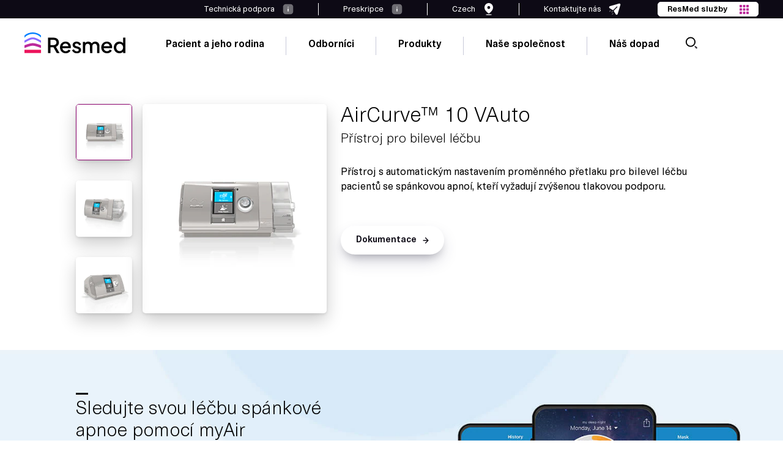

--- FILE ---
content_type: text/html; charset=UTF-8
request_url: https://www.resmed.cz/produkty/lecba-spankove-apnoe/pristroje-cpap/aircurve-10-vauto/
body_size: 136380
content:

<!doctype html>
    <html lang="cs-CS">

<head><meta charset="UTF-8"><script>if(navigator.userAgent.match(/MSIE|Internet Explorer/i)||navigator.userAgent.match(/Trident\/7\..*?rv:11/i)){var href=document.location.href;if(!href.match(/[?&]nowprocket/)){if(href.indexOf("?")==-1){if(href.indexOf("#")==-1){document.location.href=href+"?nowprocket=1"}else{document.location.href=href.replace("#","?nowprocket=1#")}}else{if(href.indexOf("#")==-1){document.location.href=href+"&nowprocket=1"}else{document.location.href=href.replace("#","&nowprocket=1#")}}}}</script><script>(()=>{class RocketLazyLoadScripts{constructor(){this.v="2.0.3",this.userEvents=["keydown","keyup","mousedown","mouseup","mousemove","mouseover","mouseenter","mouseout","mouseleave","touchmove","touchstart","touchend","touchcancel","wheel","click","dblclick","input","visibilitychange"],this.attributeEvents=["onblur","onclick","oncontextmenu","ondblclick","onfocus","onmousedown","onmouseenter","onmouseleave","onmousemove","onmouseout","onmouseover","onmouseup","onmousewheel","onscroll","onsubmit"]}async t(){this.i(),this.o(),/iP(ad|hone)/.test(navigator.userAgent)&&this.h(),this.u(),this.l(this),this.m(),this.k(this),this.p(this),this._(),await Promise.all([this.R(),this.L()]),this.lastBreath=Date.now(),this.S(this),this.P(),this.D(),this.O(),this.M(),await this.C(this.delayedScripts.normal),await this.C(this.delayedScripts.defer),await this.C(this.delayedScripts.async),this.F("domReady"),await this.T(),await this.j(),await this.I(),this.F("windowLoad"),await this.A(),window.dispatchEvent(new Event("rocket-allScriptsLoaded")),this.everythingLoaded=!0,this.lastTouchEnd&&await new Promise((t=>setTimeout(t,500-Date.now()+this.lastTouchEnd))),this.H(),this.F("all"),this.U(),this.W()}i(){this.CSPIssue=sessionStorage.getItem("rocketCSPIssue"),document.addEventListener("securitypolicyviolation",(t=>{this.CSPIssue||"script-src-elem"!==t.violatedDirective||"data"!==t.blockedURI||(this.CSPIssue=!0,sessionStorage.setItem("rocketCSPIssue",!0))}),{isRocket:!0})}o(){window.addEventListener("pageshow",(t=>{this.persisted=t.persisted,this.realWindowLoadedFired=!0}),{isRocket:!0}),window.addEventListener("pagehide",(()=>{this.onFirstUserAction=null}),{isRocket:!0})}h(){let t;function e(e){t=e}window.addEventListener("touchstart",e,{isRocket:!0}),window.addEventListener("touchend",(function i(o){Math.abs(o.changedTouches[0].pageX-t.changedTouches[0].pageX)<10&&Math.abs(o.changedTouches[0].pageY-t.changedTouches[0].pageY)<10&&o.timeStamp-t.timeStamp<200&&(o.target.dispatchEvent(new PointerEvent("click",{target:o.target,bubbles:!0,cancelable:!0,detail:1})),event.preventDefault(),window.removeEventListener("touchstart",e,{isRocket:!0}),window.removeEventListener("touchend",i,{isRocket:!0}))}),{isRocket:!0})}q(t){this.userActionTriggered||("mousemove"!==t.type||this.firstMousemoveIgnored?"keyup"===t.type||"mouseover"===t.type||"mouseout"===t.type||(this.userActionTriggered=!0,this.onFirstUserAction&&this.onFirstUserAction()):this.firstMousemoveIgnored=!0),"click"===t.type&&t.preventDefault(),this.savedUserEvents.length>0&&(t.stopPropagation(),t.stopImmediatePropagation()),"touchstart"===this.lastEvent&&"touchend"===t.type&&(this.lastTouchEnd=Date.now()),"click"===t.type&&(this.lastTouchEnd=0),this.lastEvent=t.type,this.savedUserEvents.push(t)}u(){this.savedUserEvents=[],this.userEventHandler=this.q.bind(this),this.userEvents.forEach((t=>window.addEventListener(t,this.userEventHandler,{passive:!1,isRocket:!0})))}U(){this.userEvents.forEach((t=>window.removeEventListener(t,this.userEventHandler,{passive:!1,isRocket:!0}))),this.savedUserEvents.forEach((t=>{t.target.dispatchEvent(new window[t.constructor.name](t.type,t))}))}m(){this.eventsMutationObserver=new MutationObserver((t=>{const e="return false";for(const i of t){if("attributes"===i.type){const t=i.target.getAttribute(i.attributeName);t&&t!==e&&(i.target.setAttribute("data-rocket-"+i.attributeName,t),i.target["rocket"+i.attributeName]=new Function("event",t),i.target.setAttribute(i.attributeName,e))}"childList"===i.type&&i.addedNodes.forEach((t=>{if(t.nodeType===Node.ELEMENT_NODE)for(const i of t.attributes)this.attributeEvents.includes(i.name)&&i.value&&""!==i.value&&(t.setAttribute("data-rocket-"+i.name,i.value),t["rocket"+i.name]=new Function("event",i.value),t.setAttribute(i.name,e))}))}})),this.eventsMutationObserver.observe(document,{subtree:!0,childList:!0,attributeFilter:this.attributeEvents})}H(){this.eventsMutationObserver.disconnect(),this.attributeEvents.forEach((t=>{document.querySelectorAll("[data-rocket-"+t+"]").forEach((e=>{e.setAttribute(t,e.getAttribute("data-rocket-"+t)),e.removeAttribute("data-rocket-"+t)}))}))}k(t){Object.defineProperty(HTMLElement.prototype,"onclick",{get(){return this.rocketonclick||null},set(e){this.rocketonclick=e,this.setAttribute(t.everythingLoaded?"onclick":"data-rocket-onclick","this.rocketonclick(event)")}})}S(t){function e(e,i){let o=e[i];e[i]=null,Object.defineProperty(e,i,{get:()=>o,set(s){t.everythingLoaded?o=s:e["rocket"+i]=o=s}})}e(document,"onreadystatechange"),e(window,"onload"),e(window,"onpageshow");try{Object.defineProperty(document,"readyState",{get:()=>t.rocketReadyState,set(e){t.rocketReadyState=e},configurable:!0}),document.readyState="loading"}catch(t){console.log("WPRocket DJE readyState conflict, bypassing")}}l(t){this.originalAddEventListener=EventTarget.prototype.addEventListener,this.originalRemoveEventListener=EventTarget.prototype.removeEventListener,this.savedEventListeners=[],EventTarget.prototype.addEventListener=function(e,i,o){o&&o.isRocket||!t.B(e,this)&&!t.userEvents.includes(e)||t.B(e,this)&&!t.userActionTriggered||e.startsWith("rocket-")||t.everythingLoaded?t.originalAddEventListener.call(this,e,i,o):t.savedEventListeners.push({target:this,remove:!1,type:e,func:i,options:o})},EventTarget.prototype.removeEventListener=function(e,i,o){o&&o.isRocket||!t.B(e,this)&&!t.userEvents.includes(e)||t.B(e,this)&&!t.userActionTriggered||e.startsWith("rocket-")||t.everythingLoaded?t.originalRemoveEventListener.call(this,e,i,o):t.savedEventListeners.push({target:this,remove:!0,type:e,func:i,options:o})}}F(t){"all"===t&&(EventTarget.prototype.addEventListener=this.originalAddEventListener,EventTarget.prototype.removeEventListener=this.originalRemoveEventListener),this.savedEventListeners=this.savedEventListeners.filter((e=>{let i=e.type,o=e.target||window;return"domReady"===t&&"DOMContentLoaded"!==i&&"readystatechange"!==i||("windowLoad"===t&&"load"!==i&&"readystatechange"!==i&&"pageshow"!==i||(this.B(i,o)&&(i="rocket-"+i),e.remove?o.removeEventListener(i,e.func,e.options):o.addEventListener(i,e.func,e.options),!1))}))}p(t){let e;function i(e){return t.everythingLoaded?e:e.split(" ").map((t=>"load"===t||t.startsWith("load.")?"rocket-jquery-load":t)).join(" ")}function o(o){function s(e){const s=o.fn[e];o.fn[e]=o.fn.init.prototype[e]=function(){return this[0]===window&&t.userActionTriggered&&("string"==typeof arguments[0]||arguments[0]instanceof String?arguments[0]=i(arguments[0]):"object"==typeof arguments[0]&&Object.keys(arguments[0]).forEach((t=>{const e=arguments[0][t];delete arguments[0][t],arguments[0][i(t)]=e}))),s.apply(this,arguments),this}}if(o&&o.fn&&!t.allJQueries.includes(o)){const e={DOMContentLoaded:[],"rocket-DOMContentLoaded":[]};for(const t in e)document.addEventListener(t,(()=>{e[t].forEach((t=>t()))}),{isRocket:!0});o.fn.ready=o.fn.init.prototype.ready=function(i){function s(){parseInt(o.fn.jquery)>2?setTimeout((()=>i.bind(document)(o))):i.bind(document)(o)}return t.realDomReadyFired?!t.userActionTriggered||t.fauxDomReadyFired?s():e["rocket-DOMContentLoaded"].push(s):e.DOMContentLoaded.push(s),o([])},s("on"),s("one"),s("off"),t.allJQueries.push(o)}e=o}t.allJQueries=[],o(window.jQuery),Object.defineProperty(window,"jQuery",{get:()=>e,set(t){o(t)}})}P(){const t=new Map;document.write=document.writeln=function(e){const i=document.currentScript,o=document.createRange(),s=i.parentElement;let n=t.get(i);void 0===n&&(n=i.nextSibling,t.set(i,n));const c=document.createDocumentFragment();o.setStart(c,0),c.appendChild(o.createContextualFragment(e)),s.insertBefore(c,n)}}async R(){return new Promise((t=>{this.userActionTriggered?t():this.onFirstUserAction=t}))}async L(){return new Promise((t=>{document.addEventListener("DOMContentLoaded",(()=>{this.realDomReadyFired=!0,t()}),{isRocket:!0})}))}async I(){return this.realWindowLoadedFired?Promise.resolve():new Promise((t=>{window.addEventListener("load",t,{isRocket:!0})}))}M(){this.pendingScripts=[];this.scriptsMutationObserver=new MutationObserver((t=>{for(const e of t)e.addedNodes.forEach((t=>{"SCRIPT"!==t.tagName||t.noModule||t.isWPRocket||this.pendingScripts.push({script:t,promise:new Promise((e=>{const i=()=>{const i=this.pendingScripts.findIndex((e=>e.script===t));i>=0&&this.pendingScripts.splice(i,1),e()};t.addEventListener("load",i,{isRocket:!0}),t.addEventListener("error",i,{isRocket:!0}),setTimeout(i,1e3)}))})}))})),this.scriptsMutationObserver.observe(document,{childList:!0,subtree:!0})}async j(){await this.J(),this.pendingScripts.length?(await this.pendingScripts[0].promise,await this.j()):this.scriptsMutationObserver.disconnect()}D(){this.delayedScripts={normal:[],async:[],defer:[]},document.querySelectorAll("script[type$=rocketlazyloadscript]").forEach((t=>{t.hasAttribute("data-rocket-src")?t.hasAttribute("async")&&!1!==t.async?this.delayedScripts.async.push(t):t.hasAttribute("defer")&&!1!==t.defer||"module"===t.getAttribute("data-rocket-type")?this.delayedScripts.defer.push(t):this.delayedScripts.normal.push(t):this.delayedScripts.normal.push(t)}))}async _(){await this.L();let t=[];document.querySelectorAll("script[type$=rocketlazyloadscript][data-rocket-src]").forEach((e=>{let i=e.getAttribute("data-rocket-src");if(i&&!i.startsWith("data:")){i.startsWith("//")&&(i=location.protocol+i);try{const o=new URL(i).origin;o!==location.origin&&t.push({src:o,crossOrigin:e.crossOrigin||"module"===e.getAttribute("data-rocket-type")})}catch(t){}}})),t=[...new Map(t.map((t=>[JSON.stringify(t),t]))).values()],this.N(t,"preconnect")}async $(t){if(await this.G(),!0!==t.noModule||!("noModule"in HTMLScriptElement.prototype))return new Promise((e=>{let i;function o(){(i||t).setAttribute("data-rocket-status","executed"),e()}try{if(navigator.userAgent.includes("Firefox/")||""===navigator.vendor||this.CSPIssue)i=document.createElement("script"),[...t.attributes].forEach((t=>{let e=t.nodeName;"type"!==e&&("data-rocket-type"===e&&(e="type"),"data-rocket-src"===e&&(e="src"),i.setAttribute(e,t.nodeValue))})),t.text&&(i.text=t.text),t.nonce&&(i.nonce=t.nonce),i.hasAttribute("src")?(i.addEventListener("load",o,{isRocket:!0}),i.addEventListener("error",(()=>{i.setAttribute("data-rocket-status","failed-network"),e()}),{isRocket:!0}),setTimeout((()=>{i.isConnected||e()}),1)):(i.text=t.text,o()),i.isWPRocket=!0,t.parentNode.replaceChild(i,t);else{const i=t.getAttribute("data-rocket-type"),s=t.getAttribute("data-rocket-src");i?(t.type=i,t.removeAttribute("data-rocket-type")):t.removeAttribute("type"),t.addEventListener("load",o,{isRocket:!0}),t.addEventListener("error",(i=>{this.CSPIssue&&i.target.src.startsWith("data:")?(console.log("WPRocket: CSP fallback activated"),t.removeAttribute("src"),this.$(t).then(e)):(t.setAttribute("data-rocket-status","failed-network"),e())}),{isRocket:!0}),s?(t.fetchPriority="high",t.removeAttribute("data-rocket-src"),t.src=s):t.src="data:text/javascript;base64,"+window.btoa(unescape(encodeURIComponent(t.text)))}}catch(i){t.setAttribute("data-rocket-status","failed-transform"),e()}}));t.setAttribute("data-rocket-status","skipped")}async C(t){const e=t.shift();return e?(e.isConnected&&await this.$(e),this.C(t)):Promise.resolve()}O(){this.N([...this.delayedScripts.normal,...this.delayedScripts.defer,...this.delayedScripts.async],"preload")}N(t,e){this.trash=this.trash||[];let i=!0;var o=document.createDocumentFragment();t.forEach((t=>{const s=t.getAttribute&&t.getAttribute("data-rocket-src")||t.src;if(s&&!s.startsWith("data:")){const n=document.createElement("link");n.href=s,n.rel=e,"preconnect"!==e&&(n.as="script",n.fetchPriority=i?"high":"low"),t.getAttribute&&"module"===t.getAttribute("data-rocket-type")&&(n.crossOrigin=!0),t.crossOrigin&&(n.crossOrigin=t.crossOrigin),t.integrity&&(n.integrity=t.integrity),t.nonce&&(n.nonce=t.nonce),o.appendChild(n),this.trash.push(n),i=!1}})),document.head.appendChild(o)}W(){this.trash.forEach((t=>t.remove()))}async T(){try{document.readyState="interactive"}catch(t){}this.fauxDomReadyFired=!0;try{await this.G(),document.dispatchEvent(new Event("rocket-readystatechange")),await this.G(),document.rocketonreadystatechange&&document.rocketonreadystatechange(),await this.G(),document.dispatchEvent(new Event("rocket-DOMContentLoaded")),await this.G(),window.dispatchEvent(new Event("rocket-DOMContentLoaded"))}catch(t){console.error(t)}}async A(){try{document.readyState="complete"}catch(t){}try{await this.G(),document.dispatchEvent(new Event("rocket-readystatechange")),await this.G(),document.rocketonreadystatechange&&document.rocketonreadystatechange(),await this.G(),window.dispatchEvent(new Event("rocket-load")),await this.G(),window.rocketonload&&window.rocketonload(),await this.G(),this.allJQueries.forEach((t=>t(window).trigger("rocket-jquery-load"))),await this.G();const t=new Event("rocket-pageshow");t.persisted=this.persisted,window.dispatchEvent(t),await this.G(),window.rocketonpageshow&&window.rocketonpageshow({persisted:this.persisted})}catch(t){console.error(t)}}async G(){Date.now()-this.lastBreath>45&&(await this.J(),this.lastBreath=Date.now())}async J(){return document.hidden?new Promise((t=>setTimeout(t))):new Promise((t=>requestAnimationFrame(t)))}B(t,e){return e===document&&"readystatechange"===t||(e===document&&"DOMContentLoaded"===t||(e===window&&"DOMContentLoaded"===t||(e===window&&"load"===t||e===window&&"pageshow"===t)))}static run(){(new RocketLazyLoadScripts).t()}}RocketLazyLoadScripts.run()})();</script>
    
    <meta name="viewport" content="width=device-width, initial-scale=1">

    <!-- OneTrust Cookies Consent Notice start for http://resmed.cz  --> <script type="rocketlazyloadscript" data-rocket-type="text/javascript" data-rocket-src="https://cdn.cookielaw.org/consent/a689132a-b8f0-447e-a429-d3ab2c8d9b09/OtAutoBlock.js"  data-rocket-defer defer></script> <script type="rocketlazyloadscript" data-rocket-src="https://cdn.cookielaw.org/scripttemplates/otSDKStub.js"  data-rocket-type="text/javascript" charset="UTF-8" data-domain-script="a689132a-b8f0-447e-a429-d3ab2c8d9b09"  data-rocket-defer defer></script> <script type="rocketlazyloadscript" data-rocket-type="text/javascript"> function OptanonWrapper(){var e=document.querySelectorAll("#onetrust-consent-sdk h2");for(i=0;i<e.length;i++)n(e[i],"ot-h2");var t=document.querySelectorAll("#onetrust-consent-sdk h3");for(i=0;i<t.length;i++)n(t[i],"ot-h3");var r=document.querySelectorAll("#onetrust-consent-sdk h4");for(i=0;i<r.length;i++)n(r[i],"ot-h4");function n(e,t){var r=e.parentNode,n=document.createElement("div");void 0!=e.id&&n.setAttribute("id",""+e.id),n.classList=e.classList,n.innerHTML=e.innerHTML,n.classList.add(t),r.insertBefore(n,e),r.removeChild(e)}} </script> <!-- OneTrust Cookies Consent Notice end for http://resmed.cz  -->		<!--Tag Manager Quiz-Sa-->
		<script type="rocketlazyloadscript">
			dataLayer = [];
		</script>
		<!-- End Tag Manager Quiz-Sa -->
                    <!-- GOOGLE TAG MANAGER -->
            <script type="rocketlazyloadscript">
                (function(w, d, s, l, i) {
                    w[l] = w[l] || [];
                    w[l].push({
                        'gtm.start': new Date().getTime(),
                        event: 'gtm.js'
                    });
                    var f = d.getElementsByTagName(s)[0],
                        j = d.createElement(s),
                        dl = l != 'dataLayer' ? '&l=' + l : '';
                    j.async = true;
                    j.src =
                        '//www.googletagmanager.com/gtm.js?id=' + i + dl;
                    f.parentNode.insertBefore(j, f);
                })(window, document, 'script', 'dataLayer', 'GTM-WDG2CSX');
            </script>

            <!-- Google Tag Manager Quiz-Sa (noscript) -->
			<noscript>
				<iframe
						src="https://www.googletagmanager.com/ns.html?id=GTM-WDG2CSX"
						height="0" width="0"
						style="display:none;visibility:hidden"
						title="Google Tag Manager"
						loading="lazy"
						sandbox="allow-same-origin allow-scripts"
				></iframe>
			</noscript>
            <!-- End Google Tag Manager Quiz-Sa (noscript) -->
                <!--Google Site Verification-->
        <meta name="google-site-verification" content="Bta8d6fjBWFidXzorUjfBR4sTH7VA5Ff6pUhFJDpgi4" />
        <link rel="profile" href="http://gmpg.org/xfn/11">
    <link rel="apple-touch-icon" sizes="57x57" href="https://www.resmed.cz/wp-content/themes/resmed-emea-master/imgs/favicons/apple-icon-57x57.png">
    <link rel="apple-touch-icon" sizes="60x60" href="https://www.resmed.cz/wp-content/themes/resmed-emea-master/imgs/favicons/apple-icon-60x60.png">
    <link rel="apple-touch-icon" sizes="72x72" href="https://www.resmed.cz/wp-content/themes/resmed-emea-master/imgs/favicons/apple-icon-72x72.png">
    <link rel="apple-touch-icon" sizes="76x76" href="https://www.resmed.cz/wp-content/themes/resmed-emea-master/imgs/favicons/apple-icon-76x76.png">
    <link rel="apple-touch-icon" sizes="114x114" href="https://www.resmed.cz/wp-content/themes/resmed-emea-master/imgs/favicons/apple-icon-114x114.png">
    <link rel="apple-touch-icon" sizes="120x120" href="https://www.resmed.cz/wp-content/themes/resmed-emea-master/imgs/favicons/apple-icon-120x120.png">
    <link rel="apple-touch-icon" sizes="144x144" href="https://www.resmed.cz/wp-content/themes/resmed-emea-master/imgs/favicons/apple-icon-144x144.png">
    <link rel="apple-touch-icon" sizes="152x152" href="https://www.resmed.cz/wp-content/themes/resmed-emea-master/imgs/favicons/apple-icon-152x152.png">
    <link rel="apple-touch-icon" sizes="180x180" href="https://www.resmed.cz/wp-content/themes/resmed-emea-master/imgs/favicons/apple-icon-180x180.png">
    <link rel="icon" type="image/png" sizes="192x192" href="https://www.resmed.cz/wp-content/themes/resmed-emea-master/imgs/favicons/android-icon-192x192.png">
    <link rel="icon" type="image/png" sizes="32x32" href="https://www.resmed.cz/wp-content/themes/resmed-emea-master/imgs/favicons/favicon-32x32.png">
    <link rel="icon" type="image/png" sizes="96x96" href="https://www.resmed.cz/wp-content/themes/resmed-emea-master/imgs/favicons/favicon-96x96.png">
    <link rel="icon" type="image/png" sizes="16x16" href="https://www.resmed.cz/wp-content/themes/resmed-emea-master/imgs/favicons/favicon-16x16.png">
    <link rel="manifest" href="https://www.resmed.cz/wp-content/themes/resmed-emea-master/imgs/favicons/manifest.json">
    <meta name="msapplication-TileColor" content="#ffffff">
    <meta name="msapplication-TileImage" content="https://www.resmed.cz/wp-content/themes/resmed-emea-master/imgs/favicons/ms-icon-144x144.png">
    <meta name="theme-color" content="#ffffff">

    <script type="rocketlazyloadscript">
        var readMore = 'Přečtěte si více';
        var readLess = 'Číst méně';
    </script>

    <meta name='robots' content='index, follow, max-image-preview:large, max-snippet:-1, max-video-preview:-1' />
	<style>img:is([sizes="auto" i], [sizes^="auto," i]) { contain-intrinsic-size: 3000px 1500px }</style>
	
	<!-- This site is optimized with the Yoast SEO plugin v25.6 - https://yoast.com/wordpress/plugins/seo/ -->
	<title>Přístroj s dvojúrovňovým přetlakem AirCurve 10 VAuto | ResMed Ceska Republika</title>
<link crossorigin data-rocket-preconnect href="https://players.brightcove.net" rel="preconnect">
<link crossorigin data-rocket-preload as="font" href="https://www.resmed.cz/wp-content/themes/resmed-emea-master/public/css/fonts/CernMed.woff2" rel="preload">
<link crossorigin data-rocket-preload as="font" href="https://www.resmed.cz/wp-content/themes/resmed-emea-master/public/css/fonts/CernBold.woff2" rel="preload">
<link crossorigin data-rocket-preload as="font" href="https://www.resmed.cz/wp-content/themes/resmed-emea-master/public/css/fonts/CernLight.woff2" rel="preload"><link rel="preload" data-rocket-preload as="image" href="https://www.resmed.cz/ResMed-myAir-app-and-coaching-program-for-Air10-CPAP-patients.jpg" fetchpriority="high">
	<meta name="description" content="AirCurve 10 VAuto je přístroj s automatickým nastavením proměnného přetlaku pro bilevel léčbu pacientů se spánkovou apnoí, kteří vyžadují zvýšenou tlakovou podporu." />
	<link rel="canonical" href="https://www.resmed.cz/produkty/lecba-spankove-apnoe/pristroje-cpap/aircurve-10-vauto/" />
	<meta property="og:locale" content="cs_CZ" />
	<meta property="og:type" content="article" />
	<meta property="og:title" content="Přístroj s dvojúrovňovým přetlakem AirCurve 10 VAuto | ResMed Ceska Republika" />
	<meta property="og:description" content="AirCurve 10 VAuto je přístroj s automatickým nastavením proměnného přetlaku pro bilevel léčbu pacientů se spánkovou apnoí, kteří vyžadují zvýšenou tlakovou podporu." />
	<meta property="og:url" content="https://www.resmed.cz/produkty/lecba-spankove-apnoe/pristroje-cpap/aircurve-10-vauto/" />
	<meta property="og:site_name" content="ResMed Ceska Republika" />
	<meta property="article:modified_time" content="2024-01-24T17:14:56+00:00" />
	<meta name="twitter:card" content="summary_large_image" />
	<script type="application/ld+json" class="yoast-schema-graph">{"@context":"https://schema.org","@graph":[{"@type":"WebPage","@id":"https://www.resmed.cz/produkty/lecba-spankove-apnoe/pristroje-cpap/aircurve-10-vauto/","url":"https://www.resmed.cz/produkty/lecba-spankove-apnoe/pristroje-cpap/aircurve-10-vauto/","name":"Přístroj s dvojúrovňovým přetlakem AirCurve 10 VAuto | ResMed Ceska Republika","isPartOf":{"@id":"https://www.resmed.cz/#website"},"datePublished":"2019-10-04T08:12:33+00:00","dateModified":"2024-01-24T17:14:56+00:00","description":"AirCurve 10 VAuto je přístroj s automatickým nastavením proměnného přetlaku pro bilevel léčbu pacientů se spánkovou apnoí, kteří vyžadují zvýšenou tlakovou podporu.","breadcrumb":{"@id":"https://www.resmed.cz/produkty/lecba-spankove-apnoe/pristroje-cpap/aircurve-10-vauto/#breadcrumb"},"inLanguage":"cs","potentialAction":[{"@type":"ReadAction","target":["https://www.resmed.cz/produkty/lecba-spankove-apnoe/pristroje-cpap/aircurve-10-vauto/"]}]},{"@type":"WebSite","@id":"https://www.resmed.cz/#website","url":"https://www.resmed.cz/","name":"ResMed Ceska Republika","description":"CZ ResMed website","potentialAction":[{"@type":"SearchAction","target":{"@type":"EntryPoint","urlTemplate":"https://www.resmed.cz/?s={search_term_string}"},"query-input":{"@type":"PropertyValueSpecification","valueRequired":true,"valueName":"search_term_string"}}],"inLanguage":"cs"}]}</script>
	<!-- / Yoast SEO plugin. -->


<link rel='dns-prefetch' href='//addevent.com' />
<link rel='dns-prefetch' href='//cdnjs.cloudflare.com' />
<link rel='dns-prefetch' href='//a.omappapi.com' />
<link rel='dns-prefetch' href='//players.brightcove.net' />

<link rel="alternate" type="application/rss+xml" title="ResMed Ceska Republika &raquo; RSS zdroj" href="https://www.resmed.cz/feed/" />
<link rel="alternate" type="application/rss+xml" title="ResMed Ceska Republika &raquo; RSS komentářů" href="https://www.resmed.cz/comments/feed/" />
<style id='wp-emoji-styles-inline-css' type='text/css'>

	img.wp-smiley, img.emoji {
		display: inline !important;
		border: none !important;
		box-shadow: none !important;
		height: 1em !important;
		width: 1em !important;
		margin: 0 0.07em !important;
		vertical-align: -0.1em !important;
		background: none !important;
		padding: 0 !important;
	}
</style>
<link rel='stylesheet' id='wp-block-library-css' href='https://www.resmed.cz/wp-includes/css/dist/block-library/style.min.css?ver=6.7.1' type='text/css' media='all' />
<style id='classic-theme-styles-inline-css' type='text/css'>
/*! This file is auto-generated */
.wp-block-button__link{color:#fff;background-color:#32373c;border-radius:9999px;box-shadow:none;text-decoration:none;padding:calc(.667em + 2px) calc(1.333em + 2px);font-size:1.125em}.wp-block-file__button{background:#32373c;color:#fff;text-decoration:none}
</style>
<style id='global-styles-inline-css' type='text/css'>
:root{--wp--preset--aspect-ratio--square: 1;--wp--preset--aspect-ratio--4-3: 4/3;--wp--preset--aspect-ratio--3-4: 3/4;--wp--preset--aspect-ratio--3-2: 3/2;--wp--preset--aspect-ratio--2-3: 2/3;--wp--preset--aspect-ratio--16-9: 16/9;--wp--preset--aspect-ratio--9-16: 9/16;--wp--preset--color--black: #000000;--wp--preset--color--cyan-bluish-gray: #abb8c3;--wp--preset--color--white: #ffffff;--wp--preset--color--pale-pink: #f78da7;--wp--preset--color--vivid-red: #cf2e2e;--wp--preset--color--luminous-vivid-orange: #ff6900;--wp--preset--color--luminous-vivid-amber: #fcb900;--wp--preset--color--light-green-cyan: #7bdcb5;--wp--preset--color--vivid-green-cyan: #00d084;--wp--preset--color--pale-cyan-blue: #8ed1fc;--wp--preset--color--vivid-cyan-blue: #0693e3;--wp--preset--color--vivid-purple: #9b51e0;--wp--preset--gradient--vivid-cyan-blue-to-vivid-purple: linear-gradient(135deg,rgba(6,147,227,1) 0%,rgb(155,81,224) 100%);--wp--preset--gradient--light-green-cyan-to-vivid-green-cyan: linear-gradient(135deg,rgb(122,220,180) 0%,rgb(0,208,130) 100%);--wp--preset--gradient--luminous-vivid-amber-to-luminous-vivid-orange: linear-gradient(135deg,rgba(252,185,0,1) 0%,rgba(255,105,0,1) 100%);--wp--preset--gradient--luminous-vivid-orange-to-vivid-red: linear-gradient(135deg,rgba(255,105,0,1) 0%,rgb(207,46,46) 100%);--wp--preset--gradient--very-light-gray-to-cyan-bluish-gray: linear-gradient(135deg,rgb(238,238,238) 0%,rgb(169,184,195) 100%);--wp--preset--gradient--cool-to-warm-spectrum: linear-gradient(135deg,rgb(74,234,220) 0%,rgb(151,120,209) 20%,rgb(207,42,186) 40%,rgb(238,44,130) 60%,rgb(251,105,98) 80%,rgb(254,248,76) 100%);--wp--preset--gradient--blush-light-purple: linear-gradient(135deg,rgb(255,206,236) 0%,rgb(152,150,240) 100%);--wp--preset--gradient--blush-bordeaux: linear-gradient(135deg,rgb(254,205,165) 0%,rgb(254,45,45) 50%,rgb(107,0,62) 100%);--wp--preset--gradient--luminous-dusk: linear-gradient(135deg,rgb(255,203,112) 0%,rgb(199,81,192) 50%,rgb(65,88,208) 100%);--wp--preset--gradient--pale-ocean: linear-gradient(135deg,rgb(255,245,203) 0%,rgb(182,227,212) 50%,rgb(51,167,181) 100%);--wp--preset--gradient--electric-grass: linear-gradient(135deg,rgb(202,248,128) 0%,rgb(113,206,126) 100%);--wp--preset--gradient--midnight: linear-gradient(135deg,rgb(2,3,129) 0%,rgb(40,116,252) 100%);--wp--preset--font-size--small: 13px;--wp--preset--font-size--medium: 20px;--wp--preset--font-size--large: 36px;--wp--preset--font-size--x-large: 42px;--wp--preset--spacing--20: 0.44rem;--wp--preset--spacing--30: 0.67rem;--wp--preset--spacing--40: 1rem;--wp--preset--spacing--50: 1.5rem;--wp--preset--spacing--60: 2.25rem;--wp--preset--spacing--70: 3.38rem;--wp--preset--spacing--80: 5.06rem;--wp--preset--shadow--natural: 6px 6px 9px rgba(0, 0, 0, 0.2);--wp--preset--shadow--deep: 12px 12px 50px rgba(0, 0, 0, 0.4);--wp--preset--shadow--sharp: 6px 6px 0px rgba(0, 0, 0, 0.2);--wp--preset--shadow--outlined: 6px 6px 0px -3px rgba(255, 255, 255, 1), 6px 6px rgba(0, 0, 0, 1);--wp--preset--shadow--crisp: 6px 6px 0px rgba(0, 0, 0, 1);}:where(.is-layout-flex){gap: 0.5em;}:where(.is-layout-grid){gap: 0.5em;}body .is-layout-flex{display: flex;}.is-layout-flex{flex-wrap: wrap;align-items: center;}.is-layout-flex > :is(*, div){margin: 0;}body .is-layout-grid{display: grid;}.is-layout-grid > :is(*, div){margin: 0;}:where(.wp-block-columns.is-layout-flex){gap: 2em;}:where(.wp-block-columns.is-layout-grid){gap: 2em;}:where(.wp-block-post-template.is-layout-flex){gap: 1.25em;}:where(.wp-block-post-template.is-layout-grid){gap: 1.25em;}.has-black-color{color: var(--wp--preset--color--black) !important;}.has-cyan-bluish-gray-color{color: var(--wp--preset--color--cyan-bluish-gray) !important;}.has-white-color{color: var(--wp--preset--color--white) !important;}.has-pale-pink-color{color: var(--wp--preset--color--pale-pink) !important;}.has-vivid-red-color{color: var(--wp--preset--color--vivid-red) !important;}.has-luminous-vivid-orange-color{color: var(--wp--preset--color--luminous-vivid-orange) !important;}.has-luminous-vivid-amber-color{color: var(--wp--preset--color--luminous-vivid-amber) !important;}.has-light-green-cyan-color{color: var(--wp--preset--color--light-green-cyan) !important;}.has-vivid-green-cyan-color{color: var(--wp--preset--color--vivid-green-cyan) !important;}.has-pale-cyan-blue-color{color: var(--wp--preset--color--pale-cyan-blue) !important;}.has-vivid-cyan-blue-color{color: var(--wp--preset--color--vivid-cyan-blue) !important;}.has-vivid-purple-color{color: var(--wp--preset--color--vivid-purple) !important;}.has-black-background-color{background-color: var(--wp--preset--color--black) !important;}.has-cyan-bluish-gray-background-color{background-color: var(--wp--preset--color--cyan-bluish-gray) !important;}.has-white-background-color{background-color: var(--wp--preset--color--white) !important;}.has-pale-pink-background-color{background-color: var(--wp--preset--color--pale-pink) !important;}.has-vivid-red-background-color{background-color: var(--wp--preset--color--vivid-red) !important;}.has-luminous-vivid-orange-background-color{background-color: var(--wp--preset--color--luminous-vivid-orange) !important;}.has-luminous-vivid-amber-background-color{background-color: var(--wp--preset--color--luminous-vivid-amber) !important;}.has-light-green-cyan-background-color{background-color: var(--wp--preset--color--light-green-cyan) !important;}.has-vivid-green-cyan-background-color{background-color: var(--wp--preset--color--vivid-green-cyan) !important;}.has-pale-cyan-blue-background-color{background-color: var(--wp--preset--color--pale-cyan-blue) !important;}.has-vivid-cyan-blue-background-color{background-color: var(--wp--preset--color--vivid-cyan-blue) !important;}.has-vivid-purple-background-color{background-color: var(--wp--preset--color--vivid-purple) !important;}.has-black-border-color{border-color: var(--wp--preset--color--black) !important;}.has-cyan-bluish-gray-border-color{border-color: var(--wp--preset--color--cyan-bluish-gray) !important;}.has-white-border-color{border-color: var(--wp--preset--color--white) !important;}.has-pale-pink-border-color{border-color: var(--wp--preset--color--pale-pink) !important;}.has-vivid-red-border-color{border-color: var(--wp--preset--color--vivid-red) !important;}.has-luminous-vivid-orange-border-color{border-color: var(--wp--preset--color--luminous-vivid-orange) !important;}.has-luminous-vivid-amber-border-color{border-color: var(--wp--preset--color--luminous-vivid-amber) !important;}.has-light-green-cyan-border-color{border-color: var(--wp--preset--color--light-green-cyan) !important;}.has-vivid-green-cyan-border-color{border-color: var(--wp--preset--color--vivid-green-cyan) !important;}.has-pale-cyan-blue-border-color{border-color: var(--wp--preset--color--pale-cyan-blue) !important;}.has-vivid-cyan-blue-border-color{border-color: var(--wp--preset--color--vivid-cyan-blue) !important;}.has-vivid-purple-border-color{border-color: var(--wp--preset--color--vivid-purple) !important;}.has-vivid-cyan-blue-to-vivid-purple-gradient-background{background: var(--wp--preset--gradient--vivid-cyan-blue-to-vivid-purple) !important;}.has-light-green-cyan-to-vivid-green-cyan-gradient-background{background: var(--wp--preset--gradient--light-green-cyan-to-vivid-green-cyan) !important;}.has-luminous-vivid-amber-to-luminous-vivid-orange-gradient-background{background: var(--wp--preset--gradient--luminous-vivid-amber-to-luminous-vivid-orange) !important;}.has-luminous-vivid-orange-to-vivid-red-gradient-background{background: var(--wp--preset--gradient--luminous-vivid-orange-to-vivid-red) !important;}.has-very-light-gray-to-cyan-bluish-gray-gradient-background{background: var(--wp--preset--gradient--very-light-gray-to-cyan-bluish-gray) !important;}.has-cool-to-warm-spectrum-gradient-background{background: var(--wp--preset--gradient--cool-to-warm-spectrum) !important;}.has-blush-light-purple-gradient-background{background: var(--wp--preset--gradient--blush-light-purple) !important;}.has-blush-bordeaux-gradient-background{background: var(--wp--preset--gradient--blush-bordeaux) !important;}.has-luminous-dusk-gradient-background{background: var(--wp--preset--gradient--luminous-dusk) !important;}.has-pale-ocean-gradient-background{background: var(--wp--preset--gradient--pale-ocean) !important;}.has-electric-grass-gradient-background{background: var(--wp--preset--gradient--electric-grass) !important;}.has-midnight-gradient-background{background: var(--wp--preset--gradient--midnight) !important;}.has-small-font-size{font-size: var(--wp--preset--font-size--small) !important;}.has-medium-font-size{font-size: var(--wp--preset--font-size--medium) !important;}.has-large-font-size{font-size: var(--wp--preset--font-size--large) !important;}.has-x-large-font-size{font-size: var(--wp--preset--font-size--x-large) !important;}
:where(.wp-block-post-template.is-layout-flex){gap: 1.25em;}:where(.wp-block-post-template.is-layout-grid){gap: 1.25em;}
:where(.wp-block-columns.is-layout-flex){gap: 2em;}:where(.wp-block-columns.is-layout-grid){gap: 2em;}
:root :where(.wp-block-pullquote){font-size: 1.5em;line-height: 1.6;}
</style>
<link data-minify="1" rel='stylesheet' id='main_css-css' href='https://www.resmed.cz/wp-content/cache/min/1/wp-content/themes/resmed-emea-master/public/css/resmed.min.css?ver=1768673465' type='text/css' media='all' />
<link data-minify="1" rel='stylesheet' id='brightcove-pip-css-css' href='https://www.resmed.cz/wp-content/cache/min/1/videojs-pip/1/videojs-pip.css?ver=1768673465' type='text/css' media='all' />
<link rel='stylesheet' id='brightcove-playlist-css' href='https://www.resmed.cz/wp-content/plugins/brightcove-video-connect/assets/css/brightcove_playlist.min.css?ver=2.8.8' type='text/css' media='all' />
<link data-minify="1" rel='stylesheet' id='masonry-video-css-css' href='https://www.resmed.cz/wp-content/cache/min/1/wp-content/plugins/masonry-video-gallery/assets/masonry-video-gallery.css?ver=1768673465' type='text/css' media='' />
<link data-minify="1" rel='stylesheet' id='faq-search-css' href='https://www.resmed.cz/wp-content/cache/min/1/wp-content/plugins/tc_faq_searchbox/assets/css/faq-search.css?ver=1768673465' type='text/css' media='' />
<script type="rocketlazyloadscript" data-rocket-type="text/javascript" data-rocket-src="https://www.resmed.cz/wp-includes/js/jquery/jquery.min.js?ver=3.7.1" id="jquery-core-js"></script>
<script type="rocketlazyloadscript" data-rocket-type="text/javascript" data-rocket-src="https://www.resmed.cz/wp-includes/js/jquery/jquery-migrate.min.js?ver=3.4.1" id="jquery-migrate-js" data-rocket-defer defer></script>
<script type="rocketlazyloadscript" data-rocket-type="text/javascript" data-rocket-src="https://www.resmed.cz/wp-content/themes/resmed-emea-master/js/jquery-3.7.1.min.js?ver=v3.7.1" id="resmed-emea-master-jquery-js" data-ot-ignore></script>
<script type="rocketlazyloadscript" data-minify="1" data-rocket-type="text/javascript" data-rocket-src="https://www.resmed.cz/wp-content/cache/min/1/wp-content/themes/resmed-emea-master/js/environment.js?ver=1768673465" id="environment-js" data-rocket-defer defer></script>
<script type="rocketlazyloadscript" data-rocket-type="text/javascript" data-rocket-src="https://www.resmed.cz/wp-content/themes/resmed-emea-master/js/slick.min.js?ver=20230203" id="slick-js-js"></script>
<script type="rocketlazyloadscript" data-minify="1" data-rocket-type="text/javascript" data-rocket-src="https://www.resmed.cz/wp-content/cache/min/1/wp-content/plugins/masonry-video-gallery/assets/js/masonry-video-gallery.js?ver=1768673465" id="masonry-video-gallery-js-js" data-rocket-defer defer></script>
<script type="rocketlazyloadscript" data-minify="1" data-rocket-type="text/javascript" data-rocket-src="https://www.resmed.cz/wp-content/cache/min/1/ajax/libs/hammer.js/2.0.8/hammer.min.js?ver=1768673465" id="hammer-js-js" data-rocket-defer defer></script>
<script type="rocketlazyloadscript" data-minify="1" data-rocket-type="text/javascript" data-rocket-src="https://www.resmed.cz/wp-content/cache/min/1/wp-content/plugins/tc_faq_searchbox/assets/js/faq-frontend.js?ver=1768673465" id="searchfaq_js-js" data-rocket-defer defer></script>
<script type="rocketlazyloadscript" data-rocket-type="text/javascript" data-rocket-src="https://www.resmed.cz/wp-content/plugins/tc_faq_searchbox/assets/js/jquery.mark.min.js?ver=6.7.1" id="markjs-js" data-rocket-defer defer></script>
<link rel="https://api.w.org/" href="https://www.resmed.cz/wp-json/" /><link rel="alternate" title="JSON" type="application/json" href="https://www.resmed.cz/wp-json/wp/v2/products_type/40482" /><link rel="EditURI" type="application/rsd+xml" title="RSD" href="https://www.resmed.cz/xmlrpc.php?rsd" />
<meta name="generator" content="WordPress 6.7.1" />
<link rel='shortlink' href='https://www.resmed.cz/?p=40482' />
<link rel="alternate" title="oEmbed (JSON)" type="application/json+oembed" href="https://www.resmed.cz/wp-json/oembed/1.0/embed?url=https%3A%2F%2Fwww.resmed.cz%2Fprodukty%2Flecba-spankove-apnoe%2Fpristroje-cpap%2Faircurve-10-vauto%2F" />
<link rel="alternate" title="oEmbed (XML)" type="text/xml+oembed" href="https://www.resmed.cz/wp-json/oembed/1.0/embed?url=https%3A%2F%2Fwww.resmed.cz%2Fprodukty%2Flecba-spankove-apnoe%2Fpristroje-cpap%2Faircurve-10-vauto%2F&#038;format=xml" />
<!-- / HREFLANG Tags by DCGWS Version 2.0.0 -->
<!-- / HREFLANG Tags by DCGWS -->
<link rel="icon" href="https://www.resmed.cz/cropped-apple-icon-76x76-1-32x32.png" sizes="32x32" />
<link rel="icon" href="https://www.resmed.cz/cropped-apple-icon-76x76-1-192x192.png" sizes="192x192" />
<link rel="apple-touch-icon" href="https://www.resmed.cz/cropped-apple-icon-76x76-1-180x180.png" />
<meta name="msapplication-TileImage" content="https://www.resmed.cz/cropped-apple-icon-76x76-1-270x270.png" />
<noscript><style id="rocket-lazyload-nojs-css">.rll-youtube-player, [data-lazy-src]{display:none !important;}</style></noscript><meta name="generator" content="WP Rocket 3.19.3" data-wpr-features="wpr_delay_js wpr_defer_js wpr_minify_js wpr_lazyload_images wpr_lazyload_iframes wpr_preconnect_external_domains wpr_auto_preload_fonts wpr_oci wpr_minify_css wpr_desktop" /></head>

<body class="products_type-template-default single single-products_type postid-40482 ">
    
	<div  class="fancybox customFancyOverlay"></div>

	<button id="scroll-top" role="button"></button>
	<nav class="liens-evitement" role="navigation">
		<a href="#menu" class="screen-reader-text" aria-label="button">Go to menu</a>
		<a href="#main" class="screen-reader-text" aria-label="button">Go to content</a>
	</nav>
    <div class="d-flex flex-column">
		<div class="menu-services-wrapper">
	<div class="menu-services-container">
		<div class="wrapper-menu-services">
						<div class="menu-services">
				<div class="title">
					<p><strong>Pacienti</strong>: Nabídka služeb</p>
				</div>

				<ul class="content-menu-services">
					
								<li class="li-menu-services">
									<a href="https://myair.resmed.eu/?redirectCountry=CZ" class="link-menu-services" target="_blank" rel="noopener noreferrer">
										<span class="wrapper-svg new-remsedservices-myair">
																							<img src="data:image/svg+xml,%3Csvg%20xmlns='http://www.w3.org/2000/svg'%20viewBox='0%200%2040%2040'%3E%3C/svg%3E" width="40px" height="40px" alt="" data-lazy-src="https://www.resmed.cz/wp-content/themes/resmed-emea-master/assets/css/imgs/logo-myair.svg" /><noscript><img src="https://www.resmed.cz/wp-content/themes/resmed-emea-master/assets/css/imgs/logo-myair.svg" width="40px" height="40px" alt="" /></noscript>
																					</span>
                                        <span class="wrapper-txt">
											<span class="txt-top">myAir aplikace</span>
											<span class="txt-bottom">Zapojení pacienta do léčby</span>
										</span>
									</a>
								</li>

						
								<li class="li-menu-services">
									<a href="https://www.resmed.cz/produkty/lecba-aplikace/airmini-app/" class="link-menu-services" target="_self" rel="noopener noreferrer">
										<span class="wrapper-svg new-remsedservices-airmini">
																							<svg class="Icon" role="img" aria-hidden="true"><use xlink:href="#new-remsedservices-airmini"/></svg>
																					</span>
                                        <span class="wrapper-txt">
											<span class="txt-top">AirMini aplikace</span>
											<span class="txt-bottom">Přehled o léčbě s AirMini</span>
										</span>
									</a>
								</li>

											</ul>
			</div>
			

						<div class="menu-services">
				<div class="title">
					<p><span class="ui-provider ccb ccc bnn ccd cce ccf ccg cch cci ccj cck ccl ccm ccn cco ccp ccq ccr ccs cct ccu ccv ccw ccx ccy ccz cda cdb cdc cdd cde cdf cdg cdh cdi" dir="ltr"><strong>Odborníci</strong>: Nabídka služeb</span></p>
				</div>

				<ul class="content-menu-services">
					
							<li class="li-menu-services">
								<a href="http://airview.resmed.eu/" class="link-menu-services" target="_blank" rel="noopener noreferrer">
									<span class="wrapper-svg new-remsedservices-airview">
																					<svg class="Icon" role="img" aria-hidden="true"><use xlink:href="#new-remsedservices-airview"/></svg>
																			</span>
                                    <span class="wrapper-txt">
										<span class="txt-top">AirView </span>
										<span class="txt-bottom">Systém pro řízení léčby na dálku </span>
									</span>
								</a>
							</li>
						
							<li class="li-menu-services">
								<a href="https://webinars.resmed.eu/" class="link-menu-services" target="_blank" rel="noopener noreferrer">
									<span class="wrapper-svg new-remsedservices-webinar">
																					<svg class="Icon" role="img" aria-hidden="true"><use xlink:href="#new-remsedservices-webinar"/></svg>
																			</span>
                                    <span class="wrapper-txt">
										<span class="txt-top">ResMed Webináře</span>
										<span class="txt-bottom">Živé vysílání i záznamy</span>
									</span>
								</a>
							</li>
						
							<li class="li-menu-services">
								<a href="https://www.resmed.cz/odbornici/zdroje-sluzby/sluzby-nabidka/resmed-academy-online/" class="link-menu-services" target="_self" rel="noopener noreferrer">
									<span class="wrapper-svg new-remsedservices-academy">
																					<svg class="Icon" role="img" aria-hidden="true"><use xlink:href="#new-remsedservices-academy"/></svg>
																			</span>
                                    <span class="wrapper-txt">
										<span class="txt-top">ResMed Academy Online</span>
										<span class="txt-bottom">Vzdělávací portál</span>
									</span>
								</a>
							</li>
						
							<li class="li-menu-services">
								<a href="https://www.resmed.cz/odbornici/zdroje-sluzby/sluzby-nabidka/resmed-akademie/" class="link-menu-services" target="_self" rel="noopener noreferrer">
									<span class="wrapper-svg new-remsedservices-academy">
																					<svg class="Icon" role="img" aria-hidden="true"><use xlink:href="#new-remsedservices-academy"/></svg>
																			</span>
                                    <span class="wrapper-txt">
										<span class="txt-top">ResMed Akademie</span>
										<span class="txt-bottom">Setkání odborníků</span>
									</span>
								</a>
							</li>
										</ul>
			</div>
		</div>
	</div>
</div>
		<div class="menu-services-wrapper-mobile">
	<div class="menu-services-container">
		<div class="wrapper-menu-services">
			<div class="top-content-services">
				<span class="txt">ResMed služby</span>
				<button class="close-menu-services-mobile">
					<svg class="Icon icon-close" role="img" aria-hidden="true"><use xlink:href="#icon-close"/></svg>
				</button>
			</div>
			<div class="content">
								<div class="menu-services">
					<div class="title">
						<p><strong>Pacienti</strong>: Nabídka služeb</p>
					</div>

					<ul class="content-menu-services">
						
								<li class="li-menu-services">
                                    <a href="https://myair.resmed.eu/?redirectCountry=CZ" class="link-menu-services" target="_blank" rel="noopener noreferrer">
                                        <span class="wrapper-svg new-remsedservices-myair">
																							<img src="data:image/svg+xml,%3Csvg%20xmlns='http://www.w3.org/2000/svg'%20viewBox='0%200%2040%2040'%3E%3C/svg%3E" width="40px" height="40px" alt="" data-lazy-src="https://www.resmed.cz/wp-content/themes/resmed-emea-master/assets/css/imgs/logo-myair.svg" /><noscript><img src="https://www.resmed.cz/wp-content/themes/resmed-emea-master/assets/css/imgs/logo-myair.svg" width="40px" height="40px" alt="" /></noscript>
											                                        </span>
										<span class="wrapper-txt">
                                            <span class="txt-top">myAir aplikace</span>
                                            <span class="txt-bottom">Zapojení pacienta do léčby</span>
                                        </span>
									</a>
								</li>
							
								<li class="li-menu-services">
                                    <a href="https://www.resmed.cz/produkty/lecba-aplikace/airmini-app/" class="link-menu-services" target="_self" rel="noopener noreferrer">
                                        <span class="wrapper-svg new-remsedservices-airmini">
																							<svg class="Icon" role="img" aria-hidden="true"><use xlink:href="#new-remsedservices-airmini"/></svg>
											                                        </span>
										<span class="wrapper-txt">
                                            <span class="txt-top">AirMini aplikace</span>
                                            <span class="txt-bottom">Přehled o léčbě s AirMini</span>
                                        </span>
									</a>
								</li>
												</ul>
				</div>
								<div class="menu-services">
					<div class="title">
						<p><span class="ui-provider ccb ccc bnn ccd cce ccf ccg cch cci ccj cck ccl ccm ccn cco ccp ccq ccr ccs cct ccu ccv ccw ccx ccy ccz cda cdb cdc cdd cde cdf cdg cdh cdi" dir="ltr"><strong>Odborníci</strong>: Nabídka služeb</span></p>
					</div>

					<ul class="content-menu-services">
						
								<li class="li-menu-services">
									<a href="http://airview.resmed.eu/" class="link-menu-services" target="_blank" rel="noopener noreferrer">
                                        <span class="wrapper-svg new-remsedservices-airview">
																							<svg class="Icon" role="img" aria-hidden="true"><use xlink:href="#new-remsedservices-airview"/></svg>
											                                        </span>
										<span class="wrapper-txt">
                                            <span class="txt-top">AirView </span>
                                            <span class="txt-bottom">Systém pro řízení léčby na dálku </span>
                                        </span>
									</a>
								</li>
							
								<li class="li-menu-services">
									<a href="https://webinars.resmed.eu/" class="link-menu-services" target="_blank" rel="noopener noreferrer">
                                        <span class="wrapper-svg new-remsedservices-webinar">
																							<svg class="Icon" role="img" aria-hidden="true"><use xlink:href="#new-remsedservices-webinar"/></svg>
											                                        </span>
										<span class="wrapper-txt">
                                            <span class="txt-top">ResMed Webináře</span>
                                            <span class="txt-bottom">Živé vysílání i záznamy</span>
                                        </span>
									</a>
								</li>
							
								<li class="li-menu-services">
									<a href="https://www.resmed.cz/odbornici/zdroje-sluzby/sluzby-nabidka/resmed-academy-online/" class="link-menu-services" target="_self" rel="noopener noreferrer">
                                        <span class="wrapper-svg new-remsedservices-academy">
																							<svg class="Icon" role="img" aria-hidden="true"><use xlink:href="#new-remsedservices-academy"/></svg>
											                                        </span>
										<span class="wrapper-txt">
                                            <span class="txt-top">ResMed Academy Online</span>
                                            <span class="txt-bottom">Vzdělávací portál</span>
                                        </span>
									</a>
								</li>
							
								<li class="li-menu-services">
									<a href="https://www.resmed.cz/odbornici/zdroje-sluzby/sluzby-nabidka/resmed-akademie/" class="link-menu-services" target="_self" rel="noopener noreferrer">
                                        <span class="wrapper-svg new-remsedservices-academy">
																							<svg class="Icon" role="img" aria-hidden="true"><use xlink:href="#new-remsedservices-academy"/></svg>
											                                        </span>
										<span class="wrapper-txt">
                                            <span class="txt-top">ResMed Akademie</span>
                                            <span class="txt-bottom">Setkání odborníků</span>
                                        </span>
									</a>
								</li>
												</ul>
				</div>
			</div>
		</div>
	</div>
</div>
		
<div class="menu-country-wrapper">
	<div class="menu-country-container">
		<div class="wrapper-slide-menu-country">
			<button class="close-country-selector">
				<svg class="Icon icon-close" role="img" aria-hidden="true"><use xlink:href="#icon-close"/></svg>
			</button>
			<div class="content-menu-country">

				<div class="single-menu-country africa-menu-country">
					<span class="title">Africa &amp; Middle East</span>
											<ul class="ul-menu-country">
							
								<li class="li-menu-country">
									<a href="https://me.resmed.com/" target="_blank" class="link-menu-country" rel="noopener noreferrer">
																					<span class="fi fi-il fis"></span>
																				<span class="wrapper-txt">
											<span class="txt-1">Israel</span>
										</span>
									</a>
								</li>
							
								<li class="li-menu-country">
									<a href="https://me.resmed.com/" target="_blank" class="link-menu-country" rel="noopener noreferrer">
																					<span class="fi fi-mu fis"></span>
																				<span class="wrapper-txt">
											<span class="txt-1">Mauritius</span>
										</span>
									</a>
								</li>
							
								<li class="li-menu-country">
									<a href="https://me.resmed.com/" target="_blank" class="link-menu-country" rel="noopener noreferrer">
																					<span class="fi fi-za fis"></span>
																				<span class="wrapper-txt">
											<span class="txt-1">South Africa</span>
										</span>
									</a>
								</li>
							
								<li class="li-menu-country">
									<a href="https://me.resmed.com/" target="_blank" class="link-menu-country" rel="noopener noreferrer">
																					<svg class="Icon icon-open" role="img" aria-hidden="true"><use xlink:href="#icon-country-default"/></svg>
																				<span class="wrapper-txt">
											<span class="txt-1">Middle East</span>
										</span>
									</a>
								</li>
							
								<li class="li-menu-country">
									<a href="https://www.resmed.cz/" target="_blank" class="link-menu-country" rel="noopener noreferrer">
																					<svg class="Icon icon-open" role="img" aria-hidden="true"><use xlink:href="#icon-country-default"/></svg>
																				<span class="wrapper-txt">
											<span class="txt-1">Rest of Africa</span>
										</span>
									</a>
								</li>
													</ul>
									</div>
				<div class="single-menu-country america-menu-country">
					<span class="title">Americas</span>
											<ul class="ul-menu-country">
							
								<li class="li-menu-country">
									<a href="https://www.resmed.com.br/" target="_blank" class="link-menu-country" rel="noopener noreferrer">
																					<span class="fi fi-br fis"></span>
																				<span class="wrapper-txt">
											<span class="txt-1">Brazil</span>
										</span>
									</a>
								</li>
							
								<li class="li-menu-country">
									<a href="https://www.resmed.com/en-us/" target="_blank" class="link-menu-country" rel="noopener noreferrer">
																					<span class="fi fi-ca fis"></span>
																				<span class="wrapper-txt">
											<span class="txt-1">Canada</span>
										</span>
									</a>
								</li>
							
								<li class="li-menu-country">
									<a href="https://www.resmed.mx/" target="_blank" class="link-menu-country" rel="noopener noreferrer">
																					<span class="fi fi-mx fis"></span>
																				<span class="wrapper-txt">
											<span class="txt-1">Mexico</span>
										</span>
									</a>
								</li>
							
								<li class="li-menu-country">
									<a href="https://www.resmed.com/en-us/" target="_blank" class="link-menu-country" rel="noopener noreferrer">
																					<span class="fi fi-us fis"></span>
																				<span class="wrapper-txt">
											<span class="txt-1">United States</span>
										</span>
									</a>
								</li>
							
								<li class="li-menu-country">
									<a href="https://www.resmed.lat/" target="_blank" class="link-menu-country" rel="noopener noreferrer">
																					<svg class="Icon icon-open" role="img" aria-hidden="true"><use xlink:href="#icon-country-default"/></svg>
																				<span class="wrapper-txt">
											<span class="txt-1">Latin America</span>
										</span>
									</a>
								</li>
													</ul>
									</div>
				<div class="single-menu-country asia-menu-country">
					<span class="title">Asia Pacific</span>
											<ul class="ul-menu-country">
							
								<li class="li-menu-country">
									<a href="https://www.resmed.com.au/" target="_blank" class="link-menu-country" rel="noopener noreferrer">
																					<span class="fi fi-au fis"></span>
																				<span class="wrapper-txt">
											<span class="txt-1">Australia &amp; New Zealand</span>
										</span>
									</a>
								</li>
							
								<li class="li-menu-country">
									<a href="https://www.resmed.asia/en-bn" target="_blank" class="link-menu-country" rel="noopener noreferrer">
																					<span class="fi fi-bn fis"></span>
																				<span class="wrapper-txt">
											<span class="txt-1">Brunei</span>
										</span>
									</a>
								</li>
							
								<li class="li-menu-country">
									<a href="https://china.resmed.com/" target="_blank" class="link-menu-country" rel="noopener noreferrer">
																					<span class="fi fi-cn fis"></span>
																				<span class="wrapper-txt">
											<span class="txt-1">China</span>
										</span>
									</a>
								</li>
							
								<li class="li-menu-country">
									<a href="https://www.resmed.asia/en-kh" target="_blank" class="link-menu-country" rel="noopener noreferrer">
																					<span class="fi fi-kh fis"></span>
																				<span class="wrapper-txt">
											<span class="txt-1">Cambodia</span>
										</span>
									</a>
								</li>
							
								<li class="li-menu-country">
									<a href="https://www.resmed.hk/en" target="_blank" class="link-menu-country" rel="noopener noreferrer">
																					<span class="fi fi-hk fis"></span>
																				<span class="wrapper-txt">
											<span class="txt-1">Hong Kong</span>
										</span>
									</a>
								</li>
							
								<li class="li-menu-country">
									<a href="https://www.resmed.co.in/" target="_blank" class="link-menu-country" rel="noopener noreferrer">
																					<span class="fi fi-in fis"></span>
																				<span class="wrapper-txt">
											<span class="txt-1">India</span>
										</span>
									</a>
								</li>
							
								<li class="li-menu-country">
									<a href="https://www.resmed.co.id/en" target="_blank" class="link-menu-country" rel="noopener noreferrer">
																					<span class="fi fi-id fis"></span>
																				<span class="wrapper-txt">
											<span class="txt-1">Indonesia</span>
										</span>
									</a>
								</li>
							
								<li class="li-menu-country">
									<a href="https://www.resmed.jp/" target="_blank" class="link-menu-country" rel="noopener noreferrer">
																					<span class="fi fi-jp fis"></span>
																				<span class="wrapper-txt">
											<span class="txt-1">Japan</span>
										</span>
									</a>
								</li>
							
								<li class="li-menu-country">
									<a href="https://www.resmed.la/en" target="_blank" class="link-menu-country" rel="noopener noreferrer">
																					<span class="fi fi-la fis"></span>
																				<span class="wrapper-txt">
											<span class="txt-1">Laos</span>
										</span>
									</a>
								</li>
							
								<li class="li-menu-country">
									<a href="https://ap.resmed.com/" target="_blank" class="link-menu-country" rel="noopener noreferrer">
																					<span class="fi fi-mo fis"></span>
																				<span class="wrapper-txt">
											<span class="txt-1">Macau</span>
										</span>
									</a>
								</li>
							
								<li class="li-menu-country">
									<a href="https://www.resmed.my/" target="_blank" class="link-menu-country" rel="noopener noreferrer">
																					<span class="fi fi-my fis"></span>
																				<span class="wrapper-txt">
											<span class="txt-1">Malaysia</span>
										</span>
									</a>
								</li>
							
								<li class="li-menu-country">
									<a href="https://www.resmed.asia/en-mm" target="_blank" class="link-menu-country" rel="noopener noreferrer">
																					<span class="fi fi-mm fis"></span>
																				<span class="wrapper-txt">
											<span class="txt-1">Myanmar</span>
										</span>
									</a>
								</li>
							
								<li class="li-menu-country">
									<a href="https://me.resmed.com/" target="_blank" class="link-menu-country" rel="noopener noreferrer">
																					<span class="fi fi-pk fis"></span>
																				<span class="wrapper-txt">
											<span class="txt-1">Pakistan</span>
										</span>
									</a>
								</li>
							
								<li class="li-menu-country">
									<a href="https://www.resmed.ph/en" target="_blank" class="link-menu-country" rel="noopener noreferrer">
																					<span class="fi fi-ph fis"></span>
																				<span class="wrapper-txt">
											<span class="txt-1">Philippines</span>
										</span>
									</a>
								</li>
							
								<li class="li-menu-country">
									<a href="https://www.resmed.sg/" target="_blank" class="link-menu-country" rel="noopener noreferrer">
																					<span class="fi fi-sg fis"></span>
																				<span class="wrapper-txt">
											<span class="txt-1">Singapore</span>
										</span>
									</a>
								</li>
							
								<li class="li-menu-country">
									<a href="https://www.resmed.kr/kr-kr" target="_blank" class="link-menu-country" rel="noopener noreferrer">
																					<span class="fi fi-kr fis"></span>
																				<span class="wrapper-txt">
											<span class="txt-1">South Korea</span>
										</span>
									</a>
								</li>
							
								<li class="li-menu-country">
									<a href="https://www.resmed.co.th/" target="_blank" class="link-menu-country" rel="noopener noreferrer">
																					<span class="fi fi-th fis"></span>
																				<span class="wrapper-txt">
											<span class="txt-1">Thailand</span>
										</span>
									</a>
								</li>
							
								<li class="li-menu-country">
									<a href="https://www.resmed.tw/" target="_blank" class="link-menu-country" rel="noopener noreferrer">
																					<span class="fi fi-tw fis"></span>
																				<span class="wrapper-txt">
											<span class="txt-1">Taiwan</span>
										</span>
									</a>
								</li>
							
								<li class="li-menu-country">
									<a href="https://www.resmed.vn/en" target="_blank" class="link-menu-country" rel="noopener noreferrer">
																					<span class="fi fi-vn fis"></span>
																				<span class="wrapper-txt">
											<span class="txt-1">Vietnam</span>
										</span>
									</a>
								</li>
							
								<li class="li-menu-country">
									<a href="https://ap.resmed.com/" target="_blank" class="link-menu-country" rel="noopener noreferrer">
																					<svg class="Icon icon-open" role="img" aria-hidden="true"><use xlink:href="#icon-country-default"/></svg>
																				<span class="wrapper-txt">
											<span class="txt-1"> Rest of Asia</span>
										</span>
									</a>
								</li>
													</ul>
									</div>
				<div class="single-menu-country europe-menu-country">
					<span class="title">Europe</span>
											<ul class="ul-menu-country">
							
								<li class="li-menu-country">
									<a href="https://www.resmed.be/" target="_blank" class="link-menu-country" rel="noopener noreferrer">
																					<span class="fi fi-be fis"></span>
																				<span class="wrapper-txt">
											<span class="txt-1">Belgium</span>
										</span>
									</a>
								</li>
							
								<li class="li-menu-country">
									<a href="https://www.resmed.cz/" target="_blank" class="link-menu-country" rel="noopener noreferrer">
																					<span class="fi fi-cz fis"></span>
																				<span class="wrapper-txt">
											<span class="txt-1">Czech Republic</span>
										</span>
									</a>
								</li>
							
								<li class="li-menu-country">
									<a href="https://www.resmed.dk/" target="_blank" class="link-menu-country" rel="noopener noreferrer">
																					<span class="fi fi-dk fis"></span>
																				<span class="wrapper-txt">
											<span class="txt-1">Denmark</span>
										</span>
									</a>
								</li>
							
								<li class="li-menu-country">
									<a href="https://www.resmed.fi/" target="_blank" class="link-menu-country" rel="noopener noreferrer">
																					<span class="fi fi-fi fis"></span>
																				<span class="wrapper-txt">
											<span class="txt-1">Finland</span>
										</span>
									</a>
								</li>
							
								<li class="li-menu-country">
									<a href="https://www.resmed.fr/" target="_blank" class="link-menu-country" rel="noopener noreferrer">
																					<span class="fi fi-fr fis"></span>
																				<span class="wrapper-txt">
											<span class="txt-1">France</span>
										</span>
									</a>
								</li>
							
								<li class="li-menu-country">
									<a href="https://www.resmed.de/" target="_blank" class="link-menu-country" rel="noopener noreferrer">
																					<span class="fi fi-de fis"></span>
																				<span class="wrapper-txt">
											<span class="txt-1">Germany</span>
										</span>
									</a>
								</li>
							
								<li class="li-menu-country">
									<a href="https://www.resmed.cz/" target="_blank" class="link-menu-country" rel="noopener noreferrer">
																					<span class="fi fi-ie fis"></span>
																				<span class="wrapper-txt">
											<span class="txt-1">Ireland</span>
										</span>
									</a>
								</li>
							
								<li class="li-menu-country">
									<a href="https://www.resmed.it/" target="_blank" class="link-menu-country" rel="noopener noreferrer">
																					<span class="fi fi-it fis"></span>
																				<span class="wrapper-txt">
											<span class="txt-1">Italy</span>
										</span>
									</a>
								</li>
							
								<li class="li-menu-country">
									<a href="https://www.resmed.nl/" target="_blank" class="link-menu-country" rel="noopener noreferrer">
																					<span class="fi fi-nl fis"></span>
																				<span class="wrapper-txt">
											<span class="txt-1">Netherlands</span>
										</span>
									</a>
								</li>
							
								<li class="li-menu-country">
									<a href="https://www.resmed.no/" target="_blank" class="link-menu-country" rel="noopener noreferrer">
																					<span class="fi fi-no fis"></span>
																				<span class="wrapper-txt">
											<span class="txt-1">Norway</span>
										</span>
									</a>
								</li>
							
								<li class="li-menu-country">
									<a href="https://www.resmed.pl/" target="_blank" class="link-menu-country" rel="noopener noreferrer">
																					<span class="fi fi-pl fis"></span>
																				<span class="wrapper-txt">
											<span class="txt-1">Poland</span>
										</span>
									</a>
								</li>
							
								<li class="li-menu-country">
									<a href="https://www.resmed.pt/" target="_blank" class="link-menu-country" rel="noopener noreferrer">
																					<span class="fi fi-pt fis"></span>
																				<span class="wrapper-txt">
											<span class="txt-1">Portugal</span>
										</span>
									</a>
								</li>
							
								<li class="li-menu-country">
									<a href="https://www.resmed.es/" target="_blank" class="link-menu-country" rel="noopener noreferrer">
																					<span class="fi fi-es fis"></span>
																				<span class="wrapper-txt">
											<span class="txt-1">Spain</span>
										</span>
									</a>
								</li>
							
								<li class="li-menu-country">
									<a href="https://www.resmed.se/" target="_blank" class="link-menu-country" rel="noopener noreferrer">
																					<span class="fi fi-se fis"></span>
																				<span class="wrapper-txt">
											<span class="txt-1">Sweden</span>
										</span>
									</a>
								</li>
							
								<li class="li-menu-country">
									<a href="https://www.resmed.ch/" target="_blank" class="link-menu-country" rel="noopener noreferrer">
																					<span class="fi fi-ch fis"></span>
																				<span class="wrapper-txt">
											<span class="txt-1">Switzerland</span>
										</span>
									</a>
								</li>
							
								<li class="li-menu-country">
									<a href="https://www.resmed.cz/" target="_blank" class="link-menu-country" rel="noopener noreferrer">
																					<span class="fi fi-gb fis"></span>
																				<span class="wrapper-txt">
											<span class="txt-1">United Kingdom</span>
										</span>
									</a>
								</li>
							
								<li class="li-menu-country">
									<a href="https://www.resmed.cz/" target="_blank" class="link-menu-country" rel="noopener noreferrer">
																					<svg class="Icon icon-open" role="img" aria-hidden="true"><use xlink:href="#icon-country-default"/></svg>
																				<span class="wrapper-txt">
											<span class="txt-1">Rest of Europe</span>
										</span>
									</a>
								</li>
													</ul>
									</div>
			</div>
		</div>
	</div>
</div>
		
<div class="menu-country-wrapper-mobile">
	<div class="menu-country-container">
		<div class="wrapper-slide-menu-country">
			<div class="top-content-country">
				<span class="txt">Country Selector</span>
				<button class="close-menu-country-mobile">
					<svg class="Icon icon-close" role="img" aria-hidden="true"><use xlink:href="#icon-close"/></svg>
				</button>
			</div>
			<div class="content-menu-country">

				<div class="single-menu-country africa-menu-country">
					
						<button class="accordion accordion-country-selector">
							<span class="title">Africa &amp; Middle East</span><span class="counter">(5)</span><svg class="Icon icon-close" role="img" aria-hidden="true"><use xlink:href="#icon-accordion"/></svg>
						</button>
						<ul class="ul-menu-country">
							
								<li class="li-menu-country">
									<a href="https://me.resmed.com/" target="_blank" class="link-menu-country" rel="noopener noreferrer">
																					<span class="fi fi-il fis"></span>
																				<span class="wrapper-txt">
											<span class="txt-1">Israel</span>
										</span>
									</a>
								</li>
							
								<li class="li-menu-country">
									<a href="https://me.resmed.com/" target="_blank" class="link-menu-country" rel="noopener noreferrer">
																					<span class="fi fi-mu fis"></span>
																				<span class="wrapper-txt">
											<span class="txt-1">Mauritius</span>
										</span>
									</a>
								</li>
							
								<li class="li-menu-country">
									<a href="https://me.resmed.com/" target="_blank" class="link-menu-country" rel="noopener noreferrer">
																					<span class="fi fi-za fis"></span>
																				<span class="wrapper-txt">
											<span class="txt-1">South Africa</span>
										</span>
									</a>
								</li>
							
								<li class="li-menu-country">
									<a href="https://me.resmed.com/" target="_blank" class="link-menu-country" rel="noopener noreferrer">
																					<svg class="Icon icon-open" role="img" aria-hidden="true"><use xlink:href="#icon-country-default"/></svg>
																				<span class="wrapper-txt">
											<span class="txt-1">Middle East</span>
										</span>
									</a>
								</li>
							
								<li class="li-menu-country">
									<a href="https://www.resmed.cz/" target="_blank" class="link-menu-country" rel="noopener noreferrer">
																					<svg class="Icon icon-open" role="img" aria-hidden="true"><use xlink:href="#icon-country-default"/></svg>
																				<span class="wrapper-txt">
											<span class="txt-1">Rest of Africa</span>
										</span>
									</a>
								</li>
													</ul>
									</div>
				<div class="single-menu-country america-menu-country">
											<button class="accordion accordion-country-selector">
							<span class="title">Americas</span><span class="counter">(5)</span><svg class="Icon icon-close" role="img" aria-hidden="true"><use xlink:href="#icon-accordion"/></svg>
						</button>
						<ul class="ul-menu-country">
							
								<li class="li-menu-country">
									<a href="https://www.resmed.com.br/" target="_blank" class="link-menu-country" rel="noopener noreferrer">
																					<span class="fi fi-br fis"></span>
																				<span class="wrapper-txt">
											<span class="txt-1">Brazil</span>
										</span>
									</a>
								</li>
							
								<li class="li-menu-country">
									<a href="https://www.resmed.com/en-us/" target="_blank" class="link-menu-country" rel="noopener noreferrer">
																					<span class="fi fi-ca fis"></span>
																				<span class="wrapper-txt">
											<span class="txt-1">Canada</span>
										</span>
									</a>
								</li>
							
								<li class="li-menu-country">
									<a href="https://www.resmed.mx/" target="_blank" class="link-menu-country" rel="noopener noreferrer">
																					<span class="fi fi-mx fis"></span>
																				<span class="wrapper-txt">
											<span class="txt-1">Mexico</span>
										</span>
									</a>
								</li>
							
								<li class="li-menu-country">
									<a href="https://www.resmed.com/en-us/" target="_blank" class="link-menu-country" rel="noopener noreferrer">
																					<span class="fi fi-us fis"></span>
																				<span class="wrapper-txt">
											<span class="txt-1">United States</span>
										</span>
									</a>
								</li>
							
								<li class="li-menu-country">
									<a href="https://www.resmed.lat/" target="_blank" class="link-menu-country" rel="noopener noreferrer">
																					<svg class="Icon icon-open" role="img" aria-hidden="true"><use xlink:href="#icon-country-default"/></svg>
																				<span class="wrapper-txt">
											<span class="txt-1">Latin America</span>
										</span>
									</a>
								</li>
													</ul>
									</div>
				<div class="single-menu-country asia-menu-country">
											<button class="accordion accordion-country-selector">
							<span class="title">Asia Pacific</span><span class="counter">(20)</span><svg class="Icon icon-close" role="img" aria-hidden="true"><use xlink:href="#icon-accordion"/></svg>
						</button>
						<ul class="ul-menu-country">
							
								<li class="li-menu-country">
									<a href="https://www.resmed.com.au/" target="_blank" class="link-menu-country" rel="noopener noreferrer">
																					<span class="fi fi-au fis"></span>
																				<span class="wrapper-txt">
											<span class="txt-1">Australia &amp; New Zealand</span>
										</span>
									</a>
								</li>
							
								<li class="li-menu-country">
									<a href="https://www.resmed.asia/en-bn" target="_blank" class="link-menu-country" rel="noopener noreferrer">
																					<span class="fi fi-bn fis"></span>
																				<span class="wrapper-txt">
											<span class="txt-1">Brunei</span>
										</span>
									</a>
								</li>
							
								<li class="li-menu-country">
									<a href="https://china.resmed.com/" target="_blank" class="link-menu-country" rel="noopener noreferrer">
																					<span class="fi fi-cn fis"></span>
																				<span class="wrapper-txt">
											<span class="txt-1">China</span>
										</span>
									</a>
								</li>
							
								<li class="li-menu-country">
									<a href="https://www.resmed.asia/en-kh" target="_blank" class="link-menu-country" rel="noopener noreferrer">
																					<span class="fi fi-kh fis"></span>
																				<span class="wrapper-txt">
											<span class="txt-1">Cambodia</span>
										</span>
									</a>
								</li>
							
								<li class="li-menu-country">
									<a href="https://www.resmed.hk/en" target="_blank" class="link-menu-country" rel="noopener noreferrer">
																					<span class="fi fi-hk fis"></span>
																				<span class="wrapper-txt">
											<span class="txt-1">Hong Kong</span>
										</span>
									</a>
								</li>
							
								<li class="li-menu-country">
									<a href="https://www.resmed.co.in/" target="_blank" class="link-menu-country" rel="noopener noreferrer">
																					<span class="fi fi-in fis"></span>
																				<span class="wrapper-txt">
											<span class="txt-1">India</span>
										</span>
									</a>
								</li>
							
								<li class="li-menu-country">
									<a href="https://www.resmed.co.id/en" target="_blank" class="link-menu-country" rel="noopener noreferrer">
																					<span class="fi fi-id fis"></span>
																				<span class="wrapper-txt">
											<span class="txt-1">Indonesia</span>
										</span>
									</a>
								</li>
							
								<li class="li-menu-country">
									<a href="https://www.resmed.jp/" target="_blank" class="link-menu-country" rel="noopener noreferrer">
																					<span class="fi fi-jp fis"></span>
																				<span class="wrapper-txt">
											<span class="txt-1">Japan</span>
										</span>
									</a>
								</li>
							
								<li class="li-menu-country">
									<a href="https://www.resmed.la/en" target="_blank" class="link-menu-country" rel="noopener noreferrer">
																					<span class="fi fi-la fis"></span>
																				<span class="wrapper-txt">
											<span class="txt-1">Laos</span>
										</span>
									</a>
								</li>
							
								<li class="li-menu-country">
									<a href="https://ap.resmed.com/" target="_blank" class="link-menu-country" rel="noopener noreferrer">
																					<span class="fi fi-mo fis"></span>
																				<span class="wrapper-txt">
											<span class="txt-1">Macau</span>
										</span>
									</a>
								</li>
							
								<li class="li-menu-country">
									<a href="https://www.resmed.my/" target="_blank" class="link-menu-country" rel="noopener noreferrer">
																					<span class="fi fi-my fis"></span>
																				<span class="wrapper-txt">
											<span class="txt-1">Malaysia</span>
										</span>
									</a>
								</li>
							
								<li class="li-menu-country">
									<a href="https://www.resmed.asia/en-mm" target="_blank" class="link-menu-country" rel="noopener noreferrer">
																					<span class="fi fi-mm fis"></span>
																				<span class="wrapper-txt">
											<span class="txt-1">Myanmar</span>
										</span>
									</a>
								</li>
							
								<li class="li-menu-country">
									<a href="https://me.resmed.com/" target="_blank" class="link-menu-country" rel="noopener noreferrer">
																					<span class="fi fi-pk fis"></span>
																				<span class="wrapper-txt">
											<span class="txt-1">Pakistan</span>
										</span>
									</a>
								</li>
							
								<li class="li-menu-country">
									<a href="https://www.resmed.ph/en" target="_blank" class="link-menu-country" rel="noopener noreferrer">
																					<span class="fi fi-ph fis"></span>
																				<span class="wrapper-txt">
											<span class="txt-1">Philippines</span>
										</span>
									</a>
								</li>
							
								<li class="li-menu-country">
									<a href="https://www.resmed.sg/" target="_blank" class="link-menu-country" rel="noopener noreferrer">
																					<span class="fi fi-sg fis"></span>
																				<span class="wrapper-txt">
											<span class="txt-1">Singapore</span>
										</span>
									</a>
								</li>
							
								<li class="li-menu-country">
									<a href="https://www.resmed.kr/kr-kr" target="_blank" class="link-menu-country" rel="noopener noreferrer">
																					<span class="fi fi-kr fis"></span>
																				<span class="wrapper-txt">
											<span class="txt-1">South Korea</span>
										</span>
									</a>
								</li>
							
								<li class="li-menu-country">
									<a href="https://www.resmed.co.th/" target="_blank" class="link-menu-country" rel="noopener noreferrer">
																					<span class="fi fi-th fis"></span>
																				<span class="wrapper-txt">
											<span class="txt-1">Thailand</span>
										</span>
									</a>
								</li>
							
								<li class="li-menu-country">
									<a href="https://www.resmed.tw/" target="_blank" class="link-menu-country" rel="noopener noreferrer">
																					<span class="fi fi-tw fis"></span>
																				<span class="wrapper-txt">
											<span class="txt-1">Taiwan</span>
										</span>
									</a>
								</li>
							
								<li class="li-menu-country">
									<a href="https://www.resmed.vn/en" target="_blank" class="link-menu-country" rel="noopener noreferrer">
																					<span class="fi fi-vn fis"></span>
																				<span class="wrapper-txt">
											<span class="txt-1">Vietnam</span>
										</span>
									</a>
								</li>
							
								<li class="li-menu-country">
									<a href="https://ap.resmed.com/" target="_blank" class="link-menu-country" rel="noopener noreferrer">
																					<svg class="Icon icon-open" role="img" aria-hidden="true"><use xlink:href="#icon-country-default"/></svg>
																				<span class="wrapper-txt">
											<span class="txt-1"> Rest of Asia</span>
										</span>
									</a>
								</li>
													</ul>
									</div>
				<div class="single-menu-country europe-menu-country">
											<button class="accordion accordion-country-selector">
							<span class="title">Europe</span><span class="counter">(17)</span><svg class="Icon icon-close" role="img" aria-hidden="true"><use xlink:href="#icon-accordion"/></svg>
						</button>
						<ul class="ul-menu-country">
							
								<li class="li-menu-country">
									<a href="https://www.resmed.be/" target="_blank" class="link-menu-country" rel="noopener noreferrer">
																					<span class="fi fi-be fis"></span>
																				<span class="wrapper-txt">
											<span class="txt-1">Belgium</span>
										</span>
									</a>
								</li>
							
								<li class="li-menu-country">
									<a href="https://www.resmed.cz/" target="_blank" class="link-menu-country" rel="noopener noreferrer">
																					<span class="fi fi-cz fis"></span>
																				<span class="wrapper-txt">
											<span class="txt-1">Czech Republic</span>
										</span>
									</a>
								</li>
							
								<li class="li-menu-country">
									<a href="https://www.resmed.dk/" target="_blank" class="link-menu-country" rel="noopener noreferrer">
																					<span class="fi fi-dk fis"></span>
																				<span class="wrapper-txt">
											<span class="txt-1">Denmark</span>
										</span>
									</a>
								</li>
							
								<li class="li-menu-country">
									<a href="https://www.resmed.fi/" target="_blank" class="link-menu-country" rel="noopener noreferrer">
																					<span class="fi fi-fi fis"></span>
																				<span class="wrapper-txt">
											<span class="txt-1">Finland</span>
										</span>
									</a>
								</li>
							
								<li class="li-menu-country">
									<a href="https://www.resmed.fr/" target="_blank" class="link-menu-country" rel="noopener noreferrer">
																					<span class="fi fi-fr fis"></span>
																				<span class="wrapper-txt">
											<span class="txt-1">France</span>
										</span>
									</a>
								</li>
							
								<li class="li-menu-country">
									<a href="https://www.resmed.de/" target="_blank" class="link-menu-country" rel="noopener noreferrer">
																					<span class="fi fi-de fis"></span>
																				<span class="wrapper-txt">
											<span class="txt-1">Germany</span>
										</span>
									</a>
								</li>
							
								<li class="li-menu-country">
									<a href="https://www.resmed.cz/" target="_blank" class="link-menu-country" rel="noopener noreferrer">
																					<span class="fi fi-ie fis"></span>
																				<span class="wrapper-txt">
											<span class="txt-1">Ireland</span>
										</span>
									</a>
								</li>
							
								<li class="li-menu-country">
									<a href="https://www.resmed.it/" target="_blank" class="link-menu-country" rel="noopener noreferrer">
																					<span class="fi fi-it fis"></span>
																				<span class="wrapper-txt">
											<span class="txt-1">Italy</span>
										</span>
									</a>
								</li>
							
								<li class="li-menu-country">
									<a href="https://www.resmed.nl/" target="_blank" class="link-menu-country" rel="noopener noreferrer">
																					<span class="fi fi-nl fis"></span>
																				<span class="wrapper-txt">
											<span class="txt-1">Netherlands</span>
										</span>
									</a>
								</li>
							
								<li class="li-menu-country">
									<a href="https://www.resmed.no/" target="_blank" class="link-menu-country" rel="noopener noreferrer">
																					<span class="fi fi-no fis"></span>
																				<span class="wrapper-txt">
											<span class="txt-1">Norway</span>
										</span>
									</a>
								</li>
							
								<li class="li-menu-country">
									<a href="https://www.resmed.pl/" target="_blank" class="link-menu-country" rel="noopener noreferrer">
																					<span class="fi fi-pl fis"></span>
																				<span class="wrapper-txt">
											<span class="txt-1">Poland</span>
										</span>
									</a>
								</li>
							
								<li class="li-menu-country">
									<a href="https://www.resmed.pt/" target="_blank" class="link-menu-country" rel="noopener noreferrer">
																					<span class="fi fi-pt fis"></span>
																				<span class="wrapper-txt">
											<span class="txt-1">Portugal</span>
										</span>
									</a>
								</li>
							
								<li class="li-menu-country">
									<a href="https://www.resmed.es/" target="_blank" class="link-menu-country" rel="noopener noreferrer">
																					<span class="fi fi-es fis"></span>
																				<span class="wrapper-txt">
											<span class="txt-1">Spain</span>
										</span>
									</a>
								</li>
							
								<li class="li-menu-country">
									<a href="https://www.resmed.se/" target="_blank" class="link-menu-country" rel="noopener noreferrer">
																					<span class="fi fi-se fis"></span>
																				<span class="wrapper-txt">
											<span class="txt-1">Sweden</span>
										</span>
									</a>
								</li>
							
								<li class="li-menu-country">
									<a href="https://www.resmed.ch/" target="_blank" class="link-menu-country" rel="noopener noreferrer">
																					<span class="fi fi-ch fis"></span>
																				<span class="wrapper-txt">
											<span class="txt-1">Switzerland</span>
										</span>
									</a>
								</li>
							
								<li class="li-menu-country">
									<a href="https://www.resmed.cz/" target="_blank" class="link-menu-country" rel="noopener noreferrer">
																					<span class="fi fi-gb fis"></span>
																				<span class="wrapper-txt">
											<span class="txt-1">United Kingdom</span>
										</span>
									</a>
								</li>
							
								<li class="li-menu-country">
									<a href="https://www.resmed.cz/" target="_blank" class="link-menu-country" rel="noopener noreferrer">
																					<svg class="Icon icon-open" role="img" aria-hidden="true"><use xlink:href="#icon-country-default"/></svg>
																				<span class="wrapper-txt">
											<span class="txt-1">Rest of Europe</span>
										</span>
									</a>
								</li>
													</ul>
									</div>
			</div>
		</div>
	</div>
</div>
		<div class="wrapper-menu-mobile">
			<div class="content-menu-mobile">
				<div class="wrapper-menu-mobile-top">
					
		<div id="menu-mobile">
			<ul id="menu-mobile-content" class="niv1-ul">
										<div class="menu-mobile-top-content">
							<span class="menu-mobile-logo">
								<a href="https://www.resmed.cz" class="link-menu-mobile-logo" rel="noopener noreferrer">
									<svg class="Icon" role="img" aria-hidden="true"><use xlink:href="#logo_resmed"/></svg>
								</a>
							</span>
							<button class="close-menu-main-mobile">
								<svg class="Icon icon-close" role="img" aria-hidden="true"><use xlink:href="#icon-close"/></svg>
							</button>
						</div>
						<li class="mobile-niv1-li has-niv2">
							<a href="#" class="mobile-niv1-a niv1-button" rel="noopener noreferrer">
								<span class="txt">Pacient a jeho rodina</span>
								<svg class="Icon" role="img" aria-hidden="true"><use xlink:href="#arrow-right"/></svg>
							</a>
							<ul class="mobile-niv2-ul">
						<span class="mobile-niv2-ul-deco">
																<li class="mobile-niv2-li">
										<a href="#" class="mobile-niv2-a has-niv3 " rel="noopener noreferrer">
											<span class="txt">Léčba spánkové apnoe</span>
											<svg class="Icon" role="img" aria-hidden="true"><use xlink:href="#arrow-right"/></svg>
										</a>
										<ul class="mobile-niv3-ul">
											<li class="back-to-main-mobile">
												<a href="" style="color: red;" rel="noopener noreferrer">Pacient a jeho rodina</a>
											</li>
																							<li class="mobile-niv3-li">
													<a href="https://www.resmed.cz/produkty/lecba-aplikace/myair-coaching-app/" class="mobile-niv3-a" data-fullpath="Pacient a jeho rodina > Léčba spánkové apnoe" rel="noopener noreferrer">
														<span class="txt">Sledujte svou léčbu pomocí aplikace myAir™</span>
													</a>
												</li>
																					</ul>
									</li>
																	<li class="mobile-niv2-li">
										<a href="#" class="mobile-niv2-a has-niv3 " rel="noopener noreferrer">
											<span class="txt">Život se spánkovou apnoe</span>
											<svg class="Icon" role="img" aria-hidden="true"><use xlink:href="#arrow-right"/></svg>
										</a>
										<ul class="mobile-niv3-ul">
											<li class="back-to-main-mobile">
												<a href="" style="color: red;" rel="noopener noreferrer">Pacient a jeho rodina</a>
											</li>
																							<li class="mobile-niv3-li">
													<a href="https://www.resmed.cz/pacienti/zivot-se-spankovou-apnoe/jak-cistit-vas-pristroj/" class="mobile-niv3-a" data-fullpath="Pacient a jeho rodina > Život se spánkovou apnoe" rel="noopener noreferrer">
														<span class="txt">Jak čistit váš přístroj</span>
													</a>
												</li>
																							<li class="mobile-niv3-li">
													<a href="https://www.resmed.cz/pacienti/zivot-se-spankovou-apnoe/vymena-vaseho-prislusenstvi-a-nahradnich-dilu/" class="mobile-niv3-a" data-fullpath="Pacient a jeho rodina > Život se spánkovou apnoe" rel="noopener noreferrer">
														<span class="txt">Výměna vašeho příslušenství a náhradních dílů</span>
													</a>
												</li>
																							<li class="mobile-niv3-li">
													<a href="https://www.resmed.cz/pacienti/zivot-se-spankovou-apnoe/cestovani-s-pristrojem/" class="mobile-niv3-a" data-fullpath="Pacient a jeho rodina > Život se spánkovou apnoe" rel="noopener noreferrer">
														<span class="txt">Cestování s vaším přístrojem</span>
													</a>
												</li>
																					</ul>
									</li>
																	<li class="mobile-niv2-li">
										<a href="#" class="mobile-niv2-a has-niv3 " rel="noopener noreferrer">
											<span class="txt">Zdroje</span>
											<svg class="Icon" role="img" aria-hidden="true"><use xlink:href="#arrow-right"/></svg>
										</a>
										<ul class="mobile-niv3-ul">
											<li class="back-to-main-mobile">
												<a href="" style="color: red;" rel="noopener noreferrer">Pacient a jeho rodina</a>
											</li>
																							<li class="mobile-niv3-li">
													<a href="https://www.resmed.cz/pacienti/podpora/nastaveni-na-dalku/airsense10/" class="mobile-niv3-a" data-fullpath="Pacient a jeho rodina > Zdroje" rel="noopener noreferrer">
														<span class="txt">Zahájení léčby s přístrojem AirSense 10 v domácím prostředí</span>
													</a>
												</li>
																					</ul>
									</li>
														</span>
							</ul>
						</li>
											<div class="menu-mobile-top-content">
							<span class="menu-mobile-logo">
								<a href="https://www.resmed.cz" class="link-menu-mobile-logo" rel="noopener noreferrer">
									<svg class="Icon" role="img" aria-hidden="true"><use xlink:href="#logo_resmed"/></svg>
								</a>
							</span>
							<button class="close-menu-main-mobile">
								<svg class="Icon icon-close" role="img" aria-hidden="true"><use xlink:href="#icon-close"/></svg>
							</button>
						</div>
						<li class="mobile-niv1-li has-niv2">
							<a href="#" class="mobile-niv1-a niv1-button" rel="noopener noreferrer">
								<span class="txt">Odborníci</span>
								<svg class="Icon" role="img" aria-hidden="true"><use xlink:href="#arrow-right"/></svg>
							</a>
							<ul class="mobile-niv2-ul">
						<span class="mobile-niv2-ul-deco">
																<li class="mobile-niv2-li">
										<a href="#" class="mobile-niv2-a has-niv3 " rel="noopener noreferrer">
											<span class="txt">Spánková apnoe</span>
											<svg class="Icon" role="img" aria-hidden="true"><use xlink:href="#arrow-right"/></svg>
										</a>
										<ul class="mobile-niv3-ul">
											<li class="back-to-main-mobile">
												<a href="" style="color: red;" rel="noopener noreferrer">Odborníci</a>
											</li>
																							<li class="mobile-niv3-li">
													<a href="https://www.resmed.cz/odbornici/spankova-apnoe/poruchy-dychani-ve-spanku-spankova-apnoe/" class="mobile-niv3-a" data-fullpath="Odborníci > Spánková apnoe" rel="noopener noreferrer">
														<span class="txt">O poruchách dýchání ve spánku</span>
													</a>
												</li>
																							<li class="mobile-niv3-li">
													<a href="https://www.resmed.cz/odbornici/spankova-apnoe/lecba-osa/" class="mobile-niv3-a" data-fullpath="Odborníci > Spánková apnoe" rel="noopener noreferrer">
														<span class="txt">Možnosti léčby obstrukční spánkové apnoe</span>
													</a>
												</li>
																							<li class="mobile-niv3-li">
													<a href="https://www.resmed.cz/odbornici/spankova-apnoe/lecba-csa/" class="mobile-niv3-a" data-fullpath="Odborníci > Spánková apnoe" rel="noopener noreferrer">
														<span class="txt">Možnosti léčby centrální spánkové apnoe</span>
													</a>
												</li>
																							<li class="mobile-niv3-li">
													<a href="https://www.resmed.cz/odbornici/spankova-apnoe/telemetricka-lecba-spankove-apnoe/" class="mobile-niv3-a" data-fullpath="Odborníci > Spánková apnoe" rel="noopener noreferrer">
														<span class="txt">Digitální zdraví pro spánkovou apnoe</span>
													</a>
												</li>
																							<li class="mobile-niv3-li">
													<a href="https://www.resmed.cz/odbornici/spankova-apnoe/vyzkum-poruch-dychani-ve-spanku/" class="mobile-niv3-a" data-fullpath="Odborníci > Spánková apnoe" rel="noopener noreferrer">
														<span class="txt">Výzkum poruch dýchání ve spánku (SDB)</span>
													</a>
												</li>
																					</ul>
									</li>
																	<li class="mobile-niv2-li">
										<a href="#" class="mobile-niv2-a has-niv3 " rel="noopener noreferrer">
											<span class="txt">Respirační péče</span>
											<svg class="Icon" role="img" aria-hidden="true"><use xlink:href="#arrow-right"/></svg>
										</a>
										<ul class="mobile-niv3-ul">
											<li class="back-to-main-mobile">
												<a href="" style="color: red;" rel="noopener noreferrer">Odborníci</a>
											</li>
																							<li class="mobile-niv3-li">
													<a href="https://www.resmed.cz/odbornici/plicni-ventilace/chopn/" class="mobile-niv3-a" data-fullpath="Odborníci > Respirační péče" rel="noopener noreferrer">
														<span class="txt">Chronická obstrukční plicní nemoc (CHOPN)</span>
													</a>
												</li>
																							<li class="mobile-niv3-li">
													<a href="https://www.resmed.cz/odbornici/plicni-ventilace/hypoventilacni-syndrom-pri-obezite/" class="mobile-niv3-a" data-fullpath="Odborníci > Respirační péče" rel="noopener noreferrer">
														<span class="txt">Hypoventilační syndrom při obezitě (OHS)</span>
													</a>
												</li>
																							<li class="mobile-niv3-li">
													<a href="https://www.resmed.cz/odbornici/plicni-ventilace/neuromuskularni-onemocneni/" class="mobile-niv3-a" data-fullpath="Odborníci > Respirační péče" rel="noopener noreferrer">
														<span class="txt">Neuromuskulární onemocnění (NMD)</span>
													</a>
												</li>
																							<li class="mobile-niv3-li">
													<a href="https://www.resmed.cz/odbornici/plicni-ventilace/lecba-niv/" class="mobile-niv3-a" data-fullpath="Odborníci > Respirační péče" rel="noopener noreferrer">
														<span class="txt">Možnosti léčby respiračních onemocnění</span>
													</a>
												</li>
																							<li class="mobile-niv3-li">
													<a href="https://www.resmed.cz/odbornici/plicni-ventilace/vyzkum-chopn/" class="mobile-niv3-a" data-fullpath="Odborníci > Respirační péče" rel="noopener noreferrer">
														<span class="txt">Výzkum CHOPN</span>
													</a>
												</li>
																					</ul>
									</li>
																	<li class="mobile-niv2-li">
										<a href="#" class="mobile-niv2-a has-niv3 " rel="noopener noreferrer">
											<span class="txt">Zdroje a služby</span>
											<svg class="Icon" role="img" aria-hidden="true"><use xlink:href="#arrow-right"/></svg>
										</a>
										<ul class="mobile-niv3-ul">
											<li class="back-to-main-mobile">
												<a href="" style="color: red;" rel="noopener noreferrer">Odborníci</a>
											</li>
																							<li class="mobile-niv3-li">
													<a href="https://www.resmed.cz/odbornici/zdroje-sluzby/zaruka/" class="mobile-niv3-a" data-fullpath="Odborníci > Zdroje a služby" rel="noopener noreferrer">
														<span class="txt">Informace o záruce ResMed </span>
													</a>
												</li>
																							<li class="mobile-niv3-li">
													<a href="https://www.resmed.cz/odbornici/zdroje-sluzby/sluzby-nabidka/resmed-academy-online/" class="mobile-niv3-a" data-fullpath="Odborníci > Zdroje a služby" rel="noopener noreferrer">
														<span class="txt">ResMed Academy Online</span>
													</a>
												</li>
																							<li class="mobile-niv3-li">
													<a href="https://www.resmed.cz/odbornici/zdroje-sluzby/sluzby-nabidka/resmed-akademie/" class="mobile-niv3-a" data-fullpath="Odborníci > Zdroje a služby" rel="noopener noreferrer">
														<span class="txt">Vzdělání pro lékaře a sestry – ResMed Akademie</span>
													</a>
												</li>
																					</ul>
									</li>
																	<li class="mobile-niv2-li">
										<a href="#" class="mobile-niv2-a has-niv3 " rel="noopener noreferrer">
											<span class="txt">Dokumentace</span>
											<svg class="Icon" role="img" aria-hidden="true"><use xlink:href="#arrow-right"/></svg>
										</a>
										<ul class="mobile-niv3-ul">
											<li class="back-to-main-mobile">
												<a href="" style="color: red;" rel="noopener noreferrer">Odborníci</a>
											</li>
																							<li class="mobile-niv3-li">
													<a href="https://www.resmed.cz/odbornici/dokumenty/uzivatelske-prirucky-technicke-dokumenty/" class="mobile-niv3-a" data-fullpath="Odborníci > Dokumentace" rel="noopener noreferrer">
														<span class="txt">Uživatelské příručky a technické dokumenty</span>
													</a>
												</li>
																							<li class="mobile-niv3-li">
													<a href="https://www.resmed.co.uk/professionals/documentation/investigator-initiated-research/" class="mobile-niv3-a" data-fullpath="Odborníci > Dokumentace" rel="noopener noreferrer">
														<span class="txt">Výzkum iniciovaný klinickým pracovníkem</span>
													</a>
												</li>
																							<li class="mobile-niv3-li">
													<a href="https://www.resmed.cz/odbornici/dokumenty/klinicke-novinky/" class="mobile-niv3-a" data-fullpath="Odborníci > Dokumentace" rel="noopener noreferrer">
														<span class="txt">Klinické novinky</span>
													</a>
												</li>
																							<li class="mobile-niv3-li">
													<a href="https://www.resmed.cz/dopad/ochrana-vasich-dat/trust-center/" class="mobile-niv3-a" data-fullpath="Odborníci > Dokumentace" rel="noopener noreferrer">
														<span class="txt">Trust Centre</span>
													</a>
												</li>
																					</ul>
									</li>
																	<li class="mobile-niv2-li">
										<a href="#" class="mobile-niv2-a has-niv3 " rel="noopener noreferrer">
											<span class="txt">Podpora pacientů</span>
											<svg class="Icon" role="img" aria-hidden="true"><use xlink:href="#arrow-right"/></svg>
										</a>
										<ul class="mobile-niv3-ul">
											<li class="back-to-main-mobile">
												<a href="" style="color: red;" rel="noopener noreferrer">Odborníci</a>
											</li>
																							<li class="mobile-niv3-li">
													<a href="https://www.resmed.cz/odbornici/pacient-podpora/pristroj-prislusenstvi-udrzba/" class="mobile-niv3-a" data-fullpath="Odborníci > Podpora pacientů" rel="noopener noreferrer">
														<span class="txt">Údržba příslušenství a přístrojů</span>
													</a>
												</li>
																							<li class="mobile-niv3-li">
													<a href="https://www.resmed.cz/patienti/lecba-spankova-apnoe/zacatek-se-spravnou-maskou/" class="mobile-niv3-a" data-fullpath="Odborníci > Podpora pacientů" rel="noopener noreferrer">
														<span class="txt">Začátek léčby se správnou maskou</span>
													</a>
												</li>
																							<li class="mobile-niv3-li">
													<a href="https://www.resmed.cz/odbornici/pacient-podpora/maska-cisteni-vymena/" class="mobile-niv3-a" data-fullpath="Odborníci > Podpora pacientů" rel="noopener noreferrer">
														<span class="txt">Čištění a výměna masky</span>
													</a>
												</li>
																							<li class="mobile-niv3-li">
													<a href="https://www.resmed.cz/odbornici/pacient-podpora/caste-dotazy/masky/" class="mobile-niv3-a" data-fullpath="Odborníci > Podpora pacientů" rel="noopener noreferrer">
														<span class="txt">Časté dotazy týkající se čištění, pohodlí a nasazení masky </span>
													</a>
												</li>
																							<li class="mobile-niv3-li">
													<a href="https://www.resmed.cz/odbornici/pacient-podpora/caste-dotazy/pristroje/" class="mobile-niv3-a" data-fullpath="Odborníci > Podpora pacientů" rel="noopener noreferrer">
														<span class="txt">Časté dotazy o používání přístroje, čištění a údržbě</span>
													</a>
												</li>
																					</ul>
									</li>
														</span>
							</ul>
						</li>
											<div class="menu-mobile-top-content">
							<span class="menu-mobile-logo">
								<a href="https://www.resmed.cz" class="link-menu-mobile-logo" rel="noopener noreferrer">
									<svg class="Icon" role="img" aria-hidden="true"><use xlink:href="#logo_resmed"/></svg>
								</a>
							</span>
							<button class="close-menu-main-mobile">
								<svg class="Icon icon-close" role="img" aria-hidden="true"><use xlink:href="#icon-close"/></svg>
							</button>
						</div>
						<li class="mobile-niv1-li has-niv2">
							<a href="#" class="mobile-niv1-a niv1-button" rel="noopener noreferrer">
								<span class="txt">Produkty</span>
								<svg class="Icon" role="img" aria-hidden="true"><use xlink:href="#arrow-right"/></svg>
							</a>
							<ul class="mobile-niv2-ul">
						<span class="mobile-niv2-ul-deco">
																<li class="mobile-niv2-li">
										<a href="#" class="mobile-niv2-a has-niv3 " rel="noopener noreferrer">
											<span class="txt">Masky</span>
											<svg class="Icon" role="img" aria-hidden="true"><use xlink:href="#arrow-right"/></svg>
										</a>
										<ul class="mobile-niv3-ul">
											<li class="back-to-main-mobile">
												<a href="" style="color: red;" rel="noopener noreferrer">Produkty</a>
											</li>
																							<li class="mobile-niv3-li">
													<a href="https://www.resmed.cz/produkty/masky/nosni-masky/" class="mobile-niv3-a" data-fullpath="Produkty > Masky" rel="noopener noreferrer">
														<span class="txt">Nosní masky pro léčbu přetlakem a plicní ventilaci</span>
													</a>
												</li>
																							<li class="mobile-niv3-li">
													<a href="https://www.resmed.cz/produkty/masky/masky-nosni-polstarky/" class="mobile-niv3-a" data-fullpath="Produkty > Masky" rel="noopener noreferrer">
														<span class="txt">Nosní polštářky pro léčbu přetlakem a plicní ventilaci</span>
													</a>
												</li>
																							<li class="mobile-niv3-li">
													<a href="https://www.resmed.cz/produkty/masky/celooblicejove-masky/" class="mobile-niv3-a" data-fullpath="Produkty > Masky" rel="noopener noreferrer">
														<span class="txt">Celoobličejové masky k přístrojům pro léčbu spánkové apnoe a plicní ventilaci</span>
													</a>
												</li>
																							<li class="mobile-niv3-li">
													<a href="https://www.resmed.cz/produkty/masky/nosni-masky/pixi/" class="mobile-niv3-a" data-fullpath="Produkty > Masky" rel="noopener noreferrer">
														<span class="txt">Dětská nosní maska Pixi</span>
													</a>
												</li>
																							<li class="mobile-niv3-li">
													<a href="https://www.resmed.cz/produkty/masky/prislusenstvi/" class="mobile-niv3-a" data-fullpath="Produkty > Masky" rel="noopener noreferrer">
														<span class="txt">Příslušenství k maskám pro léčbu spánkové apnoe</span>
													</a>
												</li>
																					</ul>
									</li>
																	<li class="mobile-niv2-li">
										<a href="#" class="mobile-niv2-a has-niv3 " rel="noopener noreferrer">
											<span class="txt">Léčba spánkové apnoe</span>
											<svg class="Icon" role="img" aria-hidden="true"><use xlink:href="#arrow-right"/></svg>
										</a>
										<ul class="mobile-niv3-ul">
											<li class="back-to-main-mobile">
												<a href="" style="color: red;" rel="noopener noreferrer">Produkty</a>
											</li>
																							<li class="mobile-niv3-li">
													<a href="https://www.resmed.cz/produkty/lecba-spankove-apnoe/pristroje-cpap/" class="mobile-niv3-a" data-fullpath="Produkty > Léčba spánkové apnoe" rel="noopener noreferrer">
														<span class="txt">Přístroje pro léčbu spánkové apnoe</span>
													</a>
												</li>
																							<li class="mobile-niv3-li">
													<a href="https://www.resmed.cz/produkty/lecba-spankove-apnoe/prislusenstvi/" class="mobile-niv3-a" data-fullpath="Produkty > Léčba spánkové apnoe" rel="noopener noreferrer">
														<span class="txt">Příslušenství k přístroji či ventilátoru ResMed</span>
													</a>
												</li>
																					</ul>
									</li>
																	<li class="mobile-niv2-li">
										<a href="#" class="mobile-niv2-a has-niv3 " rel="noopener noreferrer">
											<span class="txt">Plicní ventilace</span>
											<svg class="Icon" role="img" aria-hidden="true"><use xlink:href="#arrow-right"/></svg>
										</a>
										<ul class="mobile-niv3-ul">
											<li class="back-to-main-mobile">
												<a href="" style="color: red;" rel="noopener noreferrer">Produkty</a>
											</li>
																							<li class="mobile-niv3-li">
													<a href="https://www.resmed.cz/produkty/plicni-ventilace/ventilatory/" class="mobile-niv3-a" data-fullpath="Produkty > Plicní ventilace" rel="noopener noreferrer">
														<span class="txt">Ventilační přístroje</span>
													</a>
												</li>
																							<li class="mobile-niv3-li">
													<a href="https://www.resmed.cz/produkty/lecba-spankove-apnoe/prislusenstvi/" class="mobile-niv3-a" data-fullpath="Produkty > Plicní ventilace" rel="noopener noreferrer">
														<span class="txt">Příslušenství k přístroji či ventilátoru ResMed</span>
													</a>
												</li>
																					</ul>
									</li>
																	<li class="mobile-niv2-li">
										<a href="#" class="mobile-niv2-a has-niv3 " rel="noopener noreferrer">
											<span class="txt">Aplikace k léčbě</span>
											<svg class="Icon" role="img" aria-hidden="true"><use xlink:href="#arrow-right"/></svg>
										</a>
										<ul class="mobile-niv3-ul">
											<li class="back-to-main-mobile">
												<a href="" style="color: red;" rel="noopener noreferrer">Produkty</a>
											</li>
																							<li class="mobile-niv3-li">
													<a href="https://www.resmed.cz/produkty/lecba-aplikace/myair-coaching-app/" class="mobile-niv3-a" data-fullpath="Produkty > Aplikace k léčbě" rel="noopener noreferrer">
														<span class="txt">Sledujte svou léčbu pomocí aplikace myAir™</span>
													</a>
												</li>
																							<li class="mobile-niv3-li">
													<a href="https://www.resmed.cz/produkty/lecba-aplikace/airmini-app/" class="mobile-niv3-a" data-fullpath="Produkty > Aplikace k léčbě" rel="noopener noreferrer">
														<span class="txt">Aplikace AirMini™</span>
													</a>
												</li>
																					</ul>
									</li>
																	<li class="mobile-niv2-li">
										<a href="#" class="mobile-niv2-a has-niv3 highlight-menu-b2b" rel="noopener noreferrer">
											<span class="txt">PRO ODBORNÍKY</span>
											<svg class="Icon" role="img" aria-hidden="true"><use xlink:href="#arrow-right"/></svg>
										</a>
										<ul class="mobile-niv3-ul">
											<li class="back-to-main-mobile">
												<a href="" style="color: red;" rel="noopener noreferrer">Produkty</a>
											</li>
																							<li class="mobile-niv3-li">
													<a href="https://www.resmed.cz/produkty/lecba-spankove-apnoe/diagnostika/" class="mobile-niv3-a" data-fullpath="Produkty > PRO ODBORNÍKY" rel="noopener noreferrer">
														<span class="txt">Screening s ApneaLink Air</span>
													</a>
												</li>
																							<li class="mobile-niv3-li">
													<a href="https://www.resmed.cz/produkty/odbornici/diagnostika/" class="mobile-niv3-a" data-fullpath="Produkty > PRO ODBORNÍKY" rel="noopener noreferrer">
														<span class="txt">Domácí testování spánku a diagnostická řešení</span>
													</a>
												</li>
																							<li class="mobile-niv3-li">
													<a href="https://www.resmed.cz/produkty/odbornici/ventilatory/" class="mobile-niv3-a" data-fullpath="Produkty > PRO ODBORNÍKY" rel="noopener noreferrer">
														<span class="txt">Ventilátory</span>
													</a>
												</li>
																							<li class="mobile-niv3-li">
													<a href="https://www.resmed.cz/produkty/odbornici/nemocnicni-nv-masky/" class="mobile-niv3-a" data-fullpath="Produkty > PRO ODBORNÍKY" rel="noopener noreferrer">
														<span class="txt">Neventilované masky ResMed pro neinvazivní ventilační léčbu</span>
													</a>
												</li>
																							<li class="mobile-niv3-li">
													<a href="https://www.resmed.cz/produkty/odbornici/airview-software/" class="mobile-niv3-a" data-fullpath="Produkty > PRO ODBORNÍKY" rel="noopener noreferrer">
														<span class="txt">AirView</span>
													</a>
												</li>
																							<li class="mobile-niv3-li">
													<a href="https://www.resmed.cz/produkty/odbornici/resscan-essentials/" class="mobile-niv3-a" data-fullpath="Produkty > PRO ODBORNÍKY" rel="noopener noreferrer">
														<span class="txt">ResScan Essentials</span>
													</a>
												</li>
																					</ul>
									</li>
														</span>
							</ul>
						</li>
											<div class="menu-mobile-top-content">
							<span class="menu-mobile-logo">
								<a href="https://www.resmed.cz" class="link-menu-mobile-logo" rel="noopener noreferrer">
									<svg class="Icon" role="img" aria-hidden="true"><use xlink:href="#logo_resmed"/></svg>
								</a>
							</span>
							<button class="close-menu-main-mobile">
								<svg class="Icon icon-close" role="img" aria-hidden="true"><use xlink:href="#icon-close"/></svg>
							</button>
						</div>
						<li class="mobile-niv1-li has-niv2">
							<a href="#" class="mobile-niv1-a niv1-button" rel="noopener noreferrer">
								<span class="txt">Naše společnost</span>
								<svg class="Icon" role="img" aria-hidden="true"><use xlink:href="#arrow-right"/></svg>
							</a>
							<ul class="mobile-niv2-ul">
						<span class="mobile-niv2-ul-deco">
																<li class="mobile-niv2-li">
										<a href="#" class="mobile-niv2-a has-niv3 " rel="noopener noreferrer">
											<span class="txt">O společnosti ResMed</span>
											<svg class="Icon" role="img" aria-hidden="true"><use xlink:href="#arrow-right"/></svg>
										</a>
										<ul class="mobile-niv3-ul">
											<li class="back-to-main-mobile">
												<a href="" style="color: red;" rel="noopener noreferrer">Naše společnost</a>
											</li>
																							<li class="mobile-niv3-li">
													<a href="https://www.resmed.cz/spolecnost/o-spolecnosti-resmed/historie/" class="mobile-niv3-a" data-fullpath="Naše společnost > O společnosti ResMed" rel="noopener noreferrer">
														<span class="txt">Naše historie</span>
													</a>
												</li>
																							<li class="mobile-niv3-li">
													<a href="https://www.resmed.cz/spolecnost/o-spolecnosti-resmed/ucel-a-poslani/" class="mobile-niv3-a" data-fullpath="Naše společnost > O společnosti ResMed" rel="noopener noreferrer">
														<span class="txt">Náš účel, poslání a vize </span>
													</a>
												</li>
																							<li class="mobile-niv3-li">
													<a href="https://www.resmed.cz/spolecnost/o-spolecnosti-resmed/reakce-na-necekane-situace/" class="mobile-niv3-a" data-fullpath="Naše společnost > O společnosti ResMed" rel="noopener noreferrer">
														<span class="txt">Naše reakce na neočekávané situace</span>
													</a>
												</li>
																							<li class="mobile-niv3-li">
													<a href="https://www.resmed.cz/spolecnost/o-spolecnosti-resmed/dodrzovani-etickych-zasad/" class="mobile-niv3-a" data-fullpath="Naše společnost > O společnosti ResMed" rel="noopener noreferrer">
														<span class="txt">Etika a shoda s příslušnými předpisy</span>
													</a>
												</li>
																					</ul>
									</li>
																	<li class="mobile-niv2-li">
										<a href="#" class="mobile-niv2-a has-niv3 " rel="noopener noreferrer">
											<span class="txt">Naši lidé</span>
											<svg class="Icon" role="img" aria-hidden="true"><use xlink:href="#arrow-right"/></svg>
										</a>
										<ul class="mobile-niv3-ul">
											<li class="back-to-main-mobile">
												<a href="" style="color: red;" rel="noopener noreferrer">Naše společnost</a>
											</li>
																							<li class="mobile-niv3-li">
													<a href="https://www.resmed.cz/spolecnost/nasi-lide/diverzita-zacleneni/" class="mobile-niv3-a" data-fullpath="Naše společnost > Naši lidé" rel="noopener noreferrer">
														<span class="txt">Diverzita a inkluze </span>
													</a>
												</li>
																							<li class="mobile-niv3-li">
													<a href="https://www.resmed.cz/spolecnost/nasi-lide/prace-v-resmed/" class="mobile-niv3-a" data-fullpath="Naše společnost > Naši lidé" rel="noopener noreferrer">
														<span class="txt">Jak pracujeme</span>
													</a>
												</li>
																							<li class="mobile-niv3-li">
													<a href="https://www.resmed.cz/spolecnost/nasi-lide/vykonny-tym/" class="mobile-niv3-a" data-fullpath="Naše společnost > Naši lidé" rel="noopener noreferrer">
														<span class="txt">Výkonný tým</span>
													</a>
												</li>
																					</ul>
									</li>
																	<li class="mobile-niv2-li">
										<a href="#" class="mobile-niv2-a has-niv3 " rel="noopener noreferrer">
											<span class="txt">Navštivte naše webové stránky</span>
											<svg class="Icon" role="img" aria-hidden="true"><use xlink:href="#arrow-right"/></svg>
										</a>
										<ul class="mobile-niv3-ul">
											<li class="back-to-main-mobile">
												<a href="" style="color: red;" rel="noopener noreferrer">Naše společnost</a>
											</li>
																							<li class="mobile-niv3-li">
													<a href="https://careers.resmed.com/" class="mobile-niv3-a" data-fullpath="Naše společnost > Navštivte naše webové stránky" rel="noopener noreferrer">
														<span class="txt">Kariéra</span>
													</a>
												</li>
																							<li class="mobile-niv3-li">
													<a href="https://investor.resmed.com/investor-relations/default.aspx" class="mobile-niv3-a" data-fullpath="Naše společnost > Navštivte naše webové stránky" rel="noopener noreferrer">
														<span class="txt">Investoři</span>
													</a>
												</li>
																					</ul>
									</li>
														</span>
							</ul>
						</li>
											<div class="menu-mobile-top-content">
							<span class="menu-mobile-logo">
								<a href="https://www.resmed.cz" class="link-menu-mobile-logo" rel="noopener noreferrer">
									<svg class="Icon" role="img" aria-hidden="true"><use xlink:href="#logo_resmed"/></svg>
								</a>
							</span>
							<button class="close-menu-main-mobile">
								<svg class="Icon icon-close" role="img" aria-hidden="true"><use xlink:href="#icon-close"/></svg>
							</button>
						</div>
						<li class="mobile-niv1-li has-niv2">
							<a href="#" class="mobile-niv1-a niv1-button" rel="noopener noreferrer">
								<span class="txt">Náš dopad</span>
								<svg class="Icon" role="img" aria-hidden="true"><use xlink:href="#arrow-right"/></svg>
							</a>
							<ul class="mobile-niv2-ul">
						<span class="mobile-niv2-ul-deco">
																<li class="mobile-niv2-li">
										<a href="#" class="mobile-niv2-a has-niv3 " rel="noopener noreferrer">
											<span class="txt">Vliv na životní prostředí</span>
											<svg class="Icon" role="img" aria-hidden="true"><use xlink:href="#arrow-right"/></svg>
										</a>
										<ul class="mobile-niv3-ul">
											<li class="back-to-main-mobile">
												<a href="" style="color: red;" rel="noopener noreferrer">Náš dopad</a>
											</li>
																							<li class="mobile-niv3-li">
													<a href="https://www.resmed.cz/vliv/spolecensky-vliv-na-zivotni-prostredi/co-pro-nas-znamena-esg/" class="mobile-niv3-a" data-fullpath="Náš dopad > Vliv na životní prostředí" rel="noopener noreferrer">
														<span class="txt">Environmentální, sociální a korporátní závazná ustanovení společnosti ResMed </span>
													</a>
												</li>
																							<li class="mobile-niv3-li">
													<a href="https://www.resmed.cz/vliv/spolecensky-vliv-na-zivotni-prostredi/design-produktu/" class="mobile-niv3-a" data-fullpath="Náš dopad > Vliv na životní prostředí" rel="noopener noreferrer">
														<span class="txt">Design produktů</span>
													</a>
												</li>
																							<li class="mobile-niv3-li">
													<a href="https://www.resmed.cz/vliv/spolecensky-vliv-na-zivotni-prostredi/lokalni-provoz/" class="mobile-niv3-a" data-fullpath="Náš dopad > Vliv na životní prostředí" rel="noopener noreferrer">
														<span class="txt">Účinnost zdrojů</span>
													</a>
												</li>
																							<li class="mobile-niv3-li">
													<a href="https://www.resmed.cz/vliv/spolecensky-vliv-na-zivotni-prostredi/system-environmentalniho-managementu/" class="mobile-niv3-a" data-fullpath="Náš dopad > Vliv na životní prostředí" rel="noopener noreferrer">
														<span class="txt">Systém environmentálního managementu</span>
													</a>
												</li>
																							<li class="mobile-niv3-li">
													<a href="https://www.resmed.cz/vliv/spolecensky-vliv-na-zivotni-prostredi/dodavatelsky-retezec/" class="mobile-niv3-a" data-fullpath="Náš dopad > Vliv na životní prostředí" rel="noopener noreferrer">
														<span class="txt">Dodavatelský řetězec</span>
													</a>
												</li>
																					</ul>
									</li>
																	<li class="mobile-niv2-li">
										<a href="#" class="mobile-niv2-a has-niv3 " rel="noopener noreferrer">
											<span class="txt">Etický dopad</span>
											<svg class="Icon" role="img" aria-hidden="true"><use xlink:href="#arrow-right"/></svg>
										</a>
										<ul class="mobile-niv3-ul">
											<li class="back-to-main-mobile">
												<a href="" style="color: red;" rel="noopener noreferrer">Náš dopad</a>
											</li>
																							<li class="mobile-niv3-li">
													<a href="https://www.resmed.cz/vliv/ochrana-vasich-dat/proc-jsou-udaje-o-pacientech-zasadni/" class="mobile-niv3-a" data-fullpath="Náš dopad > Etický dopad" rel="noopener noreferrer">
														<span class="txt">Údaje o zdravotním stavu pacientů pomáhají zlepšit kvalitu života</span>
													</a>
												</li>
																							<li class="mobile-niv3-li">
													<a href="https://www.resmed.cz/dopad/ochrana-vasich-dat/trust-center/" class="mobile-niv3-a" data-fullpath="Náš dopad > Etický dopad" rel="noopener noreferrer">
														<span class="txt">Trust Centre</span>
													</a>
												</li>
																							<li class="mobile-niv3-li">
													<a href="https://www.resmed.cz/dopad/ochrana-vasich-dat/zabezpeceni/" class="mobile-niv3-a" data-fullpath="Náš dopad > Etický dopad" rel="noopener noreferrer">
														<span class="txt">Zabezpečení: komplexní systémy na ochranu dat</span>
													</a>
												</li>
																							<li class="mobile-niv3-li">
													<a href="https://www.resmed.cz/dopad/ochrana-vasich-dat/soukromi/" class="mobile-niv3-a" data-fullpath="Náš dopad > Etický dopad" rel="noopener noreferrer">
														<span class="txt">Ochrana osobních údajů: zodpovědnost za ochranu dat</span>
													</a>
												</li>
																							<li class="mobile-niv3-li">
													<a href="https://www.resmed.cz/dopad/ochrana-vasich-dat/compliance/" class="mobile-niv3-a" data-fullpath="Náš dopad > Etický dopad" rel="noopener noreferrer">
														<span class="txt">Shoda s příslušnými předpisy: závazek a příležitost</span>
													</a>
												</li>
																							<li class="mobile-niv3-li">
													<a href="https://www.resmed.cz/dopad/ochrana-vasich-dat/kvalita/" class="mobile-niv3-a" data-fullpath="Náš dopad > Etický dopad" rel="noopener noreferrer">
														<span class="txt">Kvalita: od shody s předpisy u produktů po péči o pacienty</span>
													</a>
												</li>
																					</ul>
									</li>
														</span>
							</ul>
						</li>
								</ul>

		</div>
		
				</div>
				<div class="wrapper-menu-mobile-bottom">
					<div class="content-menu-mobile-bottom">
						<div class="menu-black-bar-mobile">
															<ul class="wrapper-black-bar-mobile">
									
											<li class="li-black-bar-mobile">
												<a href="https://servis.resmed.cz/" class="link-black-bar-mobile" rel="noopener noreferrer">
													<span class="txt">Technická podpora</span>
																											<svg class="Icon" role="img" aria-hidden="true">
															<use xlink:href="#icon-info"/>
														</svg>
																									</a>
											</li>

										
											<li class="li-black-bar-mobile">
												<a href="https://partner.resmed.cz/" class="link-black-bar-mobile" rel="noopener noreferrer">
													<span class="txt">Preskripce</span>
																											<svg class="Icon" role="img" aria-hidden="true">
															<use xlink:href="#icon-info"/>
														</svg>
																									</a>
											</li>

										
											<button class="li-black-bar-mobile btn-country-selector-mobile" tabindex="-1" aria-hidden="true">
												<span class="link-black-bar-mobile">
													<span class="txt">Czech</span>
																											<svg class="Icon icon-open" role="img" aria-hidden="true"><use xlink:href="#icon-location"/></svg>
																									</span>
											</button>

										
											<li class="li-black-bar-mobile">
												<a href="https://www.resmed.cz/kontakty/" class="link-black-bar-mobile" rel="noopener noreferrer">
													<span class="txt">Kontaktujte nás</span>
																											<svg class="Icon" role="img" aria-hidden="true">
															<use xlink:href="#icon-send"/>
														</svg>
																									</a>
											</li>

																		</ul>
													</div>
													<div class="wrapper-btn-menu-services-mobile">
								<button class="btn-menu-services-mobile">
									<span class="txt">ResMed služby</span>
									<svg class="Icon icon-open" role="img" aria-hidden="true"><use xlink:href="#icon-union"/></svg>
									<svg class="Icon icon-close" role="img" aria-hidden="true"><use xlink:href="#icon-close"/></svg>
								</button>
							</div>
											</div>
				</div>
			</div>
		</div>
					<div class="wrapper-header" role="figure">
					<header>
				<div class="wrapper-header-desktop">
	<div class="wrapper-header-top">
				<div class="container-header-top ">
						<div style="display: flex;">
									<ul class="wrapper-menu-header-top">
						
								<li class="li-menu-header-top">
									<a href="https://servis.resmed.cz/" target="_blank" class="link-menu-header-top" rel="noopener noreferrer">
										<span class="txt">Technická podpora</span>
																					<svg class="Icon" role="img" aria-hidden="true">
												<use xlink:href="#icon-info"/>
											</svg>
																			</a>
								</li>

							
								<li class="li-menu-header-top">
									<a href="https://partner.resmed.cz/" target="_blank" class="link-menu-header-top" rel="noopener noreferrer">
										<span class="txt">Preskripce</span>
																					<svg class="Icon" role="img" aria-hidden="true">
												<use xlink:href="#icon-info"/>
											</svg>
																			</a>
								</li>

							
								<button class="li-menu-header-top btn-country-selector" tabindex="-1" aria-hidden="true">
									<span class="link-menu-header-top">
										<span class="txt">Czech</span>
																					<svg class="Icon icon-open" role="img" aria-hidden="true"><use
														xlink:href="#icon-location"/></svg>
											<svg class="Icon icon-close" role="img" aria-hidden="true"><use
														xlink:href="#icon-close"/></svg>
																			</span>
								</button>

							
								<li class="li-menu-header-top">
									<a href="https://www.resmed.cz/kontakty/" target="_self" class="link-menu-header-top" rel="noopener noreferrer">
										<span class="txt">Kontaktujte nás</span>
																					<svg class="Icon" role="img" aria-hidden="true">
												<use xlink:href="#icon-send"/>
											</svg>
																			</a>
								</li>

												</ul>
													<div class="wrapper-menu-services">
						<button class="btn-menu-services" tabindex="-1" aria-hidden="true">
							<span class="txt">ResMed služby</span>
							<svg class="Icon icon-open" role="img" aria-hidden="true">
								<use xlink:href="#icon-union"/>
							</svg>
							<svg class="Icon icon-close" role="img" aria-hidden="true">
								<use xlink:href="#icon-close"/>
							</svg>
						</button>
					</div>
							</div>
		</div>
	</div>
	<div class="wrapper-menu-desktop">
		<div class="container-wide">
			<div class="content-menu-desktop">
				<div class="logo-resmed">
					<a href="/" class="link-logo-resmed" aria-label="home">
						<svg class="Icon" role="img" aria-hidden="true">
							<use xlink:href="#logo_resmed"/>
						</svg>
					</a>
				</div>
				<div class="wrapper-menu-search">
					
		<ul id="menu" class="niv1-ul">
								<li class="niv1-li has-niv2">
						<button class="niv1-a niv1-button">
							<span>Pacient a jeho rodina</span>
							<span class="niv1-a-border-bottom"></span>
						</button>
						<ul class="niv2-ul">
														<span class=" niv2-ul-deco column-3">
																		<li class="niv2-li">
											<button class="niv2-a has-niv3 ">
												<span>Léčba spánkové apnoe</span>
											</button>
											<ul class="niv3-ul">
																									<li class="niv3-li">
														<a href="https://www.resmed.cz/produkty/lecba-aplikace/myair-coaching-app/" target="" class="niv3-a" data-fullpath="Pacient a jeho rodina > Léčba spánkové apnoe" rel="noopener noreferrer">
															<span class="txt">Sledujte svou léčbu pomocí aplikace myAir™</span>
															<svg class="Icon" role="img" aria-hidden="true"><use xlink:href="#arrow-right"/></svg>
														</a>
													</li>
																							</ul>
										</li>
																			<li class="niv2-li">
											<button class="niv2-a has-niv3 ">
												<span>Život se spánkovou apnoe</span>
											</button>
											<ul class="niv3-ul">
																									<li class="niv3-li">
														<a href="https://www.resmed.cz/pacienti/zivot-se-spankovou-apnoe/jak-cistit-vas-pristroj/" target="" class="niv3-a" data-fullpath="Pacient a jeho rodina > Život se spánkovou apnoe" rel="noopener noreferrer">
															<span class="txt">Jak čistit váš přístroj</span>
															<svg class="Icon" role="img" aria-hidden="true"><use xlink:href="#arrow-right"/></svg>
														</a>
													</li>
																									<li class="niv3-li">
														<a href="https://www.resmed.cz/pacienti/zivot-se-spankovou-apnoe/vymena-vaseho-prislusenstvi-a-nahradnich-dilu/" target="" class="niv3-a" data-fullpath="Pacient a jeho rodina > Život se spánkovou apnoe" rel="noopener noreferrer">
															<span class="txt">Výměna vašeho příslušenství a náhradních dílů</span>
															<svg class="Icon" role="img" aria-hidden="true"><use xlink:href="#arrow-right"/></svg>
														</a>
													</li>
																									<li class="niv3-li">
														<a href="https://www.resmed.cz/pacienti/zivot-se-spankovou-apnoe/cestovani-s-pristrojem/" target="" class="niv3-a" data-fullpath="Pacient a jeho rodina > Život se spánkovou apnoe" rel="noopener noreferrer">
															<span class="txt">Cestování s vaším přístrojem</span>
															<svg class="Icon" role="img" aria-hidden="true"><use xlink:href="#arrow-right"/></svg>
														</a>
													</li>
																							</ul>
										</li>
																			<li class="niv2-li">
											<button class="niv2-a has-niv3 ">
												<span>Zdroje</span>
											</button>
											<ul class="niv3-ul">
																									<li class="niv3-li">
														<a href="https://www.resmed.cz/pacienti/podpora/nastaveni-na-dalku/airsense10/" target="" class="niv3-a" data-fullpath="Pacient a jeho rodina > Zdroje" rel="noopener noreferrer">
															<span class="txt">Zahájení léčby s přístrojem AirSense 10 v domácím prostředí</span>
															<svg class="Icon" role="img" aria-hidden="true"><use xlink:href="#arrow-right"/></svg>
														</a>
													</li>
																							</ul>
										</li>
																</span>
						</ul>
					</li>
									<li class="niv1-li has-niv2">
						<button class="niv1-a niv1-button">
							<span>Odborníci</span>
							<span class="niv1-a-border-bottom"></span>
						</button>
						<ul class="niv2-ul">
														<span class=" niv2-ul-deco column-5">
																		<li class="niv2-li">
											<button class="niv2-a has-niv3 ">
												<span>Spánková apnoe</span>
											</button>
											<ul class="niv3-ul">
																									<li class="niv3-li">
														<a href="https://www.resmed.cz/odbornici/spankova-apnoe/poruchy-dychani-ve-spanku-spankova-apnoe/" target="" class="niv3-a" data-fullpath="Odborníci > Spánková apnoe" rel="noopener noreferrer">
															<span class="txt">O poruchách dýchání ve spánku</span>
															<svg class="Icon" role="img" aria-hidden="true"><use xlink:href="#arrow-right"/></svg>
														</a>
													</li>
																									<li class="niv3-li">
														<a href="https://www.resmed.cz/odbornici/spankova-apnoe/lecba-osa/" target="" class="niv3-a" data-fullpath="Odborníci > Spánková apnoe" rel="noopener noreferrer">
															<span class="txt">Možnosti léčby obstrukční spánkové apnoe</span>
															<svg class="Icon" role="img" aria-hidden="true"><use xlink:href="#arrow-right"/></svg>
														</a>
													</li>
																									<li class="niv3-li">
														<a href="https://www.resmed.cz/odbornici/spankova-apnoe/lecba-csa/" target="" class="niv3-a" data-fullpath="Odborníci > Spánková apnoe" rel="noopener noreferrer">
															<span class="txt">Možnosti léčby centrální spánkové apnoe</span>
															<svg class="Icon" role="img" aria-hidden="true"><use xlink:href="#arrow-right"/></svg>
														</a>
													</li>
																									<li class="niv3-li">
														<a href="https://www.resmed.cz/odbornici/spankova-apnoe/telemetricka-lecba-spankove-apnoe/" target="" class="niv3-a" data-fullpath="Odborníci > Spánková apnoe" rel="noopener noreferrer">
															<span class="txt">Digitální zdraví pro spánkovou apnoe</span>
															<svg class="Icon" role="img" aria-hidden="true"><use xlink:href="#arrow-right"/></svg>
														</a>
													</li>
																									<li class="niv3-li">
														<a href="https://www.resmed.cz/odbornici/spankova-apnoe/vyzkum-poruch-dychani-ve-spanku/" target="" class="niv3-a" data-fullpath="Odborníci > Spánková apnoe" rel="noopener noreferrer">
															<span class="txt">Výzkum poruch dýchání ve spánku (SDB)</span>
															<svg class="Icon" role="img" aria-hidden="true"><use xlink:href="#arrow-right"/></svg>
														</a>
													</li>
																							</ul>
										</li>
																			<li class="niv2-li">
											<button class="niv2-a has-niv3 ">
												<span>Respirační péče</span>
											</button>
											<ul class="niv3-ul">
																									<li class="niv3-li">
														<a href="https://www.resmed.cz/odbornici/plicni-ventilace/chopn/" target="" class="niv3-a" data-fullpath="Odborníci > Respirační péče" rel="noopener noreferrer">
															<span class="txt">Chronická obstrukční plicní nemoc (CHOPN)</span>
															<svg class="Icon" role="img" aria-hidden="true"><use xlink:href="#arrow-right"/></svg>
														</a>
													</li>
																									<li class="niv3-li">
														<a href="https://www.resmed.cz/odbornici/plicni-ventilace/hypoventilacni-syndrom-pri-obezite/" target="" class="niv3-a" data-fullpath="Odborníci > Respirační péče" rel="noopener noreferrer">
															<span class="txt">Hypoventilační syndrom při obezitě (OHS)</span>
															<svg class="Icon" role="img" aria-hidden="true"><use xlink:href="#arrow-right"/></svg>
														</a>
													</li>
																									<li class="niv3-li">
														<a href="https://www.resmed.cz/odbornici/plicni-ventilace/neuromuskularni-onemocneni/" target="" class="niv3-a" data-fullpath="Odborníci > Respirační péče" rel="noopener noreferrer">
															<span class="txt">Neuromuskulární onemocnění (NMD)</span>
															<svg class="Icon" role="img" aria-hidden="true"><use xlink:href="#arrow-right"/></svg>
														</a>
													</li>
																									<li class="niv3-li">
														<a href="https://www.resmed.cz/odbornici/plicni-ventilace/lecba-niv/" target="" class="niv3-a" data-fullpath="Odborníci > Respirační péče" rel="noopener noreferrer">
															<span class="txt">Možnosti léčby respiračních onemocnění</span>
															<svg class="Icon" role="img" aria-hidden="true"><use xlink:href="#arrow-right"/></svg>
														</a>
													</li>
																									<li class="niv3-li">
														<a href="https://www.resmed.cz/odbornici/plicni-ventilace/vyzkum-chopn/" target="" class="niv3-a" data-fullpath="Odborníci > Respirační péče" rel="noopener noreferrer">
															<span class="txt">Výzkum CHOPN</span>
															<svg class="Icon" role="img" aria-hidden="true"><use xlink:href="#arrow-right"/></svg>
														</a>
													</li>
																							</ul>
										</li>
																			<li class="niv2-li">
											<button class="niv2-a has-niv3 ">
												<span>Zdroje a služby</span>
											</button>
											<ul class="niv3-ul">
																									<li class="niv3-li">
														<a href="https://www.resmed.cz/odbornici/zdroje-sluzby/zaruka/" target="" class="niv3-a" data-fullpath="Odborníci > Zdroje a služby" rel="noopener noreferrer">
															<span class="txt">Informace o záruce ResMed </span>
															<svg class="Icon" role="img" aria-hidden="true"><use xlink:href="#arrow-right"/></svg>
														</a>
													</li>
																									<li class="niv3-li">
														<a href="https://www.resmed.cz/odbornici/zdroje-sluzby/sluzby-nabidka/resmed-academy-online/" target="" class="niv3-a" data-fullpath="Odborníci > Zdroje a služby" rel="noopener noreferrer">
															<span class="txt">ResMed Academy Online</span>
															<svg class="Icon" role="img" aria-hidden="true"><use xlink:href="#arrow-right"/></svg>
														</a>
													</li>
																									<li class="niv3-li">
														<a href="https://www.resmed.cz/odbornici/zdroje-sluzby/sluzby-nabidka/resmed-akademie/" target="" class="niv3-a" data-fullpath="Odborníci > Zdroje a služby" rel="noopener noreferrer">
															<span class="txt">Vzdělání pro lékaře a sestry – ResMed Akademie</span>
															<svg class="Icon" role="img" aria-hidden="true"><use xlink:href="#arrow-right"/></svg>
														</a>
													</li>
																							</ul>
										</li>
																			<li class="niv2-li">
											<button class="niv2-a has-niv3 ">
												<span>Dokumentace</span>
											</button>
											<ul class="niv3-ul">
																									<li class="niv3-li">
														<a href="https://www.resmed.cz/odbornici/dokumenty/uzivatelske-prirucky-technicke-dokumenty/" target="" class="niv3-a" data-fullpath="Odborníci > Dokumentace" rel="noopener noreferrer">
															<span class="txt">Uživatelské příručky a technické dokumenty</span>
															<svg class="Icon" role="img" aria-hidden="true"><use xlink:href="#arrow-right"/></svg>
														</a>
													</li>
																									<li class="niv3-li">
														<a href="https://www.resmed.co.uk/professionals/documentation/investigator-initiated-research/" target="_blank" class="niv3-a" data-fullpath="Odborníci > Dokumentace" rel="noopener noreferrer">
															<span class="txt">Výzkum iniciovaný klinickým pracovníkem</span>
															<svg class="Icon" role="img" aria-hidden="true"><use xlink:href="#arrow-right"/></svg>
														</a>
													</li>
																									<li class="niv3-li">
														<a href="https://www.resmed.cz/odbornici/dokumenty/klinicke-novinky/" target="" class="niv3-a" data-fullpath="Odborníci > Dokumentace" rel="noopener noreferrer">
															<span class="txt">Klinické novinky</span>
															<svg class="Icon" role="img" aria-hidden="true"><use xlink:href="#arrow-right"/></svg>
														</a>
													</li>
																									<li class="niv3-li">
														<a href="https://www.resmed.cz/dopad/ochrana-vasich-dat/trust-center/" target="" class="niv3-a" data-fullpath="Odborníci > Dokumentace" rel="noopener noreferrer">
															<span class="txt">Trust Centre</span>
															<svg class="Icon" role="img" aria-hidden="true"><use xlink:href="#arrow-right"/></svg>
														</a>
													</li>
																							</ul>
										</li>
																			<li class="niv2-li">
											<button class="niv2-a has-niv3 ">
												<span>Podpora pacientů</span>
											</button>
											<ul class="niv3-ul">
																									<li class="niv3-li">
														<a href="https://www.resmed.cz/odbornici/pacient-podpora/pristroj-prislusenstvi-udrzba/" target="" class="niv3-a" data-fullpath="Odborníci > Podpora pacientů" rel="noopener noreferrer">
															<span class="txt">Údržba příslušenství a přístrojů</span>
															<svg class="Icon" role="img" aria-hidden="true"><use xlink:href="#arrow-right"/></svg>
														</a>
													</li>
																									<li class="niv3-li">
														<a href="https://www.resmed.cz/patienti/lecba-spankova-apnoe/zacatek-se-spravnou-maskou/" target="" class="niv3-a" data-fullpath="Odborníci > Podpora pacientů" rel="noopener noreferrer">
															<span class="txt">Začátek léčby se správnou maskou</span>
															<svg class="Icon" role="img" aria-hidden="true"><use xlink:href="#arrow-right"/></svg>
														</a>
													</li>
																									<li class="niv3-li">
														<a href="https://www.resmed.cz/odbornici/pacient-podpora/maska-cisteni-vymena/" target="" class="niv3-a" data-fullpath="Odborníci > Podpora pacientů" rel="noopener noreferrer">
															<span class="txt">Čištění a výměna masky</span>
															<svg class="Icon" role="img" aria-hidden="true"><use xlink:href="#arrow-right"/></svg>
														</a>
													</li>
																									<li class="niv3-li">
														<a href="https://www.resmed.cz/odbornici/pacient-podpora/caste-dotazy/masky/" target="" class="niv3-a" data-fullpath="Odborníci > Podpora pacientů" rel="noopener noreferrer">
															<span class="txt">Časté dotazy týkající se čištění, pohodlí a nasazení masky </span>
															<svg class="Icon" role="img" aria-hidden="true"><use xlink:href="#arrow-right"/></svg>
														</a>
													</li>
																									<li class="niv3-li">
														<a href="https://www.resmed.cz/odbornici/pacient-podpora/caste-dotazy/pristroje/" target="" class="niv3-a" data-fullpath="Odborníci > Podpora pacientů" rel="noopener noreferrer">
															<span class="txt">Časté dotazy o používání přístroje, čištění a údržbě</span>
															<svg class="Icon" role="img" aria-hidden="true"><use xlink:href="#arrow-right"/></svg>
														</a>
													</li>
																							</ul>
										</li>
																</span>
						</ul>
					</li>
									<li class="niv1-li has-niv2">
						<button class="niv1-a niv1-button">
							<span>Produkty</span>
							<span class="niv1-a-border-bottom"></span>
						</button>
						<ul class="niv2-ul">
														<span class=" niv2-ul-deco column-5">
																		<li class="niv2-li">
											<button class="niv2-a has-niv3 ">
												<span>Masky</span>
											</button>
											<ul class="niv3-ul">
																									<li class="niv3-li">
														<a href="https://www.resmed.cz/produkty/masky/nosni-masky/" target="" class="niv3-a" data-fullpath="Produkty > Masky" rel="noopener noreferrer">
															<span class="txt">Nosní masky pro léčbu přetlakem a plicní ventilaci</span>
															<svg class="Icon" role="img" aria-hidden="true"><use xlink:href="#arrow-right"/></svg>
														</a>
													</li>
																									<li class="niv3-li">
														<a href="https://www.resmed.cz/produkty/masky/masky-nosni-polstarky/" target="" class="niv3-a" data-fullpath="Produkty > Masky" rel="noopener noreferrer">
															<span class="txt">Nosní polštářky pro léčbu přetlakem a plicní ventilaci</span>
															<svg class="Icon" role="img" aria-hidden="true"><use xlink:href="#arrow-right"/></svg>
														</a>
													</li>
																									<li class="niv3-li">
														<a href="https://www.resmed.cz/produkty/masky/celooblicejove-masky/" target="" class="niv3-a" data-fullpath="Produkty > Masky" rel="noopener noreferrer">
															<span class="txt">Celoobličejové masky k přístrojům pro léčbu spánkové apnoe a plicní ventilaci</span>
															<svg class="Icon" role="img" aria-hidden="true"><use xlink:href="#arrow-right"/></svg>
														</a>
													</li>
																									<li class="niv3-li">
														<a href="https://www.resmed.cz/produkty/masky/nosni-masky/pixi/" target="" class="niv3-a" data-fullpath="Produkty > Masky" rel="noopener noreferrer">
															<span class="txt">Dětská nosní maska Pixi</span>
															<svg class="Icon" role="img" aria-hidden="true"><use xlink:href="#arrow-right"/></svg>
														</a>
													</li>
																									<li class="niv3-li">
														<a href="https://www.resmed.cz/produkty/masky/prislusenstvi/" target="" class="niv3-a" data-fullpath="Produkty > Masky" rel="noopener noreferrer">
															<span class="txt">Příslušenství k maskám pro léčbu spánkové apnoe</span>
															<svg class="Icon" role="img" aria-hidden="true"><use xlink:href="#arrow-right"/></svg>
														</a>
													</li>
																							</ul>
										</li>
																			<li class="niv2-li">
											<button class="niv2-a has-niv3 ">
												<span>Léčba spánkové apnoe</span>
											</button>
											<ul class="niv3-ul">
																									<li class="niv3-li">
														<a href="https://www.resmed.cz/produkty/lecba-spankove-apnoe/pristroje-cpap/" target="" class="niv3-a" data-fullpath="Produkty > Léčba spánkové apnoe" rel="noopener noreferrer">
															<span class="txt">Přístroje pro léčbu spánkové apnoe</span>
															<svg class="Icon" role="img" aria-hidden="true"><use xlink:href="#arrow-right"/></svg>
														</a>
													</li>
																									<li class="niv3-li">
														<a href="https://www.resmed.cz/produkty/lecba-spankove-apnoe/prislusenstvi/" target="" class="niv3-a" data-fullpath="Produkty > Léčba spánkové apnoe" rel="noopener noreferrer">
															<span class="txt">Příslušenství k přístroji či ventilátoru ResMed</span>
															<svg class="Icon" role="img" aria-hidden="true"><use xlink:href="#arrow-right"/></svg>
														</a>
													</li>
																							</ul>
										</li>
																			<li class="niv2-li">
											<button class="niv2-a has-niv3 ">
												<span>Plicní ventilace</span>
											</button>
											<ul class="niv3-ul">
																									<li class="niv3-li">
														<a href="https://www.resmed.cz/produkty/plicni-ventilace/ventilatory/" target="" class="niv3-a" data-fullpath="Produkty > Plicní ventilace" rel="noopener noreferrer">
															<span class="txt">Ventilační přístroje</span>
															<svg class="Icon" role="img" aria-hidden="true"><use xlink:href="#arrow-right"/></svg>
														</a>
													</li>
																									<li class="niv3-li">
														<a href="https://www.resmed.cz/produkty/lecba-spankove-apnoe/prislusenstvi/" target="" class="niv3-a" data-fullpath="Produkty > Plicní ventilace" rel="noopener noreferrer">
															<span class="txt">Příslušenství k přístroji či ventilátoru ResMed</span>
															<svg class="Icon" role="img" aria-hidden="true"><use xlink:href="#arrow-right"/></svg>
														</a>
													</li>
																							</ul>
										</li>
																			<li class="niv2-li">
											<button class="niv2-a has-niv3 ">
												<span>Aplikace k léčbě</span>
											</button>
											<ul class="niv3-ul">
																									<li class="niv3-li">
														<a href="https://www.resmed.cz/produkty/lecba-aplikace/myair-coaching-app/" target="" class="niv3-a" data-fullpath="Produkty > Aplikace k léčbě" rel="noopener noreferrer">
															<span class="txt">Sledujte svou léčbu pomocí aplikace myAir™</span>
															<svg class="Icon" role="img" aria-hidden="true"><use xlink:href="#arrow-right"/></svg>
														</a>
													</li>
																									<li class="niv3-li">
														<a href="https://www.resmed.cz/produkty/lecba-aplikace/airmini-app/" target="" class="niv3-a" data-fullpath="Produkty > Aplikace k léčbě" rel="noopener noreferrer">
															<span class="txt">Aplikace AirMini™</span>
															<svg class="Icon" role="img" aria-hidden="true"><use xlink:href="#arrow-right"/></svg>
														</a>
													</li>
																							</ul>
										</li>
																			<li class="niv2-li">
											<button class="niv2-a has-niv3 highlight-menu-b2b">
												<span>PRO ODBORNÍKY</span>
											</button>
											<ul class="niv3-ul">
																									<li class="niv3-li">
														<a href="https://www.resmed.cz/produkty/lecba-spankove-apnoe/diagnostika/" target="" class="niv3-a" data-fullpath="Produkty > PRO ODBORNÍKY" rel="noopener noreferrer">
															<span class="txt">Screening s ApneaLink Air</span>
															<svg class="Icon" role="img" aria-hidden="true"><use xlink:href="#arrow-right"/></svg>
														</a>
													</li>
																									<li class="niv3-li">
														<a href="https://www.resmed.cz/produkty/odbornici/diagnostika/" target="" class="niv3-a" data-fullpath="Produkty > PRO ODBORNÍKY" rel="noopener noreferrer">
															<span class="txt">Domácí testování spánku a diagnostická řešení</span>
															<svg class="Icon" role="img" aria-hidden="true"><use xlink:href="#arrow-right"/></svg>
														</a>
													</li>
																									<li class="niv3-li">
														<a href="https://www.resmed.cz/produkty/odbornici/ventilatory/" target="" class="niv3-a" data-fullpath="Produkty > PRO ODBORNÍKY" rel="noopener noreferrer">
															<span class="txt">Ventilátory</span>
															<svg class="Icon" role="img" aria-hidden="true"><use xlink:href="#arrow-right"/></svg>
														</a>
													</li>
																									<li class="niv3-li">
														<a href="https://www.resmed.cz/produkty/odbornici/nemocnicni-nv-masky/" target="" class="niv3-a" data-fullpath="Produkty > PRO ODBORNÍKY" rel="noopener noreferrer">
															<span class="txt">Neventilované masky ResMed pro neinvazivní ventilační léčbu</span>
															<svg class="Icon" role="img" aria-hidden="true"><use xlink:href="#arrow-right"/></svg>
														</a>
													</li>
																									<li class="niv3-li">
														<a href="https://www.resmed.cz/produkty/odbornici/airview-software/" target="" class="niv3-a" data-fullpath="Produkty > PRO ODBORNÍKY" rel="noopener noreferrer">
															<span class="txt">AirView</span>
															<svg class="Icon" role="img" aria-hidden="true"><use xlink:href="#arrow-right"/></svg>
														</a>
													</li>
																									<li class="niv3-li">
														<a href="https://www.resmed.cz/produkty/odbornici/resscan-essentials/" target="" class="niv3-a" data-fullpath="Produkty > PRO ODBORNÍKY" rel="noopener noreferrer">
															<span class="txt">ResScan Essentials</span>
															<svg class="Icon" role="img" aria-hidden="true"><use xlink:href="#arrow-right"/></svg>
														</a>
													</li>
																							</ul>
										</li>
																</span>
						</ul>
					</li>
									<li class="niv1-li has-niv2">
						<button class="niv1-a niv1-button">
							<span>Naše společnost</span>
							<span class="niv1-a-border-bottom"></span>
						</button>
						<ul class="niv2-ul">
														<span class=" niv2-ul-deco column-3">
																		<li class="niv2-li">
											<button class="niv2-a has-niv3 ">
												<span>O společnosti ResMed</span>
											</button>
											<ul class="niv3-ul">
																									<li class="niv3-li">
														<a href="https://www.resmed.cz/spolecnost/o-spolecnosti-resmed/historie/" target="" class="niv3-a" data-fullpath="Naše společnost > O společnosti ResMed" rel="noopener noreferrer">
															<span class="txt">Naše historie</span>
															<svg class="Icon" role="img" aria-hidden="true"><use xlink:href="#arrow-right"/></svg>
														</a>
													</li>
																									<li class="niv3-li">
														<a href="https://www.resmed.cz/spolecnost/o-spolecnosti-resmed/ucel-a-poslani/" target="" class="niv3-a" data-fullpath="Naše společnost > O společnosti ResMed" rel="noopener noreferrer">
															<span class="txt">Náš účel, poslání a vize </span>
															<svg class="Icon" role="img" aria-hidden="true"><use xlink:href="#arrow-right"/></svg>
														</a>
													</li>
																									<li class="niv3-li">
														<a href="https://www.resmed.cz/spolecnost/o-spolecnosti-resmed/reakce-na-necekane-situace/" target="" class="niv3-a" data-fullpath="Naše společnost > O společnosti ResMed" rel="noopener noreferrer">
															<span class="txt">Naše reakce na neočekávané situace</span>
															<svg class="Icon" role="img" aria-hidden="true"><use xlink:href="#arrow-right"/></svg>
														</a>
													</li>
																									<li class="niv3-li">
														<a href="https://www.resmed.cz/spolecnost/o-spolecnosti-resmed/dodrzovani-etickych-zasad/" target="" class="niv3-a" data-fullpath="Naše společnost > O společnosti ResMed" rel="noopener noreferrer">
															<span class="txt">Etika a shoda s příslušnými předpisy</span>
															<svg class="Icon" role="img" aria-hidden="true"><use xlink:href="#arrow-right"/></svg>
														</a>
													</li>
																							</ul>
										</li>
																			<li class="niv2-li">
											<button class="niv2-a has-niv3 ">
												<span>Naši lidé</span>
											</button>
											<ul class="niv3-ul">
																									<li class="niv3-li">
														<a href="https://www.resmed.cz/spolecnost/nasi-lide/diverzita-zacleneni/" target="" class="niv3-a" data-fullpath="Naše společnost > Naši lidé" rel="noopener noreferrer">
															<span class="txt">Diverzita a inkluze </span>
															<svg class="Icon" role="img" aria-hidden="true"><use xlink:href="#arrow-right"/></svg>
														</a>
													</li>
																									<li class="niv3-li">
														<a href="https://www.resmed.cz/spolecnost/nasi-lide/prace-v-resmed/" target="" class="niv3-a" data-fullpath="Naše společnost > Naši lidé" rel="noopener noreferrer">
															<span class="txt">Jak pracujeme</span>
															<svg class="Icon" role="img" aria-hidden="true"><use xlink:href="#arrow-right"/></svg>
														</a>
													</li>
																									<li class="niv3-li">
														<a href="https://www.resmed.cz/spolecnost/nasi-lide/vykonny-tym/" target="" class="niv3-a" data-fullpath="Naše společnost > Naši lidé" rel="noopener noreferrer">
															<span class="txt">Výkonný tým</span>
															<svg class="Icon" role="img" aria-hidden="true"><use xlink:href="#arrow-right"/></svg>
														</a>
													</li>
																							</ul>
										</li>
																			<li class="niv2-li">
											<button class="niv2-a has-niv3 ">
												<span>Navštivte naše webové stránky</span>
											</button>
											<ul class="niv3-ul">
																									<li class="niv3-li">
														<a href="https://careers.resmed.com/" target="_blank" class="niv3-a" data-fullpath="Naše společnost > Navštivte naše webové stránky" rel="noopener noreferrer">
															<span class="txt">Kariéra</span>
															<svg class="Icon" role="img" aria-hidden="true"><use xlink:href="#arrow-right"/></svg>
														</a>
													</li>
																									<li class="niv3-li">
														<a href="https://investor.resmed.com/investor-relations/default.aspx" target="_blank" class="niv3-a" data-fullpath="Naše společnost > Navštivte naše webové stránky" rel="noopener noreferrer">
															<span class="txt">Investoři</span>
															<svg class="Icon" role="img" aria-hidden="true"><use xlink:href="#arrow-right"/></svg>
														</a>
													</li>
																							</ul>
										</li>
																</span>
						</ul>
					</li>
									<li class="niv1-li has-niv2">
						<button class="niv1-a niv1-button">
							<span>Náš dopad</span>
							<span class="niv1-a-border-bottom"></span>
						</button>
						<ul class="niv2-ul">
														<span class=" niv2-ul-deco column-2">
																		<li class="niv2-li">
											<button class="niv2-a has-niv3 ">
												<span>Vliv na životní prostředí</span>
											</button>
											<ul class="niv3-ul">
																									<li class="niv3-li">
														<a href="https://www.resmed.cz/vliv/spolecensky-vliv-na-zivotni-prostredi/co-pro-nas-znamena-esg/" target="" class="niv3-a" data-fullpath="Náš dopad > Vliv na životní prostředí" rel="noopener noreferrer">
															<span class="txt">Environmentální, sociální a korporátní závazná ustanovení společnosti ResMed </span>
															<svg class="Icon" role="img" aria-hidden="true"><use xlink:href="#arrow-right"/></svg>
														</a>
													</li>
																									<li class="niv3-li">
														<a href="https://www.resmed.cz/vliv/spolecensky-vliv-na-zivotni-prostredi/design-produktu/" target="" class="niv3-a" data-fullpath="Náš dopad > Vliv na životní prostředí" rel="noopener noreferrer">
															<span class="txt">Design produktů</span>
															<svg class="Icon" role="img" aria-hidden="true"><use xlink:href="#arrow-right"/></svg>
														</a>
													</li>
																									<li class="niv3-li">
														<a href="https://www.resmed.cz/vliv/spolecensky-vliv-na-zivotni-prostredi/lokalni-provoz/" target="" class="niv3-a" data-fullpath="Náš dopad > Vliv na životní prostředí" rel="noopener noreferrer">
															<span class="txt">Účinnost zdrojů</span>
															<svg class="Icon" role="img" aria-hidden="true"><use xlink:href="#arrow-right"/></svg>
														</a>
													</li>
																									<li class="niv3-li">
														<a href="https://www.resmed.cz/vliv/spolecensky-vliv-na-zivotni-prostredi/system-environmentalniho-managementu/" target="" class="niv3-a" data-fullpath="Náš dopad > Vliv na životní prostředí" rel="noopener noreferrer">
															<span class="txt">Systém environmentálního managementu</span>
															<svg class="Icon" role="img" aria-hidden="true"><use xlink:href="#arrow-right"/></svg>
														</a>
													</li>
																									<li class="niv3-li">
														<a href="https://www.resmed.cz/vliv/spolecensky-vliv-na-zivotni-prostredi/dodavatelsky-retezec/" target="" class="niv3-a" data-fullpath="Náš dopad > Vliv na životní prostředí" rel="noopener noreferrer">
															<span class="txt">Dodavatelský řetězec</span>
															<svg class="Icon" role="img" aria-hidden="true"><use xlink:href="#arrow-right"/></svg>
														</a>
													</li>
																							</ul>
										</li>
																			<li class="niv2-li">
											<button class="niv2-a has-niv3 ">
												<span>Etický dopad</span>
											</button>
											<ul class="niv3-ul">
																									<li class="niv3-li">
														<a href="https://www.resmed.cz/vliv/ochrana-vasich-dat/proc-jsou-udaje-o-pacientech-zasadni/" target="" class="niv3-a" data-fullpath="Náš dopad > Etický dopad" rel="noopener noreferrer">
															<span class="txt">Údaje o zdravotním stavu pacientů pomáhají zlepšit kvalitu života</span>
															<svg class="Icon" role="img" aria-hidden="true"><use xlink:href="#arrow-right"/></svg>
														</a>
													</li>
																									<li class="niv3-li">
														<a href="https://www.resmed.cz/dopad/ochrana-vasich-dat/trust-center/" target="" class="niv3-a" data-fullpath="Náš dopad > Etický dopad" rel="noopener noreferrer">
															<span class="txt">Trust Centre</span>
															<svg class="Icon" role="img" aria-hidden="true"><use xlink:href="#arrow-right"/></svg>
														</a>
													</li>
																									<li class="niv3-li">
														<a href="https://www.resmed.cz/dopad/ochrana-vasich-dat/zabezpeceni/" target="" class="niv3-a" data-fullpath="Náš dopad > Etický dopad" rel="noopener noreferrer">
															<span class="txt">Zabezpečení: komplexní systémy na ochranu dat</span>
															<svg class="Icon" role="img" aria-hidden="true"><use xlink:href="#arrow-right"/></svg>
														</a>
													</li>
																									<li class="niv3-li">
														<a href="https://www.resmed.cz/dopad/ochrana-vasich-dat/soukromi/" target="" class="niv3-a" data-fullpath="Náš dopad > Etický dopad" rel="noopener noreferrer">
															<span class="txt">Ochrana osobních údajů: zodpovědnost za ochranu dat</span>
															<svg class="Icon" role="img" aria-hidden="true"><use xlink:href="#arrow-right"/></svg>
														</a>
													</li>
																									<li class="niv3-li">
														<a href="https://www.resmed.cz/dopad/ochrana-vasich-dat/compliance/" target="" class="niv3-a" data-fullpath="Náš dopad > Etický dopad" rel="noopener noreferrer">
															<span class="txt">Shoda s příslušnými předpisy: závazek a příležitost</span>
															<svg class="Icon" role="img" aria-hidden="true"><use xlink:href="#arrow-right"/></svg>
														</a>
													</li>
																									<li class="niv3-li">
														<a href="https://www.resmed.cz/dopad/ochrana-vasich-dat/kvalita/" target="" class="niv3-a" data-fullpath="Náš dopad > Etický dopad" rel="noopener noreferrer">
															<span class="txt">Kvalita: od shody s předpisy u produktů po péči o pacienty</span>
															<svg class="Icon" role="img" aria-hidden="true"><use xlink:href="#arrow-right"/></svg>
														</a>
													</li>
																							</ul>
										</li>
																</span>
						</ul>
					</li>
						</ul>
							<button class="search-block-button" role="search">
						<svg class="Icon" role="img" aria-hidden="true">
							<use xlink:href="#icon-search"/>
						</svg>
					</button>
				</div>
			</div>
		</div>
	</div>
	<div class="search-block search-block-br-version">
		<div class="container-wide">
			<form role="search" aria-label="search desktop" class="searchform" method="get" action="https://www.resmed.cz/">
				<input type="search" aria-label="search input" placeholder="Vyhledávání..."
					   value="" name="s" id="search">
				<input type="submit" value="" aria-label="search button">
				<svg class="Icon" role="img" aria-hidden="true">
					<use xlink:href="#icon-search"/>
				</svg>
			</form>
		</div>
	</div>
</div>
				<div class="wrapper-header-mobile">
	<div class="content-header-mobile">
		<button class="menu-mobile-btn" aria-label="close menu">
			<svg width="50" height="50" viewBox="0 0 100 100" aria-hidden="true">
				<path class="line line1" d="M 20,29.000046 H 80.000231 C 80.000231,29.000046 94.498839,28.817352 94.532987,66.711331 94.543142,77.980673 90.966081,81.670246 85.259173,81.668997 79.552261,81.667751 75.000211,74.999942 75.000211,74.999942 L 25.000021,25.000058" />
				<path class="line line2" d="M 20,50 H 80" />
				<path class="line line3" d="M 20,70.999954 H 80.000231 C 80.000231,70.999954 94.498839,71.182648 94.532987,33.288669 94.543142,22.019327 90.966081,18.329754 85.259173,18.331003 79.552261,18.332249 75.000211,25.000058 75.000211,25.000058 L 25.000021,74.999942" />
			</svg>
		</button>
		<div class="logo-resmed">
			<a href="/" class="link-logo-resmed" aria-label="home">
				<svg class="Icon" role="img" aria-hidden="true"><use xlink:href="#logo_resmed"/></svg>
			</a>
		</div>

		<div class="search-block">
						<button class="search-mobile-btn" aria-label="search button">
				<svg class="Icon icon-open" role="img" aria-hidden="true" aria-label="open search"><use xlink:href="#icon-search"/></svg>
				<svg class="Icon icon-close" role="img" aria-hidden="true" aria-label="close search"><use xlink:href="#icon-close"/></svg>
			</button>
		</div>
	</div>
	<div class="search-block-form-mobile">
				<form role="search" class="searchform" method="get" action="https://www.resmed.cz/">
			<input type="search" placeholder="Vyhledávání..."
				   value="" name="s" id="s">
			<input type="submit" value="">
			<svg class="Icon" role="img" aria-hidden="true">
				<use xlink:href="#icon-search"/>
			</svg>
		</form>
	</div>
</div>

			</header>
			<div class="wrapper">
				<div class="sticky-header">
					<div class="logo-resmed">
						<a href="https://www.resmed.cz" class="link-logo-resmed" aria-label="home button">
							<svg class="Icon" role="img" aria-hidden="true">
								<use xlink:href="#logo_resmed"/>
							</svg>
						</a>
					</div>
					<div class="wrapper-menu-desktop">
						
		<ul id="menu" class="niv1-ul">
								<li class="niv1-li has-niv2">
						<button class="niv1-a niv1-button">
							<span>Pacient a jeho rodina</span>
							<span class="niv1-a-border-bottom"></span>
						</button>
						<ul class="niv2-ul">
														<span class=" niv2-ul-deco column-3">
																		<li class="niv2-li">
											<button class="niv2-a has-niv3 ">
												<span>Léčba spánkové apnoe</span>
											</button>
											<ul class="niv3-ul">
																									<li class="niv3-li">
														<a href="https://www.resmed.cz/produkty/lecba-aplikace/myair-coaching-app/" target="" class="niv3-a" data-fullpath="Pacient a jeho rodina > Léčba spánkové apnoe" rel="noopener noreferrer">
															<span class="txt">Sledujte svou léčbu pomocí aplikace myAir™</span>
															<svg class="Icon" role="img" aria-hidden="true"><use xlink:href="#arrow-right"/></svg>
														</a>
													</li>
																							</ul>
										</li>
																			<li class="niv2-li">
											<button class="niv2-a has-niv3 ">
												<span>Život se spánkovou apnoe</span>
											</button>
											<ul class="niv3-ul">
																									<li class="niv3-li">
														<a href="https://www.resmed.cz/pacienti/zivot-se-spankovou-apnoe/jak-cistit-vas-pristroj/" target="" class="niv3-a" data-fullpath="Pacient a jeho rodina > Život se spánkovou apnoe" rel="noopener noreferrer">
															<span class="txt">Jak čistit váš přístroj</span>
															<svg class="Icon" role="img" aria-hidden="true"><use xlink:href="#arrow-right"/></svg>
														</a>
													</li>
																									<li class="niv3-li">
														<a href="https://www.resmed.cz/pacienti/zivot-se-spankovou-apnoe/vymena-vaseho-prislusenstvi-a-nahradnich-dilu/" target="" class="niv3-a" data-fullpath="Pacient a jeho rodina > Život se spánkovou apnoe" rel="noopener noreferrer">
															<span class="txt">Výměna vašeho příslušenství a náhradních dílů</span>
															<svg class="Icon" role="img" aria-hidden="true"><use xlink:href="#arrow-right"/></svg>
														</a>
													</li>
																									<li class="niv3-li">
														<a href="https://www.resmed.cz/pacienti/zivot-se-spankovou-apnoe/cestovani-s-pristrojem/" target="" class="niv3-a" data-fullpath="Pacient a jeho rodina > Život se spánkovou apnoe" rel="noopener noreferrer">
															<span class="txt">Cestování s vaším přístrojem</span>
															<svg class="Icon" role="img" aria-hidden="true"><use xlink:href="#arrow-right"/></svg>
														</a>
													</li>
																							</ul>
										</li>
																			<li class="niv2-li">
											<button class="niv2-a has-niv3 ">
												<span>Zdroje</span>
											</button>
											<ul class="niv3-ul">
																									<li class="niv3-li">
														<a href="https://www.resmed.cz/pacienti/podpora/nastaveni-na-dalku/airsense10/" target="" class="niv3-a" data-fullpath="Pacient a jeho rodina > Zdroje" rel="noopener noreferrer">
															<span class="txt">Zahájení léčby s přístrojem AirSense 10 v domácím prostředí</span>
															<svg class="Icon" role="img" aria-hidden="true"><use xlink:href="#arrow-right"/></svg>
														</a>
													</li>
																							</ul>
										</li>
																</span>
						</ul>
					</li>
									<li class="niv1-li has-niv2">
						<button class="niv1-a niv1-button">
							<span>Odborníci</span>
							<span class="niv1-a-border-bottom"></span>
						</button>
						<ul class="niv2-ul">
														<span class=" niv2-ul-deco column-5">
																		<li class="niv2-li">
											<button class="niv2-a has-niv3 ">
												<span>Spánková apnoe</span>
											</button>
											<ul class="niv3-ul">
																									<li class="niv3-li">
														<a href="https://www.resmed.cz/odbornici/spankova-apnoe/poruchy-dychani-ve-spanku-spankova-apnoe/" target="" class="niv3-a" data-fullpath="Odborníci > Spánková apnoe" rel="noopener noreferrer">
															<span class="txt">O poruchách dýchání ve spánku</span>
															<svg class="Icon" role="img" aria-hidden="true"><use xlink:href="#arrow-right"/></svg>
														</a>
													</li>
																									<li class="niv3-li">
														<a href="https://www.resmed.cz/odbornici/spankova-apnoe/lecba-osa/" target="" class="niv3-a" data-fullpath="Odborníci > Spánková apnoe" rel="noopener noreferrer">
															<span class="txt">Možnosti léčby obstrukční spánkové apnoe</span>
															<svg class="Icon" role="img" aria-hidden="true"><use xlink:href="#arrow-right"/></svg>
														</a>
													</li>
																									<li class="niv3-li">
														<a href="https://www.resmed.cz/odbornici/spankova-apnoe/lecba-csa/" target="" class="niv3-a" data-fullpath="Odborníci > Spánková apnoe" rel="noopener noreferrer">
															<span class="txt">Možnosti léčby centrální spánkové apnoe</span>
															<svg class="Icon" role="img" aria-hidden="true"><use xlink:href="#arrow-right"/></svg>
														</a>
													</li>
																									<li class="niv3-li">
														<a href="https://www.resmed.cz/odbornici/spankova-apnoe/telemetricka-lecba-spankove-apnoe/" target="" class="niv3-a" data-fullpath="Odborníci > Spánková apnoe" rel="noopener noreferrer">
															<span class="txt">Digitální zdraví pro spánkovou apnoe</span>
															<svg class="Icon" role="img" aria-hidden="true"><use xlink:href="#arrow-right"/></svg>
														</a>
													</li>
																									<li class="niv3-li">
														<a href="https://www.resmed.cz/odbornici/spankova-apnoe/vyzkum-poruch-dychani-ve-spanku/" target="" class="niv3-a" data-fullpath="Odborníci > Spánková apnoe" rel="noopener noreferrer">
															<span class="txt">Výzkum poruch dýchání ve spánku (SDB)</span>
															<svg class="Icon" role="img" aria-hidden="true"><use xlink:href="#arrow-right"/></svg>
														</a>
													</li>
																							</ul>
										</li>
																			<li class="niv2-li">
											<button class="niv2-a has-niv3 ">
												<span>Respirační péče</span>
											</button>
											<ul class="niv3-ul">
																									<li class="niv3-li">
														<a href="https://www.resmed.cz/odbornici/plicni-ventilace/chopn/" target="" class="niv3-a" data-fullpath="Odborníci > Respirační péče" rel="noopener noreferrer">
															<span class="txt">Chronická obstrukční plicní nemoc (CHOPN)</span>
															<svg class="Icon" role="img" aria-hidden="true"><use xlink:href="#arrow-right"/></svg>
														</a>
													</li>
																									<li class="niv3-li">
														<a href="https://www.resmed.cz/odbornici/plicni-ventilace/hypoventilacni-syndrom-pri-obezite/" target="" class="niv3-a" data-fullpath="Odborníci > Respirační péče" rel="noopener noreferrer">
															<span class="txt">Hypoventilační syndrom při obezitě (OHS)</span>
															<svg class="Icon" role="img" aria-hidden="true"><use xlink:href="#arrow-right"/></svg>
														</a>
													</li>
																									<li class="niv3-li">
														<a href="https://www.resmed.cz/odbornici/plicni-ventilace/neuromuskularni-onemocneni/" target="" class="niv3-a" data-fullpath="Odborníci > Respirační péče" rel="noopener noreferrer">
															<span class="txt">Neuromuskulární onemocnění (NMD)</span>
															<svg class="Icon" role="img" aria-hidden="true"><use xlink:href="#arrow-right"/></svg>
														</a>
													</li>
																									<li class="niv3-li">
														<a href="https://www.resmed.cz/odbornici/plicni-ventilace/lecba-niv/" target="" class="niv3-a" data-fullpath="Odborníci > Respirační péče" rel="noopener noreferrer">
															<span class="txt">Možnosti léčby respiračních onemocnění</span>
															<svg class="Icon" role="img" aria-hidden="true"><use xlink:href="#arrow-right"/></svg>
														</a>
													</li>
																									<li class="niv3-li">
														<a href="https://www.resmed.cz/odbornici/plicni-ventilace/vyzkum-chopn/" target="" class="niv3-a" data-fullpath="Odborníci > Respirační péče" rel="noopener noreferrer">
															<span class="txt">Výzkum CHOPN</span>
															<svg class="Icon" role="img" aria-hidden="true"><use xlink:href="#arrow-right"/></svg>
														</a>
													</li>
																							</ul>
										</li>
																			<li class="niv2-li">
											<button class="niv2-a has-niv3 ">
												<span>Zdroje a služby</span>
											</button>
											<ul class="niv3-ul">
																									<li class="niv3-li">
														<a href="https://www.resmed.cz/odbornici/zdroje-sluzby/zaruka/" target="" class="niv3-a" data-fullpath="Odborníci > Zdroje a služby" rel="noopener noreferrer">
															<span class="txt">Informace o záruce ResMed </span>
															<svg class="Icon" role="img" aria-hidden="true"><use xlink:href="#arrow-right"/></svg>
														</a>
													</li>
																									<li class="niv3-li">
														<a href="https://www.resmed.cz/odbornici/zdroje-sluzby/sluzby-nabidka/resmed-academy-online/" target="" class="niv3-a" data-fullpath="Odborníci > Zdroje a služby" rel="noopener noreferrer">
															<span class="txt">ResMed Academy Online</span>
															<svg class="Icon" role="img" aria-hidden="true"><use xlink:href="#arrow-right"/></svg>
														</a>
													</li>
																									<li class="niv3-li">
														<a href="https://www.resmed.cz/odbornici/zdroje-sluzby/sluzby-nabidka/resmed-akademie/" target="" class="niv3-a" data-fullpath="Odborníci > Zdroje a služby" rel="noopener noreferrer">
															<span class="txt">Vzdělání pro lékaře a sestry – ResMed Akademie</span>
															<svg class="Icon" role="img" aria-hidden="true"><use xlink:href="#arrow-right"/></svg>
														</a>
													</li>
																							</ul>
										</li>
																			<li class="niv2-li">
											<button class="niv2-a has-niv3 ">
												<span>Dokumentace</span>
											</button>
											<ul class="niv3-ul">
																									<li class="niv3-li">
														<a href="https://www.resmed.cz/odbornici/dokumenty/uzivatelske-prirucky-technicke-dokumenty/" target="" class="niv3-a" data-fullpath="Odborníci > Dokumentace" rel="noopener noreferrer">
															<span class="txt">Uživatelské příručky a technické dokumenty</span>
															<svg class="Icon" role="img" aria-hidden="true"><use xlink:href="#arrow-right"/></svg>
														</a>
													</li>
																									<li class="niv3-li">
														<a href="https://www.resmed.co.uk/professionals/documentation/investigator-initiated-research/" target="_blank" class="niv3-a" data-fullpath="Odborníci > Dokumentace" rel="noopener noreferrer">
															<span class="txt">Výzkum iniciovaný klinickým pracovníkem</span>
															<svg class="Icon" role="img" aria-hidden="true"><use xlink:href="#arrow-right"/></svg>
														</a>
													</li>
																									<li class="niv3-li">
														<a href="https://www.resmed.cz/odbornici/dokumenty/klinicke-novinky/" target="" class="niv3-a" data-fullpath="Odborníci > Dokumentace" rel="noopener noreferrer">
															<span class="txt">Klinické novinky</span>
															<svg class="Icon" role="img" aria-hidden="true"><use xlink:href="#arrow-right"/></svg>
														</a>
													</li>
																									<li class="niv3-li">
														<a href="https://www.resmed.cz/dopad/ochrana-vasich-dat/trust-center/" target="" class="niv3-a" data-fullpath="Odborníci > Dokumentace" rel="noopener noreferrer">
															<span class="txt">Trust Centre</span>
															<svg class="Icon" role="img" aria-hidden="true"><use xlink:href="#arrow-right"/></svg>
														</a>
													</li>
																							</ul>
										</li>
																			<li class="niv2-li">
											<button class="niv2-a has-niv3 ">
												<span>Podpora pacientů</span>
											</button>
											<ul class="niv3-ul">
																									<li class="niv3-li">
														<a href="https://www.resmed.cz/odbornici/pacient-podpora/pristroj-prislusenstvi-udrzba/" target="" class="niv3-a" data-fullpath="Odborníci > Podpora pacientů" rel="noopener noreferrer">
															<span class="txt">Údržba příslušenství a přístrojů</span>
															<svg class="Icon" role="img" aria-hidden="true"><use xlink:href="#arrow-right"/></svg>
														</a>
													</li>
																									<li class="niv3-li">
														<a href="https://www.resmed.cz/patienti/lecba-spankova-apnoe/zacatek-se-spravnou-maskou/" target="" class="niv3-a" data-fullpath="Odborníci > Podpora pacientů" rel="noopener noreferrer">
															<span class="txt">Začátek léčby se správnou maskou</span>
															<svg class="Icon" role="img" aria-hidden="true"><use xlink:href="#arrow-right"/></svg>
														</a>
													</li>
																									<li class="niv3-li">
														<a href="https://www.resmed.cz/odbornici/pacient-podpora/maska-cisteni-vymena/" target="" class="niv3-a" data-fullpath="Odborníci > Podpora pacientů" rel="noopener noreferrer">
															<span class="txt">Čištění a výměna masky</span>
															<svg class="Icon" role="img" aria-hidden="true"><use xlink:href="#arrow-right"/></svg>
														</a>
													</li>
																									<li class="niv3-li">
														<a href="https://www.resmed.cz/odbornici/pacient-podpora/caste-dotazy/masky/" target="" class="niv3-a" data-fullpath="Odborníci > Podpora pacientů" rel="noopener noreferrer">
															<span class="txt">Časté dotazy týkající se čištění, pohodlí a nasazení masky </span>
															<svg class="Icon" role="img" aria-hidden="true"><use xlink:href="#arrow-right"/></svg>
														</a>
													</li>
																									<li class="niv3-li">
														<a href="https://www.resmed.cz/odbornici/pacient-podpora/caste-dotazy/pristroje/" target="" class="niv3-a" data-fullpath="Odborníci > Podpora pacientů" rel="noopener noreferrer">
															<span class="txt">Časté dotazy o používání přístroje, čištění a údržbě</span>
															<svg class="Icon" role="img" aria-hidden="true"><use xlink:href="#arrow-right"/></svg>
														</a>
													</li>
																							</ul>
										</li>
																</span>
						</ul>
					</li>
									<li class="niv1-li has-niv2">
						<button class="niv1-a niv1-button">
							<span>Produkty</span>
							<span class="niv1-a-border-bottom"></span>
						</button>
						<ul class="niv2-ul">
														<span class=" niv2-ul-deco column-5">
																		<li class="niv2-li">
											<button class="niv2-a has-niv3 ">
												<span>Masky</span>
											</button>
											<ul class="niv3-ul">
																									<li class="niv3-li">
														<a href="https://www.resmed.cz/produkty/masky/nosni-masky/" target="" class="niv3-a" data-fullpath="Produkty > Masky" rel="noopener noreferrer">
															<span class="txt">Nosní masky pro léčbu přetlakem a plicní ventilaci</span>
															<svg class="Icon" role="img" aria-hidden="true"><use xlink:href="#arrow-right"/></svg>
														</a>
													</li>
																									<li class="niv3-li">
														<a href="https://www.resmed.cz/produkty/masky/masky-nosni-polstarky/" target="" class="niv3-a" data-fullpath="Produkty > Masky" rel="noopener noreferrer">
															<span class="txt">Nosní polštářky pro léčbu přetlakem a plicní ventilaci</span>
															<svg class="Icon" role="img" aria-hidden="true"><use xlink:href="#arrow-right"/></svg>
														</a>
													</li>
																									<li class="niv3-li">
														<a href="https://www.resmed.cz/produkty/masky/celooblicejove-masky/" target="" class="niv3-a" data-fullpath="Produkty > Masky" rel="noopener noreferrer">
															<span class="txt">Celoobličejové masky k přístrojům pro léčbu spánkové apnoe a plicní ventilaci</span>
															<svg class="Icon" role="img" aria-hidden="true"><use xlink:href="#arrow-right"/></svg>
														</a>
													</li>
																									<li class="niv3-li">
														<a href="https://www.resmed.cz/produkty/masky/nosni-masky/pixi/" target="" class="niv3-a" data-fullpath="Produkty > Masky" rel="noopener noreferrer">
															<span class="txt">Dětská nosní maska Pixi</span>
															<svg class="Icon" role="img" aria-hidden="true"><use xlink:href="#arrow-right"/></svg>
														</a>
													</li>
																									<li class="niv3-li">
														<a href="https://www.resmed.cz/produkty/masky/prislusenstvi/" target="" class="niv3-a" data-fullpath="Produkty > Masky" rel="noopener noreferrer">
															<span class="txt">Příslušenství k maskám pro léčbu spánkové apnoe</span>
															<svg class="Icon" role="img" aria-hidden="true"><use xlink:href="#arrow-right"/></svg>
														</a>
													</li>
																							</ul>
										</li>
																			<li class="niv2-li">
											<button class="niv2-a has-niv3 ">
												<span>Léčba spánkové apnoe</span>
											</button>
											<ul class="niv3-ul">
																									<li class="niv3-li">
														<a href="https://www.resmed.cz/produkty/lecba-spankove-apnoe/pristroje-cpap/" target="" class="niv3-a" data-fullpath="Produkty > Léčba spánkové apnoe" rel="noopener noreferrer">
															<span class="txt">Přístroje pro léčbu spánkové apnoe</span>
															<svg class="Icon" role="img" aria-hidden="true"><use xlink:href="#arrow-right"/></svg>
														</a>
													</li>
																									<li class="niv3-li">
														<a href="https://www.resmed.cz/produkty/lecba-spankove-apnoe/prislusenstvi/" target="" class="niv3-a" data-fullpath="Produkty > Léčba spánkové apnoe" rel="noopener noreferrer">
															<span class="txt">Příslušenství k přístroji či ventilátoru ResMed</span>
															<svg class="Icon" role="img" aria-hidden="true"><use xlink:href="#arrow-right"/></svg>
														</a>
													</li>
																							</ul>
										</li>
																			<li class="niv2-li">
											<button class="niv2-a has-niv3 ">
												<span>Plicní ventilace</span>
											</button>
											<ul class="niv3-ul">
																									<li class="niv3-li">
														<a href="https://www.resmed.cz/produkty/plicni-ventilace/ventilatory/" target="" class="niv3-a" data-fullpath="Produkty > Plicní ventilace" rel="noopener noreferrer">
															<span class="txt">Ventilační přístroje</span>
															<svg class="Icon" role="img" aria-hidden="true"><use xlink:href="#arrow-right"/></svg>
														</a>
													</li>
																									<li class="niv3-li">
														<a href="https://www.resmed.cz/produkty/lecba-spankove-apnoe/prislusenstvi/" target="" class="niv3-a" data-fullpath="Produkty > Plicní ventilace" rel="noopener noreferrer">
															<span class="txt">Příslušenství k přístroji či ventilátoru ResMed</span>
															<svg class="Icon" role="img" aria-hidden="true"><use xlink:href="#arrow-right"/></svg>
														</a>
													</li>
																							</ul>
										</li>
																			<li class="niv2-li">
											<button class="niv2-a has-niv3 ">
												<span>Aplikace k léčbě</span>
											</button>
											<ul class="niv3-ul">
																									<li class="niv3-li">
														<a href="https://www.resmed.cz/produkty/lecba-aplikace/myair-coaching-app/" target="" class="niv3-a" data-fullpath="Produkty > Aplikace k léčbě" rel="noopener noreferrer">
															<span class="txt">Sledujte svou léčbu pomocí aplikace myAir™</span>
															<svg class="Icon" role="img" aria-hidden="true"><use xlink:href="#arrow-right"/></svg>
														</a>
													</li>
																									<li class="niv3-li">
														<a href="https://www.resmed.cz/produkty/lecba-aplikace/airmini-app/" target="" class="niv3-a" data-fullpath="Produkty > Aplikace k léčbě" rel="noopener noreferrer">
															<span class="txt">Aplikace AirMini™</span>
															<svg class="Icon" role="img" aria-hidden="true"><use xlink:href="#arrow-right"/></svg>
														</a>
													</li>
																							</ul>
										</li>
																			<li class="niv2-li">
											<button class="niv2-a has-niv3 highlight-menu-b2b">
												<span>PRO ODBORNÍKY</span>
											</button>
											<ul class="niv3-ul">
																									<li class="niv3-li">
														<a href="https://www.resmed.cz/produkty/lecba-spankove-apnoe/diagnostika/" target="" class="niv3-a" data-fullpath="Produkty > PRO ODBORNÍKY" rel="noopener noreferrer">
															<span class="txt">Screening s ApneaLink Air</span>
															<svg class="Icon" role="img" aria-hidden="true"><use xlink:href="#arrow-right"/></svg>
														</a>
													</li>
																									<li class="niv3-li">
														<a href="https://www.resmed.cz/produkty/odbornici/diagnostika/" target="" class="niv3-a" data-fullpath="Produkty > PRO ODBORNÍKY" rel="noopener noreferrer">
															<span class="txt">Domácí testování spánku a diagnostická řešení</span>
															<svg class="Icon" role="img" aria-hidden="true"><use xlink:href="#arrow-right"/></svg>
														</a>
													</li>
																									<li class="niv3-li">
														<a href="https://www.resmed.cz/produkty/odbornici/ventilatory/" target="" class="niv3-a" data-fullpath="Produkty > PRO ODBORNÍKY" rel="noopener noreferrer">
															<span class="txt">Ventilátory</span>
															<svg class="Icon" role="img" aria-hidden="true"><use xlink:href="#arrow-right"/></svg>
														</a>
													</li>
																									<li class="niv3-li">
														<a href="https://www.resmed.cz/produkty/odbornici/nemocnicni-nv-masky/" target="" class="niv3-a" data-fullpath="Produkty > PRO ODBORNÍKY" rel="noopener noreferrer">
															<span class="txt">Neventilované masky ResMed pro neinvazivní ventilační léčbu</span>
															<svg class="Icon" role="img" aria-hidden="true"><use xlink:href="#arrow-right"/></svg>
														</a>
													</li>
																									<li class="niv3-li">
														<a href="https://www.resmed.cz/produkty/odbornici/airview-software/" target="" class="niv3-a" data-fullpath="Produkty > PRO ODBORNÍKY" rel="noopener noreferrer">
															<span class="txt">AirView</span>
															<svg class="Icon" role="img" aria-hidden="true"><use xlink:href="#arrow-right"/></svg>
														</a>
													</li>
																									<li class="niv3-li">
														<a href="https://www.resmed.cz/produkty/odbornici/resscan-essentials/" target="" class="niv3-a" data-fullpath="Produkty > PRO ODBORNÍKY" rel="noopener noreferrer">
															<span class="txt">ResScan Essentials</span>
															<svg class="Icon" role="img" aria-hidden="true"><use xlink:href="#arrow-right"/></svg>
														</a>
													</li>
																							</ul>
										</li>
																</span>
						</ul>
					</li>
									<li class="niv1-li has-niv2">
						<button class="niv1-a niv1-button">
							<span>Naše společnost</span>
							<span class="niv1-a-border-bottom"></span>
						</button>
						<ul class="niv2-ul">
														<span class=" niv2-ul-deco column-3">
																		<li class="niv2-li">
											<button class="niv2-a has-niv3 ">
												<span>O společnosti ResMed</span>
											</button>
											<ul class="niv3-ul">
																									<li class="niv3-li">
														<a href="https://www.resmed.cz/spolecnost/o-spolecnosti-resmed/historie/" target="" class="niv3-a" data-fullpath="Naše společnost > O společnosti ResMed" rel="noopener noreferrer">
															<span class="txt">Naše historie</span>
															<svg class="Icon" role="img" aria-hidden="true"><use xlink:href="#arrow-right"/></svg>
														</a>
													</li>
																									<li class="niv3-li">
														<a href="https://www.resmed.cz/spolecnost/o-spolecnosti-resmed/ucel-a-poslani/" target="" class="niv3-a" data-fullpath="Naše společnost > O společnosti ResMed" rel="noopener noreferrer">
															<span class="txt">Náš účel, poslání a vize </span>
															<svg class="Icon" role="img" aria-hidden="true"><use xlink:href="#arrow-right"/></svg>
														</a>
													</li>
																									<li class="niv3-li">
														<a href="https://www.resmed.cz/spolecnost/o-spolecnosti-resmed/reakce-na-necekane-situace/" target="" class="niv3-a" data-fullpath="Naše společnost > O společnosti ResMed" rel="noopener noreferrer">
															<span class="txt">Naše reakce na neočekávané situace</span>
															<svg class="Icon" role="img" aria-hidden="true"><use xlink:href="#arrow-right"/></svg>
														</a>
													</li>
																									<li class="niv3-li">
														<a href="https://www.resmed.cz/spolecnost/o-spolecnosti-resmed/dodrzovani-etickych-zasad/" target="" class="niv3-a" data-fullpath="Naše společnost > O společnosti ResMed" rel="noopener noreferrer">
															<span class="txt">Etika a shoda s příslušnými předpisy</span>
															<svg class="Icon" role="img" aria-hidden="true"><use xlink:href="#arrow-right"/></svg>
														</a>
													</li>
																							</ul>
										</li>
																			<li class="niv2-li">
											<button class="niv2-a has-niv3 ">
												<span>Naši lidé</span>
											</button>
											<ul class="niv3-ul">
																									<li class="niv3-li">
														<a href="https://www.resmed.cz/spolecnost/nasi-lide/diverzita-zacleneni/" target="" class="niv3-a" data-fullpath="Naše společnost > Naši lidé" rel="noopener noreferrer">
															<span class="txt">Diverzita a inkluze </span>
															<svg class="Icon" role="img" aria-hidden="true"><use xlink:href="#arrow-right"/></svg>
														</a>
													</li>
																									<li class="niv3-li">
														<a href="https://www.resmed.cz/spolecnost/nasi-lide/prace-v-resmed/" target="" class="niv3-a" data-fullpath="Naše společnost > Naši lidé" rel="noopener noreferrer">
															<span class="txt">Jak pracujeme</span>
															<svg class="Icon" role="img" aria-hidden="true"><use xlink:href="#arrow-right"/></svg>
														</a>
													</li>
																									<li class="niv3-li">
														<a href="https://www.resmed.cz/spolecnost/nasi-lide/vykonny-tym/" target="" class="niv3-a" data-fullpath="Naše společnost > Naši lidé" rel="noopener noreferrer">
															<span class="txt">Výkonný tým</span>
															<svg class="Icon" role="img" aria-hidden="true"><use xlink:href="#arrow-right"/></svg>
														</a>
													</li>
																							</ul>
										</li>
																			<li class="niv2-li">
											<button class="niv2-a has-niv3 ">
												<span>Navštivte naše webové stránky</span>
											</button>
											<ul class="niv3-ul">
																									<li class="niv3-li">
														<a href="https://careers.resmed.com/" target="_blank" class="niv3-a" data-fullpath="Naše společnost > Navštivte naše webové stránky" rel="noopener noreferrer">
															<span class="txt">Kariéra</span>
															<svg class="Icon" role="img" aria-hidden="true"><use xlink:href="#arrow-right"/></svg>
														</a>
													</li>
																									<li class="niv3-li">
														<a href="https://investor.resmed.com/investor-relations/default.aspx" target="_blank" class="niv3-a" data-fullpath="Naše společnost > Navštivte naše webové stránky" rel="noopener noreferrer">
															<span class="txt">Investoři</span>
															<svg class="Icon" role="img" aria-hidden="true"><use xlink:href="#arrow-right"/></svg>
														</a>
													</li>
																							</ul>
										</li>
																</span>
						</ul>
					</li>
									<li class="niv1-li has-niv2">
						<button class="niv1-a niv1-button">
							<span>Náš dopad</span>
							<span class="niv1-a-border-bottom"></span>
						</button>
						<ul class="niv2-ul">
														<span class=" niv2-ul-deco column-2">
																		<li class="niv2-li">
											<button class="niv2-a has-niv3 ">
												<span>Vliv na životní prostředí</span>
											</button>
											<ul class="niv3-ul">
																									<li class="niv3-li">
														<a href="https://www.resmed.cz/vliv/spolecensky-vliv-na-zivotni-prostredi/co-pro-nas-znamena-esg/" target="" class="niv3-a" data-fullpath="Náš dopad > Vliv na životní prostředí" rel="noopener noreferrer">
															<span class="txt">Environmentální, sociální a korporátní závazná ustanovení společnosti ResMed </span>
															<svg class="Icon" role="img" aria-hidden="true"><use xlink:href="#arrow-right"/></svg>
														</a>
													</li>
																									<li class="niv3-li">
														<a href="https://www.resmed.cz/vliv/spolecensky-vliv-na-zivotni-prostredi/design-produktu/" target="" class="niv3-a" data-fullpath="Náš dopad > Vliv na životní prostředí" rel="noopener noreferrer">
															<span class="txt">Design produktů</span>
															<svg class="Icon" role="img" aria-hidden="true"><use xlink:href="#arrow-right"/></svg>
														</a>
													</li>
																									<li class="niv3-li">
														<a href="https://www.resmed.cz/vliv/spolecensky-vliv-na-zivotni-prostredi/lokalni-provoz/" target="" class="niv3-a" data-fullpath="Náš dopad > Vliv na životní prostředí" rel="noopener noreferrer">
															<span class="txt">Účinnost zdrojů</span>
															<svg class="Icon" role="img" aria-hidden="true"><use xlink:href="#arrow-right"/></svg>
														</a>
													</li>
																									<li class="niv3-li">
														<a href="https://www.resmed.cz/vliv/spolecensky-vliv-na-zivotni-prostredi/system-environmentalniho-managementu/" target="" class="niv3-a" data-fullpath="Náš dopad > Vliv na životní prostředí" rel="noopener noreferrer">
															<span class="txt">Systém environmentálního managementu</span>
															<svg class="Icon" role="img" aria-hidden="true"><use xlink:href="#arrow-right"/></svg>
														</a>
													</li>
																									<li class="niv3-li">
														<a href="https://www.resmed.cz/vliv/spolecensky-vliv-na-zivotni-prostredi/dodavatelsky-retezec/" target="" class="niv3-a" data-fullpath="Náš dopad > Vliv na životní prostředí" rel="noopener noreferrer">
															<span class="txt">Dodavatelský řetězec</span>
															<svg class="Icon" role="img" aria-hidden="true"><use xlink:href="#arrow-right"/></svg>
														</a>
													</li>
																							</ul>
										</li>
																			<li class="niv2-li">
											<button class="niv2-a has-niv3 ">
												<span>Etický dopad</span>
											</button>
											<ul class="niv3-ul">
																									<li class="niv3-li">
														<a href="https://www.resmed.cz/vliv/ochrana-vasich-dat/proc-jsou-udaje-o-pacientech-zasadni/" target="" class="niv3-a" data-fullpath="Náš dopad > Etický dopad" rel="noopener noreferrer">
															<span class="txt">Údaje o zdravotním stavu pacientů pomáhají zlepšit kvalitu života</span>
															<svg class="Icon" role="img" aria-hidden="true"><use xlink:href="#arrow-right"/></svg>
														</a>
													</li>
																									<li class="niv3-li">
														<a href="https://www.resmed.cz/dopad/ochrana-vasich-dat/trust-center/" target="" class="niv3-a" data-fullpath="Náš dopad > Etický dopad" rel="noopener noreferrer">
															<span class="txt">Trust Centre</span>
															<svg class="Icon" role="img" aria-hidden="true"><use xlink:href="#arrow-right"/></svg>
														</a>
													</li>
																									<li class="niv3-li">
														<a href="https://www.resmed.cz/dopad/ochrana-vasich-dat/zabezpeceni/" target="" class="niv3-a" data-fullpath="Náš dopad > Etický dopad" rel="noopener noreferrer">
															<span class="txt">Zabezpečení: komplexní systémy na ochranu dat</span>
															<svg class="Icon" role="img" aria-hidden="true"><use xlink:href="#arrow-right"/></svg>
														</a>
													</li>
																									<li class="niv3-li">
														<a href="https://www.resmed.cz/dopad/ochrana-vasich-dat/soukromi/" target="" class="niv3-a" data-fullpath="Náš dopad > Etický dopad" rel="noopener noreferrer">
															<span class="txt">Ochrana osobních údajů: zodpovědnost za ochranu dat</span>
															<svg class="Icon" role="img" aria-hidden="true"><use xlink:href="#arrow-right"/></svg>
														</a>
													</li>
																									<li class="niv3-li">
														<a href="https://www.resmed.cz/dopad/ochrana-vasich-dat/compliance/" target="" class="niv3-a" data-fullpath="Náš dopad > Etický dopad" rel="noopener noreferrer">
															<span class="txt">Shoda s příslušnými předpisy: závazek a příležitost</span>
															<svg class="Icon" role="img" aria-hidden="true"><use xlink:href="#arrow-right"/></svg>
														</a>
													</li>
																									<li class="niv3-li">
														<a href="https://www.resmed.cz/dopad/ochrana-vasich-dat/kvalita/" target="" class="niv3-a" data-fullpath="Náš dopad > Etický dopad" rel="noopener noreferrer">
															<span class="txt">Kvalita: od shody s předpisy u produktů po péči o pacienty</span>
															<svg class="Icon" role="img" aria-hidden="true"><use xlink:href="#arrow-right"/></svg>
														</a>
													</li>
																							</ul>
										</li>
																</span>
						</ul>
					</li>
						</ul>
							</div>
				</div>
			</div>
					</div>

		<script type="rocketlazyloadscript">

			var acc = document.getElementsByClassName("accordion");
			var i;

			for (i = 0; i < acc.length; i++) {
				acc[i].addEventListener("click", function() {
					this.classList.toggle("active");
					var panel = this.nextElementSibling;
					if (panel.style.maxHeight) {
						panel.style.maxHeight = null;
					} else {
						panel.style.maxHeight = panel.scrollHeight + "px";
					}
				});
			}



			window.addEventListener('load', function() {
				const sticky = document.querySelector('.sticky-header');
				const height = document.querySelector('header').clientHeight * 0.7;

				function updateHeader() {
					if(sticky) {
						if (window.scrollY > height) {
							sticky.classList.add('visible');
						} else {
							sticky.classList.remove('visible');
						}
					}
				}

				updateHeader();
				window.addEventListener('scroll', function() {
					updateHeader();
				});
			});

			const appHeight = () => {
				const vh = window.innerHeight * 0.01;
				document.documentElement.style.setProperty('--vh', `${vh}px`);
			}
			window.addEventListener('resize', appHeight)
			appHeight();

			/*
			* MENU SERVICES
			* */


			$('.menu-mobile-btn').click(function () {
				if ( $('.search-mobile-btn').hasClass('search-mobile-open')) {
					$('.search-block-form-mobile').toggle();
					$('.search-mobile-btn').removeClass('search-mobile-open');
				};
				var $this = $(this);


					$this.addClass('opened');
					$('.wrapper-menu-mobile').addClass('expanded');
					$('body').addClass('menu-mobile-expanded');
			});

			$('.close-menu-main-mobile').click(function () {
				var $this = $(this);

					$this.removeClass('opened');
					$('.menu-mobile-btn').removeClass('opened');
					$('.wrapper-menu-mobile').addClass('closing');
					setTimeout(function (){
						$('.wrapper-menu-mobile').removeClass('closing');
					}, 200);
					$('.wrapper-menu-mobile').removeClass('expanded');
					$('body').removeClass('menu-mobile-expanded');

			});




			$('body').on("click", ".responsive-close-sub-menu" , function() {
				var $this = $(this);

					$this.removeClass('opened');
					$('.menu-mobile-btn').removeClass('opened');
					$('.wrapper-menu-mobile').addClass('closing');
					setTimeout(function (){
						$('.wrapper-menu-mobile').removeClass('closing');
					}, 200);
					$('.wrapper-menu-mobile').removeClass('expanded');
					$('body').removeClass('menu-mobile-expanded');

			});




			$('.btn-menu-services-mobile').click(function(){
				var $this = $( this );

				if ($this.hasClass('is-active')){

				} else {
					$('.menu-services-wrapper-mobile').removeClass('close-menu');
					$('.menu-services-wrapper-mobile').addClass('is-active');
					$('.btn-menu-services-mobile').addClass('is-active');
				}
			});


			$('.close-menu-services-mobile').click(function(){

				$('.btn-menu-services-mobile').removeClass('is-active');
				$('.menu-services-wrapper-mobile').removeClass('is-active');
				$('.menu-services-wrapper-mobile').addClass('close-menu');
				$('.menu-services-wrapper-mobile').removeClass('close-menu');
				/*setTimeout(function (){
				}, 1000);*/
				$('.close-menu-services-mobile').removeClass('is-active');
			});


			$('.btn-menu-services').click(function(){
				var $this = $( this );

				if ($this.hasClass('is-active')){
					$('.menu-services-wrapper').removeClass('is-active');
					$('.menu-services-wrapper').addClass('close-menu');
					setTimeout(function (){
						$('.menu-services-wrapper').removeClass('close-menu');
					}, 1000);
					$('.btn-menu-services').removeClass('is-active');
					$('body').removeClass('is-fixed');
				} else {
					$('.menu-services-wrapper').removeClass('close-menu');
					$('.menu-services-wrapper').addClass('is-active');
					$('.btn-menu-services').addClass('is-active');
					$('body').addClass('is-fixed');
				}
			});


			$('.btn-country-selector').click(function(){
					$('.menu-country-wrapper').removeClass('close-menu');
					$('.menu-country-wrapper').addClass('is-active');
					$('.btn-country-selector').addClass('is-active');
					$('body').addClass('is-fixed');
			});

			$('.close-country-selector').click(function(){
					$('.menu-country-wrapper').removeClass('is-active');
					$('.menu-country-wrapper').addClass('close-menu');
					$('.menu-country-wrapper').removeClass('close-menu');
					$('.btn-country-selector').removeClass('is-active');
					$('body').removeClass('is-fixed');
			});


			$('.btn-country-selector-mobile').click(function(){
					$('.menu-country-wrapper-mobile').removeClass('close-menu');
					$('.menu-country-wrapper-mobile').addClass('is-active');
			});


			$('.close-menu-country-mobile').click(function(){
				$('.menu-country-wrapper-mobile').removeClass('is-active');
				$('.menu-country-wrapper-mobile').addClass('close-menu');
				$('.menu-country-wrapper-mobile').removeClass('close-menu');
				$('.btn-country-selector-mobile').removeClass('is-active');
			});


			/*
			* MENU DESKTOP
			* */

			$('.has-niv2').on('click', function () {
				var $this = $(this);

				/*Ferme le clické*/
				if ( $(this).hasClass("hover") ) {
					$this.removeClass('hover');
					/*return false;*/
				}

				/*Ferme autres*/
				$('.has-niv2').removeClass('hover');

				/*Ouvre*/
				$this.addClass('hover');

			});





			$('.has-niv2').hover(
				function(){ $(this).addClass('hover') },
				function(){ $(this).removeClass('hover') }
			);
			$('.has-niv2').hover(
				function(){ $('.check-menu').addClass('menu-open') },
				function(){ $('.check-menu').removeClass('menu-open') }
			);
			$('.niv2-ul').hover(
				function(){ $(this).addClass('hover') },
				function(){ $(this).removeClass('hover') }
			);


			$(document).ready(function() {
				$(".scroll-down-animated-homepage-main").click(function() {
					$('html, body').animate({
						scrollTop: $(".site-content, .site-main").offset().top-80
					}, 150);
				});

			});


			$('.search-mobile-btn').click(function(){
				if ($(this).hasClass('search-mobile-open')) {
					$('.search-block-form-mobile').slideUp();
					$('.search-mobile-btn').removeClass('search-mobile-open');
				} else {
					$('.search-mobile-btn').addClass('search-mobile-open');
					$('.search-block-form-mobile').slideDown({
						duration: 200,
						start: function() {
							jQuery(this).css('display','flex');
						}
					});
				}
			});
		</script>
    <div id="product-page" class="content-area">
        <main id="main" class="site-main">
            <article>
                                    <div id="component_1" class="component">
                
<div class="product-summary">
	<div class="container">
		<div class="wrapper">
			<div class="left-part">
				<div class="d-none d-md-block col-lg-5 order-2 order-lg-0 new-product-imgs">
										<div class="row">
						<div class="col-12 col-md-3 small-imgs">
							<ul class="list-unstyled">
																	<li class="current"
										data-video=''
										data-img='https://www.resmed.cz/aircurve-10-vauto-bilevel-device-front-view-resmed.jpg'>
										<img class="img-fluid"
											 src="https://www.resmed.cz/aircurve-10-vauto-bilevel-device-front-view-resmed-150x150.jpg" alt="aircurve-10-vauto"/>
									</li>
																	<li data-video=''
										data-img='https://www.resmed.cz/aircurve-10-vauto-bilevel-device-left-view-resmed.jpg'>
										<img class="img-fluid"
											 src="https://www.resmed.cz/aircurve-10-vauto-bilevel-device-left-view-resmed-150x150.jpg" alt="aircurve-10-vauto"/>
									</li>
																	<li data-video=''
										data-img='https://www.resmed.cz/aircurve-10-vauto-bilevel-device-right-view-resmed.jpg'>
										<img class="img-fluid"
											 src="https://www.resmed.cz/aircurve-10-vauto-bilevel-device-right-view-resmed-150x150.jpg" alt="aircurve-10-vauto" />
									</li>
															</ul>
						</div>

						<div class="col-12 col-md-9 big-img">
															<div class="h-100 d-flex justify-content-center main-img">
									<img class="img-fluid"
										 src="https://www.resmed.cz/aircurve-10-vauto-bilevel-device-front-view-resmed.jpg" alt="aircurve-10-vauto"/>
								</div>
													</div>
					</div>
				</div><!--.product-imgs-->

									<div class="row d-md-none product-imgs swiper-mobile-view-product-summary">
						<div class="swiper-wrapper">
															<div class="product-img swiper-slide product-summary-component-mobile-iframe">
									<div class="d-flex justify-content-center align-items-center img-container"
										 data-video=''>
										<img class="img-fluid mx-auto"
											 src="https://www.resmed.cz/aircurve-10-vauto-bilevel-device-front-view-resmed.jpg" alt="aircurve-10-vauto">
									</div>
								</div>
															<div class="product-img swiper-slide product-summary-component-mobile-iframe">
									<div class="img-container"
										 data-video=''>
										<img class="img-fluid mx-auto"
											 src="data:image/svg+xml,%3Csvg%20xmlns='http://www.w3.org/2000/svg'%20viewBox='0%200%200%200'%3E%3C/svg%3E" alt="aircurve-10-vauto" data-lazy-src="https://www.resmed.cz/aircurve-10-vauto-bilevel-device-left-view-resmed.jpg"><noscript><img class="img-fluid mx-auto"
											 src="https://www.resmed.cz/aircurve-10-vauto-bilevel-device-left-view-resmed.jpg" alt="aircurve-10-vauto"></noscript>
									</div>
								</div>
															<div class="product-img swiper-slide product-summary-component-mobile-iframe">
									<div class="img-container"
										 data-video=''>
										<img class="img-fluid mx-auto"
											 src="data:image/svg+xml,%3Csvg%20xmlns='http://www.w3.org/2000/svg'%20viewBox='0%200%200%200'%3E%3C/svg%3E" alt="aircurve-10-vauto" data-lazy-src="https://www.resmed.cz/aircurve-10-vauto-bilevel-device-right-view-resmed.jpg"><noscript><img class="img-fluid mx-auto"
											 src="https://www.resmed.cz/aircurve-10-vauto-bilevel-device-right-view-resmed.jpg" alt="aircurve-10-vauto"></noscript>
									</div>
								</div>
													</div>
					</div>
							</div>
			<div class="product-name ">
								<h1 class="title ">AirCurve™ 10 VAuto</h1><h2 class="subtitle">Přístroj pro bilevel léčbu</h2>			</div>
			<div class="right-part">

				<div class="text">
					<p>Přístroj s automatickým nastavením proměnného přetlaku pro bilevel léčbu pacientů se spánkovou apnoí, kteří vyžadují zvýšenou tlakovou podporu.</p>
				</div>

				<div class="btns text-left">
									<div data-template="primary-dark" data-component="Product Summary" data-component-variant="" class="datalayers-cta primary-dark">
					<a class="button" data-tooltip=""
											href="https://www.resmed.cz/odbornici/dokumenty/uzivatelske-prirucky-technicke-dokumenty/" role="button" target=""
																>
										<span class="cta-btn-hover">
								<span class="link-txt">Dokumentace</span>
								<svg class="Icon" role="img" aria-hidden="true"><use xlink:href="#arrow-right"></use></svg>
							</span>
					</a>
					</div>
									</div>
			</div>
		</div>
	</div>
</div>

<script type="rocketlazyloadscript">
    jQuery(document).ready(function() {
        if(width>991) {
            jQuery('.product-summary').each(function () {
                let titlesContainerHeight = jQuery(this).find(".product-heading").height();
                jQuery(this).find('.product-imgs:not(.product-summary-component-mobile)').css('margin-top' , '-' + titlesContainerHeight + 'px');
            });
        }
    });
</script>
            </div>
                    <div id="component_2" class="component">
                


<div id="full-image-2" class="full-image light white" style="background-image: url(https://www.resmed.cz/ResMed-myAir-app-and-coaching-program-for-Air10-CPAP-patients.jpg)">
  <div class="container">
	  <div class="wrapper-content align-Left">
		  <div class="wrapper-align-content">
			  <div class=" title show_hyphens">
				  				  <h2>Sledujte svou léčbu spánkové apnoe pomocí myAir</h2>			  </div>
			  <div class="wrapper-img-mobile">
				  <img src="data:image/svg+xml,%3Csvg%20xmlns='http://www.w3.org/2000/svg'%20viewBox='0%200%200%200'%3E%3C/svg%3E" alt="spánková-apnoe-pacient-používající-aplikaci-myAir-iPhone" data-lazy-src="https://www.resmed.cz/ResMed-myAir-app-and-coaching-program-for-Air10-CPAP-patients-mobile.png"><noscript><img src="https://www.resmed.cz/ResMed-myAir-app-and-coaching-program-for-Air10-CPAP-patients-mobile.png" alt="spánková-apnoe-pacient-používající-aplikaci-myAir-iPhone"></noscript>
			  </div>
			  <div class="subtitle">
				  			  </div>
			  <div class="text text-696d8e36ba8ce">
				  <p>Posuňte svůj nový začátek dobrého spánku na vyšší úroveň díky exkluzivní funkci myAir, která je k dispozici uživatelům přístrojů AirSense 10 a AirCurve 10.*</p>
			  </div>
			  <div class="btns text-center">
				  				<div debug="cz" data-template="appstore" data-component="Full Image" data-component-variant="" class="datalayers-cta app-btns">
					<a role="button" class="app-btn-appstore" href="https://apps.apple.com/cz/app/myair-by-resmed-emea/id1485334159" target="_blank">
						<svg id="livetype" xmlns="http://www.w3.org/2000/svg" width="119.66407" height="40" viewBox="0 0 119.66407 40">
  <title>Download_on_the_App_Store_Badge_CZ_RGB_blk_092917</title>
  <g>
    <g>
      <g>
        <path d="M110.13477,0H9.53468c-.3667,0-.729,0-1.09473.002-.30615.002-.60986.00781-.91895.0127A13.21476,13.21476,0,0,0,5.5171.19141a6.66509,6.66509,0,0,0-1.90088.627A6.43779,6.43779,0,0,0,1.99757,1.99707,6.25844,6.25844,0,0,0,.81935,3.61816a6.60119,6.60119,0,0,0-.625,1.90332,12.993,12.993,0,0,0-.1792,2.002C.00587,7.83008.00489,8.1377,0,8.44434V31.5586c.00489.3105.00587.6113.01515.9219a12.99232,12.99232,0,0,0,.1792,2.0019,6.58756,6.58756,0,0,0,.625,1.9043A6.20778,6.20778,0,0,0,1.99757,38.001a6.27445,6.27445,0,0,0,1.61865,1.1787,6.70082,6.70082,0,0,0,1.90088.6308,13.45514,13.45514,0,0,0,2.0039.1768c.30909.0068.6128.0107.91895.0107C8.80567,40,9.168,40,9.53468,40H110.13477c.3594,0,.7246,0,1.084-.002.3047,0,.6172-.0039.9219-.0107a13.279,13.279,0,0,0,2-.1768,6.80432,6.80432,0,0,0,1.9082-.6308,6.27742,6.27742,0,0,0,1.6172-1.1787,6.39482,6.39482,0,0,0,1.1816-1.6143,6.60413,6.60413,0,0,0,.6191-1.9043,13.50643,13.50643,0,0,0,.1856-2.0019c.0039-.3106.0039-.6114.0039-.9219.0078-.3633.0078-.7246.0078-1.0938V9.53613c0-.36621,0-.72949-.0078-1.09179,0-.30664,0-.61426-.0039-.9209a13.5071,13.5071,0,0,0-.1856-2.002,6.6177,6.6177,0,0,0-.6191-1.90332,6.46619,6.46619,0,0,0-2.7988-2.7998,6.76754,6.76754,0,0,0-1.9082-.627,13.04394,13.04394,0,0,0-2-.17676c-.3047-.00488-.6172-.01074-.9219-.01269-.3594-.002-.7246-.002-1.084-.002Z" style="fill: #a6a6a6"/>
        <path d="M8.44483,39.125c-.30468,0-.602-.0039-.90429-.0107a12.68714,12.68714,0,0,1-1.86914-.1631,5.88381,5.88381,0,0,1-1.65674-.5479,5.40573,5.40573,0,0,1-1.397-1.0166,5.32082,5.32082,0,0,1-1.02051-1.3965,5.72186,5.72186,0,0,1-.543-1.6572,12.41351,12.41351,0,0,1-.1665-1.875c-.00634-.2109-.01464-.9131-.01464-.9131V8.44434S.88185,7.75293.8877,7.5498a12.37039,12.37039,0,0,1,.16553-1.87207,5.7555,5.7555,0,0,1,.54346-1.6621A5.37349,5.37349,0,0,1,2.61183,2.61768,5.56543,5.56543,0,0,1,4.01417,1.59521a5.82309,5.82309,0,0,1,1.65332-.54394A12.58589,12.58589,0,0,1,7.543.88721L8.44532.875H111.21387l.9131.0127a12.38493,12.38493,0,0,1,1.8584.16259,5.93833,5.93833,0,0,1,1.6709.54785,5.59374,5.59374,0,0,1,2.415,2.41993,5.76267,5.76267,0,0,1,.5352,1.64892,12.995,12.995,0,0,1,.1738,1.88721c.0029.2832.0029.5874.0029.89014.0079.375.0079.73193.0079,1.09179V30.4648c0,.3633,0,.7178-.0079,1.0752,0,.3252,0,.6231-.0039.9297a12.73126,12.73126,0,0,1-.1709,1.8535,5.739,5.739,0,0,1-.54,1.67,5.48029,5.48029,0,0,1-1.0156,1.3857,5.4129,5.4129,0,0,1-1.3994,1.0225,5.86168,5.86168,0,0,1-1.668.5498,12.54218,12.54218,0,0,1-1.8692.1631c-.2929.0068-.5996.0107-.8974.0107l-1.084.002Z"/>
      </g>
      <g id="_Group_" data-name="&lt;Group&gt;">
        <g id="_Group_2" data-name="&lt;Group&gt;">
          <g id="_Group_3" data-name="&lt;Group&gt;">
            <path id="_Path_" data-name="&lt;Path&gt;" d="M24.76888,20.30068a4.94881,4.94881,0,0,1,2.35656-4.15206,5.06566,5.06566,0,0,0-3.99116-2.15768c-1.67924-.17626-3.30719,1.00483-4.1629,1.00483-.87227,0-2.18977-.98733-3.6085-.95814a5.31529,5.31529,0,0,0-4.47292,2.72787c-1.934,3.34842-.49141,8.26947,1.3612,10.97608.9269,1.32535,2.01018,2.8058,3.42763,2.7533,1.38706-.05753,1.9051-.88448,3.5794-.88448,1.65876,0,2.14479.88448,3.591.8511,1.48838-.02416,2.42613-1.33124,3.32051-2.66914a10.962,10.962,0,0,0,1.51842-3.09251A4.78205,4.78205,0,0,1,24.76888,20.30068Z" style="fill: #fff"/>
            <path id="_Path_2" data-name="&lt;Path&gt;" d="M22.03725,12.21089a4.87248,4.87248,0,0,0,1.11452-3.49062,4.95746,4.95746,0,0,0-3.20758,1.65961,4.63634,4.63634,0,0,0-1.14371,3.36139A4.09905,4.09905,0,0,0,22.03725,12.21089Z" style="fill: #fff"/>
          </g>
        </g>
        <g>
          <path d="M42.30227,27.13965h-4.7334l-1.13672,3.35645H34.42727l4.4834-12.418h2.083l4.4834,12.418H43.438ZM38.0591,25.59082h3.752l-1.84961-5.44727h-.05176Z" style="fill: #fff"/>
          <path d="M55.15969,25.96973c0,2.81348-1.50586,4.62109-3.77832,4.62109a3.0693,3.0693,0,0,1-2.84863-1.584h-.043v4.48438h-1.8584V21.44238H48.4302v1.50586h.03418a3.21162,3.21162,0,0,1,2.88281-1.60059C53.645,21.34766,55.15969,23.16406,55.15969,25.96973Zm-1.91016,0c0-1.833-.94727-3.03809-2.39258-3.03809-1.41992,0-2.375,1.23047-2.375,3.03809,0,1.82422.95508,3.0459,2.375,3.0459C52.30227,29.01563,53.24953,27.81934,53.24953,25.96973Z" style="fill: #fff"/>
          <path d="M65.12453,25.96973c0,2.81348-1.50586,4.62109-3.77832,4.62109a3.0693,3.0693,0,0,1-2.84863-1.584h-.043v4.48438h-1.8584V21.44238H58.395v1.50586h.03418A3.21162,3.21162,0,0,1,61.312,21.34766C63.60988,21.34766,65.12453,23.16406,65.12453,25.96973Zm-1.91016,0c0-1.833-.94727-3.03809-2.39258-3.03809-1.41992,0-2.375,1.23047-2.375,3.03809,0,1.82422.95508,3.0459,2.375,3.0459C62.26711,29.01563,63.21438,27.81934,63.21438,25.96973Z" style="fill: #fff"/>
          <path d="M71.71047,27.03613c.1377,1.23145,1.334,2.04,2.96875,2.04,1.56641,0,2.69336-.80859,2.69336-1.91895,0-.96387-.67969-1.541-2.28906-1.93652l-1.60937-.3877c-2.28027-.55078-3.33887-1.61719-3.33887-3.34766,0-2.14258,1.86719-3.61426,4.51855-3.61426,2.624,0,4.42285,1.47168,4.4834,3.61426h-1.876c-.1123-1.23926-1.13672-1.9873-2.63379-1.9873s-2.52148.75684-2.52148,1.8584c0,.87793.6543,1.39453,2.25488,1.79l1.36816.33594c2.54785.60254,3.60645,1.626,3.60645,3.44238,0,2.32324-1.85059,3.77832-4.79395,3.77832-2.75391,0-4.61328-1.4209-4.7334-3.667Z" style="fill: #fff"/>
          <path d="M83.34621,19.2998v2.14258h1.72168v1.47168H83.34621v4.99121c0,.77539.34473,1.13672,1.10156,1.13672a5.80752,5.80752,0,0,0,.61133-.043v1.46289a5.10351,5.10351,0,0,1-1.03223.08594c-1.833,0-2.54785-.68848-2.54785-2.44434V22.91406H80.16262V21.44238H81.479V19.2998Z" style="fill: #fff"/>
          <path d="M86.065,25.96973c0-2.84863,1.67773-4.63867,4.29395-4.63867,2.625,0,4.29492,1.79,4.29492,4.63867,0,2.85645-1.66113,4.63867-4.29492,4.63867C87.72609,30.6084,86.065,28.82617,86.065,25.96973Zm6.69531,0c0-1.9541-.89551-3.10742-2.40137-3.10742s-2.40039,1.16211-2.40039,3.10742c0,1.96191.89453,3.10645,2.40039,3.10645S92.76027,27.93164,92.76027,25.96973Z" style="fill: #fff"/>
          <path d="M96.18606,21.44238h1.77246v1.541h.043a2.1594,2.1594,0,0,1,2.17773-1.63574,2.86616,2.86616,0,0,1,.63672.06934v1.73828a2.59794,2.59794,0,0,0-.835-.1123,1.87264,1.87264,0,0,0-1.93652,2.083v5.37012h-1.8584Z" style="fill: #fff"/>
          <path d="M109.3843,27.83691c-.25,1.64355-1.85059,2.77148-3.89844,2.77148-2.63379,0-4.26855-1.76465-4.26855-4.5957,0-2.83984,1.64355-4.68164,4.19043-4.68164,2.50488,0,4.08008,1.7207,4.08008,4.46582v.63672h-6.39453v.1123a2.358,2.358,0,0,0,2.43555,2.56445,2.04834,2.04834,0,0,0,2.09082-1.27344Zm-6.28223-2.70215h4.52637a2.1773,2.1773,0,0,0-2.2207-2.29785A2.292,2.292,0,0,0,103.10207,25.13477Z" style="fill: #fff"/>
        </g>
      </g>
    </g>
    <g id="_Group_4" data-name="&lt;Group&gt;">
      <g>
        <path d="M36.30861,13.09326c.07813.56641.63184.92627,1.43066.92627.74414,0,1.29-.38428,1.29-.91357,0-.45508-.34766-.728-1.1377-.91406l-.76855-.186c-1.0791-.25244-1.57129-.77344-1.57129-1.6499,0-1.063.86816-1.77,2.1709-1.77a1.94737,1.94737,0,0,1,2.15039,1.71191h-.90234A1.13875,1.13875,0,0,0,37.71,9.40479c-.73242,0-1.21973.35156-1.21973.88916,0,.42578.31445.66992,1.0918.85156l.65723.16162c1.22363.28516,1.72852.78125,1.72852,1.67871,0,1.14111-.88477,1.85645-2.29883,1.85645-1.32324,0-2.21289-.68213-2.2793-1.749Z" style="fill: #fff"/>
        <path d="M42.4092,9.07373v1.1416h.97559v.74854H42.4092V13.2793c0,.47168.19434.67822.63672.67822a2.96657,2.96657,0,0,0,.33887-.02051v.74023a2.9155,2.9155,0,0,1-.4834.04541c-.98828,0-1.38184-.34766-1.38184-1.21582v-2.543h-.71484v-.74854h.71484V9.07373Z" style="fill: #fff"/>
        <path d="M44.3008,13.42432c0-.81055.60352-1.27783,1.6748-1.34424l1.21973-.07031v-.38867c0-.47559-.31445-.74414-.92187-.74414-.49609,0-.83984.18213-.93848.50049h-.86035c.09082-.77344.81836-1.26953,1.83984-1.26953,1.12891,0,1.76563.562,1.76563,1.51318v3.07666h-.85547v-.63281h-.07031a1.515,1.515,0,0,1-1.35254.707A1.36026,1.36026,0,0,1,44.3008,13.42432Zm2.89453-.38477v-.37646l-1.09961.07031c-.62012.0415-.90137.25244-.90137.64941,0,.40527.35156.64111.835.64111A1.0615,1.0615,0,0,0,47.19533,13.03955ZM45.78127,9.44189l1.03809-1.42236h1.042L46.69924,9.44189Z" style="fill: #fff"/>
        <path d="M49.51272,8.437h.88086v2.48145h.07031a1.3856,1.3856,0,0,1,1.373-.80664,1.48339,1.48339,0,0,1,1.55078,1.67871v2.90723h-.88965v-2.688c0-.71924-.335-1.0835-.96289-1.0835a1.05194,1.05194,0,0,0-1.13379,1.1416v2.62988h-.88867Z" style="fill: #fff"/>
        <path d="M54.76174,10.19482h.85547v.71533h.06641a1.348,1.348,0,0,1,1.34375-.80225,1.46456,1.46456,0,0,1,1.55859,1.6748v2.915h-.88867V12.00586c0-.72363-.31445-1.0835-.97168-1.0835a1.03294,1.03294,0,0,0-1.0752,1.14111v2.63428h-.88867Z" style="fill: #fff"/>
        <path d="M59.73732,12.44434a2.13323,2.13323,0,1,1,4.24707,0,2.13358,2.13358,0,1,1-4.24707,0Zm3.333,0c0-.97607-.43848-1.54687-1.208-1.54687-.77246,0-1.207.5708-1.207,1.54688,0,.98389.43457,1.55029,1.207,1.55029C62.63186,13.99463,63.07033,13.42432,63.07033,12.44434Z" style="fill: #fff"/>
        <path d="M68.97316,14.69775h-.85645v-.71533h-.07031a1.35022,1.35022,0,0,1-1.36035.80225,1.4622,1.4622,0,0,1-1.55078-1.6665V10.19482h.88965v2.69189c0,.72754.293,1.0752.94629,1.0752a1.02228,1.02228,0,0,0,1.1123-1.1333V10.19482h.88965Z" style="fill: #fff"/>
        <path d="M71.59231,9.07373v1.1416h.97559v.74854h-.97559V13.2793c0,.47168.19434.67822.63672.67822a2.96657,2.96657,0,0,0,.33887-.02051v.74023a2.90533,2.90533,0,0,1-.4834.04541c-.98828,0-1.38184-.34766-1.38184-1.21582v-2.543h-.71484v-.74854h.71484V9.07373Z" style="fill: #fff"/>
        <path d="M78.37453,14.69775h-.95508l-1.625-4.50293h.9502l1.12109,3.55176h.07031l1.11621-3.55176h.94336Z" style="fill: #fff"/>
      </g>
    </g>
  </g>
</svg>
					</a>
				</div>
								<div debug="cz" data-template="playstore" data-component="Full Image" data-component-variant="" class="datalayers-cta app-btns">
					<a role="button" class="app-btn-playstore" href="https://play.google.com/store/apps/details?id=com.resmed.myair.eu1" target="_blank">
						<svg width="138" height="40" viewBox="0 0 138 40" fill="none" xmlns="http://www.w3.org/2000/svg">
<rect x="0.5" y="0.5" width="136.8" height="39" rx="6.5" fill="black"/>
<rect x="0.5" y="0.5" width="136.8" height="39" rx="6.5" stroke="#A6A6A6"/>
<path d="M20.75 19.425L10.1 30.725C10.43 31.955 11.55 32.855 12.88 32.855C13.41 32.855 13.91 32.715 14.34 32.455L14.37 32.435L26.35 25.525L20.74 19.415L20.75 19.425Z" fill="#EA4335"/>
<path d="M31.52 17.505H31.51L26.34 14.495L20.51 19.685L26.36 25.535L31.51 22.565C32.41 22.075 33.02 21.125 33.02 20.035C33.02 18.945 32.42 17.995 31.52 17.515V17.505Z" fill="#FBBC04"/>
<path d="M10.1 9.28503C10.04 9.52503 10 9.76503 10 10.025V29.995C10 30.255 10.03 30.495 10.1 30.735L21.11 19.725L10.1 9.28503Z" fill="#4285F4"/>
<path d="M20.83 20.005L26.34 14.495L14.37 7.55502C13.94 7.29502 13.43 7.14502 12.88 7.14502C11.55 7.14502 10.43 8.05502 10.1 9.27502L20.83 19.995V20.005Z" fill="#34A853"/>
<path d="M70.11 22.1988C67.76 22.1988 65.84 23.987 65.84 26.4446C65.84 28.9021 67.76 30.6903 70.11 30.6903C72.46 30.6903 74.38 28.8921 74.38 26.4446C74.38 23.997 72.46 22.1988 70.11 22.1988ZM70.11 29.022C68.82 29.022 67.71 27.9631 67.71 26.4446C67.71 24.9261 68.82 23.8672 70.11 23.8672C71.4 23.8672 72.51 24.9161 72.51 26.4446C72.51 27.9731 71.4 29.022 70.11 29.022ZM60.8 22.1988C58.45 22.1988 56.53 23.987 56.53 26.4446C56.53 28.9021 58.45 30.6903 60.8 30.6903C63.15 30.6903 65.07 28.8921 65.07 26.4446C65.07 23.997 63.15 22.1988 60.8 22.1988ZM60.8 29.022C59.51 29.022 58.4 27.9631 58.4 26.4446C58.4 24.9261 59.51 23.8672 60.8 23.8672C62.09 23.8672 63.2 24.9161 63.2 26.4446C63.2 27.9731 62.09 29.022 60.8 29.022ZM49.72 23.4975V25.2957H54.04C53.91 26.3047 53.57 27.054 53.06 27.5635C52.43 28.1928 51.45 28.8821 49.73 28.8821C47.07 28.8821 44.99 26.7443 44.99 24.0869C44.99 21.4296 47.07 19.2917 49.73 19.2917C51.16 19.2917 52.21 19.8512 52.98 20.5804L54.25 19.3117C53.17 18.2827 51.74 17.4935 49.72 17.4935C46.08 17.4935 43.02 20.4506 43.02 24.0969C43.02 27.7433 46.08 30.7003 49.72 30.7003C51.69 30.7003 53.17 30.061 54.33 28.8522C55.52 27.6634 55.89 25.985 55.89 24.6364C55.89 24.2168 55.86 23.8272 55.79 23.5075H49.72V23.4975ZM95.03 24.8961C94.68 23.9471 93.6 22.1888 91.39 22.1888C89.18 22.1888 87.38 23.9071 87.38 26.4346C87.38 28.8122 89.18 30.6803 91.6 30.6803C93.55 30.6803 94.68 29.4915 95.14 28.8022L93.69 27.8332C93.21 28.5425 92.55 29.012 91.6 29.012C90.65 29.012 89.97 28.5824 89.54 27.7233L95.23 25.3756L95.04 24.8961H95.03ZM89.23 26.3147C89.18 24.6763 90.5 23.8372 91.45 23.8372C92.19 23.8372 92.82 24.2068 93.03 24.7363L89.23 26.3147ZM84.61 30.4306H86.48V17.9431H84.61V30.4306ZM81.55 23.1379H81.49C81.07 22.6384 80.27 22.1888 79.25 22.1888C77.12 22.1888 75.17 24.057 75.17 26.4546C75.17 28.8522 77.12 30.6903 79.25 30.6903C80.26 30.6903 81.07 30.2408 81.49 29.7213H81.55V30.3307C81.55 31.9591 80.68 32.8282 79.28 32.8282C78.14 32.8282 77.43 32.009 77.14 31.3197L75.51 31.999C75.98 33.1279 77.22 34.5065 79.28 34.5065C81.47 34.5065 83.32 33.2178 83.32 30.0809V22.4486H81.55V23.1379ZM79.41 29.012C78.12 29.012 77.04 27.9331 77.04 26.4546C77.04 24.976 78.12 23.8672 79.41 23.8672C80.7 23.8672 81.68 24.9661 81.68 26.4546C81.68 27.9431 80.68 29.012 79.41 29.012ZM103.79 17.9431H99.32V30.4306H101.19V25.6953H103.8C105.87 25.6953 107.9 24.1968 107.9 21.8192C107.9 19.4416 105.87 17.9431 103.8 17.9431H103.79ZM103.84 23.9671H101.19V19.6813H103.84C105.24 19.6813 106.03 20.8402 106.03 21.8192C106.03 22.7982 105.24 23.9571 103.84 23.9571V23.9671ZM115.37 22.1689C114.02 22.1689 112.62 22.7683 112.04 24.0769L113.7 24.7663C114.05 24.0769 114.71 23.8472 115.4 23.8472C116.36 23.8472 117.35 24.4266 117.36 25.4556V25.5854C117.02 25.3956 116.3 25.1059 115.41 25.1059C113.62 25.1059 111.81 26.0849 111.81 27.9131C111.81 29.5814 113.27 30.6604 114.91 30.6604C116.16 30.6604 116.86 30.1009 117.29 29.4416H117.35V30.4006H119.15V25.6154C119.15 23.3976 117.49 22.1589 115.35 22.1589L115.37 22.1689ZM115.14 29.012C114.53 29.012 113.68 28.7023 113.68 27.9531C113.68 26.994 114.74 26.6244 115.66 26.6244C116.48 26.6244 116.87 26.8042 117.36 27.044C117.22 28.2028 116.22 29.022 115.14 29.022V29.012ZM125.72 22.4386L123.58 27.8532H123.52L121.3 22.4386H119.29L122.62 30.011L120.72 34.2168H122.67L127.8 22.4386H125.73H125.72ZM108.91 30.4306H110.78V17.9431H108.91V30.4306Z" fill="white"/>
<path d="M44.3943 8.23089V10.3427H45.6346C45.9474 10.3427 46.2128 10.2421 46.4307 10.041C46.6485 9.83426 46.7575 9.58007 46.7575 9.27839C46.7575 8.99906 46.6541 8.75604 46.4474 8.54933C46.2463 8.33704 45.9921 8.23089 45.6848 8.23089H44.3943ZM44.3943 13.4935H43.6234V7.49345H45.6681C46.1876 7.49345 46.629 7.66664 46.9921 8.01301C47.3608 8.3538 47.5452 8.77559 47.5452 9.27839C47.5452 9.6918 47.4083 10.0605 47.1346 10.3846C46.8664 10.703 46.5256 10.9069 46.1122 10.9963L46.0955 11.0214L47.7798 13.46V13.4935H46.8664L45.2491 11.0633H44.3943V13.4935ZM54.51 10.4935C54.51 11.3818 54.2139 12.1248 53.6218 12.7226C53.024 13.3259 52.2921 13.6276 51.4262 13.6276C50.5547 13.6276 49.8228 13.3259 49.2306 12.7226C48.6384 12.1248 48.3424 11.3818 48.3424 10.4935C48.3424 9.60521 48.6384 8.86218 49.2306 8.26441C49.8228 7.66105 50.5547 7.35937 51.4262 7.35937C52.2977 7.35937 53.0296 7.66384 53.6218 8.27279C54.2139 8.87056 54.51 9.6108 54.51 10.4935ZM49.1301 10.4935C49.1301 11.1862 49.348 11.7589 49.7837 12.2114C50.2251 12.6639 50.7726 12.8902 51.4262 12.8902C52.0798 12.8902 52.6245 12.6639 53.0603 12.2114C53.5016 11.7645 53.7223 11.1918 53.7223 10.4935C53.7223 9.79516 53.5016 9.22252 53.0603 8.77559C52.6245 8.32307 52.0798 8.09681 51.4262 8.09681C50.7726 8.09681 50.2251 8.32307 49.7837 8.77559C49.348 9.22811 49.1301 9.80074 49.1301 10.4935ZM59.3752 13.4935H55.2523V12.6891L58.445 8.23089H55.3863V7.49345H59.3417V8.29793L56.1489 12.7561H59.3752V13.4935ZM61.9517 13.6276C61.4991 13.6276 61.1081 13.5047 60.7785 13.2589C60.4489 13.0131 60.217 12.6723 60.0829 12.2365L60.812 11.9349C61.0019 12.5717 61.3818 12.8902 61.9517 12.8902C62.2645 12.8902 62.5159 12.7812 62.7059 12.5634C62.9014 12.3399 62.9992 12.0522 62.9992 11.7002V7.49345H63.7701V11.6332C63.7701 12.2533 63.6053 12.7421 63.2757 13.0997C62.9517 13.4516 62.5103 13.6276 61.9517 13.6276ZM68.5502 7.49345V8.23089H65.8183V10.1332H68.282V10.8538H65.8183V12.7561H68.5502V13.4935H65.0474V7.49345H68.5502ZM69.7569 13.4935V7.49345H71.5921C72.5083 7.49345 73.2429 7.76999 73.796 8.32307C74.3547 8.87615 74.634 9.59962 74.634 10.4935C74.634 11.3929 74.3547 12.1192 73.796 12.6723C73.2429 13.2198 72.5083 13.4935 71.5921 13.4935H69.7569ZM70.5278 8.23089V12.7561H71.5921C72.2904 12.7561 72.8407 12.5578 73.2429 12.1611C73.6452 11.7589 73.8463 11.203 73.8463 10.4935C73.8463 9.78957 73.6452 9.23649 73.2429 8.83425C72.8407 8.43201 72.2904 8.23089 71.5921 8.23089H70.5278ZM77.5095 8.23089V13.4935H76.7385V8.23089H75.0625V7.49345H79.1855V8.23089H77.5095ZM83.6607 7.49345V8.23089H80.9288V10.1332H83.3926V10.8538H80.9288V12.7561H83.6607V13.4935H80.1579V7.49345H83.6607ZM88.5855 8.23089V13.4935H87.8145V8.23089H86.1385V7.49345H90.2615V8.23089H88.5855ZM96.8546 10.4935C96.8546 11.3818 96.5585 12.1248 95.9663 12.7226C95.3685 13.3259 94.6367 13.6276 93.7707 13.6276C92.8992 13.6276 92.1674 13.3259 91.5752 12.7226C90.983 12.1248 90.6869 11.3818 90.6869 10.4935C90.6869 9.60521 90.983 8.86218 91.5752 8.26441C92.1674 7.66105 92.8992 7.35937 93.7707 7.35937C94.6422 7.35937 95.3741 7.66384 95.9663 8.27279C96.5585 8.87056 96.8546 9.6108 96.8546 10.4935ZM91.4746 10.4935C91.4746 11.1862 91.6925 11.7589 92.1282 12.2114C92.5696 12.6639 93.1171 12.8902 93.7707 12.8902C94.4244 12.8902 94.9691 12.6639 95.4048 12.2114C95.8462 11.7645 96.0668 11.1918 96.0668 10.4935C96.0668 9.79516 95.8462 9.22252 95.4048 8.77559C94.9691 8.32307 94.4244 8.09681 93.7707 8.09681C93.1171 8.09681 92.5696 8.32307 92.1282 8.77559C91.6925 9.22811 91.4746 9.80074 91.4746 10.4935Z" fill="white"/>
<path d="M44.3943 8.23089V8.13089H44.2943V8.23089H44.3943ZM44.3943 10.3426H44.2943V10.4427H44.3943V10.3426ZM46.4307 10.041L46.4985 10.1145L46.4995 10.1135L46.4307 10.041ZM46.4474 8.54933L46.3748 8.61813L46.3767 8.62004L46.4474 8.54933ZM44.3943 13.4935V13.5935H44.4943V13.4935H44.3943ZM43.6234 13.4935H43.5234V13.5935H43.6234V13.4935ZM43.6234 7.49345V7.39345H43.5234V7.49345H43.6234ZM46.9921 8.01301L46.9231 8.08538L46.9243 8.08645L46.9921 8.01301ZM47.1346 10.3846L47.0582 10.32L47.0581 10.3201L47.1346 10.3846ZM46.1122 10.9963L46.0911 10.8985L46.0515 10.9071L46.029 10.9408L46.1122 10.9963ZM46.0955 11.0214L46.0123 10.966L45.9746 11.0224L46.0132 11.0783L46.0955 11.0214ZM47.7798 13.46H47.8798V13.4288L47.8621 13.4032L47.7798 13.46ZM47.7798 13.4935V13.5935H47.8798V13.4935H47.7798ZM46.8664 13.4935L46.7832 13.5489L46.8129 13.5935H46.8664V13.4935ZM45.2491 11.0633L45.3323 11.0079L45.3027 10.9633H45.2491V11.0633ZM44.3943 11.0633V10.9633H44.2943V11.0633H44.3943ZM44.2943 8.23089V10.3426H44.4943V8.23089H44.2943ZM44.3943 10.4427H45.6346V10.2427H44.3943V10.4427ZM45.6346 10.4427C45.971 10.4427 46.2611 10.3336 46.4985 10.1145L46.3628 9.96749C46.1645 10.1506 45.9238 10.2427 45.6346 10.2427V10.4427ZM46.4995 10.1135C46.7374 9.88783 46.8575 9.60736 46.8575 9.27839H46.6575C46.6575 9.55278 46.5597 9.78069 46.3618 9.96842L46.4995 10.1135ZM46.8575 9.27839C46.8575 8.97119 46.7426 8.70311 46.5181 8.47862L46.3767 8.62004C46.5656 8.80897 46.6575 9.02692 46.6575 9.27839H46.8575ZM46.52 8.48056C46.299 8.24722 46.018 8.13089 45.6848 8.13089V8.33089C45.9662 8.33089 46.1936 8.42685 46.3748 8.6181L46.52 8.48056ZM45.6848 8.13089H44.3943V8.33089H45.6848V8.13089ZM44.3943 13.3935H43.6234V13.5935H44.3943V13.3935ZM43.7234 13.4935V7.49345H43.5234V13.4935H43.7234ZM43.6234 7.59345H45.6681V7.39345H43.6234V7.59345ZM45.6681 7.59345C46.1629 7.59345 46.5793 7.75742 46.9231 8.08537L47.0611 7.94065C46.6787 7.57585 46.2123 7.39345 45.6681 7.39345V7.59345ZM46.9243 8.08645C47.2725 8.40827 47.4452 8.80343 47.4452 9.27839H47.6452C47.6452 8.74775 47.4492 8.29932 47.06 7.93957L46.9243 8.08645ZM47.4452 9.27839C47.4452 9.66751 47.3171 10.0135 47.0582 10.32L47.211 10.4491C47.4995 10.1075 47.6452 9.71609 47.6452 9.27839H47.4452ZM47.0581 10.3201C46.8044 10.6214 46.4832 10.8138 46.0911 10.8985L46.1334 11.094C46.568 11 46.9284 10.7846 47.2111 10.449L47.0581 10.3201ZM46.029 10.9408L46.0123 10.966L46.1787 11.0769L46.1954 11.0518L46.029 10.9408ZM46.0132 11.0783L47.6976 13.5168L47.8621 13.4032L46.1777 10.9646L46.0132 11.0783ZM47.6798 13.46V13.4935H47.8798V13.46H47.6798ZM47.7798 13.3935H46.8664V13.5935H47.7798V13.3935ZM46.9497 13.4381L45.3323 11.0079L45.1658 11.1187L46.7832 13.5489L46.9497 13.4381ZM45.2491 10.9633H44.3943V11.1633H45.2491V10.9633ZM44.2943 11.0633V13.4935H44.4943V11.0633H44.2943ZM53.6218 12.7226L53.6928 12.793L53.6928 12.7929L53.6218 12.7226ZM49.2306 12.7226L49.302 12.6525L49.3017 12.6522L49.2306 12.7226ZM49.2306 8.26441L49.3017 8.33479L49.302 8.33446L49.2306 8.26441ZM53.6218 8.27279L53.5501 8.34251L53.5507 8.34317L53.6218 8.27279ZM49.7837 12.2114L49.7117 12.2808L49.7121 12.2812L49.7837 12.2114ZM53.0603 12.2114L52.9891 12.1411L52.9883 12.142L53.0603 12.2114ZM53.0603 8.77559L52.9883 8.84496L52.9891 8.84585L53.0603 8.77559ZM49.7837 8.77559L49.7121 8.70577L49.7117 8.70623L49.7837 8.77559ZM54.41 10.4935C54.41 11.357 54.1232 12.0743 53.5507 12.6522L53.6928 12.7929C54.3046 12.1753 54.61 11.4065 54.61 10.4935H54.41ZM53.5507 12.6522C52.9721 13.2362 52.266 13.5276 51.4262 13.5276V13.7276C52.3182 13.7276 53.0758 13.4157 53.6928 12.793L53.5507 12.6522ZM51.4262 13.5276C50.5806 13.5276 49.8747 13.2361 49.302 12.6525L49.1593 12.7926C49.7709 13.4158 50.5288 13.7276 51.4262 13.7276V13.5276ZM49.3017 12.6522C48.7292 12.0743 48.4424 11.357 48.4424 10.4935H48.2424C48.2424 11.4065 48.5477 12.1753 49.1596 12.7929L49.3017 12.6522ZM48.4424 10.4935C48.4424 9.62994 48.7292 8.91271 49.3017 8.33479L49.1596 8.19403C48.5477 8.81166 48.2424 9.58048 48.2424 10.4935H48.4424ZM49.302 8.33446C49.8747 7.75091 50.5806 7.45937 51.4262 7.45937V7.25937C50.5288 7.25937 49.7709 7.57119 49.1593 8.19436L49.302 8.33446ZM51.4262 7.45937C52.2715 7.45937 52.9772 7.75348 53.5501 8.34251L53.6934 8.20307C53.0819 7.57421 52.3239 7.25937 51.4262 7.25937V7.45937ZM53.5507 8.34317C54.1234 8.92122 54.41 9.63572 54.41 10.4935H54.61C54.61 9.58587 54.3045 8.81991 53.6928 8.20241L53.5507 8.34317ZM49.0301 10.4935C49.0301 11.2092 49.2561 11.8076 49.7117 12.2808L49.8557 12.142C49.4398 11.7101 49.2301 11.1633 49.2301 10.4935H49.0301ZM49.7121 12.2812C50.173 12.7538 50.7466 12.9902 51.4262 12.9902V12.7902C50.7985 12.7902 50.2771 12.5741 49.8553 12.1416L49.7121 12.2812ZM51.4262 12.9902C52.1058 12.9902 52.6769 12.7537 53.1323 12.2808L52.9883 12.142C52.5722 12.5741 52.0539 12.7902 51.4262 12.7902V12.9902ZM53.1314 12.2817C53.5934 11.8138 53.8223 11.2149 53.8223 10.4935H53.6223C53.6223 11.1687 53.4099 11.7151 52.9891 12.1411L53.1314 12.2817ZM53.8223 10.4935C53.8223 9.77207 53.5934 9.17314 53.1314 8.70533L52.9891 8.84585C53.4099 9.2719 53.6223 9.81825 53.6223 10.4935H53.8223ZM53.1323 8.70623C52.6769 8.23326 52.1058 7.99681 51.4262 7.99681V8.19681C52.0539 8.19681 52.5722 8.41288 52.9883 8.84495L53.1323 8.70623ZM51.4262 7.99681C50.7466 7.99681 50.173 8.23323 49.7121 8.70577L49.8553 8.84541C50.2771 8.41291 50.7985 8.19681 51.4262 8.19681V7.99681ZM49.7117 8.70623C49.2561 9.17937 49.0301 9.77777 49.0301 10.4935H49.2301C49.2301 9.82371 49.4398 9.27685 49.8557 8.84495L49.7117 8.70623ZM59.3752 13.4935V13.5935H59.4752V13.4935H59.3752ZM55.2523 13.4935H55.1523V13.5935H55.2523V13.4935ZM55.2523 12.6891L55.1709 12.6308L55.1523 12.6569V12.6891H55.2523ZM58.445 8.23089L58.5263 8.28911L58.6396 8.13089H58.445V8.23089ZM55.3863 8.23089H55.2863V8.33089H55.3863V8.23089ZM55.3863 7.49345V7.39345H55.2863V7.49345H55.3863ZM59.3417 7.49345H59.4417V7.39345H59.3417V7.49345ZM59.3417 8.29793L59.423 8.35616L59.4417 8.33005V8.29793H59.3417ZM56.1489 12.7561L56.0676 12.6979L55.9543 12.8561H56.1489V12.7561ZM59.3752 12.7561H59.4752V12.6561H59.3752V12.7561ZM59.3752 13.3935H55.2523V13.5935H59.3752V13.3935ZM55.3523 13.4935V12.6891H55.1523V13.4935H55.3523ZM55.3336 12.7473L58.5263 8.28911L58.3637 8.17267L55.1709 12.6308L55.3336 12.7473ZM58.445 8.13089H55.3863V8.33089H58.445V8.13089ZM55.4863 8.23089V7.49345H55.2863V8.23089H55.4863ZM55.3863 7.59345H59.3417V7.39345H55.3863V7.59345ZM59.2417 7.49345V8.29793H59.4417V7.49345H59.2417ZM59.2604 8.23971L56.0676 12.6979L56.2302 12.8143L59.423 8.35616L59.2604 8.23971ZM56.1489 12.8561H59.3752V12.6561H56.1489V12.8561ZM59.2752 12.7561V13.4935H59.4752V12.7561H59.2752ZM60.7785 13.2589L60.8383 13.1787L60.7785 13.2589ZM60.0829 12.2365L60.0447 12.1441L59.9606 12.1789L59.9874 12.2659L60.0829 12.2365ZM60.812 11.9349L60.9078 11.9063L60.8761 11.8001L60.7738 11.8424L60.812 11.9349ZM62.7059 12.5634L62.6306 12.4975L62.6305 12.4976L62.7059 12.5634ZM62.9992 7.49345V7.39345H62.8992V7.49345H62.9992ZM63.7701 7.49345H63.8701V7.39345H63.7701V7.49345ZM63.2757 13.0997L63.2022 13.0319L63.2021 13.0319L63.2757 13.0997ZM61.9517 13.5276C61.5184 13.5276 61.1488 13.4104 60.8383 13.1787L60.7187 13.3391C61.0673 13.599 61.4799 13.7276 61.9517 13.7276V13.5276ZM60.8383 13.1787C60.5275 12.947 60.3071 12.6249 60.1785 12.2071L59.9874 12.2659C60.127 12.7197 60.3702 13.0792 60.7187 13.3391L60.8383 13.1787ZM60.1212 12.3289L60.8502 12.0273L60.7738 11.8424L60.0447 12.1441L60.1212 12.3289ZM60.7162 11.9634C60.8149 12.2944 60.9659 12.5526 61.1751 12.728C61.3857 12.9045 61.647 12.9902 61.9517 12.9902V12.7902C61.6865 12.7902 61.4729 12.7166 61.3036 12.5747C61.133 12.4317 60.9991 12.2122 60.9078 11.9063L60.7162 11.9634ZM61.9517 12.9902C62.2907 12.9902 62.5706 12.8707 62.7812 12.6291L62.6305 12.4976C62.4612 12.6918 62.2383 12.7902 61.9517 12.7902V12.9902ZM62.7811 12.6292C62.9955 12.3842 63.0992 12.0717 63.0992 11.7002H62.8992C62.8992 12.0327 62.8073 12.2955 62.6306 12.4975L62.7811 12.6292ZM63.0992 11.7002V7.49345H62.8992V11.7002H63.0992ZM62.9992 7.59345H63.7701V7.39345H62.9992V7.59345ZM63.6701 7.49345V11.6332H63.8701V7.49345H63.6701ZM63.6701 11.6332C63.6701 12.2353 63.5105 12.6975 63.2022 13.0319L63.3492 13.1675C63.7002 12.7868 63.8701 12.2712 63.8701 11.6332H63.6701ZM63.2021 13.0319C62.9003 13.3598 62.4875 13.5276 61.9517 13.5276V13.7276C62.5332 13.7276 63.0031 13.5434 63.3493 13.1674L63.2021 13.0319ZM68.5502 7.49345H68.6502V7.39345H68.5502V7.49345ZM68.5502 8.23089V8.33089H68.6502V8.23089H68.5502ZM65.8183 8.23089V8.13089H65.7183V8.23089H65.8183ZM65.8183 10.1332H65.7183V10.2332H65.8183V10.1332ZM68.282 10.1332H68.382V10.0332H68.282V10.1332ZM68.282 10.8538V10.9538H68.382V10.8538H68.282ZM65.8183 10.8538V10.7538H65.7183V10.8538H65.8183ZM65.8183 12.7561H65.7183V12.8561H65.8183V12.7561ZM68.5502 12.7561H68.6502V12.6561H68.5502V12.7561ZM68.5502 13.4935V13.5935H68.6502V13.4935H68.5502ZM65.0474 13.4935H64.9474V13.5935H65.0474V13.4935ZM65.0474 7.49345V7.39345H64.9474V7.49345H65.0474ZM68.4502 7.49345V8.23089H68.6502V7.49345H68.4502ZM68.5502 8.13089H65.8183V8.33089H68.5502V8.13089ZM65.7183 8.23089V10.1332H65.9183V8.23089H65.7183ZM65.8183 10.2332H68.282V10.0332H65.8183V10.2332ZM68.182 10.1332V10.8538H68.382V10.1332H68.182ZM68.282 10.7538H65.8183V10.9538H68.282V10.7538ZM65.7183 10.8538V12.7561H65.9183V10.8538H65.7183ZM65.8183 12.8561H68.5502V12.6561H65.8183V12.8561ZM68.4502 12.7561V13.4935H68.6502V12.7561H68.4502ZM68.5502 13.3935H65.0474V13.5935H68.5502V13.3935ZM65.1474 13.4935V7.49345H64.9474V13.4935H65.1474ZM65.0474 7.59345H68.5502V7.39345H65.0474V7.59345ZM69.7569 13.4935H69.6569V13.5935H69.7569V13.4935ZM69.7569 7.49345V7.39345H69.6569V7.49345H69.7569ZM73.796 8.32307L73.7253 8.39378L73.7257 8.39413L73.796 8.32307ZM73.796 12.6723L73.8664 12.7434L73.8664 12.7434L73.796 12.6723ZM70.5278 8.23089V8.13089H70.4278V8.23089H70.5278ZM70.5278 12.7561H70.4278V12.8561H70.5278V12.7561ZM73.2429 12.1611L73.3131 12.2323L73.3136 12.2318L73.2429 12.1611ZM73.2429 8.83425L73.3136 8.76354L73.2429 8.83425ZM69.8569 13.4935V7.49345H69.6569V13.4935H69.8569ZM69.7569 7.59345H71.5921V7.39345H69.7569V7.59345ZM71.5921 7.59345C72.4867 7.59345 73.1942 7.86266 73.7253 8.39378L73.8667 8.25236C73.2917 7.67732 72.5299 7.39345 71.5921 7.39345V7.59345ZM73.7257 8.39413C74.2627 8.9258 74.534 9.62233 74.534 10.4935H74.734C74.734 9.57691 74.4467 8.8265 73.8664 8.252L73.7257 8.39413ZM74.534 10.4935C74.534 11.3704 74.2626 12.0697 73.7257 12.6012L73.8664 12.7434C74.4468 12.1687 74.734 11.4155 74.734 10.4935H74.534ZM73.7257 12.6012C73.1946 13.1269 72.487 13.3935 71.5921 13.3935V13.5935C72.5296 13.5935 73.2913 13.3126 73.8664 12.7434L73.7257 12.6012ZM71.5921 13.3935H69.7569V13.5935H71.5921V13.3935ZM70.4278 8.23089V12.7561H70.6278V8.23089H70.4278ZM70.5278 12.8561H71.5921V12.6561H70.5278V12.8561ZM71.5921 12.8561C72.3101 12.8561 72.888 12.6516 73.3131 12.2323L73.1727 12.0899C72.7934 12.464 72.2707 12.6561 71.5921 12.6561V12.8561ZM73.3136 12.2318C73.739 11.8064 73.9463 11.2226 73.9463 10.4935H73.7463C73.7463 11.1834 73.5513 11.7113 73.1722 12.0904L73.3136 12.2318ZM73.9463 10.4935C73.9463 9.76972 73.7389 9.18878 73.3136 8.76354L73.1722 8.90496C73.5515 9.2842 73.7463 9.80942 73.7463 10.4935H73.9463ZM73.3136 8.76354C72.8886 8.33845 72.3105 8.13089 71.5921 8.13089V8.33089C72.2703 8.33089 72.7928 8.52557 73.1722 8.90496L73.3136 8.76354ZM71.5921 8.13089H70.5278V8.33089H71.5921V8.13089ZM77.5095 8.23089V8.13089H77.4095V8.23089H77.5095ZM77.5095 13.4935V13.5935H77.6095V13.4935H77.5095ZM76.7385 13.4935H76.6385V13.5935H76.7385V13.4935ZM76.7385 8.23089H76.8385V8.13089H76.7385V8.23089ZM75.0625 8.23089H74.9625V8.33089H75.0625V8.23089ZM75.0625 7.49345V7.39345H74.9625V7.49345H75.0625ZM79.1855 7.49345H79.2855V7.39345H79.1855V7.49345ZM79.1855 8.23089V8.33089H79.2855V8.23089H79.1855ZM77.4095 8.23089V13.4935H77.6095V8.23089H77.4095ZM77.5095 13.3935H76.7385V13.5935H77.5095V13.3935ZM76.8385 13.4935V8.23089H76.6385V13.4935H76.8385ZM76.7385 8.13089H75.0625V8.33089H76.7385V8.13089ZM75.1625 8.23089V7.49345H74.9625V8.23089H75.1625ZM75.0625 7.59345H79.1855V7.39345H75.0625V7.59345ZM79.0855 7.49345V8.23089H79.2855V7.49345H79.0855ZM79.1855 8.13089H77.5095V8.33089H79.1855V8.13089ZM83.6607 7.49345H83.7607V7.39345H83.6607V7.49345ZM83.6607 8.23089V8.33089H83.7607V8.23089H83.6607ZM80.9288 8.23089V8.13089H80.8288V8.23089H80.9288ZM80.9288 10.1332H80.8288V10.2332H80.9288V10.1332ZM83.3926 10.1332H83.4926V10.0332H83.3926V10.1332ZM83.3926 10.8538V10.9538H83.4926V10.8538H83.3926ZM80.9288 10.8538V10.7538H80.8288V10.8538H80.9288ZM80.9288 12.7561H80.8288V12.8561H80.9288V12.7561ZM83.6607 12.7561H83.7607V12.6561H83.6607V12.7561ZM83.6607 13.4935V13.5935H83.7607V13.4935H83.6607ZM80.1579 13.4935H80.0579V13.5935H80.1579V13.4935ZM80.1579 7.49345V7.39345H80.0579V7.49345H80.1579ZM83.5607 7.49345V8.23089H83.7607V7.49345H83.5607ZM83.6607 8.13089H80.9288V8.33089H83.6607V8.13089ZM80.8288 8.23089V10.1332H81.0288V8.23089H80.8288ZM80.9288 10.2332H83.3926V10.0332H80.9288V10.2332ZM83.2926 10.1332V10.8538H83.4926V10.1332H83.2926ZM83.3926 10.7538H80.9288V10.9538H83.3926V10.7538ZM80.8288 10.8538V12.7561H81.0288V10.8538H80.8288ZM80.9288 12.8561H83.6607V12.6561H80.9288V12.8561ZM83.5607 12.7561V13.4935H83.7607V12.7561H83.5607ZM83.6607 13.3935H80.1579V13.5935H83.6607V13.3935ZM80.2579 13.4935V7.49345H80.0579V13.4935H80.2579ZM80.1579 7.59345H83.6607V7.39345H80.1579V7.59345ZM88.5855 8.23089V8.13089H88.4855V8.23089H88.5855ZM88.5855 13.4935V13.5935H88.6855V13.4935H88.5855ZM87.8145 13.4935H87.7145V13.5935H87.8145V13.4935ZM87.8145 8.23089H87.9145V8.13089H87.8145V8.23089ZM86.1385 8.23089H86.0385V8.33089H86.1385V8.23089ZM86.1385 7.49345V7.39345H86.0385V7.49345H86.1385ZM90.2615 7.49345H90.3615V7.39345H90.2615V7.49345ZM90.2615 8.23089V8.33089H90.3615V8.23089H90.2615ZM88.4855 8.23089V13.4935H88.6855V8.23089H88.4855ZM88.5855 13.3935H87.8145V13.5935H88.5855V13.3935ZM87.9145 13.4935V8.23089H87.7145V13.4935H87.9145ZM87.8145 8.13089H86.1385V8.33089H87.8145V8.13089ZM86.2385 8.23089V7.49345H86.0385V8.23089H86.2385ZM86.1385 7.59345H90.2615V7.39345H86.1385V7.59345ZM90.1615 7.49345V8.23089H90.3615V7.49345H90.1615ZM90.2615 8.13089H88.5855V8.33089H90.2615V8.13089ZM95.9663 12.7226L96.0373 12.793L96.0373 12.7929L95.9663 12.7226ZM91.5752 12.7226L91.6465 12.6525L91.6462 12.6522L91.5752 12.7226ZM91.5752 8.26441L91.6462 8.33479L91.6465 8.33446L91.5752 8.26441ZM95.9663 8.27279L95.8946 8.34251L95.8952 8.34317L95.9663 8.27279ZM92.1282 12.2114L92.0562 12.2808L92.0567 12.2812L92.1282 12.2114ZM95.4048 12.2114L95.3337 12.1411L95.3328 12.142L95.4048 12.2114ZM95.4048 8.77559L95.3328 8.84496L95.3337 8.84585L95.4048 8.77559ZM92.1282 8.77559L92.0567 8.70577L92.0562 8.70623L92.1282 8.77559ZM96.7546 10.4935C96.7546 11.357 96.4678 12.0743 95.8952 12.6522L96.0373 12.7929C96.6492 12.1753 96.9546 11.4065 96.9546 10.4935H96.7546ZM95.8952 12.6522C95.3167 13.2362 94.6106 13.5276 93.7707 13.5276V13.7276C94.6628 13.7276 95.4204 13.4157 96.0373 12.793L95.8952 12.6522ZM93.7707 13.5276C92.9251 13.5276 92.2193 13.2361 91.6465 12.6525L91.5038 12.7926C92.1154 13.4158 92.8733 13.7276 93.7707 13.7276V13.5276ZM91.6462 12.6522C91.0737 12.0743 90.7869 11.357 90.7869 10.4935H90.5869C90.5869 11.4065 90.8923 12.1753 91.5041 12.7929L91.6462 12.6522ZM90.7869 10.4935C90.7869 9.62994 91.0737 8.91271 91.6462 8.33479L91.5041 8.19403C90.8923 8.81166 90.5869 9.58048 90.5869 10.4935H90.7869ZM91.6465 8.33446C92.2193 7.75091 92.9251 7.45937 93.7707 7.45937V7.25937C92.8733 7.25937 92.1154 7.57119 91.5038 8.19436L91.6465 8.33446ZM93.7707 7.45937C94.616 7.45937 95.3218 7.75348 95.8946 8.34251L96.038 8.20307C95.4264 7.57421 94.6685 7.25937 93.7707 7.25937V7.45937ZM95.8952 8.34317C96.4679 8.92122 96.7546 9.63572 96.7546 10.4935H96.9546C96.9546 9.58587 96.6491 8.81991 96.0373 8.20241L95.8952 8.34317ZM91.3746 10.4935C91.3746 11.2092 91.6006 11.8076 92.0562 12.2808L92.2003 12.142C91.7844 11.7101 91.5746 11.1633 91.5746 10.4935H91.3746ZM92.0567 12.2812C92.5175 12.7538 93.0912 12.9902 93.7707 12.9902V12.7902C93.143 12.7902 92.6217 12.5741 92.1998 12.1416L92.0567 12.2812ZM93.7707 12.9902C94.4503 12.9902 95.0214 12.7537 95.4769 12.2808L95.3328 12.142C94.9167 12.5741 94.3984 12.7902 93.7707 12.7902V12.9902ZM95.476 12.2817C95.938 11.8138 96.1668 11.2149 96.1668 10.4935H95.9668C95.9668 11.1687 95.7544 11.7151 95.3337 12.1411L95.476 12.2817ZM96.1668 10.4935C96.1668 9.77207 95.938 9.17314 95.476 8.70533L95.3337 8.84585C95.7544 9.2719 95.9668 9.81825 95.9668 10.4935H96.1668ZM95.4769 8.70623C95.0214 8.23326 94.4503 7.99681 93.7707 7.99681V8.19681C94.3984 8.19681 94.9167 8.41288 95.3328 8.84495L95.4769 8.70623ZM93.7707 7.99681C93.0912 7.99681 92.5175 8.23323 92.0567 8.70577L92.1998 8.84541C92.6217 8.41291 93.143 8.19681 93.7707 8.19681V7.99681ZM92.0562 8.70623C91.6006 9.17937 91.3746 9.77777 91.3746 10.4935H91.5746C91.5746 9.82371 91.7844 9.27685 92.2003 8.84495L92.0562 8.70623Z" fill="white"/>
<path d="M70 6L71.5 7L73 6" stroke="white" stroke-width="0.5" stroke-linecap="square"/>
</svg>
					</a>
				</div>
							  </div>
		  </div>
	  </div>
  </div>
</div>
            </div>
                    <div id="component_3" class="component">
                    <div class="text-one-paragraph text-paragraph light light-grey"
    id="text-3"
    data-imgmobile="">
        <div class="container">
            
<div class="icon text-center">
    </div>
<div class="show_picto title show_hyphens text-center">
			<svg class="Icon-hyphen video" role="img"><use xlink:href="#hyphens-icon-video"/></svg>
	    </div>
<div class="intro">
    </div>
            <div class="subtitle">
                            </div>
            
            
<div class="text">
    <h2 style="text-align: center;">Jak používat přístroj AirCurve 10 VAuto?</h2>
<div data-experience="65685c76fed9134a56e9c962"></div>
<p><script src="https://players.brightcove.net/2750693505001/experience_65685c76fed9134a56e9c962/live.js" data-rocket-defer defer></script></p>
<h2 style="text-align: center;">Technologie, které jsou součástí mého přístroje</h2>
<div data-experience="5da73a04c3032f002465b305"></div>
<p><script src="https://players.brightcove.net/2750693505001/experience_5da73a04c3032f002465b305/live.js" data-rocket-defer defer></script></p>
</div>

<!--Read more / Read less function. On click, display $textMore-->
<div class="more-text">
    </div>

            <div class="btns text-center">
				            </div>
        </div>
    </div>

<script type="rocketlazyloadscript">
    jQuery(window).on("load", function () {
        var imageMobile = jQuery('#text-3').attr('data-imgmobile');
        var width = jQuery(window).width();
        if (width < 768 && imageMobile) {
            jQuery('#text-3').find('.img-container img').attr('src', imageMobile);
        }
    });
</script>
            </div>
                    <div id="component_4" class="component">
                
    <div class="component-swap">
        
<div class="container intro-container">
    <div class="show_picto title text-center show_hyphens">
					<svg class="Icon-hyphen exploring" role="img" aria-hidden="true"><use xlink:href="#hyphens-icon-exploring"/></svg>
		        <h2>Související produkty</h2>    </div>
    <div class="intro">
            </div>
</div>
        <div class="blocks-container light light-grey">
            <div class="container swiper-mobile-view">
                <div class="datalayers-cta swiper-wrapper swap-grid column_2" data-component="Swap" data-component-variant="Swap 2">
					
<a href="https://www.resmed.cz/produkty/lecba-aplikace/myair-coaching-app/" class="single-swap swiper-slide link" target="">
	<span class="align-top">
		<div class="align-items-center justify-content-center img-container">
							<img class="no-lazyload img-fluid"
					 src="https://www.resmed.cz/myair-sleep-apnoea-therapy-follow-up-coaching-app-resmed.jpg"
					 alt="Aplikace myAir" />
					</div>
		<div class="text-container">
			<div class="subtitle">
				<h3 class="text-left">Aplikace myAir</h3>			</div>
			<div class="text">
				<p>Motivační aplikace, která umožní pacientům snadný přístup k údajům o spánku, videím s návody, povzbudivým zprávám a dalším informacím.</p>
			</div>
		</div>
	</span>
	<div class="btns text-left">
						<div data-template="tertiary-light" data-component="Swap" data-component-variant="Swap 2" class="datalayers-cta tertiary-light">
					<div class="ctadiv button" data-tooltip=""
										>
										<span class="cta-btn-hover">
								<span class="link-txt">Přečtěte si více</span>
								<svg class="Icon" role="img" aria-hidden="true"><use xlink:href="#arrow-right"></use></svg>
							</span>
					</div>
					</div>
						</div>
</a>






<a href="https://www.resmed.cz/produkty/lecba-spankove-apnoe/prislusenstvi/" class="single-swap swiper-slide link" target="">
	<span class="align-top">
		<div class="align-items-center justify-content-center img-container">
							<img class="no-lazyload img-fluid"
					 src="https://www.resmed.cz/resmed-accessories.jpg"
					 alt="resmed-příslušenství" />
					</div>
		<div class="text-container">
			<div class="subtitle">
				<h3 class="text-left">Příslušenství pro váš přístroj</h3>			</div>
			<div class="text">
				<p>Prohlédněte si naši nabídku vyměnitelných náhradních dílů a příslušenství k přístrojům, abyste zajistili, že přístroj bude i nadále optimálně fungovat.</p>
			</div>
		</div>
	</span>
	<div class="btns text-left">
						<div data-template="tertiary-light" data-component="Swap" data-component-variant="Swap 2" class="datalayers-cta tertiary-light">
					<div class="ctadiv button" data-tooltip=""
										>
										<span class="cta-btn-hover">
								<span class="link-txt">Přečtěte si více</span>
								<svg class="Icon" role="img" aria-hidden="true"><use xlink:href="#arrow-right"></use></svg>
							</span>
					</div>
					</div>
						</div>
</a>





                </div>
				<div class="swiper-pagination"></div>
			</div>
        </div>
    </div>

            </div>
                    <div id="component_5" class="component">
                    <div class="text-one-paragraph text-paragraph light white"
    id="text-5"
    data-imgmobile="">
        <div class="container">
            
<div class="icon text-center">
    </div>
<div class=" title  text-left">
	    </div>
<div class="intro">
    <p><strong>Relevantní informace týkající se varování a opatření, které je třeba vzít v úvahu před a během používání produktů, naleznete v uživatelských příručkách.</strong></p>
<p data-pm-slice="1 1 [&quot;bulletList&quot;,null,&quot;listItem&quot;,null]"><strong> </strong></p>
</div>
            <div class="subtitle">
                            </div>
            
            
<div class="text">
    <p>Reference:<br />
* S vestavěným bezdrátovým připojením.</p>
</div>

<!--Read more / Read less function. On click, display $textMore-->
<div class="more-text">
    </div>

            <div class="btns text-center">
				            </div>
        </div>
    </div>

<script type="rocketlazyloadscript">
    jQuery(window).on("load", function () {
        var imageMobile = jQuery('#text-5').attr('data-imgmobile');
        var width = jQuery(window).width();
        if (width < 768 && imageMobile) {
            jQuery('#text-5').find('.img-container img').attr('src', imageMobile);
        }
    });
</script>
            </div>
        

            </article>

            		</ul>
		</div>
		

        </main>
    </div>
<svg xmlns="http://www.w3.org/2000/svg" aria-hidden="true" style="visibility: hidden; position: absolute;">

	<symbol id="logo_resmed_animated" viewBox="0 0 82 61">
		<g fill="none" fill-rule="nonzero">
			<ellipse class="round round_22" cx="79.046" cy="24.23" fill="#ED1B2F" rx="2.704" ry="2.702" transform="rotate(-2.74 79.046 24.23)"/>
			<path class="round round_21" fill="#E31E36" d="M77.107 29.047a2.433 2.433 0 1 0-4.858.236 2.433 2.433 0 0 0 4.858-.236z"/>
			<path class="round round_20" fill="#DA1F3D" d="M72.008 32.692a2.187 2.187 0 1 0-4.372.21 2.188 2.188 0 1 0 4.371-.21z"/>
			<ellipse class="round round_19" cx="64.631" cy="34.856" fill="#D12244" rx="1.969" ry="1.97" transform="rotate(-2.722 64.63 34.856)"/>
			<path class="round round_18" fill="#C9234A" d="M61.24 35.112a1.774 1.774 0 1 0-3.544.167 1.774 1.774 0 0 0 3.543-.167z"/>
			<path class="round round_17" fill="#C02550" d="M56.478 33.698a1.596 1.596 0 1 0-3.188.153c.04.881.79 1.563 1.67 1.522a1.605 1.605 0 0 0 1.518-1.675z"/>
			<ellipse class="round round_16" cx="51.204" cy="31.246" fill="#B72755" rx="1.437" ry="1.437" transform="rotate(-2.734 51.204 31.246)"/>
			<path class="round round_15" fill="#AE275F" d="M49.63 28.146a1.295 1.295 0 0 0-1.355-1.23 1.29 1.29 0 0 0-1.227 1.352 1.29 1.29 0 0 0 1.352 1.23 1.295 1.295 0 0 0 1.23-1.352z"/>
			<path class="round round_14" fill="#A52868" d="M47.252 24.956a1.163 1.163 0 0 0-2.325.112 1.164 1.164 0 0 0 2.324-.112z"/>
			<path class="round round_13" fill="#9D2872" d="M45.378 21.76a1.046 1.046 0 1 0-.993 1.094 1.042 1.042 0 0 0 .993-1.095z"/>
			<ellipse class="round round_12" cx="42.984" cy="18.645" fill="#94287B" rx="1" ry="1" transform="rotate(-89.921 42.984 18.645)"/>
			<ellipse class="round round_1" cx="3.097" cy="19.129" fill="#009BDF" rx="3.036" ry="3.037"/>
			<ellipse class="round round_2" cx="6.927" cy="13.054" fill="#008FD5" rx="2.704" ry="2.702" transform="rotate(-2.722 6.927 13.054)"/>
			<ellipse class="round round_3" cx="11.291" cy="8.122" fill="#0083CA" rx="2.433" ry="2.434" transform="rotate(-2.74 11.291 8.122)"/>
			<ellipse class="round round_4" cx="16.143" cy="4.488" fill="#0077C0" rx="2.189" ry="2.19" transform="rotate(-2.728 16.143 4.488)"/>
			<ellipse class="round round_5" cx="21.338" cy="2.43" fill="#006DB7" rx="1.969" ry="1.97" transform="rotate(-2.74 21.338 2.43)"/>
			<ellipse class="round round_6" cx="26.498" cy="2.092" fill="#2062AF" rx="1.772" ry="1.773" transform="rotate(-2.728 26.498 2.092)"/>
			<ellipse class="round round_7" cx="31.083" cy="3.513" fill="#4156A6" rx="1.596" ry="1.597" transform="rotate(-2.734 31.083 3.513)"/>
			<ellipse class="round round_8" cx="34.766" cy="6.043" fill="#55489D" rx="1.437" ry="1.437" transform="rotate(-2.717 34.766 6.043)"/>
			<ellipse class="round round_9" cx="37.629" cy="9.08" fill="#643695" rx="1.294" ry="1.292" transform="rotate(-2.722 37.63 9.08)"/>
			<path class="round round_10" fill="#6F2C91" d="M38.716 12.329a1.163 1.163 0 1 0 1.108-1.217 1.16 1.16 0 0 0-1.108 1.217z"/>
			<ellipse class="round round_11" cx="41.635" cy="15.473" fill="#822A85" rx="1.047" ry="1.047" transform="rotate(-2.711 41.635 15.473)"/>
			<g fill="#353535">
				<path d="M14.018 51.424c-.25.434-.58.847-.973 1.16-.474.348-.972.575-2.107.969l2.379 5.79H9.345l-1.921-5.235H4.879l-1.196 5.234H.064l3.304-14.596H9.8c.309 0 .6 0 .908.02.414.04 1.366.126 2.315.787.64.45 1.613 1.423 1.613 3.43.003.437-.061 1.448-.617 2.44zm-3.31-3.37c-.373-.478-.807-.64-1.84-.64h-2.46l-.912 3.99h3.06c.081 0 .457-.02.786-.085.64-.143 1.054-.475 1.362-1.034.291-.54.312-.973.312-1.22.003-.163.003-.62-.309-1.01zM33.783 52.085c-.309-.434-.39-.56-.597-.746-.518-.478-1.325-.681-2.006-.681-.887 0-1.362.373-1.362.827 0 .58.742.766 1.674 1.034.454.125.888.247 1.325.413 1.074.393 2.128.909 2.5 2.007.143.393.143.827.143.953 0 1.26-.827 2.128-1.118 2.396-.681.64-2.006 1.387-4.175 1.387-.766 0-2.955-.041-4.527-1.861-.227-.268-.352-.414-.66-.97l2.666-1.322c.187.329.292.495.393.62.312.373 1.054.973 2.359.973a3.7 3.7 0 0 0 1.033-.166c.25-.085.434-.186.58-.393a.738.738 0 0 0 .125-.393.647.647 0 0 0-.126-.373c-.25-.353-.7-.475-1.446-.705-2.108-.661-3.02-.973-3.656-2.004-.122-.206-.414-.745-.414-1.406 0-.309.061-.889.475-1.53.579-.911 1.86-1.84 4.259-1.84 2.46 0 3.68.909 4.384 1.715.183.227.33.414.597.888l-2.426 1.177zM51.602 59.342h-3.388l2.606-11.291-5.456 11.291h-3.06l-.413-11.457-2.5 11.457h-3.413l3.27-14.6h5.391l.248 9.573 4.526-9.57h5.476zM75.02 59.342h-3.185l.145-.745c-.166.122-.328.227-.494.352a4.244 4.244 0 0 1-2.359.682c-1.22 0-1.92-.495-2.294-.807-.68-.56-1.507-1.593-1.507-3.682 0-.705.125-2.484 1.199-4.18 1.447-2.274 3.453-2.623 4.463-2.623.372 0 1.426.04 2.314.702.352.267.6.62.684.742l1.135-5.037h3.206L75.02 59.342zm-1.925-7.278c-.267-.786-.949-1.26-1.758-1.22a2.09 2.09 0 0 0-1.119.393c-1.179.787-1.694 2.502-1.694 3.844 0 .726.166 1.14.353 1.427.328.52.806.706 1.406.706.515 0 1.382-.167 2.087-1.217.535-.807.847-2.112.847-3.044.004-.333-.017-.577-.122-.889zM25.122 54.586c.04-.454.085-.928.085-1.406 0-.227 0-.953-.207-1.655-.146-.559-.414-1.057-.783-1.528-1.284-1.594-3.246-1.675-3.907-1.675-.539 0-1.924.061-3.185.847-1.342.845-2.335 2.356-2.707 3.909-.166.661-.166 1.197-.166 1.447 0 2.068.993 3.93 2.893 4.716.95.393 1.922.413 2.294.413 2.626 0 3.928-1.22 4.568-2.047.183-.244.356-.499.522-.766l-2.48-1.23c-.167.267-.319.531-.526.752-.494.522-1.24.827-2.006.827-.227 0-.684 0-1.2-.288-1.138-.62-.972-2.027-.951-2.316h7.756zm-6.367-3.433c.25-.207.725-.6 1.572-.6 1.2 0 1.755.786 1.921 1.22.102.312.102.742.102.807h-4.564c.39-.848.596-1.095.969-1.427zM64.597 54.586c.04-.454.085-.928.085-1.406 0-.227 0-.953-.207-1.655a4.112 4.112 0 0 0-.786-1.528c-1.28-1.594-3.246-1.675-3.904-1.675-.538 0-1.924.061-3.185.847-1.341.845-2.334 2.356-2.707 3.909-.166.661-.166 1.197-.166 1.447 0 2.068.993 3.93 2.894 4.716.948.393 1.92.413 2.294.413 2.626 0 3.927-1.22 4.57-2.047.184-.244.353-.499.522-.766l-2.48-1.23c-.163.267-.318.531-.522.752-.494.522-1.24.827-2.002.827-.227 0-.685 0-1.196-.288-1.139-.62-.976-2.027-.953-2.316h7.743zm-6.367-3.433c.25-.207.725-.6 1.572-.6 1.2 0 1.756.786 1.922 1.22.101.312.101.742.101.807h-4.564c.39-.848.596-1.095.97-1.427z"/>
			</g>
		</g>
	</symbol>
	<symbol id="OLD_logo_resmed" viewBox="0 0 82 61">
		<g fill="none" fill-rule="nonzero">
			<ellipse class="round" cx="79.046" cy="24.23" fill="#ED1B2F" rx="2.704" ry="2.702" transform="rotate(-2.74 79.046 24.23)"/>
			<path class="round" fill="#E31E36" d="M77.107 29.047a2.433 2.433 0 1 0-4.858.236 2.433 2.433 0 0 0 4.858-.236z"/>
			<path class="round" fill="#DA1F3D" d="M72.008 32.692a2.187 2.187 0 1 0-4.372.21 2.188 2.188 0 1 0 4.371-.21z"/>
			<ellipse class="round" cx="64.631" cy="34.856" fill="#D12244" rx="1.969" ry="1.97" transform="rotate(-2.722 64.63 34.856)"/>
			<path class="round" fill="#C9234A" d="M61.24 35.112a1.774 1.774 0 1 0-3.544.167 1.774 1.774 0 0 0 3.543-.167z"/>
			<path class="round" fill="#C02550" d="M56.478 33.698a1.596 1.596 0 1 0-3.188.153c.04.881.79 1.563 1.67 1.522a1.605 1.605 0 0 0 1.518-1.675z"/>
			<ellipse class="round" cx="51.204" cy="31.246" fill="#B72755" rx="1.437" ry="1.437" transform="rotate(-2.734 51.204 31.246)"/>
			<path class="round" fill="#AE275F" d="M49.63 28.146a1.295 1.295 0 0 0-1.355-1.23 1.29 1.29 0 0 0-1.227 1.352 1.29 1.29 0 0 0 1.352 1.23 1.295 1.295 0 0 0 1.23-1.352z"/>
			<path class="round" fill="#A52868" d="M47.252 24.956a1.163 1.163 0 0 0-2.325.112 1.164 1.164 0 0 0 2.324-.112z"/>
			<path class="round" fill="#9D2872" d="M45.378 21.76a1.046 1.046 0 1 0-.993 1.094 1.042 1.042 0 0 0 .993-1.095z"/>
			<ellipse class="round" cx="42.984" cy="18.645" fill="#94287B" rx="1" ry="1" transform="rotate(-89.921 42.984 18.645)"/>
			<ellipse class="round" cx="3.097" cy="19.129" fill="#009BDF" rx="3.036" ry="3.037"/>
			<ellipse class="round" cx="6.927" cy="13.054" fill="#008FD5" rx="2.704" ry="2.702" transform="rotate(-2.722 6.927 13.054)"/>
			<ellipse class="round" cx="11.291" cy="8.122" fill="#0083CA" rx="2.433" ry="2.434" transform="rotate(-2.74 11.291 8.122)"/>
			<ellipse class="round" cx="16.143" cy="4.488" fill="#0077C0" rx="2.189" ry="2.19" transform="rotate(-2.728 16.143 4.488)"/>
			<ellipse class="round" cx="21.338" cy="2.43" fill="#006DB7" rx="1.969" ry="1.97" transform="rotate(-2.74 21.338 2.43)"/>
			<ellipse class="round" cx="26.498" cy="2.092" fill="#2062AF" rx="1.772" ry="1.773" transform="rotate(-2.728 26.498 2.092)"/>
			<ellipse class="round" cx="31.083" cy="3.513" fill="#4156A6" rx="1.596" ry="1.597" transform="rotate(-2.734 31.083 3.513)"/>
			<ellipse class="round" cx="34.766" cy="6.043" fill="#55489D" rx="1.437" ry="1.437" transform="rotate(-2.717 34.766 6.043)"/>
			<ellipse class="round" cx="37.629" cy="9.08" fill="#643695" rx="1.294" ry="1.292" transform="rotate(-2.722 37.63 9.08)"/>
			<path class="round" fill="#6F2C91" d="M38.716 12.329a1.163 1.163 0 1 0 1.108-1.217 1.16 1.16 0 0 0-1.108 1.217z"/>
			<ellipse class="round" cx="41.635" cy="15.473" fill="#822A85" rx="1.047" ry="1.047" transform="rotate(-2.711 41.635 15.473)"/>
			<g fill="#353535">
				<path d="M14.018 51.424c-.25.434-.58.847-.973 1.16-.474.348-.972.575-2.107.969l2.379 5.79H9.345l-1.921-5.235H4.879l-1.196 5.234H.064l3.304-14.596H9.8c.309 0 .6 0 .908.02.414.04 1.366.126 2.315.787.64.45 1.613 1.423 1.613 3.43.003.437-.061 1.448-.617 2.44zm-3.31-3.37c-.373-.478-.807-.64-1.84-.64h-2.46l-.912 3.99h3.06c.081 0 .457-.02.786-.085.64-.143 1.054-.475 1.362-1.034.291-.54.312-.973.312-1.22.003-.163.003-.62-.309-1.01zM33.783 52.085c-.309-.434-.39-.56-.597-.746-.518-.478-1.325-.681-2.006-.681-.887 0-1.362.373-1.362.827 0 .58.742.766 1.674 1.034.454.125.888.247 1.325.413 1.074.393 2.128.909 2.5 2.007.143.393.143.827.143.953 0 1.26-.827 2.128-1.118 2.396-.681.64-2.006 1.387-4.175 1.387-.766 0-2.955-.041-4.527-1.861-.227-.268-.352-.414-.66-.97l2.666-1.322c.187.329.292.495.393.62.312.373 1.054.973 2.359.973a3.7 3.7 0 0 0 1.033-.166c.25-.085.434-.186.58-.393a.738.738 0 0 0 .125-.393.647.647 0 0 0-.126-.373c-.25-.353-.7-.475-1.446-.705-2.108-.661-3.02-.973-3.656-2.004-.122-.206-.414-.745-.414-1.406 0-.309.061-.889.475-1.53.579-.911 1.86-1.84 4.259-1.84 2.46 0 3.68.909 4.384 1.715.183.227.33.414.597.888l-2.426 1.177zM51.602 59.342h-3.388l2.606-11.291-5.456 11.291h-3.06l-.413-11.457-2.5 11.457h-3.413l3.27-14.6h5.391l.248 9.573 4.526-9.57h5.476zM75.02 59.342h-3.185l.145-.745c-.166.122-.328.227-.494.352a4.244 4.244 0 0 1-2.359.682c-1.22 0-1.92-.495-2.294-.807-.68-.56-1.507-1.593-1.507-3.682 0-.705.125-2.484 1.199-4.18 1.447-2.274 3.453-2.623 4.463-2.623.372 0 1.426.04 2.314.702.352.267.6.62.684.742l1.135-5.037h3.206L75.02 59.342zm-1.925-7.278c-.267-.786-.949-1.26-1.758-1.22a2.09 2.09 0 0 0-1.119.393c-1.179.787-1.694 2.502-1.694 3.844 0 .726.166 1.14.353 1.427.328.52.806.706 1.406.706.515 0 1.382-.167 2.087-1.217.535-.807.847-2.112.847-3.044.004-.333-.017-.577-.122-.889zM25.122 54.586c.04-.454.085-.928.085-1.406 0-.227 0-.953-.207-1.655-.146-.559-.414-1.057-.783-1.528-1.284-1.594-3.246-1.675-3.907-1.675-.539 0-1.924.061-3.185.847-1.342.845-2.335 2.356-2.707 3.909-.166.661-.166 1.197-.166 1.447 0 2.068.993 3.93 2.893 4.716.95.393 1.922.413 2.294.413 2.626 0 3.928-1.22 4.568-2.047.183-.244.356-.499.522-.766l-2.48-1.23c-.167.267-.319.531-.526.752-.494.522-1.24.827-2.006.827-.227 0-.684 0-1.2-.288-1.138-.62-.972-2.027-.951-2.316h7.756zm-6.367-3.433c.25-.207.725-.6 1.572-.6 1.2 0 1.755.786 1.921 1.22.102.312.102.742.102.807h-4.564c.39-.848.596-1.095.969-1.427zM64.597 54.586c.04-.454.085-.928.085-1.406 0-.227 0-.953-.207-1.655a4.112 4.112 0 0 0-.786-1.528c-1.28-1.594-3.246-1.675-3.904-1.675-.538 0-1.924.061-3.185.847-1.341.845-2.334 2.356-2.707 3.909-.166.661-.166 1.197-.166 1.447 0 2.068.993 3.93 2.894 4.716.948.393 1.92.413 2.294.413 2.626 0 3.927-1.22 4.57-2.047.184-.244.353-.499.522-.766l-2.48-1.23c-.163.267-.318.531-.522.752-.494.522-1.24.827-2.002.827-.227 0-.685 0-1.196-.288-1.139-.62-.976-2.027-.953-2.316h7.743zm-6.367-3.433c.25-.207.725-.6 1.572-.6 1.2 0 1.756.786 1.922 1.22.101.312.101.742.101.807h-4.564c.39-.848.596-1.095.97-1.427z"/>
			</g>
		</g>
	</symbol>

	<symbol id="logo_resmed" viewBox="0 0 116 24">
		<path d="M19.0221 19.9873H0.00012207V23.7155H19.0221V19.9873Z" fill="#EC135B"/>
		<path d="M0 17.9673V14.8141C4.42611 13.1958 6.96853 12.3867 9.51098 12.3867C12.0534 12.3867 14.5958 13.1958 19.022 14.8141V17.9673C16.6324 17.0849 12.2401 15.3167 9.51098 15.3167C6.78183 15.3167 2.38956 17.0849 0 17.9673Z" fill="#BC299B"/>
		<path d="M9.51098 5.7666C12.0505 5.76642 14.5896 6.98243 19.022 9.41439V11.9212C14.2511 9.27884 11.78 7.95238 9.51098 7.95238C7.24192 7.95238 4.77082 9.27884 0 11.9212V9.41439C4.43234 6.98243 6.9715 5.76642 9.51098 5.7666Z" fill="#896BFF"/>
		<path d="M9.51098 1.70498C13.1194 1.70492 16.6462 3.34378 19.022 6.05148V3.56579C16.5876 1.25799 12.9221 0.0644427 9.51098 0C6.09981 0.0644427 2.43434 1.25799 0 3.56579V6.05148C2.37574 3.34379 5.90253 1.70492 9.51098 1.70498Z" fill="#0080FF"/>
		<path d="M38.6352 14.7058C39.2465 13.8365 39.5529 12.7935 39.5529 11.5761C39.5529 10.4221 39.2946 9.43018 38.7778 8.60057C38.2619 7.77003 37.5511 7.13829 36.6456 6.70353C35.7401 6.26883 34.692 6.05151 33.5003 6.05151H27.0426V23.7155H29.8545V17.0765H33.3172L37.0743 23.7155H40.2677L36.1688 16.602C37.2015 16.2071 38.0239 15.5753 38.6352 14.7058ZM35.2396 14.208C34.7628 14.461 34.1988 14.5867 33.5476 14.5867H29.8545V8.54052H33.5476C34.1988 8.54052 34.7628 8.66379 35.2396 8.90865C35.7164 9.15369 36.0856 9.50073 36.3473 9.95172C36.6098 10.4018 36.741 10.9354 36.741 11.5519C36.741 12.1682 36.6098 12.7019 36.3473 13.1528C36.0856 13.6029 35.7164 13.9549 35.2396 14.208ZM51.6877 12.465C51.1629 11.8885 50.519 11.4335 49.7569 11.1018C48.9948 10.77 48.1287 10.604 47.1565 10.604C45.9457 10.604 44.8649 10.8925 43.9118 11.4691C42.9588 12.0466 42.2004 12.8325 41.6359 13.8284C41.0724 14.8243 40.7897 15.9703 40.7897 17.2664C40.7897 18.5315 41.0677 19.6727 41.6246 20.6929C42.1806 21.7124 42.9549 22.5185 43.9478 23.1113C44.9406 23.7034 46.0809 24 47.3699 24C48.2479 24 49.0544 23.8615 49.7928 23.585C50.5313 23.3084 51.1667 22.9297 51.699 22.4471C52.2314 21.9654 52.6247 21.4237 52.879 20.8226L50.679 19.7562C50.3612 20.3093 49.9282 20.7602 49.3808 21.1073C48.8333 21.4547 48.1707 21.628 47.3942 21.6286C46.6337 21.628 45.9559 21.4466 45.3611 21.0838C44.7655 20.7205 44.3041 20.2144 43.9788 19.5664C43.7557 19.1219 43.6346 18.6213 43.6016 18.0725H53.1892C53.2364 17.8827 53.2676 17.6775 53.2837 17.4561C53.2997 17.2347 53.3073 17.0215 53.3073 16.8163C53.3073 15.9785 53.1684 15.1876 52.8904 14.4448C52.6124 13.7019 52.2115 13.0426 51.6877 12.465ZM43.6632 15.9387C43.7243 15.5644 43.8236 15.219 43.9675 14.9071C44.2691 14.2518 44.6974 13.7457 45.2534 13.3896C45.8084 13.035 46.4426 12.8568 47.1559 12.8562C47.8692 12.8568 48.4919 13.035 49.0234 13.3896C49.5547 13.7457 49.9519 14.2274 50.2147 14.8357C50.3607 15.1766 50.4342 15.5462 50.4492 15.9387H43.6632ZM99.1438 12.465C98.619 11.8885 97.9751 11.4335 97.213 11.1018C96.4509 10.77 95.5848 10.604 94.6126 10.604C93.4018 10.604 92.3211 10.8925 91.3679 11.4691C90.4149 12.0466 89.6565 12.8325 89.0921 13.8284C88.5286 14.8243 88.2458 15.9703 88.2458 17.2664C88.2458 18.5315 88.5238 19.6727 89.0807 20.6929C89.6367 21.7124 90.4111 22.5185 91.4039 23.1113C92.3967 23.7034 93.537 24 94.826 24C95.704 24 96.5105 23.8615 97.2489 23.585C97.9874 23.3084 98.6228 22.9297 99.1551 22.4471C99.6875 21.9654 100.081 21.4237 100.335 20.8226L98.1351 19.7562C97.8174 20.3093 97.3843 20.7602 96.8369 21.1073C96.2894 21.4547 95.6268 21.628 94.8504 21.6286C94.0898 21.628 93.412 21.4466 92.8173 21.0838C92.2216 20.7205 91.7602 20.2144 91.4349 19.5664C91.2118 19.1219 91.0907 18.6213 91.0577 18.0725H100.645C100.693 17.8827 100.724 17.6775 100.74 17.4561C100.756 17.2347 100.763 17.0215 100.763 16.8163C100.763 15.9785 100.624 15.1876 100.346 14.4448C100.068 13.7019 99.6676 13.0426 99.1438 12.465ZM91.1194 15.9387C91.1804 15.5644 91.2797 15.219 91.4236 14.9071C91.7252 14.2518 92.1535 13.7457 92.7095 13.3896C93.2645 13.035 93.8987 12.8568 94.612 12.8562C95.3253 12.8568 95.9481 13.035 96.4795 13.3896C97.0109 13.7457 97.408 14.2274 97.6708 14.8357C97.8169 15.1766 97.8903 15.5462 97.9053 15.9387H91.1194ZM113.324 6.05151V12.3758C112.922 11.9071 112.433 11.5204 111.854 11.2201C111.059 10.809 110.146 10.604 109.11 10.604C107.883 10.604 106.786 10.8966 105.818 11.4813C104.849 12.066 104.078 12.864 103.507 13.8755C102.935 14.8876 102.648 16.0255 102.648 17.2898C102.648 18.5551 102.93 19.6929 103.495 20.7042C104.058 21.7163 104.829 22.5185 105.806 23.1113C106.783 23.7034 107.89 24 109.134 24C110.123 24 111.027 23.7942 111.854 23.3838C112.502 23.061 113.029 22.622 113.443 22.075L113.45 23.7155H116V6.05151H113.324ZM112.811 19.4593C112.47 20.1 112.002 20.602 111.405 20.9654C110.81 21.3281 110.141 21.5095 109.396 21.5101C108.634 21.5095 107.956 21.3281 107.362 20.9654C106.766 20.602 106.302 20.1 105.968 19.4593C105.635 18.8194 105.468 18.096 105.468 17.2898C105.468 16.4836 105.635 15.7651 105.968 15.1325C106.302 14.5008 106.77 14.0028 107.374 13.6386C107.976 13.2759 108.651 13.0945 109.396 13.0939C110.141 13.0945 110.81 13.2759 111.405 13.6386C112.002 14.0028 112.47 14.5008 112.811 15.1325C113.153 15.7651 113.324 16.4836 113.324 17.2898C113.324 18.096 113.153 18.8194 112.811 19.4593ZM85.5149 12.9274C85.9442 13.6549 86.1579 14.4846 86.1579 15.4172L86.1505 23.7156H83.4659L83.4586 16.152C83.4586 15.504 83.3432 14.9549 83.1134 14.5041C82.8828 14.0539 82.5641 13.7059 82.1594 13.4611C81.7557 13.2168 81.284 13.0947 80.7458 13.0941C80.2066 13.0947 79.731 13.2168 79.3198 13.4611C78.9066 13.7059 78.5805 14.0579 78.3421 14.5162C78.1048 14.9744 77.9857 15.5203 77.9857 16.152V23.7156H75.3165L75.3091 16.152C75.3091 15.504 75.1937 14.9549 74.963 14.5041C74.7332 14.0539 74.4156 13.7059 74.0109 13.4611C73.6063 13.2168 73.1271 13.0947 72.5727 13.0941C72.0335 13.0947 71.5589 13.2168 71.1467 13.4611C70.7335 13.7059 70.411 14.0579 70.1813 14.5162C69.9506 14.9744 69.8362 15.5203 69.8362 16.152V23.7156H67.1359V10.8885H69.7097L69.717 12.4662C69.9969 11.9718 70.3695 11.5669 70.8528 11.268C71.5676 10.8253 72.3864 10.604 73.3109 10.604C74.3473 10.604 75.2654 10.8764 76.0672 11.4221C76.6135 11.7935 77.0264 12.2543 77.3258 12.791C77.6753 12.1937 78.1144 11.7113 78.6572 11.3621C79.4439 10.8568 80.344 10.604 81.3652 10.604C82.2585 10.604 83.0641 10.809 83.7874 11.2202C84.5098 11.6314 85.0866 12.2007 85.5149 12.9274ZM57.9947 14.3264C57.9947 14.6264 58.0746 14.8755 58.2335 15.0733C58.3916 15.2712 58.5987 15.4285 58.8529 15.5469C59.1064 15.6662 59.3689 15.7651 59.6387 15.8438L61.7357 16.4601C62.8004 16.7603 63.6183 17.2306 64.1903 17.8713C64.7624 18.5113 65.0479 19.2736 65.0479 20.1593C65.0479 20.9176 64.8456 21.5859 64.44 22.1625C64.0353 22.7399 63.4755 23.19 62.7607 23.5144C62.0459 23.838 61.2117 24 60.2559 24C58.9328 24 57.777 23.6766 56.7843 23.0278C55.7916 22.3799 55.0964 21.5104 54.6994 20.4196L56.7795 19.448C57.1292 20.1747 57.6092 20.7521 58.2213 21.1786C58.8313 21.6044 59.5088 21.8174 60.2543 21.8183C60.8878 21.8178 61.4027 21.6762 61.8002 21.3919C62.1973 21.1073 62.3959 20.7204 62.3959 20.2298C62.3959 19.9143 62.308 19.6572 62.134 19.4594C61.9581 19.2623 61.7407 19.1 61.4778 18.9735C61.2165 18.847 60.9501 18.7521 60.6803 18.6889L58.6548 18.1195C57.5423 17.804 56.7126 17.3256 56.1649 16.6857C55.6163 16.045 55.3424 15.2988 55.3424 14.4448C55.3424 13.6703 55.5413 12.9946 55.9382 12.4173C56.3352 11.8406 56.8829 11.3945 57.5822 11.0783C58.2815 10.7619 59.0673 10.604 59.945 10.604C61.1246 10.604 62.1726 10.8925 63.0945 11.4691C64.0154 12.0466 64.6669 12.8488 65.0479 13.8755L62.967 14.8478C62.7126 14.2315 62.3118 13.7417 61.7643 13.3775C61.2178 13.015 60.6033 12.8337 59.9223 12.8328C59.3359 12.8333 58.8679 12.9716 58.5188 13.2478C58.1691 13.5243 57.9947 13.8836 57.9947 14.3264Z" fill="black"/>
	</symbol>

	<symbol id="OLD_logo_resmed_white" viewBox="0 0 82 61">
		<g fill="none" fill-rule="nonzero">
			<ellipse class="round" cx="79.046" cy="24.23" fill="#fff" rx="2.704" ry="2.702" transform="rotate(-2.74 79.046 24.23)"/>
			<path class="round" fill="#fff" d="M77.107 29.047a2.433 2.433 0 1 0-4.858.236 2.433 2.433 0 0 0 4.858-.236z"/>
			<path class="round" fill="#fff" d="M72.008 32.692a2.187 2.187 0 1 0-4.372.21 2.188 2.188 0 1 0 4.371-.21z"/>
			<ellipse class="round" cx="64.631" cy="34.856" fill="#fff" rx="1.969" ry="1.97" transform="rotate(-2.722 64.63 34.856)"/>
			<path class="round" fill="#fff" d="M61.24 35.112a1.774 1.774 0 1 0-3.544.167 1.774 1.774 0 0 0 3.543-.167z"/>
			<path class="round" fill="#fff" d="M56.478 33.698a1.596 1.596 0 1 0-3.188.153c.04.881.79 1.563 1.67 1.522a1.605 1.605 0 0 0 1.518-1.675z"/>
			<ellipse class="round" cx="51.204" cy="31.246" fill="#fff" rx="1.437" ry="1.437" transform="rotate(-2.734 51.204 31.246)"/>
			<path class="round" fill="#fff" d="M49.63 28.146a1.295 1.295 0 0 0-1.355-1.23 1.29 1.29 0 0 0-1.227 1.352 1.29 1.29 0 0 0 1.352 1.23 1.295 1.295 0 0 0 1.23-1.352z"/>
			<path class="round" fill="#fff" d="M47.252 24.956a1.163 1.163 0 0 0-2.325.112 1.164 1.164 0 0 0 2.324-.112z"/>
			<path class="round" fill="#fff" d="M45.378 21.76a1.046 1.046 0 1 0-.993 1.094 1.042 1.042 0 0 0 .993-1.095z"/>
			<ellipse class="round" cx="42.984" cy="18.645" fill="#fff" rx="1" ry="1" transform="rotate(-89.921 42.984 18.645)"/>
			<ellipse class="round" cx="3.097" cy="19.129" fill="#fff" rx="3.036" ry="3.037"/>
			<ellipse class="round" cx="6.927" cy="13.054" fill="#fff" rx="2.704" ry="2.702" transform="rotate(-2.722 6.927 13.054)"/>
			<ellipse class="round" cx="11.291" cy="8.122" fill="#fff" rx="2.433" ry="2.434" transform="rotate(-2.74 11.291 8.122)"/>
			<ellipse class="round" cx="16.143" cy="4.488" fill="#fff" rx="2.189" ry="2.19" transform="rotate(-2.728 16.143 4.488)"/>
			<ellipse class="round" cx="21.338" cy="2.43" fill="#fff" rx="1.969" ry="1.97" transform="rotate(-2.74 21.338 2.43)"/>
			<ellipse class="round" cx="26.498" cy="2.092" fill="#fff" rx="1.772" ry="1.773" transform="rotate(-2.728 26.498 2.092)"/>
			<ellipse class="round" cx="31.083" cy="3.513" fill="#fff" rx="1.596" ry="1.597" transform="rotate(-2.734 31.083 3.513)"/>
			<ellipse class="round" cx="34.766" cy="6.043" fill="#fff" rx="1.437" ry="1.437" transform="rotate(-2.717 34.766 6.043)"/>
			<ellipse class="round" cx="37.629" cy="9.08" fill="#fff" rx="1.294" ry="1.292" transform="rotate(-2.722 37.63 9.08)"/>
			<path class="round" fill="#fff" d="M38.716 12.329a1.163 1.163 0 1 0 1.108-1.217 1.16 1.16 0 0 0-1.108 1.217z"/>
			<ellipse class="round" cx="41.635" cy="15.473" fill="#fff" rx="1.047" ry="1.047" transform="rotate(-2.711 41.635 15.473)"/>
			<g fill="#fff">
				<path d="M14.018 51.424c-.25.434-.58.847-.973 1.16-.474.348-.972.575-2.107.969l2.379 5.79H9.345l-1.921-5.235H4.879l-1.196 5.234H.064l3.304-14.596H9.8c.309 0 .6 0 .908.02.414.04 1.366.126 2.315.787.64.45 1.613 1.423 1.613 3.43.003.437-.061 1.448-.617 2.44zm-3.31-3.37c-.373-.478-.807-.64-1.84-.64h-2.46l-.912 3.99h3.06c.081 0 .457-.02.786-.085.64-.143 1.054-.475 1.362-1.034.291-.54.312-.973.312-1.22.003-.163.003-.62-.309-1.01zM33.783 52.085c-.309-.434-.39-.56-.597-.746-.518-.478-1.325-.681-2.006-.681-.887 0-1.362.373-1.362.827 0 .58.742.766 1.674 1.034.454.125.888.247 1.325.413 1.074.393 2.128.909 2.5 2.007.143.393.143.827.143.953 0 1.26-.827 2.128-1.118 2.396-.681.64-2.006 1.387-4.175 1.387-.766 0-2.955-.041-4.527-1.861-.227-.268-.352-.414-.66-.97l2.666-1.322c.187.329.292.495.393.62.312.373 1.054.973 2.359.973a3.7 3.7 0 0 0 1.033-.166c.25-.085.434-.186.58-.393a.738.738 0 0 0 .125-.393.647.647 0 0 0-.126-.373c-.25-.353-.7-.475-1.446-.705-2.108-.661-3.02-.973-3.656-2.004-.122-.206-.414-.745-.414-1.406 0-.309.061-.889.475-1.53.579-.911 1.86-1.84 4.259-1.84 2.46 0 3.68.909 4.384 1.715.183.227.33.414.597.888l-2.426 1.177zM51.602 59.342h-3.388l2.606-11.291-5.456 11.291h-3.06l-.413-11.457-2.5 11.457h-3.413l3.27-14.6h5.391l.248 9.573 4.526-9.57h5.476zM75.02 59.342h-3.185l.145-.745c-.166.122-.328.227-.494.352a4.244 4.244 0 0 1-2.359.682c-1.22 0-1.92-.495-2.294-.807-.68-.56-1.507-1.593-1.507-3.682 0-.705.125-2.484 1.199-4.18 1.447-2.274 3.453-2.623 4.463-2.623.372 0 1.426.04 2.314.702.352.267.6.62.684.742l1.135-5.037h3.206L75.02 59.342zm-1.925-7.278c-.267-.786-.949-1.26-1.758-1.22a2.09 2.09 0 0 0-1.119.393c-1.179.787-1.694 2.502-1.694 3.844 0 .726.166 1.14.353 1.427.328.52.806.706 1.406.706.515 0 1.382-.167 2.087-1.217.535-.807.847-2.112.847-3.044.004-.333-.017-.577-.122-.889zM25.122 54.586c.04-.454.085-.928.085-1.406 0-.227 0-.953-.207-1.655-.146-.559-.414-1.057-.783-1.528-1.284-1.594-3.246-1.675-3.907-1.675-.539 0-1.924.061-3.185.847-1.342.845-2.335 2.356-2.707 3.909-.166.661-.166 1.197-.166 1.447 0 2.068.993 3.93 2.893 4.716.95.393 1.922.413 2.294.413 2.626 0 3.928-1.22 4.568-2.047.183-.244.356-.499.522-.766l-2.48-1.23c-.167.267-.319.531-.526.752-.494.522-1.24.827-2.006.827-.227 0-.684 0-1.2-.288-1.138-.62-.972-2.027-.951-2.316h7.756zm-6.367-3.433c.25-.207.725-.6 1.572-.6 1.2 0 1.755.786 1.921 1.22.102.312.102.742.102.807h-4.564c.39-.848.596-1.095.969-1.427zM64.597 54.586c.04-.454.085-.928.085-1.406 0-.227 0-.953-.207-1.655a4.112 4.112 0 0 0-.786-1.528c-1.28-1.594-3.246-1.675-3.904-1.675-.538 0-1.924.061-3.185.847-1.341.845-2.334 2.356-2.707 3.909-.166.661-.166 1.197-.166 1.447 0 2.068.993 3.93 2.894 4.716.948.393 1.92.413 2.294.413 2.626 0 3.927-1.22 4.57-2.047.184-.244.353-.499.522-.766l-2.48-1.23c-.163.267-.318.531-.522.752-.494.522-1.24.827-2.002.827-.227 0-.685 0-1.196-.288-1.139-.62-.976-2.027-.953-2.316h7.743zm-6.367-3.433c.25-.207.725-.6 1.572-.6 1.2 0 1.756.786 1.922 1.22.101.312.101.742.101.807h-4.564c.39-.848.596-1.095.97-1.427z"/>
			</g>
		</g>
	</symbol>

	<symbol id="logo_resmed_white" viewBox="0 0 116 24">
		<path d="M19.0221 19.9873H0.00012207V23.7155H19.0221V19.9873Z" fill="#fff"/>
		<path d="M0 17.9673V14.8141C4.42611 13.1958 6.96853 12.3867 9.51098 12.3867C12.0534 12.3867 14.5958 13.1958 19.022 14.8141V17.9673C16.6324 17.0849 12.2401 15.3167 9.51098 15.3167C6.78183 15.3167 2.38956 17.0849 0 17.9673Z" fill="#fff"/>
		<path d="M9.51098 5.7666C12.0505 5.76642 14.5896 6.98243 19.022 9.41439V11.9212C14.2511 9.27884 11.78 7.95238 9.51098 7.95238C7.24192 7.95238 4.77082 9.27884 0 11.9212V9.41439C4.43234 6.98243 6.9715 5.76642 9.51098 5.7666Z" fill="#fff"/>
		<path d="M9.51098 1.70498C13.1194 1.70492 16.6462 3.34378 19.022 6.05148V3.56579C16.5876 1.25799 12.9221 0.0644427 9.51098 0C6.09981 0.0644427 2.43434 1.25799 0 3.56579V6.05148C2.37574 3.34379 5.90253 1.70492 9.51098 1.70498Z" fill="#fff"/>
		<path d="M38.6352 14.7058C39.2465 13.8365 39.5529 12.7935 39.5529 11.5761C39.5529 10.4221 39.2946 9.43018 38.7778 8.60057C38.2619 7.77003 37.5511 7.13829 36.6456 6.70353C35.7401 6.26883 34.692 6.05151 33.5003 6.05151H27.0426V23.7155H29.8545V17.0765H33.3172L37.0743 23.7155H40.2677L36.1688 16.602C37.2015 16.2071 38.0239 15.5753 38.6352 14.7058ZM35.2396 14.208C34.7628 14.461 34.1988 14.5867 33.5476 14.5867H29.8545V8.54052H33.5476C34.1988 8.54052 34.7628 8.66379 35.2396 8.90865C35.7164 9.15369 36.0856 9.50073 36.3473 9.95172C36.6098 10.4018 36.741 10.9354 36.741 11.5519C36.741 12.1682 36.6098 12.7019 36.3473 13.1528C36.0856 13.6029 35.7164 13.9549 35.2396 14.208ZM51.6877 12.465C51.1629 11.8885 50.519 11.4335 49.7569 11.1018C48.9948 10.77 48.1287 10.604 47.1565 10.604C45.9457 10.604 44.8649 10.8925 43.9118 11.4691C42.9588 12.0466 42.2004 12.8325 41.6359 13.8284C41.0724 14.8243 40.7897 15.9703 40.7897 17.2664C40.7897 18.5315 41.0677 19.6727 41.6246 20.6929C42.1806 21.7124 42.9549 22.5185 43.9478 23.1113C44.9406 23.7034 46.0809 24 47.3699 24C48.2479 24 49.0544 23.8615 49.7928 23.585C50.5313 23.3084 51.1667 22.9297 51.699 22.4471C52.2314 21.9654 52.6247 21.4237 52.879 20.8226L50.679 19.7562C50.3612 20.3093 49.9282 20.7602 49.3808 21.1073C48.8333 21.4547 48.1707 21.628 47.3942 21.6286C46.6337 21.628 45.9559 21.4466 45.3611 21.0838C44.7655 20.7205 44.3041 20.2144 43.9788 19.5664C43.7557 19.1219 43.6346 18.6213 43.6016 18.0725H53.1892C53.2364 17.8827 53.2676 17.6775 53.2837 17.4561C53.2997 17.2347 53.3073 17.0215 53.3073 16.8163C53.3073 15.9785 53.1684 15.1876 52.8904 14.4448C52.6124 13.7019 52.2115 13.0426 51.6877 12.465ZM43.6632 15.9387C43.7243 15.5644 43.8236 15.219 43.9675 14.9071C44.2691 14.2518 44.6974 13.7457 45.2534 13.3896C45.8084 13.035 46.4426 12.8568 47.1559 12.8562C47.8692 12.8568 48.4919 13.035 49.0234 13.3896C49.5547 13.7457 49.9519 14.2274 50.2147 14.8357C50.3607 15.1766 50.4342 15.5462 50.4492 15.9387H43.6632ZM99.1438 12.465C98.619 11.8885 97.9751 11.4335 97.213 11.1018C96.4509 10.77 95.5848 10.604 94.6126 10.604C93.4018 10.604 92.3211 10.8925 91.3679 11.4691C90.4149 12.0466 89.6565 12.8325 89.0921 13.8284C88.5286 14.8243 88.2458 15.9703 88.2458 17.2664C88.2458 18.5315 88.5238 19.6727 89.0807 20.6929C89.6367 21.7124 90.4111 22.5185 91.4039 23.1113C92.3967 23.7034 93.537 24 94.826 24C95.704 24 96.5105 23.8615 97.2489 23.585C97.9874 23.3084 98.6228 22.9297 99.1551 22.4471C99.6875 21.9654 100.081 21.4237 100.335 20.8226L98.1351 19.7562C97.8174 20.3093 97.3843 20.7602 96.8369 21.1073C96.2894 21.4547 95.6268 21.628 94.8504 21.6286C94.0898 21.628 93.412 21.4466 92.8173 21.0838C92.2216 20.7205 91.7602 20.2144 91.4349 19.5664C91.2118 19.1219 91.0907 18.6213 91.0577 18.0725H100.645C100.693 17.8827 100.724 17.6775 100.74 17.4561C100.756 17.2347 100.763 17.0215 100.763 16.8163C100.763 15.9785 100.624 15.1876 100.346 14.4448C100.068 13.7019 99.6676 13.0426 99.1438 12.465ZM91.1194 15.9387C91.1804 15.5644 91.2797 15.219 91.4236 14.9071C91.7252 14.2518 92.1535 13.7457 92.7095 13.3896C93.2645 13.035 93.8987 12.8568 94.612 12.8562C95.3253 12.8568 95.9481 13.035 96.4795 13.3896C97.0109 13.7457 97.408 14.2274 97.6708 14.8357C97.8169 15.1766 97.8903 15.5462 97.9053 15.9387H91.1194ZM113.324 6.05151V12.3758C112.922 11.9071 112.433 11.5204 111.854 11.2201C111.059 10.809 110.146 10.604 109.11 10.604C107.883 10.604 106.786 10.8966 105.818 11.4813C104.849 12.066 104.078 12.864 103.507 13.8755C102.935 14.8876 102.648 16.0255 102.648 17.2898C102.648 18.5551 102.93 19.6929 103.495 20.7042C104.058 21.7163 104.829 22.5185 105.806 23.1113C106.783 23.7034 107.89 24 109.134 24C110.123 24 111.027 23.7942 111.854 23.3838C112.502 23.061 113.029 22.622 113.443 22.075L113.45 23.7155H116V6.05151H113.324ZM112.811 19.4593C112.47 20.1 112.002 20.602 111.405 20.9654C110.81 21.3281 110.141 21.5095 109.396 21.5101C108.634 21.5095 107.956 21.3281 107.362 20.9654C106.766 20.602 106.302 20.1 105.968 19.4593C105.635 18.8194 105.468 18.096 105.468 17.2898C105.468 16.4836 105.635 15.7651 105.968 15.1325C106.302 14.5008 106.77 14.0028 107.374 13.6386C107.976 13.2759 108.651 13.0945 109.396 13.0939C110.141 13.0945 110.81 13.2759 111.405 13.6386C112.002 14.0028 112.47 14.5008 112.811 15.1325C113.153 15.7651 113.324 16.4836 113.324 17.2898C113.324 18.096 113.153 18.8194 112.811 19.4593ZM85.5149 12.9274C85.9442 13.6549 86.1579 14.4846 86.1579 15.4172L86.1505 23.7156H83.4659L83.4586 16.152C83.4586 15.504 83.3432 14.9549 83.1134 14.5041C82.8828 14.0539 82.5641 13.7059 82.1594 13.4611C81.7557 13.2168 81.284 13.0947 80.7458 13.0941C80.2066 13.0947 79.731 13.2168 79.3198 13.4611C78.9066 13.7059 78.5805 14.0579 78.3421 14.5162C78.1048 14.9744 77.9857 15.5203 77.9857 16.152V23.7156H75.3165L75.3091 16.152C75.3091 15.504 75.1937 14.9549 74.963 14.5041C74.7332 14.0539 74.4156 13.7059 74.0109 13.4611C73.6063 13.2168 73.1271 13.0947 72.5727 13.0941C72.0335 13.0947 71.5589 13.2168 71.1467 13.4611C70.7335 13.7059 70.411 14.0579 70.1813 14.5162C69.9506 14.9744 69.8362 15.5203 69.8362 16.152V23.7156H67.1359V10.8885H69.7097L69.717 12.4662C69.9969 11.9718 70.3695 11.5669 70.8528 11.268C71.5676 10.8253 72.3864 10.604 73.3109 10.604C74.3473 10.604 75.2654 10.8764 76.0672 11.4221C76.6135 11.7935 77.0264 12.2543 77.3258 12.791C77.6753 12.1937 78.1144 11.7113 78.6572 11.3621C79.4439 10.8568 80.344 10.604 81.3652 10.604C82.2585 10.604 83.0641 10.809 83.7874 11.2202C84.5098 11.6314 85.0866 12.2007 85.5149 12.9274ZM57.9947 14.3264C57.9947 14.6264 58.0746 14.8755 58.2335 15.0733C58.3916 15.2712 58.5987 15.4285 58.8529 15.5469C59.1064 15.6662 59.3689 15.7651 59.6387 15.8438L61.7357 16.4601C62.8004 16.7603 63.6183 17.2306 64.1903 17.8713C64.7624 18.5113 65.0479 19.2736 65.0479 20.1593C65.0479 20.9176 64.8456 21.5859 64.44 22.1625C64.0353 22.7399 63.4755 23.19 62.7607 23.5144C62.0459 23.838 61.2117 24 60.2559 24C58.9328 24 57.777 23.6766 56.7843 23.0278C55.7916 22.3799 55.0964 21.5104 54.6994 20.4196L56.7795 19.448C57.1292 20.1747 57.6092 20.7521 58.2213 21.1786C58.8313 21.6044 59.5088 21.8174 60.2543 21.8183C60.8878 21.8178 61.4027 21.6762 61.8002 21.3919C62.1973 21.1073 62.3959 20.7204 62.3959 20.2298C62.3959 19.9143 62.308 19.6572 62.134 19.4594C61.9581 19.2623 61.7407 19.1 61.4778 18.9735C61.2165 18.847 60.9501 18.7521 60.6803 18.6889L58.6548 18.1195C57.5423 17.804 56.7126 17.3256 56.1649 16.6857C55.6163 16.045 55.3424 15.2988 55.3424 14.4448C55.3424 13.6703 55.5413 12.9946 55.9382 12.4173C56.3352 11.8406 56.8829 11.3945 57.5822 11.0783C58.2815 10.7619 59.0673 10.604 59.945 10.604C61.1246 10.604 62.1726 10.8925 63.0945 11.4691C64.0154 12.0466 64.6669 12.8488 65.0479 13.8755L62.967 14.8478C62.7126 14.2315 62.3118 13.7417 61.7643 13.3775C61.2178 13.015 60.6033 12.8337 59.9223 12.8328C59.3359 12.8333 58.8679 12.9716 58.5188 13.2478C58.1691 13.5243 57.9947 13.8836 57.9947 14.3264Z" fill="#fff"/>
	</symbol>


	<symbol id="menu_google" viewBox="0 0 24 24">
		<path d="M6,8c1.1,0 2,-0.9 2,-2s-0.9,-2 -2,-2 -2,0.9 -2,2 0.9,2 2,2zM12,20c1.1,0 2,-0.9 2,-2s-0.9,-2 -2,-2 -2,0.9 -2,2 0.9,2 2,2zM6,20c1.1,0 2,-0.9 2,-2s-0.9,-2 -2,-2 -2,0.9 -2,2 0.9,2 2,2zM6,14c1.1,0 2,-0.9 2,-2s-0.9,-2 -2,-2 -2,0.9 -2,2 0.9,2 2,2zM12,14c1.1,0 2,-0.9 2,-2s-0.9,-2 -2,-2 -2,0.9 -2,2 0.9,2 2,2zM16,6c0,1.1 0.9,2 2,2s2,-0.9 2,-2 -0.9,-2 -2,-2 -2,0.9 -2,2zM12,8c1.1,0 2,-0.9 2,-2s-0.9,-2 -2,-2 -2,0.9 -2,2 0.9,2 2,2zM18,14c1.1,0 2,-0.9 2,-2s-0.9,-2 -2,-2 -2,0.9 -2,2 0.9,2 2,2zM18,20c1.1,0 2,-0.9 2,-2s-0.9,-2 -2,-2 -2,0.9 -2,2 0.9,2 2,2z"></path>
	</symbol>

	<symbol id="arrow-right" viewBox="0 0 7.2 8">
		<path d="M7.9,5.48,4.68,8.82a.54.54,0,0,1-.78,0l0,0a.61.61,0,0,1,0-.85L6.09,5.63H1.5a.63.63,0,0,1,0-1.26H6.09L3.87,2a.61.61,0,0,1,0-.85.54.54,0,0,1,.78,0l0,0L7.93,4.54A.64.64,0,0,1,8.1,5a.66.66,0,0,1-.2.48Z" transform="translate(-0.9 -1)" fill-rule="evenodd"/>
	</symbol>

	<symbol id="icon-facebook" viewBox="0 0 18 18">
		<path id="a" d="M9.964 17V9h2.209l.293-2.758H9.964l.004-1.38c0-.72.068-1.105 1.101-1.105h1.38V1h-2.208C7.588 1 6.654 2.338 6.654 4.587v1.655H5V9h1.654V17h3.31z"/>
	</symbol>

	<symbol id="icon-twitter" viewBox="0 0 300 271">
		<path d="m236 0h46l-101 115 118 156h-92.6l-72.5-94.8-83 94.8h-46l107-123-113-148h94.9l65.5 86.6zm-16.1 244h25.5l-165-218h-27.4z"/>
	</symbol>

	<symbol id="icon-linkedin" viewBox="0 0 18 18">
		<path id="a" d="M4.632 5.967v10.304h-3.43V5.967h3.43zm.226-3.187c0 .99-.745 1.78-1.94 1.78h-.022C1.744 4.56 1 3.77 1 2.78 1 1.77 1.767 1 2.94 1s1.896.77 1.918 1.78zM17 10.363v5.908h-3.43V10.76c0-1.385-.496-2.33-1.737-2.33-.948 0-1.512.637-1.76 1.252-.09.22-.113.528-.113.836v5.754H6.53s.046-9.337 0-10.303h3.43v1.459c.455-.702 1.27-1.702 3.091-1.702 2.257 0 3.949 1.473 3.949 4.638z"/>
	</symbol>

	<symbol id="icon-youtube" viewBox="0 0 18 18">
		<path id="a" d="M16.84 5.48S17 6.805 17 8.128v1.24c0 1.324-.16 2.647-.16 2.647s-.157 1.126-.636 1.622c-.609.652-1.29.655-1.603.693C12.362 14.495 9 14.5 9 14.5s-4.16-.039-5.44-.165c-.356-.067-1.155-.047-1.764-.699-.48-.496-.636-1.622-.636-1.622S1 10.69 1 9.367v-1.24c0-1.323.16-2.646.16-2.646s.156-1.127.636-1.623c.609-.652 1.29-.655 1.603-.692C5.638 3 8.996 3 8.996 3h.008s3.358 0 5.597.166c.313.037.994.04 1.603.692.48.496.636 1.623.636 1.623zm-9.492 5.39l4.323-2.288-4.323-2.305v4.594z"/>
	</symbol>

	<symbol id="icon-instagram" viewBox="0 0 256 256">
		<path d="M127.999746,23.06353 C162.177385,23.06353 166.225393,23.1936027 179.722476,23.8094161 C192.20235,24.3789926 198.979853,26.4642218 203.490736,28.2166477 C209.464938,30.5386501 213.729395,33.3128586 218.208268,37.7917319 C222.687141,42.2706052 225.46135,46.5350617 227.782844,52.5092638 C229.535778,57.0201472 231.621007,63.7976504 232.190584,76.277016 C232.806397,89.7746075 232.93647,93.8226147 232.93647,128.000254 C232.93647,162.177893 232.806397,166.225901 232.190584,179.722984 C231.621007,192.202858 229.535778,198.980361 227.782844,203.491244 C225.46135,209.465446 222.687141,213.729903 218.208268,218.208776 C213.729395,222.687649 209.464938,225.461858 203.490736,227.783352 C198.979853,229.536286 192.20235,231.621516 179.722476,232.191092 C166.227425,232.806905 162.179418,232.936978 127.999746,232.936978 C93.8200742,232.936978 89.772067,232.806905 76.277016,232.191092 C63.7971424,231.621516 57.0196391,229.536286 52.5092638,227.783352 C46.5345536,225.461858 42.2700971,222.687649 37.7912238,218.208776 C33.3123505,213.729903 30.538142,209.465446 28.2166477,203.491244 C26.4637138,198.980361 24.3784845,192.202858 23.808908,179.723492 C23.1930946,166.225901 23.0630219,162.177893 23.0630219,128.000254 C23.0630219,93.8226147 23.1930946,89.7746075 23.808908,76.2775241 C24.3784845,63.7976504 26.4637138,57.0201472 28.2166477,52.5092638 C30.538142,46.5350617 33.3123505,42.2706052 37.7912238,37.7917319 C42.2700971,33.3128586 46.5345536,30.5386501 52.5092638,28.2166477 C57.0196391,26.4642218 63.7971424,24.3789926 76.2765079,23.8094161 C89.7740994,23.1936027 93.8221066,23.06353 127.999746,23.06353 M127.999746,0 C93.2367791,0 88.8783247,0.147348072 75.2257637,0.770274749 C61.601148,1.39218523 52.2968794,3.55566141 44.1546281,6.72008828 C35.7374966,9.99121548 28.5992446,14.3679613 21.4833489,21.483857 C14.3674532,28.5997527 9.99070739,35.7380046 6.71958019,44.1551362 C3.55515331,52.2973875 1.39167714,61.6016561 0.769766653,75.2262718 C0.146839975,88.8783247 0,93.2372872 0,128.000254 C0,162.763221 0.146839975,167.122183 0.769766653,180.774236 C1.39167714,194.398852 3.55515331,203.703121 6.71958019,211.845372 C9.99070739,220.261995 14.3674532,227.400755 21.4833489,234.516651 C28.5992446,241.632547 35.7374966,246.009293 44.1546281,249.28042 C52.2968794,252.444847 61.601148,254.608323 75.2257637,255.230233 C88.8783247,255.85316 93.2367791,256 127.999746,256 C162.762713,256 167.121675,255.85316 180.773728,255.230233 C194.398344,254.608323 203.702613,252.444847 211.844864,249.28042 C220.261995,246.009293 227.400247,241.632547 234.516143,234.516651 C241.632039,227.400755 246.008785,220.262503 249.279912,211.845372 C252.444339,203.703121 254.607815,194.398852 255.229725,180.774236 C255.852652,167.122183 256,162.763221 256,128.000254 C256,93.2372872 255.852652,88.8783247 255.229725,75.2262718 C254.607815,61.6016561 252.444339,52.2973875 249.279912,44.1551362 C246.008785,35.7380046 241.632039,28.5997527 234.516143,21.483857 C227.400247,14.3679613 220.261995,9.99121548 211.844864,6.72008828 C203.702613,3.55566141 194.398344,1.39218523 180.773728,0.770274749 C167.121675,0.147348072 162.762713,0 127.999746,0 Z M127.999746,62.2703115 C91.698262,62.2703115 62.2698034,91.69877 62.2698034,128.000254 C62.2698034,164.301738 91.698262,193.730197 127.999746,193.730197 C164.30123,193.730197 193.729689,164.301738 193.729689,128.000254 C193.729689,91.69877 164.30123,62.2703115 127.999746,62.2703115 Z M127.999746,170.667175 C104.435741,170.667175 85.3328252,151.564259 85.3328252,128.000254 C85.3328252,104.436249 104.435741,85.3333333 127.999746,85.3333333 C151.563751,85.3333333 170.666667,104.436249 170.666667,128.000254 C170.666667,151.564259 151.563751,170.667175 127.999746,170.667175 Z M211.686338,59.6734287 C211.686338,68.1566129 204.809755,75.0337031 196.326571,75.0337031 C187.843387,75.0337031 180.966297,68.1566129 180.966297,59.6734287 C180.966297,51.1902445 187.843387,44.3136624 196.326571,44.3136624 C204.809755,44.3136624 211.686338,51.1902445 211.686338,59.6734287 Z"></path>
	</symbol>

	<symbol id="icon-location" viewBox="0 0 14 20">
		<path fill-rule="evenodd" clip-rule="evenodd" d="M3.53162 0.936771C5.71648 -0.332726 8.40203 -0.310537 10.5664 0.994894C12.7095 2.32691 14.012 4.70418 13.9998 7.26144C13.95 9.80194 12.5533 12.19 10.8075 14.0361C9.79983 15.1064 8.67261 16.0528 7.44884 16.856C7.32281 16.9289 7.18475 16.9777 7.04148 17C6.9036 16.9941 6.76932 16.9534 6.65075 16.8814C4.78243 15.6746 3.14333 14.134 1.81233 12.334C0.698587 10.8314 0.0658345 9.01601 0 7.13442C-0.00144584 4.57225 1.34676 2.20627 3.53162 0.936771ZM4.79416 8.19478C5.16168 9.10084 6.02918 9.69184 6.9916 9.69185C7.6221 9.69638 8.22819 9.44383 8.67481 8.99048C9.12143 8.53712 9.37148 7.92064 9.36925 7.27838C9.37261 6.29804 8.79546 5.41231 7.90726 5.03477C7.01907 4.65723 5.99504 4.86235 5.31332 5.55435C4.63159 6.24635 4.42664 7.28872 4.79416 8.19478Z"/>
		<ellipse opacity="0.7" cx="7" cy="19" rx="5" ry="1"/>
	</symbol>

	<symbol id="icon-buy" viewBox="0 0 21 21">
		<path fill-rule="evenodd" clip-rule="evenodd" d="M3.91016 18.5884C3.91016 17.7484 4.59016 17.0684 5.43016 17.0684C6.26016 17.0684 6.94016 17.7484 6.94016 18.5884C6.94016 19.4184 6.26016 20.0984 5.43016 20.0984C4.59016 20.0984 3.91016 19.4184 3.91016 18.5884ZM15.1602 18.5884C15.1602 17.7484 15.8402 17.0684 16.6802 17.0684C17.5102 17.0684 18.1902 17.7484 18.1902 18.5884C18.1902 19.4184 17.5102 20.0984 16.6802 20.0984C15.8402 20.0984 15.1602 19.4184 15.1602 18.5884Z"/>
		<path fill-rule="evenodd" clip-rule="evenodd" d="M18.1907 4.34933C18.8007 4.34933 19.2007 4.55933 19.6007 5.01933C20.0007 5.47933 20.0707 6.13933 19.9807 6.73833L19.0307 13.2983C18.8507 14.5593 17.7707 15.4883 16.5007 15.4883H5.59074C4.26074 15.4883 3.16074 14.4683 3.05074 13.1493L2.13074 2.24833L0.620742 1.98833C0.220742 1.91833 -0.0592579 1.52833 0.0107421 1.12833C0.0807421 0.71833 0.470742 0.44833 0.880742 0.50833L3.26574 0.86833C3.60574 0.92933 3.85574 1.20833 3.88574 1.54833L4.07574 3.78833C4.10574 4.10933 4.36574 4.34933 4.68574 4.34933H18.1907ZM12.1307 9.54833H14.9007C15.3207 9.54833 15.6507 9.20833 15.6507 8.79833C15.6507 8.37833 15.3207 8.04833 14.9007 8.04833H12.1307C11.7107 8.04833 11.3807 8.37833 11.3807 8.79833C11.3807 9.20833 11.7107 9.54833 12.1307 9.54833Z"/>
	</symbol>

	<symbol id="icon-send" viewBox="0 0 18 18">
		<path d="M16.8555 1.14793C16.4389 0.722098 15.8222 0.564598 15.2472 0.731264L1.83887 4.60543C1.2322 4.77376 0.802199 5.2546 0.686366 5.8646C0.568032 6.48626 0.981366 7.27626 1.52137 7.60626L5.71387 10.1663C6.14387 10.4296 6.69886 10.3638 7.0547 10.0071L11.8555 5.20626C12.0972 4.95543 12.4972 4.95543 12.7389 5.20626C12.9805 5.4471 12.9805 5.8396 12.7389 6.0896L7.9297 10.8904C7.57303 11.2471 7.50637 11.8004 7.76887 12.2313L10.3305 16.4396C10.6305 16.9388 11.1472 17.2229 11.7139 17.2229C11.7805 17.2229 11.8555 17.2229 11.9222 17.2138C12.5722 17.1313 13.0889 16.6888 13.2805 16.0638L17.2555 2.75626C17.4305 2.1896 17.2722 1.57293 16.8555 1.14793Z"/>
		<path opacity="0.4" fill-rule="evenodd" clip-rule="evenodd" d="M1.5076 13.0066C1.3476 13.0066 1.1876 12.9458 1.06594 12.8233C0.821771 12.5791 0.821771 12.1841 1.06594 11.94L2.20344 10.8016C2.4476 10.5583 2.84344 10.5583 3.0876 10.8016C3.33094 11.0458 3.33094 11.4416 3.0876 11.6858L1.94927 12.8233C1.8276 12.9458 1.6676 13.0066 1.5076 13.0066ZM4.64194 14.0003C4.48194 14.0003 4.32194 13.9395 4.20027 13.817C3.9561 13.5728 3.9561 13.1778 4.20027 12.9336L5.33777 11.7953C5.58194 11.552 5.97777 11.552 6.22194 11.7953C6.46527 12.0395 6.46527 12.4353 6.22194 12.6795L5.0836 13.817C4.96194 13.9395 4.80194 14.0003 4.64194 14.0003ZM4.85335 16.9736C4.97502 17.0961 5.13502 17.157 5.29502 17.157C5.45502 17.157 5.61502 17.0961 5.73669 16.9736L6.87502 15.8361C7.11835 15.592 7.11835 15.1961 6.87502 14.952C6.63085 14.7086 6.23502 14.7086 5.99085 14.952L4.85335 16.0903C4.60919 16.3345 4.60919 16.7295 4.85335 16.9736Z"/>
	</symbol>

	<symbol id="icon-search" viewBox="0 0 21 20" fill="none">
		<path d="M19.5671 19.9558C19.2331 19.945 18.9154 19.8075 18.6778 19.571L16.6414 17.1907C16.2048 16.7914 16.1691 16.1128 16.5614 15.6694C16.745 15.4836 16.9946 15.3792 17.255 15.3792C17.5154 15.3792 17.765 15.4836 17.9486 15.6694L20.5097 17.7186C20.8786 18.0962 20.9925 18.6568 20.8004 19.1497C20.6083 19.6427 20.1461 19.9759 19.6205 20.0005L19.5671 19.9558Z" fill="#2F2C35"/>
		<circle cx="9.39062" cy="8.5" r="7.5" stroke="black" stroke-width="2"/>
	</symbol>

	<symbol id="icon-union" viewBox="0 0 24 24">
		<path fill-rule="evenodd" clip-rule="evenodd" d="M0 1C0 0.447715 0.447715 0 1 0H5.31579C5.86808 0 6.31579 0.447715 6.31579 1V5.31579C6.31579 5.86808 5.86808 6.31579 5.31579 6.31579H1C0.447715 6.31579 0 5.86808 0 5.31579V1ZM8.84312 1C8.84312 0.447715 9.29083 0 9.84312 0H14.1589C14.7112 0 15.1589 0.447715 15.1589 1V5.31579C15.1589 5.86808 14.7112 6.31579 14.1589 6.31579H9.84312C9.29083 6.31579 8.84312 5.86808 8.84312 5.31579V1ZM18.6852 0C18.1329 0 17.6852 0.447715 17.6852 1V5.31579C17.6852 5.86808 18.1329 6.31579 18.6852 6.31579H23.001C23.5532 6.31579 24.001 5.86808 24.001 5.31579V1C24.001 0.447715 23.5532 0 23.001 0H18.6852ZM0 9.84212C0 9.28983 0.447715 8.84212 1 8.84212H5.31579C5.86808 8.84212 6.31579 9.28983 6.31579 9.84212V14.1579C6.31579 14.7102 5.86808 15.1579 5.31579 15.1579H1C0.447715 15.1579 0 14.7102 0 14.1579V9.84212ZM9.84312 8.84213C9.29083 8.84213 8.84312 9.28985 8.84312 9.84213V14.1579C8.84312 14.7102 9.29083 15.1579 9.84312 15.1579H14.1589C14.7112 15.1579 15.1589 14.7102 15.1589 14.1579V9.84214C15.1589 9.28985 14.7112 8.84213 14.1589 8.84213H9.84312ZM17.6852 9.84213C17.6852 9.28985 18.1329 8.84213 18.6852 8.84213H23.001C23.5532 8.84213 24.001 9.28985 24.001 9.84214V14.1579C24.001 14.7102 23.5532 15.1579 23.001 15.1579H18.6852C18.1329 15.1579 17.6852 14.7102 17.6852 14.1579V9.84213ZM1 17.6843C0.447715 17.6843 0 18.132 0 18.6843V23.0001C0 23.5524 0.447715 24.0001 1 24.0001H5.31579C5.86808 24.0001 6.31579 23.5524 6.31579 23.0001V18.6843C6.31579 18.132 5.86808 17.6843 5.31579 17.6843H1ZM8.84312 18.6843C8.84312 18.132 9.29083 17.6843 9.84312 17.6843H14.1589C14.7112 17.6843 15.1589 18.132 15.1589 18.6843V23.0001C15.1589 23.5524 14.7112 24.0001 14.1589 24.0001H9.84312C9.29083 24.0001 8.84312 23.5524 8.84312 23.0001V18.6843ZM18.6852 17.6843C18.1329 17.6843 17.6852 18.132 17.6852 18.6843V23.0001C17.6852 23.5524 18.1329 24.0001 18.6852 24.0001H23.001C23.5532 24.0001 24.001 23.5524 24.001 23.0001V18.6843C24.001 18.132 23.5532 17.6843 23.001 17.6843H18.6852Z"/>
	</symbol>

	<symbol id="icon-info" viewBox="0 0 24 24">
		<path opacity="0.4" d="M16.34 2H7.67C4.28 2 2 4.38 2 7.92V16.09C2 19.62 4.28 22 7.67 22H16.34C19.73 22 22 19.62 22 16.09V7.92C22 4.38 19.73 2 16.34 2Z"/>
		<path fill-rule="evenodd" clip-rule="evenodd" d="M11.1241 8.18945C11.1241 8.67145 11.5151 9.06445 11.9941 9.06445C12.4871 9.06445 12.8791 8.67145 12.8791 8.18945C12.8791 7.70745 12.4871 7.31445 12.0041 7.31445C11.5191 7.31445 11.1241 7.70745 11.1241 8.18945ZM12.8691 11.3623C12.8691 10.8803 12.4761 10.4873 11.9941 10.4873C11.5121 10.4873 11.1191 10.8803 11.1191 11.3623V15.7823C11.1191 16.2643 11.5121 16.6573 11.9941 16.6573C12.4761 16.6573 12.8691 16.2643 12.8691 15.7823V11.3623Z"/>
	</symbol>

	<symbol id="menu-services-eshop" viewBox="0 0 33 34" fill="none" xmlns="http://www.w3.org/2000/svg">
		<path fill-rule="evenodd" clip-rule="evenodd" d="M6.23579 30.8887C6.24135 29.4984 7.34201 28.3773 8.69591 28.3828C10.0345 28.3884 11.1254 29.518 11.1198 30.9083C11.1143 32.2986 10.0136 33.403 8.67503 33.3974C7.33644 33.3919 6.22883 32.2623 6.2344 30.8887H6.23579ZM24.375 30.9613C24.3806 29.5709 25.4812 28.4498 26.8351 28.4553C28.189 28.4609 29.2646 29.5905 29.2591 30.9808C29.2535 32.3711 28.1528 33.4755 26.8142 33.4699C25.4756 33.4644 24.368 32.3348 24.3736 30.9613H24.375Z" fill="#000"/>
		<path fill-rule="evenodd" clip-rule="evenodd" d="M29.3554 7.41524C30.3392 7.41943 30.9821 7.76944 31.6249 8.53363C32.2664 9.29781 32.3749 10.3897 32.2261 11.3812L30.6509 22.2317C30.3531 24.3179 28.6054 25.8476 26.5572 25.8393L8.96763 25.7696C6.82337 25.7612 5.0562 24.0655 4.88784 21.8817L3.47549 3.83558L1.0432 3.39492C0.398952 3.27639 -0.0504926 2.62935 0.0649994 1.96836C0.180491 1.29063 0.810827 0.845789 1.47178 0.947587L5.31502 1.55837C5.86326 1.66157 6.264 2.12454 6.30992 2.68791L6.60213 6.39587C6.64805 6.92717 7.06549 7.326 7.58172 7.32878L29.3554 7.41524ZM19.5525 15.9802L24.0192 15.9983C24.6968 16.0011 25.2311 15.4405 25.2339 14.7614C25.2367 14.0823 24.7065 13.5175 24.0303 13.5148L19.5637 13.4966C18.886 13.4938 18.3517 14.0377 18.3489 14.7335C18.3461 15.4294 18.8763 15.9774 19.5525 15.9802Z" fill="#000"/>
		<defs>
			<linearGradient id="paint0_linear_352_6611" x1="0.230203" y1="28.2755" x2="29.6626" y2="32.7078" gradientUnits="userSpaceOnUse">
				<stop stop-color="#51AFF7"/>
				<stop offset="0.51" stop-color="#9D1676"/>
				<stop offset="1" stop-color="#D4161A"/>
			</linearGradient>
			<linearGradient id="paint1_linear_352_6611" x1="2.53625" y1="12.9737" x2="31.9673" y2="17.4061" gradientUnits="userSpaceOnUse">
				<stop stop-color="#51AFF7"/>
				<stop offset="0.51" stop-color="#9D1676"/>
				<stop offset="1" stop-color="#D4161A"/>
			</linearGradient>
		</defs>
	</symbol>

	<symbol id="menu-services-myair" viewBox="0 0 40 39" fill="none" xmlns="http://www.w3.org/2000/svg">
		<path d="M20.1807 38.6027C9.56515 38.6027 0.929688 29.9485 0.929688 19.3099C0.929688 8.67131 9.56515 0.0170898 20.1807 0.0170898C30.7962 0.0170898 39.4317 8.67131 39.4317 19.3099C39.4317 29.9485 30.7962 38.6027 20.1807 38.6027ZM20.1807 6.98955C13.4014 6.98955 7.88704 12.5159 7.88704 19.3099C7.88704 26.1039 13.4014 31.6302 20.1807 31.6302C26.9599 31.6302 32.4743 26.1039 32.4743 19.3099C32.4743 12.5159 26.9599 6.98955 20.1807 6.98955Z" fill="#000"/>
		<defs>
			<linearGradient id="paint0_linear_352_6600" x1="5.3643" y1="4.46134" x2="34.3055" y2="33.3398" gradientUnits="userSpaceOnUse">
				<stop stop-color="#51AFF7"/>
				<stop offset="0.51" stop-color="#9D1676"/>
				<stop offset="1" stop-color="#D4161A"/>
			</linearGradient>
		</defs>
	</symbol>

	<symbol id="menu-services-mynarval" viewBox="0 0 33 48" fill="none" xmlns="http://www.w3.org/2000/svg">
		<path d="M28.7977 47.7062C27.3158 47.7062 25.9438 46.751 25.4791 45.2589L16.1826 15.4474L6.88623 45.2589C6.31294 47.0968 4.3621 48.1217 2.52814 47.5472C0.694184 46.9727 -0.327155 45.0176 0.244739 43.1797L12.8612 2.71987C13.3148 1.26402 14.6604 0.273926 16.1812 0.273926C17.7021 0.273926 19.0477 1.26542 19.5013 2.71987L32.1178 43.1797C32.691 45.0176 31.6683 46.9727 29.8344 47.5472C29.4893 47.656 29.1386 47.7062 28.7963 47.7062H28.7977Z" fill="#000"/>
		<defs>
			<linearGradient id="paint0_linear_352_6590" x1="3.59679" y1="17.6995" x2="31.1059" y2="45.1476" gradientUnits="userSpaceOnUse">
				<stop stop-color="#51AFF7"/>
				<stop offset="0.51" stop-color="#9D1676"/>
				<stop offset="1" stop-color="#D4161A"/>
			</linearGradient>
		</defs>
	</symbol>

	<symbol id="menu-services-academy" viewBox="0 0 34 49" fill="none" xmlns="http://www.w3.org/2000/svg">
		<path d="M33.12 4.16104V44.6208C33.12 46.5466 31.5615 48.1071 29.6413 48.1071C27.7211 48.1071 26.1626 46.5466 26.1626 44.6208V27.8772H7.88704V44.6208C7.88704 46.5466 6.32859 48.1071 4.40836 48.1071C2.48813 48.1071 0.929688 46.5466 0.929688 44.6208V4.16104C0.929688 2.23524 2.48674 0.674805 4.40836 0.674805C6.32998 0.674805 7.88704 2.23524 7.88704 4.16104V20.9047H26.1626V4.16104C26.1626 2.23524 27.7197 0.674805 29.6413 0.674805C31.5629 0.674805 33.12 2.23524 33.12 4.16104Z" fill="#000"/>
		<defs>
			<linearGradient id="paint0_linear_352_6589" x1="-0.787387" y1="4.09828" x2="34.9242" y2="44.6067" gradientUnits="userSpaceOnUse">
				<stop stop-color="#51AFF7"/>
				<stop offset="0.51" stop-color="#9D1676"/>
				<stop offset="1" stop-color="#D4161A"/>
			</linearGradient>
		</defs>
	</symbol>

	<symbol id="menu-services-store" viewBox="0 0 59 40" fill="none" xmlns="http://www.w3.org/2000/svg">
		<path fill-rule="evenodd" clip-rule="evenodd" d="M21.853 28.3427C21.8557 27.52 22.5083 26.8562 23.3084 26.8604C24.1002 26.8632 24.7472 27.5325 24.743 28.3553C24.7389 29.178 24.0877 29.832 23.2959 29.8279C22.5042 29.8237 21.8488 29.1557 21.8516 28.3427H21.853ZM32.5882 28.3859C32.5909 27.5632 33.2435 26.8994 34.0436 26.9036C34.8437 26.9078 35.4824 27.5757 35.4782 28.3985C35.4741 29.2213 34.8229 29.8753 34.0311 29.8711C33.2394 29.8669 32.584 29.1989 32.5868 28.3859H32.5882Z" fill="#000"/>
		<path fill-rule="evenodd" clip-rule="evenodd" d="M35.5317 14.451C36.1134 14.4538 36.4946 14.6602 36.8745 15.112C37.2544 15.5638 37.3184 16.2109 37.2307 16.7965L36.2984 23.2182C36.1217 24.4523 35.0878 25.3587 33.8759 25.3531L23.4663 25.3113C22.1973 25.3057 21.1523 24.3031 21.0521 23.0104L20.2172 12.33L18.777 12.0692C18.3958 11.9995 18.13 11.616 18.1982 11.2242C18.2664 10.8225 18.6393 10.5604 19.0303 10.6203L21.3039 10.9815C21.6282 11.0429 21.8661 11.3162 21.8925 11.6495L22.0651 13.8444C22.0929 14.1596 22.3392 14.3952 22.6453 14.3966L35.5303 14.4482L35.5317 14.451ZM29.7293 19.52L32.3717 19.5311C32.7724 19.5325 33.0883 19.2006 33.0897 18.799C33.0911 18.3974 32.778 18.0627 32.3773 18.0613L29.7349 18.0502C29.3341 18.0488 29.0183 18.3709 29.0169 18.7823C29.0155 19.1937 29.3286 19.5186 29.7293 19.52Z" fill="#000"/>
		<path d="M50.0402 39.5897L8.70379 39.4252C4.3791 39.4071 0.873987 35.8664 0.890684 31.5324L0.98113 8.75054C0.997828 4.41646 4.53077 0.903736 8.85685 0.92047L50.1933 1.08502C54.5179 1.10175 58.0231 4.64237 58.0064 8.97784L57.9159 31.7597C57.8992 36.0937 54.3663 39.6065 50.0402 39.5897ZM8.83041 7.4941C8.12215 7.49131 7.5433 8.06584 7.54052 8.77704L7.45007 31.5589C7.44729 32.2687 8.02058 32.8488 8.73023 32.8516L50.0666 33.0161C50.7749 33.0189 51.3537 32.4444 51.3565 31.7332L51.447 8.95135C51.4497 8.24155 50.8765 7.66144 50.1668 7.65865L8.83041 7.4941Z" fill="#000"/>
		<defs>
			<linearGradient id="paint0_linear_352_6591" x1="0.215605" y1="8.81004" x2="53.3167" y2="45.1504" gradientUnits="userSpaceOnUse">
				<stop stop-color="#51AFF7"/>
				<stop offset="0.51" stop-color="#9D1676"/>
				<stop offset="1" stop-color="#D4161A"/>
			</linearGradient>
			<linearGradient id="paint1_linear_352_6591" x1="4.39758" y1="2.69545" x2="57.4987" y2="39.0372" gradientUnits="userSpaceOnUse">
				<stop stop-color="#51AFF7"/>
				<stop offset="0.51" stop-color="#9D1676"/>
				<stop offset="1" stop-color="#D4161A"/>
			</linearGradient>
			<linearGradient id="paint2_linear_352_6591" x1="4.23995" y1="2.92714" x2="57.341" y2="39.2689" gradientUnits="userSpaceOnUse">
				<stop stop-color="#51AFF7"/>
				<stop offset="0.51" stop-color="#9D1676"/>
				<stop offset="1" stop-color="#D4161A"/>
			</linearGradient>
		</defs>
	</symbol>

	<symbol id="menu-services-airview" viewBox="0 0 59 49" fill="none" xmlns="http://www.w3.org/2000/svg">
		<path d="M29.5711 49.0002C28.0892 49.0002 26.7172 48.0449 26.2525 46.5528L16.9561 16.7414L7.65966 46.5528C7.08638 48.3908 5.13554 49.4157 3.30158 48.8412C1.46762 48.2666 0.446282 46.3115 1.01818 44.4736L13.6346 4.01382C14.0883 2.55797 15.4338 1.56787 16.9547 1.56787C18.4756 1.56787 19.8211 2.55936 20.2747 4.01382L32.8912 44.4736C33.4645 46.3115 32.4417 48.2666 30.6078 48.8412C30.2627 48.9499 29.9121 49.0002 29.5697 49.0002H29.5711Z" fill="#000"/>
		<path d="M42.1896 48.3671C40.6687 48.3671 39.3231 47.3756 38.8695 45.9211L26.2531 5.46131C25.6798 3.62337 26.7025 1.66828 28.5365 1.09375C30.369 0.519216 32.3213 1.54417 32.8946 3.38211L42.191 33.1936L51.4874 3.38211C52.0607 1.54417 54.0129 0.520611 55.8455 1.09375C57.6794 1.66828 58.7008 3.62337 58.1289 5.46131L45.5124 45.9211C45.0588 47.377 43.7132 48.3671 42.1924 48.3671H42.1896Z" fill="#000"/>
		<defs>
			<linearGradient id="paint0_linear_352_6596" x1="-5.59687" y1="12.4979" x2="51.4126" y2="57.1744" gradientUnits="userSpaceOnUse">
				<stop stop-color="#51AFF7"/>
				<stop offset="0.51" stop-color="#9D1676"/>
				<stop offset="1" stop-color="#D4161A"/>
			</linearGradient>
			<linearGradient id="paint1_linear_352_6596" x1="9.1519" y1="-6.31938" x2="66.16" y2="38.3571" gradientUnits="userSpaceOnUse">
				<stop stop-color="#51AFF7"/>
				<stop offset="0.51" stop-color="#9D1676"/>
				<stop offset="1" stop-color="#D4161A"/>
			</linearGradient>
		</defs>
	</symbol>

	<symbol id="menu-services-webinar" viewBox="0 0 58 49" fill="none" xmlns="http://www.w3.org/2000/svg">
		<path d="M49.8503 38.993H8.48606C4.16832 38.993 0.65625 35.4733 0.65625 31.1462V8.65443C0.65625 4.32732 4.16832 0.807617 8.48606 0.807617H49.8503C54.168 0.807617 57.6801 4.32732 57.6801 8.65443V31.1462C57.6801 35.4733 54.1666 38.993 49.8503 38.993ZM8.48606 7.37986C7.78475 7.37986 7.21564 7.9516 7.21564 8.65303V31.1448C7.21564 31.8476 7.78615 32.418 8.48606 32.418H49.8503C50.5516 32.418 51.1207 31.8462 51.1207 31.1448V8.65303C51.1207 7.95021 50.5502 7.37986 49.8503 7.37986H8.48606Z" fill="#000"/>
		<path d="M54.3966 48.459H3.93072C2.01884 48.459 0.46875 46.9056 0.46875 44.9895C0.46875 43.0735 2.01884 41.52 3.93072 41.52H54.3966C56.3084 41.52 57.8585 43.0735 57.8585 44.9895C57.8585 46.9056 56.3084 48.459 54.3966 48.459Z" fill="#000"/>
		<defs>
			<linearGradient id="paint0_linear_352_6586" x1="0.65625" y1="19.8996" x2="57.6815" y2="19.8996" gradientUnits="userSpaceOnUse">
				<stop stop-color="#51AFF7"/>
				<stop offset="0.51" stop-color="#9D1676"/>
				<stop offset="1" stop-color="#D4161A"/>
			</linearGradient>
			<linearGradient id="paint1_linear_352_6586" x1="0.470141" y1="44.9909" x2="57.8585" y2="44.9909" gradientUnits="userSpaceOnUse">
				<stop stop-color="#51AFF7"/>
				<stop offset="0.51" stop-color="#9D1676"/>
				<stop offset="1" stop-color="#D4161A"/>
			</linearGradient>
		</defs>
	</symbol>

	<symbol id="menu-services-resupply" viewBox="0 0 58 48" fill="none" xmlns="http://www.w3.org/2000/svg">
		<path d="M57.057 13.7678C57.0376 13.6981 57.0139 13.6284 56.9889 13.56L53.3836 3.69819L53.3043 3.53783C52.2537 1.38891 50.0093 0 47.5881 0H10.7294C8.29438 0 6.04576 1.39868 4.99938 3.56293L4.92145 3.72329L1.36486 13.5726C1.3412 13.6381 1.31894 13.7037 1.30085 13.7706C0.767913 14.8402 0.46875 16.0478 0.46875 17.3224V39.9397C0.46875 44.3435 4.04344 47.9259 8.43631 47.9259H29.2054C31.127 47.9259 32.6841 46.3655 32.6841 44.4397C32.6841 42.5139 31.127 40.9535 29.2054 40.9535H8.43631C7.87972 40.9535 7.4261 40.4988 7.4261 39.9397V17.3224C7.4261 16.7632 7.87972 16.3086 8.43631 16.3086H49.923C50.4796 16.3086 50.9332 16.7632 50.9332 17.3224V39.9397C50.9332 40.4988 50.4796 40.9535 49.923 40.9535H46.8451C44.9234 40.9535 43.3664 42.5139 43.3664 44.4397C43.3664 46.3655 44.9234 47.9259 46.8451 47.9259H49.923C54.3159 47.9259 57.8905 44.3435 57.8905 39.9397V17.3224C57.8905 16.0464 57.59 14.8388 57.057 13.7678ZM10.1576 9.33613L11.0578 6.84417H47.2611L48.1725 9.33613H10.1576Z" fill="#000"/>
		<defs>
			<linearGradient id="paint0_linear_352_6585" x1="0.46875" y1="23.963" x2="57.8905" y2="23.963" gradientUnits="userSpaceOnUse">
				<stop stop-color="#51AFF7"/>
				<stop offset="0.51" stop-color="#9D1676"/>
				<stop offset="1" stop-color="#D4161A"/>
			</linearGradient>
		</defs>
	</symbol>

	<symbol id="menu-services-narval" viewBox="0 0 33 49" fill="none" xmlns="http://www.w3.org/2000/svg">
		<path d="M28.7819 48.1725C27.6047 48.1725 26.479 47.5715 25.832 46.534L7.02766 16.3823V44.6863C7.02766 46.6121 5.47061 48.1725 3.54899 48.1725C1.62737 48.1725 0.0703125 46.6121 0.0703125 44.6863V4.22646C0.0703125 2.6716 1.09861 1.3036 2.59026 0.875489C4.08192 0.445986 5.67654 1.05957 6.4989 2.37876L25.3032 32.5305V4.22646C25.3032 2.30066 26.8603 0.740228 28.7819 0.740228C30.7035 0.740228 32.2606 2.30066 32.2606 4.22646V44.6863C32.2606 46.2411 31.2323 47.6091 29.7406 48.0372C29.4234 48.1293 29.1005 48.1725 28.7819 48.1725Z" fill="#000"/>
		<defs>
			<linearGradient id="paint0_linear_352_6599" x1="-0.447314" y1="7.02241" x2="34.8926" y2="43.9501" gradientUnits="userSpaceOnUse">
				<stop stop-color="#51AFF7"/>
				<stop offset="0.51" stop-color="#9D1676"/>
				<stop offset="1" stop-color="#D4161A"/>
			</linearGradient>
		</defs>
	</symbol>

	<svg id="menu-services-airminicolored" data-name="Calque 2" viewBox="0 0 48.99 59.34">
		<defs>
			<linearGradient id="linear-gradient" x1="37.34" y1="6.21" x2="28.08" y2="54.37" gradientUnits="userSpaceOnUse">
				<stop offset=".13" stop-color="#812884"/>
				<stop offset=".26" stop-color="#88277e"/>
				<stop offset=".45" stop-color="#9c266d"/>
				<stop offset=".68" stop-color="#be2553"/>
				<stop offset=".94" stop-color="#ec232e"/>
				<stop offset=".95" stop-color="#ee232e"/>
			</linearGradient>
			<linearGradient id="linear-gradient-2" x1="-2.45" y1="38.61" x2="35.79" y2="20.22" gradientUnits="userSpaceOnUse">
				<stop offset=".17" stop-color="#0090d5"/>
				<stop offset=".34" stop-color="#286fbb"/>
				<stop offset=".54" stop-color="#4e50a3"/>
				<stop offset=".72" stop-color="#6a3a92"/>
				<stop offset=".88" stop-color="#7b2c87"/>
				<stop offset="1" stop-color="#812884"/>
			</linearGradient>
		</defs>
		<g id="Layer_2" data-name="Layer 2">
			<g>
				<path d="m17.2,10.65l7.62,20.07,8.94,23.55c1.21,3.17,4.25,5.11,7.44,5.07.9-.01,1.81-.17,2.69-.51,4.06-1.53,6.09-6.07,4.56-10.14L31.9,5.07c-.03-.07-.08-.15-.11-.24-.06-.13-.12-.28-.19-.42-.06-.12-.12-.24-.18-.34-.06-.12-.12-.22-.18-.33-.08-.12-.15-.24-.23-.34-.08-.1-.14-.19-.2-.3-.09-.1-.18-.21-.27-.31l-.23-.27c-.09-.1-.18-.18-.27-.28-.09-.09-.18-.18-.29-.27-.08-.07-.17-.15-.26-.22-.12-.09-.23-.18-.33-.25-.09-.07-.2-.13-.29-.19-.12-.07-.24-.16-.36-.24-.11-.06-.21-.12-.32-.16-.12-.07-.24-.13-.35-.19-.15-.06-.29-.12-.44-.17-.09-.03-.18-.07-.29-.1-.18-.07-.35-.12-.53-.16-.08-.03-.15-.04-.23-.07-.2-.04-.39-.07-.59-.11-.06,0-.11-.01-.17-.03-.26-.03-.5-.05-.75-.07h-.02c-.12,0-.26-.01-.39-.01-.12,0-.25.02-.39.02-.25.02-.51.05-.76.08-.04.02-.09.03-.13.03-.21.03-.42.08-.63.13-.06.02-.12.05-.18.06-.18.06-.37.11-.55.19-.09.03-.16.06-.25.11-.15.06-.31.12-.46.2-.1.05-.21.11-.31.17-.12.06-.24.12-.36.2-.1.06-.22.14-.33.21-.1.08-.19.14-.3.21s-.21.17-.31.26c-.09.08-.19.15-.28.24-.09.08-.18.17-.27.26s-.18.18-.27.29c-.07.09-.15.18-.22.27-.09.11-.18.21-.25.33-.07.09-.13.18-.21.29-.07.11-.15.23-.22.35-.06.11-.12.23-.18.33-.06.12-.12.23-.18.33-.06.15-.12.32-.17.47-.04.11-.09.2-.13.3-.56,1.67-.57,3.53.09,5.31Z" style="fill: url(#linear-gradient);"/>
				<path d="m31.77,10.65l-7.62,20.07-8.94,23.55c-1.21,3.17-4.25,5.11-7.44,5.07-.9-.01-1.81-.17-2.69-.51-4.06-1.53-6.09-6.07-4.56-10.14L17.08,5.07c.03-.07.08-.15.11-.24.06-.13.12-.28.19-.42.06-.12.12-.24.18-.34.06-.12.12-.22.18-.33.08-.12.15-.24.23-.34.08-.1.14-.19.2-.3.09-.1.18-.21.27-.31l.23-.27c.09-.1.18-.18.27-.28.09-.09.18-.18.29-.27.08-.07.17-.15.26-.22.12-.09.23-.18.33-.25.09-.07.2-.13.29-.19.12-.07.24-.16.36-.24.11-.06.21-.12.32-.16.12-.07.24-.13.35-.19.15-.06.29-.12.44-.17.09-.03.18-.07.29-.1.18-.07.35-.12.53-.16.08-.03.15-.04.23-.07.2-.04.39-.07.59-.11.06,0,.11-.01.17-.03.26-.03.5-.05.75-.07h.02c.12,0,.26-.01.39-.01.12,0,.25.02.39.02.25.02.51.05.76.08.04.02.09.03.13.03.21.03.42.08.63.13.06.02.12.05.18.06.18.06.37.11.55.19.09.03.16.06.25.11.15.06.31.12.46.2.1.05.21.11.31.17.12.06.24.12.36.2.1.06.22.14.33.21.1.08.19.14.3.21s.21.17.31.26c.09.08.19.15.28.24.09.08.18.17.27.26s.18.18.27.29c.07.09.15.18.22.27.09.11.18.21.25.33.07.09.13.18.21.29.07.11.15.23.22.35.06.11.12.23.18.33.06.12.12.23.18.33.06.15.12.32.17.47.04.11.09.2.13.3.56,1.67.57,3.53-.09,5.31Z" style="fill: url(#linear-gradient-2);"/>
				<circle cx="7.86" cy="51.47" r="7.86" style="fill: #009bdf;"/>
				<circle cx="41.13" cy="51.47" r="7.86" style="fill: #ed1b2f;"/>
			</g>
		</g>
	</svg>

	<symbol id="menu-services-myaircolored" data-name="Layer 1" viewBox="0 0 272.98 272.98">
		<defs>
			<style>
				.cls-1 {
					clip-path: url(#clippath-1);
				}

				.cls-2 {
					clip-path: url(#clippath);
				}

				.cls-3 {
					fill: none;
				}

				.cls-4 {
					fill: #fff;
					opacity: .6;
				}

				.cls-5 {
					fill: #dcddde;
				}
			</style>
			<clipPath id="clippath">
				<path class="cls-3" d="m29.16,57.1l.21-.29c3.86-5.38,11.36-6.62,16.74-2.76,5.38,3.86,6.62,11.36,2.76,16.74l-.25.35-.17.24-19.28-14.29Z"/>
			</clipPath>
			<clipPath id="clippath-1">
				<path class="cls-3" d="m136.79,27h-.29s-.61-.02-.61-.02c-6.62-.18-11.84-5.7-11.66-12.32s5.65-11.84,12.27-11.66h.36s-.06,24.01-.06,24.01Z"/>
			</clipPath>
		</defs>
		<circle class="cls-4" cx="136.49" cy="136.49" r="125.37"/>
		<path class="cls-5" d="m136.49,0C61.23,0,0,61.23,0,136.49s61.23,136.49,136.49,136.49,136.49-61.23,136.49-136.49S211.75,0,136.49,0Zm0,243c-58.73,0-106.51-47.78-106.51-106.51S77.76,29.98,136.49,29.98s106.51,47.78,106.51,106.51-47.78,106.51-106.51,106.51Z"/>
		<g>
			<g class="cls-2">
				<image width="200" height="227" transform="translate(28.63 17.6) scale(.24)" xlink:href="[data-uri]"/>
			</g>
			<image width="1113" height="1113" transform="translate(2.95 2.96) scale(.24)" xlink:href="[data-uri]"/>
			<g class="cls-1">
				<image width="205" height="106" transform="translate(88.39 1.76) scale(.24)" xlink:href="[data-uri]"/>
			</g>
		</g>
	</symbol>

	<symbol id="icon-close" viewBox="0 0 26 26" xmlns="http://www.w3.org/2000/svg">
		<path d="M0.891602 1L24.8916 25M24.8916 1L0.891602 25" stroke-width="2"/>
	</symbol>

	<symbol id="icon-country-default" viewBox="0 0 26 26">
		<path d="M13 0.5C6.10725 0.5 0.5 6.10777 0.5 13C0.5 19.8922 6.10725 25.4995 13 25.4995C19.8928 25.4995 25.5 19.8928 25.5 13C25.5 6.10777 19.8928 0.5 13 0.5ZM24.7724 12.114C24.7898 12.3465 24.8011 12.5804 24.8043 12.8163L24.7499 12.7401L24.6056 12.5668L24.4324 12.393H24.1437L24.2593 12.1049L24.4607 12.0469L24.7724 12.114ZM21.4882 9.9975V10.1994L21.7482 10.5172L21.8058 10.6903V11.037L21.5169 11.1815H21.2286L21.0837 11.037L20.8817 10.9502L20.7374 10.9213L20.5931 10.8926C20.4481 10.8637 20.2179 10.8637 20.2179 10.8637L20.1022 10.8926L19.929 10.9794L19.6983 11.0661V11.1813H19.3514L19.1495 11.0661L18.8606 10.8352V10.72H18.6874L18.4567 10.4891H18.3124L18.1967 10.3446L17.7928 10.2003H17.3879L17.5323 9.79615L17.7348 9.65181L17.9074 9.44986L18.11 9.18989L18.2543 9.10317L18.3987 8.98794L18.6006 8.93032L18.7739 9.07466L18.9758 9.24791L19.1202 9.36314L19.2358 9.47837L19.4091 9.62291L19.4378 9.79596L19.3803 9.97709L19.3227 10.1712L19.4091 10.3155L19.5817 10.2866L19.7266 10.229L19.871 9.97709H19.9573L19.9866 9.79596L19.9003 9.68073L19.814 9.53639L19.727 9.36314L19.6694 9.27682C19.6118 9.18989 19.4675 8.98794 19.4675 8.98794L19.5611 8.99563L19.8144 9.01665L19.9294 9.07426H20.117V9.2186L20.3527 9.42055C20.3527 9.42055 20.5065 9.68052 20.5935 9.73834C20.6798 9.79595 20.6511 9.97728 20.6511 9.97728H20.7661L20.9974 10.1426L20.9687 9.97728L21.055 9.82466L21.1126 9.68032C21.1702 9.53598 21.1126 9.47796 21.1126 9.47796V9.27601L21.1702 9.16038L21.5454 8.78518C21.5454 8.78518 21.7181 8.75627 21.8054 8.78518C21.8917 8.81389 21.8917 8.90041 21.8917 8.90041H22.0073L22.036 9.04475H22.5273L22.7005 9.218H22.8449V9.50647H22.498V9.65081H22.181L21.7767 9.6504L21.6034 9.73713C21.4306 9.82406 21.4882 9.9975 21.4882 9.9975ZM5.37854 4.01401L5.3846 3.9847C5.59141 3.80964 5.80347 3.64145 6.02218 3.48073L5.98458 3.66752L5.89826 3.94912L5.76828 4.20909L5.37873 4.25235L5.27037 4.23072L5.37854 4.01401ZM1.19031 13.0001C1.19031 11.6327 1.42683 10.3208 1.85599 9.09832V9.59278L1.98597 10.0547V10.7477L2.11656 11.0077V11.5852H2.23159V11.7296L2.37593 11.9028L2.6365 11.21V12.1917L3.06911 12.4516H3.27106L3.50233 13.1157L3.7336 13.3466L4.39746 13.4618H4.62873V13.5485H4.80197L5.17697 14.0105L5.46584 14.2704L5.89906 14.4437H6.01469L6.13033 14.588L6.39029 14.7904L6.56293 14.9347V15.0499L6.39029 16.1179L6.36098 16.291L6.24595 16.6662L6.0721 17.157L6.39029 17.417H6.56292V17.5613L6.79419 17.7922C6.79419 17.7922 7.08307 18.3982 7.11177 18.5138C7.14108 18.6295 7.45867 19.1203 7.45867 19.1203C7.45867 19.1203 7.34303 19.2355 7.45867 19.3512C7.57369 19.4664 7.603 19.582 7.603 19.582L7.74735 20.0439V20.448C7.77605 20.6213 7.74735 20.9965 7.74735 21.0832C7.74735 21.1699 7.74431 21.574 7.76049 21.7185C7.77605 21.8629 7.76049 22.2383 7.76049 22.2383H7.86298V22.7291C7.86298 22.7291 8.00732 22.7867 8.00732 22.96V23.133V23.4506L8.13427 23.755C4.04271 21.8969 1.19031 17.7767 1.19031 13.0001ZM12.9999 24.8092C11.4802 24.8092 10.0275 24.5175 8.69228 23.9923C8.70057 23.9707 8.71148 23.945 8.72745 23.9127C8.84248 23.6818 8.84248 23.6818 8.84248 23.6818C8.84248 23.6818 8.95811 23.5662 8.98682 23.3353C9.01613 23.1045 8.87179 23.1045 8.98682 22.9021C9.10245 22.7002 9.16067 22.5556 9.16067 22.5556C9.16067 22.5556 8.95811 22.5556 9.16067 22.4693C9.36202 22.3826 9.85326 22.0648 9.85326 22.0648C9.85326 22.0648 10.0845 21.6896 10.1132 21.5742C10.1425 21.4585 10.1132 21.1701 10.1132 21.1701L10.4601 20.6792L10.9797 20.5925C10.9797 20.5925 11.0953 20.4769 11.1816 20.4193C11.2685 20.3616 11.4998 20.1306 11.4998 20.1306C11.4998 20.1306 11.7304 19.9862 11.8168 19.8128C11.9031 19.6396 12.048 19.2643 12.0767 19.12C12.106 18.9757 12.0767 18.8024 12.0767 18.8024C12.0767 18.8024 12.0737 18.8313 12.0899 18.6579C12.106 18.4848 12.0161 18.2251 12.0899 18.1384C12.1631 18.0516 12.2787 17.8784 12.3373 17.7919L12.3947 17.7051V17.2432C12.3947 17.2432 12.5973 17.0413 12.3947 16.955L12.1928 16.8682L12.0771 16.8106C12.0771 16.8106 11.9908 16.7817 11.9039 16.7239C11.8176 16.6663 11.9908 16.7528 11.8176 16.6663C11.6449 16.5795 11.5006 16.5219 11.5006 16.5219L11.0098 16.2183H10.6346V15.9155L10.5763 15.7135L10.49 15.5403L9.45096 14.7899C9.45096 14.7899 9.27771 14.8188 9.19099 14.7612C9.10407 14.7036 8.20891 14.386 8.20891 14.386L8.00696 14.3571L7.71626 14.3569L7.57192 14.2701L7.39868 14.3278L7.16984 14.443V14.5297L7.02388 14.5299L6.7063 14.4147L6.50374 14.1838L6.24438 13.953L6.09943 13.751L5.9838 13.6934L5.89748 13.5778L5.40726 13.3178L5.57989 13.0002L5.49357 12.6824C5.49357 12.6824 5.32032 12.6535 5.23299 12.6248C5.14667 12.5959 5.14667 12.5959 5.14667 12.5959H4.88671L4.77107 12.567H4.42478L4.36717 12.1918L4.42478 12.0186L4.51111 11.7877L4.65545 11.701L5.14628 11.5566C5.14628 11.5566 5.20389 11.5277 5.40685 11.5277H5.81076L5.98339 11.7301C5.98339 11.7301 6.12834 11.7877 6.24397 11.8746C6.359 11.9614 6.359 11.9614 6.47463 12.019C6.59025 12.0766 6.73459 12.1346 6.73459 12.1346L6.67698 11.8459L6.79261 11.4418L6.76391 10.9799L7.16963 10.8647V10.7203L7.36976 10.6051L7.57171 10.4028L7.86058 10.2004L7.88929 10.0271V9.79629L7.9186 9.21875L8.09124 9.13202L8.46643 9.07441H8.61077L8.75572 9.0455L8.87135 9.01659L9.01569 8.98768L9.39089 8.93007L9.50652 8.84334L9.65915 8.72468L9.7299 8.66969L9.55665 8.62643L9.36178 8.6048H9.10181L8.9506 8.43155L9.1669 8.02037H9.29749L9.62195 7.76081L9.72989 8.12873L9.96824 8.21566C10.0988 8.21566 10.3364 8.28055 10.3364 8.28055H10.4447L10.7479 8.12853V8.02058L10.661 7.609L10.6396 7.41412L10.1415 6.87296L9.96824 6.59136L9.81622 6.33139L9.75193 6.20141L9.68704 6.02836L9.40524 5.83349H9.01529L8.75532 5.72554C8.75532 5.72554 8.84164 5.96388 8.669 5.72554C8.49575 5.4872 8.36577 5.33559 8.36577 5.33559H8.30087L8.21455 5.22764H7.99764V5.35722C7.99764 5.35722 7.95398 5.57372 7.95398 5.63882C7.95398 5.70371 7.93255 5.81206 7.93255 5.81206C7.93255 5.81206 7.93255 6.24488 7.86766 6.3318C7.80277 6.41853 7.78134 6.52668 7.78134 6.52668L7.60809 6.85133L7.36975 6.91622L7.2618 6.87296L7.16942 6.8297L6.80695 6.65645L6.56861 6.30996L6.43863 6.13611L6.39557 6.02816L6.30865 5.91981L6.22232 5.76819V5.57332L6.37354 5.33498L6.48189 5.48659L6.59025 5.22662L6.72023 5.11868L6.74166 4.96706H7.41303L7.49935 4.8587V4.75035L7.60771 4.53404L7.6726 4.33917C7.6726 4.33917 7.69403 4.33917 7.86747 4.20918L8.04011 4.0796L8.12704 3.97125H8.34334L8.36538 4.0796V4.18755L8.51659 4.6424V4.85891L8.49516 4.96726L8.81982 5.05358H8.97103C8.97103 5.05358 9.1659 5.03195 9.27426 5.03195H9.49117H9.62116L9.81542 4.72872L9.7946 4.53385L9.62135 4.27388V4.10083L9.40444 3.97085C9.40444 3.97085 9.44811 3.88412 9.36078 3.73291C9.27446 3.5813 8.97123 3.23481 8.97123 3.23481H8.88491L8.66861 3.03993C8.66861 3.03993 8.56025 3.21318 8.34334 3.03993L8.12703 2.86668C8.12703 2.86668 8.06214 2.99667 7.97582 2.86668C7.88889 2.7371 7.71524 2.67201 7.71524 2.67201H7.62892L7.58586 2.78037L7.39038 2.99667V3.10503L7.28203 3.42969L7.16882 3.60293V3.84127L7.0443 3.88454L6.89309 3.9278L6.87105 3.79781L6.7631 3.6462L6.74107 3.49458L6.18454 3.3646C7.46559 2.4559 8.93444 1.79467 10.5209 1.45467L10.3794 1.54563L10.0988 1.67562L9.94681 1.89212L9.83845 2.087V2.28187L10.0117 2.41186H10.6173C10.6173 2.41186 10.6822 2.3686 10.7479 2.41186C10.8122 2.45512 10.9206 2.54144 10.9206 2.54144L10.9642 2.67142L11.0942 3.01791V3.27788L10.9859 3.45113L10.9428 3.62437L10.9859 3.79762V4.23043L11.0942 4.33879V4.85873C11.0942 4.85873 11.2026 4.98872 11.2454 5.09667C11.2891 5.20503 11.2454 5.33501 11.2454 5.33501L11.4623 5.465V5.6815H11.5923V5.83312H11.8307C11.8307 5.83312 11.9607 5.63824 12.0033 5.57315C12.047 5.50826 12.3286 5.16157 12.3286 5.16157L12.483 5.09668C12.483 5.09668 12.653 4.98873 12.7393 4.9671L12.8263 4.94547C12.8263 4.94547 13.1732 4.77222 13.2381 4.72896C13.3023 4.6857 13.5193 4.53409 13.5193 4.53409L13.6276 4.36104L13.7788 4.27411L13.9088 4.23085C13.9088 4.23085 14.0608 4.20922 14.1257 4.18759C14.1906 4.16596 14.32 4.1227 14.32 4.1227L14.472 3.97108V3.73315L14.7967 3.68989V3.5599L14.9266 3.44063V2.80181L15.0572 2.67223V2.60674L15.2735 2.47675L15.3815 2.32514V2.04334L15.5547 1.76174L15.6847 1.63175L15.8147 1.56686L15.8466 1.53937C17.4976 1.94974 19.011 2.70864 20.307 3.73254H20.2463L20.1313 3.81926C20.0157 3.90599 19.9575 3.81926 19.9575 3.81926H19.8424L19.6405 3.99251L19.4092 4.31009L19.2649 4.61999H19.0623L18.8897 4.94465C18.8897 4.94465 18.8034 4.97396 18.7164 5.06048C18.6301 5.14681 18.5438 5.52241 18.5438 5.52241H18.3988L18.2976 5.69545V5.83211L18.1969 5.98433V6.18628H18.3988L18.5721 6.35952L18.8034 6.50407H18.9477L19.1203 6.35952H19.5823L19.7272 6.2443L19.7848 6.04194L19.9575 5.69545V5.46459L20.0444 5.26911H20.1887L20.3525 4.94445L20.5354 5.26911V5.60893L20.593 5.83231L20.6506 6.07085L20.593 6.2441V6.35933H20.3523L20.2178 6.56169L19.9866 6.76404L19.5821 6.85077H19.2358L18.8319 6.82186H18.6586L18.4854 6.99511C18.4854 6.99511 18.3991 7.08183 18.2834 7.16815C18.1684 7.25488 18.0815 7.31249 18.0815 7.31249L17.9658 7.45704L17.8502 7.63028H17.7352L17.5326 7.89025L17.2156 7.97697L16.9551 8.0922L16.7709 8.14982L16.9266 8.29436L17.2154 8.38108L17.3305 8.61194L17.5324 8.75628L17.4748 8.98714L17.2441 9.04475C17.0129 9.10237 16.9266 9.07366 16.9266 9.07366L16.7709 9.04475C16.6159 9.01605 16.551 8.95803 16.551 8.95803L16.4353 8.98694L16.2904 9.27581L16.161 9.33343V9.44866L16.2041 9.82385L16.161 9.93908C16.1173 10.0543 16.3773 10.1414 16.3773 10.1414L16.7705 10.4297V10.5453L16.6086 10.7473L16.5793 10.8916L16.2336 11.3837L16.0102 11.5856L15.714 11.8456L15.3672 12.0475C15.3672 12.0475 15.2228 12.3075 15.0496 12.3938C14.8769 12.4805 15.0496 12.6251 15.0496 12.6251V13.0003V13.4946L15.2808 13.895V14.0396L15.4252 14.1839V14.3282L15.7141 14.848V14.9923L16.0102 15.1947L16.1473 15.2814H16.4355L16.6088 15.3103L16.7707 15.3392C16.9332 15.3681 16.984 15.3681 17.0703 15.3968C17.1566 15.4255 17.5322 15.4255 17.5322 15.4255H17.9937L18.1963 15.5123L18.4276 15.8588L18.4563 15.974L18.6006 16.3205L18.8319 16.8402V17.3021C18.8319 17.533 18.7743 17.5621 18.7743 17.5621V17.7645L18.8319 18.3996L18.9475 18.8037L19.0051 19.2945L19.0338 19.641L19.1202 19.9875L19.2358 20.3627L19.2651 20.536V20.9401L19.4377 21.4022L19.9286 21.5465L20.2461 21.3735L20.6507 21.1711L20.8233 21.0268C20.8233 21.0268 21.0833 20.8535 21.1985 20.709C21.3141 20.5647 21.4585 20.507 21.4585 20.507L21.4878 20.3625L21.6604 19.9006L21.6897 19.7273L21.776 19.4965L21.9636 19.3232L22.0936 19.0344L22.2093 18.8613L22.3249 18.6594C22.3249 18.6594 22.3249 18.457 22.3825 18.3129C22.4401 18.1685 22.4112 17.909 22.4112 17.909V17.7644L22.5268 17.4758L22.5845 17.1869L22.7288 16.8693L22.7864 16.5515L22.9597 16.4072L23.0753 16.2341L23.2772 15.8589L23.4792 15.6281L23.5948 15.5124C23.5948 15.5124 23.8255 15.2238 23.9124 15.0503C23.9987 14.8773 24.0567 15.0503 24.0567 15.0503V14.906L23.9417 14.7616L23.8548 14.5593H23.306L22.9021 14.2706L22.4976 13.8087L22.2962 13.4945L22.2386 13.4119L22.2093 13.2892L22.2962 12.903V12.5675C22.2962 12.4522 22.2669 12.3942 22.2669 12.3942V12.0766L22.4401 11.9614L22.6128 12.2214C22.6128 12.2214 22.6997 12.539 22.7284 12.6255C22.7577 12.7122 22.8728 12.9034 22.8728 12.9034H22.9597L22.9884 13.495L23.3636 14.0117L23.7388 13.8384H24.3453L24.4896 13.6941L24.7785 13.4123L24.8041 13.1737C24.7791 14.872 24.3948 16.484 23.7226 17.9375H23.6088L23.4501 18.082L23.3925 18.1973C23.3349 18.3125 23.2193 18.5148 23.2193 18.5148L23.0173 18.6881L22.8698 18.9481C22.7222 19.208 22.7865 19.0348 22.8441 19.3232C22.8572 19.3887 22.8637 19.4379 22.8673 19.4771C20.754 22.6857 17.1214 24.8095 12.9999 24.8095L12.9999 24.8092ZM24.808 13.0534V13.0002L24.8092 12.998V13.0002C24.8092 13.0182 24.808 13.0356 24.808 13.0534Z" fill="#424243"/>
	</symbol>

	<symbol id="icon-arrow-menu-mobile" viewBox="0 0 18 12">
		<path d="M8.85853 11.4101C9.09252 11.2839 9.2384 11.0438 9.2384 10.7827V6.71729H17.2657C17.671 6.71729 18 6.39596 18 6.00003C18 5.6041 17.671 5.28276 17.2657 5.28276H9.2384V1.21731C9.2384 0.955274 9.09252 0.71523 8.85853 0.589948C8.62453 0.462753 8.33865 0.471361 8.11248 0.610031L0.342671 5.39274C0.129236 5.52472 0 5.75329 0 6.00003C0 6.24676 0.129236 6.47533 0.342671 6.60731L8.11248 11.39C8.23193 11.4627 8.36802 11.5 8.50411 11.5C8.62551 11.5 8.74789 11.4694 8.85853 11.4101Z"/>
	</symbol>

	<symbol id="hyphens-icon-information" viewBox="0 0 22 22">
		<path d="M11,10.1a.9.9,0,0,0-.9.9v3.6a.9.9,0,1,0,1.8,0V11A.9.9,0,0,0,11,10.1ZM11,1A10,10,0,1,0,21,11,10,10,0,0,0,11,1Zm0,18.3A8.3,8.3,0,1,1,19.3,11,8.28,8.28,0,0,1,11,19.3ZM11,5.5a.9.9,0,0,0-.9.9v.9a.9.9,0,1,0,1.8,0V6.5A1,1,0,0,0,11,5.5Z"/>
	</symbol>

	<symbol id="hyphens-icon-video" viewBox="0 0 22 22">
		<path d="M11,1A10,10,0,1,0,21,11,10,10,0,0,0,11,1Zm0,18.3A8.3,8.3,0,1,1,19.3,11,8.28,8.28,0,0,1,11,19.3Z"/>
		<path d="M15.1,10.2,9.6,6.6a.75.75,0,0,0-.9,0,1,1,0,0,0-.5.8v7.3a1,1,0,0,0,.5.8.6.6,0,0,0,.4.1.76.76,0,0,0,.5-.2l5.5-3.6a1,1,0,0,0,0-1.6Zm-5,2.7V9.1L13,11Z"/>
	</symbol>

	<symbol id="hyphens-icon-documents" viewBox="0 0 22 22">
		<path d="M19.6,7.6V7.3c0-.1-.1-.2-.2-.3L13.5,1.1c-.1-.1-.2-.1-.3-.2h-8A2.9,2.9,0,0,0,2.3,3.8V18a2.9,2.9,0,0,0,2.9,2.9H16.6A2.9,2.9,0,0,0,19.5,18l.1-10.4ZM13.8,3.9l1.4,1.4,1.4,1.4H13.8ZM17.9,18a1.11,1.11,0,0,1-1.1,1.1H5.4A1.11,1.11,0,0,1,4.3,18V3.8A1.11,1.11,0,0,1,5.4,2.7h6.7v5a.9.9,0,0,0,.9.9h5V18Z"/>
		<path d="M6.7,9.1H9.2a.9.9,0,1,0,0-1.8H6.7a.9.9,0,1,0,0,1.8Z"/>
		<path d="M15.3,14.7H6.7a.9.9,0,0,0,0,1.8h8.6a.9.9,0,1,0,0-1.8Z"/>
		<path d="M5.8,11.9a.9.9,0,0,0,.9.9h8.6a.9.9,0,1,0,0-1.8H6.7A.9.9,0,0,0,5.8,11.9Z"/>
	</symbol>

	<symbol id="hyphens-icon-question" viewBox="0 0 22 22">
		<path d="M11,6.42A3,3,0,0,0,7.92,9.33H9.75A1.27,1.27,0,0,1,11,7.92,1,1,0,0,1,12.08,9c.09,1.33-1.75,1.5-1.91,3.67v.83h1.66V12.42c.17-1.5,2.25-1.17,2.25-3.59,0-.91-.75-2.41-3.08-2.41ZM10.17,16h1.66V14.33H10.17ZM11,19.33A8.33,8.33,0,1,1,19.33,11,8.36,8.36,0,0,1,11,19.33ZM11,1A10,10,0,1,0,21,11,10,10,0,0,0,11,1Z"/>
	</symbol>

	<symbol id="hyphens-icon-tips" viewBox="0 0 19 21">
		<g fill="none" fill-rule="evenodd" stroke-linecap="round">
			<path stroke-linejoin="round" stroke-width="1.4" d="M9.32 4.888c2.645 0 4.22 2.198 4.22 4.19 0 2.704-2.081 1.985-2.081 5.003H7.18c0-3.018-2.081-2.299-2.081-5.003 0-1.992 1.574-4.19 4.22-4.19zm2.109 11.935c0 1.738-.944 2.683-2.11 2.683-1.165 0-2.109-.945-2.109-2.683h4.219z"/>
			<path stroke-width="1.75" d="M.921 8.267h.755M16.964 8.267h.754M9.32 1.675V.921M14.725 2.862l.533-.534M3.915 2.862l-.534-.534"/>
		</g>
	</symbol>

	<symbol id="hyphens-icon-exploring" viewBox="0 0 22 22">
		<path d="M14.57,6.28,8.79,8.21a.89.89,0,0,0-.58.58L6.28,14.57a.92.92,0,0,0,.22.93.94.94,0,0,0,.65.26.9.9,0,0,0,.28,0l5.79-1.93a.9.9,0,0,0,.57-.57l1.93-5.79a.91.91,0,0,0-1.15-1.15Zm-2.36,5.93L8.58,13.42,9.79,9.79l3.63-1.21Z"/><path d="M11,1A10,10,0,1,0,21,11,10,10,0,0,0,11,1Zm0,18.33A8.33,8.33,0,1,1,19.33,11,8.33,8.33,0,0,1,11,19.33Z"/>
	</symbol>

	<symbol id="hyphens-icon-location" viewBox="0 0 22 22">
		<path d="M11,6a3.34,3.34,0,1,0,3.33,3.33A3.34,3.34,0,0,0,11,6Zm0,5a1.67,1.67,0,1,1,1.67-1.67A1.67,1.67,0,0,1,11,11Z"/>
		<path d="M11,1A8.34,8.34,0,0,0,2.67,9.33c0,6.21,7.55,11.32,7.87,11.53a.83.83,0,0,0,.92,0c.32-.21,7.87-5.32,7.87-11.53A8.34,8.34,0,0,0,11,1Zm0,18.14C9.42,18,4.33,13.84,4.33,9.33a6.67,6.67,0,0,1,13.34,0C17.67,13.84,12.58,18,11,19.14Z"/>
	</symbol>

	<symbol id="hyphens-icon-important" viewBox="0 0 22 22">
		<path d="M11,13.84a.91.91,0,0,0-.91.91v.45a.91.91,0,0,0,1.82,0v-.45A.91.91,0,0,0,11,13.84Z"/>
		<path d="M11,1A10,10,0,1,0,21,11,10,10,0,0,0,11,1Zm0,18.33A8.33,8.33,0,1,1,19.33,11,8.33,8.33,0,0,1,11,19.33Z"/>
		<path d="M11,5.89a.91.91,0,0,0-.91.91v5.06a.91.91,0,0,0,1.82,0V6.8A.91.91,0,0,0,11,5.89Z"/>
	</symbol>

	<symbol id="hyphens-icon-form-email" viewBox="0 0 9 7">
		<path d="M1 1.71429C1 1.52485 1.08194 1.34316 1.22781 1.20921C1.37367 1.07525 1.5715 1 1.77778 1H7.22222C7.4285 1 7.62633 1.07525 7.77219 1.20921C7.91806 1.34316 8 1.52485 8 1.71429M1 1.71429V5.28571C1 5.47515 1.08194 5.65684 1.22781 5.79079C1.37367 5.92474 1.5715 6 1.77778 6H7.22222C7.4285 6 7.62633 5.92474 7.77219 5.79079C7.91806 5.65684 8 5.47515 8 5.28571V1.71429M1 1.71429L4.5 3.85714L8 1.71429" stroke-width="0.857143" stroke-linecap="round" stroke-linejoin="round"/>
	</symbol>

	<symbol id="hyphens-icon-form-registration" viewBox="0 0 10 11">
		<path d="M4.37353 8.39178H1.74967C1.33564 8.39178 1 8.0963 1 7.7318V1.65998C1 1.29548 1.33564 1 1.74967 1H6.77248C7.18652 1 7.52216 1.29548 7.52216 1.65998V5.42187"  stroke-width="0.8" stroke-linecap="round"/>
		<path d="M2.3042 2.73926L6.21749 2.73926M2.3042 4.04369L6.21749 4.04369M2.3042 5.34812H4.81989" stroke-width="0.8" stroke-linecap="round"/>
		<path d="M9.17159 6.77852L8.53449 6.14142C8.45638 6.06332 8.32975 6.06332 8.25164 6.14142L5.73102 8.66204C5.70469 8.68838 5.68623 8.72155 5.67772 8.75781L5.49706 9.52835C5.46444 9.66747 5.58403 9.79493 5.72495 9.77123L6.54763 9.63288C6.58864 9.62599 6.62648 9.60648 6.65588 9.57707L9.17159 7.06137C9.24969 6.98326 9.24969 6.85663 9.17159 6.77852Z"/>
	</symbol>

	<symbol id="icon-accordion" viewBox="0 0 24 14" >
		<path d="M23 12.5L12 1.5L1 12.5" stroke-width="2" stroke-linecap="round" stroke-linejoin="round"/>
	</symbol>

	/*USE in old contact form (magnet)*/
	<symbol id="icon-suitcase" viewBox="0 0 26 23">
		<path d="M0.5 7.1547V19.377C0.5 21.1736 1.9959 22.6364 3.83339 22.6364H22.1666C24.004 22.6364 25.5 21.1737 25.5 19.377V7.1547C25.5 5.35809 24.0041 3.89534 22.1666 3.89534L18 3.89563V2.29058C18 1.37805 17.2417 0.636637 16.3085 0.636637L9.69168 0.636353C8.75843 0.636353 8.00018 1.37777 8.00018 2.29029V3.89563H3.83354C1.99612 3.89563 0.500149 5.35809 0.500149 7.1547H0.5ZM9.69191 2.26585L16.3337 2.29029V3.89563H9.66691L9.69191 2.26585ZM22.1665 5.5252C23.0873 5.5252 23.833 6.25439 23.833 7.1547V19.377C23.833 20.2773 23.0873 21.0065 22.1665 21.0065L3.83331 21.0068C2.91256 21.0068 2.1668 20.2776 2.1668 19.3773L2.16651 7.15498C2.16651 6.25468 2.91227 5.52549 3.83302 5.52549L22.1665 5.5252Z"/>
		<path d="M5.91626 20.1915C6.37461 20.1915 6.74952 19.8249 6.74952 19.3768V7.15447C6.74952 6.7063 6.37459 6.33972 5.91626 6.33972C5.45792 6.33972 5.08301 6.70633 5.08301 7.15447V19.3768C5.08301 19.8249 5.45794 20.1918 5.91626 20.1918V20.1915Z"/>
		<path d="M20.0833 20.1915C20.5416 20.1915 20.9165 19.8249 20.9165 19.3768V7.15447C20.9165 6.7063 20.5416 6.33972 20.0833 6.33972C19.6249 6.33972 19.25 6.70633 19.25 7.15447V19.3768C19.25 19.8249 19.6249 20.1918 20.0833 20.1918V20.1915Z"/>
	</symbol>

	<symbol id="icon-house" viewBox="0 0 26 23">
		<path d="M25.2315 10.2801L13.5024 0.587778C13.1967 0.349484 12.7799 0.349484 12.4741 0.587778L0.772887 10.2801C0.43942 10.545 0.411507 11.0216 0.689521 11.3393C0.967534 11.657 1.46775 11.6836 1.80118 11.4187L13.0021 2.1501L24.2031 11.3923C24.3421 11.5247 24.5365 11.5777 24.7033 11.5777C24.9256 11.5777 25.148 11.4983 25.287 11.3128C25.5928 11.0215 25.565 10.5448 25.2314 10.28L25.2315 10.2801Z"/>
		<path d="M21.6179 10.7571C21.1731 10.7571 20.8396 11.1014 20.8396 11.4986V20.9261H5.16388V11.4986C5.16388 11.0748 4.8025 10.7571 4.38565 10.7571C3.9409 10.7571 3.60742 11.1014 3.60742 11.4986V21.6676C3.60742 22.0913 3.9688 22.4091 4.38565 22.4091H21.6179C22.0626 22.4091 22.3961 22.0648 22.3961 21.6676L22.3963 11.4986C22.3963 11.0748 22.0349 10.7571 21.6181 10.7571H21.6179Z"/>
		<path d="M18.6161 3.39567H20.8117V5.32879C20.8117 5.75254 21.1731 6.07028 21.59 6.07028C22.0347 6.07028 22.3682 5.72596 22.3682 5.32879V2.6276C22.3682 2.20385 22.0068 1.88611 21.59 1.88611H18.6161C18.1714 1.88611 17.8379 2.23043 17.8379 2.6276C17.8379 3.05135 18.1991 3.39567 18.6161 3.39567Z"/>
	</symbol>

	/*USE in new form builders component*/
	<symbol id="icon-b2b" viewBox="0 0 26 23">
		<path d="M0.5 7.1547V19.377C0.5 21.1736 1.9959 22.6364 3.83339 22.6364H22.1666C24.004 22.6364 25.5 21.1737 25.5 19.377V7.1547C25.5 5.35809 24.0041 3.89534 22.1666 3.89534L18 3.89563V2.29058C18 1.37805 17.2417 0.636637 16.3085 0.636637L9.69168 0.636353C8.75843 0.636353 8.00018 1.37777 8.00018 2.29029V3.89563H3.83354C1.99612 3.89563 0.500149 5.35809 0.500149 7.1547H0.5ZM9.69191 2.26585L16.3337 2.29029V3.89563H9.66691L9.69191 2.26585ZM22.1665 5.5252C23.0873 5.5252 23.833 6.25439 23.833 7.1547V19.377C23.833 20.2773 23.0873 21.0065 22.1665 21.0065L3.83331 21.0068C2.91256 21.0068 2.1668 20.2776 2.1668 19.3773L2.16651 7.15498C2.16651 6.25468 2.91227 5.52549 3.83302 5.52549L22.1665 5.5252Z"/>
		<path d="M5.91626 20.1915C6.37461 20.1915 6.74952 19.8249 6.74952 19.3768V7.15447C6.74952 6.7063 6.37459 6.33972 5.91626 6.33972C5.45792 6.33972 5.08301 6.70633 5.08301 7.15447V19.3768C5.08301 19.8249 5.45794 20.1918 5.91626 20.1918V20.1915Z"/>
		<path d="M20.0833 20.1915C20.5416 20.1915 20.9165 19.8249 20.9165 19.3768V7.15447C20.9165 6.7063 20.5416 6.33972 20.0833 6.33972C19.6249 6.33972 19.25 6.70633 19.25 7.15447V19.3768C19.25 19.8249 19.6249 20.1918 20.0833 20.1918V20.1915Z"/>
	</symbol>

	<symbol id="icon-b2c" viewBox="0 0 26 23">
		<path d="M25.2315 10.2801L13.5024 0.587778C13.1967 0.349484 12.7799 0.349484 12.4741 0.587778L0.772887 10.2801C0.43942 10.545 0.411507 11.0216 0.689521 11.3393C0.967534 11.657 1.46775 11.6836 1.80118 11.4187L13.0021 2.1501L24.2031 11.3923C24.3421 11.5247 24.5365 11.5777 24.7033 11.5777C24.9256 11.5777 25.148 11.4983 25.287 11.3128C25.5928 11.0215 25.565 10.5448 25.2314 10.28L25.2315 10.2801Z"/>
		<path d="M21.6179 10.7571C21.1731 10.7571 20.8396 11.1014 20.8396 11.4986V20.9261H5.16388V11.4986C5.16388 11.0748 4.8025 10.7571 4.38565 10.7571C3.9409 10.7571 3.60742 11.1014 3.60742 11.4986V21.6676C3.60742 22.0913 3.9688 22.4091 4.38565 22.4091H21.6179C22.0626 22.4091 22.3961 22.0648 22.3961 21.6676L22.3963 11.4986C22.3963 11.0748 22.0349 10.7571 21.6181 10.7571H21.6179Z"/>
		<path d="M18.6161 3.39567H20.8117V5.32879C20.8117 5.75254 21.1731 6.07028 21.59 6.07028C22.0347 6.07028 22.3682 5.72596 22.3682 5.32879V2.6276C22.3682 2.20385 22.0068 1.88611 21.59 1.88611H18.6161C18.1714 1.88611 17.8379 2.23043 17.8379 2.6276C17.8379 3.05135 18.1991 3.39567 18.6161 3.39567Z"/>
	</symbol>

	<symbol id="new-remsedservices-eshop" viewBox="0 0 40 40" fill="none">
		<g>
			<path d="M39.2458 13.7208C38.6125 12.95 37.6666 12.5 36.6666 12.5H31.6666V11.6667C31.6666 5.23333 26.4333 0 20 0C13.5666 0 8.3333 5.23333 8.3333 11.6667V12.5H3.3333C2.3333 12.5 1.38747 12.9458 0.754136 13.7208C0.120803 14.4958 -0.133364 15.5083 0.0624697 16.4875L4.22914 37.3208C4.54164 38.8792 5.9083 40 7.4958 40H32.4958C34.0833 40 35.4541 38.8792 35.7625 37.3208L39.9291 16.4875C40.125 15.5083 39.8708 14.4917 39.2375 13.7208H39.2458ZM15 11.6667C15 8.90833 17.2416 6.66667 20 6.66667C22.7583 6.66667 25 8.90833 25 11.6667V12.5H15V11.6667ZM29.7666 33.3333H10.2333L7.39997 19.1667H32.6L29.7666 33.3333Z" fill="black"/>
		</g>
	</symbol>

	<symbol id="new-remsedservices-airmini" viewBox="0 0 33 40" fill="none" >
		<g>
			<path d="M31.9895 32.9502L21.0747 3.42025C20.0729 0.71022 17.0601 -0.676566 14.3501 0.32521C11.64 1.32699 10.2532 4.33605 11.255 7.04981L22.1736 36.5798C22.9549 38.6917 24.9547 40 27.0816 40C27.6834 40 28.2964 39.8953 28.8945 39.6748C31.6045 38.673 32.9913 35.664 31.9895 32.9502Z" fill="url(#paint0_linear_172_1033)"/>
			<path d="M0.325027 32.95L11.2436 3.42006C12.2454 0.710037 15.2545 -0.676749 17.9645 0.325027C20.6745 1.3268 22.0613 4.33587 21.0595 7.04963L10.1409 36.5796C9.3597 38.6915 7.35988 39.9998 5.23298 39.9998C4.63117 39.9998 4.01814 39.8952 3.42006 39.6746C0.710037 38.6728 -0.676749 35.6638 0.325027 32.95Z" fill="url(#paint1_linear_172_1033)"/>
			<path d="M5.22942 39.9888C8.11755 39.9888 10.4588 37.6475 10.4588 34.7594C10.4588 31.8713 8.11755 29.53 5.22942 29.53C2.34129 29.53 0 31.8713 0 34.7594C0 37.6475 2.34129 39.9888 5.22942 39.9888Z" fill="#159DEE"/>
			<path d="M27.0853 39.9925C29.9734 39.9925 32.3147 37.6512 32.3147 34.7631C32.3147 31.875 29.9734 29.5337 27.0853 29.5337C24.1972 29.5337 21.8559 31.875 21.8559 34.7631C21.8559 37.6512 24.1972 39.9925 27.0853 39.9925Z" fill="#DB3739"/>
		</g>
		<defs>
			<linearGradient id="paint0_linear_172_1033" x1="14.8846" y1="2.78106" x2="28.3936" y2="37.2937" gradientUnits="userSpaceOnUse">
				<stop stop-color="#773382"/>
				<stop offset="0.28" stop-color="#7A3380"/>
				<stop offset="0.93" stop-color="#C63848"/>
			</linearGradient>
			<linearGradient id="paint1_linear_172_1033" x1="22.379" y1="14.7872" x2="5.81237" y2="22.1772" gradientUnits="userSpaceOnUse">
				<stop stop-color="#6B408C" stop-opacity="0.1"/>
				<stop offset="0.37" stop-color="#6B408C"/>
				<stop offset="1" stop-color="#3478B5"/>
			</linearGradient>
			<clipPath id="clip0_172_1033">
				<rect width="32.3185" height="40" fill="white"/>
			</clipPath>
		</defs>
	</symbol>

	<symbol id="new-remsedservices-stethoscope" viewBox="0 0 172 145">
		<g>
			<path d="M74.3702 86.6901C88.0302 79.6501 97.0302 67.4501 104.32 54.6101C108.32 47.1201 112.11 39.4301 113.98 31.0101C115.21 25.2701 114.16 18.8401 110.63 14.0601C105.21 6.63011 96.2602 3.81011 89.1202 1.30011C76.3902 -2.53989 70.2102 15.4101 82.6202 20.2101C86.4502 21.5201 90.1802 22.9401 92.4802 24.3301C93.6302 25.0701 94.2302 25.6001 94.3002 25.8401C94.3302 25.8401 94.2502 25.8501 94.3002 25.8301C94.3202 25.8201 94.2602 25.8701 94.3002 25.8801C94.3402 25.8801 94.2602 26.0401 94.3002 26.1001C94.3502 26.1501 94.2602 26.3801 94.2602 26.5301C94.2602 26.6101 94.2602 26.7001 94.2602 26.7801L94.1602 27.1401C94.0402 27.7901 93.8602 28.4101 93.6302 29.0901C88.2602 44.7301 69.7602 78.4701 49.7902 68.1101C36.7702 61.4501 25.1402 40.8501 21.3102 26.7001C21.3102 26.6201 21.3102 26.5501 21.3102 26.4701C21.3102 26.3401 21.2302 26.1301 21.2902 26.1001C21.2902 26.1001 21.2902 26.0901 21.2902 26.0801C21.4002 25.9501 21.9002 25.4501 22.8802 24.8701C25.1102 23.5401 29.0102 22.1001 32.8402 20.8301C46.0602 15.5501 39.3002 -3.62989 25.6702 0.590114C18.4602 3.18011 9.37023 6.12011 3.90023 13.7101C0.0202274 18.9801 -0.849773 26.0801 0.780227 32.3201C4.30023 44.8401 10.4002 56.1301 17.9502 66.6501C31.0402 84.8701 52.0802 97.9201 74.3702 86.6801V86.6901ZM21.2902 25.9701C21.2902 25.9701 21.2902 25.9801 21.2902 26.0001C21.2902 25.9701 21.2702 25.9501 21.2902 25.9701ZM144.08 43.1301C129.06 43.1301 116.84 55.3501 116.84 70.3701C116.84 81.8601 124 91.7101 134.08 95.7001V109.84C134.08 118.07 127.39 124.76 119.16 124.76H82.4202C74.1902 124.76 67.5002 118.07 67.5002 109.84C67.5002 104.32 63.0202 99.8401 57.5002 99.8401C51.9802 99.8401 47.5002 104.32 47.5002 109.84C47.5002 129.09 63.1602 144.76 82.4202 144.76H119.16C138.41 144.76 154.08 129.1 154.08 109.84V95.7001C164.17 91.7001 171.32 81.8601 171.32 70.3701C171.32 55.3501 159.1 43.1301 144.08 43.1301ZM144.08 77.6101C140.09 77.6101 136.84 74.3601 136.84 70.3701C136.84 66.3801 140.09 63.1301 144.08 63.1301C148.07 63.1301 151.32 66.3801 151.32 70.3701C151.32 74.3601 148.07 77.6101 144.08 77.6101Z" fill="black"/>
		</g>

	</symbol>

	<symbol id="new-remsedservices-onlinestore" viewBox="0 0 68 40" fill="none">
		<g>
			<path d="M64 0H48.008C48.008 0 48.004 0 48 0C47.996 0 47.996 0 47.992 0H32C29.792 0 28 1.792 28 4V36C28 38.208 29.792 40 32 40H64C66.208 40 68 38.208 68 36V4C68 1.792 66.208 0 64 0ZM60 32H36V8H44V12C44 14.208 45.792 16 48 16C50.208 16 52 14.208 52 12V8H60V32Z" fill="black"/>
			<path d="M20 16H8C5.792 16 4 17.792 4 20C4 22.208 5.792 24 8 24H20C22.208 24 24 22.208 24 20C24 17.792 22.208 16 20 16Z" fill="black"/>
			<path d="M20 4H12C9.792 4 8 5.792 8 8C8 10.208 9.792 12 12 12H20C22.208 12 24 10.208 24 8C24 5.792 22.208 4 20 4Z" fill="black"/>
			<path d="M20 28H4C1.792 28 0 29.792 0 32C0 34.208 1.792 36 4 36H20C22.208 36 24 34.208 24 32C24 29.792 22.208 28 20 28Z" fill="black"/>
		</g>
	</symbol>


	<symbol id="new-remsedservices-webinar" viewBox="0 0 51 40" fill="none">
		<g>
			<path d="M47.2727 32.7273H43.2691C42.0364 26.6836 37.7964 21.7273 32.1891 19.48C34.7273 17.48 36.3636 14.3818 36.3636 10.9091C36.3636 4.89455 31.4691 0 25.4545 0C19.44 0 14.5455 4.89455 14.5455 10.9091C14.5455 14.3818 16.1818 17.48 18.72 19.48C13.1127 21.7273 8.87273 26.6836 7.64 32.7273H3.63636C1.62909 32.7273 0 34.3564 0 36.3636C0 38.3709 1.62909 40 3.63636 40H47.2727C49.28 40 50.9091 38.3709 50.9091 36.3636C50.9091 34.3564 49.28 32.7273 47.2727 32.7273ZM25.4545 7.27273C27.4582 7.27273 29.0909 8.90545 29.0909 10.9091C29.0909 12.9127 27.4582 14.5455 25.4545 14.5455C23.4509 14.5455 21.8182 12.9127 21.8182 10.9091C21.8182 8.90545 23.4509 7.27273 25.4545 7.27273ZM25.4545 25.4545C30.1964 25.4545 34.2364 28.4945 35.7382 32.7273H15.1709C16.6727 28.4945 20.7127 25.4545 25.4545 25.4545Z" fill="black"/>
		</g>
	</symbol>

	<symbol id="new-remsedservices-academy" viewBox="0 0 48 40" fill="none">
		<g>
			<path d="M47.976 19.564C47.976 19.528 47.964 19.492 47.96 19.456C47.944 19.348 47.928 19.24 47.904 19.136C47.896 19.096 47.884 19.056 47.872 19.016C47.848 18.916 47.82 18.816 47.788 18.72C47.776 18.68 47.76 18.64 47.744 18.596C47.708 18.504 47.672 18.412 47.632 18.324C47.612 18.28 47.592 18.24 47.572 18.196C47.528 18.112 47.484 18.028 47.436 17.948C47.412 17.908 47.388 17.864 47.36 17.824C47.308 17.744 47.252 17.668 47.196 17.592C47.168 17.556 47.14 17.516 47.112 17.48C47.036 17.388 46.956 17.3 46.872 17.212C46.856 17.196 46.844 17.18 46.832 17.168C46.732 17.068 46.628 16.976 46.52 16.888C46.512 16.884 46.508 16.876 46.5 16.872L26.5 0.876C25.04 -0.292 22.964 -0.292 21.504 0.876L1.5 16.876C0.552 17.636 0 18.784 0 20C0 21.216 0.552 22.364 1.5 23.124L21.5 39.124C22.232 39.708 23.116 40 24 40C24.884 40 25.768 39.708 26.5 39.124L40 28.324V32C40 34.208 41.792 36 44 36C46.208 36 48 34.208 48 32V20C48 19.852 47.992 19.708 47.976 19.564ZM24 30.876L10.404 20L24 9.124L37.596 20L24 30.876Z" fill="black"/>
		</g>
	</symbol>

	<symbol id="new-remsedservices-airview" viewBox="0 0 98 108" fill="none" >
		<path d="M14 14L44 94L62.27 48.32" fill="white"/>
		<path d="M14 14L44 94L62.27 48.32" stroke="black" stroke-width="28" stroke-linecap="round" stroke-linejoin="round"/>
		<path d="M54 14H84" stroke="black" stroke-width="28" stroke-linecap="round" stroke-linejoin="round"/>
	</symbol>

	<symbol id="icon-angle" viewBox="0 0 320 512">
		<path d="M278.6 233.4c12.5 12.5 12.5 32.8 0 45.3l-160 160c-12.5 12.5-32.8 12.5-45.3 0s-12.5-32.8 0-45.3L210.7 256 73.4 118.6c-12.5-12.5-12.5-32.8 0-45.3s32.8-12.5 45.3 0l160 160z"/>
	</symbol>

	<symbol id="brightcove-play" viewBox="0 0 15 18">
		<path d="M14.817 9.115L0.817017 0.5V17.731L14.817 9.115Z"/>
	</symbol>

	<symbol id="icon-loading" class="loader-svg"  x="0px" y="0px" viewBox="0 0 100 100" enable-background="new 0 0 100 100" xml:space="preserve">
		<circle fill="none" stroke="#fff" stroke-width="4" stroke-miterlimit="10" cx="50" cy="50" r="48"/>
		<line fill="none" stroke-linecap="round" stroke="#fff" stroke-width="4" stroke-miterlimit="10" x1="50" y1="50" x2="85" y2="50.5">
			<animateTransform
					attributeName="transform"
					dur="2s"
					type="rotate"
					from="0 50 50"
					to="360 50 50"
					repeatCount="indefinite" />
		</line>
		<line fill="none" stroke-linecap="round" stroke="#fff" stroke-width="4" stroke-miterlimit="10" x1="50" y1="50" x2="49.5" y2="74">
			<animateTransform
					attributeName="transform"
					dur="15s"
					type="rotate"
					from="0 50 50"
					to="360 50 50"
					repeatCount="indefinite" />
		</line>
	</symbol>
	<symbol id="icon-check" viewBox="0 0 256 256">
		<g>
			<path d="M 45 90 C 20.187 90 0 69.813 0 45 C 0 20.187 20.187 0 45 0 c 24.813 0 45 20.187 45 45 C 90 69.813 69.813 90 45 90 z M 45 7 C 24.047 7 7 24.047 7 45 s 17.047 38 38 38 s 38 -17.047 38 -38 S 65.953 7 45 7 z" />
			<path d="M 42.245 62.755 c -1.021 0 -1.992 -0.445 -2.657 -1.222 L 22.121 41.159 c -1.258 -1.468 -1.088 -3.678 0.379 -4.936 c 1.466 -1.258 3.677 -1.089 4.935 0.379 L 42.162 53.78 l 20.334 -25.231 c 1.215 -1.506 3.417 -1.741 4.922 -0.529 c 1.505 1.214 1.742 3.417 0.529 4.922 L 44.97 61.451 c -0.653 0.81 -1.632 1.287 -2.672 1.304 C 42.28 62.755 42.262 62.755 42.245 62.755 z"/>
		</g>
	</symbol>

	<symbol id="icon-flag-de" viewBox="0 0 640 480">
		<path fill="#fc0" d="M0 320h640v160H0z"/>
		<path fill="#000001" d="M0 0h640v160H0z"/>
		<path fill="red" d="M0 160h640v160H0z"/>
	</symbol>

	<symbol id="icon-flag-fr" viewBox="0 0 640 480">
		<path fill="#fff" d="M0 0h640v480H0z"/>
		<path fill="#000091" d="M0 0h213.3v480H0z"/>
		<path fill="#e1000f" d="M426.7 0H640v480H426.7z"/>
	</symbol>

	<symbol id="icon-lock" viewBox="0 0 21 24">
		<g fill="none" fill-rule="evenodd" stroke-linecap="round" stroke-linejoin="round">
			<g stroke-width="2">
				<path d="M0 21.474L18.44 21.474 18.44 8.856 0 8.856zM3.38 8.856V5.845C3.38 2.616 5.995 0 9.22 0c3.224 0 5.839 2.616 5.839 5.845v3.011M9.22 13.715L9.22 16.616" transform="translate(-1147 -1879) translate(0 1303) translate(151) translate(974 540) translate(22 36) translate(1.235 1.263)"/>

			</g>
		</g>
	</symbol>


</svg>










































</div><!-- #content -->


	
                <nav id="breadcrumb" class="container" aria-label="breadcrumb"><a href="https://www.resmed.cz"><img src="data:image/svg+xml,%3Csvg%20xmlns='http://www.w3.org/2000/svg'%20viewBox='0%200%200%200'%3E%3C/svg%3E" alt="icon-breadcrumb" data-lazy-src="https://www.resmed.cz/wp-content/themes/resmed-emea-master/imgs/home.svg"><noscript><img src="https://www.resmed.cz/wp-content/themes/resmed-emea-master/imgs/home.svg" alt="icon-breadcrumb"></noscript></a> > </span></span>Produkty</span> &gt; </span>Léčba spánkové apnoe</span> &gt; </span><a href="https://www.resmed.cz/produkty/lecba-spankove-apnoe/pristroje-cpap/">Přístroje pro léčbu spánkové apnoe</a></span> &gt; <span class="breadcrumb_last" aria-current="page">AirCurve 10 VAuto</span></span></nav>
	<footer>
		<div class="container">
			<div class="wrapper-footer-mobile-top">
				<a href="https://www.resmed.cz" class="logo" aria-label="logo">
					<svg class="Icon" role="img" aria-hidden="true"><use xlink:href="#logo_resmed_white"/></svg>
				</a>
				<div class="social-networks-mobile">
					
		<ul class="social-niv1-ul">
							<li class="social-niv1-li icon-facebook">
					<a href="https://www.facebook.com/resmed" target="_blank" class="social-niv1-a" rel="noopener noreferrer" title="facebook">
						<svg class="Icon" role="img" alt="facebook" title="facebook"><use xlink:href="#icon-facebook"/></svg>
					</a>
				</li>
							<li class="social-niv1-li icon-twitter">
					<a href="https://twitter.com/resmed" target="_blank" class="social-niv1-a" rel="noopener noreferrer" title="twitter">
						<svg class="Icon" role="img" alt="twitter" title="twitter"><use xlink:href="#icon-twitter"/></svg>
					</a>
				</li>
							<li class="social-niv1-li icon-linkedin">
					<a href="https://www.linkedin.com/company/resmed" target="_blank" class="social-niv1-a" rel="noopener noreferrer" title="linkedin">
						<svg class="Icon" role="img" alt="linkedin" title="linkedin"><use xlink:href="#icon-linkedin"/></svg>
					</a>
				</li>
							<li class="social-niv1-li icon-youtube">
					<a href="https://www.youtube.com/@resmedcz3942" target="_blank" class="social-niv1-a" rel="noopener noreferrer" title="youtube">
						<svg class="Icon" role="img" alt="youtube" title="youtube"><use xlink:href="#icon-youtube"/></svg>
					</a>
				</li>
					</ul>
		
				</div>
			</div>
			<div class="wrapper-menu-footer-mobile">
				
		<ul id="footer-menu-mobile" class="footer-niv1-ul">
			
					<li class="footer-niv1-li footer-has-niv2">
						<button class="footer-niv1-a accordion-footer">
							<span>Naše společnost</span>
							<svg class="Icon" role="img" aria-hidden="true"><use xlink:href="#icon-accordion"/></svg>
						</button>
						<ul class="footer-niv2-ul">
																<li class="footer-niv2-li">
										<a href="https://www.resmed.cz/spolecnost/o-spolecnosti-resmed/historie/" class="footer-niv2-a" rel="noopener noreferrer">
											Naše historie										</a>
									</li>
																		<li class="footer-niv2-li">
										<a href="https://www.resmed.cz/spolecnost/o-spolecnosti-resmed/ucel-a-poslani/" class="footer-niv2-a" rel="noopener noreferrer">
											Náš účel, poslání a vize 										</a>
									</li>
																		<li class="footer-niv2-li">
										<a href="https://www.resmed.cz/spolecnost/o-spolecnosti-resmed/reakce-na-necekane-situace/" class="footer-niv2-a" rel="noopener noreferrer">
											Naše reakce na neočekávané situace										</a>
									</li>
																		<li class="footer-niv2-li">
										<a href="https://careers.resmed.com/" class="footer-niv2-a" rel="noopener noreferrer">
											Kariéra										</a>
									</li>
															</ul>
					</li>
				
					<li class="footer-niv1-li footer-has-niv2">
						<button class="footer-niv1-a accordion-footer">
							<span>Náš dopad</span>
							<svg class="Icon" role="img" aria-hidden="true"><use xlink:href="#icon-accordion"/></svg>
						</button>
						<ul class="footer-niv2-ul">
																<li class="footer-niv2-li">
										<a href="https://www.resmed.cz/dopad/ochrana-vasich-dat/trust-center/" class="footer-niv2-a" rel="noopener noreferrer">
											Trust Centre										</a>
									</li>
																		<li class="footer-niv2-li">
										<a href="https://www.resmed.cz/vliv/spolecensky-vliv-na-zivotni-prostredi/lokalni-provoz/" class="footer-niv2-a" rel="noopener noreferrer">
											Účinnost zdrojů										</a>
									</li>
																		<li class="footer-niv2-li">
										<a href="https://www.resmed.cz/vliv/ochrana-vasich-dat/proc-jsou-udaje-o-pacientech-zasadni/" class="footer-niv2-a" rel="noopener noreferrer">
											Údaje o zdravotním stavu pacientů pomáhají zlepšit kvalitu života										</a>
									</li>
																		<li class="footer-niv2-li">
										<a href="https://www.resmed.cz/vliv/spolecensky-vliv-na-zivotni-prostredi/co-pro-nas-znamena-esg/" class="footer-niv2-a" rel="noopener noreferrer">
											Environmentální, sociální a korporátní závazná ustanovení společnosti ResMed 										</a>
									</li>
															</ul>
					</li>
				
					<li class="footer-niv1-li footer-has-niv2">
						<button class="footer-niv1-a accordion-footer">
							<span>Pacient a jeho rodina</span>
							<svg class="Icon" role="img" aria-hidden="true"><use xlink:href="#icon-accordion"/></svg>
						</button>
						<ul class="footer-niv2-ul">
																<li class="footer-niv2-li">
										<a href="https://www.resmed.cz/cenik/" class="footer-niv2-a" rel="noopener noreferrer">
											Ceník										</a>
									</li>
																		<li class="footer-niv2-li">
										<a href="https://www.resmed.cz/reseni-problemu/" class="footer-niv2-a" rel="noopener noreferrer">
											Řešení problémů										</a>
									</li>
																		<li class="footer-niv2-li">
										<a href="https://www.resmed.cz/kontakty/" class="footer-niv2-a" rel="noopener noreferrer">
											Potřebuji poradit										</a>
									</li>
																		<li class="footer-niv2-li">
										<a href="https://www.resmed.cz/lekarny-a-vydejny-resmed-prislusenstvi/" class="footer-niv2-a" rel="noopener noreferrer">
											Lékárny a výdejny ResMed příslušenství										</a>
									</li>
																		<li class="footer-niv2-li">
										<a href="https://www.resmed.cz/produkty/lecba-aplikace/myair-coaching-app/" class="footer-niv2-a" rel="noopener noreferrer">
											Sledujte svou léčbu pomocí aplikace myAir™										</a>
									</li>
																		<li class="footer-niv2-li">
										<a href="https://www.sleep-society.cz/pracoviste/seznam-center" class="footer-niv2-a" rel="noopener noreferrer">
											Seznam akreditovaných center spánkové medicíny										</a>
									</li>
																		<li class="footer-niv2-li">
										<a href="https://document.resmed.com/documents/articles/travel-compliance-letter_amer_eng.pdf" class="footer-niv2-a" rel="noopener noreferrer">
											Potvrzení pro leteckou dopravu										</a>
									</li>
																		<li class="footer-niv2-li">
										<a href="https://apnoe-spanek.cz/" class="footer-niv2-a" rel="noopener noreferrer">
											Partnerský e-shop: apnoe-spanek.cz										</a>
									</li>
															</ul>
					</li>
				
					<li class="footer-niv1-li footer-has-niv2">
						<button class="footer-niv1-a accordion-footer">
							<span>Odborníci</span>
							<svg class="Icon" role="img" aria-hidden="true"><use xlink:href="#icon-accordion"/></svg>
						</button>
						<ul class="footer-niv2-ul">
																<li class="footer-niv2-li">
										<a href="https://partner.resmed.cz/" class="footer-niv2-a" rel="noopener noreferrer">
											Preskripce										</a>
									</li>
																		<li class="footer-niv2-li">
										<a href="https://www.resmed.cz/produkty/odbornici/airview-software/" class="footer-niv2-a" rel="noopener noreferrer">
											AirView										</a>
									</li>
																		<li class="footer-niv2-li">
										<a href="https://www.resmed.cz/odbornici/zdroje-sluzby/sluzby-nabidka/resmed-akademie/" class="footer-niv2-a" rel="noopener noreferrer">
											Vzdělání pro lékaře a sestry – ResMed Akademie										</a>
									</li>
																		<li class="footer-niv2-li">
										<a href="https://www.resmed.cz/odbornici/zdroje-sluzby/sluzby-nabidka/resmed-academy-online/" class="footer-niv2-a" rel="noopener noreferrer">
											ResMed Academy Online										</a>
									</li>
																		<li class="footer-niv2-li">
										<a href="https://webinars.resmed.eu/" class="footer-niv2-a" rel="noopener noreferrer">
											ResMed webináře										</a>
									</li>
															</ul>
					</li>
						</ul>
		
			</div>
			<div class="wrapper-footer-top">
				
		<ul id="footer-menu" class="footer-niv1-ul">
			
					<li class="footer-niv1-li footer-has-niv2">
						<span class="footer-niv1-a">
							<span>Naše společnost</span>
						</span>
						<ul class="footer-niv2-ul">
																<li class="footer-niv2-li">
										<a href="https://www.resmed.cz/spolecnost/o-spolecnosti-resmed/historie/" target="" class="footer-niv2-a" rel="noopener noreferrer">
											Naše historie										</a>
									</li>
																	<li class="footer-niv2-li">
										<a href="https://www.resmed.cz/spolecnost/o-spolecnosti-resmed/ucel-a-poslani/" target="" class="footer-niv2-a" rel="noopener noreferrer">
											Náš účel, poslání a vize 										</a>
									</li>
																	<li class="footer-niv2-li">
										<a href="https://www.resmed.cz/spolecnost/o-spolecnosti-resmed/reakce-na-necekane-situace/" target="" class="footer-niv2-a" rel="noopener noreferrer">
											Naše reakce na neočekávané situace										</a>
									</li>
																	<li class="footer-niv2-li">
										<a href="https://careers.resmed.com/" target="" class="footer-niv2-a" rel="noopener noreferrer">
											Kariéra										</a>
									</li>
														</ul>
					</li>
				
					<li class="footer-niv1-li footer-has-niv2">
						<span class="footer-niv1-a">
							<span>Náš dopad</span>
						</span>
						<ul class="footer-niv2-ul">
																<li class="footer-niv2-li">
										<a href="https://www.resmed.cz/dopad/ochrana-vasich-dat/trust-center/" target="" class="footer-niv2-a" rel="noopener noreferrer">
											Trust Centre										</a>
									</li>
																	<li class="footer-niv2-li">
										<a href="https://www.resmed.cz/vliv/spolecensky-vliv-na-zivotni-prostredi/lokalni-provoz/" target="" class="footer-niv2-a" rel="noopener noreferrer">
											Účinnost zdrojů										</a>
									</li>
																	<li class="footer-niv2-li">
										<a href="https://www.resmed.cz/vliv/ochrana-vasich-dat/proc-jsou-udaje-o-pacientech-zasadni/" target="" class="footer-niv2-a" rel="noopener noreferrer">
											Údaje o zdravotním stavu pacientů pomáhají zlepšit kvalitu života										</a>
									</li>
																	<li class="footer-niv2-li">
										<a href="https://www.resmed.cz/vliv/spolecensky-vliv-na-zivotni-prostredi/co-pro-nas-znamena-esg/" target="" class="footer-niv2-a" rel="noopener noreferrer">
											Environmentální, sociální a korporátní závazná ustanovení společnosti ResMed 										</a>
									</li>
														</ul>
					</li>
				
					<li class="footer-niv1-li footer-has-niv2">
						<span class="footer-niv1-a">
							<span>Pacient a jeho rodina</span>
						</span>
						<ul class="footer-niv2-ul">
																<li class="footer-niv2-li">
										<a href="https://www.resmed.cz/cenik/" target="" class="footer-niv2-a" rel="noopener noreferrer">
											Ceník										</a>
									</li>
																	<li class="footer-niv2-li">
										<a href="https://www.resmed.cz/reseni-problemu/" target="" class="footer-niv2-a" rel="noopener noreferrer">
											Řešení problémů										</a>
									</li>
																	<li class="footer-niv2-li">
										<a href="https://www.resmed.cz/kontakty/" target="" class="footer-niv2-a" rel="noopener noreferrer">
											Potřebuji poradit										</a>
									</li>
																	<li class="footer-niv2-li">
										<a href="https://www.resmed.cz/lekarny-a-vydejny-resmed-prislusenstvi/" target="" class="footer-niv2-a" rel="noopener noreferrer">
											Lékárny a výdejny ResMed příslušenství										</a>
									</li>
																	<li class="footer-niv2-li">
										<a href="https://www.resmed.cz/produkty/lecba-aplikace/myair-coaching-app/" target="" class="footer-niv2-a" rel="noopener noreferrer">
											Sledujte svou léčbu pomocí aplikace myAir™										</a>
									</li>
																	<li class="footer-niv2-li">
										<a href="https://www.sleep-society.cz/pracoviste/seznam-center" target="" class="footer-niv2-a" rel="noopener noreferrer">
											Seznam akreditovaných center spánkové medicíny										</a>
									</li>
																	<li class="footer-niv2-li">
										<a href="https://document.resmed.com/documents/articles/travel-compliance-letter_amer_eng.pdf" target="_blank" class="footer-niv2-a" rel="noopener noreferrer">
											Potvrzení pro leteckou dopravu										</a>
									</li>
																	<li class="footer-niv2-li">
										<a href="https://apnoe-spanek.cz/" target="_blank" class="footer-niv2-a" rel="noopener noreferrer">
											Partnerský e-shop: apnoe-spanek.cz										</a>
									</li>
														</ul>
					</li>
				
					<li class="footer-niv1-li footer-has-niv2">
						<span class="footer-niv1-a">
							<span>Odborníci</span>
						</span>
						<ul class="footer-niv2-ul">
																<li class="footer-niv2-li">
										<a href="https://partner.resmed.cz/" target="_blank" class="footer-niv2-a" rel="noopener noreferrer">
											Preskripce										</a>
									</li>
																	<li class="footer-niv2-li">
										<a href="https://www.resmed.cz/produkty/odbornici/airview-software/" target="" class="footer-niv2-a" rel="noopener noreferrer">
											AirView										</a>
									</li>
																	<li class="footer-niv2-li">
										<a href="https://www.resmed.cz/odbornici/zdroje-sluzby/sluzby-nabidka/resmed-akademie/" target="" class="footer-niv2-a" rel="noopener noreferrer">
											Vzdělání pro lékaře a sestry – ResMed Akademie										</a>
									</li>
																	<li class="footer-niv2-li">
										<a href="https://www.resmed.cz/odbornici/zdroje-sluzby/sluzby-nabidka/resmed-academy-online/" target="" class="footer-niv2-a" rel="noopener noreferrer">
											ResMed Academy Online										</a>
									</li>
																	<li class="footer-niv2-li">
										<a href="https://webinars.resmed.eu/" target="" class="footer-niv2-a" rel="noopener noreferrer">
											ResMed webináře										</a>
									</li>
														</ul>
					</li>
						</ul>
	
			</div>
			<div class="wrapper-footer-bottom">
				<div class="wrapper-left-footer-bottom">
					
		<ul id="footer-menu-bottom" class="footer-niv1-ul">
							<li class="footer-niv1-li footer-no-niv2">
					<a href="https://www.resmed.cz/kontakty/" rel="noopener noreferrer" target="" class="footer-niv1-a">Kontakty</a>
				</li>
							<li class="footer-niv1-li footer-no-niv2">
					<a href="https://www.resmed.cz/zakonne-ip/" rel="noopener noreferrer" target="" class="footer-niv1-a">Právní a duševní vlastnictví</a>
				</li>
							<li class="footer-niv1-li footer-no-niv2">
					<a href="https://www.resmed.cz/oznameni-o-souborech-cookie/" rel="noopener noreferrer" target="" class="footer-niv1-a">Oznámení o používání souborů cookie</a>
				</li>
							<li class="footer-niv1-li footer-no-niv2">
					<a href="https://www.resmed.cz/ochrana-osobnich-udaju/" rel="noopener noreferrer" target="" class="footer-niv1-a">Zásady ochrany osobních údajů</a>
				</li>
							<li class="footer-niv1-li footer-no-niv2">
					<a href="https://document.resmed.com/documents/cz/EMEATCs_Czech_Republic.pdf" rel="noopener noreferrer" target="_blank" class="footer-niv1-a">Všeobecné obchodní podmínky (odborníci)</a>
				</li>
					</ul>
	
				</div>
				<div class="wrapper-right-footer-bottom">
					
		<ul class="social-niv1-ul">
							<li class="social-niv1-li icon-facebook">
					<a href="https://www.facebook.com/resmed" target="_blank" class="social-niv1-a" rel="noopener noreferrer" title="facebook">
						<svg class="Icon" role="img" alt="facebook" title="facebook"><use xlink:href="#icon-facebook"/></svg>
					</a>
				</li>
							<li class="social-niv1-li icon-twitter">
					<a href="https://twitter.com/resmed" target="_blank" class="social-niv1-a" rel="noopener noreferrer" title="twitter">
						<svg class="Icon" role="img" alt="twitter" title="twitter"><use xlink:href="#icon-twitter"/></svg>
					</a>
				</li>
							<li class="social-niv1-li icon-linkedin">
					<a href="https://www.linkedin.com/company/resmed" target="_blank" class="social-niv1-a" rel="noopener noreferrer" title="linkedin">
						<svg class="Icon" role="img" alt="linkedin" title="linkedin"><use xlink:href="#icon-linkedin"/></svg>
					</a>
				</li>
							<li class="social-niv1-li icon-youtube">
					<a href="https://www.youtube.com/@resmedcz3942" target="_blank" class="social-niv1-a" rel="noopener noreferrer" title="youtube">
						<svg class="Icon" role="img" alt="youtube" title="youtube"><use xlink:href="#icon-youtube"/></svg>
					</a>
				</li>
					</ul>
		
				</div>
			</div>
			<div class="footer-copyright">
				<div class="wrapper">
					<div class="wrapper-inside">
						<span class="name">ResMed CZ s.r.o.</span>
						<span class="address">
							<span></span>
							<span></span>
							<span>Hvězdova 1689/2a, 140 00 Praha</span>
						</span>
													<span class="telephone">
								<span>Tel. </span>
								<span>244 471 299</span>
							</span>
											</div>
					<span class="copyright">©2026 ResMed. All rights reserved.</span>
				</div>
			</div>
		</div>
    </footer>


</div><!-- #wrapper -->

	<script type="rocketlazyloadscript" data-rocket-type="text/javascript">
		var page_content_type = "product";
		var page_lang = "cz";
		var page_status = "200";
		var page_name = "";

		//console.log("page_name", page_name);
		//console.log("page_content_type", page_content_type);

		//dataLayer defined
		if(typeof dataLayer !== 'undefined'){
			if(page_content_type != "") {
				var gtm_onload = {
					"pageArea": page_content_type,
					"pageStatus": page_status,
					"pageLang": page_lang
				};
				if(page_name != ""){
					gtm_onload.pageName = page_name;
				}
				dataLayer.push(gtm_onload);

				jQuery(window).on('load', function () {
					/*CTA v2 version*/
					//Resmed logo click
					jQuery('.link-logo-resmed').on('click', function (e) {
						//e.preventDefault();
						//console.log("link-logo-resmed");
						dataLayer.push({
							'event': 'menu_click',
							'clickedArea': 'logo'
						});
					});
					//ScrollToTop arrow button
					jQuery('#scroll-top').on('click', function (e) {
						//e.preventDefault();
						//console.log("scroll-top");
						dataLayer.push({
							'event': 'menu_click',
							'clickedArea': 'scrolltop'
						});
					});
					//scroll-down HomepageMain button
					jQuery('.scroll-down-animated-homepage-main').on('click', function (e) {
						//e.preventDefault();
						//console.log("scroll-down homepage");
						dataLayer.push({
							'event': 'cta_click',
							'clickedArea': 'scrollDown',
							'componentName': 'Homepage Main',
							'clickedText': 'scrollDown',
							'clickedUrl': '#'
						});
					});
					//sub_menu => main menu
					jQuery('.wrapper-menu-desktop #menu a, #menu-mobile-content a[data-fullpath]').on('click', function (e) {
						//e.preventDefault();
						//console.log($(this)[0].innerText);
						//console.log($(this).attr("href"));
						//console.log($(this).attr("data-fullpath"));
						const area = ($(this).attr("class") === "more-link") ? "promo_menu" : "sub_menu";
						dataLayer.push({
							'event': 'menu_click',
							'clickedArea': 'sub_menu',
							'clickedText': $(this)[0].innerText,
							'clickedUrl': $(this).attr("href"),
							'completePath': $(this).attr("data-fullpath")
						});
					});

					//Black bar menu
					jQuery('.wrapper-menu-header-top a, .menu-black-bar-mobile a').on('click', function (e) {
						//e.preventDefault();
						//console.log($(this)[0].innerText);
						//console.log($(this).attr("href"));
						dataLayer.push({
							'event': 'menu_click',
							'clickedArea': 'header_top',
							'clickedText': $(this)[0].innerText,
							'clickedUrl': $(this).attr("href")
						});
					});

					//Resmed country selector button into blackbar : open/close
					jQuery('.btn-country-selector, .close-country-selector').on('click', function (e) {
						//e.preventDefault();
						const action = (e.currentTarget.classList.contains("is-active")) ? "open" : "close";
						const text = (e.currentTarget.classList.contains("is-active")) ? $(this)[0].innerText : "close";
						//console.log("action", action);
						//console.log("text", text);
						dataLayer.push({
							'event': 'menu_click',
							'clickedArea': 'country_selector',
							'clickedText': text,
							'action': action
						});
					});

					//Resmed country selector countries items
					jQuery('.link-menu-country').on('click', function (e) {
						//e.preventDefault();
						const country = $(this)[0].innerText.replace(/(\r\n|\n|\r)/gm, " - ");
						//console.log(country);
						//console.log($(this).attr("href"));
						dataLayer.push({
							'event': 'menu_click',
							'clickedArea': 'country_selector',
							'clickedText': country,
							'clickedUrl': $(this).attr("href")
						});
					});

					//Resmed services menu open/close
					jQuery('.btn-menu-services').on('click', function (e) {
						//e.preventDefault();
						const action = (e.currentTarget.classList.contains("is-active")) ? "open" : "close";
						const text = "resmed_services"; //$(this)[0].innerText;
						//console.log(action);
						//console.log(text);
						dataLayer.push({
							'event': 'menu_click',
							'clickedArea': 'resmed_services',
							'clickedText': text,
							'action': action
						});
					});

					//Resmed services menu items
					jQuery('.link-menu-services').on('click', function (e) {
						//e.preventDefault();
						const itemClicked = $(this)[0].innerText.replace(/(\r\n|\n|\r)/gm, " - ");
						//console.log(itemClicked);
						//console.log($(this).attr("href"));
						dataLayer.push({
							'event': 'menu_click',
							'clickedArea': 'resmed_services',
							'clickedText': itemClicked,
							'clickedUrl': $(this).attr("href")
						});
					});

					//social menu
					jQuery('#menu-social-networks a').on('click', function (e) {
						//e.preventDefault();
						//console.log($(this).attr("title"));
						//console.log($(this).attr("href"));
						dataLayer.push({
							'event': 'menu_click',
							'clickedArea': 'social_menu',
							'clickedText': $(this).attr("title"),
							'clickedUrl': $(this).attr("href")
						});
					});

					//footer menu
					jQuery('#footer-menu a').on('click', function (e) {
						//e.preventDefault();
						//console.log($(this)[0].innerText);
						//console.log($(this).attr("href"));
						dataLayer.push({
							'event': 'menu_click',
							'clickedArea': 'footer_menu',
							'clickedText': $(this)[0].innerText,
							'clickedUrl': $(this).attr("href")
						});
					});

					//footer legal menu
					jQuery('#footer-menu-bottom a').on('click', function (e) {
						//e.preventDefault();
						//console.log($(this)[0].innerText);
						//console.log($(this).attr("href"));
						dataLayer.push({
							'event': 'menu_click',
							'clickedArea': 'footer_legal_menu',
							'clickedText': $(this)[0].innerText,
							'clickedUrl': $(this).attr("href")
						});
					});

					//a.more-link === only for promo menu a
					//a.read-more === readmore/readless
					//p > a === hyperlinks
					jQuery('.component p a, .component a.read-more').on('click', function (e) {
						//jQuery('.component > :not(.component-swap) a.more-link, .component > :not(.component-swap) .text-paragraph a.read-more').on('click', function (e) {
						//e.preventDefault();
						const urlClicked = ($(this).attr("href")) ? $(this).attr("href") : "#";
						const textClicked = $(this)[0].innerText;
						const componentName = "";

						//console.log("HYPERLINKS (except swap component)");
						//console.log("urlClicked", urlClicked);
						//console.log("text", textClicked);

						dataLayer.push({
							'event': 'hyperlink_click',
							'clickedName': textClicked,
							'componentName': componentName,
							'clickedUrl': urlClicked
						});
						//console.log("dataLayer", dataLayer);
					});

					//breadcrumb
					jQuery('#breadcrumb a').on('click', function (e) {
						//e.preventDefault();
						const urlClicked = $(this).attr("href");
						const textClicked = ($(this)[0].innerText) ? $(this)[0].innerText : "home";
						//console.log("breadcrumb");
						//console.log("url", urlClicked);
						//console.log("text", textClicked);

						dataLayer.push({
							'event': 'breadcrumb_click',
							'clickedName': textClicked,
							'clickedUrl': urlClicked
						});
						//console.log("dataLayer", dataLayer);
					});

					//FAQ COMPONENT
					//FAQ open.close questions
					jQuery('.component .component-faq .accordion-button').on('click', function (e) {
						//e.preventDefault();
						const textClicked = $(this)[0].innerText;
						const action = ($(this).hasClass("collapsed")) ? 'close' : 'open';

						//console.log("FAQ open.close questions");
						//console.log("action", action);
						//console.log("text", textClicked);

						dataLayer.push({
							'event': 'engagement_faq',
							'clickedName': textClicked,
							'action': action
						});
						//console.log("dataLayer", dataLayer);
					});
					//FAQ search
					jQuery('.component .component-faq .btn-search').on('click', function (e) {
						//e.preventDefault();
						//console.log("FAQ search");
						dataLayer.push({
							'event': 'engagement_faq',
							'clickedName': 'search'
						});
						//console.log("dataLayer", dataLayer);
					});

					//CTA button
					jQuery('.datalayers-cta a, a.datalayers-cta').on('click', function (e) {
						//e.preventDefault();

						let parentWrapper = $(this).parent(".datalayers-cta");

						//global slider wrapper <a> link
						const isGlobalCTAlink = $(this).hasClass("slider-single-wrapper-link");
						if(isGlobalCTAlink){
							parentWrapper = $(this);
						}

						const componentName = parentWrapper.attr("data-component");
						const componentVariant = parentWrapper.attr("data-component-variant");
						let template = parentWrapper.attr("data-template");
						//let text = (template === "appstore" || template === "playstore") ? template : $(this)[0].innerText;

						let text = $(this)[0].innerText;
						let title_card = "";
						if (componentName === "Cards") {
							if($(this).hasClass("single-card")){
								title_card = parentWrapper.find(".title")[0].innerText;
							}else{
								title_card = parentWrapper.parents(".single-card").find(".title")[0].innerText;
							}
							text = parentWrapper.find(".link-txt")[0].innerText;
							text = title_card + " - " +text;
						}

						if (componentName === "Swap") {
							text = $(".link-txt", $(this))[0].innerText;
							template = $(this).find("[data-template]").attr("data-template");
						}

						if(template === "appstore" || template === "playstore"){
							text = template;
						}

						//console.log(template);
						//console.log(componentName + " ("+ componentVariant+") ");
						//console.log(text);
						//console.log($(this).attr("href"));
						dataLayer.push({
							'event': 'cta_click',
							'clickedArea': template,
							'componentName': componentName,
							'componentVariant': componentVariant,
							'clickedText': text,
							'clickedUrl': $(this).attr("href")
						});

						//console.log(dataLayer);
					});

					/* START Mobile Version */
					//Sub_menu Mobile Menu open/close
					jQuery('.menu-mobile-btn, .close-menu-main-mobile, .responsive-close-sub-menu').on('click', function (e) {
						//e.preventDefault();
						const action = (e.currentTarget.classList.contains("menu-mobile-btn")) ? "open" : "close";
						//console.log("action", action);
						dataLayer.push({
							'event': 'menu_click',
							'clickedArea': 'sub_menu',
							'action': action
						});
					});

					//Resmed Mobile country selector button into blackbar : open/close
					jQuery('.btn-country-selector-mobile, .close-menu-country-mobile').on('click', function (e) {
						//e.preventDefault();
						const action = (e.currentTarget.classList.contains("btn-country-selector-mobile")) ? "open" : "close";
						const text = (e.currentTarget.classList.contains("btn-country-selector-mobile")) ? $(this)[0].innerText : "close";
						//console.log("action", action);
						//console.log("text", text);
						dataLayer.push({
							'event': 'menu_click',
							'clickedArea': 'country_selector',
							'clickedText': text,
							'action': action
						});
					});

					//Resmed services Mobile menu open/close
					jQuery('.btn-menu-services-mobile, .close-menu-services-mobile').on('click', function (e) {
						//e.preventDefault();
						const action = (e.currentTarget.classList.contains("btn-menu-services-mobile")) ? "open" : "close";
						const text = "resmed_services"; //$(this)[0].innerText;
						//console.log(action);
						//console.log(text);
						dataLayer.push({
							'event': 'menu_click',
							'clickedArea': 'resmed_services',
							'clickedText': text,
							'action': action
						});
					});
					/* END Mobile Version */
					/*END CTA v2 version*/
				});
			}
			//console.log("dataLayer", dataLayer);
		}
	</script>

	<script type="application/ld+json">{
                 "@context": "https://schema.org",
                 "@type": "BreadcrumbList",
                  "itemListElement": [
                   {
                            "@type": "ListItem",
                            "position": 1,
                            "name":  "Produkty",
                             "item":  "https://www.resmed.cz/produkty/lecba-spankove-apnoe/pristroje-cpap/aircurve-10-vauto"
                            },{
                            "@type": "ListItem",
                            "position": 2,
                            "name":  "Léčba spánkové apnoe",
                             "item":  "https://www.resmed.cz/produkty/lecba-spankove-apnoe/pristroje-cpap/aircurve-10-vauto"
                            },{
                            "@type": "ListItem",
                            "position": 3,
                            "name":  "Přístroje pro léčbu spánkové apnoe",
                            "item":  "https://www.resmed.cz/produkty/lecba-spankove-apnoe/pristroje-cpap/"
                            },{
                            "@type": "ListItem",
                            "position": 4,
                            "name":  "AirCurve 10 VAuto",
                            "item":  "https://www.resmed.cz/produkty/lecba-spankove-apnoe/pristroje-cpap/aircurve-10-vauto/"
                            }
                  ]
                 }</script><script type="application/ld+json">{
                    "@context": "https://schema.org",
                    "@type": "Organization",
                    "address": {
                    "@type": "PostalAddress",
                    "addressLocality": "Hvězdova 1689/2a, 140 00 Praha",
                    "postalCode": "",
                    "streetAddress": ""
                    },
                    "telephone": "244 471 299",
                    "name": "ResMed CZ s.r.o.",
                    "url": "https://www.resmed.cz",
                    "logo": "https://www.resmed.cz/logo-resmed-couleurs.png",
                    "image": ""
                    }</script><!-- This site is converting visitors into subscribers and customers with OptinMonster - https://optinmonster.com :: Campaign Title: EU - B2B only - CZ -->
<script type="rocketlazyloadscript">(function(d,u,ac){var s=d.createElement('script');s.type='text/javascript';s.src='https://a.omappapi.com/app/js/api.min.js';s.async=true;s.dataset.user=u;s.dataset.campaign=ac;d.getElementsByTagName('head')[0].appendChild(s);})(document,43937,'tphvqrx2kdulpc6hdtvx');</script>
<!-- / OptinMonster -->		<script type="rocketlazyloadscript" data-rocket-type="text/javascript">
		var tphvqrx2kdulpc6hdtvx_shortcode = true;		</script>
		<script type="text/javascript" id="Ajax_Post_Forms_Builder_Scripts-js-extra">
/* <![CDATA[ */
var ajaxForms_Object = {"error_message":"<p>N\u011bco se pokazilo!<br \/>\nM\u016f\u017eete obnovit str\u00e1nku nebo to zkusit znovu pozd\u011bji.<\/p>\n","captcha_error_message":"Chyba captcha, zkuste to znovu","ajax_url":"https:\/\/www.resmed.cz\/wp-admin\/admin-ajax.php","nonce":"f3e67447b0"};
var ajaxForms_Object = {"error_message":"<p>N\u011bco se pokazilo!<br \/>\nM\u016f\u017eete obnovit str\u00e1nku nebo to zkusit znovu pozd\u011bji.<\/p>\n","captcha_error_message":"Chyba captcha, zkuste to znovu","ajax_url":"https:\/\/www.resmed.cz\/wp-admin\/admin-ajax.php","nonce":"f3e67447b0"};
/* ]]> */
</script>
<script type="rocketlazyloadscript" data-minify="1" data-rocket-type="text/javascript" data-rocket-src="https://www.resmed.cz/wp-content/cache/min/1/wp-content/plugins/resmed-forms-crm-integration/assets/js/resmed-forms-crm-integration.js?ver=1768673465" id="Ajax_Post_Forms_Builder_Scripts-js" data-rocket-defer defer></script>
<script type="rocketlazyloadscript" data-minify="1" data-rocket-type="text/javascript" data-rocket-src="https://www.resmed.cz/wp-content/cache/min/1/wp-content/themes/resmed-emea-master/js/navigation.js?ver=1768673465" id="resmed-emea-master-navigation-js" data-rocket-defer defer></script>
<script type="rocketlazyloadscript" data-minify="1" data-rocket-type="text/javascript" data-rocket-src="https://www.resmed.cz/wp-content/cache/min/1/wp-content/themes/resmed-emea-master/js/skip-link-focus-fix.js?ver=1768673465" id="resmed-emea-master-skip-link-focus-fix-js" data-rocket-defer defer></script>
<script type="rocketlazyloadscript" data-rocket-type="text/javascript" data-rocket-src="https://www.resmed.cz/wp-content/themes/resmed-emea-master/js/jquery-ui.min.js?ver=v1.13.3" id="resmed-jquery-ui-js" data-rocket-defer defer></script>
<script type="rocketlazyloadscript" data-rocket-type="text/javascript" data-rocket-src="https://www.resmed.cz/wp-content/themes/resmed-emea-master/js/bootstrap.min.js?ver=20230203" id="resmed-emea-master-bootstrap-js" data-rocket-defer defer></script>
<script type="rocketlazyloadscript" data-rocket-type="text/javascript" data-rocket-src="https://www.resmed.cz/wp-content/themes/resmed-emea-master/js/jquery.fancybox.min.js?ver=20211206" id="fancybox-js-js" data-rocket-defer defer></script>
<script type="rocketlazyloadscript" data-rocket-type="text/javascript" data-rocket-src="https://www.resmed.cz/wp-content/themes/resmed-emea-master/js/equalize.min.js?ver=20211206" id="equalize-js-js" data-rocket-defer defer></script>
<script type="rocketlazyloadscript" data-rocket-type="text/javascript" data-rocket-src="https://www.resmed.cz/wp-content/themes/resmed-emea-master/js/scroll-up-bar.min.js?ver=20211206" id="scrollup-js-js" data-rocket-defer defer></script>
<script type="rocketlazyloadscript" data-rocket-type="text/javascript" data-rocket-src="https://www.resmed.cz/wp-content/themes/resmed-emea-master/js/slinky-4.2.1.min.js?ver=20230830" id="slinky-js-js"></script>
<script type="rocketlazyloadscript" data-rocket-type="text/javascript" data-rocket-src="https://www.resmed.cz/wp-content/themes/resmed-emea-master/js/jquery.scrollToTop.min.js?ver=20211206" id="scroll-to-top-js-js" data-rocket-defer defer></script>
<script type="rocketlazyloadscript" data-minify="1" data-rocket-type="text/javascript" data-rocket-src="https://www.resmed.cz/wp-content/cache/min/1/libs/atc/1.6.1/atc.min.js?ver=1768673466" id="addevent-js" data-rocket-defer defer></script>
<script type="text/javascript" id="resmed-scripts-js-extra">
/* <![CDATA[ */
var ajaxurl = ["https:\/\/www.resmed.cz\/wp-admin\/admin-ajax.php"];
/* ]]> */
</script>
<script type="rocketlazyloadscript" data-minify="1" data-rocket-type="text/javascript" data-rocket-src="https://www.resmed.cz/wp-content/cache/min/1/wp-content/themes/resmed-emea-master/js/resmed-scripts.js?ver=1768673466" id="resmed-scripts-js" data-rocket-defer defer></script>
<script type="rocketlazyloadscript" data-rocket-type="text/javascript" data-rocket-src="https://www.resmed.cz/wp-content/themes/resmed-emea-master/js/imgs-lazyload.js?ver=20151226" id="imgs-lazyload-js" data-rocket-defer defer></script>
<script type="rocketlazyloadscript" data-rocket-type="text/javascript" data-rocket-src="https://www.resmed.cz/wp-content/themes/resmed-emea-master/public/js/resmed.min.js?ver=2.1.14" id="main_js-js" data-rocket-defer defer></script>
<script type="text/javascript" id="load-more-posts-js-extra">
/* <![CDATA[ */
var load_more_taxonomies_params = {"ajaxurl":"https:\/\/www.resmed.cz\/wp-admin\/admin-ajax.php","noresult":"Nic nenalezeno","loading":"Na\u010d\u00edt\u00e1n\u00ed","moreposts":"V\u00edce p\u0159\u00edsp\u011bvk\u016f"};
var load_more_posts_params = {"ajaxurl":"https:\/\/www.resmed.cz\/wp-admin\/admin-ajax.php","noresult":"Nic nenalezeno","loading":"Na\u010d\u00edt\u00e1n\u00ed","moreposts":"V\u00edce p\u0159\u00edsp\u011bvk\u016f"};
/* ]]> */
</script>
<script type="rocketlazyloadscript" data-minify="1" data-rocket-type="text/javascript" data-rocket-src="https://www.resmed.cz/wp-content/cache/min/1/wp-content/themes/resmed-emea-master/js/load-more-posts.js?ver=1768673466" id="load-more-posts-js" data-rocket-defer defer></script>
<script type="rocketlazyloadscript">(function(d){var s=d.createElement("script");s.type="text/javascript";s.src="https://a.omappapi.com/app/js/api.min.js";s.async=true;s.id="omapi-script";d.getElementsByTagName("head")[0].appendChild(s);})(document);</script><script type="rocketlazyloadscript" data-minify="1" data-rocket-type="text/javascript" data-rocket-src="https://www.resmed.cz/wp-content/cache/min/1/wp-content/themes/resmed-emea-master/template-parts/text/component-text.js?ver=1768673466" id="component-text-js" data-rocket-defer defer></script>
<script type="rocketlazyloadscript" data-minify="1" data-rocket-type="text/javascript" data-rocket-src="https://www.resmed.cz/wp-content/cache/min/1/wp-content/themes/resmed-emea-master/template-parts/product-summary/product-summary.js?ver=1768673512" id="product-summary-js" data-rocket-defer defer></script>
<script type="rocketlazyloadscript" data-rocket-type="text/javascript" data-rocket-src="https://www.resmed.cz/wp-content/themes/resmed-emea-master/template-parts/swap/component-swap.js?ver=20230511" id="component-swap-js" data-rocket-defer defer></script>
<script type="rocketlazyloadscript" data-rocket-type="text/javascript" data-rocket-src="https://www.resmed.cz/wp-content/plugins/optinmonster/assets/dist/js/helper.min.js?ver=2.16.20" id="optinmonster-wp-helper-js" data-rocket-defer defer></script>
		<script type="rocketlazyloadscript" data-rocket-type="text/javascript">var omapi_localized = {
			ajax: 'https://www.resmed.cz/wp-admin/admin-ajax.php?optin-monster-ajax-route=1',
			nonce: '3ee7723ad4',
			slugs:
			{"tphvqrx2kdulpc6hdtvx":{"slug":"tphvqrx2kdulpc6hdtvx","mailpoet":false}}		};</script>
				<script type="rocketlazyloadscript" data-rocket-type="text/javascript">var omapi_data = {"object_id":40482,"object_key":"products_type","object_type":"post","term_ids":[64,81,118,193,237,248,296,308,389,432,431,418],"wp_json":"https:\/\/www.resmed.cz\/wp-json","wc_active":false,"edd_active":false,"nonce":"9c422d8d10"};</script>
		<script>window.lazyLoadOptions=[{elements_selector:"img[data-lazy-src],.rocket-lazyload,iframe[data-lazy-src]",data_src:"lazy-src",data_srcset:"lazy-srcset",data_sizes:"lazy-sizes",class_loading:"lazyloading",class_loaded:"lazyloaded",threshold:300,callback_loaded:function(element){if(element.tagName==="IFRAME"&&element.dataset.rocketLazyload=="fitvidscompatible"){if(element.classList.contains("lazyloaded")){if(typeof window.jQuery!="undefined"){if(jQuery.fn.fitVids){jQuery(element).parent().fitVids()}}}}}},{elements_selector:".rocket-lazyload",data_src:"lazy-src",data_srcset:"lazy-srcset",data_sizes:"lazy-sizes",class_loading:"lazyloading",class_loaded:"lazyloaded",threshold:300,}];window.addEventListener('LazyLoad::Initialized',function(e){var lazyLoadInstance=e.detail.instance;if(window.MutationObserver){var observer=new MutationObserver(function(mutations){var image_count=0;var iframe_count=0;var rocketlazy_count=0;mutations.forEach(function(mutation){for(var i=0;i<mutation.addedNodes.length;i++){if(typeof mutation.addedNodes[i].getElementsByTagName!=='function'){continue}
if(typeof mutation.addedNodes[i].getElementsByClassName!=='function'){continue}
images=mutation.addedNodes[i].getElementsByTagName('img');is_image=mutation.addedNodes[i].tagName=="IMG";iframes=mutation.addedNodes[i].getElementsByTagName('iframe');is_iframe=mutation.addedNodes[i].tagName=="IFRAME";rocket_lazy=mutation.addedNodes[i].getElementsByClassName('rocket-lazyload');image_count+=images.length;iframe_count+=iframes.length;rocketlazy_count+=rocket_lazy.length;if(is_image){image_count+=1}
if(is_iframe){iframe_count+=1}}});if(image_count>0||iframe_count>0||rocketlazy_count>0){lazyLoadInstance.update()}});var b=document.getElementsByTagName("body")[0];var config={childList:!0,subtree:!0};observer.observe(b,config)}},!1)</script><script data-no-minify="1" async src="https://www.resmed.cz/wp-content/plugins/wp-rocket/assets/js/lazyload/17.8.3/lazyload.min.js"></script>
<script type="rocketlazyloadscript">
	/*MODAL CARD*/
	$('.modal-open').on('click', function() {
		$(this).next('.modal-wrapper').addClass('show-modal');
		$('body').addClass('lock-scroll');
	});


	//Close Modal
	$('.close-modal').on('click', function() {
		$('.modal-wrapper').removeClass('show-modal');
		$('body').removeClass('lock-scroll');
	})





	var acc = document.getElementsByClassName("accordion-footer");
	var i;

	for (i = 0; i < acc.length; i++) {
		acc[i].addEventListener("click", function() {
			this.classList.toggle("active");
			var panel = this.nextElementSibling;
			if (panel.style.maxHeight) {
				panel.style.maxHeight = null;
			} else {
				panel.style.maxHeight = panel.scrollHeight + "px";
			}
		});
	}


	/**Menu mobile**/
	var slinky = jQuery('#menu-mobile').slinky()
	/**Remplacer "Back" par le nom de l'item parent en cours dans le menu mobile**/
	jQuery('#menu-mobile .header').each(function () {
		var subSectionTitle = jQuery(this).parent().prev('.next').text()
		var subSectionHref = jQuery(this).parent().prev('.next').attr('href')
		if (subSectionHref !== '#') {
			jQuery(this).append('<a class="sub-section-link" href=""></a>')
			jQuery(this)
				.find('.sub-section-link')
				.text(subSectionTitle)
				.attr('href', subSectionHref)
		} else {
			jQuery(this).addClass('empty-link');
			jQuery(this).append('<button class="responsive-close-sub-menu"><svg class="Icon icon-close" role="img" aria-hidden="true"><use xlink:href="#icon-close"/></svg></button>');
			jQuery(this).find('.back').text(subSectionTitle);
			jQuery(this).children('.back').prepend('<span class="wrapper-arrow"><svg class="Icon" role="img" aria-hidden="true"><use xlink:href="#icon-arrow-menu-mobile"/></svg></span>');
		}
	})

</script>

</body>
</html>


--- FILE ---
content_type: application/javascript; charset=utf-8
request_url: https://players.brightcove.net/2750693505001/experience_65685c76fed9134a56e9c962/live.js
body_size: 203241
content:
(()=>{"use strict";(()=>{var e={582:e=>{e.exports=class{constructor(){this._embeds={}}getEmbed(e){return this._embeds[e]||null}getEmbeds(){return this._embeds}}},943:(e,t,n)=>{const r=n(582),i=n(32),o=n(216),s=n(756);e.exports={getContainers:function(e,t,n){const{id:r}=t;if(!r)return[];const i=`[data-experience="${r}"]`,s=o.toArray(e.document.querySelectorAll(i));if(!n)return s;const a=`#${n}`,l=o.toArray(e.document.querySelectorAll(a));return s.concat(l)},containsExperience:function(e){if(e&&e.childNodes)for(let t=0;t<e.childNodes.length;t++){const n=e.childNodes[t];if(n.nodeType!==Node.COMMENT_NODE&&(n.nodeType!==Node.TEXT_NODE||n.nodeValue&&n.nodeValue.trim()))return!0}return!1},buildExperience:function(e,t,n,a,l,c,u){!function(e,t){const{width:n,height:r}=t;e.style.width||(e.style.width=n?`${n}px`:null,n&&!e.style.margin&&(e.style.marginLeft||(e.style.marginLeft="auto"),e.style.marginRight||(e.style.marginRight="auto"))),e.style.height||(e.style.height=r?`${r}px`:null),e.style.overflow="auto",e.style.WebkitOverflowScrolling="touch"}(t,a);const p=function(e,t,n){const r=e.document.createElement("iframe");return r.setAttribute("allowfullscreen",""),r.style.width="100%",r.style.border="none",r.style.transition="height 0.1s linear",r.style.display="block",o.isFixedHeight(t)?r.style.height="100%":r.setAttribute("scrolling","no"),r.setAttribute("title",n.name),t.appendChild(r),r}(e,t,a),d=function(e){return t=o.isFixedHeight(e)?"auto":"hidden",s.default.replace("/* __overflow__ */",`overflow: ${t};`);var t}(t);!function(e,t){const n=e.contentWindow.document;n.open(),n.write(t),n.close()}(p,d),function(e,t){t.contentWindow}(0,p);const f=function(e,t,n,r,i,s,a){const l=e.contentWindow,c=l.document,u=c.createElement("script");return u.text=i,c.body.appendChild(u),l.bcov.gal.initEmbed("container",JSON.stringify({experience:r,accountId:n,interactions:s,theme:a,attributes:o.getElementAttributes(t)}))}(p,t,n,a,l,c,u);!function(e){e.bcov||(e.bcov={}),e.bcov.gal||(e.bcov.gal=new r)}(e),function(e,t,n){let r=(t.getAttribute?t.getAttribute("data-experience"):void 0)||t.id;r||(e.bcov.gal._embedIndex=(e.bcov.gal._embedIndex||0)+1,r=`bc-embed-${e.bcov.gal._embedIndex}`),e.bcov.gal._embeds[r]=n}(e,t,f);const h=i.resize(p),m=f.dispose;f.dispose=()=>{m&&m.call(f),h()},f.render()}}},32:(e,t,n)=>{e.exports={resize:n(641)}},641:(e,t,n)=>{const r=n(216),i="undefined"!=typeof MutationObserver&&!r.isIE11,o=["animationstart","webkitAnimationStart","animationiteration","webkitAnimationIteration","animationend","webkitAnimationEnd","input","mouseup","mousedown","orientationchange","afterprint","beforeprint","readystatechange","resize","touchstart","touchend","touchcancel","transitionstart","webkitTransitionStart","MSTransitionStart","oTransitionStart","otransitionstart","transitioniteration","webkitTransitionIteration","MSTransitionIteration","oTransitionIteration","otransitioniteration","transitionend","webkitTransitionEnd","MSTransitionEnd","oTransitionEnd","otransitionend"];e.exports=function(e){let t=arguments.length>1&&void 0!==arguments[1]?arguments[1]:e.parentNode;const n=r.isFixedHeight(t),s=r.isFixedWidth(t);if(n&&s)return()=>{};let a;const l=e.contentWindow,c=r.getDimensions(e);let u={height:c.height,width:c.width};function p(t){let{height:n}=t;e.style.height=`${n}px`}function d(){const e=r.getDocumentDimensions(l.document),i=r.getDimensions(t),o=e.height!==u.height||e.width!==u.width,a=i.height-3!==u.height||i.width!==u.width;(o||a)&&(u={height:e.height,width:e.width},function(e){let{height:i,width:o}=e;const a=r.getDimensions(t),l={};o=Math.max(o,a.width),l.width=s?c.width:o,l.height=n?c.height:i,p(l)}(u))}function f(e){d(),h(e.target)}function h(e){e.removeEventListener("load",f),e.removeEventListener("error",f)}function m(e){!1===e.complete&&(e.addEventListener("load",f,!1),e.addEventListener("error",f,!1))}function g(e){d(),e.target.querySelectorAll&&Array.prototype.forEach.call(e.target.querySelectorAll("img"),(e=>{h(e),m(e)}))}return p(c),o.forEach((e=>l.addEventListener(e,d))),i?(a=new MutationObserver((function(e){d(),e.forEach((e=>{"attributes"===e.type&&"IMG"===e.target.tagName&&"src"===e.attributeName?m(e.target):"childList"===e.type&&Array.prototype.forEach.call(e.target.querySelectorAll("img"),m)}))})),a.observe(l.document,{attributes:!0,childList:!0,characterData:!0,subtree:!0})):l.document.addEventListener("DOMSubtreeModified",g),function(){a&&a.disconnect(),l.document.removeEventListener("DOMSubtreeModified",g),o.forEach((e=>l.removeEventListener(e,d)))}}},216:e=>{const t="undefined"!=typeof navigator&&/MSIE 10/.test(navigator.userAgent),n="undefined"!=typeof navigator&&/Trident\/.*rv:11/.test(navigator.userAgent);function r(e){return e&&e.length?Array.prototype.slice.call(e):[]}function i(e,t){const n=e.style[t];return!!n&&"100%"!==n}e.exports={isIE10:t,isIE11:n,toArray:r,isFixedHeight:function(e){return i(e,"height")},isFixedWidth:function(e){return i(e,"width")},getDimensions:function(e){return{height:e.offsetHeight,width:e.offsetWidth}},getDocumentDimensions:function(e){const n=e.body,r=e.documentElement,i=n.getBoundingClientRect(),o=r.getBoundingClientRect();return{height:t?Math.ceil(i.height):o.height,width:Math.max(n.scrollWidth,n.offsetWidth,r.clientWidth,r.scrollWidth,r.offsetWidth,i.width,o.width)}},getElementAttributes:function(e){return r(e.attributes).reduce(((e,t)=>(e[t.name]=t.value,e)),{})}}},880:(e,t,n)=>{const r=n(943);e.exports.init=function(e,t,n,i,o,s,a){const l=r.getContainers(e,i,t);l.length&&l.forEach((t=>{r.containsExperience(t)||r.buildExperience(e,t,n,i,o,s,a)}))}},756:(e,t,n)=>{n.r(t),n.d(t,{default:()=>r});const r='<!DOCTYPE html> <html lang="en"> <head> <meta charset="UTF-8"> <title>Brightcove Embedded Experience</title> <style class="ee-components-ignore-style">body,html{padding:0;margin:0}html{width:1px;min-width:100%}</style> </head> <body> <div id="container"></div> </body> </html> '}},t={};function n(r){var i=t[r];if(void 0!==i)return i.exports;var o=t[r]={exports:{}};return e[r](o,o.exports,n),o.exports}n.d=(e,t)=>{for(var r in t)n.o(t,r)&&!n.o(e,r)&&Object.defineProperty(e,r,{enumerable:!0,get:t[r]})},n.g=function(){if("object"==typeof globalThis)return globalThis;try{return this||new Function("return this")()}catch(e){if("object"==typeof window)return window}}(),n.o=(e,t)=>Object.prototype.hasOwnProperty.call(e,t),n.r=e=>{"undefined"!=typeof Symbol&&Symbol.toStringTag&&Object.defineProperty(e,Symbol.toStringTag,{value:"Module"}),Object.defineProperty(e,"__esModule",{value:!0})},n(880).init(n.g,"bc-embed-65685c76fed9134a56e9c962",2750693505001,{accountId:2750693505001,analytics:{gallery:{projectId:"58d16bbe54532c1f35f4347b",url:"https://gallery-metrics.api.brightcove.com/v1/gallery-experiences-analytics-proxy",writeKey:"af3b993ad689af63cd647e8030fcf44bbc142bf43bb050f7f9243e8659ef177dac3e1b15d65a26c7d866de99c184f3556fee62e400eeea20a9708a4216c9d412498a2bfe6c87677ac9ef95daca234ccf5f6d7e3bea8bc980821005e012d9ac67"}},assets:{fonts:[]},configurations:{},content:{},description:"EU-CZ-B2C-Support-AirCurve10 VAuto-HowToUse",height:null,id:"65685c76fed9134a56e9c962",inactive:!1,layouts:{presentation:{all:"three-column",during:"large"},sharing:{all:"above"},thumbnails:{all:"none"},videoInfo:{all:"none"}},locale:"en_US",metadataLanguage:{},name:"EU-CZ-B2C-Support-AirCurve10 VAuto-HowToUse",playbackApiBaseUrl:"https://edge.api.brightcove.com/playback/v1/",player:{autoAdvance:!1,baseUrl:null,endBehavior:"after",id:"MQ4Tek06a",playsInline:!0,viewportMoveDisabled:!0},policyKey:"BCpkADawqM1OfzLzvtt6f99xdhCityM7iiCacxCRYXoqIy60H932nAKhP3yVoCJotkkEgdGPK4YTsby6RMJy7QD5j3brTGeMCJA1Zx_UnhJjXxZsXOJhiswLr4c5N7v5_Y0ZWH5NP87J7VUw",social:{display:"button",sharingOptions:{}},styles:{},template:"ee-grid",templateVersion:"1.4.4",templateVersionLocked:!1,videos:{allowDownloads:"none",downloadCustomField:"",downloadCustomFieldValue:"",showRelatedLinks:!1,type:"manual",useLongDescriptions:!1,videoIds:["3732052311001"],viewerSegments:[],watchedIndicator:!1},width:null,youtubeKey:"eyJ0eXAiOiJKV1QiLCJhbGciOiJIUzI1NiJ9.eyJhY2NvdW50SWQiOiIyNzUwNjkzNTA1MDAxIiwicmFuZG9tIjoiODljOGQwNjUzNDUwIn0.wBTVir5JXLE1S_ushZkT5CtXkEntul7n9OeNmOy2I98"},'/*! For license information please see embed.min.js.LICENSE.txt */\n(()=>{var e={55780:(e,t,n)=>{"use strict";const r=n(62352);var i;n(96455),(i=n.g).bcov=i.bcov||{},i.bcov.gal=i.bcov.gal||{},i.bcov.gal.initEmbed=r},87330:(e,t,n)=>{"use strict";const r=n(26217).API;e.exports={setPlayer:function(e){return{type:r.PLAYER,path:["player"],value:e,eventName:"player_init"}}}},79180:(e,t,n)=>{"use strict";const r=n(26217);e.exports={setEditorMode:function(e){return{type:r.SET_EDITOR_MODE,mode:e}},setEditorLocale:function(e){return{type:r.SET_EDITOR_LOCALE,locale:e}},setActiveStyles:function(e){return{type:r.SET_ACTIVE_STYLES,activeStyles:e}},setActiveOverlays:function(e){return{type:r.SET_ACTIVE_OVERLAYS,activeOverlays:e}},setEditingDisabled:function(e){return{type:r.SET_EDITING_DISABLED,editingDisabled:e}},requestHover:function(e,t,n,i){return{type:r.REQUEST_HOVER,lookup:e,value:t,bounds:n,isSingleComponent:i}},requestLeave:function(e){return{type:r.REQUEST_LEAVE,lookup:e}},requestEdit:function(e,t,n,i){return{type:r.REQUEST_EDIT,lookup:e,value:t,bounds:n,isSingleComponent:i}},requestShowStyle:function(e){return{type:r.REQUEST_SHOW_STYLE,styleName:e}},requestEditStyle:function(e){return{type:r.REQUEST_EDIT_STYLE,styleName:e}},requestHideStyle:function(e){return{type:r.REQUEST_HIDE_STYLE,styleName:e}},requestPage:function(e){return{type:r.REQUEST_PAGE,page:e}},requestComponentDrag:function(e){return{type:r.REQUEST_COMPONENT_DRAG,lookup:e}},requestComponentDrop:function(e,t){return{type:r.REQUEST_COMPONENT_DROP,lookup:e,isNext:t}}}},59611:(e,t,n)=>{"use strict";const r=n(87330),i=n(26217);e.exports={types:i,api:r,...n(79180),...n(50315),...n(78141),...n(94425),...n(76823),toggleSharePanel:function(e){return{type:i.TOGGLE_SHARE_PANEL,open:e}},autoAdvanceStart:function(e){return{type:i.AUTOADVANCE_START,time:e}},autoAdvanceStop:function(){return{type:i.AUTOADVANCE_STOP}}}},50315:(e,t,n)=>{"use strict";const r=n(26217);e.exports={interactionSyncStart:function(e){return{type:r.INTERACTION_SYNC_START,interaction:e}},interactionSyncEnd:function(e){return{type:r.INTERACTION_SYNC_END,interaction:e}},interactionSyncRemoveAll:function(){return{type:r.INTERACTION_SYNC_REMOVE_ALL}},interactionImpression:function(e){return{type:r.INTERACTION_IMPRESSION,name:e}},interactionConversion:function(e){return{type:r.INTERACTION_CONVERSION,name:e}}}},78141:(e,t,n)=>{"use strict";const r=n(26217);e.exports={setActiveView:function(e){return{type:r.SET_ACTIVE_VIEW,view:e}},setLightboxConfig:function(e,t){return{type:r.SET_LIGHTBOX_CONFIG,view:e,size:t}},setConfig:function(e){return{type:r.SET_CONFIG,config:e}},setFullBleed:function(e){return{type:r.SET_FULL_BLEED,active:e}}}},94425:(e,t,n)=>{"use strict";const r=n(11905),i=n(49639),o=n(26217),s=n(63748),{getJson:a}=n(87950),{getIn:l}=n(84048),c=n(62801),u=n(74792);function p(e,t,n,r){return{type:o.LOAD_PLAYER_SCRIPT_ERROR,accountId:e,playerId:t,error:n,lightbox:r}}function d(e){return e||"default"}function f(e,t,n,r){return t||(t="//players.brightcove.net/"),`${t}${e}/${n}_default/${r}`}e.exports={loadPlayerConfig:function(e,t,n){return n=d(n),async r=>{let i;r({type:o.LOADING_PLAYER_CONFIG,accountId:void 0,playerId:void 0});try{i=await a(f(e,t,n,"config.json"))}catch(e){i=null}return r(function(e,t,n){return{type:o.LOADED_PLAYER_CONFIG,accountId:e,playerId:t,config:n}}(e,n,i)),l(i,["video_cloud","policy_key"])}},loadPlayerScript:function(e,t,a,h){let m=arguments.length>4&&void 0!==arguments[4]?arguments[4]:n.g;const v=m!==n.g;return h=d(h),n=>{if(n(function(e,t,n){return{type:o.LOADING_PLAYER_SCRIPT,accountId:e,playerId:t,lightbox:n}}(e,h,v)),!e){const t=new Error("No account ID specified");return n(p(e,h,t,v)),Promise.reject(t)}const d=l(t,["videos","videoIds"]);let g=d&&d.reduce(((e,t)=>{const{type:n}=c.getTypeAndId(t),r=n===u.video.sources.youtube;return!!r||r||e}),!1);const y=l(t,["videos","playlistId"]);if(y){const{type:e}=c.getTypeAndId(y);e===u.video.sources.youtube&&(g=!0)}const A=f(e,a,h,"index.min.js");return s.loadScript(A,m.document).then((()=>r(m))).then((()=>g?i.init(m):null)).then((()=>n(function(e,t,n){return{type:o.LOADED_PLAYER_SCRIPT,accountId:e,playerId:t,lightbox:n}}(e,h,v)))).catch((t=>n(p(e,h,t,v))))}},setPlayerMetadata:function(e){return{type:o.SET_PLAYER_METADATA,metadata:e}},playerAdStart:function(){return{type:o.PLAYER_AD_START}},playerAdEnd:function(){return{type:o.PLAYER_AD_END}}}},26217:e=>{"use strict";e.exports={SET_ACTIVE_VIEW:"SET_ACTIVE_VIEW",SET_CONFIG:"SET_CONFIG",SET_EDITOR_MODE:"SET_EDITOR_MODE",SET_EDITOR_LOCALE:"SET_EDITOR_LOCALE",SET_ACTIVE_STYLES:"SET_ACTIVE_STYLES",SET_ACTIVE_OVERLAYS:"SET_ACTIVE_OVERLAYS",SET_EDITING_DISABLED:"SET_EDITING_DISABLED",LOADING_PLAYER_SCRIPT:"LOADING_PLAYER_SCRIPT",LOADED_PLAYER_SCRIPT:"LOADED_PLAYER_SCRIPT",LOAD_PLAYER_SCRIPT_ERROR:"LOAD_PLAYER_SCRIPT_ERROR",LOADING_PLAYER_CONFIG:"LOADING_PLAYER_CONFIG",LOADED_PLAYER_CONFIG:"LOADED_PLAYER_CONFIG",SET_PLAYER_METADATA:"SET_PLAYER_METADATA",LOAD_VIDEO:"LOAD_VIDEO",LOAD_VIDEO_INDEX:"LOAD_VIDEO_INDEX",LOAD_CURRENT_VIDEO:"LOAD_CURRENT_VIDEO",LOAD_NEXT_VIDEO:"LOAD_NEXT_VIDEO",LOAD_VIDEO_SUCCESS:"LOAD_VIDEO_SUCCESS",REQUEST_HOVER:"editor.requestHover",REQUEST_LEAVE:"editor.requestLeave",REQUEST_EDIT:"editor.requestEdit",REQUEST_COMPONENT_DRAG:"editor.requestComponentDrag",REQUEST_COMPONENT_DROP:"editor.requestComponentDrop",REQUEST_SHOW_STYLE:"editor.requestShowStyle",REQUEST_EDIT_STYLE:"editor.requestEditStyle",REQUEST_HIDE_STYLE:"editor.requestHideStyle",VIDEO_CLICKED:"editor.videoClicked",REQUEST_PAGE:"editor.requestPage",FETCHING_VIDEOS:"FETCHING_VIDEOS",FETCHED_VIDEOS:"FETCHED_VIDEOS",FETCHED_VIDEO_ERROR:"FETCHED_VIDEO_ERROR",FETCH_VIDEOS_FINISHED:"FETCH_VIDEOS_FINISHED",INTERACTION_SYNC_START:"INTERACTION_SYNC_START",INTERACTION_SYNC_END:"INTERACTION_SYNC_END",INTERACTION_SYNC_REMOVE_ALL:"INTERACTION_SYNC_REMOVE_ALL",INTERACTION_IMPRESSION:"INTERACTION_IMPRESSION",INTERACTION_CONVERSION:"INTERACTION_CONVERSION",TOGGLE_SHARE_PANEL:"TOGGLE_SHARE_PANEL",SET_FULL_BLEED:"SET_FULL_BLEED",SET_LIGHTBOX_CONFIG:"SET_LIGHTBOX_CONFIG",VIDEO_WATCHED:"VIDEO_WATCHED",AUTOADVANCE_START:"AUTOADVANCE_START",AUTOADVANCE_STOP:"AUTOADVANCE_STOP",PLAYER_AD_START:"PLAYER_AD_START",PLAYER_AD_END:"PLAYER_AD_END",API:{PLAYER:"_API.PLAYER"}}},76823:(e,t,n)=>{"use strict";const r=n(26217),{getIn:i}=n(84048),{getConfigurationPath:o}=n(99301),s=n(89210),a=n(2291),l=n(94425);async function c(e,t,n,s){const l=i(t(),o(s,"videoFetchCounter"),0),c=i(t(),["player","config"]);e(function(e,t){return{type:r.FETCHING_VIDEOS,fetchCount:t,configuration:e}}(s,l));const u=new a(n,s,c);u.on("videos",(t=>{let{videos:n}=t;e(function(e,t,n){return{type:r.FETCHED_VIDEOS,videos:e,fetchCount:n,configuration:t}}(n,s,l))})),u.on("videoError",(t=>{let{videoId:n,errorCode:i}=t;e(function(e,t,n,i){return{type:r.FETCHED_VIDEO_ERROR,configuration:e,videoId:t,errorCode:n,fetchCount:i}}(s,n,i,l))}));try{await u.fetch()}finally{e(function(e,t){return{type:r.FETCH_VIDEOS_FINISHED,configuration:e,fetchCount:t}}(s,l))}}e.exports={loadVideo:function(e){return{type:r.LOAD_VIDEO,video:e}},loadVideoIndex:function(e,t){return{type:r.LOAD_VIDEO_INDEX,videoIndex:e,configuration:t}},loadVideoSuccess:function(e){return{type:r.LOAD_VIDEO_SUCCESS,video:e}},loadCurrentVideo:function(){return{type:r.LOAD_CURRENT_VIDEO}},loadNextVideo:function(){return{type:r.LOAD_NEXT_VIDEO}},fetchVideos:function(e){return async(t,n)=>{const r=i(e,["player","id"])||"default",o=i(e,["player","baseUrl"]),a=i(n(),["player","configId"]),u=i(n(),["player","config","video_cloud","policy_key"]);let p=null;if(e.accountId&&(a!==r||u!==e.policyKey)){const i=l.loadPlayerConfig(e.accountId,o,r);p=await i(t,n)}if(p===e.policyKey||u===e.policyKey){const r=s.getVideoConfigurations();r.length?await Promise.all(r.map((r=>c(t,n,e,r.name)))):await c(t,n,e)}}},videoClicked:function(e,t,n){return{type:r.VIDEO_CLICKED,videoId:e,videoIndex:t,videoConfiguration:n}},videoWatched:function(e,t){return{type:r.VIDEO_WATCHED,videoIndex:e,videoConfiguration:t}}}},48314:(e,t,n)=>{"use strict";var r=n(64836)(n(29134));const i=n(58908),o=n(57588),s=n(59611),a=n(74792),l=n(44761)("app"),c=n(92028),u=n(63748),p=n(62801),d=n(17123).Connected,f=n(72246),{Style:h,Css:m,Js:v,JsonLd:g,Ga:y}=n(39324),{get:A,getIn:x,remove:b}=n(84048),w=n(9732),E=n(23040),C=n(10393),{ClientApi:_}=n(65274),k=n(45697);n(20930);class I extends o.PureComponent{static propTypes={clientApi:k.instanceOf(_).isRequired,dispatch:k.func.isRequired,accountId:k.number.isRequired,experience:k.object.isRequired,theme:k.object,layouts:k.object,videos:k.arrayOf(k.object),allVideos:k.arrayOf(k.object),metadata:k.object,Component:k.func,lightbox:k.shape({view:k.string,size:k.string}),autoAdvance:k.shape({enabled:k.bool,time:k.number}).isRequired,activeView:k.string.isRequired,lightboxView:k.string,analytics:w.analytics.isRequired,videoId:w.videoId};static childContextTypes={eeComponentsAutoAdvance:k.instanceOf(C),clientApi:k.object};autoAdvanceTimer=new C;state={isReady:!1};getChildContext(){return{eeComponentsAutoAdvance:this.autoAdvanceTimer,clientApi:this.props.clientApi}}closeLightbox=()=>{const{dispatch:e,activeView:t}=this.props;e(s.setActiveView(t))};autoAdvance=()=>{const{dispatch:e,videoId:t,analytics:n}=this.props;n.trackEvent(n.events.autoAdvanceNextVideo,{videoId:t}),e(s.loadNextVideo())};componentWillMount(){const{autoAdvance:e}=this.props;this.autoAdvanceTimer.on("done",this.autoAdvance),e.enabled&&this.autoAdvanceTimer.start(e.time),c.transferGlobals(i.parent,i,a.injectedParentGlobals).then((()=>{this.setState({isReady:!0})})).catch((e=>{l.error(e),this.setState({isReady:!0})}))}componentWillUnmount(){this.autoAdvanceTimer.stop(),this.autoAdvanceTimer.off("done",this.autoAdvance)}componentWillReceiveProps(e){const{autoAdvance:t,activeView:n,lightboxView:r}=e;this.props.clientApi.setCurrentState(r||n);const{currentVideo:i,currentVideos:o}=e;this.props.clientApi.videos=o,this.props.clientApi.setCurrentVideo(i),!this.props.autoAdvance.enabled!=!t.enabled&&(t.enabled?this.autoAdvanceTimer.start(t.time):this.autoAdvanceTimer.stop())}getViewProps(){return b(this.props,["allVideos"])}renderLightbox(){const{lightbox:e,lightboxView:t}=this.props,n=A(e,"size");if(c.isAccessible()&&n)return o.createElement(f,{type:n,visible:!!t,onClose:this.closeLightbox},o.createElement(d,this.getViewProps()))}render(){const{experience:e,allVideos:t,theme:n}=this.props;return this.state.isReady?o.createElement("div",{ref:"app",className:"ee-components-app"},o.createElement(m,{name:"theme-css",css:A(n,"customCss"),url:A(n,"customCssUrl"),insertBefore:["theme","styles","custom-css"]}),o.createElement(h,{name:"theme",styles:A(n,"styles"),fonts:A(n,"fonts"),insertBefore:["styles","custom-css"]}),o.createElement(h,{name:"styles",styles:e.styles,fonts:x(e,["assets","fonts"]),insertBefore:["custom-css"]}),o.createElement(m,{name:"custom-css",css:x(e,["assets","customCss"]),url:x(e,["assets","customCssUrl"])}),o.createElement(v,{js:x(e,["assets","customJavaScript"]),url:x(e,["assets","customJavaScriptUrl"])}),o.createElement(g,{videos:t,experience:e}),o.createElement(y,{experienceId:e.id,googleAnalyticsId:x(e,["analytics","googleAnalyticsId"])}),o.createElement(r.default,null),o.createElement(d,this.getViewProps()),this.renderLightbox()):null}}e.exports=u.connect((function(e){const{accountId:t,experience:n,interactions:r}=e.config;let{theme:i}=e.config;const{activeView:o,playerId:s,player:a,autoAdvance:l,lightbox:c,lightboxView:u}=e,{videoIndex:d,videoId:f,videoConfiguration:h,metadata:m}=a,{layouts:v}=n,g=x(e,["config","experience","viewerSegments"])||{},y=p.getVideosFromState(e),A=p.getAllVideosFromState(e),b=p.getVideosFromState(e,h),w=d||0,C=b[w],_=(w+1)%b.length||0,k=b[_];return i||"dark"!==n.theme||(i=E.dark),{accountId:t,activeView:o,experience:n,interactions:r,theme:i,playerId:s,videos:y,allVideos:A,metadata:m,videoIndex:d,videoId:f,currentVideoIndex:w,nextVideoIndex:_,currentVideo:C,currentVideos:b,nextVideo:k,layouts:v,lightbox:c,lightboxView:u,autoAdvance:l,viewerSegments:g}}))(I)},18472:(e,t,n)=>{"use strict";const r=n(57588),i=n(98054),o=n(56585),s=n(63748),a=n(74792),l=n(45697);class c extends r.PureComponent{static propTypes={t:l.func.isRequired,className:l.string,type:l.oneOf(Object.values(a.backButtonTypes)).isRequired};static defaultProps={type:a.backButtonTypes.allVideos};render(){const{t:e,className:t,type:n,...a}=this.props;return a.t=e,a.className=s.joinClasses(t,"ee-components-back"),r.createElement(o,a,r.createElement(i,{type:"back"})," ",e(n))}}e.exports=s.connect()(c)},6658:(e,t,n)=>{"use strict";const r=n(57588),i=n(99738),o=n(74792),{preventDefault:s,joinClasses:a}=n(63748),l=n(45697);n(11302);class c extends r.PureComponent{static propTypes={styleName:l.oneOf(Object.values(o.styleables)),className:l.string,video:l.object,t:l.func.isRequired,experience:l.object};render(){const{t:e,styleName:t,video:n,className:l,experience:c}=this.props;if(!n||!n.sources||!n.sources.length)return null;const u=new URLSearchParams(window.location.search).get("token");let p=o.downloadProxyUrl;switch("production"){case o.environment.STAGING:p="//download.staging.gallery.brightcove.com";break;case o.environment.QA:p="//download.qa.gallery.brightcove.com";break;case o.environment.DEVELOPMENT:p="http://localhost:3001"}let d=p+`/api/ipx/account/${n&&n.accountId}/experience/${c&&c.id}/video/${n&&n.id}/download`;return u&&(d+=`?token=${u}`),r.createElement(i,{component:"a",styleName:t,className:a("ee-components-download-button",l),href:d,target:"_top",onClick:s,"aria-label":e("a11y.download")},r.createElement("svg",{viewBox:"0 -50 1792 1742"},r.createElement("path",{d:"M1344 1344q0-26-19-45t-45-19-45 19-19 45 19 45 45 19 45-19 19-45zm256 0q0-26-19-45t-45-19-45 19-19 45 19 45 45 19 45-19 19-45zm128-224v320q0 40-28 68t-68 28h-1472q-40 0-68-28t-28-68v-320q0-40 28-68t68-28h465l135 136q58 56 136 56t136-56l136-136h464q40 0 68 28t28 68zm-325-569q17 41-14 70l-448 448q-18 19-45 19t-45-19l-448-448q-31-29-14-70 17-39 59-39h256v-448q0-26 19-45t45-19h256q26 0 45 19t19 45v448h256q42 0 59 39z"})))}}e.exports=c},54362:(e,t,n)=>{"use strict";var r=n(64836),i=r(n(10434)),o=r(n(10329));const s=n(57588),a=n(89144),l=n(63748),c=n(34041),u=n(29798),p=n(61317),{remove:d}=n(84048),f="ee-components-parent-style",h=/(^|\\s)ee-components-parent-style($|\\s)/,m=/(^|\\s)ee-components-ignore-style($|\\s)/,v=/^bc-style-/,g="undefined"!=typeof MutationObserver&&!u.isIE11,y=n(45697),A=["animationstart","webkitAnimationStart","animationiteration","webkitAnimationIteration","animationend","webkitAnimationEnd","input","mouseup","mousedown","orientationchange","afterprint","beforeprint","readystatechange","resize","touchstart","touchend","touchcancel","transitionstart","webkitTransitionStart","MSTransitionStart","oTransitionStart","otransitionstart","transitioniteration","webkitTransitionIteration","MSTransitionIteration","oTransitionIteration","otransitioniteration","transitionend","webkitTransitionEnd","MSTransitionEnd","oTransitionEnd","otransitionend"];function x(e,t){t.className=l.joinClasses(f,e.className)}function b(e){const{href:t,ownerNode:n}=e,r=c.getTextFromStyleSheetNode(e);return t||r?{href:t,text:r,className:n&&n.className}:null}class w extends s.PureComponent{static propTypes={baseHtml:y.string.isRequired,markup:y.string.isRequired,style:y.object,injectParentStylesheets:y.bool,ignoreParentBcStyles:y.bool,styleSheet:y.string,onLoad:y.func,onSubmit:y.func,onAnchorClick:y.func,visible:y.bool.isRequired,removeWobble:y.bool,noScroll:y.bool};static defaultProps={baseHtml:o.default,visible:!0,injectParentStylesheets:!0,ignoreParentBcStyles:!1};state={height:0,key:0};oldKey=0;height=0;oldHeight=0;loadCount=0;styleSheet=null;styleSheetNode=null;get frame(){return this.refs.frame}onLoad=e=>{const{onLoad:t}=this.props;this.loadCount++,t&&t(e)};isIgnoredParentStyleSheet(e){if(!e.ownerNode)return!1;const{ignoreParentBcStyles:t}=this.props,{className:n,id:r}=e.ownerNode;return m.test(n)||function(e,t,n){return e&&[t,n].some((e=>v.test(e)))}(t,r,n)}isFrameInjectedStyleSheet(e){return!!e.ownerNode&&h.test(e.ownerNode.className)}getParentStyleSheetInfo=e=>this.isIgnoredParentStyleSheet(e)?null:b(e);getFrameStyleSheetInfo=e=>this.isFrameInjectedStyleSheet(e)?b(e):null;injectStyles(){const{styleSheet:e,injectParentStylesheets:t}=this.props;e!==this.styleSheet&&(this.styleSheetNode&&this.styleSheetNode.parentNode.removeChild(this.styleSheetNode),this.styleSheetNode=l.injectCss(this.refs.frame.contentDocument,e),this.styleSheet=e);const n=this.refs.frame.contentDocument;if(!t||!a.styleSheets||!n)return;const r=Array.from(a.styleSheets).map(this.getParentStyleSheetInfo).filter(Boolean);if(!function(e,t){if(e.length!==t.length)return!0;for(let n=0;n<e.length;++n)if(e[n].href!==t[n].href||e[n].text!==t[n].text)return!0;return!1}(r,Array.from(n.styleSheets).map(this.getFrameStyleSheetInfo).filter(Boolean)))return;const i=n.querySelectorAll(`style.${f},link.${f}`);Array.prototype.slice.apply(i).forEach((e=>e.parentNode.removeChild(e))),r.forEach((e=>{!function(e,t){const n=e.head||e.getElementsByTagName("head")[0];if(t.href){const r=e.createElement("link");return r.href=t.href,r.rel="stylesheet",x(t,r),void n.appendChild(r)}!function(e,t){x(t,l.injectCss(e,t.text))}(e,t)}(n,e)}))}injectContent(e,t){const{noScroll:n}=this.props,{frame:r}=this.refs,i=r.contentDocument;i&&(i.open(),i.write(t.replace("__markup__",l.getHtmlContent(e,!0).innerHTML)),i.close(),n?(i.body.style.overflow="hidden",i.documentElement.style.overflow="hidden"):u.isIE10&&"visible"===r.contentWindow.getComputedStyle(i.body).overflow&&(i.body.style.overflow="auto"))}stopResizer(){const e=this.refs.frame.contentWindow;this.mutationObserver&&this.mutationObserver.disconnect();try{A.forEach((t=>e.removeEventListener(t,this.updateSize))),e.document.removeEventListener("DOMSubtreeModified",this.domSubtreeModified)}catch(e){}}startResizer(){const e=this.refs.frame.contentWindow;A.forEach((t=>e.addEventListener(t,this.updateSize))),g?(this.mutationObserver=new MutationObserver(this.mutationObserved),this.mutationObserver.observe(e.document,{attributes:!0,childList:!0,characterData:!0,subtree:!0})):e.document.addEventListener("DOMSubtreeModified",this.domSubtreeModified),this.updateSize()}startStyleListener(){g?(this.styleMutationObserver=new MutationObserver(this.styleMutationHandler),this.styleMutationObserver.observe(a,{attributes:!0,childList:!0,characterData:!0,subtree:!0})):a.addEventListener("DOMSubtreeModified",this.styleMutationHandler)}stopStyleListener(){this.styleMutationObserver&&this.styleMutationObserver.disconnect(),this.styleMutationHandler.cancel();try{a.removeEventListener("DOMSubtreeModified",this.styleMutationHandler)}catch(e){}}updateSize=()=>{const{frame:e}=this.refs,{removeWobble:t}=this.props;let n;try{n=l.getFrameContentSize(e)}catch(e){return}const{height:r}=n;t&&function(e,t,n){return e===n&&Math.abs(t-e)<20}(r,this.height,this.oldHeight)||r!==this.height&&(this.oldHeight=this.height,this.height=r,this.setState({height:r}))};handleAnchorClick=e=>{const{onAnchorClick:t}=this.props;t&&e.target&&"A"===e.target.tagName&&t(e)};handleFormSubmit=e=>{const{onSubmit:t}=this.props;t&&t(e)};startEventListeners(){const e=this.refs.frame.contentWindow.document.getElementsByTagName("body")[0];e.removeEventListener("submit",this.handleFormSubmit),e.removeEventListener("click",this.handleAnchorClick),e.addEventListener("submit",this.handleFormSubmit),e.addEventListener("click",this.handleAnchorClick)}imageEvent=e=>{this.updateSize(),this.removeImageLoadListener(e.target)};removeImageLoadListener=e=>{e.removeEventListener("load",this.imageEvent),e.removeEventListener("error",this.imageEvent)};addImageLoadListener=e=>{!1===e.complete&&(e.addEventListener("load",this.imageEvent,!1),e.addEventListener("error",this.imageEvent,!1))};mutationObserved=e=>{this.updateSize(),e.forEach((e=>{"attributes"===e.type&&"IMG"===e.target.tagName&&"src"===e.attributeName?this.addImageLoadListener(e.target):"childList"===e.type&&Array.from(e.target.querySelectorAll("img")).forEach(this.addImageLoadListener)}))};domSubtreeModified=e=>{this.updateSize(),e.target.querySelectorAll&&Array.from(e.target.querySelectorAll("img")).forEach((e=>{this.removeImageLoadListener(e),this.addImageLoadListener(e)}))};styleMutationHandler=p.throttle((()=>this.injectStyles()),500,!0);componentDidMount(){this.injectContent(this.props.markup,this.props.baseHtml),this.injectStyles(),this.startResizer(),this.startEventListeners(),this.startStyleListener()}componentWillUnmount(){this.stopStyleListener(),this.stopResizer(),this.styleSheetNode&&this.styleSheetNode.parentNode.removeChild(this.styleSheetNode)}get javascriptAccessible(){try{return!!this.refs.frame.contentWindow.document}catch(e){return!1}}componentWillReceiveProps(e){const{markup:t,baseHtml:n,visible:r}=e;t!==this.props.markup||n!==this.props.baseHtml||r&&!this.props.visible&&!this.javascriptAccessible?this.setState({key:this.state.key+1}):this.javascriptAccessible&&this.injectStyles()}componentDidUpdate(){this.javascriptAccessible&&this.oldKey!==this.state.key&&(this.styleSheet=null,this.oldKey=this.state.key,this.stopResizer(),this.injectContent(this.props.markup,this.props.baseHtml),this.injectStyles(),this.startResizer(),this.startEventListeners())}render(){const{style:e,noScroll:t}=this.props,n=Object.assign({height:this.state.height,width:"100%"},e),r=d(this.props,["style","markup","baseHtml","visible","injectParentStylesheets","ignoreParentBcStyles","styleSheet","onAnchorClick","onSubmit","removeWobble","noScroll"]);return s.createElement("iframe",(0,i.default)({key:this.state.key,allowFullScreen:!0,ref:"frame",style:n,onLoad:this.onLoad,scrolling:!t},r))}}e.exports=w},98054:(e,t,n)=>{"use strict";const r=n(57588),i=n(45697),o={back:"&#x2039;",check:"&#x2714;",replay:"&#x27f3;"};class s extends r.PureComponent{static propTypes={type:i.oneOf(Object.keys(o)).isRequired};render(){const{type:e}=this.props,t=o[e];return t?r.createElement("span",{dangerouslySetInnerHTML:{__html:t}}):null}}e.exports=s},28339:(e,t,n)=>{"use strict";const r=n(57588),i=n(63748),o=n(45697);class s extends r.Component{static propTypes={className:o.string,markup:o.string.isRequired};shouldComponentUpdate(){return!1}componentWillReceiveProps(e){this.props.markup!==e.markup&&i.injectHtml(this.refs.root,e.markup)}componentDidMount(){i.injectHtml(this.refs.root,this.props.markup)}render(){const{className:e}=this.props;return r.createElement("div",{className:e,ref:"root"})}}e.exports=s},60206:(e,t,n)=>{"use strict";const r=n(57588),i=n(63748),o=n(45697);class s extends r.PureComponent{static propTypes={onClick:o.func.isRequired,isSmallScreen:o.bool,visible:o.bool,htmlRef:o.func,t:o.func.isRequired};handleClick=e=>{e.preventDefault(),this.props.onClick()};handleKeyPress=e=>{"Enter"!==e.key&&" "!==e.key||this.handleClick(e)};render(){const{t:e,visible:t,isSmallScreen:n,htmlRef:i}=this.props,o={position:"absolute",right:n?4:-36,top:-36,display:"inline-block",height:32,width:32,cursor:"pointer",transition:"right 0.2s ease"};return r.createElement("svg",{ref:i,tabIndex:t?"0":"-1",onKeyPress:this.handleKeyPress,viewBox:"0 0 100 100",xmlns:"http://www.w3.org/2000/svg","aria-label":e("a11y.close"),style:o},r.createElement("g",null,r.createElement("ellipse",{onClick:this.handleClick,fill:"#ddd",cx:"50",cy:"50",rx:"50",ry:"50"}),r.createElement("line",{stroke:"#666",strokeWidth:"10",x1:"75",y1:"75",x2:"25",y2:"25"}),r.createElement("line",{stroke:"#666",strokeWidth:"10",x1:"75",y1:"25",x2:"25",y2:"75"})))}}e.exports=i.connect()(s)},82596:(e,t,n)=>{"use strict";const r=n(57588),i=n(45697);class o extends r.PureComponent{static propTypes={window:i.object,children:i.node};static childContextTypes={eeComponentsLightbox:i.object};getChildContext(){return{eeComponentsLightbox:this.props.window}}render(){const{children:e}=this.props;return r.createElement("div",null,e)}}e.exports=o},8221:(e,t,n)=>{"use strict";var r=n(64836)(n(10569));const i=n(58908),o=n(57588),s=n(45697),a=n(74792),l=n(54362),c=n(60206).Connected;class u extends o.PureComponent{static propTypes={visible:s.bool,type:s.oneOf(a.lightBoxTypes).isRequired,onClose:s.func};constructor(e){super(e),this.setSvgElementRef=this.setSvgElementRef.bind(this)}setSvgElementRef(e){this.svgElementRef=e}state={visible:!1,isSmallScreen:!1};topWindowResized=()=>{const e=i.top.innerWidth<=a.screenSizes.sm;this.state.isSmallScreen!==e&&this.setState({isSmallScreen:e})};isActiveElementAnIframe(){return i.top.document.body===i.top.document.activeElement||"iframe"===i.top.document.activeElement.tagName.toLowerCase()}getActiveElement(){let e=!1;return this.isActiveElementAnIframe()?[...i.top.document.getElementsByTagName("iframe")].some((t=>{const n=t.contentWindow.document.activeElement;return n!==t.contentWindow.document.body&&(e=n,!0)})):e=i.top.document.activeElement,e}isElementVisible(e){return!e.classList.contains(".vjs-hidden")&&!e.closest(".vjs-hidden")&&"none"!==i.getComputedStyle(e).display&&"hidden"!==i.getComputedStyle(e).visibility}getIframesLastTabbableElement(){let e=this.frame.contentWindow.document||this.frame.contentDocument;return e=e.document?e.document:e,[...e.querySelectorAll(\'a[href], area, button:enabled, input:not([type=hidden]):enabled, link[href], object, select:enabled, textarea:enabled, [tabindex]:not([tabindex="-1"]), [draggable]\')].filter(this.isElementVisible).at(-1)}onKeyDown=e=>{const{visible:t,onClose:n}=this.props,{firstTabElement:r,lastTabElement:o}=this.refs;t&&(n&&27===e.keyCode&&(e.preventDefault(),e.stopPropagation(),n()),"Tab"!==e.key&&9!==e.keyCode||i.setImmediate((()=>{const t=this.getActiveElement();e.shiftKey?t.isEqualNode(r)&&this.getIframesLastTabbableElement().focus():t.isEqualNode(o)&&this.svgElementRef.focus()})))};get frame(){return this.refs.frame.frame}show(){clearTimeout(this.timeout),this.timeout=setTimeout((()=>this.setState({visible:!0})),0)}hide(){clearTimeout(this.timeout),this.timeout=setTimeout((()=>this.setState({visible:!1})),a.timers.lightbox)}componentWillMount(){i.top.addEventListener("resize",this.topWindowResized),this.topWindowResized(),i.addEventListener("keydown",this.onKeyDown),i.top.document.addEventListener("keydown",this.onKeyDown)}componentDidMount(){this.frame.contentDocument.addEventListener("keydown",this.onKeyDown),this.props.visible&&(this.show(),this.frame.focus())}componentDidUpdate(){const{firstTabElement:e}=this.refs;this.props.visible&&e.focus()}componentWillReceiveProps(e){const{visible:t}=e;!this.props.visible&&t?(this.show(),this.frame.focus()):!t&&this.props.visible&&this.hide()}componentWillUnmount(){clearTimeout(this.timeout),i.top.removeEventListener("resize",this.topWindowResized),i.removeEventListener("keydown",this.onKeyDown),i.top.document.removeEventListener("keydown",this.onKeyDown),this.frame.contentDocument.removeEventListener("keydown",this.onKeyDown)}onClose=e=>{const{onClose:t}=this.props;e.currentTarget===this.refs.root&&t&&t()};render(){const{visible:e,type:t,onClose:n}=this.props,{visible:i,isSmallScreen:s}=this.state,u={position:"fixed",left:0,right:0,top:0,bottom:e||i?0:"auto",width:"auto",height:e||i?"auto":0,border:"none",maxHeight:"100%",transition:`opacity ${a.timers.lightbox}ms linear, padding 0.2s ease`,overflow:"auto",WebkitOverflowScrolling:"touch",background:"rgba(0, 0, 0, 0.5)",opacity:e&&i?1:0,padding:s?"40px 0px":40,textAlign:"center",visibility:e||i?"visible":"hidden",zIndex:1e4},p={display:"inline-block",width:"100%",verticalAlign:"middle",maxWidth:"small"===t?800:1200,position:"relative"},d={border:"none",background:"white",transition:`height ${a.timers.lightbox}ms linear`,verticalAlign:"middle"};return e&&i||(d.height=0),o.createElement("div",{ref:"root",style:u,onClick:this.onClose},o.createElement("div",{tabIndex:"0",ref:"firstTabElement"}),o.createElement("div",{style:{display:"inline-block",height:"100%",verticalAlign:"middle"}}),o.createElement("div",{style:p},o.createElement(c,{htmlRef:this.setSvgElementRef,visible:e,onClick:n,isSmallScreen:s}),o.createElement(l,{ref:"frame",style:d,markup:"<div/>",baseHtml:r.default,ignoreParentBcStyles:!0,removeWobble:!0})),o.createElement("div",{tabIndex:"0",ref:"lastTabElement"}))}}e.exports=u},72246:(e,t,n)=>{"use strict";const r=n(57588),i=n(73935),o=n(58908),s=n(74792),a=n(82596),l=n(8221),c=n(45697);class u extends r.Component{static propTypes={children:c.node,type:c.oneOf(s.lightBoxTypes).isRequired,onClose:c.func};renderLightBox(e){let{children:t,...n}=e;const s=i.unstable_renderSubtreeIntoContainer(this,r.createElement(l,n),this.node),c=s.frame.contentWindow;c.bcov=o.bcov||{},c.bcov.gal=o.bcov.gal||{},c.bcov.gal.experience=o.bcov.gal.experience,i.unstable_renderSubtreeIntoContainer(this,r.createElement(a,{window:s.frame.contentWindow},t),s.frame.contentDocument.querySelector("div"))}componentWillMount(){const e=o.top.document;this.node=e.createElement("div"),e.body.appendChild(this.node),this.renderLightBox(this.props)}componentWillReceiveProps(e){this.renderLightBox(e)}shouldComponentUpdate(){return!1}componentWillUnmount(){if(!this.node)return;const e=this.node;this.node=null,i.unmountComponentAtNode(e),o.top.document.body.removeChild(e)}render(){return null}}e.exports=u},56585:(e,t,n)=>{"use strict";var r=n(64836)(n(10434));const i=n(57588),o=n(59611),s=n(74792),a=n(63748),l=n(9732),c=n(99738),u=n(45697);n(28206);class p extends i.PureComponent{static propTypes={dispatch:u.func.isRequired,view:u.string,onClick:u.func,analytics:l.analytics.isRequired,children:u.node,styleName:u.oneOf(Object.values(s.styleables)),className:u.string,adPlaying:u.bool};static defaultProps={styleName:s.styleables.navigation};onClick=e=>{if(e.preventDefault(),!this.props.adPlaying){const{dispatch:e,view:t,onClick:n,analytics:r}=this.props;t&&e(o.setActiveView(t)),n?n():r.trackEvent(r.events.clickLinkView(t))}};render(){const{children:e,className:t,adPlaying:n,...o}=this.props;return i.createElement(c,(0,r.default)({},o,{component:"a",href:"#",className:a.joinClasses(t,"ee-components-link-to-view"),onClick:this.onClick,"data-ad-playing":!!n}),e)}}e.exports=a.connect()(p)},60003:(e,t,n)=>{"use strict";var r=n(64836)(n(10434));const i=n(57588),o=n(56585),s=n(63748),a=n(45697);n(49646);class l extends i.PureComponent{static propTypes={t:a.func.isRequired,lightboxView:a.string};static contextTypes={eeComponentsLightbox:a.object};render(){const{t:e}=this.props;return i.createElement("div",{className:"ee-components-load-more-button"},i.createElement(o,(0,r.default)({tabIndex:s.isComponentBehindLightbox(this)?"-1":"0"},this.props),i.createElement("span",{className:"ee-components-load-more-button-inner"},e("load_more"))))}}e.exports=s.connect((function(e){const{lightboxView:t}=e;return{lightboxView:t}}))(l)},79705:(e,t,n)=>{"use strict";const r=n(57588),i=n(74792),o=n(59611),s=n(63748),a=n(9732),l=n(10393),c=n(99738),u=n(89210),p=n(98054),{getIn:d}=n(84048),f=n(62801),h=n(45697);n(53826);class m extends r.PureComponent{static propTypes={dispatch:h.func.isRequired,video:h.shape({galleryVideoIndex:h.number,galleryVideoWatched:h.bool}),currentVideoIndex:h.number,activeView:h.string.isRequired,nextVideoIndex:h.number,autoAdvance:h.shape({enabled:h.bool,total:h.number,current:h.number}).isRequired,analytics:a.analytics.isRequired,videoId:a.videoId,adPlaying:h.bool,showNowPlaying:h.bool,watchedIndicator:h.bool,t:h.func.isRequired,displayFocus:h.bool,disabled:h.bool};static contextTypes={eeComponentsAutoAdvance:h.instanceOf(l)};state={current:this.context.eeComponentsAutoAdvance.current,total:this.context.eeComponentsAutoAdvance.total};onClick=e=>{const{autoAdvance:t,video:n,nextVideoIndex:r,dispatch:i,analytics:s,videoId:a}=this.props;t.enabled&&n&&n.galleryVideoIndex===r&&(e.preventDefault(),e.stopPropagation(),s.trackEvent(s.events.autoAdvanceStop,{videoId:a}),i(o.autoAdvanceStop()))};tick=(e,t)=>{const{autoAdvance:n,video:r,nextVideoIndex:i}=this.props,{enabled:o}=n;o&&r&&r.galleryVideoIndex===i&&this.setState({current:e,total:t})};componentWillMount(){this.context.eeComponentsAutoAdvance.on("tick",this.tick)}componentWillUnmount(){this.context.eeComponentsAutoAdvance.off("tick",this.tick)}render(){const{displayFocus:e,autoAdvance:t,video:n,activeView:o,currentVideoIndex:a,nextVideoIndex:l,adPlaying:d,showNowPlaying:f,watchedIndicator:h,t:m,disabled:v}=this.props,{enabled:g}=t,{total:y,current:A}=this.state,x=g&&n&&n.galleryVideoIndex===l,b=f&&n&&n.galleryVideoIndex===a&&o===u.getPlaybackViewName(),w=n&&n.galleryVideoWatched&&h,E={strokeDasharray:(y?283*(y-A)/y:0)+" 283"};return r.createElement("div",{className:"ee-components-play-button","data-countdown":!!x,"data-now-playing":!!b,"data-watched":!!w},r.createElement(c,{styleName:i.styleables.overlayBanner,className:"ee-components-play-button-watched","aria-hidden":"true"},r.createElement(p,{type:"check"})," ",m("watched")),r.createElement(c,{styleName:i.styleables.nowPlaying,className:"ee-components-play-button-now-playing","aria-label":m("now_playing")},m("now_playing")),r.createElement("svg",{viewBox:"0 0 100 100",className:"ee-components-play-button-svg"},r.createElement("g",{className:s.joinStyleClassNames("playButton","ee-components-play-button-group"),"data-ad-playing":!!d,onClick:this.onClick,tabIndex:e?"0":"-1","aria-hidden":!e,"aria-label":m("a11y.play"),"aria-disabled":!!v,role:"button"},r.createElement("g",{className:"ee-components-play-button-countdown"},r.createElement("circle",{cx:50,cy:50,r:45,className:"ee-components-play-button-track"}),r.createElement("circle",{cx:50,cy:50,r:45,transform:"rotate(-90 50 50)",style:E,className:"ee-components-play-button-runner"}),r.createElement("path",{d:"M 35 35 h 10 v 30 h -10 Z m 20 0 h 10 v 30 h -10 Z",width:30,height:30,className:"ee-components-play-button-pause"}),r.createElement("text",{x:50,y:50,textAnchor:"middle",alignmentBaseline:"central",className:"ee-components-play-button-text"},A?Math.ceil(A/i.date.millisPerSecond):0)),r.createElement("g",{className:"ee-components-play-button-button"},r.createElement("circle",{className:"ee-components-play-button-frame",cx:50,cy:50,r:40}),r.createElement("path",{className:"ee-components-play-button-icon",d:"M 41 35 l 24 15 l -24 15 Z"})))))}}e.exports=s.connect((function(e){const{autoAdvance:t,player:n,activeView:r}=e,{videoIndex:i,videoId:o,videoConfiguration:s}=n,a=i||0;return{autoAdvance:t,currentVideoIndex:a,activeView:r,nextVideoIndex:(a+1)%f.getVideosFromState(e,s).length||0,videoId:o,watchedIndicator:d(e,["config","experience","videos","watchedIndicator"])||!1}}))(m)},43575:(e,t,n)=>{"use strict";const r=n(57588),i=n(63748),o=n(74792),s=n(45697);n(89616);class a extends r.PureComponent{static propTypes={active:s.bool.isRequired,visible:s.bool.isRequired,views:s.arrayOf(s.string).isRequired,className:s.string,component:s.node};static childContextTypes={eeComponentsViews:s.arrayOf(s.string)};getChildContext(){return{eeComponentsViews:this.props.views}}get height(){return this.refs.root.offsetHeight}render(){const{active:e,visible:t,component:n,className:s}=this.props,a={transition:`opacity ${o.timers.switcher}ms linear`};return r.createElement("div",{ref:"root",className:i.joinClasses(s,"ee-components-switcher-component"),"data-visible":t,"data-active":e,style:a},n)}}class l extends r.PureComponent{static propTypes={activeView:s.string.isRequired,lightbox:s.shape({view:s.string}),components:s.arrayOf(s.shape({views:s.arrayOf(s.string).isRequired,component:s.node})),className:s.string,hidden:s.bool};static contextTypes={eeComponentsLightbox:s.object};state={[this.getActiveComponentIndex(this.props)]:!0};raf=null;timeouts={};getActiveComponentIndex(e){let{activeView:t,lightbox:n}=e;return this.context.eeComponentsLightbox&&n&&n.view&&(t=n.view),e.hidden?-1:e.components.findIndex((e=>e.views.includes(t)))}getActiveComponentHeight(e){const t=this.getActiveComponentIndex(e);return this.refs[`view${t}`]?this.refs[`view${t}`].height:0}componentWillReceiveProps(e){const t=this.getActiveComponentIndex(this.props),n=this.getActiveComponentIndex(e);if(t!==n){window.cancelAnimationFrame(this.raf),clearTimeout(this.timeouts[n]),clearTimeout(this.timeouts[t]),this.timeouts[t]=setTimeout((()=>this.setState({[t]:!1})),o.timers.switcher);const r=this.refs.root.offsetHeight;this.refs.root.style.height=`${r}px`,this.timeouts[n]=setTimeout((()=>this.setState({[n]:!0})),0),this.raf=window.requestAnimationFrame((t=>{const n=i=>{const s=this.getActiveComponentHeight(e)-r,a=i-t;a<o.timers.switcher?(this.refs.root.style.height=`${a/o.timers.switcher*s+r}px`,this.raf=window.requestAnimationFrame(n)):this.refs.root.style.height=null};this.raf=window.requestAnimationFrame(n)}))}}componentWillUnmount(){window.cancelAnimationFrame(this.raf),Object.values(this.timeouts).forEach(clearTimeout)}renderComponents(){const{className:e,components:t}=this.props,n=this.getActiveComponentIndex(this.props);return t.map(((t,i)=>{let{views:o,component:s}=t;return r.createElement(a,{ref:`view${i}`,key:i,views:o,className:e,component:s,active:n===i,visible:!!this.state[i]})}))}render(){return r.createElement("div",{ref:"root",className:"ee-components-switcher"},this.renderComponents())}}e.exports=i.connect((function(e){const{activeView:t,lightbox:n}=e;return{activeView:t,lightbox:n}}))(l)},58993:(e,t,n)=>{"use strict";const r=n(57588),i=n(59611),o=n(74792),s=n(51196),a=n(79705).Connected,l=n(63748),c=n(9732),u=n(10393),p=n(62801),d=n(45697);n(20672);class f extends r.PureComponent{static propTypes={dispatch:d.func.isRequired,disabled:d.bool,nextVideo:d.object,autoAdvance:d.shape({enabled:d.bool}).isRequired,analytics:c.analytics.isRequired,videoId:c.videoId,t:d.func.isRequired};static defaultProps={disabled:!1};static contextTypes={eeComponentsAutoAdvance:d.instanceOf(u)};state={currentTime:this.context.eeComponentsAutoAdvance.current,visible:!!this.props.autoAdvance.enabled&&!this.props.disabled,isFading:!1};timeout=null;handleAdvance=e=>{const{dispatch:t,analytics:n,videoId:r}=this.props;e.preventDefault(),e.stopPropagation(),n.trackEvent(n.events.nextVideoClicked,{videoId:r}),t(i.loadNextVideo())};handleDismiss=e=>{const{autoAdvance:t,disabled:n,dispatch:r,analytics:o,videoId:s}=this.props,{enabled:a}=t;a&&!n&&(e.preventDefault(),e.stopPropagation(),o.trackEvent(o.events.autoAdvanceStop,{videoId:s}),r(i.autoAdvanceStop()))};handleAutoAdvanceTimerTick=e=>{const{autoAdvance:t,disabled:n}=this.props,{enabled:r}=t;r&&!n&&this.setState({currentTime:e})};componentWillMount(){this.context.eeComponentsAutoAdvance.on("tick",this.handleAutoAdvanceTimerTick)}componentWillReceiveProps(e){const{autoAdvance:t,disabled:n}=e,r=this.props.autoAdvance.enabled&&!this.props.disabled,i=t.enabled&&!n;!r!=!i&&(clearTimeout(this.timeout),this.setState({isFading:!0}),this.timeout=i?setTimeout((()=>this.setState({visible:!0})),0):setTimeout((()=>this.setState({visible:!1,isFading:!1})),200))}componentWillUnmount(){this.context.eeComponentsAutoAdvance.off("tick",this.handleAutoAdvanceTimerTick),clearTimeout(this.timeout)}render(){const{autoAdvance:e,disabled:t,dispatch:n,nextVideo:i,t:l}=this.props,{currentTime:c,visible:u,isFading:p}=this.state,d=e&&!t,f=Math.ceil(c/o.date.millisPerSecond);return u||p?r.createElement("div",{className:"ee-components-up-next","data-active":!!d,"data-visible":!!u,onClick:this.handleAdvance},r.createElement(s,{className:"ee-components-up-next-thumbnail",dispatch:n,video:i,t:l},r.createElement(a,{video:i})),r.createElement("div",{className:"ee-components-up-next-text"},r.createElement("div",{className:"ee-components-up-next-text-countdown"},l("up_next",{time:f})),r.createElement("div",null,i?i.name:"")),r.createElement("svg",{viewBox:"0 0 100 100",className:"ee-components-up-next-close",onClick:this.handleDismiss},r.createElement("circle",{cx:50,cy:50,r:50}),r.createElement("path",{d:"M 50,4 C 24.5949,3.9998 4.0002,24.5948 4,50 4.0002,75.4053 24.5949,96 50,96 75.4048,96 95.9999,75.4051 96,50 95.9999,24.595 75.4048,4.0001 50,4 Z M 30.1229,24.0352 49.5832,43.4935 69.0415,24.0352 75.5463,30.5417 56.0879,50 75.5463,69.4584 69.0415,75.9649 49.5832,56.5065 30.1229,75.9649 23.6181,69.4584 43.0766,50 23.6181,30.5417 Z"}))):null}}e.exports=l.connect((function(e){const{autoAdvance:t,player:n}=e,{videoIndex:r,videoId:i,videoConfiguration:o}=n,s=p.getVideosFromState(e,o),a=((r||0)+1)%s.length||0;return{autoAdvance:t,nextVideoIndex:a,nextVideo:s[a],videoId:i}}))(f)},65274:(e,t,n)=>{"use strict";const r=n(26729),i=n(59611);e.exports={ClientApi:class extends r{constructor(e){super(),this.dispatch=e}getCurrentPlayer(){return this.player}setCurrentPlayer(e){e!==this.player&&(this.player=e,this.emit("playerChanged",this.player))}getCurrentVideo(){return this.video}setCurrentVideo(e){e!==this.video&&(this.video=e,this.emit("videoChanged",this.video))}selectVideo(e){(!e||e>this.videos.length)&&console.error(`Cannot select video with index ${e}`),this.dispatch(i.loadVideoIndex(e))}getCurrentState(){return this.state}setCurrentState(e){e!==this.state&&(this.state=e,this.emit("stateChanged",e))}getAllVideos(){return this.videos}playerLoadStart(){this.emit("playerLoaded",this.player)}playerLoadedMetadata(){this.emit("videoLoaded",this.video)}videoStarted(){this.emit("videoStarted",this.video)}videoPaused(){this.emit("videoPaused",this.video)}videoEnded(){this.emit("videoEnded",this.video)}getInteractionEvent(e){return{element:e.type,linkText:e.text||e.linkText,linkUrl:e.href,videoId:this.video?this.video.id:"",videoTitle:this.video?this.video.name:"",videoTime:this.player?this.player.currentTime():""}}interactionStarted(e){this.emit("interactionStart",this.getInteractionEvent(e))}interactionEnded(e){this.emit("interactionEnd",this.getInteractionEvent(e))}interactionClicked(e){this.emit("interactionClick",this.getInteractionEvent(e))}interactionCardPanelOpen(e){const t=e.map((e=>this.getInteractionEvent(e)));this.emit("interactionCardPanelOpen",t)}interactionCardPanelClose(e){const t=e.map((e=>this.getInteractionEvent(e)));this.emit("interactionCardPanelClose",t)}}}},26065:(e,t,n)=>{"use strict";const r=n(57588),i=n(28339),o=n(63748),s=n(45697);n(27566);class a extends r.PureComponent{static propTypes={activeView:s.string,lightboxView:s.string,value:s.string,empty:s.node,hidden:s.bool};static contextTypes={eeComponentsViews:s.arrayOf(s.string),eeComponentsLightbox:s.object};static defaultProps={empty:null};render(){const{value:e,empty:t}=this.props;return e&&o.isActiveComponent(this)?r.createElement(i,{className:"ee-components-advertisement",markup:e}):t}}e.exports=o.connect((function(e){const{activeView:t,lightboxView:n}=e;return{activeView:t,lightboxView:n}}))(a)},66844:(e,t,n)=>{"use strict";const r=n(57588),i=n(54362),o=n(45697);n(51855);class s extends r.PureComponent{static propTypes={value:o.string,empty:o.node};static defaultProps={empty:null};render(){const{value:e,empty:t}=this.props;return e?r.createElement(i,{className:"ee-components-chat",markup:e}):t}}e.exports=s},61092:(e,t,n)=>{"use strict";var r=n(64836)(n(10434));const i=n(57588),o=n(43575).Connected,s=n(45697),a={advertisement:n(26065).Connected,chat:n(66844),heroImage:n(78433),html:n(93950).Connected,image:n(32176).Connected,text:n(39576),threePlay:n(16761).Connected,twitter:n(50411)};function l(e){return a[e]||null}class c extends i.PureComponent{static propTypes={value:s.shape({name:s.string,type:s.oneOf(Object.keys(a)).isRequired,views:s.arrayOf(s.string),value:s.any}),hidden:s.bool,isSingleComponent:s.bool,onClick:s.func,interactionIndex:s.number};static types=Object.keys(a);static getComponent=l;render(){const{value:e,hidden:t,isSingleComponent:n,onClick:s,interactionIndex:a,...c}=this.props;if(!e)return null;const{name:u,type:p,views:d}=e,f=l(p),h=i.createElement(f,(0,r.default)({},c,{name:u,value:e.value,hidden:!n&&t,onClick:s,interactionIndex:a}));if(n)return h;const m=[{views:d,component:h}];return i.createElement(o,{hidden:t,components:m})}}e.exports=c},78433:(e,t,n)=>{"use strict";const r=n(57588),i=n(63748),o=n(74792),{set:s,get:a}=n(84048),l=n(443),c=n(45697);function u(e){switch(e){default:case o.heroImageSizes.cover:return"cover";case o.heroImageSizes.contain:return"contain";case o.heroImageSizes.stretch:return"100% 100%";case o.heroImageSizes.none:return"auto auto"}}n(64932);class p extends r.PureComponent{static propTypes={value:c.shape({image:c.string,size:c.oneOf(Object.values(o.heroImageSizes))}),empty:c.node,children:c.node};static defaultProps={empty:null};static validFileTypes=/image\\/.+/i;static mapFileToValue(e,t){return s(e,"image",i.getImageFromFile(t))}render(){const{value:e,empty:t,children:n}=this.props,o=a(e,"image");if(!o)return t||r.createElement("div",{className:"ee-components-hero-image"});const s={backgroundImage:i.getCssUrl(o),backgroundPosition:"center",backgroundRepeat:"no-repeat",backgroundSize:u(e.size)};return r.createElement("div",{className:"ee-components-hero-image",style:s},n)}}e.exports=l({props:[["value","image"]]})(p)},93950:(e,t,n)=>{"use strict";const r=n(57588),i=n(59611),o=n(54362),s=n(9732),a=n(63748),l=n(443),c=n(45697);n(84894);class u extends r.PureComponent{static propTypes={dispatch:c.func.isRequired,activeView:c.string,lightboxView:c.string,value:c.string,name:c.string,empty:c.node,analytics:s.analytics.isRequired,analyticsId:c.string.isRequired,currentVideoId:c.string,hidden:c.bool,styleSheet:c.string,injectParentStylesheets:c.bool};static contextTypes={eeComponentsViews:c.arrayOf(c.string),eeComponentsLightbox:c.object,clientApi:c.object};static defaultProps={empty:null,name:"HTML",injectParentStylesheets:!0};static validFileTypes=/text\\/.+/i;static async mapFileToValue(e,t){return await a.getTextFromFile(t)}static ctaType="html";state={visible:a.isActiveComponent(this)};hasFiredImpression=!1;handleConversion=()=>{const e=this.props.name||u.defaultProps.name,{analytics:t,analyticsId:n,currentVideoId:r,dispatch:o}=this.props;t.trackEvent(t.events.conversion(u.ctaType),{lookup:n,videoId:r,label:"Conversion from Custom HTML",conversionType:"form_conversion",ctaName:e}),o(i.interactionConversion(e))};handleClickthrough=e=>{const t=this.props.name||u.defaultProps.name,{analytics:n,analyticsId:r,currentVideoId:o,dispatch:s}=this.props;n.trackEvent(n.events.conversion(u.ctaType),{lookup:r,videoId:o,conversionType:"clickthrough",ctaName:t});const{clientApi:a}=this.context;a.interactionClicked({type:"html",linkText:e.target.innerText,href:e.target.href}),s(i.interactionConversion(t))};sendImpression(e,t){const n=t.name||u.defaultProps.name,{analytics:r,value:o,analyticsId:s,currentVideoId:l,dispatch:c}=t,p=a.isActiveComponent(this,t),d=a.isActiveComponent(this,e)!==p,f=!!o,h=f&&o!==e.value;(h||d)&&(this.hasFiredImpression=!1),!this.hasFiredImpression&&f&&p&&(h||d)&&(r.trackEvent(r.events.impression(u.ctaType),{lookup:s,videoId:l,ctaName:n}),c(i.interactionImpression(n)),this.hasFiredImpression=!0)}componentDidMount(){this.sendImpression({},this.props)}componentWillReceiveProps(e){const t=a.isActiveComponent(this,e);this.sendImpression(this.props,e),t&&!this.state.visible&&this.setState({visible:t})}render(){const{value:e,empty:t,styleSheet:n,injectParentStylesheets:i}=this.props,{visible:s}=this.state;return e&&s?r.createElement(o,{className:"ee-components-html",visible:a.isActiveComponent(this,this.props),markup:e,onSubmit:this.handleConversion,onAnchorClick:this.handleClickthrough,styleSheet:n,injectParentStylesheets:i,noScroll:!0}):t}}e.exports=a.connect((function(e){const{player:t,activeView:n,lightboxView:r}=e;return{currentVideoId:t&&t.videoId,activeView:n,lightboxView:r}}))(l({props:["value"]})(u))},32176:(e,t,n)=>{"use strict";const r=n(57588),i=n(9732),o=n(63748),s=n(59611),{set:a,get:l}=n(84048),c=n(443),u=n(45697);n(11523);class p extends r.PureComponent{static propTypes={dispatch:u.func.isRequired,value:u.shape({image:u.string,width:u.number,height:u.number,display:u.string,clickThroughUrl:u.string,openNewWindow:u.bool,alignment:u.oneOf(["left","right","center","justify"])}),name:u.string,empty:u.node,analytics:i.analytics.isRequired,analyticsId:u.string.isRequired,activeView:u.string,lightboxView:u.string,currentVideoId:u.string,hidden:u.bool};static contextTypes={eeComponentsViews:u.arrayOf(u.string),eeComponentsLightbox:u.object,clientApi:u.object};static defaultProps={empty:null,name:"Image"};static validFileTypes=/image\\/.+/i;static mapFileToValue(e,t){return a(e,"image",o.getImageFromFile(t))}static ctaType="image";hasFiredImpression=!1;sendImpression(e,t){const n=t.name||p.defaultProps.name,{analytics:r,value:i,analyticsId:a,currentVideoId:l}=t,c=o.isActiveComponent(this,t),u=o.isActiveComponent(this)!==c,d=!!(i&&i.clickThroughUrl&&i.image),f=d&&(!e.value||i.clickThroughUrl!==e.value.clickThroughUrl||i.image!==e.value.image);(f||u)&&(this.hasFiredImpression=!1),!this.hasFiredImpression&&d&&c&&(f||u)&&(r.trackEvent(r.events.impression(p.ctaType),{lookup:a,videoId:l,ctaName:n}),t.dispatch(s.interactionImpression(n)),this.hasFiredImpression=!0)}handleImageClick=()=>{const e=this.props.name||p.defaultProps.name,{analytics:t,analyticsId:n,currentVideoId:r,dispatch:i,value:{clickThroughUrl:o}}=this.props;t.trackEvent(t.events.conversion(p.ctaType),{lookup:n,videoId:r,conversionType:"clickthrough",ctaName:e});const{clientApi:a}=this.context;a.interactionClicked({type:"image",linkText:e,href:o,videoId:r}),i(s.interactionConversion(e||p.defaultProps.name))};componentDidMount(){this.sendImpression({},this.props)}componentWillReceiveProps(e){this.sendImpression(this.props,e)}renderImage(e){const{value:t}=this.props,{display:n,width:i,height:o,clickThroughUrl:s}=t;let a;return"fixed"===n&&(a={width:i,height:o}),s?r.createElement("a",{target:t.openNewWindow?"_blank":"_top",href:s,onClick:this.handleImageClick},r.createElement("img",{className:"ee-components-image-image",style:a,src:e})):r.createElement("img",{className:"ee-components-image-image",style:a,src:e})}render(){const{value:e,empty:t}=this.props,n=l(e,"image");if(!n)return t;let i;return i=e.alignment?{textAlign:e.alignment}:{textAlign:"center"},r.createElement("div",{style:i,className:"ee-components-image"},this.renderImage(n))}}e.exports=o.connect((function(e){const{player:t,activeView:n,lightboxView:r}=e;return{currentVideoId:t&&t.videoId,activeView:n,lightboxView:r}}))(c({props:[["value","image"],["value","clickThroughUrl"]]})(p))},5694:(e,t,n)=>{"use strict";const r=n(61092);e.exports=Object.assign(r,{Editable:r})},39576:(e,t,n)=>{"use strict";const r=n(57588),i=n(63748),o=n(74792),s=n(26820),a=n(443),l=n(45697);n(81545);class c extends r.PureComponent{static propTypes={value:l.string,empty:l.node,className:l.string,style:l.object,mobileMinFontSize:l.number,mobileMaxFontSize:l.number,tabletMinFontSize:l.number,tabletMaxFontSize:l.number,onClick:l.func,interactionIndex:l.number};static defaultProps={empty:null};static contextTypes={eeComponentsLightbox:l.object};state={baseFontSize:null,breakpoint:null};getMinMaxFontBounds(){const{mobileMinFontSize:e,mobileMaxFontSize:t,tabletMinFontSize:n,tabletMaxFontSize:r}=this.props;switch(this.state.breakpoint){case o.breakpoints.mobile:return[e,t];case o.breakpoints.tablet:return[n,r];default:return[]}}updateBaseFontSize(){const e=this.context.eeComponentsLightbox||window;if(!this.refs.text)return;const t=parseFloat(e.getComputedStyle(this.refs.text).fontSize);this.state.baseFontSize!==t&&this.setState({baseFontSize:t})}onWindowResize=()=>{const e=this.context.eeComponentsLightbox||window;let t=null;e.innerWidth<=o.screenSizes.sm?t=o.breakpoints.mobile:e.innerWidth<=o.screenSizes.md&&(t=o.breakpoints.tablet),this.state.breakpoint!==t&&this.setState({breakpoint:t})};hasResponsiveText(){let e=arguments.length>0&&void 0!==arguments[0]?arguments[0]:this.props;const{mobileMinFontSize:t,mobileMaxFontSize:n,tabletMinFontSize:r,tabletMaxFontSize:i}=e;return!!(t||n||r||i)}removeResizeHandler(){(this.context.eeComponentsLightbox||window).removeEventListener("resize",this.onWindowResize)}registerResizeHandler(){this.removeResizeHandler(),this.hasResponsiveText()&&((this.context.eeComponentsLightbox||window).addEventListener("resize",this.onWindowResize),this.onWindowResize())}componentDidMount(){this.updateBaseFontSize(),this.registerResizeHandler()}componentWillReceiveProps(e){this.hasResponsiveText(e)!==this.hasResponsiveText()&&this.registerResizeHandler()}componentWillUnmount(){this.removeResizeHandler()}componentDidUpdate(){this.updateBaseFontSize()}onClick=e=>{const{onClick:t,interactionIndex:n}=this.props;"function"==typeof t&&t(n,e)};render(){const{value:e,empty:t,className:n,style:o}=this.props,{baseFontSize:a}=this.state;if(!e)return t;const l=i.getHtmlContent(e,!1);if(!l.innerText)return t;const[c,u]=this.getMinMaxFontBounds();s.updateTextSize(l,a,c,u);const p={__html:l.innerHTML};return r.createElement("div",{onClick:this.onClick,ref:"text",className:i.joinClasses(n,"ee-components-text"),style:o,dangerouslySetInnerHTML:p})}}e.exports=a({props:["value"]})(c)},16761:(e,t,n)=>{"use strict";const r=n(57588),i=n(54362),o=n(9732),s=n(63748),{getIn:a}=n(84048),l=n(45697);n(84894);class c extends r.PureComponent{static propTypes={value:l.string,empty:l.node,lookup:o.lookup.isRequired,experience:l.object.isRequired};static defaultProps={empty:null};render(){const{value:e,empty:t,experience:n}=this.props;return e?r.createElement(i,{ref:"frame",className:"ee-components-html",markup:(o=n.id,s=e,`\\n<script type="text/javascript" src="//s3.amazonaws.com/originp3/p3sdk.bcovgallery.js"><\\/script>\\n<style type="text/css">\\n  .p3sdk-current-word {\\n    background: #d52484;\\n    color: white;\\n    border-radius: 2px;\\n  }\\n\\n  .p3sdk-interactive-transcript-searchbox{\\n    font-size: 14px;\\n  }\\n  .p3sdk-interactive-transcript-search-hit {\\n    background: #a5c13f;\\n    border-radius: 2px;\\n  }\\n\\n  .p3sdk-interactive-transcript-content {\\n    padding: 0px 20px;\\n    max-height: 250px;\\n    overflow-y: auto;\\n    cursor: pointer; cursor: hand;\\n    text-align: justify;\\n  }\\n\\n  .p3sdk-interactive-transcript-content span:hover {\\n    text-decoration: underline;\\n  }\\n\\n  .p3sdk-interactive-transcript-collapse {\\n    border: 0px;\\n    background: transparent;\\n  }\\n\\n  .p3sdk-interactive-transcript-top-bar {\\n    display: block;\\n    overflow: hidden;\\n    *zoom: 1;\\n    background: #e8e8e8;\\n     padding: 4px;\\n  }\\n\\n  .p3sdk-interactive-transcript-toggle-keywords-button {\\n    display: block;\\n    float: right;\\n    font-size: 14px;\\n  }\\n\\n  .p3sdk-interactive-transcript-collapse-visible {\\n    background: #e8e8e8;\\n    text-align: center;\\n  }\\n\\n  input:focus {\\n    outline:none;\\n  }\\n</style>\\n<div id="p3sdk-main-container" player_type="brightcove_gallery" player_id="">\\n  <div id="p3sdk-transcript-container"\\n    class="p3sdk-interactive-transcript"\\n    file_id=""\\n    project_id=""\\n    use_video_id="1"\\n    light_scroll="1"\\n    platform_integration="1">\\n    <div class="p3sdk-interactive-transcript-top-bar">\\n      <input class="p3sdk-interactive-transcript-searchbox" placeholder="Search Video..."/>\\n      <button class="p3sdk-interactive-transcript-toggle-keywords-button">Toggle Keywords</button>\\n    </div>\\n    <div class="p3sdk-interactive-transcript-content"></div>\\n    <p class="p3sdk-interactive-transcript-collapse-visible">\\n      <button class="p3sdk-interactive-transcript-collapse p3sdk-collapse-onload"\\n        label_when_expanded="Hide Interactive Transcript"\\n        label_when_collapsed="Show Interactive Transcript">Show Interactive Transcript\\n      </button>\\n    </p>\\n  </div>\\n</div>\\n<script>\\n  var tpm_project_id = \'${s}\';\\n  var embed_id = \'bc-embed-${o}\';\\n  var experience = window.parent.bcov.gal.experience;\\n\\n  function setupTranscript () {\\n    var transcr = document.getElementById("p3sdk-transcript-container");\\n    transcr.setAttribute("file_id", "");\\n    transcr.setAttribute("project_id", tpm_project_id);\\n\\n    var cont = document.getElementById("p3sdk-main-container");\\n    cont.setAttribute("player_id", embed_id);\\n\\n    p3sdk.init(cont, {\\n      getPlayer: function () {\\n        return experience.api.player;\\n      }\\n    });\\n  }\\n\\n  if (experience.api.player) {\\n    setupTranscript();\\n  } else {\\n    experience.on(\'player_init\', setupTranscript);\\n  }\\n<\\/script>\\n`)}):t;var o,s}}e.exports=s.connect((function(e){return{experience:a(e,["config","experience"])}}))(c)},50411:(e,t,n)=>{"use strict";const r=n(57588),i=n(54362),o=n(45697);n(47229);class s extends r.PureComponent{static propTypes={value:o.string,empty:o.node};static defaultProps={empty:null};render(){const{value:e,empty:t}=this.props;return e?r.createElement(i,{className:"ee-components-twitter",markup:e}):t}}e.exports=s},74792:e=>{"use strict";e.exports.baseUrls={playbackApi:"https://edge.api.brightcove.com/playback/v1/",galleryEdgeApi:"https://edge.bcvp0rtal.com/v1/"},e.exports.date={millisPerSecond:1e3,secondsPerMinute:60,minutesPerHour:60,hoursPerDay:24,monthsPerYear:12,millisPerDay:864e5},e.exports.defaults={deepLinkParameter:"videoId"},e.exports.downloadProxyUrl="//download.gallery.brightcove.com",e.exports.editorModes=["content","style"],e.exports.event={statusPollInterval:e.exports.date.secondsPerMinute*e.exports.date.millisPerSecond},e.exports.heroImageSizes={cover:"cover",contain:"contain",stretch:"stretch",none:"none"},e.exports.focusModes={button:"button",border:"border",all:"all",none:"none"},e.exports.infoPositions=["above","below","overlay","right","none"],e.exports.infoSharePositions={none:"none",title:"title",inline:"inline"},e.exports.injectedParentGlobals=["hubspot","Munchkin"],e.exports.keen={projectId:"58d04e0695cfc91c2b8e50b4",writeKey:"79C0B527BCDE8E814DEAC59699406BED049CE9F36FD87561897A9CB94EED8106090565BB2B55DD82D7755DFC57E20092D804F6F1C2DFC8C1279021A1309A82A3BA3EF595B57631B5B658A428162275E31F5D469994947B5934BAD894E9B3D6FC"},e.exports.lightBoxTypes=["small","large"],e.exports.overrides={query:{playlist:"playlistId",videos:"videoIds"},embed:{playlist:"data-playlist-id",videos:"data-video-ids"}},e.exports.player={options:{endBehavior:{after:"after",during:"during"}}},e.exports.breakpoints={mobile:"mobile",tablet:"tablet",desktop:"desktop"},e.exports.screenSizes={sm:600,md:900,lg:1200},e.exports.sharePositions={above:"above",below:"below",videoInfo:"videoInfo",none:"none"},e.exports.sharePositionValues=Object.values(e.exports.sharePositions),e.exports.sides=["top","right","bottom","left"],e.exports.sizes=["xs","sm","md","lg"],e.exports.social={popupOptions:"height=320,width=500",displayTypes:{button:"button",icons:"icons"},facebookAppId:870555336312529,options:["facebook","linkedIn","pinterest","twitter","email"],optionNames:{facebook:"Facebook",linkedIn:"LinkedIn",pinterest:"Pinterest",twitter:"Twitter"},shareTypes:{video:"video",event:"event"}},e.exports.styleables={anchor:"anchor",navigation:"navigation",nowPlaying:"nowPlaying",overlay:"overlay",overlayBanner:"overlayBanner",overlayDescription:"overlayDescription",overlaySharing:"overlaySharing",overlayTitle:"overlayTitle",playButton:"playButton",sharing:"sharing",videoDescription:"videoDescription",videoInfo:"videoInfo",videoTitle:"videoTitle",eventCountdown:"eventCountdown",calendarReminder:"calendarReminder",focus:"focus",arrows:"arrows"},e.exports.timers={autoAdvance:5*e.exports.date.millisPerSecond,switcher:300,lightbox:200,playerScroll:400},e.exports.video={pageSize:6,contentSourceContainers:["MP4"],errorCodes:{notFound:"VIDEO_NOT_FOUND",notPlayable:"VIDEO_NOT_PLAYABLE"},liveStatus:{preEvent:"preEvent",live:"live",postEvent:"postEvent"},types:{manual:"manual",playlist:"playlist",configuration:"configuration",liveVideoConfiguration:"liveVideoConfiguration"},downloadOptions:{all:"all",customField:"custom-field"},sources:{videocloud:"videocloud",youtube:"youtube",ref:"ref"}},e.exports.zoneProps={vertical:{xs:12,sm:4},horizontal:{xs:12}},e.exports.studioPages={sharing:"sharing",event:"event",eventCountdown:"eventCountdown",eventCalendar:"eventCalendar"},e.exports.backButtonTypes={allVideos:"all_videos",back:"back"},e.exports.variables={sources:{window:"window",query:"query",demandbase:"demandbase"},timing:{poll:250,timeout:5e3}},e.exports.environment={STAGING:"staging",QA:"qa",DEVELOPMENT:"development",PRODUCTION:"production"},e.exports.demandbasePaths={industry:["Demandbase","Segments","CompanyProfile","industry"],revenue:["Demandbase","Segments","CompanyProfile","revenue_range"],employee:["Demandbase","Segments","CompanyProfile","employee_range"],country:["Demandbase","Segments","CompanyProfile","country"],b2b:["Demandbase","Segments","CompanyProfile","b2b"],b2c:["Demandbase","Segments","CompanyProfile","b2c"],companyName:["Demandbase","Segments","CompanyProfile","company_name"],state:["Demandbase","Segments","CompanyProfile","state"],city:["Demandbase","Segments","CompanyProfile","city"]},e.exports.viewerSegments={joinTypes:{or:"or",and:"and"},operatorTypes:{equals:"equals",notEquals:"notEquals"}}},23040:e=>{"use strict";e.exports.dark={id:"dark",name:"Dark",styles:{global:{backgroundColor:"rgba(0, 0, 0, 1)",color:"rgba(255, 255, 255, 1)"},anchor:{color:"rgba(11, 201, 248, 1)"},navigation:{color:"rgba(255, 255, 255, 1)"},videoInfo:{color:"rgba(238, 238, 238, 1)"},arrows:{color:"rgba(255, 255, 255, 1)",fill:"rgba(0, 0, 0, 1)"}}}},81493:(e,t,n)=>{"use strict";var r=n(64836)(n(10434));const i=n(57588),o=n(63748),s=n(74792),a=n(45697);n(44563);class l extends i.PureComponent{static propTypes={className:a.string,children:a.node,xs:a.number,sm:a.number,md:a.number,lg:a.number};static computeSizes(){let e=arguments.length>0&&void 0!==arguments[0]?arguments[0]:{};const t=e.xs||0,n=e.sm||t,r=e.md||n;return{xs:t,sm:n,md:r,lg:e.lg||r}}static clampSize(e){return e<1||e>12?arguments.length>1&&void 0!==arguments[1]?arguments[1]:12:e}render(){const{className:e,children:t}=this.props,n=s.sizes.filter((e=>this.props[e]>=1&&this.props[e]<=12)).map((e=>`ee-components-cell-${e}-${this.props[e]}`));return i.createElement("div",(0,r.default)({},o.selectHtmlProps(this.props),{className:o.joinClasses(e,...n)}),t)}}e.exports=l},62848:(e,t,n)=>{"use strict";var r=n(64836)(n(10434));const i=n(57588),o=n(63748),s=n(74792),a=n(45697);n(44563);class l extends i.PureComponent{static propTypes={className:a.string,reverse:a.oneOf(s.sizes),children:a.node};render(){const{className:e,reverse:t,children:n,...s}=this.props;return i.createElement("div",(0,r.default)({},o.selectHtmlProps(s),{className:o.joinClasses(e,"ee-components-row"),"data-reverse":t}),n)}}e.exports=l},66611:(e,t,n)=>{"use strict";const{getIn:r}=n(84048),i={de_de:n(13958),en_us:n(80934),es_es:n(48834),fr_fr:n(71888),ja_jp:n(18530),zh_hk:n(66487),zh_tw:n(25288),zh_hant:n(46371),ko_ko:n(15450),it_it:n(52539),no_no:n(518),ru_ru:n(24999),sv_sv:n(45794)},o=new Map,s=/(^|.)\\${([^}]+)}/g;function a(e){e=e?e.toLowerCase():"en_us";let t=o.get(e);if(t)return t;const n=i[e];return t=function(e,t,o){"string"==typeof e&&(e=e.split("."));const s=r(n,e,r(i.en_us,e));return null!=s?a.interpolate(s,t||{}):o||e},o.set(e,t),t}a.interpolate=(e,t)=>e.replace(s,((e,n,r)=>"\\\\"===n?`\\${${r}}`:`${n}${t[r]||""}`)),e.exports=a},66382:(e,t,n)=>{"use strict";var r=n(29134);const i=n(58908),o=n(57588),s=n(73935),{createStore:a,applyMiddleware:l,compose:c}=n(14791),u=n(53894).Z,{Provider:p}=n(18685),d=n(26729),f=n(48314).Connected,h=n(59611),m=n(1511),v=n(9732),g=n(84048),y=n(91575),A=n(63748),{setIn:x}=n(84048),{processConfig:b}=n(99301),w=n(89210),E=n(74792),C=n(62801),{ClientApi:_}=n(65274),k=n(443);function I(){return e=>t=>{if("string"!=typeof t.type||0!==t.type.indexOf("_API."))return t.type===h.types.SET_ACTIVE_VIEW&&this.emit("viewChange",t.view),e(t);A.setIn(this.api,t.path,t.value),t.eventName&&this.emit(t.eventName,t.value)}}const S=n.g.__REDUX_DEVTOOLS_EXTENSION_COMPOSE__||c;e.exports=Object.assign((function(e){let t=arguments.length>1&&void 0!==arguments[1]?arguments[1]:{};e=k({...r.videoInterpolateOptions,noLoader:!1})(e);class c extends d{constructor(e,n){super(),this.emit=this.emit.bind(this),this.on=this.on.bind(this),this.once=this.once.bind(this),this.off=this.off.bind(this),this.listeners=this.listeners.bind(this),this.clientApi=new _,"string"==typeof n&&(n=JSON.parse(n));for(var r=arguments.length,o=new Array(r>2?r-2:0),s=2;s<r;s++)o[s-2]=arguments[s];o.unshift(I.bind(this)),o.unshift(m.middleware);const c=S(l(...o.filter(Boolean),u));this.nodeId=e;const p=y(t),d=(w.views.find((e=>{let{name:t}=e;return t===n.activeView}))||w.views[0]).name,f={config:n,activeView:d,videos:[],player:{},autoAdvance:{}};this.store=a(p,f,c),this.clientApi=new _(this.store.dispatch),this.api={config:b(n).experience,interactions:n.interactions,theme:n.theme},i.bcov=i.bcov||{},i.bcov.gal=i.bcov.gal||{},i.bcov.gal.getEmbed=i.bcov.gal.getEmbed||(()=>this),i.bcov.gal.experience=this}__setConfig(e){const t=b(e);this.store.dispatch(h.setConfig(e)),this.api.config=t.experience}__getConfig(){return this.store.getState().config}__getViews(){return w.getViewNames()}__getActiveView(){return this.store.getState().activeView}__setActiveView(e){this.store.dispatch(h.setActiveView(e))}__setActiveStyles(e){this.store.dispatch(h.setActiveStyles(e))}__setActiveOverlays(e){this.store.dispatch(h.setActiveOverlays(e))}__setEditingDisabled(e){this.store.dispatch(h.setEditingDisabled(e))}__getActiveStyles(){return this.store.getState().activeStyles||[]}__getActiveOverlays(){return this.store.getState().activeOverlays||[]}__getEditingDisabled(){return!!this.store.getState().editingDisabled}__setEditorMode(e){this.store.dispatch(h.setEditorMode(e))}__getEditorMode(){return this.store.getState().editorMode}__setEditorLocale(e){this.store.dispatch(h.setEditorLocale(e))}__getEditorLocale(){return this.store.getState().editorLocale}__styleHasVisibleElements(e){return Array.from(document.querySelectorAll(`.ee-components-style-${e}`)).some((e=>{const t=e.getBoundingClientRect(),n=i.getComputedStyle(e);return parseFloat(n.opacity)>0&&t.width>0&&t.height>0}))}__setPlaylistId(e){const t=x(this.__getConfig(),["experience","videos","playlistId"],e);this.__setConfig(t)}render(){const t=o.createElement(p,{store:this.store},o.createElement(f,{Component:e,clientApi:this.clientApi}));s.render(t,n.g.document.getElementById(this.nodeId))}}return function(e,t){for(var n=arguments.length,r=new Array(n>2?n-2:0),i=2;i<n;i++)r[i-2]=arguments[i];return new c(e,t,...r)}}),{actions:h,propTypes:v,immutable:g,constants:E,manifest:w,videoLib:C})},61040:(e,t,n)=>{"use strict";const r=n(57588),i=n(63748),o=n(49943),s=n(45697),a="ee-components-css-";class l extends r.Component{static propTypes={css:s.string,url:s.string,name:s.string,insertBefore:s.arrayOf(s.string)};node=null;urlNode=null;remove(){this.node&&this.node.parentNode.removeChild(this.node),this.urlNode&&this.urlNode.parentNode.removeChild(this.urlNode),this.node=this.urlNode=null}insert(e){let{css:t,url:n,insertBefore:r,name:o}=e;r&&(r=document.querySelector(`.${a}${r.join(`,.${a}`)}`)),this.node=i.injectCss(document,t,r),this.urlNode=i.injectCssUrl(document,n,this.node||r),this.node&&(this.node.className=a+o),this.urlNode&&(this.urlNode.className=a+o)}componentWillMount(){this.insert(this.props)}componentWillReceiveProps(e){const{css:t,url:n,insertBefore:r,name:i}=e;t===this.props.css&&n===this.props.url&&i===this.props.name&&o.sameMembers(r,this.props.insertBefore)||(this.remove(),this.insert(e))}componentWillUnmount(){this.remove()}shouldComponentUpdate(){return!1}render(){return null}}e.exports=l},19935:(e,t,n)=>{"use strict";const r=n(57588),i=n(45697),o=n(63748);class s extends r.Component{static propTypes={experienceId:i.string,googleAnalyticsId:i.string};constructor(e){super(e),this.load=this.load.bind(this),this.loadDeprecatedScript=this.loadDeprecatedScript.bind(this),this.loadNewScript=this.loadNewScript.bind(this),this.remove=this.remove.bind(this),this.isDeprecatedId=this.isDeprecatedId.bind(this)}componentWillMount(){this.load(this.props)}componentWillReceiveProps(e){const{experienceId:t,googleAnalyticsId:n}=e;t===this.props.experienceId&&n===this.props.googleAnalyticsId||(this.remove(this.props.experienceId),this.load(e))}componentWillUnmount(){this.remove(this.props)}shouldComponentUpdate(){return!1}load(e){let{googleAnalyticsId:t,experienceId:n}=e;t&&(this.isDeprecatedId(t)?this.loadDeprecatedScript(t,n):this.loadNewScript(t))}loadDeprecatedScript(e,t){const r=()=>{n.g.ga("create",e,"auto",t)};n.g.ga?r():(n.g.ga=()=>{n.g.ga.q.push(arguments)},n.g.ga.q=[],n.g.ga.l=1*new Date,o.loadScript("https://www.google-analytics.com/analytics.js").then(r))}loadNewScript(e){const t=()=>{n.g.gtag("config",e,{send_page_view:!1})};n.g.gtag?t():(n.g.dataLayer=n.g.dataLayer||[],n.g.gtag=function(){n.g.dataLayer.push(arguments)},n.g.gtag("js",new Date),o.loadScript(`https://www.googletagmanager.com/gtag/js?id=${e}`).then(t))}remove(e){let{googleAnalyticsId:t,experienceId:r}=e;this.isDeprecatedId(t)&&n.g.ga&&n.g.ga(`${r}.remove`)}isDeprecatedId(e){return e&&e.startsWith("UA-")}render(){return null}}e.exports=s},30020:(e,t,n)=>{"use strict";const r=n(57588),i=n(63748),o=n(45697);class s extends r.Component{static propTypes={html:o.string};static contextTypes={eeComponentsLightbox:o.object};nodes=null;remove(){this.nodes=i.removeHtml(this.nodes)}insert(e){let{html:t}=e;if(!t)return;const n=this.context.eeComponentsLightbox?this.context.eeComponentsLightbox.document:document;this.nodes=i.injectHtml(n.getElementsByTagName("head")[0],t)}componentWillMount(){this.insert(this.props)}componentWillReceiveProps(e){const{html:t}=e;t!==this.props.html&&(this.remove(),this.insert(e))}componentWillUnmount(){this.remove()}shouldComponentUpdate(){return!1}render(){return null}}e.exports=s},39324:(e,t,n)=>{"use strict";e.exports={Css:n(61040),Ga:n(19935),HeadHtml:n(30020),Js:n(98186),JsonLd:n(97481),Style:n(402)}},98186:(e,t,n)=>{"use strict";const r=n(57588),i=n(63748),o=n(45697);class s extends r.Component{static propTypes={js:o.string,url:o.string};node=null;urlNode=null;remove(){this.node&&this.node.parentNode.removeChild(this.node),this.urlNode&&this.urlNode.parentNode.removeChild(this.urlNode),this.node=this.urlNode=null}insert(e){let{js:t,url:n}=e;this.urlNode=i.injectJsUrl(document,n),this.node=i.injectJs(document,t)}componentWillMount(){this.insert(this.props)}componentWillReceiveProps(e){const{js:t,url:n}=e;t===this.props.js&&n===this.props.url||(this.remove(),this.insert(e))}componentWillUnmount(){this.remove()}shouldComponentUpdate(){return!1}render(){return null}}e.exports=s},97481:(e,t,n)=>{"use strict";const r=n(57588),i=n(9732),o=n(63748),s=n(63736),a=n(62801),{getIn:l}=n(84048),c=n(45697),u=["id","name","description","createdAt","updatedAt","duration"];class p extends r.Component{static propTypes={videos:c.arrayOf(c.shape({id:i.videoId.isRequired,name:c.string.isRequired,description:c.string,createdAt:c.string.isRequired,updatedAt:c.string.isRequired,duration:c.number,tags:c.arrayOf(c.string)})),experience:c.shape({id:c.string.isRequired,social:c.shape({deepLinkParameter:c.string})}).isRequired};insert(e){let{videos:t,experience:n}=e;if(!t||!t.length)return;const r=t.map((e=>({"@context":"http://schema.org","@type":"VideoObject",name:e.name,description:e.description,thumbnailUrl:a.getThumbnail(e),dateCreated:e.createdAt,dateModified:e.updatedAt,uploadDate:e.createdAt,duration:e.duration?`P${e.duration}S`:null,contentUrl:a.getSourceUrl(e),embedUrl:s.getUrlForVideo(n,e.id),keywords:e.tags?e.tags.join(","):""})));try{this.node=o.injectJsonLd(window.top.document,JSON.stringify(r))}catch(e){}}remove(){this.node&&this.node.parentNode.removeChild(this.node),this.node=null}componentWillMount(){this.insert(this.props)}shouldUpdate(e){const{videos:t,experience:n}=e;return l(n,["social","deepLinkParameter"])!==l(this.props.experience,["social","deepLinkParameter"])||n.id!==this.props.experience.id||!t!=!this.props.videos||!!t&&(t.length!==this.props.videos.length||t.some(((e,n)=>u.some((e=>this.props.videos[n][e]!==t[n][e])))))}componentWillReceiveProps(e){this.shouldUpdate(e)&&(this.remove(),this.insert(e))}componentWillUnmount(){this.remove()}shouldComponentUpdate(){return!1}render(){return null}}e.exports=p},402:(e,t,n)=>{"use strict";const r=n(57588),i=n(61040),o=n(49943),s=n(34041),a=n(45697);class l extends r.Component{static propTypes={name:a.string,insertBefore:a.arrayOf(a.string),styles:a.object,fonts:a.array};shouldInjectNewFonts(e,t){return!e!=!t||!!e&&(e.length!==t.length||e.some(((e,n)=>t[n].css!==e.css)))}shouldComponentUpdate(e){let{styles:t,fonts:n,name:r,insertBefore:i}=e;if(r!==this.props.name||!o.sameMembers(i,this.props.insertBefore))return!0;const s=this.props.styles,a=this.props.fonts;if(!t!=!s&&!n!=!a)return!0;if(this.shouldInjectNewFonts(n,a))return!0;if(!t!=!s)return!0;if(!t)return!1;const l=Object.keys(t),c=Object.keys(s);return l.length!==c.length||!l.every((e=>c.includes(e)))||l.some((e=>!o.shallowEqual(t[e],s[e])))}render(){const{name:e,insertBefore:t,styles:n,fonts:o}=this.props,a=[s.createFontFaceMarkup(o),s.createMarkupDoc(n,"ee-components-style-",{global:"body",anchor:"a"})].filter(Boolean).join("\\n");return r.createElement(i,{css:a,name:e,insertBefore:t})}}e.exports=l},61263:(e,t,n)=>{"use strict";const r=n(10600);e.exports=class{constructor(e,t){this.experience=e,this.activeViewName=t,this.events=new r,this.lookupMap={}}trackEvent(){throw new Error("Not implemented")}track(e,t,n){var r=this;return function(){if(r.trackEvent(e,n),t)return t(...arguments)}}then(e,t){return n=>(this.trackEvent(e,t),n)}_catch(e,t){return n=>{throw this.trackEvent(e,t),n}}convertActionText(e){const t=e.split(".");let n,r=this.lookupMap;const i=t.length;for(n=0;n<i;n++){const e=t[n];if(null==r[e])break;if(!1===r[e])return!1;r=r[e]}return"function"==typeof r?r(...t.slice(n)):i===n?r:e}}},10600:e=>{"use strict";e.exports=class{get prefixes(){return{conversion:"conversion",impression:"impression",social:"social",view:"view"}}get featuredVideoClicked(){return"featuredVideoClicked"}get videoClicked(){return"videoClicked"}get watchedVideoClicked(){return"watchedVideoClicked"}get nextVideoClicked(){return"nextVideoClicked"}get videoEnded(){return"videoEnded"}get replayClicked(){return"replayClicked"}get autoAdvanceStop(){return"autoAdvanceStop"}get autoAdvanceNextVideo(){return"autoAdvanceNextVideo"}get backButtonClicked(){return"backButtonClicked"}get sharePanelOpened(){return"sharePanelOpened"}get sharePanelClosed(){return"sharePanelClosed"}get imageClicked(){return"imageClicked"}socialShare(e){return`${this.prefixes.social}.${e}`}clickLinkView(e){return`${this.prefixes.view}.${e}`}impression(e){return`${this.prefixes.impression}.${e}`}conversion(e){return`${this.prefixes.conversion}.${e}`}}},82539:(e,t,n)=>{"use strict";const r=n(74792),i=n(61263),o=new(n(10600));e.exports=class extends i{constructor(){super(...arguments),this.category=`Brightcove Experience ${this.experience.name}`,this.lookupMap={featuredVideoClicked:"Featured Video Clicked",videoClicked:"Video Clicked",watchedVideoClicked:"Watched Video Clicked",nextVideoClicked:"Next Video Clicked",videoEnded:"Video Ended",replayClicked:"Replay Clicked",autoAdvanceStop:"Auto-Advance Stop",autoAdvanceNextVideo:"Auto-Advance Countdown Elapsed, Playing Next Video",backButtonClicked:"Back Button Clicked",sharePanelOpened:"Share Panel Opened",sharePanelClosed:"Share Panel Closed",[this.events.prefixes.social]:function(e){return`Share to ${r.social.optionNames[e]} Clicked`},[this.events.prefixes.view]:function(e){return`Link to ${e} View Clicked`},[this.events.prefixes.conversion]:("engagement",e=>`CTA ${e} engagement`),[this.events.prefixes.impression]:!1}}trackEvent(e){let t=arguments.length>1&&void 0!==arguments[1]?arguments[1]:{};if(!n.g.ga&&!n.g.gtag||!e)return;const{label:r,videoId:i,ctaName:s}=t,a=this.convertActionText(e);if(!a)return;let l=r;if(function(e){const{conversion:t}=o.prefixes;return 0===e.indexOf(t)}(e)){const e=[l];s&&e.push(`CTA:${s}`),i&&e.push(`videoId:${i}`),l=e.filter(Boolean).join(" - ")}l||(l=`Experience ${this.experience.name} - ${this.activeViewName}`),n.g.ga?n.g.ga(`${this.experience.id}.send`,{hitType:"event",eventCategory:this.category,eventAction:a,eventLabel:l,transport:"beacon"}):n.g.gtag&&n.g.gtag("event",a,{event_category:this.category,event_label:l})}}},28251:(e,t,n)=>{"use strict";const r=n(61263),i=n(92028),{post:o}=n(87950),{getIn:s}=n(84048),a=i.getLocation(),l=i.getReferrer()||a;function c(e){return{collection:"videoClick",data:{type:e}}}function u(e){return{collection:"impression",data:{type:e}}}function p(e){return{collection:"ctaEngagement",data:{type:e}}}e.exports=class extends r{constructor(){super(...arguments),this.lookupMap={[this.events.featuredVideoClicked]:c("featured"),[this.events.videoClicked]:c(),[this.events.watchedVideoClicked]:c("previous"),[this.events.nextVideoClicked]:c("next"),[this.events.replayClicked]:c("replay"),[this.events.prefixes.social]:function(e){return{collection:"social",data:{platform:e}}},[this.events.prefixes.conversion]:p,[this.events.prefixes.impression]:u}}async sendEventToLambda(e,t){const n=s(this.experience,["analytics","gallery","url"]);n&&await o(n,{collection:e,event:t})}trackEvent(e){let t=arguments.length>1&&void 0!==arguments[1]?arguments[1]:{};const n=this.convertActionText(e);if(!n||!n.collection)return;const{videoId:r,lookup:i,conversionType:o}=t,s=Object.assign({},n.data,{videoId:r,lookup:Array.isArray(i)?i.join("."):i,conversionType:o}),c={experienceId:this.experience.id,action:e,referrer:l,location:a,keen:{timestamp:(new Date).toISOString(),addons:[{name:"keen:ua_parser",input:{ua_string:"uaString"},output:"ua"},{name:"keen:date_time_parser",input:{date_time:"keen.timestamp"},output:"datetime"}]},data:s};try{this.sendEventToLambda(n.collection,c)}catch(e){}}}},49996:(e,t,n)=>{"use strict";const r=n(61263),i={GA:n(82539),Gallery:n(28251)};class o extends r{constructor(){for(var e=arguments.length,t=new Array(e),n=0;n<e;n++)t[n]=arguments[n];super(...t),this.collectors=Object.keys(i).reduce(((e,n)=>{const r=i[n];return e[n]=new r(...t),e}),{})}trackEvent(){for(var e=arguments.length,t=new Array(e),n=0;n<e;n++)t[n]=arguments[n];t[0],Object.keys(this.collectors).forEach((e=>{this.collectors[e].trackEvent(...t)}))}}const s={};o.get=function(e,t){return s[e.id]||(s[e.id]={}),s[e.id][t]||(s[e.id][t]=new o(e,t)),s[e.id][t]},e.exports=o},36015:e=>{"use strict";e.exports={contentAnalyticsId:function(e,t){return["content",t,e].join(":")},interactionAnalyticsId:function(e,t){return["interaction",t,e].join(":")}}},1511:(e,t,n)=>{"use strict";const r=n(59611),{types:i}=r;class o{constructor(e){this.player=e,this.impressions=[],this.conversions=[]}isEnabled(){const e=this.player&&"function"==typeof this.player.bcMapPlugin,t=!!this.video;return e&&t}setVideo(e){this.video=e,this.impressions=[],this.conversions=[]}trackImpression(e){if(this.impressions.push(e),this.isEnabled()){const e=this.impressions.join(",").substr(0,250);this.player.audience.track("metric1",this.impressions.length),this.player.audience.track("event1",e)}}trackConversion(e){if(this.conversions.push(e),this.isEnabled()){const e=this.conversions.join(",").substr(0,250);this.player.audience.track("metric2",this.conversions.length),this.player.audience.track("event2",e)}}}let s=new o;e.exports={middleware:function(){return e=>t=>{var n,r,a;return t.type===i.API.PLAYER?(a=t.value,s=new o(a)):t.type===i.LOAD_VIDEO_SUCCESS?(r=t.video,s.setVideo(r)):t.type===i.LOAD_VIDEO||t.type===i.LOAD_VIDEO_INDEX||t.type===i.LOAD_CURRENT_VIDEO||t.type===i.LOAD_NEXT_VIDEO?s.setVideo(null):t.type===i.INTERACTION_IMPRESSION?(n=t.name,s.trackImpression(n)):t.type===i.INTERACTION_CONVERSION&&function(e){s.trackConversion(e)}(t.name),e(t)}}}},10393:(e,t,n)=>{"use strict";const r=n(26729);e.exports=class extends r{startTime=0;active=!1;total=0;current=0;raf=null;autoAdvanceTick=e=>{const t=this.total-(e-this.startTime);if(t<=0)return this.emit("done"),void(this.current=this.total);this.emit("tick",t,this.total),this.raf=window.requestAnimationFrame(this.autoAdvanceTick)};autoAdvanceKickoff=e=>{this.startTime=e,this.raf=window.requestAnimationFrame(this.autoAdvanceTick)};stop(){window.cancelAnimationFrame(this.raf),this.active=!1}start(e){this.stop(),this.total=e,this.current=e,this.raf=window.requestAnimationFrame(this.autoAdvanceKickoff),this.active=!0}}},49943:e=>{"use strict";function t(e){return"object"==typeof e&&null!=e}e.exports={isNonNullObject:t,deepEqual:function e(n,r){if(n===r)return!0;if(!t(n)||!t(r)||Array.isArray(n)!==Array.isArray(r))return!1;const i=Object.keys(n||{}),o=Object.keys(r||{});return i.length===o.length&&i.every((t=>o.includes(t)&&e(n[t],r[t])))},shallowEqual:function(e,t){const n=Object.keys(e||{}),r=Object.keys(t||{});return n.length===r.length&&n.every((n=>r.includes(n)&&e[n]===t[n]))},shallowEqualArray:function(e,t){return e&&t&&e.length===t.length&&e.every(((e,n)=>t[n]===e))},sameMembers:function(e,t){return t=t||[],(e=e||[]).length===t.length&&e.every((e=>t.includes(e)))}}},99301:(e,t,n)=>{"use strict";const r=n(74792),i=n(92028);e.exports={processConfig:function(e){if(!e.experience||!e.experience.videos)return e;const t=i.isAccessible()?function(e){let t=arguments.length>1&&void 0!==arguments[1]?arguments[1]:{};if(!Object.keys(t).length)return null;const n=t[r.overrides.embed.videos],i=t[r.overrides.embed.playlist];if(n){const e=n.split(",").filter(Boolean);if(e.length)return{value:e,key:"videoIds",type:r.video.types.manual}}return i?{value:i,key:"playlistId",type:r.video.types.playlist}:null}(e.experience.id,e.attributes):function(){const e=i.getQuery(),t=e[r.overrides.query.videos],n=e[r.overrides.query.playlist];let o;return t||n?t&&(o=t.split(",").filter(Boolean),o.length)?{value:o,key:"videoIds",type:r.video.types.manual}:n&&n.length?{value:n,key:"playlistId",type:r.video.types.playlist}:null:null}();return t&&(e.experience.videos.type=t.type,e.experience.videos[t.key]=t.value),e},getConfigurationPath:function(e){for(var t=arguments.length,n=new Array(t>1?t-1:0),r=1;r<t;r++)n[r-1]=arguments[r];return e?["configurations",e,...n]:n}}},34041:(e,t,n)=>{"use strict";const r=n(25477).Z,i=n(74792),o=["animationIterationCount","borderImageOutset","borderImageSlice","borderImageWidth","boxFlex","boxFlexGroup","boxOrdinalGroup","columnCount","flex","flexGrow","flexPositive","flexShrink","flexNegative","flexOrder","gridRow","gridColumn","fontWeight","lineClamp","lineHeight","opacity","order","orphans","tabSize","widows","zIndex","zoom","fillOpacity","floodOpacity","stopOpacity","strokeDasharray","strokeDashoffset","strokeMiterlimit","strokeOpacity","strokeWidth"],s={[i.styleables.focus]:[{className:".ee-components-arrow:focus,.ee-components-thumbnail:focus",propertyMap:{color:"outline-color"}},{className:".ee-components-play-button-group[data-ad-playing=\'false\'][aria-disabled=\'false\']:focus .ee-components-play-button-button",propertyMap:{color:"stroke"}}],[i.styleables.arrows]:[{className:".ee-components-circledarrow-hover[data-disabled=\'false\']:hover",propertyMap:{color:"background-color",fill:"color"}},{className:".ee-components-circledarrow-inner",propertyMap:{color:"color",fill:"background-color"}}]};e.exports={createFontFaceMarkup:function(e){return e&&e.length?e.map((e=>{let{css:t}=e;return t})).join("\\n"):""},createMarkupDoc:function(e){let t=arguments.length>1&&void 0!==arguments[1]?arguments[1]:"";return e?Object.keys(e).map((n=>{let i=s[n];return i||(i=[{className:`.${t}${n}`}]),i.map((t=>{const i=(s=e[n],a=(a=t.propertyMap)||{},Object.keys(s).map((e=>{const t=a[e]||r(e),n=function(e,t){return null==t||"boolean"==typeof t||""===t?"":"number"!=typeof t||0===t||o.includes(e)?`${t}`.trim():`${t}px`}(t,s[e]);return n?`${t}:${n};`:""})).join(""));var s,a;return`${t.className}{${i}}`})).join("\\n")})).join("\\n"):""},getTextFromStyleSheetNode:function(e){let t="";try{const{ownerNode:n,cssRules:r}=e;if(n&&n.firstChild)t=n.firstChild.nodeValue;else if(r&&r.length)for(let e=0;e<r.length;++e)t+=r[e].cssText}catch(e){}return t}}},91855:(e,t,n)=>{"use strict";const r=n(74792),{leftPad:i}=n(54555),{millisPerSecond:o,secondsPerMinute:s,minutesPerHour:a}=r.date,l=o*s,c=l*a;e.exports={getTimeString:function(e,t){if(null==e)return"";if(e<0)return t("live");const n=Math.floor(e/(s*a)),r=Math.floor(e/a%a),i=Math.round(e%s);let o="";return n&&(o+=n+(r<10?":0":":")),o+r+(i<10?":0":":")+i},formatCalendar:function(e){return[e.getUTCFullYear(),i(e.getUTCMonth()+1,2,"0"),i(e.getUTCDate(),2,"0"),"T",i(e.getUTCHours(),2,"0"),i(e.getUTCMinutes(),2,"0"),i(e.getUTCSeconds(),2,"0"),"Z"].join("")},formatCalendarDuration:function(e,t){const n=t.getTime()-e.getTime(),r=Math.floor(n/c),o=n-r*c,s=Math.floor(o/l);return[i(r,2,"0"),i(s,2,"0")].join("")},isValid:function(e){return!!e&&!isNaN(e.getTime())},getTimeRemaining:function(e){let t=arguments.length>1&&void 0!==arguments[1]?arguments[1]:new Date;return Math.max(e.getTime()-t.getTime(),0)}}},26820:e=>{"use strict";function t(){for(var e=arguments.length,t=new Array(e),n=0;n<e;n++)t[n]=arguments[n];return Math.max.apply(null,t.filter((e=>null!=e)))}function n(){for(var e=arguments.length,t=new Array(e),n=0;n<e;n++)t[n]=arguments[n];return Math.min.apply(null,t.filter((e=>null!=e)))}function r(e,t){const n=parseFloat(e.style.fontSize||t);switch(e.tagName){case"H1":return 2*n;case"H2":return 1.5*n;case"H3":return 1.2*n;default:return n}}function i(e,o){let s=null,a=null;const l=r(e,o);for(const r of e.childNodes)if(r.nodeType===Node.TEXT_NODE)a=n(a,l),s=t(s,l);else if(r.nodeType===Node.ELEMENT_NODE){const[e,o]=i(r,l);s=t(s,o),a=n(a,e)}return[a,s]}function o(e,t,n){for(const i of e.children){const e=r(i,t),s=n(e);i.style.fontSize=`${s}px`,o(i,e,n)}}function s(e,r,o,s){if(o===s)return()=>o;if(!o)return e=>n(e,s);if(!s)return e=>t(e,o);const[a,l]=i(e,r);if(l!==a){const e=(s-o)/(l-a);return t=>(t-a)*e+o}return l>s?()=>s:a<o?()=>o:void 0}e.exports={updateTextSize:function(e,t,n,r){if(!e||!t||!n&&!r)return;const i=s(e,t,n,r);i&&o(e,t,i)}}},61317:e=>{"use strict";e.exports={throttle:function(e,t,n){let r=null,i=!1,o=[];function s(){r=null,i&&a(...o)}function a(){for(var a=arguments.length,l=new Array(a),c=0;c<a;c++)l[c]=arguments[c];null==r?(r=setTimeout(s,t),e(...l)):n&&(i=!0,o=l)}return a.cancel=()=>{clearTimeout(r),r=null},a}}},84048:(e,t,n)=>{"use strict";const{deepEqual:r}=n(49943);function i(e,t,n){return e&&void 0!==e[t]?e[t]:n}function o(e,t,n){if("number"==typeof t&&Array.isArray(e)&&e.length>t){const r=e.slice();return r[t]=n,r}return"string"!=typeof t||e&&e.hasOwnProperty(t)&&r(e[t],n)?e:Object.assign({},e,{[t]:n})}function s(e,t){t=t||{};for(const n of Object.keys(t))e=o(e,n,t[n]);return e}e.exports={get:i,getIn:function e(t,n,r){const[o,...s]=n;return s.length?t?e(t[o],s,r):r:i(t,o,r)},set:o,setIn:function e(t,n,r){const[i,...s]=n;if(!s.length)return o(t,i,r);if("number"==typeof i&&Array.isArray(t)&&t.length>i){const n=t.slice();return n[i]=e(t[i],s,r),n}if("string"!=typeof i)return t;const a=e(t&&t[i],s,r);return t&&t[i]===a?t:Object.assign({},t,{[i]:a})},merge:s,mergeIn:function e(t,n,r){if(!n.length)return s(t,r);const[i,...o]=n,a=e(t&&t[i],o,r);return t&&t[i]===a?t:Object.assign({},t,{[i]:a})},remove:function(e,t){if(!e||t.every((t=>!e.hasOwnProperty(t))))return e||{};e={...e};for(const n of t)delete e[n];return e}}},1100:e=>{"use strict";e.exports=new class{getTimeForCuepoint(e,t){const n=t.duration;let r;return r="seconds"===e.unit?e.quantity:n*e.quantity/100,"start"===e.from?r:n-r}getStartTime(e,t){if(!e||0===t.length)return 0;if("full"===e.durationType)return 0;const n=t.find((t=>t.id===e.videoId));return n?Math.ceil(1e3*this.getTimeForCuepoint(e.start,n))/1e3:0}sortInteractionsByStartTime(e,t,n){return this.getStartTime(e,n)-this.getStartTime(t,n)}}},44761:(e,t,n)=>{"use strict";const r=n(58908),i=r.location.search.indexOf("bcdebug=1")>-1,o=!!r.console&&(i||!1);class s{constructor(e){this.sourceFile=e}}["info","warn","error"].forEach((e=>{s.prototype[e]=function(){for(var t=arguments.length,n=new Array(t),i=0;i<t;i++)n[i]=arguments[i];!function(e,t){if(o&&r.console[t]){for(var n=arguments.length,i=new Array(n>2?n-2:0),s=2;s<n;s++)i[s-2]=arguments[s];r.console[t](`[ee-components/${e}]`,...i)}}(this.sourceFile,e,...n)}})),e.exports=function(e){return new s(e)}},92028:(e,t,n)=>{"use strict";const r=n(58908),i=n(89144);e.exports={getLocation:function(){try{return r.top.location.href}catch(e){let{referrer:t}=i,{parent:n}=r;for(;n;)try{t=n.document.referrer||t,n=n.parent}catch(e){break}return t}},getReferrer:function(){try{return r.top.document.referrer}catch(e){return null}},isAccessible:function(){try{return!!r.top.document}catch(e){return!1}},getQuery:function(){const e=r.location.href;return e?e.split("?").length<2?{}:e.split("?").pop().split("&").reduce(((e,t)=>{const[n,r]=t.split("=");return e[decodeURIComponent(n)]=r?decodeURIComponent(r):null,e}),{}):{}},getEmbedDimensions:function(){return{height:r.innerHeight,width:r.innerWidth}},transferGlobals:function(e,t){let n=arguments.length>2&&void 0!==arguments[2]?arguments[2]:[];return(1,new Promise((e=>setTimeout(e,1)))).then((()=>{n.forEach((n=>{t[n]||(t[n]=e[n])}))}))}}},35218:(e,t,n)=>{"use strict";var r=n(64836);Object.defineProperty(t,"__esModule",{value:!0}),t.default=void 0;var i=r(n(57588));n(55373);class o extends i.default.PureComponent{render(){return i.default.createElement("div",{className:"ee-components-variable-loader"},i.default.createElement("div",null),i.default.createElement("div",null),i.default.createElement("div",null))}}t.default=o},443:(e,t,n)=>{"use strict";var r=n(64836)(n(35218));const i=n(57588),o=n(84018),s=n(86252),a=n(8679),{getIn:l,setIn:c}=n(84048),u=n(74792);function p(e,t,n){return"function"==typeof e?e(t):"boolean"!=typeof e?n:e}e.exports=function(e){return e=function(e){return(e=e||{}).props=(e.props||[]).map((e=>("string"==typeof e&&(e=[e]),Array.isArray(e)&&(e={path:e,interpolate:!0}),e))),e}(e),function(t){class n extends i.PureComponent{static displayName=`Interpolate(${t.displayName||t.name||"Component"})`;static WrappedComponent=t;state={variables:null,hasAllVariables:!1};interval=null;timeout=null;interpolateVariables(){let t=arguments.length>0&&void 0!==arguments[0]?arguments[0]:this.props,{variables:n}=this.state,r=!0;if(e.props)for(const i of e.props){if(!p(i.active,t,!0))continue;const e=o.interpolateVariables(l(t,i.path));p(i.interpolate)&&(n=c(n,i.path,e.value)),r=r&&e.hasAllVariables}if(e.viewerSegments){const n=e.viewerSegments.viewerSegments(t),i=e.viewerSegments.ids(t);let o;o=e.viewerSegments.firstMatch?s.firstMatchViewerSegmentExistsById(n,i):s.allViewerSegmentsByIdExist(n,i),r=r&&o}return this.setState({variables:n}),r}checkAndUpdateVariables=()=>{this.interpolateVariables()&&this.stopUpdating()};stopUpdating=()=>{this.setState({hasAllVariables:!0}),clearInterval(this.interval)};componentWillMount(){this.interpolateVariables()?this.stopUpdating():(this.interval=setInterval(this.checkAndUpdateVariables,u.variables.timing.poll),this.timeout=setTimeout(this.stopUpdating,u.variables.timing.timeout))}componentWillReceiveProps(e){this.interpolateVariables(e)}componentWillUnmount(){clearInterval(this.interval),clearTimeout(this.timeout)}render(){const{variables:n,hasAllVariables:o}=this.state;let s=this.props;if(!o)return e.noLoader?null:i.createElement(r.default,null);if(e.props)for(const t of e.props)p(t.interpolate,this.props,!0)&&(s=c(s,t.path,l(n,t.path)));return i.createElement(t,s)}}return a(n,t)}}},37500:(e,t,n)=>{"use strict";const r=n(84018),i=n(74792),{operatorTypes:o}=i.viewerSegments;e.exports={ruleMatches:function(e){const t=r.getVariable(e.source,e.variable);switch(e.operator){default:return!1;case o.equals:return t===e.value;case o.notEquals:return t!==e.value}},ruleIsUndefined:function(e){return void 0===r.getVariable(e.source,e.variable)}}},84018:(e,t,n)=>{"use strict";const r=n(58908),i=n(92028),{getIn:o}=n(84048),s=n(74792);class a{constructor(e,t,n){this.getSourceObject=e,this.requiresOuterPage=t,this.defaultValue=n}getValue(e,t){return this.isAccessible()?o(this.getSourceObject(),function(e){const t=[];return e.charCodeAt(0)===u&&t.push(""),e.replace(d,((e,n,r,i)=>{let o=e;r?o=i.replace(p,"$1"):n&&(o=n.trim()),t.push(o)})),t}(e),this.defaultValue):t}isAccessible(){return!this.requiresOuterPage||i.isAccessible()}}const l={[s.variables.sources.window]:new a((()=>r.top),!0),[s.variables.sources.query]:new a((()=>i.getQuery()),!1,null),[s.variables.sources.demandbase]:new class{getValue(e){if(!i.isAccessible())return"";const t=s.demandbasePaths[e],n=o(r.top,t);return void 0!==n?n.toString():null}}},c=/{{([^:]+):([^}|]+)(?:\\|(.+))?}}/g,u=".".charCodeAt(0),p=/\\\\(\\\\)?/g,d=new RegExp("[^.[\\\\]]+|\\\\[(?:([^\\"\'].*)|([\\"\'])((?:(?!\\\\2)[^\\\\\\\\]|\\\\\\\\.)*?)\\\\2)\\\\]|(?=(?:\\\\.|\\\\[\\\\])(?:\\\\.|\\\\[\\\\]|$))","g");function f(e){let t=!0,n=e;return n&&(n=e.replace(c,(function(e,n,r){let i=arguments.length>3&&void 0!==arguments[3]?arguments[3]:"";const o=l[n];if(!o)return e;const s=o.getValue(r,i);return void 0===s&&(t=!1),s||i}))),{hasAllVariables:t,value:n}}e.exports={interpolate:function(e){return f(e).value},defaults:function(e){return e&&e.replace(c,(function(e,t,n){return l[t]?arguments.length>3&&void 0!==arguments[3]?arguments[3]:"":e}))},interpolateVariables:f,getVariable:function(e,t){const n=l[e];if(n)return n.getValue(t)}}},86252:(e,t,n)=>{"use strict";const r=n(37500),i=n(74792),{joinTypes:o}=i.viewerSegments,s={[o.or](e){let t=!1,n=!0;for(const i of e){const e=!r.ruleIsUndefined(i),o=r.ruleMatches(i);if(e&&o)return{exists:e,matches:o};n=n&&e,t=t||o}return{exists:n,matches:t}},[o.and]:e=>({exists:!e.some(r.ruleIsUndefined),matches:e.every(r.ruleMatches)})};function a(e){if(!e)return{exists:!0,matches:!1};const t=s[e.join];return t?t(e.rules):{exists:!0,matches:!1}}function l(e,t){return t?a(e&&e[t]):{exists:!0,matches:!0}}e.exports={viewerSegmentMatches:a,viewerSegmentMatchesById:l,findFirstMatch:function(e,t,n){if(!e||!t||!n)return null;for(const r of t){const t=n(r);if(!t)continue;const{exists:i,matches:o}=a(e[t]);if(!i)return null;if(o)return r}return null},firstMatchViewerSegmentExistsById:function(e,t){let n=!0;for(const r of t){if(!r)continue;const{exists:t,matches:i}=a(e[r]);if(!t)return!1;if(i)return!0;n=!1}return n},allViewerSegmentsExist:function(e){return e.every((e=>a(e).exists))},allViewerSegmentsByIdExist:function(e,t){return t.every((t=>l(e,t).exists))}}},50931:(e,t,n)=>{"use strict";const r=n(74792),{xhr:i}=n(87950);e.exports={get:function(e,t){const n={Accept:"application/json;pk="+t};return new Promise(((t,r)=>{i("get",{url:e,headers:n,strictSSL:!1},(function(e,n,i){if(e)return r(e);try{i=JSON.parse(i)}catch(e){return r(e)}if(n.status>=400){const e=new Error("Status code error");return e.body=i,e.statusCode=n.status,r(e)}t(i)}))}))},getPlaybackApiBaseUrl:function(e,t){return`${e||r.baseUrls.playbackApi}accounts/${t}`},getYouTubeBaseUrl:function(e,t){return`${e||r.baseUrls.galleryEdgeApi}accounts/${t}/youtube`}}},73221:(e,t,n)=>{"use strict";const r=n(50931),i=n(62801),o=n(33322),s=n(74792),a=n(84018);async function l(e,t,n,i,a,l){const{accountId:c,playbackApiBaseUrl:u,youtubeApiBaseUrl:p,policyKey:d,youtubeKey:f}=n;if(e===s.video.sources.youtube){const n=i||"",s=o.toQueryString({page:n,count:a}),l=r.getYouTubeBaseUrl(p,c),{items:u,nextPageToken:d}=await r.get(`${l}/playlists/${t}${s}`,f);return{videos:u.map((t=>Object.assign(t,{id:`${e}:${t.id}`}))),nextPageToken:d}}e===s.video.sources.ref&&(t=`ref:${t}`);const h=r.getPlaybackApiBaseUrl(u,c),{ad_config_id:m}=l||{},v=o.toQueryString({offset:i,limit:a,ad_config_id:m});return await r.get(`${h}/playlists/${t}${v}`,d)}e.exports={fetch:async function(e,t,n,r,o){const{type:s,id:c}=i.getTypeAndId(e),u=a.defaults(c),p=a.interpolate(c)||u;if(!p)return{videos:[]};try{return await l(s,p,t,n,r,o)}catch(e){if(p===u)throw e;return u?await l(s,u,t,n,r,o):{videos:[]}}}}},9732:(e,t,n)=>{"use strict";const r=n(49996),i=n(74792),o=n(45697),s=o.arrayOf(o.oneOfType([o.string,o.number])),a=o.shape({lookup:s,cellProps:o.object,containerProps:o.object,componentProps:o.object}),l=o.instanceOf(r),c=o.oneOfType([o.string,o.number]),u=o.objectOf(o.shape({enabled:o.bool,useCustomMessage:o.bool,customMessage:o.string})),p=o.shape({name:o.string,views:o.arrayOf(o.string),value:o.any}),d=o.oneOf(i.editorModes);e.exports={analytics:l,editorMode:d,lookup:s,shareOptions:u,singleComponentValue:p,videoId:c,zone:a}},87950:e=>{"use strict";function t(e,t,n){const{url:r,headers:i,data:o}=t,s=new window.XMLHttpRequest;if(s.open(e,r,!0),i)for(const e in i)s.setRequestHeader(e,i[e]);return s.onreadystatechange=function(){if(4===s.readyState)return s.timeout?n(new Error("timeout"),s):4===s.readyState?n(null,s,s.responseText):void 0},s.url=r,o?s.send(JSON.stringify(o)):s.send(),s}function n(e){return new Promise(((n,r)=>{t("get",{url:e,strictSSL:!1},(function(e,t,i){return e?r(e):t.status>=400?r(t):void n(i)}))}))}e.exports={xhr:t,get:n,post:function(e,n){return new Promise(((r,i)=>{t("post",{url:e,strictSSL:!1,data:n},(function(e,t,n){return e?i(e):t.status>=400?i(new Error(t)):void r(n)}))}))},getJson:function(e){return n(e).then(JSON.parse)}}},63736:(e,t,n)=>{"use strict";const r=n(74792),i=n(92028),o=n(33322),{toQueryString:s,ensureExplicitProtocol:a}=n(33322),l=n(62801),{getIn:c}=n(84048);function u(e,t){const n=o.parse(i.getLocation()),s=o.parseQueryString(n.search);return s[function(e){return c(e,["social","deepLinkParameter"])||r.defaults.deepLinkParameter}(e)]=t,n.search=`?${o.stringifyQuery(s)}`,o.stringify(n)}function p(e,t){const{useCustomMessage:n,customMessage:r}=e||{};return n&&r?r.replace(/\\[\\[([^\\]]+)\\]\\]/g,((e,n)=>t.hasOwnProperty(n)?t[n]||"":e)):null}function d(e,t,n,i,o,l,c){switch(l&&(l=a(l)),e){case"facebook":return function(e,t,n,i){const o={app_id:r.social.facebookAppId,display:"popup",name:e,href:n,description:t||" "};return i&&(o.picture=i),`https://www.facebook.com/dialog/share${s(o)}`}(t,o||n,i,l);case"twitter":return`https://twitter.com/intent/tweet${s({text:o||`${c} ${i}`})}`;case"linkedIn":return function(e,t,n){const r=decodeURIComponent(n);return`https://www.linkedin.com/shareArticle${s({mini:"true",url:r,title:e,summary:t||""})}`}(t,o||n,i);case"pinterest":return function(e,t,n){const r={url:t,description:e||""};return n&&(r.media=n),`https://pinterest.com/pin/create/button/${s(r)}`}(o||n,i,l);case"email":return function(e,t,n,r){return r||(r=t?`${t}\\n\\n${n}`:n),`mailto:${s({subject:e,body:r})}`}(t,n,i,o)}}function f(e){for(var t=arguments.length,n=new Array(t>1?t-1:0),i=1;i<t;i++)n[i-1]=arguments[i];const o=["social",...n];return e===r.social.shareTypes.event&&o.unshift("event"),o}e.exports={getVideoLink:function(e,t,n,r,o){if(!n||!n.id)return null;const s=u(e,n.id),a=l.getPoster(n),f=p(r[t],{PAGE_URL:i.getLocation(),VIDEO_URL:s,VIDEO_TITLE:n.name,VIDEO_SHORT_DESC:n.description,VIDEO_RELATED_LINK_URL:c(n,["link","url"])});return d(t,n.name,n.description,s,f,a,o("check_out_this_video"))},getEventLink:function(e,t,n,r){const s=c(e,["event","social"]);if(!s)return null;const{title:a,description:l,image:u}=s,f=o.parse(i.getLocation()).href;return d(t,a,l,f,p(n[t],{PAGE_URL:f,EVENT_TITLE:s.title,EVENT_DESC:s.description}),u,r("check_out_this_event"))},getUrlForVideo:u,isSharingEnabled:function(e,t,n){return!(!r.sharePositionValues.includes(n)||n===r.sharePositions.none)&&r.social.options.some((n=>c(e,f(t,"sharingOptions",n,"enabled"))))},getSocialPath:f}},54555:e=>{"use strict";const t={"&":"&amp;","\'":"&#39;","<":"&lt;",">":"&gt;",\'"\':"&quot;"},n=/([A-Za-z0-9])_([A-Za-z0-9])/g;e.exports={snakeToCamel:e=>e.replace(n,((e,t,n)=>t+n.toUpperCase())),titleCase:function(e){return e.length?1===e.length?e.toUpperCase():e[0].toUpperCase()+e.substr(1).toLowerCase():""},escapeForRegex:function(e){return e.replace(/[|\\\\{}()[\\]^$+*?.]/g,"\\\\$&")},escapeForHtml:function(e){return e&&e.replace(/[&\'<>"]/g,(e=>t[e]))},toSlug:function(e){return`${e}`.toLowerCase().replace(/\\s+/g,"-").replace(/[^\\w-]+/g,"").replace(/--+/g,"-").replace(/^-+/,"").replace(/-+$/,"")},leftPad:function(e,t){let n=arguments.length>2&&void 0!==arguments[2]?arguments[2]:" ";for(e=`${e}`;e.length<t;)e=`${n}${e}`;return e},regexSnake:n}},33322:e=>{"use strict";function t(e){return/^(?:[a-zA-Z]+:)?\\/\\//.test(e)}function n(e){return t(e)?e:`http://${e}`}e.exports={toQueryString:function(e){const t=Object.entries(e).filter((e=>null!=e[1])).map((e=>e.map(encodeURIComponent).join("=")));return t.length?`?${t.join("&")}`:""},isSecure:function(e){return 0===e.indexOf("https:")},hasProtocol:t,ensureProtocol:n,ensureExplicitProtocol:function(e){return/^\\/\\//.test(e)?`https:${e}`:n(e)},parseQueryString:function(e){return e&&0===e.indexOf("?")&&(e=e.substr(1)),e?e.split("&").reduce(((e,t)=>{const[n,r]=t.replace(/\\+/g,"%20").split("=").map((e=>decodeURIComponent(e))),i=e[n];return null==i?e[n]=r:Array.isArray(i)?i[i.length]=r:e[n]=[i,r],e}),{}):{}},stringifyQuery:function(e){return Object.entries(e).map((e=>{let[t,n]=e;return Array.isArray(n)?n.map((e=>`${encodeURIComponent(t)}=${encodeURIComponent(e)}`)).join("&"):`${encodeURIComponent(t)}=${encodeURIComponent(n)}`})).join("&")},parse:function(e){const t=new RegExp(["^(https?:)//","(([^:/?#]*)(?::([0-9]+))?)","(/{0,1}[^?#]*)","(\\\\?[^#]*|)","(#.*|)$"].join("")).exec(e);if(!t)return{};const[,n,r,i,o,s,a,l]=t;return{href:e,protocol:n,host:r,hostname:i,port:o||"",pathname:s,search:a,hash:l}},stringify:function(e){const{protocol:t,host:n}=e;if(!t||!n)return"";const r=e.pathname||"";let i=e.search||"",o=e.hash||"";return i.length&&0!==i.indexOf("?")&&(i=`?${i}`),o.length&&0!==o.indexOf("#")&&(o=`#${o}`),`${t}//${n}${r}${i}${o}`}}},29798:e=>{"use strict";const{userAgent:t,vendor:n}="undefined"!=typeof navigator?navigator:{},r=/MSIE 10/.test(t),i=/Trident\\/.*rv:11/.test(t),o=/Apple/.test(n)&&!/\'CriOS\'/.test(t),s=/iPhone/i.test(t),a=/iPad/i.test(t),l=/iPod/i.test(t),c=s||a||l,u=/Android/i.test(t);e.exports={isIE10:r,isIE11:i,isSafari:o,isIPhone:s,isIPad:a,isIPod:l,isIOS:c,isAndroid:u}},63748:(e,t,n)=>{"use strict";const r=n(89144),i=n(18685),o=n(49996),s=n(29798),{getIn:a}=n(84048),l=n(66611),c=new Set(["onKeyPress","onKeyUp","onKeyDown","onClick","onContextMenu","onDoubleClick","onDrag","onDragEnd","onDragEnter","onDragExit","onDragLeave","onDragOver","onDragStart","onDrop","onMouseDown","onMouseEnter","onMouseLeave","onMouseMove","onMouseOut","onMouseOver","onMouseUp"]),u=new Set(["aria-haspopup","aria-expanded","children","accept","acceptCharset","accessKey","action","allowFullScreen","allowTransparency","alt","async","autoComplete","autoFocus","autoPlay","capture","cellPadding","cellSpacing","challenge","charSet","checked","cite","classID","className","colSpan","cols","content","contentEditable","contextMenu","controls","coords","crossOrigin","data","dateTime","default","defer","dir","disabled","download","draggable","encType","form","formAction","formEncType","formMethod","formNoValidate","formTarget","frameBorder","headers","height","hidden","high","href","hrefLang","htmlFor","httpEquiv","icon","id","inputMode","integrity","is","keyParams","keyType","kind","label","lang","list","loop","low","manifest","marginHeight","marginWidth","max","maxLength","media","mediaGroup","method","min","minLength","multiple","muted","name","noValidate","nonce","open","optimum","pattern","placeholder","poster","preload","profile","radioGroup","readOnly","rel","required","reversed","role","rowSpan","rows","sandbox","scope","scoped","scrolling","seamless","selected","shape","size","sizes","span","spellCheck","src","srcDoc","srcLang","srcSet","start","step","style","summary","tabIndex","target","title","type","useMap","value","width","wmode","wrap"]),p=new Set(["children","accentHeight","accumulate","additive","alignmentBaseline","allowReorder","alphabetic","amplitude","arabicForm","ascent","attributeName","attributeType","autoReverse","azimuth","baseFrequency","baseProfile","baselineShift","bbox","begin","bias","by","calcMode","capHeight","clip","clipPath","clipPathUnits","clipRule","colorInterpolation","colorInterpolationFilters","colorProfile","colorRendering","contentScriptType","contentStyleType","cursor","cx","cy","d","decelerate","descent","diffuseConstant","direction","display","divisor","dominantBaseline","dur","dx","dy","edgeMode","elevation","enableBackground","end","exponent","externalResourcesRequired","fill","fillOpacity","fillRule","filter","filterRes","filterUnits","floodColor","floodOpacity","focusable","fontFamily","fontSize","fontSizeAdjust","fontStretch","fontStyle","fontVariant","fontWeight","format","from","fx","fy","g1","g2","glyphName","glyphOrientationHorizontal","glyphOrientationVertical","glyphRef","gradientTransform","gradientUnits","hanging","horizAdvX","horizOriginX","ideographic","imageRendering","in","in2","intercept","k","k1","k2","k3","k4","kernelMatrix","kernelUnitLength","kerning","keyPoints","keySplines","keyTimes","lengthAdjust","letterSpacing","lightingColor","limitingConeAngle","local","markerEnd","markerHeight","markerMid","markerStart","markerUnits","markerWidth","mask","maskContentUnits","maskUnits","mathematical","mode","numOctaves","offset","opacity","operator","order","orient","orientation","origin","overflow","overlinePosition","overlineThickness","paintOrder","panose1","pathLength","patternContentUnits","patternTransform","patternUnits","pointerEvents","points","pointsAtX","pointsAtY","pointsAtZ","preserveAlpha","preserveAspectRatio","primitiveUnits","r","radius","refX","refY","renderingIntent","repeatCount","repeatDur","requiredExtensions","requiredFeatures","restart","result","rotate","rx","ry","scale","seed","shapeRendering","slope","spacing","specularConstant","specularExponent","speed","spreadMethod","startOffset","stdDeviation","stemh","stemv","stitchTiles","stopColor","stopOpacity","strikethroughPosition","strikethroughThickness","string","stroke","strokeDasharray","strokeDashoffset","strokeLinecap","strokeLinejoin","strokeMiterlimit","strokeOpacity","strokeWidth","surfaceScale","systemLanguage","tableValues","targetX","targetY","textAnchor","textDecoration","textLength","textRendering","to","transform","u1","u2","underlinePosition","underlineThickness","unicode","unicodeBidi","unicodeRange","unitsPerEm","vAlphabetic","vHanging","vIdeographic","vMathematical","values","vectorEffect","version","vertAdvY","vertOriginX","vertOriginY","viewBox","viewTarget","visibility","widths","wordSpacing","writingMode","x","x1","x2","xChannelSelector","xHeight","xlinkActuate","xlinkArcrole","xlinkHref","xlinkRole","xlinkShow","xlinkTitle","xlinkType","xmlBase","xmlLang","xmlSpace","y","y1","y2","yChannelSelector","z","zoomAndPan"]);function d(e){return/^(?:data|aria)-./.test(e)}function f(e){return d(e)||u.has(e)||c.has(e)}function h(e){return d(e)||p.has(e)||c.has(e)}function m(){for(var e=arguments.length,t=new Array(e),n=0;n<e;n++)t[n]=arguments[n];return t.filter(Boolean).join(" ")}function v(e,t){return Object.keys(e).filter(t).reduce(((t,n)=>Object.assign(t,{[n]:e[n]})),{})}function g(e){for(let t=0;t<e.childNodes.length;++t){const n=e.childNodes[t];if(n.tagName&&"script"===n.tagName.toLowerCase()){const t=r.createElement("script");for(let e=0;e<n.attributes.length;++e)t.setAttribute(n.attributes[e].name,n.attributes[e].value);t.innerHTML=n.innerHTML,e.replaceChild(t,n)}else g(n)}}function y(e){for(let t=e.childNodes.length-1;t>=0;--t){const n=e.childNodes[t];if(n.tagName&&"script"===n.tagName.toLowerCase()){e.removeChild(n);continue}const r=n.attributes;if(r)for(let e=0;e<r.length;++e)/^on/i.test(r[e].name)&&n.removeAttribute(r[e].name);y(n)}}function A(e,t){const n=r.createElement("div");return n.innerHTML=e,t?g(n):y(n),n}function x(e,t,n){if(n)return n.parentNode.insertBefore(e,n);t.getElementsByTagName("head")[0].appendChild(e)}function b(e){return`"${e.replace(/(["\\\\])/g,"\\\\$1")}"`}e.exports={loadScript:function(e){let t=arguments.length>1&&void 0!==arguments[1]?arguments[1]:r;return new Promise((n=>{const r=t.createElement("script"),i=t.getElementsByTagName("script")[0];i?i.parentNode.insertBefore(r,i):t.body.appendChild(r),r.onload=n,r.onreadystatechange=function(){"complete"!==this.readyState&&"loaded"!==this.readyState||n()},r.src=e}))},setIn:function(e,t,n){const r=t.slice();for(;r.length>1;){const t=r.shift();e[t]||(e[t]={}),e=e[t]}e[r[0]]=n},connect:function(e){const t=i.connect(((t,n)=>{const r=a(t,["player","adPlaying"]),i={analytics:o.get(t.config.experience,t.activeView),t:l(a(t,["config","experience","locale"])),tEditor:void 0,adPlaying:r};return e?Object.assign(i,e(t,n)):i}));return n=>Object.assign(n,{Connected:t(n),mapStateToProps:e})},joinClasses:m,selectHtmlProps:function(e){return v(e,f)},selectSvgProps:function(e){return v(e,h)},ensureArray:function(e){return null==e?[]:Array.isArray(e)?e:[e]},getFrameContentSize:function(e){const t=e.contentDocument;if(!t)return{};const n=t.body,r=t.documentElement,i=n.getBoundingClientRect(),o=r.getBoundingClientRect();return{height:s.isIE10?Math.ceil(i.height):o.height,width:Math.max(n.scrollWidth,n.offsetWidth,r.clientWidth,r.scrollWidth,r.offsetWidth,i.width,o.width)}},getHtmlContent:A,injectHtml:function(e,t){const n=A(t,!0),r=[];for(;n.firstChild;)r.push(n.firstChild),e.appendChild(n.firstChild);return r},removeHtml:function(e){(e||[]).forEach((e=>{e.parentNode.removeChild(e)}))},getCssUrl:function(e){return`url(${b(e)})`},getCssString:b,injectCss:function(e,t,n){if(!t)return null;const r=e.createElement("style");return r.type="text/css",x(r,e,n),r.appendChild(e.createTextNode(t)),r},injectCssUrl:function(e,t,n){if(!t)return null;const i=r.createElement("link");return i.rel="stylesheet",i.href=t,x(i,e,n),i},injectJs:function(e,t,n){if(!t)return null;const r=e.createElement("script");return r.innerHTML=t,x(r,e,n),r},injectJsUrl:function(e,t,n){if(!t)return null;const r=e.createElement("script");return r.src=t,x(r,e,n),r},injectJsonLd:function(e,t,n){if(!t)return null;const r=e.createElement("script");return r.type="application/ld+json",r.innerHTML=t,x(r,e,n),r},joinStyleClassNames:function(e){for(var t=arguments.length,n=new Array(t>1?t-1:0),r=1;r<t;r++)n[r-1]=arguments[r];return e?m(`ee-components-style-${e}`,...n):m(...n)},isActiveComponent:function(e){let t=arguments.length>1&&void 0!==arguments[1]?arguments[1]:e.props;const{eeComponentsViews:n,eeComponentsLightbox:r}=e.context,i=r?t.lightboxView:t.activeView;return!t.hidden&&(!n||n.includes(i))},isComponentBehindLightbox:function(e){let t=arguments.length>1&&void 0!==arguments[1]?arguments[1]:e.props;return!e.context.eeComponentsLightbox&&null!=t.lightboxView},getInteractionName:function(e){switch(e.type){case"Link":return e.text||e.href||"Link";case"Card":return e.title||"Card";case"External":return e.content[0]&&(e.content[0].name||e.content[0].type)||"On-Page"}return"Dynamic Content"},clamp:function(e,t,n){return Math.min(n,Math.max(t,e))},preventDefault:function(e){e.stopPropagation()},isFileDragging:function(e){return"file"===a(e,["dataTransfer","items",0,"kind"])},getTextFromFile:function(e){return new Promise(((t,n)=>{const r=new FileReader;r.onerror=()=>n(r.error),r.onload=()=>t(r.result),r.readAsText(e)}))},getImageFromFile:function(e){return{file:e,preview:window.URL.createObjectURL(e)}},getIfNotNull:function(e,t,n){return null!=e[t]?e[t]:n}}},62801:(e,t,n)=>{"use strict";const r=n(74792),i=n(50931),o=n(54555),{isSecure:s}=n(33322),{getConfigurationPath:a}=n(99301),{getIn:l}=n(84048),c=n(49943),u=n(89210),p=n(84018),d=n(86252),f=n(33322),h=[];function m(e){const t=/^([^:]+):(.*)/.exec(e);return t?{type:t[1],id:t[2]}:{type:r.video.sources.videocloud,id:e}}function v(e,t){const n=d.findFirstMatch(t,e.viewerSegments,(e=>e.id));return n?n.playlistId:e.playlistId}function g(e,t){return l(e,a(t,"videos"))}function y(e,t){const n=g(e,t);return Array.isArray(n)?n:h}function A(e,t){const n=l(e,a(t,"videos"));return"string"==typeof n?y(e,n):n||h}function x(e,t){return A(e,t.configuration).length?null:l(e,a(t.configuration,"videoErrorCode"))}e.exports={getTypeAndId:m,fetch:function(e,t,n){const{accountId:o,playbackApiBaseUrl:s,youtubeApiBaseUrl:a,policyKey:l,youtubeKey:c}=t;let u,{type:p,id:d}=m(e);if(p===r.video.sources.youtube)return u=i.getYouTubeBaseUrl(a,o),i.get(`${u}/videos/${d}`,c).then((t=>{if(t.items[0])return Object.assign(t.items[0],{id:e})}));p===r.video.sources.ref&&(d=`ref:${d}`);const{ad_config_id:h}=n||{};u=i.getPlaybackApiBaseUrl(s,o);const v=f.toQueryString({ad_config_id:h});return i.get(`${u}/videos/${d}${v}`,l)},transformPlaybackResponse:function(e,t,n){e&&(Object.keys(e).filter((e=>e.match(o.regexSnake))).forEach((t=>{e[o.snakeToCamel(t)]=e[t]})),e.duration&&(e.duration/=r.date.millisPerSecond),e.galleryVideoIndex=n,e.galleryVideoConfiguration=t)},getSourceUrl:function(e){let t=e.sources||[];const n=t.filter((e=>e.src&&e.src.startsWith("https")&&r.video.contentSourceContainers.includes(e.container)));t=n.length>0?n:t;const i=t.reduce(((e,t)=>t.src&&r.video.contentSourceContainers.includes(t.container)&&(!e||e.avg_bitrate<t.avg_bitrate)?t:e),null);return i?i.src:null},getPoster:function(e){if(!e)return;const{poster:t,posterSources:n}=e;if(!n)return t;const r=n.find((e=>s(e.src)));return r?r.src:t},getThumbnail:function(e){if(!e)return;const{thumbnail:t,thumbnailSources:n}=e;if(!n)return t;const r=n.find((e=>s(e.src)));return r?r.src:t},videoConfigHasChanged:function(e,t,n){if(!t!=!e)return!0;if(!t)return!1;const{type:i,videoIds:o}=e,{type:s,videoIds:a}=t;if(s!==i)return!0;if(s===r.video.types.playlist){const r=v(t,n),i=v(e,n);return p.interpolate(r)!==p.interpolate(i)}return!a!=!o||(a?!c.shallowEqualArray(a,o):void 0)},getVideoErrorCode:x,getVideosOrEmpty:function(e,t,n){const r=t.videos||A(e,t.configuration);return!r.length&&x(e,t)?Array.from(new Array(1)):r},getVideosArrayFromState:y,getVideosFromStateForConfig:g,getVideosFromState:A,getAllVideosFromState:function(e){const t=u.getVideoConfigurations();return t.length?t.reduce(((t,n)=>t.concat(y(e,n.name))),[]):y(e)},shouldShowDownload:function(e,t){const{allowDownloads:n,downloadCustomField:i,downloadCustomFieldValue:o}=l(e,["videos"],{}),{downloadOptions:s}=r.video;return n===s.all||n===s.customField&&l(t,["customFields",i])===o},getHelperTextKey:function(e){let t=u;return e&&(t=(u.configurations||[]).find((t=>t.name===e))),l(t,["options","singleVideo"])?"select_video":"add_videos"},getPlaylistIdByViewerSegment:v}},2291:(e,t,n)=>{"use strict";const r=n(26729),i=n(73221),o=n(62801),s=n(74792),{getConfigurationPath:a}=n(99301),{get:l,getIn:c}=n(84048),u=n(89210);e.exports=class extends r{constructor(e,t,n){super(),this.experience=e,this.videos=c(e,a(t,"videos"))||{},this.playerConfig=n}isExperienceConfigValid(){const{accountId:e}=this.experience;return e}emitVideos(e,t){this.emit("videos",{videos:e,done:t})}emitError(e,t){this.emit("videoError",{videoId:e,errorCode:t})}noVideos(){this.emitVideos([],!0)}getVideo=async e=>{try{return await o.fetch(e,this.experience,this.playerConfig)}catch(t){this.emitError(e,function(e){const t=c(e,["body",0]);return l(t,"error_subcode")||l(t,"error_code")||(404===e.statusCode?s.video.errorCodes.notFound:s.video.errorCodes.notPlayable)}(t))}};async fetchPlaylistVideos(){const{pageSize:e}=s.video,t=o.getPlaylistIdByViewerSegment(this.videos,this.experience.viewerSegments);if(!this.isExperienceConfigValid()||!t)return this.noVideos();let n,r=0;do{n=await i.fetch(t,this.experience,r,e,this.playerConfig);const{videos:o,nextPageToken:s}=n;this.emitVideos(o),r=null!=s?s:r+e}while(n.videos&&n.videos.length===e)}async fetchManualVideos(){const{pageSize:e}=s.video,{videoIds:t}=this.videos;if(!this.isExperienceConfigValid()||!t)return this.noVideos();for(let n=0;n<t.length;n+=e){const r=t.slice(n,n+e),i=await Promise.all(r.map(this.getVideo));this.emitVideos(i)}}fetchConfigurationVideos(){const{configuration:e}=this.videos;this.emitVideos(e||[])}fetchLiveVodVideos(){const e=u.getVideoConfigurations().find((e=>c(e,["options","liveVideo"])));this.emitVideos(e?e.name:[])}async fetch(){const{type:e}=this.videos;switch(e){case s.video.types.playlist:return await this.fetchPlaylistVideos();case s.video.types.configuration:return await this.fetchConfigurationVideos();case s.video.types.liveVideoConfiguration:return await this.fetchLiveVodVideos();default:return await this.fetchManualVideos()}}}},82122:(e,t,n)=>{"use strict";const r=n(58908),i=n(92028),o=n(74792),s=n(29798);e.exports=class{scrollIntoViewTimeout=null;getWindow=null;getElement=null;constructor(e,t){this.getElement=e,this.getWindow=t}scrollIntoView(){this.dispose(),this.scrollIntoViewAfterDelay(),i.isAccessible()&&r.top.addEventListener("load",this.scrollIntoViewAfterDelay)}dispose(){clearTimeout(this.scrollIntoViewTimeout),i.isAccessible()&&r.top.removeEventListener("load",this.scrollIntoViewAfterDelay)}scrollIntoViewAfterDelay=()=>{clearTimeout(this.scrollIntoViewTimeout),this.scrollIntoViewTimeout=setTimeout(this.scrollPlayerIntoView,o.timers.playerScroll)};scrollPlayerIntoView=()=>{const e=this.getElement(),t=this.getWindow();if(!e)return;let n=e.getBoundingClientRect();if((n.top<0||n.top+n.height>t.innerHeight)&&(t.scrollTo(0,n.top+t.pageYOffset-(t.innerHeight-n.height)/2),n=e.getBoundingClientRect()),i.isAccessible()&&t.frameElement){let e=t.frameElement,r=e.getBoundingClientRect();for(;e!==t.frameElement.ownerDocument.body;){const i=e.getBoundingClientRect(),o=n.top+r.top,s=o<i.top,a=o+n.height>i.top+i.height;if(s||a){const o=i.height-n.height;e.scrollTop+=n.top+(r.top-i.top)-o/2,r=t.frameElement.getBoundingClientRect()}e=e.parentNode}const i=n.top+r.top<0,o=n.top+n.height+r.top>t.top.innerHeight;if(i||o){const e=t.top.innerHeight-n.height;t.top.scrollTo(0,n.top+r.top+t.top.pageYOffset-e/2)}}else if(e.scrollIntoViewIfNeeded&&!s.isIOS)return e.scrollIntoViewIfNeeded(!0)}}},89210:e=>{"use strict";e.exports={demo:"https://inpage.brightcovegallery.com/grid",bullets:{en_US:["Unlimited number of videos","Grid of evenly sized video thumbnails","In-player interactivity and companion components available"],de_DE:["Unbegrenzte Anzahl von Videos","Raster mit gleichmäßig großen Video-Thumbnails","In-Player-Interaktivität und Begleitkomponenten verfügbar"],ja_JP:["動画数は無制限","サイズが同じ動画サムネイルのグリッド","プレーヤー内の双方向性およびコンパニオン コンポーネント利用可能"],ru_RU:["Неограниченное количество видео","Сетка с эскизами видео одинакового размера","Доступны компоненты интерактивности и вспомогательные компоненты в проигрывателе"]},image:"assets/image.svg",posters:[{view:"before",src:"https://experiences.assets.brightcove.com/template-assets/screenshots/ee-grid/before.png"}],builder:"2.0.2",build:"dist/files",type:"Embedded Experience",layouts:[{name:"presentation",title:"t(\'Presentation\')",categories:[{name:"all",title:"t(\'Before and After Playing\')",options:[{name:"three-column",title:"t(\'Three Column\')",image:"assets/presentation/all/three-column.svg"},{name:"two-column",title:"t(\'Two Column\')",image:"assets/presentation/all/two-column.svg"}]},{name:"during",title:"t(\'Playing\')",options:[{name:"large",title:"t(\'Large Lightbox\')",image:"assets/presentation/during/large.svg"},{name:"small",title:"t(\'Small Lightbox\')",image:"assets/presentation/during/small.svg"},{name:"inline",title:"t(\'Inline\')",image:"assets/presentation/during/inline.svg"}]}]},{name:"videoInfo",title:"t(\'Video Info\')",categories:[{name:"all",options:[{name:"below",title:"t(\'Below\')",image:"assets/videoInfo/below.svg"},{name:"right",title:"t(\'Right\')",image:"assets/videoInfo/right.svg"},{name:"above",title:"t(\'Above\')",image:"assets/videoInfo/above.svg"},{name:"none",title:"t(\'None\')",image:"assets/videoInfo/none.svg"}]}]},{name:"thumbnails",title:"t(\'Thumbnails\')",categories:[{name:"all",options:[{name:"overlay",title:"t(\'Overlay\')",image:"assets/thumbnails/overlay.svg"},{name:"below",title:"t(\'Below\')",image:"assets/thumbnails/below.svg"},{name:"right",title:"t(\'Right\')",image:"assets/thumbnails/right.svg"},{name:"above",title:"t(\'Above\')",image:"assets/thumbnails/above.svg"},{name:"none",title:"t(\'None\')",image:"assets/thumbnails/none.svg"}]}]},{name:"sharing",title:"t(\'Sharing\')",categories:[{name:"all",options:[{name:"above",title:"t(\'Above Right\')",image:"assets/sharing/above.svg"},{name:"below",title:"t(\'Below Right\')",image:"assets/sharing/below.svg"},{name:"videoInfo",title:"t(\'With Video Info\')",image:"assets/sharing/videoInfo.svg"},{name:"none",title:"t(\'None\')",image:"assets/sharing/none.svg"}]}]}],views:[{name:"before",title:"t(\'Before Play\')"},{name:"during",title:"t(\'Playing\')",isPlaybackView:!0},{name:"after",title:"t(\'After Play\')"}],ribbons:{new:"2017-09-01"},name:"Grid",description:"Embedded experience with a grid view",version:"1.4.4"},e.exports.getViewName=function(t){const n=e.exports.views.find(t);return n?n.name:null},e.exports.getViewNames=function(){return e.exports.views.map((e=>e.name))},e.exports.getPlaybackViewName=function(){return e.exports.getViewName((e=>e.isPlaybackView))},e.exports.getVideoConfigurations=function(){return(e.exports.configurations||[]).filter((e=>e.videos))}},44078:(e,t,n)=>{"use strict";e.exports=n(18955)},18955:(e,t,n)=>{"use strict";const r=n(57588),i=n(73935),o=n(59611),s=n(58908),a=n(9732),l=n(63748),c=n(63736),u=n(62801),p=n(54555),{get:d,getIn:f}=n(84048),h=n(36015),m=n(74792),v=n(58993).Connected,g=n(82122),y=n(84018),A=n(86252),x=n(45697);n(82341);function b(e,t,n){const{type:r,id:i}=u.getTypeAndId(n);return r===m.video.sources.youtube?`<iframe src="https://www.youtube.com/embed/${i}" frameborder="0" allow="autoplay; encrypted-media" allowfullscreen></iframe>`:`<iframe src="//players.brightcove.net/${e}/${t}_default/index.html?videoId=${n}" allowfullscreen webkitallowfullscreen mozallowfullscreen></iframe>`}function w(e){return"object"==typeof e&&null!==e&&!Array.isArray(e)}class E extends r.Component{static propTypes={activeView:x.string.isRequired,lightboxView:x.string,analytics:a.analytics.isRequired,dispatch:x.func.isRequired,interactions:x.array,accountId:x.number.isRequired,playerId:x.string,lightboxPlayerId:x.string,videoId:a.videoId,videoIndex:x.number,videoConfiguration:x.string,videoErrorCode:x.string,configuration:x.string,videos:x.array.isRequired,onEnded:x.func,experience:x.object.isRequired,playsInline:x.bool,viewportMoveDisabled:x.bool,t:x.func.isRequired,adPlaying:x.bool,viewerSegments:x.object};static contextTypes={eeComponentsViews:x.arrayOf(x.string),eeComponentsLightbox:x.object,clientApi:x.object};state={loadedPlayerId:null,adsEverPlayed:!1};viewScroller=null;shouldPlayOnReady=!1;playerSocialTimeout=null;onPlayerEnded=()=>{const{dispatch:e,experience:t,onEnded:n,videoIndex:r,videoConfiguration:i,videoId:s}=this.props;if(this.context.clientApi.videoEnded(),e(o.videoWatched(r,i)),f(t,["player","autoAdvance"])){const n=parseInt(f(t,["player","autoAdvanceTime"]))*m.date.millisPerSecond;e(o.autoAdvanceStart(n||m.timers.autoAdvance))}n&&n({videoId:s,videoIndex:r,exitPlayback:t.player.endBehavior!==m.player.options.endBehavior.during})};onPlayerLoadStart=()=>{const{dispatch:e}=this.props;this.player.customEndscreenModal&&this.player.customEndscreenModal.close&&this.player.customEndscreenModal.close(),e(o.setPlayerMetadata(this.player.mediainfo))};onPlayerAdStart=()=>{const{dispatch:e}=this.props;e(o.playerAdStart())};onPlayerAdEnd=()=>{const{dispatch:e}=this.props;e(o.playerAdEnd())};handleInteractionStarted=(e,t)=>{const{dispatch:n,videoId:r,analytics:i,activeView:s}=this.props,{clientApi:a}=this.context;a.interactionStarted(t),"External"===t.type&&n(o.interactionSyncStart(t));const c=t.type.toLowerCase();if(["link","card"].includes(c)&&t.href){const e=l.getInteractionName(t),a=i.events.impression(c);i.trackEvent(a,{lookup:h.interactionAnalyticsId(t.id,s),videoId:r,ctaName:e}),n(o.interactionImpression(e))}};handleInteractionEnded=(e,t)=>{const{dispatch:n}=this.props,{clientApi:r}=this.context;r.interactionEnded(t),"External"===t.type&&n(o.interactionSyncEnd(t))};handleInteractionClick=(e,t)=>{const{dispatch:n,videoId:r,analytics:i,activeView:s}=this.props,a=t.type.toLowerCase(),c=l.getInteractionName(t),{clientApi:u}=this.context;if(u.interactionClicked(t),["link","card"].includes(a)){const e=i.events.conversion(a);i.trackEvent(e,{lookup:h.interactionAnalyticsId(t.id,s),videoId:r,conversionType:"clickthrough",ctaName:c}),n(o.interactionConversion(c))}};handleInteractionCardPanelOpen=(e,t)=>{const{clientApi:n}=this.context;n.interactionCardPanelOpen(t)};handleInteractionCardPanelClose=(e,t)=>{const{clientApi:n}=this.context;n.interactionCardPanelClose(t)};filterInteractions=e=>{const{viewerSegments:t}=this.props;return A.viewerSegmentMatchesById(t,e.viewerSegmentId).matches};getPlayerId(){let e=arguments.length>0&&void 0!==arguments[0]?arguments[0]:this.props;return this.context.eeComponentsLightbox?e.lightboxPlayerId:e.playerId}updatePlayerSocial(e){if(!this.player||"function"!=typeof this.player.social)return;const{accountId:t,experience:n}=this.props,r=this.getPlayerId();this.player.social(Object.assign({},this.player.socialSettings,{url:c.getUrlForVideo(n,e),embedCode:b(t,r,e)}))}afterLoadVideo(e,t,n){const{dispatch:r,viewportMoveDisabled:i}=n;l.isActiveComponent(this,n)&&!i&&this.viewScroller.scrollIntoView(),r(o.loadVideoSuccess(t)),clearTimeout(this.playerSocialTimeout),this.playerSocialTimeout=setTimeout((()=>this.updatePlayerSocial(e)),0)}runInWindowContext(e,t){const n=this.context.eeComponentsLightbox||s;return new n.Function("video",e).call(this,n.JSON.parse(JSON.stringify(t)))}closeAllSocialOverlays(){this.player.children().map((e=>{"function"==typeof e.name&&"SocialOverlay"===e.name()&&e.opened()&&e.close()}))}loadVideoCloudVideo(e,t,n){this.player.socialOverlay&&this.closeAllSocialOverlays(),this.player.mediainfo&&this.player.mediainfo.id===t.id||this.player.catalog.load(t),this.afterLoadVideo(e,t,n)}loadVideo(e){let t=arguments.length>1&&void 0!==arguments[1]?arguments[1]:this.props;if(!this.player||!e||!this.configurationsMatch(t))return;const{videos:n}=t,{type:r,id:i}=u.getTypeAndId(e),o=n.find((t=>t.id===e));if(r===m.video.sources.youtube){this.player.mediainfo=o,this.player.poster(d(this.player.mediainfo,"poster"));const n={type:"video/youtube",src:`https://www.youtube.com/watch?v=${i}`};return this.runInWindowContext("this.player.src(video)",n),this.afterLoadVideo(e,o,t)}if(o&&this.player.catalog.transformVideoResponse){let n;n=o.duration?Object.assign({},o,{duration:o.duration*m.date.millisPerSecond}):o;const r=this.runInWindowContext("return this.player.catalog.transformVideoResponse(video)",n);return this.loadVideoCloudVideo(e,r,t)}this.player.catalog.getVideo(parseInt(i),((n,r)=>{this.loadVideoCloudVideo(e,r,t)}))}setupPlayer(e){return this.disposePlayer().then((()=>{e&&this.setState({loadedPlayerId:e},(()=>{const{interactions:t,dispatch:n,accountId:r,experience:a,videoId:c,viewportMoveDisabled:p}=this.props,d=this.context.eeComponentsLightbox?(h=s,v=this.context.eeComponentsLightbox,w(h)&&w(v)?(delete h.global,A=v,w(g=h)&&w(A)?(Object.keys(g).forEach((function(e){try{Object.getOwnPropertyDescriptor(A,e)||(A[e]=g[e])}catch(t){console.error(`Failed to set ${e} to destination window. Error: ${t}`)}})),A):{}):s):s;var h,v,g,A;this.player=d.bc(i.findDOMNode(this).querySelector("video"),{autoplay:!1});const{clientApi:x}=this.context;x.setCurrentPlayer(this.player),x.playerLoadStart(),this.player.on("loadedmetadata",x.playerLoadedMetadata.bind(x)),this.player.on("play",x.videoStarted.bind(x)),this.player.on("pause",x.videoPaused.bind(x));const b=f(a,["videos","videoIds"]),E=b&&b.find((e=>{const{type:t}=u.getTypeAndId(e);return t===m.video.sources.youtube}));E&&this.player.options_.techOrder.push("Youtube"),p||this.player.on("loadeddata",(()=>{this.viewScroller.scrollIntoView()})),this.player.bcAnalytics.client.defaultParams({player:`players.brightcove.com/${r}/${e}_bc-gal-ee-${a.id}`}),this.player.preload(!1),l.isActiveComponent(this)&&(d.videojs&&(d.videojs.browser.IS_IOS||d.videojs.browser.IS_ANDROID)?(this.disableAutoplay(),this.loadVideo(c)):this.play()),this.player.on("adstart",this.onPlayerAdStart),this.player.on(["adend","adskip","adtimeout"],this.onPlayerAdEnd),this.player.on("loadstart",this.onPlayerLoadStart),this.onPlayerLoadStart(),this.player.on("ended",this.onPlayerEnded),this.player.on("bc:ee:begin",this.handleInteractionStarted),this.player.on("bc:ee:end",this.handleInteractionEnded),this.player.on("bc:ee:click",this.handleInteractionClick),this.player.on("bc:ee:cardPanelOpen",this.handleInteractionCardPanelOpen),this.player.on("bc:ee:cardPanelClose",this.handleInteractionCardPanelClose),this.player.bcEeInteractivity({interactions:t,textProcessor:y.interpolate,filter:this.filterInteractions}),n(o.api.setPlayer(this.player))}))}))}getPlayerElement=()=>this.player&&this.player.el();getWindow=()=>this.context.eeComponentsLightbox||s;componentWillMount(){this.viewScroller=new g(this.getPlayerElement,this.getWindow),this.setupPlayer(this.getPlayerId())}componentWillUnmount(){this.viewScroller.dispose(),this.disposePlayer()}disposePlayer(){return clearTimeout(this.playerSocialTimeout),this.player?new Promise((e=>{const{player:t}=this,{dispatch:n,adPlaying:r}=this.props;r&&this.onPlayerAdEnd(),n(o.interactionSyncRemoveAll()),this.player=null,this.setState({loadedPlayerId:null},(()=>{t&&t.dispose(),e()}))})):Promise.resolve()}shouldComponentUpdate(e,t){const n=this.hasVideoError(e);return t.loadedPlayerId!==this.state.loadedPlayerId||!e.playsInline!=!this.props.playsInline||n!==this.hasVideoError()||n&&e.videoErrorCode!==this.props.videoErrorCode}configurationsMatch(){let e=arguments.length>0&&void 0!==arguments[0]?arguments[0]:this.props;const{configuration:t,videoConfiguration:n}=e;return!t||t===n}componentWillReceiveProps(e){const t=this.props,{videoId:n,videoIndex:r,playsInline:i,adPlaying:o}=e,a=this.getPlayerId(e),{adsEverPlayed:c}=this.state;o&&!c&&this.setState({adsEverPlayed:!0});const u=o||c,{clientApi:p}=this.context;if(a!==this.getPlayerId()||!i!=!t.playsInline||this.props.videoId&&!n||n&&this.configurationsMatch()&&!this.configurationsMatch(e))return void this.setupPlayer(a);const d=l.isActiveComponent(this,e),f=l.isActiveComponent(this);if(this.player&&d!==f)if(d){const t=this.context.eeComponentsLightbox;if(t&&t.videojs&&11===t.videojs.browser.IE_VERSION)return void this.setupPlayer(a);u&&t&&t.videojs&&(t.videojs.browser.IS_IOS||t.videojs.browser.IS_ANDROID)?this.disableAutoplay():this.play(e.videoId)}else u&&this.context.eeComponentsLightbox&&(p.setCurrentPlayer(this.player),this.setupPlayer(a)),this.stop();if(n!==t.videoId||r!==t.videoIndex||this.configurationsMatch(e)!==this.configurationsMatch()){const t=this.context.eeComponentsLightbox||s;if(t&&t.videojs&&11===t.videojs.browser.IE_VERSION)return void this.setupPlayer(a);this.loadVideo(n,e)}}playOnReady=()=>{this.player&&this.shouldPlayOnReady&&this.player.play()};play(){let e=arguments.length>0&&void 0!==arguments[0]?arguments[0]:this.props.videoId;const{viewportMoveDisabled:t}=this.props;this.loadVideo(e),this.shouldPlayOnReady=!0,this.player&&(this.player.autoplay(!0),this.player.controls&&this.player.controls(!0),this.player.play(),this.player.off("loadstart",this.playOnReady),this.player.one("loadstart",this.playOnReady),t||this.viewScroller.scrollIntoView())}disableAutoplay(){this.player&&(this.player.autoplay(!1),this.player.playOnLoadstart_&&(this.player.off("loadstart",this.player.playOnLoadstart_),this.player.playOnLoadstart_=null))}stop(){this.shouldPlayOnReady=!1,this.disableAutoplay(),this.player&&(this.player.off("loadstart",this.playOnReady),this.player.pause(),this.player.currentTime(0),(document.fullscreenElement||document.webkitFullscreenElement||document.mozFullScreenElement)&&this.player.exitFullscreen(),this.player&&this.player.controls(!1))}hasVideoError(){let e=arguments.length>0&&void 0!==arguments[0]?arguments[0]:this.props;const{videoId:t,videoErrorCode:n}=e;return!t&&!!n}renderVideoErrorCode(){const{videoErrorCode:e,t}=this.props;if(!this.hasVideoError())return;const n=t(`player_errors.${e}`,null,t("player_errors.default",{videoErrorCode:e}));return r.createElement("div",{className:"ee-components-player-error"},n)}render(){const{accountId:e,playsInline:t,experience:n}=this.props,{loadedPlayerId:i}=this.state;if(!i)return r.createElement("div",{className:"ee-components-player"},r.createElement("div",{className:"video-js"}));const o=n.player.endBehavior!==m.player.options.endBehavior.during,s={__html:["<video",\'id="ee-player"\',\'class="video-js"\',`data-account="${e}"`,`data-player="${i}"`,\'data-embed="default"\',`data-application-id="${p.escapeForHtml(n.name)}"`,"controls",t?"playsinline":null,"/>"].filter(Boolean).join(" ")};return r.createElement("div",{className:"ee-components-player","data-has-video-error":this.hasVideoError()},r.createElement("div",{dangerouslySetInnerHTML:s}),!o&&r.createElement(v,null),this.renderVideoErrorCode())}}e.exports=l.connect((function(e,t){const{activeView:n,lightboxView:r,playerId:i,lightboxPlayerId:o,player:s,config:a}=e,{accountId:l,interactions:c,experience:p}=a,h=f(p,["player","playsInline"]),m=f(t,["viewportMoveDisabled"]),v=d(s,"videoConfiguration"),g=d(s,"videoIndex"),y=d(s,"videoErrorCode"),A=f(e,["config","experience","viewerSegments"])||{},x=u.getVideosFromState(e,v);return{accountId:l,interactions:c,playerId:i,lightboxPlayerId:o,videoId:d(s,"videoId")||f(x,[0,"id"]),videoIndex:g,videoConfiguration:v,videoErrorCode:y,activeView:n,lightboxView:r,playsInline:h,viewportMoveDisabled:m,experience:p,videos:x,viewerSegments:A}}))(E)},13565:(e,t,n)=>{"use strict";const{setIn:r,mergeIn:i}=n(84048);function o(e){return r(e,["autoAdvance","enabled"],!1)}function s(e,t){return i(e,["sharePanel"],{open:t})}e.exports={setSharePanel:s,toggleSharePanel:function(e,t){return o(s(e,t.open))},autoAdvanceStart:function(e,t){return i(e,["autoAdvance"],{enabled:!0,time:t.time})},autoAdvanceStop:o}},64297:(e,t,n)=>{"use strict";const{set:r,merge:i}=n(84048);e.exports={setEditorMode:function(e,t){return r(e,"editorMode",t.mode)},setEditorLocale:function(e,t){return r(e,"editorLocale",t.locale)},setActiveStyles:function(e,t){const{activeStyles:n}=t;return i(e,{activeStyles:n})},setActiveOverlays:function(e,t){const{activeOverlays:n}=t;return i(e,{activeOverlays:n})},setEditingDisabled:function(e,t){const{editingDisabled:n}=t;return i(e,{editingDisabled:n})}}},91575:(e,t,n)=>{"use strict";const r=n(26217),i=n(13565),o=n(64297),s=n(93465),a=n(15800),l=n(23529),c=n(93021),u={[r.SET_ACTIVE_VIEW]:a.setActiveView,[r.SET_FULL_BLEED]:a.setFullBleed,[r.SET_LIGHTBOX_CONFIG]:a.setLightboxConfig,[r.SET_CONFIG]:a.setConfig,[r.SET_EDITOR_MODE]:o.setEditorMode,[r.SET_EDITOR_LOCALE]:o.setEditorLocale,[r.SET_ACTIVE_STYLES]:o.setActiveStyles,[r.SET_ACTIVE_OVERLAYS]:o.setActiveOverlays,[r.SET_EDITING_DISABLED]:o.setEditingDisabled,[r.SET_PLAYER_METADATA]:l.setPlayerMetadata,[r.LOADED_PLAYER_SCRIPT]:l.loadedPlayerScript,[r.LOADED_PLAYER_CONFIG]:l.loadedPlayerConfig,[r.PLAYER_AD_START]:l.playerAdStart,[r.PLAYER_AD_END]:l.playerAdEnd,[r.LOAD_VIDEO]:c.loadVideo,[r.LOAD_VIDEO_INDEX]:c.loadVideoIndex,[r.LOAD_CURRENT_VIDEO]:c.loadCurrentVideo,[r.LOAD_NEXT_VIDEO]:c.loadNextVideo,[r.FETCHING_VIDEOS]:c.fetchingVideos,[r.FETCHED_VIDEOS]:c.fetchedVideos,[r.FETCHED_VIDEO_ERROR]:c.fetchedVideoError,[r.FETCH_VIDEOS_FINISHED]:c.fetchVideosFinished,[r.VIDEO_WATCHED]:c.videoWatched,[r.INTERACTION_SYNC_START]:s.startSyncedContent,[r.INTERACTION_SYNC_END]:s.endSyncedContent,[r.INTERACTION_SYNC_REMOVE_ALL]:s.removeSyncedContent,[r.TOGGLE_SHARE_PANEL]:i.toggleSharePanel,[r.AUTOADVANCE_START]:i.autoAdvanceStart,[r.AUTOADVANCE_STOP]:i.autoAdvanceStop};e.exports=function(){let e=arguments.length>0&&void 0!==arguments[0]?arguments[0]:{};return(t,n)=>{const r=u[n.type]||e[n.type];return r?r(t,n):t}}},93465:(e,t,n)=>{"use strict";const{getIn:r,set:i,setIn:o}=n(84048);e.exports={startSyncedContent:function(e,t){const{id:n,lookup:i}=t.interaction,s=r(e,["syncedContent",i],[]);return o(e,["syncedContent",i],[...s,n])},endSyncedContent:function(e,t){const{id:n,lookup:i}=t.interaction;let s=r(e,["syncedContent",i],[]);return s.length?(s=s.filter((e=>e!==n)),o(e,["syncedContent",i],s)):e},removeSyncedContent:function(e){return i(e,"syncedContent",{})}}},15800:(e,t,n)=>{"use strict";const r=n(92028),i=n(74792),{getIn:o,set:s,setIn:a,merge:l}=n(84048),{setSharePanel:c}=n(13565),u=n(89210);e.exports={setActiveView:function(e,t){const n=t.view;return n?r.isAccessible()&&o(e,["lightbox","view"])===n?s(e,"lightboxView",n):(e.lightboxView&&(e=c(e,!1)),l(e,{activeView:n,lightboxView:null})):e},setLightboxConfig:function(e,t){if(!r.isAccessible())return e;const{view:n,size:o}=t;if(n&&o){if(i.lightBoxTypes.includes(o)){const t={view:n,size:o};return n!==e.activeView?l(e,{lightbox:t}):l(e,{lightbox:t,activeView:u.getViewName((e=>e.name!==t.view)),lightboxView:n})}return e}return e.lightboxView?l(e,{activeView:e.lightboxView,lightboxView:null,lightbox:null}):s(e,"lightbox",null)},setConfig:function(e,t){const{config:n}=t;return l(e,{config:n})},setFullBleed:function(e,t){return a(e,["layout","fullBleed"],t.active)}}},23529:(e,t,n)=>{"use strict";const{set:r,setIn:i,merge:o,mergeIn:s,getIn:a}=n(84048);e.exports={setPlayerMetadata:function(e,t){const{metadata:n}=t;return i(e,["player","metadata"],n)},loadedPlayerConfig:function(e,t){const{playerId:n,config:r}=t,o=a(r,["video_cloud","policy_key"]);return a(e,["config","experience","policyKey"])!==o&&(e=i(e,["config","experience","policyKey"],o)),s(e,["player"],{configId:n,config:r})},loadedPlayerScript:function(e,t){const{playerId:n,lightbox:i}=t;return i?r(e,"lightboxPlayerId",n):o(e,{playerId:n})},playerAdStart:function(e){return i(e,["player","adPlaying"],!0)},playerAdEnd:function(e){return i(e,["player","adPlaying"],!1)}}},93021:(e,t,n)=>{"use strict";const{getIn:r,setIn:i,mergeIn:o}=n(84048),{getConfigurationPath:s}=n(99301),{escapeForRegex:a}=n(54555),{autoAdvanceStop:l,toggleSharePanel:c}=n(13565),{setActiveView:u}=n(15800),p=n(62801),d=n(92028),f=n(74792),h=n(89210);function m(e,t,n,i){const s=o(e,["player"],{videoId:n,videoIndex:i,videoConfiguration:t,videoErrorCode:arguments.length>4&&void 0!==arguments[4]?arguments[4]:null});return r(e,["player","videoId"])===n&&r(e,["player","videoIndex"])===i&&r(e,["player","videoConfiguration"])===t?l(s):c(s,{open:!1})}function v(e,t){let{configuration:n,videoIndex:i}=t;const o=p.getVideosFromState(e,n);let a=null;return(i<0||i>=o.length)&&(i=null,a=r(e,s(n,"videoErrorCode"))),m(e,n,r(o,[i,"id"],null),i,a)}function g(e,t){let n=arguments.length>2&&void 0!==arguments[2]&&arguments[2];const r=t.id,i=t.galleryVideoIndex,s=t.galleryVideoConfiguration;return o(e,["player"],{videoId:r,videoIndex:i,videoConfiguration:s,videoDeepLink:n})}e.exports={setVideo:m,loadVideo:function(e,t){const{video:n}=t;let r,i,o;return"object"!=typeof n?(r=n,i=Array.isArray(e.videos)?e.videos.findIndex((e=>`${e.id}`==`${r}`)):null):n&&(r=n.id,i=n.galleryVideoIndex,o=n.galleryVideoConfiguration),m(e,o,r,i)},loadVideoIndex:v,loadCurrentVideo:function(e){const t=r(e,["player","videoConfiguration"]);if(!p.getVideosFromState(e,t).length)return e;const n=r(e,["player","videoIndex"])||0,i=h.getPlaybackViewName();return u(v(e,{videoIndex:n,configuration:t}),{view:i})},loadNextVideo:function(e){const t=r(e,["player","videoConfiguration"]);if(!p.getVideosFromState(e,t).length)return e;const n=((r(e,["player","videoIndex"])||0)+1)%e.videos.length||0,i=h.getPlaybackViewName();return u(v(e,{videoIndex:n,configuration:t}),{view:i})},fetchingVideos:function(e,t){const{fetchCount:n,configuration:r}=t;return o(e,s(r),{videoFetchCounter:n,videoFetchOffset:0,videoErrorCode:null})},fetchedVideos:function(e,t){const{config:{experience:n}}=e,{configuration:l}=t;if(r(e,s(l,"videoFetchCounter"))!==t.fetchCount)return e;if("string"==typeof t.videos)return i(e,s(l,"videos"),t.videos);let c=r(e,s(l,"videoFetchOffset"),0);const m=p.getVideosFromState(e,l).slice(),v=t.videos.filter(Boolean);if(v.forEach(((e,t)=>{p.transformPlaybackResponse(e,l,c+t)})),m.splice(c,v.length,...v),c+=v.length,e=o(e,s(l),{videos:m,videoFetchOffset:c}),v.length&&!r(e,["player","videoDeepLink"])){let t;const i=h.getPlaybackViewName();if(i&&(t=function(e,t){const n=encodeURIComponent(r(e,["social","deepLinkParameter"])||f.defaults.deepLinkParameter),i=new RegExp(`[\\\\?&]${a(n)}=([^&#]+)`,"i").exec(d.getLocation());if(i)return t.find((e=>e.id===i[1]))}(n,v),t))return g(e=u(e,{view:i}),t,!0);if(null==r(e,["player","videoIndex"])&&!l)return g(e,m[0])}return e},fetchedVideoError:function(e,t){const{fetchCount:n,errorCode:o,configuration:a}=t;return r(e,s(a,"videoFetchCounter"))!==n?e:i(e,s(a,"videoErrorCode"),o)},fetchVideosFinished:function(e,t){const{fetchCount:n,configuration:i}=t;if(r(e,s(i,"videoFetchCounter"))!==n)return e;const a=r(e,s(i,"videoFetchOffset"),0);let l=p.getVideosFromStateForConfig(e,i);return l&&Array.isArray(l)&&l.length!==a?(l=l.slice(),l.splice(a),o(e,s(i),{videos:l})):e},videoWatched:function(e,t){const{videoIndex:n,videoConfiguration:o}=t,a=r(e,s(o,"videos"));return!Array.isArray(a)||n<0||n>=a.length?e:i(e,s(o,"videos",n,"galleryVideoWatched"),!0)}}},61401:(e,t,n)=>{"use strict";const r=n(57588),i=n(59611),o=n(74792),s=n(48555),{get:a,getIn:l}=n(84048),c=n(9732),u=n(63748),p=n(99738),d=n(6658),f=n(63736),h=n(45697);n(69330);class m extends r.PureComponent{static propTypes={dispatch:h.func.isRequired,analytics:c.analytics.isRequired,panelOpen:h.bool,className:h.string,styleName:h.oneOf(Object.values(o.styleables)),display:h.oneOf(Object.values(o.social.displayTypes)),video:h.object,event:h.object,options:c.shareOptions,experience:h.object,t:h.func.isRequired,tEditor:h.func,editorMode:c.editorMode,showDownload:h.bool,shareType:h.oneOf(Object.values(o.social.shareTypes))};static defaultProps={styleName:o.styleables.sharing};handleKeyPress=e=>{"Enter"!==e.key&&" "!==e.key||this.toggleSharePanel(e)};getAnalyticsLabel(){const{panelOpen:e,shareType:t,video:n}=this.props,r=(e?"Close":"Open")+" share panel for";return t===o.social.shareTypes.event?`${r} event`:`${r} video ${n.name}`}toggleSharePanel=e=>{const{dispatch:t,analytics:n,panelOpen:r}=this.props;e.preventDefault(),e.stopPropagation();const o=this.getAnalyticsLabel();r?n.trackEvent(n.events.sharePanelClosed,{label:o}):n.trackEvent(n.events.sharePanelOpened,{label:o}),t(i.toggleSharePanel(!r))};isShareButtonVisible(){const{shareType:e,video:t,event:n}=this.props;return e===o.social.shareTypes.event?!!n:t&&t.id}renderEnabledOptions(e){const{panelOpen:t,dispatch:n,analytics:i,display:a,video:l,options:c,experience:p,t:d,tEditor:f,styleName:h,className:m,editorMode:v,shareType:g}=this.props;if(e.length&&this.isShareButtonVisible())return a===o.social.displayTypes.icons?e.map((e=>r.createElement(s,{key:e,isFocusable:!0,dispatch:n,analytics:i,name:e,shareType:g,video:l,options:c,experience:p,t:d}))):r.createElement("span",{className:u.joinClasses("ee-components-share-button-button",m),onClick:this.toggleSharePanel,onKeyPress:this.handleKeyPress,tabIndex:"0","aria-haspopup":"true","aria-expanded":t?"true":"false"},g===o.social.shareTypes.event?d("share_event"):d("share"),r.createElement("svg",{viewBox:"0 0 16 16"},r.createElement("path",{d:"M 3.2,0 C 1.43,0 0,1.43 0,3.2 V 4.8 H 1.6 V 3.2 C 1.6,2.32 2.32,1.6 3.2,1.6 h 9.6 c 0.9,0 1.6,0.72 1.6,1.6 v 9.6 c 0,0.9 -0.7,1.6 -1.6,1.6 H 3.2 C 2.32,14.4 1.6,13.7 1.6,12.8 V 10.4 C 1.6,9.52 2.32,8.8 3.2,8.8 h 6.9 l -2.63,2.6 c -0.31,0.3 -0.31,0.8 0,1.1 0.32,0.3 0.82,0.3 1.14,0 L 12.5,8.61 C 12.7,8.44 12.8,8.22 12.8,8 12.8,7.78 12.7,7.56 12.5,7.39 L 8.61,3.47 C 8.29,3.16 7.79,3.16 7.47,3.47 7.16,3.79 7.16,4.29 7.47,4.61 L 10.1,7.2 H 3.2 C 1.43,7.2 0,8.63 0,10.4 v 2.4 C 0,14.6 1.43,16 3.2,16 h 9.6 C 14.6,16 16,14.6 16,12.8 V 3.2 C 16,1.43 14.6,0 12.8,0 Z"})))}render(){const{t:e,display:t,options:n,className:i,showDownload:s,video:a,styleName:c,analytics:f}=this.props,h=o.social.options.filter((e=>l(n,[e,"enabled"]))),m=!(!l(a,["sources","length"])||!a.sources.find((e=>e.avg_bitrate))),v=!!(s&&h.length&&m);return h.length||v?r.createElement(p,{styleName:c,className:u.joinClasses(i,"ee-components-share-button"),"data-display":t},this.renderEnabledOptions(h),v&&r.createElement(d,{t:e,video:a,experience:f&&f.experience})):null}}e.exports=u.connect((function(e,t){const{config:{experience:n},sharePanel:r,editorMode:i}=e;return{panelOpen:a(r,"open"),display:l(n,f.getSocialPath(t.shareType,"display")),options:l(n,f.getSocialPath(t.shareType,"sharingOptions")),experience:n,editorMode:i,event:l(n,["event"])}}))(m)},48555:(e,t,n)=>{"use strict";const r=n(57588),i=n(59611),o=n(77119),s=n(63736),a=n(29798),l=n(9732),c=n(74792),{popupOptions:u}=c.social,{getIn:p}=n(84048),d=n(45697);function f(e){e.preventDefault(),e.stopPropagation()}class h extends r.PureComponent{static propTypes={className:d.string,dispatch:d.func.isRequired,analytics:l.analytics.isRequired,name:d.string.isRequired,video:d.object,options:l.shareOptions.isRequired,experience:d.object,t:d.func.isRequired,children:d.node,isFocusable:d.bool,shareType:d.oneOf(Object.values(c.social.shareTypes))};getPopupTitle(){const{shareType:e,t}=this.props;return e===c.social.shareTypes.event?t("share_event"):t("share_video")}showPopup=e=>{if(!e.currentTarget.href)return void f(e);const{name:t,video:n,shareType:r,analytics:i}=this.props;r===c.social.shareTypes.event?i.trackEvent(i.events.socialShare(t),{label:`Share event to ${t}`}):i.trackEvent(i.events.socialShare(t),{videoId:n.id,label:`Share video ${n.name} to ${t}`});const o=/^mailto:/.test(e.currentTarget.href);if(o&&(a.isIOS||a.isAndroid))return;if(f(e),!o)return window.open(e.currentTarget.href,this.getPopupTitle(),u);const s=window.open("about:blank",this.getPopupTitle(),u),l=()=>s.close(),p=setTimeout(l,2e3);s.addEventListener("blur",l),s.addEventListener("unload",(()=>{clearTimeout(p),s.removeEventListener("blur",l)})),s.focus(),s.location.href=e.currentTarget.href};handleKeyPress=e=>{const{dispatch:t,options:n,name:r}=this.props,o=c.social.options.filter((e=>p(n,[e,"enabled"]))),s=r===o[o.length-1];("Escape"===e.key||"Tab"===e.key&&!e.shiftKey&&s)&&t(i.toggleSharePanel(!1))};getLinkHref(){const{experience:e,name:t,shareType:n,video:r,options:i,t:o}=this.props;return n===c.social.shareTypes.event?s.getEventLink(e,t,i,o):s.getVideoLink(e,t,r,i,o)}render(){const{t:e,isFocusable:t,className:n,name:i,children:s}=this.props;return r.createElement("a",{tabIndex:t?"0":"-1","aria-hidden":t?"false":"true",role:"link","aria-label":e("a11y.share",{site:c.social.optionNames[i]||e(i)}),className:n,href:this.getLinkHref(),target:"_top",onClick:this.showPopup,onKeyDown:this.handleKeyPress},o[i],s)}}e.exports=h},63437:(e,t,n)=>{"use strict";const r=n(57588),i=n(59611),o=n(74792),s=n(63748),{get:a,getIn:l}=n(84048),c=n(48555),u=n(9732),p=n(63736),d=n(45697);n(19473);class f extends r.PureComponent{static propTypes={dispatch:d.func.isRequired,analytics:u.analytics.isRequired,open:d.bool,noPanel:d.bool,video:d.object,event:d.object,options:u.shareOptions,experience:d.object,t:d.func.isRequired,children:d.node,shareType:d.oneOf(Object.values(o.social.shareTypes))};handleKeyPress=e=>{("Escape"===e.key||"Enter"===e.key||" "===e.key||"Tab"===e.key&&e.shiftKey)&&this.closePanel()};closePanel=()=>{const{dispatch:e}=this.props;e(i.toggleSharePanel(!1))};areShareLinksVisible(){const{shareType:e,video:t,experience:n}=this.props;return e===o.social.shareTypes.event?!!a(n,"event"):!!t}renderOptions(){const{noPanel:e,open:t,dispatch:n,analytics:i,video:s,shareType:a,options:u,experience:p,t:d}=this.props,f=!!t&&!e,h=o.social.options.filter((e=>l(u,[e,"enabled"])));if(this.areShareLinksVisible()&&h.length)return h.map((e=>r.createElement(c,{key:e,className:"ee-components-share-wrapper-item",isFocusable:f,dispatch:n,analytics:i,name:e,video:s,shareType:a,options:u,experience:p,t:d},r.createElement("span",{className:"ee-components-share-wrapper-item-name"},o.social.optionNames[e]||d(e)))))}renderPanel(){const{noPanel:e,open:t}=this.props,n=!!t&&!e;return r.createElement("div",{className:"ee-components-share-wrapper-panel","data-open":!!t&&!e},r.createElement("div",{className:"ee-components-share-wrapper-inner"},r.createElement("div",{className:"ee-components-share-wrapper-close"},r.createElement("span",{onKeyDown:this.handleKeyPress,onClick:this.closePanel,role:"menuitem",tabIndex:n?"0":"-1","aria-hidden":n?"false":"true","aria-label":"close share menu"},"×")),r.createElement("div",{className:"ee-components-share-wrapper-options"},this.renderOptions())))}render(){const{children:e}=this.props;return r.createElement("div",{className:"ee-components-share-wrapper"},this.renderPanel(),e)}}e.exports=s.connect((function(e,t){const{config:{experience:n},sharePanel:r}=e,i=a(r,"open"),s=l(n,p.getSocialPath(t.shareType,"sharingOptions")),c=l(n,p.getSocialPath(t.shareType,"display"));return{open:i,options:s,experience:n,noPanel:t.noPanel||c===o.social.displayTypes.icons}}))(f)},77119:(e,t,n)=>{"use strict";const r=n(57588),i=r.createElement("svg",{viewBox:"0 0 266.893 266.895"},r.createElement("path",{fill:"#3C5A99",d:"M248.082,262.307c7.854,0,14.223-6.369,14.223-14.225V18.812 c0-7.857-6.368-14.224-14.223-14.224H18.812c-7.857,0-14.224,6.367-14.224,14.224v229.27c0,7.855,6.366,14.225,14.224,14.225 H248.082z"}),r.createElement("path",{fill:"#FFFFFF",d:"M182.409,262.307v-99.803h33.499l5.016-38.895h-38.515V98.777c0-11.261,3.127-18.935,19.275-18.935 l20.596-0.009V45.045c-3.562-0.474-15.788-1.533-30.012-1.533c-29.695,0-50.025,18.126-50.025,51.413v28.684h-33.585v38.895h33.585 v99.803H182.409z"})),o=r.createElement("svg",{viewBox:"0 0 1792 1792"},r.createElement("path",{fill:"#bd081c",d:"m 1660,898 a 767,767 0 0 1 -1535,0 767,767 0 0 1 1535,0 z"}),r.createElement("path",{fill:"#ffffff",d:"M 674.925,1631.34 C 713.925,1571.34 743,1520 756,1470 c 6,-20 24,-90 54,-210 13,20 38,50 73,70 35,10 73,20 114,20 83,0 153,-20 213,-60 70,-50 120,-110 150,-190 40,-80 50,-174 50,-274 0,-76 -20,-147 -60,-214 -40,-67 -90,-121 -170,-163 -70,-42 -160,-63 -255,-63 -70,0 -135,10 -196,29 -61,19 -112,45 -154,77 -43,32 -79,69 -109,111 -31,41 -53,84 -67,129 -15,45 -22,89 -22,134 0,69 13,130 40,184 27,50 66,90 117,110 20,10 33,0 38,-20 1,0 4,-10 8,-30 4,-20 7,-30 8,-30 4,-20 0,-30 -11,-40 -34,-45 -51,-95 -51,-155 0,-101 35,-187 105,-259 69,-73 160,-109 273,-109 106,0 176,27 236,82 60,55 80,126 80,213 0,113 -20,208 -60,288 -50,80 -110,120 -180,120 -41,0 -73,-10 -98,-40 -25,-30 -32,-70 -23,-110 5,-20 14,-50 27,-91 12,-39 22,-74 30,-103 7,-30 11,-55 11,-76 0,-33 -9,-61 -27,-83 -18,-22 -44,-33 -77,-33 -41,0 -76,19 -105,57 -29,38 -43,85 -43,142 0,49 8,89 25,127 l -99,410 c -11,50 -16,110 -13,180 21,10 58.785,24.3 86.925,31.34 z"})),s=r.createElement("svg",{viewBox:"0 0 1792 1792"},r.createElement("path",{fill:"#006699",d:"m 1664,416 v 960 c 0,79.33 -28.17,147.17 -84.5,203.5 -56.33,56.33 -124.17,84.5 -203.5,84.5 H 416 c -79.333,0 -147.167,-28.17 -203.5,-84.5 C 156.167,1523.17 128,1455.33 128,1376 V 416 C 128,336.667 156.167,268.833 212.5,212.5 268.833,156.167 336.667,128 416,128 h 960 c 79.33,0 147.17,28.167 203.5,84.5 56.33,56.333 84.5,124.167 84.5,203.5 z"}),r.createElement("path",{fill:"#ffffff",d:"M 365,1414 H 596 V 720 H 365 Z M 611,506 c -0.667,-34.667 -12.667,-63.333 -36,-86 -23.333,-22.667 -54.333,-34 -93,-34 -38.667,0 -70.167,11.333 -94.5,34 -24.333,22.667 -36.5,51.333 -36.5,86 0,34 11.833,62.5 35.5,85.5 23.667,23 54.5,34.5 92.5,34.5 h 1 c 39.333,0 71,-11.5 95,-34.5 24,-23 36,-51.5 36,-85.5 z m 585,908 h 231 v -398 c 0,-102.667 -24.33,-180.333 -73,-233 -48.67,-52.667 -113,-79 -193,-79 -90.67,0 -160.33,39 -209,117 h 2 V 720 H 723 c 2,44 2,275.333 0,694 h 231 v -388 c 0,-25.33 2.333,-44 7,-56 10,-23.333 25,-43.167 45,-59.5 20,-16.333 44.67,-24.5 74,-24.5 77.33,0 116,52.333 116,157 z"})),a=r.createElement("svg",{viewBox:"39 14 16 13"},r.createElement("path",{d:"M53.11472,16.0556246 C53.79232,15.6494746 54.31288,15.0063371 54.558,14.2399468 C53.92368,14.6160235 53.2212,14.889163 52.47344,15.0363304 C51.87472,14.3984717 51.0216,14 50.07744,14 C48.26464,14 46.7948,15.4693545 46.7948,17.281753 C46.7948,17.538976 46.82384,17.7894805 46.87984,18.0296673 C44.15168,17.8928176 41.73288,16.5862271 40.11392,14.6006669 C39.83136,15.0853596 39.66944,15.6490747 39.66944,16.2505414 C39.66944,17.3891692 40.24896,18.3936666 41.12976,18.9822562 C40.59168,18.96514 40.08552,18.8175727 39.64296,18.5717072 C39.64264,18.5854641 39.64264,18.5991411 39.64264,18.613058 C39.64264,20.2031058 40.77416,21.5294519 42.27584,21.8310651 C42.0004,21.9060085 41.7104,21.9461596 41.41104,21.9461596 C41.19952,21.9461596 40.99384,21.9256042 40.79336,21.8872927 C41.21112,23.1910838 42.42336,24.1399936 43.85984,24.1663878 C42.7364,25.0466727 41.32104,25.5713565 39.78304,25.5713565 C39.51808,25.5713565 39.2568,25.55576 39,25.5253667 C40.45272,26.4566004 42.17816,27 44.03192,27 C50.06976,27 53.3716,21.9991079 53.3716,17.6623087 C53.3716,17.5200202 53.36832,17.3784515 53.362,17.2376827 C54.00344,16.7749852 54.55992,16.1970333 55,15.5388591 C54.41136,15.7999212 53.77864,15.9762822 53.11472,16.0556246 Z",fill:"#3D95D9"})),l=r.createElement("svg",{viewBox:"0 0 1024 1024"},r.createElement("path",{d:"M1024.001 369.143v453.714c0 50.286-41.143 91.429-91.429 91.429h-841.143c-50.286 0-91.429-41.143-91.429-91.429v-453.714c17.143 18.857 36.571 35.429 57.714 49.714 94.857 64.571 190.857 129.143 284 197.143 48 35.429 107.429 78.857 169.714 78.857h1.143c62.286 0 121.714-43.429 169.714-78.857 93.143-67.429 189.143-132.571 284.571-197.143 20.571-14.286 40-30.857 57.143-49.714zM1024.001 201.143c0 64-47.429 121.714-97.714 156.571-89.143 61.714-178.857 123.429-267.429 185.714-37.143 25.714-100 78.286-146.286 78.286h-1.143c-46.286 0-109.143-52.571-146.286-78.286-88.571-62.286-178.286-124-266.857-185.714-40.571-27.429-98.286-92-98.286-144 0-56 30.286-104 91.429-104h841.143c49.714 0 91.429 41.143 91.429 91.429z",fill:"currentColor"}));e.exports={facebook:i,pinterest:o,linkedIn:s,twitter:a,email:l}},25193:(e,t,n)=>{"use strict";var r=n(64836)(n(10434));const i=n(57588),o=n(74792),s=n(63748),a=n(45697);class l extends i.PureComponent{static propTypes={component:a.string,styleName:a.oneOf(Object.values(o.styleables)),className:a.string};static defaultProps={component:"div"};render(){const{component:e,styleName:t,className:n,...o}=this.props;return i.createElement(e,(0,r.default)({},s.selectHtmlProps(o),{className:s.joinStyleClassNames(t,n)}))}}e.exports=l},99738:(e,t,n)=>{"use strict";e.exports=n(25193)},33554:(e,t,n)=>{"use strict";var r=n(64836)(n(10434));const i=n(57588),o=n(62848),s=n(81493),a=n(27869),l=n(63748),c=n(62801),u=n(74792),p=n(45697);n(54797);class d extends i.PureComponent{static propTypes={videos:p.array.isRequired,xs:p.number,sm:p.number,md:p.number,lg:p.number,infoPlacement:p.oneOf(u.infoPositions),lightboxView:p.string};static contextTypes={eeComponentsLightbox:p.object};static defaultProps={md:4,sm:6,xs:12};renderVideos(){const{videos:e,xs:t,sm:n,md:o,lg:c,...p}=this.props,d=e.length>1?1:0;return e.map(((e,f)=>i.createElement(s,{key:f,className:"ee-components-video-grid-cell",xs:t,sm:n,md:o,lg:c},i.createElement(a,(0,r.default)({},p,{showHelperText:f===d,showNowPlaying:!0,video:e,focusMode:l.isComponentBehindLightbox(this)?u.focusModes.none:u.focusModes.button})))))}render(){const{infoPlacement:e}=this.props;return i.createElement(o,{className:"ee-components-video-grid","data-info-placement":e},this.renderVideos())}}e.exports=l.connect((function(e,t){const{lightboxView:n,editorMode:r}=e;return{lightboxView:n,videos:c.getVideosOrEmpty(e,t,6),editorMode:r,videoErrorCode:c.getVideoErrorCode(e,t)}}))(d)},29134:(e,t,n)=>{"use strict";var r=n(64836);Object.defineProperty(t,"__esModule",{value:!0}),t.videoInterpolateOptions=t.default=void 0;var i=r(n(57588)),o=n(18685),s=n(84048),a=r(n(443)),l=n(76823),c=n(62801),u=n(99301),p=r(n(89210)),d=r(n(74792)),f=r(n(45697));class h extends i.default.PureComponent{static propTypes={dispatch:f.default.func.isRequired,experience:f.default.object};componentWillMount(){const{dispatch:e,experience:t}=this.props;e((0,l.fetchVideos)(t))}shouldFetchNewVideosForConfiguration(e,t){const n=(0,u.getConfigurationPath)(t,"videos"),r=(0,s.getIn)(e.experience,n),i=(0,s.getIn)(this.props.experience,n);return(0,c.videoConfigHasChanged)(i,r,e.viewerSegments)}shouldFetchNewVideos(e){const t=p.default.getVideoConfigurations();return t.length?t.some((t=>this.shouldFetchNewVideosForConfiguration(e,t.name))):this.shouldFetchNewVideosForConfiguration(e)}componentWillReceiveProps(e){const{dispatch:t,experience:n}=e,r=this.props.experience,i=n.accountId!==r.accountId,o=n.playbackApiBaseUrl!==r.playbackApiBaseUrl,a=n.policyKey!==r.policyKey,c=n.youtubeKey!==r.youtubeKey,u=(0,s.getIn)(n,["player","id"])!==(0,s.getIn)(r,["player","id"]);(i||o||a||c||u||this.shouldFetchNewVideos(e))&&t((0,l.fetchVideos)(n))}render(){return null}}const m=t.videoInterpolateOptions={props:[{path:["experience","videos","playlistId"],interpolate:!1,active:e=>(0,s.getIn)(e,["experience","videos","type"])===d.default.video.types.playlist}],viewerSegments:{viewerSegments:e=>e.experience.viewerSegments,ids:e=>(0,s.getIn)(e,["experience","videos","type"])!==d.default.video.types.playlist?[]:(e.experience.videos.viewerSegments||[]).map((e=>e.id)),firstMatch:!0},noLoader:!0};t.default=(0,o.connect)((function(e){return{experience:(0,s.getIn)(e,["config","experience"])}}))((0,a.default)(m)(h))},51196:(e,t,n)=>{"use strict";const r=n(57588),i=(n(59611),n(62801)),o=n(63748),s=n(45697);n(98092);class a extends r.PureComponent{static propTypes={dispatch:s.func.isRequired,video:s.shape({id:s.oneOfType([s.number,s.string]),name:s.string,poster:s.string,posterSources:s.arrayOf(s.shape({src:s.string})),galleryVideoIndex:s.number,galleryVideoConfiguration:s.string}),currentVideoIndex:s.number,className:s.string,children:s.node,onClick:s.func,adPlaying:s.bool,configuration:s.string,displayFocus:s.bool,disabled:s.bool,t:s.func.isRequired};handleKeyPress=e=>{"Enter"!==e.key&&" "!==e.key||this.onClick()};onClick=()=>{const{video:e,dispatch:t,onClick:n,adPlaying:r,configuration:i,disabled:o}=this.props;e&&!o&&n&&!r&&n(e,e.galleryVideoIndex)};render(){const{displayFocus:e,video:t,currentVideoIndex:n,children:s,className:a,adPlaying:l,disabled:c,t:u}=this.props,p={},d=i.getPoster(t);d&&(p.backgroundImage=o.getCssUrl(d));const f=o.joinClasses(a,"ee-components-thumbnail",t?"":"ee-components-thumbnail-empty");return r.createElement("div",{className:f,style:p,"data-active":!!t&&null!=n&&t.galleryVideoIndex===n,"data-ad-playing":!!l,onClick:this.onClick,onKeyDown:this.handleKeyPress,tabIndex:e?"0":"-1",role:"button","aria-label":null!=t?`${t.name} ${u("a11y.play")}`:"","aria-disabled":!!c},s)}}e.exports=o.connect()(a)},97783:(e,t,n)=>{"use strict";const r=n(57588),i=n(45697),o=n(74792),s=n(61401).Connected,a=n(91855),l=n(63748),{getIn:c}=n(84048),{ensureProtocol:u}=n(33322),p=n(99738),d=n(6658);n(8951);const f=Object.values(o.styleables),{infoSharePositions:h}=o;class m extends r.PureComponent{static propTypes={video:i.shape({name:i.string,duration:i.number,description:i.string,longDescription:i.string,link:i.shape({text:i.string,url:i.string}),sources:i.arrayOf(i.shape({src:i.string,type:i.string,avg_bitrate:i.number}))}).isRequired,analytics:i.object,showDuration:i.bool,showDescription:i.bool,useLongDescriptions:i.bool,showRelatedLinks:i.bool,showDownload:i.bool,sharingEnabled:i.bool,infoStyleName:i.oneOf(f),nameStyleName:i.oneOf(f),durationStyleName:i.oneOf(f),descriptionStyleName:i.oneOf(f),relatedLinkStyleName:i.string,downloadStyleName:i.oneOf(f),shareButtonStyleName:i.oneOf(f),sharing:i.oneOf(Object.values(h)),shareType:i.oneOf(Object.values(o.social.shareTypes)),className:i.string,t:i.func.isRequired};static defaultProps={infoStyleName:o.styleables.videoInfo,nameStyleName:o.styleables.videoTitle,descriptionStyleName:o.styleables.videoDescription,relatedLinkStyleName:o.styleables.anchor,downloadStyleName:o.styleables.sharing,shareButtonStyleName:o.styleables.sharing};renderDuration(){const{video:e,showDuration:t,durationStyleName:n,t:i}=this.props;if(t)return r.createElement("div",null,r.createElement(p,{styleName:n,className:"ee-components-video-info-duration-offscreen"},i("a11y.duration",{duration:a.getTimeString(e.duration,i)})),r.createElement(p,{styleName:n,className:"ee-components-video-info-duration","aria-hidden":"true"},a.getTimeString(e.duration,i)))}renderDescription(){const{video:e,showDescription:t,useLongDescriptions:n,descriptionStyleName:i}=this.props,o=n&&e.longDescription||e.description;if(t&&o)return r.createElement(p,{styleName:i,className:"ee-components-video-info-description"},o)}renderRelatedLink(){const{video:e,showRelatedLinks:t,relatedLinkStyleName:n}=this.props;if(t&&e.link&&e.link.url)return r.createElement("div",{className:"ee-components-video-info-related-link"},r.createElement(p,{component:"a",styleName:n,href:u(e.link.url),target:"_top",onClick:l.preventDefault},e.link.text||e.link.url))}hasDownload(){const{video:e,showDownload:t,sharingEnabled:n}=this.props,r=!(!c(e,["sources","length"])||!e.sources.find((e=>e.avg_bitrate)));return t&&!n&&r}renderSharing(e){const{video:t,sharing:n,showDownload:i,shareButtonStyleName:o,shareType:a}=this.props;if(n===e)return r.createElement(s,{video:t,shareType:a,showDownload:i,styleName:o})}renderDownload(){const{t:e,video:t,downloadStyleName:n,analytics:i}=this.props;return this.hasDownload()?r.createElement(d,{t:e,video:t,styleName:n,experience:i&&i.experience}):null}renderSharingAndDownload(){const{sharing:e}=this.props;return e===h.inline||this.hasDownload()?r.createElement("div",{className:"ee-components-video-info-download"},this.renderSharing(h.inline),this.renderDownload()):null}render(){const{infoStyleName:e,className:t,video:n,nameStyleName:i}=this.props;return r.createElement(p,{styleName:e,className:l.joinClasses("ee-components-video-info",t)},r.createElement("div",{className:"ee-components-video-info-content"},r.createElement("div",{className:"ee-components-video-info-name"},r.createElement(p,{styleName:i,className:"ee-components-video-info-name-content"},n.name),this.renderSharing(h.title)),this.renderDuration(),this.renderSharingAndDownload(),this.renderRelatedLink(),this.renderDescription()))}}e.exports=m},20042:(e,t,n)=>{"use strict";const r=n(57588),i=n(61401).Connected,o=n(97783),s=n(74792),a=n(63748),{get:l,getIn:c}=n(84048),u=n(62801),p=n(63736),d=n(45697);function f(e,t,n){return a.joinClasses(e,`ee-components-video-info-wrapper-share-${t}-${n}`)}n(39742);class h extends r.PureComponent{static propTypes={video:d.object,className:d.string,infoPlacement:d.oneOf(s.infoPositions),sharePlacement:d.oneOf(s.sharePositionValues),header:d.node,footer:d.node,children:d.node};static defaultProps={infoPlacement:"below",sharePlacement:s.sharePositions.none};generateClassName(){let e=arguments.length>0&&void 0!==arguments[0]?arguments[0]:"";const{className:t}=this.props;return a.joinClasses(`ee-components-video-info-wrapper${e}`,t&&`${t}${e}`)}renderVideoInfo(){const{infoPlacement:e,sharePlacement:t,...n}=this.props,{infoSharePositions:i}=s;for(var a=arguments.length,l=new Array(a),c=0;c<a;c++)l[c]=arguments[c];if(n.video&&l.includes(e))return delete n.header,l.includes(t)?n.sharing=i.title:t===s.sharePositions.videoInfo&&"overlay"!==e?n.sharing=i.inline:n.sharing=i.none,r.createElement("div",{className:this.generateClassName("-info"),"data-info-placement":e},r.createElement(o,n))}renderHeader(){const{infoPlacement:e,sharePlacement:t,header:n,className:o,...a}=this.props;let l;if(t!==s.sharePositions.above||a.video&&"above"===e){if(!n)return}else a.className=f(o,t,e),l=r.createElement(i,a);return r.createElement("div",{className:this.generateClassName("-header"),"data-info-placement":e},r.createElement("div",{className:this.generateClassName("-header-inner")},r.createElement("div",{className:this.generateClassName("-header-content")},n),l))}renderFooter(){const{infoPlacement:e,sharePlacement:t,footer:n,className:o,...a}=this.props;let l;if(t!==s.sharePositions.below||a.video&&"below"===e){if(!n)return}else a.className=f(o,t,e),l=r.createElement(i,a);return r.createElement("div",{className:this.generateClassName("-footer"),"data-info-placement":e},r.createElement("div",{className:this.generateClassName("-footer-inner")},r.createElement("div",{className:this.generateClassName("-footer-content")},n),l))}render(){const{infoPlacement:e,sharePlacement:t,children:n}=this.props;return r.createElement("div",{className:this.generateClassName(),"data-info-placement":e,"data-share-placement":t},this.renderHeader(),r.createElement("div",{className:this.generateClassName("-content"),"data-info-placement":e},this.renderVideoInfo("above"),r.createElement("div",{className:this.generateClassName("-inner"),"data-info-placement":e},n),this.renderVideoInfo("right","below")),this.renderFooter())}}e.exports=a.connect((function(e,t){const{player:n,config:{experience:r},editorMode:i}=e;let o;if(t.hasOwnProperty("video"))o=t.video;else{const t=l(n,"videoIndex"),r=l(n,"videoConfiguration"),i=u.getVideosFromState(e,r);o=null!=t&&i[t]||l(n,"metadata")}const{showRelatedLinks:s,useLongDescriptions:a}=c(r,["videos"],{});return{video:o,sharingEnabled:p.isSharingEnabled(r,t.shareType,t.sharePlacement),showRelatedLinks:!1!==t.showRelatedLinks&&s,useLongDescriptions:!1!==t.useLongDescriptions&&a,showDownload:!1!==t.showDownload&&u.shouldShowDownload(r,o),showDescription:!1!==t.showDescription,showDuration:!1!==t.showDuration,editorMode:i,videoErrorCode:u.getVideoErrorCode(e,t)}}))(h)},6639:(e,t,n)=>{"use strict";var r=n(64836)(n(10434));const i=n(57588),o=n(44078).Connected,s=n(63437).Connected,a=n(20042).Connected,l=n(74792),c=n(63748),{get:u}=n(84048),p=n(62801),d=n(45697);class f extends i.PureComponent{static propTypes={infoPlacement:d.oneOf(l.infoPositions),sharePlacement:d.oneOf(l.sharePositionValues),lightboxView:d.string};static contextTypes={eeComponentsLightbox:d.object,eeComponentsViews:d.arrayOf(d.string)};render(){const{sharePlacement:e,lightboxView:t}=this.props,{eeComponentsViews:n=[]}=this.context;return t&&n.includes(t)&&!this.context.eeComponentsLightbox?null:i.createElement(a,this.props,i.createElement(s,(0,r.default)({noPanel:e===l.sharePositions.none},this.props),i.createElement(o,this.props)))}}e.exports=c.connect((function(e,t){const{lightbox:n,player:r}=e,i=u(r,"videoIndex"),o=t.configuration||u(r,"videoConfiguration"),s=p.getVideosFromState(e,o);let a=null!=i?s[i]:null;return t.configuration&&t.configuration!==l.video.liveStatus.live||a||(a=u(r,"metadata")),{lightboxView:u(n,"view"),video:a}}))(f)},27869:(e,t,n)=>{"use strict";var r=n(64836)(n(10434));const i=n(57588),o=n(51196).Connected,s=n(63437).Connected,a=n(79705).Connected,l=n(97783),c=n(20042),u=n(74792),p=n(63748),d=(n(62801),n(45697));n(90612);class f extends i.PureComponent{static propTypes={className:d.string,infoPlacement:d.oneOf(u.infoPositions),sharePlacement:d.oneOf(u.sharePositionValues),sharePanel:d.bool,children:d.node,video:d.object,showHelperText:d.bool,showLiveProcessingText:d.bool,showNowPlaying:d.bool,videoErrorCode:d.string,t:d.func.isRequired,tEditor:d.func,focusMode:d.oneOf(Object.keys(u.focusModes)),disabled:d.bool,configuration:d.string};static defaultProps={infoPlacement:"overlay"};renderVideoInfo(){const{infoPlacement:e,sharePlacement:t,...n}=this.props,{infoSharePositions:o,sharePositions:s}=u;if(n.video&&"overlay"===e)return t===s.videoInfo?n.sharing=o.inline:n.sharing=o.none,i.createElement(l,(0,r.default)({infoStyleName:u.styleables.overlay,nameStyleName:u.styleables.overlayTitle,descriptionStyleName:u.styleables.overlayDescription,shareButtonStyleName:u.styleables.overlaySharing,downloadStyleName:u.styleables.overlaySharing,infoPlacement:e},n))}renderHelperText(){const{showHelperText:e,showLiveProcessingText:t,video:n,t:r,tEditor:o,configuration:s,videoErrorCode:a}=this.props;if(t)return i.createElement("div",{className:"ee-components-video-thumbnail-text"},r("live_video_processing"));if(e&&a){const e=r(`player_errors.${a}`,null,r("player_errors.default",{videoErrorCode:a}));return i.createElement("div",{className:"ee-components-video-thumbnail-text"},e)}}render(){const{focusMode:e,children:t,video:n,className:l,sharePlacement:d,sharePanel:f,showNowPlaying:h,disabled:m,videoErrorCode:v}=this.props,g=(!u.sharePositionValues.includes(d)||d===u.sharePositions.none)&&!f||!1===f;return i.createElement(c,(0,r.default)({},this.props,{className:p.joinClasses("ee-components-video-thumbnail",l)}),i.createElement(s,(0,r.default)({},this.props,{noPanel:g}),i.createElement(o,(0,r.default)({},this.props,{displayFocus:e===u.focusModes.border||e===u.focusModes.all,disabled:m||!!v}),i.createElement(a,{video:n,displayFocus:e===u.focusModes.button||e===u.focusModes.all,showNowPlaying:h,disabled:m||!!v}),this.renderVideoInfo(),this.renderHelperText())),t)}}e.exports=p.connect(c.mapStateToProps)(f)},86477:(e,t,n)=>{"use strict";var r=n(64836)(n(10434));const i=n(57588),o=n(5694),s=n(74792),a=n(89210),l=n(63748),{getIn:c,set:u}=n(84048),p=n(36015),d=n(59611),f=n(62801),h=n(1100),m=n(443),v=n(86252),g=n(45697);function y(e){let{type:t}=e;return o.types.includes(t)}function A(e,t){let{type:n,views:r,viewerSegmentId:i}=e;return o.types.includes(n)&&Array.isArray(r)&&r.some((e=>a.views.some((t=>{let{name:n}=t;return e===n}))))&&v.viewerSegmentMatchesById(t,i).matches}class x extends i.PureComponent{static propTypes={dispatch:g.func.isRequired,activeView:g.string.isRequired,lightboxView:g.string,lightbox:g.shape({view:g.string}),components:g.arrayOf(g.shape({name:g.string,type:g.oneOf(o.types).isRequired,views:g.arrayOf(g.string).isRequired,value:g.any})).isRequired,interactions:g.arrayOf(g.shape({id:g.string,type:g.string,videoId:g.oneOfType([g.string,g.number]),content:g.arrayOf(g.shape({name:g.string,type:g.oneOf(o.types).isRequired,value:g.any})).isRequired})),videos:g.arrayOf(g.object),activeInteractions:g.arrayOf(g.string),side:g.oneOf(s.sides).isRequired,viewerSegments:g.object};static contextTypes={eeComponentsLightbox:g.object,clientApi:g.object};state={draggedOver:!1};raf=null;onDragOver=e=>{if(!l.isFileDragging(e)&&e.target===this.refs.root)return e.preventDefault(),e.stopPropagation(),!1};onDragEnter=e=>{l.isFileDragging(e)||e.target!==this.refs.root||(e.preventDefault(),this.setState({draggedOver:!0}))};onDragLeave=e=>{l.isFileDragging(e)||e.target!==this.refs.root||this.setState({draggedOver:!1})};onDrop=e=>{if(!l.isFileDragging(e)&&e.target===this.refs.root){e.preventDefault(),e.stopPropagation(),this.state.draggedOver&&this.setState({draggedOver:!1});const{dispatch:t,side:n,components:r}=this.props;t(d.requestComponentDrop([n,r.length-1],!0))}};get activeView(){const{activeView:e,lightbox:t}=this.props;return this.context.eeComponentsLightbox&&t&&t.view?t.view:e}get interactionsVisible(){const{activeInteractions:e,interactions:t,lightboxView:n,viewerSegments:r}=this.props,{eeComponentsLightbox:i}=this.context,o=a.getPlaybackViewName(),s=e.filter((e=>{const n=t.find((t=>t.id===e)).viewerSegmentId;return v.viewerSegmentMatchesById(r,n).matches}));return!(o!==this.activeView||!s.length||n&&!i)}reportClick=(e,t)=>{let n;if("A"===t.target.nodeName&&(n=t.target.href),"IMG"===t.target.nodeName&&(n=t.target.parentElement.href),!n)return;const{interactions:r}=this.props,i=r[e],{clientApi:o}=this.context;o.interactionClicked({type:i.type,linkText:t.target.innerText,href:n,videoId:i.videoId})};sortInteractions=(e,t)=>h.sortInteractionsByStartTime(e,t,this.props.videos);renderInteractions(){const{lightboxView:e,interactions:t,activeInteractions:n,viewerSegments:r}=this.props,{activeView:s}=this,{eeComponentsLightbox:l}=this.context,c=a.getPlaybackViewName();return c?t.sort(this.sortInteractions).map(((t,a)=>{let{id:d,content:f,viewerSegmentId:h}=t;if(!v.viewerSegmentMatchesById(r,h).matches)return;const m=!n.includes(d)||e&&!l;return f.filter(y).map(((e,t)=>i.createElement(o,{key:`sync${a}.${t}`,value:u(e,"views",[c]),hidden:m,analyticsId:p.interactionAnalyticsId(d,s),onClick:this.reportClick,interactionIndex:a})))})):null}renderComponents(){const{components:e,side:t,viewerSegments:n}=this.props,{activeView:r,interactionsVisible:s}=this;return e.reduce(((e,a,l)=>{if(A(a,n)){const n=a.id?a.id:`${t}.${l}`;e.push(i.createElement(o.Editable,{key:l,value:a,lookup:[t,l],hidden:s,analyticsId:p.contentAnalyticsId(n,r)}))}return e}),[])}componentDidUpdate(){this.hadContent&&!this.hasContent&&/Chrome/.test(navigator.userAgent)&&(window.cancelAnimationFrame(this.raf),this.raf=window.requestAnimationFrame((()=>{this.refs.root.setAttribute("data-has-content","true"),this.raf=window.requestAnimationFrame((()=>{this.refs.root.setAttribute("data-has-content","false")}))}))),this.hadContent=this.hasContent}componentWillUnmount(){window.cancelAnimationFrame(this.raf)}visibleComponentTypes(){const{components:e,interactions:t,activeInteractions:n,viewerSegments:r}=this.props,{activeView:i,interactionsVisible:s}=this,a={};for(const l of o.types){const o=s&&t.some((e=>{let{id:t,content:r}=e;return n.includes(t)&&r.type===l})),c=!s&&e.some((e=>A(e,r)&&e.views.includes(i)&&e.type===l));(o||c)&&(a[`data-contains-${l}`]=!0)}return a}render(){const{components:e,side:t,viewerSegments:n}=this.props,{activeView:o,interactionsVisible:s}=this,a=e.some((e=>A(e,n)&&e.views.includes(o)));return this.hasContent=a||s,i.createElement("div",(0,r.default)({ref:"root",className:"ee-components-container","data-side":t,"data-has-content":this.hasContent},this.visibleComponentTypes(),void 0),this.renderInteractions(),this.renderComponents())}}const b={viewerSegments:{viewerSegments:e=>e.viewerSegments,ids(e){const{components:t}=e;return t.map((e=>e.viewerSegmentId))}}};e.exports=l.connect((function(e,t){const{activeView:n,lightboxView:r,lightbox:i}=e,o=f.getAllVideosFromState(e),s=c(e,["config","experience","content",t.side])||[],a=c(e,["config","experience","viewerSegments"])||{},l=c(e,["config","interactions"])||[],u=c(e,["syncedContent",t.side])||[];return{activeView:n,lightboxView:r,lightbox:i,components:s,interactions:l.filter((e=>{let{type:n,lookup:r,content:i}=e;return"External"===n&&r===t.side&&Array.isArray(i)})),activeInteractions:u,videos:o,viewerSegments:a}}))(m(b)(x))},17123:(e,t,n)=>{"use strict";var r=n(64836)(n(10434));const i=n(57588),o=n(59611),s=n(86477).Connected,{HeadHtml:a}=n(39324),{get:l,getIn:c}=n(84048),u=n(63748),p=n(9732),d=n(45697);n(4418);class f extends i.PureComponent{static propTypes={dispatch:d.func.isRequired,accountId:d.number.isRequired,experience:d.object.isRequired,layout:d.shape({fullBleed:d.bool}),activeView:d.string.isRequired,lightboxView:d.string,editorMode:p.editorMode,Component:d.func};static contextTypes={eeComponentsLightbox:d.object};componentWillMount(){const{dispatch:e,accountId:t,experience:n}=this.props,r=n.player||{},i=this.context.eeComponentsLightbox||window;e(o.loadPlayerScript(t,n,r.baseUrl,r.id,i))}shouldFetchNewPlayer(e){const{player:t}=this.props.experience,{player:n}=e.experience;return!n!=!t||(n?n.id!==t.id||n.baseUrl!==t.baseUrl:void 0)}componentWillReceiveProps(e){const{accountId:t}=this.props,{dispatch:n,accountId:r,experience:i}=e,s=r!==t,a=this.shouldFetchNewPlayer(e);if(s||a){const e=i.player||{};n(o.loadPlayerScript(r,i,e.baseUrl,e.id))}}render(){const{activeView:e,lightboxView:t,layout:n,experience:o,Component:p,editorMode:d}=this.props,{eeComponentsLightbox:f}=this.context,h=!f&&l(n,"fullBleed")||!1;return i.createElement("div",{className:u.joinStyleClassNames("global","ee-components-view"),"data-full-bleed":h,"data-editor-mode":d},i.createElement(a,{html:c(o,["assets","headerAdCode"])}),i.createElement(s,{side:"top"}),i.createElement("div",{className:"ee-components-view-row"},i.createElement(s,{side:"left"}),i.createElement("div",{className:"ee-components-view-center"},i.createElement(p,(0,r.default)({},this.props,{inLightbox:!!f,activeView:f?t:e,afterLightboxView:e}))),i.createElement(s,{side:"right"})),i.createElement(s,{side:"bottom"}))}}e.exports=u.connect((function(e){const{layout:t,editorMode:n}=e;return{layout:t,editorMode:n}}))(f)},62352:(e,t,n)=>{"use strict";var r=n(64836),i=function(e,t){if(e&&e.__esModule)return e;if(null===e||"object"!=typeof e&&"function"!=typeof e)return{default:e};var n=d(t);if(n&&n.has(e))return n.get(e);var r={__proto__:null},i=Object.defineProperty&&Object.getOwnPropertyDescriptor;for(var o in e)if("default"!==o&&Object.prototype.hasOwnProperty.call(e,o)){var s=i?Object.getOwnPropertyDescriptor(e,o):null;s&&(s.get||s.set)?Object.defineProperty(r,o,s):r[o]=e[o]}return r.default=e,n&&n.set(e,r),r}(n(57588)),o=r(n(45697)),s=r(n(66382)),a=r(n(34759)),l=r(n(27136)),c=r(n(98767)),u=r(n(88640)),p=r(n(57307));function d(e){if("function"!=typeof WeakMap)return null;var t=new WeakMap,n=new WeakMap;return(d=function(e){return e?n:t})(e)}const{actions:f,propTypes:h,constants:m,immutable:{getIn:v}}=s.default;class g extends i.Component{static propTypes={dispatch:o.default.func.isRequired,analytics:h.analytics.isRequired,experience:o.default.object.isRequired,inLightbox:o.default.bool.isRequired,videos:o.default.array.isRequired,videoId:h.videoId,layouts:o.default.shape({presentation:o.default.shape({all:o.default.oneOf(["three-column","two-column"]),during:o.default.oneOf(["inline","large","small"])}),thumbnails:o.default.shape({all:o.default.oneOf(m.infoPositions)}),videoInfo:o.default.shape({all:o.default.oneOf(m.infoPositions)}),sharing:o.default.shape({all:o.default.oneOf(m.sharePositionValues)})})};state={pageSize:12};videoEnded=e=>{let{exitPlayback:t}=e;const{dispatch:n,analytics:r,videoId:i}=this.props;r.trackEvent(r.events.videoEnded,{videoId:i}),t&&n(f.setActiveView("after")),this.videoWatched=!0};back=()=>{const{dispatch:e,analytics:t,videoId:n}=this.props;t.trackEvent(t.events.backButtonClicked,{videoId:n}),e(f.setActiveView(this.videoWatched?"after":"before"))};jumpToVideo=(e,t)=>{const{dispatch:n,analytics:r}=this.props;r.trackEvent(r.events.videoClicked,{videoId:e.id}),n(f.loadVideoIndex(t||0)),n(f.setActiveView("during"))};updatePageSize(e){const{currentVideoIndex:t,nextVideoIndex:n}=e,r=12*Math.ceil(Math.max(t,n)/12);r>this.state.pageSize&&this.setState({pageSize:r})}componentWillMount(){const{dispatch:e,layouts:t}=this.props,n=v(t,["presentation","during"])||"inline";e(f.setLightboxConfig("during",n)),this.updatePageSize(this.props)}componentWillReceiveProps(e){const{dispatch:t,layouts:n}=e,r=v(n,["presentation","during"])||"inline";r!==(v(this.props.layouts,["presentation","during"])||"inline")&&t(f.setLightboxConfig("during",r)),this.updatePageSize(e)}loadMore=()=>this.setState({pageSize:this.state.pageSize+12});render(){const{videos:e,layouts:t,inLightbox:n,experience:r}=this.props,{pageSize:o}=this.state,s=v(t,["presentation","all"])||"three-column",d=v(t,["videoInfo","all"])||"below",f=v(t,["sharing","all"])||"above",h=v(t,["thumbnails","all"])||"overlay",m=(["large","small"].includes(v(t,["presentation","during"])),n?null:i.default.createElement(u.default,{onClick:this.back})),g=e.length>o?i.default.createElement(p.default,{onClick:this.loadMore}):null,y=v(r,["player","viewportMoveDisabled"],!0),A=[{views:["before","after"],component:i.default.createElement("div",null,i.default.createElement(l.default,{md:"two-column"===s?6:4,videos:e.slice(0,o),className:"ee-template-video-grid-thumbnail",onClick:this.jumpToVideo,infoPlacement:h,showDuration:["below","right"].includes(h),showDescription:["below","right"].includes(h)}),g)},{views:["during"],component:i.default.createElement(c.default,{onEnded:this.videoEnded,infoPlacement:d,sharePlacement:f,header:m,viewportMoveDisabled:y})}];return i.default.createElement(a.default,{components:A})}}e.exports=(0,s.default)(g)},19662:(e,t,n)=>{var r=n(60614),i=n(66330),o=TypeError;e.exports=function(e){if(r(e))return e;throw o(i(e)+" is not a function")}},39483:(e,t,n)=>{var r=n(4411),i=n(66330),o=TypeError;e.exports=function(e){if(r(e))return e;throw o(i(e)+" is not a constructor")}},96077:(e,t,n)=>{var r=n(60614),i=String,o=TypeError;e.exports=function(e){if("object"==typeof e||r(e))return e;throw o("Can\'t set "+i(e)+" as a prototype")}},51223:(e,t,n)=>{var r=n(5112),i=n(70030),o=n(3070).f,s=r("unscopables"),a=Array.prototype;null==a[s]&&o(a,s,{configurable:!0,value:i(null)}),e.exports=function(e){a[s][e]=!0}},31530:(e,t,n)=>{"use strict";var r=n(28710).charAt;e.exports=function(e,t,n){return t+(n?r(e,t).length:1)}},25787:(e,t,n)=>{var r=n(47976),i=TypeError;e.exports=function(e,t){if(r(t,e))return e;throw i("Incorrect invocation")}},19670:(e,t,n)=>{var r=n(70111),i=String,o=TypeError;e.exports=function(e){if(r(e))return e;throw o(i(e)+" is not an object")}},23013:e=>{e.exports="undefined"!=typeof ArrayBuffer&&"undefined"!=typeof DataView},7556:(e,t,n)=>{var r=n(47293);e.exports=r((function(){if("function"==typeof ArrayBuffer){var e=new ArrayBuffer(8);Object.isExtensible(e)&&Object.defineProperty(e,"a",{value:8})}}))},90260:(e,t,n)=>{"use strict";var r,i,o,s=n(23013),a=n(19781),l=n(17854),c=n(60614),u=n(70111),p=n(92597),d=n(70648),f=n(66330),h=n(68880),m=n(98052),v=n(47045),g=n(47976),y=n(79518),A=n(27674),x=n(5112),b=n(69711),w=n(29909),E=w.enforce,C=w.get,_=l.Int8Array,k=_&&_.prototype,I=l.Uint8ClampedArray,S=I&&I.prototype,P=_&&y(_),T=k&&y(k),O=Object.prototype,N=l.TypeError,D=x("toStringTag"),j=b("TYPED_ARRAY_TAG"),R="TypedArrayConstructor",M=s&&!!A&&"Opera"!==d(l.opera),B=!1,L={Int8Array:1,Uint8Array:1,Uint8ClampedArray:1,Int16Array:2,Uint16Array:2,Int32Array:4,Uint32Array:4,Float32Array:4,Float64Array:8},F={BigInt64Array:8,BigUint64Array:8},V=function(e){var t=y(e);if(u(t)){var n=C(t);return n&&p(n,R)?n[R]:V(t)}},U=function(e){if(!u(e))return!1;var t=d(e);return p(L,t)||p(F,t)};for(r in L)(o=(i=l[r])&&i.prototype)?E(o)[R]=i:M=!1;for(r in F)(o=(i=l[r])&&i.prototype)&&(E(o)[R]=i);if((!M||!c(P)||P===Function.prototype)&&(P=function(){throw N("Incorrect invocation")},M))for(r in L)l[r]&&A(l[r],P);if((!M||!T||T===O)&&(T=P.prototype,M))for(r in L)l[r]&&A(l[r].prototype,T);if(M&&y(S)!==T&&A(S,T),a&&!p(T,D))for(r in B=!0,v(T,D,{configurable:!0,get:function(){return u(this)?this[j]:void 0}}),L)l[r]&&h(l[r],j,r);e.exports={NATIVE_ARRAY_BUFFER_VIEWS:M,TYPED_ARRAY_TAG:B&&j,aTypedArray:function(e){if(U(e))return e;throw N("Target is not a typed array")},aTypedArrayConstructor:function(e){if(c(e)&&(!A||g(P,e)))return e;throw N(f(e)+" is not a typed array constructor")},exportTypedArrayMethod:function(e,t,n,r){if(a){if(n)for(var i in L){var o=l[i];if(o&&p(o.prototype,e))try{delete o.prototype[e]}catch(n){try{o.prototype[e]=t}catch(e){}}}T[e]&&!n||m(T,e,n?t:M&&k[e]||t,r)}},exportTypedArrayStaticMethod:function(e,t,n){var r,i;if(a){if(A){if(n)for(r in L)if((i=l[r])&&p(i,e))try{delete i[e]}catch(e){}if(P[e]&&!n)return;try{return m(P,e,n?t:M&&P[e]||t)}catch(e){}}for(r in L)!(i=l[r])||i[e]&&!n||m(i,e,t)}},getTypedArrayConstructor:V,isView:function(e){if(!u(e))return!1;var t=d(e);return"DataView"===t||p(L,t)||p(F,t)},isTypedArray:U,TypedArray:P,TypedArrayPrototype:T}},13331:(e,t,n)=>{"use strict";var r=n(17854),i=n(1702),o=n(19781),s=n(23013),a=n(76530),l=n(68880),c=n(47045),u=n(89190),p=n(47293),d=n(25787),f=n(19303),h=n(17466),m=n(57067),v=n(11179),g=n(79518),y=n(27674),A=n(8006).f,x=n(21285),b=n(41589),w=n(58003),E=n(29909),C=a.PROPER,_=a.CONFIGURABLE,k="ArrayBuffer",I="DataView",S="prototype",P="Wrong index",T=E.getterFor(k),O=E.getterFor(I),N=E.set,D=r[k],j=D,R=j&&j[S],M=r[I],B=M&&M[S],L=Object.prototype,F=r.Array,V=r.RangeError,U=i(x),W=i([].reverse),q=v.pack,z=v.unpack,H=function(e){return[255&e]},$=function(e){return[255&e,e>>8&255]},G=function(e){return[255&e,e>>8&255,e>>16&255,e>>24&255]},Y=function(e){return e[3]<<24|e[2]<<16|e[1]<<8|e[0]},Z=function(e){return q(e,23,4)},K=function(e){return q(e,52,8)},J=function(e,t,n){c(e[S],t,{configurable:!0,get:function(){return n(this)[t]}})},Q=function(e,t,n,r){var i=m(n),o=O(e);if(i+t>o.byteLength)throw V(P);var s=o.bytes,a=i+o.byteOffset,l=b(s,a,a+t);return r?l:W(l)},X=function(e,t,n,r,i,o){var s=m(n),a=O(e);if(s+t>a.byteLength)throw V(P);for(var l=a.bytes,c=s+a.byteOffset,u=r(+i),p=0;p<t;p++)l[c+p]=u[o?p:t-p-1]};if(s){var ee=C&&D.name!==k;if(p((function(){D(1)}))&&p((function(){new D(-1)}))&&!p((function(){return new D,new D(1.5),new D(NaN),1!=D.length||ee&&!_})))ee&&_&&l(D,"name",k);else{(j=function(e){return d(this,R),new D(m(e))})[S]=R;for(var te,ne=A(D),re=0;ne.length>re;)(te=ne[re++])in j||l(j,te,D[te]);R.constructor=j}y&&g(B)!==L&&y(B,L);var ie=new M(new j(2)),oe=i(B.setInt8);ie.setInt8(0,2147483648),ie.setInt8(1,2147483649),!ie.getInt8(0)&&ie.getInt8(1)||u(B,{setInt8:function(e,t){oe(this,e,t<<24>>24)},setUint8:function(e,t){oe(this,e,t<<24>>24)}},{unsafe:!0})}else R=(j=function(e){d(this,R);var t=m(e);N(this,{type:k,bytes:U(F(t),0),byteLength:t}),o||(this.byteLength=t,this.detached=!1)})[S],B=(M=function(e,t,n){d(this,B),d(e,R);var r=T(e),i=r.byteLength,s=f(t);if(s<0||s>i)throw V("Wrong offset");if(s+(n=void 0===n?i-s:h(n))>i)throw V("Wrong length");N(this,{type:I,buffer:e,byteLength:n,byteOffset:s,bytes:r.bytes}),o||(this.buffer=e,this.byteLength=n,this.byteOffset=s)})[S],o&&(J(j,"byteLength",T),J(M,"buffer",O),J(M,"byteLength",O),J(M,"byteOffset",O)),u(B,{getInt8:function(e){return Q(this,1,e)[0]<<24>>24},getUint8:function(e){return Q(this,1,e)[0]},getInt16:function(e){var t=Q(this,2,e,arguments.length>1?arguments[1]:void 0);return(t[1]<<8|t[0])<<16>>16},getUint16:function(e){var t=Q(this,2,e,arguments.length>1?arguments[1]:void 0);return t[1]<<8|t[0]},getInt32:function(e){return Y(Q(this,4,e,arguments.length>1?arguments[1]:void 0))},getUint32:function(e){return Y(Q(this,4,e,arguments.length>1?arguments[1]:void 0))>>>0},getFloat32:function(e){return z(Q(this,4,e,arguments.length>1?arguments[1]:void 0),23)},getFloat64:function(e){return z(Q(this,8,e,arguments.length>1?arguments[1]:void 0),52)},setInt8:function(e,t){X(this,1,e,H,t)},setUint8:function(e,t){X(this,1,e,H,t)},setInt16:function(e,t){X(this,2,e,$,t,arguments.length>2?arguments[2]:void 0)},setUint16:function(e,t){X(this,2,e,$,t,arguments.length>2?arguments[2]:void 0)},setInt32:function(e,t){X(this,4,e,G,t,arguments.length>2?arguments[2]:void 0)},setUint32:function(e,t){X(this,4,e,G,t,arguments.length>2?arguments[2]:void 0)},setFloat32:function(e,t){X(this,4,e,Z,t,arguments.length>2?arguments[2]:void 0)},setFloat64:function(e,t){X(this,8,e,K,t,arguments.length>2?arguments[2]:void 0)}});w(j,k),w(M,I),e.exports={ArrayBuffer:j,DataView:M}},1048:(e,t,n)=>{"use strict";var r=n(47908),i=n(51400),o=n(26244),s=n(85117),a=Math.min;e.exports=[].copyWithin||function(e,t){var n=r(this),l=o(n),c=i(e,l),u=i(t,l),p=arguments.length>2?arguments[2]:void 0,d=a((void 0===p?l:i(p,l))-u,l-c),f=1;for(u<c&&c<u+d&&(f=-1,u+=d-1,c+=d-1);d-- >0;)u in n?n[c]=n[u]:s(n,c),c+=f,u+=f;return n}},21285:(e,t,n)=>{"use strict";var r=n(47908),i=n(51400),o=n(26244);e.exports=function(e){for(var t=r(this),n=o(t),s=arguments.length,a=i(s>1?arguments[1]:void 0,n),l=s>2?arguments[2]:void 0,c=void 0===l?n:i(l,n);c>a;)t[a++]=e;return t}},18533:(e,t,n)=>{"use strict";var r=n(42092).forEach,i=n(9341)("forEach");e.exports=i?[].forEach:function(e){return r(this,e,arguments.length>1?arguments[1]:void 0)}},97745:(e,t,n)=>{var r=n(26244);e.exports=function(e,t){for(var n=0,i=r(t),o=new e(i);i>n;)o[n]=t[n++];return o}},48457:(e,t,n)=>{"use strict";var r=n(49974),i=n(46916),o=n(47908),s=n(53411),a=n(97659),l=n(4411),c=n(26244),u=n(86135),p=n(18554),d=n(71246),f=Array;e.exports=function(e){var t=o(e),n=l(this),h=arguments.length,m=h>1?arguments[1]:void 0,v=void 0!==m;v&&(m=r(m,h>2?arguments[2]:void 0));var g,y,A,x,b,w,E=d(t),C=0;if(!E||this===f&&a(E))for(g=c(t),y=n?new this(g):f(g);g>C;C++)w=v?m(t[C],C):t[C],u(y,C,w);else for(b=(x=p(t,E)).next,y=n?new this:[];!(A=i(b,x)).done;C++)w=v?s(x,m,[A.value,C],!0):A.value,u(y,C,w);return y.length=C,y}},41318:(e,t,n)=>{var r=n(45656),i=n(51400),o=n(26244),s=function(e){return function(t,n,s){var a,l=r(t),c=o(l),u=i(s,c);if(e&&n!=n){for(;c>u;)if((a=l[u++])!=a)return!0}else for(;c>u;u++)if((e||u in l)&&l[u]===n)return e||u||0;return!e&&-1}};e.exports={includes:s(!0),indexOf:s(!1)}},9671:(e,t,n)=>{var r=n(49974),i=n(68361),o=n(47908),s=n(26244),a=function(e){var t=1==e;return function(n,a,l){for(var c,u=o(n),p=i(u),d=r(a,l),f=s(p);f-- >0;)if(d(c=p[f],f,u))switch(e){case 0:return c;case 1:return f}return t?-1:void 0}};e.exports={findLast:a(0),findLastIndex:a(1)}},42092:(e,t,n)=>{var r=n(49974),i=n(1702),o=n(68361),s=n(47908),a=n(26244),l=n(65417),c=i([].push),u=function(e){var t=1==e,n=2==e,i=3==e,u=4==e,p=6==e,d=7==e,f=5==e||p;return function(h,m,v,g){for(var y,A,x=s(h),b=o(x),w=r(m,v),E=a(b),C=0,_=g||l,k=t?_(h,E):n||d?_(h,0):void 0;E>C;C++)if((f||C in b)&&(A=w(y=b[C],C,x),e))if(t)k[C]=A;else if(A)switch(e){case 3:return!0;case 5:return y;case 6:return C;case 2:c(k,y)}else switch(e){case 4:return!1;case 7:c(k,y)}return p?-1:i||u?u:k}};e.exports={forEach:u(0),map:u(1),filter:u(2),some:u(3),every:u(4),find:u(5),findIndex:u(6),filterReject:u(7)}},86583:(e,t,n)=>{"use strict";var r=n(22104),i=n(45656),o=n(19303),s=n(26244),a=n(9341),l=Math.min,c=[].lastIndexOf,u=!!c&&1/[1].lastIndexOf(1,-0)<0,p=a("lastIndexOf"),d=u||!p;e.exports=d?function(e){if(u)return r(c,this,arguments)||0;var t=i(this),n=s(t),a=n-1;for(arguments.length>1&&(a=l(a,o(arguments[1]))),a<0&&(a=n+a);a>=0;a--)if(a in t&&t[a]===e)return a||0;return-1}:c},81194:(e,t,n)=>{var r=n(47293),i=n(5112),o=n(7392),s=i("species");e.exports=function(e){return o>=51||!r((function(){var t=[];return(t.constructor={})[s]=function(){return{foo:1}},1!==t[e](Boolean).foo}))}},9341:(e,t,n)=>{"use strict";var r=n(47293);e.exports=function(e,t){var n=[][e];return!!n&&r((function(){n.call(null,t||function(){return 1},1)}))}},53671:(e,t,n)=>{var r=n(19662),i=n(47908),o=n(68361),s=n(26244),a=TypeError,l=function(e){return function(t,n,l,c){r(n);var u=i(t),p=o(u),d=s(u),f=e?d-1:0,h=e?-1:1;if(l<2)for(;;){if(f in p){c=p[f],f+=h;break}if(f+=h,e?f<0:d<=f)throw a("Reduce of empty array with no initial value")}for(;e?f>=0:d>f;f+=h)f in p&&(c=n(c,p[f],f,u));return c}};e.exports={left:l(!1),right:l(!0)}},83658:(e,t,n)=>{"use strict";var r=n(19781),i=n(43157),o=TypeError,s=Object.getOwnPropertyDescriptor,a=r&&!function(){if(void 0!==this)return!0;try{Object.defineProperty([],"length",{writable:!1}).length=1}catch(e){return e instanceof TypeError}}();e.exports=a?function(e,t){if(i(e)&&!s(e,"length").writable)throw o("Cannot set read only .length");return e.length=t}:function(e,t){return e.length=t}},41589:(e,t,n)=>{var r=n(51400),i=n(26244),o=n(86135),s=Array,a=Math.max;e.exports=function(e,t,n){for(var l=i(e),c=r(t,l),u=r(void 0===n?l:n,l),p=s(a(u-c,0)),d=0;c<u;c++,d++)o(p,d,e[c]);return p.length=d,p}},50206:(e,t,n)=>{var r=n(1702);e.exports=r([].slice)},94362:(e,t,n)=>{var r=n(41589),i=Math.floor,o=function(e,t){var n=e.length,l=i(n/2);return n<8?s(e,t):a(e,o(r(e,0,l),t),o(r(e,l),t),t)},s=function(e,t){for(var n,r,i=e.length,o=1;o<i;){for(r=o,n=e[o];r&&t(e[r-1],n)>0;)e[r]=e[--r];r!==o++&&(e[r]=n)}return e},a=function(e,t,n,r){for(var i=t.length,o=n.length,s=0,a=0;s<i||a<o;)e[s+a]=s<i&&a<o?r(t[s],n[a])<=0?t[s++]:n[a++]:s<i?t[s++]:n[a++];return e};e.exports=o},77475:(e,t,n)=>{var r=n(43157),i=n(4411),o=n(70111),s=n(5112)("species"),a=Array;e.exports=function(e){var t;return r(e)&&(t=e.constructor,(i(t)&&(t===a||r(t.prototype))||o(t)&&null===(t=t[s]))&&(t=void 0)),void 0===t?a:t}},65417:(e,t,n)=>{var r=n(77475);e.exports=function(e,t){return new(r(e))(0===t?0:t)}},21843:(e,t,n)=>{var r=n(26244);e.exports=function(e,t){for(var n=r(e),i=new t(n),o=0;o<n;o++)i[o]=e[n-o-1];return i}},11572:(e,t,n)=>{var r=n(26244),i=n(19303),o=RangeError;e.exports=function(e,t,n,s){var a=r(e),l=i(n),c=l<0?a+l:l;if(c>=a||c<0)throw o("Incorrect index");for(var u=new t(a),p=0;p<a;p++)u[p]=p===c?s:e[p];return u}},14170:e=>{for(var t="ABCDEFGHIJKLMNOPQRSTUVWXYZabcdefghijklmnopqrstuvwxyz0123456789+/=",n={},r=0;r<66;r++)n[t.charAt(r)]=r;e.exports={itoc:t,ctoi:n}},53411:(e,t,n)=>{var r=n(19670),i=n(99212);e.exports=function(e,t,n,o){try{return o?t(r(n)[0],n[1]):t(n)}catch(t){i(e,"throw",t)}}},17072:(e,t,n)=>{var r=n(5112)("iterator"),i=!1;try{var o=0,s={next:function(){return{done:!!o++}},return:function(){i=!0}};s[r]=function(){return this},Array.from(s,(function(){throw 2}))}catch(e){}e.exports=function(e,t){if(!t&&!i)return!1;var n=!1;try{var o={};o[r]=function(){return{next:function(){return{done:n=!0}}}},e(o)}catch(e){}return n}},84326:(e,t,n)=>{var r=n(1702),i=r({}.toString),o=r("".slice);e.exports=function(e){return o(i(e),8,-1)}},70648:(e,t,n)=>{var r=n(51694),i=n(60614),o=n(84326),s=n(5112)("toStringTag"),a=Object,l="Arguments"==o(function(){return arguments}());e.exports=r?o:function(e){var t,n,r;return void 0===e?"Undefined":null===e?"Null":"string"==typeof(n=function(e,t){try{return e[t]}catch(e){}}(t=a(e),s))?n:l?o(t):"Object"==(r=o(t))&&i(t.callee)?"Arguments":r}},95631:(e,t,n)=>{"use strict";var r=n(70030),i=n(47045),o=n(89190),s=n(49974),a=n(25787),l=n(68554),c=n(20408),u=n(51656),p=n(76178),d=n(96340),f=n(19781),h=n(62423).fastKey,m=n(29909),v=m.set,g=m.getterFor;e.exports={getConstructor:function(e,t,n,u){var p=e((function(e,i){a(e,d),v(e,{type:t,index:r(null),first:void 0,last:void 0,size:0}),f||(e.size=0),l(i)||c(i,e[u],{that:e,AS_ENTRIES:n})})),d=p.prototype,m=g(t),y=function(e,t,n){var r,i,o=m(e),s=A(e,t);return s?s.value=n:(o.last=s={index:i=h(t,!0),key:t,value:n,previous:r=o.last,next:void 0,removed:!1},o.first||(o.first=s),r&&(r.next=s),f?o.size++:e.size++,"F"!==i&&(o.index[i]=s)),e},A=function(e,t){var n,r=m(e),i=h(t);if("F"!==i)return r.index[i];for(n=r.first;n;n=n.next)if(n.key==t)return n};return o(d,{clear:function(){for(var e=m(this),t=e.index,n=e.first;n;)n.removed=!0,n.previous&&(n.previous=n.previous.next=void 0),delete t[n.index],n=n.next;e.first=e.last=void 0,f?e.size=0:this.size=0},delete:function(e){var t=this,n=m(t),r=A(t,e);if(r){var i=r.next,o=r.previous;delete n.index[r.index],r.removed=!0,o&&(o.next=i),i&&(i.previous=o),n.first==r&&(n.first=i),n.last==r&&(n.last=o),f?n.size--:t.size--}return!!r},forEach:function(e){for(var t,n=m(this),r=s(e,arguments.length>1?arguments[1]:void 0);t=t?t.next:n.first;)for(r(t.value,t.key,this);t&&t.removed;)t=t.previous},has:function(e){return!!A(this,e)}}),o(d,n?{get:function(e){var t=A(this,e);return t&&t.value},set:function(e,t){return y(this,0===e?0:e,t)}}:{add:function(e){return y(this,e=0===e?0:e,e)}}),f&&i(d,"size",{configurable:!0,get:function(){return m(this).size}}),p},setStrong:function(e,t,n){var r=t+" Iterator",i=g(t),o=g(r);u(e,t,(function(e,t){v(this,{type:r,target:e,state:i(e),kind:t,last:void 0})}),(function(){for(var e=o(this),t=e.kind,n=e.last;n&&n.removed;)n=n.previous;return e.target&&(e.last=n=n?n.next:e.state.first)?p("keys"==t?n.key:"values"==t?n.value:[n.key,n.value],!1):(e.target=void 0,p(void 0,!0))}),n?"entries":"values",!n,!0),d(t)}}},29320:(e,t,n)=>{"use strict";var r=n(1702),i=n(89190),o=n(62423).getWeakData,s=n(25787),a=n(19670),l=n(68554),c=n(70111),u=n(20408),p=n(42092),d=n(92597),f=n(29909),h=f.set,m=f.getterFor,v=p.find,g=p.findIndex,y=r([].splice),A=0,x=function(e){return e.frozen||(e.frozen=new b)},b=function(){this.entries=[]},w=function(e,t){return v(e.entries,(function(e){return e[0]===t}))};b.prototype={get:function(e){var t=w(this,e);if(t)return t[1]},has:function(e){return!!w(this,e)},set:function(e,t){var n=w(this,e);n?n[1]=t:this.entries.push([e,t])},delete:function(e){var t=g(this.entries,(function(t){return t[0]===e}));return~t&&y(this.entries,t,1),!!~t}},e.exports={getConstructor:function(e,t,n,r){var p=e((function(e,i){s(e,f),h(e,{type:t,id:A++,frozen:void 0}),l(i)||u(i,e[r],{that:e,AS_ENTRIES:n})})),f=p.prototype,v=m(t),g=function(e,t,n){var r=v(e),i=o(a(t),!0);return!0===i?x(r).set(t,n):i[r.id]=n,e};return i(f,{delete:function(e){var t=v(this);if(!c(e))return!1;var n=o(e);return!0===n?x(t).delete(e):n&&d(n,t.id)&&delete n[t.id]},has:function(e){var t=v(this);if(!c(e))return!1;var n=o(e);return!0===n?x(t).has(e):n&&d(n,t.id)}}),i(f,n?{get:function(e){var t=v(this);if(c(e)){var n=o(e);return!0===n?x(t).get(e):n?n[t.id]:void 0}},set:function(e,t){return g(this,e,t)}}:{add:function(e){return g(this,e,!0)}}),p}}},77710:(e,t,n)=>{"use strict";var r=n(82109),i=n(17854),o=n(1702),s=n(54705),a=n(98052),l=n(62423),c=n(20408),u=n(25787),p=n(60614),d=n(68554),f=n(70111),h=n(47293),m=n(17072),v=n(58003),g=n(79587);e.exports=function(e,t,n){var y=-1!==e.indexOf("Map"),A=-1!==e.indexOf("Weak"),x=y?"set":"add",b=i[e],w=b&&b.prototype,E=b,C={},_=function(e){var t=o(w[e]);a(w,e,"add"==e?function(e){return t(this,0===e?0:e),this}:"delete"==e?function(e){return!(A&&!f(e))&&t(this,0===e?0:e)}:"get"==e?function(e){return A&&!f(e)?void 0:t(this,0===e?0:e)}:"has"==e?function(e){return!(A&&!f(e))&&t(this,0===e?0:e)}:function(e,n){return t(this,0===e?0:e,n),this})};if(s(e,!p(b)||!(A||w.forEach&&!h((function(){(new b).entries().next()})))))E=n.getConstructor(t,e,y,x),l.enable();else if(s(e,!0)){var k=new E,I=k[x](A?{}:-0,1)!=k,S=h((function(){k.has(1)})),P=m((function(e){new b(e)})),T=!A&&h((function(){for(var e=new b,t=5;t--;)e[x](t,t);return!e.has(-0)}));P||((E=t((function(e,t){u(e,w);var n=g(new b,e,E);return d(t)||c(t,n[x],{that:n,AS_ENTRIES:y}),n}))).prototype=w,w.constructor=E),(S||T)&&(_("delete"),_("has"),y&&_("get")),(T||I)&&_(x),A&&w.clear&&delete w.clear}return C[e]=E,r({global:!0,constructor:!0,forced:E!=b},C),v(E,e),A||n.setStrong(E,e,y),E}},99920:(e,t,n)=>{var r=n(92597),i=n(53887),o=n(31236),s=n(3070);e.exports=function(e,t,n){for(var a=i(t),l=s.f,c=o.f,u=0;u<a.length;u++){var p=a[u];r(e,p)||n&&r(n,p)||l(e,p,c(t,p))}}},84964:(e,t,n)=>{var r=n(5112)("match");e.exports=function(e){var t=/./;try{"/./"[e](t)}catch(n){try{return t[r]=!1,"/./"[e](t)}catch(e){}}return!1}},49920:(e,t,n)=>{var r=n(47293);e.exports=!r((function(){function e(){}return e.prototype.constructor=null,Object.getPrototypeOf(new e)!==e.prototype}))},14230:(e,t,n)=>{var r=n(1702),i=n(84488),o=n(41340),s=/"/g,a=r("".replace);e.exports=function(e,t,n,r){var l=o(i(e)),c="<"+t;return""!==n&&(c+=" "+n+\'="\'+a(o(r),s,"&quot;")+\'"\'),c+">"+l+"</"+t+">"}},76178:e=>{e.exports=function(e,t){return{value:e,done:t}}},68880:(e,t,n)=>{var r=n(19781),i=n(3070),o=n(79114);e.exports=r?function(e,t,n){return i.f(e,t,o(1,n))}:function(e,t,n){return e[t]=n,e}},79114:e=>{e.exports=function(e,t){return{enumerable:!(1&e),configurable:!(2&e),writable:!(4&e),value:t}}},86135:(e,t,n)=>{"use strict";var r=n(34948),i=n(3070),o=n(79114);e.exports=function(e,t,n){var s=r(t);s in e?i.f(e,s,o(0,n)):e[s]=n}},85573:(e,t,n)=>{"use strict";var r=n(1702),i=n(47293),o=n(76650).start,s=RangeError,a=isFinite,l=Math.abs,c=Date.prototype,u=c.toISOString,p=r(c.getTime),d=r(c.getUTCDate),f=r(c.getUTCFullYear),h=r(c.getUTCHours),m=r(c.getUTCMilliseconds),v=r(c.getUTCMinutes),g=r(c.getUTCMonth),y=r(c.getUTCSeconds);e.exports=i((function(){return"0385-07-25T07:06:39.999Z"!=u.call(new Date(-50000000000001))}))||!i((function(){u.call(new Date(NaN))}))?function(){if(!a(p(this)))throw s("Invalid time value");var e=this,t=f(e),n=m(e),r=t<0?"-":t>9999?"+":"";return r+o(l(t),r?6:4,0)+"-"+o(g(e)+1,2,0)+"-"+o(d(e),2,0)+"T"+o(h(e),2,0)+":"+o(v(e),2,0)+":"+o(y(e),2,0)+"."+o(n,3,0)+"Z"}:u},38709:(e,t,n)=>{"use strict";var r=n(19670),i=n(92140),o=TypeError;e.exports=function(e){if(r(this),"string"===e||"default"===e)e="string";else if("number"!==e)throw o("Incorrect hint");return i(this,e)}},47045:(e,t,n)=>{var r=n(56339),i=n(3070);e.exports=function(e,t,n){return n.get&&r(n.get,t,{getter:!0}),n.set&&r(n.set,t,{setter:!0}),i.f(e,t,n)}},98052:(e,t,n)=>{var r=n(60614),i=n(3070),o=n(56339),s=n(13072);e.exports=function(e,t,n,a){a||(a={});var l=a.enumerable,c=void 0!==a.name?a.name:t;if(r(n)&&o(n,c,a),a.global)l?e[t]=n:s(t,n);else{try{a.unsafe?e[t]&&(l=!0):delete e[t]}catch(e){}l?e[t]=n:i.f(e,t,{value:n,enumerable:!1,configurable:!a.nonConfigurable,writable:!a.nonWritable})}return e}},89190:(e,t,n)=>{var r=n(98052);e.exports=function(e,t,n){for(var i in t)r(e,i,t[i],n);return e}},13072:(e,t,n)=>{var r=n(17854),i=Object.defineProperty;e.exports=function(e,t){try{i(r,e,{value:t,configurable:!0,writable:!0})}catch(n){r[e]=t}return t}},85117:(e,t,n)=>{"use strict";var r=n(66330),i=TypeError;e.exports=function(e,t){if(!delete e[t])throw i("Cannot delete property "+r(t)+" of "+r(e))}},19781:(e,t,n)=>{var r=n(47293);e.exports=!r((function(){return 7!=Object.defineProperty({},1,{get:function(){return 7}})[1]}))},4154:e=>{var t="object"==typeof document&&document.all,n=void 0===t&&void 0!==t;e.exports={all:t,IS_HTMLDDA:n}},80317:(e,t,n)=>{var r=n(17854),i=n(70111),o=r.document,s=i(o)&&i(o.createElement);e.exports=function(e){return s?o.createElement(e):{}}},7207:e=>{var t=TypeError;e.exports=function(e){if(e>9007199254740991)throw t("Maximum allowed index exceeded");return e}},93678:e=>{e.exports={IndexSizeError:{s:"INDEX_SIZE_ERR",c:1,m:1},DOMStringSizeError:{s:"DOMSTRING_SIZE_ERR",c:2,m:0},HierarchyRequestError:{s:"HIERARCHY_REQUEST_ERR",c:3,m:1},WrongDocumentError:{s:"WRONG_DOCUMENT_ERR",c:4,m:1},InvalidCharacterError:{s:"INVALID_CHARACTER_ERR",c:5,m:1},NoDataAllowedError:{s:"NO_DATA_ALLOWED_ERR",c:6,m:0},NoModificationAllowedError:{s:"NO_MODIFICATION_ALLOWED_ERR",c:7,m:1},NotFoundError:{s:"NOT_FOUND_ERR",c:8,m:1},NotSupportedError:{s:"NOT_SUPPORTED_ERR",c:9,m:1},InUseAttributeError:{s:"INUSE_ATTRIBUTE_ERR",c:10,m:1},InvalidStateError:{s:"INVALID_STATE_ERR",c:11,m:1},SyntaxError:{s:"SYNTAX_ERR",c:12,m:1},InvalidModificationError:{s:"INVALID_MODIFICATION_ERR",c:13,m:1},NamespaceError:{s:"NAMESPACE_ERR",c:14,m:1},InvalidAccessError:{s:"INVALID_ACCESS_ERR",c:15,m:1},ValidationError:{s:"VALIDATION_ERR",c:16,m:0},TypeMismatchError:{s:"TYPE_MISMATCH_ERR",c:17,m:1},SecurityError:{s:"SECURITY_ERR",c:18,m:1},NetworkError:{s:"NETWORK_ERR",c:19,m:1},AbortError:{s:"ABORT_ERR",c:20,m:1},URLMismatchError:{s:"URL_MISMATCH_ERR",c:21,m:1},QuotaExceededError:{s:"QUOTA_EXCEEDED_ERR",c:22,m:1},TimeoutError:{s:"TIMEOUT_ERR",c:23,m:1},InvalidNodeTypeError:{s:"INVALID_NODE_TYPE_ERR",c:24,m:1},DataCloneError:{s:"DATA_CLONE_ERR",c:25,m:1}}},48324:e=>{e.exports={CSSRuleList:0,CSSStyleDeclaration:0,CSSValueList:0,ClientRectList:0,DOMRectList:0,DOMStringList:0,DOMTokenList:1,DataTransferItemList:0,FileList:0,HTMLAllCollection:0,HTMLCollection:0,HTMLFormElement:0,HTMLSelectElement:0,MediaList:0,MimeTypeArray:0,NamedNodeMap:0,NodeList:1,PaintRequestList:0,Plugin:0,PluginArray:0,SVGLengthList:0,SVGNumberList:0,SVGPathSegList:0,SVGPointList:0,SVGStringList:0,SVGTransformList:0,SourceBufferList:0,StyleSheetList:0,TextTrackCueList:0,TextTrackList:0,TouchList:0}},98509:(e,t,n)=>{var r=n(80317)("span").classList,i=r&&r.constructor&&r.constructor.prototype;e.exports=i===Object.prototype?void 0:i},68886:(e,t,n)=>{var r=n(88113).match(/firefox\\/(\\d+)/i);e.exports=!!r&&+r[1]},7871:(e,t,n)=>{var r=n(83823),i=n(35268);e.exports=!r&&!i&&"object"==typeof window&&"object"==typeof document},89363:e=>{e.exports="function"==typeof Bun&&Bun&&"string"==typeof Bun.version},83823:e=>{e.exports="object"==typeof Deno&&Deno&&"object"==typeof Deno.version},30256:(e,t,n)=>{var r=n(88113);e.exports=/MSIE|Trident/.test(r)},71528:(e,t,n)=>{var r=n(88113);e.exports=/ipad|iphone|ipod/i.test(r)&&"undefined"!=typeof Pebble},6833:(e,t,n)=>{var r=n(88113);e.exports=/(?:ipad|iphone|ipod).*applewebkit/i.test(r)},35268:(e,t,n)=>{var r=n(84326);e.exports="undefined"!=typeof process&&"process"==r(process)},71036:(e,t,n)=>{var r=n(88113);e.exports=/web0s(?!.*chrome)/i.test(r)},88113:e=>{e.exports="undefined"!=typeof navigator&&String(navigator.userAgent)||""},7392:(e,t,n)=>{var r,i,o=n(17854),s=n(88113),a=o.process,l=o.Deno,c=a&&a.versions||l&&l.version,u=c&&c.v8;u&&(i=(r=u.split("."))[0]>0&&r[0]<4?1:+(r[0]+r[1])),!i&&s&&(!(r=s.match(/Edge\\/(\\d+)/))||r[1]>=74)&&(r=s.match(/Chrome\\/(\\d+)/))&&(i=+r[1]),e.exports=i},98008:(e,t,n)=>{var r=n(88113).match(/AppleWebKit\\/(\\d+)\\./);e.exports=!!r&&+r[1]},98770:(e,t,n)=>{var r=n(17854);e.exports=function(e){return r[e].prototype}},80748:e=>{e.exports=["constructor","hasOwnProperty","isPrototypeOf","propertyIsEnumerable","toLocaleString","toString","valueOf"]},11060:(e,t,n)=>{var r=n(1702),i=Error,o=r("".replace),s=String(i("zxcasd").stack),a=/\\n\\s*at [^:]*:[^\\n]*/,l=a.test(s);e.exports=function(e,t){if(l&&"string"==typeof e&&!i.prepareStackTrace)for(;t--;)e=o(e,a,"");return e}},5392:(e,t,n)=>{var r=n(68880),i=n(11060),o=n(22914),s=Error.captureStackTrace;e.exports=function(e,t,n,a){o&&(s?s(e,t):r(e,"stack",i(n,a)))}},22914:(e,t,n)=>{var r=n(47293),i=n(79114);e.exports=!r((function(){var e=Error("a");return!("stack"in e)||(Object.defineProperty(e,"stack",i(1,7)),7!==e.stack)}))},7762:(e,t,n)=>{"use strict";var r=n(19781),i=n(47293),o=n(19670),s=n(70030),a=n(56277),l=Error.prototype.toString,c=i((function(){if(r){var e=s(Object.defineProperty({},"name",{get:function(){return this===e}}));if("true"!==l.call(e))return!0}return"2: 1"!==l.call({message:1,name:2})||"Error"!==l.call({})}));e.exports=c?function(){var e=o(this),t=a(e.name,"Error"),n=a(e.message);return t?n?t+": "+n:t:n}:l},82109:(e,t,n)=>{var r=n(17854),i=n(31236).f,o=n(68880),s=n(98052),a=n(13072),l=n(99920),c=n(54705);e.exports=function(e,t){var n,u,p,d,f,h=e.target,m=e.global,v=e.stat;if(n=m?r:v?r[h]||a(h,{}):(r[h]||{}).prototype)for(u in t){if(d=t[u],p=e.dontCallGetSet?(f=i(n,u))&&f.value:n[u],!c(m?u:h+(v?".":"#")+u,e.forced)&&void 0!==p){if(typeof d==typeof p)continue;l(d,p)}(e.sham||p&&p.sham)&&o(d,"sham",!0),s(n,u,d,e)}}},47293:e=>{e.exports=function(e){try{return!!e()}catch(e){return!0}}},27007:(e,t,n)=>{"use strict";n(74916);var r=n(21470),i=n(98052),o=n(22261),s=n(47293),a=n(5112),l=n(68880),c=a("species"),u=RegExp.prototype;e.exports=function(e,t,n,p){var d=a(e),f=!s((function(){var t={};return t[d]=function(){return 7},7!=""[e](t)})),h=f&&!s((function(){var t=!1,n=/a/;return"split"===e&&((n={}).constructor={},n.constructor[c]=function(){return n},n.flags="",n[d]=/./[d]),n.exec=function(){return t=!0,null},n[d](""),!t}));if(!f||!h||n){var m=r(/./[d]),v=t(d,""[e],(function(e,t,n,i,s){var a=r(e),l=t.exec;return l===o||l===u.exec?f&&!s?{done:!0,value:m(t,n,i)}:{done:!0,value:a(n,t,i)}:{done:!1}}));i(String.prototype,e,v[0]),i(u,d,v[1])}p&&l(u[d],"sham",!0)}},6790:(e,t,n)=>{"use strict";var r=n(43157),i=n(26244),o=n(7207),s=n(49974),a=function(e,t,n,l,c,u,p,d){for(var f,h,m=c,v=0,g=!!p&&s(p,d);v<l;)v in n&&(f=g?g(n[v],v,t):n[v],u>0&&r(f)?(h=i(f),m=a(e,t,f,h,m,u-1)-1):(o(m+1),e[m]=f),m++),v++;return m};e.exports=a},76677:(e,t,n)=>{var r=n(47293);e.exports=!r((function(){return Object.isExtensible(Object.preventExtensions({}))}))},22104:(e,t,n)=>{var r=n(34374),i=Function.prototype,o=i.apply,s=i.call;e.exports="object"==typeof Reflect&&Reflect.apply||(r?s.bind(o):function(){return s.apply(o,arguments)})},49974:(e,t,n)=>{var r=n(21470),i=n(19662),o=n(34374),s=r(r.bind);e.exports=function(e,t){return i(e),void 0===t?e:o?s(e,t):function(){return e.apply(t,arguments)}}},34374:(e,t,n)=>{var r=n(47293);e.exports=!r((function(){var e=function(){}.bind();return"function"!=typeof e||e.hasOwnProperty("prototype")}))},27065:(e,t,n)=>{"use strict";var r=n(1702),i=n(19662),o=n(70111),s=n(92597),a=n(50206),l=n(34374),c=Function,u=r([].concat),p=r([].join),d={};e.exports=l?c.bind:function(e){var t=i(this),n=t.prototype,r=a(arguments,1),l=function(){var n=u(r,a(arguments));return this instanceof l?function(e,t,n){if(!s(d,t)){for(var r=[],i=0;i<t;i++)r[i]="a["+i+"]";d[t]=c("C,a","return new C("+p(r,",")+")")}return d[t](e,n)}(t,n.length,n):t.apply(e,n)};return o(n)&&(l.prototype=n),l}},46916:(e,t,n)=>{var r=n(34374),i=Function.prototype.call;e.exports=r?i.bind(i):function(){return i.apply(i,arguments)}},76530:(e,t,n)=>{var r=n(19781),i=n(92597),o=Function.prototype,s=r&&Object.getOwnPropertyDescriptor,a=i(o,"name"),l=a&&"something"===function(){}.name,c=a&&(!r||r&&s(o,"name").configurable);e.exports={EXISTS:a,PROPER:l,CONFIGURABLE:c}},75668:(e,t,n)=>{var r=n(1702),i=n(19662);e.exports=function(e,t,n){try{return r(i(Object.getOwnPropertyDescriptor(e,t)[n]))}catch(e){}}},21470:(e,t,n)=>{var r=n(84326),i=n(1702);e.exports=function(e){if("Function"===r(e))return i(e)}},1702:(e,t,n)=>{var r=n(34374),i=Function.prototype,o=i.call,s=r&&i.bind.bind(o,o);e.exports=r?s:function(e){return function(){return o.apply(e,arguments)}}},35005:(e,t,n)=>{var r=n(17854),i=n(60614);e.exports=function(e,t){return arguments.length<2?(n=r[e],i(n)?n:void 0):r[e]&&r[e][t];var n}},71246:(e,t,n)=>{var r=n(70648),i=n(58173),o=n(68554),s=n(97497),a=n(5112)("iterator");e.exports=function(e){if(!o(e))return i(e,a)||i(e,"@@iterator")||s[r(e)]}},18554:(e,t,n)=>{var r=n(46916),i=n(19662),o=n(19670),s=n(66330),a=n(71246),l=TypeError;e.exports=function(e,t){var n=arguments.length<2?a(e):t;if(i(n))return o(r(n,e));throw l(s(e)+" is not iterable")}},88044:(e,t,n)=>{var r=n(1702),i=n(43157),o=n(60614),s=n(84326),a=n(41340),l=r([].push);e.exports=function(e){if(o(e))return e;if(i(e)){for(var t=e.length,n=[],r=0;r<t;r++){var c=e[r];"string"==typeof c?l(n,c):"number"!=typeof c&&"Number"!=s(c)&&"String"!=s(c)||l(n,a(c))}var u=n.length,p=!0;return function(e,t){if(p)return p=!1,t;if(i(this))return t;for(var r=0;r<u;r++)if(n[r]===e)return t}}}},58173:(e,t,n)=>{var r=n(19662),i=n(68554);e.exports=function(e,t){var n=e[t];return i(n)?void 0:r(n)}},10647:(e,t,n)=>{var r=n(1702),i=n(47908),o=Math.floor,s=r("".charAt),a=r("".replace),l=r("".slice),c=/\\$([$&\'`]|\\d{1,2}|<[^>]*>)/g,u=/\\$([$&\'`]|\\d{1,2})/g;e.exports=function(e,t,n,r,p,d){var f=n+e.length,h=r.length,m=u;return void 0!==p&&(p=i(p),m=c),a(d,m,(function(i,a){var c;switch(s(a,0)){case"$":return"$";case"&":return e;case"`":return l(t,0,n);case"\'":return l(t,f);case"<":c=p[l(a,1,-1)];break;default:var u=+a;if(0===u)return i;if(u>h){var d=o(u/10);return 0===d?i:d<=h?void 0===r[d-1]?s(a,1):r[d-1]+s(a,1):i}c=r[u-1]}return void 0===c?"":c}))}},17854:function(e,t,n){var r=function(e){return e&&e.Math==Math&&e};e.exports=r("object"==typeof globalThis&&globalThis)||r("object"==typeof window&&window)||r("object"==typeof self&&self)||r("object"==typeof n.g&&n.g)||function(){return this}()||this||Function("return this")()},92597:(e,t,n)=>{var r=n(1702),i=n(47908),o=r({}.hasOwnProperty);e.exports=Object.hasOwn||function(e,t){return o(i(e),t)}},3501:e=>{e.exports={}},842:e=>{e.exports=function(e,t){try{1==arguments.length?console.error(e):console.error(e,t)}catch(e){}}},60490:(e,t,n)=>{var r=n(35005);e.exports=r("document","documentElement")},64664:(e,t,n)=>{var r=n(19781),i=n(47293),o=n(80317);e.exports=!r&&!i((function(){return 7!=Object.defineProperty(o("div"),"a",{get:function(){return 7}}).a}))},11179:e=>{var t=Array,n=Math.abs,r=Math.pow,i=Math.floor,o=Math.log,s=Math.LN2;e.exports={pack:function(e,a,l){var c,u,p,d=t(l),f=8*l-a-1,h=(1<<f)-1,m=h>>1,v=23===a?r(2,-24)-r(2,-77):0,g=e<0||0===e&&1/e<0?1:0,y=0;for((e=n(e))!=e||e===1/0?(u=e!=e?1:0,c=h):(c=i(o(e)/s),e*(p=r(2,-c))<1&&(c--,p*=2),(e+=c+m>=1?v/p:v*r(2,1-m))*p>=2&&(c++,p/=2),c+m>=h?(u=0,c=h):c+m>=1?(u=(e*p-1)*r(2,a),c+=m):(u=e*r(2,m-1)*r(2,a),c=0));a>=8;)d[y++]=255&u,u/=256,a-=8;for(c=c<<a|u,f+=a;f>0;)d[y++]=255&c,c/=256,f-=8;return d[--y]|=128*g,d},unpack:function(e,t){var n,i=e.length,o=8*i-t-1,s=(1<<o)-1,a=s>>1,l=o-7,c=i-1,u=e[c--],p=127&u;for(u>>=7;l>0;)p=256*p+e[c--],l-=8;for(n=p&(1<<-l)-1,p>>=-l,l+=t;l>0;)n=256*n+e[c--],l-=8;if(0===p)p=1-a;else{if(p===s)return n?NaN:u?-1/0:1/0;n+=r(2,t),p-=a}return(u?-1:1)*n*r(2,p-t)}}},68361:(e,t,n)=>{var r=n(1702),i=n(47293),o=n(84326),s=Object,a=r("".split);e.exports=i((function(){return!s("z").propertyIsEnumerable(0)}))?function(e){return"String"==o(e)?a(e,""):s(e)}:s},79587:(e,t,n)=>{var r=n(60614),i=n(70111),o=n(27674);e.exports=function(e,t,n){var s,a;return o&&r(s=t.constructor)&&s!==n&&i(a=s.prototype)&&a!==n.prototype&&o(e,a),e}},42788:(e,t,n)=>{var r=n(1702),i=n(60614),o=n(5465),s=r(Function.toString);i(o.inspectSource)||(o.inspectSource=function(e){return s(e)}),e.exports=o.inspectSource},58340:(e,t,n)=>{var r=n(70111),i=n(68880);e.exports=function(e,t){r(t)&&"cause"in t&&i(e,"cause",t.cause)}},62423:(e,t,n)=>{var r=n(82109),i=n(1702),o=n(3501),s=n(70111),a=n(92597),l=n(3070).f,c=n(8006),u=n(1156),p=n(52050),d=n(69711),f=n(76677),h=!1,m=d("meta"),v=0,g=function(e){l(e,m,{value:{objectID:"O"+v++,weakData:{}}})},y=e.exports={enable:function(){y.enable=function(){},h=!0;var e=c.f,t=i([].splice),n={};n[m]=1,e(n).length&&(c.f=function(n){for(var r=e(n),i=0,o=r.length;i<o;i++)if(r[i]===m){t(r,i,1);break}return r},r({target:"Object",stat:!0,forced:!0},{getOwnPropertyNames:u.f}))},fastKey:function(e,t){if(!s(e))return"symbol"==typeof e?e:("string"==typeof e?"S":"P")+e;if(!a(e,m)){if(!p(e))return"F";if(!t)return"E";g(e)}return e[m].objectID},getWeakData:function(e,t){if(!a(e,m)){if(!p(e))return!0;if(!t)return!1;g(e)}return e[m].weakData},onFreeze:function(e){return f&&h&&p(e)&&!a(e,m)&&g(e),e}};o[m]=!0},29909:(e,t,n)=>{var r,i,o,s=n(94811),a=n(17854),l=n(70111),c=n(68880),u=n(92597),p=n(5465),d=n(6200),f=n(3501),h="Object already initialized",m=a.TypeError,v=a.WeakMap;if(s||p.state){var g=p.state||(p.state=new v);g.get=g.get,g.has=g.has,g.set=g.set,r=function(e,t){if(g.has(e))throw m(h);return t.facade=e,g.set(e,t),t},i=function(e){return g.get(e)||{}},o=function(e){return g.has(e)}}else{var y=d("state");f[y]=!0,r=function(e,t){if(u(e,y))throw m(h);return t.facade=e,c(e,y,t),t},i=function(e){return u(e,y)?e[y]:{}},o=function(e){return u(e,y)}}e.exports={set:r,get:i,has:o,enforce:function(e){return o(e)?i(e):r(e,{})},getterFor:function(e){return function(t){var n;if(!l(t)||(n=i(t)).type!==e)throw m("Incompatible receiver, "+e+" required");return n}}}},97659:(e,t,n)=>{var r=n(5112),i=n(97497),o=r("iterator"),s=Array.prototype;e.exports=function(e){return void 0!==e&&(i.Array===e||s[o]===e)}},43157:(e,t,n)=>{var r=n(84326);e.exports=Array.isArray||function(e){return"Array"==r(e)}},44067:(e,t,n)=>{var r=n(70648);e.exports=function(e){var t=r(e);return"BigInt64Array"==t||"BigUint64Array"==t}},60614:(e,t,n)=>{var r=n(4154),i=r.all;e.exports=r.IS_HTMLDDA?function(e){return"function"==typeof e||e===i}:function(e){return"function"==typeof e}},4411:(e,t,n)=>{var r=n(1702),i=n(47293),o=n(60614),s=n(70648),a=n(35005),l=n(42788),c=function(){},u=[],p=a("Reflect","construct"),d=/^\\s*(?:class|function)\\b/,f=r(d.exec),h=!d.exec(c),m=function(e){if(!o(e))return!1;try{return p(c,u,e),!0}catch(e){return!1}},v=function(e){if(!o(e))return!1;switch(s(e)){case"AsyncFunction":case"GeneratorFunction":case"AsyncGeneratorFunction":return!1}try{return h||!!f(d,l(e))}catch(e){return!0}};v.sham=!0,e.exports=!p||i((function(){var e;return m(m.call)||!m(Object)||!m((function(){e=!0}))||e}))?v:m},45032:(e,t,n)=>{var r=n(92597);e.exports=function(e){return void 0!==e&&(r(e,"value")||r(e,"writable"))}},54705:(e,t,n)=>{var r=n(47293),i=n(60614),o=/#|\\.prototype\\./,s=function(e,t){var n=l[a(e)];return n==u||n!=c&&(i(t)?r(t):!!t)},a=s.normalize=function(e){return String(e).replace(o,".").toLowerCase()},l=s.data={},c=s.NATIVE="N",u=s.POLYFILL="P";e.exports=s},55988:(e,t,n)=>{var r=n(70111),i=Math.floor;e.exports=Number.isInteger||function(e){return!r(e)&&isFinite(e)&&i(e)===e}},68554:e=>{e.exports=function(e){return null==e}},70111:(e,t,n)=>{var r=n(60614),i=n(4154),o=i.all;e.exports=i.IS_HTMLDDA?function(e){return"object"==typeof e?null!==e:r(e)||e===o}:function(e){return"object"==typeof e?null!==e:r(e)}},31913:e=>{e.exports=!1},47850:(e,t,n)=>{var r=n(70111),i=n(84326),o=n(5112)("match");e.exports=function(e){var t;return r(e)&&(void 0!==(t=e[o])?!!t:"RegExp"==i(e))}},52190:(e,t,n)=>{var r=n(35005),i=n(60614),o=n(47976),s=n(43307),a=Object;e.exports=s?function(e){return"symbol"==typeof e}:function(e){var t=r("Symbol");return i(t)&&o(t.prototype,a(e))}},20408:(e,t,n)=>{var r=n(49974),i=n(46916),o=n(19670),s=n(66330),a=n(97659),l=n(26244),c=n(47976),u=n(18554),p=n(71246),d=n(99212),f=TypeError,h=function(e,t){this.stopped=e,this.result=t},m=h.prototype;e.exports=function(e,t,n){var v,g,y,A,x,b,w,E=n&&n.that,C=!(!n||!n.AS_ENTRIES),_=!(!n||!n.IS_RECORD),k=!(!n||!n.IS_ITERATOR),I=!(!n||!n.INTERRUPTED),S=r(t,E),P=function(e){return v&&d(v,"normal",e),new h(!0,e)},T=function(e){return C?(o(e),I?S(e[0],e[1],P):S(e[0],e[1])):I?S(e,P):S(e)};if(_)v=e.iterator;else if(k)v=e;else{if(!(g=p(e)))throw f(s(e)+" is not iterable");if(a(g)){for(y=0,A=l(e);A>y;y++)if((x=T(e[y]))&&c(m,x))return x;return new h(!1)}v=u(e,g)}for(b=_?e.next:v.next;!(w=i(b,v)).done;){try{x=T(w.value)}catch(e){d(v,"throw",e)}if("object"==typeof x&&x&&c(m,x))return x}return new h(!1)}},99212:(e,t,n)=>{var r=n(46916),i=n(19670),o=n(58173);e.exports=function(e,t,n){var s,a;i(e);try{if(!(s=o(e,"return"))){if("throw"===t)throw n;return n}s=r(s,e)}catch(e){a=!0,s=e}if("throw"===t)throw n;if(a)throw s;return i(s),n}},63061:(e,t,n)=>{"use strict";var r=n(13383).IteratorPrototype,i=n(70030),o=n(79114),s=n(58003),a=n(97497),l=function(){return this};e.exports=function(e,t,n,c){var u=t+" Iterator";return e.prototype=i(r,{next:o(+!c,n)}),s(e,u,!1,!0),a[u]=l,e}},51656:(e,t,n)=>{"use strict";var r=n(82109),i=n(46916),o=n(31913),s=n(76530),a=n(60614),l=n(63061),c=n(79518),u=n(27674),p=n(58003),d=n(68880),f=n(98052),h=n(5112),m=n(97497),v=n(13383),g=s.PROPER,y=s.CONFIGURABLE,A=v.IteratorPrototype,x=v.BUGGY_SAFARI_ITERATORS,b=h("iterator"),w="keys",E="values",C="entries",_=function(){return this};e.exports=function(e,t,n,s,h,v,k){l(n,t,s);var I,S,P,T=function(e){if(e===h&&R)return R;if(!x&&e in D)return D[e];switch(e){case w:case E:case C:return function(){return new n(this,e)}}return function(){return new n(this)}},O=t+" Iterator",N=!1,D=e.prototype,j=D[b]||D["@@iterator"]||h&&D[h],R=!x&&j||T(h),M="Array"==t&&D.entries||j;if(M&&(I=c(M.call(new e)))!==Object.prototype&&I.next&&(o||c(I)===A||(u?u(I,A):a(I[b])||f(I,b,_)),p(I,O,!0,!0),o&&(m[O]=_)),g&&h==E&&j&&j.name!==E&&(!o&&y?d(D,"name",E):(N=!0,R=function(){return i(j,this)})),h)if(S={values:T(E),keys:v?R:T(w),entries:T(C)},k)for(P in S)(x||N||!(P in D))&&f(D,P,S[P]);else r({target:t,proto:!0,forced:x||N},S);return o&&!k||D[b]===R||f(D,b,R,{name:h}),m[t]=R,S}},13383:(e,t,n)=>{"use strict";var r,i,o,s=n(47293),a=n(60614),l=n(70111),c=n(70030),u=n(79518),p=n(98052),d=n(5112),f=n(31913),h=d("iterator"),m=!1;[].keys&&("next"in(o=[].keys())?(i=u(u(o)))!==Object.prototype&&(r=i):m=!0),!l(r)||s((function(){var e={};return r[h].call(e)!==e}))?r={}:f&&(r=c(r)),a(r[h])||p(r,h,(function(){return this})),e.exports={IteratorPrototype:r,BUGGY_SAFARI_ITERATORS:m}},97497:e=>{e.exports={}},26244:(e,t,n)=>{var r=n(17466);e.exports=function(e){return r(e.length)}},56339:(e,t,n)=>{var r=n(1702),i=n(47293),o=n(60614),s=n(92597),a=n(19781),l=n(76530).CONFIGURABLE,c=n(42788),u=n(29909),p=u.enforce,d=u.get,f=String,h=Object.defineProperty,m=r("".slice),v=r("".replace),g=r([].join),y=a&&!i((function(){return 8!==h((function(){}),"length",{value:8}).length})),A=String(String).split("String"),x=e.exports=function(e,t,n){"Symbol("===m(f(t),0,7)&&(t="["+v(f(t),/^Symbol\\(([^)]*)\\)/,"$1")+"]"),n&&n.getter&&(t="get "+t),n&&n.setter&&(t="set "+t),(!s(e,"name")||l&&e.name!==t)&&(a?h(e,"name",{value:t,configurable:!0}):e.name=t),y&&n&&s(n,"arity")&&e.length!==n.arity&&h(e,"length",{value:n.arity});try{n&&s(n,"constructor")&&n.constructor?a&&h(e,"prototype",{writable:!1}):e.prototype&&(e.prototype=void 0)}catch(e){}var r=p(e);return s(r,"source")||(r.source=g(A,"string"==typeof t?t:"")),e};Function.prototype.toString=x((function(){return o(this)&&d(this).source||c(this)}),"toString")},75706:(e,t,n)=>{var r=n(1702),i=Map.prototype;e.exports={Map,set:r(i.set),get:r(i.get),has:r(i.has),remove:r(i.delete),proto:i}},66736:e=>{var t=Math.expm1,n=Math.exp;e.exports=!t||t(10)>22025.465794806718||t(10)<22025.465794806718||-2e-17!=t(-2e-17)?function(e){var t=+e;return 0==t?t:t>-1e-6&&t<1e-6?t+t*t/2:n(t)-1}:t},26130:(e,t,n)=>{var r=n(64310),i=Math.abs,o=Math.pow,s=o(2,-52),a=o(2,-23),l=o(2,127)*(2-a),c=o(2,-126);e.exports=Math.fround||function(e){var t,n,o=+e,u=i(o),p=r(o);return u<c?p*function(e){return e+1/s-1/s}(u/c/a)*c*a:(n=(t=(1+a/s)*u)-(t-u))>l||n!=n?p*(1/0):p*n}},20403:e=>{var t=Math.log,n=Math.LOG10E;e.exports=Math.log10||function(e){return t(e)*n}},26513:e=>{var t=Math.log;e.exports=Math.log1p||function(e){var n=+e;return n>-1e-8&&n<1e-8?n-n*n/2:t(1+n)}},64310:e=>{e.exports=Math.sign||function(e){var t=+e;return 0==t||t!=t?t:t<0?-1:1}},74758:e=>{var t=Math.ceil,n=Math.floor;e.exports=Math.trunc||function(e){var r=+e;return(r>0?n:t)(r)}},95948:(e,t,n)=>{var r,i,o,s,a,l=n(17854),c=n(49974),u=n(31236).f,p=n(20261).set,d=n(18572),f=n(6833),h=n(71528),m=n(71036),v=n(35268),g=l.MutationObserver||l.WebKitMutationObserver,y=l.document,A=l.process,x=l.Promise,b=u(l,"queueMicrotask"),w=b&&b.value;if(!w){var E=new d,C=function(){var e,t;for(v&&(e=A.domain)&&e.exit();t=E.get();)try{t()}catch(e){throw E.head&&r(),e}e&&e.enter()};f||v||m||!g||!y?!h&&x&&x.resolve?((s=x.resolve(void 0)).constructor=x,a=c(s.then,s),r=function(){a(C)}):v?r=function(){A.nextTick(C)}:(p=c(p,l),r=function(){p(C)}):(i=!0,o=y.createTextNode(""),new g(C).observe(o,{characterData:!0}),r=function(){o.data=i=!i}),w=function(e){E.head||r(),E.add(e)}}e.exports=w},78523:(e,t,n)=>{"use strict";var r=n(19662),i=TypeError,o=function(e){var t,n;this.promise=new e((function(e,r){if(void 0!==t||void 0!==n)throw i("Bad Promise constructor");t=e,n=r})),this.resolve=r(t),this.reject=r(n)};e.exports.f=function(e){return new o(e)}},56277:(e,t,n)=>{var r=n(41340);e.exports=function(e,t){return void 0===e?arguments.length<2?"":t:r(e)}},3929:(e,t,n)=>{var r=n(47850),i=TypeError;e.exports=function(e){if(r(e))throw i("The method doesn\'t accept regular expressions");return e}},77023:(e,t,n)=>{var r=n(17854).isFinite;e.exports=Number.isFinite||function(e){return"number"==typeof e&&r(e)}},2814:(e,t,n)=>{var r=n(17854),i=n(47293),o=n(1702),s=n(41340),a=n(53111).trim,l=n(81361),c=o("".charAt),u=r.parseFloat,p=r.Symbol,d=p&&p.iterator,f=1/u(l+"-0")!=-1/0||d&&!i((function(){u(Object(d))}));e.exports=f?function(e){var t=a(s(e)),n=u(t);return 0===n&&"-"==c(t,0)?-0:n}:u},83009:(e,t,n)=>{var r=n(17854),i=n(47293),o=n(1702),s=n(41340),a=n(53111).trim,l=n(81361),c=r.parseInt,u=r.Symbol,p=u&&u.iterator,d=/^[+-]?0x/i,f=o(d.exec),h=8!==c(l+"08")||22!==c(l+"0x16")||p&&!i((function(){c(Object(p))}));e.exports=h?function(e,t){var n=a(s(e));return c(n,t>>>0||(f(d,n)?16:10))}:c},21574:(e,t,n)=>{"use strict";var r=n(19781),i=n(1702),o=n(46916),s=n(47293),a=n(81956),l=n(25181),c=n(55296),u=n(47908),p=n(68361),d=Object.assign,f=Object.defineProperty,h=i([].concat);e.exports=!d||s((function(){if(r&&1!==d({b:1},d(f({},"a",{enumerable:!0,get:function(){f(this,"b",{value:3,enumerable:!1})}}),{b:2})).b)return!0;var e={},t={},n=Symbol(),i="abcdefghijklmnopqrst";return e[n]=7,i.split("").forEach((function(e){t[e]=e})),7!=d({},e)[n]||a(d({},t)).join("")!=i}))?function(e,t){for(var n=u(e),i=arguments.length,s=1,d=l.f,f=c.f;i>s;)for(var m,v=p(arguments[s++]),g=d?h(a(v),d(v)):a(v),y=g.length,A=0;y>A;)m=g[A++],r&&!o(f,v,m)||(n[m]=v[m]);return n}:d},70030:(e,t,n)=>{var r,i=n(19670),o=n(36048),s=n(80748),a=n(3501),l=n(60490),c=n(80317),u=n(6200),p="prototype",d="script",f=u("IE_PROTO"),h=function(){},m=function(e){return"<"+d+">"+e+"</"+d+">"},v=function(e){e.write(m("")),e.close();var t=e.parentWindow.Object;return e=null,t},g=function(){try{r=new ActiveXObject("htmlfile")}catch(e){}var e,t,n;g="undefined"!=typeof document?document.domain&&r?v(r):(t=c("iframe"),n="java"+d+":",t.style.display="none",l.appendChild(t),t.src=String(n),(e=t.contentWindow.document).open(),e.write(m("document.F=Object")),e.close(),e.F):v(r);for(var i=s.length;i--;)delete g[p][s[i]];return g()};a[f]=!0,e.exports=Object.create||function(e,t){var n;return null!==e?(h[p]=i(e),n=new h,h[p]=null,n[f]=e):n=g(),void 0===t?n:o.f(n,t)}},36048:(e,t,n)=>{var r=n(19781),i=n(3353),o=n(3070),s=n(19670),a=n(45656),l=n(81956);t.f=r&&!i?Object.defineProperties:function(e,t){s(e);for(var n,r=a(t),i=l(t),c=i.length,u=0;c>u;)o.f(e,n=i[u++],r[n]);return e}},3070:(e,t,n)=>{var r=n(19781),i=n(64664),o=n(3353),s=n(19670),a=n(34948),l=TypeError,c=Object.defineProperty,u=Object.getOwnPropertyDescriptor,p="enumerable",d="configurable",f="writable";t.f=r?o?function(e,t,n){if(s(e),t=a(t),s(n),"function"==typeof e&&"prototype"===t&&"value"in n&&f in n&&!n[f]){var r=u(e,t);r&&r[f]&&(e[t]=n.value,n={configurable:d in n?n[d]:r[d],enumerable:p in n?n[p]:r[p],writable:!1})}return c(e,t,n)}:c:function(e,t,n){if(s(e),t=a(t),s(n),i)try{return c(e,t,n)}catch(e){}if("get"in n||"set"in n)throw l("Accessors not supported");return"value"in n&&(e[t]=n.value),e}},31236:(e,t,n)=>{var r=n(19781),i=n(46916),o=n(55296),s=n(79114),a=n(45656),l=n(34948),c=n(92597),u=n(64664),p=Object.getOwnPropertyDescriptor;t.f=r?p:function(e,t){if(e=a(e),t=l(t),u)try{return p(e,t)}catch(e){}if(c(e,t))return s(!i(o.f,e,t),e[t])}},1156:(e,t,n)=>{var r=n(84326),i=n(45656),o=n(8006).f,s=n(41589),a="object"==typeof window&&window&&Object.getOwnPropertyNames?Object.getOwnPropertyNames(window):[];e.exports.f=function(e){return a&&"Window"==r(e)?function(e){try{return o(e)}catch(e){return s(a)}}(e):o(i(e))}},8006:(e,t,n)=>{var r=n(16324),i=n(80748).concat("length","prototype");t.f=Object.getOwnPropertyNames||function(e){return r(e,i)}},25181:(e,t)=>{t.f=Object.getOwnPropertySymbols},79518:(e,t,n)=>{var r=n(92597),i=n(60614),o=n(47908),s=n(6200),a=n(49920),l=s("IE_PROTO"),c=Object,u=c.prototype;e.exports=a?c.getPrototypeOf:function(e){var t=o(e);if(r(t,l))return t[l];var n=t.constructor;return i(n)&&t instanceof n?n.prototype:t instanceof c?u:null}},52050:(e,t,n)=>{var r=n(47293),i=n(70111),o=n(84326),s=n(7556),a=Object.isExtensible,l=r((function(){a(1)}));e.exports=l||s?function(e){return!!i(e)&&(!s||"ArrayBuffer"!=o(e))&&(!a||a(e))}:a},47976:(e,t,n)=>{var r=n(1702);e.exports=r({}.isPrototypeOf)},16324:(e,t,n)=>{var r=n(1702),i=n(92597),o=n(45656),s=n(41318).indexOf,a=n(3501),l=r([].push);e.exports=function(e,t){var n,r=o(e),c=0,u=[];for(n in r)!i(a,n)&&i(r,n)&&l(u,n);for(;t.length>c;)i(r,n=t[c++])&&(~s(u,n)||l(u,n));return u}},81956:(e,t,n)=>{var r=n(16324),i=n(80748);e.exports=Object.keys||function(e){return r(e,i)}},55296:(e,t)=>{"use strict";var n={}.propertyIsEnumerable,r=Object.getOwnPropertyDescriptor,i=r&&!n.call({1:2},1);t.f=i?function(e){var t=r(this,e);return!!t&&t.enumerable}:n},69026:(e,t,n)=>{"use strict";var r=n(31913),i=n(17854),o=n(47293),s=n(98008);e.exports=r||!o((function(){if(!(s&&s<535)){var e=Math.random();__defineSetter__.call(null,e,(function(){})),delete i[e]}}))},27674:(e,t,n)=>{var r=n(75668),i=n(19670),o=n(96077);e.exports=Object.setPrototypeOf||("__proto__"in{}?function(){var e,t=!1,n={};try{(e=r(Object.prototype,"__proto__","set"))(n,[]),t=n instanceof Array}catch(e){}return function(n,r){return i(n),o(r),t?e(n,r):n.__proto__=r,n}}():void 0)},44699:(e,t,n)=>{var r=n(19781),i=n(47293),o=n(1702),s=n(79518),a=n(81956),l=n(45656),c=o(n(55296).f),u=o([].push),p=r&&i((function(){var e=Object.create(null);return e[2]=2,!c(e,2)})),d=function(e){return function(t){for(var n,i=l(t),o=a(i),d=p&&null===s(i),f=o.length,h=0,m=[];f>h;)n=o[h++],r&&!(d?n in i:c(i,n))||u(m,e?[n,i[n]]:i[n]);return m}};e.exports={entries:d(!0),values:d(!1)}},90288:(e,t,n)=>{"use strict";var r=n(51694),i=n(70648);e.exports=r?{}.toString:function(){return"[object "+i(this)+"]"}},92140:(e,t,n)=>{var r=n(46916),i=n(60614),o=n(70111),s=TypeError;e.exports=function(e,t){var n,a;if("string"===t&&i(n=e.toString)&&!o(a=r(n,e)))return a;if(i(n=e.valueOf)&&!o(a=r(n,e)))return a;if("string"!==t&&i(n=e.toString)&&!o(a=r(n,e)))return a;throw s("Can\'t convert object to primitive value")}},53887:(e,t,n)=>{var r=n(35005),i=n(1702),o=n(8006),s=n(25181),a=n(19670),l=i([].concat);e.exports=r("Reflect","ownKeys")||function(e){var t=o.f(a(e)),n=s.f;return n?l(t,n(e)):t}},40857:(e,t,n)=>{var r=n(17854);e.exports=r},12534:e=>{e.exports=function(e){try{return{error:!1,value:e()}}catch(e){return{error:!0,value:e}}}},63702:(e,t,n)=>{var r=n(17854),i=n(2492),o=n(60614),s=n(54705),a=n(42788),l=n(5112),c=n(7871),u=n(83823),p=n(31913),d=n(7392),f=i&&i.prototype,h=l("species"),m=!1,v=o(r.PromiseRejectionEvent),g=s("Promise",(function(){var e=a(i),t=e!==String(i);if(!t&&66===d)return!0;if(p&&(!f.catch||!f.finally))return!0;if(!d||d<51||!/native code/.test(e)){var n=new i((function(e){e(1)})),r=function(e){e((function(){}),(function(){}))};if((n.constructor={})[h]=r,!(m=n.then((function(){}))instanceof r))return!0}return!t&&(c||u)&&!v}));e.exports={CONSTRUCTOR:g,REJECTION_EVENT:v,SUBCLASSING:m}},2492:(e,t,n)=>{var r=n(17854);e.exports=r.Promise},69478:(e,t,n)=>{var r=n(19670),i=n(70111),o=n(78523);e.exports=function(e,t){if(r(e),i(t)&&t.constructor===e)return t;var n=o.f(e);return(0,n.resolve)(t),n.promise}},80612:(e,t,n)=>{var r=n(2492),i=n(17072),o=n(63702).CONSTRUCTOR;e.exports=o||!i((function(e){r.all(e).then(void 0,(function(){}))}))},2626:(e,t,n)=>{var r=n(3070).f;e.exports=function(e,t,n){n in e||r(e,n,{configurable:!0,get:function(){return t[n]},set:function(e){t[n]=e}})}},18572:e=>{var t=function(){this.head=null,this.tail=null};t.prototype={add:function(e){var t={item:e,next:null},n=this.tail;n?n.next=t:this.head=t,this.tail=t},get:function(){var e=this.head;if(e)return null===(this.head=e.next)&&(this.tail=null),e.item}},e.exports=t},97651:(e,t,n)=>{var r=n(46916),i=n(19670),o=n(60614),s=n(84326),a=n(22261),l=TypeError;e.exports=function(e,t){var n=e.exec;if(o(n)){var c=r(n,e,t);return null!==c&&i(c),c}if("RegExp"===s(e))return r(a,e,t);throw l("RegExp#exec called on incompatible receiver")}},22261:(e,t,n)=>{"use strict";var r,i,o=n(46916),s=n(1702),a=n(41340),l=n(67066),c=n(52999),u=n(72309),p=n(70030),d=n(29909).get,f=n(9441),h=n(38173),m=u("native-string-replace",String.prototype.replace),v=RegExp.prototype.exec,g=v,y=s("".charAt),A=s("".indexOf),x=s("".replace),b=s("".slice),w=(i=/b*/g,o(v,r=/a/,"a"),o(v,i,"a"),0!==r.lastIndex||0!==i.lastIndex),E=c.BROKEN_CARET,C=void 0!==/()??/.exec("")[1];(w||C||E||f||h)&&(g=function(e){var t,n,r,i,s,c,u,f=this,h=d(f),_=a(e),k=h.raw;if(k)return k.lastIndex=f.lastIndex,t=o(g,k,_),f.lastIndex=k.lastIndex,t;var I=h.groups,S=E&&f.sticky,P=o(l,f),T=f.source,O=0,N=_;if(S&&(P=x(P,"y",""),-1===A(P,"g")&&(P+="g"),N=b(_,f.lastIndex),f.lastIndex>0&&(!f.multiline||f.multiline&&"\\n"!==y(_,f.lastIndex-1))&&(T="(?: "+T+")",N=" "+N,O++),n=new RegExp("^(?:"+T+")",P)),C&&(n=new RegExp("^"+T+"$(?!\\\\s)",P)),w&&(r=f.lastIndex),i=o(v,S?n:f,N),S?i?(i.input=b(i.input,O),i[0]=b(i[0],O),i.index=f.lastIndex,f.lastIndex+=i[0].length):f.lastIndex=0:w&&i&&(f.lastIndex=f.global?i.index+i[0].length:r),C&&i&&i.length>1&&o(m,i[0],n,(function(){for(s=1;s<arguments.length-2;s++)void 0===arguments[s]&&(i[s]=void 0)})),i&&I)for(i.groups=c=p(null),s=0;s<I.length;s++)c[(u=I[s])[0]]=i[u[1]];return i}),e.exports=g},67066:(e,t,n)=>{"use strict";var r=n(19670);e.exports=function(){var e=r(this),t="";return e.hasIndices&&(t+="d"),e.global&&(t+="g"),e.ignoreCase&&(t+="i"),e.multiline&&(t+="m"),e.dotAll&&(t+="s"),e.unicode&&(t+="u"),e.unicodeSets&&(t+="v"),e.sticky&&(t+="y"),t}},34706:(e,t,n)=>{var r=n(46916),i=n(92597),o=n(47976),s=n(67066),a=RegExp.prototype;e.exports=function(e){var t=e.flags;return void 0!==t||"flags"in a||i(e,"flags")||!o(a,e)?t:r(s,e)}},52999:(e,t,n)=>{var r=n(47293),i=n(17854).RegExp,o=r((function(){var e=i("a","y");return e.lastIndex=2,null!=e.exec("abcd")})),s=o||r((function(){return!i("a","y").sticky})),a=o||r((function(){var e=i("^r","gy");return e.lastIndex=2,null!=e.exec("str")}));e.exports={BROKEN_CARET:a,MISSED_STICKY:s,UNSUPPORTED_Y:o}},9441:(e,t,n)=>{var r=n(47293),i=n(17854).RegExp;e.exports=r((function(){var e=i(".","s");return!(e.dotAll&&e.exec("\\n")&&"s"===e.flags)}))},38173:(e,t,n)=>{var r=n(47293),i=n(17854).RegExp;e.exports=r((function(){var e=i("(?<a>b)","g");return"b"!==e.exec("b").groups.a||"bc"!=="b".replace(e,"$<a>c")}))},84488:(e,t,n)=>{var r=n(68554),i=TypeError;e.exports=function(e){if(r(e))throw i("Can\'t call method on "+e);return e}},81150:e=>{e.exports=Object.is||function(e,t){return e===t?0!==e||1/e==1/t:e!=e&&t!=t}},17152:(e,t,n)=>{"use strict";var r,i=n(17854),o=n(22104),s=n(60614),a=n(89363),l=n(88113),c=n(50206),u=n(48053),p=i.Function,d=/MSIE .\\./.test(l)||a&&((r=i.Bun.version.split(".")).length<3||0==r[0]&&(r[1]<3||3==r[1]&&0==r[2]));e.exports=function(e,t){var n=t?2:1;return d?function(r,i){var a=u(arguments.length,1)>n,l=s(r)?r:p(r),d=a?c(arguments,n):[],f=a?function(){o(l,this,d)}:l;return t?e(f,i):e(f)}:e}},79405:(e,t,n)=>{var r=n(1702),i=Set.prototype;e.exports={Set,add:r(i.add),has:r(i.has),remove:r(i.delete),proto:i}},96340:(e,t,n)=>{"use strict";var r=n(35005),i=n(47045),o=n(5112),s=n(19781),a=o("species");e.exports=function(e){var t=r(e);s&&t&&!t[a]&&i(t,a,{configurable:!0,get:function(){return this}})}},58003:(e,t,n)=>{var r=n(3070).f,i=n(92597),o=n(5112)("toStringTag");e.exports=function(e,t,n){e&&!n&&(e=e.prototype),e&&!i(e,o)&&r(e,o,{configurable:!0,value:t})}},6200:(e,t,n)=>{var r=n(72309),i=n(69711),o=r("keys");e.exports=function(e){return o[e]||(o[e]=i(e))}},5465:(e,t,n)=>{var r=n(17854),i=n(13072),o="__core-js_shared__",s=r[o]||i(o,{});e.exports=s},72309:(e,t,n)=>{var r=n(31913),i=n(5465);(e.exports=function(e,t){return i[e]||(i[e]=void 0!==t?t:{})})("versions",[]).push({version:"3.31.0",mode:r?"pure":"global",copyright:"© 2014-2023 Denis Pushkarev (zloirock.ru)",license:"https://github.com/zloirock/core-js/blob/v3.31.0/LICENSE",source:"https://github.com/zloirock/core-js"})},36707:(e,t,n)=>{var r=n(19670),i=n(39483),o=n(68554),s=n(5112)("species");e.exports=function(e,t){var n,a=r(e).constructor;return void 0===a||o(n=r(a)[s])?t:i(n)}},43429:(e,t,n)=>{var r=n(47293);e.exports=function(e){return r((function(){var t=""[e](\'"\');return t!==t.toLowerCase()||t.split(\'"\').length>3}))}},28710:(e,t,n)=>{var r=n(1702),i=n(19303),o=n(41340),s=n(84488),a=r("".charAt),l=r("".charCodeAt),c=r("".slice),u=function(e){return function(t,n){var r,u,p=o(s(t)),d=i(n),f=p.length;return d<0||d>=f?e?"":void 0:(r=l(p,d))<55296||r>56319||d+1===f||(u=l(p,d+1))<56320||u>57343?e?a(p,d):r:e?c(p,d,d+2):u-56320+(r-55296<<10)+65536}};e.exports={codeAt:u(!1),charAt:u(!0)}},54986:(e,t,n)=>{var r=n(88113);e.exports=/Version\\/10(?:\\.\\d+){1,2}(?: [\\w./]+)?(?: Mobile\\/\\w+)? Safari\\//.test(r)},76650:(e,t,n)=>{var r=n(1702),i=n(17466),o=n(41340),s=n(38415),a=n(84488),l=r(s),c=r("".slice),u=Math.ceil,p=function(e){return function(t,n,r){var s,p,d=o(a(t)),f=i(n),h=d.length,m=void 0===r?" ":o(r);return f<=h||""==m?d:((p=l(m,u((s=f-h)/m.length))).length>s&&(p=c(p,0,s)),e?d+p:p+d)}};e.exports={start:p(!1),end:p(!0)}},33197:(e,t,n)=>{var r=n(1702),i=2147483647,o=/[^\\0-\\u007E]/,s=/[.\\u3002\\uFF0E\\uFF61]/g,a="Overflow: input needs wider integers to process",l=RangeError,c=r(s.exec),u=Math.floor,p=String.fromCharCode,d=r("".charCodeAt),f=r([].join),h=r([].push),m=r("".replace),v=r("".split),g=r("".toLowerCase),y=function(e){return e+22+75*(e<26)},A=function(e,t,n){var r=0;for(e=n?u(e/700):e>>1,e+=u(e/t);e>455;)e=u(e/35),r+=36;return u(r+36*e/(e+38))},x=function(e){var t=[];e=function(e){for(var t=[],n=0,r=e.length;n<r;){var i=d(e,n++);if(i>=55296&&i<=56319&&n<r){var o=d(e,n++);56320==(64512&o)?h(t,((1023&i)<<10)+(1023&o)+65536):(h(t,i),n--)}else h(t,i)}return t}(e);var n,r,o=e.length,s=128,c=0,m=72;for(n=0;n<e.length;n++)(r=e[n])<128&&h(t,p(r));var v=t.length,g=v;for(v&&h(t,"-");g<o;){var x=i;for(n=0;n<e.length;n++)(r=e[n])>=s&&r<x&&(x=r);var b=g+1;if(x-s>u((i-c)/b))throw l(a);for(c+=(x-s)*b,s=x,n=0;n<e.length;n++){if((r=e[n])<s&&++c>i)throw l(a);if(r==s){for(var w=c,E=36;;){var C=E<=m?1:E>=m+26?26:E-m;if(w<C)break;var _=w-C,k=36-C;h(t,p(y(C+_%k))),w=u(_/k),E+=36}h(t,p(y(w))),m=A(c,b,g==v),c=0,g++}}c++,s++}return f(t,"")};e.exports=function(e){var t,n,r=[],i=v(m(g(e),s,"."),".");for(t=0;t<i.length;t++)n=i[t],h(r,c(o,n)?"xn--"+x(n):n);return f(r,".")}},38415:(e,t,n)=>{"use strict";var r=n(19303),i=n(41340),o=n(84488),s=RangeError;e.exports=function(e){var t=i(o(this)),n="",a=r(e);if(a<0||a==1/0)throw s("Wrong number of repetitions");for(;a>0;(a>>>=1)&&(t+=t))1&a&&(n+=t);return n}},10365:(e,t,n)=>{"use strict";var r=n(53111).end,i=n(76091);e.exports=i("trimEnd")?function(){return r(this)}:"".trimEnd},76091:(e,t,n)=>{var r=n(76530).PROPER,i=n(47293),o=n(81361);e.exports=function(e){return i((function(){return!!o[e]()||"​᠎"!=="​᠎"[e]()||r&&o[e].name!==e}))}},33217:(e,t,n)=>{"use strict";var r=n(53111).start,i=n(76091);e.exports=i("trimStart")?function(){return r(this)}:"".trimStart},53111:(e,t,n)=>{var r=n(1702),i=n(84488),o=n(41340),s=n(81361),a=r("".replace),l=RegExp("^["+s+"]+"),c=RegExp("(^|[^"+s+"])["+s+"]+$"),u=function(e){return function(t){var n=o(i(t));return 1&e&&(n=a(n,l,"")),2&e&&(n=a(n,c,"$1")),n}};e.exports={start:u(1),end:u(2),trim:u(3)}},64124:(e,t,n)=>{var r=n(17854),i=n(47293),o=n(7392),s=n(7871),a=n(83823),l=n(35268),c=r.structuredClone;e.exports=!!c&&!i((function(){if(a&&o>92||l&&o>94||s&&o>97)return!1;var e=new ArrayBuffer(8),t=c(e,{transfer:[e]});return 0!=e.byteLength||8!=t.byteLength}))},36293:(e,t,n)=>{var r=n(7392),i=n(47293),o=n(17854).String;e.exports=!!Object.getOwnPropertySymbols&&!i((function(){var e=Symbol();return!o(e)||!(Object(e)instanceof Symbol)||!Symbol.sham&&r&&r<41}))},56532:(e,t,n)=>{var r=n(46916),i=n(35005),o=n(5112),s=n(98052);e.exports=function(){var e=i("Symbol"),t=e&&e.prototype,n=t&&t.valueOf,a=o("toPrimitive");t&&!t[a]&&s(t,a,(function(e){return r(n,this)}),{arity:1})}},2015:(e,t,n)=>{var r=n(36293);e.exports=r&&!!Symbol.for&&!!Symbol.keyFor},20261:(e,t,n)=>{var r,i,o,s,a=n(17854),l=n(22104),c=n(49974),u=n(60614),p=n(92597),d=n(47293),f=n(60490),h=n(50206),m=n(80317),v=n(48053),g=n(6833),y=n(35268),A=a.setImmediate,x=a.clearImmediate,b=a.process,w=a.Dispatch,E=a.Function,C=a.MessageChannel,_=a.String,k=0,I={},S="onreadystatechange";d((function(){r=a.location}));var P=function(e){if(p(I,e)){var t=I[e];delete I[e],t()}},T=function(e){return function(){P(e)}},O=function(e){P(e.data)},N=function(e){a.postMessage(_(e),r.protocol+"//"+r.host)};A&&x||(A=function(e){v(arguments.length,1);var t=u(e)?e:E(e),n=h(arguments,1);return I[++k]=function(){l(t,void 0,n)},i(k),k},x=function(e){delete I[e]},y?i=function(e){b.nextTick(T(e))}:w&&w.now?i=function(e){w.now(T(e))}:C&&!g?(s=(o=new C).port2,o.port1.onmessage=O,i=c(s.postMessage,s)):a.addEventListener&&u(a.postMessage)&&!a.importScripts&&r&&"file:"!==r.protocol&&!d(N)?(i=N,a.addEventListener("message",O,!1)):i=S in m("script")?function(e){f.appendChild(m("script"))[S]=function(){f.removeChild(this),P(e)}}:function(e){setTimeout(T(e),0)}),e.exports={set:A,clear:x}},50863:(e,t,n)=>{var r=n(1702);e.exports=r(1..valueOf)},51400:(e,t,n)=>{var r=n(19303),i=Math.max,o=Math.min;e.exports=function(e,t){var n=r(e);return n<0?i(n+t,0):o(n,t)}},64599:(e,t,n)=>{var r=n(57593),i=TypeError;e.exports=function(e){var t=r(e,"number");if("number"==typeof t)throw i("Can\'t convert number to bigint");return BigInt(t)}},57067:(e,t,n)=>{var r=n(19303),i=n(17466),o=RangeError;e.exports=function(e){if(void 0===e)return 0;var t=r(e),n=i(t);if(t!==n)throw o("Wrong length or index");return n}},45656:(e,t,n)=>{var r=n(68361),i=n(84488);e.exports=function(e){return r(i(e))}},19303:(e,t,n)=>{var r=n(74758);e.exports=function(e){var t=+e;return t!=t||0===t?0:r(t)}},17466:(e,t,n)=>{var r=n(19303),i=Math.min;e.exports=function(e){return e>0?i(r(e),9007199254740991):0}},47908:(e,t,n)=>{var r=n(84488),i=Object;e.exports=function(e){return i(r(e))}},84590:(e,t,n)=>{var r=n(73002),i=RangeError;e.exports=function(e,t){var n=r(e);if(n%t)throw i("Wrong offset");return n}},73002:(e,t,n)=>{var r=n(19303),i=RangeError;e.exports=function(e){var t=r(e);if(t<0)throw i("The argument can\'t be less than 0");return t}},57593:(e,t,n)=>{var r=n(46916),i=n(70111),o=n(52190),s=n(58173),a=n(92140),l=n(5112),c=TypeError,u=l("toPrimitive");e.exports=function(e,t){if(!i(e)||o(e))return e;var n,l=s(e,u);if(l){if(void 0===t&&(t="default"),n=r(l,e,t),!i(n)||o(n))return n;throw c("Can\'t convert object to primitive value")}return void 0===t&&(t="number"),a(e,t)}},34948:(e,t,n)=>{var r=n(57593),i=n(52190);e.exports=function(e){var t=r(e,"string");return i(t)?t:t+""}},51694:(e,t,n)=>{var r={};r[n(5112)("toStringTag")]="z",e.exports="[object z]"===String(r)},41340:(e,t,n)=>{var r=n(70648),i=String;e.exports=function(e){if("Symbol"===r(e))throw TypeError("Cannot convert a Symbol value to a string");return i(e)}},44038:(e,t,n)=>{var r=n(35268);e.exports=function(e){try{if(r)return Function(\'return require("\'+e+\'")\')()}catch(e){}}},66330:e=>{var t=String;e.exports=function(e){try{return t(e)}catch(e){return"Object"}}},19843:(e,t,n)=>{"use strict";var r=n(82109),i=n(17854),o=n(46916),s=n(19781),a=n(63832),l=n(90260),c=n(13331),u=n(25787),p=n(79114),d=n(68880),f=n(55988),h=n(17466),m=n(57067),v=n(84590),g=n(34948),y=n(92597),A=n(70648),x=n(70111),b=n(52190),w=n(70030),E=n(47976),C=n(27674),_=n(8006).f,k=n(97321),I=n(42092).forEach,S=n(96340),P=n(47045),T=n(3070),O=n(31236),N=n(29909),D=n(79587),j=N.get,R=N.set,M=N.enforce,B=T.f,L=O.f,F=Math.round,V=i.RangeError,U=c.ArrayBuffer,W=U.prototype,q=c.DataView,z=l.NATIVE_ARRAY_BUFFER_VIEWS,H=l.TYPED_ARRAY_TAG,$=l.TypedArray,G=l.TypedArrayPrototype,Y=l.aTypedArrayConstructor,Z=l.isTypedArray,K="BYTES_PER_ELEMENT",J="Wrong length",Q=function(e,t){Y(e);for(var n=0,r=t.length,i=new e(r);r>n;)i[n]=t[n++];return i},X=function(e,t){P(e,t,{configurable:!0,get:function(){return j(this)[t]}})},ee=function(e){var t;return E(W,e)||"ArrayBuffer"==(t=A(e))||"SharedArrayBuffer"==t},te=function(e,t){return Z(e)&&!b(t)&&t in e&&f(+t)&&t>=0},ne=function(e,t){return t=g(t),te(e,t)?p(2,e[t]):L(e,t)},re=function(e,t,n){return t=g(t),!(te(e,t)&&x(n)&&y(n,"value"))||y(n,"get")||y(n,"set")||n.configurable||y(n,"writable")&&!n.writable||y(n,"enumerable")&&!n.enumerable?B(e,t,n):(e[t]=n.value,e)};s?(z||(O.f=ne,T.f=re,X(G,"buffer"),X(G,"byteOffset"),X(G,"byteLength"),X(G,"length")),r({target:"Object",stat:!0,forced:!z},{getOwnPropertyDescriptor:ne,defineProperty:re}),e.exports=function(e,t,n){var s=e.match(/\\d+/)[0]/8,l=e+(n?"Clamped":"")+"Array",c="get"+e,p="set"+e,f=i[l],g=f,y=g&&g.prototype,A={},b=function(e,t){B(e,t,{get:function(){return function(e,t){var n=j(e);return n.view[c](t*s+n.byteOffset,!0)}(this,t)},set:function(e){return function(e,t,r){var i=j(e);n&&(r=(r=F(r))<0?0:r>255?255:255&r),i.view[p](t*s+i.byteOffset,r,!0)}(this,t,e)},enumerable:!0})};z?a&&(g=t((function(e,t,n,r){return u(e,y),D(x(t)?ee(t)?void 0!==r?new f(t,v(n,s),r):void 0!==n?new f(t,v(n,s)):new f(t):Z(t)?Q(g,t):o(k,g,t):new f(m(t)),e,g)})),C&&C(g,$),I(_(f),(function(e){e in g||d(g,e,f[e])})),g.prototype=y):(g=t((function(e,t,n,r){u(e,y);var i,a,l,c=0,p=0;if(x(t)){if(!ee(t))return Z(t)?Q(g,t):o(k,g,t);i=t,p=v(n,s);var d=t.byteLength;if(void 0===r){if(d%s)throw V(J);if((a=d-p)<0)throw V(J)}else if((a=h(r)*s)+p>d)throw V(J);l=a/s}else l=m(t),i=new U(a=l*s);for(R(e,{buffer:i,byteOffset:p,byteLength:a,length:l,view:new q(i)});c<l;)b(e,c++)})),C&&C(g,$),y=g.prototype=w(G)),y.constructor!==g&&d(y,"constructor",g),M(y).TypedArrayConstructor=g,H&&d(y,H,l);var E=g!=f;A[l]=g,r({global:!0,constructor:!0,forced:E,sham:!z},A),K in g||d(g,K,s),K in y||d(y,K,s),S(l)}):e.exports=function(){}},63832:(e,t,n)=>{var r=n(17854),i=n(47293),o=n(17072),s=n(90260).NATIVE_ARRAY_BUFFER_VIEWS,a=r.ArrayBuffer,l=r.Int8Array;e.exports=!s||!i((function(){l(1)}))||!i((function(){new l(-1)}))||!o((function(e){new l,new l(null),new l(1.5),new l(e)}),!0)||i((function(){return 1!==new l(new a(2),1,void 0).length}))},43074:(e,t,n)=>{var r=n(97745),i=n(66304);e.exports=function(e,t){return r(i(e),t)}},97321:(e,t,n)=>{var r=n(49974),i=n(46916),o=n(39483),s=n(47908),a=n(26244),l=n(18554),c=n(71246),u=n(97659),p=n(44067),d=n(90260).aTypedArrayConstructor,f=n(64599);e.exports=function(e){var t,n,h,m,v,g,y,A,x=o(this),b=s(e),w=arguments.length,E=w>1?arguments[1]:void 0,C=void 0!==E,_=c(b);if(_&&!u(_))for(A=(y=l(b,_)).next,b=[];!(g=i(A,y)).done;)b.push(g.value);for(C&&w>2&&(E=r(E,arguments[2])),n=a(b),h=new(d(x))(n),m=p(h),t=0;n>t;t++)v=C?E(b[t],t):b[t],h[t]=m?f(v):+v;return h}},66304:(e,t,n)=>{var r=n(90260),i=n(36707),o=r.aTypedArrayConstructor,s=r.getTypedArrayConstructor;e.exports=function(e){return o(i(e,s(e)))}},69711:(e,t,n)=>{var r=n(1702),i=0,o=Math.random(),s=r(1..toString);e.exports=function(e){return"Symbol("+(void 0===e?"":e)+")_"+s(++i+o,36)}},85143:(e,t,n)=>{var r=n(47293),i=n(5112),o=n(19781),s=n(31913),a=i("iterator");e.exports=!r((function(){var e=new URL("b?a=1&b=2&c=3","http://a"),t=e.searchParams,n=new URLSearchParams("a=1&a=2"),r="";return e.pathname="c%20d",t.forEach((function(e,n){t.delete("b"),r+=n+e})),n.delete("a",2),s&&(!e.toJSON||!n.has("a",1)||n.has("a",2))||!t.size&&(s||!o)||!t.sort||"http://a/c%20d?a=1&c=3"!==e.href||"3"!==t.get("c")||"a=1"!==String(new URLSearchParams("?a=1"))||!t[a]||"a"!==new URL("https://a@b").username||"b"!==new URLSearchParams(new URLSearchParams("a=b")).get("a")||"xn--e1aybc"!==new URL("http://тест").host||"#%D0%B1"!==new URL("http://a#б").hash||"a1c3"!==r||"x"!==new URL("http://x",void 0).host}))},43307:(e,t,n)=>{var r=n(36293);e.exports=r&&!Symbol.sham&&"symbol"==typeof Symbol.iterator},3353:(e,t,n)=>{var r=n(19781),i=n(47293);e.exports=r&&i((function(){return 42!=Object.defineProperty((function(){}),"prototype",{value:42,writable:!1}).prototype}))},48053:e=>{var t=TypeError;e.exports=function(e,n){if(e<n)throw t("Not enough arguments");return e}},94811:(e,t,n)=>{var r=n(17854),i=n(60614),o=r.WeakMap;e.exports=i(o)&&/native code/.test(String(o))},26800:(e,t,n)=>{var r=n(40857),i=n(92597),o=n(6061),s=n(3070).f;e.exports=function(e){var t=r.Symbol||(r.Symbol={});i(t,e)||s(t,e,{value:o.f(e)})}},6061:(e,t,n)=>{var r=n(5112);t.f=r},5112:(e,t,n)=>{var r=n(17854),i=n(72309),o=n(92597),s=n(69711),a=n(36293),l=n(43307),c=r.Symbol,u=i("wks"),p=l?c.for||c:c&&c.withoutSetter||s;e.exports=function(e){return o(u,e)||(u[e]=a&&o(c,e)?c[e]:p("Symbol."+e)),u[e]}},81361:e=>{e.exports="\\t\\n\\v\\f\\r                　\\u2028\\u2029\\ufeff"},89191:(e,t,n)=>{"use strict";var r=n(35005),i=n(92597),o=n(68880),s=n(47976),a=n(27674),l=n(99920),c=n(2626),u=n(79587),p=n(56277),d=n(58340),f=n(5392),h=n(19781),m=n(31913);e.exports=function(e,t,n,v){var g="stackTraceLimit",y=v?2:1,A=e.split("."),x=A[A.length-1],b=r.apply(null,A);if(b){var w=b.prototype;if(!m&&i(w,"cause")&&delete w.cause,!n)return b;var E=r("Error"),C=t((function(e,t){var n=p(v?t:e,void 0),r=v?new b(e):new b;return void 0!==n&&o(r,"message",n),f(r,C,r.stack,2),this&&s(w,this)&&u(r,this,C),arguments.length>y&&d(r,arguments[y]),r}));if(C.prototype=w,"Error"!==x?a?a(C,E):l(C,E,{name:!0}):h&&g in b&&(c(C,b,g),c(C,b,"prepareStackTrace")),l(C,b),!m)try{w.name!==x&&o(w,"name",x),w.constructor=C}catch(e){}return C}}},32120:(e,t,n)=>{var r=n(82109),i=n(35005),o=n(22104),s=n(47293),a=n(89191),l="AggregateError",c=i(l),u=!s((function(){return 1!==c([1]).errors[0]}))&&s((function(){return 7!==c([1],l,{cause:7}).cause}));r({global:!0,constructor:!0,arity:2,forced:u},{AggregateError:a(l,(function(e){return function(t,n){return o(e,this,arguments)}}),u,!0)})},56967:(e,t,n)=>{"use strict";var r=n(82109),i=n(47976),o=n(79518),s=n(27674),a=n(99920),l=n(70030),c=n(68880),u=n(79114),p=n(58340),d=n(5392),f=n(20408),h=n(56277),m=n(5112)("toStringTag"),v=Error,g=[].push,y=function(e,t){var n,r=i(A,this);s?n=s(v(),r?o(this):A):(n=r?this:l(A),c(n,m,"Error")),void 0!==t&&c(n,"message",h(t)),d(n,y,n.stack,1),arguments.length>2&&p(n,arguments[2]);var a=[];return f(e,g,{that:a}),c(n,"errors",a),n};s?s(y,v):a(y,v,{name:!0});var A=y.prototype=l(v.prototype,{constructor:u(1,y),message:u(1,""),name:u(1,"AggregateError")});r({global:!0,constructor:!0,arity:2},{AggregateError:y})},9170:(e,t,n)=>{n(56967)},18264:(e,t,n)=>{"use strict";var r=n(82109),i=n(17854),o=n(13331),s=n(96340),a="ArrayBuffer",l=o[a];r({global:!0,constructor:!0,forced:i[a]!==l},{ArrayBuffer:l}),s(a)},76938:(e,t,n)=>{var r=n(82109),i=n(90260);r({target:"ArrayBuffer",stat:!0,forced:!i.NATIVE_ARRAY_BUFFER_VIEWS},{isView:i.isView})},39575:(e,t,n)=>{"use strict";var r=n(82109),i=n(21470),o=n(47293),s=n(13331),a=n(19670),l=n(51400),c=n(17466),u=n(36707),p=s.ArrayBuffer,d=s.DataView,f=d.prototype,h=i(p.prototype.slice),m=i(f.getUint8),v=i(f.setUint8);r({target:"ArrayBuffer",proto:!0,unsafe:!0,forced:o((function(){return!new p(2).slice(1,void 0).byteLength}))},{slice:function(e,t){if(h&&void 0===t)return h(a(this),e);for(var n=a(this).byteLength,r=l(e,n),i=l(void 0===t?n:t,n),o=new(u(this,p))(c(i-r)),s=new d(this),f=new d(o),g=0;r<i;)v(f,g++,m(s,r++));return o}})},52262:(e,t,n)=>{"use strict";var r=n(82109),i=n(47908),o=n(26244),s=n(19303),a=n(51223);r({target:"Array",proto:!0},{at:function(e){var t=i(this),n=o(t),r=s(e),a=r>=0?r:n+r;return a<0||a>=n?void 0:t[a]}}),a("at")},92222:(e,t,n)=>{"use strict";var r=n(82109),i=n(47293),o=n(43157),s=n(70111),a=n(47908),l=n(26244),c=n(7207),u=n(86135),p=n(65417),d=n(81194),f=n(5112),h=n(7392),m=f("isConcatSpreadable"),v=h>=51||!i((function(){var e=[];return e[m]=!1,e.concat()[0]!==e})),g=function(e){if(!s(e))return!1;var t=e[m];return void 0!==t?!!t:o(e)};r({target:"Array",proto:!0,arity:1,forced:!v||!d("concat")},{concat:function(e){var t,n,r,i,o,s=a(this),d=p(s,0),f=0;for(t=-1,r=arguments.length;t<r;t++)if(g(o=-1===t?s:arguments[t]))for(i=l(o),c(f+i),n=0;n<i;n++,f++)n in o&&u(d,f,o[n]);else c(f+1),u(d,f++,o);return d.length=f,d}})},50545:(e,t,n)=>{var r=n(82109),i=n(1048),o=n(51223);r({target:"Array",proto:!0},{copyWithin:i}),o("copyWithin")},26541:(e,t,n)=>{"use strict";var r=n(82109),i=n(42092).every;r({target:"Array",proto:!0,forced:!n(9341)("every")},{every:function(e){return i(this,e,arguments.length>1?arguments[1]:void 0)}})},43290:(e,t,n)=>{var r=n(82109),i=n(21285),o=n(51223);r({target:"Array",proto:!0},{fill:i}),o("fill")},57327:(e,t,n)=>{"use strict";var r=n(82109),i=n(42092).filter;r({target:"Array",proto:!0,forced:!n(81194)("filter")},{filter:function(e){return i(this,e,arguments.length>1?arguments[1]:void 0)}})},34553:(e,t,n)=>{"use strict";var r=n(82109),i=n(42092).findIndex,o=n(51223),s="findIndex",a=!0;s in[]&&Array(1)[s]((function(){a=!1})),r({target:"Array",proto:!0,forced:a},{findIndex:function(e){return i(this,e,arguments.length>1?arguments[1]:void 0)}}),o(s)},77287:(e,t,n)=>{"use strict";var r=n(82109),i=n(9671).findLastIndex,o=n(51223);r({target:"Array",proto:!0},{findLastIndex:function(e){return i(this,e,arguments.length>1?arguments[1]:void 0)}}),o("findLastIndex")},67635:(e,t,n)=>{"use strict";var r=n(82109),i=n(9671).findLast,o=n(51223);r({target:"Array",proto:!0},{findLast:function(e){return i(this,e,arguments.length>1?arguments[1]:void 0)}}),o("findLast")},69826:(e,t,n)=>{"use strict";var r=n(82109),i=n(42092).find,o=n(51223),s="find",a=!0;s in[]&&Array(1)[s]((function(){a=!1})),r({target:"Array",proto:!0,forced:a},{find:function(e){return i(this,e,arguments.length>1?arguments[1]:void 0)}}),o(s)},86535:(e,t,n)=>{"use strict";var r=n(82109),i=n(6790),o=n(19662),s=n(47908),a=n(26244),l=n(65417);r({target:"Array",proto:!0},{flatMap:function(e){var t,n=s(this),r=a(n);return o(e),(t=l(n,0)).length=i(t,n,n,r,0,1,e,arguments.length>1?arguments[1]:void 0),t}})},84944:(e,t,n)=>{"use strict";var r=n(82109),i=n(6790),o=n(47908),s=n(26244),a=n(19303),l=n(65417);r({target:"Array",proto:!0},{flat:function(){var e=arguments.length?arguments[0]:void 0,t=o(this),n=s(t),r=l(t,0);return r.length=i(r,t,t,n,0,void 0===e?1:a(e)),r}})},89554:(e,t,n)=>{"use strict";var r=n(82109),i=n(18533);r({target:"Array",proto:!0,forced:[].forEach!=i},{forEach:i})},91038:(e,t,n)=>{var r=n(82109),i=n(48457);r({target:"Array",stat:!0,forced:!n(17072)((function(e){Array.from(e)}))},{from:i})},26699:(e,t,n)=>{"use strict";var r=n(82109),i=n(41318).includes,o=n(47293),s=n(51223);r({target:"Array",proto:!0,forced:o((function(){return!Array(1).includes()}))},{includes:function(e){return i(this,e,arguments.length>1?arguments[1]:void 0)}}),s("includes")},82772:(e,t,n)=>{"use strict";var r=n(82109),i=n(21470),o=n(41318).indexOf,s=n(9341),a=i([].indexOf),l=!!a&&1/a([1],1,-0)<0;r({target:"Array",proto:!0,forced:l||!s("indexOf")},{indexOf:function(e){var t=arguments.length>1?arguments[1]:void 0;return l?a(this,e,t)||0:o(this,e,t)}})},79753:(e,t,n)=>{n(82109)({target:"Array",stat:!0},{isArray:n(43157)})},66992:(e,t,n)=>{"use strict";var r=n(45656),i=n(51223),o=n(97497),s=n(29909),a=n(3070).f,l=n(51656),c=n(76178),u=n(31913),p=n(19781),d="Array Iterator",f=s.set,h=s.getterFor(d);e.exports=l(Array,"Array",(function(e,t){f(this,{type:d,target:r(e),index:0,kind:t})}),(function(){var e=h(this),t=e.target,n=e.kind,r=e.index++;return!t||r>=t.length?(e.target=void 0,c(void 0,!0)):c("keys"==n?r:"values"==n?t[r]:[r,t[r]],!1)}),"values");var m=o.Arguments=o.Array;if(i("keys"),i("values"),i("entries"),!u&&p&&"values"!==m.name)try{a(m,"name",{value:"values"})}catch(e){}},69600:(e,t,n)=>{"use strict";var r=n(82109),i=n(1702),o=n(68361),s=n(45656),a=n(9341),l=i([].join);r({target:"Array",proto:!0,forced:o!=Object||!a("join",",")},{join:function(e){return l(s(this),void 0===e?",":e)}})},94986:(e,t,n)=>{var r=n(82109),i=n(86583);r({target:"Array",proto:!0,forced:i!==[].lastIndexOf},{lastIndexOf:i})},21249:(e,t,n)=>{"use strict";var r=n(82109),i=n(42092).map;r({target:"Array",proto:!0,forced:!n(81194)("map")},{map:function(e){return i(this,e,arguments.length>1?arguments[1]:void 0)}})},26572:(e,t,n)=>{"use strict";var r=n(82109),i=n(47293),o=n(4411),s=n(86135),a=Array;r({target:"Array",stat:!0,forced:i((function(){function e(){}return!(a.of.call(e)instanceof e)}))},{of:function(){for(var e=0,t=arguments.length,n=new(o(this)?this:a)(t);t>e;)s(n,e,arguments[e++]);return n.length=t,n}})},57658:(e,t,n)=>{"use strict";var r=n(82109),i=n(47908),o=n(26244),s=n(83658),a=n(7207);r({target:"Array",proto:!0,arity:1,forced:n(47293)((function(){return 4294967297!==[].push.call({length:4294967296},1)}))||!function(){try{Object.defineProperty([],"length",{writable:!1}).push()}catch(e){return e instanceof TypeError}}()},{push:function(e){var t=i(this),n=o(t),r=arguments.length;a(n+r);for(var l=0;l<r;l++)t[n]=arguments[l],n++;return s(t,n),n}})},96644:(e,t,n)=>{"use strict";var r=n(82109),i=n(53671).right,o=n(9341),s=n(7392);r({target:"Array",proto:!0,forced:!n(35268)&&s>79&&s<83||!o("reduceRight")},{reduceRight:function(e){return i(this,e,arguments.length,arguments.length>1?arguments[1]:void 0)}})},85827:(e,t,n)=>{"use strict";var r=n(82109),i=n(53671).left,o=n(9341),s=n(7392);r({target:"Array",proto:!0,forced:!n(35268)&&s>79&&s<83||!o("reduce")},{reduce:function(e){var t=arguments.length;return i(this,e,t,t>1?arguments[1]:void 0)}})},65069:(e,t,n)=>{"use strict";var r=n(82109),i=n(1702),o=n(43157),s=i([].reverse),a=[1,2];r({target:"Array",proto:!0,forced:String(a)===String(a.reverse())},{reverse:function(){return o(this)&&(this.length=this.length),s(this)}})},47042:(e,t,n)=>{"use strict";var r=n(82109),i=n(43157),o=n(4411),s=n(70111),a=n(51400),l=n(26244),c=n(45656),u=n(86135),p=n(5112),d=n(81194),f=n(50206),h=d("slice"),m=p("species"),v=Array,g=Math.max;r({target:"Array",proto:!0,forced:!h},{slice:function(e,t){var n,r,p,d=c(this),h=l(d),y=a(e,h),A=a(void 0===t?h:t,h);if(i(d)&&(n=d.constructor,(o(n)&&(n===v||i(n.prototype))||s(n)&&null===(n=n[m]))&&(n=void 0),n===v||void 0===n))return f(d,y,A);for(r=new(void 0===n?v:n)(g(A-y,0)),p=0;y<A;y++,p++)y in d&&u(r,p,d[y]);return r.length=p,r}})},5212:(e,t,n)=>{"use strict";var r=n(82109),i=n(42092).some;r({target:"Array",proto:!0,forced:!n(9341)("some")},{some:function(e){return i(this,e,arguments.length>1?arguments[1]:void 0)}})},2707:(e,t,n)=>{"use strict";var r=n(82109),i=n(1702),o=n(19662),s=n(47908),a=n(26244),l=n(85117),c=n(41340),u=n(47293),p=n(94362),d=n(9341),f=n(68886),h=n(30256),m=n(7392),v=n(98008),g=[],y=i(g.sort),A=i(g.push),x=u((function(){g.sort(void 0)})),b=u((function(){g.sort(null)})),w=d("sort"),E=!u((function(){if(m)return m<70;if(!(f&&f>3)){if(h)return!0;if(v)return v<603;var e,t,n,r,i="";for(e=65;e<76;e++){switch(t=String.fromCharCode(e),e){case 66:case 69:case 70:case 72:n=3;break;case 68:case 71:n=4;break;default:n=2}for(r=0;r<47;r++)g.push({k:t+r,v:n})}for(g.sort((function(e,t){return t.v-e.v})),r=0;r<g.length;r++)t=g[r].k.charAt(0),i.charAt(i.length-1)!==t&&(i+=t);return"DGBEFHACIJK"!==i}}));r({target:"Array",proto:!0,forced:x||!b||!w||!E},{sort:function(e){void 0!==e&&o(e);var t=s(this);if(E)return void 0===e?y(t):y(t,e);var n,r,i=[],u=a(t);for(r=0;r<u;r++)r in t&&A(i,t[r]);for(p(i,function(e){return function(t,n){return void 0===n?-1:void 0===t?1:void 0!==e?+e(t,n)||0:c(t)>c(n)?1:-1}}(e)),n=a(i),r=0;r<n;)t[r]=i[r++];for(;r<u;)l(t,r++);return t}})},38706:(e,t,n)=>{n(96340)("Array")},40561:(e,t,n)=>{"use strict";var r=n(82109),i=n(47908),o=n(51400),s=n(19303),a=n(26244),l=n(83658),c=n(7207),u=n(65417),p=n(86135),d=n(85117),f=n(81194)("splice"),h=Math.max,m=Math.min;r({target:"Array",proto:!0,forced:!f},{splice:function(e,t){var n,r,f,v,g,y,A=i(this),x=a(A),b=o(e,x),w=arguments.length;for(0===w?n=r=0:1===w?(n=0,r=x-b):(n=w-2,r=m(h(s(t),0),x-b)),c(x+n-r),f=u(A,r),v=0;v<r;v++)(g=b+v)in A&&p(f,v,A[g]);if(f.length=r,n<r){for(v=b;v<x-r;v++)y=v+n,(g=v+r)in A?A[y]=A[g]:d(A,y);for(v=x;v>x-r+n;v--)d(A,v-1)}else if(n>r)for(v=x-r;v>b;v--)y=v+n-1,(g=v+r-1)in A?A[y]=A[g]:d(A,y);for(v=0;v<n;v++)A[v+b]=arguments[v+2];return l(A,x-r+n),f}})},90476:(e,t,n)=>{"use strict";var r=n(82109),i=n(21843),o=n(45656),s=n(51223),a=Array;r({target:"Array",proto:!0},{toReversed:function(){return i(o(this),a)}}),s("toReversed")},76459:(e,t,n)=>{"use strict";var r=n(82109),i=n(1702),o=n(19662),s=n(45656),a=n(97745),l=n(98770),c=n(51223),u=Array,p=i(l("Array").sort);r({target:"Array",proto:!0},{toSorted:function(e){void 0!==e&&o(e);var t=s(this),n=a(u,t);return p(n,e)}}),c("toSorted")},99892:(e,t,n)=>{"use strict";var r=n(82109),i=n(51223),o=n(7207),s=n(26244),a=n(51400),l=n(45656),c=n(19303),u=Array,p=Math.max,d=Math.min;r({target:"Array",proto:!0},{toSpliced:function(e,t){var n,r,i,f,h=l(this),m=s(h),v=a(e,m),g=arguments.length,y=0;for(0===g?n=r=0:1===g?(n=0,r=m-v):(n=g-2,r=d(p(c(t),0),m-v)),i=o(m+n-r),f=u(i);y<v;y++)f[y]=h[y];for(;y<v+n;y++)f[y]=arguments[y-v+2];for(;y<i;y++)f[y]=h[y+r-n];return f}}),i("toSpliced")},99244:(e,t,n)=>{n(51223)("flatMap")},33792:(e,t,n)=>{n(51223)("flat")},30541:(e,t,n)=>{"use strict";var r=n(82109),i=n(47908),o=n(26244),s=n(83658),a=n(85117),l=n(7207);r({target:"Array",proto:!0,arity:1,forced:1!==[].unshift(0)||!function(){try{Object.defineProperty([],"length",{writable:!1}).unshift()}catch(e){return e instanceof TypeError}}()},{unshift:function(e){var t=i(this),n=o(t),r=arguments.length;if(r){l(n+r);for(var c=n;c--;){var u=c+r;c in t?t[u]=t[c]:a(t,u)}for(var p=0;p<r;p++)t[p]=arguments[p]}return s(t,n+r)}})},35581:(e,t,n)=>{"use strict";var r=n(82109),i=n(11572),o=n(45656),s=Array;r({target:"Array",proto:!0},{with:function(e,t){return i(o(this),s,e,t)}})},3690:(e,t,n)=>{var r=n(82109),i=n(13331);r({global:!0,constructor:!0,forced:!n(23013)},{DataView:i.DataView})},16716:(e,t,n)=>{n(3690)},43016:(e,t,n)=>{"use strict";var r=n(82109),i=n(1702),o=n(47293)((function(){return 120!==new Date(16e11).getYear()})),s=i(Date.prototype.getFullYear);r({target:"Date",proto:!0,forced:o},{getYear:function(){return s(this)-1900}})},3843:(e,t,n)=>{var r=n(82109),i=n(1702),o=Date,s=i(o.prototype.getTime);r({target:"Date",stat:!0},{now:function(){return s(new o)}})},81801:(e,t,n)=>{"use strict";var r=n(82109),i=n(1702),o=n(19303),s=Date.prototype,a=i(s.getTime),l=i(s.setFullYear);r({target:"Date",proto:!0},{setYear:function(e){a(this);var t=o(e);return l(this,0<=t&&t<=99?t+1900:t)}})},9550:(e,t,n)=>{n(82109)({target:"Date",proto:!0},{toGMTString:Date.prototype.toUTCString})},28733:(e,t,n)=>{var r=n(82109),i=n(85573);r({target:"Date",proto:!0,forced:Date.prototype.toISOString!==i},{toISOString:i})},5735:(e,t,n)=>{"use strict";var r=n(82109),i=n(47293),o=n(47908),s=n(57593);r({target:"Date",proto:!0,arity:1,forced:i((function(){return null!==new Date(NaN).toJSON()||1!==Date.prototype.toJSON.call({toISOString:function(){return 1}})}))},{toJSON:function(e){var t=o(this),n=s(t,"number");return"number"!=typeof n||isFinite(n)?t.toISOString():null}})},96078:(e,t,n)=>{var r=n(92597),i=n(98052),o=n(38709),s=n(5112)("toPrimitive"),a=Date.prototype;r(a,s)||i(a,s,o)},83710:(e,t,n)=>{var r=n(1702),i=n(98052),o=Date.prototype,s="Invalid Date",a="toString",l=r(o[a]),c=r(o.getTime);String(new Date(NaN))!=s&&i(o,a,(function(){var e=c(this);return e==e?l(this):s}))},21703:(e,t,n)=>{var r=n(82109),i=n(17854),o=n(22104),s=n(89191),a="WebAssembly",l=i[a],c=7!==Error("e",{cause:7}).cause,u=function(e,t){var n={};n[e]=s(e,t,c),r({global:!0,constructor:!0,arity:1,forced:c},n)},p=function(e,t){if(l&&l[e]){var n={};n[e]=s(a+"."+e,t,c),r({target:a,stat:!0,constructor:!0,arity:1,forced:c},n)}};u("Error",(function(e){return function(t){return o(e,this,arguments)}})),u("EvalError",(function(e){return function(t){return o(e,this,arguments)}})),u("RangeError",(function(e){return function(t){return o(e,this,arguments)}})),u("ReferenceError",(function(e){return function(t){return o(e,this,arguments)}})),u("SyntaxError",(function(e){return function(t){return o(e,this,arguments)}})),u("TypeError",(function(e){return function(t){return o(e,this,arguments)}})),u("URIError",(function(e){return function(t){return o(e,this,arguments)}})),p("CompileError",(function(e){return function(t){return o(e,this,arguments)}})),p("LinkError",(function(e){return function(t){return o(e,this,arguments)}})),p("RuntimeError",(function(e){return function(t){return o(e,this,arguments)}}))},96647:(e,t,n)=>{var r=n(98052),i=n(7762),o=Error.prototype;o.toString!==i&&r(o,"toString",i)},62130:(e,t,n)=>{"use strict";var r=n(82109),i=n(1702),o=n(41340),s=i("".charAt),a=i("".charCodeAt),l=i(/./.exec),c=i(1..toString),u=i("".toUpperCase),p=/[\\w*+\\-./@]/,d=function(e,t){for(var n=c(e,16);n.length<t;)n="0"+n;return n};r({global:!0},{escape:function(e){for(var t,n,r=o(e),i="",c=r.length,f=0;f<c;)t=s(r,f++),l(p,t)?i+=t:i+=(n=a(t,0))<256?"%"+d(n,2):"%u"+u(d(n,4));return i}})},24812:(e,t,n)=>{var r=n(82109),i=n(27065);r({target:"Function",proto:!0,forced:Function.bind!==i},{bind:i})},4855:(e,t,n)=>{"use strict";var r=n(60614),i=n(70111),o=n(3070),s=n(79518),a=n(5112),l=n(56339),c=a("hasInstance"),u=Function.prototype;c in u||o.f(u,c,{value:l((function(e){if(!r(this)||!i(e))return!1;var t=this.prototype;if(!i(t))return e instanceof this;for(;e=s(e);)if(t===e)return!0;return!1}),c)})},68309:(e,t,n)=>{var r=n(19781),i=n(76530).EXISTS,o=n(1702),s=n(47045),a=Function.prototype,l=o(a.toString),c=/function\\b(?:\\s|\\/\\*[\\S\\s]*?\\*\\/|\\/\\/[^\\n\\r]*[\\n\\r]+)*([^\\s(/]*)/,u=o(c.exec);r&&!i&&s(a,"name",{configurable:!0,get:function(){try{return u(c,l(this))[1]}catch(e){return""}}})},35837:(e,t,n)=>{var r=n(82109),i=n(17854);r({global:!0,forced:i.globalThis!==i},{globalThis:i})},38862:(e,t,n)=>{var r=n(82109),i=n(35005),o=n(22104),s=n(46916),a=n(1702),l=n(47293),c=n(60614),u=n(52190),p=n(50206),d=n(88044),f=n(36293),h=String,m=i("JSON","stringify"),v=a(/./.exec),g=a("".charAt),y=a("".charCodeAt),A=a("".replace),x=a(1..toString),b=/[\\uD800-\\uDFFF]/g,w=/^[\\uD800-\\uDBFF]$/,E=/^[\\uDC00-\\uDFFF]$/,C=!f||l((function(){var e=i("Symbol")();return"[null]"!=m([e])||"{}"!=m({a:e})||"{}"!=m(Object(e))})),_=l((function(){return\'"\\\\udf06\\\\ud834"\'!==m("\\udf06\\ud834")||\'"\\\\udead"\'!==m("\\udead")})),k=function(e,t){var n=p(arguments),r=d(t);if(c(r)||void 0!==e&&!u(e))return n[1]=function(e,t){if(c(r)&&(t=s(r,this,h(e),t)),!u(t))return t},o(m,null,n)},I=function(e,t,n){var r=g(n,t-1),i=g(n,t+1);return v(w,e)&&!v(E,i)||v(E,e)&&!v(w,r)?"\\\\u"+x(y(e,0),16):e};m&&r({target:"JSON",stat:!0,arity:3,forced:C||_},{stringify:function(e,t,n){var r=p(arguments),i=o(C?k:m,null,r);return _&&"string"==typeof i?A(i,b,I):i}})},73706:(e,t,n)=>{var r=n(17854);n(58003)(r.JSON,"JSON",!0)},69098:(e,t,n)=>{"use strict";n(77710)("Map",(function(e){return function(){return e(this,arguments.length?arguments[0]:void 0)}}),n(95631))},51532:(e,t,n)=>{n(69098)},99752:(e,t,n)=>{var r=n(82109),i=n(26513),o=Math.acosh,s=Math.log,a=Math.sqrt,l=Math.LN2;r({target:"Math",stat:!0,forced:!o||710!=Math.floor(o(Number.MAX_VALUE))||o(1/0)!=1/0},{acosh:function(e){var t=+e;return t<1?NaN:t>94906265.62425156?s(t)+l:i(t-1+a(t-1)*a(t+1))}})},82376:(e,t,n)=>{var r=n(82109),i=Math.asinh,o=Math.log,s=Math.sqrt;r({target:"Math",stat:!0,forced:!(i&&1/i(0)>0)},{asinh:function e(t){var n=+t;return isFinite(n)&&0!=n?n<0?-e(-n):o(n+s(n*n+1)):n}})},73181:(e,t,n)=>{var r=n(82109),i=Math.atanh,o=Math.log;r({target:"Math",stat:!0,forced:!(i&&1/i(-0)<0)},{atanh:function(e){var t=+e;return 0==t?t:o((1+t)/(1-t))/2}})},23484:(e,t,n)=>{var r=n(82109),i=n(64310),o=Math.abs,s=Math.pow;r({target:"Math",stat:!0},{cbrt:function(e){var t=+e;return i(t)*s(o(t),1/3)}})},2388:(e,t,n)=>{var r=n(82109),i=Math.floor,o=Math.log,s=Math.LOG2E;r({target:"Math",stat:!0},{clz32:function(e){var t=e>>>0;return t?31-i(o(t+.5)*s):32}})},88621:(e,t,n)=>{var r=n(82109),i=n(66736),o=Math.cosh,s=Math.abs,a=Math.E;r({target:"Math",stat:!0,forced:!o||o(710)===1/0},{cosh:function(e){var t=i(s(e)-1)+1;return(t+1/(t*a*a))*(a/2)}})},60403:(e,t,n)=>{var r=n(82109),i=n(66736);r({target:"Math",stat:!0,forced:i!=Math.expm1},{expm1:i})},84755:(e,t,n)=>{n(82109)({target:"Math",stat:!0},{fround:n(26130)})},25438:(e,t,n)=>{var r=n(82109),i=Math.hypot,o=Math.abs,s=Math.sqrt;r({target:"Math",stat:!0,arity:2,forced:!!i&&i(1/0,NaN)!==1/0},{hypot:function(e,t){for(var n,r,i=0,a=0,l=arguments.length,c=0;a<l;)c<(n=o(arguments[a++]))?(i=i*(r=c/n)*r+1,c=n):i+=n>0?(r=n/c)*r:n;return c===1/0?1/0:c*s(i)}})},90332:(e,t,n)=>{var r=n(82109),i=n(47293),o=Math.imul;r({target:"Math",stat:!0,forced:i((function(){return-5!=o(4294967295,5)||2!=o.length}))},{imul:function(e,t){var n=65535,r=+e,i=+t,o=n&r,s=n&i;return 0|o*s+((n&r>>>16)*s+o*(n&i>>>16)<<16>>>0)}})},40658:(e,t,n)=>{n(82109)({target:"Math",stat:!0},{log10:n(20403)})},40197:(e,t,n)=>{n(82109)({target:"Math",stat:!0},{log1p:n(26513)})},44914:(e,t,n)=>{var r=n(82109),i=Math.log,o=Math.LN2;r({target:"Math",stat:!0},{log2:function(e){return i(e)/o}})},52420:(e,t,n)=>{n(82109)({target:"Math",stat:!0},{sign:n(64310)})},60160:(e,t,n)=>{var r=n(82109),i=n(47293),o=n(66736),s=Math.abs,a=Math.exp,l=Math.E;r({target:"Math",stat:!0,forced:i((function(){return-2e-17!=Math.sinh(-2e-17)}))},{sinh:function(e){var t=+e;return s(t)<1?(o(t)-o(-t))/2:(a(t-1)-a(-t-1))*(l/2)}})},60970:(e,t,n)=>{var r=n(82109),i=n(66736),o=Math.exp;r({target:"Math",stat:!0},{tanh:function(e){var t=+e,n=i(t),r=i(-t);return n==1/0?1:r==1/0?-1:(n-r)/(o(t)+o(-t))}})},10408:(e,t,n)=>{n(58003)(Math,"Math",!0)},73689:(e,t,n)=>{n(82109)({target:"Math",stat:!0},{trunc:n(74758)})},9653:(e,t,n)=>{"use strict";var r=n(82109),i=n(31913),o=n(19781),s=n(17854),a=n(40857),l=n(1702),c=n(54705),u=n(92597),p=n(79587),d=n(47976),f=n(52190),h=n(57593),m=n(47293),v=n(8006).f,g=n(31236).f,y=n(3070).f,A=n(50863),x=n(53111).trim,b="Number",w=s[b],E=a[b],C=w.prototype,_=s.TypeError,k=l("".slice),I=l("".charCodeAt),S=c(b,!w(" 0o1")||!w("0b1")||w("+0x1")),P=function(e){var t,n=arguments.length<1?0:w(function(e){var t=h(e,"number");return"bigint"==typeof t?t:function(e){var t,n,r,i,o,s,a,l,c=h(e,"number");if(f(c))throw _("Cannot convert a Symbol value to a number");if("string"==typeof c&&c.length>2)if(c=x(c),43===(t=I(c,0))||45===t){if(88===(n=I(c,2))||120===n)return NaN}else if(48===t){switch(I(c,1)){case 66:case 98:r=2,i=49;break;case 79:case 111:r=8,i=55;break;default:return+c}for(s=(o=k(c,2)).length,a=0;a<s;a++)if((l=I(o,a))<48||l>i)return NaN;return parseInt(o,r)}return+c}(t)}(e));return d(C,t=this)&&m((function(){A(t)}))?p(Object(n),this,P):n};P.prototype=C,S&&!i&&(C.constructor=P),r({global:!0,constructor:!0,wrap:!0,forced:S},{Number:P});var T=function(e,t){for(var n,r=o?v(t):"MAX_VALUE,MIN_VALUE,NaN,NEGATIVE_INFINITY,POSITIVE_INFINITY,EPSILON,MAX_SAFE_INTEGER,MIN_SAFE_INTEGER,isFinite,isInteger,isNaN,isSafeInteger,parseFloat,parseInt,fromString,range".split(","),i=0;r.length>i;i++)u(t,n=r[i])&&!u(e,n)&&y(e,n,g(t,n))};i&&E&&T(a[b],E),(S||i)&&T(a[b],w)},93299:(e,t,n)=>{n(82109)({target:"Number",stat:!0,nonConfigurable:!0,nonWritable:!0},{EPSILON:Math.pow(2,-52)})},35192:(e,t,n)=>{n(82109)({target:"Number",stat:!0},{isFinite:n(77023)})},33161:(e,t,n)=>{n(82109)({target:"Number",stat:!0},{isInteger:n(55988)})},44048:(e,t,n)=>{n(82109)({target:"Number",stat:!0},{isNaN:function(e){return e!=e}})},78285:(e,t,n)=>{var r=n(82109),i=n(55988),o=Math.abs;r({target:"Number",stat:!0},{isSafeInteger:function(e){return i(e)&&o(e)<=9007199254740991}})},44363:(e,t,n)=>{n(82109)({target:"Number",stat:!0,nonConfigurable:!0,nonWritable:!0},{MAX_SAFE_INTEGER:9007199254740991})},55994:(e,t,n)=>{n(82109)({target:"Number",stat:!0,nonConfigurable:!0,nonWritable:!0},{MIN_SAFE_INTEGER:-9007199254740991})},61874:(e,t,n)=>{var r=n(82109),i=n(2814);r({target:"Number",stat:!0,forced:Number.parseFloat!=i},{parseFloat:i})},9494:(e,t,n)=>{var r=n(82109),i=n(83009);r({target:"Number",stat:!0,forced:Number.parseInt!=i},{parseInt:i})},31354:(e,t,n)=>{"use strict";var r=n(82109),i=n(1702),o=n(19303),s=n(50863),a=n(38415),l=n(20403),c=n(47293),u=RangeError,p=String,d=isFinite,f=Math.abs,h=Math.floor,m=Math.pow,v=Math.round,g=i(1..toExponential),y=i(a),A=i("".slice),x="-6.9000e-11"===g(-69e-12,4)&&"1.25e+0"===g(1.255,2)&&"1.235e+4"===g(12345,3)&&"3e+1"===g(25,0);r({target:"Number",proto:!0,forced:!x||!(c((function(){g(1,1/0)}))&&c((function(){g(1,-1/0)})))||!!c((function(){g(1/0,1/0),g(NaN,1/0)}))},{toExponential:function(e){var t=s(this);if(void 0===e)return g(t);var n=o(e);if(!d(t))return String(t);if(n<0||n>20)throw u("Incorrect fraction digits");if(x)return g(t,n);var r="",i="",a=0,c="",b="";if(t<0&&(r="-",t=-t),0===t)a=0,i=y("0",n+1);else{var w=l(t);a=h(w);var E=0,C=m(10,a-n);2*t>=(2*(E=v(t/C))+1)*C&&(E+=1),E>=m(10,n+1)&&(E/=10,a+=1),i=p(E)}return 0!==n&&(i=A(i,0,1)+"."+A(i,1)),0===a?(c="+",b="0"):(c=a>0?"+":"-",b=p(f(a))),r+(i+"e")+c+b}})},56977:(e,t,n)=>{"use strict";var r=n(82109),i=n(1702),o=n(19303),s=n(50863),a=n(38415),l=n(47293),c=RangeError,u=String,p=Math.floor,d=i(a),f=i("".slice),h=i(1..toFixed),m=function(e,t,n){return 0===t?n:t%2==1?m(e,t-1,n*e):m(e*e,t/2,n)},v=function(e,t,n){for(var r=-1,i=n;++r<6;)i+=t*e[r],e[r]=i%1e7,i=p(i/1e7)},g=function(e,t){for(var n=6,r=0;--n>=0;)r+=e[n],e[n]=p(r/t),r=r%t*1e7},y=function(e){for(var t=6,n="";--t>=0;)if(""!==n||0===t||0!==e[t]){var r=u(e[t]);n=""===n?r:n+d("0",7-r.length)+r}return n};r({target:"Number",proto:!0,forced:l((function(){return"0.000"!==h(8e-5,3)||"1"!==h(.9,0)||"1.25"!==h(1.255,2)||"1000000000000000128"!==h(0xde0b6b3a7640080,0)}))||!l((function(){h({})}))},{toFixed:function(e){var t,n,r,i,a=s(this),l=o(e),p=[0,0,0,0,0,0],h="",A="0";if(l<0||l>20)throw c("Incorrect fraction digits");if(a!=a)return"NaN";if(a<=-1e21||a>=1e21)return u(a);if(a<0&&(h="-",a=-a),a>1e-21)if(n=(t=function(e){for(var t=0,n=e;n>=4096;)t+=12,n/=4096;for(;n>=2;)t+=1,n/=2;return t}(a*m(2,69,1))-69)<0?a*m(2,-t,1):a/m(2,t,1),n*=4503599627370496,(t=52-t)>0){for(v(p,0,n),r=l;r>=7;)v(p,1e7,0),r-=7;for(v(p,m(10,r,1),0),r=t-1;r>=23;)g(p,1<<23),r-=23;g(p,1<<r),v(p,1,1),g(p,2),A=y(p)}else v(p,0,n),v(p,1<<-t,0),A=y(p)+d("0",l);return l>0?h+((i=A.length)<=l?"0."+d("0",l-i)+A:f(A,0,i-l)+"."+f(A,i-l)):h+A}})},55147:(e,t,n)=>{"use strict";var r=n(82109),i=n(1702),o=n(47293),s=n(50863),a=i(1..toPrecision);r({target:"Number",proto:!0,forced:o((function(){return"1"!==a(1,void 0)}))||!o((function(){a({})}))},{toPrecision:function(e){return void 0===e?a(s(this)):a(s(this),e)}})},19601:(e,t,n)=>{var r=n(82109),i=n(21574);r({target:"Object",stat:!0,arity:2,forced:Object.assign!==i},{assign:i})},78011:(e,t,n)=>{n(82109)({target:"Object",stat:!0,sham:!n(19781)},{create:n(70030)})},59595:(e,t,n)=>{"use strict";var r=n(82109),i=n(19781),o=n(69026),s=n(19662),a=n(47908),l=n(3070);i&&r({target:"Object",proto:!0,forced:o},{__defineGetter__:function(e,t){l.f(a(this),e,{get:s(t),enumerable:!0,configurable:!0})}})},33321:(e,t,n)=>{var r=n(82109),i=n(19781),o=n(36048).f;r({target:"Object",stat:!0,forced:Object.defineProperties!==o,sham:!i},{defineProperties:o})},69070:(e,t,n)=>{var r=n(82109),i=n(19781),o=n(3070).f;r({target:"Object",stat:!0,forced:Object.defineProperty!==o,sham:!i},{defineProperty:o})},35500:(e,t,n)=>{"use strict";var r=n(82109),i=n(19781),o=n(69026),s=n(19662),a=n(47908),l=n(3070);i&&r({target:"Object",proto:!0,forced:o},{__defineSetter__:function(e,t){l.f(a(this),e,{set:s(t),enumerable:!0,configurable:!0})}})},69720:(e,t,n)=>{var r=n(82109),i=n(44699).entries;r({target:"Object",stat:!0},{entries:function(e){return i(e)}})},43371:(e,t,n)=>{var r=n(82109),i=n(76677),o=n(47293),s=n(70111),a=n(62423).onFreeze,l=Object.freeze;r({target:"Object",stat:!0,forced:o((function(){l(1)})),sham:!i},{freeze:function(e){return l&&s(e)?l(a(e)):e}})},38559:(e,t,n)=>{var r=n(82109),i=n(20408),o=n(86135);r({target:"Object",stat:!0},{fromEntries:function(e){var t={};return i(e,(function(e,n){o(t,e,n)}),{AS_ENTRIES:!0}),t}})},38880:(e,t,n)=>{var r=n(82109),i=n(47293),o=n(45656),s=n(31236).f,a=n(19781);r({target:"Object",stat:!0,forced:!a||i((function(){s(1)})),sham:!a},{getOwnPropertyDescriptor:function(e,t){return s(o(e),t)}})},49337:(e,t,n)=>{var r=n(82109),i=n(19781),o=n(53887),s=n(45656),a=n(31236),l=n(86135);r({target:"Object",stat:!0,sham:!i},{getOwnPropertyDescriptors:function(e){for(var t,n,r=s(e),i=a.f,c=o(r),u={},p=0;c.length>p;)void 0!==(n=i(r,t=c[p++]))&&l(u,t,n);return u}})},36210:(e,t,n)=>{var r=n(82109),i=n(47293),o=n(1156).f;r({target:"Object",stat:!0,forced:i((function(){return!Object.getOwnPropertyNames(1)}))},{getOwnPropertyNames:o})},29660:(e,t,n)=>{var r=n(82109),i=n(36293),o=n(47293),s=n(25181),a=n(47908);r({target:"Object",stat:!0,forced:!i||o((function(){s.f(1)}))},{getOwnPropertySymbols:function(e){var t=s.f;return t?t(a(e)):[]}})},30489:(e,t,n)=>{var r=n(82109),i=n(47293),o=n(47908),s=n(79518),a=n(49920);r({target:"Object",stat:!0,forced:i((function(){s(1)})),sham:!a},{getPrototypeOf:function(e){return s(o(e))}})},46314:(e,t,n)=>{n(82109)({target:"Object",stat:!0},{hasOwn:n(92597)})},41825:(e,t,n)=>{var r=n(82109),i=n(52050);r({target:"Object",stat:!0,forced:Object.isExtensible!==i},{isExtensible:i})},98410:(e,t,n)=>{var r=n(82109),i=n(47293),o=n(70111),s=n(84326),a=n(7556),l=Object.isFrozen;r({target:"Object",stat:!0,forced:a||i((function(){l(1)}))},{isFrozen:function(e){return!o(e)||!(!a||"ArrayBuffer"!=s(e))||!!l&&l(e)}})},72200:(e,t,n)=>{var r=n(82109),i=n(47293),o=n(70111),s=n(84326),a=n(7556),l=Object.isSealed;r({target:"Object",stat:!0,forced:a||i((function(){l(1)}))},{isSealed:function(e){return!o(e)||!(!a||"ArrayBuffer"!=s(e))||!!l&&l(e)}})},43304:(e,t,n)=>{n(82109)({target:"Object",stat:!0},{is:n(81150)})},47941:(e,t,n)=>{var r=n(82109),i=n(47908),o=n(81956);r({target:"Object",stat:!0,forced:n(47293)((function(){o(1)}))},{keys:function(e){return o(i(e))}})},94869:(e,t,n)=>{"use strict";var r=n(82109),i=n(19781),o=n(69026),s=n(47908),a=n(34948),l=n(79518),c=n(31236).f;i&&r({target:"Object",proto:!0,forced:o},{__lookupGetter__:function(e){var t,n=s(this),r=a(e);do{if(t=c(n,r))return t.get}while(n=l(n))}})},33952:(e,t,n)=>{"use strict";var r=n(82109),i=n(19781),o=n(69026),s=n(47908),a=n(34948),l=n(79518),c=n(31236).f;i&&r({target:"Object",proto:!0,forced:o},{__lookupSetter__:function(e){var t,n=s(this),r=a(e);do{if(t=c(n,r))return t.set}while(n=l(n))}})},57227:(e,t,n)=>{var r=n(82109),i=n(70111),o=n(62423).onFreeze,s=n(76677),a=n(47293),l=Object.preventExtensions;r({target:"Object",stat:!0,forced:a((function(){l(1)})),sham:!s},{preventExtensions:function(e){return l&&i(e)?l(o(e)):e}})},67987:(e,t,n)=>{"use strict";var r=n(19781),i=n(47045),o=n(70111),s=n(47908),a=n(84488),l=Object.getPrototypeOf,c=Object.setPrototypeOf,u=Object.prototype,p="__proto__";if(r&&l&&c&&!(p in u))try{i(u,p,{configurable:!0,get:function(){return l(s(this))},set:function(e){var t=a(this);(o(e)||null===e)&&o(t)&&c(t,e)}})}catch(e){}},60514:(e,t,n)=>{var r=n(82109),i=n(70111),o=n(62423).onFreeze,s=n(76677),a=n(47293),l=Object.seal;r({target:"Object",stat:!0,forced:a((function(){l(1)})),sham:!s},{seal:function(e){return l&&i(e)?l(o(e)):e}})},68304:(e,t,n)=>{n(82109)({target:"Object",stat:!0},{setPrototypeOf:n(27674)})},41539:(e,t,n)=>{var r=n(51694),i=n(98052),o=n(90288);r||i(Object.prototype,"toString",o,{unsafe:!0})},26833:(e,t,n)=>{var r=n(82109),i=n(44699).values;r({target:"Object",stat:!0},{values:function(e){return i(e)}})},54678:(e,t,n)=>{var r=n(82109),i=n(2814);r({global:!0,forced:parseFloat!=i},{parseFloat:i})},91058:(e,t,n)=>{var r=n(82109),i=n(83009);r({global:!0,forced:parseInt!=i},{parseInt:i})},17922:(e,t,n)=>{"use strict";var r=n(82109),i=n(46916),o=n(19662),s=n(78523),a=n(12534),l=n(20408);r({target:"Promise",stat:!0,forced:n(80612)},{allSettled:function(e){var t=this,n=s.f(t),r=n.resolve,c=n.reject,u=a((function(){var n=o(t.resolve),s=[],a=0,c=1;l(e,(function(e){var o=a++,l=!1;c++,i(n,t,e).then((function(e){l||(l=!0,s[o]={status:"fulfilled",value:e},--c||r(s))}),(function(e){l||(l=!0,s[o]={status:"rejected",reason:e},--c||r(s))}))})),--c||r(s)}));return u.error&&c(u.value),n.promise}})},70821:(e,t,n)=>{"use strict";var r=n(82109),i=n(46916),o=n(19662),s=n(78523),a=n(12534),l=n(20408);r({target:"Promise",stat:!0,forced:n(80612)},{all:function(e){var t=this,n=s.f(t),r=n.resolve,c=n.reject,u=a((function(){var n=o(t.resolve),s=[],a=0,u=1;l(e,(function(e){var o=a++,l=!1;u++,i(n,t,e).then((function(e){l||(l=!0,s[o]=e,--u||r(s))}),c)})),--u||r(s)}));return u.error&&c(u.value),n.promise}})},34668:(e,t,n)=>{"use strict";var r=n(82109),i=n(46916),o=n(19662),s=n(35005),a=n(78523),l=n(12534),c=n(20408),u=n(80612),p="No one promise resolved";r({target:"Promise",stat:!0,forced:u},{any:function(e){var t=this,n=s("AggregateError"),r=a.f(t),u=r.resolve,d=r.reject,f=l((function(){var r=o(t.resolve),s=[],a=0,l=1,f=!1;c(e,(function(e){var o=a++,c=!1;l++,i(r,t,e).then((function(e){c||f||(f=!0,u(e))}),(function(e){c||f||(c=!0,s[o]=e,--l||d(new n(s,p)))}))})),--l||d(new n(s,p))}));return f.error&&d(f.value),r.promise}})},94164:(e,t,n)=>{"use strict";var r=n(82109),i=n(31913),o=n(63702).CONSTRUCTOR,s=n(2492),a=n(35005),l=n(60614),c=n(98052),u=s&&s.prototype;if(r({target:"Promise",proto:!0,forced:o,real:!0},{catch:function(e){return this.then(void 0,e)}}),!i&&l(s)){var p=a("Promise").prototype.catch;u.catch!==p&&c(u,"catch",p,{unsafe:!0})}},43401:(e,t,n)=>{"use strict";var r,i,o,s=n(82109),a=n(31913),l=n(35268),c=n(17854),u=n(46916),p=n(98052),d=n(27674),f=n(58003),h=n(96340),m=n(19662),v=n(60614),g=n(70111),y=n(25787),A=n(36707),x=n(20261).set,b=n(95948),w=n(842),E=n(12534),C=n(18572),_=n(29909),k=n(2492),I=n(63702),S=n(78523),P="Promise",T=I.CONSTRUCTOR,O=I.REJECTION_EVENT,N=I.SUBCLASSING,D=_.getterFor(P),j=_.set,R=k&&k.prototype,M=k,B=R,L=c.TypeError,F=c.document,V=c.process,U=S.f,W=U,q=!!(F&&F.createEvent&&c.dispatchEvent),z="unhandledrejection",H=function(e){var t;return!(!g(e)||!v(t=e.then))&&t},$=function(e,t){var n,r,i,o=t.value,s=1==t.state,a=s?e.ok:e.fail,l=e.resolve,c=e.reject,p=e.domain;try{a?(s||(2===t.rejection&&J(t),t.rejection=1),!0===a?n=o:(p&&p.enter(),n=a(o),p&&(p.exit(),i=!0)),n===e.promise?c(L("Promise-chain cycle")):(r=H(n))?u(r,n,l,c):l(n)):c(o)}catch(e){p&&!i&&p.exit(),c(e)}},G=function(e,t){e.notified||(e.notified=!0,b((function(){for(var n,r=e.reactions;n=r.get();)$(n,e);e.notified=!1,t&&!e.rejection&&Z(e)})))},Y=function(e,t,n){var r,i;q?((r=F.createEvent("Event")).promise=t,r.reason=n,r.initEvent(e,!1,!0),c.dispatchEvent(r)):r={promise:t,reason:n},!O&&(i=c["on"+e])?i(r):e===z&&w("Unhandled promise rejection",n)},Z=function(e){u(x,c,(function(){var t,n=e.facade,r=e.value;if(K(e)&&(t=E((function(){l?V.emit("unhandledRejection",r,n):Y(z,n,r)})),e.rejection=l||K(e)?2:1,t.error))throw t.value}))},K=function(e){return 1!==e.rejection&&!e.parent},J=function(e){u(x,c,(function(){var t=e.facade;l?V.emit("rejectionHandled",t):Y("rejectionhandled",t,e.value)}))},Q=function(e,t,n){return function(r){e(t,r,n)}},X=function(e,t,n){e.done||(e.done=!0,n&&(e=n),e.value=t,e.state=2,G(e,!0))},ee=function(e,t,n){if(!e.done){e.done=!0,n&&(e=n);try{if(e.facade===t)throw L("Promise can\'t be resolved itself");var r=H(t);r?b((function(){var n={done:!1};try{u(r,t,Q(ee,n,e),Q(X,n,e))}catch(t){X(n,t,e)}})):(e.value=t,e.state=1,G(e,!1))}catch(t){X({done:!1},t,e)}}};if(T&&(B=(M=function(e){y(this,B),m(e),u(r,this);var t=D(this);try{e(Q(ee,t),Q(X,t))}catch(e){X(t,e)}}).prototype,(r=function(e){j(this,{type:P,done:!1,notified:!1,parent:!1,reactions:new C,rejection:!1,state:0,value:void 0})}).prototype=p(B,"then",(function(e,t){var n=D(this),r=U(A(this,M));return n.parent=!0,r.ok=!v(e)||e,r.fail=v(t)&&t,r.domain=l?V.domain:void 0,0==n.state?n.reactions.add(r):b((function(){$(r,n)})),r.promise})),i=function(){var e=new r,t=D(e);this.promise=e,this.resolve=Q(ee,t),this.reject=Q(X,t)},S.f=U=function(e){return e===M||void 0===e?new i(e):W(e)},!a&&v(k)&&R!==Object.prototype)){o=R.then,N||p(R,"then",(function(e,t){var n=this;return new M((function(e,t){u(o,n,e,t)})).then(e,t)}),{unsafe:!0});try{delete R.constructor}catch(e){}d&&d(R,B)}s({global:!0,constructor:!0,wrap:!0,forced:T},{Promise:M}),f(M,P,!1,!0),h(P)},17727:(e,t,n)=>{"use strict";var r=n(82109),i=n(31913),o=n(2492),s=n(47293),a=n(35005),l=n(60614),c=n(36707),u=n(69478),p=n(98052),d=o&&o.prototype;if(r({target:"Promise",proto:!0,real:!0,forced:!!o&&s((function(){d.finally.call({then:function(){}},(function(){}))}))},{finally:function(e){var t=c(this,a("Promise")),n=l(e);return this.then(n?function(n){return u(t,e()).then((function(){return n}))}:e,n?function(n){return u(t,e()).then((function(){throw n}))}:e)}}),!i&&l(o)){var f=a("Promise").prototype.finally;d.finally!==f&&p(d,"finally",f,{unsafe:!0})}},88674:(e,t,n)=>{n(43401),n(70821),n(94164),n(6027),n(60683),n(96294)},6027:(e,t,n)=>{"use strict";var r=n(82109),i=n(46916),o=n(19662),s=n(78523),a=n(12534),l=n(20408);r({target:"Promise",stat:!0,forced:n(80612)},{race:function(e){var t=this,n=s.f(t),r=n.reject,c=a((function(){var s=o(t.resolve);l(e,(function(e){i(s,t,e).then(n.resolve,r)}))}));return c.error&&r(c.value),n.promise}})},60683:(e,t,n)=>{"use strict";var r=n(82109),i=n(46916),o=n(78523);r({target:"Promise",stat:!0,forced:n(63702).CONSTRUCTOR},{reject:function(e){var t=o.f(this);return i(t.reject,void 0,e),t.promise}})},96294:(e,t,n)=>{"use strict";var r=n(82109),i=n(35005),o=n(31913),s=n(2492),a=n(63702).CONSTRUCTOR,l=n(69478),c=i("Promise"),u=o&&!a;r({target:"Promise",stat:!0,forced:o||a},{resolve:function(e){return l(u&&this===c?s:this,e)}})},36535:(e,t,n)=>{var r=n(82109),i=n(22104),o=n(19662),s=n(19670);r({target:"Reflect",stat:!0,forced:!n(47293)((function(){Reflect.apply((function(){}))}))},{apply:function(e,t,n){return i(o(e),t,s(n))}})},12419:(e,t,n)=>{var r=n(82109),i=n(35005),o=n(22104),s=n(27065),a=n(39483),l=n(19670),c=n(70111),u=n(70030),p=n(47293),d=i("Reflect","construct"),f=Object.prototype,h=[].push,m=p((function(){function e(){}return!(d((function(){}),[],e)instanceof e)})),v=!p((function(){d((function(){}))})),g=m||v;r({target:"Reflect",stat:!0,forced:g,sham:g},{construct:function(e,t){a(e),l(t);var n=arguments.length<3?e:a(arguments[2]);if(v&&!m)return d(e,t,n);if(e==n){switch(t.length){case 0:return new e;case 1:return new e(t[0]);case 2:return new e(t[0],t[1]);case 3:return new e(t[0],t[1],t[2]);case 4:return new e(t[0],t[1],t[2],t[3])}var r=[null];return o(h,r,t),new(o(s,e,r))}var i=n.prototype,p=u(c(i)?i:f),g=o(e,p,t);return c(g)?g:p}})},69596:(e,t,n)=>{var r=n(82109),i=n(19781),o=n(19670),s=n(34948),a=n(3070);r({target:"Reflect",stat:!0,forced:n(47293)((function(){Reflect.defineProperty(a.f({},1,{value:1}),1,{value:2})})),sham:!i},{defineProperty:function(e,t,n){o(e);var r=s(t);o(n);try{return a.f(e,r,n),!0}catch(e){return!1}}})},52586:(e,t,n)=>{var r=n(82109),i=n(19670),o=n(31236).f;r({target:"Reflect",stat:!0},{deleteProperty:function(e,t){var n=o(i(e),t);return!(n&&!n.configurable)&&delete e[t]}})},95683:(e,t,n)=>{var r=n(82109),i=n(19781),o=n(19670),s=n(31236);r({target:"Reflect",stat:!0,sham:!i},{getOwnPropertyDescriptor:function(e,t){return s.f(o(e),t)}})},39361:(e,t,n)=>{var r=n(82109),i=n(19670),o=n(79518);r({target:"Reflect",stat:!0,sham:!n(49920)},{getPrototypeOf:function(e){return o(i(e))}})},74819:(e,t,n)=>{var r=n(82109),i=n(46916),o=n(70111),s=n(19670),a=n(45032),l=n(31236),c=n(79518);r({target:"Reflect",stat:!0},{get:function e(t,n){var r,u,p=arguments.length<3?t:arguments[2];return s(t)===p?t[n]:(r=l.f(t,n))?a(r)?r.value:void 0===r.get?void 0:i(r.get,p):o(u=c(t))?e(u,n,p):void 0}})},51037:(e,t,n)=>{n(82109)({target:"Reflect",stat:!0},{has:function(e,t){return t in e}})},5898:(e,t,n)=>{var r=n(82109),i=n(19670),o=n(52050);r({target:"Reflect",stat:!0},{isExtensible:function(e){return i(e),o(e)}})},67556:(e,t,n)=>{n(82109)({target:"Reflect",stat:!0},{ownKeys:n(53887)})},14361:(e,t,n)=>{var r=n(82109),i=n(35005),o=n(19670);r({target:"Reflect",stat:!0,sham:!n(76677)},{preventExtensions:function(e){o(e);try{var t=i("Object","preventExtensions");return t&&t(e),!0}catch(e){return!1}}})},39532:(e,t,n)=>{var r=n(82109),i=n(19670),o=n(96077),s=n(27674);s&&r({target:"Reflect",stat:!0},{setPrototypeOf:function(e,t){i(e),o(t);try{return s(e,t),!0}catch(e){return!1}}})},83593:(e,t,n)=>{var r=n(82109),i=n(46916),o=n(19670),s=n(70111),a=n(45032),l=n(47293),c=n(3070),u=n(31236),p=n(79518),d=n(79114);r({target:"Reflect",stat:!0,forced:l((function(){var e=function(){},t=c.f(new e,"a",{configurable:!0});return!1!==Reflect.set(e.prototype,"a",1,t)}))},{set:function e(t,n,r){var l,f,h,m=arguments.length<4?t:arguments[3],v=u.f(o(t),n);if(!v){if(s(f=p(t)))return e(f,n,r,m);v=d(0)}if(a(v)){if(!1===v.writable||!s(m))return!1;if(l=u.f(m,n)){if(l.get||l.set||!1===l.writable)return!1;l.value=r,c.f(m,n,l)}else c.f(m,n,d(0,r))}else{if(void 0===(h=v.set))return!1;i(h,m,r)}return!0}})},81299:(e,t,n)=>{var r=n(82109),i=n(17854),o=n(58003);r({global:!0},{Reflect:{}}),o(i.Reflect,"Reflect",!0)},24603:(e,t,n)=>{var r=n(19781),i=n(17854),o=n(1702),s=n(54705),a=n(79587),l=n(68880),c=n(8006).f,u=n(47976),p=n(47850),d=n(41340),f=n(34706),h=n(52999),m=n(2626),v=n(98052),g=n(47293),y=n(92597),A=n(29909).enforce,x=n(96340),b=n(5112),w=n(9441),E=n(38173),C=b("match"),_=i.RegExp,k=_.prototype,I=i.SyntaxError,S=o(k.exec),P=o("".charAt),T=o("".replace),O=o("".indexOf),N=o("".slice),D=/^\\?<[^\\s\\d!#%&*+<=>@^][^\\s!#%&*+<=>@^]*>/,j=/a/g,R=/a/g,M=new _(j)!==j,B=h.MISSED_STICKY,L=h.UNSUPPORTED_Y;if(s("RegExp",r&&(!M||B||w||E||g((function(){return R[C]=!1,_(j)!=j||_(R)==R||"/a/i"!=_(j,"i")}))))){for(var F=function(e,t){var n,r,i,o,s,c,h=u(k,this),m=p(e),v=void 0===t,g=[],x=e;if(!h&&m&&v&&e.constructor===F)return e;if((m||u(k,e))&&(e=e.source,v&&(t=f(x))),e=void 0===e?"":d(e),t=void 0===t?"":d(t),x=e,w&&"dotAll"in j&&(r=!!t&&O(t,"s")>-1)&&(t=T(t,/s/g,"")),n=t,B&&"sticky"in j&&(i=!!t&&O(t,"y")>-1)&&L&&(t=T(t,/y/g,"")),E&&(o=function(e){for(var t,n=e.length,r=0,i="",o=[],s={},a=!1,l=!1,c=0,u="";r<=n;r++){if("\\\\"===(t=P(e,r)))t+=P(e,++r);else if("]"===t)a=!1;else if(!a)switch(!0){case"["===t:a=!0;break;case"("===t:S(D,N(e,r+1))&&(r+=2,l=!0),i+=t,c++;continue;case">"===t&&l:if(""===u||y(s,u))throw new I("Invalid capture group name");s[u]=!0,o[o.length]=[u,c],l=!1,u="";continue}l?u+=t:i+=t}return[i,o]}(e),e=o[0],g=o[1]),s=a(_(e,t),h?this:k,F),(r||i||g.length)&&(c=A(s),r&&(c.dotAll=!0,c.raw=F(function(e){for(var t,n=e.length,r=0,i="",o=!1;r<=n;r++)"\\\\"!==(t=P(e,r))?o||"."!==t?("["===t?o=!0:"]"===t&&(o=!1),i+=t):i+="[\\\\s\\\\S]":i+=t+P(e,++r);return i}(e),n)),i&&(c.sticky=!0),g.length&&(c.groups=g)),e!==x)try{l(s,"source",""===x?"(?:)":x)}catch(e){}return s},V=c(_),U=0;V.length>U;)m(F,_,V[U++]);k.constructor=F,F.prototype=k,v(i,"RegExp",F,{constructor:!0})}x("RegExp")},28450:(e,t,n)=>{var r=n(19781),i=n(9441),o=n(84326),s=n(47045),a=n(29909).get,l=RegExp.prototype,c=TypeError;r&&i&&s(l,"dotAll",{configurable:!0,get:function(){if(this!==l){if("RegExp"===o(this))return!!a(this).dotAll;throw c("Incompatible receiver, RegExp required")}}})},74916:(e,t,n)=>{"use strict";var r=n(82109),i=n(22261);r({target:"RegExp",proto:!0,forced:/./.exec!==i},{exec:i})},92087:(e,t,n)=>{var r=n(17854),i=n(19781),o=n(47045),s=n(67066),a=n(47293),l=r.RegExp,c=l.prototype;i&&a((function(){var e=!0;try{l(".","d")}catch(t){e=!1}var t={},n="",r=e?"dgimsy":"gimsy",i=function(e,r){Object.defineProperty(t,e,{get:function(){return n+=r,!0}})},o={dotAll:"s",global:"g",ignoreCase:"i",multiline:"m",sticky:"y"};for(var s in e&&(o.hasIndices="d"),o)i(s,o[s]);return Object.getOwnPropertyDescriptor(c,"flags").get.call(t)!==r||n!==r}))&&o(c,"flags",{configurable:!0,get:s})},88386:(e,t,n)=>{var r=n(19781),i=n(52999).MISSED_STICKY,o=n(84326),s=n(47045),a=n(29909).get,l=RegExp.prototype,c=TypeError;r&&i&&s(l,"sticky",{configurable:!0,get:function(){if(this!==l){if("RegExp"===o(this))return!!a(this).sticky;throw c("Incompatible receiver, RegExp required")}}})},77601:(e,t,n)=>{"use strict";n(74916);var r,i,o=n(82109),s=n(46916),a=n(60614),l=n(19670),c=n(41340),u=(r=!1,(i=/[ac]/).exec=function(){return r=!0,/./.exec.apply(this,arguments)},!0===i.test("abc")&&r),p=/./.test;o({target:"RegExp",proto:!0,forced:!u},{test:function(e){var t=l(this),n=c(e),r=t.exec;if(!a(r))return s(p,t,n);var i=s(r,t,n);return null!==i&&(l(i),!0)}})},39714:(e,t,n)=>{"use strict";var r=n(76530).PROPER,i=n(98052),o=n(19670),s=n(41340),a=n(47293),l=n(34706),c="toString",u=RegExp.prototype[c],p=a((function(){return"/a/b"!=u.call({source:"a",flags:"b"})})),d=r&&u.name!=c;(p||d)&&i(RegExp.prototype,c,(function(){var e=o(this);return"/"+s(e.source)+"/"+s(l(e))}),{unsafe:!0})},37227:(e,t,n)=>{"use strict";n(77710)("Set",(function(e){return function(){return e(this,arguments.length?arguments[0]:void 0)}}),n(95631))},70189:(e,t,n)=>{n(37227)},15218:(e,t,n)=>{"use strict";var r=n(82109),i=n(14230);r({target:"String",proto:!0,forced:n(43429)("anchor")},{anchor:function(e){return i(this,"a","name",e)}})},24506:(e,t,n)=>{"use strict";var r=n(82109),i=n(1702),o=n(84488),s=n(19303),a=n(41340),l=n(47293),c=i("".charAt);r({target:"String",proto:!0,forced:l((function(){return"\\ud842"!=="𠮷".at(-2)}))},{at:function(e){var t=a(o(this)),n=t.length,r=s(e),i=r>=0?r:n+r;return i<0||i>=n?void 0:c(t,i)}})},74475:(e,t,n)=>{"use strict";var r=n(82109),i=n(14230);r({target:"String",proto:!0,forced:n(43429)("big")},{big:function(){return i(this,"big","","")}})},57929:(e,t,n)=>{"use strict";var r=n(82109),i=n(14230);r({target:"String",proto:!0,forced:n(43429)("blink")},{blink:function(){return i(this,"blink","","")}})},50915:(e,t,n)=>{"use strict";var r=n(82109),i=n(14230);r({target:"String",proto:!0,forced:n(43429)("bold")},{bold:function(){return i(this,"b","","")}})},79841:(e,t,n)=>{"use strict";var r=n(82109),i=n(28710).codeAt;r({target:"String",proto:!0},{codePointAt:function(e){return i(this,e)}})},27852:(e,t,n)=>{"use strict";var r,i=n(82109),o=n(21470),s=n(31236).f,a=n(17466),l=n(41340),c=n(3929),u=n(84488),p=n(84964),d=n(31913),f=o("".endsWith),h=o("".slice),m=Math.min,v=p("endsWith");i({target:"String",proto:!0,forced:!(!d&&!v&&(r=s(String.prototype,"endsWith"),r&&!r.writable)||v)},{endsWith:function(e){var t=l(u(this));c(e);var n=arguments.length>1?arguments[1]:void 0,r=t.length,i=void 0===n?r:m(a(n),r),o=l(e);return f?f(t,o,i):h(t,i-o.length,i)===o}})},29253:(e,t,n)=>{"use strict";var r=n(82109),i=n(14230);r({target:"String",proto:!0,forced:n(43429)("fixed")},{fixed:function(){return i(this,"tt","","")}})},42125:(e,t,n)=>{"use strict";var r=n(82109),i=n(14230);r({target:"String",proto:!0,forced:n(43429)("fontcolor")},{fontcolor:function(e){return i(this,"font","color",e)}})},78830:(e,t,n)=>{"use strict";var r=n(82109),i=n(14230);r({target:"String",proto:!0,forced:n(43429)("fontsize")},{fontsize:function(e){return i(this,"font","size",e)}})},94953:(e,t,n)=>{var r=n(82109),i=n(1702),o=n(51400),s=RangeError,a=String.fromCharCode,l=String.fromCodePoint,c=i([].join);r({target:"String",stat:!0,arity:1,forced:!!l&&1!=l.length},{fromCodePoint:function(e){for(var t,n=[],r=arguments.length,i=0;r>i;){if(t=+arguments[i++],o(t,1114111)!==t)throw s(t+" is not a valid code point");n[i]=t<65536?a(t):a(55296+((t-=65536)>>10),t%1024+56320)}return c(n,"")}})},32023:(e,t,n)=>{"use strict";var r=n(82109),i=n(1702),o=n(3929),s=n(84488),a=n(41340),l=n(84964),c=i("".indexOf);r({target:"String",proto:!0,forced:!l("includes")},{includes:function(e){return!!~c(a(s(this)),a(o(e)),arguments.length>1?arguments[1]:void 0)}})},20787:(e,t,n)=>{"use strict";var r=n(82109),i=n(1702),o=n(84488),s=n(41340),a=i("".charCodeAt);r({target:"String",proto:!0},{isWellFormed:function(){for(var e=s(o(this)),t=e.length,n=0;n<t;n++){var r=a(e,n);if(55296==(63488&r)&&(r>=56320||++n>=t||56320!=(64512&a(e,n))))return!1}return!0}})},58734:(e,t,n)=>{"use strict";var r=n(82109),i=n(14230);r({target:"String",proto:!0,forced:n(43429)("italics")},{italics:function(){return i(this,"i","","")}})},78783:(e,t,n)=>{"use strict";var r=n(28710).charAt,i=n(41340),o=n(29909),s=n(51656),a=n(76178),l="String Iterator",c=o.set,u=o.getterFor(l);s(String,"String",(function(e){c(this,{type:l,string:i(e),index:0})}),(function(){var e,t=u(this),n=t.string,i=t.index;return i>=n.length?a(void 0,!0):(e=r(n,i),t.index+=e.length,a(e,!1))}))},29254:(e,t,n)=>{"use strict";var r=n(82109),i=n(14230);r({target:"String",proto:!0,forced:n(43429)("link")},{link:function(e){return i(this,"a","href",e)}})},76373:(e,t,n)=>{"use strict";var r=n(82109),i=n(46916),o=n(21470),s=n(63061),a=n(76178),l=n(84488),c=n(17466),u=n(41340),p=n(19670),d=n(68554),f=n(84326),h=n(47850),m=n(34706),v=n(58173),g=n(98052),y=n(47293),A=n(5112),x=n(36707),b=n(31530),w=n(97651),E=n(29909),C=n(31913),_=A("matchAll"),k="RegExp String",I=k+" Iterator",S=E.set,P=E.getterFor(I),T=RegExp.prototype,O=TypeError,N=o("".indexOf),D=o("".matchAll),j=!!D&&!y((function(){D("a",/./)})),R=s((function(e,t,n,r){S(this,{type:I,regexp:e,string:t,global:n,unicode:r,done:!1})}),k,(function(){var e=P(this);if(e.done)return a(void 0,!0);var t=e.regexp,n=e.string,r=w(t,n);return null===r?(e.done=!0,a(void 0,!0)):e.global?(""===u(r[0])&&(t.lastIndex=b(n,c(t.lastIndex),e.unicode)),a(r,!1)):(e.done=!0,a(r,!1))})),M=function(e){var t,n,r,i=p(this),o=u(e),s=x(i,RegExp),a=u(m(i));return t=new s(s===RegExp?i.source:i,a),n=!!~N(a,"g"),r=!!~N(a,"u"),t.lastIndex=c(i.lastIndex),new R(t,o,n,r)};r({target:"String",proto:!0,forced:j},{matchAll:function(e){var t,n,r,o,s=l(this);if(d(e)){if(j)return D(s,e)}else{if(h(e)&&(t=u(l(m(e))),!~N(t,"g")))throw O("`.matchAll` does not allow non-global regexes");if(j)return D(s,e);if(void 0===(r=v(e,_))&&C&&"RegExp"==f(e)&&(r=M),r)return i(r,e,s)}return n=u(s),o=new RegExp(e,"g"),C?i(M,o,n):o[_](n)}}),C||_ in T||g(T,_,M)},4723:(e,t,n)=>{"use strict";var r=n(46916),i=n(27007),o=n(19670),s=n(68554),a=n(17466),l=n(41340),c=n(84488),u=n(58173),p=n(31530),d=n(97651);i("match",(function(e,t,n){return[function(t){var n=c(this),i=s(t)?void 0:u(t,e);return i?r(i,t,n):new RegExp(t)[e](l(n))},function(e){var r=o(this),i=l(e),s=n(t,r,i);if(s.done)return s.value;if(!r.global)return d(r,i);var c=r.unicode;r.lastIndex=0;for(var u,f=[],h=0;null!==(u=d(r,i));){var m=l(u[0]);f[h]=m,""===m&&(r.lastIndex=p(i,a(r.lastIndex),c)),h++}return 0===h?null:f}]}))},66528:(e,t,n)=>{"use strict";var r=n(82109),i=n(76650).end;r({target:"String",proto:!0,forced:n(54986)},{padEnd:function(e){return i(this,e,arguments.length>1?arguments[1]:void 0)}})},83112:(e,t,n)=>{"use strict";var r=n(82109),i=n(76650).start;r({target:"String",proto:!0,forced:n(54986)},{padStart:function(e){return i(this,e,arguments.length>1?arguments[1]:void 0)}})},38992:(e,t,n)=>{var r=n(82109),i=n(1702),o=n(45656),s=n(47908),a=n(41340),l=n(26244),c=i([].push),u=i([].join);r({target:"String",stat:!0},{raw:function(e){var t=o(s(e).raw),n=l(t);if(!n)return"";for(var r=arguments.length,i=[],p=0;;){if(c(i,a(t[p++])),p===n)return u(i,"");p<r&&c(i,a(arguments[p]))}}})},82481:(e,t,n)=>{n(82109)({target:"String",proto:!0},{repeat:n(38415)})},68757:(e,t,n)=>{"use strict";var r=n(82109),i=n(46916),o=n(1702),s=n(84488),a=n(60614),l=n(68554),c=n(47850),u=n(41340),p=n(58173),d=n(34706),f=n(10647),h=n(5112),m=n(31913),v=h("replace"),g=TypeError,y=o("".indexOf),A=o("".replace),x=o("".slice),b=Math.max,w=function(e,t,n){return n>e.length?-1:""===t?n:y(e,t,n)};r({target:"String",proto:!0},{replaceAll:function(e,t){var n,r,o,h,E,C,_,k,I,S=s(this),P=0,T=0,O="";if(!l(e)){if((n=c(e))&&(r=u(s(d(e))),!~y(r,"g")))throw g("`.replaceAll` does not allow non-global regexes");if(o=p(e,v))return i(o,e,S,t);if(m&&n)return A(u(S),e,t)}for(h=u(S),E=u(e),(C=a(t))||(t=u(t)),_=E.length,k=b(1,_),P=w(h,E,0);-1!==P;)I=C?u(t(E,P,h)):f(E,h,P,[],void 0,t),O+=x(h,T,P)+I,T=P+_,P=w(h,E,P+k);return T<h.length&&(O+=x(h,T)),O}})},15306:(e,t,n)=>{"use strict";var r=n(22104),i=n(46916),o=n(1702),s=n(27007),a=n(47293),l=n(19670),c=n(60614),u=n(68554),p=n(19303),d=n(17466),f=n(41340),h=n(84488),m=n(31530),v=n(58173),g=n(10647),y=n(97651),A=n(5112)("replace"),x=Math.max,b=Math.min,w=o([].concat),E=o([].push),C=o("".indexOf),_=o("".slice),k="$0"==="a".replace(/./,"$0"),I=!!/./[A]&&""===/./[A]("a","$0");s("replace",(function(e,t,n){var o=I?"$":"$0";return[function(e,n){var r=h(this),o=u(e)?void 0:v(e,A);return o?i(o,e,r,n):i(t,f(r),e,n)},function(e,i){var s=l(this),a=f(e);if("string"==typeof i&&-1===C(i,o)&&-1===C(i,"$<")){var u=n(t,s,a,i);if(u.done)return u.value}var h=c(i);h||(i=f(i));var v=s.global;if(v){var A=s.unicode;s.lastIndex=0}for(var k=[];;){var I=y(s,a);if(null===I)break;if(E(k,I),!v)break;""===f(I[0])&&(s.lastIndex=m(a,d(s.lastIndex),A))}for(var S,P="",T=0,O=0;O<k.length;O++){for(var N=f((I=k[O])[0]),D=x(b(p(I.index),a.length),0),j=[],R=1;R<I.length;R++)E(j,void 0===(S=I[R])?S:String(S));var M=I.groups;if(h){var B=w([N],j,D,a);void 0!==M&&E(B,M);var L=f(r(i,void 0,B))}else L=g(N,a,D,j,M,i);D>=T&&(P+=_(a,T,D)+L,T=D+N.length)}return P+_(a,T)}]}),!!a((function(){var e=/./;return e.exec=function(){var e=[];return e.groups={a:"7"},e},"7"!=="".replace(e,"$<a>")}))||!k||I)},64765:(e,t,n)=>{"use strict";var r=n(46916),i=n(27007),o=n(19670),s=n(68554),a=n(84488),l=n(81150),c=n(41340),u=n(58173),p=n(97651);i("search",(function(e,t,n){return[function(t){var n=a(this),i=s(t)?void 0:u(t,e);return i?r(i,t,n):new RegExp(t)[e](c(n))},function(e){var r=o(this),i=c(e),s=n(t,r,i);if(s.done)return s.value;var a=r.lastIndex;l(a,0)||(r.lastIndex=0);var u=p(r,i);return l(r.lastIndex,a)||(r.lastIndex=a),null===u?-1:u.index}]}))},37268:(e,t,n)=>{"use strict";var r=n(82109),i=n(14230);r({target:"String",proto:!0,forced:n(43429)("small")},{small:function(){return i(this,"small","","")}})},23123:(e,t,n)=>{"use strict";var r=n(22104),i=n(46916),o=n(1702),s=n(27007),a=n(19670),l=n(68554),c=n(47850),u=n(84488),p=n(36707),d=n(31530),f=n(17466),h=n(41340),m=n(58173),v=n(41589),g=n(97651),y=n(22261),A=n(52999),x=n(47293),b=A.UNSUPPORTED_Y,w=4294967295,E=Math.min,C=[].push,_=o(/./.exec),k=o(C),I=o("".slice);s("split",(function(e,t,n){var o;return o="c"=="abbc".split(/(b)*/)[1]||4!="test".split(/(?:)/,-1).length||2!="ab".split(/(?:ab)*/).length||4!=".".split(/(.?)(.?)/).length||".".split(/()()/).length>1||"".split(/.?/).length?function(e,n){var o=h(u(this)),s=void 0===n?w:n>>>0;if(0===s)return[];if(void 0===e)return[o];if(!c(e))return i(t,o,e,s);for(var a,l,p,d=[],f=(e.ignoreCase?"i":"")+(e.multiline?"m":"")+(e.unicode?"u":"")+(e.sticky?"y":""),m=0,g=new RegExp(e.source,f+"g");(a=i(y,g,o))&&!((l=g.lastIndex)>m&&(k(d,I(o,m,a.index)),a.length>1&&a.index<o.length&&r(C,d,v(a,1)),p=a[0].length,m=l,d.length>=s));)g.lastIndex===a.index&&g.lastIndex++;return m===o.length?!p&&_(g,"")||k(d,""):k(d,I(o,m)),d.length>s?v(d,0,s):d}:"0".split(void 0,0).length?function(e,n){return void 0===e&&0===n?[]:i(t,this,e,n)}:t,[function(t,n){var r=u(this),s=l(t)?void 0:m(t,e);return s?i(s,t,r,n):i(o,h(r),t,n)},function(e,r){var i=a(this),s=h(e),l=n(o,i,s,r,o!==t);if(l.done)return l.value;var c=p(i,RegExp),u=i.unicode,m=(i.ignoreCase?"i":"")+(i.multiline?"m":"")+(i.unicode?"u":"")+(b?"g":"y"),v=new c(b?"^(?:"+i.source+")":i,m),y=void 0===r?w:r>>>0;if(0===y)return[];if(0===s.length)return null===g(v,s)?[s]:[];for(var A=0,x=0,C=[];x<s.length;){v.lastIndex=b?0:x;var _,S=g(v,b?I(s,x):s);if(null===S||(_=E(f(v.lastIndex+(b?x:0)),s.length))===A)x=d(s,x,u);else{if(k(C,I(s,A,x)),C.length===y)return C;for(var P=1;P<=S.length-1;P++)if(k(C,S[P]),C.length===y)return C;x=A=_}}return k(C,I(s,A)),C}]}),!!x((function(){var e=/(?:)/,t=e.exec;e.exec=function(){return t.apply(this,arguments)};var n="ab".split(e);return 2!==n.length||"a"!==n[0]||"b"!==n[1]})),b)},23157:(e,t,n)=>{"use strict";var r,i=n(82109),o=n(21470),s=n(31236).f,a=n(17466),l=n(41340),c=n(3929),u=n(84488),p=n(84964),d=n(31913),f=o("".startsWith),h=o("".slice),m=Math.min,v=p("startsWith");i({target:"String",proto:!0,forced:!(!d&&!v&&(r=s(String.prototype,"startsWith"),r&&!r.writable)||v)},{startsWith:function(e){var t=l(u(this));c(e);var n=a(m(arguments.length>1?arguments[1]:void 0,t.length)),r=l(e);return f?f(t,r,n):h(t,n,n+r.length)===r}})},7397:(e,t,n)=>{"use strict";var r=n(82109),i=n(14230);r({target:"String",proto:!0,forced:n(43429)("strike")},{strike:function(){return i(this,"strike","","")}})},60086:(e,t,n)=>{"use strict";var r=n(82109),i=n(14230);r({target:"String",proto:!0,forced:n(43429)("sub")},{sub:function(){return i(this,"sub","","")}})},83650:(e,t,n)=>{"use strict";var r=n(82109),i=n(1702),o=n(84488),s=n(19303),a=n(41340),l=i("".slice),c=Math.max,u=Math.min;r({target:"String",proto:!0,forced:!"".substr||"b"!=="ab".substr(-1)},{substr:function(e,t){var n,r,i=a(o(this)),p=i.length,d=s(e);return d===1/0&&(d=0),d<0&&(d=c(p+d,0)),(n=void 0===t?p:s(t))<=0||n===1/0||d>=(r=u(d+n,p))?"":l(i,d,r)}})},80623:(e,t,n)=>{"use strict";var r=n(82109),i=n(14230);r({target:"String",proto:!0,forced:n(43429)("sup")},{sup:function(){return i(this,"sup","","")}})},57442:(e,t,n)=>{"use strict";var r=n(82109),i=n(46916),o=n(1702),s=n(84488),a=n(41340),l=n(47293),c=Array,u=o("".charAt),p=o("".charCodeAt),d=o([].join),f="".toWellFormed,h=f&&l((function(){return"1"!==i(f,1)}));r({target:"String",proto:!0,forced:h},{toWellFormed:function(){var e=a(s(this));if(h)return i(f,e);for(var t=e.length,n=c(t),r=0;r<t;r++){var o=p(e,r);55296!=(63488&o)?n[r]=u(e,r):o>=56320||r+1>=t||56320!=(64512&p(e,r+1))?n[r]="�":(n[r]=u(e,r),n[++r]=u(e,r))}return d(n,"")}})},48702:(e,t,n)=>{n(83462);var r=n(82109),i=n(10365);r({target:"String",proto:!0,name:"trimEnd",forced:"".trimEnd!==i},{trimEnd:i})},99967:(e,t,n)=>{var r=n(82109),i=n(33217);r({target:"String",proto:!0,name:"trimStart",forced:"".trimLeft!==i},{trimLeft:i})},83462:(e,t,n)=>{var r=n(82109),i=n(10365);r({target:"String",proto:!0,name:"trimEnd",forced:"".trimRight!==i},{trimRight:i})},55674:(e,t,n)=>{n(99967);var r=n(82109),i=n(33217);r({target:"String",proto:!0,name:"trimStart",forced:"".trimStart!==i},{trimStart:i})},73210:(e,t,n)=>{"use strict";var r=n(82109),i=n(53111).trim;r({target:"String",proto:!0,forced:n(76091)("trim")},{trim:function(){return i(this)}})},72443:(e,t,n)=>{n(26800)("asyncIterator")},4032:(e,t,n)=>{"use strict";var r=n(82109),i=n(17854),o=n(46916),s=n(1702),a=n(31913),l=n(19781),c=n(36293),u=n(47293),p=n(92597),d=n(47976),f=n(19670),h=n(45656),m=n(34948),v=n(41340),g=n(79114),y=n(70030),A=n(81956),x=n(8006),b=n(1156),w=n(25181),E=n(31236),C=n(3070),_=n(36048),k=n(55296),I=n(98052),S=n(47045),P=n(72309),T=n(6200),O=n(3501),N=n(69711),D=n(5112),j=n(6061),R=n(26800),M=n(56532),B=n(58003),L=n(29909),F=n(42092).forEach,V=T("hidden"),U="Symbol",W="prototype",q=L.set,z=L.getterFor(U),H=Object[W],$=i.Symbol,G=$&&$[W],Y=i.TypeError,Z=i.QObject,K=E.f,J=C.f,Q=b.f,X=k.f,ee=s([].push),te=P("symbols"),ne=P("op-symbols"),re=P("wks"),ie=!Z||!Z[W]||!Z[W].findChild,oe=l&&u((function(){return 7!=y(J({},"a",{get:function(){return J(this,"a",{value:7}).a}})).a}))?function(e,t,n){var r=K(H,t);r&&delete H[t],J(e,t,n),r&&e!==H&&J(H,t,r)}:J,se=function(e,t){var n=te[e]=y(G);return q(n,{type:U,tag:e,description:t}),l||(n.description=t),n},ae=function(e,t,n){e===H&&ae(ne,t,n),f(e);var r=m(t);return f(n),p(te,r)?(n.enumerable?(p(e,V)&&e[V][r]&&(e[V][r]=!1),n=y(n,{enumerable:g(0,!1)})):(p(e,V)||J(e,V,g(1,{})),e[V][r]=!0),oe(e,r,n)):J(e,r,n)},le=function(e,t){f(e);var n=h(t),r=A(n).concat(de(n));return F(r,(function(t){l&&!o(ce,n,t)||ae(e,t,n[t])})),e},ce=function(e){var t=m(e),n=o(X,this,t);return!(this===H&&p(te,t)&&!p(ne,t))&&(!(n||!p(this,t)||!p(te,t)||p(this,V)&&this[V][t])||n)},ue=function(e,t){var n=h(e),r=m(t);if(n!==H||!p(te,r)||p(ne,r)){var i=K(n,r);return!i||!p(te,r)||p(n,V)&&n[V][r]||(i.enumerable=!0),i}},pe=function(e){var t=Q(h(e)),n=[];return F(t,(function(e){p(te,e)||p(O,e)||ee(n,e)})),n},de=function(e){var t=e===H,n=Q(t?ne:h(e)),r=[];return F(n,(function(e){!p(te,e)||t&&!p(H,e)||ee(r,te[e])})),r};c||(I(G=($=function(){if(d(G,this))throw Y("Symbol is not a constructor");var e=arguments.length&&void 0!==arguments[0]?v(arguments[0]):void 0,t=N(e),n=function(e){this===H&&o(n,ne,e),p(this,V)&&p(this[V],t)&&(this[V][t]=!1),oe(this,t,g(1,e))};return l&&ie&&oe(H,t,{configurable:!0,set:n}),se(t,e)})[W],"toString",(function(){return z(this).tag})),I($,"withoutSetter",(function(e){return se(N(e),e)})),k.f=ce,C.f=ae,_.f=le,E.f=ue,x.f=b.f=pe,w.f=de,j.f=function(e){return se(D(e),e)},l&&(S(G,"description",{configurable:!0,get:function(){return z(this).description}}),a||I(H,"propertyIsEnumerable",ce,{unsafe:!0}))),r({global:!0,constructor:!0,wrap:!0,forced:!c,sham:!c},{Symbol:$}),F(A(re),(function(e){R(e)})),r({target:U,stat:!0,forced:!c},{useSetter:function(){ie=!0},useSimple:function(){ie=!1}}),r({target:"Object",stat:!0,forced:!c,sham:!l},{create:function(e,t){return void 0===t?y(e):le(y(e),t)},defineProperty:ae,defineProperties:le,getOwnPropertyDescriptor:ue}),r({target:"Object",stat:!0,forced:!c},{getOwnPropertyNames:pe}),M(),B($,U),O[V]=!0},41817:(e,t,n)=>{"use strict";var r=n(82109),i=n(19781),o=n(17854),s=n(1702),a=n(92597),l=n(60614),c=n(47976),u=n(41340),p=n(47045),d=n(99920),f=o.Symbol,h=f&&f.prototype;if(i&&l(f)&&(!("description"in h)||void 0!==f().description)){var m={},v=function(){var e=arguments.length<1||void 0===arguments[0]?void 0:u(arguments[0]),t=c(h,this)?new f(e):void 0===e?f():f(e);return""===e&&(m[t]=!0),t};d(v,f),v.prototype=h,h.constructor=v;var g="Symbol(test)"==String(f("test")),y=s(h.valueOf),A=s(h.toString),x=/^Symbol\\((.*)\\)[^)]+$/,b=s("".replace),w=s("".slice);p(h,"description",{configurable:!0,get:function(){var e=y(this);if(a(m,e))return"";var t=A(e),n=g?w(t,7,-1):b(t,x,"$1");return""===n?void 0:n}}),r({global:!0,constructor:!0,forced:!0},{Symbol:v})}},40763:(e,t,n)=>{var r=n(82109),i=n(35005),o=n(92597),s=n(41340),a=n(72309),l=n(2015),c=a("string-to-symbol-registry"),u=a("symbol-to-string-registry");r({target:"Symbol",stat:!0,forced:!l},{for:function(e){var t=s(e);if(o(c,t))return c[t];var n=i("Symbol")(t);return c[t]=n,u[n]=t,n}})},92401:(e,t,n)=>{n(26800)("hasInstance")},8722:(e,t,n)=>{n(26800)("isConcatSpreadable")},32165:(e,t,n)=>{n(26800)("iterator")},82526:(e,t,n)=>{n(4032),n(40763),n(26620),n(38862),n(29660)},26620:(e,t,n)=>{var r=n(82109),i=n(92597),o=n(52190),s=n(66330),a=n(72309),l=n(2015),c=a("symbol-to-string-registry");r({target:"Symbol",stat:!0,forced:!l},{keyFor:function(e){if(!o(e))throw TypeError(s(e)+" is not a symbol");if(i(c,e))return c[e]}})},16066:(e,t,n)=>{n(26800)("matchAll")},69007:(e,t,n)=>{n(26800)("match")},83510:(e,t,n)=>{n(26800)("replace")},41840:(e,t,n)=>{n(26800)("search")},6982:(e,t,n)=>{n(26800)("species")},32159:(e,t,n)=>{n(26800)("split")},96649:(e,t,n)=>{var r=n(26800),i=n(56532);r("toPrimitive"),i()},39341:(e,t,n)=>{var r=n(35005),i=n(26800),o=n(58003);i("toStringTag"),o(r("Symbol"),"Symbol")},60543:(e,t,n)=>{n(26800)("unscopables")},48675:(e,t,n)=>{"use strict";var r=n(90260),i=n(26244),o=n(19303),s=r.aTypedArray;(0,r.exportTypedArrayMethod)("at",(function(e){var t=s(this),n=i(t),r=o(e),a=r>=0?r:n+r;return a<0||a>=n?void 0:t[a]}))},92990:(e,t,n)=>{"use strict";var r=n(1702),i=n(90260),o=r(n(1048)),s=i.aTypedArray;(0,i.exportTypedArrayMethod)("copyWithin",(function(e,t){return o(s(this),e,t,arguments.length>2?arguments[2]:void 0)}))},18927:(e,t,n)=>{"use strict";var r=n(90260),i=n(42092).every,o=r.aTypedArray;(0,r.exportTypedArrayMethod)("every",(function(e){return i(o(this),e,arguments.length>1?arguments[1]:void 0)}))},33105:(e,t,n)=>{"use strict";var r=n(90260),i=n(21285),o=n(64599),s=n(70648),a=n(46916),l=n(1702),c=n(47293),u=r.aTypedArray,p=r.exportTypedArrayMethod,d=l("".slice);p("fill",(function(e){var t=arguments.length;u(this);var n="Big"===d(s(this),0,3)?o(e):+e;return a(i,this,n,t>1?arguments[1]:void 0,t>2?arguments[2]:void 0)}),c((function(){var e=0;return new Int8Array(2).fill({valueOf:function(){return e++}}),1!==e})))},35035:(e,t,n)=>{"use strict";var r=n(90260),i=n(42092).filter,o=n(43074),s=r.aTypedArray;(0,r.exportTypedArrayMethod)("filter",(function(e){var t=i(s(this),e,arguments.length>1?arguments[1]:void 0);return o(this,t)}))},7174:(e,t,n)=>{"use strict";var r=n(90260),i=n(42092).findIndex,o=r.aTypedArray;(0,r.exportTypedArrayMethod)("findIndex",(function(e){return i(o(this),e,arguments.length>1?arguments[1]:void 0)}))},14590:(e,t,n)=>{"use strict";var r=n(90260),i=n(9671).findLastIndex,o=r.aTypedArray;(0,r.exportTypedArrayMethod)("findLastIndex",(function(e){return i(o(this),e,arguments.length>1?arguments[1]:void 0)}))},63408:(e,t,n)=>{"use strict";var r=n(90260),i=n(9671).findLast,o=r.aTypedArray;(0,r.exportTypedArrayMethod)("findLast",(function(e){return i(o(this),e,arguments.length>1?arguments[1]:void 0)}))},74345:(e,t,n)=>{"use strict";var r=n(90260),i=n(42092).find,o=r.aTypedArray;(0,r.exportTypedArrayMethod)("find",(function(e){return i(o(this),e,arguments.length>1?arguments[1]:void 0)}))},44197:(e,t,n)=>{n(19843)("Float32",(function(e){return function(t,n,r){return e(this,t,n,r)}}))},76495:(e,t,n)=>{n(19843)("Float64",(function(e){return function(t,n,r){return e(this,t,n,r)}}))},32846:(e,t,n)=>{"use strict";var r=n(90260),i=n(42092).forEach,o=r.aTypedArray;(0,r.exportTypedArrayMethod)("forEach",(function(e){i(o(this),e,arguments.length>1?arguments[1]:void 0)}))},98145:(e,t,n)=>{"use strict";var r=n(63832);(0,n(90260).exportTypedArrayStaticMethod)("from",n(97321),r)},44731:(e,t,n)=>{"use strict";var r=n(90260),i=n(41318).includes,o=r.aTypedArray;(0,r.exportTypedArrayMethod)("includes",(function(e){return i(o(this),e,arguments.length>1?arguments[1]:void 0)}))},77209:(e,t,n)=>{"use strict";var r=n(90260),i=n(41318).indexOf,o=r.aTypedArray;(0,r.exportTypedArrayMethod)("indexOf",(function(e){return i(o(this),e,arguments.length>1?arguments[1]:void 0)}))},35109:(e,t,n)=>{n(19843)("Int16",(function(e){return function(t,n,r){return e(this,t,n,r)}}))},65125:(e,t,n)=>{n(19843)("Int32",(function(e){return function(t,n,r){return e(this,t,n,r)}}))},87145:(e,t,n)=>{n(19843)("Int8",(function(e){return function(t,n,r){return e(this,t,n,r)}}))},96319:(e,t,n)=>{"use strict";var r=n(17854),i=n(47293),o=n(1702),s=n(90260),a=n(66992),l=n(5112)("iterator"),c=r.Uint8Array,u=o(a.values),p=o(a.keys),d=o(a.entries),f=s.aTypedArray,h=s.exportTypedArrayMethod,m=c&&c.prototype,v=!i((function(){m[l].call([1])})),g=!!m&&m.values&&m[l]===m.values&&"values"===m.values.name,y=function(){return u(f(this))};h("entries",(function(){return d(f(this))}),v),h("keys",(function(){return p(f(this))}),v),h("values",y,v||!g,{name:"values"}),h(l,y,v||!g,{name:"values"})},58867:(e,t,n)=>{"use strict";var r=n(90260),i=n(1702),o=r.aTypedArray,s=r.exportTypedArrayMethod,a=i([].join);s("join",(function(e){return a(o(this),e)}))},37789:(e,t,n)=>{"use strict";var r=n(90260),i=n(22104),o=n(86583),s=r.aTypedArray;(0,r.exportTypedArrayMethod)("lastIndexOf",(function(e){var t=arguments.length;return i(o,s(this),t>1?[e,arguments[1]]:[e])}))},33739:(e,t,n)=>{"use strict";var r=n(90260),i=n(42092).map,o=n(66304),s=r.aTypedArray;(0,r.exportTypedArrayMethod)("map",(function(e){return i(s(this),e,arguments.length>1?arguments[1]:void 0,(function(e,t){return new(o(e))(t)}))}))},95206:(e,t,n)=>{"use strict";var r=n(90260),i=n(63832),o=r.aTypedArrayConstructor;(0,r.exportTypedArrayStaticMethod)("of",(function(){for(var e=0,t=arguments.length,n=new(o(this))(t);t>e;)n[e]=arguments[e++];return n}),i)},14483:(e,t,n)=>{"use strict";var r=n(90260),i=n(53671).right,o=r.aTypedArray;(0,r.exportTypedArrayMethod)("reduceRight",(function(e){var t=arguments.length;return i(o(this),e,t,t>1?arguments[1]:void 0)}))},29368:(e,t,n)=>{"use strict";var r=n(90260),i=n(53671).left,o=r.aTypedArray;(0,r.exportTypedArrayMethod)("reduce",(function(e){var t=arguments.length;return i(o(this),e,t,t>1?arguments[1]:void 0)}))},12056:(e,t,n)=>{"use strict";var r=n(90260),i=r.aTypedArray,o=r.exportTypedArrayMethod,s=Math.floor;o("reverse",(function(){for(var e,t=this,n=i(t).length,r=s(n/2),o=0;o<r;)e=t[o],t[o++]=t[--n],t[n]=e;return t}))},3462:(e,t,n)=>{"use strict";var r=n(17854),i=n(46916),o=n(90260),s=n(26244),a=n(84590),l=n(47908),c=n(47293),u=r.RangeError,p=r.Int8Array,d=p&&p.prototype,f=d&&d.set,h=o.aTypedArray,m=o.exportTypedArrayMethod,v=!c((function(){var e=new Uint8ClampedArray(2);return i(f,e,{length:1,0:3},1),3!==e[1]})),g=v&&o.NATIVE_ARRAY_BUFFER_VIEWS&&c((function(){var e=new p(2);return e.set(1),e.set("2",1),0!==e[0]||2!==e[1]}));m("set",(function(e){h(this);var t=a(arguments.length>1?arguments[1]:void 0,1),n=l(e);if(v)return i(f,this,n,t);var r=this.length,o=s(n),c=0;if(o+t>r)throw u("Wrong length");for(;c<o;)this[t+c]=n[c++]}),!v||g)},30678:(e,t,n)=>{"use strict";var r=n(90260),i=n(66304),o=n(47293),s=n(50206),a=r.aTypedArray;(0,r.exportTypedArrayMethod)("slice",(function(e,t){for(var n=s(a(this),e,t),r=i(this),o=0,l=n.length,c=new r(l);l>o;)c[o]=n[o++];return c}),o((function(){new Int8Array(1).slice()})))},27462:(e,t,n)=>{"use strict";var r=n(90260),i=n(42092).some,o=r.aTypedArray;(0,r.exportTypedArrayMethod)("some",(function(e){return i(o(this),e,arguments.length>1?arguments[1]:void 0)}))},33824:(e,t,n)=>{"use strict";var r=n(17854),i=n(21470),o=n(47293),s=n(19662),a=n(94362),l=n(90260),c=n(68886),u=n(30256),p=n(7392),d=n(98008),f=l.aTypedArray,h=l.exportTypedArrayMethod,m=r.Uint16Array,v=m&&i(m.prototype.sort),g=!(!v||o((function(){v(new m(2),null)}))&&o((function(){v(new m(2),{})}))),y=!!v&&!o((function(){if(p)return p<74;if(c)return c<67;if(u)return!0;if(d)return d<602;var e,t,n=new m(516),r=Array(516);for(e=0;e<516;e++)t=e%4,n[e]=515-e,r[e]=e-2*t+3;for(v(n,(function(e,t){return(e/4|0)-(t/4|0)})),e=0;e<516;e++)if(n[e]!==r[e])return!0}));h("sort",(function(e){return void 0!==e&&s(e),y?v(this,e):a(f(this),function(e){return function(t,n){return void 0!==e?+e(t,n)||0:n!=n?-1:t!=t?1:0===t&&0===n?1/t>0&&1/n<0?1:-1:t>n}}(e))}),!y||g)},55021:(e,t,n)=>{"use strict";var r=n(90260),i=n(17466),o=n(51400),s=n(66304),a=r.aTypedArray;(0,r.exportTypedArrayMethod)("subarray",(function(e,t){var n=a(this),r=n.length,l=o(e,r);return new(s(n))(n.buffer,n.byteOffset+l*n.BYTES_PER_ELEMENT,i((void 0===t?r:o(t,r))-l))}))},12974:(e,t,n)=>{"use strict";var r=n(17854),i=n(22104),o=n(90260),s=n(47293),a=n(50206),l=r.Int8Array,c=o.aTypedArray,u=o.exportTypedArrayMethod,p=[].toLocaleString,d=!!l&&s((function(){p.call(new l(1))}));u("toLocaleString",(function(){return i(p,d?a(c(this)):c(this),a(arguments))}),s((function(){return[1,2].toLocaleString()!=new l([1,2]).toLocaleString()}))||!s((function(){l.prototype.toLocaleString.call([1,2])})))},1439:(e,t,n)=>{"use strict";var r=n(21843),i=n(90260),o=i.aTypedArray,s=i.exportTypedArrayMethod,a=i.getTypedArrayConstructor;s("toReversed",(function(){return r(o(this),a(this))}))},87585:(e,t,n)=>{"use strict";var r=n(90260),i=n(1702),o=n(19662),s=n(97745),a=r.aTypedArray,l=r.getTypedArrayConstructor,c=r.exportTypedArrayMethod,u=i(r.TypedArrayPrototype.sort);c("toSorted",(function(e){void 0!==e&&o(e);var t=a(this),n=s(l(t),t);return u(n,e)}))},15016:(e,t,n)=>{"use strict";var r=n(90260).exportTypedArrayMethod,i=n(47293),o=n(17854),s=n(1702),a=o.Uint8Array,l=a&&a.prototype||{},c=[].toString,u=s([].join);i((function(){c.call({})}))&&(c=function(){return u(this)});var p=l.toString!=c;r("toString",c,p)},8255:(e,t,n)=>{n(19843)("Uint16",(function(e){return function(t,n,r){return e(this,t,n,r)}}))},29135:(e,t,n)=>{n(19843)("Uint32",(function(e){return function(t,n,r){return e(this,t,n,r)}}))},82472:(e,t,n)=>{n(19843)("Uint8",(function(e){return function(t,n,r){return e(this,t,n,r)}}))},49743:(e,t,n)=>{n(19843)("Uint8",(function(e){return function(t,n,r){return e(this,t,n,r)}}),!0)},55315:(e,t,n)=>{"use strict";var r=n(11572),i=n(90260),o=n(44067),s=n(19303),a=n(64599),l=i.aTypedArray,c=i.getTypedArrayConstructor,u=i.exportTypedArrayMethod,p=!!function(){try{new Int8Array(1).with(2,{valueOf:function(){throw 8}})}catch(e){return 8===e}}();u("with",{with:function(e,t){var n=l(this),i=s(e),u=o(n)?a(t):+t;return r(n,c(n),i,u)}}.with,!p)},78221:(e,t,n)=>{"use strict";var r=n(82109),i=n(1702),o=n(41340),s=String.fromCharCode,a=i("".charAt),l=i(/./.exec),c=i("".slice),u=/^[\\da-f]{2}$/i,p=/^[\\da-f]{4}$/i;r({global:!0},{unescape:function(e){for(var t,n,r=o(e),i="",d=r.length,f=0;f<d;){if("%"===(t=a(r,f++)))if("u"===a(r,f)){if(n=c(r,f+1,f+5),l(p,n)){i+=s(parseInt(n,16)),f+=5;continue}}else if(n=c(r,f,f+2),l(u,n)){i+=s(parseInt(n,16)),f+=2;continue}i+=t}return i}})},41202:(e,t,n)=>{"use strict";var r,i=n(76677),o=n(17854),s=n(1702),a=n(89190),l=n(62423),c=n(77710),u=n(29320),p=n(70111),d=n(29909).enforce,f=n(47293),h=n(94811),m=Object,v=Array.isArray,g=m.isExtensible,y=m.isFrozen,A=m.isSealed,x=m.freeze,b=m.seal,w={},E={},C=!o.ActiveXObject&&"ActiveXObject"in o,_=function(e){return function(){return e(this,arguments.length?arguments[0]:void 0)}},k=c("WeakMap",_,u),I=k.prototype,S=s(I.set);if(h)if(C){r=u.getConstructor(_,"WeakMap",!0),l.enable();var P=s(I.delete),T=s(I.has),O=s(I.get);a(I,{delete:function(e){if(p(e)&&!g(e)){var t=d(this);return t.frozen||(t.frozen=new r),P(this,e)||t.frozen.delete(e)}return P(this,e)},has:function(e){if(p(e)&&!g(e)){var t=d(this);return t.frozen||(t.frozen=new r),T(this,e)||t.frozen.has(e)}return T(this,e)},get:function(e){if(p(e)&&!g(e)){var t=d(this);return t.frozen||(t.frozen=new r),T(this,e)?O(this,e):t.frozen.get(e)}return O(this,e)},set:function(e,t){if(p(e)&&!g(e)){var n=d(this);n.frozen||(n.frozen=new r),T(this,e)?S(this,e,t):n.frozen.set(e,t)}else S(this,e,t);return this}})}else i&&f((function(){var e=x([]);return S(new k,e,1),!y(e)}))&&a(I,{set:function(e,t){var n;return v(e)&&(y(e)?n=w:A(e)&&(n=E)),S(this,e,t),n==w&&x(e),n==E&&b(e),this}})},4129:(e,t,n)=>{n(41202)},72098:(e,t,n)=>{"use strict";n(77710)("WeakSet",(function(e){return function(){return e(this,arguments.length?arguments[0]:void 0)}}),n(29320))},38478:(e,t,n)=>{n(72098)},75505:(e,t,n)=>{var r=n(82109),i=n(17854),o=n(35005),s=n(1702),a=n(46916),l=n(47293),c=n(41340),u=n(92597),p=n(48053),d=n(14170).ctoi,f=/[^\\d+/a-z]/i,h=/[\\t\\n\\f\\r ]+/g,m=/[=]{1,2}$/,v=o("atob"),g=String.fromCharCode,y=s("".charAt),A=s("".replace),x=s(f.exec),b=l((function(){return""!==v(" ")})),w=!l((function(){v("a")})),E=!b&&!w&&!l((function(){v()})),C=!b&&!w&&1!==v.length;r({global:!0,bind:!0,enumerable:!0,forced:b||w||E||C},{atob:function(e){if(p(arguments.length,1),E||C)return a(v,i,e);var t,n,r=A(c(e),h,""),s="",l=0,b=0;if(r.length%4==0&&(r=A(r,m,"")),r.length%4==1||x(f,r))throw new(o("DOMException"))("The string is not correctly encoded","InvalidCharacterError");for(;t=y(r,l++);)u(d,t)&&(n=b%4?64*n+d[t]:d[t],b++%4&&(s+=g(255&n>>(-2*b&6))));return s}})},27479:(e,t,n)=>{var r=n(82109),i=n(17854),o=n(35005),s=n(1702),a=n(46916),l=n(47293),c=n(41340),u=n(48053),p=n(14170).itoc,d=o("btoa"),f=s("".charAt),h=s("".charCodeAt),m=!!d&&!l((function(){d()})),v=!!d&&l((function(){return"bnVsbA=="!==d(null)})),g=!!d&&1!==d.length;r({global:!0,bind:!0,enumerable:!0,forced:m||v||g},{btoa:function(e){if(u(arguments.length,1),m||v||g)return a(d,i,c(e));for(var t,n,r=c(e),s="",l=0,y=p;f(r,l)||(y="=",l%1);){if((n=h(r,l+=3/4))>255)throw new(o("DOMException"))("The string contains characters outside of the Latin1 range","InvalidCharacterError");s+=f(y,63&(t=t<<8|n)>>8-l%1*8)}return s}})},11091:(e,t,n)=>{var r=n(82109),i=n(17854),o=n(20261).clear;r({global:!0,bind:!0,enumerable:!0,forced:i.clearImmediate!==o},{clearImmediate:o})},54747:(e,t,n)=>{var r=n(17854),i=n(48324),o=n(98509),s=n(18533),a=n(68880),l=function(e){if(e&&e.forEach!==s)try{a(e,"forEach",s)}catch(t){e.forEach=s}};for(var c in i)i[c]&&l(r[c]&&r[c].prototype);l(o)},33948:(e,t,n)=>{var r=n(17854),i=n(48324),o=n(98509),s=n(66992),a=n(68880),l=n(5112),c=l("iterator"),u=l("toStringTag"),p=s.values,d=function(e,t){if(e){if(e[c]!==p)try{a(e,c,p)}catch(t){e[c]=p}if(e[u]||a(e,u,t),i[t])for(var n in s)if(e[n]!==s[n])try{a(e,n,s[n])}catch(t){e[n]=s[n]}}};for(var f in i)d(r[f]&&r[f].prototype,f);d(o,"DOMTokenList")},87714:(e,t,n)=>{"use strict";var r=n(82109),i=n(44038),o=n(35005),s=n(47293),a=n(70030),l=n(79114),c=n(3070).f,u=n(98052),p=n(47045),d=n(92597),f=n(25787),h=n(19670),m=n(7762),v=n(56277),g=n(93678),y=n(11060),A=n(29909),x=n(19781),b=n(31913),w="DOMException",E="DATA_CLONE_ERR",C=o("Error"),_=o(w)||function(){try{(new(o("MessageChannel")||i("worker_threads").MessageChannel)).port1.postMessage(new WeakMap)}catch(e){if(e.name==E&&25==e.code)return e.constructor}}(),k=_&&_.prototype,I=C.prototype,S=A.set,P=A.getterFor(w),T="stack"in C(w),O=function(e){return d(g,e)&&g[e].m?g[e].c:0},N=function(){f(this,D);var e=arguments.length,t=v(e<1?void 0:arguments[0]),n=v(e<2?void 0:arguments[1],"Error"),r=O(n);if(S(this,{type:w,name:n,message:t,code:r}),x||(this.name=n,this.message=t,this.code=r),T){var i=C(t);i.name=w,c(this,"stack",l(1,y(i.stack,1)))}},D=N.prototype=a(I),j=function(e){return{enumerable:!0,configurable:!0,get:e}},R=function(e){return j((function(){return P(this)[e]}))};x&&(p(D,"code",R("code")),p(D,"message",R("message")),p(D,"name",R("name"))),c(D,"constructor",l(1,N));var M=s((function(){return!(new _ instanceof C)})),B=M||s((function(){return I.toString!==m||"2: 1"!==String(new _(1,2))})),L=M||s((function(){return 25!==new _(1,"DataCloneError").code})),F=M||25!==_[E]||25!==k[E],V=b?B||L||F:M;r({global:!0,constructor:!0,forced:V},{DOMException:V?N:_});var U=o(w),W=U.prototype;for(var q in B&&(b||_===U)&&u(W,"toString",m),L&&x&&_===U&&p(W,"code",j((function(){return O(h(this).name)}))),g)if(d(g,q)){var z=g[q],H=z.s,$=l(6,z.c);d(U,H)||c(U,H,$),d(W,H)||c(W,H,$)}},82801:(e,t,n)=>{"use strict";var r=n(82109),i=n(17854),o=n(35005),s=n(79114),a=n(3070).f,l=n(92597),c=n(25787),u=n(79587),p=n(56277),d=n(93678),f=n(11060),h=n(19781),m=n(31913),v="DOMException",g=o("Error"),y=o(v),A=function(){c(this,x);var e=arguments.length,t=p(e<1?void 0:arguments[0]),n=p(e<2?void 0:arguments[1],"Error"),r=new y(t,n),i=g(t);return i.name=v,a(r,"stack",s(1,f(i.stack,1))),u(r,this,A),r},x=A.prototype=y.prototype,b="stack"in g(v),w="stack"in new y(1,2),E=y&&h&&Object.getOwnPropertyDescriptor(i,v),C=!(!E||E.writable&&E.configurable),_=b&&!C&&!w;r({global:!0,constructor:!0,forced:m||_},{DOMException:_?A:y});var k=o(v),I=k.prototype;if(I.constructor!==k)for(var S in m||a(I,"constructor",s(1,k)),d)if(l(d,S)){var P=d[S],T=P.s;l(k,T)||a(k,T,s(6,P.c))}},1174:(e,t,n)=>{var r=n(35005),i="DOMException";n(58003)(r(i),i)},84633:(e,t,n)=>{n(11091),n(12986)},85844:(e,t,n)=>{var r=n(82109),i=n(17854),o=n(95948),s=n(19662),a=n(48053),l=n(35268),c=i.process;r({global:!0,enumerable:!0,dontCallGetSet:!0},{queueMicrotask:function(e){a(arguments.length,1),s(e);var t=l&&c.domain;o(t?t.bind(e):e)}})},71550:(e,t,n)=>{"use strict";var r=n(82109),i=n(17854),o=n(47045),s=n(19781),a=TypeError,l=Object.defineProperty,c=i.self!==i;try{if(s){var u=Object.getOwnPropertyDescriptor(i,"self");!c&&u&&u.get&&u.enumerable||o(i,"self",{get:function(){return i},set:function(e){if(this!==i)throw a("Illegal invocation");l(i,"self",{value:e,writable:!0,configurable:!0,enumerable:!0})},configurable:!0,enumerable:!0})}else r({global:!0,simple:!0,forced:c},{self:i})}catch(e){}},12986:(e,t,n)=>{var r=n(82109),i=n(17854),o=n(20261).set,s=n(17152),a=i.setImmediate?s(o,!1):o;r({global:!0,bind:!0,enumerable:!0,forced:i.setImmediate!==a},{setImmediate:a})},96815:(e,t,n)=>{var r=n(82109),i=n(17854),o=n(17152)(i.setInterval,!0);r({global:!0,bind:!0,forced:i.setInterval!==o},{setInterval:o})},88417:(e,t,n)=>{var r=n(82109),i=n(17854),o=n(17152)(i.setTimeout,!0);r({global:!0,bind:!0,forced:i.setTimeout!==o},{setTimeout:o})},61295:(e,t,n)=>{var r,i=n(31913),o=n(82109),s=n(17854),a=n(35005),l=n(1702),c=n(47293),u=n(69711),p=n(60614),d=n(4411),f=n(68554),h=n(70111),m=n(52190),v=n(20408),g=n(19670),y=n(70648),A=n(92597),x=n(86135),b=n(68880),w=n(26244),E=n(48053),C=n(34706),_=n(75706),k=n(79405),I=n(22914),S=n(64124),P=s.Object,T=s.Array,O=s.Date,N=s.Error,D=s.EvalError,j=s.RangeError,R=s.ReferenceError,M=s.SyntaxError,B=s.TypeError,L=s.URIError,F=s.PerformanceMark,V=s.WebAssembly,U=V&&V.CompileError||N,W=V&&V.LinkError||N,q=V&&V.RuntimeError||N,z=a("DOMException"),H=_.Map,$=_.has,G=_.get,Y=_.set,Z=k.Set,K=k.add,J=a("Object","keys"),Q=l([].push),X=l((!0).valueOf),ee=l(1..valueOf),te=l("".valueOf),ne=l(O.prototype.getTime),re=u("structuredClone"),ie="DataCloneError",oe="Transferring",se=function(e){return!c((function(){var t=new s.Set([7]),n=e(t),r=e(P(7));return n==t||!n.has(7)||"object"!=typeof r||7!=r}))&&e},ae=function(e,t){return!c((function(){var n=new t,r=e({a:n,b:n});return!(r&&r.a===r.b&&r.a instanceof t&&r.a.stack===n.stack)}))},le=s.structuredClone,ce=i||!ae(le,N)||!ae(le,z)||(r=le,!!c((function(){var e=r(new s.AggregateError([1],re,{cause:3}));return"AggregateError"!=e.name||1!=e.errors[0]||e.message!=re||3!=e.cause}))),ue=!le&&se((function(e){return new F(re,{detail:e}).detail})),pe=se(le)||ue,de=function(e){throw new z("Uncloneable type: "+e,ie)},fe=function(e,t){throw new z((t||"Cloning")+" of "+e+" cannot be properly polyfilled in this engine",ie)},he=function(e,t){return pe||fe(t),pe(e)},me=function(e,t){if(m(e)&&de("Symbol"),!h(e))return e;if(t){if($(t,e))return G(t,e)}else t=new H;var n,r,i,o,l,c,u,d,f,v,g,E=y(e),_=!1;switch(E){case"Array":i=T(w(e)),_=!0;break;case"Object":i={},_=!0;break;case"Map":i=new H,_=!0;break;case"Set":i=new Z,_=!0;break;case"RegExp":i=new RegExp(e.source,C(e));break;case"Error":switch(r=e.name){case"AggregateError":i=a("AggregateError")([]);break;case"EvalError":i=D();break;case"RangeError":i=j();break;case"ReferenceError":i=R();break;case"SyntaxError":i=M();break;case"TypeError":i=B();break;case"URIError":i=L();break;case"CompileError":i=U();break;case"LinkError":i=W();break;case"RuntimeError":i=q();break;default:i=N()}_=!0;break;case"DOMException":i=new z(e.message,e.name),_=!0;break;case"DataView":case"Int8Array":case"Uint8Array":case"Uint8ClampedArray":case"Int16Array":case"Uint16Array":case"Int32Array":case"Uint32Array":case"Float32Array":case"Float64Array":case"BigInt64Array":case"BigUint64Array":n=s[E],h(n)||fe(E),i=new n(me(e.buffer,t),e.byteOffset,"DataView"===E?e.byteLength:e.length);break;case"DOMQuad":try{i=new DOMQuad(me(e.p1,t),me(e.p2,t),me(e.p3,t),me(e.p4,t))}catch(t){i=he(e,E)}break;case"File":if(pe)try{i=pe(e),y(i)!==E&&(i=void 0)}catch(e){}if(!i)try{i=new File([e],e.name,e)}catch(e){}i||fe(E);break;case"FileList":if(o=function(){var e;try{e=new s.DataTransfer}catch(t){try{e=new s.ClipboardEvent("").clipboardData}catch(e){}}return e&&e.items&&e.files?e:null}()){for(l=0,c=w(e);l<c;l++)o.items.add(me(e[l],t));i=o.files}else i=he(e,E);break;case"ImageData":try{i=new ImageData(me(e.data,t),e.width,e.height,{colorSpace:e.colorSpace})}catch(t){i=he(e,E)}break;default:if(pe)i=pe(e);else switch(E){case"BigInt":i=P(e.valueOf());break;case"Boolean":i=P(X(e));break;case"Number":i=P(ee(e));break;case"String":i=P(te(e));break;case"Date":i=new O(ne(e));break;case"ArrayBuffer":(n=s.DataView)||"function"==typeof e.slice||fe(E);try{if("function"!=typeof e.slice||e.resizable){c=e.byteLength,g="maxByteLength"in e?{maxByteLength:e.maxByteLength}:void 0,i=new ArrayBuffer(c,g),f=new n(e),v=new n(i);for(l=0;l<c;l++)v.setUint8(l,f.getUint8(l))}else i=e.slice(0)}catch(e){throw new z("ArrayBuffer is detached",ie)}break;case"SharedArrayBuffer":i=e;break;case"Blob":try{i=e.slice(0,e.size,e.type)}catch(e){fe(E)}break;case"DOMPoint":case"DOMPointReadOnly":n=s[E];try{i=n.fromPoint?n.fromPoint(e):new n(e.x,e.y,e.z,e.w)}catch(e){fe(E)}break;case"DOMRect":case"DOMRectReadOnly":n=s[E];try{i=n.fromRect?n.fromRect(e):new n(e.x,e.y,e.width,e.height)}catch(e){fe(E)}break;case"DOMMatrix":case"DOMMatrixReadOnly":n=s[E];try{i=n.fromMatrix?n.fromMatrix(e):new n(e)}catch(e){fe(E)}break;case"AudioData":case"VideoFrame":p(e.clone)||fe(E);try{i=e.clone()}catch(e){de(E)}break;case"CropTarget":case"CryptoKey":case"FileSystemDirectoryHandle":case"FileSystemFileHandle":case"FileSystemHandle":case"GPUCompilationInfo":case"GPUCompilationMessage":case"ImageBitmap":case"RTCCertificate":case"WebAssembly.Module":fe(E);default:de(E)}}if(Y(t,e,i),_)switch(E){case"Array":case"Object":for(u=J(e),l=0,c=w(u);l<c;l++)d=u[l],x(i,d,me(e[d],t));break;case"Map":e.forEach((function(e,n){Y(i,me(n,t),me(e,t))}));break;case"Set":e.forEach((function(e){K(i,me(e,t))}));break;case"Error":b(i,"message",me(e.message,t)),A(e,"cause")&&b(i,"cause",me(e.cause,t)),"AggregateError"==r&&(i.errors=me(e.errors,t));case"DOMException":I&&b(i,"stack",me(e.stack,t))}return i};o({global:!0,enumerable:!0,sham:!S,forced:ce},{structuredClone:function(e){var t,n=E(arguments.length,1)>1&&!f(arguments[1])?g(arguments[1]):void 0,r=n?n.transfer:void 0;return void 0!==r&&function(e,t){if(!h(e))throw B("Transfer option cannot be converted to a sequence");var n=[];v(e,(function(e){Q(n,g(e))}));var r,i,o,a,l,c,u=0,f=w(n);if(S)for(a=le(n,{transfer:n});u<f;)Y(t,n[u],a[u++]);else for(;u<f;){if(r=n[u++],$(t,r))throw new z("Duplicate transferable",ie);switch(i=y(r)){case"ImageBitmap":o=s.OffscreenCanvas,d(o)||fe(i,oe);try{(c=new o(r.width,r.height)).getContext("bitmaprenderer").transferFromImageBitmap(r),l=c.transferToImageBitmap()}catch(e){}break;case"AudioData":case"VideoFrame":p(r.clone)&&p(r.close)||fe(i,oe);try{l=r.clone(),r.close()}catch(e){}break;case"ArrayBuffer":p(r.transfer)||fe(i,oe),l=r.transfer();break;case"MediaSourceHandle":case"MessagePort":case"OffscreenCanvas":case"ReadableStream":case"TransformStream":case"WritableStream":fe(i,oe)}if(void 0===l)throw new z("This object cannot be transferred: "+i,ie);Y(t,r,l)}}(r,t=new H),me(e,t)}})},32564:(e,t,n)=>{n(96815),n(88417)},65556:(e,t,n)=>{"use strict";n(66992);var r=n(82109),i=n(17854),o=n(46916),s=n(1702),a=n(19781),l=n(85143),c=n(98052),u=n(47045),p=n(89190),d=n(58003),f=n(63061),h=n(29909),m=n(25787),v=n(60614),g=n(92597),y=n(49974),A=n(70648),x=n(19670),b=n(70111),w=n(41340),E=n(70030),C=n(79114),_=n(18554),k=n(71246),I=n(48053),S=n(5112),P=n(94362),T=S("iterator"),O="URLSearchParams",N=O+"Iterator",D=h.set,j=h.getterFor(O),R=h.getterFor(N),M=Object.getOwnPropertyDescriptor,B=function(e){if(!a)return i[e];var t=M(i,e);return t&&t.value},L=B("fetch"),F=B("Request"),V=B("Headers"),U=F&&F.prototype,W=V&&V.prototype,q=i.RegExp,z=i.TypeError,H=i.decodeURIComponent,$=i.encodeURIComponent,G=s("".charAt),Y=s([].join),Z=s([].push),K=s("".replace),J=s([].shift),Q=s([].splice),X=s("".split),ee=s("".slice),te=/\\+/g,ne=Array(4),re=function(e){return ne[e-1]||(ne[e-1]=q("((?:%[\\\\da-f]{2}){"+e+"})","gi"))},ie=function(e){try{return H(e)}catch(t){return e}},oe=function(e){var t=K(e,te," "),n=4;try{return H(t)}catch(e){for(;n;)t=K(t,re(n--),ie);return t}},se=/[!\'()~]|%20/g,ae={"!":"%21","\'":"%27","(":"%28",")":"%29","~":"%7E","%20":"+"},le=function(e){return ae[e]},ce=function(e){return K($(e),se,le)},ue=f((function(e,t){D(this,{type:N,iterator:_(j(e).entries),kind:t})}),"Iterator",(function(){var e=R(this),t=e.kind,n=e.iterator.next(),r=n.value;return n.done||(n.value="keys"===t?r.key:"values"===t?r.value:[r.key,r.value]),n}),!0),pe=function(e){this.entries=[],this.url=null,void 0!==e&&(b(e)?this.parseObject(e):this.parseQuery("string"==typeof e?"?"===G(e,0)?ee(e,1):e:w(e)))};pe.prototype={type:O,bindURL:function(e){this.url=e,this.update()},parseObject:function(e){var t,n,r,i,s,a,l,c=k(e);if(c)for(n=(t=_(e,c)).next;!(r=o(n,t)).done;){if(s=(i=_(x(r.value))).next,(a=o(s,i)).done||(l=o(s,i)).done||!o(s,i).done)throw z("Expected sequence with length 2");Z(this.entries,{key:w(a.value),value:w(l.value)})}else for(var u in e)g(e,u)&&Z(this.entries,{key:u,value:w(e[u])})},parseQuery:function(e){if(e)for(var t,n,r=X(e,"&"),i=0;i<r.length;)(t=r[i++]).length&&(n=X(t,"="),Z(this.entries,{key:oe(J(n)),value:oe(Y(n,"="))}))},serialize:function(){for(var e,t=this.entries,n=[],r=0;r<t.length;)e=t[r++],Z(n,ce(e.key)+"="+ce(e.value));return Y(n,"&")},update:function(){this.entries.length=0,this.parseQuery(this.url.query)},updateURL:function(){this.url&&this.url.update()}};var de=function(){m(this,fe);var e=D(this,new pe(arguments.length>0?arguments[0]:void 0));a||(this.size=e.entries.length)},fe=de.prototype;if(p(fe,{append:function(e,t){var n=j(this);I(arguments.length,2),Z(n.entries,{key:w(e),value:w(t)}),a||this.length++,n.updateURL()},delete:function(e){for(var t=j(this),n=I(arguments.length,1),r=t.entries,i=w(e),o=n<2?void 0:arguments[1],s=void 0===o?o:w(o),l=0;l<r.length;){var c=r[l];if(c.key!==i||void 0!==s&&c.value!==s)l++;else if(Q(r,l,1),void 0!==s)break}a||(this.size=r.length),t.updateURL()},get:function(e){var t=j(this).entries;I(arguments.length,1);for(var n=w(e),r=0;r<t.length;r++)if(t[r].key===n)return t[r].value;return null},getAll:function(e){var t=j(this).entries;I(arguments.length,1);for(var n=w(e),r=[],i=0;i<t.length;i++)t[i].key===n&&Z(r,t[i].value);return r},has:function(e){for(var t=j(this).entries,n=I(arguments.length,1),r=w(e),i=n<2?void 0:arguments[1],o=void 0===i?i:w(i),s=0;s<t.length;){var a=t[s++];if(a.key===r&&(void 0===o||a.value===o))return!0}return!1},set:function(e,t){var n=j(this);I(arguments.length,1);for(var r,i=n.entries,o=!1,s=w(e),l=w(t),c=0;c<i.length;c++)(r=i[c]).key===s&&(o?Q(i,c--,1):(o=!0,r.value=l));o||Z(i,{key:s,value:l}),a||(this.size=i.length),n.updateURL()},sort:function(){var e=j(this);P(e.entries,(function(e,t){return e.key>t.key?1:-1})),e.updateURL()},forEach:function(e){for(var t,n=j(this).entries,r=y(e,arguments.length>1?arguments[1]:void 0),i=0;i<n.length;)r((t=n[i++]).value,t.key,this)},keys:function(){return new ue(this,"keys")},values:function(){return new ue(this,"values")},entries:function(){return new ue(this,"entries")}},{enumerable:!0}),c(fe,T,fe.entries,{name:"entries"}),c(fe,"toString",(function(){return j(this).serialize()}),{enumerable:!0}),a&&u(fe,"size",{get:function(){return j(this).entries.length},configurable:!0,enumerable:!0}),d(de,O),r({global:!0,constructor:!0,forced:!l},{URLSearchParams:de}),!l&&v(V)){var he=s(W.has),me=s(W.set),ve=function(e){if(b(e)){var t,n=e.body;if(A(n)===O)return t=e.headers?new V(e.headers):new V,he(t,"content-type")||me(t,"content-type","application/x-www-form-urlencoded;charset=UTF-8"),E(e,{body:C(0,w(n)),headers:C(0,t)})}return e};if(v(L)&&r({global:!0,enumerable:!0,dontCallGetSet:!0,forced:!0},{fetch:function(e){return L(e,arguments.length>1?ve(arguments[1]):{})}}),v(F)){var ge=function(e){return m(this,U),new F(e,arguments.length>1?ve(arguments[1]):{})};U.constructor=ge,ge.prototype=U,r({global:!0,constructor:!0,dontCallGetSet:!0,forced:!0},{Request:ge})}}e.exports={URLSearchParams:de,getState:j}},46229:(e,t,n)=>{"use strict";var r=n(98052),i=n(1702),o=n(41340),s=n(48053),a=URLSearchParams,l=a.prototype,c=i(l.append),u=i(l.delete),p=i(l.forEach),d=i([].push),f=new a("a=1&a=2");f.delete("a",1),f+""!="a=2"&&r(l,"delete",(function(e){var t=arguments.length,n=t<2?void 0:arguments[1];if(t&&void 0===n)return u(this,e);var r=[];p(this,(function(e,t){d(r,{key:t,value:e})})),s(t,1);for(var i,a=o(e),l=o(n),f=0,h=0,m=!1,v=r.length;f<v;)i=r[f++],m||i.key===a?(m=!0,u(this,i.key)):h++;for(;h<v;)(i=r[h++]).key===a&&i.value===l||c(this,i.key,i.value)}),{enumerable:!0,unsafe:!0})},17330:(e,t,n)=>{"use strict";var r=n(98052),i=n(1702),o=n(41340),s=n(48053),a=URLSearchParams,l=a.prototype,c=i(l.getAll),u=i(l.has);new a("a=1").has("a",2)&&r(l,"has",(function(e){var t=arguments.length,n=t<2?void 0:arguments[1];if(t&&void 0===n)return u(this,e);var r=c(this,e);s(t,1);for(var i=o(n),a=0;a<r.length;)if(r[a++]===i)return!0;return!1}),{enumerable:!0,unsafe:!0})},41637:(e,t,n)=>{n(65556)},62062:(e,t,n)=>{"use strict";var r=n(19781),i=n(1702),o=n(47045),s=URLSearchParams.prototype,a=i(s.forEach);r&&!("size"in s)&&o(s,"size",{get:function(){var e=0;return a(this,(function(){e++})),e},configurable:!0,enumerable:!0})},7994:(e,t,n)=>{var r=n(82109),i=n(35005),o=n(47293),s=n(48053),a=n(41340),l=n(85143),c=i("URL");r({target:"URL",stat:!0,forced:!(l&&o((function(){c.canParse()})))},{canParse:function(e){var t=s(arguments.length,1),n=a(e),r=t<2||void 0===arguments[1]?void 0:a(arguments[1]);try{return!!new c(n,r)}catch(e){return!1}}})},68789:(e,t,n)=>{"use strict";n(78783);var r,i=n(82109),o=n(19781),s=n(85143),a=n(17854),l=n(49974),c=n(1702),u=n(98052),p=n(47045),d=n(25787),f=n(92597),h=n(21574),m=n(48457),v=n(41589),g=n(28710).codeAt,y=n(33197),A=n(41340),x=n(58003),b=n(48053),w=n(65556),E=n(29909),C=E.set,_=E.getterFor("URL"),k=w.URLSearchParams,I=w.getState,S=a.URL,P=a.TypeError,T=a.parseInt,O=Math.floor,N=Math.pow,D=c("".charAt),j=c(/./.exec),R=c([].join),M=c(1..toString),B=c([].pop),L=c([].push),F=c("".replace),V=c([].shift),U=c("".split),W=c("".slice),q=c("".toLowerCase),z=c([].unshift),H="Invalid scheme",$="Invalid host",G="Invalid port",Y=/[a-z]/i,Z=/[\\d+-.a-z]/i,K=/\\d/,J=/^0x/i,Q=/^[0-7]+$/,X=/^\\d+$/,ee=/^[\\da-f]+$/i,te=/[\\0\\t\\n\\r #%/:<>?@[\\\\\\]^|]/,ne=/[\\0\\t\\n\\r #/:<>?@[\\\\\\]^|]/,re=/^[\\u0000-\\u0020]+/,ie=/(^|[^\\u0000-\\u0020])[\\u0000-\\u0020]+$/,oe=/[\\t\\n\\r]/g,se=function(e){var t,n,r,i;if("number"==typeof e){for(t=[],n=0;n<4;n++)z(t,e%256),e=O(e/256);return R(t,".")}if("object"==typeof e){for(t="",r=function(e){for(var t=null,n=1,r=null,i=0,o=0;o<8;o++)0!==e[o]?(i>n&&(t=r,n=i),r=null,i=0):(null===r&&(r=o),++i);return i>n&&(t=r,n=i),t}(e),n=0;n<8;n++)i&&0===e[n]||(i&&(i=!1),r===n?(t+=n?":":"::",i=!0):(t+=M(e[n],16),n<7&&(t+=":")));return"["+t+"]"}return e},ae={},le=h({},ae,{" ":1,\'"\':1,"<":1,">":1,"`":1}),ce=h({},le,{"#":1,"?":1,"{":1,"}":1}),ue=h({},ce,{"/":1,":":1,";":1,"=":1,"@":1,"[":1,"\\\\":1,"]":1,"^":1,"|":1}),pe=function(e,t){var n=g(e,0);return n>32&&n<127&&!f(t,e)?e:encodeURIComponent(e)},de={ftp:21,file:null,http:80,https:443,ws:80,wss:443},fe=function(e,t){var n;return 2==e.length&&j(Y,D(e,0))&&(":"==(n=D(e,1))||!t&&"|"==n)},he=function(e){var t;return e.length>1&&fe(W(e,0,2))&&(2==e.length||"/"===(t=D(e,2))||"\\\\"===t||"?"===t||"#"===t)},me=function(e){return"."===e||"%2e"===q(e)},ve={},ge={},ye={},Ae={},xe={},be={},we={},Ee={},Ce={},_e={},ke={},Ie={},Se={},Pe={},Te={},Oe={},Ne={},De={},je={},Re={},Me={},Be=function(e,t,n){var r,i,o,s=A(e);if(t){if(i=this.parse(s))throw P(i);this.searchParams=null}else{if(void 0!==n&&(r=new Be(n,!0)),i=this.parse(s,null,r))throw P(i);(o=I(new k)).bindURL(this),this.searchParams=o}};Be.prototype={type:"URL",parse:function(e,t,n){var i,o,s,a,l,c=this,u=t||ve,p=0,d="",h=!1,g=!1,y=!1;for(e=A(e),t||(c.scheme="",c.username="",c.password="",c.host=null,c.port=null,c.path=[],c.query=null,c.fragment=null,c.cannotBeABaseURL=!1,e=F(e,re,""),e=F(e,ie,"$1")),e=F(e,oe,""),i=m(e);p<=i.length;){switch(o=i[p],u){case ve:if(!o||!j(Y,o)){if(t)return H;u=ye;continue}d+=q(o),u=ge;break;case ge:if(o&&(j(Z,o)||"+"==o||"-"==o||"."==o))d+=q(o);else{if(":"!=o){if(t)return H;d="",u=ye,p=0;continue}if(t&&(c.isSpecial()!=f(de,d)||"file"==d&&(c.includesCredentials()||null!==c.port)||"file"==c.scheme&&!c.host))return;if(c.scheme=d,t)return void(c.isSpecial()&&de[c.scheme]==c.port&&(c.port=null));d="","file"==c.scheme?u=Pe:c.isSpecial()&&n&&n.scheme==c.scheme?u=Ae:c.isSpecial()?u=Ee:"/"==i[p+1]?(u=xe,p++):(c.cannotBeABaseURL=!0,L(c.path,""),u=je)}break;case ye:if(!n||n.cannotBeABaseURL&&"#"!=o)return H;if(n.cannotBeABaseURL&&"#"==o){c.scheme=n.scheme,c.path=v(n.path),c.query=n.query,c.fragment="",c.cannotBeABaseURL=!0,u=Me;break}u="file"==n.scheme?Pe:be;continue;case Ae:if("/"!=o||"/"!=i[p+1]){u=be;continue}u=Ce,p++;break;case xe:if("/"==o){u=_e;break}u=De;continue;case be:if(c.scheme=n.scheme,o==r)c.username=n.username,c.password=n.password,c.host=n.host,c.port=n.port,c.path=v(n.path),c.query=n.query;else if("/"==o||"\\\\"==o&&c.isSpecial())u=we;else if("?"==o)c.username=n.username,c.password=n.password,c.host=n.host,c.port=n.port,c.path=v(n.path),c.query="",u=Re;else{if("#"!=o){c.username=n.username,c.password=n.password,c.host=n.host,c.port=n.port,c.path=v(n.path),c.path.length--,u=De;continue}c.username=n.username,c.password=n.password,c.host=n.host,c.port=n.port,c.path=v(n.path),c.query=n.query,c.fragment="",u=Me}break;case we:if(!c.isSpecial()||"/"!=o&&"\\\\"!=o){if("/"!=o){c.username=n.username,c.password=n.password,c.host=n.host,c.port=n.port,u=De;continue}u=_e}else u=Ce;break;case Ee:if(u=Ce,"/"!=o||"/"!=D(d,p+1))continue;p++;break;case Ce:if("/"!=o&&"\\\\"!=o){u=_e;continue}break;case _e:if("@"==o){h&&(d="%40"+d),h=!0,s=m(d);for(var x=0;x<s.length;x++){var b=s[x];if(":"!=b||y){var w=pe(b,ue);y?c.password+=w:c.username+=w}else y=!0}d=""}else if(o==r||"/"==o||"?"==o||"#"==o||"\\\\"==o&&c.isSpecial()){if(h&&""==d)return"Invalid authority";p-=m(d).length+1,d="",u=ke}else d+=o;break;case ke:case Ie:if(t&&"file"==c.scheme){u=Oe;continue}if(":"!=o||g){if(o==r||"/"==o||"?"==o||"#"==o||"\\\\"==o&&c.isSpecial()){if(c.isSpecial()&&""==d)return $;if(t&&""==d&&(c.includesCredentials()||null!==c.port))return;if(a=c.parseHost(d))return a;if(d="",u=Ne,t)return;continue}"["==o?g=!0:"]"==o&&(g=!1),d+=o}else{if(""==d)return $;if(a=c.parseHost(d))return a;if(d="",u=Se,t==Ie)return}break;case Se:if(!j(K,o)){if(o==r||"/"==o||"?"==o||"#"==o||"\\\\"==o&&c.isSpecial()||t){if(""!=d){var E=T(d,10);if(E>65535)return G;c.port=c.isSpecial()&&E===de[c.scheme]?null:E,d=""}if(t)return;u=Ne;continue}return G}d+=o;break;case Pe:if(c.scheme="file","/"==o||"\\\\"==o)u=Te;else{if(!n||"file"!=n.scheme){u=De;continue}if(o==r)c.host=n.host,c.path=v(n.path),c.query=n.query;else if("?"==o)c.host=n.host,c.path=v(n.path),c.query="",u=Re;else{if("#"!=o){he(R(v(i,p),""))||(c.host=n.host,c.path=v(n.path),c.shortenPath()),u=De;continue}c.host=n.host,c.path=v(n.path),c.query=n.query,c.fragment="",u=Me}}break;case Te:if("/"==o||"\\\\"==o){u=Oe;break}n&&"file"==n.scheme&&!he(R(v(i,p),""))&&(fe(n.path[0],!0)?L(c.path,n.path[0]):c.host=n.host),u=De;continue;case Oe:if(o==r||"/"==o||"\\\\"==o||"?"==o||"#"==o){if(!t&&fe(d))u=De;else if(""==d){if(c.host="",t)return;u=Ne}else{if(a=c.parseHost(d))return a;if("localhost"==c.host&&(c.host=""),t)return;d="",u=Ne}continue}d+=o;break;case Ne:if(c.isSpecial()){if(u=De,"/"!=o&&"\\\\"!=o)continue}else if(t||"?"!=o)if(t||"#"!=o){if(o!=r&&(u=De,"/"!=o))continue}else c.fragment="",u=Me;else c.query="",u=Re;break;case De:if(o==r||"/"==o||"\\\\"==o&&c.isSpecial()||!t&&("?"==o||"#"==o)){if(".."===(l=q(l=d))||"%2e."===l||".%2e"===l||"%2e%2e"===l?(c.shortenPath(),"/"==o||"\\\\"==o&&c.isSpecial()||L(c.path,"")):me(d)?"/"==o||"\\\\"==o&&c.isSpecial()||L(c.path,""):("file"==c.scheme&&!c.path.length&&fe(d)&&(c.host&&(c.host=""),d=D(d,0)+":"),L(c.path,d)),d="","file"==c.scheme&&(o==r||"?"==o||"#"==o))for(;c.path.length>1&&""===c.path[0];)V(c.path);"?"==o?(c.query="",u=Re):"#"==o&&(c.fragment="",u=Me)}else d+=pe(o,ce);break;case je:"?"==o?(c.query="",u=Re):"#"==o?(c.fragment="",u=Me):o!=r&&(c.path[0]+=pe(o,ae));break;case Re:t||"#"!=o?o!=r&&("\'"==o&&c.isSpecial()?c.query+="%27":c.query+="#"==o?"%23":pe(o,ae)):(c.fragment="",u=Me);break;case Me:o!=r&&(c.fragment+=pe(o,le))}p++}},parseHost:function(e){var t,n,r;if("["==D(e,0)){if("]"!=D(e,e.length-1))return $;if(t=function(e){var t,n,r,i,o,s,a,l=[0,0,0,0,0,0,0,0],c=0,u=null,p=0,d=function(){return D(e,p)};if(":"==d()){if(":"!=D(e,1))return;p+=2,u=++c}for(;d();){if(8==c)return;if(":"!=d()){for(t=n=0;n<4&&j(ee,d());)t=16*t+T(d(),16),p++,n++;if("."==d()){if(0==n)return;if(p-=n,c>6)return;for(r=0;d();){if(i=null,r>0){if(!("."==d()&&r<4))return;p++}if(!j(K,d()))return;for(;j(K,d());){if(o=T(d(),10),null===i)i=o;else{if(0==i)return;i=10*i+o}if(i>255)return;p++}l[c]=256*l[c]+i,2!=++r&&4!=r||c++}if(4!=r)return;break}if(":"==d()){if(p++,!d())return}else if(d())return;l[c++]=t}else{if(null!==u)return;p++,u=++c}}if(null!==u)for(s=c-u,c=7;0!=c&&s>0;)a=l[c],l[c--]=l[u+s-1],l[u+--s]=a;else if(8!=c)return;return l}(W(e,1,-1)),!t)return $;this.host=t}else if(this.isSpecial()){if(e=y(e),j(te,e))return $;if(t=function(e){var t,n,r,i,o,s,a,l=U(e,".");if(l.length&&""==l[l.length-1]&&l.length--,(t=l.length)>4)return e;for(n=[],r=0;r<t;r++){if(""==(i=l[r]))return e;if(o=10,i.length>1&&"0"==D(i,0)&&(o=j(J,i)?16:8,i=W(i,8==o?1:2)),""===i)s=0;else{if(!j(10==o?X:8==o?Q:ee,i))return e;s=T(i,o)}L(n,s)}for(r=0;r<t;r++)if(s=n[r],r==t-1){if(s>=N(256,5-t))return null}else if(s>255)return null;for(a=B(n),r=0;r<n.length;r++)a+=n[r]*N(256,3-r);return a}(e),null===t)return $;this.host=t}else{if(j(ne,e))return $;for(t="",n=m(e),r=0;r<n.length;r++)t+=pe(n[r],ae);this.host=t}},cannotHaveUsernamePasswordPort:function(){return!this.host||this.cannotBeABaseURL||"file"==this.scheme},includesCredentials:function(){return""!=this.username||""!=this.password},isSpecial:function(){return f(de,this.scheme)},shortenPath:function(){var e=this.path,t=e.length;!t||"file"==this.scheme&&1==t&&fe(e[0],!0)||e.length--},serialize:function(){var e=this,t=e.scheme,n=e.username,r=e.password,i=e.host,o=e.port,s=e.path,a=e.query,l=e.fragment,c=t+":";return null!==i?(c+="//",e.includesCredentials()&&(c+=n+(r?":"+r:"")+"@"),c+=se(i),null!==o&&(c+=":"+o)):"file"==t&&(c+="//"),c+=e.cannotBeABaseURL?s[0]:s.length?"/"+R(s,"/"):"",null!==a&&(c+="?"+a),null!==l&&(c+="#"+l),c},setHref:function(e){var t=this.parse(e);if(t)throw P(t);this.searchParams.update()},getOrigin:function(){var e=this.scheme,t=this.port;if("blob"==e)try{return new Le(e.path[0]).origin}catch(e){return"null"}return"file"!=e&&this.isSpecial()?e+"://"+se(this.host)+(null!==t?":"+t:""):"null"},getProtocol:function(){return this.scheme+":"},setProtocol:function(e){this.parse(A(e)+":",ve)},getUsername:function(){return this.username},setUsername:function(e){var t=m(A(e));if(!this.cannotHaveUsernamePasswordPort()){this.username="";for(var n=0;n<t.length;n++)this.username+=pe(t[n],ue)}},getPassword:function(){return this.password},setPassword:function(e){var t=m(A(e));if(!this.cannotHaveUsernamePasswordPort()){this.password="";for(var n=0;n<t.length;n++)this.password+=pe(t[n],ue)}},getHost:function(){var e=this.host,t=this.port;return null===e?"":null===t?se(e):se(e)+":"+t},setHost:function(e){this.cannotBeABaseURL||this.parse(e,ke)},getHostname:function(){var e=this.host;return null===e?"":se(e)},setHostname:function(e){this.cannotBeABaseURL||this.parse(e,Ie)},getPort:function(){var e=this.port;return null===e?"":A(e)},setPort:function(e){this.cannotHaveUsernamePasswordPort()||(""==(e=A(e))?this.port=null:this.parse(e,Se))},getPathname:function(){var e=this.path;return this.cannotBeABaseURL?e[0]:e.length?"/"+R(e,"/"):""},setPathname:function(e){this.cannotBeABaseURL||(this.path=[],this.parse(e,Ne))},getSearch:function(){var e=this.query;return e?"?"+e:""},setSearch:function(e){""==(e=A(e))?this.query=null:("?"==D(e,0)&&(e=W(e,1)),this.query="",this.parse(e,Re)),this.searchParams.update()},getSearchParams:function(){return this.searchParams.facade},getHash:function(){var e=this.fragment;return e?"#"+e:""},setHash:function(e){""!=(e=A(e))?("#"==D(e,0)&&(e=W(e,1)),this.fragment="",this.parse(e,Me)):this.fragment=null},update:function(){this.query=this.searchParams.serialize()||null}};var Le=function(e){var t=d(this,Fe),n=b(arguments.length,1)>1?arguments[1]:void 0,r=C(t,new Be(e,!1,n));o||(t.href=r.serialize(),t.origin=r.getOrigin(),t.protocol=r.getProtocol(),t.username=r.getUsername(),t.password=r.getPassword(),t.host=r.getHost(),t.hostname=r.getHostname(),t.port=r.getPort(),t.pathname=r.getPathname(),t.search=r.getSearch(),t.searchParams=r.getSearchParams(),t.hash=r.getHash())},Fe=Le.prototype,Ve=function(e,t){return{get:function(){return _(this)[e]()},set:t&&function(e){return _(this)[t](e)},configurable:!0,enumerable:!0}};if(o&&(p(Fe,"href",Ve("serialize","setHref")),p(Fe,"origin",Ve("getOrigin")),p(Fe,"protocol",Ve("getProtocol","setProtocol")),p(Fe,"username",Ve("getUsername","setUsername")),p(Fe,"password",Ve("getPassword","setPassword")),p(Fe,"host",Ve("getHost","setHost")),p(Fe,"hostname",Ve("getHostname","setHostname")),p(Fe,"port",Ve("getPort","setPort")),p(Fe,"pathname",Ve("getPathname","setPathname")),p(Fe,"search",Ve("getSearch","setSearch")),p(Fe,"searchParams",Ve("getSearchParams")),p(Fe,"hash",Ve("getHash","setHash"))),u(Fe,"toJSON",(function(){return _(this).serialize()}),{enumerable:!0}),u(Fe,"toString",(function(){return _(this).serialize()}),{enumerable:!0}),S){var Ue=S.createObjectURL,We=S.revokeObjectURL;Ue&&u(Le,"createObjectURL",l(Ue,S)),We&&u(Le,"revokeObjectURL",l(We,S))}x(Le,"URL"),i({global:!0,constructor:!0,forced:!s,sham:!o},{URL:Le})},60285:(e,t,n)=>{n(68789)},83753:(e,t,n)=>{"use strict";var r=n(82109),i=n(46916);r({target:"URL",proto:!0,enumerable:!0},{toJSON:function(){return i(URL.prototype.toString,this)}})},28594:(e,t,n)=>{n(82526),n(41817),n(72443),n(92401),n(8722),n(32165),n(69007),n(16066),n(83510),n(41840),n(6982),n(32159),n(96649),n(39341),n(60543),n(21703),n(96647),n(9170),n(32120),n(52262),n(92222),n(50545),n(26541),n(43290),n(57327),n(69826),n(34553),n(67635),n(77287),n(84944),n(86535),n(89554),n(91038),n(26699),n(82772),n(79753),n(66992),n(69600),n(94986),n(21249),n(26572),n(57658),n(85827),n(96644),n(65069),n(47042),n(5212),n(2707),n(38706),n(40561),n(90476),n(76459),n(99892),n(33792),n(99244),n(30541),n(35581),n(18264),n(76938),n(39575),n(16716),n(43016),n(3843),n(81801),n(9550),n(28733),n(5735),n(96078),n(83710),n(62130),n(24812),n(4855),n(68309),n(35837),n(38862),n(73706),n(51532),n(99752),n(82376),n(73181),n(23484),n(2388),n(88621),n(60403),n(84755),n(25438),n(90332),n(40658),n(40197),n(44914),n(52420),n(60160),n(60970),n(10408),n(73689),n(9653),n(93299),n(35192),n(33161),n(44048),n(78285),n(44363),n(55994),n(61874),n(9494),n(31354),n(56977),n(55147),n(19601),n(78011),n(59595),n(33321),n(69070),n(35500),n(69720),n(43371),n(38559),n(38880),n(49337),n(36210),n(30489),n(46314),n(43304),n(41825),n(98410),n(72200),n(47941),n(94869),n(33952),n(57227),n(67987),n(60514),n(68304),n(41539),n(26833),n(54678),n(91058),n(88674),n(17922),n(34668),n(17727),n(36535),n(12419),n(69596),n(52586),n(74819),n(95683),n(39361),n(51037),n(5898),n(67556),n(14361),n(83593),n(39532),n(81299),n(24603),n(28450),n(74916),n(92087),n(88386),n(77601),n(39714),n(70189),n(24506),n(79841),n(27852),n(94953),n(32023),n(20787),n(78783),n(4723),n(76373),n(66528),n(83112),n(38992),n(82481),n(15306),n(68757),n(64765),n(23123),n(23157),n(83650),n(57442),n(73210),n(48702),n(55674),n(15218),n(74475),n(57929),n(50915),n(29253),n(42125),n(78830),n(58734),n(29254),n(37268),n(7397),n(60086),n(80623),n(44197),n(76495),n(87145),n(35109),n(65125),n(82472),n(49743),n(8255),n(29135),n(48675),n(92990),n(18927),n(33105),n(35035),n(74345),n(7174),n(63408),n(14590),n(32846),n(98145),n(44731),n(77209),n(96319),n(58867),n(37789),n(33739),n(95206),n(29368),n(14483),n(12056),n(3462),n(30678),n(27462),n(33824),n(55021),n(12974),n(1439),n(87585),n(15016),n(55315),n(78221),n(4129),n(38478),n(75505),n(27479),n(54747),n(33948),n(87714),n(82801),n(1174),n(84633),n(85844),n(71550),n(61295),n(32564),n(60285),n(7994),n(83753),n(41637),n(46229),n(17330),n(62062),n(40857)},36511:(e,t,n)=>{"use strict";var r=n(27418),i={};function o(e,t,n,r,i,o,s,a){if(!e){var l;if(void 0===t)l=new Error("Minified exception occurred; use the non-minified dev environment for the full error message and additional helpful warnings.");else{var c=[n,r,i,o,s,a],u=0;(l=new Error(t.replace(/%s/g,(function(){return c[u++]})))).name="Invariant Violation"}throw l.framesToPop=1,l}}var s="mixins";e.exports=function(e,t,n){var a=[],l={mixins:"DEFINE_MANY",statics:"DEFINE_MANY",propTypes:"DEFINE_MANY",contextTypes:"DEFINE_MANY",childContextTypes:"DEFINE_MANY",getDefaultProps:"DEFINE_MANY_MERGED",getInitialState:"DEFINE_MANY_MERGED",getChildContext:"DEFINE_MANY_MERGED",render:"DEFINE_ONCE",componentWillMount:"DEFINE_MANY",componentDidMount:"DEFINE_MANY",componentWillReceiveProps:"DEFINE_MANY",shouldComponentUpdate:"DEFINE_ONCE",componentWillUpdate:"DEFINE_MANY",componentDidUpdate:"DEFINE_MANY",componentWillUnmount:"DEFINE_MANY",UNSAFE_componentWillMount:"DEFINE_MANY",UNSAFE_componentWillReceiveProps:"DEFINE_MANY",UNSAFE_componentWillUpdate:"DEFINE_MANY",updateComponent:"OVERRIDE_BASE"},c={getDerivedStateFromProps:"DEFINE_MANY_MERGED"},u={displayName:function(e,t){e.displayName=t},mixins:function(e,t){if(t)for(var n=0;n<t.length;n++)d(e,t[n])},childContextTypes:function(e,t){e.childContextTypes=r({},e.childContextTypes,t)},contextTypes:function(e,t){e.contextTypes=r({},e.contextTypes,t)},getDefaultProps:function(e,t){e.getDefaultProps?e.getDefaultProps=h(e.getDefaultProps,t):e.getDefaultProps=t},propTypes:function(e,t){e.propTypes=r({},e.propTypes,t)},statics:function(e,t){!function(e,t){if(t)for(var n in t){var r=t[n];if(t.hasOwnProperty(n)){if(o(!(n in u),\'ReactClass: You are attempting to define a reserved property, `%s`, that shouldn\\\'t be on the "statics" key. Define it as an instance property instead; it will still be accessible on the constructor.\',n),n in e)return o("DEFINE_MANY_MERGED"===(c.hasOwnProperty(n)?c[n]:null),"ReactClass: You are attempting to define `%s` on your component more than once. This conflict may be due to a mixin.",n),void(e[n]=h(e[n],r));e[n]=r}}}(e,t)},autobind:function(){}};function p(e,t){var n=l.hasOwnProperty(t)?l[t]:null;A.hasOwnProperty(t)&&o("OVERRIDE_BASE"===n,"ReactClassInterface: You are attempting to override `%s` from your class specification. Ensure that your method names do not overlap with React methods.",t),e&&o("DEFINE_MANY"===n||"DEFINE_MANY_MERGED"===n,"ReactClassInterface: You are attempting to define `%s` on your component more than once. This conflict may be due to a mixin.",t)}function d(e,n){if(n){o("function"!=typeof n,"ReactClass: You\'re attempting to use a component class or function as a mixin. Instead, just use a regular object."),o(!t(n),"ReactClass: You\'re attempting to use a component as a mixin. Instead, just use a regular object.");var r=e.prototype,i=r.__reactAutoBindPairs;for(var a in n.hasOwnProperty(s)&&u.mixins(e,n.mixins),n)if(n.hasOwnProperty(a)&&a!==s){var c=n[a],d=r.hasOwnProperty(a);if(p(d,a),u.hasOwnProperty(a))u[a](e,c);else{var f=l.hasOwnProperty(a);if("function"!=typeof c||f||d||!1===n.autobind)if(d){var v=l[a];o(f&&("DEFINE_MANY_MERGED"===v||"DEFINE_MANY"===v),"ReactClass: Unexpected spec policy %s for key %s when mixing in component specs.",v,a),"DEFINE_MANY_MERGED"===v?r[a]=h(r[a],c):"DEFINE_MANY"===v&&(r[a]=m(r[a],c))}else r[a]=c;else i.push(a,c),r[a]=c}}}}function f(e,t){for(var n in o(e&&t&&"object"==typeof e&&"object"==typeof t,"mergeIntoWithNoDuplicateKeys(): Cannot merge non-objects."),t)t.hasOwnProperty(n)&&(o(void 0===e[n],"mergeIntoWithNoDuplicateKeys(): Tried to merge two objects with the same key: `%s`. This conflict may be due to a mixin; in particular, this may be caused by two getInitialState() or getDefaultProps() methods returning objects with clashing keys.",n),e[n]=t[n]);return e}function h(e,t){return function(){var n=e.apply(this,arguments),r=t.apply(this,arguments);if(null==n)return r;if(null==r)return n;var i={};return f(i,n),f(i,r),i}}function m(e,t){return function(){e.apply(this,arguments),t.apply(this,arguments)}}function v(e,t){return t.bind(e)}var g={componentDidMount:function(){this.__isMounted=!0}},y={componentWillUnmount:function(){this.__isMounted=!1}},A={replaceState:function(e,t){this.updater.enqueueReplaceState(this,e,t)},isMounted:function(){return!!this.__isMounted}},x=function(){};return r(x.prototype,e.prototype,A),function(e){var t=function(e,r,s){this.__reactAutoBindPairs.length&&function(e){for(var t=e.__reactAutoBindPairs,n=0;n<t.length;n+=2){var r=t[n],i=t[n+1];e[r]=v(e,i)}}(this),this.props=e,this.context=r,this.refs=i,this.updater=s||n,this.state=null;var a=this.getInitialState?this.getInitialState():null;o("object"==typeof a&&!Array.isArray(a),"%s.getInitialState(): must return an object or null",t.displayName||"ReactCompositeComponent"),this.state=a};for(var r in t.prototype=new x,t.prototype.constructor=t,t.prototype.__reactAutoBindPairs=[],a.forEach(d.bind(null,t)),d(t,g),d(t,e),d(t,y),t.getDefaultProps&&(t.defaultProps=t.getDefaultProps()),o(t.prototype.render,"createClass(...): Class specification must implement a `render` method."),l)t.prototype[r]||(t.prototype[r]=null);return t}}},87859:(e,t,n)=>{"use strict";n.d(t,{Z:()=>a});var r=n(87537),i=n.n(r),o=n(23645),s=n.n(o)()(i());s.push([e.id,".ee-components-countdown {\\n  position: absolute;\\n  top: 10px;\\n  right: 10px;\\n}\\n.transform-style {\\n  transform-style: preserve-3d;\\n  -webkit-transform-style: preserve-3d;\\n}\\n.ee-template-video-grid-thumbnail {\\n  transition: transform 0.2s ease;\\n  transform: scale(1);\\n  transform-style: preserve-3d;\\n  -webkit-transform-style: preserve-3d;\\n}\\n.ee-template-video-grid-thumbnail:hover {\\n  -ms-transform: scale(1.025);\\n  -webkit-transform: scale(1.025);\\n  -o-transform: scale(1.025);\\n  transform: scale(1.025);\\n}\\n.ee-components-row,\\n.ee-components-video-grid-cell {\\n  backface-visibility: hidden;\\n  -webkit-backface-visibility: hidden;\\n  transform-style: preserve-3d;\\n  -webkit-transform-style: preserve-3d;\\n}\\n.ee-components-play-button {\\n  transform-style: preserve-3d;\\n  -webkit-transform-style: preserve-3d;\\n}\\n","",{version:3,sources:["webpack://./style/main.less","webpack://./lib/template.less"],names:[],mappings:"AAAA;EACE,kBAAA;EACA,SAAA;EACA,WAAA;ACCF;ADEA;EACE,4BAAA;EACA,oCAAA;ACAF;ADGA;EACE,+BAAA;EACA,mBAAA;EANA,4BAAA;EACA,oCAAA;ACMF;ADCE;EACE,2BAAA;EACA,+BAAA;EACA,0BAAA;EACA,uBAAA;ACCJ;ADGA;;EAEE,2BAAA;EACA,mCAAA;EAnBA,4BAAA;EACA,oCAAA;ACmBF;ADGA;EAvBE,4BAAA;EACA,oCAAA;ACuBF",sourcesContent:[".ee-components-countdown {\\n  position: absolute;\\n  top: 10px;\\n  right: 10px;\\n}\\n\\n.transform-style {\\n  transform-style: preserve-3d;\\n  -webkit-transform-style: preserve-3d;\\n}\\n\\n.ee-template-video-grid-thumbnail {\\n  transition: transform 0.2s ease;\\n  transform: scale(1);\\n  .transform-style;\\n  &:hover when(@__EDITOR__ = false) {\\n    -ms-transform: scale(1.025);\\n    -webkit-transform: scale(1.025);\\n    -o-transform: scale(1.025);\\n    transform: scale(1.025);\\n  }\\n}\\n\\n.ee-components-row,\\n.ee-components-video-grid-cell {\\n  backface-visibility: hidden;\\n  -webkit-backface-visibility: hidden;\\n  .transform-style;\\n}\\n\\n.ee-components-play-button {\\n  .transform-style;\\n}\\n",".ee-components-countdown {\\n  position: absolute;\\n  top: 10px;\\n  right: 10px;\\n}\\n.transform-style {\\n  transform-style: preserve-3d;\\n  -webkit-transform-style: preserve-3d;\\n}\\n.ee-template-video-grid-thumbnail {\\n  transition: transform 0.2s ease;\\n  transform: scale(1);\\n  transform-style: preserve-3d;\\n  -webkit-transform-style: preserve-3d;\\n}\\n.ee-template-video-grid-thumbnail:hover {\\n  -ms-transform: scale(1.025);\\n  -webkit-transform: scale(1.025);\\n  -o-transform: scale(1.025);\\n  transform: scale(1.025);\\n}\\n.ee-components-row,\\n.ee-components-video-grid-cell {\\n  backface-visibility: hidden;\\n  -webkit-backface-visibility: hidden;\\n  transform-style: preserve-3d;\\n  -webkit-transform-style: preserve-3d;\\n}\\n.ee-components-play-button {\\n  transform-style: preserve-3d;\\n  -webkit-transform-style: preserve-3d;\\n}\\n"],sourceRoot:""}]);const a=s},14428:(e,t,n)=>{"use strict";n.d(t,{Z:()=>a});var r=n(87537),i=n.n(r),o=n(23645),s=n.n(o)()(i());s.push([e.id,".ee-components-advertisement {\\n  margin: auto;\\n  text-align: center;\\n}\\n","",{version:3,sources:["webpack://./node_modules/ee-components/less/advertisement.less"],names:[],mappings:"AAAA;EACE,YAAA;EACA,kBAAA;AACF",sourcesContent:[".ee-components-advertisement {\\n  margin: auto;\\n  text-align: center;\\n}\\n"],sourceRoot:""}]);const a=s},69663:(e,t,n)=>{"use strict";n.d(t,{Z:()=>a});var r=n(87537),i=n.n(r),o=n(23645),s=n.n(o)()(i());s.push([e.id,".ee-components-chat {\\n  width: 100%;\\n  border: none;\\n  min-width: 100px;\\n}\\n","",{version:3,sources:["webpack://./node_modules/ee-components/less/chat.less"],names:[],mappings:"AAEA;EACE,WAAA;EACA,YAAA;EACA,gBAAA;AADF",sourcesContent:["@import \'variables\';\\n\\n.ee-components-chat {\\n  width: 100%;\\n  border: none;\\n  min-width: @min-component-width;\\n}\\n"],sourceRoot:""}]);const a=s},11422:(e,t,n)=>{"use strict";n.d(t,{Z:()=>a});var r=n(87537),i=n.n(r),o=n(23645),s=n.n(o)()(i());s.push([e.id,".ee-components-download-button {\\n  display: inline-block;\\n}\\n.ee-components-download-button svg {\\n  width: 1.5em;\\n  height: 1.5em;\\n  vertical-align: middle;\\n}\\n.ee-components-download-button path {\\n  fill: currentColor;\\n}\\n","",{version:3,sources:["webpack://./node_modules/ee-components/less/variables.less","webpack://./node_modules/ee-components/less/downloadButton.less"],names:[],mappings:"AAAC;ECGC,qBAAA;AADF;ADFC;ECMG,YAAA;EACA,aAAA;EACA,sBAAA;AADJ;ADPC;ECWG,kBAAA;AADJ",sourcesContent:["@__EDITOR__: false;\\n\\n@prefix: \'ee-components\';\\n@min-component-width: 100px;\\n\\n@gridPrefix: ~\'@{prefix}-grid\';\\n@rowPrefix: ~\'@{prefix}-row\';\\n@cellPrefix: ~\'@{prefix}-cell\';\\n@playerPrefix: ~\'@{prefix}-player\';\\n@playButtonPrefix: ~\'@{prefix}-play-button\';\\n@moreVideosPrefix: ~\'@{prefix}-more-videos\';\\n@thumbnailPrefix: ~\'@{prefix}-thumbnail\';\\n@videoInfoPrefix: ~\'@{prefix}-video-info\';\\n@videoThumbnailPrefix: ~\'@{prefix}-video-thumbnail\';\\n@videoPlayerPrefix: ~\'@{prefix}-video-player\';\\n@videoGridPrefix: ~\'@{prefix}-video-grid\';\\n@shareButtonPrefix: ~\'@{prefix}-share-button\';\\n@shareWrapperPrefix: ~\'@{prefix}-share-wrapper\';\\n@videoInfoWrapperPrefix: ~\'@{prefix}-video-info-wrapper\';\\n@thumbnailStripPrefix: ~\'@{prefix}-thumbnail-strip\';\\n@posterCarouselPrefix: ~\'@{prefix}-poster-carousel\';\\n@dotStripPrefix: ~\'@{prefix}-dot-strip\';\\n@coverFlowPrefix: ~\'@{prefix}-cover-flow\';\\n@arrowPrefix: ~\'@{prefix}-arrow\';\\n@circledArrowPrefix: ~\'@{prefix}-circledarrow\';\\n@carouselPrefix: ~\'@{prefix}-carousel\';\\n@switcherPrefix: ~\'@{prefix}-switcher\';\\n@viewPrefix: ~\'@{prefix}-view\';\\n@containerPrefix: ~\'@{prefix}-container\';\\n@linkToViewPrefix: ~\'@{prefix}-link-to-view\';\\n@backButtonPrefix: ~\'@{prefix}-back\';\\n@videoListPrefix: ~\'@{prefix}-video-list\';\\n@upNextPrefix: ~\'@{prefix}-up-next\';\\n@loadMoreButtonPrefix: ~\'@{prefix}-load-more-button\';\\n@downloadButtonPrefix: ~\'@{prefix}-download-button\';\\n\\n@screen-xs-min:              450px;\\n@screen-xs:                  @screen-sm-min;\\n@screen-sm:                  600px;\\n@screen-sm-min:              @screen-sm;\\n@screen-tablet:              @screen-sm-min;\\n@screen-md:                  900px;\\n@screen-md-min:              @screen-md;\\n@screen-desktop:             @screen-md-min;\\n@screen-lg:                  1200px;\\n@screen-lg-min:              @screen-lg;\\n@screen-lg-desktop:          @screen-lg-min;\\n@screen-xs-max:              (@screen-sm-min - 1);\\n@screen-sm-max:              (@screen-md-min - 1);\\n@screen-md-max:              (@screen-lg-min - 1);\\n\\n@font-size-mobile-sm: 11px;\\n\\n@grid-columns:              12;\\n@grid-gutter-width:         20px;\\n\\n@info-padding-h: 10px;\\n@info-padding-v: 5px;\\n@info-padding: @info-padding-v @info-padding-h;\\n@info-padding-right: 0 15px;\\n@info-padding-overlay: 10px;\\n@share-padding: 5px;\\n\\n@component-padding: 7px;\\n\\n@share-wrapper-width: 160px;\\n\\n@bright-green: #ACCB3C;\\n@empty-link-color: #079BB3;\\n@empty-fg-color: #999999;\\n\\n@videoInfoDescriptionSize: round((13em / 14), 2);\\n","@import \'variables\';\\n\\n.@{downloadButtonPrefix} {\\n  display: inline-block;\\n\\n  svg {\\n    width: 1.5em;\\n    height: 1.5em;\\n    vertical-align: middle;\\n  }\\n  path {\\n    fill: currentColor;\\n  }\\n}\\n"],sourceRoot:""}]);const a=s},25156:(e,t,n)=>{"use strict";n.d(t,{Z:()=>a});var r=n(87537),i=n.n(r),o=n(23645),s=n.n(o)()(i());s.push([e.id,".ee-components-grid {\\n  margin-right: auto;\\n  margin-left: auto;\\n  padding: 10px;\\n  overflow: hidden;\\n}\\n.ee-components-row {\\n  display: -webkit-flex;\\n  display: -ms-flexbox;\\n  display: -ms-flex;\\n  display: flex;\\n  -webkit-flex-wrap: wrap;\\n  -ms-flex-wrap: wrap;\\n  flex-wrap: wrap;\\n  -ms-flex-pack: center;\\n  -webkit-justify-content: center;\\n  -ms-justify-content: center;\\n  justify-content: center;\\n  margin: -10px;\\n}\\n.ee-components-row[data-reverse=\'xs\'] {\\n  -webkit-flex-direction: row-reverse;\\n  -ms-flex-direction: row-reverse;\\n  flex-direction: row-reverse;\\n}\\n@media (min-width: 600px) {\\n  .ee-components-row[data-reverse=\'sm\'] {\\n    -webkit-flex-direction: row-reverse;\\n    -ms-flex-direction: row-reverse;\\n    flex-direction: row-reverse;\\n  }\\n}\\n@media (min-width: 900px) {\\n  .ee-components-row[data-reverse=\'md\'] {\\n    -webkit-flex-direction: row-reverse;\\n    -ms-flex-direction: row-reverse;\\n    flex-direction: row-reverse;\\n  }\\n}\\n@media (min-width: 1200px) {\\n  .ee-components-row[data-reverse=\'lg\'] {\\n    -webkit-flex-direction: row-reverse;\\n    -ms-flex-direction: row-reverse;\\n    flex-direction: row-reverse;\\n  }\\n}\\n.ee-components-cell-xs-1,\\n.ee-components-cell-sm-1,\\n.ee-components-cell-md-1,\\n.ee-components-cell-lg-1,\\n.ee-components-cell-xs-2,\\n.ee-components-cell-sm-2,\\n.ee-components-cell-md-2,\\n.ee-components-cell-lg-2,\\n.ee-components-cell-xs-3,\\n.ee-components-cell-sm-3,\\n.ee-components-cell-md-3,\\n.ee-components-cell-lg-3,\\n.ee-components-cell-xs-4,\\n.ee-components-cell-sm-4,\\n.ee-components-cell-md-4,\\n.ee-components-cell-lg-4,\\n.ee-components-cell-xs-5,\\n.ee-components-cell-sm-5,\\n.ee-components-cell-md-5,\\n.ee-components-cell-lg-5,\\n.ee-components-cell-xs-6,\\n.ee-components-cell-sm-6,\\n.ee-components-cell-md-6,\\n.ee-components-cell-lg-6,\\n.ee-components-cell-xs-7,\\n.ee-components-cell-sm-7,\\n.ee-components-cell-md-7,\\n.ee-components-cell-lg-7,\\n.ee-components-cell-xs-8,\\n.ee-components-cell-sm-8,\\n.ee-components-cell-md-8,\\n.ee-components-cell-lg-8,\\n.ee-components-cell-xs-9,\\n.ee-components-cell-sm-9,\\n.ee-components-cell-md-9,\\n.ee-components-cell-lg-9,\\n.ee-components-cell-xs-10,\\n.ee-components-cell-sm-10,\\n.ee-components-cell-md-10,\\n.ee-components-cell-lg-10,\\n.ee-components-cell-xs-11,\\n.ee-components-cell-sm-11,\\n.ee-components-cell-md-11,\\n.ee-components-cell-lg-11,\\n.ee-components-cell-xs-12,\\n.ee-components-cell-sm-12,\\n.ee-components-cell-md-12,\\n.ee-components-cell-lg-12 {\\n  position: relative;\\n  min-height: 1px;\\n  padding: 10px;\\n}\\n.ee-components-cell-xs-12 {\\n  width: 100%;\\n}\\n.ee-components-cell-xs-11 {\\n  width: 91.66666667%;\\n}\\n.ee-components-cell-xs-10 {\\n  width: 83.33333333%;\\n}\\n.ee-components-cell-xs-9 {\\n  width: 75%;\\n}\\n.ee-components-cell-xs-8 {\\n  width: 66.66666667%;\\n}\\n.ee-components-cell-xs-7 {\\n  width: 58.33333333%;\\n}\\n.ee-components-cell-xs-6 {\\n  width: 50%;\\n}\\n.ee-components-cell-xs-5 {\\n  width: 41.66666667%;\\n}\\n.ee-components-cell-xs-4 {\\n  width: 33.33333333%;\\n}\\n.ee-components-cell-xs-3 {\\n  width: 25%;\\n}\\n.ee-components-cell-xs-2 {\\n  width: 16.66666667%;\\n}\\n.ee-components-cell-xs-1 {\\n  width: 8.33333333%;\\n}\\n@media (min-width: 600px) {\\n  .ee-components-cell-sm-12 {\\n    width: 100%;\\n  }\\n  .ee-components-cell-sm-11 {\\n    width: 91.66666667%;\\n  }\\n  .ee-components-cell-sm-10 {\\n    width: 83.33333333%;\\n  }\\n  .ee-components-cell-sm-9 {\\n    width: 75%;\\n  }\\n  .ee-components-cell-sm-8 {\\n    width: 66.66666667%;\\n  }\\n  .ee-components-cell-sm-7 {\\n    width: 58.33333333%;\\n  }\\n  .ee-components-cell-sm-6 {\\n    width: 50%;\\n  }\\n  .ee-components-cell-sm-5 {\\n    width: 41.66666667%;\\n  }\\n  .ee-components-cell-sm-4 {\\n    width: 33.33333333%;\\n  }\\n  .ee-components-cell-sm-3 {\\n    width: 25%;\\n  }\\n  .ee-components-cell-sm-2 {\\n    width: 16.66666667%;\\n  }\\n  .ee-components-cell-sm-1 {\\n    width: 8.33333333%;\\n  }\\n}\\n@media (min-width: 900px) {\\n  .ee-components-cell-md-12 {\\n    width: 100%;\\n  }\\n  .ee-components-cell-md-11 {\\n    width: 91.66666667%;\\n  }\\n  .ee-components-cell-md-10 {\\n    width: 83.33333333%;\\n  }\\n  .ee-components-cell-md-9 {\\n    width: 75%;\\n  }\\n  .ee-components-cell-md-8 {\\n    width: 66.66666667%;\\n  }\\n  .ee-components-cell-md-7 {\\n    width: 58.33333333%;\\n  }\\n  .ee-components-cell-md-6 {\\n    width: 50%;\\n  }\\n  .ee-components-cell-md-5 {\\n    width: 41.66666667%;\\n  }\\n  .ee-components-cell-md-4 {\\n    width: 33.33333333%;\\n  }\\n  .ee-components-cell-md-3 {\\n    width: 25%;\\n  }\\n  .ee-components-cell-md-2 {\\n    width: 16.66666667%;\\n  }\\n  .ee-components-cell-md-1 {\\n    width: 8.33333333%;\\n  }\\n}\\n@media (min-width: 1200px) {\\n  .ee-components-cell-lg-12 {\\n    width: 100%;\\n  }\\n  .ee-components-cell-lg-11 {\\n    width: 91.66666667%;\\n  }\\n  .ee-components-cell-lg-10 {\\n    width: 83.33333333%;\\n  }\\n  .ee-components-cell-lg-9 {\\n    width: 75%;\\n  }\\n  .ee-components-cell-lg-8 {\\n    width: 66.66666667%;\\n  }\\n  .ee-components-cell-lg-7 {\\n    width: 58.33333333%;\\n  }\\n  .ee-components-cell-lg-6 {\\n    width: 50%;\\n  }\\n  .ee-components-cell-lg-5 {\\n    width: 41.66666667%;\\n  }\\n  .ee-components-cell-lg-4 {\\n    width: 33.33333333%;\\n  }\\n  .ee-components-cell-lg-3 {\\n    width: 25%;\\n  }\\n  .ee-components-cell-lg-2 {\\n    width: 16.66666667%;\\n  }\\n  .ee-components-cell-lg-1 {\\n    width: 8.33333333%;\\n  }\\n}\\n","",{version:3,sources:["webpack://./node_modules/ee-components/less/flexbox.less","webpack://./node_modules/ee-components/less/grid-framework.less","webpack://./node_modules/ee-components/less/grid.less"],names:[],mappings:"AAAC;ECKC,kBAAA;EACA,iBAAA;EACA,aAAA;EACA,gBAAA;ACHF;AFLC;EAUA,qBAAA;EACA,oBAAA;EACA,iBAAA;EACA,aAAA;EAyBC,uBAAA;EACI,mBAAA;EACI,eAAA;EAqDR,qBAAA;EAIA,+BAAA;EACI,2BAAA;EACI,uBAAA;ECnFR,aAAA;ACGF;ADFE;EDYA,mCAAA;EACI,+BAAA;EACI,2BAAA;AEPV;ADJE;EACE;IDQF,mCAAA;IACI,+BAAA;IACI,2BAAA;EEDR;AACF;ADNE;EACE;IDGF,mCAAA;IACI,+BAAA;IACI,2BAAA;EEMR;AACF;ADRE;EACE;IDFF,mCAAA;IACI,+BAAA;IACI,2BAAA;EEaR;AACF;AF7CC;;;;;;;;;;;;;;;;;;;;;;;;;;;;;;;;;;;;;;;;;;;;;;;;ECiDK,kBAAA;EAEA,eAAA;EAEA,aAAA;AC4CN;AFjGC;EC6DG,WAAA;ACuCJ;AFpGC;EC6DG,mBAAA;AC0CJ;AFvGC;EC6DG,mBAAA;AC6CJ;AF1GC;EC6DG,UAAA;ACgDJ;AF7GC;EC6DG,mBAAA;ACmDJ;AFhHC;EC6DG,mBAAA;ACsDJ;AFnHC;EC6DG,UAAA;ACyDJ;AFtHC;EC6DG,mBAAA;AC4DJ;AFzHC;EC6DG,mBAAA;AC+DJ;AF5HC;EC6DG,UAAA;ACkEJ;AF/HC;EC6DG,mBAAA;ACqEJ;AFlIC;EC6DG,kBAAA;ACwEJ;AAvFA;EF9CC;IC6DG,WAAA;EC4EF;EFzID;IC6DG,mBAAA;EC+EF;EF5ID;IC6DG,mBAAA;ECkFF;EF/ID;IC6DG,UAAA;ECqFF;EFlJD;IC6DG,mBAAA;ECwFF;EFrJD;IC6DG,mBAAA;EC2FF;EFxJD;IC6DG,UAAA;EC8FF;EF3JD;IC6DG,mBAAA;ECiGF;EF9JD;IC6DG,mBAAA;ECoGF;EFjKD;IC6DG,UAAA;ECuGF;EFpKD;IC6DG,mBAAA;EC0GF;EFvKD;IC6DG,kBAAA;EC6GF;AACF;AApHA;EFvDC;IC6DG,WAAA;ECkHF;EF/KD;IC6DG,mBAAA;ECqHF;EFlLD;IC6DG,mBAAA;ECwHF;EFrLD;IC6DG,UAAA;EC2HF;EFxLD;IC6DG,mBAAA;EC8HF;EF3LD;IC6DG,mBAAA;ECiIF;EF9LD;IC6DG,UAAA;ECoIF;EFjMD;IC6DG,mBAAA;ECuIF;EFpMD;IC6DG,mBAAA;EC0IF;EFvMD;IC6DG,UAAA;EC6IF;EF1MD;IC6DG,mBAAA;ECgJF;EF7MD;IC6DG,kBAAA;ECmJF;AACF;AAjJA;EFhEC;IC6DG,WAAA;ECwJF;EFrND;IC6DG,mBAAA;EC2JF;EFxND;IC6DG,mBAAA;EC8JF;EF3ND;IC6DG,UAAA;ECiKF;EF9ND;IC6DG,mBAAA;ECoKF;EFjOD;IC6DG,mBAAA;ECuKF;EFpOD;IC6DG,UAAA;EC0KF;EFvOD;IC6DG,mBAAA;EC6KF;EF1OD;IC6DG,mBAAA;ECgLF;EF7OD;IC6DG,UAAA;ECmLF;EFhPD;IC6DG,mBAAA;ECsLF;EFnPD;IC6DG,kBAAA;ECyLF;AACF",sourcesContent:["// From https://gist.github.com/jayj/4012969\\n\\n// --------------------------------------------------\\n// Flexbox LESS mixins\\n// The spec: http://www.w3.org/TR/css3-flexbox\\n// --------------------------------------------------\\n\\n// Flexbox display\\n// flex or inline-flex\\n.flex-display(@display: flex) {\\n\\tdisplay: ~\\"-webkit-@{display}\\";\\n\\tdisplay: ~\\"-ms-@{display}box\\"; // IE10 uses -ms-flexbox\\n\\tdisplay: ~\\"-ms-@{display}\\"; // IE11\\n\\tdisplay: @display;\\n}\\n\\n// The \'flex\' shorthand\\n// - applies to: flex items\\n// <positive-number>, initial, auto, or none\\n.flex(@columns: initial) {\\n  -webkit-flex: @columns;\\n      -ms-flex: @columns;\\n          flex: @columns;\\n}\\n\\n// Flex Flow Direction\\n// - applies to: flex containers\\n// row | row-reverse | column | column-reverse\\n.flex-direction(@direction: row) {\\n  -webkit-flex-direction: @direction;\\n      -ms-flex-direction: @direction;\\n          flex-direction: @direction;\\n}\\n\\n// Flex Line Wrapping\\n// - applies to: flex containers\\n// nowrap | wrap | wrap-reverse\\n.flex-wrap(@wrap: nowrap) {\\n  -webkit-flex-wrap: @wrap;\\n      -ms-flex-wrap: @wrap;\\n          flex-wrap: @wrap;\\n}\\n\\n// Flex Direction and Wrap\\n// - applies to: flex containers\\n// <flex-direction> || <flex-wrap>\\n.flex-flow(@flow) {\\n  -webkit-flex-flow: @flow;\\n      -ms-flex-flow: @flow;\\n          flex-flow: @flow;\\n}\\n\\n// Display Order\\n// - applies to: flex items\\n// <integer>\\n.flex-order(@order: 0) {\\n  -webkit-order: @order;\\n      -ms-order: @order;\\n          order: @order;\\n}\\n\\n// Flex grow factor\\n// - applies to: flex items\\n// <number>\\n.flex-grow(@grow: 0) {\\n  -webkit-flex-grow: @grow;\\n      -ms-flex-grow: @grow;\\n          flex-grow: @grow;\\n}\\n\\n// Flex shrink\\n// - applies to: flex item shrink factor\\n// <number>\\n.flex-shrink(@shrink: 1) {\\n  -webkit-flex-shrink: @shrink;\\n      -ms-flex-shrink: @shrink;\\n          flex-shrink: @shrink;\\n}\\n\\n// Flex basis\\n// - the initial main size of the flex item\\n// - applies to: flex itemsnitial main size of the flex item\\n// <width>\\n.flex-basis(@width: auto) {\\n  -webkit-flex-basis: @width;\\n      -ms-flex-basis: @width;\\n          flex-basis: @width;\\n}\\n\\n// Axis Alignment\\n// - applies to: flex containers\\n// flex-start | flex-end | center | space-between | space-around\\n.justify-content(@justify: flex-start) {\\n  -ms-flex-pack: replace(@justify, \'flex-\', \'\');\\n  & when (@justify = space-between) or (@justify = space-around) {\\n    -ms-flex-pack: justify\\n  }\\n  -webkit-justify-content: @justify;\\n      -ms-justify-content: @justify;\\n          justify-content: @justify;\\n}\\n\\n// Packing Flex Lines\\n// - applies to: multi-line flex containers\\n// flex-start | flex-end | center | space-between | space-around | stretch\\n.align-content(@align: stretch) {\\n  -webkit-align-content: @align;\\n      -ms-align-content: @align;\\n          align-content: @align;\\n}\\n\\n// Cross-axis Alignment\\n// - applies to: flex containers\\n// flex-start | flex-end | center | baseline | stretch\\n.align-items(@align: stretch) {\\n  -webkit-align-items: @align;\\n       -ms-flex-align: replace(@align, \'flex-\', \'\');\\n      -ms-align-items: @align;\\n          align-items: @align;\\n}\\n\\n// Cross-axis Alignment\\n// - applies to: flex items\\n// auto | flex-start | flex-end | center | baseline | stretch\\n.align-self(@align: auto) {\\n  -webkit-align-self: @align;\\n      -ms-align-self: @align;\\n          align-self: @align;\\n}\\n","@import \'variables\';\\n@import \'flexbox\';\\n\\n// Centered container element\\n.make-grid(@gutter: @grid-gutter-width) {\\n  margin-right: auto;\\n  margin-left: auto;\\n  padding: (@gutter / 2);\\n  overflow: hidden;\\n}\\n\\n// Creates a wrapper for a series of columns\\n.make-row(@gutter: @grid-gutter-width) {\\n  .flex-display();\\n  .flex-wrap(wrap);\\n  .justify-content(center);\\n  margin: -(@gutter / 2);\\n  &[data-reverse=\'xs\'] {\\n    .flex-direction(row-reverse);\\n  }\\n  @media (min-width: @screen-sm-min) {\\n    &[data-reverse=\'sm\'] {\\n      .flex-direction(row-reverse);\\n    }\\n  }\\n  @media (min-width: @screen-md-min) {\\n    &[data-reverse=\'md\'] {\\n      .flex-direction(row-reverse);\\n    }\\n  }\\n  @media (min-width: @screen-lg-min) {\\n    &[data-reverse=\'lg\'] {\\n      .flex-direction(row-reverse);\\n    }\\n  }\\n}\\n\\n// Common styles for all sizes of grid columns, widths 1-12\\n.make-grid-columns() {\\n  .col(@index) { // initial\\n    @item: ~\\".@{cellPrefix}-xs-@{index}, .@{cellPrefix}-sm-@{index}, .@{cellPrefix}-md-@{index}, .@{cellPrefix}-lg-@{index}\\";\\n    .col((@index + 1), @item);\\n  }\\n  .col(@index, @list) when (@index =< @grid-columns) { // general; \\"=<\\" isn\'t a typo\\n    @item: ~\\".@{cellPrefix}-xs-@{index}, .@{cellPrefix}-sm-@{index}, .@{cellPrefix}-md-@{index}, .@{cellPrefix}-lg-@{index}\\";\\n    .col((@index + 1), ~\\"@{list}, @{item}\\");\\n  }\\n  .col(@index, @list) when (@index > @grid-columns) { // terminal\\n    @{list} {\\n      position: relative;\\n      // Prevent columns from collapsing when empty\\n      min-height: 1px;\\n      // Inner gutter via padding\\n      padding: (@grid-gutter-width / 2);\\n    }\\n  }\\n  .col(1); // kickstart it\\n}\\n\\n.calc-grid-column(@index, @class) when (@index > 0) {\\n  .@{cellPrefix}-@{class}-@{index} {\\n    width: percentage((@index / @grid-columns));\\n  }\\n}\\n\\n// Basic looping in LESS\\n.loop-grid-columns(@index, @class) when (@index >= 0) {\\n  .calc-grid-column(@index, @class);\\n  // next iteration\\n  .loop-grid-columns((@index - 1), @class);\\n}\\n\\n// Create grid for specific class\\n.make-grid-cells(@class) {\\n  .loop-grid-columns(@grid-columns, @class);\\n}\\n","@import \'variables\';\\n@import \'grid-framework\';\\n\\n//\\n// Grid system\\n// --------------------------------------------------\\n\\n\\n// Container widths\\n//\\n// Set the container width, and override it for fixed navbars in media queries.\\n\\n.@{gridPrefix} {\\n  .make-grid();\\n}\\n\\n\\n// Row\\n//\\n// Rows contain and clear the floats of your columns.\\n\\n.@{rowPrefix} {\\n  .make-row();\\n}\\n\\n\\n// Columns\\n//\\n// Common styles for small and large grid columns\\n\\n.make-grid-columns();\\n\\n\\n// Extra small grid\\n//\\n// Columns, offsets, pushes, and pulls for extra small devices like\\n// smartphones.\\n\\n.make-grid-cells(xs);\\n\\n\\n// Small grid\\n//\\n// Columns, offsets, pushes, and pulls for the small device range, from phones\\n// to tablets.\\n\\n@media (min-width: @screen-sm-min) {\\n  .make-grid-cells(sm);\\n}\\n\\n\\n// Medium grid\\n//\\n// Columns, offsets, pushes, and pulls for the desktop device range.\\n\\n@media (min-width: @screen-md-min) {\\n  .make-grid-cells(md);\\n}\\n\\n\\n// Large grid\\n//\\n// Columns, offsets, pushes, and pulls for the large desktop device range.\\n\\n@media (min-width: @screen-lg-min) {\\n  .make-grid-cells(lg);\\n}\\n"],sourceRoot:""}]);const a=s},92761:(e,t,n)=>{"use strict";n.d(t,{Z:()=>a});var r=n(87537),i=n.n(r),o=n(23645),s=n.n(o)()(i());s.push([e.id,".ee-components-hero-image {\\n  width: 100%;\\n  position: relative;\\n}\\n.ee-components-hero-image::after {\\n  content: \'\';\\n  display: block;\\n  padding-bottom: 56.25%;\\n}\\n","",{version:3,sources:["webpack://./node_modules/ee-components/less/heroImage.less","webpack://./node_modules/ee-components/less/mixins.less"],names:[],mappings:"AAGA;EACE,WAAA;ECDA,kBAAA;ADAF;ACCE;EACE,WAAA;EACA,cAAA;EACA,sBAAA;ADCJ",sourcesContent:["@import \'variables\';\\n@import \'mixins\';\\n\\n.ee-components-hero-image {\\n  width: 100%;\\n  .aspect-ratio-16-9();\\n}\\n","@import \'./variables\';\\n\\n.aspect-ratio-16-9(@position: relative) {\\n  position: @position;\\n  &::after {\\n    content: \'\';\\n    display: block;\\n    padding-bottom: 56.25%; //16:9 Ratio\\n  }\\n}\\n\\n.ee-components-empty-colors () {\\n  color: @empty-link-color;\\n  [data-editor-mode=\'style\'] & {\\n    color: @empty-fg-color;\\n  }\\n}\\n\\n.cursor-pointer(@default: default) {\\n  cursor: pointer;\\n  [data-editor-mode=\'style\'] &, &[aria-disabled=\'true\'] {\\n    cursor: @default;\\n  }\\n}\\n"],sourceRoot:""}]);const a=s},35339:(e,t,n)=>{"use strict";n.d(t,{Z:()=>a});var r=n(87537),i=n.n(r),o=n(23645),s=n.n(o)()(i());s.push([e.id,".ee-components-html {\\n  width: 100%;\\n  border: none;\\n  min-width: 100px;\\n}\\n","",{version:3,sources:["webpack://./node_modules/ee-components/less/html.less"],names:[],mappings:"AAEA;EACE,WAAA;EACA,YAAA;EACA,gBAAA;AADF",sourcesContent:["@import \'variables\';\\n\\n.ee-components-html {\\n  width: 100%;\\n  border: none;\\n  min-width: @min-component-width;\\n}\\n"],sourceRoot:""}]);const a=s},51391:(e,t,n)=>{"use strict";n.d(t,{Z:()=>a});var r=n(87537),i=n.n(r),o=n(23645),s=n.n(o)()(i());s.push([e.id,".ee-components-image {\\n  width: 100%;\\n  min-width: 100px;\\n}\\n.ee-components-image-image {\\n  max-width: 100%;\\n  vertical-align: middle;\\n}\\n","",{version:3,sources:["webpack://./node_modules/ee-components/less/image.less"],names:[],mappings:"AAEA;EACE,WAAA;EACA,gBAAA;AADF;AAIA;EACE,eAAA;EACA,sBAAA;AAFF",sourcesContent:["@import \'variables\';\\n\\n.ee-components-image {\\n  width: 100%;\\n  min-width: @min-component-width;\\n}\\n\\n.ee-components-image-image {\\n  max-width: 100%;\\n  vertical-align: middle;\\n}\\n"],sourceRoot:""}]);const a=s},94718:(e,t,n)=>{"use strict";n.d(t,{Z:()=>a});var r=n(87537),i=n.n(r),o=n(23645),s=n.n(o)()(i());s.push([e.id,".ee-components-link-to-view {\\n  transition: opacity 0.3s ease;\\n  font-weight: 700;\\n  padding: 5px;\\n  display: inline-block;\\n}\\n.ee-components-link-to-view,\\n.ee-components-link-to-view:visited {\\n  text-decoration: none;\\n}\\n.ee-components-link-to-view:hover {\\n  opacity: 0.8;\\n  text-decoration: underline;\\n}\\n.ee-components-link-to-view[data-ad-playing=\'true\'] {\\n  opacity: 0.5;\\n  cursor: default;\\n}\\n.ee-components-link-to-view.ee-components-back {\\n  padding: 5px 0 8px 0;\\n}\\n.ee-components-link-to-view.ee-components-back span {\\n  font-size: 1.4em;\\n}\\n","",{version:3,sources:["webpack://./node_modules/ee-components/less/variables.less","webpack://./node_modules/ee-components/less/linkToView.less"],names:[],mappings:"AAAC;ECGC,6BAAA;EACA,gBAAA;EAgBA,YAAA;EACA,qBAAA;AAhBF;AAAE;;EACE,qBAAA;AAGJ;AAAE;EACE,YAAA;EACA,0BAAA;AAEJ;AAGE;EACE,YAAA;EACA,eAAA;AADJ;ADjBC;ECwBG,oBAAA;AAJJ;ADpBC;EC2BK,gBAAA;AAJN",sourcesContent:["@__EDITOR__: false;\\n\\n@prefix: \'ee-components\';\\n@min-component-width: 100px;\\n\\n@gridPrefix: ~\'@{prefix}-grid\';\\n@rowPrefix: ~\'@{prefix}-row\';\\n@cellPrefix: ~\'@{prefix}-cell\';\\n@playerPrefix: ~\'@{prefix}-player\';\\n@playButtonPrefix: ~\'@{prefix}-play-button\';\\n@moreVideosPrefix: ~\'@{prefix}-more-videos\';\\n@thumbnailPrefix: ~\'@{prefix}-thumbnail\';\\n@videoInfoPrefix: ~\'@{prefix}-video-info\';\\n@videoThumbnailPrefix: ~\'@{prefix}-video-thumbnail\';\\n@videoPlayerPrefix: ~\'@{prefix}-video-player\';\\n@videoGridPrefix: ~\'@{prefix}-video-grid\';\\n@shareButtonPrefix: ~\'@{prefix}-share-button\';\\n@shareWrapperPrefix: ~\'@{prefix}-share-wrapper\';\\n@videoInfoWrapperPrefix: ~\'@{prefix}-video-info-wrapper\';\\n@thumbnailStripPrefix: ~\'@{prefix}-thumbnail-strip\';\\n@posterCarouselPrefix: ~\'@{prefix}-poster-carousel\';\\n@dotStripPrefix: ~\'@{prefix}-dot-strip\';\\n@coverFlowPrefix: ~\'@{prefix}-cover-flow\';\\n@arrowPrefix: ~\'@{prefix}-arrow\';\\n@circledArrowPrefix: ~\'@{prefix}-circledarrow\';\\n@carouselPrefix: ~\'@{prefix}-carousel\';\\n@switcherPrefix: ~\'@{prefix}-switcher\';\\n@viewPrefix: ~\'@{prefix}-view\';\\n@containerPrefix: ~\'@{prefix}-container\';\\n@linkToViewPrefix: ~\'@{prefix}-link-to-view\';\\n@backButtonPrefix: ~\'@{prefix}-back\';\\n@videoListPrefix: ~\'@{prefix}-video-list\';\\n@upNextPrefix: ~\'@{prefix}-up-next\';\\n@loadMoreButtonPrefix: ~\'@{prefix}-load-more-button\';\\n@downloadButtonPrefix: ~\'@{prefix}-download-button\';\\n\\n@screen-xs-min:              450px;\\n@screen-xs:                  @screen-sm-min;\\n@screen-sm:                  600px;\\n@screen-sm-min:              @screen-sm;\\n@screen-tablet:              @screen-sm-min;\\n@screen-md:                  900px;\\n@screen-md-min:              @screen-md;\\n@screen-desktop:             @screen-md-min;\\n@screen-lg:                  1200px;\\n@screen-lg-min:              @screen-lg;\\n@screen-lg-desktop:          @screen-lg-min;\\n@screen-xs-max:              (@screen-sm-min - 1);\\n@screen-sm-max:              (@screen-md-min - 1);\\n@screen-md-max:              (@screen-lg-min - 1);\\n\\n@font-size-mobile-sm: 11px;\\n\\n@grid-columns:              12;\\n@grid-gutter-width:         20px;\\n\\n@info-padding-h: 10px;\\n@info-padding-v: 5px;\\n@info-padding: @info-padding-v @info-padding-h;\\n@info-padding-right: 0 15px;\\n@info-padding-overlay: 10px;\\n@share-padding: 5px;\\n\\n@component-padding: 7px;\\n\\n@share-wrapper-width: 160px;\\n\\n@bright-green: #ACCB3C;\\n@empty-link-color: #079BB3;\\n@empty-fg-color: #999999;\\n\\n@videoInfoDescriptionSize: round((13em / 14), 2);\\n","@import \'variables\';\\n\\n.@{linkToViewPrefix} {\\n  transition: opacity 0.3s ease;\\n  font-weight: 700;\\n  &, &:visited {\\n    text-decoration: none;\\n  }\\n\\n  &:hover when(@__EDITOR__ = false) {\\n    opacity: 0.8;\\n    text-decoration: underline;\\n  }\\n  & when (@__EDITOR__ = true) {\\n    cursor: default;\\n  }\\n  &[data-ad-playing=\'true\'] {\\n    opacity: 0.5;\\n    cursor: default;\\n  }\\n  padding: 5px;\\n  display: inline-block;\\n\\n  &.@{backButtonPrefix} {\\n    padding: 5px 0 8px 0;\\n\\n    span {\\n      font-size: 1.4em;\\n    }\\n  }\\n}\\n"],sourceRoot:""}]);const a=s},2259:(e,t,n)=>{"use strict";n.d(t,{Z:()=>a});var r=n(87537),i=n.n(r),o=n(23645),s=n.n(o)()(i());s.push([e.id,".ee-components-load-more-button {\\n  text-align: center;\\n  padding: 5px;\\n}\\n.ee-components-load-more-button-inner {\\n  font-size: 1.25em;\\n}\\n","",{version:3,sources:["webpack://./node_modules/ee-components/less/variables.less","webpack://./node_modules/ee-components/less/loadMoreButton.less"],names:[],mappings:"AAAC;ECGC,kBAAA;EACA,YAAA;AADF;ADHC;ECQC,iBAAA;AAFF",sourcesContent:["@__EDITOR__: false;\\n\\n@prefix: \'ee-components\';\\n@min-component-width: 100px;\\n\\n@gridPrefix: ~\'@{prefix}-grid\';\\n@rowPrefix: ~\'@{prefix}-row\';\\n@cellPrefix: ~\'@{prefix}-cell\';\\n@playerPrefix: ~\'@{prefix}-player\';\\n@playButtonPrefix: ~\'@{prefix}-play-button\';\\n@moreVideosPrefix: ~\'@{prefix}-more-videos\';\\n@thumbnailPrefix: ~\'@{prefix}-thumbnail\';\\n@videoInfoPrefix: ~\'@{prefix}-video-info\';\\n@videoThumbnailPrefix: ~\'@{prefix}-video-thumbnail\';\\n@videoPlayerPrefix: ~\'@{prefix}-video-player\';\\n@videoGridPrefix: ~\'@{prefix}-video-grid\';\\n@shareButtonPrefix: ~\'@{prefix}-share-button\';\\n@shareWrapperPrefix: ~\'@{prefix}-share-wrapper\';\\n@videoInfoWrapperPrefix: ~\'@{prefix}-video-info-wrapper\';\\n@thumbnailStripPrefix: ~\'@{prefix}-thumbnail-strip\';\\n@posterCarouselPrefix: ~\'@{prefix}-poster-carousel\';\\n@dotStripPrefix: ~\'@{prefix}-dot-strip\';\\n@coverFlowPrefix: ~\'@{prefix}-cover-flow\';\\n@arrowPrefix: ~\'@{prefix}-arrow\';\\n@circledArrowPrefix: ~\'@{prefix}-circledarrow\';\\n@carouselPrefix: ~\'@{prefix}-carousel\';\\n@switcherPrefix: ~\'@{prefix}-switcher\';\\n@viewPrefix: ~\'@{prefix}-view\';\\n@containerPrefix: ~\'@{prefix}-container\';\\n@linkToViewPrefix: ~\'@{prefix}-link-to-view\';\\n@backButtonPrefix: ~\'@{prefix}-back\';\\n@videoListPrefix: ~\'@{prefix}-video-list\';\\n@upNextPrefix: ~\'@{prefix}-up-next\';\\n@loadMoreButtonPrefix: ~\'@{prefix}-load-more-button\';\\n@downloadButtonPrefix: ~\'@{prefix}-download-button\';\\n\\n@screen-xs-min:              450px;\\n@screen-xs:                  @screen-sm-min;\\n@screen-sm:                  600px;\\n@screen-sm-min:              @screen-sm;\\n@screen-tablet:              @screen-sm-min;\\n@screen-md:                  900px;\\n@screen-md-min:              @screen-md;\\n@screen-desktop:             @screen-md-min;\\n@screen-lg:                  1200px;\\n@screen-lg-min:              @screen-lg;\\n@screen-lg-desktop:          @screen-lg-min;\\n@screen-xs-max:              (@screen-sm-min - 1);\\n@screen-sm-max:              (@screen-md-min - 1);\\n@screen-md-max:              (@screen-lg-min - 1);\\n\\n@font-size-mobile-sm: 11px;\\n\\n@grid-columns:              12;\\n@grid-gutter-width:         20px;\\n\\n@info-padding-h: 10px;\\n@info-padding-v: 5px;\\n@info-padding: @info-padding-v @info-padding-h;\\n@info-padding-right: 0 15px;\\n@info-padding-overlay: 10px;\\n@share-padding: 5px;\\n\\n@component-padding: 7px;\\n\\n@share-wrapper-width: 160px;\\n\\n@bright-green: #ACCB3C;\\n@empty-link-color: #079BB3;\\n@empty-fg-color: #999999;\\n\\n@videoInfoDescriptionSize: round((13em / 14), 2);\\n","@import \'variables\';\\n\\n.@{loadMoreButtonPrefix} {\\n  text-align: center;\\n  padding: 5px;\\n}\\n\\n.@{loadMoreButtonPrefix}-inner {\\n  font-size: 1.25em;\\n}\\n"],sourceRoot:""}]);const a=s},57111:(e,t,n)=>{"use strict";n.d(t,{Z:()=>a});var r=n(87537),i=n.n(r),o=n(23645),s=n.n(o)()(i());s.push([e.id,".ee-components-variable-loader {\\n  display: -webkit-flex;\\n  display: -ms-flexbox;\\n  display: -ms-flex;\\n  display: flex;\\n  -webkit-align-items: center;\\n  -ms-flex-align: center;\\n  -ms-align-items: center;\\n  align-items: center;\\n  -ms-flex-pack: center;\\n  -webkit-justify-content: center;\\n  -ms-justify-content: center;\\n  justify-content: center;\\n  min-height: 1.5em;\\n  background-color: #e8e8e8;\\n  border-radius: 2px;\\n}\\n.ee-components-variable-loader div {\\n  width: 0.8rem;\\n  height: 0.8rem;\\n  border-radius: 0.8rem / 2;\\n  box-shadow: #888 0 0 0.6rem inset, #888 0 0 0.2rem;\\n  animation: pulse ease 1s infinite alternate;\\n  margin: 0.8rem 0.8rem / 4;\\n}\\n.ee-components-variable-loader div:first-child {\\n  animation-delay: -1s;\\n}\\n.ee-components-variable-loader div:nth-child(2) {\\n  animation-delay: -0.5s;\\n}\\n@keyframes pulse {\\n  0% {\\n    opacity: 1;\\n  }\\n  100% {\\n    opacity: 0.25;\\n  }\\n}\\n","",{version:3,sources:["webpack://./node_modules/ee-components/less/loader.less","webpack://./node_modules/ee-components/less/flexbox.less"],names:[],mappings:"AAIA;ECMC,qBAAA;EACA,oBAAA;EACA,iBAAA;EACA,aAAA;EAsGC,2BAAA;EACK,sBAAA;EACD,uBAAA;EACI,mBAAA;EAzBR,qBAAA;EAIA,+BAAA;EACI,2BAAA;EACI,uBAAA;ED3FR,iBAAA;EACA,yBAAA;EACA,kBAAA;AAMF;AAZA;EAQI,aAAA;EACA,cAAA;EACA,yBAAA;EACA,kDAAA;EACA,2CAAA;EACA,yBAAA;AAOJ;AANI;EACE,oBAAA;AAQN;AANI;EACE,sBAAA;AAQN;AAJA;EACE;IACE,UAAA;EAMF;EAJA;IACE,aAAA;EAMF;AACF",sourcesContent:["@import \'flexbox\';\\n\\n@loaderDotSize: 0.8rem;\\n\\n.ee-components-variable-loader {\\n  .flex-display();\\n  .align-items(center);\\n  .justify-content(center);\\n  min-height: 1.5em;\\n  background-color: #e8e8e8;\\n  border-radius: 2px;\\n  div {\\n    width: @loaderDotSize;\\n    height: @loaderDotSize;\\n    border-radius: @loaderDotSize / 2;\\n    box-shadow: #888 0 0 (@loaderDotSize * 3 / 4) inset, #888 0 0 (@loaderDotSize / 4);\\n    animation: pulse ease 1s infinite alternate;\\n    margin: @loaderDotSize @loaderDotSize / 4;\\n    &:first-child {\\n      animation-delay: -1s;\\n    }\\n    &:nth-child(2) {\\n      animation-delay: -0.5s;\\n    }\\n  }\\n}\\n@keyframes pulse {\\n  0% {\\n    opacity: 1;\\n  }\\n  100% {\\n    opacity: 0.25;\\n  }\\n}\\n","// From https://gist.github.com/jayj/4012969\\n\\n// --------------------------------------------------\\n// Flexbox LESS mixins\\n// The spec: http://www.w3.org/TR/css3-flexbox\\n// --------------------------------------------------\\n\\n// Flexbox display\\n// flex or inline-flex\\n.flex-display(@display: flex) {\\n\\tdisplay: ~\\"-webkit-@{display}\\";\\n\\tdisplay: ~\\"-ms-@{display}box\\"; // IE10 uses -ms-flexbox\\n\\tdisplay: ~\\"-ms-@{display}\\"; // IE11\\n\\tdisplay: @display;\\n}\\n\\n// The \'flex\' shorthand\\n// - applies to: flex items\\n// <positive-number>, initial, auto, or none\\n.flex(@columns: initial) {\\n  -webkit-flex: @columns;\\n      -ms-flex: @columns;\\n          flex: @columns;\\n}\\n\\n// Flex Flow Direction\\n// - applies to: flex containers\\n// row | row-reverse | column | column-reverse\\n.flex-direction(@direction: row) {\\n  -webkit-flex-direction: @direction;\\n      -ms-flex-direction: @direction;\\n          flex-direction: @direction;\\n}\\n\\n// Flex Line Wrapping\\n// - applies to: flex containers\\n// nowrap | wrap | wrap-reverse\\n.flex-wrap(@wrap: nowrap) {\\n  -webkit-flex-wrap: @wrap;\\n      -ms-flex-wrap: @wrap;\\n          flex-wrap: @wrap;\\n}\\n\\n// Flex Direction and Wrap\\n// - applies to: flex containers\\n// <flex-direction> || <flex-wrap>\\n.flex-flow(@flow) {\\n  -webkit-flex-flow: @flow;\\n      -ms-flex-flow: @flow;\\n          flex-flow: @flow;\\n}\\n\\n// Display Order\\n// - applies to: flex items\\n// <integer>\\n.flex-order(@order: 0) {\\n  -webkit-order: @order;\\n      -ms-order: @order;\\n          order: @order;\\n}\\n\\n// Flex grow factor\\n// - applies to: flex items\\n// <number>\\n.flex-grow(@grow: 0) {\\n  -webkit-flex-grow: @grow;\\n      -ms-flex-grow: @grow;\\n          flex-grow: @grow;\\n}\\n\\n// Flex shrink\\n// - applies to: flex item shrink factor\\n// <number>\\n.flex-shrink(@shrink: 1) {\\n  -webkit-flex-shrink: @shrink;\\n      -ms-flex-shrink: @shrink;\\n          flex-shrink: @shrink;\\n}\\n\\n// Flex basis\\n// - the initial main size of the flex item\\n// - applies to: flex itemsnitial main size of the flex item\\n// <width>\\n.flex-basis(@width: auto) {\\n  -webkit-flex-basis: @width;\\n      -ms-flex-basis: @width;\\n          flex-basis: @width;\\n}\\n\\n// Axis Alignment\\n// - applies to: flex containers\\n// flex-start | flex-end | center | space-between | space-around\\n.justify-content(@justify: flex-start) {\\n  -ms-flex-pack: replace(@justify, \'flex-\', \'\');\\n  & when (@justify = space-between) or (@justify = space-around) {\\n    -ms-flex-pack: justify\\n  }\\n  -webkit-justify-content: @justify;\\n      -ms-justify-content: @justify;\\n          justify-content: @justify;\\n}\\n\\n// Packing Flex Lines\\n// - applies to: multi-line flex containers\\n// flex-start | flex-end | center | space-between | space-around | stretch\\n.align-content(@align: stretch) {\\n  -webkit-align-content: @align;\\n      -ms-align-content: @align;\\n          align-content: @align;\\n}\\n\\n// Cross-axis Alignment\\n// - applies to: flex containers\\n// flex-start | flex-end | center | baseline | stretch\\n.align-items(@align: stretch) {\\n  -webkit-align-items: @align;\\n       -ms-flex-align: replace(@align, \'flex-\', \'\');\\n      -ms-align-items: @align;\\n          align-items: @align;\\n}\\n\\n// Cross-axis Alignment\\n// - applies to: flex items\\n// auto | flex-start | flex-end | center | baseline | stretch\\n.align-self(@align: auto) {\\n  -webkit-align-self: @align;\\n      -ms-align-self: @align;\\n          align-self: @align;\\n}\\n"],sourceRoot:""}]);const a=s},97562:(e,t,n)=>{"use strict";n.d(t,{Z:()=>a});var r=n(87537),i=n.n(r),o=n(23645),s=n.n(o)()(i());s.push([e.id,".ee-components-play-button {\\n  position: absolute;\\n  width: 100%;\\n  height: 100%;\\n  display: -webkit-flex;\\n  display: -ms-flexbox;\\n  display: -ms-flex;\\n  display: flex;\\n  -webkit-align-items: center;\\n  -ms-flex-align: center;\\n  -ms-align-items: center;\\n  align-items: center;\\n  -ms-flex-pack: center;\\n  -webkit-justify-content: center;\\n  -ms-justify-content: center;\\n  justify-content: center;\\n}\\n.ee-components-play-button[data-countdown=\'false\'] .ee-components-play-button-countdown {\\n  opacity: 0;\\n}\\n.ee-components-play-button[data-countdown=\'true\'] .ee-components-play-button-button {\\n  opacity: 0;\\n}\\n.ee-components-play-button[data-watched=\'true\'] .ee-components-play-button-watched {\\n  opacity: 1;\\n}\\n.ee-components-play-button[data-now-playing=\'true\'] .ee-components-play-button-button,\\n.ee-components-play-button[data-now-playing=\'true\'] .ee-components-play-button-countdown,\\n.ee-components-play-button[data-now-playing=\'true\'] .ee-components-play-button-watched {\\n  opacity: 0;\\n}\\n.ee-components-play-button[data-now-playing=\'true\'] .ee-components-play-button-now-playing {\\n  opacity: 1;\\n}\\n.ee-components-play-button-now-playing {\\n  position: absolute;\\n  left: 0;\\n  top: 0;\\n  transition: opacity 0.3s ease;\\n  opacity: 0;\\n  padding: 5px 10px;\\n  text-transform: uppercase;\\n  font-weight: bold;\\n}\\n@media (max-width: 450px) {\\n  .ee-components-play-button-now-playing {\\n    font-size: 11px;\\n  }\\n}\\n.ee-components-play-button-watched {\\n  position: absolute;\\n  top: 0;\\n  left: 0;\\n  padding: 5px 10px;\\n  display: inline-block;\\n  white-space: nowrap;\\n  transition: opacity 0.3s ease;\\n  opacity: 0;\\n}\\n.ee-components-play-button-svg {\\n  width: 40%;\\n  height: 40%;\\n  max-width: 170px;\\n  max-height: 170px;\\n}\\n.ee-components-play-button-group[data-ad-playing=\'false\'][aria-disabled=\'false\']:hover .ee-components-play-button-button {\\n  transform: none;\\n}\\n.ee-components-play-button-group[data-ad-playing=\'false\'][aria-disabled=\'false\']:hover .ee-components-play-button-icon {\\n  fill-opacity: 1;\\n}\\n.ee-components-play-button-group[data-ad-playing=\'false\'][aria-disabled=\'false\']:hover .ee-components-play-button-text {\\n  fill-opacity: 0.25;\\n}\\n.ee-components-play-button-group[data-ad-playing=\'false\'][aria-disabled=\'false\']:hover .ee-components-play-button-pause {\\n  fill-opacity: 1;\\n}\\n.ee-components-play-button-group[data-ad-playing=\'false\'][aria-disabled=\'false\']:focus {\\n  outline: none;\\n}\\n.ee-components-play-button-group[data-ad-playing=\'false\'][aria-disabled=\'false\']:focus .ee-components-play-button-button {\\n  transform: none;\\n  stroke: #03C5D8;\\n  stroke-width: 3px;\\n}\\n.ee-components-play-button-group[data-ad-playing=\'false\'][aria-disabled=\'false\']:focus .ee-components-play-button-icon {\\n  fill-opacity: 1;\\n}\\n.ee-components-play-button-group[data-ad-playing=\'false\'][aria-disabled=\'false\']:focus .ee-components-play-button-text {\\n  fill-opacity: 0.25;\\n}\\n.ee-components-play-button-group[data-ad-playing=\'false\'][aria-disabled=\'false\']:focus .ee-components-play-button-pause {\\n  fill-opacity: 1;\\n}\\n.ee-components-play-button-countdown,\\n.ee-components-play-button-button {\\n  transition: opacity 0.2s ease;\\n}\\n.ee-components-play-button-button {\\n  transform: matrix(0.9, 0, 0, 0.9, 5, 5);\\n  transition: transform 0.2s ease;\\n}\\n.ee-components-play-button-track {\\n  stroke: inherit;\\n  stroke-width: 6;\\n  fill: inherit;\\n  fill-opacity: 0.5;\\n}\\n.ee-components-play-button-runner {\\n  stroke: currentColor;\\n  stroke-width: 8;\\n  fill: transparent;\\n  stroke-dasharray: 0 283;\\n}\\n.ee-components-play-button-pause {\\n  stroke: none;\\n  fill: currentColor;\\n  fill-opacity: 0;\\n  transition: fill-opacity 0.3s ease;\\n}\\n.ee-components-play-button-text {\\n  stroke: none;\\n  fill: currentColor;\\n  fill-opacity: 1;\\n  font-size: 50px;\\n  transition: fill-opacity 0.3s ease;\\n}\\n.ee-components-play-button-frame {\\n  fill: inherit;\\n}\\n.ee-components-play-button-icon {\\n  fill: currentColor;\\n  fill-opacity: 0.75;\\n  stroke: none;\\n  transition: fill-opacity 0.2s ease;\\n}\\n","",{version:3,sources:["webpack://./node_modules/ee-components/less/variables.less","webpack://./node_modules/ee-components/less/playButton.less","webpack://./node_modules/ee-components/less/flexbox.less"],names:[],mappings:"AAAC;ECIC,kBAAA;EACA,WAAA;EACA,YAAA;ECID,qBAAA;EACA,oBAAA;EACA,iBAAA;EACA,aAAA;EAsGC,2BAAA;EACK,sBAAA;EACD,uBAAA;EACI,mBAAA;EAzBR,qBAAA;EAIA,+BAAA;EACI,2BAAA;EACI,uBAAA;ADnFV;ADhBC;ECYG,UAAA;AAOJ;ADnBC;ECgBG,UAAA;AAMJ;ADtBC;ECoBG,UAAA;AAKJ;AAFE;;;EAII,UAAA;AAGN;AAPE;EAOI,UAAA;AAGN;ADjCC;ECoCC,kBAAA;EACA,OAAA;EACA,MAAA;EACA,6BAAA;EACA,UAAA;EACA,iBAAA;EAIA,yBAAA;EACA,iBAAA;AAHF;AADE;EAAA;IACE,eAAA;EAIF;AACF;ADhDC;ECkDC,kBAAA;EACA,MAAA;EACA,OAAA;EACA,iBAAA;EACA,qBAAA;EACA,mBAAA;EACA,6BAAA;EACA,UAAA;AACF;AD1DC;EC6DC,UAAA;EACA,WAAA;EACA,gBAAA;EACA,iBAAA;AAAF;AAIE;EAEI,eAAA;AAHN;AACE;EAKI,eAAA;AAHN;AAFE;EAQI,kBAAA;AAHN;AALE;EAWI,eAAA;AAHN;AAOE;EACE,aAAA;AALJ;AAIE;EAGI,eAAA;EACA,eAAA;EACA,iBAAA;AAJN;AADE;EAQI,eAAA;AAJN;AAJE;EAWI,kBAAA;AAJN;AAPE;EAcI,eAAA;AAJN;AD7FC;;ECuGC,6BAAA;AANF;ADjGC;EC2GC,uCAAA;EACA,+BAAA;AAPF;ADrGC;ECgHC,eAAA;EACA,eAAA;EACA,aAAA;EACA,iBAAA;AARF;AD3GC;ECuHC,oBAAA;EACA,eAAA;EACA,iBAAA;EACA,uBAAA;AATF;ADjHC;EC8HC,YAAA;EACA,kBAAA;EACA,eAAA;EACA,kCAAA;AAVF;ADvHC;ECqIC,YAAA;EACA,kBAAA;EACA,eAAA;EACA,eAAA;EACA,kCAAA;AAXF;AD9HC;EC6IC,aAAA;AAZF;ADjIC;ECiJC,kBAAA;EACA,kBAAA;EACA,YAAA;EACA,kCAAA;AAbF",sourcesContent:["@__EDITOR__: false;\\n\\n@prefix: \'ee-components\';\\n@min-component-width: 100px;\\n\\n@gridPrefix: ~\'@{prefix}-grid\';\\n@rowPrefix: ~\'@{prefix}-row\';\\n@cellPrefix: ~\'@{prefix}-cell\';\\n@playerPrefix: ~\'@{prefix}-player\';\\n@playButtonPrefix: ~\'@{prefix}-play-button\';\\n@moreVideosPrefix: ~\'@{prefix}-more-videos\';\\n@thumbnailPrefix: ~\'@{prefix}-thumbnail\';\\n@videoInfoPrefix: ~\'@{prefix}-video-info\';\\n@videoThumbnailPrefix: ~\'@{prefix}-video-thumbnail\';\\n@videoPlayerPrefix: ~\'@{prefix}-video-player\';\\n@videoGridPrefix: ~\'@{prefix}-video-grid\';\\n@shareButtonPrefix: ~\'@{prefix}-share-button\';\\n@shareWrapperPrefix: ~\'@{prefix}-share-wrapper\';\\n@videoInfoWrapperPrefix: ~\'@{prefix}-video-info-wrapper\';\\n@thumbnailStripPrefix: ~\'@{prefix}-thumbnail-strip\';\\n@posterCarouselPrefix: ~\'@{prefix}-poster-carousel\';\\n@dotStripPrefix: ~\'@{prefix}-dot-strip\';\\n@coverFlowPrefix: ~\'@{prefix}-cover-flow\';\\n@arrowPrefix: ~\'@{prefix}-arrow\';\\n@circledArrowPrefix: ~\'@{prefix}-circledarrow\';\\n@carouselPrefix: ~\'@{prefix}-carousel\';\\n@switcherPrefix: ~\'@{prefix}-switcher\';\\n@viewPrefix: ~\'@{prefix}-view\';\\n@containerPrefix: ~\'@{prefix}-container\';\\n@linkToViewPrefix: ~\'@{prefix}-link-to-view\';\\n@backButtonPrefix: ~\'@{prefix}-back\';\\n@videoListPrefix: ~\'@{prefix}-video-list\';\\n@upNextPrefix: ~\'@{prefix}-up-next\';\\n@loadMoreButtonPrefix: ~\'@{prefix}-load-more-button\';\\n@downloadButtonPrefix: ~\'@{prefix}-download-button\';\\n\\n@screen-xs-min:              450px;\\n@screen-xs:                  @screen-sm-min;\\n@screen-sm:                  600px;\\n@screen-sm-min:              @screen-sm;\\n@screen-tablet:              @screen-sm-min;\\n@screen-md:                  900px;\\n@screen-md-min:              @screen-md;\\n@screen-desktop:             @screen-md-min;\\n@screen-lg:                  1200px;\\n@screen-lg-min:              @screen-lg;\\n@screen-lg-desktop:          @screen-lg-min;\\n@screen-xs-max:              (@screen-sm-min - 1);\\n@screen-sm-max:              (@screen-md-min - 1);\\n@screen-md-max:              (@screen-lg-min - 1);\\n\\n@font-size-mobile-sm: 11px;\\n\\n@grid-columns:              12;\\n@grid-gutter-width:         20px;\\n\\n@info-padding-h: 10px;\\n@info-padding-v: 5px;\\n@info-padding: @info-padding-v @info-padding-h;\\n@info-padding-right: 0 15px;\\n@info-padding-overlay: 10px;\\n@share-padding: 5px;\\n\\n@component-padding: 7px;\\n\\n@share-wrapper-width: 160px;\\n\\n@bright-green: #ACCB3C;\\n@empty-link-color: #079BB3;\\n@empty-fg-color: #999999;\\n\\n@videoInfoDescriptionSize: round((13em / 14), 2);\\n","@import \'variables\';\\n@import \'flexbox\';\\n\\n.@{playButtonPrefix} {\\n  position: absolute;\\n  width: 100%;\\n  height: 100%;\\n  .flex-display();\\n  .align-items(center);\\n  .justify-content(center);\\n\\n  &[data-countdown=\'false\'] .@{playButtonPrefix}-countdown {\\n    opacity: 0;\\n  }\\n\\n  &[data-countdown=\'true\'] .@{playButtonPrefix}-button {\\n    opacity: 0;\\n  }\\n\\n  &[data-watched=\'true\'] .@{playButtonPrefix}-watched {\\n    opacity: 1;\\n  }\\n\\n  &[data-now-playing=\'true\'] {\\n    .@{playButtonPrefix}-button,\\n    .@{playButtonPrefix}-countdown,\\n    .@{playButtonPrefix}-watched {\\n      opacity: 0;\\n    }\\n    .@{playButtonPrefix}-now-playing {\\n      opacity: 1;\\n    }\\n  }\\n}\\n\\n.@{playButtonPrefix}-now-playing {\\n  position: absolute;\\n  left: 0;\\n  top: 0;\\n  transition: opacity 0.3s ease;\\n  opacity: 0;\\n  padding: @info-padding;\\n  @media (max-width: @screen-xs-min) {\\n    font-size: @font-size-mobile-sm\\n  }\\n  text-transform: uppercase;\\n  font-weight: bold;\\n}\\n\\n.@{playButtonPrefix}-watched {\\n  position: absolute;\\n  top: 0;\\n  left: 0;\\n  padding: @info-padding;\\n  display: inline-block;\\n  white-space: nowrap;\\n  transition: opacity 0.3s ease;\\n  opacity: 0;\\n}\\n\\n.@{playButtonPrefix}-svg {\\n  width: 40%;\\n  height: 40%;\\n  max-width: 170px;\\n  max-height: 170px;\\n}\\n\\n.@{playButtonPrefix}-group {\\n  &[data-ad-playing=\'false\'][aria-disabled=\'false\']:hover when(@__EDITOR__ = false) {\\n    .@{playButtonPrefix}-button {\\n      transform: none;\\n    }\\n    .@{playButtonPrefix}-icon {\\n      fill-opacity: 1;\\n    }\\n    .@{playButtonPrefix}-text {\\n      fill-opacity: 0.25;\\n    }\\n    .@{playButtonPrefix}-pause {\\n      fill-opacity: 1;\\n    }\\n  }\\n\\n  &[data-ad-playing=\'false\'][aria-disabled=\'false\']:focus when(@__EDITOR__ = false) {\\n    outline: none;\\n    .@{playButtonPrefix}-button {\\n      transform: none;\\n      stroke: #03C5D8;\\n      stroke-width: 3px;\\n    }\\n    .@{playButtonPrefix}-icon {\\n      fill-opacity: 1;\\n    }\\n    .@{playButtonPrefix}-text {\\n      fill-opacity: 0.25;\\n    }\\n    .@{playButtonPrefix}-pause {\\n      fill-opacity: 1;\\n    }\\n  }\\n}\\n\\n.@{playButtonPrefix}-countdown, .@{playButtonPrefix}-button {\\n  transition: opacity 0.2s ease;\\n}\\n\\n.@{playButtonPrefix}-button {\\n  transform: matrix(0.9, 0, 0, 0.9, 50 - 0.9 * 50, 50 - 0.9 * 50);\\n  transition: transform 0.2s ease;\\n}\\n\\n.@{playButtonPrefix}-track {\\n  stroke: inherit;\\n  stroke-width: 6;\\n  fill: inherit;\\n  fill-opacity: 0.5;\\n}\\n\\n.@{playButtonPrefix}-runner {\\n  stroke: currentColor;\\n  stroke-width: 8;\\n  fill: transparent;\\n  stroke-dasharray: 0 283;\\n}\\n\\n.@{playButtonPrefix}-pause {\\n  stroke: none;\\n  fill: currentColor;\\n  fill-opacity: 0;\\n  transition: fill-opacity 0.3s ease;\\n}\\n\\n.@{playButtonPrefix}-text {\\n  stroke: none;\\n  fill: currentColor;\\n  fill-opacity: 1;\\n  font-size: 50px;\\n  transition: fill-opacity 0.3s ease;\\n}\\n\\n.@{playButtonPrefix}-frame {\\n  fill: inherit;\\n}\\n\\n.@{playButtonPrefix}-icon {\\n  fill: currentColor;\\n  fill-opacity: 0.75;\\n  stroke: none;\\n  transition: fill-opacity 0.2s ease;\\n}\\n","// From https://gist.github.com/jayj/4012969\\n\\n// --------------------------------------------------\\n// Flexbox LESS mixins\\n// The spec: http://www.w3.org/TR/css3-flexbox\\n// --------------------------------------------------\\n\\n// Flexbox display\\n// flex or inline-flex\\n.flex-display(@display: flex) {\\n\\tdisplay: ~\\"-webkit-@{display}\\";\\n\\tdisplay: ~\\"-ms-@{display}box\\"; // IE10 uses -ms-flexbox\\n\\tdisplay: ~\\"-ms-@{display}\\"; // IE11\\n\\tdisplay: @display;\\n}\\n\\n// The \'flex\' shorthand\\n// - applies to: flex items\\n// <positive-number>, initial, auto, or none\\n.flex(@columns: initial) {\\n  -webkit-flex: @columns;\\n      -ms-flex: @columns;\\n          flex: @columns;\\n}\\n\\n// Flex Flow Direction\\n// - applies to: flex containers\\n// row | row-reverse | column | column-reverse\\n.flex-direction(@direction: row) {\\n  -webkit-flex-direction: @direction;\\n      -ms-flex-direction: @direction;\\n          flex-direction: @direction;\\n}\\n\\n// Flex Line Wrapping\\n// - applies to: flex containers\\n// nowrap | wrap | wrap-reverse\\n.flex-wrap(@wrap: nowrap) {\\n  -webkit-flex-wrap: @wrap;\\n      -ms-flex-wrap: @wrap;\\n          flex-wrap: @wrap;\\n}\\n\\n// Flex Direction and Wrap\\n// - applies to: flex containers\\n// <flex-direction> || <flex-wrap>\\n.flex-flow(@flow) {\\n  -webkit-flex-flow: @flow;\\n      -ms-flex-flow: @flow;\\n          flex-flow: @flow;\\n}\\n\\n// Display Order\\n// - applies to: flex items\\n// <integer>\\n.flex-order(@order: 0) {\\n  -webkit-order: @order;\\n      -ms-order: @order;\\n          order: @order;\\n}\\n\\n// Flex grow factor\\n// - applies to: flex items\\n// <number>\\n.flex-grow(@grow: 0) {\\n  -webkit-flex-grow: @grow;\\n      -ms-flex-grow: @grow;\\n          flex-grow: @grow;\\n}\\n\\n// Flex shrink\\n// - applies to: flex item shrink factor\\n// <number>\\n.flex-shrink(@shrink: 1) {\\n  -webkit-flex-shrink: @shrink;\\n      -ms-flex-shrink: @shrink;\\n          flex-shrink: @shrink;\\n}\\n\\n// Flex basis\\n// - the initial main size of the flex item\\n// - applies to: flex itemsnitial main size of the flex item\\n// <width>\\n.flex-basis(@width: auto) {\\n  -webkit-flex-basis: @width;\\n      -ms-flex-basis: @width;\\n          flex-basis: @width;\\n}\\n\\n// Axis Alignment\\n// - applies to: flex containers\\n// flex-start | flex-end | center | space-between | space-around\\n.justify-content(@justify: flex-start) {\\n  -ms-flex-pack: replace(@justify, \'flex-\', \'\');\\n  & when (@justify = space-between) or (@justify = space-around) {\\n    -ms-flex-pack: justify\\n  }\\n  -webkit-justify-content: @justify;\\n      -ms-justify-content: @justify;\\n          justify-content: @justify;\\n}\\n\\n// Packing Flex Lines\\n// - applies to: multi-line flex containers\\n// flex-start | flex-end | center | space-between | space-around | stretch\\n.align-content(@align: stretch) {\\n  -webkit-align-content: @align;\\n      -ms-align-content: @align;\\n          align-content: @align;\\n}\\n\\n// Cross-axis Alignment\\n// - applies to: flex containers\\n// flex-start | flex-end | center | baseline | stretch\\n.align-items(@align: stretch) {\\n  -webkit-align-items: @align;\\n       -ms-flex-align: replace(@align, \'flex-\', \'\');\\n      -ms-align-items: @align;\\n          align-items: @align;\\n}\\n\\n// Cross-axis Alignment\\n// - applies to: flex items\\n// auto | flex-start | flex-end | center | baseline | stretch\\n.align-self(@align: auto) {\\n  -webkit-align-self: @align;\\n      -ms-align-self: @align;\\n          align-self: @align;\\n}\\n"],sourceRoot:""}]);const a=s},16128:(e,t,n)=>{"use strict";n.d(t,{Z:()=>a});var r=n(87537),i=n.n(r),o=n(23645),s=n.n(o)()(i());s.push([e.id,".ee-components-player {\\n  position: relative;\\n}\\n.ee-components-player::after {\\n  content: \'\';\\n  display: block;\\n  padding-bottom: 56.25%;\\n}\\n.ee-components-player .video-js {\\n  position: absolute;\\n  top: 0;\\n  left: 0;\\n  width: 100% !important;\\n  height: 100% !important;\\n}\\n.ee-components-player[data-has-video-error=\'true\'] .video-js {\\n  display: none;\\n}\\n.ee-components-player-error {\\n  position: absolute;\\n  top: 0;\\n  left: 0;\\n  width: 100%;\\n  height: 100%;\\n  background-color: black;\\n  color: white;\\n  text-align: center;\\n  padding: 30px;\\n}\\n","",{version:3,sources:["webpack://./node_modules/ee-components/less/player.less","webpack://./node_modules/ee-components/less/mixins.less"],names:[],mappings:"AAAA;ECGE,kBAAA;ADDF;ACEE;EACE,WAAA;EACA,cAAA;EACA,sBAAA;ADAJ;AADE;EACE,kBAAA;EACA,MAAA;EACA,OAAA;EACA,sBAAA;EACA,uBAAA;AAGJ;AADE;EAEI,aAAA;AAEN;AACA;EAGE,kBAAA;EACA,MAAA;EACA,OAAA;EACA,WAAA;EACA,YAAA;EACA,uBAAA;EACA,YAAA;EACA,kBAAA;EACA,aAAA;AADF",sourcesContent:["@import \'variables\';\\n@import \'mixins\';\\n\\n.@{playerPrefix} {\\n  .aspect-ratio-16-9();\\n\\n  .video-js {\\n    position: absolute;\\n    top: 0;\\n    left: 0;\\n    width: 100% !important; //!important needed for IE10 due to a CSS ordering bug\\n    height: 100% !important;\\n  }\\n  &[data-has-video-error=\'true\'] {\\n    .video-js {\\n      display: none;\\n    }\\n  }\\n}\\n\\n.@{playerPrefix}-error {\\n  position: absolute;\\n  top: 0;\\n  left: 0;\\n  width: 100%;\\n  height: 100%;\\n  background-color: black;\\n  color: white;\\n  text-align: center;\\n  padding: 30px;\\n}\\n","@import \'./variables\';\\n\\n.aspect-ratio-16-9(@position: relative) {\\n  position: @position;\\n  &::after {\\n    content: \'\';\\n    display: block;\\n    padding-bottom: 56.25%; //16:9 Ratio\\n  }\\n}\\n\\n.ee-components-empty-colors () {\\n  color: @empty-link-color;\\n  [data-editor-mode=\'style\'] & {\\n    color: @empty-fg-color;\\n  }\\n}\\n\\n.cursor-pointer(@default: default) {\\n  cursor: pointer;\\n  [data-editor-mode=\'style\'] &, &[aria-disabled=\'true\'] {\\n    cursor: @default;\\n  }\\n}\\n"],sourceRoot:""}]);const a=s},24278:(e,t,n)=>{"use strict";n.d(t,{Z:()=>a});var r=n(87537),i=n.n(r),o=n(23645),s=n.n(o)()(i());s.push([e.id,".ee-components-share-button {\\n  vertical-align: top;\\n  text-align: right;\\n}\\n.ee-components-share-button a {\\n  display: inline-block;\\n  cursor: pointer;\\n  color: currentColor;\\n}\\n.ee-components-share-button a:not(:last-child) {\\n  margin-right: 7px;\\n}\\n.ee-components-share-button svg {\\n  width: 1em;\\n  height: 1em;\\n  vertical-align: middle;\\n}\\n.ee-components-share-button[data-display=\'icons\'] svg,\\n.ee-components-share-button .ee-components-download-button svg {\\n  width: 1.5em;\\n  height: 1.5em;\\n  vertical-align: middle;\\n}\\n.ee-components-share-button-button {\\n  cursor: pointer;\\n  transition: opacity 0.2s ease;\\n  display: inline-block;\\n  vertical-align: middle;\\n  margin: 5px;\\n}\\n.ee-components-share-button-button:hover {\\n  opacity: 0.8;\\n}\\n.ee-components-share-button-button path {\\n  fill: currentColor;\\n}\\n.ee-components-share-button-button svg {\\n  margin-left: 5px;\\n}\\n.ee-components-share-button-placeholder {\\n  cursor: pointer;\\n  opacity: 0.6;\\n  font-style: italic;\\n  transition: opacity 0.2s ease;\\n  display: inline-block;\\n  vertical-align: middle;\\n  margin: 5px;\\n}\\n[data-editor-mode=\'style\'] .ee-components-share-button-placeholder,\\n.ee-components-share-button-placeholder[aria-disabled=\'true\'] {\\n  cursor: default;\\n}\\n.ee-components-share-button-placeholder:hover {\\n  opacity: 1;\\n}\\n[data-share-placement=\'above\'] .ee-components-share-button {\\n  margin-bottom: 3px;\\n}\\n[data-share-placement=\'above\'] .ee-components-share-button[data-display=\'icons\'] {\\n  margin-bottom: 8px;\\n}\\n[data-share-placement=\'below\'] .ee-components-share-button {\\n  margin-top: 3px;\\n}\\n[data-share-placement=\'below\'] .ee-components-share-button[data-display=\'icons\'] {\\n  margin-top: 8px;\\n}\\n","",{version:3,sources:["webpack://./node_modules/ee-components/less/variables.less","webpack://./node_modules/ee-components/less/shareButton.less","webpack://./node_modules/ee-components/less/mixins.less"],names:[],mappings:"AAAC;ECKC,mBAAA;EACA,iBAAA;AAHF;ADHC;ECQG,qBAAA;EACA,eAAA;EACA,mBAAA;AAFJ;AAGI;EACE,iBAAA;AADN;ADXC;ECgBG,UAAA;EACA,WAAA;EACA,sBAAA;AAFJ;ADhBC;;ECsBK,YAAA;EACA,aAAA;EACA,sBAAA;AAFN;ADtBC;EC8BC,eAAA;EACA,6BAAA;EACA,qBAAA;EACA,sBAAA;EAUA,WAAA;AAdF;AAKE;EACE,YAAA;AAHJ;ADhCC;ECsCG,kBAAA;AAHJ;ADnCC;ECyCG,gBAAA;AAHJ;ADtCC;EEmBC,eAAA;ED6BA,YAAA;EACA,kBAAA;EACA,6BAAA;EACA,qBAAA;EACA,sBAAA;EACA,WAAA;AANF;AC3BE;;EACE,eAAA;AD8BJ;AAGE;EACE,UAAA;AADJ;AAeA;EARI,kBAAA;AAJJ;AAMI;EACE,kBAAA;AAJN;AAYA;EAXI,eAAA;AAEJ;AAAI;EACE,eAAA;AAEN",sourcesContent:["@__EDITOR__: false;\\n\\n@prefix: \'ee-components\';\\n@min-component-width: 100px;\\n\\n@gridPrefix: ~\'@{prefix}-grid\';\\n@rowPrefix: ~\'@{prefix}-row\';\\n@cellPrefix: ~\'@{prefix}-cell\';\\n@playerPrefix: ~\'@{prefix}-player\';\\n@playButtonPrefix: ~\'@{prefix}-play-button\';\\n@moreVideosPrefix: ~\'@{prefix}-more-videos\';\\n@thumbnailPrefix: ~\'@{prefix}-thumbnail\';\\n@videoInfoPrefix: ~\'@{prefix}-video-info\';\\n@videoThumbnailPrefix: ~\'@{prefix}-video-thumbnail\';\\n@videoPlayerPrefix: ~\'@{prefix}-video-player\';\\n@videoGridPrefix: ~\'@{prefix}-video-grid\';\\n@shareButtonPrefix: ~\'@{prefix}-share-button\';\\n@shareWrapperPrefix: ~\'@{prefix}-share-wrapper\';\\n@videoInfoWrapperPrefix: ~\'@{prefix}-video-info-wrapper\';\\n@thumbnailStripPrefix: ~\'@{prefix}-thumbnail-strip\';\\n@posterCarouselPrefix: ~\'@{prefix}-poster-carousel\';\\n@dotStripPrefix: ~\'@{prefix}-dot-strip\';\\n@coverFlowPrefix: ~\'@{prefix}-cover-flow\';\\n@arrowPrefix: ~\'@{prefix}-arrow\';\\n@circledArrowPrefix: ~\'@{prefix}-circledarrow\';\\n@carouselPrefix: ~\'@{prefix}-carousel\';\\n@switcherPrefix: ~\'@{prefix}-switcher\';\\n@viewPrefix: ~\'@{prefix}-view\';\\n@containerPrefix: ~\'@{prefix}-container\';\\n@linkToViewPrefix: ~\'@{prefix}-link-to-view\';\\n@backButtonPrefix: ~\'@{prefix}-back\';\\n@videoListPrefix: ~\'@{prefix}-video-list\';\\n@upNextPrefix: ~\'@{prefix}-up-next\';\\n@loadMoreButtonPrefix: ~\'@{prefix}-load-more-button\';\\n@downloadButtonPrefix: ~\'@{prefix}-download-button\';\\n\\n@screen-xs-min:              450px;\\n@screen-xs:                  @screen-sm-min;\\n@screen-sm:                  600px;\\n@screen-sm-min:              @screen-sm;\\n@screen-tablet:              @screen-sm-min;\\n@screen-md:                  900px;\\n@screen-md-min:              @screen-md;\\n@screen-desktop:             @screen-md-min;\\n@screen-lg:                  1200px;\\n@screen-lg-min:              @screen-lg;\\n@screen-lg-desktop:          @screen-lg-min;\\n@screen-xs-max:              (@screen-sm-min - 1);\\n@screen-sm-max:              (@screen-md-min - 1);\\n@screen-md-max:              (@screen-lg-min - 1);\\n\\n@font-size-mobile-sm: 11px;\\n\\n@grid-columns:              12;\\n@grid-gutter-width:         20px;\\n\\n@info-padding-h: 10px;\\n@info-padding-v: 5px;\\n@info-padding: @info-padding-v @info-padding-h;\\n@info-padding-right: 0 15px;\\n@info-padding-overlay: 10px;\\n@share-padding: 5px;\\n\\n@component-padding: 7px;\\n\\n@share-wrapper-width: 160px;\\n\\n@bright-green: #ACCB3C;\\n@empty-link-color: #079BB3;\\n@empty-fg-color: #999999;\\n\\n@videoInfoDescriptionSize: round((13em / 14), 2);\\n","@import \'mixins\';\\n\\n@paddingFromTop: 8px;\\n\\n.@{shareButtonPrefix} {\\n  vertical-align: top;\\n  text-align: right;\\n  a {\\n    display: inline-block;\\n    cursor: pointer;\\n    color: currentColor;\\n    &:not(:last-child) {\\n      margin-right: 7px;\\n    }\\n  }\\n  svg {\\n    width: 1em;\\n    height: 1em;\\n    vertical-align: middle;\\n  }\\n  &[data-display=\'icons\'], .@{downloadButtonPrefix} {\\n    svg {\\n      width: 1.5em;\\n      height: 1.5em;\\n      vertical-align: middle;\\n    }\\n  }\\n}\\n\\n.@{shareButtonPrefix}-button {\\n  cursor: pointer;\\n  transition: opacity 0.2s ease;\\n  display: inline-block;\\n  vertical-align: middle;\\n  &:hover {\\n    opacity: 0.8;\\n  }\\n  path {\\n    fill: currentColor;\\n  }\\n  svg {\\n    margin-left: 5px;\\n  }\\n  margin: @share-padding;\\n}\\n\\n.@{shareButtonPrefix}-placeholder {\\n  .cursor-pointer();\\n  opacity: 0.6;\\n  font-style: italic;\\n  transition: opacity 0.2s ease;\\n  display: inline-block;\\n  vertical-align: middle;\\n  margin: @share-padding;\\n  &:hover {\\n    opacity: 1;\\n  }\\n}\\n\\n.share-margin (@side) {\\n  .ee-components-share-button {\\n    margin-@{side}: @paddingFromTop - @share-padding;\\n\\n    &[data-display=\'icons\'] {\\n      margin-@{side}: @paddingFromTop;\\n    }\\n  }\\n}\\n\\n[data-share-placement=\'above\'] {\\n  .share-margin(bottom);\\n}\\n[data-share-placement=\'below\'] {\\n  .share-margin(top);\\n}\\n","@import \'./variables\';\\n\\n.aspect-ratio-16-9(@position: relative) {\\n  position: @position;\\n  &::after {\\n    content: \'\';\\n    display: block;\\n    padding-bottom: 56.25%; //16:9 Ratio\\n  }\\n}\\n\\n.ee-components-empty-colors () {\\n  color: @empty-link-color;\\n  [data-editor-mode=\'style\'] & {\\n    color: @empty-fg-color;\\n  }\\n}\\n\\n.cursor-pointer(@default: default) {\\n  cursor: pointer;\\n  [data-editor-mode=\'style\'] &, &[aria-disabled=\'true\'] {\\n    cursor: @default;\\n  }\\n}\\n"],sourceRoot:""}]);const a=s},89510:(e,t,n)=>{"use strict";n.d(t,{Z:()=>a});var r=n(87537),i=n.n(r),o=n(23645),s=n.n(o)()(i());s.push([e.id,".ee-components-share-wrapper {\\n  position: relative;\\n}\\n.ee-components-share-wrapper-panel {\\n  position: absolute;\\n  right: 0;\\n  top: 0;\\n  height: 100%;\\n  overflow: hidden;\\n  z-index: 10000;\\n  width: 160px;\\n  transition: width 0.2s ease, opacity 0.2s ease;\\n  white-space: nowrap;\\n  font-size: 14px;\\n}\\n.ee-components-share-wrapper-panel,\\n.ee-components-share-wrapper-panel svg {\\n  color: #000000;\\n}\\n.ee-components-share-wrapper-panel[data-open=\'false\'] {\\n  width: 0;\\n  opacity: 0;\\n}\\n.ee-components-share-wrapper-inner {\\n  padding: 10px;\\n  width: 160px;\\n  height: 100%;\\n  background: rgba(255, 255, 255, 0.9);\\n  border: 1px solid rgba(180, 180, 180, 0.5);\\n  font-size: 1.1em;\\n  display: -webkit-flex;\\n  display: -ms-flexbox;\\n  display: -ms-flex;\\n  display: flex;\\n  -webkit-flex-direction: column;\\n  -ms-flex-direction: column;\\n  flex-direction: column;\\n  overflow: hidden;\\n}\\n.ee-components-share-wrapper-inner svg {\\n  width: 1em;\\n  height: 1em;\\n  margin-right: 5px;\\n  display: inline-block;\\n  vertical-align: middle;\\n}\\n.ee-components-share-wrapper-close {\\n  text-align: right;\\n}\\n.ee-components-share-wrapper-close span {\\n  display: inline-block;\\n  width: 1em;\\n  text-align: center;\\n  cursor: pointer;\\n  transition: color 0.2s ease;\\n}\\n.ee-components-share-wrapper-close span:hover {\\n  color: #05afc3;\\n}\\n.ee-components-share-wrapper-options {\\n  -webkit-flex: 1;\\n  -ms-flex: 1;\\n  flex: 1;\\n  overflow: auto;\\n}\\n.ee-components-share-wrapper-options::-webkit-scrollbar {\\n  -webkit-appearance: none;\\n  width: 8px;\\n}\\n.ee-components-share-wrapper-options::-webkit-scrollbar-track {\\n  border-radius: 4px;\\n  background-color: #ccc;\\n}\\n.ee-components-share-wrapper-options::-webkit-scrollbar-thumb {\\n  border-radius: 4px;\\n  background-color: #777;\\n}\\n.ee-components-share-wrapper-item {\\n  cursor: pointer;\\n  border-radius: 4px;\\n  padding: 3px 10px;\\n  transition: background-color 0.2s ease;\\n  display: block;\\n}\\n.ee-components-share-wrapper-item:hover {\\n  background-color: #c8c8c8;\\n}\\n.ee-components-share-wrapper-item:not(:last-child) {\\n  margin-bottom: 5px;\\n}\\n.ee-components-share-wrapper-item-name {\\n  display: inline-block;\\n  vertical-align: middle;\\n}\\n","",{version:3,sources:["webpack://./node_modules/ee-components/less/variables.less","webpack://./node_modules/ee-components/less/shareWrapper.less","webpack://./node_modules/ee-components/less/flexbox.less"],names:[],mappings:"AAAC;ECIC,kBAAA;AAFF;ADFC;ECQC,kBAAA;EACA,QAAA;EACA,MAAA;EACA,YAAA;EACA,gBAAA;EACA,cAAA;EACA,YAAA;EACA,8CAAA;EACA,mBAAA;EACA,eAAA;AAHF;AAIE;;EACE,cAAA;AADJ;AAGE;EACE,QAAA;EACA,UAAA;AADJ;ADtBC;EC4BC,aAAA;EACA,YAAA;EACA,YAAA;EACA,oCAAA;EACA,0CAAA;EACA,gBAAA;ECvBD,qBAAA;EACA,oBAAA;EACA,iBAAA;EACA,aAAA;EAgBC,8BAAA;EACI,0BAAA;EACI,sBAAA;EDKR,gBAAA;AAEF;ADtCC;ECuCG,UAAA;EACA,WAAA;EACA,iBAAA;EACA,qBAAA;EACA,sBAAA;AAEJ;AD7CC;ECgDC,iBAAA;AAAF;ADhDC;ECkDG,qBAAA;EACA,UAAA;EACA,kBAAA;EACA,eAAA;EACA,2BAAA;AACJ;AAAI;EACE,cAAA;AAEN;AD1DC;EEoBC,eAAA;EACI,WAAA;EACI,OAAA;EDyCR,cAAA;AACF;AACE;EACE,wBAAA;EACA,UAAA;AACJ;AACE;EACE,kBAAA;EACA,sBAAA;AACJ;AACE;EACE,kBAAA;EACA,sBAAA;AACJ;AD5EC;ECgFC,eAAA;EACA,kBAAA;EACA,iBAAA;EACA,sCAAA;EACA,cAAA;AADF;AAEE;EACE,yBAAA;AAAJ;AAEE;EACE,kBAAA;AAAJ;ADzFC;EC8FC,qBAAA;EACA,sBAAA;AAFF",sourcesContent:["@__EDITOR__: false;\\n\\n@prefix: \'ee-components\';\\n@min-component-width: 100px;\\n\\n@gridPrefix: ~\'@{prefix}-grid\';\\n@rowPrefix: ~\'@{prefix}-row\';\\n@cellPrefix: ~\'@{prefix}-cell\';\\n@playerPrefix: ~\'@{prefix}-player\';\\n@playButtonPrefix: ~\'@{prefix}-play-button\';\\n@moreVideosPrefix: ~\'@{prefix}-more-videos\';\\n@thumbnailPrefix: ~\'@{prefix}-thumbnail\';\\n@videoInfoPrefix: ~\'@{prefix}-video-info\';\\n@videoThumbnailPrefix: ~\'@{prefix}-video-thumbnail\';\\n@videoPlayerPrefix: ~\'@{prefix}-video-player\';\\n@videoGridPrefix: ~\'@{prefix}-video-grid\';\\n@shareButtonPrefix: ~\'@{prefix}-share-button\';\\n@shareWrapperPrefix: ~\'@{prefix}-share-wrapper\';\\n@videoInfoWrapperPrefix: ~\'@{prefix}-video-info-wrapper\';\\n@thumbnailStripPrefix: ~\'@{prefix}-thumbnail-strip\';\\n@posterCarouselPrefix: ~\'@{prefix}-poster-carousel\';\\n@dotStripPrefix: ~\'@{prefix}-dot-strip\';\\n@coverFlowPrefix: ~\'@{prefix}-cover-flow\';\\n@arrowPrefix: ~\'@{prefix}-arrow\';\\n@circledArrowPrefix: ~\'@{prefix}-circledarrow\';\\n@carouselPrefix: ~\'@{prefix}-carousel\';\\n@switcherPrefix: ~\'@{prefix}-switcher\';\\n@viewPrefix: ~\'@{prefix}-view\';\\n@containerPrefix: ~\'@{prefix}-container\';\\n@linkToViewPrefix: ~\'@{prefix}-link-to-view\';\\n@backButtonPrefix: ~\'@{prefix}-back\';\\n@videoListPrefix: ~\'@{prefix}-video-list\';\\n@upNextPrefix: ~\'@{prefix}-up-next\';\\n@loadMoreButtonPrefix: ~\'@{prefix}-load-more-button\';\\n@downloadButtonPrefix: ~\'@{prefix}-download-button\';\\n\\n@screen-xs-min:              450px;\\n@screen-xs:                  @screen-sm-min;\\n@screen-sm:                  600px;\\n@screen-sm-min:              @screen-sm;\\n@screen-tablet:              @screen-sm-min;\\n@screen-md:                  900px;\\n@screen-md-min:              @screen-md;\\n@screen-desktop:             @screen-md-min;\\n@screen-lg:                  1200px;\\n@screen-lg-min:              @screen-lg;\\n@screen-lg-desktop:          @screen-lg-min;\\n@screen-xs-max:              (@screen-sm-min - 1);\\n@screen-sm-max:              (@screen-md-min - 1);\\n@screen-md-max:              (@screen-lg-min - 1);\\n\\n@font-size-mobile-sm: 11px;\\n\\n@grid-columns:              12;\\n@grid-gutter-width:         20px;\\n\\n@info-padding-h: 10px;\\n@info-padding-v: 5px;\\n@info-padding: @info-padding-v @info-padding-h;\\n@info-padding-right: 0 15px;\\n@info-padding-overlay: 10px;\\n@share-padding: 5px;\\n\\n@component-padding: 7px;\\n\\n@share-wrapper-width: 160px;\\n\\n@bright-green: #ACCB3C;\\n@empty-link-color: #079BB3;\\n@empty-fg-color: #999999;\\n\\n@videoInfoDescriptionSize: round((13em / 14), 2);\\n","@import \'variables\';\\n@import \'flexbox\';\\n\\n.@{shareWrapperPrefix} {\\n  position: relative;\\n}\\n\\n.@{shareWrapperPrefix}-panel {\\n  position: absolute;\\n  right: 0;\\n  top: 0;\\n  height: 100%;\\n  overflow: hidden;\\n  z-index: 10000;\\n  width: @share-wrapper-width;\\n  transition: width 0.2s ease, opacity 0.2s ease;\\n  white-space: nowrap;\\n  font-size: 14px;\\n  &, svg {\\n    color: #000000;\\n  }\\n  &[data-open=\'false\'] {\\n    width: 0;\\n    opacity: 0;\\n  }\\n}\\n\\n.@{shareWrapperPrefix}-inner {\\n  padding: 10px;\\n  width: @share-wrapper-width;\\n  height: 100%;\\n  background: rgba(255, 255, 255, 0.9);\\n  border: 1px solid rgba(180, 180, 180, 0.5);\\n  font-size: 1.1em;\\n  .flex-display();\\n  .flex-direction(column);\\n  overflow: hidden;\\n\\n  svg {\\n    width: 1em;\\n    height: 1em;\\n    margin-right: 5px;\\n    display: inline-block;\\n    vertical-align: middle;\\n  }\\n}\\n\\n.@{shareWrapperPrefix}-close {\\n  text-align: right;\\n  span {\\n    display: inline-block;\\n    width: 1em;\\n    text-align: center;\\n    cursor: pointer;\\n    transition: color 0.2s ease;\\n    &:hover {\\n      color: #05afc3;\\n    }\\n  }\\n}\\n\\n.@{shareWrapperPrefix}-options {\\n  .flex(1);\\n  overflow: auto;\\n\\n  &::-webkit-scrollbar {\\n    -webkit-appearance: none;\\n    width: 8px;\\n  }\\n  &::-webkit-scrollbar-track {\\n    border-radius: 4px;\\n    background-color: #ccc;\\n  }\\n  &::-webkit-scrollbar-thumb {\\n    border-radius: 4px;\\n    background-color: #777;\\n  }\\n}\\n\\n.@{shareWrapperPrefix}-item {\\n  cursor: pointer;\\n  border-radius: 4px;\\n  padding: 3px 10px;\\n  transition: background-color 0.2s ease;\\n  display: block;\\n  &:hover {\\n    background-color: rgba(200, 200, 200, 1);\\n  }\\n  &:not(:last-child) {\\n    margin-bottom: 5px;\\n  }\\n}\\n\\n.@{shareWrapperPrefix}-item-name {\\n  display: inline-block;\\n  vertical-align: middle;\\n}\\n","// From https://gist.github.com/jayj/4012969\\n\\n// --------------------------------------------------\\n// Flexbox LESS mixins\\n// The spec: http://www.w3.org/TR/css3-flexbox\\n// --------------------------------------------------\\n\\n// Flexbox display\\n// flex or inline-flex\\n.flex-display(@display: flex) {\\n\\tdisplay: ~\\"-webkit-@{display}\\";\\n\\tdisplay: ~\\"-ms-@{display}box\\"; // IE10 uses -ms-flexbox\\n\\tdisplay: ~\\"-ms-@{display}\\"; // IE11\\n\\tdisplay: @display;\\n}\\n\\n// The \'flex\' shorthand\\n// - applies to: flex items\\n// <positive-number>, initial, auto, or none\\n.flex(@columns: initial) {\\n  -webkit-flex: @columns;\\n      -ms-flex: @columns;\\n          flex: @columns;\\n}\\n\\n// Flex Flow Direction\\n// - applies to: flex containers\\n// row | row-reverse | column | column-reverse\\n.flex-direction(@direction: row) {\\n  -webkit-flex-direction: @direction;\\n      -ms-flex-direction: @direction;\\n          flex-direction: @direction;\\n}\\n\\n// Flex Line Wrapping\\n// - applies to: flex containers\\n// nowrap | wrap | wrap-reverse\\n.flex-wrap(@wrap: nowrap) {\\n  -webkit-flex-wrap: @wrap;\\n      -ms-flex-wrap: @wrap;\\n          flex-wrap: @wrap;\\n}\\n\\n// Flex Direction and Wrap\\n// - applies to: flex containers\\n// <flex-direction> || <flex-wrap>\\n.flex-flow(@flow) {\\n  -webkit-flex-flow: @flow;\\n      -ms-flex-flow: @flow;\\n          flex-flow: @flow;\\n}\\n\\n// Display Order\\n// - applies to: flex items\\n// <integer>\\n.flex-order(@order: 0) {\\n  -webkit-order: @order;\\n      -ms-order: @order;\\n          order: @order;\\n}\\n\\n// Flex grow factor\\n// - applies to: flex items\\n// <number>\\n.flex-grow(@grow: 0) {\\n  -webkit-flex-grow: @grow;\\n      -ms-flex-grow: @grow;\\n          flex-grow: @grow;\\n}\\n\\n// Flex shrink\\n// - applies to: flex item shrink factor\\n// <number>\\n.flex-shrink(@shrink: 1) {\\n  -webkit-flex-shrink: @shrink;\\n      -ms-flex-shrink: @shrink;\\n          flex-shrink: @shrink;\\n}\\n\\n// Flex basis\\n// - the initial main size of the flex item\\n// - applies to: flex itemsnitial main size of the flex item\\n// <width>\\n.flex-basis(@width: auto) {\\n  -webkit-flex-basis: @width;\\n      -ms-flex-basis: @width;\\n          flex-basis: @width;\\n}\\n\\n// Axis Alignment\\n// - applies to: flex containers\\n// flex-start | flex-end | center | space-between | space-around\\n.justify-content(@justify: flex-start) {\\n  -ms-flex-pack: replace(@justify, \'flex-\', \'\');\\n  & when (@justify = space-between) or (@justify = space-around) {\\n    -ms-flex-pack: justify\\n  }\\n  -webkit-justify-content: @justify;\\n      -ms-justify-content: @justify;\\n          justify-content: @justify;\\n}\\n\\n// Packing Flex Lines\\n// - applies to: multi-line flex containers\\n// flex-start | flex-end | center | space-between | space-around | stretch\\n.align-content(@align: stretch) {\\n  -webkit-align-content: @align;\\n      -ms-align-content: @align;\\n          align-content: @align;\\n}\\n\\n// Cross-axis Alignment\\n// - applies to: flex containers\\n// flex-start | flex-end | center | baseline | stretch\\n.align-items(@align: stretch) {\\n  -webkit-align-items: @align;\\n       -ms-flex-align: replace(@align, \'flex-\', \'\');\\n      -ms-align-items: @align;\\n          align-items: @align;\\n}\\n\\n// Cross-axis Alignment\\n// - applies to: flex items\\n// auto | flex-start | flex-end | center | baseline | stretch\\n.align-self(@align: auto) {\\n  -webkit-align-self: @align;\\n      -ms-align-self: @align;\\n          align-self: @align;\\n}\\n"],sourceRoot:""}]);const a=s},28464:(e,t,n)=>{"use strict";n.d(t,{Z:()=>a});var r=n(87537),i=n.n(r),o=n(23645),s=n.n(o)()(i());s.push([e.id,"@font-face {\\n  font-family: \'Open Sans\';\\n  font-style: italic;\\n  font-weight: 300;\\n  font-stretch: normal;\\n  src: url(https://fonts.gstatic.com/s/opensans/v36/memQYaGs126MiZpBA-UFUIcVXSCEkx2cmqvXlWq8tWZ0Pw86hd0Rk5hkWVAexQ.ttf) format(\'truetype\');\\n}\\n@font-face {\\n  font-family: \'Open Sans\';\\n  font-style: italic;\\n  font-weight: 400;\\n  font-stretch: normal;\\n  src: url(https://fonts.gstatic.com/s/opensans/v36/memQYaGs126MiZpBA-UFUIcVXSCEkx2cmqvXlWq8tWZ0Pw86hd0Rk8ZkWVAexQ.ttf) format(\'truetype\');\\n}\\n@font-face {\\n  font-family: \'Open Sans\';\\n  font-style: italic;\\n  font-weight: 600;\\n  font-stretch: normal;\\n  src: url(https://fonts.gstatic.com/s/opensans/v36/memQYaGs126MiZpBA-UFUIcVXSCEkx2cmqvXlWq8tWZ0Pw86hd0RkxhjWVAexQ.ttf) format(\'truetype\');\\n}\\n@font-face {\\n  font-family: \'Open Sans\';\\n  font-style: italic;\\n  font-weight: 700;\\n  font-stretch: normal;\\n  src: url(https://fonts.gstatic.com/s/opensans/v36/memQYaGs126MiZpBA-UFUIcVXSCEkx2cmqvXlWq8tWZ0Pw86hd0RkyFjWVAexQ.ttf) format(\'truetype\');\\n}\\n@font-face {\\n  font-family: \'Open Sans\';\\n  font-style: italic;\\n  font-weight: 800;\\n  font-stretch: normal;\\n  src: url(https://fonts.gstatic.com/s/opensans/v36/memQYaGs126MiZpBA-UFUIcVXSCEkx2cmqvXlWq8tWZ0Pw86hd0Rk0ZjWVAexQ.ttf) format(\'truetype\');\\n}\\n@font-face {\\n  font-family: \'Open Sans\';\\n  font-style: normal;\\n  font-weight: 300;\\n  font-stretch: normal;\\n  src: url(https://fonts.gstatic.com/s/opensans/v36/memSYaGs126MiZpBA-UvWbX2vVnXBbObj2OVZyOOSr4dVJWUgsiH0B4gaVc.ttf) format(\'truetype\');\\n}\\n@font-face {\\n  font-family: \'Open Sans\';\\n  font-style: normal;\\n  font-weight: 400;\\n  font-stretch: normal;\\n  src: url(https://fonts.gstatic.com/s/opensans/v36/memSYaGs126MiZpBA-UvWbX2vVnXBbObj2OVZyOOSr4dVJWUgsjZ0B4gaVc.ttf) format(\'truetype\');\\n}\\n@font-face {\\n  font-family: \'Open Sans\';\\n  font-style: normal;\\n  font-weight: 600;\\n  font-stretch: normal;\\n  src: url(https://fonts.gstatic.com/s/opensans/v36/memSYaGs126MiZpBA-UvWbX2vVnXBbObj2OVZyOOSr4dVJWUgsgH1x4gaVc.ttf) format(\'truetype\');\\n}\\n@font-face {\\n  font-family: \'Open Sans\';\\n  font-style: normal;\\n  font-weight: 700;\\n  font-stretch: normal;\\n  src: url(https://fonts.gstatic.com/s/opensans/v36/memSYaGs126MiZpBA-UvWbX2vVnXBbObj2OVZyOOSr4dVJWUgsg-1x4gaVc.ttf) format(\'truetype\');\\n}\\n@font-face {\\n  font-family: \'Open Sans\';\\n  font-style: normal;\\n  font-weight: 800;\\n  font-stretch: normal;\\n  src: url(https://fonts.gstatic.com/s/opensans/v36/memSYaGs126MiZpBA-UvWbX2vVnXBbObj2OVZyOOSr4dVJWUgshZ1x4gaVc.ttf) format(\'truetype\');\\n}\\n.ee-components-style-global {\\n  color: black;\\n  background-color: transparent;\\n  font-family: \'Open Sans\';\\n  font-size: 14px;\\n  -webkit-font-smoothing: antialiased;\\n}\\n.ee-components-style-navigation {\\n  color: black;\\n  fill: currentColor;\\n}\\n.ee-components-style-anchor {\\n  color: #0b97c4;\\n}\\n.ee-components-style-overlay,\\n.ee-components-style-eventCountdown {\\n  color: white;\\n  background-color: rgba(0, 0, 0, 0.5);\\n  font-size: 14px;\\n}\\n.ee-components-style-calendarReminder {\\n  color: white;\\n  background-color: rgba(81, 81, 81, 0.5);\\n  font-size: 14px;\\n}\\n.ee-components-style-videoInfo {\\n  color: #333333;\\n  font-size: 14px;\\n}\\n.ee-components-style-overlayBanner {\\n  background-color: rgba(117, 246, 255, 0.75);\\n  color: #000000;\\n}\\n.ee-components-style-nowPlaying {\\n  background-color: #03c5d8;\\n  color: #000000;\\n}\\n.ee-components-style-playButton {\\n  fill: rgba(0, 0, 0, 0.5);\\n  stroke: rgba(0, 0, 0, 0.5);\\n  color: #ffffff;\\n}\\n.ee-components-style-arrows {\\n  color: black;\\n  fill: black;\\n  background-color: white;\\n}\\n.ee-components-style-sharing,\\n.ee-components-style-overlaySharing {\\n  color: inherit;\\n}\\n","",{version:3,sources:["https:/fonts.googleapis.com/css?family=Open+Sans:300italic,300,400italic,400,600italic,600,700italic,700,800italic,800","webpack://./node_modules/ee-components/less/styles.less"],names:[],mappings:"AAAA;EACE,wBAAA;EACA,kBAAA;EACA,gBAAA;EACA,oBAAA;EACA,wIAAA;ACCF;ADCA;EACE,wBAAA;EACA,kBAAA;EACA,gBAAA;EACA,oBAAA;EACA,wIAAA;ACCF;ADCA;EACE,wBAAA;EACA,kBAAA;EACA,gBAAA;EACA,oBAAA;EACA,wIAAA;ACCF;ADCA;EACE,wBAAA;EACA,kBAAA;EACA,gBAAA;EACA,oBAAA;EACA,wIAAA;ACCF;ADCA;EACE,wBAAA;EACA,kBAAA;EACA,gBAAA;EACA,oBAAA;EACA,wIAAA;ACCF;ADCA;EACE,wBAAA;EACA,kBAAA;EACA,gBAAA;EACA,oBAAA;EACA,qIAAA;ACCF;ADCA;EACE,wBAAA;EACA,kBAAA;EACA,gBAAA;EACA,oBAAA;EACA,qIAAA;ACCF;ADCA;EACE,wBAAA;EACA,kBAAA;EACA,gBAAA;EACA,oBAAA;EACA,qIAAA;ACCF;ADCA;EACE,wBAAA;EACA,kBAAA;EACA,gBAAA;EACA,oBAAA;EACA,qIAAA;ACCF;ADCA;EACE,wBAAA;EACA,kBAAA;EACA,gBAAA;EACA,oBAAA;EACA,qIAAA;ACCF;AA9DA;EACE,YAAA;EACA,6BAAA;EACA,wBAAA;EACA,eAAA;EACA,mCAAA;AAgEF;AA7DA;EACE,YAAA;EACA,kBAAA;AA+DF;AA5DA;EACE,cAAA;AA8DF;AA3DA;;EAEE,YAAA;EACA,oCAAA;EACA,eAAA;AA6DF;AA1DA;EACE,YAAA;EACA,uCAAA;EACA,eAAA;AA4DF;AAzDA;EACE,cAAA;EACA,eAAA;AA2DF;AAxDA;EACE,2CAAA;EACA,cAAA;AA0DF;AAvDA;EACE,yBAAA;EACA,cAAA;AAyDF;AAtDA;EACE,wBAAA;EACA,0BAAA;EACA,cAAA;AAwDF;AArDA;EACE,YAAA;EACA,WAAA;EACA,uBAAA;AAuDF;AApDA;;EACE,cAAA;AAuDF",sourcesContent:["@font-face {\\n  font-family: \'Open Sans\';\\n  font-style: italic;\\n  font-weight: 300;\\n  font-stretch: normal;\\n  src: url(https://fonts.gstatic.com/s/opensans/v36/memQYaGs126MiZpBA-UFUIcVXSCEkx2cmqvXlWq8tWZ0Pw86hd0Rk5hkWVAexQ.ttf) format(\'truetype\');\\n}\\n@font-face {\\n  font-family: \'Open Sans\';\\n  font-style: italic;\\n  font-weight: 400;\\n  font-stretch: normal;\\n  src: url(https://fonts.gstatic.com/s/opensans/v36/memQYaGs126MiZpBA-UFUIcVXSCEkx2cmqvXlWq8tWZ0Pw86hd0Rk8ZkWVAexQ.ttf) format(\'truetype\');\\n}\\n@font-face {\\n  font-family: \'Open Sans\';\\n  font-style: italic;\\n  font-weight: 600;\\n  font-stretch: normal;\\n  src: url(https://fonts.gstatic.com/s/opensans/v36/memQYaGs126MiZpBA-UFUIcVXSCEkx2cmqvXlWq8tWZ0Pw86hd0RkxhjWVAexQ.ttf) format(\'truetype\');\\n}\\n@font-face {\\n  font-family: \'Open Sans\';\\n  font-style: italic;\\n  font-weight: 700;\\n  font-stretch: normal;\\n  src: url(https://fonts.gstatic.com/s/opensans/v36/memQYaGs126MiZpBA-UFUIcVXSCEkx2cmqvXlWq8tWZ0Pw86hd0RkyFjWVAexQ.ttf) format(\'truetype\');\\n}\\n@font-face {\\n  font-family: \'Open Sans\';\\n  font-style: italic;\\n  font-weight: 800;\\n  font-stretch: normal;\\n  src: url(https://fonts.gstatic.com/s/opensans/v36/memQYaGs126MiZpBA-UFUIcVXSCEkx2cmqvXlWq8tWZ0Pw86hd0Rk0ZjWVAexQ.ttf) format(\'truetype\');\\n}\\n@font-face {\\n  font-family: \'Open Sans\';\\n  font-style: normal;\\n  font-weight: 300;\\n  font-stretch: normal;\\n  src: url(https://fonts.gstatic.com/s/opensans/v36/memSYaGs126MiZpBA-UvWbX2vVnXBbObj2OVZyOOSr4dVJWUgsiH0B4gaVc.ttf) format(\'truetype\');\\n}\\n@font-face {\\n  font-family: \'Open Sans\';\\n  font-style: normal;\\n  font-weight: 400;\\n  font-stretch: normal;\\n  src: url(https://fonts.gstatic.com/s/opensans/v36/memSYaGs126MiZpBA-UvWbX2vVnXBbObj2OVZyOOSr4dVJWUgsjZ0B4gaVc.ttf) format(\'truetype\');\\n}\\n@font-face {\\n  font-family: \'Open Sans\';\\n  font-style: normal;\\n  font-weight: 600;\\n  font-stretch: normal;\\n  src: url(https://fonts.gstatic.com/s/opensans/v36/memSYaGs126MiZpBA-UvWbX2vVnXBbObj2OVZyOOSr4dVJWUgsgH1x4gaVc.ttf) format(\'truetype\');\\n}\\n@font-face {\\n  font-family: \'Open Sans\';\\n  font-style: normal;\\n  font-weight: 700;\\n  font-stretch: normal;\\n  src: url(https://fonts.gstatic.com/s/opensans/v36/memSYaGs126MiZpBA-UvWbX2vVnXBbObj2OVZyOOSr4dVJWUgsg-1x4gaVc.ttf) format(\'truetype\');\\n}\\n@font-face {\\n  font-family: \'Open Sans\';\\n  font-style: normal;\\n  font-weight: 800;\\n  font-stretch: normal;\\n  src: url(https://fonts.gstatic.com/s/opensans/v36/memSYaGs126MiZpBA-UvWbX2vVnXBbObj2OVZyOOSr4dVJWUgshZ1x4gaVc.ttf) format(\'truetype\');\\n}\\n","//Contains the default light and dark themes\\n\\n//NOTE: Any changes to default themes MUST be reflected in ee-studio (and vice versa)\\n// https://bithub.brightcove.com/videocloud/ee-studio/blob/master/src/js/defaultThemes.js\\n\\n@import url(https://fonts.googleapis.com/css?family=Open+Sans:300italic,300,400italic,400,600italic,600,700italic,700,800italic,800);\\n\\n.ee-components-style-global {\\n  color: black;\\n  background-color: transparent;\\n  font-family: \'Open Sans\';\\n  font-size: 14px;\\n  -webkit-font-smoothing: antialiased;\\n}\\n\\n.ee-components-style-navigation {\\n  color: black;\\n  fill: currentColor;\\n}\\n\\n.ee-components-style-anchor {\\n  color: #0b97c4;\\n}\\n\\n.ee-components-style-overlay,\\n.ee-components-style-eventCountdown {\\n  color: white;\\n  background-color: rgba(0, 0, 0, 0.5);\\n  font-size: 14px;\\n}\\n\\n.ee-components-style-calendarReminder {\\n  color: white;\\n  background-color: rgba(81, 81, 81, 0.5);\\n  font-size: 14px;\\n}\\n\\n.ee-components-style-videoInfo {\\n  color: #333333;\\n  font-size: 14px;\\n}\\n\\n.ee-components-style-overlayBanner {\\n  background-color: rgba(117, 246, 255, 0.75);\\n  color: rgba(0, 0, 0, 1);\\n}\\n\\n.ee-components-style-nowPlaying {\\n  background-color: rgba(3, 197, 216, 1);\\n  color: rgba(0, 0, 0, 1);\\n}\\n\\n.ee-components-style-playButton {\\n  fill: rgba(0, 0, 0, 0.5);\\n  stroke: rgba(0, 0, 0, 0.5);\\n  color: rgba(255, 255, 255, 1);\\n}\\n\\n.ee-components-style-arrows {\\n  color: black;\\n  fill: black;\\n  background-color: white;\\n}\\n\\n.ee-components-style-sharing, .ee-components-style-overlaySharing {\\n  color: inherit; //Needed to ensure links are using the inherited color\\n}\\n"],sourceRoot:""}]);const a=s},79277:(e,t,n)=>{"use strict";n.d(t,{Z:()=>a});var r=n(87537),i=n.n(r),o=n(23645),s=n.n(o)()(i());s.push([e.id,".ee-components-switcher {\\n  position: relative;\\n  overflow: hidden;\\n}\\n.ee-components-switcher-component {\\n  overflow: hidden;\\n}\\n.ee-components-switcher-component[data-active=\'false\'] {\\n  pointer-events: none;\\n}\\n.ee-components-switcher-component[data-visible=\'false\'],\\n.ee-components-switcher-component[data-active=\'false\'] {\\n  position: absolute;\\n  top: 0;\\n  left: 0;\\n  right: 0;\\n  opacity: 0;\\n}\\n.ee-components-switcher-component[data-visible=\'false\'][data-active=\'false\'] {\\n  height: 0;\\n  visibility: hidden;\\n}\\n","",{version:3,sources:["webpack://./node_modules/ee-components/less/variables.less","webpack://./node_modules/ee-components/less/switcher.less"],names:[],mappings:"AAAC;ECGC,kBAAA;EACA,gBAAA;AADF;ADHC;ECQC,gBAAA;AAFF;AAGE;EACE,oBAAA;AADJ;AAGE;;EACE,kBAAA;EACA,MAAA;EACA,OAAA;EACA,QAAA;EACA,UAAA;AAAJ;AAEE;EACE,SAAA;EACA,kBAAA;AAAJ",sourcesContent:["@__EDITOR__: false;\\n\\n@prefix: \'ee-components\';\\n@min-component-width: 100px;\\n\\n@gridPrefix: ~\'@{prefix}-grid\';\\n@rowPrefix: ~\'@{prefix}-row\';\\n@cellPrefix: ~\'@{prefix}-cell\';\\n@playerPrefix: ~\'@{prefix}-player\';\\n@playButtonPrefix: ~\'@{prefix}-play-button\';\\n@moreVideosPrefix: ~\'@{prefix}-more-videos\';\\n@thumbnailPrefix: ~\'@{prefix}-thumbnail\';\\n@videoInfoPrefix: ~\'@{prefix}-video-info\';\\n@videoThumbnailPrefix: ~\'@{prefix}-video-thumbnail\';\\n@videoPlayerPrefix: ~\'@{prefix}-video-player\';\\n@videoGridPrefix: ~\'@{prefix}-video-grid\';\\n@shareButtonPrefix: ~\'@{prefix}-share-button\';\\n@shareWrapperPrefix: ~\'@{prefix}-share-wrapper\';\\n@videoInfoWrapperPrefix: ~\'@{prefix}-video-info-wrapper\';\\n@thumbnailStripPrefix: ~\'@{prefix}-thumbnail-strip\';\\n@posterCarouselPrefix: ~\'@{prefix}-poster-carousel\';\\n@dotStripPrefix: ~\'@{prefix}-dot-strip\';\\n@coverFlowPrefix: ~\'@{prefix}-cover-flow\';\\n@arrowPrefix: ~\'@{prefix}-arrow\';\\n@circledArrowPrefix: ~\'@{prefix}-circledarrow\';\\n@carouselPrefix: ~\'@{prefix}-carousel\';\\n@switcherPrefix: ~\'@{prefix}-switcher\';\\n@viewPrefix: ~\'@{prefix}-view\';\\n@containerPrefix: ~\'@{prefix}-container\';\\n@linkToViewPrefix: ~\'@{prefix}-link-to-view\';\\n@backButtonPrefix: ~\'@{prefix}-back\';\\n@videoListPrefix: ~\'@{prefix}-video-list\';\\n@upNextPrefix: ~\'@{prefix}-up-next\';\\n@loadMoreButtonPrefix: ~\'@{prefix}-load-more-button\';\\n@downloadButtonPrefix: ~\'@{prefix}-download-button\';\\n\\n@screen-xs-min:              450px;\\n@screen-xs:                  @screen-sm-min;\\n@screen-sm:                  600px;\\n@screen-sm-min:              @screen-sm;\\n@screen-tablet:              @screen-sm-min;\\n@screen-md:                  900px;\\n@screen-md-min:              @screen-md;\\n@screen-desktop:             @screen-md-min;\\n@screen-lg:                  1200px;\\n@screen-lg-min:              @screen-lg;\\n@screen-lg-desktop:          @screen-lg-min;\\n@screen-xs-max:              (@screen-sm-min - 1);\\n@screen-sm-max:              (@screen-md-min - 1);\\n@screen-md-max:              (@screen-lg-min - 1);\\n\\n@font-size-mobile-sm: 11px;\\n\\n@grid-columns:              12;\\n@grid-gutter-width:         20px;\\n\\n@info-padding-h: 10px;\\n@info-padding-v: 5px;\\n@info-padding: @info-padding-v @info-padding-h;\\n@info-padding-right: 0 15px;\\n@info-padding-overlay: 10px;\\n@share-padding: 5px;\\n\\n@component-padding: 7px;\\n\\n@share-wrapper-width: 160px;\\n\\n@bright-green: #ACCB3C;\\n@empty-link-color: #079BB3;\\n@empty-fg-color: #999999;\\n\\n@videoInfoDescriptionSize: round((13em / 14), 2);\\n","@import \'variables\';\\n\\n.@{switcherPrefix} {\\n  position: relative;\\n  overflow: hidden;\\n}\\n\\n.@{switcherPrefix}-component {\\n  overflow: hidden;\\n  &[data-active=\'false\'] {\\n    pointer-events: none;\\n  }\\n  &[data-visible=\'false\'], &[data-active=\'false\'] {\\n    position: absolute;\\n    top: 0;\\n    left: 0;\\n    right: 0;\\n    opacity: 0;\\n  }\\n  &[data-visible=\'false\'][data-active=\'false\'] {\\n    height: 0;\\n    visibility: hidden;\\n    & when (@__EDITOR__ = true) {\\n      display: none;\\n    }\\n  }\\n}\\n"],sourceRoot:""}]);const a=s},4984:(e,t,n)=>{"use strict";n.d(t,{Z:()=>a});var r=n(87537),i=n.n(r),o=n(23645),s=n.n(o)()(i());s.push([e.id,".ee-components-text {\\n  min-width: 100px;\\n  word-wrap: break-word;\\n}\\n.ee-components-text p,\\n.ee-components-text h1,\\n.ee-components-text h2,\\n.ee-components-text h3,\\n.ee-components-text h4,\\n.ee-components-text h5,\\n.ee-components-text h6 {\\n  margin: 0;\\n  min-height: 1em;\\n  font-weight: inherit;\\n}\\n.ee-components-text h1 {\\n  font-size: 2em;\\n}\\n.ee-components-text h2 {\\n  font-size: 1.5em;\\n}\\n.ee-components-text h3 {\\n  font-size: 1.2em;\\n}\\n.ee-components-text span {\\n  display: inline-block;\\n}\\n","",{version:3,sources:["webpack://./node_modules/ee-components/less/text.less"],names:[],mappings:"AAEA;EACE,gBAAA;EACA,qBAAA;AADF;AADA;;;;;;;EAII,SAAA;EACA,eAAA;EACA,oBAAA;AAMJ;AAZA;EASI,cAAA;AAMJ;AAfA;EAYI,gBAAA;AAMJ;AAlBA;EAeI,gBAAA;AAMJ;AArBA;EAkBI,qBAAA;AAMJ",sourcesContent:["@import \'variables\';\\n\\n.ee-components-text {\\n  min-width: @min-component-width;\\n  word-wrap: break-word;\\n  p, h1, h2, h3, h4, h5, h6 {\\n    margin: 0;\\n    min-height: 1em;\\n    font-weight: inherit;\\n  }\\n  h1 {\\n    font-size: 2em;\\n  }\\n  h2 {\\n    font-size: 1.5em;\\n  }\\n  h3 {\\n    font-size: 1.2em;\\n  }\\n  span {\\n    display: inline-block;\\n  }\\n}\\n"],sourceRoot:""}]);const a=s},84164:(e,t,n)=>{"use strict";n.d(t,{Z:()=>a});var r=n(87537),i=n.n(r),o=n(23645),s=n.n(o)()(i());s.push([e.id,".ee-components-thumbnail {\\n  position: relative;\\n  cursor: pointer;\\n  width: 100%;\\n  background-color: white;\\n  background-size: cover;\\n  background-position: center center;\\n  background-repeat: no-repeat;\\n  background-origin: content-box;\\n  background-clip: content-box;\\n  padding: 0;\\n}\\n.ee-components-thumbnail::after {\\n  content: \'\';\\n  display: block;\\n  padding-bottom: 56.25%;\\n}\\n[data-editor-mode=\'style\'] .ee-components-thumbnail,\\n.ee-components-thumbnail[aria-disabled=\'true\'] {\\n  cursor: default;\\n}\\n.ee-components-thumbnail[data-ad-playing=\'true\'] {\\n  opacity: 0.5;\\n  cursor: default;\\n}\\n.ee-components-thumbnail.ee-components-thumbnail-empty {\\n  border: 1px solid #ddd;\\n}\\n.ee-components-thumbnail.ee-components-thumbnail-empty::after {\\n  margin: -1px;\\n}\\n.ee-components-thumbnail:focus {\\n  outline: 5px solid #03C5D8;\\n  outline-offset: -5px;\\n  z-index: 1000;\\n}\\n","",{version:3,sources:["webpack://./node_modules/ee-components/less/variables.less","webpack://./node_modules/ee-components/less/mixins.less","webpack://./node_modules/ee-components/less/thumbnail.less"],names:[],mappings:"AAAC;ECGC,kBAAA;EAgBA,eAAA;ECbA,WAAA;EACA,uBAAA;EACA,sBAAA;EACA,kCAAA;EACA,4BAAA;EACA,8BAAA;EACA,4BAAA;EACA,UAAA;AAFF;ADPE;EACE,WAAA;EACA,cAAA;EACA,sBAAA;ACSJ;ADIE;;EACE,eAAA;ACDJ;AALE;EACE,YAAA;EACA,eAAA;AAOJ;AFxBC;EEqBG,sBAAA;AAMJ;AALI;EAEE,YAAA;AAMN;AAFE;EACE,0BAAA;EACA,oBAAA;EACA,aAAA;AAIJ",sourcesContent:["@__EDITOR__: false;\\n\\n@prefix: \'ee-components\';\\n@min-component-width: 100px;\\n\\n@gridPrefix: ~\'@{prefix}-grid\';\\n@rowPrefix: ~\'@{prefix}-row\';\\n@cellPrefix: ~\'@{prefix}-cell\';\\n@playerPrefix: ~\'@{prefix}-player\';\\n@playButtonPrefix: ~\'@{prefix}-play-button\';\\n@moreVideosPrefix: ~\'@{prefix}-more-videos\';\\n@thumbnailPrefix: ~\'@{prefix}-thumbnail\';\\n@videoInfoPrefix: ~\'@{prefix}-video-info\';\\n@videoThumbnailPrefix: ~\'@{prefix}-video-thumbnail\';\\n@videoPlayerPrefix: ~\'@{prefix}-video-player\';\\n@videoGridPrefix: ~\'@{prefix}-video-grid\';\\n@shareButtonPrefix: ~\'@{prefix}-share-button\';\\n@shareWrapperPrefix: ~\'@{prefix}-share-wrapper\';\\n@videoInfoWrapperPrefix: ~\'@{prefix}-video-info-wrapper\';\\n@thumbnailStripPrefix: ~\'@{prefix}-thumbnail-strip\';\\n@posterCarouselPrefix: ~\'@{prefix}-poster-carousel\';\\n@dotStripPrefix: ~\'@{prefix}-dot-strip\';\\n@coverFlowPrefix: ~\'@{prefix}-cover-flow\';\\n@arrowPrefix: ~\'@{prefix}-arrow\';\\n@circledArrowPrefix: ~\'@{prefix}-circledarrow\';\\n@carouselPrefix: ~\'@{prefix}-carousel\';\\n@switcherPrefix: ~\'@{prefix}-switcher\';\\n@viewPrefix: ~\'@{prefix}-view\';\\n@containerPrefix: ~\'@{prefix}-container\';\\n@linkToViewPrefix: ~\'@{prefix}-link-to-view\';\\n@backButtonPrefix: ~\'@{prefix}-back\';\\n@videoListPrefix: ~\'@{prefix}-video-list\';\\n@upNextPrefix: ~\'@{prefix}-up-next\';\\n@loadMoreButtonPrefix: ~\'@{prefix}-load-more-button\';\\n@downloadButtonPrefix: ~\'@{prefix}-download-button\';\\n\\n@screen-xs-min:              450px;\\n@screen-xs:                  @screen-sm-min;\\n@screen-sm:                  600px;\\n@screen-sm-min:              @screen-sm;\\n@screen-tablet:              @screen-sm-min;\\n@screen-md:                  900px;\\n@screen-md-min:              @screen-md;\\n@screen-desktop:             @screen-md-min;\\n@screen-lg:                  1200px;\\n@screen-lg-min:              @screen-lg;\\n@screen-lg-desktop:          @screen-lg-min;\\n@screen-xs-max:              (@screen-sm-min - 1);\\n@screen-sm-max:              (@screen-md-min - 1);\\n@screen-md-max:              (@screen-lg-min - 1);\\n\\n@font-size-mobile-sm: 11px;\\n\\n@grid-columns:              12;\\n@grid-gutter-width:         20px;\\n\\n@info-padding-h: 10px;\\n@info-padding-v: 5px;\\n@info-padding: @info-padding-v @info-padding-h;\\n@info-padding-right: 0 15px;\\n@info-padding-overlay: 10px;\\n@share-padding: 5px;\\n\\n@component-padding: 7px;\\n\\n@share-wrapper-width: 160px;\\n\\n@bright-green: #ACCB3C;\\n@empty-link-color: #079BB3;\\n@empty-fg-color: #999999;\\n\\n@videoInfoDescriptionSize: round((13em / 14), 2);\\n","@import \'./variables\';\\n\\n.aspect-ratio-16-9(@position: relative) {\\n  position: @position;\\n  &::after {\\n    content: \'\';\\n    display: block;\\n    padding-bottom: 56.25%; //16:9 Ratio\\n  }\\n}\\n\\n.ee-components-empty-colors () {\\n  color: @empty-link-color;\\n  [data-editor-mode=\'style\'] & {\\n    color: @empty-fg-color;\\n  }\\n}\\n\\n.cursor-pointer(@default: default) {\\n  cursor: pointer;\\n  [data-editor-mode=\'style\'] &, &[aria-disabled=\'true\'] {\\n    cursor: @default;\\n  }\\n}\\n","@import \'mixins\';\\n\\n.@{thumbnailPrefix} {\\n  .aspect-ratio-16-9();\\n  .cursor-pointer();\\n\\n  width: 100%;\\n  background-color: white;\\n  background-size: cover;\\n  background-position: center center;\\n  background-repeat: no-repeat;\\n  background-origin: content-box;\\n  background-clip: content-box;\\n  padding: 0;\\n\\n  &[data-ad-playing=\'true\'] {\\n    opacity: 0.5;\\n    cursor: default;\\n  }\\n\\n  &.@{thumbnailPrefix}-empty {\\n    border: 1px solid #ddd;\\n    &::after {\\n      //Compensate for the added border in the 16:9 aspect ratio\\n      margin: -1px;\\n    }\\n  }\\n\\n  &:focus {\\n    outline: 5px solid #03C5D8;\\n    outline-offset: -5px;\\n    z-index: 1000;\\n  }\\n}\\n"],sourceRoot:""}]);const a=s},51060:(e,t,n)=>{"use strict";n.d(t,{Z:()=>a});var r=n(87537),i=n.n(r),o=n(23645),s=n.n(o)()(i());s.push([e.id,".ee-components-twitter {\\n  width: 100%;\\n  border: none;\\n  min-width: 100px;\\n  min-height: 200px;\\n  max-height: 500px;\\n}\\n","",{version:3,sources:["webpack://./node_modules/ee-components/less/twitter.less"],names:[],mappings:"AAEA;EACE,WAAA;EACA,YAAA;EACA,gBAAA;EACA,iBAAA;EACA,iBAAA;AADF",sourcesContent:["@import \'variables\';\\n\\n.ee-components-twitter {\\n  width: 100%;\\n  border: none;\\n  min-width: @min-component-width;\\n  min-height: 200px;\\n  max-height: 500px;\\n}\\n"],sourceRoot:""}]);const a=s},24327:(e,t,n)=>{"use strict";n.d(t,{Z:()=>a});var r=n(87537),i=n.n(r),o=n(23645),s=n.n(o)()(i());s.push([e.id,".ee-components-up-next {\\n  cursor: pointer;\\n  position: absolute;\\n  width: 35%;\\n  bottom: 15%;\\n  right: 3%;\\n  z-index: 10001;\\n  background: black;\\n  border: 1px solid #cccccc;\\n  display: -webkit-flex;\\n  display: -ms-flexbox;\\n  display: -ms-flex;\\n  display: flex;\\n  -webkit-align-items: center;\\n  -ms-flex-align: center;\\n  -ms-align-items: center;\\n  align-items: center;\\n  box-shadow: 0 6px 12px rgba(0, 0, 0, 0.5);\\n  transition: opacity 0.2s ease, box-shadow 0.2s ease;\\n}\\n.ee-components-up-next[data-active=\'false\'][data-visible=\'false\'] {\\n  display: none;\\n}\\n.ee-components-up-next[data-active=\'false\'],\\n.ee-components-up-next[data-visible=\'false\'] {\\n  opacity: 0;\\n}\\n.ee-components-up-next:hover {\\n  box-shadow: 0 6px 20px rgba(0, 0, 0, 0.75);\\n}\\n.ee-components-up-next-thumbnail {\\n  width: 30%;\\n  border: none;\\n}\\n.ee-components-up-next-text {\\n  -webkit-flex: 1;\\n  -ms-flex: 1;\\n  flex: 1;\\n  min-width: 1px;\\n  color: white;\\n  padding: 5px 10px;\\n}\\n.ee-components-up-next-text,\\n.ee-components-up-next-text div {\\n  overflow: hidden;\\n  white-space: nowrap;\\n  text-overflow: ellipsis;\\n}\\n.ee-components-up-next-text-countdown {\\n  font-size: 12px;\\n}\\n.ee-components-up-next-close {\\n  width: 26px;\\n  height: 26px;\\n  position: absolute;\\n  top: -13px;\\n  right: -13px;\\n  transform: scale(0.8);\\n  transition: transform 0.2s ease;\\n}\\n.ee-components-up-next-close circle {\\n  fill: rgba(0, 0, 0, 0.5);\\n}\\n.ee-components-up-next-close path {\\n  fill: white;\\n}\\n.ee-components-up-next-close:hover {\\n  transform: none;\\n}\\n","",{version:3,sources:["webpack://./node_modules/ee-components/less/variables.less","webpack://./node_modules/ee-components/less/upNext.less","webpack://./node_modules/ee-components/less/flexbox.less"],names:[],mappings:"AAAC;ECIC,eAAA;EACA,kBAAA;EACA,UAAA;EACA,WAAA;EACA,SAAA;EACA,cAAA;EAEA,iBAAA;EACA,yBAAA;ECFD,qBAAA;EACA,oBAAA;EACA,iBAAA;EACA,aAAA;EAsGC,2BAAA;EACK,sBAAA;EACD,uBAAA;EACI,mBAAA;EDvGR,yCAAA;EACA,mDAAA;AAGF;AADE;EACE,aAAA;AAGJ;AAAE;;EACE,UAAA;AAGJ;AADE;EACE,0CAAA;AAGJ;AD7BC;EC+BC,UAAA;EACA,YAAA;AACF;ADjCC;EEoBC,eAAA;EACI,WAAA;EACI,OAAA;EDeR,cAAA;EACA,YAAA;EACA,iBAAA;AAEF;AADE;;EACE,gBAAA;EACA,mBAAA;EACA,uBAAA;AAIJ;AD/CC;ECgDC,eAAA;AAEF;ADlDC;ECoDC,WAAA;EACA,YAAA;EAEA,kBAAA;EACA,UAAA;EACA,YAAA;EACA,qBAAA;EACA,+BAAA;AAAF;AD3DC;EC6DG,wBAAA;AACJ;AD9DC;ECgEG,WAAA;AACJ;AACE;EACE,eAAA;AACJ",sourcesContent:["@__EDITOR__: false;\\n\\n@prefix: \'ee-components\';\\n@min-component-width: 100px;\\n\\n@gridPrefix: ~\'@{prefix}-grid\';\\n@rowPrefix: ~\'@{prefix}-row\';\\n@cellPrefix: ~\'@{prefix}-cell\';\\n@playerPrefix: ~\'@{prefix}-player\';\\n@playButtonPrefix: ~\'@{prefix}-play-button\';\\n@moreVideosPrefix: ~\'@{prefix}-more-videos\';\\n@thumbnailPrefix: ~\'@{prefix}-thumbnail\';\\n@videoInfoPrefix: ~\'@{prefix}-video-info\';\\n@videoThumbnailPrefix: ~\'@{prefix}-video-thumbnail\';\\n@videoPlayerPrefix: ~\'@{prefix}-video-player\';\\n@videoGridPrefix: ~\'@{prefix}-video-grid\';\\n@shareButtonPrefix: ~\'@{prefix}-share-button\';\\n@shareWrapperPrefix: ~\'@{prefix}-share-wrapper\';\\n@videoInfoWrapperPrefix: ~\'@{prefix}-video-info-wrapper\';\\n@thumbnailStripPrefix: ~\'@{prefix}-thumbnail-strip\';\\n@posterCarouselPrefix: ~\'@{prefix}-poster-carousel\';\\n@dotStripPrefix: ~\'@{prefix}-dot-strip\';\\n@coverFlowPrefix: ~\'@{prefix}-cover-flow\';\\n@arrowPrefix: ~\'@{prefix}-arrow\';\\n@circledArrowPrefix: ~\'@{prefix}-circledarrow\';\\n@carouselPrefix: ~\'@{prefix}-carousel\';\\n@switcherPrefix: ~\'@{prefix}-switcher\';\\n@viewPrefix: ~\'@{prefix}-view\';\\n@containerPrefix: ~\'@{prefix}-container\';\\n@linkToViewPrefix: ~\'@{prefix}-link-to-view\';\\n@backButtonPrefix: ~\'@{prefix}-back\';\\n@videoListPrefix: ~\'@{prefix}-video-list\';\\n@upNextPrefix: ~\'@{prefix}-up-next\';\\n@loadMoreButtonPrefix: ~\'@{prefix}-load-more-button\';\\n@downloadButtonPrefix: ~\'@{prefix}-download-button\';\\n\\n@screen-xs-min:              450px;\\n@screen-xs:                  @screen-sm-min;\\n@screen-sm:                  600px;\\n@screen-sm-min:              @screen-sm;\\n@screen-tablet:              @screen-sm-min;\\n@screen-md:                  900px;\\n@screen-md-min:              @screen-md;\\n@screen-desktop:             @screen-md-min;\\n@screen-lg:                  1200px;\\n@screen-lg-min:              @screen-lg;\\n@screen-lg-desktop:          @screen-lg-min;\\n@screen-xs-max:              (@screen-sm-min - 1);\\n@screen-sm-max:              (@screen-md-min - 1);\\n@screen-md-max:              (@screen-lg-min - 1);\\n\\n@font-size-mobile-sm: 11px;\\n\\n@grid-columns:              12;\\n@grid-gutter-width:         20px;\\n\\n@info-padding-h: 10px;\\n@info-padding-v: 5px;\\n@info-padding: @info-padding-v @info-padding-h;\\n@info-padding-right: 0 15px;\\n@info-padding-overlay: 10px;\\n@share-padding: 5px;\\n\\n@component-padding: 7px;\\n\\n@share-wrapper-width: 160px;\\n\\n@bright-green: #ACCB3C;\\n@empty-link-color: #079BB3;\\n@empty-fg-color: #999999;\\n\\n@videoInfoDescriptionSize: round((13em / 14), 2);\\n","@import \'variables\';\\n@import \'flexbox\';\\n\\n.@{upNextPrefix} {\\n  cursor: pointer;\\n  position: absolute;\\n  width: 35%;\\n  bottom: 15%;\\n  right: 3%;\\n  z-index: 10001;\\n\\n  background: black;\\n  border: 1px solid #cccccc;\\n  .flex-display();\\n  .align-items(center);\\n  box-shadow: 0 6px 12px rgba(0, 0, 0, 0.5);\\n  transition: opacity 0.2s ease, box-shadow 0.2s ease;\\n\\n  &[data-active=\'false\'][data-visible=\'false\'] {\\n    display: none;\\n  }\\n\\n  &[data-active=\'false\'], &[data-visible=\'false\'] {\\n    opacity: 0;\\n  }\\n  &:hover {\\n    box-shadow: 0 6px 20px rgba(0, 0, 0, 0.75);\\n  }\\n}\\n\\n.@{upNextPrefix}-thumbnail {\\n  width: 30%;\\n  border: none;\\n}\\n\\n.@{upNextPrefix}-text {\\n  .flex(1);\\n  min-width: 1px;\\n  color: white;\\n  padding: 5px 10px;\\n  &, div {\\n    overflow: hidden;\\n    white-space: nowrap;\\n    text-overflow: ellipsis;\\n  }\\n}\\n\\n.@{upNextPrefix}-text-countdown {\\n  font-size: 12px;\\n}\\n\\n.@{upNextPrefix}-close {\\n  width: 26px;\\n  height: 26px;\\n\\n  position: absolute;\\n  top: -13px;\\n  right: -13px;\\n  transform: scale(0.8);\\n  transition: transform 0.2s ease;\\n  circle {\\n    fill: rgba(0, 0, 0, 0.5);\\n  }\\n  path {\\n    fill: white;\\n  }\\n  &:hover {\\n    transform: none;\\n  }\\n}\\n","// From https://gist.github.com/jayj/4012969\\n\\n// --------------------------------------------------\\n// Flexbox LESS mixins\\n// The spec: http://www.w3.org/TR/css3-flexbox\\n// --------------------------------------------------\\n\\n// Flexbox display\\n// flex or inline-flex\\n.flex-display(@display: flex) {\\n\\tdisplay: ~\\"-webkit-@{display}\\";\\n\\tdisplay: ~\\"-ms-@{display}box\\"; // IE10 uses -ms-flexbox\\n\\tdisplay: ~\\"-ms-@{display}\\"; // IE11\\n\\tdisplay: @display;\\n}\\n\\n// The \'flex\' shorthand\\n// - applies to: flex items\\n// <positive-number>, initial, auto, or none\\n.flex(@columns: initial) {\\n  -webkit-flex: @columns;\\n      -ms-flex: @columns;\\n          flex: @columns;\\n}\\n\\n// Flex Flow Direction\\n// - applies to: flex containers\\n// row | row-reverse | column | column-reverse\\n.flex-direction(@direction: row) {\\n  -webkit-flex-direction: @direction;\\n      -ms-flex-direction: @direction;\\n          flex-direction: @direction;\\n}\\n\\n// Flex Line Wrapping\\n// - applies to: flex containers\\n// nowrap | wrap | wrap-reverse\\n.flex-wrap(@wrap: nowrap) {\\n  -webkit-flex-wrap: @wrap;\\n      -ms-flex-wrap: @wrap;\\n          flex-wrap: @wrap;\\n}\\n\\n// Flex Direction and Wrap\\n// - applies to: flex containers\\n// <flex-direction> || <flex-wrap>\\n.flex-flow(@flow) {\\n  -webkit-flex-flow: @flow;\\n      -ms-flex-flow: @flow;\\n          flex-flow: @flow;\\n}\\n\\n// Display Order\\n// - applies to: flex items\\n// <integer>\\n.flex-order(@order: 0) {\\n  -webkit-order: @order;\\n      -ms-order: @order;\\n          order: @order;\\n}\\n\\n// Flex grow factor\\n// - applies to: flex items\\n// <number>\\n.flex-grow(@grow: 0) {\\n  -webkit-flex-grow: @grow;\\n      -ms-flex-grow: @grow;\\n          flex-grow: @grow;\\n}\\n\\n// Flex shrink\\n// - applies to: flex item shrink factor\\n// <number>\\n.flex-shrink(@shrink: 1) {\\n  -webkit-flex-shrink: @shrink;\\n      -ms-flex-shrink: @shrink;\\n          flex-shrink: @shrink;\\n}\\n\\n// Flex basis\\n// - the initial main size of the flex item\\n// - applies to: flex itemsnitial main size of the flex item\\n// <width>\\n.flex-basis(@width: auto) {\\n  -webkit-flex-basis: @width;\\n      -ms-flex-basis: @width;\\n          flex-basis: @width;\\n}\\n\\n// Axis Alignment\\n// - applies to: flex containers\\n// flex-start | flex-end | center | space-between | space-around\\n.justify-content(@justify: flex-start) {\\n  -ms-flex-pack: replace(@justify, \'flex-\', \'\');\\n  & when (@justify = space-between) or (@justify = space-around) {\\n    -ms-flex-pack: justify\\n  }\\n  -webkit-justify-content: @justify;\\n      -ms-justify-content: @justify;\\n          justify-content: @justify;\\n}\\n\\n// Packing Flex Lines\\n// - applies to: multi-line flex containers\\n// flex-start | flex-end | center | space-between | space-around | stretch\\n.align-content(@align: stretch) {\\n  -webkit-align-content: @align;\\n      -ms-align-content: @align;\\n          align-content: @align;\\n}\\n\\n// Cross-axis Alignment\\n// - applies to: flex containers\\n// flex-start | flex-end | center | baseline | stretch\\n.align-items(@align: stretch) {\\n  -webkit-align-items: @align;\\n       -ms-flex-align: replace(@align, \'flex-\', \'\');\\n      -ms-align-items: @align;\\n          align-items: @align;\\n}\\n\\n// Cross-axis Alignment\\n// - applies to: flex items\\n// auto | flex-start | flex-end | center | baseline | stretch\\n.align-self(@align: auto) {\\n  -webkit-align-self: @align;\\n      -ms-align-self: @align;\\n          align-self: @align;\\n}\\n"],sourceRoot:""}]);const a=s},80932:(e,t,n)=>{"use strict";n.d(t,{Z:()=>a});var r=n(87537),i=n.n(r),o=n(23645),s=n.n(o)()(i());s.push([e.id,".ee-components-video-grid[data-info-placement=\'above\'] {\\n  -webkit-align-items: flex-end;\\n  -ms-flex-align: end;\\n  -ms-align-items: flex-end;\\n  align-items: flex-end;\\n}\\n.ee-components-video-grid .ee-components-video-info-name-content,\\n.ee-components-video-grid .ee-components-video-info-duration {\\n  font-size: 1em;\\n}\\n.ee-components-video-grid .ee-components-video-info-description {\\n  font-size: 0.93em;\\n}\\n@media (min-width: 600px) {\\n  .ee-components-video-grid .ee-components-video-info-wrapper-inner[data-info-placement=\'right\'],\\n  .ee-components-video-grid .ee-components-video-info-wrapper-header[data-info-placement=\'right\'],\\n  .ee-components-video-grid .ee-components-video-info-wrapper-footer[data-info-placement=\'right\'],\\n  .ee-components-video-grid .ee-components-video-info-wrapper-info[data-info-placement=\'right\'] {\\n    width: 50%;\\n  }\\n}\\n","",{version:3,sources:["webpack://./node_modules/ee-components/less/videoGrid.less","webpack://./node_modules/ee-components/less/flexbox.less","webpack://./node_modules/ee-components/less/variables.less"],names:[],mappings:"AAIE;EC+GA,6BAAA;EACK,mBAAA;EACD,yBAAA;EACI,qBAAA;ADjHV;AELC;;EFUG,cAAA;AADJ;AETC;EFcG,iBAAA;AAFJ;AAKE;EAKI;;;;IACE,UAAA;EAJN;AACF",sourcesContent:["@import \'variables\';\\n@import \'flexbox\';\\n\\n.@{videoGridPrefix} {\\n  &[data-info-placement=\'above\'] {\\n    .align-items(flex-end);\\n  }\\n\\n  .@{videoInfoPrefix}-name-content,\\n  .@{videoInfoPrefix}-duration {\\n    font-size: 1em;\\n  }\\n\\n  .@{videoInfoPrefix}-description {\\n    font-size: @videoInfoDescriptionSize;\\n  }\\n\\n  @media (min-width: @screen-sm-min) {\\n    .@{videoInfoWrapperPrefix}-inner,\\n    .@{videoInfoWrapperPrefix}-header,\\n    .@{videoInfoWrapperPrefix}-footer,\\n    .@{videoInfoWrapperPrefix}-info {\\n      &[data-info-placement=\'right\'] {\\n        width: 50%;\\n      }\\n    }\\n  }\\n}\\n","// From https://gist.github.com/jayj/4012969\\n\\n// --------------------------------------------------\\n// Flexbox LESS mixins\\n// The spec: http://www.w3.org/TR/css3-flexbox\\n// --------------------------------------------------\\n\\n// Flexbox display\\n// flex or inline-flex\\n.flex-display(@display: flex) {\\n\\tdisplay: ~\\"-webkit-@{display}\\";\\n\\tdisplay: ~\\"-ms-@{display}box\\"; // IE10 uses -ms-flexbox\\n\\tdisplay: ~\\"-ms-@{display}\\"; // IE11\\n\\tdisplay: @display;\\n}\\n\\n// The \'flex\' shorthand\\n// - applies to: flex items\\n// <positive-number>, initial, auto, or none\\n.flex(@columns: initial) {\\n  -webkit-flex: @columns;\\n      -ms-flex: @columns;\\n          flex: @columns;\\n}\\n\\n// Flex Flow Direction\\n// - applies to: flex containers\\n// row | row-reverse | column | column-reverse\\n.flex-direction(@direction: row) {\\n  -webkit-flex-direction: @direction;\\n      -ms-flex-direction: @direction;\\n          flex-direction: @direction;\\n}\\n\\n// Flex Line Wrapping\\n// - applies to: flex containers\\n// nowrap | wrap | wrap-reverse\\n.flex-wrap(@wrap: nowrap) {\\n  -webkit-flex-wrap: @wrap;\\n      -ms-flex-wrap: @wrap;\\n          flex-wrap: @wrap;\\n}\\n\\n// Flex Direction and Wrap\\n// - applies to: flex containers\\n// <flex-direction> || <flex-wrap>\\n.flex-flow(@flow) {\\n  -webkit-flex-flow: @flow;\\n      -ms-flex-flow: @flow;\\n          flex-flow: @flow;\\n}\\n\\n// Display Order\\n// - applies to: flex items\\n// <integer>\\n.flex-order(@order: 0) {\\n  -webkit-order: @order;\\n      -ms-order: @order;\\n          order: @order;\\n}\\n\\n// Flex grow factor\\n// - applies to: flex items\\n// <number>\\n.flex-grow(@grow: 0) {\\n  -webkit-flex-grow: @grow;\\n      -ms-flex-grow: @grow;\\n          flex-grow: @grow;\\n}\\n\\n// Flex shrink\\n// - applies to: flex item shrink factor\\n// <number>\\n.flex-shrink(@shrink: 1) {\\n  -webkit-flex-shrink: @shrink;\\n      -ms-flex-shrink: @shrink;\\n          flex-shrink: @shrink;\\n}\\n\\n// Flex basis\\n// - the initial main size of the flex item\\n// - applies to: flex itemsnitial main size of the flex item\\n// <width>\\n.flex-basis(@width: auto) {\\n  -webkit-flex-basis: @width;\\n      -ms-flex-basis: @width;\\n          flex-basis: @width;\\n}\\n\\n// Axis Alignment\\n// - applies to: flex containers\\n// flex-start | flex-end | center | space-between | space-around\\n.justify-content(@justify: flex-start) {\\n  -ms-flex-pack: replace(@justify, \'flex-\', \'\');\\n  & when (@justify = space-between) or (@justify = space-around) {\\n    -ms-flex-pack: justify\\n  }\\n  -webkit-justify-content: @justify;\\n      -ms-justify-content: @justify;\\n          justify-content: @justify;\\n}\\n\\n// Packing Flex Lines\\n// - applies to: multi-line flex containers\\n// flex-start | flex-end | center | space-between | space-around | stretch\\n.align-content(@align: stretch) {\\n  -webkit-align-content: @align;\\n      -ms-align-content: @align;\\n          align-content: @align;\\n}\\n\\n// Cross-axis Alignment\\n// - applies to: flex containers\\n// flex-start | flex-end | center | baseline | stretch\\n.align-items(@align: stretch) {\\n  -webkit-align-items: @align;\\n       -ms-flex-align: replace(@align, \'flex-\', \'\');\\n      -ms-align-items: @align;\\n          align-items: @align;\\n}\\n\\n// Cross-axis Alignment\\n// - applies to: flex items\\n// auto | flex-start | flex-end | center | baseline | stretch\\n.align-self(@align: auto) {\\n  -webkit-align-self: @align;\\n      -ms-align-self: @align;\\n          align-self: @align;\\n}\\n","@__EDITOR__: false;\\n\\n@prefix: \'ee-components\';\\n@min-component-width: 100px;\\n\\n@gridPrefix: ~\'@{prefix}-grid\';\\n@rowPrefix: ~\'@{prefix}-row\';\\n@cellPrefix: ~\'@{prefix}-cell\';\\n@playerPrefix: ~\'@{prefix}-player\';\\n@playButtonPrefix: ~\'@{prefix}-play-button\';\\n@moreVideosPrefix: ~\'@{prefix}-more-videos\';\\n@thumbnailPrefix: ~\'@{prefix}-thumbnail\';\\n@videoInfoPrefix: ~\'@{prefix}-video-info\';\\n@videoThumbnailPrefix: ~\'@{prefix}-video-thumbnail\';\\n@videoPlayerPrefix: ~\'@{prefix}-video-player\';\\n@videoGridPrefix: ~\'@{prefix}-video-grid\';\\n@shareButtonPrefix: ~\'@{prefix}-share-button\';\\n@shareWrapperPrefix: ~\'@{prefix}-share-wrapper\';\\n@videoInfoWrapperPrefix: ~\'@{prefix}-video-info-wrapper\';\\n@thumbnailStripPrefix: ~\'@{prefix}-thumbnail-strip\';\\n@posterCarouselPrefix: ~\'@{prefix}-poster-carousel\';\\n@dotStripPrefix: ~\'@{prefix}-dot-strip\';\\n@coverFlowPrefix: ~\'@{prefix}-cover-flow\';\\n@arrowPrefix: ~\'@{prefix}-arrow\';\\n@circledArrowPrefix: ~\'@{prefix}-circledarrow\';\\n@carouselPrefix: ~\'@{prefix}-carousel\';\\n@switcherPrefix: ~\'@{prefix}-switcher\';\\n@viewPrefix: ~\'@{prefix}-view\';\\n@containerPrefix: ~\'@{prefix}-container\';\\n@linkToViewPrefix: ~\'@{prefix}-link-to-view\';\\n@backButtonPrefix: ~\'@{prefix}-back\';\\n@videoListPrefix: ~\'@{prefix}-video-list\';\\n@upNextPrefix: ~\'@{prefix}-up-next\';\\n@loadMoreButtonPrefix: ~\'@{prefix}-load-more-button\';\\n@downloadButtonPrefix: ~\'@{prefix}-download-button\';\\n\\n@screen-xs-min:              450px;\\n@screen-xs:                  @screen-sm-min;\\n@screen-sm:                  600px;\\n@screen-sm-min:              @screen-sm;\\n@screen-tablet:              @screen-sm-min;\\n@screen-md:                  900px;\\n@screen-md-min:              @screen-md;\\n@screen-desktop:             @screen-md-min;\\n@screen-lg:                  1200px;\\n@screen-lg-min:              @screen-lg;\\n@screen-lg-desktop:          @screen-lg-min;\\n@screen-xs-max:              (@screen-sm-min - 1);\\n@screen-sm-max:              (@screen-md-min - 1);\\n@screen-md-max:              (@screen-lg-min - 1);\\n\\n@font-size-mobile-sm: 11px;\\n\\n@grid-columns:              12;\\n@grid-gutter-width:         20px;\\n\\n@info-padding-h: 10px;\\n@info-padding-v: 5px;\\n@info-padding: @info-padding-v @info-padding-h;\\n@info-padding-right: 0 15px;\\n@info-padding-overlay: 10px;\\n@share-padding: 5px;\\n\\n@component-padding: 7px;\\n\\n@share-wrapper-width: 160px;\\n\\n@bright-green: #ACCB3C;\\n@empty-link-color: #079BB3;\\n@empty-fg-color: #999999;\\n\\n@videoInfoDescriptionSize: round((13em / 14), 2);\\n"],sourceRoot:""}]);const a=s},56419:(e,t,n)=>{"use strict";n.d(t,{Z:()=>a});var r=n(87537),i=n.n(r),o=n(23645),s=n.n(o)()(i());s.push([e.id,".ee-components-video-info {\\n  padding: 5px 0;\\n}\\n.ee-components-video-info .ee-components-share-button-button,\\n.ee-components-video-info .ee-components-share-button-placeholder {\\n  margin: 0 5px 0 0;\\n}\\n.ee-components-video-info-name,\\n.ee-components-video-info-download {\\n  display: -webkit-flex;\\n  display: -ms-flexbox;\\n  display: -ms-flex;\\n  display: flex;\\n  -webkit-align-items: flex-start;\\n  -ms-flex-align: start;\\n  -ms-align-items: flex-start;\\n  align-items: flex-start;\\n}\\n.ee-components-video-info-name-content {\\n  -webkit-flex: 1;\\n  -ms-flex: 1;\\n  flex: 1;\\n  -webkit-align-self: flex-end;\\n  -ms-align-self: flex-end;\\n  align-self: flex-end;\\n  font-size: 1em;\\n  font-weight: bold;\\n  word-break: break-word;\\n}\\n.ee-components-video-info-duration {\\n  font-size: 1em;\\n  opacity: 0.6;\\n}\\n.ee-components-video-info-duration-offscreen {\\n  height: 0px;\\n  overflow: hidden;\\n}\\n.ee-components-video-info-description,\\n.ee-components-video-info-related-link,\\n.ee-components-video-info-download {\\n  margin-top: 10px;\\n  font-size: 0.93em;\\n  white-space: pre-wrap;\\n}\\n","",{version:3,sources:["webpack://./node_modules/ee-components/less/flexbox.less","webpack://./node_modules/ee-components/less/videoInfo.less"],names:[],mappings:"AAAC;ECIC,cAAA;AAFF;ADFC;;ECOG,iBAAA;AADJ;ADNC;;EAUA,qBAAA;EACA,oBAAA;EACA,iBAAA;EACA,aAAA;EAsGC,+BAAA;EACK,qBAAA;EACD,2BAAA;EACI,uBAAA;ACrGV;ADjBC;EAoBC,eAAA;EACI,WAAA;EACI,OAAA;EAuGR,4BAAA;EACI,wBAAA;EACI,oBAAA;EC5GR,cAAA;EACA,iBAAA;EACA,sBAAA;AAOF;AD5BC;ECyBC,cAAA;EACA,YAAA;AAMF;ADhCC;EC8BC,WAAA;EACA,gBAAA;AAKF;ADpCC;;;ECqCC,gBAAA;EACA,iBAAA;EACA,qBAAA;AAIF",sourcesContent:["// From https://gist.github.com/jayj/4012969\\n\\n// --------------------------------------------------\\n// Flexbox LESS mixins\\n// The spec: http://www.w3.org/TR/css3-flexbox\\n// --------------------------------------------------\\n\\n// Flexbox display\\n// flex or inline-flex\\n.flex-display(@display: flex) {\\n\\tdisplay: ~\\"-webkit-@{display}\\";\\n\\tdisplay: ~\\"-ms-@{display}box\\"; // IE10 uses -ms-flexbox\\n\\tdisplay: ~\\"-ms-@{display}\\"; // IE11\\n\\tdisplay: @display;\\n}\\n\\n// The \'flex\' shorthand\\n// - applies to: flex items\\n// <positive-number>, initial, auto, or none\\n.flex(@columns: initial) {\\n  -webkit-flex: @columns;\\n      -ms-flex: @columns;\\n          flex: @columns;\\n}\\n\\n// Flex Flow Direction\\n// - applies to: flex containers\\n// row | row-reverse | column | column-reverse\\n.flex-direction(@direction: row) {\\n  -webkit-flex-direction: @direction;\\n      -ms-flex-direction: @direction;\\n          flex-direction: @direction;\\n}\\n\\n// Flex Line Wrapping\\n// - applies to: flex containers\\n// nowrap | wrap | wrap-reverse\\n.flex-wrap(@wrap: nowrap) {\\n  -webkit-flex-wrap: @wrap;\\n      -ms-flex-wrap: @wrap;\\n          flex-wrap: @wrap;\\n}\\n\\n// Flex Direction and Wrap\\n// - applies to: flex containers\\n// <flex-direction> || <flex-wrap>\\n.flex-flow(@flow) {\\n  -webkit-flex-flow: @flow;\\n      -ms-flex-flow: @flow;\\n          flex-flow: @flow;\\n}\\n\\n// Display Order\\n// - applies to: flex items\\n// <integer>\\n.flex-order(@order: 0) {\\n  -webkit-order: @order;\\n      -ms-order: @order;\\n          order: @order;\\n}\\n\\n// Flex grow factor\\n// - applies to: flex items\\n// <number>\\n.flex-grow(@grow: 0) {\\n  -webkit-flex-grow: @grow;\\n      -ms-flex-grow: @grow;\\n          flex-grow: @grow;\\n}\\n\\n// Flex shrink\\n// - applies to: flex item shrink factor\\n// <number>\\n.flex-shrink(@shrink: 1) {\\n  -webkit-flex-shrink: @shrink;\\n      -ms-flex-shrink: @shrink;\\n          flex-shrink: @shrink;\\n}\\n\\n// Flex basis\\n// - the initial main size of the flex item\\n// - applies to: flex itemsnitial main size of the flex item\\n// <width>\\n.flex-basis(@width: auto) {\\n  -webkit-flex-basis: @width;\\n      -ms-flex-basis: @width;\\n          flex-basis: @width;\\n}\\n\\n// Axis Alignment\\n// - applies to: flex containers\\n// flex-start | flex-end | center | space-between | space-around\\n.justify-content(@justify: flex-start) {\\n  -ms-flex-pack: replace(@justify, \'flex-\', \'\');\\n  & when (@justify = space-between) or (@justify = space-around) {\\n    -ms-flex-pack: justify\\n  }\\n  -webkit-justify-content: @justify;\\n      -ms-justify-content: @justify;\\n          justify-content: @justify;\\n}\\n\\n// Packing Flex Lines\\n// - applies to: multi-line flex containers\\n// flex-start | flex-end | center | space-between | space-around | stretch\\n.align-content(@align: stretch) {\\n  -webkit-align-content: @align;\\n      -ms-align-content: @align;\\n          align-content: @align;\\n}\\n\\n// Cross-axis Alignment\\n// - applies to: flex containers\\n// flex-start | flex-end | center | baseline | stretch\\n.align-items(@align: stretch) {\\n  -webkit-align-items: @align;\\n       -ms-flex-align: replace(@align, \'flex-\', \'\');\\n      -ms-align-items: @align;\\n          align-items: @align;\\n}\\n\\n// Cross-axis Alignment\\n// - applies to: flex items\\n// auto | flex-start | flex-end | center | baseline | stretch\\n.align-self(@align: auto) {\\n  -webkit-align-self: @align;\\n      -ms-align-self: @align;\\n          align-self: @align;\\n}\\n","@import \'variables\';\\n@import \'flexbox\';\\n\\n.@{videoInfoPrefix} {\\n  padding: @info-padding-v 0;\\n\\n  .@{shareButtonPrefix}-button, .@{shareButtonPrefix}-placeholder {\\n    margin: 0 @share-padding 0 0;\\n  }\\n}\\n\\n.@{videoInfoPrefix}-name, .@{videoInfoPrefix}-download {\\n  .flex-display();\\n  .align-items(flex-start);\\n}\\n\\n.@{videoInfoPrefix}-name-content {\\n  .flex(1);\\n  .align-self(flex-end);\\n  font-size: 1em;\\n  font-weight: bold;\\n  word-break: break-word;\\n}\\n\\n.@{videoInfoPrefix}-duration {\\n  font-size: 1em;\\n  opacity: 0.6;\\n}\\n\\n.@{videoInfoPrefix}-duration-offscreen {\\n  height: 0px;\\n  overflow: hidden;\\n}\\n\\n.@{videoInfoPrefix}-description,\\n.@{videoInfoPrefix}-related-link,\\n.@{videoInfoPrefix}-download {\\n  margin-top: 10px;\\n  font-size: @videoInfoDescriptionSize;\\n  white-space: pre-wrap;\\n}\\n"],sourceRoot:""}]);const a=s},4643:(e,t,n)=>{"use strict";n.d(t,{Z:()=>a});var r=n(87537),i=n.n(r),o=n(23645),s=n.n(o)()(i());s.push([e.id,".ee-components-video-info-wrapper,\\n.ee-components-video-info-wrapper-content {\\n  position: relative;\\n}\\n.ee-components-video-info-wrapper-header-inner,\\n.ee-components-video-info-wrapper-footer-inner {\\n  display: -webkit-flex;\\n  display: -ms-flexbox;\\n  display: -ms-flex;\\n  display: flex;\\n  -webkit-align-items: flex-end;\\n  -ms-flex-align: end;\\n  -ms-align-items: flex-end;\\n  align-items: flex-end;\\n  -ms-flex-pack: end;\\n  -webkit-justify-content: flex-end;\\n  -ms-justify-content: flex-end;\\n  justify-content: flex-end;\\n  transition: width 0.3s linear;\\n}\\n.ee-components-video-info-wrapper-header-content,\\n.ee-components-video-info-wrapper-footer-content {\\n  -webkit-flex: 1;\\n  -ms-flex: 1;\\n  flex: 1;\\n  min-width: 0;\\n  overflow: hidden;\\n  white-space: nowrap;\\n  text-overflow: ellipsis;\\n}\\n.ee-components-video-info-wrapper-inner {\\n  z-index: 1;\\n}\\n.ee-components-video-info-wrapper-share-below-right {\\n  display: none;\\n}\\n@media (min-width: 600px) {\\n  .ee-components-video-info-wrapper-share-below-right {\\n    display: block;\\n  }\\n  .ee-components-video-info-wrapper-inner[data-info-placement=\'right\'],\\n  .ee-components-video-info-wrapper-header[data-info-placement=\'right\'],\\n  .ee-components-video-info-wrapper-footer[data-info-placement=\'right\'] {\\n    width: 70%;\\n  }\\n  .ee-components-video-info-wrapper-info[data-info-placement=\'right\'] {\\n    position: absolute;\\n    top: 0;\\n    right: 0;\\n    bottom: 0;\\n    width: 30%;\\n  }\\n  .ee-components-video-info-wrapper-info[data-info-placement=\'right\'] .ee-components-video-info {\\n    height: 100%;\\n    padding: 0 15px;\\n  }\\n  .ee-components-video-info-wrapper-info[data-info-placement=\'right\'] .ee-components-video-info-content {\\n    overflow: auto;\\n    -webkit-overflow-scrolling: touch;\\n    height: 100%;\\n  }\\n  .ee-components-video-info-wrapper-info[data-info-placement=\'right\'] .ee-components-video-info-name .ee-components-share-button {\\n    display: none;\\n  }\\n}\\n@media (max-width: 599px) {\\n  .ee-components-video-info-wrapper-inner[data-info-placement=\'overlay\'] .ee-components-video-info-duration {\\n    display: none;\\n  }\\n}\\n","",{version:3,sources:["webpack://./node_modules/ee-components/less/flexbox.less","webpack://./node_modules/ee-components/less/videoInfoWrapper.less"],names:[],mappings:"AAAC;;ECIC,kBAAA;AADF;ADHC;;EAUA,qBAAA;EACA,oBAAA;EACA,iBAAA;EACA,aAAA;EAsGC,6BAAA;EACK,mBAAA;EACD,yBAAA;EACI,qBAAA;EAzBR,kBAAA;EAIA,iCAAA;EACI,6BAAA;EACI,yBAAA;ECxFR,6BAAA;AAQF;ADnBC;;EAoBC,eAAA;EACI,WAAA;EACI,OAAA;ECNR,YAAA;EACA,gBAAA;EACA,mBAAA;EACA,uBAAA;AAUF;AD7BC;ECuBC,UAAA;AASF;ADhCC;EC2BC,aAAA;AAQF;AALA;ED9BC;ICgCG,cAAA;EAOF;EAHE;;;IACE,UAAA;EAOJ;ED5CD;IC0CG,kBAAA;IACA,MAAA;IACA,QAAA;IACA,SAAA;IACA,UAAA;EAKF;EDnDD;ICiDK,YAAA;IACA,eAAA;EAKJ;EDvDD;ICsDK,cAAA;IACA,iCAAA;IACA,YAAA;EAIJ;ED5DD;IC4DK,aAAA;EAGJ;AACF;AACA;EAEI;IAEI,aAAA;EADN;AACF",sourcesContent:["// From https://gist.github.com/jayj/4012969\\n\\n// --------------------------------------------------\\n// Flexbox LESS mixins\\n// The spec: http://www.w3.org/TR/css3-flexbox\\n// --------------------------------------------------\\n\\n// Flexbox display\\n// flex or inline-flex\\n.flex-display(@display: flex) {\\n\\tdisplay: ~\\"-webkit-@{display}\\";\\n\\tdisplay: ~\\"-ms-@{display}box\\"; // IE10 uses -ms-flexbox\\n\\tdisplay: ~\\"-ms-@{display}\\"; // IE11\\n\\tdisplay: @display;\\n}\\n\\n// The \'flex\' shorthand\\n// - applies to: flex items\\n// <positive-number>, initial, auto, or none\\n.flex(@columns: initial) {\\n  -webkit-flex: @columns;\\n      -ms-flex: @columns;\\n          flex: @columns;\\n}\\n\\n// Flex Flow Direction\\n// - applies to: flex containers\\n// row | row-reverse | column | column-reverse\\n.flex-direction(@direction: row) {\\n  -webkit-flex-direction: @direction;\\n      -ms-flex-direction: @direction;\\n          flex-direction: @direction;\\n}\\n\\n// Flex Line Wrapping\\n// - applies to: flex containers\\n// nowrap | wrap | wrap-reverse\\n.flex-wrap(@wrap: nowrap) {\\n  -webkit-flex-wrap: @wrap;\\n      -ms-flex-wrap: @wrap;\\n          flex-wrap: @wrap;\\n}\\n\\n// Flex Direction and Wrap\\n// - applies to: flex containers\\n// <flex-direction> || <flex-wrap>\\n.flex-flow(@flow) {\\n  -webkit-flex-flow: @flow;\\n      -ms-flex-flow: @flow;\\n          flex-flow: @flow;\\n}\\n\\n// Display Order\\n// - applies to: flex items\\n// <integer>\\n.flex-order(@order: 0) {\\n  -webkit-order: @order;\\n      -ms-order: @order;\\n          order: @order;\\n}\\n\\n// Flex grow factor\\n// - applies to: flex items\\n// <number>\\n.flex-grow(@grow: 0) {\\n  -webkit-flex-grow: @grow;\\n      -ms-flex-grow: @grow;\\n          flex-grow: @grow;\\n}\\n\\n// Flex shrink\\n// - applies to: flex item shrink factor\\n// <number>\\n.flex-shrink(@shrink: 1) {\\n  -webkit-flex-shrink: @shrink;\\n      -ms-flex-shrink: @shrink;\\n          flex-shrink: @shrink;\\n}\\n\\n// Flex basis\\n// - the initial main size of the flex item\\n// - applies to: flex itemsnitial main size of the flex item\\n// <width>\\n.flex-basis(@width: auto) {\\n  -webkit-flex-basis: @width;\\n      -ms-flex-basis: @width;\\n          flex-basis: @width;\\n}\\n\\n// Axis Alignment\\n// - applies to: flex containers\\n// flex-start | flex-end | center | space-between | space-around\\n.justify-content(@justify: flex-start) {\\n  -ms-flex-pack: replace(@justify, \'flex-\', \'\');\\n  & when (@justify = space-between) or (@justify = space-around) {\\n    -ms-flex-pack: justify\\n  }\\n  -webkit-justify-content: @justify;\\n      -ms-justify-content: @justify;\\n          justify-content: @justify;\\n}\\n\\n// Packing Flex Lines\\n// - applies to: multi-line flex containers\\n// flex-start | flex-end | center | space-between | space-around | stretch\\n.align-content(@align: stretch) {\\n  -webkit-align-content: @align;\\n      -ms-align-content: @align;\\n          align-content: @align;\\n}\\n\\n// Cross-axis Alignment\\n// - applies to: flex containers\\n// flex-start | flex-end | center | baseline | stretch\\n.align-items(@align: stretch) {\\n  -webkit-align-items: @align;\\n       -ms-flex-align: replace(@align, \'flex-\', \'\');\\n      -ms-align-items: @align;\\n          align-items: @align;\\n}\\n\\n// Cross-axis Alignment\\n// - applies to: flex items\\n// auto | flex-start | flex-end | center | baseline | stretch\\n.align-self(@align: auto) {\\n  -webkit-align-self: @align;\\n      -ms-align-self: @align;\\n          align-self: @align;\\n}\\n","@import \'variables\';\\n@import \'flexbox\';\\n\\n.@{videoInfoWrapperPrefix}, .@{videoInfoWrapperPrefix}-content {\\n  position: relative;\\n}\\n\\n.@{videoInfoWrapperPrefix}-header-inner, .@{videoInfoWrapperPrefix}-footer-inner {\\n  .flex-display();\\n  .align-items(flex-end);\\n  .justify-content(flex-end);\\n  transition: width 0.3s linear;\\n}\\n\\n.@{videoInfoWrapperPrefix}-header-content, .@{videoInfoWrapperPrefix}-footer-content {\\n  .flex(1);\\n  min-width: 0;\\n  overflow: hidden;\\n  white-space: nowrap;\\n  text-overflow: ellipsis;\\n}\\n\\n.@{videoInfoWrapperPrefix}-inner {\\n  z-index: 1;\\n}\\n\\n.@{videoInfoWrapperPrefix}-share-below-right {\\n  display: none;\\n}\\n\\n@media (min-width: @screen-sm-min) {\\n  .@{videoInfoWrapperPrefix}-share-below-right {\\n    display: block;\\n  }\\n\\n  .@{videoInfoWrapperPrefix}-inner, .@{videoInfoWrapperPrefix}-header, .@{videoInfoWrapperPrefix}-footer {\\n    &[data-info-placement=\'right\'] {\\n      width: 70%;\\n    }\\n  }\\n\\n  .@{videoInfoWrapperPrefix}-info[data-info-placement=\'right\'] {\\n    position: absolute;\\n    top: 0;\\n    right: 0;\\n    bottom: 0;\\n    width: 30%;\\n\\n    .@{videoInfoPrefix} {\\n      height: 100%;\\n      padding: @info-padding-right;\\n    }\\n\\n    .@{videoInfoPrefix}-content {\\n      overflow: auto;\\n      -webkit-overflow-scrolling: touch;\\n      height: 100%;\\n    }\\n\\n    .@{videoInfoPrefix}-name .@{shareButtonPrefix} {\\n      display: none;\\n    }\\n  }\\n}\\n\\n@media (max-width: @screen-xs-max) {\\n  .@{videoInfoWrapperPrefix}-inner {\\n    &[data-info-placement=\'overlay\'] {\\n      .@{videoInfoPrefix}-duration {\\n        display: none;\\n      }\\n    }\\n  }\\n}\\n"],sourceRoot:""}]);const a=s},90525:(e,t,n)=>{"use strict";n.d(t,{Z:()=>a});var r=n(87537),i=n.n(r),o=n(23645),s=n.n(o)()(i());s.push([e.id,".ee-components-video-thumbnail {\\n  position: relative;\\n}\\n.ee-components-video-thumbnail[data-info-placement=\'overlay\'] .ee-components-video-info {\\n  position: absolute;\\n  top: auto;\\n  width: auto;\\n  right: auto;\\n  bottom: 0;\\n  left: 0;\\n  display: inline-block;\\n  white-space: nowrap;\\n  padding: 0;\\n  max-width: 100%;\\n}\\n.ee-components-video-thumbnail[data-info-placement=\'overlay\'] .ee-components-video-info-content {\\n  padding: 10px;\\n}\\n@media (max-width: 450px) {\\n  .ee-components-video-thumbnail[data-info-placement=\'overlay\'] .ee-components-video-info-content {\\n    padding: 5px 10px;\\n    font-size: 11px;\\n  }\\n}\\n.ee-components-video-thumbnail[data-info-placement=\'overlay\'] .ee-components-video-info-content,\\n.ee-components-video-thumbnail[data-info-placement=\'overlay\'] .ee-components-video-info-name,\\n.ee-components-video-thumbnail[data-info-placement=\'overlay\'] .ee-components-video-info-name-content,\\n.ee-components-video-thumbnail[data-info-placement=\'overlay\'] .ee-components-video-info-duration,\\n.ee-components-video-thumbnail[data-info-placement=\'overlay\'] .ee-components-video-info-description,\\n.ee-components-video-thumbnail[data-info-placement=\'overlay\'] .ee-components-video-info-related-link {\\n  overflow: hidden;\\n  text-overflow: ellipsis;\\n  max-width: 100%;\\n  max-height: 100%;\\n}\\n.ee-components-video-thumbnail[data-info-placement=\'overlay\'] .ee-components-video-info-name {\\n  display: block;\\n}\\n.ee-components-video-thumbnail-text {\\n  color: #555555;\\n  display: -webkit-flex;\\n  display: -ms-flexbox;\\n  display: -ms-flex;\\n  display: flex;\\n  -webkit-align-items: center;\\n  -ms-flex-align: center;\\n  -ms-align-items: center;\\n  align-items: center;\\n  -ms-flex-pack: center;\\n  -webkit-justify-content: center;\\n  -ms-justify-content: center;\\n  justify-content: center;\\n  text-align: center;\\n  position: absolute;\\n  padding: 10px 10px 0 10px;\\n  left: 0;\\n  top: 0;\\n  width: 100%;\\n  height: 35%;\\n}\\n","",{version:3,sources:["webpack://./node_modules/ee-components/less/flexbox.less","webpack://./node_modules/ee-components/less/videoThumbnail.less"],names:[],mappings:"AAAC;ECIC,kBAAA;AAFF;AAIE;EAEI,kBAAA;EACA,SAAA;EACA,WAAA;EACA,WAAA;EACA,SAAA;EACA,OAAA;EACA,qBAAA;EACA,mBAAA;EACA,UAAA;EACA,eAAA;AAHN;AARE;EAeI,aAAA;AAJN;AAKM;EAAA;IACE,iBAAA;IACA,eAAA;EAFN;AACF;AAjBE;;;;;;EA4BI,gBAAA;EACA,uBAAA;EACA,eAAA;EACA,gBAAA;AAHN;AA5BE;EAmCI,cAAA;AAJN;AASA;EACE,cAAA;EDrCD,qBAAA;EACA,oBAAA;EACA,iBAAA;EACA,aAAA;EAsGC,2BAAA;EACK,sBAAA;EACD,uBAAA;EACI,mBAAA;EAzBR,qBAAA;EAIA,+BAAA;EACI,2BAAA;EACI,uBAAA;EChDR,kBAAA;EACA,kBAAA;EACA,yBAAA;EACA,OAAA;EACA,MAAA;EACA,WAAA;EACA,WAAA;AAEF",sourcesContent:["// From https://gist.github.com/jayj/4012969\\n\\n// --------------------------------------------------\\n// Flexbox LESS mixins\\n// The spec: http://www.w3.org/TR/css3-flexbox\\n// --------------------------------------------------\\n\\n// Flexbox display\\n// flex or inline-flex\\n.flex-display(@display: flex) {\\n\\tdisplay: ~\\"-webkit-@{display}\\";\\n\\tdisplay: ~\\"-ms-@{display}box\\"; // IE10 uses -ms-flexbox\\n\\tdisplay: ~\\"-ms-@{display}\\"; // IE11\\n\\tdisplay: @display;\\n}\\n\\n// The \'flex\' shorthand\\n// - applies to: flex items\\n// <positive-number>, initial, auto, or none\\n.flex(@columns: initial) {\\n  -webkit-flex: @columns;\\n      -ms-flex: @columns;\\n          flex: @columns;\\n}\\n\\n// Flex Flow Direction\\n// - applies to: flex containers\\n// row | row-reverse | column | column-reverse\\n.flex-direction(@direction: row) {\\n  -webkit-flex-direction: @direction;\\n      -ms-flex-direction: @direction;\\n          flex-direction: @direction;\\n}\\n\\n// Flex Line Wrapping\\n// - applies to: flex containers\\n// nowrap | wrap | wrap-reverse\\n.flex-wrap(@wrap: nowrap) {\\n  -webkit-flex-wrap: @wrap;\\n      -ms-flex-wrap: @wrap;\\n          flex-wrap: @wrap;\\n}\\n\\n// Flex Direction and Wrap\\n// - applies to: flex containers\\n// <flex-direction> || <flex-wrap>\\n.flex-flow(@flow) {\\n  -webkit-flex-flow: @flow;\\n      -ms-flex-flow: @flow;\\n          flex-flow: @flow;\\n}\\n\\n// Display Order\\n// - applies to: flex items\\n// <integer>\\n.flex-order(@order: 0) {\\n  -webkit-order: @order;\\n      -ms-order: @order;\\n          order: @order;\\n}\\n\\n// Flex grow factor\\n// - applies to: flex items\\n// <number>\\n.flex-grow(@grow: 0) {\\n  -webkit-flex-grow: @grow;\\n      -ms-flex-grow: @grow;\\n          flex-grow: @grow;\\n}\\n\\n// Flex shrink\\n// - applies to: flex item shrink factor\\n// <number>\\n.flex-shrink(@shrink: 1) {\\n  -webkit-flex-shrink: @shrink;\\n      -ms-flex-shrink: @shrink;\\n          flex-shrink: @shrink;\\n}\\n\\n// Flex basis\\n// - the initial main size of the flex item\\n// - applies to: flex itemsnitial main size of the flex item\\n// <width>\\n.flex-basis(@width: auto) {\\n  -webkit-flex-basis: @width;\\n      -ms-flex-basis: @width;\\n          flex-basis: @width;\\n}\\n\\n// Axis Alignment\\n// - applies to: flex containers\\n// flex-start | flex-end | center | space-between | space-around\\n.justify-content(@justify: flex-start) {\\n  -ms-flex-pack: replace(@justify, \'flex-\', \'\');\\n  & when (@justify = space-between) or (@justify = space-around) {\\n    -ms-flex-pack: justify\\n  }\\n  -webkit-justify-content: @justify;\\n      -ms-justify-content: @justify;\\n          justify-content: @justify;\\n}\\n\\n// Packing Flex Lines\\n// - applies to: multi-line flex containers\\n// flex-start | flex-end | center | space-between | space-around | stretch\\n.align-content(@align: stretch) {\\n  -webkit-align-content: @align;\\n      -ms-align-content: @align;\\n          align-content: @align;\\n}\\n\\n// Cross-axis Alignment\\n// - applies to: flex containers\\n// flex-start | flex-end | center | baseline | stretch\\n.align-items(@align: stretch) {\\n  -webkit-align-items: @align;\\n       -ms-flex-align: replace(@align, \'flex-\', \'\');\\n      -ms-align-items: @align;\\n          align-items: @align;\\n}\\n\\n// Cross-axis Alignment\\n// - applies to: flex items\\n// auto | flex-start | flex-end | center | baseline | stretch\\n.align-self(@align: auto) {\\n  -webkit-align-self: @align;\\n      -ms-align-self: @align;\\n          align-self: @align;\\n}\\n","@import \'variables\';\\n@import \'flexbox\';\\n\\n.@{videoThumbnailPrefix} {\\n  position: relative;\\n\\n  &[data-info-placement=\'overlay\'] {\\n    .@{videoInfoPrefix} {\\n      position: absolute;\\n      top: auto;\\n      width: auto;\\n      right: auto;\\n      bottom: 0;\\n      left: 0;\\n      display: inline-block;\\n      white-space: nowrap;\\n      padding: 0;\\n      max-width: 100%;\\n    }\\n\\n    .@{videoInfoPrefix}-content {\\n      padding: @info-padding-overlay;\\n      @media (max-width: @screen-xs-min) {\\n        padding: @info-padding;\\n        font-size: @font-size-mobile-sm;\\n      }\\n    }\\n\\n    .@{videoInfoPrefix}-content,\\n    .@{videoInfoPrefix}-name,\\n    .@{videoInfoPrefix}-name-content,\\n    .@{videoInfoPrefix}-duration,\\n    .@{videoInfoPrefix}-description,\\n    .@{videoInfoPrefix}-related-link {\\n      overflow: hidden;\\n      text-overflow: ellipsis;\\n      max-width: 100%;\\n      max-height: 100%;\\n    }\\n\\n    .@{videoInfoPrefix}-name {\\n      display: block;\\n    }\\n  }\\n}\\n\\n.ee-components-video-thumbnail-text {\\n  color: #555555;\\n  .flex-display();\\n  .align-items(center);\\n  .justify-content(center);\\n  text-align: center;\\n  position: absolute;\\n  padding: 10px 10px 0 10px;\\n  left: 0;\\n  top: 0;\\n  width: 100%;\\n  height: 35%;\\n}\\n\\n"],sourceRoot:""}]);const a=s},59420:(e,t,n)=>{"use strict";n.d(t,{Z:()=>a});var r=n(87537),i=n.n(r),o=n(23645),s=n.n(o)()(i());s.push([e.id,"html {\\n  -webkit-box-sizing: border-box;\\n  box-sizing: border-box;\\n}\\n*,\\n*::before,\\n*::after {\\n  -webkit-box-sizing: inherit;\\n  box-sizing: inherit;\\n}\\n.ee-components-view {\\n  margin-right: auto;\\n  margin-left: auto;\\n  max-width: 1200px;\\n  padding: 10px;\\n}\\n.ee-components-view-center {\\n  -webkit-flex: 1;\\n  -ms-flex: 1;\\n  flex: 1;\\n  padding: 10px;\\n  overflow: hidden;\\n}\\n.ee-components-view-center > .ee-components-switcher {\\n  margin: -10px;\\n}\\n.ee-components-view-center > .ee-components-switcher > .ee-components-switcher-component {\\n  padding: 10px;\\n}\\n.ee-components-container {\\n  padding: 0;\\n  margin: 0 10px;\\n  transition: padding 0.3s ease;\\n}\\n.ee-components-container[data-has-content=\'true\'] {\\n  padding: 10px 0;\\n}\\n.ee-components-container > :not(:last-child) {\\n  margin-bottom: 7px;\\n}\\n.ee-components-container[data-dragged-over=\'true\'] {\\n  border: 2px solid #ACCB3C;\\n}\\n@media (min-width: 600px) {\\n  .ee-components-view-row {\\n    display: -webkit-flex;\\n    display: -ms-flexbox;\\n    display: -ms-flex;\\n    display: flex;\\n  }\\n  .ee-components-container[data-side=\'left\'],\\n  .ee-components-container[data-side=\'right\'] {\\n    padding: 0;\\n    width: 0;\\n    min-width: 0;\\n    margin: 10px 0;\\n    transition: padding 0.3s ease, width 0.3s ease, min-width 0.3s ease;\\n  }\\n  .ee-components-container[data-side=\'left\'][data-has-content=\'true\'],\\n  .ee-components-container[data-side=\'right\'][data-has-content=\'true\'] {\\n    width: 25%;\\n    padding: 0 10px;\\n  }\\n  .ee-components-container[data-side=\'left\'][data-has-content=\'true\'][data-contains-twitter=\'true\'],\\n  .ee-components-container[data-side=\'right\'][data-has-content=\'true\'][data-contains-twitter=\'true\'] {\\n    min-width: 200px;\\n  }\\n  .ee-components-container[data-side=\'left\'][data-has-content=\'true\'][data-contains-advertisement=\'true\'],\\n  .ee-components-container[data-side=\'right\'][data-has-content=\'true\'][data-contains-advertisement=\'true\'] {\\n    min-width: 320px;\\n  }\\n}\\n.ee-components-view[data-full-bleed=\'true\'] {\\n  padding: 0;\\n}\\n.ee-components-view[data-full-bleed=\'true\'] .ee-components-view-center {\\n  padding: 0;\\n}\\n.ee-components-view[data-full-bleed=\'true\'] .ee-components-view-center > .ee-components-switcher {\\n  margin: 0;\\n}\\n.ee-components-view[data-full-bleed=\'true\'] .ee-components-view-center > .ee-components-switcher > .ee-components-switcher-component {\\n  padding: 0;\\n}\\n.ee-components-view[data-full-bleed=\'true\'] .ee-components-container {\\n  margin: 0;\\n}\\n.ee-components-view[data-full-bleed=\'true\'] .ee-components-container[data-has-content=\'true\'][data-side=\'top\'],\\n.ee-components-view[data-full-bleed=\'true\'] .ee-components-container[data-has-content=\'true\'][data-side=\'left\'] {\\n  padding: 0 0 20px 0;\\n}\\n.ee-components-view[data-full-bleed=\'true\'] .ee-components-container[data-has-content=\'true\'][data-side=\'right\'],\\n.ee-components-view[data-full-bleed=\'true\'] .ee-components-container[data-has-content=\'true\'][data-side=\'bottom\'] {\\n  padding: 20px 0 0 0;\\n}\\n@media (min-width: 600px) {\\n  .ee-components-view[data-full-bleed=\'true\'] .ee-components-container[data-side=\'left\'],\\n  .ee-components-view[data-full-bleed=\'true\'] .ee-components-container[data-side=\'right\'] {\\n    margin: 0;\\n  }\\n  .ee-components-view[data-full-bleed=\'true\'] .ee-components-container[data-has-content=\'true\'][data-side=\'left\'] {\\n    padding: 0 20px 0 0;\\n  }\\n  .ee-components-view[data-full-bleed=\'true\'] .ee-components-container[data-has-content=\'true\'][data-side=\'right\'] {\\n    padding: 0 0 0 20px;\\n  }\\n}\\n","",{version:3,sources:["webpack://./node_modules/ee-components/less/view.less","webpack://./node_modules/ee-components/less/flexbox.less"],names:[],mappings:"AAGA;EACE,8BAAA;EACA,sBAAA;AAFF;AAKA;;;EAGE,2BAAA;EACA,mBAAA;AAHF;ACTC;EDgBC,kBAAA;EACA,iBAAA;EACA,iBAAA;EACA,aAAA;AAJF;ACfC;EAoBC,eAAA;EACI,WAAA;EACI,OAAA;EDER,aAAA;EACA,gBAAA;AAHF;ACtBC;ED2BG,aAAA;AAFJ;ACzBC;ED6BK,aAAA;AADN;AC5BC;EDmCC,UAAA;EACA,cAAA;EACA,6BAAA;AAJF;AAKE;EACE,eAAA;AAHJ;ACpCC;ED0CG,kBAAA;AAHJ;AAKE;EACE,yBAAA;AAHJ;AAOA;ECjDC;IAUA,qBAAA;IACA,oBAAA;IACA,iBAAA;IACA,aAAA;EDoCC;EAME;;IACE,UAAA;IACA,QAAA;IACA,YAAA;IACA,cAAA;IACA,mEAAA;EAHJ;EAII;;IACE,UAAA;IACA,eAAA;EADN;EAEM;;IACE,gBAAA;EACR;EACM;;IACE,gBAAA;EAER;AACF;ACvEC;ED6EC,UAAA;AAHF;AC1EC;ED+EG,UAAA;AAFJ;AC7EC;EDiFK,SAAA;AADN;AChFC;EDmFO,UAAA;AAAR;ACnFC;EDwFG,SAAA;AAFJ;AAIM;;EACE,mBAAA;AADR;AAGM;;EACE,mBAAA;AAAR;AAIE;EAEI;;IACE,SAAA;EAFN;EAKM;IACE,mBAAA;EAHR;EAKM;IACE,mBAAA;EAHR;AACF",sourcesContent:["@import \'variables\';\\n@import \'flexbox\';\\n\\nhtml {\\n  -webkit-box-sizing: border-box;\\n  box-sizing: border-box;\\n}\\n\\n*,\\n*::before,\\n*::after {\\n  -webkit-box-sizing: inherit;\\n  box-sizing: inherit;\\n}\\n\\n.@{viewPrefix} {\\n  margin-right: auto;\\n  margin-left: auto;\\n  max-width: @screen-lg;\\n  padding: (@grid-gutter-width / 2);\\n}\\n\\n.@{viewPrefix}-center {\\n  .flex(1);\\n  padding: (@grid-gutter-width / 2);\\n  overflow: hidden;\\n  > .@{switcherPrefix} {\\n    margin: (-@grid-gutter-width / 2);\\n    > .@{switcherPrefix}-component {\\n      padding: (@grid-gutter-width / 2);\\n    }\\n  }\\n}\\n\\n.@{containerPrefix} {\\n  padding: 0;\\n  margin: 0 (@grid-gutter-width / 2);\\n  transition: padding 0.3s ease;\\n  &[data-has-content=\'true\'] {\\n    padding: (@grid-gutter-width / 2) 0;\\n  }\\n  > :not(:last-child) {\\n    margin-bottom: @component-padding;\\n  }\\n  &[data-dragged-over=\'true\'] {\\n    border: 2px solid @bright-green;\\n  }\\n}\\n\\n@media (min-width: @screen-sm-min) {\\n  .@{viewPrefix}-row {\\n    .flex-display();\\n  }\\n\\n  .@{containerPrefix} {\\n    &[data-side=\'left\'], &[data-side=\'right\'] {\\n      padding: 0;\\n      width: 0;\\n      min-width: 0;\\n      margin: (@grid-gutter-width / 2) 0;\\n      transition: padding 0.3s ease, width 0.3s ease, min-width 0.3s ease;\\n      &[data-has-content=\'true\'] {\\n        width: 25%;\\n        padding: 0 (@grid-gutter-width / 2);\\n        &[data-contains-twitter=\'true\'] {\\n          min-width: 200px;\\n        }\\n        &[data-contains-advertisement=\'true\'] {\\n          min-width: (300px + @grid-gutter-width);\\n        }\\n      }\\n    }\\n  }\\n}\\n\\n\\n.@{viewPrefix}[data-full-bleed=\'true\'] {\\n  padding: 0;\\n  .@{viewPrefix}-center {\\n    padding: 0;\\n    > .@{switcherPrefix} {\\n      margin: 0;\\n      > .@{switcherPrefix}-component {\\n        padding: 0;\\n      }\\n    }\\n  }\\n  .@{containerPrefix} {\\n    margin: 0;\\n    &[data-has-content=\'true\'] {\\n      &[data-side=\'top\'], &[data-side=\'left\'] {\\n        padding: 0 0 @grid-gutter-width 0;\\n      }\\n      &[data-side=\'right\'], &[data-side=\'bottom\'] {\\n        padding: @grid-gutter-width 0 0 0;\\n      }\\n    }\\n  }\\n  @media (min-width: @screen-sm-min) {\\n    .@{containerPrefix} {\\n      &[data-side=\'left\'], &[data-side=\'right\'] {\\n        margin: 0;\\n      }\\n      &[data-has-content=\'true\'] {\\n        &[data-side=\'left\'] {\\n          padding: 0 @grid-gutter-width 0 0;\\n        }\\n        &[data-side=\'right\'] {\\n          padding: 0 0 0 @grid-gutter-width;\\n        }\\n      }\\n    }\\n  }\\n}\\n","// From https://gist.github.com/jayj/4012969\\n\\n// --------------------------------------------------\\n// Flexbox LESS mixins\\n// The spec: http://www.w3.org/TR/css3-flexbox\\n// --------------------------------------------------\\n\\n// Flexbox display\\n// flex or inline-flex\\n.flex-display(@display: flex) {\\n\\tdisplay: ~\\"-webkit-@{display}\\";\\n\\tdisplay: ~\\"-ms-@{display}box\\"; // IE10 uses -ms-flexbox\\n\\tdisplay: ~\\"-ms-@{display}\\"; // IE11\\n\\tdisplay: @display;\\n}\\n\\n// The \'flex\' shorthand\\n// - applies to: flex items\\n// <positive-number>, initial, auto, or none\\n.flex(@columns: initial) {\\n  -webkit-flex: @columns;\\n      -ms-flex: @columns;\\n          flex: @columns;\\n}\\n\\n// Flex Flow Direction\\n// - applies to: flex containers\\n// row | row-reverse | column | column-reverse\\n.flex-direction(@direction: row) {\\n  -webkit-flex-direction: @direction;\\n      -ms-flex-direction: @direction;\\n          flex-direction: @direction;\\n}\\n\\n// Flex Line Wrapping\\n// - applies to: flex containers\\n// nowrap | wrap | wrap-reverse\\n.flex-wrap(@wrap: nowrap) {\\n  -webkit-flex-wrap: @wrap;\\n      -ms-flex-wrap: @wrap;\\n          flex-wrap: @wrap;\\n}\\n\\n// Flex Direction and Wrap\\n// - applies to: flex containers\\n// <flex-direction> || <flex-wrap>\\n.flex-flow(@flow) {\\n  -webkit-flex-flow: @flow;\\n      -ms-flex-flow: @flow;\\n          flex-flow: @flow;\\n}\\n\\n// Display Order\\n// - applies to: flex items\\n// <integer>\\n.flex-order(@order: 0) {\\n  -webkit-order: @order;\\n      -ms-order: @order;\\n          order: @order;\\n}\\n\\n// Flex grow factor\\n// - applies to: flex items\\n// <number>\\n.flex-grow(@grow: 0) {\\n  -webkit-flex-grow: @grow;\\n      -ms-flex-grow: @grow;\\n          flex-grow: @grow;\\n}\\n\\n// Flex shrink\\n// - applies to: flex item shrink factor\\n// <number>\\n.flex-shrink(@shrink: 1) {\\n  -webkit-flex-shrink: @shrink;\\n      -ms-flex-shrink: @shrink;\\n          flex-shrink: @shrink;\\n}\\n\\n// Flex basis\\n// - the initial main size of the flex item\\n// - applies to: flex itemsnitial main size of the flex item\\n// <width>\\n.flex-basis(@width: auto) {\\n  -webkit-flex-basis: @width;\\n      -ms-flex-basis: @width;\\n          flex-basis: @width;\\n}\\n\\n// Axis Alignment\\n// - applies to: flex containers\\n// flex-start | flex-end | center | space-between | space-around\\n.justify-content(@justify: flex-start) {\\n  -ms-flex-pack: replace(@justify, \'flex-\', \'\');\\n  & when (@justify = space-between) or (@justify = space-around) {\\n    -ms-flex-pack: justify\\n  }\\n  -webkit-justify-content: @justify;\\n      -ms-justify-content: @justify;\\n          justify-content: @justify;\\n}\\n\\n// Packing Flex Lines\\n// - applies to: multi-line flex containers\\n// flex-start | flex-end | center | space-between | space-around | stretch\\n.align-content(@align: stretch) {\\n  -webkit-align-content: @align;\\n      -ms-align-content: @align;\\n          align-content: @align;\\n}\\n\\n// Cross-axis Alignment\\n// - applies to: flex containers\\n// flex-start | flex-end | center | baseline | stretch\\n.align-items(@align: stretch) {\\n  -webkit-align-items: @align;\\n       -ms-flex-align: replace(@align, \'flex-\', \'\');\\n      -ms-align-items: @align;\\n          align-items: @align;\\n}\\n\\n// Cross-axis Alignment\\n// - applies to: flex items\\n// auto | flex-start | flex-end | center | baseline | stretch\\n.align-self(@align: auto) {\\n  -webkit-align-self: @align;\\n      -ms-align-self: @align;\\n          align-self: @align;\\n}\\n"],sourceRoot:""}]);const a=s},23645:e=>{"use strict";e.exports=function(e){var t=[];return t.toString=function(){return this.map((function(t){var n="",r=void 0!==t[5];return t[4]&&(n+="@supports (".concat(t[4],") {")),t[2]&&(n+="@media ".concat(t[2]," {")),r&&(n+="@layer".concat(t[5].length>0?" ".concat(t[5]):""," {")),n+=e(t),r&&(n+="}"),t[2]&&(n+="}"),t[4]&&(n+="}"),n})).join("")},t.i=function(e,n,r,i,o){"string"==typeof e&&(e=[[null,e,void 0]]);var s={};if(r)for(var a=0;a<this.length;a++){var l=this[a][0];null!=l&&(s[l]=!0)}for(var c=0;c<e.length;c++){var u=[].concat(e[c]);r&&s[u[0]]||(void 0!==o&&(void 0===u[5]||(u[1]="@layer".concat(u[5].length>0?" ".concat(u[5]):""," {").concat(u[1],"}")),u[5]=o),n&&(u[2]?(u[1]="@media ".concat(u[2]," {").concat(u[1],"}"),u[2]=n):u[2]=n),i&&(u[4]?(u[1]="@supports (".concat(u[4],") {").concat(u[1],"}"),u[4]=i):u[4]="".concat(i)),t.push(u))}},t}},87537:e=>{"use strict";e.exports=function(e){var t=e[1],n=e[3];if(!n)return t;if("function"==typeof btoa){var r=btoa(unescape(encodeURIComponent(JSON.stringify(n)))),i="sourceMappingURL=data:application/json;charset=utf-8;base64,".concat(r),o="/*# ".concat(i," */");return[t].concat([o]).join("\\n")}return[t].join("\\n")}},88640:(e,t,n)=>{e.exports=n(18472).Connected},57307:(e,t,n)=>{e.exports=n(60003).Connected},34759:(e,t,n)=>{e.exports=n(43575).Connected},27136:(e,t,n)=>{e.exports=n(33554).Connected},98767:(e,t,n)=>{e.exports=n(6639).Connected},49639:e=>{"use strict";function t(e,t,n){return(t=function(e){var t=function(e,t){if("object"!=typeof e||null===e)return e;var n=e[Symbol.toPrimitive];if(void 0!==n){var r=n.call(e,"string");if("object"!=typeof r)return r;throw new TypeError("@@toPrimitive must return a primitive value.")}return String(e)}(e);return"symbol"==typeof t?t:String(t)}(t))in e?Object.defineProperty(e,t,{value:n,enumerable:!0,configurable:!0,writable:!0}):e[t]=n,e}e.exports={init:function(e){const n=e.videojs.browser.IS_IOS||e.videojs.browser.IS_ANDROID,r=e.videojs.getTech("Tech");class i extends r{constructor(r,o){super(r,o),t(this,"onPlayerReady",(()=>{this.options_.muted&&this.ytPlayer.mute(),this.ytPlayer.getAvailablePlaybackRates().length>1&&(this.featuresPlaybackRate=!0),this.playerReady_=!0,this.triggerReady(),this.playOnReady?this.play():this.cueOnReady&&(this.cueVideoById_(this.url.videoId),this.activeVideoId=this.url.videoId)})),t(this,"onPlayerPlaybackQualityChange",(()=>{})),t(this,"onPlayerPlaybackRateChange",(()=>{this.trigger("ratechange")})),t(this,"onPlayerStateChange",(t=>{const n=t.data;if(n!==this.lastState&&!this.errorNumber)switch(this.lastState=n,n){case-1:this.trigger("loadstart"),this.trigger("loadedmetadata"),this.trigger("durationchange"),this.trigger("ratechange");break;case e.YT.PlayerState.ENDED:this.trigger("ended");break;case e.YT.PlayerState.PLAYING:this.trigger("timeupdate"),this.trigger("durationchange"),this.trigger("playing"),this.trigger("play"),this.isSeeking&&this.onSeeked();break;case e.YT.PlayerState.PAUSED:this.trigger("canplay"),this.isSeeking?this.onSeeked():this.trigger("pause");break;case e.YT.PlayerState.BUFFERING:this.player_.trigger("timeupdate"),this.player_.trigger("waiting")}})),t(this,"onPlayerVolumeChange",(()=>{this.trigger("volumechange")})),t(this,"onPlayerError",(e=>{this.errorNumber=e.data,this.trigger("pause"),this.trigger("error")})),this.setPoster(r.poster),this.setSrc(this.options_.source,!0),setTimeout((()=>{this.el_&&(this.el_.parentNode.className+=" vjs-youtube",n&&(this.el_.parentNode.className+=" vjs-youtube-mobile"),i.isApiReady?this.initYTPlayer():i.apiReadyQueue.push(this))}),0)}dispose(){if(this.ytPlayer)this.ytPlayer.stopVideo&&this.ytPlayer.stopVideo(),this.ytPlayer.destroy&&this.ytPlayer.destroy();else{const e=i.apiReadyQueue.indexOf(this);-1!==e&&i.apiReadyQueue.splice(e,1)}this.ytPlayer=null,this.el_.parentNode.className=this.el_.parentNode.className.replace(" vjs-youtube","").replace(" vjs-youtube-mobile",""),this.el_.parentNode.removeChild(this.el_),super.dispose()}createEl(){const t=e.document.createElement("div");t.setAttribute("id",this.options_.techId),t.setAttribute("style","width:100%;height:100%;top:0;left:0;position:absolute"),t.setAttribute("class","vjs-tech");const r=e.document.createElement("div");if(r.appendChild(t),!n&&!this.options_.ytControls){const t=e.document.createElement("div");t.setAttribute("class","vjs-iframe-blocker"),t.setAttribute("style","position:absolute;top:0;left:0;width:100%;height:100%"),t.onclick=()=>this.pause(),r.appendChild(t)}return r}initYTPlayer(){const t={controls:0,modestbranding:1,rel:0,showinfo:0,loop:this.options_.loop?1:0};if(void 0!==this.options_.autohide&&(t.autohide=this.options_.autohide),void 0!==this.options_.cc_load_policy&&(t.cc_load_policy=this.options_.cc_load_policy),void 0!==this.options_.ytControls&&(t.controls=this.options_.ytControls),void 0!==this.options_.disablekb&&(t.disablekb=this.options_.disablekb),void 0!==this.options_.end&&(t.end=this.options_.end),void 0!==this.options_.color&&(t.color=this.options_.color),t.controls?void 0!==this.options_.fs&&(t.fs=this.options_.fs):t.fs=0,void 0!==this.options_.end&&(t.end=this.options_.end),void 0!==this.options_.hl?t.hl=this.options_.hl:void 0!==this.options_.language&&(t.hl=this.options_.language.substr(0,2)),void 0!==this.options_.iv_load_policy&&(t.iv_load_policy=this.options_.iv_load_policy),void 0!==this.options_.list?t.list=this.options_.list:this.url&&void 0!==this.url.listId&&(t.list=this.url.listId),void 0!==this.options_.listType&&(t.listType=this.options_.listType),void 0!==this.options_.modestbranding&&(t.modestbranding=this.options_.modestbranding),void 0!==this.options_.playlist&&(t.playlist=this.options_.playlist),void 0!==this.options_.playsinline&&(t.playsinline=this.options_.playsinline),void 0!==this.options_.rel&&(t.rel=this.options_.rel),void 0!==this.options_.showinfo&&(t.showinfo=this.options_.showinfo),void 0!==this.options_.start&&(t.start=this.options_.start),void 0!==this.options_.theme&&(t.theme=this.options_.theme),void 0!==this.options_.customVars){const e=this.options_.customVars;Object.keys(e).forEach((function(n){t[n]=e[n]}))}this.activeVideoId=this.url?this.url.videoId:null,this.activeList=t.list,this.ytPlayer=new e.YT.Player(this.options_.techId,{videoId:this.activeVideoId,playerVars:t,events:{onReady:this.onPlayerReady,onPlaybackQualityChange:this.onPlayerPlaybackQualityChange,onPlaybackRateChange:this.onPlayerPlaybackRateChange,onStateChange:this.onPlayerStateChange,onVolumeChange:this.onPlayerVolumeChange,onError:this.onPlayerError}})}error(){const e=1e3+this.errorNumber;switch(this.errorNumber){case 5:return{code:e,message:"Error while trying to play the video"};case 2:case 100:return{code:e,message:"Unable to find the video"};case 101:case 150:return{code:e,message:"Playback on other Websites has been disabled by the video owner."}}return{code:e,message:"YouTube unknown error ("+this.errorNumber+")"}}loadVideoById_(e){const t={videoId:e};this.options_.start&&(t.startSeconds=this.options_.start),this.options_.end&&(t.endEnd=this.options_.end),this.ytPlayer.loadVideoById(t)}cueVideoById_(e){const t={videoId:e};this.options_.start&&(t.startSeconds=this.options_.start),this.options_.end&&(t.endEnd=this.options_.end),this.ytPlayer.cueVideoById(t)}src(e){return e&&this.setSrc({src:e}),this.source}poster(){return n?null:this.poster_}setPoster(e){this.poster_=e}setSrc(e){e&&e.src&&(delete this.errorNumber,this.source=e,this.url=i.parseUrl(e.src),this.options_.autoplay&&!n?this.isReady_?this.play():this.playOnReady=!0:this.activeVideoId!==this.url.videoId&&(this.isReady_?(this.cueVideoById_(this.url.videoId),this.activeVideoId=this.url.videoId):this.cueOnReady=!0))}autoplay(){return this.options_.autoplay}setAutoplay(e){this.options_.autoplay=e}loop(){return this.options_.loop}setLoop(e){this.options_.loop=e}play(){this.url&&this.url.videoId&&(this.wasPausedBeforeSeek=!1,this.isReady_?(this.url.listId&&(this.activeList===this.url.listId?this.ytPlayer.playVideo():(this.ytPlayer.loadPlaylist(this.url.listId),this.activeList=this.url.listId)),this.activeVideoId===this.url.videoId?this.ytPlayer.playVideo():(this.loadVideoById_(this.url.videoId),this.activeVideoId=this.url.videoId)):(this.trigger("waiting"),this.playOnReady=!0))}pause(){this.ytPlayer&&this.ytPlayer.pauseVideo()}paused(){return!this.ytPlayer||this.lastState!==e.YT.PlayerState.PLAYING&&this.lastState!==e.YT.PlayerState.BUFFERING}currentTime(){return this.ytPlayer?this.ytPlayer.getCurrentTime():0}setCurrentTime(t){this.lastState===e.YT.PlayerState.PAUSED&&(this.timeBeforeSeek=this.currentTime()),this.isSeeking||(this.wasPausedBeforeSeek=this.paused()),this.ytPlayer.seekTo(t,!0),this.trigger("timeupdate"),this.trigger("seeking"),this.isSeeking=!0,this.lastState===e.YT.PlayerState.PAUSED&&this.timeBeforeSeek!==t&&(clearInterval(this.checkSeekedInPauseInterval),this.checkSeekedInPauseInterval=setInterval((()=>{this.lastState===e.YT.PlayerState.PAUSED&&this.isSeeking?this.currentTime()!==this.timeBeforeSeek&&(this.trigger("timeupdate"),this.onSeeked()):clearInterval(this.checkSeekedInPauseInterval)}),250))}seeking(){return this.isSeeking}seekable(){return this.ytPlayer?e.videojs.createTimeRange(0,this.ytPlayer.getDuration()):e.videojs.createTimeRange()}onSeeked(){clearInterval(this.checkSeekedInPauseInterval),this.isSeeking=!1,this.wasPausedBeforeSeek&&this.pause(),this.trigger("seeked")}playbackRate(){return this.ytPlayer?this.ytPlayer.getPlaybackRate():1}setPlaybackRate(e){this.ytPlayer&&this.ytPlayer.setPlaybackRate(e)}duration(){return this.ytPlayer?this.ytPlayer.getDuration():0}currentSrc(){return this.source&&this.source.src}ended(){return!!this.ytPlayer&&this.lastState===e.YT.PlayerState.ENDED}volume(){return this.ytPlayer?this.ytPlayer.getVolume()/100:1}setVolume(e){this.ytPlayer&&this.ytPlayer.setVolume(100*e)}muted(){return!!this.ytPlayer&&this.ytPlayer.isMuted()}setMuted(e){this.ytPlayer&&(this.muted(!0),e?this.ytPlayer.mute():this.ytPlayer.unMute(),this.setTimeout((()=>this.trigger("volumechange")),50))}buffered(){if(!this.ytPlayer||!this.ytPlayer.getVideoLoadedFraction)return e.videojs.createTimeRange();const t=this.ytPlayer.getVideoLoadedFraction()*this.ytPlayer.getDuration();return e.videojs.createTimeRange(0,t)}preload(){}load(){}reset(){}networkState(){return 0}readyState(){return 0}supportsFullScreen(){return!0}}i.isSupported=()=>!0,i.canPlaySource=function(e){return i.canPlayType(e.type)},i.canPlayType=function(e){return"video/youtube"===e},i.parseUrl=function(e){const t={videoId:null};let n=e.match(/^.*(youtu.be\\/|v\\/|u\\/\\w\\/|embed\\/|watch\\?v=|&v=)([^#&?]*).*/);return n&&11===n[2].length&&(t.videoId=n[2]),n=e.match(/[?&]list=([^#&?]+)/),n&&n[1]&&(t.listId=n[1]),t},i.apiReadyQueue=[],void 0!==e.document&&(function(t,n){let r=!1;const i=e.document.createElement("script"),o=e.document.getElementsByTagName("script")[0];o.parentNode.insertBefore(i,o),i.onload=function(){r||(r=!0,n())},i.onreadystatechange=function(){r||"complete"!==this.readyState&&"loaded"!==this.readyState||(r=!0,n())},i.src="https://www.youtube.com/iframe_api"}(0,(function(){e.YT.ready((function(){i.isApiReady=!0;for(let e=0;e<i.apiReadyQueue.length;++e)i.apiReadyQueue[e].initYTPlayer()}))})),function(){const t=".vjs-youtube .vjs-iframe-blocker { display: none; }.vjs-youtube.vjs-user-inactive .vjs-iframe-blocker { display: block; }.vjs-youtube .vjs-poster { background-size: cover; }.vjs-youtube-mobile .vjs-big-play-button { display: none; }",n=e.document.head||e.document.getElementsByTagName("head")[0],r=e.document.createElement("style");r.type="text/css",r.styleSheet?r.styleSheet.cssText=t:r.appendChild(e.document.createTextNode(t)),n.appendChild(r)}()),void 0!==e.videojs.registerTech?e.videojs.registerTech("Youtube",i):e.videojs.registerComponent("Youtube",i)}}},26729:e=>{"use strict";var t=Object.prototype.hasOwnProperty,n="~";function r(){}function i(e,t,n){this.fn=e,this.context=t,this.once=n||!1}function o(){this._events=new r,this._eventsCount=0}Object.create&&(r.prototype=Object.create(null),(new r).__proto__||(n=!1)),o.prototype.eventNames=function(){var e,r,i=[];if(0===this._eventsCount)return i;for(r in e=this._events)t.call(e,r)&&i.push(n?r.slice(1):r);return Object.getOwnPropertySymbols?i.concat(Object.getOwnPropertySymbols(e)):i},o.prototype.listeners=function(e,t){var r=n?n+e:e,i=this._events[r];if(t)return!!i;if(!i)return[];if(i.fn)return[i.fn];for(var o=0,s=i.length,a=new Array(s);o<s;o++)a[o]=i[o].fn;return a},o.prototype.emit=function(e,t,r,i,o,s){var a=n?n+e:e;if(!this._events[a])return!1;var l,c,u=this._events[a],p=arguments.length;if(u.fn){switch(u.once&&this.removeListener(e,u.fn,void 0,!0),p){case 1:return u.fn.call(u.context),!0;case 2:return u.fn.call(u.context,t),!0;case 3:return u.fn.call(u.context,t,r),!0;case 4:return u.fn.call(u.context,t,r,i),!0;case 5:return u.fn.call(u.context,t,r,i,o),!0;case 6:return u.fn.call(u.context,t,r,i,o,s),!0}for(c=1,l=new Array(p-1);c<p;c++)l[c-1]=arguments[c];u.fn.apply(u.context,l)}else{var d,f=u.length;for(c=0;c<f;c++)switch(u[c].once&&this.removeListener(e,u[c].fn,void 0,!0),p){case 1:u[c].fn.call(u[c].context);break;case 2:u[c].fn.call(u[c].context,t);break;case 3:u[c].fn.call(u[c].context,t,r);break;case 4:u[c].fn.call(u[c].context,t,r,i);break;default:if(!l)for(d=1,l=new Array(p-1);d<p;d++)l[d-1]=arguments[d];u[c].fn.apply(u[c].context,l)}}return!0},o.prototype.on=function(e,t,r){var o=new i(t,r||this),s=n?n+e:e;return this._events[s]?this._events[s].fn?this._events[s]=[this._events[s],o]:this._events[s].push(o):(this._events[s]=o,this._eventsCount++),this},o.prototype.once=function(e,t,r){var o=new i(t,r||this,!0),s=n?n+e:e;return this._events[s]?this._events[s].fn?this._events[s]=[this._events[s],o]:this._events[s].push(o):(this._events[s]=o,this._eventsCount++),this},o.prototype.removeListener=function(e,t,i,o){var s=n?n+e:e;if(!this._events[s])return this;if(!t)return 0==--this._eventsCount?this._events=new r:delete this._events[s],this;var a=this._events[s];if(a.fn)a.fn!==t||o&&!a.once||i&&a.context!==i||(0==--this._eventsCount?this._events=new r:delete this._events[s]);else{for(var l=0,c=[],u=a.length;l<u;l++)(a[l].fn!==t||o&&!a[l].once||i&&a[l].context!==i)&&c.push(a[l]);c.length?this._events[s]=1===c.length?c[0]:c:0==--this._eventsCount?this._events=new r:delete this._events[s]}return this},o.prototype.removeAllListeners=function(e){var t;return e?(t=n?n+e:e,this._events[t]&&(0==--this._eventsCount?this._events=new r:delete this._events[t])):(this._events=new r,this._eventsCount=0),this},o.prototype.off=o.prototype.removeListener,o.prototype.addListener=o.prototype.on,o.prototype.setMaxListeners=function(){return this},o.prefixed=n,o.EventEmitter=o,e.exports=o},88628:(e,t,n)=>{"use strict";var r=n(60139),i={listen:function(e,t,n){return e.addEventListener?(e.addEventListener(t,n,!1),{remove:function(){e.removeEventListener(t,n,!1)}}):e.attachEvent?(e.attachEvent("on"+t,n),{remove:function(){e.detachEvent("on"+t,n)}}):void 0},capture:function(e,t,n){return e.addEventListener?(e.addEventListener(t,n,!0),{remove:function(){e.removeEventListener(t,n,!0)}}):{remove:r}},registerDefault:function(){}};e.exports=i},16508:e=>{"use strict";var t=!("undefined"==typeof window||!window.document||!window.document.createElement),n={canUseDOM:t,canUseWorkers:"undefined"!=typeof Worker,canUseEventListeners:t&&!(!window.addEventListener&&!window.attachEvent),canUseViewport:t&&!!window.screen,isInWorker:!t};e.exports=n},52297:e=>{"use strict";var t=/-(.)/g;e.exports=function(e){return e.replace(t,(function(e,t){return t.toUpperCase()}))}},50250:(e,t,n)=>{"use strict";var r=n(52297),i=/^-ms-/;e.exports=function(e){return r(e.replace(i,"ms-"))}},67476:(e,t,n)=>{"use strict";var r=n(52334);e.exports=function e(t,n){return!(!t||!n)&&(t===n||!r(t)&&(r(n)?e(t,n.parentNode):"contains"in t?t.contains(n):!!t.compareDocumentPosition&&!!(16&t.compareDocumentPosition(n))))}},89825:(e,t,n)=>{"use strict";var r=n(73759);e.exports=function(e){return function(e){return!!e&&("object"==typeof e||"function"==typeof e)&&"length"in e&&!("setInterval"in e)&&"number"!=typeof e.nodeType&&(Array.isArray(e)||"callee"in e||"item"in e)}(e)?Array.isArray(e)?e.slice():function(e){var t=e.length;if((Array.isArray(e)||"object"!=typeof e&&"function"!=typeof e)&&r(!1),"number"!=typeof t&&r(!1),0===t||t-1 in e||r(!1),"function"==typeof e.callee&&r(!1),e.hasOwnProperty)try{return Array.prototype.slice.call(e)}catch(e){}for(var n=Array(t),i=0;i<t;i++)n[i]=e[i];return n}(e):[e]}},20188:(e,t,n)=>{"use strict";var r=n(16508),i=n(89825),o=n(980),s=n(73759),a=r.canUseDOM?document.createElement("div"):null,l=/^\\s*<(\\w+)/;e.exports=function(e,t){var n=a;a||s(!1);var r=function(e){var t=e.match(l);return t&&t[1].toLowerCase()}(e),c=r&&o(r);if(c){n.innerHTML=c[1]+e+c[2];for(var u=c[0];u--;)n=n.lastChild}else n.innerHTML=e;var p=n.getElementsByTagName("script");p.length&&(t||s(!1),i(p).forEach(t));for(var d=Array.from(n.childNodes);n.lastChild;)n.removeChild(n.lastChild);return d}},60139:e=>{"use strict";function t(e){return function(){return e}}var n=function(){};n.thatReturns=t,n.thatReturnsFalse=t(!1),n.thatReturnsTrue=t(!0),n.thatReturnsNull=t(null),n.thatReturnsThis=function(){return this},n.thatReturnsArgument=function(e){return e},e.exports=n},83677:e=>{"use strict";e.exports={}},68387:e=>{"use strict";e.exports=function(e){try{e.focus()}catch(e){}}},31003:e=>{"use strict";e.exports=function(e){if(void 0===(e=e||("undefined"!=typeof document?document:void 0)))return null;try{return e.activeElement||e.body}catch(t){return e.body}}},980:(e,t,n)=>{"use strict";var r=n(16508),i=n(73759),o=r.canUseDOM?document.createElement("div"):null,s={},a=[1,\'<select multiple="true">\',"</select>"],l=[1,"<table>","</table>"],c=[3,"<table><tbody><tr>","</tr></tbody></table>"],u=[1,\'<svg xmlns="http://www.w3.org/2000/svg">\',"</svg>"],p={"*":[1,"?<div>","</div>"],area:[1,"<map>","</map>"],col:[2,"<table><tbody></tbody><colgroup>","</colgroup></table>"],legend:[1,"<fieldset>","</fieldset>"],param:[1,"<object>","</object>"],tr:[2,"<table><tbody>","</tbody></table>"],optgroup:a,option:a,caption:l,colgroup:l,tbody:l,tfoot:l,thead:l,td:c,th:c};["circle","clipPath","defs","ellipse","g","image","line","linearGradient","mask","path","pattern","polygon","polyline","radialGradient","rect","stop","text","tspan"].forEach((function(e){p[e]=u,s[e]=!0})),e.exports=function(e){return o||i(!1),p.hasOwnProperty(e)||(e="*"),s.hasOwnProperty(e)||(o.innerHTML="*"===e?"<link />":"<"+e+"></"+e+">",s[e]=!o.firstChild),s[e]?p[e]:null}},30787:e=>{"use strict";e.exports=function(e){return e.Window&&e instanceof e.Window?{x:e.pageXOffset||e.document.documentElement.scrollLeft,y:e.pageYOffset||e.document.documentElement.scrollTop}:{x:e.scrollLeft,y:e.scrollTop}}},89349:e=>{"use strict";var t=/([A-Z])/g;e.exports=function(e){return e.replace(t,"-$1").toLowerCase()}},67100:(e,t,n)=>{"use strict";var r=n(89349),i=/^ms-/;e.exports=function(e){return r(e).replace(i,"-ms-")}},73759:e=>{"use strict";e.exports=function(e,t,n,r,i,o,s,a){if(!e){var l;if(void 0===t)l=new Error("Minified exception occurred; use the non-minified dev environment for the full error message and additional helpful warnings.");else{var c=[n,r,i,o,s,a],u=0;(l=new Error(t.replace(/%s/g,(function(){return c[u++]})))).name="Invariant Violation"}throw l.framesToPop=1,l}}},20901:e=>{"use strict";e.exports=function(e){var t=(e?e.ownerDocument||e:document).defaultView||window;return!(!e||!("function"==typeof t.Node?e instanceof t.Node:"object"==typeof e&&"number"==typeof e.nodeType&&"string"==typeof e.nodeName))}},52334:(e,t,n)=>{"use strict";var r=n(20901);e.exports=function(e){return r(e)&&3==e.nodeType}},51767:e=>{"use strict";e.exports=function(e){var t={};return function(n){return t.hasOwnProperty(n)||(t[n]=e.call(this,n)),t[n]}}},60556:e=>{"use strict";var t=Object.prototype.hasOwnProperty;function n(e,t){return e===t?0!==e||0!==t||1/e==1/t:e!=e&&t!=t}e.exports=function(e,r){if(n(e,r))return!0;if("object"!=typeof e||null===e||"object"!=typeof r||null===r)return!1;var i=Object.keys(e),o=Object.keys(r);if(i.length!==o.length)return!1;for(var s=0;s<i.length;s++)if(!t.call(r,i[s])||!n(e[i[s]],r[i[s]]))return!1;return!0}},63620:(e,t,n)=>{"use strict";var r=n(60139);e.exports=r},89144:(e,t,n)=>{var r,i=void 0!==n.g?n.g:"undefined"!=typeof window?window:{},o=n(25893);"undefined"!=typeof document?r=document:(r=i["__GLOBAL_DOCUMENT_CACHE@4"])||(r=i["__GLOBAL_DOCUMENT_CACHE@4"]=o),e.exports=r},58908:(e,t,n)=>{var r;r="undefined"!=typeof window?window:void 0!==n.g?n.g:"undefined"!=typeof self?self:{},e.exports=r},8679:e=>{"use strict";var t={childContextTypes:!0,contextTypes:!0,defaultProps:!0,displayName:!0,getDefaultProps:!0,getDerivedStateFromProps:!0,mixins:!0,propTypes:!0,type:!0},n={name:!0,length:!0,prototype:!0,caller:!0,callee:!0,arguments:!0,arity:!0},r=Object.defineProperty,i=Object.getOwnPropertyNames,o=Object.getOwnPropertySymbols,s=Object.getOwnPropertyDescriptor,a=Object.getPrototypeOf,l=a&&a(Object);e.exports=function e(c,u,p){if("string"!=typeof u){if(l){var d=a(u);d&&d!==l&&e(c,d,p)}var f=i(u);o&&(f=f.concat(o(u)));for(var h=0;h<f.length;++h){var m=f[h];if(!(t[m]||n[m]||p&&p[m])){var v=s(u,m);try{r(c,m,v)}catch(e){}}}return c}return c}},10329:(e,t,n)=>{"use strict";n.r(t),n.d(t,{default:()=>r});const r=\'<!DOCTYPE html> <html lang="en"> <head> <meta charset="UTF-8"> <title>Content</title> <style>body,html{padding:0;margin:0;background:0 0!important}</style> </head> <body class="ee-components-style-global">__markup__</body> </html> \'},10569:(e,t,n)=>{"use strict";n.r(t),n.d(t,{default:()=>r});const r=\'<!DOCTYPE html> <html lang="en"> <head> <meta charset="UTF-8"> <title>Content</title> <style>body,html{padding:0;margin:0;overflow:hidden}html{width:1px;min-width:100%}</style> </head> <body>__markup__</body> </html> \'},25477:(e,t,n)=>{"use strict";n.d(t,{Z:()=>a});var r=/[A-Z]/g,i=/^ms-/,o={};function s(e){return"-"+e.toLowerCase()}const a=function(e){if(o.hasOwnProperty(e))return o[e];var t=e.replace(r,s);return o[e]=i.test(t)?"-"+t:t}},41143:e=>{"use strict";e.exports=function(e,t,n,r,i,o,s,a){if(!e){var l;if(void 0===t)l=new Error("Minified exception occurred; use the non-minified dev environment for the full error message and additional helpful warnings.");else{var c=[n,r,i,o,s,a],u=0;(l=new Error(t.replace(/%s/g,(function(){return c[u++]})))).name="Invariant Violation"}throw l.framesToPop=1,l}}},27418:e=>{"use strict";var t=Object.getOwnPropertySymbols,n=Object.prototype.hasOwnProperty,r=Object.prototype.propertyIsEnumerable;e.exports=function(){try{if(!Object.assign)return!1;var e=new String("abc");if(e[5]="de","5"===Object.getOwnPropertyNames(e)[0])return!1;for(var t={},n=0;n<10;n++)t["_"+String.fromCharCode(n)]=n;if("0123456789"!==Object.getOwnPropertyNames(t).map((function(e){return t[e]})).join(""))return!1;var r={};return"abcdefghijklmnopqrst".split("").forEach((function(e){r[e]=e})),"abcdefghijklmnopqrst"===Object.keys(Object.assign({},r)).join("")}catch(e){return!1}}()?Object.assign:function(e,i){for(var o,s,a=function(e){if(null==e)throw new TypeError("Object.assign cannot be called with null or undefined");return Object(e)}(e),l=1;l<arguments.length;l++){for(var c in o=Object(arguments[l]))n.call(o,c)&&(a[c]=o[c]);if(t){s=t(o);for(var u=0;u<s.length;u++)r.call(o,s[u])&&(a[s[u]]=o[s[u]])}}return a}},81040:e=>{"use strict";function t(e,t,n,r,i){}t.resetWarningCache=function(){},e.exports=t},47425:(e,t,n)=>{"use strict";var r=n(41805);e.exports=function(e){return r(e,!1)}},92703:(e,t,n)=>{"use strict";var r=n(50414);function i(){}function o(){}o.resetWarningCache=i,e.exports=function(){function e(e,t,n,i,o,s){if(s!==r){var a=new Error("Calling PropTypes validators directly is not supported by the `prop-types` package. Use PropTypes.checkPropTypes() to call them. Read more at http://fb.me/use-check-prop-types");throw a.name="Invariant Violation",a}}function t(){return e}e.isRequired=e;var n={array:e,bigint:e,bool:e,func:e,number:e,object:e,string:e,symbol:e,any:e,arrayOf:t,element:e,elementType:e,instanceOf:t,node:e,objectOf:t,oneOf:t,oneOfType:t,shape:t,exact:t,checkPropTypes:o,resetWarningCache:i};return n.PropTypes=n,n}},41805:(e,t,n)=>{"use strict";var r=n(59864),i=n(27418),o=n(50414),s=n(8130),a=n(81040);function l(){return null}e.exports=function(e,t){var n="function"==typeof Symbol&&Symbol.iterator,c="<<anonymous>>",u={array:f("array"),bigint:f("bigint"),bool:f("boolean"),func:f("function"),number:f("number"),object:f("object"),string:f("string"),symbol:f("symbol"),any:d(l),arrayOf:function(e){return d((function(t,n,r,i,s){if("function"!=typeof e)return new p("Property `"+s+"` of component `"+r+"` has invalid PropType notation inside arrayOf.");var a=t[n];if(!Array.isArray(a))return new p("Invalid "+i+" `"+s+"` of type `"+v(a)+"` supplied to `"+r+"`, expected an array.");for(var l=0;l<a.length;l++){var c=e(a,l,r,i,s+"["+l+"]",o);if(c instanceof Error)return c}return null}))},element:d((function(t,n,r,i,o){var s=t[n];return e(s)?null:new p("Invalid "+i+" `"+o+"` of type `"+v(s)+"` supplied to `"+r+"`, expected a single ReactElement.")})),elementType:d((function(e,t,n,i,o){var s=e[t];return r.isValidElementType(s)?null:new p("Invalid "+i+" `"+o+"` of type `"+v(s)+"` supplied to `"+n+"`, expected a single ReactElement type.")})),instanceOf:function(e){return d((function(t,n,r,i,o){if(!(t[n]instanceof e)){var s=e.name||c;return new p("Invalid "+i+" `"+o+"` of type `"+((a=t[n]).constructor&&a.constructor.name?a.constructor.name:c)+"` supplied to `"+r+"`, expected instance of `"+s+"`.")}var a;return null}))},node:d((function(e,t,n,r,i){return m(e[t])?null:new p("Invalid "+r+" `"+i+"` supplied to `"+n+"`, expected a ReactNode.")})),objectOf:function(e){return d((function(t,n,r,i,a){if("function"!=typeof e)return new p("Property `"+a+"` of component `"+r+"` has invalid PropType notation inside objectOf.");var l=t[n],c=v(l);if("object"!==c)return new p("Invalid "+i+" `"+a+"` of type `"+c+"` supplied to `"+r+"`, expected an object.");for(var u in l)if(s(l,u)){var d=e(l,u,r,i,a+"."+u,o);if(d instanceof Error)return d}return null}))},oneOf:function(e){return Array.isArray(e)?d((function(t,n,r,i,o){for(var s=t[n],a=0;a<e.length;a++)if(l=s,c=e[a],l===c?0!==l||1/l==1/c:l!=l&&c!=c)return null;var l,c,u=JSON.stringify(e,(function(e,t){return"symbol"===g(t)?String(t):t}));return new p("Invalid "+i+" `"+o+"` of value `"+String(s)+"` supplied to `"+r+"`, expected one of "+u+".")})):l},oneOfType:function(e){if(!Array.isArray(e))return l;for(var t=0;t<e.length;t++){var n=e[t];if("function"!=typeof n)return y(n),l}return d((function(t,n,r,i,a){for(var l=[],c=0;c<e.length;c++){var u=(0,e[c])(t,n,r,i,a,o);if(null==u)return null;u.data&&s(u.data,"expectedType")&&l.push(u.data.expectedType)}return new p("Invalid "+i+" `"+a+"` supplied to `"+r+"`"+(l.length>0?", expected one of type ["+l.join(", ")+"]":"")+".")}))},shape:function(e){return d((function(t,n,r,i,s){var a=t[n],l=v(a);if("object"!==l)return new p("Invalid "+i+" `"+s+"` of type `"+l+"` supplied to `"+r+"`, expected `object`.");for(var c in e){var u=e[c];if("function"!=typeof u)return h(r,i,s,c,g(u));var d=u(a,c,r,i,s+"."+c,o);if(d)return d}return null}))},exact:function(e){return d((function(t,n,r,a,l){var c=t[n],u=v(c);if("object"!==u)return new p("Invalid "+a+" `"+l+"` of type `"+u+"` supplied to `"+r+"`, expected `object`.");var d=i({},t[n],e);for(var f in d){var m=e[f];if(s(e,f)&&"function"!=typeof m)return h(r,a,l,f,g(m));if(!m)return new p("Invalid "+a+" `"+l+"` key `"+f+"` supplied to `"+r+"`.\\nBad object: "+JSON.stringify(t[n],null,"  ")+"\\nValid keys: "+JSON.stringify(Object.keys(e),null,"  "));var y=m(c,f,r,a,l+"."+f,o);if(y)return y}return null}))}};function p(e,t){this.message=e,this.data=t&&"object"==typeof t?t:{},this.stack=""}function d(e){function n(n,r,i,s,a,l,u){if(s=s||c,l=l||i,u!==o&&t){var d=new Error("Calling PropTypes validators directly is not supported by the `prop-types` package. Use `PropTypes.checkPropTypes()` to call them. Read more at http://fb.me/use-check-prop-types");throw d.name="Invariant Violation",d}return null==r[i]?n?null===r[i]?new p("The "+a+" `"+l+"` is marked as required in `"+s+"`, but its value is `null`."):new p("The "+a+" `"+l+"` is marked as required in `"+s+"`, but its value is `undefined`."):null:e(r,i,s,a,l)}var r=n.bind(null,!1);return r.isRequired=n.bind(null,!0),r}function f(e){return d((function(t,n,r,i,o,s){var a=t[n];return v(a)!==e?new p("Invalid "+i+" `"+o+"` of type `"+g(a)+"` supplied to `"+r+"`, expected `"+e+"`.",{expectedType:e}):null}))}function h(e,t,n,r,i){return new p((e||"React class")+": "+t+" type `"+n+"."+r+"` is invalid; it must be a function, usually from the `prop-types` package, but received `"+i+"`.")}function m(t){switch(typeof t){case"number":case"string":case"undefined":return!0;case"boolean":return!t;case"object":if(Array.isArray(t))return t.every(m);if(null===t||e(t))return!0;var r=function(e){var t=e&&(n&&e[n]||e["@@iterator"]);if("function"==typeof t)return t}(t);if(!r)return!1;var i,o=r.call(t);if(r!==t.entries){for(;!(i=o.next()).done;)if(!m(i.value))return!1}else for(;!(i=o.next()).done;){var s=i.value;if(s&&!m(s[1]))return!1}return!0;default:return!1}}function v(e){var t=typeof e;return Array.isArray(e)?"array":e instanceof RegExp?"object":function(e,t){return"symbol"===e||!!t&&("Symbol"===t["@@toStringTag"]||"function"==typeof Symbol&&t instanceof Symbol)}(t,e)?"symbol":t}function g(e){if(null==e)return""+e;var t=v(e);if("object"===t){if(e instanceof Date)return"date";if(e instanceof RegExp)return"regexp"}return t}function y(e){var t=g(e);switch(t){case"array":case"object":return"an "+t;case"boolean":case"date":case"regexp":return"a "+t;default:return t}}return p.prototype=Error.prototype,u.checkPropTypes=a,u.resetWarningCache=a.resetWarningCache,u.PropTypes=u,u}},45697:(e,t,n)=>{e.exports=n(92703)()},50414:e=>{"use strict";e.exports="SECRET_DO_NOT_PASS_THIS_OR_YOU_WILL_BE_FIRED"},8130:e=>{e.exports=Function.call.bind(Object.prototype.hasOwnProperty)},73935:(e,t,n)=>{"use strict";e.exports=n(20277)},43847:e=>{"use strict";e.exports={Properties:{"aria-current":0,"aria-details":0,"aria-disabled":0,"aria-hidden":0,"aria-invalid":0,"aria-keyshortcuts":0,"aria-label":0,"aria-roledescription":0,"aria-autocomplete":0,"aria-checked":0,"aria-expanded":0,"aria-haspopup":0,"aria-level":0,"aria-modal":0,"aria-multiline":0,"aria-multiselectable":0,"aria-orientation":0,"aria-placeholder":0,"aria-pressed":0,"aria-readonly":0,"aria-required":0,"aria-selected":0,"aria-sort":0,"aria-valuemax":0,"aria-valuemin":0,"aria-valuenow":0,"aria-valuetext":0,"aria-atomic":0,"aria-busy":0,"aria-live":0,"aria-relevant":0,"aria-dropeffect":0,"aria-grabbed":0,"aria-activedescendant":0,"aria-colcount":0,"aria-colindex":0,"aria-colspan":0,"aria-controls":0,"aria-describedby":0,"aria-errormessage":0,"aria-flowto":0,"aria-labelledby":0,"aria-owns":0,"aria-posinset":0,"aria-rowcount":0,"aria-rowindex":0,"aria-rowspan":0,"aria-setsize":0},DOMAttributeNames:{},DOMPropertyNames:{}}},10684:(e,t,n)=>{"use strict";var r=n(18300),i=n(68387),o={focusDOMComponent:function(){i(r.getNodeFromInstance(this))}};e.exports=o},65129:(e,t,n)=>{"use strict";var r=n(7033),i=n(16508),o=n(4900),s=n(24230),a=n(61825),l=[9,13,27,32],c=229,u=i.canUseDOM&&"CompositionEvent"in window,p=null;i.canUseDOM&&"documentMode"in document&&(p=document.documentMode);var d,f=i.canUseDOM&&"TextEvent"in window&&!p&&!("object"==typeof(d=window.opera)&&"function"==typeof d.version&&parseInt(d.version(),10)<=12),h=i.canUseDOM&&(!u||p&&p>8&&p<=11),m=String.fromCharCode(32),v={beforeInput:{phasedRegistrationNames:{bubbled:"onBeforeInput",captured:"onBeforeInputCapture"},dependencies:["topCompositionEnd","topKeyPress","topTextInput","topPaste"]},compositionEnd:{phasedRegistrationNames:{bubbled:"onCompositionEnd",captured:"onCompositionEndCapture"},dependencies:["topBlur","topCompositionEnd","topKeyDown","topKeyPress","topKeyUp","topMouseDown"]},compositionStart:{phasedRegistrationNames:{bubbled:"onCompositionStart",captured:"onCompositionStartCapture"},dependencies:["topBlur","topCompositionStart","topKeyDown","topKeyPress","topKeyUp","topMouseDown"]},compositionUpdate:{phasedRegistrationNames:{bubbled:"onCompositionUpdate",captured:"onCompositionUpdateCapture"},dependencies:["topBlur","topCompositionUpdate","topKeyDown","topKeyPress","topKeyUp","topMouseDown"]}},g=!1;function y(e,t){switch(e){case"topKeyUp":return-1!==l.indexOf(t.keyCode);case"topKeyDown":return t.keyCode!==c;case"topKeyPress":case"topMouseDown":case"topBlur":return!0;default:return!1}}function A(e){var t=e.detail;return"object"==typeof t&&"data"in t?t.data:null}var x=null;function b(e,t,n,i){var a,l;if(u?a=function(e){switch(e){case"topCompositionStart":return v.compositionStart;case"topCompositionEnd":return v.compositionEnd;case"topCompositionUpdate":return v.compositionUpdate}}(e):x?y(e,n)&&(a=v.compositionEnd):function(e,t){return"topKeyDown"===e&&t.keyCode===c}(e,n)&&(a=v.compositionStart),!a)return null;h&&(x||a!==v.compositionStart?a===v.compositionEnd&&x&&(l=x.getData()):x=o.getPooled(i));var p=s.getPooled(a,t,n,i);if(l)p.data=l;else{var d=A(n);null!==d&&(p.data=d)}return r.accumulateTwoPhaseDispatches(p),p}function w(e,t,n,i){var s;if(s=f?function(e,t){switch(e){case"topCompositionEnd":return A(t);case"topKeyPress":return 32!==t.which?null:(g=!0,m);case"topTextInput":var n=t.data;return n===m&&g?null:n;default:return null}}(e,n):function(e,t){if(x){if("topCompositionEnd"===e||!u&&y(e,t)){var n=x.getData();return o.release(x),x=null,n}return null}switch(e){case"topPaste":default:return null;case"topKeyPress":return t.which&&!function(e){return(e.ctrlKey||e.altKey||e.metaKey)&&!(e.ctrlKey&&e.altKey)}(t)?String.fromCharCode(t.which):null;case"topCompositionEnd":return h?null:t.data}}(e,n),!s)return null;var l=a.getPooled(v.beforeInput,t,n,i);return l.data=s,r.accumulateTwoPhaseDispatches(l),l}var E={eventTypes:v,extractEvents:function(e,t,n,r){return[b(e,t,n,r),w(e,t,n,r)]}};e.exports=E},86993:e=>{"use strict";var t={animationIterationCount:!0,borderImageOutset:!0,borderImageSlice:!0,borderImageWidth:!0,boxFlex:!0,boxFlexGroup:!0,boxOrdinalGroup:!0,columnCount:!0,columns:!0,flex:!0,flexGrow:!0,flexPositive:!0,flexShrink:!0,flexNegative:!0,flexOrder:!0,gridRow:!0,gridRowEnd:!0,gridRowSpan:!0,gridRowStart:!0,gridColumn:!0,gridColumnEnd:!0,gridColumnSpan:!0,gridColumnStart:!0,fontWeight:!0,lineClamp:!0,lineHeight:!0,opacity:!0,order:!0,orphans:!0,tabSize:!0,widows:!0,zIndex:!0,zoom:!0,fillOpacity:!0,floodOpacity:!0,stopOpacity:!0,strokeDasharray:!0,strokeDashoffset:!0,strokeMiterlimit:!0,strokeOpacity:!0,strokeWidth:!0},n=["Webkit","ms","Moz","O"];Object.keys(t).forEach((function(e){n.forEach((function(n){t[function(e,t){return e+t.charAt(0).toUpperCase()+t.substring(1)}(n,e)]=t[e]}))}));var r={isUnitlessNumber:t,shorthandPropertyExpansions:{background:{backgroundAttachment:!0,backgroundColor:!0,backgroundImage:!0,backgroundPositionX:!0,backgroundPositionY:!0,backgroundRepeat:!0},backgroundPosition:{backgroundPositionX:!0,backgroundPositionY:!0},border:{borderWidth:!0,borderStyle:!0,borderColor:!0},borderBottom:{borderBottomWidth:!0,borderBottomStyle:!0,borderBottomColor:!0},borderLeft:{borderLeftWidth:!0,borderLeftStyle:!0,borderLeftColor:!0},borderRight:{borderRightWidth:!0,borderRightStyle:!0,borderRightColor:!0},borderTop:{borderTopWidth:!0,borderTopStyle:!0,borderTopColor:!0},font:{fontStyle:!0,fontVariant:!0,fontWeight:!0,fontSize:!0,lineHeight:!0,fontFamily:!0},outline:{outlineWidth:!0,outlineStyle:!0,outlineColor:!0}}};e.exports=r},7185:(e,t,n)=>{"use strict";var r=n(86993),i=n(16508),o=(n(11645),n(50250),n(76109)),s=n(67100),a=n(51767),l=(n(63620),a((function(e){return s(e)}))),c=!1,u="cssFloat";if(i.canUseDOM){var p=document.createElement("div").style;try{p.font=""}catch(e){c=!0}void 0===document.documentElement.style.cssFloat&&(u="styleFloat")}var d={createMarkupForStyles:function(e,t){var n="";for(var r in e)if(e.hasOwnProperty(r)){var i=0===r.indexOf("--"),s=e[r];null!=s&&(n+=l(r)+":",n+=o(r,s,t,i)+";")}return n||null},setValueForStyles:function(e,t,n){var i=e.style;for(var s in t)if(t.hasOwnProperty(s)){var a=0===s.indexOf("--"),l=o(s,t[s],n,a);if("float"!==s&&"cssFloat"!==s||(s=u),a)i.setProperty(s,l);else if(l)i[s]=l;else{var p=c&&r.shorthandPropertyExpansions[s];if(p)for(var d in p)i[d]="";else i[s]=""}}}};e.exports=d},11008:(e,t,n)=>{"use strict";var r=n(17043),i=n(60483),o=(n(73759),function(){function e(t){!function(e,t){if(!(e instanceof t))throw new TypeError("Cannot call a class as a function")}(this,e),this._callbacks=null,this._contexts=null,this._arg=t}return e.prototype.enqueue=function(e,t){this._callbacks=this._callbacks||[],this._callbacks.push(e),this._contexts=this._contexts||[],this._contexts.push(t)},e.prototype.notifyAll=function(){var e=this._callbacks,t=this._contexts,n=this._arg;if(e&&t){e.length!==t.length&&r("24"),this._callbacks=null,this._contexts=null;for(var i=0;i<e.length;i++)e[i].call(t[i],n);e.length=0,t.length=0}},e.prototype.checkpoint=function(){return this._callbacks?this._callbacks.length:0},e.prototype.rollback=function(e){this._callbacks&&this._contexts&&(this._callbacks.length=e,this._contexts.length=e)},e.prototype.reset=function(){this._callbacks=null,this._contexts=null},e.prototype.destructor=function(){this.reset()},e}());e.exports=i.addPoolingTo(o)},39148:(e,t,n)=>{"use strict";var r=n(66076),i=n(7033),o=n(16508),s=n(18300),a=n(98264),l=n(52223),c=n(76868),u=n(36979),p=n(78964),d=n(52128),f={change:{phasedRegistrationNames:{bubbled:"onChange",captured:"onChangeCapture"},dependencies:["topBlur","topChange","topClick","topFocus","topInput","topKeyDown","topKeyUp","topSelectionChange"]}};function h(e,t,n){var r=l.getPooled(f.change,e,t,n);return r.type="change",i.accumulateTwoPhaseDispatches(r),r}var m=null,v=null,g=!1;function y(e){var t=h(v,e,u(e));a.batchedUpdates(A,t)}function A(e){r.enqueueEvents(e),r.processEventQueue(!1)}function x(){m&&(m.detachEvent("onchange",y),m=null,v=null)}function b(e,t){var n=c.updateValueIfChanged(e),r=!0===t.simulated&&O._allowSimulatedPassThrough;if(n||r)return e}function w(e,t){if("topChange"===e)return t}function E(e,t,n){"topFocus"===e?(x(),function(e,t){v=t,(m=e).attachEvent("onchange",y)}(t,n)):"topBlur"===e&&x()}o.canUseDOM&&(g=p("change")&&(!document.documentMode||document.documentMode>8));var C=!1;function _(){m&&(m.detachEvent("onpropertychange",k),m=null,v=null)}function k(e){"value"===e.propertyName&&b(v,e)&&y(e)}function I(e,t,n){"topFocus"===e?(_(),function(e,t){v=t,(m=e).attachEvent("onpropertychange",k)}(t,n)):"topBlur"===e&&_()}function S(e,t,n){if("topSelectionChange"===e||"topKeyUp"===e||"topKeyDown"===e)return b(v,n)}function P(e,t,n){if("topClick"===e)return b(t,n)}function T(e,t,n){if("topInput"===e||"topChange"===e)return b(t,n)}o.canUseDOM&&(C=p("input")&&(!document.documentMode||document.documentMode>9));var O={eventTypes:f,_allowSimulatedPassThrough:!0,_isInputEventSupported:C,extractEvents:function(e,t,n,r){var i,o,a,l,c=t?s.getNodeFromInstance(t):window;if("select"===(l=(a=c).nodeName&&a.nodeName.toLowerCase())||"input"===l&&"file"===a.type?g?i=w:o=E:d(c)?C?i=T:(i=S,o=I):function(e){var t=e.nodeName;return t&&"input"===t.toLowerCase()&&("checkbox"===e.type||"radio"===e.type)}(c)&&(i=P),i){var u=i(e,t,n);if(u)return h(u,n,r)}o&&o(e,c,t),"topBlur"===e&&function(e,t){if(null!=e){var n=e._wrapperState||t._wrapperState;if(n&&n.controlled&&"number"===t.type){var r=""+t.value;t.getAttribute("value")!==r&&t.setAttribute("value",r)}}}(t,c)}};e.exports=O},45211:(e,t,n)=>{"use strict";var r=n(80725),i=n(31343),o=(n(18300),n(11645),n(97842)),s=n(60492),a=n(11323);function l(e,t){return Array.isArray(t)&&(t=t[1]),t?t.nextSibling:e.firstChild}var c=o((function(e,t,n){e.insertBefore(t,n)}));function u(e,t,n){r.insertTreeBefore(e,t,n)}function p(e,t,n){Array.isArray(t)?function(e,t,n,r){for(var i=t;;){var o=i.nextSibling;if(c(e,i,r),i===n)break;i=o}}(e,t[0],t[1],n):c(e,t,n)}function d(e,t){if(Array.isArray(t)){var n=t[1];f(e,t=t[0],n),e.removeChild(n)}e.removeChild(t)}function f(e,t,n){for(;;){var r=t.nextSibling;if(r===n)break;e.removeChild(r)}}var h={dangerouslyReplaceNodeWithMarkup:i.dangerouslyReplaceNodeWithMarkup,replaceDelimitedText:function(e,t,n){var r=e.parentNode,i=e.nextSibling;i===t?n&&c(r,document.createTextNode(n),i):n?(a(i,n),f(r,i,t)):f(r,e,t)},processUpdates:function(e,t){for(var n=0;n<t.length;n++){var r=t[n];switch(r.type){case"INSERT_MARKUP":u(e,r.content,l(e,r.afterNode));break;case"MOVE_EXISTING":p(e,r.fromNode,l(e,r.afterNode));break;case"SET_MARKUP":s(e,r.content);break;case"TEXT_CONTENT":a(e,r.content);break;case"REMOVE_NODE":d(e,r.fromNode)}}}};e.exports=h},80725:(e,t,n)=>{"use strict";var r=n(68066),i=n(60492),o=n(97842),s=n(11323),a="undefined"!=typeof document&&"number"==typeof document.documentMode||"undefined"!=typeof navigator&&"string"==typeof navigator.userAgent&&/\\bEdge\\/\\d/.test(navigator.userAgent);function l(e){if(a){var t=e.node,n=e.children;if(n.length)for(var r=0;r<n.length;r++)c(t,n[r],null);else null!=e.html?i(t,e.html):null!=e.text&&s(t,e.text)}}var c=o((function(e,t,n){11===t.node.nodeType||1===t.node.nodeType&&"object"===t.node.nodeName.toLowerCase()&&(null==t.node.namespaceURI||t.node.namespaceURI===r.html)?(l(t),e.insertBefore(t.node,n)):(e.insertBefore(t.node,n),l(t))}));function u(){return this.node.nodeName}function p(e){return{node:e,children:[],html:null,text:null,toString:u}}p.insertTreeBefore=c,p.replaceChildWithTree=function(e,t){e.parentNode.replaceChild(t.node,e),l(t)},p.queueChild=function(e,t){a?e.children.push(t):e.node.appendChild(t.node)},p.queueHTML=function(e,t){a?e.html=t:i(e.node,t)},p.queueText=function(e,t){a?e.text=t:s(e.node,t)},e.exports=p},68066:e=>{"use strict";e.exports={html:"http://www.w3.org/1999/xhtml",mathml:"http://www.w3.org/1998/Math/MathML",svg:"http://www.w3.org/2000/svg"}},59679:(e,t,n)=>{"use strict";var r=n(17043);function i(e,t){return(e&t)===t}n(73759);var o={MUST_USE_PROPERTY:1,HAS_BOOLEAN_VALUE:4,HAS_NUMERIC_VALUE:8,HAS_POSITIVE_NUMERIC_VALUE:24,HAS_OVERLOADED_BOOLEAN_VALUE:32,injectDOMPropertyConfig:function(e){var t=o,n=e.Properties||{},s=e.DOMAttributeNamespaces||{},l=e.DOMAttributeNames||{},c=e.DOMPropertyNames||{},u=e.DOMMutationMethods||{};for(var p in e.isCustomAttribute&&a._isCustomAttributeFunctions.push(e.isCustomAttribute),n){a.properties.hasOwnProperty(p)&&r("48",p);var d=p.toLowerCase(),f=n[p],h={attributeName:d,attributeNamespace:null,propertyName:p,mutationMethod:null,mustUseProperty:i(f,t.MUST_USE_PROPERTY),hasBooleanValue:i(f,t.HAS_BOOLEAN_VALUE),hasNumericValue:i(f,t.HAS_NUMERIC_VALUE),hasPositiveNumericValue:i(f,t.HAS_POSITIVE_NUMERIC_VALUE),hasOverloadedBooleanValue:i(f,t.HAS_OVERLOADED_BOOLEAN_VALUE)};if(h.hasBooleanValue+h.hasNumericValue+h.hasOverloadedBooleanValue<=1||r("50",p),l.hasOwnProperty(p)){var m=l[p];h.attributeName=m}s.hasOwnProperty(p)&&(h.attributeNamespace=s[p]),c.hasOwnProperty(p)&&(h.propertyName=c[p]),u.hasOwnProperty(p)&&(h.mutationMethod=u[p]),a.properties[p]=h}}},s=":A-Z_a-z\\\\u00C0-\\\\u00D6\\\\u00D8-\\\\u00F6\\\\u00F8-\\\\u02FF\\\\u0370-\\\\u037D\\\\u037F-\\\\u1FFF\\\\u200C-\\\\u200D\\\\u2070-\\\\u218F\\\\u2C00-\\\\u2FEF\\\\u3001-\\\\uD7FF\\\\uF900-\\\\uFDCF\\\\uFDF0-\\\\uFFFD",a={ID_ATTRIBUTE_NAME:"data-reactid",ROOT_ATTRIBUTE_NAME:"data-reactroot",ATTRIBUTE_NAME_START_CHAR:s,ATTRIBUTE_NAME_CHAR:s+"\\\\-.0-9\\\\u00B7\\\\u0300-\\\\u036F\\\\u203F-\\\\u2040",properties:{},getPossibleStandardName:null,_isCustomAttributeFunctions:[],isCustomAttribute:function(e){for(var t=0;t<a._isCustomAttributeFunctions.length;t++)if((0,a._isCustomAttributeFunctions[t])(e))return!0;return!1},injection:o};e.exports=a},27354:(e,t,n)=>{"use strict";var r=n(59679),i=(n(18300),n(11645),n(51509)),o=(n(63620),new RegExp("^["+r.ATTRIBUTE_NAME_START_CHAR+"]["+r.ATTRIBUTE_NAME_CHAR+"]*$")),s={},a={};function l(e){return!!a.hasOwnProperty(e)||!s.hasOwnProperty(e)&&(o.test(e)?(a[e]=!0,!0):(s[e]=!0,!1))}function c(e,t){return null==t||e.hasBooleanValue&&!t||e.hasNumericValue&&isNaN(t)||e.hasPositiveNumericValue&&t<1||e.hasOverloadedBooleanValue&&!1===t}var u={createMarkupForID:function(e){return r.ID_ATTRIBUTE_NAME+"="+i(e)},setAttributeForID:function(e,t){e.setAttribute(r.ID_ATTRIBUTE_NAME,t)},createMarkupForRoot:function(){return r.ROOT_ATTRIBUTE_NAME+\'=""\'},setAttributeForRoot:function(e){e.setAttribute(r.ROOT_ATTRIBUTE_NAME,"")},createMarkupForProperty:function(e,t){var n=r.properties.hasOwnProperty(e)?r.properties[e]:null;if(n){if(c(n,t))return"";var o=n.attributeName;return n.hasBooleanValue||n.hasOverloadedBooleanValue&&!0===t?o+\'=""\':o+"="+i(t)}return r.isCustomAttribute(e)?null==t?"":e+"="+i(t):null},createMarkupForCustomAttribute:function(e,t){return l(e)&&null!=t?e+"="+i(t):""},setValueForProperty:function(e,t,n){var i=r.properties.hasOwnProperty(t)?r.properties[t]:null;if(i){var o=i.mutationMethod;if(o)o(e,n);else{if(c(i,n))return void this.deleteValueForProperty(e,t);if(i.mustUseProperty)e[i.propertyName]=n;else{var s=i.attributeName,a=i.attributeNamespace;a?e.setAttributeNS(a,s,""+n):i.hasBooleanValue||i.hasOverloadedBooleanValue&&!0===n?e.setAttribute(s,""):e.setAttribute(s,""+n)}}}else if(r.isCustomAttribute(t))return void u.setValueForAttribute(e,t,n)},setValueForAttribute:function(e,t,n){l(t)&&(null==n?e.removeAttribute(t):e.setAttribute(t,""+n))},deleteValueForAttribute:function(e,t){e.removeAttribute(t)},deleteValueForProperty:function(e,t){var n=r.properties.hasOwnProperty(t)?r.properties[t]:null;if(n){var i=n.mutationMethod;if(i)i(e,void 0);else if(n.mustUseProperty){var o=n.propertyName;n.hasBooleanValue?e[o]=!1:e[o]=""}else e.removeAttribute(n.attributeName)}else r.isCustomAttribute(t)&&e.removeAttribute(t)}};e.exports=u},31343:(e,t,n)=>{"use strict";var r=n(17043),i=n(80725),o=n(16508),s=n(20188),a=n(60139),l=(n(73759),{dangerouslyReplaceNodeWithMarkup:function(e,t){if(o.canUseDOM||r("56"),t||r("57"),"HTML"===e.nodeName&&r("58"),"string"==typeof t){var n=s(t,a)[0];e.parentNode.replaceChild(n,e)}else i.replaceChildWithTree(e,t)}});e.exports=l},39436:e=>{"use strict";e.exports=["ResponderEventPlugin","SimpleEventPlugin","TapEventPlugin","EnterLeaveEventPlugin","ChangeEventPlugin","SelectEventPlugin","BeforeInputEventPlugin"]},3672:(e,t,n)=>{"use strict";var r=n(7033),i=n(18300),o=n(85091),s={mouseEnter:{registrationName:"onMouseEnter",dependencies:["topMouseOut","topMouseOver"]},mouseLeave:{registrationName:"onMouseLeave",dependencies:["topMouseOut","topMouseOver"]}},a={eventTypes:s,extractEvents:function(e,t,n,a){if("topMouseOver"===e&&(n.relatedTarget||n.fromElement))return null;if("topMouseOut"!==e&&"topMouseOver"!==e)return null;var l,c,u;if(a.window===a)l=a;else{var p=a.ownerDocument;l=p?p.defaultView||p.parentWindow:window}if("topMouseOut"===e){c=t;var d=n.relatedTarget||n.toElement;u=d?i.getClosestInstanceFromNode(d):null}else c=null,u=t;if(c===u)return null;var f=null==c?l:i.getNodeFromInstance(c),h=null==u?l:i.getNodeFromInstance(u),m=o.getPooled(s.mouseLeave,c,n,a);m.type="mouseleave",m.target=f,m.relatedTarget=h;var v=o.getPooled(s.mouseEnter,u,n,a);return v.type="mouseenter",v.target=h,v.relatedTarget=f,r.accumulateEnterLeaveDispatches(m,v,c,u),[m,v]}};e.exports=a},66076:(e,t,n)=>{"use strict";var r=n(17043),i=n(49354),o=n(56162),s=n(31554),a=n(67015),l=n(21902),c=(n(73759),{}),u=null,p=function(e,t){e&&(o.executeDispatchesInOrder(e,t),e.isPersistent()||e.constructor.release(e))},d=function(e){return p(e,!0)},f=function(e){return p(e,!1)},h=function(e){return"."+e._rootNodeID},m={injection:{injectEventPluginOrder:i.injectEventPluginOrder,injectEventPluginsByName:i.injectEventPluginsByName},putListener:function(e,t,n){"function"!=typeof n&&r("94",t,typeof n);var o=h(e);(c[t]||(c[t]={}))[o]=n;var s=i.registrationNameModules[t];s&&s.didPutListener&&s.didPutListener(e,t,n)},getListener:function(e,t){var n=c[t];if(function(e,t,n){switch(e){case"onClick":case"onClickCapture":case"onDoubleClick":case"onDoubleClickCapture":case"onMouseDown":case"onMouseDownCapture":case"onMouseMove":case"onMouseMoveCapture":case"onMouseUp":case"onMouseUpCapture":return!(!n.disabled||(r=t,"button"!==r&&"input"!==r&&"select"!==r&&"textarea"!==r));default:return!1}var r}(t,e._currentElement.type,e._currentElement.props))return null;var r=h(e);return n&&n[r]},deleteListener:function(e,t){var n=i.registrationNameModules[t];n&&n.willDeleteListener&&n.willDeleteListener(e,t);var r=c[t];r&&delete r[h(e)]},deleteAllListeners:function(e){var t=h(e);for(var n in c)if(c.hasOwnProperty(n)&&c[n][t]){var r=i.registrationNameModules[n];r&&r.willDeleteListener&&r.willDeleteListener(e,n),delete c[n][t]}},extractEvents:function(e,t,n,r){for(var o,s=i.plugins,l=0;l<s.length;l++){var c=s[l];if(c){var u=c.extractEvents(e,t,n,r);u&&(o=a(o,u))}}return o},enqueueEvents:function(e){e&&(u=a(u,e))},processEventQueue:function(e){var t=u;u=null,l(t,e?d:f),u&&r("95"),s.rethrowCaughtError()},__purge:function(){c={}},__getListenerBank:function(){return c}};e.exports=m},49354:(e,t,n)=>{"use strict";var r=n(17043),i=(n(73759),null),o={};function s(){if(i)for(var e in o){var t=o[e],n=i.indexOf(e);if(n>-1||r("96",e),!c.plugins[n]){t.extractEvents||r("97",e),c.plugins[n]=t;var s=t.eventTypes;for(var l in s)a(s[l],t,l)||r("98",l,e)}}}function a(e,t,n){c.eventNameDispatchConfigs.hasOwnProperty(n)&&r("99",n),c.eventNameDispatchConfigs[n]=e;var i=e.phasedRegistrationNames;if(i){for(var o in i)i.hasOwnProperty(o)&&l(i[o],t,n);return!0}return!!e.registrationName&&(l(e.registrationName,t,n),!0)}function l(e,t,n){c.registrationNameModules[e]&&r("100",e),c.registrationNameModules[e]=t,c.registrationNameDependencies[e]=t.eventTypes[n].dependencies}var c={plugins:[],eventNameDispatchConfigs:{},registrationNameModules:{},registrationNameDependencies:{},possibleRegistrationNames:null,injectEventPluginOrder:function(e){i&&r("101"),i=Array.prototype.slice.call(e),s()},injectEventPluginsByName:function(e){var t=!1;for(var n in e)if(e.hasOwnProperty(n)){var i=e[n];o.hasOwnProperty(n)&&o[n]===i||(o[n]&&r("102",n),o[n]=i,t=!0)}t&&s()},getPluginModuleForEvent:function(e){var t=e.dispatchConfig;if(t.registrationName)return c.registrationNameModules[t.registrationName]||null;if(void 0!==t.phasedRegistrationNames){var n=t.phasedRegistrationNames;for(var r in n)if(n.hasOwnProperty(r)){var i=c.registrationNameModules[n[r]];if(i)return i}}return null},_resetEventPlugins:function(){for(var e in i=null,o)o.hasOwnProperty(e)&&delete o[e];c.plugins.length=0;var t=c.eventNameDispatchConfigs;for(var n in t)t.hasOwnProperty(n)&&delete t[n];var r=c.registrationNameModules;for(var s in r)r.hasOwnProperty(s)&&delete r[s]}};e.exports=c},56162:(e,t,n)=>{"use strict";var r,i,o=n(17043),s=n(31554);function a(e,t,n,r){var i=e.type||"unknown-event";e.currentTarget=l.getNodeFromInstance(r),t?s.invokeGuardedCallbackWithCatch(i,n,e):s.invokeGuardedCallback(i,n,e),e.currentTarget=null}n(73759),n(63620);var l={isEndish:function(e){return"topMouseUp"===e||"topTouchEnd"===e||"topTouchCancel"===e},isMoveish:function(e){return"topMouseMove"===e||"topTouchMove"===e},isStartish:function(e){return"topMouseDown"===e||"topTouchStart"===e},executeDirectDispatch:function(e){var t=e._dispatchListeners,n=e._dispatchInstances;Array.isArray(t)&&o("103"),e.currentTarget=t?l.getNodeFromInstance(n):null;var r=t?t(e):null;return e.currentTarget=null,e._dispatchListeners=null,e._dispatchInstances=null,r},executeDispatchesInOrder:function(e,t){var n=e._dispatchListeners,r=e._dispatchInstances;if(Array.isArray(n))for(var i=0;i<n.length&&!e.isPropagationStopped();i++)a(e,t,n[i],r[i]);else n&&a(e,t,n,r);e._dispatchListeners=null,e._dispatchInstances=null},executeDispatchesInOrderStopAtTrue:function(e){var t=function(e){var t=e._dispatchListeners,n=e._dispatchInstances;if(Array.isArray(t)){for(var r=0;r<t.length&&!e.isPropagationStopped();r++)if(t[r](e,n[r]))return n[r]}else if(t&&t(e,n))return n;return null}(e);return e._dispatchInstances=null,e._dispatchListeners=null,t},hasDispatches:function(e){return!!e._dispatchListeners},getInstanceFromNode:function(e){return r.getInstanceFromNode(e)},getNodeFromInstance:function(e){return r.getNodeFromInstance(e)},isAncestor:function(e,t){return i.isAncestor(e,t)},getLowestCommonAncestor:function(e,t){return i.getLowestCommonAncestor(e,t)},getParentInstance:function(e){return i.getParentInstance(e)},traverseTwoPhase:function(e,t,n){return i.traverseTwoPhase(e,t,n)},traverseEnterLeave:function(e,t,n,r,o){return i.traverseEnterLeave(e,t,n,r,o)},injection:{injectComponentTree:function(e){r=e},injectTreeTraversal:function(e){i=e}}};e.exports=l},7033:(e,t,n)=>{"use strict";var r=n(66076),i=n(56162),o=n(67015),s=n(21902),a=(n(63620),r.getListener);function l(e,t,n){var r=function(e,t,n){var r=t.dispatchConfig.phasedRegistrationNames[n];return a(e,r)}(e,n,t);r&&(n._dispatchListeners=o(n._dispatchListeners,r),n._dispatchInstances=o(n._dispatchInstances,e))}function c(e){e&&e.dispatchConfig.phasedRegistrationNames&&i.traverseTwoPhase(e._targetInst,l,e)}function u(e){if(e&&e.dispatchConfig.phasedRegistrationNames){var t=e._targetInst,n=t?i.getParentInstance(t):null;i.traverseTwoPhase(n,l,e)}}function p(e,t,n){if(n&&n.dispatchConfig.registrationName){var r=n.dispatchConfig.registrationName,i=a(e,r);i&&(n._dispatchListeners=o(n._dispatchListeners,i),n._dispatchInstances=o(n._dispatchInstances,e))}}function d(e){e&&e.dispatchConfig.registrationName&&p(e._targetInst,0,e)}var f={accumulateTwoPhaseDispatches:function(e){s(e,c)},accumulateTwoPhaseDispatchesSkipTarget:function(e){s(e,u)},accumulateDirectDispatches:function(e){s(e,d)},accumulateEnterLeaveDispatches:function(e,t,n,r){i.traverseEnterLeave(n,r,p,e,t)}};e.exports=f},4900:(e,t,n)=>{"use strict";var r=n(27418),i=n(60483),o=n(78519);function s(e){this._root=e,this._startText=this.getText(),this._fallbackText=null}r(s.prototype,{destructor:function(){this._root=null,this._startText=null,this._fallbackText=null},getText:function(){return"value"in this._root?this._root.value:this._root[o()]},getData:function(){if(this._fallbackText)return this._fallbackText;var e,t,n=this._startText,r=n.length,i=this.getText(),o=i.length;for(e=0;e<r&&n[e]===i[e];e++);var s=r-e;for(t=1;t<=s&&n[r-t]===i[o-t];t++);var a=t>1?1-t:void 0;return this._fallbackText=i.slice(e,a),this._fallbackText}}),i.addPoolingTo(s),e.exports=s},29431:(e,t,n)=>{"use strict";var r=n(59679),i=r.injection.MUST_USE_PROPERTY,o=r.injection.HAS_BOOLEAN_VALUE,s=r.injection.HAS_NUMERIC_VALUE,a=r.injection.HAS_POSITIVE_NUMERIC_VALUE,l=r.injection.HAS_OVERLOADED_BOOLEAN_VALUE,c={isCustomAttribute:RegExp.prototype.test.bind(new RegExp("^(data|aria)-["+r.ATTRIBUTE_NAME_CHAR+"]*$")),Properties:{accept:0,acceptCharset:0,accessKey:0,action:0,allowFullScreen:o,allowTransparency:0,alt:0,as:0,async:o,autoComplete:0,autoPlay:o,capture:o,cellPadding:0,cellSpacing:0,charSet:0,challenge:0,checked:i|o,cite:0,classID:0,className:0,cols:a,colSpan:0,content:0,contentEditable:0,contextMenu:0,controls:o,controlsList:0,coords:0,crossOrigin:0,data:0,dateTime:0,default:o,defer:o,dir:0,disabled:o,download:l,draggable:0,encType:0,form:0,formAction:0,formEncType:0,formMethod:0,formNoValidate:o,formTarget:0,frameBorder:0,headers:0,height:0,hidden:o,high:0,href:0,hrefLang:0,htmlFor:0,httpEquiv:0,icon:0,id:0,inputMode:0,integrity:0,is:0,keyParams:0,keyType:0,kind:0,label:0,lang:0,list:0,loop:o,low:0,manifest:0,marginHeight:0,marginWidth:0,max:0,maxLength:0,media:0,mediaGroup:0,method:0,min:0,minLength:0,multiple:i|o,muted:i|o,name:0,nonce:0,noValidate:o,open:o,optimum:0,pattern:0,placeholder:0,playsInline:o,poster:0,preload:0,profile:0,radioGroup:0,readOnly:o,referrerPolicy:0,rel:0,required:o,reversed:o,role:0,rows:a,rowSpan:s,sandbox:0,scope:0,scoped:o,scrolling:0,seamless:o,selected:i|o,shape:0,size:a,sizes:0,span:a,spellCheck:0,src:0,srcDoc:0,srcLang:0,srcSet:0,start:s,step:0,style:0,summary:0,tabIndex:0,target:0,title:0,type:0,useMap:0,value:0,width:0,wmode:0,wrap:0,about:0,datatype:0,inlist:0,prefix:0,property:0,resource:0,typeof:0,vocab:0,autoCapitalize:0,autoCorrect:0,autoSave:0,color:0,itemProp:0,itemScope:o,itemType:0,itemID:0,itemRef:0,results:0,security:0,unselectable:0},DOMAttributeNames:{acceptCharset:"accept-charset",className:"class",htmlFor:"for",httpEquiv:"http-equiv"},DOMPropertyNames:{},DOMMutationMethods:{value:function(e,t){if(null==t)return e.removeAttribute("value");("number"!==e.type||!1===e.hasAttribute("value")||e.validity&&!e.validity.badInput&&e.ownerDocument.activeElement!==e)&&e.setAttribute("value",""+t)}}};e.exports=c},17143:e=>{"use strict";e.exports={escape:function(e){var t={"=":"=0",":":"=2"};return"$"+(""+e).replace(/[=:]/g,(function(e){return t[e]}))},unescape:function(e){var t={"=0":"=","=2":":"};return(""+("."===e[0]&&"$"===e[1]?e.substring(2):e.substring(1))).replace(/(=0|=2)/g,(function(e){return t[e]}))}}},34378:(e,t,n)=>{"use strict";var r=n(17043),i=n(43390),o=n(47425)(n(48954).isValidElement),s=(n(73759),n(63620),{button:!0,checkbox:!0,image:!0,hidden:!0,radio:!0,reset:!0,submit:!0});function a(e){null!=e.checkedLink&&null!=e.valueLink&&r("87")}function l(e){a(e),(null!=e.value||null!=e.onChange)&&r("88")}function c(e){a(e),(null!=e.checked||null!=e.onChange)&&r("89")}var u={value:function(e,t,n){return!e[t]||s[e.type]||e.onChange||e.readOnly||e.disabled?null:new Error("You provided a `value` prop to a form field without an `onChange` handler. This will render a read-only field. If the field should be mutable use `defaultValue`. Otherwise, set either `onChange` or `readOnly`.")},checked:function(e,t,n){return!e[t]||e.onChange||e.readOnly||e.disabled?null:new Error("You provided a `checked` prop to a form field without an `onChange` handler. This will render a read-only field. If the field should be mutable use `defaultChecked`. Otherwise, set either `onChange` or `readOnly`.")},onChange:o.func},p={};function d(e){if(e){var t=e.getName();if(t)return" Check the render method of `"+t+"`."}return""}var f={checkPropTypes:function(e,t,n){for(var r in u){if(u.hasOwnProperty(r))var o=u[r](t,r,e,"prop",null,i);o instanceof Error&&!(o.message in p)&&(p[o.message]=!0,d(n))}},getValue:function(e){return e.valueLink?(l(e),e.valueLink.value):e.value},getChecked:function(e){return e.checkedLink?(c(e),e.checkedLink.value):e.checked},executeOnChange:function(e,t){return e.valueLink?(l(e),e.valueLink.requestChange(t.target.value)):e.checkedLink?(c(e),e.checkedLink.requestChange(t.target.checked)):e.onChange?e.onChange.call(void 0,t):void 0}};e.exports=f},60483:(e,t,n)=>{"use strict";var r=n(17043),i=(n(73759),function(e){var t=this;if(t.instancePool.length){var n=t.instancePool.pop();return t.call(n,e),n}return new t(e)}),o=function(e){var t=this;e instanceof t||r("25"),e.destructor(),t.instancePool.length<t.poolSize&&t.instancePool.push(e)},s=i,a={addPoolingTo:function(e,t){var n=e;return n.instancePool=[],n.getPooled=t||s,n.poolSize||(n.poolSize=10),n.release=o,n},oneArgumentPooler:i,twoArgumentPooler:function(e,t){var n=this;if(n.instancePool.length){var r=n.instancePool.pop();return n.call(r,e,t),r}return new n(e,t)},threeArgumentPooler:function(e,t,n){var r=this;if(r.instancePool.length){var i=r.instancePool.pop();return r.call(i,e,t,n),i}return new r(e,t,n)},fourArgumentPooler:function(e,t,n,r){var i=this;if(i.instancePool.length){var o=i.instancePool.pop();return i.call(o,e,t,n,r),o}return new i(e,t,n,r)}};e.exports=a},79764:(e,t,n)=>{"use strict";var r,i=n(27418),o=n(49354),s=n(3611),a=n(41594),l=n(4),c=n(78964),u={},p=!1,d=0,f={topAbort:"abort",topAnimationEnd:l("animationend")||"animationend",topAnimationIteration:l("animationiteration")||"animationiteration",topAnimationStart:l("animationstart")||"animationstart",topBlur:"blur",topCanPlay:"canplay",topCanPlayThrough:"canplaythrough",topChange:"change",topClick:"click",topCompositionEnd:"compositionend",topCompositionStart:"compositionstart",topCompositionUpdate:"compositionupdate",topContextMenu:"contextmenu",topCopy:"copy",topCut:"cut",topDoubleClick:"dblclick",topDrag:"drag",topDragEnd:"dragend",topDragEnter:"dragenter",topDragExit:"dragexit",topDragLeave:"dragleave",topDragOver:"dragover",topDragStart:"dragstart",topDrop:"drop",topDurationChange:"durationchange",topEmptied:"emptied",topEncrypted:"encrypted",topEnded:"ended",topError:"error",topFocus:"focus",topInput:"input",topKeyDown:"keydown",topKeyPress:"keypress",topKeyUp:"keyup",topLoadedData:"loadeddata",topLoadedMetadata:"loadedmetadata",topLoadStart:"loadstart",topMouseDown:"mousedown",topMouseMove:"mousemove",topMouseOut:"mouseout",topMouseOver:"mouseover",topMouseUp:"mouseup",topPaste:"paste",topPause:"pause",topPlay:"play",topPlaying:"playing",topProgress:"progress",topRateChange:"ratechange",topScroll:"scroll",topSeeked:"seeked",topSeeking:"seeking",topSelectionChange:"selectionchange",topStalled:"stalled",topSuspend:"suspend",topTextInput:"textInput",topTimeUpdate:"timeupdate",topTouchCancel:"touchcancel",topTouchEnd:"touchend",topTouchMove:"touchmove",topTouchStart:"touchstart",topTransitionEnd:l("transitionend")||"transitionend",topVolumeChange:"volumechange",topWaiting:"waiting",topWheel:"wheel"},h="_reactListenersID"+String(Math.random()).slice(2),m=i({},s,{ReactEventListener:null,injection:{injectReactEventListener:function(e){e.setHandleTopLevel(m.handleTopLevel),m.ReactEventListener=e}},setEnabled:function(e){m.ReactEventListener&&m.ReactEventListener.setEnabled(e)},isEnabled:function(){return!(!m.ReactEventListener||!m.ReactEventListener.isEnabled())},listenTo:function(e,t){for(var n=t,r=function(e){return Object.prototype.hasOwnProperty.call(e,h)||(e[h]=d++,u[e[h]]={}),u[e[h]]}(n),i=o.registrationNameDependencies[e],s=0;s<i.length;s++){var a=i[s];r.hasOwnProperty(a)&&r[a]||("topWheel"===a?c("wheel")?m.ReactEventListener.trapBubbledEvent("topWheel","wheel",n):c("mousewheel")?m.ReactEventListener.trapBubbledEvent("topWheel","mousewheel",n):m.ReactEventListener.trapBubbledEvent("topWheel","DOMMouseScroll",n):"topScroll"===a?c("scroll",!0)?m.ReactEventListener.trapCapturedEvent("topScroll","scroll",n):m.ReactEventListener.trapBubbledEvent("topScroll","scroll",m.ReactEventListener.WINDOW_HANDLE):"topFocus"===a||"topBlur"===a?(c("focus",!0)?(m.ReactEventListener.trapCapturedEvent("topFocus","focus",n),m.ReactEventListener.trapCapturedEvent("topBlur","blur",n)):c("focusin")&&(m.ReactEventListener.trapBubbledEvent("topFocus","focusin",n),m.ReactEventListener.trapBubbledEvent("topBlur","focusout",n)),r.topBlur=!0,r.topFocus=!0):f.hasOwnProperty(a)&&m.ReactEventListener.trapBubbledEvent(a,f[a],n),r[a]=!0)}},trapBubbledEvent:function(e,t,n){return m.ReactEventListener.trapBubbledEvent(e,t,n)},trapCapturedEvent:function(e,t,n){return m.ReactEventListener.trapCapturedEvent(e,t,n)},supportsEventPageXY:function(){if(!document.createEvent)return!1;var e=document.createEvent("MouseEvent");return null!=e&&"pageX"in e},ensureScrollValueMonitoring:function(){if(void 0===r&&(r=m.supportsEventPageXY()),!r&&!p){var e=a.refreshScrollValues;m.ReactEventListener.monitorScrollValue(e),p=!0}}});e.exports=m},8941:(e,t,n)=>{"use strict";var r=n(32312),i=n(52109),o=(n(17143),n(92154)),s=n(35505);function a(e,t,n,r){var o=void 0===e[n];null!=t&&o&&(e[n]=i(t,!0))}n(63620),"undefined"!=typeof process&&process.env;var l={instantiateChildren:function(e,t,n,r){if(null==e)return null;var i={};return s(e,a,i),i},updateChildren:function(e,t,n,s,a,l,c,u,p){if(t||e){var d,f;for(d in t)if(t.hasOwnProperty(d)){var h=(f=e&&e[d])&&f._currentElement,m=t[d];if(null!=f&&o(h,m))r.receiveComponent(f,m,a,u),t[d]=f;else{f&&(s[d]=r.getHostNode(f),r.unmountComponent(f,!1));var v=i(m,!0);t[d]=v;var g=r.mountComponent(v,a,l,c,u,p);n.push(g)}}for(d in e)!e.hasOwnProperty(d)||t&&t.hasOwnProperty(d)||(f=e[d],s[d]=r.getHostNode(f),r.unmountComponent(f,!1))}},unmountChildren:function(e,t){for(var n in e)if(e.hasOwnProperty(n)){var i=e[n];r.unmountComponent(i,t)}}};e.exports=l},41145:(e,t,n)=>{"use strict";var r=n(45211),i={processChildrenUpdates:n(60465).dangerouslyProcessChildrenUpdates,replaceNodeWithMarkup:r.dangerouslyReplaceNodeWithMarkup};e.exports=i},52766:(e,t,n)=>{"use strict";var r=n(17043),i=(n(73759),!1),o={replaceNodeWithMarkup:null,processChildrenUpdates:null,injection:{injectEnvironment:function(e){i&&r("104"),o.replaceNodeWithMarkup=e.replaceNodeWithMarkup,o.processChildrenUpdates=e.processChildrenUpdates,i=!0}}};e.exports=o},62384:(e,t,n)=>{"use strict";var r=n(17043),i=n(27418),o=n(48954),s=n(52766),a=n(14066),l=n(31554),c=n(71806),u=(n(11645),n(96432)),p=n(32312),d=n(83677),f=(n(73759),n(60556)),h=n(92154),m=(n(63620),0);function v(e){}v.prototype.render=function(){var e=c.get(this)._currentElement.type,t=e(this.props,this.context,this.updater);return t};var g=1,y={construct:function(e){this._currentElement=e,this._rootNodeID=0,this._compositeType=null,this._instance=null,this._hostParent=null,this._hostContainerInfo=null,this._updateBatchNumber=null,this._pendingElement=null,this._pendingStateQueue=null,this._pendingReplaceState=!1,this._pendingForceUpdate=!1,this._renderedNodeType=null,this._renderedComponent=null,this._context=null,this._mountOrder=0,this._topLevelWrapper=null,this._pendingCallbacks=null,this._calledComponentWillUnmount=!1},mountComponent:function(e,t,n,i){this._context=i,this._mountOrder=g++,this._hostParent=t,this._hostContainerInfo=n;var s,a=this._currentElement.props,l=this._processContext(i),u=this._currentElement.type,p=e.getUpdateQueue(),f=function(e){return!(!e.prototype||!e.prototype.isReactComponent)}(u),h=this._constructComponent(f,a,l,p);f||null!=h&&null!=h.render?function(e){return!(!e.prototype||!e.prototype.isPureReactComponent)}(u)?this._compositeType=1:this._compositeType=m:(s=h,null===h||!1===h||o.isValidElement(h)||r("105",u.displayName||u.name||"Component"),h=new v(u),this._compositeType=2),h.props=a,h.context=l,h.refs=d,h.updater=p,this._instance=h,c.set(h,this);var y,A=h.state;return void 0===A&&(h.state=A=null),("object"!=typeof A||Array.isArray(A))&&r("106",this.getName()||"ReactCompositeComponent"),this._pendingStateQueue=null,this._pendingReplaceState=!1,this._pendingForceUpdate=!1,y=h.unstable_handleError?this.performInitialMountWithErrorHandling(s,t,n,e,i):this.performInitialMount(s,t,n,e,i),h.componentDidMount&&e.getReactMountReady().enqueue(h.componentDidMount,h),y},_constructComponent:function(e,t,n,r){return this._constructComponentWithoutOwner(e,t,n,r)},_constructComponentWithoutOwner:function(e,t,n,r){var i=this._currentElement.type;return e?new i(t,n,r):i(t,n,r)},performInitialMountWithErrorHandling:function(e,t,n,r,i){var o,s=r.checkpoint();try{o=this.performInitialMount(e,t,n,r,i)}catch(a){r.rollback(s),this._instance.unstable_handleError(a),this._pendingStateQueue&&(this._instance.state=this._processPendingState(this._instance.props,this._instance.context)),s=r.checkpoint(),this._renderedComponent.unmountComponent(!0),r.rollback(s),o=this.performInitialMount(e,t,n,r,i)}return o},performInitialMount:function(e,t,n,r,i){var o=this._instance;o.componentWillMount&&(o.componentWillMount(),this._pendingStateQueue&&(o.state=this._processPendingState(o.props,o.context))),void 0===e&&(e=this._renderValidatedComponent());var s=u.getType(e);this._renderedNodeType=s;var a=this._instantiateReactComponent(e,s!==u.EMPTY);return this._renderedComponent=a,p.mountComponent(a,r,t,n,this._processChildContext(i),0)},getHostNode:function(){return p.getHostNode(this._renderedComponent)},unmountComponent:function(e){if(this._renderedComponent){var t=this._instance;if(t.componentWillUnmount&&!t._calledComponentWillUnmount)if(t._calledComponentWillUnmount=!0,e){var n=this.getName()+".componentWillUnmount()";l.invokeGuardedCallback(n,t.componentWillUnmount.bind(t))}else t.componentWillUnmount();this._renderedComponent&&(p.unmountComponent(this._renderedComponent,e),this._renderedNodeType=null,this._renderedComponent=null,this._instance=null),this._pendingStateQueue=null,this._pendingReplaceState=!1,this._pendingForceUpdate=!1,this._pendingCallbacks=null,this._pendingElement=null,this._context=null,this._rootNodeID=0,this._topLevelWrapper=null,c.remove(t)}},_maskContext:function(e){var t=this._currentElement.type.contextTypes;if(!t)return d;var n={};for(var r in t)n[r]=e[r];return n},_processContext:function(e){return this._maskContext(e)},_processChildContext:function(e){var t,n=this._currentElement.type,o=this._instance;if(o.getChildContext&&(t=o.getChildContext()),t){for(var s in"object"!=typeof n.childContextTypes&&r("107",this.getName()||"ReactCompositeComponent"),t)s in n.childContextTypes||r("108",this.getName()||"ReactCompositeComponent",s);return i({},e,t)}return e},_checkContextTypes:function(e,t,n){},receiveComponent:function(e,t,n){var r=this._currentElement,i=this._context;this._pendingElement=null,this.updateComponent(t,r,e,i,n)},performUpdateIfNecessary:function(e){null!=this._pendingElement?p.receiveComponent(this,this._pendingElement,e,this._context):null!==this._pendingStateQueue||this._pendingForceUpdate?this.updateComponent(e,this._currentElement,this._currentElement,this._context,this._context):this._updateBatchNumber=null},updateComponent:function(e,t,n,i,o){var s=this._instance;null==s&&r("136",this.getName()||"ReactCompositeComponent");var a,l=!1;this._context===o?a=s.context:(a=this._processContext(o),l=!0);var c=t.props,u=n.props;t!==n&&(l=!0),l&&s.componentWillReceiveProps&&s.componentWillReceiveProps(u,a);var p=this._processPendingState(u,a),d=!0;this._pendingForceUpdate||(s.shouldComponentUpdate?d=s.shouldComponentUpdate(u,p,a):1===this._compositeType&&(d=!f(c,u)||!f(s.state,p))),this._updateBatchNumber=null,d?(this._pendingForceUpdate=!1,this._performComponentUpdate(n,u,p,a,e,o)):(this._currentElement=n,this._context=o,s.props=u,s.state=p,s.context=a)},_processPendingState:function(e,t){var n=this._instance,r=this._pendingStateQueue,o=this._pendingReplaceState;if(this._pendingReplaceState=!1,this._pendingStateQueue=null,!r)return n.state;if(o&&1===r.length)return r[0];for(var s=i({},o?r[0]:n.state),a=o?1:0;a<r.length;a++){var l=r[a];i(s,"function"==typeof l?l.call(n,s,e,t):l)}return s},_performComponentUpdate:function(e,t,n,r,i,o){var s,a,l,c=this._instance,u=Boolean(c.componentDidUpdate);u&&(s=c.props,a=c.state,l=c.context),c.componentWillUpdate&&c.componentWillUpdate(t,n,r),this._currentElement=e,this._context=o,c.props=t,c.state=n,c.context=r,this._updateRenderedComponent(i,o),u&&i.getReactMountReady().enqueue(c.componentDidUpdate.bind(c,s,a,l),c)},_updateRenderedComponent:function(e,t){var n=this._renderedComponent,r=n._currentElement,i=this._renderValidatedComponent();if(h(r,i))p.receiveComponent(n,i,e,this._processChildContext(t));else{var o=p.getHostNode(n);p.unmountComponent(n,!1);var s=u.getType(i);this._renderedNodeType=s;var a=this._instantiateReactComponent(i,s!==u.EMPTY);this._renderedComponent=a;var l=p.mountComponent(a,e,this._hostParent,this._hostContainerInfo,this._processChildContext(t),0);this._replaceNodeWithMarkup(o,l,n)}},_replaceNodeWithMarkup:function(e,t,n){s.replaceNodeWithMarkup(e,t,n)},_renderValidatedComponentWithoutOwnerOrContext:function(){return this._instance.render()},_renderValidatedComponent:function(){var e;if(2!==this._compositeType){a.current=this;try{e=this._renderValidatedComponentWithoutOwnerOrContext()}finally{a.current=null}}else e=this._renderValidatedComponentWithoutOwnerOrContext();return null===e||!1===e||o.isValidElement(e)||r("109",this.getName()||"ReactCompositeComponent"),e},attachRef:function(e,t){var n=this.getPublicInstance();null==n&&r("110");var i=t.getPublicInstance();(n.refs===d?n.refs={}:n.refs)[e]=i},detachRef:function(e){delete this.getPublicInstance().refs[e]},getName:function(){var e=this._currentElement.type,t=this._instance&&this._instance.constructor;return e.displayName||t&&t.displayName||e.name||t&&t.name||null},getPublicInstance:function(){var e=this._instance;return 2===this._compositeType?null:e},_instantiateReactComponent:null};e.exports=y},20277:(e,t,n)=>{"use strict";var r=n(18300),i=n(99550),o=n(56413),s=n(32312),a=n(98264),l=n(38393),c=n(87441),u=n(43450),p=n(24406);n(63620),i.inject();var d={findDOMNode:c,render:o.render,unmountComponentAtNode:o.unmountComponentAtNode,version:l,unstable_batchedUpdates:a.batchedUpdates,unstable_renderSubtreeIntoContainer:p};"undefined"!=typeof __REACT_DEVTOOLS_GLOBAL_HOOK__&&"function"==typeof __REACT_DEVTOOLS_GLOBAL_HOOK__.inject&&__REACT_DEVTOOLS_GLOBAL_HOOK__.inject({ComponentTree:{getClosestInstanceFromNode:r.getClosestInstanceFromNode,getNodeFromInstance:function(e){return e._renderedComponent&&(e=u(e)),e?r.getNodeFromInstance(e):null}},Mount:o,Reconciler:s}),e.exports=d},53539:(e,t,n)=>{"use strict";var r=n(17043),i=n(27418),o=n(10684),s=n(7185),a=n(80725),l=n(68066),c=n(59679),u=n(27354),p=n(66076),d=n(49354),f=n(79764),h=n(32143),m=n(18300),v=n(544),g=n(99559),y=n(78038),A=n(7281),x=(n(11645),n(54419)),b=n(29642),w=(n(60139),n(21467)),E=(n(73759),n(78964),n(60556),n(76868)),C=(n(96663),n(63620),h),_=p.deleteListener,k=m.getNodeFromInstance,I=f.listenTo,S=d.registrationNameModules,P={string:!0,number:!0},T="style",O={children:null,dangerouslySetInnerHTML:null,suppressContentEditableWarning:null};function N(e,t){t&&(z[e._tag]&&(null!=t.children||null!=t.dangerouslySetInnerHTML)&&r("137",e._tag,e._currentElement._owner?" Check the render method of "+e._currentElement._owner.getName()+".":""),null!=t.dangerouslySetInnerHTML&&(null!=t.children&&r("60"),"object"==typeof t.dangerouslySetInnerHTML&&"__html"in t.dangerouslySetInnerHTML||r("61")),null!=t.style&&"object"!=typeof t.style&&r("62",function(e){if(e){var t=e._currentElement._owner||null;if(t){var n=t.getName();if(n)return" This DOM node was rendered by `"+n+"`."}}return""}(e)))}function D(e,t,n,r){if(!(r instanceof b)){var i=e._hostContainerInfo,o=i._node&&11===i._node.nodeType?i._node:i._ownerDocument;I(t,o),r.getReactMountReady().enqueue(j,{inst:e,registrationName:t,listener:n})}}function j(){var e=this;p.putListener(e.inst,e.registrationName,e.listener)}function R(){v.postMountWrapper(this)}function M(){A.postMountWrapper(this)}function B(){g.postMountWrapper(this)}var L={topAbort:"abort",topCanPlay:"canplay",topCanPlayThrough:"canplaythrough",topDurationChange:"durationchange",topEmptied:"emptied",topEncrypted:"encrypted",topEnded:"ended",topError:"error",topLoadedData:"loadeddata",topLoadedMetadata:"loadedmetadata",topLoadStart:"loadstart",topPause:"pause",topPlay:"play",topPlaying:"playing",topProgress:"progress",topRateChange:"ratechange",topSeeked:"seeked",topSeeking:"seeking",topStalled:"stalled",topSuspend:"suspend",topTimeUpdate:"timeupdate",topVolumeChange:"volumechange",topWaiting:"waiting"};function F(){E.track(this)}function V(){var e=this;e._rootNodeID||r("63");var t=k(e);switch(t||r("64"),e._tag){case"iframe":case"object":e._wrapperState.listeners=[f.trapBubbledEvent("topLoad","load",t)];break;case"video":case"audio":for(var n in e._wrapperState.listeners=[],L)L.hasOwnProperty(n)&&e._wrapperState.listeners.push(f.trapBubbledEvent(n,L[n],t));break;case"source":e._wrapperState.listeners=[f.trapBubbledEvent("topError","error",t)];break;case"img":e._wrapperState.listeners=[f.trapBubbledEvent("topError","error",t),f.trapBubbledEvent("topLoad","load",t)];break;case"form":e._wrapperState.listeners=[f.trapBubbledEvent("topReset","reset",t),f.trapBubbledEvent("topSubmit","submit",t)];break;case"input":case"select":case"textarea":e._wrapperState.listeners=[f.trapBubbledEvent("topInvalid","invalid",t)]}}function U(){y.postUpdateWrapper(this)}var W={area:!0,base:!0,br:!0,col:!0,embed:!0,hr:!0,img:!0,input:!0,keygen:!0,link:!0,meta:!0,param:!0,source:!0,track:!0,wbr:!0},q={listing:!0,pre:!0,textarea:!0},z=i({menuitem:!0},W),H=/^[a-zA-Z][a-zA-Z:_\\.\\-\\d]*$/,$={},G={}.hasOwnProperty;function Y(e,t){return e.indexOf("-")>=0||null!=t.is}var Z=1;function K(e){var t=e.type;!function(e){G.call($,e)||(H.test(e)||r("65",e),$[e]=!0)}(t),this._currentElement=e,this._tag=t.toLowerCase(),this._namespaceURI=null,this._renderedChildren=null,this._previousStyle=null,this._previousStyleCopy=null,this._hostNode=null,this._hostParent=null,this._rootNodeID=0,this._domID=0,this._hostContainerInfo=null,this._wrapperState=null,this._topLevelWrapper=null,this._flags=0}K.displayName="ReactDOMComponent",K.Mixin={mountComponent:function(e,t,n,r){this._rootNodeID=Z++,this._domID=n._idCounter++,this._hostParent=t,this._hostContainerInfo=n;var i,s,c,p=this._currentElement.props;switch(this._tag){case"audio":case"form":case"iframe":case"img":case"link":case"object":case"source":case"video":this._wrapperState={listeners:null},e.getReactMountReady().enqueue(V,this);break;case"input":v.mountWrapper(this,p,t),p=v.getHostProps(this,p),e.getReactMountReady().enqueue(F,this),e.getReactMountReady().enqueue(V,this);break;case"option":g.mountWrapper(this,p,t),p=g.getHostProps(this,p);break;case"select":y.mountWrapper(this,p,t),p=y.getHostProps(this,p),e.getReactMountReady().enqueue(V,this);break;case"textarea":A.mountWrapper(this,p,t),p=A.getHostProps(this,p),e.getReactMountReady().enqueue(F,this),e.getReactMountReady().enqueue(V,this)}if(N(this,p),null!=t?(i=t._namespaceURI,s=t._tag):n._tag&&(i=n._namespaceURI,s=n._tag),(null==i||i===l.svg&&"foreignobject"===s)&&(i=l.html),i===l.html&&("svg"===this._tag?i=l.svg:"math"===this._tag&&(i=l.mathml)),this._namespaceURI=i,e.useCreateElement){var d,f=n._ownerDocument;if(i===l.html)if("script"===this._tag){var h=f.createElement("div"),x=this._currentElement.type;h.innerHTML="<"+x+"></"+x+">",d=h.removeChild(h.firstChild)}else d=p.is?f.createElement(this._currentElement.type,p.is):f.createElement(this._currentElement.type);else d=f.createElementNS(i,this._currentElement.type);m.precacheNode(this,d),this._flags|=C.hasCachedChildNodes,this._hostParent||u.setAttributeForRoot(d),this._updateDOMProperties(null,p,e);var b=a(d);this._createInitialChildren(e,p,r,b),c=b}else{var w=this._createOpenTagMarkupAndPutListeners(e,p),E=this._createContentMarkup(e,p,r);c=!E&&W[this._tag]?w+"/>":w+">"+E+"</"+this._currentElement.type+">"}switch(this._tag){case"input":e.getReactMountReady().enqueue(R,this),p.autoFocus&&e.getReactMountReady().enqueue(o.focusDOMComponent,this);break;case"textarea":e.getReactMountReady().enqueue(M,this),p.autoFocus&&e.getReactMountReady().enqueue(o.focusDOMComponent,this);break;case"select":case"button":p.autoFocus&&e.getReactMountReady().enqueue(o.focusDOMComponent,this);break;case"option":e.getReactMountReady().enqueue(B,this)}return c},_createOpenTagMarkupAndPutListeners:function(e,t){var n="<"+this._currentElement.type;for(var r in t)if(t.hasOwnProperty(r)){var o=t[r];if(null!=o)if(S.hasOwnProperty(r))o&&D(this,r,o,e);else{r===T&&(o&&(o=this._previousStyleCopy=i({},t.style)),o=s.createMarkupForStyles(o,this));var a=null;null!=this._tag&&Y(this._tag,t)?O.hasOwnProperty(r)||(a=u.createMarkupForCustomAttribute(r,o)):a=u.createMarkupForProperty(r,o),a&&(n+=" "+a)}}return e.renderToStaticMarkup?n:(this._hostParent||(n+=" "+u.createMarkupForRoot()),n+=" "+u.createMarkupForID(this._domID))},_createContentMarkup:function(e,t,n){var r="",i=t.dangerouslySetInnerHTML;if(null!=i)null!=i.__html&&(r=i.__html);else{var o=P[typeof t.children]?t.children:null,s=null!=o?null:t.children;null!=o?r=w(o):null!=s&&(r=this.mountChildren(s,e,n).join(""))}return q[this._tag]&&"\\n"===r.charAt(0)?"\\n"+r:r},_createInitialChildren:function(e,t,n,r){var i=t.dangerouslySetInnerHTML;if(null!=i)null!=i.__html&&a.queueHTML(r,i.__html);else{var o=P[typeof t.children]?t.children:null,s=null!=o?null:t.children;if(null!=o)""!==o&&a.queueText(r,o);else if(null!=s)for(var l=this.mountChildren(s,e,n),c=0;c<l.length;c++)a.queueChild(r,l[c])}},receiveComponent:function(e,t,n){var r=this._currentElement;this._currentElement=e,this.updateComponent(t,r,e,n)},updateComponent:function(e,t,n,r){var i=t.props,o=this._currentElement.props;switch(this._tag){case"input":i=v.getHostProps(this,i),o=v.getHostProps(this,o);break;case"option":i=g.getHostProps(this,i),o=g.getHostProps(this,o);break;case"select":i=y.getHostProps(this,i),o=y.getHostProps(this,o);break;case"textarea":i=A.getHostProps(this,i),o=A.getHostProps(this,o)}switch(N(this,o),this._updateDOMProperties(i,o,e),this._updateDOMChildren(i,o,e,r),this._tag){case"input":v.updateWrapper(this),E.updateValueIfChanged(this);break;case"textarea":A.updateWrapper(this);break;case"select":e.getReactMountReady().enqueue(U,this)}},_updateDOMProperties:function(e,t,n){var r,o,a;for(r in e)if(!t.hasOwnProperty(r)&&e.hasOwnProperty(r)&&null!=e[r])if(r===T){var l=this._previousStyleCopy;for(o in l)l.hasOwnProperty(o)&&((a=a||{})[o]="");this._previousStyleCopy=null}else S.hasOwnProperty(r)?e[r]&&_(this,r):Y(this._tag,e)?O.hasOwnProperty(r)||u.deleteValueForAttribute(k(this),r):(c.properties[r]||c.isCustomAttribute(r))&&u.deleteValueForProperty(k(this),r);for(r in t){var p=t[r],d=r===T?this._previousStyleCopy:null!=e?e[r]:void 0;if(t.hasOwnProperty(r)&&p!==d&&(null!=p||null!=d))if(r===T)if(p?p=this._previousStyleCopy=i({},p):this._previousStyleCopy=null,d){for(o in d)!d.hasOwnProperty(o)||p&&p.hasOwnProperty(o)||((a=a||{})[o]="");for(o in p)p.hasOwnProperty(o)&&d[o]!==p[o]&&((a=a||{})[o]=p[o])}else a=p;else if(S.hasOwnProperty(r))p?D(this,r,p,n):d&&_(this,r);else if(Y(this._tag,t))O.hasOwnProperty(r)||u.setValueForAttribute(k(this),r,p);else if(c.properties[r]||c.isCustomAttribute(r)){var f=k(this);null!=p?u.setValueForProperty(f,r,p):u.deleteValueForProperty(f,r)}}a&&s.setValueForStyles(k(this),a,this)},_updateDOMChildren:function(e,t,n,r){var i=P[typeof e.children]?e.children:null,o=P[typeof t.children]?t.children:null,s=e.dangerouslySetInnerHTML&&e.dangerouslySetInnerHTML.__html,a=t.dangerouslySetInnerHTML&&t.dangerouslySetInnerHTML.__html,l=null!=i?null:e.children,c=null!=o?null:t.children,u=null!=i||null!=s,p=null!=o||null!=a;null!=l&&null==c?this.updateChildren(null,n,r):u&&!p&&this.updateTextContent(""),null!=o?i!==o&&this.updateTextContent(""+o):null!=a?s!==a&&this.updateMarkup(""+a):null!=c&&this.updateChildren(c,n,r)},getHostNode:function(){return k(this)},unmountComponent:function(e){switch(this._tag){case"audio":case"form":case"iframe":case"img":case"link":case"object":case"source":case"video":var t=this._wrapperState.listeners;if(t)for(var n=0;n<t.length;n++)t[n].remove();break;case"input":case"textarea":E.stopTracking(this);break;case"html":case"head":case"body":r("66",this._tag)}this.unmountChildren(e),m.uncacheNode(this),p.deleteAllListeners(this),this._rootNodeID=0,this._domID=0,this._wrapperState=null},getPublicInstance:function(){return k(this)}},i(K.prototype,K.Mixin,x.Mixin),e.exports=K},32143:e=>{"use strict";e.exports={hasCachedChildNodes:1}},18300:(e,t,n)=>{"use strict";var r=n(17043),i=n(59679),o=n(32143),s=(n(73759),i.ID_ATTRIBUTE_NAME),a=o,l="__reactInternalInstance$"+Math.random().toString(36).slice(2);function c(e,t){return 1===e.nodeType&&e.getAttribute(s)===String(t)||8===e.nodeType&&e.nodeValue===" react-text: "+t+" "||8===e.nodeType&&e.nodeValue===" react-empty: "+t+" "}function u(e){for(var t;t=e._renderedComponent;)e=t;return e}function p(e,t){var n=u(e);n._hostNode=t,t[l]=n}function d(e,t){if(!(e._flags&a.hasCachedChildNodes)){var n=e._renderedChildren,i=t.firstChild;e:for(var o in n)if(n.hasOwnProperty(o)){var s=n[o],l=u(s)._domID;if(0!==l){for(;null!==i;i=i.nextSibling)if(c(i,l)){p(s,i);continue e}r("32",l)}}e._flags|=a.hasCachedChildNodes}}function f(e){if(e[l])return e[l];for(var t,n,r=[];!e[l];){if(r.push(e),!e.parentNode)return null;e=e.parentNode}for(;e&&(n=e[l]);e=r.pop())t=n,r.length&&d(n,e);return t}var h={getClosestInstanceFromNode:f,getInstanceFromNode:function(e){var t=f(e);return null!=t&&t._hostNode===e?t:null},getNodeFromInstance:function(e){if(void 0===e._hostNode&&r("33"),e._hostNode)return e._hostNode;for(var t=[];!e._hostNode;)t.push(e),e._hostParent||r("34"),e=e._hostParent;for(;t.length;e=t.pop())d(e,e._hostNode);return e._hostNode},precacheChildNodes:d,precacheNode:p,uncacheNode:function(e){var t=e._hostNode;t&&(delete t[l],e._hostNode=null)}};e.exports=h},92730:(e,t,n)=>{"use strict";n(96663),e.exports=function(e,t){return{_topLevelWrapper:e,_idCounter:1,_ownerDocument:t?9===t.nodeType?t:t.ownerDocument:null,_node:t,_tag:t?t.nodeName.toLowerCase():null,_namespaceURI:t?t.namespaceURI:null}}},65754:(e,t,n)=>{"use strict";var r=n(27418),i=n(80725),o=n(18300),s=function(e){this._currentElement=null,this._hostNode=null,this._hostParent=null,this._hostContainerInfo=null,this._domID=0};r(s.prototype,{mountComponent:function(e,t,n,r){var s=n._idCounter++;this._domID=s,this._hostParent=t,this._hostContainerInfo=n;var a=" react-empty: "+this._domID+" ";if(e.useCreateElement){var l=n._ownerDocument.createComment(a);return o.precacheNode(this,l),i(l)}return e.renderToStaticMarkup?"":"\\x3c!--"+a+"--\\x3e"},receiveComponent:function(){},getHostNode:function(){return o.getNodeFromInstance(this)},unmountComponent:function(){o.uncacheNode(this)}}),e.exports=s},52456:e=>{"use strict";e.exports={useCreateElement:!0,useFiber:!1}},60465:(e,t,n)=>{"use strict";var r=n(45211),i=n(18300),o={dangerouslyProcessChildrenUpdates:function(e,t){var n=i.getNodeFromInstance(e);r.processUpdates(n,t)}};e.exports=o},544:(e,t,n)=>{"use strict";var r=n(17043),i=n(27418),o=n(27354),s=n(34378),a=n(18300),l=n(98264);function c(){this._rootNodeID&&p.updateWrapper(this)}function u(e){return"checkbox"===e.type||"radio"===e.type?null!=e.checked:null!=e.value}n(73759),n(63620);var p={getHostProps:function(e,t){var n=s.getValue(t),r=s.getChecked(t);return i({type:void 0,step:void 0,min:void 0,max:void 0},t,{defaultChecked:void 0,defaultValue:void 0,value:null!=n?n:e._wrapperState.initialValue,checked:null!=r?r:e._wrapperState.initialChecked,onChange:e._wrapperState.onChange})},mountWrapper:function(e,t){var n=t.defaultValue;e._wrapperState={initialChecked:null!=t.checked?t.checked:t.defaultChecked,initialValue:null!=t.value?t.value:n,listeners:null,onChange:d.bind(e),controlled:u(t)}},updateWrapper:function(e){var t=e._currentElement.props,n=t.checked;null!=n&&o.setValueForProperty(a.getNodeFromInstance(e),"checked",n||!1);var r=a.getNodeFromInstance(e),i=s.getValue(t);if(null!=i)if(0===i&&""===r.value)r.value="0";else if("number"===t.type){var l=parseFloat(r.value,10)||0;(i!=l||i==l&&r.value!=i)&&(r.value=""+i)}else r.value!==""+i&&(r.value=""+i);else null==t.value&&null!=t.defaultValue&&r.defaultValue!==""+t.defaultValue&&(r.defaultValue=""+t.defaultValue),null==t.checked&&null!=t.defaultChecked&&(r.defaultChecked=!!t.defaultChecked)},postMountWrapper:function(e){var t=e._currentElement.props,n=a.getNodeFromInstance(e);switch(t.type){case"submit":case"reset":break;case"color":case"date":case"datetime":case"datetime-local":case"month":case"time":case"week":n.value="",n.value=n.defaultValue;break;default:n.value=n.value}var r=n.name;""!==r&&(n.name=""),n.defaultChecked=!n.defaultChecked,n.defaultChecked=!n.defaultChecked,""!==r&&(n.name=r)}};function d(e){var t=this._currentElement.props,n=s.executeOnChange(t,e);l.asap(c,this);var i=t.name;if("radio"===t.type&&null!=i){for(var o=a.getNodeFromInstance(this),u=o;u.parentNode;)u=u.parentNode;for(var p=u.querySelectorAll("input[name="+JSON.stringify(""+i)+\'][type="radio"]\'),d=0;d<p.length;d++){var f=p[d];if(f!==o&&f.form===o.form){var h=a.getInstanceFromNode(f);h||r("90"),l.asap(c,h)}}}return n}e.exports=p},99559:(e,t,n)=>{"use strict";var r=n(27418),i=n(48954),o=n(18300),s=n(78038),a=(n(63620),!1);function l(e){var t="";return i.Children.forEach(e,(function(e){null!=e&&("string"==typeof e||"number"==typeof e?t+=e:a||(a=!0))})),t}var c={mountWrapper:function(e,t,n){var r=null;if(null!=n){var i=n;"optgroup"===i._tag&&(i=i._hostParent),null!=i&&"select"===i._tag&&(r=s.getSelectValueContext(i))}var o,a=null;if(null!=r)if(o=null!=t.value?t.value+"":l(t.children),a=!1,Array.isArray(r)){for(var c=0;c<r.length;c++)if(""+r[c]===o){a=!0;break}}else a=""+r===o;e._wrapperState={selected:a}},postMountWrapper:function(e){var t=e._currentElement.props;null!=t.value&&o.getNodeFromInstance(e).setAttribute("value",t.value)},getHostProps:function(e,t){var n=r({selected:void 0,children:void 0},t);null!=e._wrapperState.selected&&(n.selected=e._wrapperState.selected);var i=l(t.children);return i&&(n.children=i),n}};e.exports=c},78038:(e,t,n)=>{"use strict";var r=n(27418),i=n(34378),o=n(18300),s=n(98264),a=(n(63620),!1);function l(){if(this._rootNodeID&&this._wrapperState.pendingUpdate){this._wrapperState.pendingUpdate=!1;var e=this._currentElement.props,t=i.getValue(e);null!=t&&c(this,Boolean(e.multiple),t)}}function c(e,t,n){var r,i,s=o.getNodeFromInstance(e).options;if(t){for(r={},i=0;i<n.length;i++)r[""+n[i]]=!0;for(i=0;i<s.length;i++){var a=r.hasOwnProperty(s[i].value);s[i].selected!==a&&(s[i].selected=a)}}else{for(r=""+n,i=0;i<s.length;i++)if(s[i].value===r)return void(s[i].selected=!0);s.length&&(s[0].selected=!0)}}var u={getHostProps:function(e,t){return r({},t,{onChange:e._wrapperState.onChange,value:void 0})},mountWrapper:function(e,t){var n=i.getValue(t);e._wrapperState={pendingUpdate:!1,initialValue:null!=n?n:t.defaultValue,listeners:null,onChange:p.bind(e),wasMultiple:Boolean(t.multiple)},void 0===t.value||void 0===t.defaultValue||a||(a=!0)},getSelectValueContext:function(e){return e._wrapperState.initialValue},postUpdateWrapper:function(e){var t=e._currentElement.props;e._wrapperState.initialValue=void 0;var n=e._wrapperState.wasMultiple;e._wrapperState.wasMultiple=Boolean(t.multiple);var r=i.getValue(t);null!=r?(e._wrapperState.pendingUpdate=!1,c(e,Boolean(t.multiple),r)):n!==Boolean(t.multiple)&&(null!=t.defaultValue?c(e,Boolean(t.multiple),t.defaultValue):c(e,Boolean(t.multiple),t.multiple?[]:""))}};function p(e){var t=this._currentElement.props,n=i.executeOnChange(t,e);return this._rootNodeID&&(this._wrapperState.pendingUpdate=!0),s.asap(l,this),n}e.exports=u},71934:(e,t,n)=>{"use strict";var r=n(16508),i=n(54786),o=n(78519);function s(e,t,n,r){return e===n&&t===r}var a=r.canUseDOM&&"selection"in document&&!("getSelection"in window),l={getOffsets:a?function(e){var t=document.selection.createRange(),n=t.text.length,r=t.duplicate();r.moveToElementText(e),r.setEndPoint("EndToStart",t);var i=r.text.length;return{start:i,end:i+n}}:function(e){var t=window.getSelection&&window.getSelection();if(!t||0===t.rangeCount)return null;var n=t.anchorNode,r=t.anchorOffset,i=t.focusNode,o=t.focusOffset,a=t.getRangeAt(0);try{a.startContainer.nodeType,a.endContainer.nodeType}catch(e){return null}var l=s(t.anchorNode,t.anchorOffset,t.focusNode,t.focusOffset)?0:a.toString().length,c=a.cloneRange();c.selectNodeContents(e),c.setEnd(a.startContainer,a.startOffset);var u=s(c.startContainer,c.startOffset,c.endContainer,c.endOffset)?0:c.toString().length,p=u+l,d=document.createRange();d.setStart(n,r),d.setEnd(i,o);var f=d.collapsed;return{start:f?p:u,end:f?u:p}},setOffsets:a?function(e,t){var n,r,i=document.selection.createRange().duplicate();void 0===t.end?r=n=t.start:t.start>t.end?(n=t.end,r=t.start):(n=t.start,r=t.end),i.moveToElementText(e),i.moveStart("character",n),i.setEndPoint("EndToStart",i),i.moveEnd("character",r-n),i.select()}:function(e,t){if(window.getSelection){var n=window.getSelection(),r=e[o()].length,s=Math.min(t.start,r),a=void 0===t.end?s:Math.min(t.end,r);if(!n.extend&&s>a){var l=a;a=s,s=l}var c=i(e,s),u=i(e,a);if(c&&u){var p=document.createRange();p.setStart(c.node,c.offset),n.removeAllRanges(),s>a?(n.addRange(p),n.extend(u.node,u.offset)):(p.setEnd(u.node,u.offset),n.addRange(p))}}}};e.exports=l},39306:(e,t,n)=>{"use strict";var r=n(17043),i=n(27418),o=n(45211),s=n(80725),a=n(18300),l=n(21467),c=(n(73759),n(96663),function(e){this._currentElement=e,this._stringText=""+e,this._hostNode=null,this._hostParent=null,this._domID=0,this._mountIndex=0,this._closingComment=null,this._commentNodes=null});i(c.prototype,{mountComponent:function(e,t,n,r){var i=n._idCounter++,o=" react-text: "+i+" ",c=" /react-text ";if(this._domID=i,this._hostParent=t,e.useCreateElement){var u=n._ownerDocument,p=u.createComment(o),d=u.createComment(c),f=s(u.createDocumentFragment());return s.queueChild(f,s(p)),this._stringText&&s.queueChild(f,s(u.createTextNode(this._stringText))),s.queueChild(f,s(d)),a.precacheNode(this,p),this._closingComment=d,f}var h=l(this._stringText);return e.renderToStaticMarkup?h:"\\x3c!--"+o+"--\\x3e"+h+"\\x3c!--"+c+"--\\x3e"},receiveComponent:function(e,t){if(e!==this._currentElement){this._currentElement=e;var n=""+e;if(n!==this._stringText){this._stringText=n;var r=this.getHostNode();o.replaceDelimitedText(r[0],r[1],n)}}},getHostNode:function(){var e=this._commentNodes;if(e)return e;if(!this._closingComment)for(var t=a.getNodeFromInstance(this).nextSibling;;){if(null==t&&r("67",this._domID),8===t.nodeType&&" /react-text "===t.nodeValue){this._closingComment=t;break}t=t.nextSibling}return e=[this._hostNode,this._closingComment],this._commentNodes=e,e},unmountComponent:function(){this._closingComment=null,this._commentNodes=null,a.uncacheNode(this)}}),e.exports=c},7281:(e,t,n)=>{"use strict";var r=n(17043),i=n(27418),o=n(34378),s=n(18300),a=n(98264);function l(){this._rootNodeID&&c.updateWrapper(this)}n(73759),n(63620);var c={getHostProps:function(e,t){return null!=t.dangerouslySetInnerHTML&&r("91"),i({},t,{value:void 0,defaultValue:void 0,children:""+e._wrapperState.initialValue,onChange:e._wrapperState.onChange})},mountWrapper:function(e,t){var n=o.getValue(t),i=n;if(null==n){var s=t.defaultValue,a=t.children;null!=a&&(null!=s&&r("92"),Array.isArray(a)&&(a.length<=1||r("93"),a=a[0]),s=""+a),null==s&&(s=""),i=s}e._wrapperState={initialValue:""+i,listeners:null,onChange:u.bind(e)}},updateWrapper:function(e){var t=e._currentElement.props,n=s.getNodeFromInstance(e),r=o.getValue(t);if(null!=r){var i=""+r;i!==n.value&&(n.value=i),null==t.defaultValue&&(n.defaultValue=i)}null!=t.defaultValue&&(n.defaultValue=t.defaultValue)},postMountWrapper:function(e){var t=s.getNodeFromInstance(e),n=t.textContent;n===e._wrapperState.initialValue&&(t.value=n)}};function u(e){var t=this._currentElement.props,n=o.executeOnChange(t,e);return a.asap(l,this),n}e.exports=c},81042:(e,t,n)=>{"use strict";var r=n(17043);function i(e,t){"_hostNode"in e||r("33"),"_hostNode"in t||r("33");for(var n=0,i=e;i;i=i._hostParent)n++;for(var o=0,s=t;s;s=s._hostParent)o++;for(;n-o>0;)e=e._hostParent,n--;for(;o-n>0;)t=t._hostParent,o--;for(var a=n;a--;){if(e===t)return e;e=e._hostParent,t=t._hostParent}return null}n(73759),e.exports={isAncestor:function(e,t){"_hostNode"in e||r("35"),"_hostNode"in t||r("35");for(;t;){if(t===e)return!0;t=t._hostParent}return!1},getLowestCommonAncestor:i,getParentInstance:function(e){return"_hostNode"in e||r("36"),e._hostParent},traverseTwoPhase:function(e,t,n){for(var r,i=[];e;)i.push(e),e=e._hostParent;for(r=i.length;r-- >0;)t(i[r],"captured",n);for(r=0;r<i.length;r++)t(i[r],"bubbled",n)},traverseEnterLeave:function(e,t,n,r,o){for(var s=e&&t?i(e,t):null,a=[];e&&e!==s;)a.push(e),e=e._hostParent;for(var l,c=[];t&&t!==s;)c.push(t),t=t._hostParent;for(l=0;l<a.length;l++)n(a[l],"bubbled",r);for(l=c.length;l-- >0;)n(c[l],"captured",o)}}},99540:(e,t,n)=>{"use strict";var r=n(27418),i=n(98264),o=n(41628),s=n(60139),a={initialize:s,close:function(){p.isBatchingUpdates=!1}},l=[{initialize:s,close:i.flushBatchedUpdates.bind(i)},a];function c(){this.reinitializeTransaction()}r(c.prototype,o,{getTransactionWrappers:function(){return l}});var u=new c,p={isBatchingUpdates:!1,batchedUpdates:function(e,t,n,r,i,o){var s=p.isBatchingUpdates;return p.isBatchingUpdates=!0,s?e(t,n,r,i,o):u.perform(e,null,t,n,r,i,o)}};e.exports=p},99550:(e,t,n)=>{"use strict";var r=n(43847),i=n(65129),o=n(39148),s=n(39436),a=n(3672),l=n(29431),c=n(41145),u=n(53539),p=n(18300),d=n(65754),f=n(81042),h=n(39306),m=n(99540),v=n(5880),g=n(21082),y=n(41564),A=n(41936),x=n(43315),b=n(22274),w=!1;e.exports={inject:function(){w||(w=!0,g.EventEmitter.injectReactEventListener(v),g.EventPluginHub.injectEventPluginOrder(s),g.EventPluginUtils.injectComponentTree(p),g.EventPluginUtils.injectTreeTraversal(f),g.EventPluginHub.injectEventPluginsByName({SimpleEventPlugin:b,EnterLeaveEventPlugin:a,ChangeEventPlugin:o,SelectEventPlugin:x,BeforeInputEventPlugin:i}),g.HostComponent.injectGenericComponentClass(u),g.HostComponent.injectTextComponentClass(h),g.DOMProperty.injectDOMPropertyConfig(r),g.DOMProperty.injectDOMPropertyConfig(l),g.DOMProperty.injectDOMPropertyConfig(A),g.EmptyComponent.injectEmptyComponentFactory((function(e){return new d(e)})),g.Updates.injectReconcileTransaction(y),g.Updates.injectBatchingStrategy(m),g.Component.injectEnvironment(c))}}},29657:e=>{"use strict";var t="function"==typeof Symbol&&Symbol.for&&Symbol.for("react.element")||60103;e.exports=t},12587:e=>{"use strict";var t,n={injectEmptyComponentFactory:function(e){t=e}},r={create:function(e){return t(e)}};r.injection=n,e.exports=r},31554:e=>{"use strict";var t=null;function n(e,n,r){try{n(r)}catch(e){null===t&&(t=e)}}var r={invokeGuardedCallback:n,invokeGuardedCallbackWithCatch:n,rethrowCaughtError:function(){if(t){var e=t;throw t=null,e}}};e.exports=r},3611:(e,t,n)=>{"use strict";var r=n(66076),i={handleTopLevel:function(e,t,n,i){var o;o=r.extractEvents(e,t,n,i),r.enqueueEvents(o),r.processEventQueue(!1)}};e.exports=i},5880:(e,t,n)=>{"use strict";var r=n(27418),i=n(88628),o=n(16508),s=n(60483),a=n(18300),l=n(98264),c=n(36979),u=n(30787);function p(e){for(;e._hostParent;)e=e._hostParent;var t=a.getNodeFromInstance(e).parentNode;return a.getClosestInstanceFromNode(t)}function d(e,t){this.topLevelType=e,this.nativeEvent=t,this.ancestors=[]}function f(e){var t=c(e.nativeEvent),n=a.getClosestInstanceFromNode(t),r=n;do{e.ancestors.push(r),r=r&&p(r)}while(r);for(var i=0;i<e.ancestors.length;i++)n=e.ancestors[i],m._handleTopLevel(e.topLevelType,n,e.nativeEvent,c(e.nativeEvent))}function h(e){e(u(window))}r(d.prototype,{destructor:function(){this.topLevelType=null,this.nativeEvent=null,this.ancestors.length=0}}),s.addPoolingTo(d,s.twoArgumentPooler);var m={_enabled:!0,_handleTopLevel:null,WINDOW_HANDLE:o.canUseDOM?window:null,setHandleTopLevel:function(e){m._handleTopLevel=e},setEnabled:function(e){m._enabled=!!e},isEnabled:function(){return m._enabled},trapBubbledEvent:function(e,t,n){return n?i.listen(n,t,m.dispatchEvent.bind(null,e)):null},trapCapturedEvent:function(e,t,n){return n?i.capture(n,t,m.dispatchEvent.bind(null,e)):null},monitorScrollValue:function(e){var t=h.bind(null,e);i.listen(window,"scroll",t)},dispatchEvent:function(e,t){if(m._enabled){var n=d.getPooled(e,t);try{l.batchedUpdates(f,n)}finally{d.release(n)}}}};e.exports=m},73383:e=>{"use strict";e.exports={logTopLevelRenders:!1}},84986:(e,t,n)=>{"use strict";var r=n(17043),i=(n(73759),null),o=null,s={createInternalComponent:function(e){return i||r("111",e.type),new i(e)},createInstanceForText:function(e){return new o(e)},isTextComponent:function(e){return e instanceof o},injection:{injectGenericComponentClass:function(e){i=e},injectTextComponentClass:function(e){o=e}}};e.exports=s},21082:(e,t,n)=>{"use strict";var r=n(59679),i=n(66076),o=n(56162),s=n(52766),a=n(12587),l=n(79764),c=n(84986),u=n(98264),p={Component:s.injection,DOMProperty:r.injection,EmptyComponent:a.injection,EventPluginHub:i.injection,EventPluginUtils:o.injection,EventEmitter:l.injection,HostComponent:c.injection,Updates:u.injection};e.exports=p},12326:(e,t,n)=>{"use strict";var r=n(71934),i=n(67476),o=n(68387),s=n(31003),a={hasSelectionCapabilities:function(e){var t=e&&e.nodeName&&e.nodeName.toLowerCase();return t&&("input"===t&&"text"===e.type||"textarea"===t||"true"===e.contentEditable)},getSelectionInformation:function(){var e=s();return{focusedElem:e,selectionRange:a.hasSelectionCapabilities(e)?a.getSelection(e):null}},restoreSelection:function(e){var t,n=s(),r=e.focusedElem,l=e.selectionRange;n!==r&&(t=r,i(document.documentElement,t))&&(a.hasSelectionCapabilities(r)&&a.setSelection(r,l),o(r))},getSelection:function(e){var t;if("selectionStart"in e)t={start:e.selectionStart,end:e.selectionEnd};else if(document.selection&&e.nodeName&&"input"===e.nodeName.toLowerCase()){var n=document.selection.createRange();n.parentElement()===e&&(t={start:-n.moveStart("character",-e.value.length),end:-n.moveEnd("character",-e.value.length)})}else t=r.getOffsets(e);return t||{start:0,end:0}},setSelection:function(e,t){var n=t.start,i=t.end;if(void 0===i&&(i=n),"selectionStart"in e)e.selectionStart=n,e.selectionEnd=Math.min(i,e.value.length);else if(document.selection&&e.nodeName&&"input"===e.nodeName.toLowerCase()){var o=e.createTextRange();o.collapse(!0),o.moveStart("character",n),o.moveEnd("character",i-n),o.select()}else r.setOffsets(e,t)}};e.exports=a},71806:e=>{"use strict";e.exports={remove:function(e){e._reactInternalInstance=void 0},get:function(e){return e._reactInternalInstance},has:function(e){return void 0!==e._reactInternalInstance},set:function(e,t){e._reactInternalInstance=t}}},11645:e=>{"use strict";e.exports={debugTool:null}},6145:(e,t,n)=>{"use strict";var r=n(66672),i=/\\/?>/,o=/^<\\!\\-\\-/,s={CHECKSUM_ATTR_NAME:"data-react-checksum",addChecksumToMarkup:function(e){var t=r(e);return o.test(e)?e:e.replace(i," "+s.CHECKSUM_ATTR_NAME+\'="\'+t+\'"$&\')},canReuseMarkup:function(e,t){var n=t.getAttribute(s.CHECKSUM_ATTR_NAME);return n=n&&parseInt(n,10),r(e)===n}};e.exports=s},56413:(e,t,n)=>{"use strict";var r=n(17043),i=n(80725),o=n(59679),s=n(48954),a=n(79764),l=(n(14066),n(18300)),c=n(92730),u=n(52456),p=n(73383),d=n(71806),f=(n(11645),n(6145)),h=n(32312),m=n(42229),v=n(98264),g=n(83677),y=n(52109),A=(n(73759),n(60492)),x=n(92154),b=(n(63620),o.ID_ATTRIBUTE_NAME),w=o.ROOT_ATTRIBUTE_NAME,E=9,C={};function _(e){return e?e.nodeType===E?e.documentElement:e.firstChild:null}function k(e,t,n,r,i){var o;if(p.logTopLevelRenders){var s=e._currentElement.props.child.type;o="React mount: "+("string"==typeof s?s:s.displayName||s.name),console.time(o)}var a=h.mountComponent(e,n,null,c(e,t),i,0);o&&console.timeEnd(o),e._renderedComponent._topLevelWrapper=e,j._mountImageIntoNode(a,t,e,r,n)}function I(e,t,n,r){var i=v.ReactReconcileTransaction.getPooled(!n&&u.useCreateElement);i.perform(k,null,e,t,i,n,r),v.ReactReconcileTransaction.release(i)}function S(e,t,n){for(h.unmountComponent(e,n),t.nodeType===E&&(t=t.documentElement);t.lastChild;)t.removeChild(t.lastChild)}function P(e){var t=_(e);if(t){var n=l.getInstanceFromNode(t);return!(!n||!n._hostParent)}}function T(e){return!(!e||1!==e.nodeType&&e.nodeType!==E&&11!==e.nodeType)}function O(e){var t=function(e){var t=_(e),n=t&&l.getInstanceFromNode(t);return n&&!n._hostParent?n:null}(e);return t?t._hostContainerInfo._topLevelWrapper:null}var N=1,D=function(){this.rootID=N++};D.prototype.isReactComponent={},D.prototype.render=function(){return this.props.child},D.isReactTopLevelWrapper=!0;var j={TopLevelWrapper:D,_instancesByReactRootID:C,scrollMonitor:function(e,t){t()},_updateRootComponent:function(e,t,n,r,i){return j.scrollMonitor(r,(function(){m.enqueueElementInternal(e,t,n),i&&m.enqueueCallbackInternal(e,i)})),e},_renderNewRootComponent:function(e,t,n,i){T(t)||r("37"),a.ensureScrollValueMonitoring();var o=y(e,!1);v.batchedUpdates(I,o,t,n,i);var s=o._instance.rootID;return C[s]=o,o},renderSubtreeIntoContainer:function(e,t,n,i){return null!=e&&d.has(e)||r("38"),j._renderSubtreeIntoContainer(e,t,n,i)},_renderSubtreeIntoContainer:function(e,t,n,i){m.validateCallback(i,"ReactDOM.render"),s.isValidElement(t)||r("39","string"==typeof t?" Instead of passing a string like \'div\', pass React.createElement(\'div\') or <div />.":"function"==typeof t?" Instead of passing a class like Foo, pass React.createElement(Foo) or <Foo />.":null!=t&&void 0!==t.props?" This may be caused by unintentionally loading two independent copies of React.":"");var o,a=s.createElement(D,{child:t});if(e){var l=d.get(e);o=l._processChildContext(l._context)}else o=g;var c=O(n);if(c){var u=c._currentElement.props.child;if(x(u,t)){var p=c._renderedComponent.getPublicInstance(),f=i&&function(){i.call(p)};return j._updateRootComponent(c,a,o,n,f),p}j.unmountComponentAtNode(n)}var h,v=_(n),y=v&&!(!(h=v).getAttribute||!h.getAttribute(b)),A=P(n),w=y&&!c&&!A,E=j._renderNewRootComponent(a,n,w,o)._renderedComponent.getPublicInstance();return i&&i.call(E),E},render:function(e,t,n){return j._renderSubtreeIntoContainer(null,e,t,n)},unmountComponentAtNode:function(e){T(e)||r("40");var t=O(e);return t?(delete C[t._instance.rootID],v.batchedUpdates(S,t,e,!1),!0):(P(e),1===e.nodeType&&e.hasAttribute(w),!1)},_mountImageIntoNode:function(e,t,n,o,s){if(T(t)||r("41"),o){var a=_(t);if(f.canReuseMarkup(e,a))return void l.precacheNode(n,a);var c=a.getAttribute(f.CHECKSUM_ATTR_NAME);a.removeAttribute(f.CHECKSUM_ATTR_NAME);var u=a.outerHTML;a.setAttribute(f.CHECKSUM_ATTR_NAME,c);var p=e,d=function(e,t){for(var n=Math.min(e.length,t.length),r=0;r<n;r++)if(e.charAt(r)!==t.charAt(r))return r;return e.length===t.length?-1:n}(p,u),h=" (client) "+p.substring(d-20,d+20)+"\\n (server) "+u.substring(d-20,d+20);t.nodeType===E&&r("42",h)}if(t.nodeType===E&&r("43"),s.useCreateElement){for(;t.lastChild;)t.removeChild(t.lastChild);i.insertTreeBefore(t,e,null)}else A(t,e),l.precacheNode(n,t.firstChild)}};e.exports=j},54419:(e,t,n)=>{"use strict";var r=n(17043),i=n(52766),o=(n(71806),n(11645),n(14066),n(32312)),s=n(8941),a=(n(60139),n(62295));function l(e,t){return t&&(e=e||[]).push(t),e}function c(e,t){i.processChildrenUpdates(e,t)}n(73759);var u={Mixin:{_reconcilerInstantiateChildren:function(e,t,n){return s.instantiateChildren(e,t,n)},_reconcilerUpdateChildren:function(e,t,n,r,i,o){var l;return l=a(t,0),s.updateChildren(e,l,n,r,i,this,this._hostContainerInfo,o,0),l},mountChildren:function(e,t,n){var r=this._reconcilerInstantiateChildren(e,t,n);this._renderedChildren=r;var i=[],s=0;for(var a in r)if(r.hasOwnProperty(a)){var l=r[a],c=o.mountComponent(l,t,this,this._hostContainerInfo,n,0);l._mountIndex=s++,i.push(c)}return i},updateTextContent:function(e){var t,n=this._renderedChildren;for(var i in s.unmountChildren(n,!1),n)n.hasOwnProperty(i)&&r("118");c(this,[(t=e,{type:"TEXT_CONTENT",content:t,fromIndex:null,fromNode:null,toIndex:null,afterNode:null})])},updateMarkup:function(e){var t,n=this._renderedChildren;for(var i in s.unmountChildren(n,!1),n)n.hasOwnProperty(i)&&r("118");c(this,[(t=e,{type:"SET_MARKUP",content:t,fromIndex:null,fromNode:null,toIndex:null,afterNode:null})])},updateChildren:function(e,t,n){this._updateChildren(e,t,n)},_updateChildren:function(e,t,n){var r=this._renderedChildren,i={},s=[],a=this._reconcilerUpdateChildren(r,e,s,i,t,n);if(a||r){var u,p=null,d=0,f=0,h=0,m=null;for(u in a)if(a.hasOwnProperty(u)){var v=r&&r[u],g=a[u];v===g?(p=l(p,this.moveChild(v,m,d,f)),f=Math.max(v._mountIndex,f),v._mountIndex=d):(v&&(f=Math.max(v._mountIndex,f)),p=l(p,this._mountChildAtIndex(g,s[h],m,d,t,n)),h++),d++,m=o.getHostNode(g)}for(u in i)i.hasOwnProperty(u)&&(p=l(p,this._unmountChild(r[u],i[u])));p&&c(this,p),this._renderedChildren=a}},unmountChildren:function(e){var t=this._renderedChildren;s.unmountChildren(t,e),this._renderedChildren=null},moveChild:function(e,t,n,r){if(e._mountIndex<r)return function(e,t,n){return{type:"MOVE_EXISTING",content:null,fromIndex:e._mountIndex,fromNode:o.getHostNode(e),toIndex:n,afterNode:t}}(e,t,n)},createChild:function(e,t,n){return function(e,t,n){return{type:"INSERT_MARKUP",content:e,fromIndex:null,fromNode:null,toIndex:n,afterNode:t}}(n,t,e._mountIndex)},removeChild:function(e,t){return function(e,t){return{type:"REMOVE_NODE",content:null,fromIndex:e._mountIndex,fromNode:t,toIndex:null,afterNode:null}}(e,t)},_mountChildAtIndex:function(e,t,n,r,i,o){return e._mountIndex=r,this.createChild(e,n,t)},_unmountChild:function(e,t){var n=this.removeChild(e,t);return e._mountIndex=null,n}}};e.exports=u},96432:(e,t,n)=>{"use strict";var r=n(17043),i=n(48954),o=(n(73759),{HOST:0,COMPOSITE:1,EMPTY:2,getType:function(e){return null===e||!1===e?o.EMPTY:i.isValidElement(e)?"function"==typeof e.type?o.COMPOSITE:o.HOST:void r("26",e)}});e.exports=o},50555:(e,t,n)=>{"use strict";var r=n(17043);function i(e){return!(!e||"function"!=typeof e.attachRef||"function"!=typeof e.detachRef)}n(73759);var o={addComponentAsRefTo:function(e,t,n){i(n)||r("119"),n.attachRef(t,e)},removeComponentAsRefFrom:function(e,t,n){i(n)||r("120");var o=n.getPublicInstance();o&&o.refs[t]===e.getPublicInstance()&&n.detachRef(t)}};e.exports=o},43390:e=>{"use strict";e.exports="SECRET_DO_NOT_PASS_THIS_OR_YOU_WILL_BE_FIRED"},41564:(e,t,n)=>{"use strict";var r=n(27418),i=n(11008),o=n(60483),s=n(79764),a=n(12326),l=(n(11645),n(41628)),c=n(42229),u=[{initialize:a.getSelectionInformation,close:a.restoreSelection},{initialize:function(){var e=s.isEnabled();return s.setEnabled(!1),e},close:function(e){s.setEnabled(e)}},{initialize:function(){this.reactMountReady.reset()},close:function(){this.reactMountReady.notifyAll()}}];function p(e){this.reinitializeTransaction(),this.renderToStaticMarkup=!1,this.reactMountReady=i.getPooled(null),this.useCreateElement=e}var d={getTransactionWrappers:function(){return u},getReactMountReady:function(){return this.reactMountReady},getUpdateQueue:function(){return c},checkpoint:function(){return this.reactMountReady.checkpoint()},rollback:function(e){this.reactMountReady.rollback(e)},destructor:function(){i.release(this.reactMountReady),this.reactMountReady=null}};r(p.prototype,l,d),o.addPoolingTo(p),e.exports=p},32312:(e,t,n)=>{"use strict";var r=n(32794);function i(){r.attachRefs(this,this._currentElement)}n(11645),n(63620);var o={mountComponent:function(e,t,n,r,o,s){var a=e.mountComponent(t,n,r,o,s);return e._currentElement&&null!=e._currentElement.ref&&t.getReactMountReady().enqueue(i,e),a},getHostNode:function(e){return e.getHostNode()},unmountComponent:function(e,t){r.detachRefs(e,e._currentElement),e.unmountComponent(t)},receiveComponent:function(e,t,n,o){var s=e._currentElement;if(t!==s||o!==e._context){var a=r.shouldUpdateRefs(s,t);a&&r.detachRefs(e,s),e.receiveComponent(t,n,o),a&&e._currentElement&&null!=e._currentElement.ref&&n.getReactMountReady().enqueue(i,e)}},performUpdateIfNecessary:function(e,t,n){e._updateBatchNumber===n&&e.performUpdateIfNecessary(t)}};e.exports=o},32794:(e,t,n)=>{"use strict";var r=n(50555),i={attachRefs:function(e,t){if(null!==t&&"object"==typeof t){var n=t.ref;null!=n&&function(e,t,n){"function"==typeof e?e(t.getPublicInstance()):r.addComponentAsRefTo(t,e,n)}(n,e,t._owner)}},shouldUpdateRefs:function(e,t){var n=null,r=null;null!==e&&"object"==typeof e&&(n=e.ref,r=e._owner);var i=null,o=null;return null!==t&&"object"==typeof t&&(i=t.ref,o=t._owner),n!==i||"string"==typeof i&&o!==r},detachRefs:function(e,t){if(null!==t&&"object"==typeof t){var n=t.ref;null!=n&&function(e,t,n){"function"==typeof e?e(null):r.removeComponentAsRefFrom(t,e,n)}(n,e,t._owner)}}};e.exports=i},29642:(e,t,n)=>{"use strict";var r=n(27418),i=n(60483),o=n(41628),s=(n(11645),n(22855)),a=[],l={enqueue:function(){}};function c(e){this.reinitializeTransaction(),this.renderToStaticMarkup=e,this.useCreateElement=!1,this.updateQueue=new s(this)}var u={getTransactionWrappers:function(){return a},getReactMountReady:function(){return l},getUpdateQueue:function(){return this.updateQueue},destructor:function(){},checkpoint:function(){},rollback:function(){}};r(c.prototype,o,u),i.addPoolingTo(c),e.exports=c},22855:(e,t,n)=>{"use strict";var r=n(42229);n(63620);var i=function(){function e(t){!function(e,t){if(!(e instanceof t))throw new TypeError("Cannot call a class as a function")}(this,e),this.transaction=t}return e.prototype.isMounted=function(e){return!1},e.prototype.enqueueCallback=function(e,t,n){this.transaction.isInTransaction()&&r.enqueueCallback(e,t,n)},e.prototype.enqueueForceUpdate=function(e){this.transaction.isInTransaction()&&r.enqueueForceUpdate(e)},e.prototype.enqueueReplaceState=function(e,t){this.transaction.isInTransaction()&&r.enqueueReplaceState(e,t)},e.prototype.enqueueSetState=function(e,t){this.transaction.isInTransaction()&&r.enqueueSetState(e,t)},e}();e.exports=i},42229:(e,t,n)=>{"use strict";var r=n(17043),i=(n(14066),n(71806)),o=(n(11645),n(98264));function s(e){o.enqueueUpdate(e)}function a(e,t){return i.get(e)||null}n(73759),n(63620);var l={isMounted:function(e){var t=i.get(e);return!!t&&!!t._renderedComponent},enqueueCallback:function(e,t,n){l.validateCallback(t,n);var r=a(e);if(!r)return null;r._pendingCallbacks?r._pendingCallbacks.push(t):r._pendingCallbacks=[t],s(r)},enqueueCallbackInternal:function(e,t){e._pendingCallbacks?e._pendingCallbacks.push(t):e._pendingCallbacks=[t],s(e)},enqueueForceUpdate:function(e){var t=a(e);t&&(t._pendingForceUpdate=!0,s(t))},enqueueReplaceState:function(e,t,n){var r=a(e);r&&(r._pendingStateQueue=[t],r._pendingReplaceState=!0,null!=n&&(l.validateCallback(n,"replaceState"),r._pendingCallbacks?r._pendingCallbacks.push(n):r._pendingCallbacks=[n]),s(r))},enqueueSetState:function(e,t){var n=a(e);n&&((n._pendingStateQueue||(n._pendingStateQueue=[])).push(t),s(n))},enqueueElementInternal:function(e,t,n){e._pendingElement=t,e._context=n,s(e)},validateCallback:function(e,t){e&&"function"!=typeof e&&r("122",t,function(e){var t=typeof e;if("object"!==t)return t;var n=e.constructor&&e.constructor.name||t,r=Object.keys(e);return r.length>0&&r.length<20?n+" (keys: "+r.join(", ")+")":n}(e))}};e.exports=l},98264:(e,t,n)=>{"use strict";var r=n(17043),i=n(27418),o=n(11008),s=n(60483),a=n(73383),l=n(32312),c=n(41628),u=n(73759),p=[],d=0,f=o.getPooled(),h=!1,m=null;function v(){w.ReactReconcileTransaction&&m||r("123")}var g=[{initialize:function(){this.dirtyComponentsLength=p.length},close:function(){this.dirtyComponentsLength!==p.length?(p.splice(0,this.dirtyComponentsLength),b()):p.length=0}},{initialize:function(){this.callbackQueue.reset()},close:function(){this.callbackQueue.notifyAll()}}];function y(){this.reinitializeTransaction(),this.dirtyComponentsLength=null,this.callbackQueue=o.getPooled(),this.reconcileTransaction=w.ReactReconcileTransaction.getPooled(!0)}function A(e,t){return e._mountOrder-t._mountOrder}function x(e){var t=e.dirtyComponentsLength;t!==p.length&&r("124",t,p.length),p.sort(A),d++;for(var n=0;n<t;n++){var i,o=p[n],s=o._pendingCallbacks;if(o._pendingCallbacks=null,a.logTopLevelRenders){var c=o;o._currentElement.type.isReactTopLevelWrapper&&(c=o._renderedComponent),i="React update: "+c.getName(),console.time(i)}if(l.performUpdateIfNecessary(o,e.reconcileTransaction,d),i&&console.timeEnd(i),s)for(var u=0;u<s.length;u++)e.callbackQueue.enqueue(s[u],o.getPublicInstance())}}i(y.prototype,c,{getTransactionWrappers:function(){return g},destructor:function(){this.dirtyComponentsLength=null,o.release(this.callbackQueue),this.callbackQueue=null,w.ReactReconcileTransaction.release(this.reconcileTransaction),this.reconcileTransaction=null},perform:function(e,t,n){return c.perform.call(this,this.reconcileTransaction.perform,this.reconcileTransaction,e,t,n)}}),s.addPoolingTo(y);var b=function(){for(;p.length||h;){if(p.length){var e=y.getPooled();e.perform(x,null,e),y.release(e)}if(h){h=!1;var t=f;f=o.getPooled(),t.notifyAll(),o.release(t)}}},w={ReactReconcileTransaction:null,batchedUpdates:function(e,t,n,r,i,o){return v(),m.batchedUpdates(e,t,n,r,i,o)},enqueueUpdate:function e(t){v(),m.isBatchingUpdates?(p.push(t),null==t._updateBatchNumber&&(t._updateBatchNumber=d+1)):m.batchedUpdates(e,t)},flushBatchedUpdates:b,injection:{injectReconcileTransaction:function(e){e||r("126"),w.ReactReconcileTransaction=e},injectBatchingStrategy:function(e){e||r("127"),"function"!=typeof e.batchedUpdates&&r("128"),"boolean"!=typeof e.isBatchingUpdates&&r("129"),m=e}},asap:function(e,t){u(m.isBatchingUpdates,"ReactUpdates.asap: Can\'t enqueue an asap callback in a context whereupdates are not being batched."),f.enqueue(e,t),h=!0}};e.exports=w},38393:e=>{"use strict";e.exports="15.6.2"},41936:e=>{"use strict";var t="http://www.w3.org/1999/xlink",n="http://www.w3.org/XML/1998/namespace",r={accentHeight:"accent-height",accumulate:0,additive:0,alignmentBaseline:"alignment-baseline",allowReorder:"allowReorder",alphabetic:0,amplitude:0,arabicForm:"arabic-form",ascent:0,attributeName:"attributeName",attributeType:"attributeType",autoReverse:"autoReverse",azimuth:0,baseFrequency:"baseFrequency",baseProfile:"baseProfile",baselineShift:"baseline-shift",bbox:0,begin:0,bias:0,by:0,calcMode:"calcMode",capHeight:"cap-height",clip:0,clipPath:"clip-path",clipRule:"clip-rule",clipPathUnits:"clipPathUnits",colorInterpolation:"color-interpolation",colorInterpolationFilters:"color-interpolation-filters",colorProfile:"color-profile",colorRendering:"color-rendering",contentScriptType:"contentScriptType",contentStyleType:"contentStyleType",cursor:0,cx:0,cy:0,d:0,decelerate:0,descent:0,diffuseConstant:"diffuseConstant",direction:0,display:0,divisor:0,dominantBaseline:"dominant-baseline",dur:0,dx:0,dy:0,edgeMode:"edgeMode",elevation:0,enableBackground:"enable-background",end:0,exponent:0,externalResourcesRequired:"externalResourcesRequired",fill:0,fillOpacity:"fill-opacity",fillRule:"fill-rule",filter:0,filterRes:"filterRes",filterUnits:"filterUnits",floodColor:"flood-color",floodOpacity:"flood-opacity",focusable:0,fontFamily:"font-family",fontSize:"font-size",fontSizeAdjust:"font-size-adjust",fontStretch:"font-stretch",fontStyle:"font-style",fontVariant:"font-variant",fontWeight:"font-weight",format:0,from:0,fx:0,fy:0,g1:0,g2:0,glyphName:"glyph-name",glyphOrientationHorizontal:"glyph-orientation-horizontal",glyphOrientationVertical:"glyph-orientation-vertical",glyphRef:"glyphRef",gradientTransform:"gradientTransform",gradientUnits:"gradientUnits",hanging:0,horizAdvX:"horiz-adv-x",horizOriginX:"horiz-origin-x",ideographic:0,imageRendering:"image-rendering",in:0,in2:0,intercept:0,k:0,k1:0,k2:0,k3:0,k4:0,kernelMatrix:"kernelMatrix",kernelUnitLength:"kernelUnitLength",kerning:0,keyPoints:"keyPoints",keySplines:"keySplines",keyTimes:"keyTimes",lengthAdjust:"lengthAdjust",letterSpacing:"letter-spacing",lightingColor:"lighting-color",limitingConeAngle:"limitingConeAngle",local:0,markerEnd:"marker-end",markerMid:"marker-mid",markerStart:"marker-start",markerHeight:"markerHeight",markerUnits:"markerUnits",markerWidth:"markerWidth",mask:0,maskContentUnits:"maskContentUnits",maskUnits:"maskUnits",mathematical:0,mode:0,numOctaves:"numOctaves",offset:0,opacity:0,operator:0,order:0,orient:0,orientation:0,origin:0,overflow:0,overlinePosition:"overline-position",overlineThickness:"overline-thickness",paintOrder:"paint-order",panose1:"panose-1",pathLength:"pathLength",patternContentUnits:"patternContentUnits",patternTransform:"patternTransform",patternUnits:"patternUnits",pointerEvents:"pointer-events",points:0,pointsAtX:"pointsAtX",pointsAtY:"pointsAtY",pointsAtZ:"pointsAtZ",preserveAlpha:"preserveAlpha",preserveAspectRatio:"preserveAspectRatio",primitiveUnits:"primitiveUnits",r:0,radius:0,refX:"refX",refY:"refY",renderingIntent:"rendering-intent",repeatCount:"repeatCount",repeatDur:"repeatDur",requiredExtensions:"requiredExtensions",requiredFeatures:"requiredFeatures",restart:0,result:0,rotate:0,rx:0,ry:0,scale:0,seed:0,shapeRendering:"shape-rendering",slope:0,spacing:0,specularConstant:"specularConstant",specularExponent:"specularExponent",speed:0,spreadMethod:"spreadMethod",startOffset:"startOffset",stdDeviation:"stdDeviation",stemh:0,stemv:0,stitchTiles:"stitchTiles",stopColor:"stop-color",stopOpacity:"stop-opacity",strikethroughPosition:"strikethrough-position",strikethroughThickness:"strikethrough-thickness",string:0,stroke:0,strokeDasharray:"stroke-dasharray",strokeDashoffset:"stroke-dashoffset",strokeLinecap:"stroke-linecap",strokeLinejoin:"stroke-linejoin",strokeMiterlimit:"stroke-miterlimit",strokeOpacity:"stroke-opacity",strokeWidth:"stroke-width",surfaceScale:"surfaceScale",systemLanguage:"systemLanguage",tableValues:"tableValues",targetX:"targetX",targetY:"targetY",textAnchor:"text-anchor",textDecoration:"text-decoration",textRendering:"text-rendering",textLength:"textLength",to:0,transform:0,u1:0,u2:0,underlinePosition:"underline-position",underlineThickness:"underline-thickness",unicode:0,unicodeBidi:"unicode-bidi",unicodeRange:"unicode-range",unitsPerEm:"units-per-em",vAlphabetic:"v-alphabetic",vHanging:"v-hanging",vIdeographic:"v-ideographic",vMathematical:"v-mathematical",values:0,vectorEffect:"vector-effect",version:0,vertAdvY:"vert-adv-y",vertOriginX:"vert-origin-x",vertOriginY:"vert-origin-y",viewBox:"viewBox",viewTarget:"viewTarget",visibility:0,widths:0,wordSpacing:"word-spacing",writingMode:"writing-mode",x:0,xHeight:"x-height",x1:0,x2:0,xChannelSelector:"xChannelSelector",xlinkActuate:"xlink:actuate",xlinkArcrole:"xlink:arcrole",xlinkHref:"xlink:href",xlinkRole:"xlink:role",xlinkShow:"xlink:show",xlinkTitle:"xlink:title",xlinkType:"xlink:type",xmlBase:"xml:base",xmlns:0,xmlnsXlink:"xmlns:xlink",xmlLang:"xml:lang",xmlSpace:"xml:space",y:0,y1:0,y2:0,yChannelSelector:"yChannelSelector",z:0,zoomAndPan:"zoomAndPan"},i={Properties:{},DOMAttributeNamespaces:{xlinkActuate:t,xlinkArcrole:t,xlinkHref:t,xlinkRole:t,xlinkShow:t,xlinkTitle:t,xlinkType:t,xmlBase:n,xmlLang:n,xmlSpace:n},DOMAttributeNames:{}};Object.keys(r).forEach((function(e){i.Properties[e]=0,r[e]&&(i.DOMAttributeNames[e]=r[e])})),e.exports=i},43315:(e,t,n)=>{"use strict";var r=n(7033),i=n(16508),o=n(18300),s=n(12326),a=n(52223),l=n(31003),c=n(52128),u=n(60556),p=i.canUseDOM&&"documentMode"in document&&document.documentMode<=11,d={select:{phasedRegistrationNames:{bubbled:"onSelect",captured:"onSelectCapture"},dependencies:["topBlur","topContextMenu","topFocus","topKeyDown","topKeyUp","topMouseDown","topMouseUp","topSelectionChange"]}},f=null,h=null,m=null,v=!1,g=!1;function y(e,t){if(v||null==f||f!==l())return null;var n=function(e){if("selectionStart"in e&&s.hasSelectionCapabilities(e))return{start:e.selectionStart,end:e.selectionEnd};if(window.getSelection){var t=window.getSelection();return{anchorNode:t.anchorNode,anchorOffset:t.anchorOffset,focusNode:t.focusNode,focusOffset:t.focusOffset}}if(document.selection){var n=document.selection.createRange();return{parentElement:n.parentElement(),text:n.text,top:n.boundingTop,left:n.boundingLeft}}}(f);if(!m||!u(m,n)){m=n;var i=a.getPooled(d.select,h,e,t);return i.type="select",i.target=f,r.accumulateTwoPhaseDispatches(i),i}return null}var A={eventTypes:d,extractEvents:function(e,t,n,r){if(!g)return null;var i=t?o.getNodeFromInstance(t):window;switch(e){case"topFocus":(c(i)||"true"===i.contentEditable)&&(f=i,h=t,m=null);break;case"topBlur":f=null,h=null,m=null;break;case"topMouseDown":v=!0;break;case"topContextMenu":case"topMouseUp":return v=!1,y(n,r);case"topSelectionChange":if(p)break;case"topKeyDown":case"topKeyUp":return y(n,r)}return null},didPutListener:function(e,t,n){"onSelect"===t&&(g=!0)}};e.exports=A},22274:(e,t,n)=>{"use strict";var r=n(17043),i=n(88628),o=n(7033),s=n(18300),a=n(17882),l=n(14502),c=n(52223),u=n(2800),p=n(86639),d=n(85091),f=n(68794),h=n(26117),m=n(73586),v=n(7950),g=n(8026),y=n(60139),A=n(90930),x=(n(73759),{}),b={};["abort","animationEnd","animationIteration","animationStart","blur","canPlay","canPlayThrough","click","contextMenu","copy","cut","doubleClick","drag","dragEnd","dragEnter","dragExit","dragLeave","dragOver","dragStart","drop","durationChange","emptied","encrypted","ended","error","focus","input","invalid","keyDown","keyPress","keyUp","load","loadedData","loadedMetadata","loadStart","mouseDown","mouseMove","mouseOut","mouseOver","mouseUp","paste","pause","play","playing","progress","rateChange","reset","scroll","seeked","seeking","stalled","submit","suspend","timeUpdate","touchCancel","touchEnd","touchMove","touchStart","transitionEnd","volumeChange","waiting","wheel"].forEach((function(e){var t=e[0].toUpperCase()+e.slice(1),n="on"+t,r="top"+t,i={phasedRegistrationNames:{bubbled:n,captured:n+"Capture"},dependencies:[r]};x[e]=i,b[r]=i}));var w={};function E(e){return"."+e._rootNodeID}function C(e){return"button"===e||"input"===e||"select"===e||"textarea"===e}var _={eventTypes:x,extractEvents:function(e,t,n,i){var s,y=b[e];if(!y)return null;switch(e){case"topAbort":case"topCanPlay":case"topCanPlayThrough":case"topDurationChange":case"topEmptied":case"topEncrypted":case"topEnded":case"topError":case"topInput":case"topInvalid":case"topLoad":case"topLoadedData":case"topLoadedMetadata":case"topLoadStart":case"topPause":case"topPlay":case"topPlaying":case"topProgress":case"topRateChange":case"topReset":case"topSeeked":case"topSeeking":case"topStalled":case"topSubmit":case"topSuspend":case"topTimeUpdate":case"topVolumeChange":case"topWaiting":s=c;break;case"topKeyPress":if(0===A(n))return null;case"topKeyDown":case"topKeyUp":s=p;break;case"topBlur":case"topFocus":s=u;break;case"topClick":if(2===n.button)return null;case"topDoubleClick":case"topMouseDown":case"topMouseMove":case"topMouseUp":case"topMouseOut":case"topMouseOver":case"topContextMenu":s=d;break;case"topDrag":case"topDragEnd":case"topDragEnter":case"topDragExit":case"topDragLeave":case"topDragOver":case"topDragStart":case"topDrop":s=f;break;case"topTouchCancel":case"topTouchEnd":case"topTouchMove":case"topTouchStart":s=h;break;case"topAnimationEnd":case"topAnimationIteration":case"topAnimationStart":s=a;break;case"topTransitionEnd":s=m;break;case"topScroll":s=v;break;case"topWheel":s=g;break;case"topCopy":case"topCut":case"topPaste":s=l}s||r("86",e);var x=s.getPooled(y,t,n,i);return o.accumulateTwoPhaseDispatches(x),x},didPutListener:function(e,t,n){if("onClick"===t&&!C(e._tag)){var r=E(e),o=s.getNodeFromInstance(e);w[r]||(w[r]=i.listen(o,"click",y))}},willDeleteListener:function(e,t){if("onClick"===t&&!C(e._tag)){var n=E(e);w[n].remove(),delete w[n]}}};e.exports=_},17882:(e,t,n)=>{"use strict";var r=n(52223);function i(e,t,n,i){return r.call(this,e,t,n,i)}r.augmentClass(i,{animationName:null,elapsedTime:null,pseudoElement:null}),e.exports=i},14502:(e,t,n)=>{"use strict";var r=n(52223),i={clipboardData:function(e){return"clipboardData"in e?e.clipboardData:window.clipboardData}};function o(e,t,n,i){return r.call(this,e,t,n,i)}r.augmentClass(o,i),e.exports=o},24230:(e,t,n)=>{"use strict";var r=n(52223);function i(e,t,n,i){return r.call(this,e,t,n,i)}r.augmentClass(i,{data:null}),e.exports=i},68794:(e,t,n)=>{"use strict";var r=n(85091);function i(e,t,n,i){return r.call(this,e,t,n,i)}r.augmentClass(i,{dataTransfer:null}),e.exports=i},52223:(e,t,n)=>{"use strict";var r=n(27418),i=n(60483),o=n(60139),s=(n(63620),["dispatchConfig","_targetInst","nativeEvent","isDefaultPrevented","isPropagationStopped","_dispatchListeners","_dispatchInstances"]),a={type:null,target:null,currentTarget:o.thatReturnsNull,eventPhase:null,bubbles:null,cancelable:null,timeStamp:function(e){return e.timeStamp||Date.now()},defaultPrevented:null,isTrusted:null};function l(e,t,n,r){this.dispatchConfig=e,this._targetInst=t,this.nativeEvent=n;var i=this.constructor.Interface;for(var s in i)if(i.hasOwnProperty(s)){var a=i[s];a?this[s]=a(n):"target"===s?this.target=r:this[s]=n[s]}var l=null!=n.defaultPrevented?n.defaultPrevented:!1===n.returnValue;return this.isDefaultPrevented=l?o.thatReturnsTrue:o.thatReturnsFalse,this.isPropagationStopped=o.thatReturnsFalse,this}r(l.prototype,{preventDefault:function(){this.defaultPrevented=!0;var e=this.nativeEvent;e&&(e.preventDefault?e.preventDefault():"unknown"!=typeof e.returnValue&&(e.returnValue=!1),this.isDefaultPrevented=o.thatReturnsTrue)},stopPropagation:function(){var e=this.nativeEvent;e&&(e.stopPropagation?e.stopPropagation():"unknown"!=typeof e.cancelBubble&&(e.cancelBubble=!0),this.isPropagationStopped=o.thatReturnsTrue)},persist:function(){this.isPersistent=o.thatReturnsTrue},isPersistent:o.thatReturnsFalse,destructor:function(){var e=this.constructor.Interface;for(var t in e)this[t]=null;for(var n=0;n<s.length;n++)this[s[n]]=null}}),l.Interface=a,l.augmentClass=function(e,t){var n=this,o=function(){};o.prototype=n.prototype;var s=new o;r(s,e.prototype),e.prototype=s,e.prototype.constructor=e,e.Interface=r({},n.Interface,t),e.augmentClass=n.augmentClass,i.addPoolingTo(e,i.fourArgumentPooler)},i.addPoolingTo(l,i.fourArgumentPooler),e.exports=l},2800:(e,t,n)=>{"use strict";var r=n(7950);function i(e,t,n,i){return r.call(this,e,t,n,i)}r.augmentClass(i,{relatedTarget:null}),e.exports=i},61825:(e,t,n)=>{"use strict";var r=n(52223);function i(e,t,n,i){return r.call(this,e,t,n,i)}r.augmentClass(i,{data:null}),e.exports=i},86639:(e,t,n)=>{"use strict";var r=n(7950),i=n(90930),o={key:n(80482),location:null,ctrlKey:null,shiftKey:null,altKey:null,metaKey:null,repeat:null,locale:null,getModifierState:n(76768),charCode:function(e){return"keypress"===e.type?i(e):0},keyCode:function(e){return"keydown"===e.type||"keyup"===e.type?e.keyCode:0},which:function(e){return"keypress"===e.type?i(e):"keydown"===e.type||"keyup"===e.type?e.keyCode:0}};function s(e,t,n,i){return r.call(this,e,t,n,i)}r.augmentClass(s,o),e.exports=s},85091:(e,t,n)=>{"use strict";var r=n(7950),i=n(41594),o={screenX:null,screenY:null,clientX:null,clientY:null,ctrlKey:null,shiftKey:null,altKey:null,metaKey:null,getModifierState:n(76768),button:function(e){var t=e.button;return"which"in e?t:2===t?2:4===t?1:0},buttons:null,relatedTarget:function(e){return e.relatedTarget||(e.fromElement===e.srcElement?e.toElement:e.fromElement)},pageX:function(e){return"pageX"in e?e.pageX:e.clientX+i.currentScrollLeft},pageY:function(e){return"pageY"in e?e.pageY:e.clientY+i.currentScrollTop}};function s(e,t,n,i){return r.call(this,e,t,n,i)}r.augmentClass(s,o),e.exports=s},26117:(e,t,n)=>{"use strict";var r=n(7950),i={touches:null,targetTouches:null,changedTouches:null,altKey:null,metaKey:null,ctrlKey:null,shiftKey:null,getModifierState:n(76768)};function o(e,t,n,i){return r.call(this,e,t,n,i)}r.augmentClass(o,i),e.exports=o},73586:(e,t,n)=>{"use strict";var r=n(52223);function i(e,t,n,i){return r.call(this,e,t,n,i)}r.augmentClass(i,{propertyName:null,elapsedTime:null,pseudoElement:null}),e.exports=i},7950:(e,t,n)=>{"use strict";var r=n(52223),i=n(36979),o={view:function(e){if(e.view)return e.view;var t=i(e);if(t.window===t)return t;var n=t.ownerDocument;return n?n.defaultView||n.parentWindow:window},detail:function(e){return e.detail||0}};function s(e,t,n,i){return r.call(this,e,t,n,i)}r.augmentClass(s,o),e.exports=s},8026:(e,t,n)=>{"use strict";var r=n(85091);function i(e,t,n,i){return r.call(this,e,t,n,i)}r.augmentClass(i,{deltaX:function(e){return"deltaX"in e?e.deltaX:"wheelDeltaX"in e?-e.wheelDeltaX:0},deltaY:function(e){return"deltaY"in e?e.deltaY:"wheelDeltaY"in e?-e.wheelDeltaY:"wheelDelta"in e?-e.wheelDelta:0},deltaZ:null,deltaMode:null}),e.exports=i},41628:(e,t,n)=>{"use strict";var r=n(17043),i=(n(73759),{}),o={reinitializeTransaction:function(){this.transactionWrappers=this.getTransactionWrappers(),this.wrapperInitData?this.wrapperInitData.length=0:this.wrapperInitData=[],this._isInTransaction=!1},_isInTransaction:!1,getTransactionWrappers:null,isInTransaction:function(){return!!this._isInTransaction},perform:function(e,t,n,i,o,s,a,l){var c,u;this.isInTransaction()&&r("27");try{this._isInTransaction=!0,c=!0,this.initializeAll(0),u=e.call(t,n,i,o,s,a,l),c=!1}finally{try{if(c)try{this.closeAll(0)}catch(e){}else this.closeAll(0)}finally{this._isInTransaction=!1}}return u},initializeAll:function(e){for(var t=this.transactionWrappers,n=e;n<t.length;n++){var r=t[n];try{this.wrapperInitData[n]=i,this.wrapperInitData[n]=r.initialize?r.initialize.call(this):null}finally{if(this.wrapperInitData[n]===i)try{this.initializeAll(n+1)}catch(e){}}}},closeAll:function(e){this.isInTransaction()||r("28");for(var t=this.transactionWrappers,n=e;n<t.length;n++){var o,s=t[n],a=this.wrapperInitData[n];try{o=!0,a!==i&&s.close&&s.close.call(this,a),o=!1}finally{if(o)try{this.closeAll(n+1)}catch(e){}}}this.wrapperInitData.length=0}};e.exports=o},41594:e=>{"use strict";var t={currentScrollLeft:0,currentScrollTop:0,refreshScrollValues:function(e){t.currentScrollLeft=e.x,t.currentScrollTop=e.y}};e.exports=t},67015:(e,t,n)=>{"use strict";var r=n(17043);n(73759),e.exports=function(e,t){return null==t&&r("30"),null==e?t:Array.isArray(e)?Array.isArray(t)?(e.push.apply(e,t),e):(e.push(t),e):Array.isArray(t)?[e].concat(t):[e,t]}},66672:e=>{"use strict";var t=65521;e.exports=function(e){for(var n=1,r=0,i=0,o=e.length,s=-4&o;i<s;){for(var a=Math.min(i+4096,s);i<a;i+=4)r+=(n+=e.charCodeAt(i))+(n+=e.charCodeAt(i+1))+(n+=e.charCodeAt(i+2))+(n+=e.charCodeAt(i+3));n%=t,r%=t}for(;i<o;i++)r+=n+=e.charCodeAt(i);return(n%=t)|(r%=t)<<16}},97842:e=>{"use strict";e.exports=function(e){return"undefined"!=typeof MSApp&&MSApp.execUnsafeLocalFunction?function(t,n,r,i){MSApp.execUnsafeLocalFunction((function(){return e(t,n,r,i)}))}:e}},76109:(e,t,n)=>{"use strict";var r=n(86993),i=(n(63620),r.isUnitlessNumber);e.exports=function(e,t,n,r){if(null==t||"boolean"==typeof t||""===t)return"";var o=isNaN(t);return r||o||0===t||i.hasOwnProperty(e)&&i[e]?""+t:("string"==typeof t&&(t=t.trim()),t+"px")}},21467:e=>{"use strict";var t=/["\'&<>]/;e.exports=function(e){return"boolean"==typeof e||"number"==typeof e?""+e:function(e){var n,r=""+e,i=t.exec(r);if(!i)return r;var o="",s=0,a=0;for(s=i.index;s<r.length;s++){switch(r.charCodeAt(s)){case 34:n="&quot;";break;case 38:n="&amp;";break;case 39:n="&#x27;";break;case 60:n="&lt;";break;case 62:n="&gt;";break;default:continue}a!==s&&(o+=r.substring(a,s)),a=s+1,o+=n}return a!==s?o+r.substring(a,s):o}(e)}},87441:(e,t,n)=>{"use strict";var r=n(17043),i=(n(14066),n(18300)),o=n(71806),s=n(43450);n(73759),n(63620),e.exports=function(e){if(null==e)return null;if(1===e.nodeType)return e;var t=o.get(e);if(t)return(t=s(t))?i.getNodeFromInstance(t):null;"function"==typeof e.render?r("44"):r("45",Object.keys(e))}},62295:(e,t,n)=>{"use strict";n(17143);var r=n(35505);function i(e,t,n,r){if(e&&"object"==typeof e){var i=e;void 0===i[n]&&null!=t&&(i[n]=t)}}n(63620),"undefined"!=typeof process&&process.env,e.exports=function(e,t){if(null==e)return e;var n={};return r(e,i,n),n}},21902:e=>{"use strict";e.exports=function(e,t,n){Array.isArray(e)?e.forEach(t,n):e&&t.call(n,e)}},90930:e=>{"use strict";e.exports=function(e){var t,n=e.keyCode;return"charCode"in e?0===(t=e.charCode)&&13===n&&(t=13):t=n,t>=32||13===t?t:0}},80482:(e,t,n)=>{"use strict";var r=n(90930),i={Esc:"Escape",Spacebar:" ",Left:"ArrowLeft",Up:"ArrowUp",Right:"ArrowRight",Down:"ArrowDown",Del:"Delete",Win:"OS",Menu:"ContextMenu",Apps:"ContextMenu",Scroll:"ScrollLock",MozPrintableKey:"Unidentified"},o={8:"Backspace",9:"Tab",12:"Clear",13:"Enter",16:"Shift",17:"Control",18:"Alt",19:"Pause",20:"CapsLock",27:"Escape",32:" ",33:"PageUp",34:"PageDown",35:"End",36:"Home",37:"ArrowLeft",38:"ArrowUp",39:"ArrowRight",40:"ArrowDown",45:"Insert",46:"Delete",112:"F1",113:"F2",114:"F3",115:"F4",116:"F5",117:"F6",118:"F7",119:"F8",120:"F9",121:"F10",122:"F11",123:"F12",144:"NumLock",145:"ScrollLock",224:"Meta"};e.exports=function(e){if(e.key){var t=i[e.key]||e.key;if("Unidentified"!==t)return t}if("keypress"===e.type){var n=r(e);return 13===n?"Enter":String.fromCharCode(n)}return"keydown"===e.type||"keyup"===e.type?o[e.keyCode]||"Unidentified":""}},76768:e=>{"use strict";var t={Alt:"altKey",Control:"ctrlKey",Meta:"metaKey",Shift:"shiftKey"};function n(e){var n=this.nativeEvent;if(n.getModifierState)return n.getModifierState(e);var r=t[e];return!!r&&!!n[r]}e.exports=function(e){return n}},36979:e=>{"use strict";e.exports=function(e){var t=e.target||e.srcElement||window;return t.correspondingUseElement&&(t=t.correspondingUseElement),3===t.nodeType?t.parentNode:t}},43450:(e,t,n)=>{"use strict";var r=n(96432);e.exports=function(e){for(var t;(t=e._renderedNodeType)===r.COMPOSITE;)e=e._renderedComponent;return t===r.HOST?e._renderedComponent:t===r.EMPTY?null:void 0}},86128:e=>{"use strict";var t="function"==typeof Symbol&&Symbol.iterator;e.exports=function(e){var n=e&&(t&&e[t]||e["@@iterator"]);if("function"==typeof n)return n}},54786:e=>{"use strict";function t(e){for(;e&&e.firstChild;)e=e.firstChild;return e}function n(e){for(;e;){if(e.nextSibling)return e.nextSibling;e=e.parentNode}}e.exports=function(e,r){for(var i=t(e),o=0,s=0;i;){if(3===i.nodeType){if(s=o+i.textContent.length,o<=r&&s>=r)return{node:i,offset:r-o};o=s}i=t(n(i))}}},78519:(e,t,n)=>{"use strict";var r=n(16508),i=null;e.exports=function(){return!i&&r.canUseDOM&&(i="textContent"in document.documentElement?"textContent":"innerText"),i}},4:(e,t,n)=>{"use strict";var r=n(16508);function i(e,t){var n={};return n[e.toLowerCase()]=t.toLowerCase(),n["Webkit"+e]="webkit"+t,n["Moz"+e]="moz"+t,n["ms"+e]="MS"+t,n["O"+e]="o"+t.toLowerCase(),n}var o={animationend:i("Animation","AnimationEnd"),animationiteration:i("Animation","AnimationIteration"),animationstart:i("Animation","AnimationStart"),transitionend:i("Transition","TransitionEnd")},s={},a={};r.canUseDOM&&(a=document.createElement("div").style,"AnimationEvent"in window||(delete o.animationend.animation,delete o.animationiteration.animation,delete o.animationstart.animation),"TransitionEvent"in window||delete o.transitionend.transition),e.exports=function(e){if(s[e])return s[e];if(!o[e])return e;var t=o[e];for(var n in t)if(t.hasOwnProperty(n)&&n in a)return s[e]=t[n];return""}},76868:(e,t,n)=>{"use strict";var r=n(18300);function i(e){var t=e.type,n=e.nodeName;return n&&"input"===n.toLowerCase()&&("checkbox"===t||"radio"===t)}function o(e){return e._wrapperState.valueTracker}var s={_getTrackerFromNode:function(e){return o(r.getInstanceFromNode(e))},track:function(e){if(!o(e)){var t=r.getNodeFromInstance(e),n=i(t)?"checked":"value",s=Object.getOwnPropertyDescriptor(t.constructor.prototype,n),a=""+t[n];t.hasOwnProperty(n)||"function"!=typeof s.get||"function"!=typeof s.set||(Object.defineProperty(t,n,{enumerable:s.enumerable,configurable:!0,get:function(){return s.get.call(this)},set:function(e){a=""+e,s.set.call(this,e)}}),function(e,t){e._wrapperState.valueTracker=t}(e,{getValue:function(){return a},setValue:function(e){a=""+e},stopTracking:function(){!function(e){e._wrapperState.valueTracker=null}(e),delete t[n]}}))}},updateValueIfChanged:function(e){if(!e)return!1;var t=o(e);if(!t)return s.track(e),!0;var n,a,l=t.getValue(),c=((n=r.getNodeFromInstance(e))&&(a=i(n)?""+n.checked:n.value),a);return c!==l&&(t.setValue(c),!0)},stopTracking:function(e){var t=o(e);t&&t.stopTracking()}};e.exports=s},52109:(e,t,n)=>{"use strict";var r=n(17043),i=n(27418),o=n(62384),s=n(12587),a=n(84986),l=(n(71741),n(73759),n(63620),function(e){this.construct(e)});function c(e,t){var n;if(null===e||!1===e)n=s.create(c);else if("object"==typeof e){var i=e,o=i.type;if("function"!=typeof o&&"string"!=typeof o){var u="";u+=function(e){if(e){var t=e.getName();if(t)return" Check the render method of `"+t+"`."}return""}(i._owner),r("130",null==o?o:typeof o,u)}"string"==typeof i.type?n=a.createInternalComponent(i):function(e){return"function"==typeof e&&void 0!==e.prototype&&"function"==typeof e.prototype.mountComponent&&"function"==typeof e.prototype.receiveComponent}(i.type)?(n=new i.type(i)).getHostNode||(n.getHostNode=n.getNativeNode):n=new l(i)}else"string"==typeof e||"number"==typeof e?n=a.createInstanceForText(e):r("131",typeof e);return n._mountIndex=0,n._mountImage=null,n}i(l.prototype,o,{_instantiateReactComponent:c}),e.exports=c},78964:(e,t,n)=>{"use strict";var r,i=n(16508);i.canUseDOM&&(r=document.implementation&&document.implementation.hasFeature&&!0!==document.implementation.hasFeature("","")),e.exports=function(e,t){if(!i.canUseDOM||t&&!("addEventListener"in document))return!1;var n="on"+e,o=n in document;if(!o){var s=document.createElement("div");s.setAttribute(n,"return;"),o="function"==typeof s[n]}return!o&&r&&"wheel"===e&&(o=document.implementation.hasFeature("Events.wheel","3.0")),o}},52128:e=>{"use strict";var t={color:!0,date:!0,datetime:!0,"datetime-local":!0,email:!0,month:!0,number:!0,password:!0,range:!0,search:!0,tel:!0,text:!0,time:!0,url:!0,week:!0};e.exports=function(e){var n=e&&e.nodeName&&e.nodeName.toLowerCase();return"input"===n?!!t[e.type]:"textarea"===n}},51509:(e,t,n)=>{"use strict";var r=n(21467);e.exports=function(e){return\'"\'+r(e)+\'"\'}},17043:e=>{"use strict";e.exports=function(e){for(var t=arguments.length-1,n="Minified React error #"+e+"; visit http://facebook.github.io/react/docs/error-decoder.html?invariant="+e,r=0;r<t;r++)n+="&args[]="+encodeURIComponent(arguments[r+1]);n+=" for the full message or use the non-minified dev environment for full errors and additional helpful warnings.";var i=new Error(n);throw i.name="Invariant Violation",i.framesToPop=1,i}},24406:(e,t,n)=>{"use strict";var r=n(56413);e.exports=r.renderSubtreeIntoContainer},60492:(e,t,n)=>{"use strict";var r,i=n(16508),o=n(68066),s=/^[ \\r\\n\\t\\f]/,a=/<(!--|link|noscript|meta|script|style)[ \\r\\n\\t\\f\\/>]/,l=n(97842)((function(e,t){if(e.namespaceURI!==o.svg||"innerHTML"in e)e.innerHTML=t;else{(r=r||document.createElement("div")).innerHTML="<svg>"+t+"</svg>";for(var n=r.firstChild;n.firstChild;)e.appendChild(n.firstChild)}}));if(i.canUseDOM){var c=document.createElement("div");c.innerHTML=" ",""===c.innerHTML&&(l=function(e,t){if(e.parentNode&&e.parentNode.replaceChild(e,e),s.test(t)||"<"===t[0]&&a.test(t)){e.innerHTML=String.fromCharCode(65279)+t;var n=e.firstChild;1===n.data.length?e.removeChild(n):n.deleteData(0,1)}else e.innerHTML=t}),c=null}e.exports=l},11323:(e,t,n)=>{"use strict";var r=n(16508),i=n(21467),o=n(60492),s=function(e,t){if(t){var n=e.firstChild;if(n&&n===e.lastChild&&3===n.nodeType)return void(n.nodeValue=t)}e.textContent=t};r.canUseDOM&&("textContent"in document.documentElement||(s=function(e,t){3!==e.nodeType?o(e,i(t)):e.nodeValue=t})),e.exports=s},92154:e=>{"use strict";e.exports=function(e,t){var n=null===e||!1===e,r=null===t||!1===t;if(n||r)return n===r;var i=typeof e,o=typeof t;return"string"===i||"number"===i?"string"===o||"number"===o:"object"===o&&e.type===t.type&&e.key===t.key}},35505:(e,t,n)=>{"use strict";var r=n(17043),i=(n(14066),n(29657)),o=n(86128),s=(n(73759),n(17143)),a=(n(63620),".");function l(e,t){return e&&"object"==typeof e&&null!=e.key?s.escape(e.key):t.toString(36)}function c(e,t,n,u){var p,d=typeof e;if("undefined"!==d&&"boolean"!==d||(e=null),null===e||"string"===d||"number"===d||"object"===d&&e.$$typeof===i)return n(u,e,""===t?a+l(e,0):t),1;var f=0,h=""===t?a:t+":";if(Array.isArray(e))for(var m=0;m<e.length;m++)f+=c(p=e[m],h+l(p,m),n,u);else{var v=o(e);if(v){var g,y=v.call(e);if(v!==e.entries)for(var A=0;!(g=y.next()).done;)f+=c(p=g.value,h+l(p,A++),n,u);else for(;!(g=y.next()).done;){var x=g.value;x&&(f+=c(p=x[1],h+s.escape(x[0])+":"+l(p,0),n,u))}}else if("object"===d){var b=String(e);r("31","[object Object]"===b?"object with keys {"+Object.keys(e).join(", ")+"}":b,"")}}return f}e.exports=function(e,t,n){return null==e?0:c(e,"",t,n)}},96663:(e,t,n)=>{"use strict";n(27418);var r=n(60139),i=(n(63620),r);e.exports=i},69921:(e,t)=>{"use strict";var n="function"==typeof Symbol&&Symbol.for,r=n?Symbol.for("react.element"):60103,i=n?Symbol.for("react.portal"):60106,o=n?Symbol.for("react.fragment"):60107,s=n?Symbol.for("react.strict_mode"):60108,a=n?Symbol.for("react.profiler"):60114,l=n?Symbol.for("react.provider"):60109,c=n?Symbol.for("react.context"):60110,u=n?Symbol.for("react.async_mode"):60111,p=n?Symbol.for("react.concurrent_mode"):60111,d=n?Symbol.for("react.forward_ref"):60112,f=n?Symbol.for("react.suspense"):60113,h=n?Symbol.for("react.suspense_list"):60120,m=n?Symbol.for("react.memo"):60115,v=n?Symbol.for("react.lazy"):60116,g=n?Symbol.for("react.block"):60121,y=n?Symbol.for("react.fundamental"):60117,A=n?Symbol.for("react.responder"):60118,x=n?Symbol.for("react.scope"):60119;function b(e){if("object"==typeof e&&null!==e){var t=e.$$typeof;switch(t){case r:switch(e=e.type){case u:case p:case o:case a:case s:case f:return e;default:switch(e=e&&e.$$typeof){case c:case d:case v:case m:case l:return e;default:return t}}case i:return t}}}function w(e){return b(e)===p}t.AsyncMode=u,t.ConcurrentMode=p,t.ContextConsumer=c,t.ContextProvider=l,t.Element=r,t.ForwardRef=d,t.Fragment=o,t.Lazy=v,t.Memo=m,t.Portal=i,t.Profiler=a,t.StrictMode=s,t.Suspense=f,t.isAsyncMode=function(e){return w(e)||b(e)===u},t.isConcurrentMode=w,t.isContextConsumer=function(e){return b(e)===c},t.isContextProvider=function(e){return b(e)===l},t.isElement=function(e){return"object"==typeof e&&null!==e&&e.$$typeof===r},t.isForwardRef=function(e){return b(e)===d},t.isFragment=function(e){return b(e)===o},t.isLazy=function(e){return b(e)===v},t.isMemo=function(e){return b(e)===m},t.isPortal=function(e){return b(e)===i},t.isProfiler=function(e){return b(e)===a},t.isStrictMode=function(e){return b(e)===s},t.isSuspense=function(e){return b(e)===f},t.isValidElementType=function(e){return"string"==typeof e||"function"==typeof e||e===o||e===p||e===a||e===s||e===f||e===h||"object"==typeof e&&null!==e&&(e.$$typeof===v||e.$$typeof===m||e.$$typeof===l||e.$$typeof===c||e.$$typeof===d||e.$$typeof===y||e.$$typeof===A||e.$$typeof===x||e.$$typeof===g)},t.typeOf=b},59864:(e,t,n)=>{"use strict";e.exports=n(69921)},18685:(e,t,n)=>{"use strict";function r(e,t){return r=Object.setPrototypeOf?Object.setPrototypeOf.bind():function(e,t){return e.__proto__=t,e},r(e,t)}function i(e,t){e.prototype=Object.create(t.prototype),e.prototype.constructor=e,r(e,t)}n.r(t),n.d(t,{Provider:()=>d,connect:()=>W,connectAdvanced:()=>S,createProvider:()=>p});var o=n(57588),s=n.n(o),a=n(45697),l=n.n(a),c=l().shape({trySubscribe:l().func.isRequired,tryUnsubscribe:l().func.isRequired,notifyNestedSubs:l().func.isRequired,isSubscribed:l().func.isRequired}),u=l().shape({subscribe:l().func.isRequired,dispatch:l().func.isRequired,getState:l().func.isRequired});function p(e){var t;void 0===e&&(e="store");var n=e+"Subscription",r=function(t){i(s,t);var r=s.prototype;function s(n,r){var i;return(i=t.call(this,n,r)||this)[e]=n.store,i}return r.getChildContext=function(){var t;return(t={})[e]=this[e],t[n]=null,t},r.render=function(){return o.Children.only(this.props.children)},s}(o.Component);return r.propTypes={store:u.isRequired,children:l().element.isRequired},r.childContextTypes=((t={})[e]=u.isRequired,t[n]=c,t),r}s().forwardRef;const d=p();function f(e){if(void 0===e)throw new ReferenceError("this hasn\'t been initialised - super() hasn\'t been called");return e}function h(){return h=Object.assign?Object.assign.bind():function(e){for(var t=1;t<arguments.length;t++){var n=arguments[t];for(var r in n)Object.prototype.hasOwnProperty.call(n,r)&&(e[r]=n[r])}return e},h.apply(this,arguments)}function m(e,t){if(null==e)return{};var n,r,i={},o=Object.keys(e);for(r=0;r<o.length;r++)n=o[r],t.indexOf(n)>=0||(i[n]=e[n]);return i}var v=n(88447),g=n.n(v),y=n(41143),A=n.n(y),x=n(59864),b=null,w={notify:function(){}},E=function(){function e(e,t,n){this.store=e,this.parentSub=t,this.onStateChange=n,this.unsubscribe=null,this.listeners=w}var t=e.prototype;return t.addNestedSub=function(e){return this.trySubscribe(),this.listeners.subscribe(e)},t.notifyNestedSubs=function(){this.listeners.notify()},t.isSubscribed=function(){return Boolean(this.unsubscribe)},t.trySubscribe=function(){var e,t;this.unsubscribe||(this.unsubscribe=this.parentSub?this.parentSub.addNestedSub(this.onStateChange):this.store.subscribe(this.onStateChange),this.listeners=(e=[],t=[],{clear:function(){t=b,e=b},notify:function(){for(var n=e=t,r=0;r<n.length;r++)n[r]()},get:function(){return t},subscribe:function(n){var r=!0;return t===e&&(t=e.slice()),t.push(n),function(){r&&e!==b&&(r=!1,t===e&&(t=e.slice()),t.splice(t.indexOf(n),1))}}}))},t.tryUnsubscribe=function(){this.unsubscribe&&(this.unsubscribe(),this.unsubscribe=null,this.listeners.clear(),this.listeners=w)},e}(),C=void 0!==s().forwardRef,_=0,k={};function I(){}function S(e,t){var n,r;void 0===t&&(t={});var s=t,a=s.getDisplayName,l=void 0===a?function(e){return"ConnectAdvanced("+e+")"}:a,p=s.methodName,d=void 0===p?"connectAdvanced":p,v=s.renderCountProp,y=void 0===v?void 0:v,b=s.shouldHandleStateChanges,w=void 0===b||b,S=s.storeKey,P=void 0===S?"store":S,T=s.withRef,O=void 0!==T&&T,N=m(s,["getDisplayName","methodName","renderCountProp","shouldHandleStateChanges","storeKey","withRef"]),D=P+"Subscription",j=_++,R=((n={})[P]=u,n[D]=c,n),M=((r={})[D]=c,r);return function(t){A()((0,x.isValidElementType)(t),"You must pass a component to the function returned by "+d+". Instead received "+JSON.stringify(t));var n=t.displayName||t.name||"Component",r=l(n),s=h({},N,{getDisplayName:l,methodName:d,renderCountProp:y,shouldHandleStateChanges:w,storeKey:P,withRef:O,displayName:r,wrappedComponentName:n,WrappedComponent:t}),a=function(n){function a(e,t){var i;return(i=n.call(this,e,t)||this).version=j,i.state={},i.renderCount=0,i.store=e[P]||t[P],i.propsMode=Boolean(e[P]),i.setWrappedInstance=i.setWrappedInstance.bind(f(f(i))),A()(i.store,\'Could not find "\'+P+\'" in either the context or props of "\'+r+\'". Either wrap the root component in a <Provider>, or explicitly pass "\'+P+\'" as a prop to "\'+r+\'".\'),i.initSelector(),i.initSubscription(),i}i(a,n);var l=a.prototype;return l.getChildContext=function(){var e,t=this.propsMode?null:this.subscription;return(e={})[D]=t||this.context[D],e},l.componentDidMount=function(){w&&(this.subscription.trySubscribe(),this.selector.run(this.props),this.selector.shouldComponentUpdate&&this.forceUpdate())},l.componentWillReceiveProps=function(e){this.selector.run(e)},l.shouldComponentUpdate=function(){return this.selector.shouldComponentUpdate},l.componentWillUnmount=function(){this.subscription&&this.subscription.tryUnsubscribe(),this.subscription=null,this.notifyNestedSubs=I,this.store=null,this.selector.run=I,this.selector.shouldComponentUpdate=!1},l.getWrappedInstance=function(){return A()(O,"To access the wrapped instance, you need to specify { withRef: true } in the options argument of the "+d+"() call."),this.wrappedInstance},l.setWrappedInstance=function(e){this.wrappedInstance=e},l.initSelector=function(){var t=e(this.store.dispatch,s);this.selector=function(e,t){var n={run:function(r){try{var i=e(t.getState(),r);(i!==n.props||n.error)&&(n.shouldComponentUpdate=!0,n.props=i,n.error=null)}catch(e){n.shouldComponentUpdate=!0,n.error=e}}};return n}(t,this.store),this.selector.run(this.props)},l.initSubscription=function(){if(w){var e=(this.propsMode?this.props:this.context)[D];this.subscription=new E(this.store,e,this.onStateChange.bind(this)),this.notifyNestedSubs=this.subscription.notifyNestedSubs.bind(this.subscription)}},l.onStateChange=function(){this.selector.run(this.props),this.selector.shouldComponentUpdate?(this.componentDidUpdate=this.notifyNestedSubsOnComponentDidUpdate,this.setState(k)):this.notifyNestedSubs()},l.notifyNestedSubsOnComponentDidUpdate=function(){this.componentDidUpdate=void 0,this.notifyNestedSubs()},l.isSubscribed=function(){return Boolean(this.subscription)&&this.subscription.isSubscribed()},l.addExtraProps=function(e){if(!(O||y||this.propsMode&&this.subscription))return e;var t=h({},e);return O&&(t.ref=this.setWrappedInstance),y&&(t[y]=this.renderCount++),this.propsMode&&this.subscription&&(t[D]=this.subscription),t},l.render=function(){var e=this.selector;if(e.shouldComponentUpdate=!1,e.error)throw e.error;return(0,o.createElement)(t,this.addExtraProps(e.props))},a}(o.Component);return C&&(a.prototype.UNSAFE_componentWillReceiveProps=a.prototype.componentWillReceiveProps,delete a.prototype.componentWillReceiveProps),a.WrappedComponent=t,a.displayName=r,a.childContextTypes=M,a.contextTypes=R,a.propTypes=R,g()(a,t)}}var P=Object.prototype.hasOwnProperty;function T(e,t){return e===t?0!==e||0!==t||1/e==1/t:e!=e&&t!=t}function O(e,t){if(T(e,t))return!0;if("object"!=typeof e||null===e||"object"!=typeof t||null===t)return!1;var n=Object.keys(e),r=Object.keys(t);if(n.length!==r.length)return!1;for(var i=0;i<n.length;i++)if(!P.call(t,n[i])||!T(e[n[i]],t[n[i]]))return!1;return!0}var N=n(14791);function D(e){return function(t,n){var r=e(t,n);function i(){return r}return i.dependsOnOwnProps=!1,i}}function j(e){return null!==e.dependsOnOwnProps&&void 0!==e.dependsOnOwnProps?Boolean(e.dependsOnOwnProps):1!==e.length}function R(e,t){return function(t,n){n.displayName;var r=function(e,t){return r.dependsOnOwnProps?r.mapToProps(e,t):r.mapToProps(e)};return r.dependsOnOwnProps=!0,r.mapToProps=function(t,n){r.mapToProps=e,r.dependsOnOwnProps=j(e);var i=r(t,n);return"function"==typeof i&&(r.mapToProps=i,r.dependsOnOwnProps=j(i),i=r(t,n)),i},r}}function M(e,t,n){return h({},n,e,t)}const B=[function(e){return"function"==typeof e?function(e){return function(t,n){n.displayName;var r,i=n.pure,o=n.areMergedPropsEqual,s=!1;return function(t,n,a){var l=e(t,n,a);return s?i&&o(l,r)||(r=l):(s=!0,r=l),r}}}(e):void 0},function(e){return e?void 0:function(){return M}}];function L(e,t,n,r){return function(i,o){return n(e(i,o),t(r,o),o)}}function F(e,t,n,r,i){var o,s,a,l,c,u=i.areStatesEqual,p=i.areOwnPropsEqual,d=i.areStatePropsEqual,f=!1;return function(i,h){return f?function(i,f){var h,m,v=!p(f,s),g=!u(i,o);return o=i,s=f,v&&g?(a=e(o,s),t.dependsOnOwnProps&&(l=t(r,s)),c=n(a,l,s)):v?(e.dependsOnOwnProps&&(a=e(o,s)),t.dependsOnOwnProps&&(l=t(r,s)),c=n(a,l,s)):g?(h=e(o,s),m=!d(h,a),a=h,m&&(c=n(a,l,s)),c):c}(i,h):(a=e(o=i,s=h),l=t(r,s),c=n(a,l,s),f=!0,c)}}function V(e,t,n){for(var r=t.length-1;r>=0;r--){var i=t[r](e);if(i)return i}return function(t,r){throw new Error("Invalid value of type "+typeof e+" for "+n+" argument when connecting component "+r.wrappedComponentName+".")}}function U(e,t){return e===t}const W=(z=(q={}).connectHOC,H=void 0===z?S:z,G=void 0===($=q.mapStateToPropsFactories)?[function(e){return"function"==typeof e?R(e):void 0},function(e){return e?void 0:D((function(){return{}}))}]:$,Z=void 0===(Y=q.mapDispatchToPropsFactories)?[function(e){return"function"==typeof e?R(e):void 0},function(e){return e?void 0:D((function(e){return{dispatch:e}}))},function(e){return e&&"object"==typeof e?D((function(t){return(0,N.bindActionCreators)(e,t)})):void 0}]:Y,J=void 0===(K=q.mergePropsFactories)?B:K,X=void 0===(Q=q.selectorFactory)?function(e,t){var n=t.initMapStateToProps,r=t.initMapDispatchToProps,i=t.initMergeProps,o=m(t,["initMapStateToProps","initMapDispatchToProps","initMergeProps"]),s=n(e,o),a=r(e,o),l=i(e,o);return(o.pure?F:L)(s,a,l,e,o)}:Q,function(e,t,n,r){void 0===r&&(r={});var i=r,o=i.pure,s=void 0===o||o,a=i.areStatesEqual,l=void 0===a?U:a,c=i.areOwnPropsEqual,u=void 0===c?O:c,p=i.areStatePropsEqual,d=void 0===p?O:p,f=i.areMergedPropsEqual,v=void 0===f?O:f,g=m(i,["pure","areStatesEqual","areOwnPropsEqual","areStatePropsEqual","areMergedPropsEqual"]),y=V(e,G,"mapStateToProps"),A=V(t,Z,"mapDispatchToProps"),x=V(n,J,"mergeProps");return H(X,h({methodName:"connect",getDisplayName:function(e){return"Connect("+e+")"},shouldHandleStateChanges:Boolean(e),initMapStateToProps:y,initMapDispatchToProps:A,initMergeProps:x,pure:s,areStatesEqual:l,areOwnPropsEqual:u,areStatePropsEqual:d,areMergedPropsEqual:v},g))});var q,z,H,$,G,Y,Z,K,J,Q,X},88447:(e,t,n)=>{"use strict";var r=n(59864),i={childContextTypes:!0,contextType:!0,contextTypes:!0,defaultProps:!0,displayName:!0,getDefaultProps:!0,getDerivedStateFromError:!0,getDerivedStateFromProps:!0,mixins:!0,propTypes:!0,type:!0},o={name:!0,length:!0,prototype:!0,caller:!0,callee:!0,arguments:!0,arity:!0},s={$$typeof:!0,compare:!0,defaultProps:!0,displayName:!0,propTypes:!0,type:!0},a={};function l(e){return r.isMemo(e)?s:a[e.$$typeof]||i}a[r.ForwardRef]={$$typeof:!0,render:!0,defaultProps:!0,displayName:!0,propTypes:!0},a[r.Memo]=s;var c=Object.defineProperty,u=Object.getOwnPropertyNames,p=Object.getOwnPropertySymbols,d=Object.getOwnPropertyDescriptor,f=Object.getPrototypeOf,h=Object.prototype;e.exports=function e(t,n,r){if("string"!=typeof n){if(h){var i=f(n);i&&i!==h&&e(t,i,r)}var s=u(n);p&&(s=s.concat(p(n)));for(var a=l(t),m=l(n),v=0;v<s.length;++v){var g=s[v];if(!(o[g]||r&&r[g]||m&&m[g]||a&&a[g])){var y=d(n,g);try{c(t,g,y)}catch(e){}}}}return t}},86037:e=>{"use strict";e.exports={escape:function(e){var t={"=":"=0",":":"=2"};return"$"+(""+e).replace(/[=:]/g,(function(e){return t[e]}))},unescape:function(e){var t={"=0":"=","=2":":"};return(""+("."===e[0]&&"$"===e[1]?e.substring(2):e.substring(1))).replace(/(=0|=2)/g,(function(e){return t[e]}))}}},3303:(e,t,n)=>{"use strict";var r=n(92317),i=(n(73759),function(e){var t=this;if(t.instancePool.length){var n=t.instancePool.pop();return t.call(n,e),n}return new t(e)}),o=function(e){var t=this;e instanceof t||r("25"),e.destructor(),t.instancePool.length<t.poolSize&&t.instancePool.push(e)},s=i,a={addPoolingTo:function(e,t){var n=e;return n.instancePool=[],n.getPooled=t||s,n.poolSize||(n.poolSize=10),n.release=o,n},oneArgumentPooler:i,twoArgumentPooler:function(e,t){var n=this;if(n.instancePool.length){var r=n.instancePool.pop();return n.call(r,e,t),r}return new n(e,t)},threeArgumentPooler:function(e,t,n){var r=this;if(r.instancePool.length){var i=r.instancePool.pop();return r.call(i,e,t,n),i}return new r(e,t,n)},fourArgumentPooler:function(e,t,n,r){var i=this;if(i.instancePool.length){var o=i.instancePool.pop();return i.call(o,e,t,n,r),o}return new i(e,t,n,r)}};e.exports=a},48954:(e,t,n)=>{"use strict";var r=n(27418),i=n(67596),o=n(97196),s=n(38861),a=n(11506),l=n(95339),c=n(47268),u=n(37021),p=n(661),d=a.createElement,f=a.createFactory,h=a.cloneElement,m=r,v={Children:{map:o.map,forEach:o.forEach,count:o.count,toArray:o.toArray,only:p},Component:i.Component,PureComponent:i.PureComponent,createElement:d,cloneElement:h,isValidElement:a.isValidElement,PropTypes:l,createClass:u,createFactory:f,createMixin:function(e){return e},DOM:s,version:c,__spread:m};e.exports=v},67596:(e,t,n)=>{"use strict";var r=n(92317),i=n(27418),o=n(73662),s=(n(43545),n(83677));function a(e,t,n){this.props=e,this.context=t,this.refs=s,this.updater=n||o}function l(e,t,n){this.props=e,this.context=t,this.refs=s,this.updater=n||o}function c(){}n(73759),n(16365),a.prototype.isReactComponent={},a.prototype.setState=function(e,t){"object"!=typeof e&&"function"!=typeof e&&null!=e&&r("85"),this.updater.enqueueSetState(this,e),t&&this.updater.enqueueCallback(this,t,"setState")},a.prototype.forceUpdate=function(e){this.updater.enqueueForceUpdate(this),e&&this.updater.enqueueCallback(this,e,"forceUpdate")},c.prototype=a.prototype,l.prototype=new c,l.prototype.constructor=l,i(l.prototype,a.prototype),l.prototype.isPureReactComponent=!0,e.exports={Component:a,PureComponent:l}},97196:(e,t,n)=>{"use strict";var r=n(3303),i=n(11506),o=n(60139),s=n(69898),a=r.twoArgumentPooler,l=r.fourArgumentPooler,c=/\\/+/g;function u(e){return(""+e).replace(c,"$&/")}function p(e,t){this.func=e,this.context=t,this.count=0}function d(e,t,n){var r=e.func,i=e.context;r.call(i,t,e.count++)}function f(e,t,n,r){this.result=e,this.keyPrefix=t,this.func=n,this.context=r,this.count=0}function h(e,t,n){var r=e.result,s=e.keyPrefix,a=e.func,l=e.context,c=a.call(l,t,e.count++);Array.isArray(c)?m(c,r,n,o.thatReturnsArgument):null!=c&&(i.isValidElement(c)&&(c=i.cloneAndReplaceKey(c,s+(!c.key||t&&t.key===c.key?"":u(c.key)+"/")+n)),r.push(c))}function m(e,t,n,r,i){var o="";null!=n&&(o=u(n)+"/");var a=f.getPooled(t,o,r,i);s(e,h,a),f.release(a)}function v(e,t,n){return null}p.prototype.destructor=function(){this.func=null,this.context=null,this.count=0},r.addPoolingTo(p,a),f.prototype.destructor=function(){this.result=null,this.keyPrefix=null,this.func=null,this.context=null,this.count=0},r.addPoolingTo(f,l);var g={forEach:function(e,t,n){if(null==e)return e;var r=p.getPooled(t,n);s(e,d,r),p.release(r)},map:function(e,t,n){if(null==e)return e;var r=[];return m(e,r,null,t,n),r},mapIntoWithKeyPrefixInternal:m,count:function(e,t){return s(e,v,null)},toArray:function(e){var t=[];return m(e,t,null,o.thatReturnsArgument),t}};e.exports=g},14066:e=>{"use strict";e.exports={current:null}},38861:(e,t,n)=>{"use strict";var r=n(11506).createFactory,i={a:r("a"),abbr:r("abbr"),address:r("address"),area:r("area"),article:r("article"),aside:r("aside"),audio:r("audio"),b:r("b"),base:r("base"),bdi:r("bdi"),bdo:r("bdo"),big:r("big"),blockquote:r("blockquote"),body:r("body"),br:r("br"),button:r("button"),canvas:r("canvas"),caption:r("caption"),cite:r("cite"),code:r("code"),col:r("col"),colgroup:r("colgroup"),data:r("data"),datalist:r("datalist"),dd:r("dd"),del:r("del"),details:r("details"),dfn:r("dfn"),dialog:r("dialog"),div:r("div"),dl:r("dl"),dt:r("dt"),em:r("em"),embed:r("embed"),fieldset:r("fieldset"),figcaption:r("figcaption"),figure:r("figure"),footer:r("footer"),form:r("form"),h1:r("h1"),h2:r("h2"),h3:r("h3"),h4:r("h4"),h5:r("h5"),h6:r("h6"),head:r("head"),header:r("header"),hgroup:r("hgroup"),hr:r("hr"),html:r("html"),i:r("i"),iframe:r("iframe"),img:r("img"),input:r("input"),ins:r("ins"),kbd:r("kbd"),keygen:r("keygen"),label:r("label"),legend:r("legend"),li:r("li"),link:r("link"),main:r("main"),map:r("map"),mark:r("mark"),menu:r("menu"),menuitem:r("menuitem"),meta:r("meta"),meter:r("meter"),nav:r("nav"),noscript:r("noscript"),object:r("object"),ol:r("ol"),optgroup:r("optgroup"),option:r("option"),output:r("output"),p:r("p"),param:r("param"),picture:r("picture"),pre:r("pre"),progress:r("progress"),q:r("q"),rp:r("rp"),rt:r("rt"),ruby:r("ruby"),s:r("s"),samp:r("samp"),script:r("script"),section:r("section"),select:r("select"),small:r("small"),source:r("source"),span:r("span"),strong:r("strong"),style:r("style"),sub:r("sub"),summary:r("summary"),sup:r("sup"),table:r("table"),tbody:r("tbody"),td:r("td"),textarea:r("textarea"),tfoot:r("tfoot"),th:r("th"),thead:r("thead"),time:r("time"),title:r("title"),tr:r("tr"),track:r("track"),u:r("u"),ul:r("ul"),var:r("var"),video:r("video"),wbr:r("wbr"),circle:r("circle"),clipPath:r("clipPath"),defs:r("defs"),ellipse:r("ellipse"),g:r("g"),image:r("image"),line:r("line"),linearGradient:r("linearGradient"),mask:r("mask"),path:r("path"),pattern:r("pattern"),polygon:r("polygon"),polyline:r("polyline"),radialGradient:r("radialGradient"),rect:r("rect"),stop:r("stop"),svg:r("svg"),text:r("text"),tspan:r("tspan")};e.exports=i},11506:(e,t,n)=>{"use strict";var r=n(27418),i=n(14066),o=(n(63620),n(43545),Object.prototype.hasOwnProperty),s=n(23936),a={key:!0,ref:!0,__self:!0,__source:!0};function l(e){return void 0!==e.ref}function c(e){return void 0!==e.key}var u=function(e,t,n,r,i,o,a){return{$$typeof:s,type:e,key:t,ref:n,props:a,_owner:o}};u.createElement=function(e,t,n){var r,s={},p=null,d=null;if(null!=t)for(r in l(t)&&(d=t.ref),c(t)&&(p=""+t.key),void 0===t.__self||t.__self,void 0===t.__source||t.__source,t)o.call(t,r)&&!a.hasOwnProperty(r)&&(s[r]=t[r]);var f=arguments.length-2;if(1===f)s.children=n;else if(f>1){for(var h=Array(f),m=0;m<f;m++)h[m]=arguments[m+2];s.children=h}if(e&&e.defaultProps){var v=e.defaultProps;for(r in v)void 0===s[r]&&(s[r]=v[r])}return u(e,p,d,0,0,i.current,s)},u.createFactory=function(e){var t=u.createElement.bind(null,e);return t.type=e,t},u.cloneAndReplaceKey=function(e,t){return u(e.type,t,e.ref,e._self,e._source,e._owner,e.props)},u.cloneElement=function(e,t,n){var s,p,d=r({},e.props),f=e.key,h=e.ref,m=(e._self,e._source,e._owner);if(null!=t)for(s in l(t)&&(h=t.ref,m=i.current),c(t)&&(f=""+t.key),e.type&&e.type.defaultProps&&(p=e.type.defaultProps),t)o.call(t,s)&&!a.hasOwnProperty(s)&&(void 0===t[s]&&void 0!==p?d[s]=p[s]:d[s]=t[s]);var v=arguments.length-2;if(1===v)d.children=n;else if(v>1){for(var g=Array(v),y=0;y<v;y++)g[y]=arguments[y+2];d.children=g}return u(e.type,f,h,0,0,m,d)},u.isValidElement=function(e){return"object"==typeof e&&null!==e&&e.$$typeof===s},e.exports=u},23936:e=>{"use strict";var t="function"==typeof Symbol&&Symbol.for&&Symbol.for("react.element")||60103;e.exports=t},73662:(e,t,n)=>{"use strict";n(63620);e.exports={isMounted:function(e){return!1},enqueueCallback:function(e,t){},enqueueForceUpdate:function(e){},enqueueReplaceState:function(e,t){},enqueueSetState:function(e,t){}}},95339:(e,t,n)=>{"use strict";var r=n(11506).isValidElement,i=n(47425);e.exports=i(r)},47268:e=>{"use strict";e.exports="15.7.0"},43545:e=>{"use strict";e.exports=!1},37021:(e,t,n)=>{"use strict";var r=n(67596).Component,i=n(11506).isValidElement,o=n(73662),s=n(36511);e.exports=s(r,i,o)},62183:e=>{"use strict";var t="function"==typeof Symbol&&Symbol.iterator;e.exports=function(e){var n=e&&(t&&e[t]||e["@@iterator"]);if("function"==typeof n)return n}},71741:e=>{"use strict";var t=1;e.exports=function(){return t++}},16365:e=>{"use strict";e.exports=function(){}},661:(e,t,n)=>{"use strict";var r=n(92317),i=n(11506);n(73759),e.exports=function(e){return i.isValidElement(e)||r("143"),e}},92317:e=>{"use strict";e.exports=function(e){for(var t=arguments.length-1,n="Minified React error #"+e+"; visit http://facebook.github.io/react/docs/error-decoder.html?invariant="+e,r=0;r<t;r++)n+="&args[]="+encodeURIComponent(arguments[r+1]);n+=" for the full message or use the non-minified dev environment for full errors and additional helpful warnings.";var i=new Error(n);throw i.name="Invariant Violation",i.framesToPop=1,i}},69898:(e,t,n)=>{"use strict";var r=n(92317),i=(n(14066),n(23936)),o=n(62183),s=(n(73759),n(86037)),a=(n(63620),".");function l(e,t){return e&&"object"==typeof e&&null!=e.key?s.escape(e.key):t.toString(36)}function c(e,t,n,u){var p,d=typeof e;if("undefined"!==d&&"boolean"!==d||(e=null),null===e||"string"===d||"number"===d||"object"===d&&e.$$typeof===i)return n(u,e,""===t?a+l(e,0):t),1;var f=0,h=""===t?a:t+":";if(Array.isArray(e))for(var m=0;m<e.length;m++)f+=c(p=e[m],h+l(p,m),n,u);else{var v=o(e);if(v){var g,y=v.call(e);if(v!==e.entries)for(var A=0;!(g=y.next()).done;)f+=c(p=g.value,h+l(p,A++),n,u);else for(;!(g=y.next()).done;){var x=g.value;x&&(f+=c(p=x[1],h+s.escape(x[0])+":"+l(p,0),n,u))}}else if("object"===d){var b=String(e);r("31","[object Object]"===b?"object with keys {"+Object.keys(e).join(", ")+"}":b,"")}}return f}e.exports=function(e,t,n){return null==e?0:c(e,"",t,n)}},57588:(e,t,n)=>{"use strict";e.exports=n(48954)},53894:(e,t,n)=>{"use strict";function r(e){return function(t){var n=t.dispatch,r=t.getState;return function(t){return function(i){return"function"==typeof i?i(n,r,e):t(i)}}}}n.d(t,{Z:()=>o});var i=r();i.withExtraArgument=r;const o=i},14791:(e,t,n)=>{"use strict";function r(e){return r="function"==typeof Symbol&&"symbol"==typeof Symbol.iterator?function(e){return typeof e}:function(e){return e&&"function"==typeof Symbol&&e.constructor===Symbol&&e!==Symbol.prototype?"symbol":typeof e},r(e)}function i(e){var t=function(e,t){if("object"!==r(e)||null===e)return e;var n=e[Symbol.toPrimitive];if(void 0!==n){var i=n.call(e,"string");if("object"!==r(i))return i;throw new TypeError("@@toPrimitive must return a primitive value.")}return String(e)}(e);return"symbol"===r(t)?t:String(t)}function o(e,t){var n=Object.keys(e);if(Object.getOwnPropertySymbols){var r=Object.getOwnPropertySymbols(e);t&&(r=r.filter((function(t){return Object.getOwnPropertyDescriptor(e,t).enumerable}))),n.push.apply(n,r)}return n}function s(e){for(var t=1;t<arguments.length;t++){var n=null!=arguments[t]?arguments[t]:{};t%2?o(Object(n),!0).forEach((function(t){var r,o,s;r=e,o=t,s=n[t],(o=i(o))in r?Object.defineProperty(r,o,{value:s,enumerable:!0,configurable:!0,writable:!0}):r[o]=s})):Object.getOwnPropertyDescriptors?Object.defineProperties(e,Object.getOwnPropertyDescriptors(n)):o(Object(n)).forEach((function(t){Object.defineProperty(e,t,Object.getOwnPropertyDescriptor(n,t))}))}return e}function a(e){return"Minified Redux error #"+e+"; visit https://redux.js.org/Errors?code="+e+" for the full message or use the non-minified dev environment for full errors. "}n.r(t),n.d(t,{__DO_NOT_USE__ActionTypes:()=>u,applyMiddleware:()=>g,bindActionCreators:()=>m,combineReducers:()=>f,compose:()=>v,createStore:()=>p,legacy_createStore:()=>d});var l="function"==typeof Symbol&&Symbol.observable||"@@observable",c=function(){return Math.random().toString(36).substring(7).split("").join(".")},u={INIT:"@@redux/INIT"+c(),REPLACE:"@@redux/REPLACE"+c(),PROBE_UNKNOWN_ACTION:function(){return"@@redux/PROBE_UNKNOWN_ACTION"+c()}};function p(e,t,n){var r;if("function"==typeof t&&"function"==typeof n||"function"==typeof n&&"function"==typeof arguments[3])throw new Error(a(0));if("function"==typeof t&&void 0===n&&(n=t,t=void 0),void 0!==n){if("function"!=typeof n)throw new Error(a(1));return n(p)(e,t)}if("function"!=typeof e)throw new Error(a(2));var i=e,o=t,s=[],c=s,d=!1;function f(){c===s&&(c=s.slice())}function h(){if(d)throw new Error(a(3));return o}function m(e){if("function"!=typeof e)throw new Error(a(4));if(d)throw new Error(a(5));var t=!0;return f(),c.push(e),function(){if(t){if(d)throw new Error(a(6));t=!1,f();var n=c.indexOf(e);c.splice(n,1),s=null}}}function v(e){if(!function(e){if("object"!=typeof e||null===e)return!1;for(var t=e;null!==Object.getPrototypeOf(t);)t=Object.getPrototypeOf(t);return Object.getPrototypeOf(e)===t}(e))throw new Error(a(7));if(void 0===e.type)throw new Error(a(8));if(d)throw new Error(a(9));try{d=!0,o=i(o,e)}finally{d=!1}for(var t=s=c,n=0;n<t.length;n++)(0,t[n])();return e}return v({type:u.INIT}),(r={dispatch:v,subscribe:m,getState:h,replaceReducer:function(e){if("function"!=typeof e)throw new Error(a(10));i=e,v({type:u.REPLACE})}})[l]=function(){var e,t=m;return(e={subscribe:function(e){if("object"!=typeof e||null===e)throw new Error(a(11));function n(){e.next&&e.next(h())}return n(),{unsubscribe:t(n)}}})[l]=function(){return this},e},r}var d=p;function f(e){for(var t=Object.keys(e),n={},r=0;r<t.length;r++){var i=t[r];"function"==typeof e[i]&&(n[i]=e[i])}var o,s=Object.keys(n);try{!function(e){Object.keys(e).forEach((function(t){var n=e[t];if(void 0===n(void 0,{type:u.INIT}))throw new Error(a(12));if(void 0===n(void 0,{type:u.PROBE_UNKNOWN_ACTION()}))throw new Error(a(13))}))}(n)}catch(e){o=e}return function(e,t){if(void 0===e&&(e={}),o)throw o;for(var r=!1,i={},l=0;l<s.length;l++){var c=s[l],u=n[c],p=e[c],d=u(p,t);if(void 0===d)throw t&&t.type,new Error(a(14));i[c]=d,r=r||d!==p}return(r=r||s.length!==Object.keys(e).length)?i:e}}function h(e,t){return function(){return t(e.apply(this,arguments))}}function m(e,t){if("function"==typeof e)return h(e,t);if("object"!=typeof e||null===e)throw new Error(a(16));var n={};for(var r in e){var i=e[r];"function"==typeof i&&(n[r]=h(i,t))}return n}function v(){for(var e=arguments.length,t=new Array(e),n=0;n<e;n++)t[n]=arguments[n];return 0===t.length?function(e){return e}:1===t.length?t[0]:t.reduce((function(e,t){return function(){return e(t.apply(void 0,arguments))}}))}function g(){for(var e=arguments.length,t=new Array(e),n=0;n<e;n++)t[n]=arguments[n];return function(e){return function(){var n=e.apply(void 0,arguments),r=function(){throw new Error(a(15))},i={getState:n.getState,dispatch:function(){return r.apply(void 0,arguments)}},o=t.map((function(e){return e(i)}));return r=v.apply(void 0,o)(n.dispatch),s(s({},n),{},{dispatch:r})}}}},96455:(e,t,n)=>{"use strict";n.r(t),n.d(t,{default:()=>g});var r=n(93379),i=n.n(r),o=n(7795),s=n.n(o),a=n(90569),l=n.n(a),c=n(3565),u=n.n(c),p=n(19216),d=n.n(p),f=n(44589),h=n.n(f),m=n(87859),v={};v.styleTagTransform=h(),v.setAttributes=u(),v.insert=l().bind(null,"head"),v.domAPI=s(),v.insertStyleElement=d(),i()(m.Z,v);const g=m.Z&&m.Z.locals?m.Z.locals:void 0},27566:(e,t,n)=>{"use strict";n.r(t),n.d(t,{default:()=>g});var r=n(93379),i=n.n(r),o=n(7795),s=n.n(o),a=n(90569),l=n.n(a),c=n(3565),u=n.n(c),p=n(19216),d=n.n(p),f=n(44589),h=n.n(f),m=n(14428),v={};v.styleTagTransform=h(),v.setAttributes=u(),v.insert=l().bind(null,"head"),v.domAPI=s(),v.insertStyleElement=d(),i()(m.Z,v);const g=m.Z&&m.Z.locals?m.Z.locals:void 0},51855:(e,t,n)=>{"use strict";n.r(t),n.d(t,{default:()=>g});var r=n(93379),i=n.n(r),o=n(7795),s=n.n(o),a=n(90569),l=n.n(a),c=n(3565),u=n.n(c),p=n(19216),d=n.n(p),f=n(44589),h=n.n(f),m=n(69663),v={};v.styleTagTransform=h(),v.setAttributes=u(),v.insert=l().bind(null,"head"),v.domAPI=s(),v.insertStyleElement=d(),i()(m.Z,v);const g=m.Z&&m.Z.locals?m.Z.locals:void 0},11302:(e,t,n)=>{"use strict";n.r(t),n.d(t,{default:()=>g});var r=n(93379),i=n.n(r),o=n(7795),s=n.n(o),a=n(90569),l=n.n(a),c=n(3565),u=n.n(c),p=n(19216),d=n.n(p),f=n(44589),h=n.n(f),m=n(11422),v={};v.styleTagTransform=h(),v.setAttributes=u(),v.insert=l().bind(null,"head"),v.domAPI=s(),v.insertStyleElement=d(),i()(m.Z,v);const g=m.Z&&m.Z.locals?m.Z.locals:void 0},44563:(e,t,n)=>{"use strict";n.r(t),n.d(t,{default:()=>g});var r=n(93379),i=n.n(r),o=n(7795),s=n.n(o),a=n(90569),l=n.n(a),c=n(3565),u=n.n(c),p=n(19216),d=n.n(p),f=n(44589),h=n.n(f),m=n(25156),v={};v.styleTagTransform=h(),v.setAttributes=u(),v.insert=l().bind(null,"head"),v.domAPI=s(),v.insertStyleElement=d(),i()(m.Z,v);const g=m.Z&&m.Z.locals?m.Z.locals:void 0},64932:(e,t,n)=>{"use strict";n.r(t),n.d(t,{default:()=>g});var r=n(93379),i=n.n(r),o=n(7795),s=n.n(o),a=n(90569),l=n.n(a),c=n(3565),u=n.n(c),p=n(19216),d=n.n(p),f=n(44589),h=n.n(f),m=n(92761),v={};v.styleTagTransform=h(),v.setAttributes=u(),v.insert=l().bind(null,"head"),v.domAPI=s(),v.insertStyleElement=d(),i()(m.Z,v);const g=m.Z&&m.Z.locals?m.Z.locals:void 0},84894:(e,t,n)=>{"use strict";n.r(t),n.d(t,{default:()=>g});var r=n(93379),i=n.n(r),o=n(7795),s=n.n(o),a=n(90569),l=n.n(a),c=n(3565),u=n.n(c),p=n(19216),d=n.n(p),f=n(44589),h=n.n(f),m=n(35339),v={};v.styleTagTransform=h(),v.setAttributes=u(),v.insert=l().bind(null,"head"),v.domAPI=s(),v.insertStyleElement=d(),i()(m.Z,v);const g=m.Z&&m.Z.locals?m.Z.locals:void 0},11523:(e,t,n)=>{"use strict";n.r(t),n.d(t,{default:()=>g});var r=n(93379),i=n.n(r),o=n(7795),s=n.n(o),a=n(90569),l=n.n(a),c=n(3565),u=n.n(c),p=n(19216),d=n.n(p),f=n(44589),h=n.n(f),m=n(51391),v={};v.styleTagTransform=h(),v.setAttributes=u(),v.insert=l().bind(null,"head"),v.domAPI=s(),v.insertStyleElement=d(),i()(m.Z,v);const g=m.Z&&m.Z.locals?m.Z.locals:void 0},28206:(e,t,n)=>{"use strict";n.r(t),n.d(t,{default:()=>g});var r=n(93379),i=n.n(r),o=n(7795),s=n.n(o),a=n(90569),l=n.n(a),c=n(3565),u=n.n(c),p=n(19216),d=n.n(p),f=n(44589),h=n.n(f),m=n(94718),v={};v.styleTagTransform=h(),v.setAttributes=u(),v.insert=l().bind(null,"head"),v.domAPI=s(),v.insertStyleElement=d(),i()(m.Z,v);const g=m.Z&&m.Z.locals?m.Z.locals:void 0},49646:(e,t,n)=>{"use strict";n.r(t),n.d(t,{default:()=>g});var r=n(93379),i=n.n(r),o=n(7795),s=n.n(o),a=n(90569),l=n.n(a),c=n(3565),u=n.n(c),p=n(19216),d=n.n(p),f=n(44589),h=n.n(f),m=n(2259),v={};v.styleTagTransform=h(),v.setAttributes=u(),v.insert=l().bind(null,"head"),v.domAPI=s(),v.insertStyleElement=d(),i()(m.Z,v);const g=m.Z&&m.Z.locals?m.Z.locals:void 0},55373:(e,t,n)=>{"use strict";n.r(t),n.d(t,{default:()=>g});var r=n(93379),i=n.n(r),o=n(7795),s=n.n(o),a=n(90569),l=n.n(a),c=n(3565),u=n.n(c),p=n(19216),d=n.n(p),f=n(44589),h=n.n(f),m=n(57111),v={};v.styleTagTransform=h(),v.setAttributes=u(),v.insert=l().bind(null,"head"),v.domAPI=s(),v.insertStyleElement=d(),i()(m.Z,v);const g=m.Z&&m.Z.locals?m.Z.locals:void 0},53826:(e,t,n)=>{"use strict";n.r(t),n.d(t,{default:()=>g});var r=n(93379),i=n.n(r),o=n(7795),s=n.n(o),a=n(90569),l=n.n(a),c=n(3565),u=n.n(c),p=n(19216),d=n.n(p),f=n(44589),h=n.n(f),m=n(97562),v={};v.styleTagTransform=h(),v.setAttributes=u(),v.insert=l().bind(null,"head"),v.domAPI=s(),v.insertStyleElement=d(),i()(m.Z,v);const g=m.Z&&m.Z.locals?m.Z.locals:void 0},82341:(e,t,n)=>{"use strict";n.r(t),n.d(t,{default:()=>g});var r=n(93379),i=n.n(r),o=n(7795),s=n.n(o),a=n(90569),l=n.n(a),c=n(3565),u=n.n(c),p=n(19216),d=n.n(p),f=n(44589),h=n.n(f),m=n(16128),v={};v.styleTagTransform=h(),v.setAttributes=u(),v.insert=l().bind(null,"head"),v.domAPI=s(),v.insertStyleElement=d(),i()(m.Z,v);const g=m.Z&&m.Z.locals?m.Z.locals:void 0},69330:(e,t,n)=>{"use strict";n.r(t),n.d(t,{default:()=>g});var r=n(93379),i=n.n(r),o=n(7795),s=n.n(o),a=n(90569),l=n.n(a),c=n(3565),u=n.n(c),p=n(19216),d=n.n(p),f=n(44589),h=n.n(f),m=n(24278),v={};v.styleTagTransform=h(),v.setAttributes=u(),v.insert=l().bind(null,"head"),v.domAPI=s(),v.insertStyleElement=d(),i()(m.Z,v);const g=m.Z&&m.Z.locals?m.Z.locals:void 0},19473:(e,t,n)=>{"use strict";n.r(t),n.d(t,{default:()=>g});var r=n(93379),i=n.n(r),o=n(7795),s=n.n(o),a=n(90569),l=n.n(a),c=n(3565),u=n.n(c),p=n(19216),d=n.n(p),f=n(44589),h=n.n(f),m=n(89510),v={};v.styleTagTransform=h(),v.setAttributes=u(),v.insert=l().bind(null,"head"),v.domAPI=s(),v.insertStyleElement=d(),i()(m.Z,v);const g=m.Z&&m.Z.locals?m.Z.locals:void 0},20930:(e,t,n)=>{"use strict";n.r(t),n.d(t,{default:()=>g});var r=n(93379),i=n.n(r),o=n(7795),s=n.n(o),a=n(90569),l=n.n(a),c=n(3565),u=n.n(c),p=n(19216),d=n.n(p),f=n(44589),h=n.n(f),m=n(28464),v={};v.styleTagTransform=h(),v.setAttributes=u(),v.insert=l().bind(null,"head"),v.domAPI=s(),v.insertStyleElement=d(),i()(m.Z,v);const g=m.Z&&m.Z.locals?m.Z.locals:void 0},89616:(e,t,n)=>{"use strict";n.r(t),n.d(t,{default:()=>g});var r=n(93379),i=n.n(r),o=n(7795),s=n.n(o),a=n(90569),l=n.n(a),c=n(3565),u=n.n(c),p=n(19216),d=n.n(p),f=n(44589),h=n.n(f),m=n(79277),v={};v.styleTagTransform=h(),v.setAttributes=u(),v.insert=l().bind(null,"head"),v.domAPI=s(),v.insertStyleElement=d(),i()(m.Z,v);const g=m.Z&&m.Z.locals?m.Z.locals:void 0},81545:(e,t,n)=>{"use strict";n.r(t),n.d(t,{default:()=>g});var r=n(93379),i=n.n(r),o=n(7795),s=n.n(o),a=n(90569),l=n.n(a),c=n(3565),u=n.n(c),p=n(19216),d=n.n(p),f=n(44589),h=n.n(f),m=n(4984),v={};v.styleTagTransform=h(),v.setAttributes=u(),v.insert=l().bind(null,"head"),v.domAPI=s(),v.insertStyleElement=d(),i()(m.Z,v);const g=m.Z&&m.Z.locals?m.Z.locals:void 0},98092:(e,t,n)=>{"use strict";n.r(t),n.d(t,{default:()=>g});var r=n(93379),i=n.n(r),o=n(7795),s=n.n(o),a=n(90569),l=n.n(a),c=n(3565),u=n.n(c),p=n(19216),d=n.n(p),f=n(44589),h=n.n(f),m=n(84164),v={};v.styleTagTransform=h(),v.setAttributes=u(),v.insert=l().bind(null,"head"),v.domAPI=s(),v.insertStyleElement=d(),i()(m.Z,v);const g=m.Z&&m.Z.locals?m.Z.locals:void 0},47229:(e,t,n)=>{"use strict";n.r(t),n.d(t,{default:()=>g});var r=n(93379),i=n.n(r),o=n(7795),s=n.n(o),a=n(90569),l=n.n(a),c=n(3565),u=n.n(c),p=n(19216),d=n.n(p),f=n(44589),h=n.n(f),m=n(51060),v={};v.styleTagTransform=h(),v.setAttributes=u(),v.insert=l().bind(null,"head"),v.domAPI=s(),v.insertStyleElement=d(),i()(m.Z,v);const g=m.Z&&m.Z.locals?m.Z.locals:void 0},20672:(e,t,n)=>{"use strict";n.r(t),n.d(t,{default:()=>g});var r=n(93379),i=n.n(r),o=n(7795),s=n.n(o),a=n(90569),l=n.n(a),c=n(3565),u=n.n(c),p=n(19216),d=n.n(p),f=n(44589),h=n.n(f),m=n(24327),v={};v.styleTagTransform=h(),v.setAttributes=u(),v.insert=l().bind(null,"head"),v.domAPI=s(),v.insertStyleElement=d(),i()(m.Z,v);const g=m.Z&&m.Z.locals?m.Z.locals:void 0},54797:(e,t,n)=>{"use strict";n.r(t),n.d(t,{default:()=>g});var r=n(93379),i=n.n(r),o=n(7795),s=n.n(o),a=n(90569),l=n.n(a),c=n(3565),u=n.n(c),p=n(19216),d=n.n(p),f=n(44589),h=n.n(f),m=n(80932),v={};v.styleTagTransform=h(),v.setAttributes=u(),v.insert=l().bind(null,"head"),v.domAPI=s(),v.insertStyleElement=d(),i()(m.Z,v);const g=m.Z&&m.Z.locals?m.Z.locals:void 0},8951:(e,t,n)=>{"use strict";n.r(t),n.d(t,{default:()=>g});var r=n(93379),i=n.n(r),o=n(7795),s=n.n(o),a=n(90569),l=n.n(a),c=n(3565),u=n.n(c),p=n(19216),d=n.n(p),f=n(44589),h=n.n(f),m=n(56419),v={};v.styleTagTransform=h(),v.setAttributes=u(),v.insert=l().bind(null,"head"),v.domAPI=s(),v.insertStyleElement=d(),i()(m.Z,v);const g=m.Z&&m.Z.locals?m.Z.locals:void 0},39742:(e,t,n)=>{"use strict";n.r(t),n.d(t,{default:()=>g});var r=n(93379),i=n.n(r),o=n(7795),s=n.n(o),a=n(90569),l=n.n(a),c=n(3565),u=n.n(c),p=n(19216),d=n.n(p),f=n(44589),h=n.n(f),m=n(4643),v={};v.styleTagTransform=h(),v.setAttributes=u(),v.insert=l().bind(null,"head"),v.domAPI=s(),v.insertStyleElement=d(),i()(m.Z,v);const g=m.Z&&m.Z.locals?m.Z.locals:void 0},90612:(e,t,n)=>{"use strict";n.r(t),n.d(t,{default:()=>g});var r=n(93379),i=n.n(r),o=n(7795),s=n.n(o),a=n(90569),l=n.n(a),c=n(3565),u=n.n(c),p=n(19216),d=n.n(p),f=n(44589),h=n.n(f),m=n(90525),v={};v.styleTagTransform=h(),v.setAttributes=u(),v.insert=l().bind(null,"head"),v.domAPI=s(),v.insertStyleElement=d(),i()(m.Z,v);const g=m.Z&&m.Z.locals?m.Z.locals:void 0},4418:(e,t,n)=>{"use strict";n.r(t),n.d(t,{default:()=>g});var r=n(93379),i=n.n(r),o=n(7795),s=n.n(o),a=n(90569),l=n.n(a),c=n(3565),u=n.n(c),p=n(19216),d=n.n(p),f=n(44589),h=n.n(f),m=n(59420),v={};v.styleTagTransform=h(),v.setAttributes=u(),v.insert=l().bind(null,"head"),v.domAPI=s(),v.insertStyleElement=d(),i()(m.Z,v);const g=m.Z&&m.Z.locals?m.Z.locals:void 0},93379:e=>{"use strict";var t=[];function n(e){for(var n=-1,r=0;r<t.length;r++)if(t[r].identifier===e){n=r;break}return n}function r(e,r){for(var o={},s=[],a=0;a<e.length;a++){var l=e[a],c=r.base?l[0]+r.base:l[0],u=o[c]||0,p="".concat(c," ").concat(u);o[c]=u+1;var d=n(p),f={css:l[1],media:l[2],sourceMap:l[3],supports:l[4],layer:l[5]};if(-1!==d)t[d].references++,t[d].updater(f);else{var h=i(f,r);r.byIndex=a,t.splice(a,0,{identifier:p,updater:h,references:1})}s.push(p)}return s}function i(e,t){var n=t.domAPI(t);return n.update(e),function(t){if(t){if(t.css===e.css&&t.media===e.media&&t.sourceMap===e.sourceMap&&t.supports===e.supports&&t.layer===e.layer)return;n.update(e=t)}else n.remove()}}e.exports=function(e,i){var o=r(e=e||[],i=i||{});return function(e){e=e||[];for(var s=0;s<o.length;s++){var a=n(o[s]);t[a].references--}for(var l=r(e,i),c=0;c<o.length;c++){var u=n(o[c]);0===t[u].references&&(t[u].updater(),t.splice(u,1))}o=l}}},90569:e=>{"use strict";var t={};e.exports=function(e,n){var r=function(e){if(void 0===t[e]){var n=document.querySelector(e);if(window.HTMLIFrameElement&&n instanceof window.HTMLIFrameElement)try{n=n.contentDocument.head}catch(e){n=null}t[e]=n}return t[e]}(e);if(!r)throw new Error("Couldn\'t find a style target. This probably means that the value for the \'insert\' parameter is invalid.");r.appendChild(n)}},19216:e=>{"use strict";e.exports=function(e){var t=document.createElement("style");return e.setAttributes(t,e.attributes),e.insert(t,e.options),t}},3565:(e,t,n)=>{"use strict";e.exports=function(e){var t=n.nc;t&&e.setAttribute("nonce",t)}},7795:e=>{"use strict";e.exports=function(e){if("undefined"==typeof document)return{update:function(){},remove:function(){}};var t=e.insertStyleElement(e);return{update:function(n){!function(e,t,n){var r="";n.supports&&(r+="@supports (".concat(n.supports,") {")),n.media&&(r+="@media ".concat(n.media," {"));var i=void 0!==n.layer;i&&(r+="@layer".concat(n.layer.length>0?" ".concat(n.layer):""," {")),r+=n.css,i&&(r+="}"),n.media&&(r+="}"),n.supports&&(r+="}");var o=n.sourceMap;o&&"undefined"!=typeof btoa&&(r+="\\n/*# sourceMappingURL=data:application/json;base64,".concat(btoa(unescape(encodeURIComponent(JSON.stringify(o))))," */")),t.styleTagTransform(r,e,t.options)}(t,e,n)},remove:function(){!function(e){if(null===e.parentNode)return!1;e.parentNode.removeChild(e)}(t)}}}},44589:e=>{"use strict";e.exports=function(e,t){if(t.styleSheet)t.styleSheet.cssText=e;else{for(;t.firstChild;)t.removeChild(t.firstChild);t.appendChild(document.createTextNode(e))}}},11905:(e,t,n)=>{(()=>{var t={"./src/js/components/card.js":(e,t,n)=>{"use strict";const r=n("./src/js/lib/utils.js"),{events:{prefix:i,names:o}}=n("./src/js/constants.js");e.exports=class{pauseOnOpen=!1;constructor(e){this.player=e,this.el=r.createEl("div",{className:"ee-card"}),this.imageContainer=r.createEl("div",{className:"ee-card-image"}),this.title=r.createEl("h2",{className:"ee-card-title"}),this.description=r.createEl("p",{className:"ee-card-description"}),this.linkContainer=r.createEl("div",{className:"ee-card-link"}),this.el.appendChild(this.imageContainer),this.el.appendChild(this.title),this.el.appendChild(this.description),this.el.appendChild(this.linkContainer)}dispose(){this.el.parentNode&&this.el.parentNode.removeChild(this.el)}update(e,t){const n=r.getText(e.title,t),s=r.getText(e.description,t),a=r.getText(e.img,t),l=r.getText(e.href,t),c=r.getText(e.linkText,t);return a?this.image?(this.image.src=a,this.image.alt=n):(this.image=r.createEl("img",{src:a,alt:n}),this.imageContainer.appendChild(this.image)):this.image&&(this.image.parentNode.removeChild(this.image),delete this.image),l?(this.link||(this.link=r.createEl("a",{href:l,target:"_blank"}),this.link.addEventListener("click",(()=>{"pauseOnLinkClick"===e.playbackBehavior&&this.player.pause(),this.player.trigger(`${i}:${o.click}`,e)})),this.linkContainer.appendChild(this.link)),this.link.innerHTML=r.escapeHtml(c||l)):this.link&&(this.link.parentNode.removeChild(this.link),delete this.link),this.title.innerHTML=r.escapeHtml(n),this.description.innerHTML=r.escapeHtml(s),this.pauseOnOpen="pauseOnOpen"===e.playbackBehavior,this.el}remove(e){this.dispose(),e&&e()}}},"./src/js/components/link.js":(e,t,n)=>{"use strict";const r=n("./src/js/lib/utils.js"),{events:{prefix:i,names:o}}=n("./src/js/constants.js");e.exports=class{pauseOnClick=!1;constructor(e){this.player=e,this.el=r.createEl("div",{className:"ee-link"}),this.anchor=r.createEl("a",{},{target:"_blank"}),this.anchor.addEventListener("click",this.linkClick),this.el.appendChild(this.anchor)}linkClick=()=>{this.pauseOnClick&&this.player.pause(),this.player.trigger(`${i}:${o.click}`,this.interaction)};dispose(){clearTimeout(this.timeout),this.el.parentNode&&this.el.parentNode.removeChild(this.el)}update(e,t){return clearTimeout(this.timeout),this.interaction=e,this.anchor.href=r.getText(e.href,t),this.anchor.innerHTML=r.escapeHtml(r.getText(e.text,t)),this.anchor.title=this.anchor.innerHTML,this.pauseOnClick="pauseOnClick"===e.playbackBehavior,this.timeout=setTimeout((()=>this.el.setAttribute("data-visible","true")),0),this.el}remove(e){clearTimeout(this.timeout),this.el.setAttribute("data-visible","false"),this.timeout=setTimeout((()=>{this.dispose(),e&&e()}),200)}}},"./src/js/components/linkContainer.js":(e,t,n)=>{"use strict";const r=n("./src/js/lib/utils.js"),i=n("./src/js/components/link.js");e.exports=class{links={};constructor(e,t,n){this.player=e,this.isTop=/^top/.test(n),this.el=r.createEl("div",{className:"ee-link-container"},{"data-corner":n}),t.appendChild(this.el)}dispose(){Object.values(this.links).forEach((e=>e.dispose())),this.el.parentNode.removeChild(this.el)}addInteraction(e,t){if(this.links[e.id])return this.links[e.id].update(e,t);this.links[e.id]=new i(this.player);const n=this.isTop?null:this.el.firstChild;this.el.insertBefore(this.links[e.id].update(e,t),n)}removeInteraction(e){this.links[e.id]&&this.links[e.id].remove((()=>{delete this.links[e.id]}))}}},"./src/js/constants.js":e=>{"use strict";e.exports.link={corners:["top-left","top-right","bottom-left","bottom-right"]},e.exports.events={prefix:"bc:ee",names:{begin:"begin",update:"update",end:"end",click:"click",cardPanelOpen:"cardPanelOpen",cardPanelClose:"cardPanelClose"}},e.exports.ariaLabels={openCard:"Open Card",closeCard:"Close Card"}},"./src/js/icons.js":(e,t,n)=>{"use strict";Object.defineProperty(t,"__esModule",{value:!0}),t.info=function(){const e=(0,r.createSvg)();e.setAttribute("viewBox","0 0 1792 1792");const t=(0,r.createElNs)("circle",e.namespaceURI,{cx:896,cy:896,r:896});e.appendChild(t);const n=(0,r.createElNs)("path",e.namespaceURI,{d:"M1152 1376v-160q0-14-9-23t-23-9h-96v-512q0-14-9-23t-23-9h-320q-14 0-23 9t-9 23v160q0 14 9 23t23 9h96v320h-96q-14 0-23 9t-9 23v160q0 14 9 23t23 9h448q14 0 23-9t9-23zm-128-896v-160q0-14-9-23t-23-9h-192q-14 0-23 9t-9 23v160q0 14 9 23t23 9h192q14 0 23-9t9-23zm640 416q0 209-103 385.5t-279.5 279.5-385.5 103-385.5-103-279.5-279.5-103-385.5 103-385.5 279.5-279.5 385.5-103 385.5 103 279.5 279.5 103 385.5z"});return e.appendChild(n),e};var r=n("./src/js/lib/utils.js")},"./src/js/interactivity.js":(e,t,n)=>{"use strict";Object.defineProperty(t,"__esModule",{value:!0}),t.default=void 0;var r=s(n("./src/js/lib/cuepointHandler.js")),i=s(n("./src/js/lib/renderer.js")),o=s(n("./src/less/style.less"));function s(e){return e&&e.__esModule?e:{default:e}}t.default=class{constructor(e,t){this.cuepointsHandler=new r.default(e),this.renderer=new i.default(e,t),this.cuepointsHandler.on(r.default.events.begin,((e,t)=>{this.renderer.displayInteraction(t)})),this.cuepointsHandler.on(r.default.events.end,((e,t)=>{this.renderer.hideInteraction(t)})),this.cuepointsHandler.on(r.default.events.update,((e,t)=>{this.renderer.displayInteraction(t)})),function(e){const t=/bc-player-[^\\s$]+/.exec(e.el().className),n=t?t[0]:"video-js",r=o.default.replace(/__player__/g,n),i=e.el().ownerDocument,s=`${n}-bc-ee-interactivity`;let a=i.querySelector(`.${s}`);if(a)for(;a.lastChild;)a.removeChild(a.lastChild);else a=i.createElement("style"),a.className=s,a.type="text/css",i.getElementsByTagName("head")[0].appendChild(a);a.styleSheet?a.styleSheet.cssText=r:a.appendChild(i.createTextNode(r))}(e),this.cuepointsHandler.update(t.interactions||[])}dispose(){this.cuepointsHandler.dispose(),this.renderer.dispose()}update(e){this.cuepointsHandler.update(e.interactions||[]),this.renderer.update(e)}}},"./src/js/lib/cuepointHandler.js":(e,t,n)=>{"use strict";const{isAdState:r,getCurrentSecond:i,isInRange:o}=n("./src/js/lib/utils.js"),{events:{prefix:s,names:a}}=n("./src/js/constants.js");class l{constructor(e){this.events=[],this.activeInteractions=[],this.interactions=[],this.currentSecond=-1,this.currentVideoId=null,this.currentDuration=-1,this.player=e,e.on("timeupdate",(()=>{if(r(e))return;const t=i(e);if(!this.timeHasChanged(t))return;const n=this.getInteractionsAtStartTime(this.interactions,t),o=this.getInteractionsAtEndTime(this.interactions,t);n.forEach((e=>{this.activeInteractions.push(e),this.trigger(a.begin,e)})),o.forEach((e=>{this.activeInteractions=this.activeInteractions.filter((t=>t!==e)),this.trigger(a.end,e)}))}))}update(e=[]){const t=i(this.player);if(this.timeHasChanged(t),this.interactions=e,t>-1){const n=this.activeInteractions.filter((t=>!e.some((e=>t.id===e.id)))),r=e.filter((e=>this.activeInteractions.some((t=>e.id===t.id)))),i=e.filter((e=>!this.activeInteractions.some((t=>e.id===t.id))));this.removeInteractions(n),this.activeInteractions=r,r.forEach((e=>{this.trigger(a.update,e)})),this.getInteractionsAtStartTime(i,t).forEach((e=>{this.activeInteractions.push(e),this.trigger(a.begin,e)}))}}removeInteractions(e){this.activeInteractions.filter((t=>e.some((e=>t.id===e.id)))).forEach((e=>{this.trigger(a.end,e)})),this.activeInteractions=this.activeInteractions.filter((t=>!e.some((e=>t.id===e.id))))}on(e,t){return this.events.push(e),this.player&&this.player.on(`${s}:${e}`,t)}off(e,t){return this.player&&this.player.off(`${s}:${e}`,t)}trigger(e,t){return this.player&&this.player.trigger(`${s}:${e}`,t)}dispose(){this.removeInteractions(this.interactions),this.interactions=[],this.events.forEach((e=>this.off(e))),this.player=null}timeHasChanged(e){const t=this.player.mediainfo;let n,r;return t?(n=t.id,r=t.duration||1):(n=null,r=-1),(e!==this.currentSecond||n!==this.currentVideoId||r!==this.currentDuration)&&(this.currentSecond=e,this.currentVideoId=n,this.currentDuration=r,!0)}getInteractionsAtStartTime(e,t){const n=this.player.mediainfo;let r,i;return n&&(r=n.id,i=n.duration||1),e.filter((e=>!this.activeInteractions.includes(e)&&o(e,t,i,r)))}getInteractionsAtEndTime(e,t){const n=this.player.mediainfo;let r,i=1;return n&&(r=n.id,i=n.duration||1),e.filter((e=>this.activeInteractions.includes(e)&&!o(e,t,i,r)))}}l.events=a,e.exports=l},"./src/js/lib/renderer.js":(e,t,n)=>{"use strict";const r=n("./src/js/lib/utils.js"),{LinkRenderer:i,CardRenderer:o}=n("./src/js/renderers/index.js");e.exports=class{constructor(e,t){this.options=t||{},this.player=e,this.el=r.createEl("div",{className:"ee-interactivity"},{"data-has-sharing":r.hasSharing(e)}),e.el().insertBefore(this.el,e.el().querySelector(".vjs-player-info-modal")),this.renderers={link:new i(e,this.el,Object.assign({},this.options,this.options.link)),card:new o(e,this.el,Object.assign({},this.options,this.options.card))},this.updateHasSharingTimeout=setTimeout(this.triggerUpdateHasSharing,0),e.on("pluginsetup:social",this.updateHasSharing)}triggerUpdateHasSharing=()=>this.updateHasSharingTimeout=setTimeout(this.updateHasSharing,0);updateHasSharing=()=>{const e=r.hasSharing(this.player);this.el.setAttribute("data-has-sharing",e),e&&this.player.ready((()=>{this.player.socialOverlay&&(this.disconnectOverlayEvents(),this.player.socialOverlay.on("modalopen",this.hideAll),this.player.socialOverlay.on("modalclose",this.showAll))}))};update(e){this.options=e||{},this.updateHasSharing(),Object.entries(this.renderers).forEach((([e,t])=>{t.update(Object.assign({},this.options,this.options[e]))}))}disconnectOverlayEvents(){this.player.socialOverlay&&(this.player.socialOverlay.off("modalopen",this.hideAll),this.player.socialOverlay.off("modalclose",this.showAll))}dispose(){this.player.off("pluginsetup:social",this.updateHasSharing),this.disconnectOverlayEvents(),Object.keys(this.renderers).forEach((e=>{this.renderers[e].dispose(),delete this.renderers[e]})),this.el.parentNode.removeChild(this.el),clearTimeout(this.updateHasSharingTimeout)}displayInteraction(e){this.el.setAttribute("data-has-sharing",r.hasSharing(this.player));const t=this.renderers[e.type.toLowerCase()];!t||this.options.filter&&!this.options.filter(e)||t.addInteraction(e)}hideInteraction(e){const t=this.renderers[e.type.toLowerCase()];t&&t.removeInteraction(e)}showAll=()=>this.el.removeAttribute("data-hidden");hideAll=()=>this.el.setAttribute("data-hidden","true")}},"./src/js/lib/utils.js":(e,t,n)=>{"use strict";const r=n("./node_modules/global/document.js");function i(e,t,n={}){const i=r.createElementNS(t,e);return Object.keys(n).forEach((e=>i.setAttribute(e,n[e]))),i}function o(e,t){return e/100*t}e.exports={createEl:function(e="div",t={},n={}){const i=r.createElement(e);return Object.keys(t).forEach((e=>i[e]=t[e])),Object.keys(n).forEach((e=>i.setAttribute(e,n[e]))),i},createElNs:i,createSvg:function(){return i("svg","http://www.w3.org/2000/svg")},escapeHtml:function(e){return e?`${e}`.replace(/&/g,"&amp;").replace(/\'/g,"&#39;").replace(/"/g,"&#34;").replace(/\\s/g,"&#32;").replace(/>/g,"&gt;").replace(/</g,"&lt;"):""},getCurrentSecond:function(e){let t;return e?(t=e.onceux&&e.onceux.currentTime?e.onceux.currentTime():e.currentTime(),t):-1},percentToSeconds:o,isAdState:function(e){return e.hasClass("vjs-ad-playing")||e.hasClass("vjs-ad-loading")||e.hasClass("vjs-ad-only")},isInRange:function(e,t,n,r){const{start:i,end:s,durationType:a,videoId:l}=e;if(l&&(!r||l!==r))return!1;if("full"===a)return!0;let c=i.quantity,u=s.quantity;return"end"===i.from&&(c=n-i.quantity),"end"===s.from&&(u=n-s.quantity),"percent"===i.unit&&(c=o(i.quantity,n)),"percent"===s.unit&&(u=o(s.quantity,n)),"end"===a?c<=t:"span"===a?c<=t&&c+u>t:c<=t&&u>t},hasSharing:function(e){return!!e.el().querySelector(".vjs-share-control")},getText:function(e,t){return t&&t.textProcessor?t.textProcessor(e):e}}},"./src/js/renderers/cardRenderer.js":(e,t,n)=>{"use strict";const r=n("./src/js/lib/utils.js"),i=n("./src/js/icons.js"),o=n("./src/js/components/card.js"),{events:{prefix:s,names:a}}=n("./src/js/constants.js"),{ariaLabels:l}=n("./src/js/constants.js");e.exports=class{cards={};interactions=[];fromZero=!0;constructor(e,t,n){this.parent=t,this.player=e,this.panel=r.createEl("div",{className:"ee-card-panel"},{"data-progress-hover":"false"}),this.content=r.createEl("div",{className:"ee-card-panel-content"}),this.panel.appendChild(this.content);const o=r.createEl("div",{className:"ee-card-dismiss"}),s=r.createEl("button",{className:"ee-card-dismiss-btn"},{"aria-label":l.closeCard});s.innerHTML="&times;",s.onclick=e=>{e.preventDefault(),e.stopPropagation(),this.closePanel()},o.appendChild(s),this.content.appendChild(o),this.inner=r.createEl("div",{className:"ee-card-panel-inner"}),this.content.appendChild(this.inner),this.button=r.createEl("button",{className:"ee-card-show-btn"},{"aria-label":l.openCard}),this.button.addEventListener("click",(e=>{e.preventDefault(),e.stopPropagation(),this.openPanel()})),this.button.appendChild(i.info()),this.title=r.createEl("span",{className:"ee-card-show-title"}),t.setAttribute("data-cards-open","false"),t.setAttribute("data-has-cards","false"),this.button.style.visibility="hidden",this.content.getElementsByClassName("ee-card-dismiss-btn")[0].style.visibility="hidden",t.appendChild(this.title),t.appendChild(this.button),t.appendChild(this.panel),this.progressControl=e.el().querySelector(".vjs-progress-control"),this.progressControl&&(this.progressControl.addEventListener("mouseenter",this.progressControlEnter),this.progressControl.addEventListener("mouseleave",this.progressControlLeave)),e.on("timeupdate",this.checkTime),e.on("play",this.showTitleFromPlay),this.update(n)}openPanel(){this.parent.setAttribute("data-cards-open","true"),this.player.trigger(`${s}:${a.cardPanelOpen}`,this.interactions),this.content.getElementsByClassName("ee-card-dismiss-btn")[0].style.visibility="visible",Object.values(this.cards).some((e=>e.pauseOnOpen))&&(this.wasPlaying=!this.player.paused(),this.player.pause())}closePanel(){this.parent.setAttribute("data-cards-open","false"),this.player.trigger(`${s}:${a.cardPanelClose}`,this.interactions),this.content.getElementsByClassName("ee-card-dismiss-btn")[0].style.visibility="hidden",this.wasPlaying&&this.player.play()}checkTime=()=>{0===this.player.currentTime()&&(this.fromZero=!0)};progressControlEnter=()=>{this.panel.setAttribute("data-progress-hover","true")};progressControlLeave=()=>{this.panel.setAttribute("data-progress-hover","false")};update(e){this.options=e||{},null!=this.options.defaultOpen&&this.parent.setAttribute("data-cards-open",!!this.options.defaultOpen)}hideTitle=()=>this.title.setAttribute("data-visible","false");showTitleFromPlay=()=>{this.fromZero&&Object.keys(this.cards).length&&this.showTitle(),this.fromZero=!1};showTitle(){clearTimeout(this.timeout),this.title.setAttribute("data-visible","true"),this.timeout=setTimeout(this.hideTitle,5e3)}dispose(){this.panel.parentNode.removeChild(this.panel),this.button.parentNode.removeChild(this.button),this.title.parentNode.removeChild(this.title),this.player.off("timeupdate",this.checkTime),this.player.off("play",this.showTitleFromPlay),clearTimeout(this.timeout),this.progressControl&&(this.progressControl.removeEventListener("mouseenter",this.progressControlEnter),this.progressControl.removeEventListener("mouseleave",this.progressControlLeave))}addInteraction(e){this.cards[e.id]||(this.cards[e.id]=new o(this.player)),this.interactions.push(e),this.inner.appendChild(this.cards[e.id].update(e,this.options));const t=r.getText(e.title,this.options);t&&(this.title.innerHTML=r.escapeHtml(t),this.showTitle()),this.parent.setAttribute("data-has-cards","true"),this.button.style.visibility="visible",e.openOnStart?this.openPanel():"true"===this.parent.getAttribute("data-cards-open")&&this.cards[e.id].pauseOnOpen&&(this.wasPlaying=!this.player.paused(),this.player.pause())}removeInteraction(e){if(!this.cards[e.id])return;const t=this.interactions.indexOf(e);-1!==t&&this.interactions.splice(t,1),this.cards[e.id].remove((()=>{delete this.cards[e.id],Object.keys(this.cards).length||(this.parent.setAttribute("data-has-cards","false"),this.button.style.visibility="hidden",this.content.getElementsByClassName("ee-card-dismiss-btn")[0].style.visibility="hidden",this.parent.setAttribute("data-cards-open","false"),clearTimeout(this.timeout),this.hideTitle())}))}}},"./src/js/renderers/index.js":(e,t,n)=>{"use strict";e.exports={CardRenderer:n("./src/js/renderers/cardRenderer.js"),LinkRenderer:n("./src/js/renderers/linkRenderer.js")}},"./src/js/renderers/linkRenderer.js":(e,t,n)=>{"use strict";const r=n("./src/js/constants.js"),i=n("./src/js/components/linkContainer.js");e.exports=class{constructor(e,t,n){this.containers=r.link.corners.reduce(((n,r)=>(n[r]=new i(e,t,r),n)),{}),this.update(n)}update(e){this.options=e||{}}dispose(){Object.values(this.containers).forEach((e=>e.dispose()))}addInteraction(e){const t=r.link.corners.includes(e.placement)?e.placement:"top-right";Object.entries(this.containers).forEach((([n,r])=>{if(n===t)return r.addInteraction(e,this.options);r.removeInteraction(e)}))}removeInteraction(e){Object.values(this.containers).forEach((t=>t.removeInteraction(e)))}}},"./node_modules/dom-walk/index.js":e=>{var t=Array.prototype.slice;e.exports=function(e,n){"length"in e||(e=[e]),e=t.call(e);for(;e.length;){var r=e.shift(),i=n(r);if(i)return i;r.childNodes&&r.childNodes.length&&(e=t.call(r.childNodes).concat(e))}}},"./node_modules/global/document.js":(e,t,r)=>{var i,o=void 0!==n.g?n.g:"undefined"!=typeof window?window:{},s=r("./node_modules/min-document/index.js");"undefined"!=typeof document?i=document:(i=o["__GLOBAL_DOCUMENT_CACHE@4"])||(i=o["__GLOBAL_DOCUMENT_CACHE@4"]=s),e.exports=i},"./node_modules/min-document/document.js":(e,t,n)=>{var r=n("./node_modules/dom-walk/index.js"),i=n("./node_modules/min-document/dom-comment.js"),o=n("./node_modules/min-document/dom-text.js"),s=n("./node_modules/min-document/dom-element.js"),a=n("./node_modules/min-document/dom-fragment.js"),l=n("./node_modules/min-document/event.js"),c=n("./node_modules/min-document/event/dispatch-event.js"),u=n("./node_modules/min-document/event/add-event-listener.js"),p=n("./node_modules/min-document/event/remove-event-listener.js");function d(){if(!(this instanceof d))return new d;this.head=this.createElement("head"),this.body=this.createElement("body"),this.documentElement=this.createElement("html"),this.documentElement.appendChild(this.head),this.documentElement.appendChild(this.body),this.childNodes=[this.documentElement],this.nodeType=9}e.exports=d;var f=d.prototype;f.createTextNode=function(e){return new o(e,this)},f.createElementNS=function(e,t){var n=null===e?null:String(e);return new s(t,this,n)},f.createElement=function(e){return new s(e,this)},f.createDocumentFragment=function(){return new a(this)},f.createEvent=function(e){return new l(e)},f.createComment=function(e){return new i(e,this)},f.getElementById=function(e){return e=String(e),r(this.childNodes,(function(t){if(String(t.id)===e)return t}))||null},f.getElementsByClassName=s.prototype.getElementsByClassName,f.getElementsByTagName=s.prototype.getElementsByTagName,f.contains=s.prototype.contains,f.removeEventListener=p,f.addEventListener=u,f.dispatchEvent=c},"./node_modules/min-document/dom-comment.js":e=>{function t(e,n){if(!(this instanceof t))return new t(e,n);this.data=e,this.nodeValue=e,this.length=e.length,this.ownerDocument=n||null}e.exports=t,t.prototype.nodeType=8,t.prototype.nodeName="#comment",t.prototype.toString=function(){return"[object Comment]"}},"./node_modules/min-document/dom-element.js":(e,t,n)=>{var r=n("./node_modules/dom-walk/index.js"),i=n("./node_modules/min-document/event/dispatch-event.js"),o=n("./node_modules/min-document/event/add-event-listener.js"),s=n("./node_modules/min-document/event/remove-event-listener.js"),a=n("./node_modules/min-document/serialize.js"),l="http://www.w3.org/1999/xhtml";function c(e,t,n){if(!(this instanceof c))return new c(e);var r=void 0===n?l:n||null;this.tagName=r===l?String(e).toUpperCase():e,this.nodeName=this.tagName,this.className="",this.dataset={},this.childNodes=[],this.parentNode=null,this.style={},this.ownerDocument=t||null,this.namespaceURI=r,this._attributes={},"INPUT"===this.tagName&&(this.type="text")}e.exports=c,c.prototype.type="DOMElement",c.prototype.nodeType=1,c.prototype.appendChild=function(e){return e.parentNode&&e.parentNode.removeChild(e),this.childNodes.push(e),e.parentNode=this,e},c.prototype.replaceChild=function(e,t){e.parentNode&&e.parentNode.removeChild(e);var n=this.childNodes.indexOf(t);return t.parentNode=null,this.childNodes[n]=e,e.parentNode=this,t},c.prototype.removeChild=function(e){var t=this.childNodes.indexOf(e);return this.childNodes.splice(t,1),e.parentNode=null,e},c.prototype.insertBefore=function(e,t){e.parentNode&&e.parentNode.removeChild(e);var n=null==t?-1:this.childNodes.indexOf(t);return n>-1?this.childNodes.splice(n,0,e):this.childNodes.push(e),e.parentNode=this,e},c.prototype.setAttributeNS=function(e,t,n){var r=null,i=t,o=t.indexOf(":");o>-1&&(r=t.substr(0,o),i=t.substr(o+1)),"INPUT"===this.tagName&&"type"===t?this.type=n:(this._attributes[e]||(this._attributes[e]={}))[i]={value:n,prefix:r}},c.prototype.getAttributeNS=function(e,t){var n=this._attributes[e],r=n&&n[t]&&n[t].value;return"INPUT"===this.tagName&&"type"===t?this.type:"string"!=typeof r?null:r},c.prototype.removeAttributeNS=function(e,t){var n=this._attributes[e];n&&delete n[t]},c.prototype.hasAttributeNS=function(e,t){var n=this._attributes[e];return!!n&&t in n},c.prototype.setAttribute=function(e,t){return this.setAttributeNS(null,e,t)},c.prototype.getAttribute=function(e){return this.getAttributeNS(null,e)},c.prototype.removeAttribute=function(e){return this.removeAttributeNS(null,e)},c.prototype.hasAttribute=function(e){return this.hasAttributeNS(null,e)},c.prototype.removeEventListener=s,c.prototype.addEventListener=o,c.prototype.dispatchEvent=i,c.prototype.focus=function(){},c.prototype.toString=function(){return a(this)},c.prototype.getElementsByClassName=function(e){var t=e.split(" "),n=[];return r(this,(function(e){if(1===e.nodeType){var r=(e.className||"").split(" ");t.every((function(e){return-1!==r.indexOf(e)}))&&n.push(e)}})),n},c.prototype.getElementsByTagName=function(e){e=e.toLowerCase();var t=[];return r(this.childNodes,(function(n){1!==n.nodeType||"*"!==e&&n.tagName.toLowerCase()!==e||t.push(n)})),t},c.prototype.contains=function(e){return r(this,(function(t){return e===t}))||!1}},"./node_modules/min-document/dom-fragment.js":(e,t,n)=>{var r=n("./node_modules/min-document/dom-element.js");function i(e){if(!(this instanceof i))return new i;this.childNodes=[],this.parentNode=null,this.ownerDocument=e||null}e.exports=i,i.prototype.type="DocumentFragment",i.prototype.nodeType=11,i.prototype.nodeName="#document-fragment",i.prototype.appendChild=r.prototype.appendChild,i.prototype.replaceChild=r.prototype.replaceChild,i.prototype.removeChild=r.prototype.removeChild,i.prototype.toString=function(){return this.childNodes.map((function(e){return String(e)})).join("")}},"./node_modules/min-document/dom-text.js":e=>{function t(e,n){if(!(this instanceof t))return new t(e);this.data=e||"",this.length=this.data.length,this.ownerDocument=n||null}e.exports=t,t.prototype.type="DOMTextNode",t.prototype.nodeType=3,t.prototype.nodeName="#text",t.prototype.toString=function(){return this.data},t.prototype.replaceData=function(e,t,n){var r=this.data,i=r.substring(0,e),o=r.substring(e+t,r.length);this.data=i+n+o,this.length=this.data.length}},"./node_modules/min-document/event.js":e=>{function t(e){}e.exports=t,t.prototype.initEvent=function(e,t,n){this.type=e,this.bubbles=t,this.cancelable=n},t.prototype.preventDefault=function(){}},"./node_modules/min-document/event/add-event-listener.js":e=>{e.exports=function(e,t){var n=this;n.listeners||(n.listeners={}),n.listeners[e]||(n.listeners[e]=[]),-1===n.listeners[e].indexOf(t)&&n.listeners[e].push(t)}},"./node_modules/min-document/event/dispatch-event.js":e=>{e.exports=function(e){var t=this,n=e.type;e.target||(e.target=t),t.listeners||(t.listeners={});var r=t.listeners[n];if(r)return r.forEach((function(n){e.currentTarget=t,"function"==typeof n?n(e):n.handleEvent(e)}));t.parentNode&&t.parentNode.dispatchEvent(e)}},"./node_modules/min-document/event/remove-event-listener.js":e=>{e.exports=function(e,t){var n=this;if(n.listeners&&n.listeners[e]){var r=n.listeners[e],i=r.indexOf(t);-1!==i&&r.splice(i,1)}}},"./node_modules/min-document/index.js":(e,t,n)=>{var r=n("./node_modules/min-document/document.js");e.exports=new r},"./node_modules/min-document/serialize.js":e=>{e.exports=function e(o){switch(o.nodeType){case 3:return i(o.data);case 8:return"\\x3c!--"+o.data+"--\\x3e";default:return function(o){var s=[],a=o.tagName;return"http://www.w3.org/1999/xhtml"===o.namespaceURI&&(a=a.toLowerCase()),s.push("<"+a+function(e){var t=[];for(var i in e)n(e,i)&&t.push({name:i,value:e[i]});for(var o in e._attributes)for(var s in e._attributes[o]){var a=e._attributes[o][s],l=(a.prefix?a.prefix+":":"")+s;t.push({name:l,value:a.value})}return e.className&&t.push({name:"class",value:e.className}),t.length?r(t):""}(o)+function(e){var t=e.dataset,n=[];for(var i in t)n.push({name:"data-"+i,value:t[i]});return n.length?r(n):""}(o)),t.indexOf(a)>-1?s.push(" />"):(s.push(">"),o.childNodes.length?s.push.apply(s,o.childNodes.map(e)):o.textContent||o.innerText?s.push(i(o.textContent||o.innerText)):o.innerHTML&&s.push(o.innerHTML),s.push("</"+a+">")),s.join("")}(o)}};var t=["area","base","br","col","embed","hr","img","input","keygen","link","menuitem","meta","param","source","track","wbr"];function n(e,t){var n=typeof e[t];return"style"===t&&Object.keys(e.style).length>0||e.hasOwnProperty(t)&&("string"===n||"boolean"===n||"number"===n)&&"nodeName"!==t&&"className"!==t&&"tagName"!==t&&"textContent"!==t&&"innerText"!==t&&"namespaceURI"!==t&&"innerHTML"!==t}function r(e){var t=[];return e.forEach((function(e){var n=e.name,r=e.value;"style"===n&&(r=function(e){if("string"==typeof e)return e;var t="";return Object.keys(e).forEach((function(n){var r=e[n];n=n.replace(/[A-Z]/g,(function(e){return"-"+e.toLowerCase()})),t+=n+":"+r+";"})),t}(r)),t.push(n+\'="\'+i(r).replace(/"/g,"&quot;")+\'"\')})),t.length?" "+t.join(" "):""}function i(e){var t="";return"string"==typeof e?t=e:e&&(t=e.toString()),t.replace(/&/g,"&amp;").replace(/</g,"&lt;").replace(/>/g,"&gt;")}},"./src/less/style.less":e=>{"use strict";e.exports=".__player__ .ee-card-panel {\\n  display: inline-block;\\n  position: absolute;\\n  top: 0;\\n  right: 0;\\n  bottom: 63px;\\n  overflow: hidden;\\n  transition: bottom 0.1s ease, width 0.3s ease;\\n  width: 0;\\n}\\n.ee-interactivity[data-cards-open=\'true\'] .__player__ .ee-card-panel {\\n  width: 220px;\\n}\\n@media (max-width: 480px) {\\n  .ee-interactivity[data-cards-open=\'true\'] .__player__ .ee-card-panel {\\n    width: 100px;\\n  }\\n}\\n.__player__.vjs-mouse .ee-card-panel {\\n  bottom: 35px;\\n}\\n.__player__.vjs-mouse .ee-card-panel[data-progress-hover=\'true\'] {\\n  margin-bottom: 10px;\\n}\\n.__player__ .ee-card-panel-content {\\n  background-color: rgba(64, 64, 64, 0.7);\\n  width: 220px;\\n  height: 100%;\\n  padding-bottom: 12px;\\n}\\n@media (max-width: 768px) {\\n  .__player__ .ee-card-panel-content {\\n    width: 150px;\\n  }\\n}\\n@media (max-width: 480px) {\\n  .__player__ .ee-card-panel-content {\\n    width: 100px;\\n  }\\n}\\n.__player__ .ee-card-panel-inner {\\n  height: calc(100% -  40px );\\n  overflow: auto;\\n  -webkit-overflow-scrolling: touch;\\n  padding: 0 12px;\\n}\\n@media (max-width: 480px) {\\n  .__player__ .ee-card-panel-inner::after {\\n    content: \'\';\\n    position: absolute;\\n    top: 0;\\n    margin-top: 42px;\\n    width: 76px;\\n    height: 7px;\\n    background: linear-gradient(white, rgba(255, 255, 255, 0.001));\\n  }\\n  .__player__ .ee-card-panel-inner::before {\\n    content: \'\';\\n    position: absolute;\\n    width: 76px;\\n    height: 7px;\\n    bottom: 0;\\n    margin-bottom: 10px;\\n    background: linear-gradient(rgba(255, 255, 255, 0.001), white);\\n  }\\n}\\n.__player__ .ee-card {\\n  background: white;\\n  border: 1px solid #ccc;\\n  color: black;\\n  overflow: hidden;\\n  text-align: left;\\n}\\n.__player__ .ee-card:not(:first-child) {\\n  margin-top: 12px;\\n}\\n.__player__ .ee-card-show-btn {\\n  position: absolute;\\n  right: 20px;\\n  top: 20px;\\n  padding: 0;\\n  text-decoration: none;\\n  line-height: 28px;\\n  white-space: nowrap;\\n  max-width: 25%;\\n  opacity: 0;\\n  transition: opacity 0.2s ease, top 0.1s ease;\\n  cursor: pointer;\\n}\\n.__player__ .ee-card-show-btn svg {\\n  width: 28px;\\n  display: block;\\n  height: 0;\\n  vertical-align: middle;\\n  transition: height 0.2s ease;\\n}\\n.__player__ .ee-card-show-btn svg circle {\\n  fill: #000;\\n  fill-opacity: 0.3;\\n}\\n.__player__ .ee-card-show-btn svg path {\\n  fill: #fff;\\n}\\n.__player__ .ee-card-show-title {\\n  position: absolute;\\n  right: 48px;\\n  margin-top: 14px;\\n  top: 20px;\\n  opacity: 0;\\n  display: none;\\n  height: 0;\\n  line-height: 28px;\\n  text-decoration: none;\\n  color: #333;\\n  background: #fff;\\n  padding: 0 14px;\\n  margin-right: 5px;\\n  border-radius: 2px;\\n  overflow: hidden;\\n  transition: height 0.4s ease, margin-top 0.4s ease, opacity 0.4s ease, top 0.1s ease;\\n  white-space: nowrap;\\n  text-overflow: ellipsis;\\n  vertical-align: middle;\\n  max-width: 50%;\\n}\\n.__player__ .ee-interactivity[data-has-cards=\'true\'][data-cards-open=\'false\'] .ee-card-show-btn {\\n  opacity: 0.9;\\n}\\n.__player__ .ee-interactivity[data-has-cards=\'true\'][data-cards-open=\'false\'] .ee-card-show-btn svg {\\n  height: 28px;\\n}\\n.__player__ .ee-interactivity[data-has-cards=\'true\'][data-cards-open=\'false\'] .ee-card-show-btn:hover {\\n  opacity: 1;\\n}\\n.__player__ .ee-interactivity[data-has-cards=\'true\'][data-cards-open=\'false\'] .ee-card-show-title[data-visible=\'true\'] {\\n  display: inline-block;\\n  opacity: 0.7;\\n  margin-top: 0;\\n  height: 28px;\\n  border: 1px solid rgba(0, 0, 0, 0.15);\\n  transition: height 0.2s ease, margin-top 0.2s ease, opacity 0.2s ease, top 0.1s ease;\\n}\\n.__player__ .ee-interactivity[data-has-cards=\'true\'][data-cards-open=\'true\'] .ee-card-panel {\\n  width: 220px;\\n}\\n@media (max-width: 768px) {\\n  .__player__ .ee-interactivity[data-has-cards=\'true\'][data-cards-open=\'true\'] .ee-card-panel {\\n    width: 150px;\\n  }\\n}\\n@media (max-width: 480px) {\\n  .__player__ .ee-interactivity[data-has-cards=\'true\'][data-cards-open=\'true\'] .ee-card-panel {\\n    width: 100px;\\n  }\\n}\\n.__player__ .ee-card-dismiss {\\n  padding: 12px;\\n  text-align: right;\\n}\\n.__player__ .ee-card-dismiss-btn {\\n  display: inline-block;\\n  color: #fff;\\n  font-size: 16px;\\n  transition: color 0.2s ease;\\n  cursor: pointer;\\n}\\n.__player__ .ee-card-dismiss-btn:hover {\\n  color: #038391;\\n}\\n.__player__ .ee-card-link:not(:empty) {\\n  border-top: 1px solid #ddd;\\n  padding: 12px;\\n}\\n.__player__ .ee-card-link:not(:empty) > a {\\n  text-decoration: none;\\n  display: inline-block;\\n  color: #038391;\\n  font-weight: bold;\\n}\\n.__player__ .ee-card-title {\\n  font-size: 16px;\\n  padding: 12px;\\n  margin: 0;\\n}\\n.__player__ .ee-card-description {\\n  font-size: 12px;\\n  margin: 0;\\n}\\n.__player__ .ee-card-description:not(:empty) {\\n  padding: 0 12px 12px 12px;\\n}\\n.__player__ .ee-card-image:not(:empty) {\\n  padding: 12px 12px 0 12px;\\n  text-align: center;\\n}\\n@media (max-width: 480px) {\\n  .__player__ .ee-card-image:not(:empty) {\\n    padding: 4px 4px 0 4px;\\n  }\\n}\\n.__player__ .ee-card-image:not(:empty) > img {\\n  max-width: 100%;\\n}\\n.__player__ .vjs-dock-text ~ .ee-interactivity[data-has-sharing=\'true\'] .ee-card-show-btn,\\n.__player__ .vjs-dock-text ~ .ee-interactivity[data-has-sharing=\'true\'] .ee-card-show-title {\\n  top: 40px;\\n}\\n.__player__.not-hover.vjs-has-started.vjs-paused.vjs-user-active .ee-card-panel,\\n.__player__.not-hover.vjs-has-started.vjs-paused.vjs-user-inactive .ee-card-panel,\\n.__player__.not-hover.vjs-has-started.vjs-playing.vjs-user-active .ee-card-panel,\\n.__player__.not-hover.vjs-has-started.vjs-playing.vjs-user-inactive .ee-card-panel,\\n.__player__.vjs-has-started.vjs-paused.vjs-ad-playing.vjs-user-inactive .ee-card-panel,\\n.__player__.vjs-has-started.vjs-playing.vjs-user-inactive .ee-card-panel {\\n  transition: bottom 1s ease, width 0.3s ease;\\n  bottom: 4px;\\n}\\n.__player__.not-hover.vjs-has-started.vjs-paused.vjs-user-active.vjs-mouse .ee-card-panel,\\n.__player__.not-hover.vjs-has-started.vjs-paused.vjs-user-inactive.vjs-mouse .ee-card-panel,\\n.__player__.not-hover.vjs-has-started.vjs-playing.vjs-user-active.vjs-mouse .ee-card-panel,\\n.__player__.not-hover.vjs-has-started.vjs-playing.vjs-user-inactive.vjs-mouse .ee-card-panel,\\n.__player__.vjs-has-started.vjs-paused.vjs-ad-playing.vjs-user-inactive.vjs-mouse .ee-card-panel,\\n.__player__.vjs-has-started.vjs-playing.vjs-user-inactive.vjs-mouse .ee-card-panel {\\n  bottom: 3px;\\n}\\n.__player__.not-hover.vjs-has-started.vjs-paused.vjs-user-active .ee-card-show-btn,\\n.__player__.not-hover.vjs-has-started.vjs-paused.vjs-user-inactive .ee-card-show-btn,\\n.__player__.not-hover.vjs-has-started.vjs-playing.vjs-user-active .ee-card-show-btn,\\n.__player__.not-hover.vjs-has-started.vjs-playing.vjs-user-inactive .ee-card-show-btn,\\n.__player__.vjs-has-started.vjs-paused.vjs-ad-playing.vjs-user-inactive .ee-card-show-btn,\\n.__player__.vjs-has-started.vjs-playing.vjs-user-inactive .ee-card-show-btn {\\n  transition: opacity 0.2s ease, top 1s ease;\\n  top: 20px;\\n}\\n.__player__.not-hover.vjs-has-started.vjs-paused.vjs-user-active .ee-card-show-title,\\n.__player__.not-hover.vjs-has-started.vjs-paused.vjs-user-inactive .ee-card-show-title,\\n.__player__.not-hover.vjs-has-started.vjs-playing.vjs-user-active .ee-card-show-title,\\n.__player__.not-hover.vjs-has-started.vjs-playing.vjs-user-inactive .ee-card-show-title,\\n.__player__.vjs-has-started.vjs-paused.vjs-ad-playing.vjs-user-inactive .ee-card-show-title,\\n.__player__.vjs-has-started.vjs-playing.vjs-user-inactive .ee-card-show-title {\\n  transition: height 0.4s ease, margin-top 0.4s ease, opacity 0.4s ease, top 1s ease;\\n  top: 20px;\\n}\\n.__player__.not-hover.vjs-has-started.vjs-paused.vjs-user-active .ee-card-show-title[data-visible=\'true\'],\\n.__player__.not-hover.vjs-has-started.vjs-paused.vjs-user-inactive .ee-card-show-title[data-visible=\'true\'],\\n.__player__.not-hover.vjs-has-started.vjs-playing.vjs-user-active .ee-card-show-title[data-visible=\'true\'],\\n.__player__.not-hover.vjs-has-started.vjs-playing.vjs-user-inactive .ee-card-show-title[data-visible=\'true\'],\\n.__player__.vjs-has-started.vjs-paused.vjs-ad-playing.vjs-user-inactive .ee-card-show-title[data-visible=\'true\'],\\n.__player__.vjs-has-started.vjs-playing.vjs-user-inactive .ee-card-show-title[data-visible=\'true\'] {\\n  transition: height 0.2s ease, margin-top 0.2s ease, opacity 0.2s ease, top 1s ease;\\n}\\n@media (max-width: 768px) {\\n  .__player__ .ee-card {\\n    padding: 4px;\\n  }\\n  .__player__ .ee-card .ee-card-image:not(:empty) {\\n    padding: 0 !important;\\n    margin-bottom: 4px;\\n  }\\n  .__player__ .ee-card .ee-card-image:not(:empty) img {\\n    max-height: 140px;\\n  }\\n  .__player__ .ee-card .ee-card-title,\\n  .__player__ .ee-card .ee-card-description,\\n  .__player__ .ee-card .ee-card-link {\\n    font-size: 12px !important;\\n  }\\n  .__player__ .ee-card .ee-card-title,\\n  .__player__ .ee-card .ee-card-description:not(:empty) {\\n    padding: 0 0 4px 0;\\n  }\\n  .__player__ .ee-card .ee-card-link:not(:empty) {\\n    padding: 4px 0;\\n  }\\n}\\n@media (max-width: 480px) {\\n  .__player__ .ee-card .ee-card-image:not(:empty) img {\\n    max-height: 70px;\\n  }\\n  .__player__ .ee-card .ee-card-title,\\n  .__player__ .ee-card .ee-card-description,\\n  .__player__ .ee-card .ee-card-link {\\n    font-size: 10px !important;\\n  }\\n}\\n.__player__ .ee-link-container {\\n  position: absolute;\\n  pointer-events: none;\\n  margin-top: 0;\\n  max-width: calc(50% -  30px );\\n  overflow: hidden;\\n}\\n@media (max-width: 480px) {\\n  .__player__ .ee-link-container {\\n    max-width: calc(100% -  30px );\\n  }\\n}\\n.__player__ .ee-link-container[data-corner=\'top-left\'] {\\n  transition: top 0.1s ease, max-width 0.3s ease;\\n}\\n.__player__ .ee-link-container[data-corner=\'top-right\'] {\\n  transition: top 0.1s ease, margin-top 0.3s ease, right 0.3s ease, max-width 0.3s ease;\\n}\\n.__player__ .ee-link-container[data-corner=\'bottom-left\'] {\\n  transition: bottom 0.1s ease, max-width 0.3s ease;\\n}\\n.__player__ .ee-link-container[data-corner=\'bottom-right\'] {\\n  transition: bottom 0.1s ease, right 0.3s ease, max-width 0.3s ease;\\n}\\n.__player__ .ee-link-container[data-corner=\'top-left\'],\\n.__player__ .ee-link-container[data-corner=\'top-right\'] {\\n  top: 20px;\\n}\\n@media (max-width: 480px) {\\n  .__player__ .ee-link-container[data-corner=\'top-left\'],\\n  .__player__ .ee-link-container[data-corner=\'top-right\'] {\\n    top: 8px;\\n  }\\n}\\n.__player__ .ee-link-container[data-corner=\'top-left\'] .ee-link[data-visible=\'true\']:not(:last-child),\\n.__player__ .ee-link-container[data-corner=\'top-right\'] .ee-link[data-visible=\'true\']:not(:last-child) {\\n  margin-bottom: 5px;\\n}\\n.__player__ .ee-link-container[data-corner=\'bottom-left\'],\\n.__player__ .ee-link-container[data-corner=\'bottom-right\'] {\\n  bottom: 73px;\\n}\\n@media (max-width: 480px) {\\n  .__player__ .ee-link-container[data-corner=\'bottom-left\'],\\n  .__player__ .ee-link-container[data-corner=\'bottom-right\'] {\\n    bottom: 67px;\\n  }\\n}\\n.__player__ .ee-link-container[data-corner=\'bottom-left\'] .ee-link[data-visible=\'true\']:not(:first-child),\\n.__player__ .ee-link-container[data-corner=\'bottom-right\'] .ee-link[data-visible=\'true\']:not(:first-child) {\\n  margin-top: 5px;\\n}\\n.__player__ .ee-link-container[data-corner=\'bottom-left\'],\\n.__player__ .ee-link-container[data-corner=\'top-left\'] {\\n  left: 20px;\\n}\\n@media (max-width: 480px) {\\n  .__player__ .ee-link-container[data-corner=\'bottom-left\'],\\n  .__player__ .ee-link-container[data-corner=\'top-left\'] {\\n    left: 8px;\\n  }\\n}\\n.__player__ .ee-link-container[data-corner=\'bottom-right\'],\\n.__player__ .ee-link-container[data-corner=\'top-right\'] {\\n  right: 20px;\\n  text-align: right;\\n}\\n@media (max-width: 480px) {\\n  .__player__ .ee-link-container[data-corner=\'bottom-right\'],\\n  .__player__ .ee-link-container[data-corner=\'top-right\'] {\\n    right: 8px;\\n  }\\n}\\n.__player__.vjs-mouse .ee-link-container[data-corner=\'bottom-left\'],\\n.__player__.vjs-mouse .ee-link-container[data-corner=\'bottom-right\'] {\\n  bottom: 55px;\\n}\\n.__player__ .ee-interactivity[data-has-cards=\'true\'][data-cards-open=\'false\'] .ee-link-container[data-corner=\'top-right\'] {\\n  margin-top: 38px;\\n}\\n.__player__ .vjs-dock-text ~ .ee-interactivity .ee-link-container[data-corner=\'top-left\'],\\n.__player__ .vjs-dock-text ~ .ee-interactivity .ee-link-container[data-corner=\'top-right\'] {\\n  top: 60px;\\n}\\n.__player__ .vjs-dock-text ~ .ee-interactivity[data-has-cards=\'true\'][data-cards-open=\'false\'] .ee-link-container[data-corner=\'top-right\'] {\\n  top: 20px;\\n}\\n.__player__ .vjs-dock-text ~ .ee-interactivity[data-has-cards=\'true\'][data-cards-open=\'false\'][data-has-sharing=\'true\'] .ee-link-container[data-corner=\'top-right\'] {\\n  top: 40px;\\n}\\n.__player__.not-hover.vjs-has-started.vjs-paused.vjs-user-active .ee-link-container[data-corner=\'top-left\'],\\n.__player__.not-hover.vjs-has-started.vjs-paused.vjs-user-inactive .ee-link-container[data-corner=\'top-left\'],\\n.__player__.not-hover.vjs-has-started.vjs-playing.vjs-user-active .ee-link-container[data-corner=\'top-left\'],\\n.__player__.not-hover.vjs-has-started.vjs-playing.vjs-user-inactive .ee-link-container[data-corner=\'top-left\'],\\n.__player__.vjs-has-started.vjs-paused.vjs-ad-playing.vjs-user-inactive .ee-link-container[data-corner=\'top-left\'],\\n.__player__.vjs-has-started.vjs-playing.vjs-user-inactive .ee-link-container[data-corner=\'top-left\'] {\\n  transition: top 1s ease, max-width 0.3s ease;\\n}\\n.__player__.not-hover.vjs-has-started.vjs-paused.vjs-user-active .ee-link-container[data-corner=\'top-right\'],\\n.__player__.not-hover.vjs-has-started.vjs-paused.vjs-user-inactive .ee-link-container[data-corner=\'top-right\'],\\n.__player__.not-hover.vjs-has-started.vjs-playing.vjs-user-active .ee-link-container[data-corner=\'top-right\'],\\n.__player__.not-hover.vjs-has-started.vjs-playing.vjs-user-inactive .ee-link-container[data-corner=\'top-right\'],\\n.__player__.vjs-has-started.vjs-paused.vjs-ad-playing.vjs-user-inactive .ee-link-container[data-corner=\'top-right\'],\\n.__player__.vjs-has-started.vjs-playing.vjs-user-inactive .ee-link-container[data-corner=\'top-right\'] {\\n  transition: top 1s ease, margin-top 0.3s ease, right 0.3s ease, max-width 0.3s ease;\\n}\\n.__player__.not-hover.vjs-has-started.vjs-paused.vjs-user-active .ee-link-container[data-corner=\'bottom-left\'],\\n.__player__.not-hover.vjs-has-started.vjs-paused.vjs-user-inactive .ee-link-container[data-corner=\'bottom-left\'],\\n.__player__.not-hover.vjs-has-started.vjs-playing.vjs-user-active .ee-link-container[data-corner=\'bottom-left\'],\\n.__player__.not-hover.vjs-has-started.vjs-playing.vjs-user-inactive .ee-link-container[data-corner=\'bottom-left\'],\\n.__player__.vjs-has-started.vjs-paused.vjs-ad-playing.vjs-user-inactive .ee-link-container[data-corner=\'bottom-left\'],\\n.__player__.vjs-has-started.vjs-playing.vjs-user-inactive .ee-link-container[data-corner=\'bottom-left\'] {\\n  transition: bottom 1s ease, max-width 0.3s ease;\\n}\\n.__player__.not-hover.vjs-has-started.vjs-paused.vjs-user-active .ee-link-container[data-corner=\'bottom-right\'],\\n.__player__.not-hover.vjs-has-started.vjs-paused.vjs-user-inactive .ee-link-container[data-corner=\'bottom-right\'],\\n.__player__.not-hover.vjs-has-started.vjs-playing.vjs-user-active .ee-link-container[data-corner=\'bottom-right\'],\\n.__player__.not-hover.vjs-has-started.vjs-playing.vjs-user-inactive .ee-link-container[data-corner=\'bottom-right\'],\\n.__player__.vjs-has-started.vjs-paused.vjs-ad-playing.vjs-user-inactive .ee-link-container[data-corner=\'bottom-right\'],\\n.__player__.vjs-has-started.vjs-playing.vjs-user-inactive .ee-link-container[data-corner=\'bottom-right\'] {\\n  transition: bottom 1s ease, right 0.3s ease, max-width 0.3s ease;\\n}\\n.__player__.not-hover.vjs-has-started.vjs-paused.vjs-user-active .ee-link-container[data-corner=\'top-left\'],\\n.__player__.not-hover.vjs-has-started.vjs-paused.vjs-user-inactive .ee-link-container[data-corner=\'top-left\'],\\n.__player__.not-hover.vjs-has-started.vjs-playing.vjs-user-active .ee-link-container[data-corner=\'top-left\'],\\n.__player__.not-hover.vjs-has-started.vjs-playing.vjs-user-inactive .ee-link-container[data-corner=\'top-left\'],\\n.__player__.vjs-has-started.vjs-paused.vjs-ad-playing.vjs-user-inactive .ee-link-container[data-corner=\'top-left\'],\\n.__player__.vjs-has-started.vjs-playing.vjs-user-inactive .ee-link-container[data-corner=\'top-left\'],\\n.__player__.not-hover.vjs-has-started.vjs-paused.vjs-user-active .ee-link-container[data-corner=\'top-right\'],\\n.__player__.not-hover.vjs-has-started.vjs-paused.vjs-user-inactive .ee-link-container[data-corner=\'top-right\'],\\n.__player__.not-hover.vjs-has-started.vjs-playing.vjs-user-active .ee-link-container[data-corner=\'top-right\'],\\n.__player__.not-hover.vjs-has-started.vjs-playing.vjs-user-inactive .ee-link-container[data-corner=\'top-right\'],\\n.__player__.vjs-has-started.vjs-paused.vjs-ad-playing.vjs-user-inactive .ee-link-container[data-corner=\'top-right\'],\\n.__player__.vjs-has-started.vjs-playing.vjs-user-inactive .ee-link-container[data-corner=\'top-right\'] {\\n  top: 20px;\\n}\\n.__player__.not-hover.vjs-has-started.vjs-paused.vjs-user-active .ee-link-container[data-corner=\'bottom-left\'],\\n.__player__.not-hover.vjs-has-started.vjs-paused.vjs-user-inactive .ee-link-container[data-corner=\'bottom-left\'],\\n.__player__.not-hover.vjs-has-started.vjs-playing.vjs-user-active .ee-link-container[data-corner=\'bottom-left\'],\\n.__player__.not-hover.vjs-has-started.vjs-playing.vjs-user-inactive .ee-link-container[data-corner=\'bottom-left\'],\\n.__player__.vjs-has-started.vjs-paused.vjs-ad-playing.vjs-user-inactive .ee-link-container[data-corner=\'bottom-left\'],\\n.__player__.vjs-has-started.vjs-playing.vjs-user-inactive .ee-link-container[data-corner=\'bottom-left\'],\\n.__player__.not-hover.vjs-has-started.vjs-paused.vjs-user-active .ee-link-container[data-corner=\'bottom-right\'],\\n.__player__.not-hover.vjs-has-started.vjs-paused.vjs-user-inactive .ee-link-container[data-corner=\'bottom-right\'],\\n.__player__.not-hover.vjs-has-started.vjs-playing.vjs-user-active .ee-link-container[data-corner=\'bottom-right\'],\\n.__player__.not-hover.vjs-has-started.vjs-playing.vjs-user-inactive .ee-link-container[data-corner=\'bottom-right\'],\\n.__player__.vjs-has-started.vjs-paused.vjs-ad-playing.vjs-user-inactive .ee-link-container[data-corner=\'bottom-right\'],\\n.__player__.vjs-has-started.vjs-playing.vjs-user-inactive .ee-link-container[data-corner=\'bottom-right\'] {\\n  bottom: 20px;\\n}\\n.__player__.not-hover.vjs-has-started.vjs-paused.vjs-user-active .ee-interactivity[data-has-cards=\'true\'][data-cards-open=\'false\'][data-has-sharing=\'true\'] .ee-link-container[data-corner=\'top-right\'],\\n.__player__.not-hover.vjs-has-started.vjs-paused.vjs-user-inactive .ee-interactivity[data-has-cards=\'true\'][data-cards-open=\'false\'][data-has-sharing=\'true\'] .ee-link-container[data-corner=\'top-right\'],\\n.__player__.not-hover.vjs-has-started.vjs-playing.vjs-user-active .ee-interactivity[data-has-cards=\'true\'][data-cards-open=\'false\'][data-has-sharing=\'true\'] .ee-link-container[data-corner=\'top-right\'],\\n.__player__.not-hover.vjs-has-started.vjs-playing.vjs-user-inactive .ee-interactivity[data-has-cards=\'true\'][data-cards-open=\'false\'][data-has-sharing=\'true\'] .ee-link-container[data-corner=\'top-right\'],\\n.__player__.vjs-has-started.vjs-paused.vjs-ad-playing.vjs-user-inactive .ee-interactivity[data-has-cards=\'true\'][data-cards-open=\'false\'][data-has-sharing=\'true\'] .ee-link-container[data-corner=\'top-right\'],\\n.__player__.vjs-has-started.vjs-playing.vjs-user-inactive .ee-interactivity[data-has-cards=\'true\'][data-cards-open=\'false\'][data-has-sharing=\'true\'] .ee-link-container[data-corner=\'top-right\'] {\\n  top: 20px;\\n}\\n.__player__ .ee-interactivity[data-has-cards=\'true\'][data-cards-open=\'true\'] .ee-link-container {\\n  max-width: calc((100% -  220px ) / 2 -  30px );\\n}\\n.__player__ .ee-interactivity[data-has-cards=\'true\'][data-cards-open=\'true\'] .ee-link-container[data-corner=\'bottom-right\'],\\n.__player__ .ee-interactivity[data-has-cards=\'true\'][data-cards-open=\'true\'] .ee-link-container[data-corner=\'top-right\'] {\\n  right: 240px;\\n}\\n@media (max-width: 480px) {\\n  .__player__ .ee-interactivity[data-has-cards=\'true\'] .ee-link-container {\\n    max-width: calc(50% -  30px );\\n  }\\n}\\n.__player__ .ee-link {\\n  transition: opacity 0.3s ease;\\n  opacity: 0;\\n  max-width: 100%;\\n  overflow: hidden;\\n  pointer-events: auto;\\n}\\n.__player__ .ee-link[data-visible=\'true\'] {\\n  opacity: 1;\\n}\\n.__player__ .ee-link > a {\\n  display: inline-block;\\n  border: 1px solid #fff;\\n  background-color: rgba(64, 64, 64, 0.7);\\n  text-decoration: none;\\n  max-width: 100%;\\n  overflow: hidden;\\n  text-overflow: ellipsis;\\n  padding: 12px;\\n  color: #fff;\\n  font-size: 12px;\\n  white-space: nowrap;\\n}\\n@media (max-width: 480px) {\\n  .__player__ .ee-link > a {\\n    padding: 4px;\\n  }\\n}\\n.__player__ .ee-interactivity *,\\n.__player__ .ee-interactivity :after,\\n.__player__ .ee-interactivity :before {\\n  -webkit-box-sizing: border-box;\\n  box-sizing: border-box;\\n}\\n.__player__ .ee-interactivity[data-hidden=\'true\'] {\\n  display: none;\\n}\\n"}},r={};function i(e){var n=r[e];if(void 0!==n)return n.exports;var o=r[e]={exports:{}};return t[e](o,o.exports,i),o.exports}var o={};(()=>{"use strict";var e=o;Object.defineProperty(e,"__esModule",{value:!0}),e.default=function(e){function t(e={}){const t=new n.default(this,e);this.on("dispose",(()=>t.dispose())),this[r]=e=>t.update(e)}e.videojs[r]||(e.videojs.registerPlugin?e.videojs.registerPlugin(r,t):e.videojs.plugin(r,t))};var t,n=(t=i("./src/js/interactivity.js"))&&t.__esModule?t:{default:t};const r="bcEeInteractivity"})(),e.exports=o.default})()},25893:()=>{},10434:e=>{function t(){return e.exports=t=Object.assign?Object.assign.bind():function(e){for(var t=1;t<arguments.length;t++){var n=arguments[t];for(var r in n)Object.prototype.hasOwnProperty.call(n,r)&&(e[r]=n[r])}return e},e.exports.__esModule=!0,e.exports.default=e.exports,t.apply(this,arguments)}e.exports=t,e.exports.__esModule=!0,e.exports.default=e.exports},64836:e=>{e.exports=function(e){return e&&e.__esModule?e:{default:e}},e.exports.__esModule=!0,e.exports.default=e.exports},13958:e=>{"use strict";e.exports=JSON.parse(\'{"back":"Zurück","all_videos":"Alle Videos","watched":"Angesehen","live":"Live","share":"Teilen","email":"E-Mail","share_video":"Video teilen","check_out_this_video":"Schauen Sie sich dieses Video an!","up_next":"Als nächstes in ${time} Sekunden","load_more":"Mehr laden","add_videos":"Videos hinzufügen","add_calendar":"Zum Kalender hinzufügen","configure_countdown":"Countdown konfigurieren","configure_calendar":"Kalendererinnerung konfigurieren","configure_sharing":"Teilen konfigurieren","now_playing":"Aktuelle Wiedergabe","default_transition_message":"Das Live-Event fängt in Kürze an","video_placeholder":"${name} (${id}) wird hier angezeigt","a11y":{"duration":"Dauer des Videos ${duration}","download":"Video herunterladen","play":"Video abspielen","scroll_left":"nach links scrollen","scroll_right":"nach rechts scrollen","share":"Auf ${site} teilen","close":"Schließen"},"empty":{"text":"Text hinzufügen","twitter":"Twitter-Feed wird hier angezeigt","image":"Bild hinzufügen","html":"Benutzerdefiniertes HTML","advertisement":"Werbung wird hier angezeigt","chat":"Chat wird hier angezeigt"},"time":{"year":{"0":"Jahre","1":"Jahr","n":"Jahre"},"month":{"0":"Monate","1":"Monat","n":"Monate"},"day":{"0":"Tage","1":"Tag","n":"Tage"},"hour":{"0":"Stunden","1":"Stunde","n":"Stunden"},"minute":{"0":"Minuten","1":"Minute","n":"Minuten"},"second":{"0":"Sekunden","1":"Sekunde","n":"Sekunden"}},"share_event":"Event teilen","check_out_this_event":"Schauen Sie sich dieses Event an!","select_video":"Video auswählen","live_video_processing":"Das Video wird verfügbar sein, sobald die Verarbeitung abgeschlossen ist","player_errors":{"CLIENT_GEO":"Das Video ist in dieser Region nicht verfügbar","CLIENT_IP":"Das Video ist über die aktuelle IP-Adresse nicht verfügbar","DOMAIN":"Das Video kann nicht auf dieser Seite wiedergegeben werden","VIDEO_NOT_PLAYABLE":"Aktuell kann das Video nicht wiedergegeben werden. Versuchen Sie es später noch einmal","VIDEO_NOT_FOUND":"Das Video existiert nicht oder wurde gelöscht","default":"Ein Fehler ist beim Laden des Videos aufgetreten (Fehler-Code: ${videoErrorCode})"}}\')},80934:e=>{"use strict";e.exports=JSON.parse(\'{"back":"Back","all_videos":"All Videos","watched":"Watched","live":"Live","share":"Share","email":"Email","share_video":"Share Video","check_out_this_video":"Check out this video!","up_next":"Up next in ${time} seconds","load_more":"Load More","add_videos":"Add videos","add_calendar":"Add to Calendar","configure_countdown":"Configure Event Countdown","configure_calendar":"Configure Calendar Reminder","configure_sharing":"Configure sharing","now_playing":"Now Playing","default_transition_message":"The live event will start shortly.","video_placeholder":"${name} (${id}) will display here","a11y":{"duration":"Video Duration ${duration}","download":"download video","play":"play video","scroll_left":"scroll left","scroll_right":"scroll right","share":"Share to ${site}","close":"Close"},"empty":{"text":"Add Text","twitter":"Twitter Feed will display here","image":"Add Image","html":"Custom HTML","advertisement":"Advertisement will display here","chat":"Chat will display here"},"time":{"year":{"0":"Years","1":"Year","n":"Years"},"month":{"0":"Months","1":"Month","n":"Months"},"day":{"0":"Days","1":"Day","n":"Days"},"hour":{"0":"Hours","1":"Hour","n":"Hours"},"minute":{"0":"Minutes","1":"Minute","n":"Minutes"},"second":{"0":"Seconds","1":"Second","n":"Seconds"}},"share_event":"Share Event","check_out_this_event":"Check out this event!","select_video":"Select video","live_video_processing":"Video will be available when processing is complete.","player_errors":{"CLIENT_GEO":"This video is not available in your region","CLIENT_IP":"This video is not available for your current IP address","DOMAIN":"This video is not able to be played on the current website","VIDEO_NOT_PLAYABLE":"This video is not currently playable, please try again at a later time","VIDEO_NOT_FOUND":"This video does not exist or may have been removed","default":"An error has occurred while fetching this video (Error Code: ${videoErrorCode})"}}\')},48834:e=>{"use strict";e.exports=JSON.parse(\'{"back":"Atrás","all_videos":"Todos los vídeos","watched":"Vistos","live":"Live (En directo)","share":"Compartir","email":"Correo electrónico","share_video":"Compartir vídeo","check_out_this_video":"¡No se pierda este vídeo!","up_next":"Siguiente en ${time} segundos","load_more":"Cargar más","add_videos":"Añada vídeos a su experiencia.","configure_sharing":"Configurar compartición","now_playing":"Reproduciendo","add_calendar":"Añadir al calendario","configure_countdown":"Configurar cuenta atrás para el evento","configure_calendar":"Configurar recordatorio de calendario","default_transition_message":"El evento en directo comenzará en breve.","video_placeholder":"${name} (${id}) se mostrará aquí","a11y":{"duration":"Duración del vídeo ${duration}","download":"descargar vídeo","play":"reproducir vídeo","scroll_left":"desplazar hacia la izquierda","scroll_right":"desplazar hacia la derecha","share":"Compartir en ${site}","close":"Cerrar"},"empty":{"text":"Haga doble clic para añadir texto","twitter":"El feed de Twitter aparecerá aquí","image":"Imagen","html":"HTML personalizado","advertisement":"La publicidad aparecerá aquí","chat":"El chat aparecerá aquí"},"time":{"year":{"0":"Años","1":"Año","n":"Años"},"month":{"0":"Meses","1":"Mes","n":"Meses"},"day":{"0":"Días","1":"Día","n":"Días"},"hour":{"0":"Horas","1":"Hora","n":"Horas"},"minute":{"0":"Minutos","1":"Minuto","n":"Minutos"},"second":{"0":"Segundos","1":"Segundo","n":"Segundos"}},"share_event":"Compartir evento","check_out_this_event":"¡No se pierda este evento!","select_video":"Seleccionar vídeo","live_video_processing":"El vídeo quedará disponible tan pronto como se haya procesado.","player_errors":{"CLIENT_GEO":"Este vídeo no se puede reproducir en su región.","CLIENT_IP":"Este vídeo no se puede reproducir en su dirección IP actual.","DOMAIN":"Este vídeo no se puede reproducir en el sitio web actual.","VIDEO_NOT_PLAYABLE":"Este vídeo no se puede reproducir en este momento. Inténtelo de nuevo en otro momento.","VIDEO_NOT_FOUND":"Este vídeo no existe o ha sido eliminado.","default":"Se ha producido un error al acceder a este vídeo (código de error: ${videoErrorCode})."}}\')},71888:e=>{"use strict";e.exports=JSON.parse(\'{"back":"Précédent","all_videos":"Toutes les vidéos","watched":"Regardée","live":"Live","share":"Partager","email":"Courriel","share_video":"Partager la vidéo","check_out_this_video":"Découvrez cette vidéo !","up_next":"À suivre dans ${time} secondes","load_more":"Charger plus","add_videos":"Ajoutez des vidéos à votre expérience.","configure_sharing":"Configurer le partage","now_playing":"En cours de lecture","add_calendar":"Ajouter au calendrier","configure_countdown":"Configurer le compte à rebours d’événement","configure_calendar":"Configurer le rappel de calendrier","default_transition_message":"L’événement en direct commencera sous peu.","video_placeholder":"${name} (${id}) s’affichera ici.","a11y":{"duration":"Durée de la vidéo ${duration}","download":"télécharger la vidéo","play":"lire la vidéo","scroll_left":"défiler à gauche","scroll_right":"défiler à droite","share":"Partager sur ${site}","close":"Fermer"},"empty":{"text":"Double-cliquez pour ajouter du texte","twitter":"Le flux Twitter s’affichera ici","image":"Image","html":"HTML personnalisé","advertisement":"La publicité s’affichera ici","chat":"La discussion en ligne s’affichera ici"},"time":{"year":{"0":"Années","1":"Année","n":"Années"},"month":{"0":"Mois","1":"Mois","n":"Mois"},"day":{"0":"Jours","1":"Jour","n":"Jours"},"hour":{"0":"Heures","1":"Heure","n":"Heures"},"minute":{"0":"Minutes","1":"Minute","n":"Minutes"},"second":{"0":"Secondes","1":"Seconde","n":"Secondes"}},"share_event":"Partager l’événement","check_out_this_event":"Découvrez cet événement !","select_video":"Sélectionner une vidéo","live_video_processing":"Une fois le traitement terminé, la vidéo sera disponible.","player_errors":{"CLIENT_GEO":"Cette vidéo n’est pas disponible dans votre région.","CLIENT_IP":"Cette vidéo n’est pas disponible pour votre adresse IP actuelle.","DOMAIN":"Cette vidéo ne peut pas être lue sur le site internet actuel.","VIDEO_NOT_PLAYABLE":"Cette vidéo ne peut pas être lue en ce moment. Veuillez réessayer plus tard.","VIDEO_NOT_FOUND":"Cette vidéo n’existe pas ou a été supprimée.","default":"Une erreur est survenue lors de la récupération de cette vidéo (code de l’erreur : ${videoErrorCode})."}}\')},52539:e=>{"use strict";e.exports=JSON.parse(\'{"back":"Indietro","all_videos":"Tutti i video","watched":"Visti","live":"Live","share":"Condividi:","email":"E-mail","share_video":"Condividi video","check_out_this_video":"Dai un’occhiata a questo video!","up_next":"In riproduzione tra ${time} secondi","load_more":"Carica altri","add_videos":"Aggiungi video","add_calendar":"Aggiungi al calendario","configure_countdown":"Configura countdown eventi","configure_calendar":"Configura promemoria calendario","configure_sharing":"Configura condivisione","now_playing":"In riproduzione","default_transition_message":"L’evento live inizierà a breve.","video_placeholder":"${name} (${id}) verrà visualizzato qui","a11y":{"duration":"Durata video ${duration}","download":"scarica video","play":"riproduci video","scroll_left":"scorri a sinistra","scroll_right":"scorri a destra","share":"Condividi su ${site}","close":"Chiudi"},"empty":{"text":"Aggiungi testo","twitter":"Il feed di Twitter verrà visualizzato qui","image":"Aggiungi immagine","html":"HTML personalizzato","advertisement":"L’annuncio pubblicitario verrà visualizzato qui","chat":"La chat verrà visualizzata qui"},"time":{"year":{"0":"Anni","1":"Anno","n":"Anni"},"month":{"0":"Mesi","1":"Mese","n":"Mesi"},"day":{"0":"Giorni","1":"Giorno","n":"Giorni"},"hour":{"0":"Ore","1":"Ora","n":"Ore"},"minute":{"0":"Minuti","1":"Minuto","n":"Minuti"},"second":{"0":"Secondi","1":"Secondo","n":"Secondi"}},"share_event":"Condividi evento","check_out_this_event":"Dai un’occhiata a questo evento!","select_video":"Seleziona video","live_video_processing":"Il video sarà disponibile al termine dell’elaborazione.","player_errors":{"CLIENT_GEO":"Questo video non è disponibile nella tua area geografica.","CLIENT_IP":"Questo video non è disponibile per l’indirizzo IP attuale.","DOMAIN":"Questo video non può essere riprodotto su questo sito web.","VIDEO_NOT_PLAYABLE":"Questo video non può essere riprodotto al momento, riprovare più tardi.","VIDEO_NOT_FOUND":"Questo video non esiste o potrebbe essere stato rimosso.","default":"Si è verificato un errore durante la ricerca di questo video (codice di errore: ${videoErrorCode})."}}\')},18530:e=>{"use strict";e.exports=JSON.parse(\'{"back":"戻る","all_videos":"すべての動画","watched":"視聴済み","live":"ライブ","share":"共有","email":"電子メール","share_video":"動画を共有","check_out_this_video":"この動画をご覧ください！","up_next":"次の動画まで後 ${time} 秒","load_more":"もっと見る","add_videos":"動画をお客様のエクスペリエンスに追加します。","configure_sharing":"共有の設定","now_playing":"現在再生中","add_calendar":"カレンダーに追加","configure_countdown":"イベント カウントダウンの設定","configure_calendar":"カレンダー リマインダーの設定","default_transition_message":"まもなくライブ イベントが開始します。","video_placeholder":"${name} (${id}) がここに表示","a11y":{"duration":"動画の長さ ${duration}","download":"動画のダウンロード","play":"動画の再生","scroll_left":"左にスクロール","scroll_right":"右にスクロール","share":"${site}で共有","close":"閉じる"},"empty":{"text":"ダブルクリックでテキストの追加","twitter":"Twitter フィードがここに表示","image":"画像","html":"カスタム HTML","advertisement":"広告がここに表示","chat":"チャットは、ここに表示されます"},"time":{"year":{"0":"年","1":"年","n":"年"},"month":{"0":"月","1":"月","n":"月"},"day":{"0":"日","1":"日","n":"日"},"hour":{"0":"時間","1":"時間","n":"時間"},"minute":{"0":"分","1":"分","n":"分"},"second":{"0":"秒","1":"秒","n":"秒"}},"share_event":"イベントの共有","check_out_this_event":"このイベントをご覧ください!","select_video":"動画の選択","live_video_processing":"処理が完了すると、動画が利用可能になります。","player_errors":{"CLIENT_GEO":"この動画は、お客様の地域ではご利用いただけません","CLIENT_IP":"この動画は、お客様の現在の IP アドレスではご利用いただけません","DOMAIN":"この動画は、現在の Web サイトでは再生できません","VIDEO_NOT_PLAYABLE":"現在、この動画は再生できません。後ほど再度お試しください","VIDEO_NOT_FOUND":"この動画は、存在しないか、または削除された可能性があります","default":"この動画の取得中にエラーが発生しました（エラー コード: ${videoErrorCode}）"}}\')},15450:e=>{"use strict";e.exports=JSON.parse(\'{"back":"돌아가기","all_videos":"모든 비디오","watched":"시청함","live":"라이브","share":"공유","email":"이메일","share_video":"비디오 공유","check_out_this_video":"이 비디오를 시청하세요!","up_next":"${time}초 후 다음 재생","load_more":"추가 로드","add_videos":"비디오 경험을 더해보세요.","configure_sharing":"공유 설정","now_playing":"지금 재생 중","add_calendar":"달력에 추가","configure_countdown":"이벤트 카운트다운 구성","configure_calendar":"달력 알리 메시지 구성","default_transition_message":"라이브 이벤트가 곧 시작됩니다.","video_placeholder":"${name}(${id})은(는) 여기에 표시됩니다.","a11y":{"duration":"비디오 재생 시간 ${duration}","download":"비디오 다운로드","play":"비디오 재생","scroll_left":"왼쪽으로 스크롤","scroll_right":"오른쪽으로 스크롤","share":"${site}에 공유","close":"닫기"},"empty":{"text":"두 번 클릭하여 텍스트 추가","twitter":"여기에 트위터 피드 표시됨","image":"이미지","html":"사용자 정의 HTML","advertisement":"여기에 광고 표시됨","chat":"여기에 채팅 표시됨"},"time":{"year":{"0":"년","1":"년","n":"년"},"month":{"0":"월","1":"월","n":"월"},"day":{"0":"일","1":"일","n":"일"},"hour":{"0":"시간","1":"시간","n":"시간"},"minute":{"0":"분","1":"분","n":"분"},"second":{"0":"초","1":"초","n":"초"}},"share_event":"이벤트 공유","check_out_this_event":"이 이벤트를 확인하세요!","select_video":"비디오 선택","live_video_processing":"처리가 완료되었으면 비디오를 사용할 수 있습니다.","player_errors":{"CLIENT_GEO":"이 비디오는 해당 지역에서 사용할 수 없습니다","CLIENT_IP":"현재 IP 주소에 사용할 수 없는 비디오입니다","DOMAIN":"이 비디오는 현재 웹 사이트에서 재생할 수 없습니다.","VIDEO_NOT_PLAYABLE":"지금은 이 비디오를 재생할 수 없습니다. 나중에 다시 시도하십시오.","VIDEO_NOT_FOUND":"존재하지 않거나 삭제되었을 수 있는 비디오입니다.","default":"이 비디오를 가져오는 중 오류가 발생했습니다(오류 코드: ${videoErrorCode})."}}\')},518:e=>{"use strict";e.exports=JSON.parse(\'{"back":"Tilbake","all_videos":"Alle videoer","watched":"Sett","live":"Direkte","share":"Del","email":"E-post","share_video":"Del video","check_out_this_video":"Sjekk ut denne videoen!","up_next":"Neste om ${time} sekunder","load_more":"Last inn flere","add_videos":"Legg til videoer","add_calendar":"Legg til i kalender","configure_countdown":"Konfigurer nedtelling til hendelse","configure_calendar":"Konfigurer kalenderpåminnelse","configure_sharing":"Konfigurer deling","now_playing":"Spiller av nå","default_transition_message":"Direktehendelsen vil starte om en kort stund.","video_placeholder":"${name} (${id}) vil vises her","a11y":{"duration":"Videolengde ${duration}","download":"last ned video","play":"spill av video","scroll_left":"bla mot venstre","scroll_right":"bla mot høyre","share":"Del til ${site}","close":"Lukk"},"empty":{"text":"Legg til tekst","twitter":"Twitter-strømmen vil vises her","image":"Legg til bilde","html":"Egendefinert HTML","advertisement":"Annonsen vil vises her","chat":"Nettpraten vil vises her"},"time":{"year":{"0":"År","1":"År","n":"År"},"month":{"0":"Måneder","1":"Måned","n":"Måneder"},"day":{"0":"Dager","1":"Dag","n":"Dager"},"hour":{"0":"Timer","1":"Time","n":"Timer"},"minute":{"0":"Minutter","1":"Minutt","n":"Minutter"},"second":{"0":"Sekunder","1":"Sekund","n":"Sekunder"}},"share_event":"Del hendelse","check_out_this_event":"Sjekk ut denne hendelsen!","select_video":"Velg video","live_video_processing":"Videoen vil være tilgjengelig når behandlingen er ferdig.","player_errors":{"CLIENT_GEO":"Denne videoen er ikke tilgjengelig i din region","CLIENT_IP":"Denne videoen er ikke tilgjengelig for din nåværende IP-adresse","DOMAIN":"Denne videoen kan ikke spilles av på dette nettstedet","VIDEO_NOT_PLAYABLE":"Denne videoen kan ikke spilles av nå. Prøv på nytt senere.","VIDEO_NOT_FOUND":"Denne videoen eksisterer ikke, eller kan ha blitt fjernet","default":"Det oppstod en feil under henting av denne videoen (feilkode: ${videoErrorCode})"}}\')},24999:e=>{"use strict";e.exports=JSON.parse(\'{"back":"Назад","all_videos":"Все видео","watched":"Просмотренные","live":"Прямой эфир","share":"Поделиться","email":"Эл. почта","share_video":"Поделиться видео","check_out_this_video":"Посмотрите это видео!","up_next":"Начнется через ${time} с","load_more":"Загрузить еще","add_videos":"Добавить видео","add_calendar":"Добавить в календарь","configure_countdown":"Настроить обратный отсчет до события","configure_calendar":"Настроить напоминание в календаре","configure_sharing":"Настроить отправку","now_playing":"Воспроизводится","default_transition_message":"Прямая трансляция скоро начнется.","video_placeholder":"Здесь отобразится ${name} (${id})","a11y":{"duration":"Длительность видео ${duration}","download":"загрузить видео","play":"воспроизвести видео","scroll_left":"прокрутить влево","scroll_right":"прокрутить вправо","share":"Поделиться на ${site}","close":"Закрыть"},"empty":{"text":"Добавить текст","twitter":"Здесь отобразится лента Twitter","image":"Добавить изображение","html":"Произвольный HTML-код","advertisement":"Здесь отобразится реклама","chat":"Здесь отобразится чат"},"time":{"year":{"0":"года","1":"год","n":"лет"},"month":{"0":"месяца","1":"месяц","n":"месяцев"},"day":{"0":"дня","1":"день","n":"дней"},"hour":{"0":"часа","1":"час","n":"часов"},"minute":{"0":"минуты","1":"минута","n":"минут"},"second":{"0":"секунды","1":"секунда","n":"секунд"}},"share_event":"Поделиться ссылкой на событие","check_out_this_event":"Не пропустите это событие!","select_video":"Выбрать видео","live_video_processing":"Видео станет доступно после завершения обработки.","player_errors":{"CLIENT_GEO":"Это видео недоступно в Вашем регионе","CLIENT_IP":"Это видео недоступно для текущего IP-адреса","DOMAIN":"Это видео невозможно воспроизвести на текущем веб-сайте","VIDEO_NOT_PLAYABLE":"Это видео сейчас невозможно воспроизвести. Попробуйте позже.","VIDEO_NOT_FOUND":"Это видео недоступно. Возможно, оно было удалено.","default":"Произошла ошибка при получении этого видео (код ошибки: ${videoErrorCode})"}}\')},45794:e=>{"use strict";e.exports=JSON.parse(\'{"back":"Tillbaka","all_videos":"Alla videor","watched":"Tittade","live":"Live","share":"Dela","email":"E-post","share_video":"Dela med dig av en video","check_out_this_video":"Kolla in den här videon!","up_next":"Nästa på tur om ${time} sekunder","load_more":"Läs in mer","add_videos":"Lägg till videor","add_calendar":"Lägg till i kalender","configure_countdown":"Konfigurera nedräkning till evenemang","configure_calendar":"Konfigurera kalenderpåminnelse","configure_sharing":"Konfigurera delning","now_playing":"Spelas upp nu","default_transition_message":"Live-evenemanget börjar snart.","video_placeholder":"${name} (${id}) kommer att visas här","a11y":{"duration":"Längd på video ${duration}","download":"hämta video","play":"spela video","scroll_left":"bläddra åt vänster","scroll_right":"bläddra åt höger","share":"Dela med ${site}","close":"Stäng"},"empty":{"text":"Lägg till text","twitter":"Twitter-feed kommer att visas här","image":"Lägg till bild","html":"Anpassad HTML","advertisement":"Annons kommer att visas här","chat":"Chatt kommer att visas här"},"time":{"year":{"0":"År","1":"År","n":"År"},"month":{"0":"Månader","1":"Månad","n":"Månader"},"day":{"0":"Dagar","1":"Dag","n":"Dagar"},"hour":{"0":"Timmar","1":"Timme","n":"Timmar"},"minute":{"0":"Minuter","1":"Minut","n":"Minuter"},"second":{"0":"Sekunder","1":"Sekund","n":"Sekunder"}},"share_event":"Dela evenemang","check_out_this_event":"Kolla in det här evenemanget!","select_video":"Välj video","live_video_processing":"Videon kommer att vara tillgänglig när bearbetningen är klar.","player_errors":{"CLIENT_GEO":"Den här videon är inte tillgänglig i din region","CLIENT_IP":"Den här videon är inte tillgänglig för din aktuella IP-adress","DOMAIN":"Den här videon kan inte spelas upp på den aktuella webbplatsen","VIDEO_NOT_PLAYABLE":"Den här videon går inte att spela upp för tillfället, försök igen senare","VIDEO_NOT_FOUND":"Den här videon finns inte eller kan ha tagits bort","default":"Det uppstod ett fel när videon hämtades (Felkod: ${videoErrorCode})"}}\')},46371:e=>{"use strict";e.exports=JSON.parse(\'{"back":"返回","all_videos":"所有視訊","watched":"已觀賞","live":"直播","share":"分享","email":"電子郵件","share_video":"分享視訊","check_out_this_video":"查看本段視訊！","up_next":"${time} 秒後播放下一個","load_more":"載入更多","add_videos":"新增視訊至您的體驗。","configure_sharing":"配置分享","now_playing":"現在播放","add_calendar":"新增至日曆","configure_countdown":"設定事件倒數計時","configure_calendar":"設定日曆提醒","default_transition_message":"直播活動即將開始。","video_placeholder":"${name} (${id}) 將顯示在此處","a11y":{"duration":"影片時長 ${duration}","download":"下載影片","play":"播放影片","scroll_left":"向左捲動","scroll_right":"向右捲動","share":"分享至 ${site}","close":"關閉"},"empty":{"text":"連按兩下以新增文字","twitter":"Twitter 摘要會顯示在此處","image":"影像","html":"自訂 HTML","advertisement":"廣告會顯示在此處","chat":"聊天會顯示在此處"},"time":{"year":{"0":"年","1":"年","n":"年"},"month":{"0":"月","1":"月","n":"月"},"day":{"0":"日","1":"日","n":"日"},"hour":{"0":"小時","1":"小時","n":"小時"},"minute":{"0":"分鐘","1":"分鐘","n":"分鐘"},"second":{"0":"秒","1":"秒","n":"秒"}},"share_event":"分享事件","check_out_this_event":"查看此事件！","select_video":"選取視訊","live_video_processing":"處理完成時，即可提供視訊。","player_errors":{"CLIENT_GEO":"此視訊在您的地區不能使用","CLIENT_IP":"此視訊在您目前的 IP 位址不能使用","DOMAIN":"此視訊在目前的網站不能播放","VIDEO_NOT_PLAYABLE":"此視訊目前不能播放，請稍後再試","VIDEO_NOT_FOUND":"此視訊不存在或可能已遭移除","default":"擷取此視訊時發生錯誤（錯誤代碼：${videoErrorCode}）"}}\')},66487:e=>{"use strict";e.exports=JSON.parse(\'{"back":"返回","all_videos":"所有影片","watched":"已觀看","live":"直播","share":"分享","email":"電郵","share_video":"分享影片","check_out_this_video":"看看這段影片！","up_next":"${time} 秒後播放下一個","load_more":"載入更多","add_videos":"新增影片至您的體驗。","configure_sharing":"設定分享","now_playing":"現在播放","add_calendar":"新增至日曆","configure_countdown":"設定事件倒數計時","configure_calendar":"設定日曆提醒","default_transition_message":"直播活動即將開始。","video_placeholder":"${name} (${id}) 將顯示在此處","a11y":{"duration":"影片時長 ${duration}","download":"下載影片","play":"播放影片","scroll_left":"向左捲動","scroll_right":"向右捲動","share":"分享至 ${site}","close":"關閉"},"empty":{"text":"雙擊以新增文字","twitter":"Twitter 摘要將顯示在此處","image":"圖像","html":"自訂 HTML","advertisement":"廣告將顯示在此處","chat":"聊天會顯示在此處"},"time":{"year":{"0":"年","1":"年","n":"年"},"month":{"0":"月","1":"月","n":"月"},"day":{"0":"日","1":"日","n":"日"},"hour":{"0":"小時","1":"小時","n":"小時"},"minute":{"0":"分鐘","1":"分鐘","n":"分鐘"},"second":{"0":"秒","1":"秒","n":"秒"}},"share_event":"分享事件","check_out_this_event":"查看此事件！","select_video":"選取視訊","live_video_processing":"處理完成時，即可提供視訊。","player_errors":{"CLIENT_GEO":"此視訊在您的地區不能使用","CLIENT_IP":"此視訊在您目前的 IP 位址不能使用","DOMAIN":"此視訊在目前的網站不能播放","VIDEO_NOT_PLAYABLE":"此視訊目前不能播放，請稍後再試","VIDEO_NOT_FOUND":"此視訊不存在或可能已遭移除","default":"擷取此視訊時發生錯誤（錯誤代碼：${videoErrorCode}）"}}\')},25288:e=>{"use strict";e.exports=JSON.parse(\'{"back":"返回","all_videos":"所有視訊","watched":"已觀賞","live":"直播","share":"分享","email":"電郵","share_video":"分享視訊","check_out_this_video":"查看這段視訊！","up_next":"${time} 秒後播放下一個","load_more":"載入更多","add_videos":"新增視訊至您的體驗。","configure_sharing":"配置分享","now_playing":"現在播放","add_calendar":"新增至行事曆","configure_countdown":"配置事件倒數計時","configure_calendar":"配置行事曆提醒","default_transition_message":"直播活動很快就會開始。","video_placeholder":"${name} (${id}) 會顯示在這裡","a11y":{"duration":"視訊持續時間 ${duration}","download":"下載視訊","play":"播放視訊","scroll_left":"向左捲動","scroll_right":"向右捲動","share":"分享到 ${site}","close":"關閉"},"empty":{"text":"連按兩下以新增文字","twitter":"Twitter 摘要會顯示在此處","image":"影像","html":"自訂 HTML","advertisement":"廣告會顯示在此處","chat":"聊天會顯示在此處"},"time":{"year":{"0":"年","1":"年","n":"年"},"month":{"0":"月","1":"月","n":"月"},"day":{"0":"天","1":"天","n":"天"},"hour":{"0":"小時","1":"小時","n":"小時"},"minute":{"0":"分鐘","1":"分鐘","n":"分鐘"},"second":{"0":"秒鐘","1":"秒鐘","n":"秒鐘"}},"share_event":"分享事件","check_out_this_event":"查看此事件！","select_video":"選取視訊","live_video_processing":"處理完成時，即可提供視訊。","player_errors":{"CLIENT_GEO":"此視訊在您的地區不能使用","CLIENT_IP":"此視訊在您目前的 IP 位址不能使用","DOMAIN":"此視訊在目前的網站不能播放","VIDEO_NOT_PLAYABLE":"此視訊目前不能播放，請稍後再試","VIDEO_NOT_FOUND":"此視訊不存在或可能已遭移除","default":"擷取此視訊時發生錯誤（錯誤代碼：${videoErrorCode}）"}}\')}},t={};function n(r){var i=t[r];if(void 0!==i)return i.exports;var o=t[r]={id:r,exports:{}};return e[r].call(o.exports,o,o.exports,n),o.exports}n.n=e=>{var t=e&&e.__esModule?()=>e.default:()=>e;return n.d(t,{a:t}),t},n.d=(e,t)=>{for(var r in t)n.o(t,r)&&!n.o(e,r)&&Object.defineProperty(e,r,{enumerable:!0,get:t[r]})},n.g=function(){if("object"==typeof globalThis)return globalThis;try{return this||new Function("return this")()}catch(e){if("object"==typeof window)return window}}(),n.o=(e,t)=>Object.prototype.hasOwnProperty.call(e,t),n.r=e=>{"undefined"!=typeof Symbol&&Symbol.toStringTag&&Object.defineProperty(e,Symbol.toStringTag,{value:"Module"}),Object.defineProperty(e,"__esModule",{value:!0})},n.nc=void 0,n(28594),n(55780)})();\n//# sourceMappingURL=embed.min.js.map',[],void 0)})()})();

--- FILE ---
content_type: application/javascript; charset=utf-8
request_url: https://players.brightcove.net/2750693505001/experience_5da73a04c3032f002465b305/live.js
body_size: 169461
content:
!function(e){function t(r){if(n[r])return n[r].exports;var o=n[r]={exports:{},id:r,loaded:!1};return e[r].call(o.exports,o,o.exports,t),o.loaded=!0,o.exports}var n={};return t.m=e,t.c=n,t.p="",t(0)}([function(e,t,n){!function(e){function t(r){if(n[r])return n[r].exports;var o=n[r]={i:r,l:!1,exports:{}};return e[r].call(o.exports,o,o.exports,t),o.l=!0,o.exports}var n={};return t.m=e,t.c=n,t.d=function(e,n,r){t.o(e,n)||Object.defineProperty(e,n,{configurable:!1,enumerable:!0,get:r})},t.n=function(e){var n=e&&e.__esModule?function(){return e.default}:function(){return e};return t.d(n,"a",n),n},t.o=function(e,t){return Object.prototype.hasOwnProperty.call(e,t)},t.p="/",t(t.s=1)}([function(e,t,n){"use strict";function r(e){return e&&e.length?Array.prototype.slice.call(e):[]}function o(e,t){var n=e.style[t];return!!n&&"100%"!==n}function i(e){return o(e,"height")}function a(e){return o(e,"width")}function s(e){return{height:e.offsetHeight,width:e.offsetWidth}}function u(e){var t=e.body,n=e.documentElement,r=t.getBoundingClientRect(),o=n.getBoundingClientRect(),i=l?Math.ceil(r.height):o.height,a=Math.max(t.scrollWidth,t.offsetWidth,n.clientWidth,n.scrollWidth,n.offsetWidth,r.width,o.width);return{height:i,width:a}}function c(e){return r(e.attributes).reduce(function(e,t){return e[t.name]=t.value,e},{})}var l="undefined"!=typeof navigator&&/MSIE 10/.test(navigator.userAgent),p="undefined"!=typeof navigator&&/Trident\/.*rv:11/.test(navigator.userAgent);e.exports={isIE10:l,isIE11:p,toArray:r,isFixedHeight:i,isFixedWidth:a,getDimensions:s,getDocumentDimensions:u,getElementAttributes:c}},function(e,t,n){"use strict";(function(e){var t=n(3);t.init(e,"bc-embed-5da73a04c3032f002465b305",2750693505001,{accountId:2750693505001,analytics:{gallery:{projectId:"58d16bbe54532c1f35f4347b",url:"https://gallery-metrics.api.brightcove.com/v1/gallery-experiences-analytics-proxy",writeKey:"af3b993ad689af63cd647e8030fcf44bbc142bf43bb050f7f9243e8659ef177dac3e1b15d65a26c7d866de99c184f3556fee62e400eeea20a9708a4216c9d412498a2bfe6c87677ac9ef95daca234ccf5f6d7e3bea8bc980821005e012d9ac67"}},assets:{fonts:[]},configurations:{},content:{},description:"EU-UK-B2C-Support-AirCurve10 VAuto-Technologies",height:null,id:"5da73a04c3032f002465b305",inactive:!1,layouts:{presentation:{all:"three-column",during:"large"},sharing:{all:"above"},thumbnails:{all:"none"},videoInfo:{all:"none"}},locale:"en_US",name:"EU-UK-B2C-Support-AirCurve10 VAuto-Technologies",player:{autoAdvance:!1,baseUrl:null,endBehavior:"after",id:"default",playsInline:!0},policyKey:"BCpkADawqM3_1OP_YTvdbKYbQLwftAetyK8IFtls7dtGZmF2Y54fiXo6sHZs03Ja1WEhbwGESNP9PwKNKYlBApIqivQ3JW5MV6AY8sSODXU7rWvq24YkAJsJvnSf4QjR3LO8-5Yw0oBBSy9c",social:{display:"button",sharingOptions:{}},styles:{},template:"ee-grid",templateVersion:"1.3.20",templateVersionLocked:!1,videos:{allowDownloads:"none",downloadCustomField:"",downloadCustomFieldValue:"",playlistId:null,showRelatedLinks:!1,type:"manual",useLongDescriptions:!1,videoIds:["3731440531001","3737317307001"],viewerSegments:null,watchedIndicator:!1},width:null,youtubeKey:"eyJ0eXAiOiJKV1QiLCJhbGciOiJIUzI1NiJ9.eyJhY2NvdW50SWQiOiIyNzUwNjkzNTA1MDAxIiwicmFuZG9tIjoiZmYzNGNlN2ExNmQ2In0.ro5FbcnFWPA9tNzw6XyJpoPDfqjbcxuB_5dXGFe6gkI"},'!function(e){function t(r){if(n[r])return n[r].exports;var o=n[r]={i:r,l:!1,exports:{}};return e[r].call(o.exports,o,o.exports,t),o.l=!0,o.exports}var n={};t.m=e,t.c=n,t.d=function(e,n,r){t.o(e,n)||Object.defineProperty(e,n,{configurable:!1,enumerable:!0,get:r})},t.n=function(e){var n=e&&e.__esModule?function(){return e.default}:function(){return e};return t.d(n,"a",n),n},t.o=function(e,t){return Object.prototype.hasOwnProperty.call(e,t)},t.p="",t(t.s=276)}([function(e,t,n){var r=n(6),o=n(39),i=n(27),a=n(28),s=n(35),c=function(e,t,n){var u,l,p,d,f=e&c.F,h=e&c.G,v=e&c.S,y=e&c.P,m=e&c.B,g=h?r:v?r[t]||(r[t]={}):(r[t]||{}).prototype,b=h?o:o[t]||(o[t]={}),_=b.prototype||(b.prototype={});h&&(n=t);for(u in n)l=!f&&g&&void 0!==g[u],p=(l?g:n)[u],d=m&&l?s(p,r):y&&"function"==typeof p?s(Function.call,p):p,g&&a(g,u,p,e&c.U),b[u]!=p&&i(b,u,d),y&&_[u]!=p&&(_[u]=p)};r.core=o,c.F=1,c.G=2,c.S=4,c.P=8,c.B=16,c.W=32,c.U=64,c.R=128,e.exports=c},function(e,t,n){"use strict";e.exports=n(481)},function(e,t,n){"use strict";e.exports.baseUrls={playbackApi:"https://edge.api.brightcove.com/playback/v1/",galleryEdgeApi:"https://edge.bcvp0rtal.com/v1/",share:"https://ipx.bcove.me"},e.exports.date={millisPerSecond:1e3,secondsPerMinute:60,minutesPerHour:60,hoursPerDay:24,monthsPerYear:12,millisPerDay:864e5},e.exports.defaults={deepLinkParameter:"videoId"},e.exports.downloadProxyUrl="http://download.gallery.brightcove.com",e.exports.editorModes=["content","style"],e.exports.event={statusPollInterval:e.exports.date.secondsPerMinute*e.exports.date.millisPerSecond},e.exports.heroImageSizes={cover:"cover",contain:"contain",stretch:"stretch",none:"none"},e.exports.focusModes={button:"button",border:"border",all:"all",none:"none"},e.exports.infoPositions=["above","below","overlay","right","none"],e.exports.infoSharePositions={none:"none",title:"title",inline:"inline"},e.exports.injectedParentGlobals=["hubspot","Munchkin"],e.exports.keen={projectId:"58d04e0695cfc91c2b8e50b4",writeKey:"79C0B527BCDE8E814DEAC59699406BED049CE9F36FD87561897A9CB94EED8106090565BB2B55DD82D7755DFC57E20092D804F6F1C2DFC8C1279021A1309A82A3BA3EF595B57631B5B658A428162275E31F5D469994947B5934BAD894E9B3D6FC"},e.exports.lightBoxTypes=["small","large"],e.exports.overrides={query:{playlist:"playlistId",videos:"videoIds"},embed:{playlist:"data-playlist-id",videos:"data-video-ids"}},e.exports.player={options:{endBehavior:{after:"after",during:"during"}}},e.exports.breakpoints={mobile:"mobile",tablet:"tablet",desktop:"desktop"},e.exports.screenSizes={sm:600,md:900,lg:1200},e.exports.sharePositions={above:"above",below:"below",videoInfo:"videoInfo",none:"none"},e.exports.sharePositionValues=Object.values(e.exports.sharePositions),e.exports.sides=["top","right","bottom","left"],e.exports.sizes=["xs","sm","md","lg"],e.exports.social={popupOptions:"height=320,width=500",displayTypes:{button:"button",icons:"icons"},facebookAppId:870555336312529,options:["facebook","linkedIn","pinterest","twitter","email"],optionNames:{facebook:"Facebook",linkedIn:"LinkedIn",pinterest:"Pinterest",twitter:"Twitter"},shareTypes:{video:"video",event:"event"}},e.exports.styleables={anchor:"anchor",navigation:"navigation",nowPlaying:"nowPlaying",overlay:"overlay",overlayBanner:"overlayBanner",overlayDescription:"overlayDescription",overlaySharing:"overlaySharing",overlayTitle:"overlayTitle",playButton:"playButton",sharing:"sharing",videoDescription:"videoDescription",videoInfo:"videoInfo",videoTitle:"videoTitle",eventCountdown:"eventCountdown",calendarReminder:"calendarReminder",focus:"focus",arrows:"arrows"},e.exports.timers={autoAdvance:5*e.exports.date.millisPerSecond,switcher:300,lightbox:200,playerScroll:400},e.exports.video={pageSize:6,contentSourceContainers:["MP4"],errorCodes:{notFound:"VIDEO_NOT_FOUND",notPlayable:"VIDEO_NOT_PLAYABLE"},liveStatus:{preEvent:"preEvent",live:"live",postEvent:"postEvent"},types:{manual:"manual",playlist:"playlist",configuration:"configuration",liveVideoConfiguration:"liveVideoConfiguration"},downloadOptions:{all:"all",customField:"custom-field"},sources:{videocloud:"videocloud",youtube:"youtube",ref:"ref"}},e.exports.zoneProps={vertical:{xs:12,sm:4},horizontal:{xs:12}},e.exports.studioPages={sharing:"sharing",event:"event",eventCountdown:"eventCountdown",eventCalendar:"eventCalendar"},e.exports.backButtonTypes={allVideos:"all_videos",back:"back"},e.exports.variables={sources:{window:"window",query:"query",demandbase:"demandbase"},timing:{poll:250,timeout:5e3}},e.exports.demandbasePaths={industry:["Demandbase","Segments","CompanyProfile","industry"],revenue:["Demandbase","Segments","CompanyProfile","revenue_range"],employee:["Demandbase","Segments","CompanyProfile","employee_range"],country:["Demandbase","Segments","CompanyProfile","country"],b2b:["Demandbase","Segments","CompanyProfile","b2b"],b2c:["Demandbase","Segments","CompanyProfile","b2c"],companyName:["Demandbase","Segments","CompanyProfile","company_name"],state:["Demandbase","Segments","CompanyProfile","state"],city:["Demandbase","Segments","CompanyProfile","city"]},e.exports.viewerSegments={joinTypes:{or:"or",and:"and"},operatorTypes:{equals:"equals",notEquals:"notEquals"}}},function(e,t,n){"use strict";function r(e,t,n,r,i,a,s,c){if(o(t),!e){var u;if(void 0===t)u=new Error("Minified exception occurred; use the non-minified dev environment for the full error message and additional helpful warnings.");else{var l=[n,r,i,a,s,c],p=0;u=new Error(t.replace(/%s/g,function(){return l[p++]})),u.name="Invariant Violation"}throw u.framesToPop=1,u}}var o=function(e){};e.exports=r},function(e,t,n){"use strict";function r(e,t,n){return t in e?Object.defineProperty(e,t,{value:n,enumerable:!0,configurable:!0,writable:!0}):e[t]=n,e}function o(e){return/^(?:data|aria)-./.test(e)}function i(e){return o(e)||G.has(e)||Y.has(e)}function a(e){return o(e)||K.has(e)||Y.has(e)}function s(e){var t=arguments.length>1&&void 0!==arguments[1]?arguments[1]:F;return new Promise(function(n){var r=t.createElement("script"),o=t.getElementsByTagName("script")[0];o?o.parentNode.insertBefore(r,o):t.body.appendChild(r),r.onload=n,r.onreadystatechange=function(){"complete"!==this.readyState&&"loaded"!==this.readyState||n()},r.src=e})}function c(e,t,n){for(var r=t.slice();r.length>1;){var o=r.shift();e[o]||(e[o]={}),e=e[o]}e[r[0]]=n}function u(e){var t=U.connect(function(t,n){var r=W(t,["player","adPlaying"]),o=B.get(t.config.experience,t.activeView),i=z(W(t,["config","experience","locale"])),a=void 0,s={analytics:o,t:i,tEditor:a,adPlaying:r};return e?Object.assign(s,e(t,n)):s});return function(n){return Object.assign(n,{Connected:t(n),mapStateToProps:e})}}function l(){for(var e=arguments.length,t=Array(e),n=0;n<e;n++)t[n]=arguments[n];return t.filter(Boolean).join(" ")}function p(e,t){return Object.keys(e).filter(t).reduce(function(t,n){return Object.assign(t,r({},n,e[n]))},{})}function d(e){return p(e,i)}function f(e){return p(e,a)}function h(e){return null==e?[]:Array.isArray(e)?e:[e]}function v(e){var t=e.contentDocument;if(!t)return{};var n=t.body,r=t.documentElement,o=n.getBoundingClientRect(),i=r.getBoundingClientRect();return{height:H.isIE10?Math.ceil(o.height):i.height,width:Math.max(n.scrollWidth,n.offsetWidth,r.clientWidth,r.scrollWidth,r.offsetWidth,o.width,i.width)}}function y(e){for(var t=0;t<e.childNodes.length;++t){var n=e.childNodes[t];if(n.tagName&&"script"===n.tagName.toLowerCase()){for(var r=F.createElement("script"),o=0;o<n.attributes.length;++o)r.setAttribute(n.attributes[o].name,n.attributes[o].value);r.innerHTML=n.innerHTML,e.replaceChild(r,n)}else y(n)}}function m(e){for(var t=e.childNodes.length-1;t>=0;--t){var n=e.childNodes[t];if(n.tagName&&"script"===n.tagName.toLowerCase())e.removeChild(n);else{var r=n.attributes;if(r)for(var o=0;o<r.length;++o)/^on/i.test(r[o].name)&&n.removeAttribute(r[o].name);m(n)}}}function g(e,t){var n=F.createElement("div");return n.innerHTML=e,t?y(n):m(n),n}function b(e,t){for(var n=g(t,!0),r=[];n.firstChild;)r.push(n.firstChild),e.appendChild(n.firstChild);return r}function _(e){(e||[]).forEach(function(e){e.parentNode.removeChild(e)})}function w(e,t,n){if(n)return n.parentNode.insertBefore(e,n);t.getElementsByTagName("head")[0].appendChild(e)}function x(e,t,n){if(!t)return null;var r=e.createElement("script");return r.innerHTML=t,w(r,e,n),r}function P(e,t,n){if(!t)return null;var r=e.createElement("script");return r.src=t,w(r,e,n),r}function E(e,t,n){if(!t)return null;var r=e.createElement("script");return r.type="application/ld+json",r.innerHTML=t,w(r,e,n),r}function C(e,t,n){if(!t)return null;var r=e.createElement("style");return r.type="text/css",w(r,e,n),r.appendChild(e.createTextNode(t)),r}function T(e,t,n){if(!t)return null;var r=F.createElement("link");return r.rel="stylesheet",r.href=t,w(r,e,n),r}function k(e){return\'"\'+e.replace(/(["\\\\])/g,"\\\\$1")+\'"\'}function O(e){return"url("+k(e)+")"}function S(e){for(var t=arguments.length,n=Array(t>1?t-1:0),r=1;r<t;r++)n[r-1]=arguments[r];return e?l.apply(void 0,["ee-components-style-"+e].concat(n)):l.apply(void 0,n)}function I(e){var t=arguments.length>1&&void 0!==arguments[1]?arguments[1]:e.props;return!e.context.eeComponentsLightbox&&null!=t.lightboxView}function j(e){var t=arguments.length>1&&void 0!==arguments[1]?arguments[1]:e.props,n=e.context,r=n.eeComponentsViews,o=n.eeComponentsLightbox,i=o?t.lightboxView:t.activeView;return!t.hidden&&(!r||r.includes(i))}function A(e){switch(e.type){case"Link":return e.text||e.href||"Link";case"Card":return e.title||"Card";case"External":return e.content[0]&&(e.content[0].name||e.content[0].type)||"On-Page"}return"Dynamic Content"}function N(e,t,n){return Math.min(n,Math.max(t,e))}function R(e){e.stopPropagation()}function M(e){return"file"===W(e,["dataTransfer","items",0,"kind"])}function D(e){return new Promise(function(t,n){var r=new FileReader;r.onerror=function(){return n(r.error)},r.onload=function(){return t(r.result)},r.readAsText(e)})}function L(e){return{file:e,preview:window.URL.createObjectURL(e)}}function V(e,t,n){return null!=e[t]?e[t]:n}var F=n(154),U=n(153),B=n(231),H=n(113),q=n(8),W=q.getIn,z=n(528),Y=new Set(["onKeyPress","onKeyUp","onKeyDown","onClick","onContextMenu","onDoubleClick","onDrag","onDragEnd","onDragEnter","onDragExit","onDragLeave","onDragOver","onDragStart","onDrop","onMouseDown","onMouseEnter","onMouseLeave","onMouseMove","onMouseOut","onMouseOver","onMouseUp"]),G=new Set(["aria-haspopup","aria-expanded","children","accept","acceptCharset","accessKey","action","allowFullScreen","allowTransparency","alt","async","autoComplete","autoFocus","autoPlay","capture","cellPadding","cellSpacing","challenge","charSet","checked","cite","classID","className","colSpan","cols","content","contentEditable","contextMenu","controls","coords","crossOrigin","data","dateTime","default","defer","dir","disabled","download","draggable","encType","form","formAction","formEncType","formMethod","formNoValidate","formTarget","frameBorder","headers","height","hidden","high","href","hrefLang","htmlFor","httpEquiv","icon","id","inputMode","integrity","is","keyParams","keyType","kind","label","lang","list","loop","low","manifest","marginHeight","marginWidth","max","maxLength","media","mediaGroup","method","min","minLength","multiple","muted","name","noValidate","nonce","open","optimum","pattern","placeholder","poster","preload","profile","radioGroup","readOnly","rel","required","reversed","role","rowSpan","rows","sandbox","scope","scoped","scrolling","seamless","selected","shape","size","sizes","span","spellCheck","src","srcDoc","srcLang","srcSet","start","step","style","summary","tabIndex","target","title","type","useMap","value","width","wmode","wrap"]),K=new Set(["children","accentHeight","accumulate","additive","alignmentBaseline","allowReorder","alphabetic","amplitude","arabicForm","ascent","attributeName","attributeType","autoReverse","azimuth","baseFrequency","baseProfile","baselineShift","bbox","begin","bias","by","calcMode","capHeight","clip","clipPath","clipPathUnits","clipRule","colorInterpolation","colorInterpolationFilters","colorProfile","colorRendering","contentScriptType","contentStyleType","cursor","cx","cy","d","decelerate","descent","diffuseConstant","direction","display","divisor","dominantBaseline","dur","dx","dy","edgeMode","elevation","enableBackground","end","exponent","externalResourcesRequired","fill","fillOpacity","fillRule","filter","filterRes","filterUnits","floodColor","floodOpacity","focusable","fontFamily","fontSize","fontSizeAdjust","fontStretch","fontStyle","fontVariant","fontWeight","format","from","fx","fy","g1","g2","glyphName","glyphOrientationHorizontal","glyphOrientationVertical","glyphRef","gradientTransform","gradientUnits","hanging","horizAdvX","horizOriginX","ideographic","imageRendering","in","in2","intercept","k","k1","k2","k3","k4","kernelMatrix","kernelUnitLength","kerning","keyPoints","keySplines","keyTimes","lengthAdjust","letterSpacing","lightingColor","limitingConeAngle","local","markerEnd","markerHeight","markerMid","markerStart","markerUnits","markerWidth","mask","maskContentUnits","maskUnits","mathematical","mode","numOctaves","offset","opacity","operator","order","orient","orientation","origin","overflow","overlinePosition","overlineThickness","paintOrder","panose1","pathLength","patternContentUnits","patternTransform","patternUnits","pointerEvents","points","pointsAtX","pointsAtY","pointsAtZ","preserveAlpha","preserveAspectRatio","primitiveUnits","r","radius","refX","refY","renderingIntent","repeatCount","repeatDur","requiredExtensions","requiredFeatures","restart","result","rotate","rx","ry","scale","seed","shapeRendering","slope","spacing","specularConstant","specularExponent","speed","spreadMethod","startOffset","stdDeviation","stemh","stemv","stitchTiles","stopColor","stopOpacity","strikethroughPosition","strikethroughThickness","string","stroke","strokeDasharray","strokeDashoffset","strokeLinecap","strokeLinejoin","strokeMiterlimit","strokeOpacity","strokeWidth","surfaceScale","systemLanguage","tableValues","targetX","targetY","textAnchor","textDecoration","textLength","textRendering","to","transform","u1","u2","underlinePosition","underlineThickness","unicode","unicodeBidi","unicodeRange","unitsPerEm","vAlphabetic","vHanging","vIdeographic","vMathematical","values","vectorEffect","version","vertAdvY","vertOriginX","vertOriginY","viewBox","viewTarget","visibility","widths","wordSpacing","writingMode","x","x1","x2","xChannelSelector","xHeight","xlinkActuate","xlinkArcrole","xlinkHref","xlinkRole","xlinkShow","xlinkTitle","xlinkType","xmlBase","xmlLang","xmlSpace","y","y1","y2","yChannelSelector","z","zoomAndPan"]);e.exports={loadScript:s,setIn:c,connect:u,joinClasses:l,selectHtmlProps:d,selectSvgProps:f,ensureArray:h,getFrameContentSize:v,getHtmlContent:g,injectHtml:b,removeHtml:_,getCssUrl:O,getCssString:k,injectCss:C,injectCssUrl:T,injectJs:x,injectJsUrl:P,injectJsonLd:E,joinStyleClassNames:S,isActiveComponent:j,isComponentBehindLightbox:I,getInteractionName:A,clamp:N,preventDefault:R,isFileDragging:M,getTextFromFile:D,getImageFromFile:L,getIfNotNull:V}},function(e,t,n){var r=n(11);e.exports=function(e){if(!r(e))throw TypeError(e+" is not an object!");return e}},function(e,t){var n=e.exports="undefined"!=typeof window&&window.Math==Math?window:"undefined"!=typeof self&&self.Math==Math?self:Function("return this")();"number"==typeof __g&&(__g=n)},function(e,t,n){"use strict";function r(e){for(var t=arguments.length-1,n="Minified React error #"+e+"; visit http://facebook.github.io/react/docs/error-decoder.html?invariant="+e,r=0;r<t;r++)n+="&args[]="+encodeURIComponent(arguments[r+1]);n+=" for the full message or use the non-minified dev environment for full errors and additional helpful warnings.";var o=new Error(n);throw o.name="Invariant Violation",o.framesToPop=1,o}e.exports=r},function(e,t,n){"use strict";function r(e,t,n){return t in e?Object.defineProperty(e,t,{value:n,enumerable:!0,configurable:!0,writable:!0}):e[t]=n,e}function o(e){return Array.isArray(e)?e:Array.from(e)}function i(e,t,n){return e&&void 0!==e[t]?e[t]:n}function a(e,t,n){var r=o(t),s=r[0],c=r.slice(1);return c.length?e?a(e[s],c,n):n:i(e,s,n)}function s(e,t,n){if("number"==typeof t&&Array.isArray(e)&&e.length>t){var o=e.slice();return o[t]=n,o}return"string"!=typeof t?e:e&&e.hasOwnProperty(t)&&h(e[t],n)?e:Object.assign({},e,r({},t,n))}function c(e,t,n){var i=o(t),a=i[0],u=i.slice(1);if(!u.length)return s(e,a,n);if("number"==typeof a&&Array.isArray(e)&&e.length>a){var l=e.slice();return l[a]=c(e[a],u,n),l}if("string"!=typeof a)return e;var p=c(e&&e[a],u,n);return e&&e[a]===p?e:Object.assign({},e,r({},a,p))}function u(e,t){t=t||{};var n=!0,r=!1,o=void 0;try{for(var i,a=Object.keys(t)[Symbol.iterator]();!(n=(i=a.next()).done);n=!0){var c=i.value;e=s(e,c,t[c])}}catch(e){r=!0,o=e}finally{try{!n&&a.return&&a.return()}finally{if(r)throw o}}return e}function l(e,t,n){if(!t.length)return u(e,n);var i=o(t),a=i[0],s=i.slice(1),c=l(e&&e[a],s,n);return e&&e[a]===c?e:Object.assign({},e,r({},a,c))}function p(e,t){if(!e||t.every(function(t){return!e.hasOwnProperty(t)}))return e||{};e=d({},e);var n=!0,r=!1,o=void 0;try{for(var i,a=t[Symbol.iterator]();!(n=(i=a.next()).done);n=!0){delete e[i.value]}}catch(e){r=!0,o=e}finally{try{!n&&a.return&&a.return()}finally{if(r)throw o}}return e}var d=Object.assign||function(e){for(var t=1;t<arguments.length;t++){var n=arguments[t];for(var r in n)Object.prototype.hasOwnProperty.call(n,r)&&(e[r]=n[r])}return e},f=n(110),h=f.deepEqual;e.exports={get:i,getIn:a,set:s,setIn:c,merge:u,mergeIn:l,remove:p}},function(e,t,n){"use strict";var r=n(38),o=r;e.exports=o},function(e,t){e.exports=function(e){try{return!!e()}catch(e){return!0}}},function(e,t){e.exports=function(e){return"object"==typeof e?null!==e:"function"==typeof e}},function(e,t){function n(e,t){var n=e[1]||"",o=e[3];if(!o)return n;if(t&&"function"==typeof btoa){var i=r(o);return[n].concat(o.sources.map(function(e){return"/*# sourceURL="+o.sourceRoot+e+" */"})).concat([i]).join("\\n")}return[n].join("\\n")}function r(e){return"/*# sourceMappingURL=data:application/json;charset=utf-8;base64,"+btoa(unescape(encodeURIComponent(JSON.stringify(e))))+" */"}e.exports=function(e){var t=[];return t.toString=function(){return this.map(function(t){var r=n(t,e);return t[2]?"@media "+t[2]+"{"+r+"}":r}).join("")},t.i=function(e,n){"string"==typeof e&&(e=[[null,e,""]]);for(var r={},o=0;o<this.length;o++){var i=this[o][0];"number"==typeof i&&(r[i]=!0)}for(o=0;o<e.length;o++){var a=e[o];"number"==typeof a[0]&&r[a[0]]||(n&&!a[2]?a[2]=n:n&&(a[2]="("+a[2]+") and ("+n+")"),t.push(a))}},t}},function(e,t,n){function r(e,t){for(var n=0;n<e.length;n++){var r=e[n],o=h[r.id];if(o){o.refs++;for(var i=0;i<o.parts.length;i++)o.parts[i](r.parts[i]);for(;i<r.parts.length;i++)o.parts.push(l(r.parts[i],t))}else{for(var a=[],i=0;i<r.parts.length;i++)a.push(l(r.parts[i],t));h[r.id]={id:r.id,refs:1,parts:a}}}}function o(e,t){for(var n=[],r={},o=0;o<e.length;o++){var i=e[o],a=t.base?i[0]+t.base:i[0],s=i[1],c=i[2],u=i[3],l={css:s,media:c,sourceMap:u};r[a]?r[a].parts.push(l):n.push(r[a]={id:a,parts:[l]})}return n}function i(e,t){var n=m(e.insertInto);if(!n)throw new Error("Couldn\'t find a style target. This probably means that the value for the \'insertInto\' parameter is invalid.");var r=_[_.length-1];if("top"===e.insertAt)r?r.nextSibling?n.insertBefore(t,r.nextSibling):n.appendChild(t):n.insertBefore(t,n.firstChild),_.push(t);else if("bottom"===e.insertAt)n.appendChild(t);else{if("object"!=typeof e.insertAt||!e.insertAt.before)throw new Error("[Style Loader]\\n\\n Invalid value for parameter \'insertAt\' (\'options.insertAt\') found.\\n Must be \'top\', \'bottom\', or Object.\\n (https://github.com/webpack-contrib/style-loader#insertat)\\n");var o=m(e.insertInto+" "+e.insertAt.before);n.insertBefore(t,o)}}function a(e){if(null===e.parentNode)return!1;e.parentNode.removeChild(e);var t=_.indexOf(e);t>=0&&_.splice(t,1)}function s(e){var t=document.createElement("style");return e.attrs.type="text/css",u(t,e.attrs),i(e,t),t}function c(e){var t=document.createElement("link");return e.attrs.type="text/css",e.attrs.rel="stylesheet",u(t,e.attrs),i(e,t),t}function u(e,t){Object.keys(t).forEach(function(n){e.setAttribute(n,t[n])})}function l(e,t){var n,r,o,i;if(t.transform&&e.css){if(!(i=t.transform(e.css)))return function(){};e.css=i}if(t.singleton){var u=b++;n=g||(g=s(t)),r=p.bind(null,n,u,!1),o=p.bind(null,n,u,!0)}else e.sourceMap&&"function"==typeof URL&&"function"==typeof URL.createObjectURL&&"function"==typeof URL.revokeObjectURL&&"function"==typeof Blob&&"function"==typeof btoa?(n=c(t),r=f.bind(null,n,t),o=function(){a(n),n.href&&URL.revokeObjectURL(n.href)}):(n=s(t),r=d.bind(null,n),o=function(){a(n)});return r(e),function(t){if(t){if(t.css===e.css&&t.media===e.media&&t.sourceMap===e.sourceMap)return;r(e=t)}else o()}}function p(e,t,n,r){var o=n?"":r.css;if(e.styleSheet)e.styleSheet.cssText=x(t,o);else{var i=document.createTextNode(o),a=e.childNodes;a[t]&&e.removeChild(a[t]),a.length?e.insertBefore(i,a[t]):e.appendChild(i)}}function d(e,t){var n=t.css,r=t.media;if(r&&e.setAttribute("media",r),e.styleSheet)e.styleSheet.cssText=n;else{for(;e.firstChild;)e.removeChild(e.firstChild);e.appendChild(document.createTextNode(n))}}function f(e,t,n){var r=n.css,o=n.sourceMap,i=void 0===t.convertToAbsoluteUrls&&o;(t.convertToAbsoluteUrls||i)&&(r=w(r)),o&&(r+="\\n/*# sourceMappingURL=data:application/json;base64,"+btoa(unescape(encodeURIComponent(JSON.stringify(o))))+" */");var a=new Blob([r],{type:"text/css"}),s=e.href;e.href=URL.createObjectURL(a),s&&URL.revokeObjectURL(s)}var h={},v=function(e){var t;return function(){return void 0===t&&(t=e.apply(this,arguments)),t}}(function(){return window&&document&&document.all&&!window.atob}),y=function(e){return document.querySelector(e)},m=function(e){var t={};return function(e){if("function"==typeof e)return e();if(void 0===t[e]){var n=y.call(this,e);if(window.HTMLIFrameElement&&n instanceof window.HTMLIFrameElement)try{n=n.contentDocument.head}catch(e){n=null}t[e]=n}return t[e]}}(),g=null,b=0,_=[],w=n(518);e.exports=function(e,t){if("undefined"!=typeof DEBUG&&DEBUG&&"object"!=typeof document)throw new Error("The style-loader cannot be used in a non-browser environment");t=t||{},t.attrs="object"==typeof t.attrs?t.attrs:{},t.singleton||"boolean"==typeof t.singleton||(t.singleton=v()),t.insertInto||(t.insertInto="head"),t.insertAt||(t.insertAt="bottom");var n=o(e,t);return r(n,t),function(e){for(var i=[],a=0;a<n.length;a++){var s=n[a],c=h[s.id];c.refs--,i.push(c)}if(e){r(o(e,t),t)}for(var a=0;a<i.length;a++){var c=i[a];if(0===c.refs){for(var u=0;u<c.parts.length;u++)c.parts[u]();delete h[c.id]}}}};var x=function(){var e=[];return function(t,n){return e[t]=n,e.filter(Boolean).join("\\n")}}()},function(e,t,n){var r=n(95)("wks"),o=n(61),i=n(6).Symbol,a="function"==typeof i;(e.exports=function(e){return r[e]||(r[e]=a&&i[e]||(a?i:o)("Symbol."+e))}).store=r},function(e,t,n){"use strict";function r(e){if(null===e||void 0===e)throw new TypeError("Object.assign cannot be called with null or undefined");return Object(e)}/*\nobject-assign\n(c) Sindre Sorhus\n@license MIT\n*/\nvar o=Object.getOwnPropertySymbols,i=Object.prototype.hasOwnProperty,a=Object.prototype.propertyIsEnumerable;e.exports=function(){try{if(!Object.assign)return!1;var e=new String("abc");if(e[5]="de","5"===Object.getOwnPropertyNames(e)[0])return!1;for(var t={},n=0;n<10;n++)t["_"+String.fromCharCode(n)]=n;if("0123456789"!==Object.getOwnPropertyNames(t).map(function(e){return t[e]}).join(""))return!1;var r={};return"abcdefghijklmnopqrst".split("").forEach(function(e){r[e]=e}),"abcdefghijklmnopqrst"===Object.keys(Object.assign({},r)).join("")}catch(e){return!1}}()?Object.assign:function(e,t){for(var n,s,c=r(e),u=1;u<arguments.length;u++){n=Object(arguments[u]);for(var l in n)i.call(n,l)&&(c[l]=n[l]);if(o){s=o(n);for(var p=0;p<s.length;p++)a.call(n,s[p])&&(c[s[p]]=n[s[p]])}}return c}},function(e,t,n){e.exports=!n(10)(function(){return 7!=Object.defineProperty({},"a",{get:function(){return 7}}).a})},function(e,t,n){var r=n(5),o=n(178),i=n(40),a=Object.defineProperty;t.f=n(16)?Object.defineProperty:function(e,t,n){if(r(e),t=i(t,!0),r(n),o)try{return a(e,t,n)}catch(e){}if("get"in n||"set"in n)throw TypeError("Accessors not supported!");return"value"in n&&(e[t]=n.value),e}},function(e,t,n){var r=n(42),o=Math.min;e.exports=function(e){return e>0?o(r(e),9007199254740991):0}},function(e,t,n){"use strict";function r(e){for(var t;t=e._renderedComponent;)e=t;return e}function o(e,t){var n=r(e);n._hostNode=t,t[v]=n}function i(e){var t=e._hostNode;t&&(delete t[v],e._hostNode=null)}function a(e,t){if(!(e._flags&h.hasCachedChildNodes)){var n=e._renderedChildren,i=t.firstChild;e:for(var a in n)if(n.hasOwnProperty(a)){var s=n[a],c=r(s)._domID;if(null!=c){for(;null!==i;i=i.nextSibling)if(1===i.nodeType&&i.getAttribute(f)===String(c)||8===i.nodeType&&i.nodeValue===" react-text: "+c+" "||8===i.nodeType&&i.nodeValue===" react-empty: "+c+" "){o(s,i);continue e}l("32",c)}}e._flags|=h.hasCachedChildNodes}}function s(e){if(e[v])return e[v];for(var t=[];!e[v];){if(t.push(e),!e.parentNode)return null;e=e.parentNode}for(var n,r;e&&(r=e[v]);e=t.pop())n=r,t.length&&a(r,e);return n}function c(e){var t=s(e);return null!=t&&t._hostNode===e?t:null}function u(e){if(void 0===e._hostNode&&l("33"),e._hostNode)return e._hostNode;for(var t=[];!e._hostNode;)t.push(e),e._hostParent||l("34"),e=e._hostParent;for(;t.length;e=t.pop())a(e,e._hostNode);return e._hostNode}var l=n(7),p=n(78),d=n(233),f=(n(3),p.ID_ATTRIBUTE_NAME),h=d,v="__reactInternalInstance$"+Math.random().toString(36).slice(2);e.exports={getClosestInstanceFromNode:s,getInstanceFromNode:c,getNodeFromInstance:u,precacheChildNodes:a,precacheNode:o,uncacheNode:i}},function(e,t,n){var r=n(41);e.exports=function(e){return Object(r(e))}},function(e,t,n){"use strict";function r(e){var t=/^([^:]+):(.*)/.exec(e);return t?{type:t[1],id:t[2]}:{type:b.video.sources.videocloud,id:e}}function o(e,t,n){var o=t.accountId,i=t.playbackApiBaseUrl,a=t.youtubeApiBaseUrl,s=t.policyKey,c=t.youtubeKey,u=r(e),l=u.type,p=u.id,d=void 0;if(l===b.video.sources.youtube)return d=_.getYouTubeBaseUrl(a,o),_.get(d+"/videos/"+p,c).then(function(t){if(t.items[0])return Object.assign(t.items[0],{id:e})});l===b.video.sources.ref&&(p="ref:"+p);var f=n||{},h=f.ad_config_id;d=_.getPlaybackApiBaseUrl(i,o);var v=A.toQueryString({ad_config_id:h});return _.get(d+"/videos/"+p+v,s)}function i(e,t,n){e&&(Object.keys(e).filter(function(e){return e.match(w.regexSnake)}).forEach(function(t){e[w.snakeToCamel(t)]=e[t]}),e.duration&&(e.duration/=b.date.millisPerSecond),e.galleryVideoIndex=n,e.galleryVideoConfiguration=t)}function a(e){var t=e.sources&&e.sources.reduce(function(e,t){return t.src&&b.video.contentSourceContainers.includes(t.container)&&(!e||e.avg_bitrate<t.avg_bitrate)?t:e},null);return t?t.src:null}function s(e){if(e){var t=e.poster,n=e.posterSources;if(!n)return t;var r=n.find(function(e){return P(e.src)});return r?r.src:t}}function c(e){if(e){var t=e.thumbnail,n=e.thumbnailSources;if(!n)return t;var r=n.find(function(e){return P(e.src)});return r?r.src:t}}function u(e,t){var n=j.findFirstMatch(t,e.viewerSegments,function(e){return e.id});return n?n.playlistId:e.playlistId}function l(e,t,n){if(!t!=!e)return!0;if(!t)return!1;var r=e.type,o=e.videoIds,i=t.type,a=t.videoIds;if(i!==r)return!0;if(i===b.video.types.playlist){var s=u(t,n),c=u(e,n);return I.interpolate(s)!==I.interpolate(c)}return!a!=!o||(a?!O.shallowEqualArray(a,o):void 0)}function p(e,t){return k(e,C(t,"videos"))}function d(e,t){var n=p(e,t);return Array.isArray(n)?n:N}function f(e,t){var n=k(e,C(t,"videos"));return"string"==typeof n?d(e,n):n||N}function h(e){var t=S.getVideoConfigurations();return t.length?t.reduce(function(t,n){return t.concat(d(e,n.name))},[]):d(e)}function v(e,t){return f(e,t.configuration).length?null:k(e,C(t.configuration,"videoErrorCode"))}function y(e,t,n){var r=t.videos||f(e,t.configuration);return!r.length&&v(e,t)?Array.from(new Array(1)):r}function m(e,t){var n=k(e,["videos"],{}),r=n.allowDownloads,o=n.downloadCustomField,i=n.downloadCustomFieldValue,a=b.video.downloadOptions;return r===a.all||r===a.customField&&k(t,["customFields",o])===i}function g(e){var t=S;return e&&(t=(S.configurations||[]).find(function(t){return t.name===e})),k(t,["options","singleVideo"])?"select_video":"add_videos"}var b=n(2),_=n(229),w=n(87),x=n(72),P=x.isSecure,E=n(77),C=E.getConfigurationPath,T=n(8),k=T.getIn,O=n(110),S=n(50),I=n(86),j=n(111),A=n(72),N=[];e.exports={getTypeAndId:r,fetch:o,transformPlaybackResponse:i,getSourceUrl:a,getPoster:s,getThumbnail:c,videoConfigHasChanged:l,getVideoErrorCode:v,getVideosOrEmpty:y,getVideosArrayFromState:d,getVideosFromStateForConfig:p,getVideosFromState:f,getAllVideosFromState:h,shouldShowDownload:m,getHelperTextKey:g,getPlaylistIdByViewerSegment:u}},function(e,t){e.exports=function(e){if("function"!=typeof e)throw TypeError(e+" is not a function!");return e}},function(e,t,n){"use strict";function r(e){return{type:c.TOGGLE_SHARE_PANEL,open:e}}function o(e){return{type:c.AUTOADVANCE_START,time:e}}function i(){return{type:c.AUTOADVANCE_STOP}}var a=Object.assign||function(e){for(var t=1;t<arguments.length;t++){var n=arguments[t];for(var r in n)Object.prototype.hasOwnProperty.call(n,r)&&(e[r]=n[r])}return e},s=n(614),c=n(59);e.exports=a({types:c,api:s},n(615),n(616),n(617),n(230),n(228),{toggleSharePanel:r,autoAdvanceStart:o,autoAdvanceStop:i})},function(e,t,n){"use strict";var r=!("undefined"==typeof window||!window.document||!window.document.createElement);e.exports={canUseDOM:r,canUseWorkers:"undefined"!=typeof Worker,canUseEventListeners:r&&!(!window.addEventListener&&!window.attachEvent),canUseViewport:r&&!!window.screen,isInWorker:!r}},function(e,t,n){"use strict";var r=n(1),o=n(231),i=n(2),a=r.PropTypes.arrayOf(r.PropTypes.oneOfType([r.PropTypes.string,r.PropTypes.number])),s=r.PropTypes.shape({lookup:a,cellProps:r.PropTypes.object,containerProps:r.PropTypes.object,componentProps:r.PropTypes.object}),c=r.PropTypes.instanceOf(o),u=r.PropTypes.oneOfType([r.PropTypes.string,r.PropTypes.number]),l=r.PropTypes.objectOf(r.PropTypes.shape({enabled:r.PropTypes.bool,useCustomMessage:r.PropTypes.bool,customMessage:r.PropTypes.string})),p=r.PropTypes.shape({name:r.PropTypes.string,views:r.PropTypes.arrayOf(r.PropTypes.string),value:r.PropTypes.any});e.exports={analytics:c,editorMode:r.PropTypes.oneOf(i.editorModes),lookup:a,shareOptions:l,singleComponentValue:p,videoId:u,zone:s}},function(e,t){var n={}.hasOwnProperty;e.exports=function(e,t){return n.call(e,t)}},function(e,t,n){var r=n(17),o=n(60);e.exports=n(16)?function(e,t,n){return r.f(e,t,o(1,n))}:function(e,t,n){return e[t]=n,e}},function(e,t,n){var r=n(6),o=n(27),i=n(26),a=n(61)("src"),s=Function.toString,c=(""+s).split("toString");n(39).inspectSource=function(e){return s.call(e)},(e.exports=function(e,t,n,s){var u="function"==typeof n;u&&(i(n,"name")||o(n,"name",t)),e[t]!==n&&(u&&(i(n,a)||o(n,a,e[t]?""+e[t]:c.join(String(t)))),e===r?e[t]=n:s?e[t]?e[t]=n:o(e,t,n):(delete e[t],o(e,t,n)))})(Function.prototype,"toString",function(){return"function"==typeof this&&this[a]||s.call(this)})},function(e,t,n){var r=n(0),o=n(10),i=n(41),a=/"/g,s=function(e,t,n,r){var o=String(i(e)),s="<"+t;return""!==n&&(s+=" "+n+\'="\'+String(r).replace(a,"&quot;")+\'"\'),s+">"+o+"</"+t+">"};e.exports=function(e,t){var n={};n[e]=t(s),r(r.P+r.F*o(function(){var t=""[e](\'"\');return t!==t.toLowerCase()||t.split(\'"\').length>3}),"String",n)}},function(e,t,n){"use strict";var r=null;e.exports={debugTool:r}},function(e,t){var n;n=function(){return this}();try{n=n||Function("return this")()||(0,eval)("this")}catch(e){"object"==typeof window&&(n=window)}e.exports=n},function(e,t,n){var r=n(82),o=n(41);e.exports=function(e){return r(o(e))}},function(e,t,n){var r=n(83),o=n(60),i=n(32),a=n(40),s=n(26),c=n(178),u=Object.getOwnPropertyDescriptor;t.f=n(16)?u:function(e,t){if(e=i(e),t=a(t,!0),c)try{return u(e,t)}catch(e){}if(s(e,t))return o(!r.f.call(e,t),e[t])}},function(e,t,n){var r=n(26),o=n(20),i=n(121)("IE_PROTO"),a=Object.prototype;e.exports=Object.getPrototypeOf||function(e){return e=o(e),r(e,i)?e[i]:"function"==typeof e.constructor&&e instanceof e.constructor?e.constructor.prototype:e instanceof Object?a:null}},function(e,t,n){var r=n(22);e.exports=function(e,t,n){if(r(e),void 0===t)return e;switch(n){case 1:return function(n){return e.call(t,n)};case 2:return function(n,r){return e.call(t,n,r)};case 3:return function(n,r,o){return e.call(t,n,r,o)}}return function(){return e.apply(t,arguments)}}},function(e,t){var n={}.toString;e.exports=function(e){return n.call(e).slice(8,-1)}},function(e,t,n){"use strict";var r=n(10);e.exports=function(e,t){return!!e&&r(function(){t?e.call(null,function(){},1):e.call(null)})}},function(e,t,n){"use strict";function r(e){return function(){return e}}var o=function(){};o.thatReturns=r,o.thatReturnsFalse=r(!1),o.thatReturnsTrue=r(!0),o.thatReturnsNull=r(null),o.thatReturnsThis=function(){return this},o.thatReturnsArgument=function(e){return e},e.exports=o},function(e,t){var n=e.exports={version:"2.5.3"};"number"==typeof __e&&(__e=n)},function(e,t,n){var r=n(11);e.exports=function(e,t){if(!r(e))return e;var n,o;if(t&&"function"==typeof(n=e.toString)&&!r(o=n.call(e)))return o;if("function"==typeof(n=e.valueOf)&&!r(o=n.call(e)))return o;if(!t&&"function"==typeof(n=e.toString)&&!r(o=n.call(e)))return o;throw TypeError("Can\'t convert object to primitive value")}},function(e,t){e.exports=function(e){if(void 0==e)throw TypeError("Can\'t call method on  "+e);return e}},function(e,t){var n=Math.ceil,r=Math.floor;e.exports=function(e){return isNaN(e=+e)?0:(e>0?r:n)(e)}},function(e,t,n){var r=n(0),o=n(39),i=n(10);e.exports=function(e,t){var n=(o.Object||{})[e]||Object[e],a={};a[e]=t(n),r(r.S+r.F*i(function(){n(1)}),"Object",a)}},function(e,t,n){var r=n(35),o=n(82),i=n(20),a=n(18),s=n(138);e.exports=function(e,t){var n=1==e,c=2==e,u=3==e,l=4==e,p=6==e,d=5==e||p,f=t||s;return function(t,s,h){for(var v,y,m=i(t),g=o(m),b=r(s,h,3),_=a(g.length),w=0,x=n?f(t,_):c?f(t,0):void 0;_>w;w++)if((d||w in g)&&(v=g[w],y=b(v,w,m),e))if(n)x[w]=y;else if(y)switch(e){case 3:return!0;case 5:return v;case 6:return w;case 2:x.push(v)}else if(l)return!1;return p?-1:u||l?l:x}}},function(e,t,n){"use strict";function r(e){return void 0!==e.ref}function o(e){return void 0!==e.key}var i=n(15),a=n(56),s=(n(9),n(213),Object.prototype.hasOwnProperty),c="function"==typeof Symbol&&Symbol.for&&Symbol.for("react.element")||60103,u={key:!0,ref:!0,__self:!0,__source:!0},l=function(e,t,n,r,o,i,a){var s={$$typeof:c,type:e,key:t,ref:n,props:a,_owner:i};return s};l.createElement=function(e,t,n){var i,c={},p=null,d=null;if(null!=t){r(t)&&(d=t.ref),o(t)&&(p=""+t.key),void 0===t.__self?null:t.__self,void 0===t.__source?null:t.__source;for(i in t)s.call(t,i)&&!u.hasOwnProperty(i)&&(c[i]=t[i])}var f=arguments.length-2;if(1===f)c.children=n;else if(f>1){for(var h=Array(f),v=0;v<f;v++)h[v]=arguments[v+2];c.children=h}if(e&&e.defaultProps){var y=e.defaultProps;for(i in y)void 0===c[i]&&(c[i]=y[i])}return l(e,p,d,0,0,a.current,c)},l.createFactory=function(e){var t=l.createElement.bind(null,e);return t.type=e,t},l.cloneAndReplaceKey=function(e,t){return l(e.type,t,e.ref,0,0,e._owner,e.props)},l.cloneElement=function(e,t,n){var c,p=i({},e.props),d=e.key,f=e.ref,h=e._owner;if(null!=t){r(t)&&(f=t.ref,h=a.current),o(t)&&(d=""+t.key);var v;e.type&&e.type.defaultProps&&(v=e.type.defaultProps);for(c in t)s.call(t,c)&&!u.hasOwnProperty(c)&&(p[c]=void 0===t[c]&&void 0!==v?v[c]:t[c])}var y=arguments.length-2;if(1===y)p.children=n;else if(y>1){for(var m=Array(y),g=0;g<y;g++)m[g]=arguments[g+2];p.children=m}return l(e.type,d,f,0,0,h,p)},l.isValidElement=function(e){return"object"==typeof e&&null!==e&&e.$$typeof===c},l.REACT_ELEMENT_TYPE=c,e.exports=l},function(e,t,n){"use strict";function r(){k.ReactReconcileTransaction&&w||l("123")}function o(){this.reinitializeTransaction(),this.dirtyComponentsLength=null,this.callbackQueue=d.getPooled(),this.reconcileTransaction=k.ReactReconcileTransaction.getPooled(!0)}function i(e,t,n,o,i,a){r(),w.batchedUpdates(e,t,n,o,i,a)}function a(e,t){return e._mountOrder-t._mountOrder}function s(e){var t=e.dirtyComponentsLength;t!==m.length&&l("124",t,m.length),m.sort(a),g++;for(var n=0;n<t;n++){var r=m[n],o=r._pendingCallbacks;r._pendingCallbacks=null;var i;if(h.logTopLevelRenders){var s=r;r._currentElement.props===r._renderedComponent._currentElement&&(s=r._renderedComponent),i="React update: "+s.getName(),console.time(i)}if(v.performUpdateIfNecessary(r,e.reconcileTransaction,g),i&&console.timeEnd(i),o)for(var c=0;c<o.length;c++)e.callbackQueue.enqueue(o[c],r.getPublicInstance())}}function c(e){if(r(),!w.isBatchingUpdates)return void w.batchedUpdates(c,e);m.push(e),null==e._updateBatchNumber&&(e._updateBatchNumber=g+1)}function u(e,t){w.isBatchingUpdates||l("125"),b.enqueue(e,t),_=!0}var l=n(7),p=n(15),d=n(237),f=n(55),h=n(238),v=n(79),y=n(90),m=(n(3),[]),g=0,b=d.getPooled(),_=!1,w=null,x={initialize:function(){this.dirtyComponentsLength=m.length},close:function(){this.dirtyComponentsLength!==m.length?(m.splice(0,this.dirtyComponentsLength),C()):m.length=0}},P={initialize:function(){this.callbackQueue.reset()},close:function(){this.callbackQueue.notifyAll()}},E=[x,P];p(o.prototype,y.Mixin,{getTransactionWrappers:function(){return E},destructor:function(){this.dirtyComponentsLength=null,d.release(this.callbackQueue),this.callbackQueue=null,k.ReactReconcileTransaction.release(this.reconcileTransaction),this.reconcileTransaction=null},perform:function(e,t,n){return y.Mixin.perform.call(this,this.reconcileTransaction.perform,this.reconcileTransaction,e,t,n)}}),f.addPoolingTo(o);var C=function(){for(;m.length||_;){if(m.length){var e=o.getPooled();e.perform(s,null,e),o.release(e)}if(_){_=!1;var t=b;b=d.getPooled(),t.notifyAll(),d.release(t)}}},T={injectReconcileTransaction:function(e){e||l("126"),k.ReactReconcileTransaction=e},injectBatchingStrategy:function(e){e||l("127"),"function"!=typeof e.batchedUpdates&&l("128"),"boolean"!=typeof e.isBatchingUpdates&&l("129"),w=e}},k={ReactReconcileTransaction:null,batchedUpdates:i,enqueueUpdate:c,flushBatchedUpdates:C,injection:T,asap:u};e.exports=k},function(e,t,n){"use strict";if(n(16)){var r=n(62),o=n(6),i=n(10),a=n(0),s=n(105),c=n(144),u=n(35),l=n(68),p=n(60),d=n(27),f=n(70),h=n(42),v=n(18),y=n(204),m=n(64),g=n(40),b=n(26),_=n(84),w=n(11),x=n(20),P=n(135),E=n(65),C=n(34),T=n(66).f,k=n(137),O=n(61),S=n(14),I=n(44),j=n(96),A=n(103),N=n(140),R=n(75),M=n(100),D=n(67),L=n(139),V=n(194),F=n(17),U=n(33),B=F.f,H=U.f,q=o.RangeError,W=o.TypeError,z=o.Uint8Array,Y=Array.prototype,G=c.ArrayBuffer,K=c.DataView,$=I(0),Q=I(2),X=I(3),J=I(4),Z=I(5),ee=I(6),te=j(!0),ne=j(!1),re=N.values,oe=N.keys,ie=N.entries,ae=Y.lastIndexOf,se=Y.reduce,ce=Y.reduceRight,ue=Y.join,le=Y.sort,pe=Y.slice,de=Y.toString,fe=Y.toLocaleString,he=S("iterator"),ve=S("toStringTag"),ye=O("typed_constructor"),me=O("def_constructor"),ge=s.CONSTR,be=s.TYPED,_e=s.VIEW,we=I(1,function(e,t){return Te(A(e,e[me]),t)}),xe=i(function(){return 1===new z(new Uint16Array([1]).buffer)[0]}),Pe=!!z&&!!z.prototype.set&&i(function(){new z(1).set({})}),Ee=function(e,t){var n=h(e);if(n<0||n%t)throw q("Wrong offset!");return n},Ce=function(e){if(w(e)&&be in e)return e;throw W(e+" is not a typed array!")},Te=function(e,t){if(!(w(e)&&ye in e))throw W("It is not a typed array constructor!");return new e(t)},ke=function(e,t){return Oe(A(e,e[me]),t)},Oe=function(e,t){for(var n=0,r=t.length,o=Te(e,r);r>n;)o[n]=t[n++];return o},Se=function(e,t,n){B(e,t,{get:function(){return this._d[n]}})},Ie=function(e){var t,n,r,o,i,a,s=x(e),c=arguments.length,l=c>1?arguments[1]:void 0,p=void 0!==l,d=k(s);if(void 0!=d&&!P(d)){for(a=d.call(s),r=[],t=0;!(i=a.next()).done;t++)r.push(i.value);s=r}for(p&&c>2&&(l=u(l,arguments[2],2)),t=0,n=v(s.length),o=Te(this,n);n>t;t++)o[t]=p?l(s[t],t):s[t];return o},je=function(){for(var e=0,t=arguments.length,n=Te(this,t);t>e;)n[e]=arguments[e++];return n},Ae=!!z&&i(function(){fe.call(new z(1))}),Ne=function(){return fe.apply(Ae?pe.call(Ce(this)):Ce(this),arguments)},Re={copyWithin:function(e,t){return V.call(Ce(this),e,t,arguments.length>2?arguments[2]:void 0)},every:function(e){return J(Ce(this),e,arguments.length>1?arguments[1]:void 0)},fill:function(e){return L.apply(Ce(this),arguments)},filter:function(e){return ke(this,Q(Ce(this),e,arguments.length>1?arguments[1]:void 0))},find:function(e){return Z(Ce(this),e,arguments.length>1?arguments[1]:void 0)},findIndex:function(e){return ee(Ce(this),e,arguments.length>1?arguments[1]:void 0)},forEach:function(e){$(Ce(this),e,arguments.length>1?arguments[1]:void 0)},indexOf:function(e){return ne(Ce(this),e,arguments.length>1?arguments[1]:void 0)},includes:function(e){return te(Ce(this),e,arguments.length>1?arguments[1]:void 0)},join:function(e){return ue.apply(Ce(this),arguments)},lastIndexOf:function(e){return ae.apply(Ce(this),arguments)},map:function(e){return we(Ce(this),e,arguments.length>1?arguments[1]:void 0)},reduce:function(e){return se.apply(Ce(this),arguments)},reduceRight:function(e){return ce.apply(Ce(this),arguments)},reverse:function(){for(var e,t=this,n=Ce(t).length,r=Math.floor(n/2),o=0;o<r;)e=t[o],t[o++]=t[--n],t[n]=e;return t},some:function(e){return X(Ce(this),e,arguments.length>1?arguments[1]:void 0)},sort:function(e){return le.call(Ce(this),e)},subarray:function(e,t){var n=Ce(this),r=n.length,o=m(e,r);return new(A(n,n[me]))(n.buffer,n.byteOffset+o*n.BYTES_PER_ELEMENT,v((void 0===t?r:m(t,r))-o))}},Me=function(e,t){return ke(this,pe.call(Ce(this),e,t))},De=function(e){Ce(this);var t=Ee(arguments[1],1),n=this.length,r=x(e),o=v(r.length),i=0;if(o+t>n)throw q("Wrong length!");for(;i<o;)this[t+i]=r[i++]},Le={entries:function(){return ie.call(Ce(this))},keys:function(){return oe.call(Ce(this))},values:function(){return re.call(Ce(this))}},Ve=function(e,t){return w(e)&&e[be]&&"symbol"!=typeof t&&t in e&&String(+t)==String(t)},Fe=function(e,t){return Ve(e,t=g(t,!0))?p(2,e[t]):H(e,t)},Ue=function(e,t,n){return!(Ve(e,t=g(t,!0))&&w(n)&&b(n,"value"))||b(n,"get")||b(n,"set")||n.configurable||b(n,"writable")&&!n.writable||b(n,"enumerable")&&!n.enumerable?B(e,t,n):(e[t]=n.value,e)};ge||(U.f=Fe,F.f=Ue),a(a.S+a.F*!ge,"Object",{getOwnPropertyDescriptor:Fe,defineProperty:Ue}),i(function(){de.call({})})&&(de=fe=function(){return ue.call(this)});var Be=f({},Re);f(Be,Le),d(Be,he,Le.values),f(Be,{slice:Me,set:De,constructor:function(){},toString:de,toLocaleString:Ne}),Se(Be,"buffer","b"),Se(Be,"byteOffset","o"),Se(Be,"byteLength","l"),Se(Be,"length","e"),B(Be,ve,{get:function(){return this[be]}}),e.exports=function(e,t,n,c){c=!!c;var u=e+(c?"Clamped":"")+"Array",p="get"+e,f="set"+e,h=o[u],m=h||{},g=h&&C(h),b=!h||!s.ABV,x={},P=h&&h.prototype,k=function(e,n){var r=e._d;return r.v[p](n*t+r.o,xe)},O=function(e,n,r){var o=e._d;c&&(r=(r=Math.round(r))<0?0:r>255?255:255&r),o.v[f](n*t+o.o,r,xe)},S=function(e,t){B(e,t,{get:function(){return k(this,t)},set:function(e){return O(this,t,e)},enumerable:!0})};b?(h=n(function(e,n,r,o){l(e,h,u,"_d");var i,a,s,c,p=0,f=0;if(w(n)){if(!(n instanceof G||"ArrayBuffer"==(c=_(n))||"SharedArrayBuffer"==c))return be in n?Oe(h,n):Ie.call(h,n);i=n,f=Ee(r,t);var m=n.byteLength;if(void 0===o){if(m%t)throw q("Wrong length!");if((a=m-f)<0)throw q("Wrong length!")}else if((a=v(o)*t)+f>m)throw q("Wrong length!");s=a/t}else s=y(n),a=s*t,i=new G(a);for(d(e,"_d",{b:i,o:f,l:a,e:s,v:new K(i)});p<s;)S(e,p++)}),P=h.prototype=E(Be),d(P,"constructor",h)):i(function(){h(1)})&&i(function(){new h(-1)})&&M(function(e){new h,new h(null),new h(1.5),new h(e)},!0)||(h=n(function(e,n,r,o){l(e,h,u);var i;return w(n)?n instanceof G||"ArrayBuffer"==(i=_(n))||"SharedArrayBuffer"==i?void 0!==o?new m(n,Ee(r,t),o):void 0!==r?new m(n,Ee(r,t)):new m(n):be in n?Oe(h,n):Ie.call(h,n):new m(y(n))}),$(g!==Function.prototype?T(m).concat(T(g)):T(m),function(e){e in h||d(h,e,m[e])}),h.prototype=P,r||(P.constructor=h));var I=P[he],j=!!I&&("values"==I.name||void 0==I.name),A=Le.values;d(h,ye,!0),d(P,be,u),d(P,_e,!0),d(P,me,h),(c?new h(1)[ve]==u:ve in P)||B(P,ve,{get:function(){return u}}),x[u]=h,a(a.G+a.W+a.F*(h!=m),x),a(a.S,u,{BYTES_PER_ELEMENT:t}),a(a.S+a.F*i(function(){m.of.call(h,1)}),u,{from:Ie,of:je}),"BYTES_PER_ELEMENT"in P||d(P,"BYTES_PER_ELEMENT",t),a(a.P,u,Re),D(u),a(a.P+a.F*Pe,u,{set:De}),a(a.P+a.F*!j,u,Le),r||P.toString==de||(P.toString=de),a(a.P+a.F*i(function(){new h(1).slice()}),u,{slice:Me}),a(a.P+a.F*(i(function(){return[1,2].toLocaleString()!=new h([1,2]).toLocaleString()})||!i(function(){P.toLocaleString.call([1,2])})),u,{toLocaleString:Ne}),R[u]=j?I:A,r||j||d(P,he,A)}}else e.exports=function(){}},function(e,t,n){var r=n(199),o=n(0),i=n(95)("metadata"),a=i.store||(i.store=new(n(202))),s=function(e,t,n){var o=a.get(e);if(!o){if(!n)return;a.set(e,o=new r)}var i=o.get(t);if(!i){if(!n)return;o.set(t,i=new r)}return i};e.exports={store:a,map:s,has:function(e,t,n){var r=s(t,n,!1);return void 0!==r&&r.has(e)},get:function(e,t,n){var r=s(t,n,!1);return void 0===r?void 0:r.get(e)},set:function(e,t,n,r){s(n,r,!0).set(e,t)},keys:function(e,t){var n=s(e,t,!1),r=[];return n&&n.forEach(function(e,t){r.push(t)}),r},key:function(e){return void 0===e||"symbol"==typeof e?e:String(e)},exp:function(e){o(o.S,"Reflect",e)}}},function(e,t,n){(function(t){e.exports="undefined"!=typeof window?window:void 0!==t?t:"undefined"!=typeof self?self:{}}).call(t,n(31))},function(e,t,n){"use strict";e.exports={demo:"https://inpage.brightcovegallery.com/grid",bullets:{en_US:["Unlimited number of videos","Grid of evenly sized video thumbnails","In-player interactivity and companion components available"],ja_JP:["動画数は無制限","サイズが同じ動画サムネイルのグリッド","プレーヤー内の双方向性およびコンパニオン コンポーネント利用可能"]},image:"assets/image.svg",posters:[{view:"before",src:"https://experiences.assets.brightcove.com/template-assets/screenshots/ee-grid/before.png"}],builder:"1.3.9",build:"dist/files",type:"Embedded Experience",layouts:[{name:"presentation",title:"t(\'Presentation\')",categories:[{name:"all",title:"t(\'Before and After Playing\')",options:[{name:"three-column",title:"t(\'Three Column\')",image:"assets/presentation/all/three-column.svg"},{name:"two-column",title:"t(\'Two Column\')",image:"assets/presentation/all/two-column.svg"}]},{name:"during",title:"t(\'Playing\')",options:[{name:"large",title:"t(\'Large Lightbox\')",image:"assets/presentation/during/large.svg"},{name:"small",title:"t(\'Small Lightbox\')",image:"assets/presentation/during/small.svg"},{name:"inline",title:"t(\'Inline\')",image:"assets/presentation/during/inline.svg"}]}]},{name:"videoInfo",title:"t(\'Video Info\')",categories:[{name:"all",options:[{name:"below",title:"t(\'Below\')",image:"assets/videoInfo/below.svg"},{name:"right",title:"t(\'Right\')",image:"assets/videoInfo/right.svg"},{name:"above",title:"t(\'Above\')",image:"assets/videoInfo/above.svg"},{name:"none",title:"t(\'None\')",image:"assets/videoInfo/none.svg"}]}]},{name:"thumbnails",title:"t(\'Thumbnails\')",categories:[{name:"all",options:[{name:"overlay",title:"t(\'Overlay\')",image:"assets/thumbnails/overlay.svg"},{name:"below",title:"t(\'Below\')",image:"assets/thumbnails/below.svg"},{name:"right",title:"t(\'Right\')",image:"assets/thumbnails/right.svg"},{name:"above",title:"t(\'Above\')",image:"assets/thumbnails/above.svg"},{name:"none",title:"t(\'None\')",image:"assets/thumbnails/none.svg"}]}]},{name:"sharing",title:"t(\'Sharing\')",categories:[{name:"all",options:[{name:"above",title:"t(\'Above Right\')",image:"assets/sharing/above.svg"},{name:"below",title:"t(\'Below Right\')",image:"assets/sharing/below.svg"},{name:"videoInfo",title:"t(\'With Video Info\')",image:"assets/sharing/videoInfo.svg"},{name:"none",title:"t(\'None\')",image:"assets/sharing/none.svg"}]}]}],views:[{name:"before",title:"t(\'Before Play\')"},{name:"during",title:"t(\'Playing\')",isPlaybackView:!0},{name:"after",title:"t(\'After Play\')"}],ribbons:{new:"2017-09-01"},name:"Grid",description:"Embedded experience with a grid view",version:"1.3.20"},e.exports.getViewName=function(t){var n=e.exports.views.find(t);return n?n.name:null},e.exports.getViewNames=function(){return e.exports.views.map(function(e){return e.name})},e.exports.getPlaybackViewName=function(){return e.exports.getViewName(function(e){return e.isPlaybackView})},e.exports.getVideoConfigurations=function(){return(e.exports.configurations||[]).filter(function(e){return e.videos})}},function(e,t,n){"use strict";var r=n(109),o=r({bubbled:null,captured:null});e.exports={topLevelTypes:r({topAbort:null,topAnimationEnd:null,topAnimationIteration:null,topAnimationStart:null,topBlur:null,topCanPlay:null,topCanPlayThrough:null,topChange:null,topClick:null,topCompositionEnd:null,topCompositionStart:null,topCompositionUpdate:null,topContextMenu:null,topCopy:null,topCut:null,topDoubleClick:null,topDrag:null,topDragEnd:null,topDragEnter:null,topDragExit:null,topDragLeave:null,topDragOver:null,topDragStart:null,topDrop:null,topDurationChange:null,topEmptied:null,topEncrypted:null,topEnded:null,topError:null,topFocus:null,topInput:null,topInvalid:null,topKeyDown:null,topKeyPress:null,topKeyUp:null,topLoad:null,topLoadedData:null,topLoadedMetadata:null,topLoadStart:null,topMouseDown:null,topMouseMove:null,topMouseOut:null,topMouseOver:null,topMouseUp:null,topPaste:null,topPause:null,topPlay:null,topPlaying:null,topProgress:null,topRateChange:null,topReset:null,topScroll:null,topSeeked:null,topSeeking:null,topSelectionChange:null,topStalled:null,topSubmit:null,topSuspend:null,topTextInput:null,topTimeUpdate:null,topTouchCancel:null,topTouchEnd:null,topTouchMove:null,topTouchStart:null,topTransitionEnd:null,topVolumeChange:null,topWaiting:null,topWheel:null}),PropagationPhases:o}},function(e,t,n){"use strict";function r(e,t,n,r){this.dispatchConfig=e,this._targetInst=t,this.nativeEvent=n;var o=this.constructor.Interface;for(var i in o)if(o.hasOwnProperty(i)){var s=o[i];s?this[i]=s(n):"target"===i?this.target=r:this[i]=n[i]}return this.isDefaultPrevented=(null!=n.defaultPrevented?n.defaultPrevented:!1===n.returnValue)?a.thatReturnsTrue:a.thatReturnsFalse,this.isPropagationStopped=a.thatReturnsFalse,this}var o=n(15),i=n(55),a=n(38),s=(n(9),["dispatchConfig","_targetInst","nativeEvent","isDefaultPrevented","isPropagationStopped","_dispatchListeners","_dispatchInstances"]),c={type:null,target:null,currentTarget:a.thatReturnsNull,eventPhase:null,bubbles:null,cancelable:null,timeStamp:function(e){return e.timeStamp||Date.now()},defaultPrevented:null,isTrusted:null};o(r.prototype,{preventDefault:function(){this.defaultPrevented=!0;var e=this.nativeEvent;e&&(e.preventDefault?e.preventDefault():e.returnValue=!1,this.isDefaultPrevented=a.thatReturnsTrue)},stopPropagation:function(){var e=this.nativeEvent;e&&(e.stopPropagation?e.stopPropagation():e.cancelBubble=!0,this.isPropagationStopped=a.thatReturnsTrue)},persist:function(){this.isPersistent=a.thatReturnsTrue},isPersistent:a.thatReturnsFalse,destructor:function(){var e=this.constructor.Interface;for(var t in e)this[t]=null;for(var n=0;n<s.length;n++)this[s[n]]=null}}),r.Interface=c,r.augmentClass=function(e,t){var n=this,r=function(){};r.prototype=n.prototype;var a=new r;o(a,e.prototype),e.prototype=a,e.prototype.constructor=e,e.Interface=o({},n.Interface,t),e.augmentClass=n.augmentClass,i.addPoolingTo(e,i.fourArgumentPooler)},i.addPoolingTo(r,i.fourArgumentPooler),e.exports=r},function(e,t,n){var r=n(61)("meta"),o=n(11),i=n(26),a=n(17).f,s=0,c=Object.isExtensible||function(){return!0},u=!n(10)(function(){return c(Object.preventExtensions({}))}),l=function(e){a(e,r,{value:{i:"O"+ ++s,w:{}}})},p=function(e,t){if(!o(e))return"symbol"==typeof e?e:("string"==typeof e?"S":"P")+e;if(!i(e,r)){if(!c(e))return"F";if(!t)return"E";l(e)}return e[r].i},d=function(e,t){if(!i(e,r)){if(!c(e))return!0;if(!t)return!1;l(e)}return e[r].w},f=function(e){return u&&h.NEED&&c(e)&&!i(e,r)&&l(e),e},h=e.exports={KEY:r,NEED:!1,fastKey:p,getWeak:d,onFreeze:f}},function(e,t,n){var r=n(14)("unscopables"),o=Array.prototype;void 0==o[r]&&n(27)(o,r,{}),e.exports=function(e){o[r][e]=!0}},function(e,t,n){"use strict";var r=n(7),o=(n(3),function(e){var t=this;if(t.instancePool.length){var n=t.instancePool.pop();return t.call(n,e),n}return new t(e)}),i=function(e,t){var n=this;if(n.instancePool.length){var r=n.instancePool.pop();return n.call(r,e,t),r}return new n(e,t)},a=function(e,t,n){var r=this;if(r.instancePool.length){var o=r.instancePool.pop();return r.call(o,e,t,n),o}return new r(e,t,n)},s=function(e,t,n,r){var o=this;if(o.instancePool.length){var i=o.instancePool.pop();return o.call(i,e,t,n,r),i}return new o(e,t,n,r)},c=function(e,t,n,r,o){var i=this;if(i.instancePool.length){var a=i.instancePool.pop();return i.call(a,e,t,n,r,o),a}return new i(e,t,n,r,o)},u=function(e){var t=this;e instanceof t||r("25"),e.destructor(),t.instancePool.length<t.poolSize&&t.instancePool.push(e)},l=o;e.exports={addPoolingTo:function(e,t){var n=e;return n.instancePool=[],n.getPooled=t||l,n.poolSize||(n.poolSize=10),n.release=u,n},oneArgumentPooler:o,twoArgumentPooler:i,threeArgumentPooler:a,fourArgumentPooler:s,fiveArgumentPooler:c}},function(e,t,n){"use strict";e.exports={current:null}},function(e,t,n){"use strict";e.exports=function(e){var t;for(t in e)if(e.hasOwnProperty(t))return t;return null}},function(e,t,n){"use strict";function r(e){return new Promise(function(t){return setTimeout(t,e)})}function o(){try{return p.top.location.href}catch(n){for(var e=d.referrer,t=p.parent;t;)try{e=t.document.referrer||e,t=t.parent}catch(e){break}return e}}function i(){try{return p.top.document.referrer}catch(e){return null}}function a(){try{return!!p.top.document}catch(e){return!1}}function s(){var e=p.location.href;return e?e.split("?").length<2?{}:e.split("?").pop().split("&").reduce(function(e,t){var n=t.split("="),r=l(n,2),o=r[0],i=r[1];return e[decodeURIComponent(o)]=i?decodeURIComponent(i):null,e},{}):{}}function c(){return{height:p.innerHeight,width:p.innerWidth}}function u(e,t){var n=arguments.length>2&&void 0!==arguments[2]?arguments[2]:[];return r(1).then(function(){n.forEach(function(n){t[n]||(t[n]=e[n])})})}var l=function(){function e(e,t){var n=[],r=!0,o=!1,i=void 0;try{for(var a,s=e[Symbol.iterator]();!(r=(a=s.next()).done)&&(n.push(a.value),!t||n.length!==t);r=!0);}catch(e){o=!0,i=e}finally{try{!r&&s.return&&s.return()}finally{if(o)throw i}}return n}return function(t,n){if(Array.isArray(t))return t;if(Symbol.iterator in Object(t))return e(t,n);throw new TypeError("Invalid attempt to destructure non-iterable instance")}}(),p=n(49),d=n(154);e.exports={getLocation:o,getReferrer:i,isAccessible:a,getQuery:s,getEmbedDimensions:c,transferGlobals:u}},function(e,t,n){"use strict";e.exports={SET_ACTIVE_VIEW:"SET_ACTIVE_VIEW",SET_CONFIG:"SET_CONFIG",SET_EDITOR_MODE:"SET_EDITOR_MODE",SET_EDITOR_LOCALE:"SET_EDITOR_LOCALE",SET_ACTIVE_STYLES:"SET_ACTIVE_STYLES",SET_ACTIVE_OVERLAYS:"SET_ACTIVE_OVERLAYS",SET_EDITING_DISABLED:"SET_EDITING_DISABLED",LOADING_PLAYER_SCRIPT:"LOADING_PLAYER_SCRIPT",LOADED_PLAYER_SCRIPT:"LOADED_PLAYER_SCRIPT",LOAD_PLAYER_SCRIPT_ERROR:"LOAD_PLAYER_SCRIPT_ERROR",LOADING_PLAYER_CONFIG:"LOADING_PLAYER_CONFIG",LOADED_PLAYER_CONFIG:"LOADED_PLAYER_CONFIG",SET_PLAYER_METADATA:"SET_PLAYER_METADATA",LOAD_VIDEO:"LOAD_VIDEO",LOAD_VIDEO_INDEX:"LOAD_VIDEO_INDEX",LOAD_CURRENT_VIDEO:"LOAD_CURRENT_VIDEO",LOAD_NEXT_VIDEO:"LOAD_NEXT_VIDEO",LOAD_VIDEO_SUCCESS:"LOAD_VIDEO_SUCCESS",REQUEST_HOVER:"editor.requestHover",REQUEST_LEAVE:"editor.requestLeave",REQUEST_EDIT:"editor.requestEdit",REQUEST_COMPONENT_DRAG:"editor.requestComponentDrag",REQUEST_COMPONENT_DROP:"editor.requestComponentDrop",REQUEST_SHOW_STYLE:"editor.requestShowStyle",REQUEST_EDIT_STYLE:"editor.requestEditStyle",REQUEST_HIDE_STYLE:"editor.requestHideStyle",VIDEO_CLICKED:"editor.videoClicked",REQUEST_PAGE:"editor.requestPage",FETCHING_VIDEOS:"FETCHING_VIDEOS",FETCHED_VIDEOS:"FETCHED_VIDEOS",FETCHED_VIDEO_ERROR:"FETCHED_VIDEO_ERROR",FETCH_VIDEOS_FINISHED:"FETCH_VIDEOS_FINISHED",INTERACTION_SYNC_START:"INTERACTION_SYNC_START",INTERACTION_SYNC_END:"INTERACTION_SYNC_END",INTERACTION_SYNC_REMOVE_ALL:"INTERACTION_SYNC_REMOVE_ALL",INTERACTION_IMPRESSION:"INTERACTION_IMPRESSION",INTERACTION_CONVERSION:"INTERACTION_CONVERSION",TOGGLE_SHARE_PANEL:"TOGGLE_SHARE_PANEL",SET_FULL_BLEED:"SET_FULL_BLEED",SET_LIGHTBOX_CONFIG:"SET_LIGHTBOX_CONFIG",VIDEO_WATCHED:"VIDEO_WATCHED",AUTOADVANCE_START:"AUTOADVANCE_START",AUTOADVANCE_STOP:"AUTOADVANCE_STOP",PLAYER_AD_START:"PLAYER_AD_START",PLAYER_AD_END:"PLAYER_AD_END",API:{PLAYER:"_API.PLAYER"}}},function(e,t){e.exports=function(e,t){return{enumerable:!(1&e),configurable:!(2&e),writable:!(4&e),value:t}}},function(e,t){var n=0,r=Math.random();e.exports=function(e){return"Symbol(".concat(void 0===e?"":e,")_",(++n+r).toString(36))}},function(e,t){e.exports=!1},function(e,t,n){var r=n(180),o=n(122);e.exports=Object.keys||function(e){return r(e,o)}},function(e,t,n){var r=n(42),o=Math.max,i=Math.min;e.exports=function(e,t){return e=r(e),e<0?o(e+t,0):i(e,t)}},function(e,t,n){var r=n(5),o=n(181),i=n(122),a=n(121)("IE_PROTO"),s=function(){},c=function(){var e,t=n(119)("iframe"),r=i.length;for(t.style.display="none",n(123).appendChild(t),t.src="javascript:",e=t.contentWindow.document,e.open(),e.write("<script>document.F=Object<\\/script>"),e.close(),c=e.F;r--;)delete c.prototype[i[r]];return c()};e.exports=Object.create||function(e,t){var n;return null!==e?(s.prototype=r(e),n=new s,s.prototype=null,n[a]=e):n=c(),void 0===t?n:o(n,t)}},function(e,t,n){var r=n(180),o=n(122).concat("length","prototype");t.f=Object.getOwnPropertyNames||function(e){return r(e,o)}},function(e,t,n){"use strict";var r=n(6),o=n(17),i=n(16),a=n(14)("species");e.exports=function(e){var t=r[e];i&&t&&!t[a]&&o.f(t,a,{configurable:!0,get:function(){return this}})}},function(e,t){e.exports=function(e,t,n,r){if(!(e instanceof t)||void 0!==r&&r in e)throw TypeError(n+": incorrect invocation!");return e}},function(e,t,n){var r=n(35),o=n(192),i=n(135),a=n(5),s=n(18),c=n(137),u={},l={},t=e.exports=function(e,t,n,p,d){var f,h,v,y,m=d?function(){return e}:c(e),g=r(n,p,t?2:1),b=0;if("function"!=typeof m)throw TypeError(e+" is not iterable!");if(i(m)){for(f=s(e.length);f>b;b++)if((y=t?g(a(h=e[b])[0],h[1]):g(e[b]))===u||y===l)return y}else for(v=m.call(e);!(h=v.next()).done;)if((y=o(v,g,h.value,t))===u||y===l)return y};t.BREAK=u,t.RETURN=l},function(e,t,n){var r=n(28);e.exports=function(e,t,n){for(var o in t)r(e,o,t[o],n);return e}},function(e,t,n){"use strict";function r(e,t){if(!(e instanceof t))throw new TypeError("Cannot call a class as a function")}function o(e,t){if(!e)throw new ReferenceError("this hasn\'t been initialised - super() hasn\'t been called");return!t||"object"!=typeof t&&"function"!=typeof t?e:t}function i(e,t){if("function"!=typeof t&&null!==t)throw new TypeError("Super expression must either be null or a function, not "+typeof t);e.prototype=Object.create(t&&t.prototype,{constructor:{value:e,enumerable:!1,writable:!0,configurable:!0}}),t&&(Object.setPrototypeOf?Object.setPrototypeOf(e,t):e.__proto__=t)}function a(e){return e=e||{},e.props=(e.props||[]).map(function(e){return"string"==typeof e&&(e=[e]),Array.isArray(e)&&(e={path:e,interpolate:!0}),e}),e}function s(e,t,n){return"function"==typeof e?e(t):"boolean"!=typeof e?n:e}function c(e){return e=a(e),function(t){var n=function(n){function a(){var e,t,n,i;r(this,a);for(var s=arguments.length,c=Array(s),u=0;u<s;u++)c[u]=arguments[u];return t=n=o(this,(e=a.__proto__||Object.getPrototypeOf(a)).call.apply(e,[this].concat(c))),n.state={variables:null,hasAllVariables:!1},n.interval=null,n.timeout=null,n.checkAndUpdateVariables=function(){n.interpolateVariables()&&n.stopUpdating()},n.stopUpdating=function(){n.setState({hasAllVariables:!0}),clearInterval(n.interval)},i=t,o(n,i)}return i(a,n),u(a,[{key:"interpolateVariables",value:function(){var t=arguments.length>0&&void 0!==arguments[0]?arguments[0]:this.props,n=this.state.variables,r=!0;if(e.props){var o=!0,i=!1,a=void 0;try{for(var c,u=e.props[Symbol.iterator]();!(o=(c=u.next()).done);o=!0){var l=c.value;if(s(l.active,t,!0)){var p=f.interpolateVariables(m(t,l.path));s(l.interpolate)&&(n=g(n,l.path,p.value)),r=r&&p.hasAllVariables}}}catch(e){i=!0,a=e}finally{try{!o&&u.return&&u.return()}finally{if(i)throw a}}}if(e.viewerSegments){var d=e.viewerSegments.viewerSegments(t),v=e.viewerSegments.ids(t),y=void 0;y=e.viewerSegments.firstMatch?h.firstMatchViewerSegmentExistsById(d,v):h.allViewerSegmentsByIdExist(d,v),r=r&&y}return this.setState({variables:n}),r}},{key:"componentWillMount",value:function(){this.interpolateVariables()?this.stopUpdating():(this.interval=setInterval(this.checkAndUpdateVariables,b.variables.timing.poll),this.timeout=setTimeout(this.stopUpdating,b.variables.timing.timeout))}},{key:"componentWillReceiveProps",value:function(e){this.interpolateVariables(e)}},{key:"componentWillUnmount",value:function(){clearInterval(this.interval),clearTimeout(this.timeout)}},{key:"render",value:function(){var n=this.state,r=n.variables,o=n.hasAllVariables,i=this.props;if(!o)return e.noLoader?null:d.createElement(p.default,null);if(e.props){var a=!0,c=!1,u=void 0;try{for(var l,f=e.props[Symbol.iterator]();!(a=(l=f.next()).done);a=!0){var h=l.value;s(h.interpolate,this.props,!0)&&(i=g(i,h.path,m(r,h.path)))}}catch(e){c=!0,u=e}finally{try{!a&&f.return&&f.return()}finally{if(c)throw u}}}return d.createElement(t,i)}}]),a}(d.PureComponent);return n.displayName="Interpolate("+(t.displayName||t.name||"Component")+")",n.WrappedComponent=t,v(n,t)}}var u=function(){function e(e,t){for(var n=0;n<t.length;n++){var r=t[n];r.enumerable=r.enumerable||!1,r.configurable=!0,"value"in r&&(r.writable=!0),Object.defineProperty(e,r.key,r)}}return function(t,n,r){return n&&e(t.prototype,n),r&&e(t,r),t}}(),l=n(515),p=function(e){return e&&e.__esModule?e:{default:e}}(l),d=n(1),f=n(86),h=n(111),v=n(521),y=n(8),m=y.getIn,g=y.setIn,b=n(2);e.exports=c},function(e,t,n){"use strict";function r(e){var t=Object.entries(e).filter(function(e){return null!=e[1]}).map(function(e){return e.map(encodeURIComponent).join("=")});return t.length?"?"+t.join("&"):""}function o(e){return/^(?:[a-zA-Z]+:)?\\/\\//.test(e)}function i(e){return 0===e.indexOf("https:")}function a(e){return o(e)?e:"http://"+e}function s(e){return/^\\/\\//.test(e)?"https:"+e:a(e)}function c(e){return e&&0===e.indexOf("?")&&(e=e.substr(1)),e?e.split("&").reduce(function(e,t){var n=t.replace(/\\+/g,"%20").split("=").map(function(e){return decodeURIComponent(e)}),r=d(n,2),o=r[0],i=r[1],a=e[o];return null==a?e[o]=i:Array.isArray(a)?a[a.length]=i:e[o]=[a,i],e},{}):{}}function u(e){return Object.entries(e).map(function(e){var t=d(e,2),n=t[0],r=t[1];return Array.isArray(r)?r.map(function(e){return encodeURIComponent(n)+"="+encodeURIComponent(e)}).join("&"):encodeURIComponent(n)+"="+encodeURIComponent(r)}).join("&")}function l(e){var t=new RegExp(["^(https?:)//","(([^:/?#]*)(?::([0-9]+))?)","(/{0,1}[^?#]*)","(\\\\?[^#]*|)","(#.*|)$"].join("")),n=t.exec(e);if(!n)return{};var r=d(n,8),o=r[1],i=r[2],a=r[3],s=r[4],c=r[5],u=r[6],l=r[7];return{href:e,protocol:o,host:i,hostname:a,port:s||"",pathname:c,search:u,hash:l}}function p(e){var t=e.protocol,n=e.host;if(!t||!n)return"";var r=e.pathname||"",o=e.search||"",i=e.hash||"";return o.length&&0!==o.indexOf("?")&&(o="?"+o),i.length&&0!==i.indexOf("#")&&(i="#"+i),t+"//"+n+r+o+i}var d=function(){function e(e,t){var n=[],r=!0,o=!1,i=void 0;try{for(var a,s=e[Symbol.iterator]();!(r=(a=s.next()).done)&&(n.push(a.value),!t||n.length!==t);r=!0);}catch(e){o=!0,i=e}finally{try{!r&&s.return&&s.return()}finally{if(o)throw i}}return n}return function(t,n){if(Array.isArray(t))return t;if(Symbol.iterator in Object(t))return e(t,n);throw new TypeError("Invalid attempt to destructure non-iterable instance")}}();e.exports={toQueryString:r,isSecure:i,hasProtocol:o,ensureProtocol:a,ensureExplicitProtocol:s,parseQueryString:c,stringifyQuery:u,parse:l,stringify:p}},function(e,t,n){var r=n(17).f,o=n(26),i=n(14)("toStringTag");e.exports=function(e,t,n){e&&!o(e=n?e:e.prototype,i)&&r(e,i,{configurable:!0,value:t})}},function(e,t,n){var r=n(0),o=n(41),i=n(10),a=n(125),s="["+a+"]",c="​",u=RegExp("^"+s+s+"*"),l=RegExp(s+s+"*$"),p=function(e,t,n){var o={},s=i(function(){return!!a[e]()||c[e]()!=c}),u=o[e]=s?t(d):a[e];n&&(o[n]=u),r(r.P+r.F*s,"String",o)},d=p.trim=function(e,t){return e=String(o(e)),1&t&&(e=e.replace(u,"")),2&t&&(e=e.replace(l,"")),e};e.exports=p},function(e,t){e.exports={}},function(e,t,n){var r=n(11);e.exports=function(e,t){if(!r(e)||e._t!==t)throw TypeError("Incompatible receiver, "+t+" required!");return e}},function(e,t,n){"use strict";function r(){var e=c.getQuery(),t=e[s.overrides.query.videos],n=e[s.overrides.query.playlist],r=void 0;return t||n?t&&(r=t.split(",").filter(Boolean),r.length)?{value:r,key:"videoIds",type:s.video.types.manual}:n&&n.length?{value:n,key:"playlistId",type:s.video.types.playlist}:null:null}function o(e){var t=arguments.length>1&&void 0!==arguments[1]?arguments[1]:{};if(!Object.keys(t).length)return null;var n=t[s.overrides.embed.videos],r=t[s.overrides.embed.playlist];if(n){var o=n.split(",").filter(Boolean);if(o.length)return{value:o,key:"videoIds",type:s.video.types.manual}}return r?{value:r,key:"playlistId",type:s.video.types.playlist}:null}function i(e){if(!e.experience||!e.experience.videos)return e;var t=c.isAccessible()?o(e.experience.id,e.attributes):r();return t&&(e.experience.videos.type=t.type,e.experience.videos[t.key]=t.value),e}function a(e){for(var t=arguments.length,n=Array(t>1?t-1:0),r=1;r<t;r++)n[r-1]=arguments[r];return e?["configurations",e].concat(n):n}var s=n(2),c=n(58);e.exports={processConfig:i,getConfigurationPath:a}},function(e,t,n){"use strict";function r(e,t){return(e&t)===t}var o=n(7),i=(n(3),{MUST_USE_PROPERTY:1,HAS_BOOLEAN_VALUE:4,HAS_NUMERIC_VALUE:8,HAS_POSITIVE_NUMERIC_VALUE:24,HAS_OVERLOADED_BOOLEAN_VALUE:32,injectDOMPropertyConfig:function(e){var t=i,n=e.Properties||{},a=e.DOMAttributeNamespaces||{},c=e.DOMAttributeNames||{},u=e.DOMPropertyNames||{},l=e.DOMMutationMethods||{};e.isCustomAttribute&&s._isCustomAttributeFunctions.push(e.isCustomAttribute);for(var p in n){s.properties.hasOwnProperty(p)&&o("48",p);var d=p.toLowerCase(),f=n[p],h={attributeName:d,attributeNamespace:null,propertyName:p,mutationMethod:null,mustUseProperty:r(f,t.MUST_USE_PROPERTY),hasBooleanValue:r(f,t.HAS_BOOLEAN_VALUE),hasNumericValue:r(f,t.HAS_NUMERIC_VALUE),hasPositiveNumericValue:r(f,t.HAS_POSITIVE_NUMERIC_VALUE),hasOverloadedBooleanValue:r(f,t.HAS_OVERLOADED_BOOLEAN_VALUE)};if(h.hasBooleanValue+h.hasNumericValue+h.hasOverloadedBooleanValue<=1||o("50",p),c.hasOwnProperty(p)){var v=c[p];h.attributeName=v}a.hasOwnProperty(p)&&(h.attributeNamespace=a[p]),u.hasOwnProperty(p)&&(h.propertyName=u[p]),l.hasOwnProperty(p)&&(h.mutationMethod=l[p]),s.properties[p]=h}}}),a=":A-Z_a-z\\\\u00C0-\\\\u00D6\\\\u00D8-\\\\u00F6\\\\u00F8-\\\\u02FF\\\\u0370-\\\\u037D\\\\u037F-\\\\u1FFF\\\\u200C-\\\\u200D\\\\u2070-\\\\u218F\\\\u2C00-\\\\u2FEF\\\\u3001-\\\\uD7FF\\\\uF900-\\\\uFDCF\\\\uFDF0-\\\\uFFFD",s={ID_ATTRIBUTE_NAME:"data-reactid",ROOT_ATTRIBUTE_NAME:"data-reactroot",ATTRIBUTE_NAME_START_CHAR:a,ATTRIBUTE_NAME_CHAR:a+"\\\\-.0-9\\\\u00B7\\\\u0300-\\\\u036F\\\\u203F-\\\\u2040",properties:{},getPossibleStandardName:null,_isCustomAttributeFunctions:[],isCustomAttribute:function(e){for(var t=0;t<s._isCustomAttributeFunctions.length;t++){if((0,s._isCustomAttributeFunctions[t])(e))return!0}return!1},injection:i};e.exports=s},function(e,t,n){"use strict";function r(){o.attachRefs(this,this._currentElement)}var o=n(547);n(30),n(9);e.exports={mountComponent:function(e,t,n,o,i){var a=e.mountComponent(t,n,o,i);return e._currentElement&&null!=e._currentElement.ref&&t.getReactMountReady().enqueue(r,e),a},getHostNode:function(e){return e.getHostNode()},unmountComponent:function(e,t){o.detachRefs(e,e._currentElement),e.unmountComponent(t)},receiveComponent:function(e,t,n,i){var a=e._currentElement;if(t!==a||i!==e._context){var s=o.shouldUpdateRefs(a,t);s&&o.detachRefs(e,a),e.receiveComponent(t,n,i),s&&e._currentElement&&null!=e._currentElement.ref&&n.getReactMountReady().enqueue(r,e)}},performUpdateIfNecessary:function(e,t,n){e._updateBatchNumber===n&&e.performUpdateIfNecessary(t)}}},function(e,t,n){"use strict";function r(e){if(h){var t=e.node,n=e.children;if(n.length)for(var r=0;r<n.length;r++)v(t,n[r],null);else null!=e.html?p(t,e.html):null!=e.text&&f(t,e.text)}}function o(e,t){e.parentNode.replaceChild(t.node,e),r(t)}function i(e,t){h?e.children.push(t):e.node.appendChild(t.node)}function a(e,t){h?e.html=t:p(e.node,t)}function s(e,t){h?e.text=t:f(e.node,t)}function c(){return this.node.nodeName}function u(e){return{node:e,children:[],html:null,text:null,toString:c}}var l=n(165),p=n(115),d=n(166),f=n(242),h="undefined"!=typeof document&&"number"==typeof document.documentMode||"undefined"!=typeof navigator&&"string"==typeof navigator.userAgent&&/\\bEdge\\/\\d/.test(navigator.userAgent),v=d(function(e,t,n){11===t.node.nodeType||1===t.node.nodeType&&"object"===t.node.nodeName.toLowerCase()&&(null==t.node.namespaceURI||t.node.namespaceURI===l.html)?(r(t),e.insertBefore(t.node,n)):(e.insertBefore(t.node,n),r(t))});u.insertTreeBefore=v,u.replaceChildWithTree=o,u.queueChild=i,u.queueHTML=a,u.queueText=s,e.exports=u},function(e,t,n){"use strict";function r(e){return k(e,["social","deepLinkParameter"])||g.defaults.deepLinkParameter}function o(e){return T(e,"shareBaseUrl")||g.baseUrls.share}function i(e){var t={url:b.getLocation(),accountId:e.accountId,experienceId:e.id};return o(e)+"?"+_.stringifyQuery(t)}function a(e,t){var n=_.parse(b.getLocation()),i=_.parseQueryString(n.search);i[r(e)]=t,n.search="?"+_.stringifyQuery(i);var a={url:_.stringify(n),accountId:e.accountId,experienceId:e.id,videoId:t};return o(e)+"?"+_.stringifyQuery(a)}function s(e,t,n,r){var o={app_id:g.social.facebookAppId,display:"popup",name:e,href:n,description:t||" "};return r&&(o.picture=r),"https://www.facebook.com/dialog/share"+x(o)}function c(e){return"https://twitter.com/intent/tweet"+x({text:e})}function u(e,t,n){var r=decodeURIComponent(n);return"https://www.linkedin.com/shareArticle"+x({mini:"true",url:r,title:e,summary:t||""})}function l(e,t,n){var r={url:t,description:e||""};return n&&(r.media=n),"https://pinterest.com/pin/create/button/"+x(r)}function p(e,t,n,r){return r||(r=t?t+"\\n\\n"+n:n),"mailto:"+x({subject:e,body:r})}function d(e,t){var n=e||{},r=n.useCustomMessage,o=n.customMessage;return r&&o?o.replace(/\\[\\[([^\\]]+)\\]\\]/g,function(e,n){return t.hasOwnProperty(n)?t[n]||"":e}):null}function f(e,t,n,r,o,i,a){switch(i&&(i=P(i)),e){case"facebook":return s(t,o||n,r,i);case"twitter":return c(o||a+" "+r);case"linkedIn":return u(t,o||n,r);case"pinterest":return l(o||n,r,i);case"email":return p(t,n,r,o)}}function h(e,t,n,r,o){if(!n||!n.id)return null;var i=a(e,n.id),s=E.getPoster(n);return f(t,n.name,n.description,i,d(r[t],{PAGE_URL:b.getLocation(),VIDEO_URL:i,VIDEO_TITLE:n.name,VIDEO_SHORT_DESC:n.description,VIDEO_RELATED_LINK_URL:k(n,["link","url"])}),s,o("check_out_this_video"))}function v(e,t,n,r){var o=k(e,["event","social"]);if(!o)return null;var a=o.title,s=o.description,c=o.image,u=i(e);return f(t,a,s,u,d(n[t],{PAGE_URL:u,EVENT_TITLE:o.title,EVENT_DESC:o.description}),c,r("check_out_this_event"))}function y(e,t,n){return!(!g.sharePositionValues.includes(n)||n===g.sharePositions.none)&&g.social.options.some(function(n){return k(e,m(t,"sharingOptions",n,"enabled"))})}function m(e){for(var t=arguments.length,n=Array(t>1?t-1:0),r=1;r<t;r++)n[r-1]=arguments[r];var o=["social"].concat(n);return e===g.social.shareTypes.event&&o.unshift("event"),o}var g=n(2),b=n(58),_=n(72),w=n(72),x=w.toQueryString,P=w.ensureExplicitProtocol,E=n(21),C=n(8),T=C.get,k=C.getIn;e.exports={getVideoLink:h,getEventLink:v,getUrlForEvent:i,getUrlForVideo:a,isSharingEnabled:y,getSocialPath:m}},function(e,t,n){var r=n(36);e.exports=Object("z").propertyIsEnumerable(0)?Object:function(e){return"String"==r(e)?e.split(""):Object(e)}},function(e,t){t.f={}.propertyIsEnumerable},function(e,t,n){var r=n(36),o=n(14)("toStringTag"),i="Arguments"==r(function(){return arguments}()),a=function(e,t){try{return e[t]}catch(e){}};e.exports=function(e){var t,n,s;return void 0===e?"Undefined":null===e?"Null":"string"==typeof(n=a(t=Object(e),o))?n:i?r(t):"Object"==(s=r(t))&&"function"==typeof t.callee?"Arguments":s}},function(e,t,n){"use strict";var r={};e.exports=r},function(e,t,n){"use strict";function r(e,t,n){return t in e?Object.defineProperty(e,t,{value:n,enumerable:!0,configurable:!0,writable:!0}):e[t]=n,e}function o(e,t){if(!(e instanceof t))throw new TypeError("Cannot call a class as a function")}function i(e){var t=[];return e.charCodeAt(0)===w&&t.push(""),e.replace(P,function(e,n,r,o){var i=e;r?i=o.replace(x,"$1"):n&&(i=n.trim()),t.push(i)}),t}function a(e,t){var n=b[e];if(n)return n.getValue(t)}function s(e){var t=!0,n=e;return n&&(n=e.replace(_,function(e,n,r){var o=arguments.length>3&&void 0!==arguments[3]?arguments[3]:"",i=b[n];if(!i)return e;var a=i.getValue(r,o);return void 0===a&&(t=!1),a||o})),{hasAllVariables:t,value:n}}function c(e){return s(e).value}function u(e){return e&&e.replace(_,function(e,t,n){var r=arguments.length>3&&void 0!==arguments[3]?arguments[3]:"";return b[t]?r:e})}var l,p=function(){function e(e,t){for(var n=0;n<t.length;n++){var r=t[n];r.enumerable=r.enumerable||!1,r.configurable=!0,"value"in r&&(r.writable=!0),Object.defineProperty(e,r.key,r)}}return function(t,n,r){return n&&e(t.prototype,n),r&&e(t,r),t}}(),d=n(49),f=n(58),h=n(8),v=h.getIn,y=n(2),m=function(){function e(){o(this,e)}return p(e,[{key:"getValue",value:function(e){if(!f.isAccessible())return"";var t=y.demandbasePaths[e],n=v(d.top,t);return void 0!==n?n.toString():null}}]),e}(),g=function(){function e(t,n,r){o(this,e),this.getSourceObject=t,this.requiresOuterPage=n,this.defaultValue=r}return p(e,[{key:"getValue",value:function(e,t){return this.isAccessible()?v(this.getSourceObject(),i(e),this.defaultValue):t}},{key:"isAccessible",value:function(){return!this.requiresOuterPage||f.isAccessible()}}]),e}(),b=(l={},r(l,y.variables.sources.window,new g(function(){return d.top},!0)),r(l,y.variables.sources.query,new g(function(){return f.getQuery()},!1,null)),r(l,y.variables.sources.demandbase,new m),l),_=/{{([^:]+):([^}|]+)(?:\\|(.+))?}}/g,w=".".charCodeAt(0),x=/\\\\(\\\\)?/g,P=new RegExp("[^.[\\\\]]+|\\\\[(?:([^\\"\'].*)|([\\"\'])((?:(?!\\\\2)[^\\\\\\\\]|\\\\\\\\.)*?)\\\\2)\\\\]|(?=(?:\\\\.|\\\\[\\\\])(?:\\\\.|\\\\[\\\\]|$))","g");e.exports={interpolate:c,defaults:u,interpolateVariables:s,getVariable:a}},function(e,t,n){"use strict";function r(e){return e.length?1===e.length?e.toUpperCase():e[0].toUpperCase()+e.substr(1).toLowerCase():""}function o(e){return e.replace(/[|\\\\{}()[\\]^$+*?.]/g,"\\\\$&")}function i(e){return e&&e.replace(/[&\'<>"]/g,function(e){return c[e]})}function a(e){return(""+e).toLowerCase().replace(/\\s+/g,"-").replace(/[^\\w-]+/g,"").replace(/--+/g,"-").replace(/^-+/,"").replace(/-+$/,"")}function s(e,t){var n=arguments.length>2&&void 0!==arguments[2]?arguments[2]:" ";for(e=""+e;e.length<t;)e=""+n+e;return e}var c={"&":"&amp;","\'":"&#39;","<":"&lt;",">":"&gt;",\'"\':"&quot;"},u=/([A-Za-z0-9])_([A-Za-z0-9])/g;e.exports={snakeToCamel:function(e){return e.replace(u,function(e,t,n){return t+n.toUpperCase()})},titleCase:r,escapeForRegex:o,escapeForHtml:i,toSlug:a,leftPad:s,regexSnake:u}},function(e,t,n){"use strict";function r(e,t,n){return b(e,t.dispatchConfig.phasedRegistrationNames[n])}function o(e,t,n){var o=t?g.bubbled:g.captured,i=r(e,n,o);i&&(n._dispatchListeners=y(n._dispatchListeners,i),n._dispatchInstances=y(n._dispatchInstances,e))}function i(e){e&&e.dispatchConfig.phasedRegistrationNames&&v.traverseTwoPhase(e._targetInst,o,e)}function a(e){if(e&&e.dispatchConfig.phasedRegistrationNames){var t=e._targetInst,n=t?v.getParentInstance(t):null;v.traverseTwoPhase(n,o,e)}}function s(e,t,n){if(n&&n.dispatchConfig.registrationName){var r=n.dispatchConfig.registrationName,o=b(e,r);o&&(n._dispatchListeners=y(n._dispatchListeners,o),n._dispatchInstances=y(n._dispatchInstances,e))}}function c(e){e&&e.dispatchConfig.registrationName&&s(e._targetInst,null,e)}function u(e){m(e,i)}function l(e){m(e,a)}function p(e,t,n,r){v.traverseEnterLeave(n,r,s,e,t)}function d(e){m(e,c)}var f=n(51),h=n(89),v=n(159),y=n(234),m=n(235),g=(n(9),f.PropagationPhases),b=h.getListener;e.exports={accumulateTwoPhaseDispatches:u,accumulateTwoPhaseDispatchesSkipTarget:l,accumulateDirectDispatches:d,accumulateEnterLeaveDispatches:p}},function(e,t,n){"use strict";var r=n(7),o=n(158),i=n(159),a=n(160),s=n(234),c=n(235),u=(n(3),{}),l=null,p=function(e,t){e&&(i.executeDispatchesInOrder(e,t),e.isPersistent()||e.constructor.release(e))},d=function(e){return p(e,!0)},f=function(e){return p(e,!1)},h=function(e){return"."+e._rootNodeID};e.exports={injection:{injectEventPluginOrder:o.injectEventPluginOrder,injectEventPluginsByName:o.injectEventPluginsByName},putListener:function(e,t,n){"function"!=typeof n&&r("94",t,typeof n);var i=h(e);(u[t]||(u[t]={}))[i]=n;var a=o.registrationNameModules[t];a&&a.didPutListener&&a.didPutListener(e,t,n)},getListener:function(e,t){var n=u[t],r=h(e);return n&&n[r]},deleteListener:function(e,t){var n=o.registrationNameModules[t];n&&n.willDeleteListener&&n.willDeleteListener(e,t);var r=u[t];if(r){delete r[h(e)]}},deleteAllListeners:function(e){var t=h(e);for(var n in u)if(u.hasOwnProperty(n)&&u[n][t]){var r=o.registrationNameModules[n];r&&r.willDeleteListener&&r.willDeleteListener(e,n),delete u[n][t]}},extractEvents:function(e,t,n,r){for(var i,a=o.plugins,c=0;c<a.length;c++){var u=a[c];if(u){var l=u.extractEvents(e,t,n,r);l&&(i=s(i,l))}}return i},enqueueEvents:function(e){e&&(l=s(l,e))},processEventQueue:function(e){var t=l;l=null,e?c(t,d):c(t,f),l&&r("95"),a.rethrowCaughtError()},__purge:function(){u={}},__getListenerBank:function(){return u}}},function(e,t,n){"use strict";var r=n(7),o=(n(3),{reinitializeTransaction:function(){this.transactionWrappers=this.getTransactionWrappers(),this.wrapperInitData?this.wrapperInitData.length=0:this.wrapperInitData=[],this._isInTransaction=!1},_isInTransaction:!1,getTransactionWrappers:null,isInTransaction:function(){return!!this._isInTransaction},perform:function(e,t,n,o,i,a,s,c){this.isInTransaction()&&r("27");var u,l;try{this._isInTransaction=!0,u=!0,this.initializeAll(0),l=e.call(t,n,o,i,a,s,c),u=!1}finally{try{if(u)try{this.closeAll(0)}catch(e){}else this.closeAll(0)}finally{this._isInTransaction=!1}}return l},initializeAll:function(e){for(var t=this.transactionWrappers,n=e;n<t.length;n++){var r=t[n];try{this.wrapperInitData[n]=i.OBSERVED_ERROR,this.wrapperInitData[n]=r.initialize?r.initialize.call(this):null}finally{if(this.wrapperInitData[n]===i.OBSERVED_ERROR)try{this.initializeAll(n+1)}catch(e){}}}},closeAll:function(e){this.isInTransaction()||r("28");for(var t=this.transactionWrappers,n=e;n<t.length;n++){var o,a=t[n],s=this.wrapperInitData[n];try{o=!0,s!==i.OBSERVED_ERROR&&a.close&&a.close.call(this,s),o=!1}finally{if(o)try{this.closeAll(n+1)}catch(e){}}}this.wrapperInitData.length=0}}),i={Mixin:o,OBSERVED_ERROR:{}};e.exports=i},function(e,t,n){"use strict";function r(e,t,n,r){return o.call(this,e,t,n,r)}var o=n(52),i=n(161);o.augmentClass(r,{view:function(e){if(e.view)return e.view;var t=i(e);if(t.window===t)return t;var n=t.ownerDocument;return n?n.defaultView||n.parentWindow:window},detail:function(e){return e.detail||0}}),e.exports=r},function(e,t,n){"use strict";e.exports={remove:function(e){e._reactInternalInstance=void 0},get:function(e){return e._reactInternalInstance},has:function(e){return void 0!==e._reactInternalInstance},set:function(e,t){e._reactInternalInstance=t}}},function(e,t,n){"use strict";function r(e,t){if(!(e instanceof t))throw new TypeError("Cannot call a class as a function")}function o(e,t){if(!e)throw new ReferenceError("this hasn\'t been initialised - super() hasn\'t been called");return!t||"object"!=typeof t&&"function"!=typeof t?e:t}function i(e,t){if("function"!=typeof t&&null!==t)throw new TypeError("Super expression must either be null or a function, not "+typeof t);e.prototype=Object.create(t&&t.prototype,{constructor:{value:e,enumerable:!1,writable:!0,configurable:!0}}),t&&(Object.setPrototypeOf?Object.setPrototypeOf(e,t):e.__proto__=t)}function a(e,t){t.className=m.joinClasses(E,e.className)}function s(e,t){a(t,m.injectCss(e,t.text))}function c(e,t,n){return e&&[t,n].some(function(e){return k.test(e)})}function u(e){var t=e.href,n=e.ownerNode,r=g.getTextFromStyleSheetNode(e);return t||r?{href:t,text:r,className:n&&n.className}:null}function l(e,t){if(e.length!==t.length)return!0;for(var n=0;n<e.length;++n)if(e[n].href!==t[n].href||e[n].text!==t[n].text)return!0;return!1}function p(e,t){var n=e.head||e.getElementsByTagName("head")[0];if(t.href){var r=e.createElement("link");return r.href=t.href,r.rel="stylesheet",a(t,r),void n.appendChild(r)}s(e,t)}function d(e,t,n){return e===n&&Math.abs(t-e)<20}var f=Object.assign||function(e){for(var t=1;t<arguments.length;t++){var n=arguments[t];for(var r in n)Object.prototype.hasOwnProperty.call(n,r)&&(e[r]=n[r])}return e},h=function(){function e(e,t){for(var n=0;n<t.length;n++){var r=t[n];r.enumerable=r.enumerable||!1,r.configurable=!0,"value"in r&&(r.writable=!0),Object.defineProperty(e,r.key,r)}}return function(t,n,r){return n&&e(t.prototype,n),r&&e(t,r),t}}(),v=n(1),y=n(154),m=n(4),g=n(258),b=n(113),_=n(631),w=n(632),x=n(8),P=x.remove,E="ee-components-parent-style",C=/(^|\\s)ee-components-parent-style($|\\s)/,T=/(^|\\s)ee-components-ignore-style($|\\s)/,k=/^bc-style-/,O="undefined"!=typeof MutationObserver&&!b.isIE11,S=["animationstart","webkitAnimationStart","animationiteration","webkitAnimationIteration","animationend","webkitAnimationEnd","input","mouseup","mousedown","orientationchange","afterprint","beforeprint","readystatechange","resize","touchstart","touchend","touchcancel","transitionstart","webkitTransitionStart","MSTransitionStart","oTransitionStart","otransitionstart","transitioniteration","webkitTransitionIteration","MSTransitionIteration","oTransitionIteration","otransitioniteration","transitionend","webkitTransitionEnd","MSTransitionEnd","oTransitionEnd","otransitionend"],I=function(e){function t(){var e,n,i,a;r(this,t);for(var s=arguments.length,c=Array(s),l=0;l<s;l++)c[l]=arguments[l];return n=i=o(this,(e=t.__proto__||Object.getPrototypeOf(t)).call.apply(e,[this].concat(c))),i.state={height:0,key:0},i.oldKey=0,i.height=0,i.oldHeight=0,i.loadCount=0,i.styleSheet=null,i.styleSheetNode=null,i.onLoad=function(e){var t=i.props.onLoad;i.loadCount++,t&&t(e)},i.getParentStyleSheetInfo=function(e){return i.isIgnoredParentStyleSheet(e)?null:u(e)},i.getFrameStyleSheetInfo=function(e){return i.isFrameInjectedStyleSheet(e)?u(e):null},i.updateSize=function(){var e=i.refs.frame,t=i.props.removeWobble,n=void 0;try{n=m.getFrameContentSize(e)}catch(e){return}var r=n,o=r.height;t&&d(o,i.height,i.oldHeight)||o!==i.height&&(i.oldHeight=i.height,i.height=o,i.setState({height:o}))},i.handleAnchorClick=function(e){var t=i.props.onAnchorClick;t&&e.target&&"A"===e.target.tagName&&t(e)},i.handleFormSubmit=function(e){var t=i.props.onSubmit;t&&t(e)},i.imageEvent=function(e){i.updateSize(),i.removeImageLoadListener(e.target)},i.removeImageLoadListener=function(e){e.removeEventListener("load",i.imageEvent),e.removeEventListener("error",i.imageEvent)},i.addImageLoadListener=function(e){!1===e.complete&&(e.addEventListener("load",i.imageEvent,!1),e.addEventListener("error",i.imageEvent,!1))},i.mutationObserved=function(e){i.updateSize(),e.forEach(function(e){"attributes"===e.type&&"IMG"===e.target.tagName&&"src"===e.attributeName?i.addImageLoadListener(e.target):"childList"===e.type&&Array.from(e.target.querySelectorAll("img")).forEach(i.addImageLoadListener)})},i.domSubtreeModified=function(e){i.updateSize(),e.target.querySelectorAll&&Array.from(e.target.querySelectorAll("img")).forEach(function(e){i.removeImageLoadListener(e),i.addImageLoadListener(e)})},i.styleMutationHandler=w.throttle(function(){return i.injectStyles()},500,!0),a=n,o(i,a)}return i(t,e),h(t,[{key:"isIgnoredParentStyleSheet",value:function(e){if(!e.ownerNode)return!1;var t=this.props.ignoreParentBcStyles,n=e.ownerNode,r=n.className,o=n.id;return T.test(r)||c(t,o,r)}},{key:"isFrameInjectedStyleSheet",value:function(e){return!!e.ownerNode&&C.test(e.ownerNode.className)}},{key:"injectStyles",value:function(){var e=this.props,t=e.styleSheet,n=e.injectParentStylesheets;t!==this.styleSheet&&(this.styleSheetNode&&this.styleSheetNode.parentNode.removeChild(this.styleSheetNode),this.styleSheetNode=m.injectCss(this.refs.frame.contentDocument,t),this.styleSheet=t);var r=this.refs.frame.contentDocument;if(n&&y.styleSheets&&r){var o=Array.from(y.styleSheets).map(this.getParentStyleSheetInfo).filter(Boolean);if(l(o,Array.from(r.styleSheets).map(this.getFrameStyleSheetInfo).filter(Boolean))){var i=r.querySelectorAll("style."+E+",link."+E);Array.prototype.slice.apply(i).forEach(function(e){return e.parentNode.removeChild(e)}),o.forEach(function(e){p(r,e)})}}}},{key:"injectContent",value:function(e,t){var n=this.props.noScroll,r=this.refs.frame,o=r.contentDocument;o&&(o.open(),o.write(t.replace("__markup__",m.getHtmlContent(e,!0).innerHTML)),o.close(),n?(o.body.style.overflow="hidden",o.documentElement.style.overflow="hidden"):b.isIE10&&"visible"===r.contentWindow.getComputedStyle(o.body).overflow&&(o.body.style.overflow="auto"))}},{key:"stopResizer",value:function(){var e=this,t=this.refs.frame.contentWindow;this.mutationObserver&&this.mutationObserver.disconnect();try{S.forEach(function(n){return t.removeEventListener(n,e.updateSize)}),t.document.removeEventListener("DOMSubtreeModified",this.domSubtreeModified)}catch(e){}}},{key:"startResizer",value:function(){var e=this,t=this.refs.frame.contentWindow;S.forEach(function(n){return t.addEventListener(n,e.updateSize)}),O?(this.mutationObserver=new MutationObserver(this.mutationObserved),this.mutationObserver.observe(t.document,{attributes:!0,childList:!0,characterData:!0,subtree:!0})):t.document.addEventListener("DOMSubtreeModified",this.domSubtreeModified),this.updateSize()}},{key:"startStyleListener",value:function(){O?(this.styleMutationObserver=new MutationObserver(this.styleMutationHandler),this.styleMutationObserver.observe(y,{attributes:!0,childList:!0,characterData:!0,subtree:!0})):y.addEventListener("DOMSubtreeModified",this.styleMutationHandler)}},{key:"stopStyleListener",value:function(){this.styleMutationObserver&&this.styleMutationObserver.disconnect(),this.styleMutationHandler.cancel();try{y.removeEventListener("DOMSubtreeModified",this.styleMutationHandler)}catch(e){}}},{key:"startEventListeners",value:function(){var e=this.refs.frame.contentWindow,t=e.document.getElementsByTagName("body")[0];t.removeEventListener("submit",this.handleFormSubmit),t.removeEventListener("click",this.handleAnchorClick),t.addEventListener("submit",this.handleFormSubmit),t.addEventListener("click",this.handleAnchorClick)}},{key:"componentDidMount",value:function(){this.injectContent(this.props.markup,this.props.baseHtml),this.injectStyles(),this.startResizer(),this.startEventListeners(),this.startStyleListener()}},{key:"componentWillUnmount",value:function(){this.stopStyleListener(),this.stopResizer(),this.styleSheetNode&&this.styleSheetNode.parentNode.removeChild(this.styleSheetNode)}},{key:"componentWillReceiveProps",value:function(e){var t=e.markup,n=e.baseHtml,r=e.visible;t!==this.props.markup||n!==this.props.baseHtml||r&&!this.props.visible&&!this.javascriptAccessible?this.setState({key:this.state.key+1}):this.javascriptAccessible&&this.injectStyles()}},{key:"componentDidUpdate",value:function(){this.javascriptAccessible&&this.oldKey!==this.state.key&&(this.styleSheet=null,this.oldKey=this.state.key,this.stopResizer(),this.injectContent(this.props.markup,this.props.baseHtml),this.injectStyles(),this.startResizer(),this.startEventListeners())}},{key:"render",value:function(){var e=this.props,t=e.style,n=e.noScroll,r=Object.assign({height:this.state.height,width:"100%"},t),o=P(this.props,["style","markup","baseHtml","visible","injectParentStylesheets","ignoreParentBcStyles","styleSheet","onAnchorClick","onSubmit","removeWobble","noScroll"]);return v.createElement("iframe",f({key:this.state.key,allowFullScreen:!0,ref:"frame",style:r,onLoad:this.onLoad,scrolling:!n},o))}},{key:"frame",get:function(){return this.refs.frame}},{key:"javascriptAccessible",get:function(){try{return!!this.refs.frame.contentWindow.document}catch(e){return!1}}}]),t}(v.PureComponent);I.propTypes={baseHtml:v.PropTypes.string.isRequired,markup:v.PropTypes.string.isRequired,style:v.PropTypes.object,injectParentStylesheets:v.PropTypes.bool,ignoreParentBcStyles:v.PropTypes.bool,styleSheet:v.PropTypes.string,onLoad:v.PropTypes.func,onSubmit:v.PropTypes.func,onAnchorClick:v.PropTypes.func,visible:v.PropTypes.bool.isRequired,removeWobble:v.PropTypes.bool,noScroll:v.PropTypes.bool},I.defaultProps={baseHtml:_,visible:!0,injectParentStylesheets:!0,ignoreParentBcStyles:!1},e.exports=I},function(e,t,n){"use strict";e.exports=n(685)},function(e,t,n){var r=n(6),o=r["__core-js_shared__"]||(r["__core-js_shared__"]={});e.exports=function(e){return o[e]||(o[e]={})}},function(e,t,n){var r=n(32),o=n(18),i=n(64);e.exports=function(e){return function(t,n,a){var s,c=r(t),u=o(c.length),l=i(a,u);if(e&&n!=n){for(;u>l;)if((s=c[l++])!=s)return!0}else for(;u>l;l++)if((e||l in c)&&c[l]===n)return e||l||0;return!e&&-1}}},function(e,t){t.f=Object.getOwnPropertySymbols},function(e,t,n){var r=n(36);e.exports=Array.isArray||function(e){return"Array"==r(e)}},function(e,t,n){var r=n(11),o=n(36),i=n(14)("match");e.exports=function(e){var t;return r(e)&&(void 0!==(t=e[i])?!!t:"RegExp"==o(e))}},function(e,t,n){var r=n(14)("iterator"),o=!1;try{var i=[7][r]();i.return=function(){o=!0},Array.from(i,function(){throw 2})}catch(e){}e.exports=function(e,t){if(!t&&!o)return!1;var n=!1;try{var i=[7],a=i[r]();a.next=function(){return{done:n=!0}},i[r]=function(){return a},e(i)}catch(e){}return n}},function(e,t,n){"use strict";var r=n(5);e.exports=function(){var e=r(this),t="";return e.global&&(t+="g"),e.ignoreCase&&(t+="i"),e.multiline&&(t+="m"),e.unicode&&(t+="u"),e.sticky&&(t+="y"),t}},function(e,t,n){"use strict";var r=n(27),o=n(28),i=n(10),a=n(41),s=n(14);e.exports=function(e,t,n){var c=s(e),u=n(a,c,""[e]),l=u[0],p=u[1];i(function(){var t={};return t[c]=function(){return 7},7!=""[e](t)})&&(o(String.prototype,e,l),r(RegExp.prototype,c,2==t?function(e,t){return p.call(e,this,t)}:function(e){return p.call(e,this)}))}},function(e,t,n){var r=n(5),o=n(22),i=n(14)("species");e.exports=function(e,t){var n,a=r(e).constructor;return void 0===a||void 0==(n=r(a)[i])?t:o(n)}},function(e,t,n){"use strict";var r=n(6),o=n(0),i=n(28),a=n(70),s=n(53),c=n(69),u=n(68),l=n(11),p=n(10),d=n(100),f=n(73),h=n(126);e.exports=function(e,t,n,v,y,m){var g=r[e],b=g,_=y?"set":"add",w=b&&b.prototype,x={},P=function(e){var t=w[e];i(w,e,"delete"==e?function(e){return!(m&&!l(e))&&t.call(this,0===e?0:e)}:"has"==e?function(e){return!(m&&!l(e))&&t.call(this,0===e?0:e)}:"get"==e?function(e){return m&&!l(e)?void 0:t.call(this,0===e?0:e)}:"add"==e?function(e){return t.call(this,0===e?0:e),this}:function(e,n){return t.call(this,0===e?0:e,n),this})};if("function"==typeof b&&(m||w.forEach&&!p(function(){(new b).entries().next()}))){var E=new b,C=E[_](m?{}:-0,1)!=E,T=p(function(){E.has(1)}),k=d(function(e){new b(e)}),O=!m&&p(function(){for(var e=new b,t=5;t--;)e[_](t,t);return!e.has(-0)});k||(b=t(function(t,n){u(t,b,e);var r=h(new g,t,b);return void 0!=n&&c(n,y,r[_],r),r}),b.prototype=w,w.constructor=b),(T||O)&&(P("delete"),P("has"),y&&P("get")),(O||C)&&P(_),m&&w.clear&&delete w.clear}else b=v.getConstructor(t,e,y,_),a(b.prototype,n),s.NEED=!0;return f(b,e),x[e]=b,o(o.G+o.W+o.F*(b!=g),x),m||v.setStrong(b,e,y),b}},function(e,t,n){for(var r,o=n(6),i=n(27),a=n(61),s=a("typed_array"),c=a("view"),u=!(!o.ArrayBuffer||!o.DataView),l=u,p=0,d="Int8Array,Uint8Array,Uint8ClampedArray,Int16Array,Uint16Array,Int32Array,Uint32Array,Float32Array,Float64Array".split(",");p<9;)(r=o[d[p++]])?(i(r.prototype,s,!0),i(r.prototype,c,!0)):l=!1;e.exports={ABV:u,CONSTR:l,TYPED:s,VIEW:c}},function(e,t,n){"use strict";e.exports=n(62)||!n(10)(function(){var e=Math.random();__defineSetter__.call(null,e,function(){}),delete n(6)[e]})},function(e,t,n){"use strict";var r=n(0);e.exports=function(e){r(r.S,e,{of:function(){for(var e=arguments.length,t=new Array(e);e--;)t[e]=arguments[e];return new this(t)}})}},function(e,t,n){"use strict";var r=n(0),o=n(22),i=n(35),a=n(69);e.exports=function(e){r(r.S,e,{from:function(e){var t,n,r,s,c=arguments[1];return o(this),t=void 0!==c,t&&o(c),void 0==e?new this:(n=[],t?(r=0,s=i(c,arguments[2],2),a(e,!1,function(e){n.push(s(e,r++))})):a(e,!1,n.push,n),new this(n))}})}},function(e,t,n){"use strict";var r=n(3);e.exports=function(e){var t,n={};e instanceof Object&&!Array.isArray(e)||r(!1);for(t in e)e.hasOwnProperty(t)&&(n[t]=t);return n}},function(e,t,n){"use strict";function r(e){return"object"===(void 0===e?"undefined":c(e))&&null!=e}function o(e,t){if(e===t)return!0;if(!r(e)||!r(t)||Array.isArray(e)!==Array.isArray(t))return!1;var n=Object.keys(e||{}),i=Object.keys(t||{});return n.length===i.length&&n.every(function(n){return i.includes(n)&&o(e[n],t[n])})}function i(e,t){var n=Object.keys(e||{}),r=Object.keys(t||{});return n.length===r.length&&n.every(function(n){return r.includes(n)&&e[n]===t[n]})}function a(e,t){return e&&t&&e.length===t.length&&e.every(function(e,n){return t[n]===e})}function s(e,t){return e=e||[],t=t||[],e.length===t.length&&e.every(function(e){return t.includes(e)})}var c="function"==typeof Symbol&&"symbol"==typeof Symbol.iterator?function(e){return typeof e}:function(e){return e&&"function"==typeof Symbol&&e.constructor===Symbol&&e!==Symbol.prototype?"symbol":typeof e};e.exports={isNonNullObject:r,deepEqual:o,shallowEqual:i,shallowEqualArray:a,sameMembers:s}},function(e,t,n){"use strict";function r(e,t,n){return t in e?Object.defineProperty(e,t,{value:n,enumerable:!0,configurable:!0,writable:!0}):e[t]=n,e}function o(e){if(!e)return{exists:!0,matches:!1};var t=h[e.join];return t?t(e.rules):{exists:!0,matches:!1}}function i(e,t){return t?o(e&&e[t]):{exists:!0,matches:!0}}function a(e,t,n){if(!e||!t||!n)return null;var r=!0,i=!1,a=void 0;try{for(var s,c=t[Symbol.iterator]();!(r=(s=c.next()).done);r=!0){var u=s.value,l=n(u);if(l){var p=o(e[l]),d=p.exists,f=p.matches;if(!d)return null;if(f)return u}}}catch(e){i=!0,a=e}finally{try{!r&&c.return&&c.return()}finally{if(i)throw a}}return null}function s(e,t){var n=!0,r=!0,i=!1,a=void 0;try{for(var s,c=t[Symbol.iterator]();!(r=(s=c.next()).done);r=!0){var u=s.value;if(u){var l=o(e[u]),p=l.exists,d=l.matches;if(!p)return!1;if(d)return!0;n=!1}}}catch(e){i=!0,a=e}finally{try{!r&&c.return&&c.return()}finally{if(i)throw a}}return n}function c(e){return e.every(function(e){return o(e).exists})}function u(e,t){return t.every(function(t){return i(e,t).exists})}var l,p=n(520),d=n(2),f=d.viewerSegments.joinTypes,h=(l={},r(l,f.or,function(e){var t=!1,n=!0,r=!0,o=!1,i=void 0;try{for(var a,s=e[Symbol.iterator]();!(r=(a=s.next()).done);r=!0){var c=a.value,u=!p.ruleIsUndefined(c),l=p.ruleMatches(c);if(u&&l)return{exists:u,matches:l};n=n&&u,t=t||l}}catch(e){o=!0,i=e}finally{try{!r&&s.return&&s.return()}finally{if(o)throw i}}return{exists:n,matches:t}}),r(l,f.and,function(e){return{exists:!e.some(p.ruleIsUndefined),matches:e.every(p.ruleMatches)}}),l);e.exports={viewerSegmentMatches:o,viewerSegmentMatchesById:i,findFirstMatch:a,firstMatchViewerSegmentExistsById:s,allViewerSegmentsExist:c,allViewerSegmentsByIdExist:u}},function(e,t,n){"use strict";function r(){}function o(e,t,n){this.fn=e,this.context=t,this.once=n||!1}function i(){this._events=new r,this._eventsCount=0}var a=Object.prototype.hasOwnProperty,s="~";Object.create&&(r.prototype=Object.create(null),(new r).__proto__||(s=!1)),i.prototype.eventNames=function(){var e,t,n=[];if(0===this._eventsCount)return n;for(t in e=this._events)a.call(e,t)&&n.push(s?t.slice(1):t);return Object.getOwnPropertySymbols?n.concat(Object.getOwnPropertySymbols(e)):n},i.prototype.listeners=function(e,t){var n=s?s+e:e,r=this._events[n];if(t)return!!r;if(!r)return[];if(r.fn)return[r.fn];for(var o=0,i=r.length,a=new Array(i);o<i;o++)a[o]=r[o].fn;return a},i.prototype.emit=function(e,t,n,r,o,i){var a=s?s+e:e;if(!this._events[a])return!1;var c,u,l=this._events[a],p=arguments.length;if(l.fn){switch(l.once&&this.removeListener(e,l.fn,void 0,!0),p){case 1:return l.fn.call(l.context),!0;case 2:return l.fn.call(l.context,t),!0;case 3:return l.fn.call(l.context,t,n),!0;case 4:return l.fn.call(l.context,t,n,r),!0;case 5:return l.fn.call(l.context,t,n,r,o),!0;case 6:return l.fn.call(l.context,t,n,r,o,i),!0}for(u=1,c=new Array(p-1);u<p;u++)c[u-1]=arguments[u];l.fn.apply(l.context,c)}else{var d,f=l.length;for(u=0;u<f;u++)switch(l[u].once&&this.removeListener(e,l[u].fn,void 0,!0),p){case 1:l[u].fn.call(l[u].context);break;case 2:l[u].fn.call(l[u].context,t);break;case 3:l[u].fn.call(l[u].context,t,n);break;case 4:l[u].fn.call(l[u].context,t,n,r);break;default:if(!c)for(d=1,c=new Array(p-1);d<p;d++)c[d-1]=arguments[d];l[u].fn.apply(l[u].context,c)}}return!0},i.prototype.on=function(e,t,n){var r=new o(t,n||this),i=s?s+e:e;return this._events[i]?this._events[i].fn?this._events[i]=[this._events[i],r]:this._events[i].push(r):(this._events[i]=r,this._eventsCount++),this},i.prototype.once=function(e,t,n){var r=new o(t,n||this,!0),i=s?s+e:e;return this._events[i]?this._events[i].fn?this._events[i]=[this._events[i],r]:this._events[i].push(r):(this._events[i]=r,this._eventsCount++),this},i.prototype.removeListener=function(e,t,n,o){var i=s?s+e:e;if(!this._events[i])return this;if(!t)return 0==--this._eventsCount?this._events=new r:delete this._events[i],this;var a=this._events[i];if(a.fn)a.fn!==t||o&&!a.once||n&&a.context!==n||(0==--this._eventsCount?this._events=new r:delete this._events[i]);else{for(var c=0,u=[],l=a.length;c<l;c++)(a[c].fn!==t||o&&!a[c].once||n&&a[c].context!==n)&&u.push(a[c]);u.length?this._events[i]=1===u.length?u[0]:u:0==--this._eventsCount?this._events=new r:delete this._events[i]}return this},i.prototype.removeAllListeners=function(e){var t;return e?(t=s?s+e:e,this._events[t]&&(0==--this._eventsCount?this._events=new r:delete this._events[t])):(this._events=new r,this._eventsCount=0),this},i.prototype.off=i.prototype.removeListener,i.prototype.addListener=i.prototype.on,i.prototype.setMaxListeners=function(){return this},i.prefixed=s,i.EventEmitter=i,e.exports=i},function(e,t,n){"use strict";var r="undefined"!=typeof navigator?navigator:{},o=r.userAgent,i=r.vendor,a=/MSIE 10/.test(o),s=/Trident\\/.*rv:11/.test(o),c=/Apple/.test(i)&&!/\'CriOS\'/.test(o),u=/iPhone/i.test(o),l=/iPad/i.test(o),p=/iPod/i.test(o);e.exports={isIE10:a,isIE11:s,isSafari:c,isIPhone:u,isIPad:l,isIPod:p,isIOS:u||l||p,isAndroid:/Android/i.test(o)}},function(e,t,n){"use strict";function r(e,t,n,r){return o.call(this,e,t,n,r)}var o=n(91),i=n(240),a=n(163);o.augmentClass(r,{screenX:null,screenY:null,clientX:null,clientY:null,ctrlKey:null,shiftKey:null,altKey:null,metaKey:null,getModifierState:a,button:function(e){var t=e.button;return"which"in e?t:2===t?2:4===t?1:0},buttons:null,relatedTarget:function(e){return e.relatedTarget||(e.fromElement===e.srcElement?e.toElement:e.fromElement)},pageX:function(e){return"pageX"in e?e.pageX:e.clientX+i.currentScrollLeft},pageY:function(e){return"pageY"in e?e.pageY:e.clientY+i.currentScrollTop}}),e.exports=r},function(e,t,n){"use strict";var r,o=n(24),i=n(165),a=/^[ \\r\\n\\t\\f]/,s=/<(!--|link|noscript|meta|script|style)[ \\r\\n\\t\\f\\/>]/,c=n(166),u=c(function(e,t){if(e.namespaceURI!==i.svg||"innerHTML"in e)e.innerHTML=t;else{r=r||document.createElement("div"),r.innerHTML="<svg>"+t+"</svg>";for(var n=r.firstChild.childNodes,o=0;o<n.length;o++)e.appendChild(n[o])}});if(o.canUseDOM){var l=document.createElement("div");l.innerHTML=" ",""===l.innerHTML&&(u=function(e,t){if(e.parentNode&&e.parentNode.replaceChild(e,e),a.test(t)||"<"===t[0]&&s.test(t)){e.innerHTML=String.fromCharCode(65279)+t;var n=e.firstChild;1===n.data.length?e.removeChild(n):n.deleteData(0,1)}else e.innerHTML=t}),l=null}e.exports=u},function(e,t,n){"use strict";function r(e){var t=""+e,n=i.exec(t);if(!n)return t;var r,o="",a=0,s=0;for(a=n.index;a<t.length;a++){switch(t.charCodeAt(a)){case 34:r="&quot;";break;case 38:r="&amp;";break;case 39:r="&#x27;";break;case 60:r="&lt;";break;case 62:r="&gt;";break;default:continue}s!==a&&(o+=t.substring(s,a)),s=a+1,o+=r}return s!==a?o+t.substring(s,a):o}function o(e){return"boolean"==typeof e||"number"==typeof e?""+e:r(e)}var i=/["\'&<>]/;e.exports=o},function(e,t,n){"use strict";function r(e){return Object.prototype.hasOwnProperty.call(e,y)||(e[y]=h++,d[e[y]]={}),d[e[y]]}var o,i=n(15),a=n(51),s=n(158),c=n(568),u=n(240),l=n(569),p=n(162),d={},f=!1,h=0,v={topAbort:"abort",topAnimationEnd:l("animationend")||"animationend",topAnimationIteration:l("animationiteration")||"animationiteration",topAnimationStart:l("animationstart")||"animationstart",topBlur:"blur",topCanPlay:"canplay",topCanPlayThrough:"canplaythrough",topChange:"change",topClick:"click",topCompositionEnd:"compositionend",topCompositionStart:"compositionstart",topCompositionUpdate:"compositionupdate",topContextMenu:"contextmenu",topCopy:"copy",topCut:"cut",topDoubleClick:"dblclick",topDrag:"drag",topDragEnd:"dragend",topDragEnter:"dragenter",topDragExit:"dragexit",topDragLeave:"dragleave",topDragOver:"dragover",topDragStart:"dragstart",topDrop:"drop",topDurationChange:"durationchange",topEmptied:"emptied",topEncrypted:"encrypted",topEnded:"ended",topError:"error",topFocus:"focus",topInput:"input",topKeyDown:"keydown",topKeyPress:"keypress",topKeyUp:"keyup",topLoadedData:"loadeddata",topLoadedMetadata:"loadedmetadata",topLoadStart:"loadstart",topMouseDown:"mousedown",topMouseMove:"mousemove",topMouseOut:"mouseout",topMouseOver:"mouseover",topMouseUp:"mouseup",topPaste:"paste",topPause:"pause",topPlay:"play",topPlaying:"playing",topProgress:"progress",topRateChange:"ratechange",topScroll:"scroll",topSeeked:"seeked",topSeeking:"seeking",topSelectionChange:"selectionchange",topStalled:"stalled",topSuspend:"suspend",topTextInput:"textInput",topTimeUpdate:"timeupdate",topTouchCancel:"touchcancel",topTouchEnd:"touchend",topTouchMove:"touchmove",topTouchStart:"touchstart",topTransitionEnd:l("transitionend")||"transitionend",topVolumeChange:"volumechange",topWaiting:"waiting",topWheel:"wheel"},y="_reactListenersID"+String(Math.random()).slice(2),m=i({},c,{ReactEventListener:null,injection:{injectReactEventListener:function(e){e.setHandleTopLevel(m.handleTopLevel),m.ReactEventListener=e}},setEnabled:function(e){m.ReactEventListener&&m.ReactEventListener.setEnabled(e)},isEnabled:function(){return!(!m.ReactEventListener||!m.ReactEventListener.isEnabled())},listenTo:function(e,t){for(var n=t,o=r(n),i=s.registrationNameDependencies[e],c=a.topLevelTypes,u=0;u<i.length;u++){var l=i[u];o.hasOwnProperty(l)&&o[l]||(l===c.topWheel?p("wheel")?m.ReactEventListener.trapBubbledEvent(c.topWheel,"wheel",n):p("mousewheel")?m.ReactEventListener.trapBubbledEvent(c.topWheel,"mousewheel",n):m.ReactEventListener.trapBubbledEvent(c.topWheel,"DOMMouseScroll",n):l===c.topScroll?p("scroll",!0)?m.ReactEventListener.trapCapturedEvent(c.topScroll,"scroll",n):m.ReactEventListener.trapBubbledEvent(c.topScroll,"scroll",m.ReactEventListener.WINDOW_HANDLE):l===c.topFocus||l===c.topBlur?(p("focus",!0)?(m.ReactEventListener.trapCapturedEvent(c.topFocus,"focus",n),m.ReactEventListener.trapCapturedEvent(c.topBlur,"blur",n)):p("focusin")&&(m.ReactEventListener.trapBubbledEvent(c.topFocus,"focusin",n),m.ReactEventListener.trapBubbledEvent(c.topBlur,"focusout",n)),o[c.topBlur]=!0,o[c.topFocus]=!0):v.hasOwnProperty(l)&&m.ReactEventListener.trapBubbledEvent(l,v[l],n),o[l]=!0)}},trapBubbledEvent:function(e,t,n){return m.ReactEventListener.trapBubbledEvent(e,t,n)},trapCapturedEvent:function(e,t,n){return m.ReactEventListener.trapCapturedEvent(e,t,n)},ensureScrollValueMonitoring:function(){if(void 0===o&&(o=document.createEvent&&"pageX"in document.createEvent("MouseEvent")),!o&&!f){m.ReactEventListener.monitorScrollValue(u.refreshScrollValues),f=!0}}});e.exports=m},function(e,t,n){"use strict";var r={onClick:!0,onDoubleClick:!0,onMouseDown:!0,onMouseMove:!0,onMouseUp:!0,onClickCapture:!0,onDoubleClickCapture:!0,onMouseDownCapture:!0,onMouseMoveCapture:!0,onMouseUpCapture:!0};e.exports={getHostProps:function(e,t){if(!t.disabled)return t;var n={};for(var o in t)!r[o]&&t.hasOwnProperty(o)&&(n[o]=t[o]);return n}}},function(e,t,n){var r=n(11),o=n(6).document,i=r(o)&&r(o.createElement);e.exports=function(e){return i?o.createElement(e):{}}},function(e,t,n){var r=n(6),o=n(39),i=n(62),a=n(179),s=n(17).f;e.exports=function(e){var t=o.Symbol||(o.Symbol=i?{}:r.Symbol||{});"_"==e.charAt(0)||e in t||s(t,e,{value:a.f(e)})}},function(e,t,n){var r=n(95)("keys"),o=n(61);e.exports=function(e){return r[e]||(r[e]=o(e))}},function(e,t){e.exports="constructor,hasOwnProperty,isPrototypeOf,propertyIsEnumerable,toLocaleString,toString,valueOf".split(",")},function(e,t,n){var r=n(6).document;e.exports=r&&r.documentElement},function(e,t,n){var r=n(11),o=n(5),i=function(e,t){if(o(e),!r(t)&&null!==t)throw TypeError(t+": can\'t set as prototype!")};e.exports={set:Object.setPrototypeOf||("__proto__"in{}?function(e,t,r){try{r=n(35)(Function.call,n(33).f(Object.prototype,"__proto__").set,2),r(e,[]),t=!(e instanceof Array)}catch(e){t=!0}return function(e,n){return i(e,n),t?e.__proto__=n:r(e,n),e}}({},!1):void 0),check:i}},function(e,t){e.exports="\\t\\n\\v\\f\\r   ᠎             　\\u2028\\u2029\\ufeff"},function(e,t,n){var r=n(11),o=n(124).set;e.exports=function(e,t,n){var i,a=t.constructor;return a!==n&&"function"==typeof a&&(i=a.prototype)!==n.prototype&&r(i)&&o&&o(e,i),e}},function(e,t,n){"use strict";var r=n(42),o=n(41);e.exports=function(e){var t=String(o(this)),n="",i=r(e);if(i<0||i==1/0)throw RangeError("Count can\'t be negative");for(;i>0;(i>>>=1)&&(t+=t))1&i&&(n+=t);return n}},function(e,t){e.exports=Math.sign||function(e){return 0==(e=+e)||e!=e?e:e<0?-1:1}},function(e,t){var n=Math.expm1;e.exports=!n||n(10)>22025.465794806718||n(10)<22025.465794806718||-2e-17!=n(-2e-17)?function(e){return 0==(e=+e)?e:e>-1e-6&&e<1e-6?e+e*e/2:Math.exp(e)-1}:n},function(e,t,n){var r=n(42),o=n(41);e.exports=function(e){return function(t,n){var i,a,s=String(o(t)),c=r(n),u=s.length;return c<0||c>=u?e?"":void 0:(i=s.charCodeAt(c),i<55296||i>56319||c+1===u||(a=s.charCodeAt(c+1))<56320||a>57343?e?s.charAt(c):i:e?s.slice(c,c+2):a-56320+(i-55296<<10)+65536)}}},function(e,t,n){"use strict";var r=n(62),o=n(0),i=n(28),a=n(27),s=n(26),c=n(75),u=n(132),l=n(73),p=n(34),d=n(14)("iterator"),f=!([].keys&&"next"in[].keys()),h=function(){return this};e.exports=function(e,t,n,v,y,m,g){u(n,t,v);var b,_,w,x=function(e){if(!f&&e in T)return T[e];switch(e){case"keys":case"values":return function(){return new n(this,e)}}return function(){return new n(this,e)}},P=t+" Iterator",E="values"==y,C=!1,T=e.prototype,k=T[d]||T["@@iterator"]||y&&T[y],O=!f&&k||x(y),S=y?E?x("entries"):O:void 0,I="Array"==t?T.entries||k:k;if(I&&(w=p(I.call(new e)))!==Object.prototype&&w.next&&(l(w,P,!0),r||s(w,d)||a(w,d,h)),E&&k&&"values"!==k.name&&(C=!0,O=function(){return k.call(this)}),r&&!g||!f&&!C&&T[d]||a(T,d,O),c[t]=O,c[P]=h,y)if(b={values:E?O:x("values"),keys:m?O:x("keys"),entries:S},g)for(_ in b)_ in T||i(T,_,b[_]);else o(o.P+o.F*(f||C),t,b);return b}},function(e,t,n){"use strict";var r=n(65),o=n(60),i=n(73),a={};n(27)(a,n(14)("iterator"),function(){return this}),e.exports=function(e,t,n){e.prototype=r(a,{next:o(1,n)}),i(e,t+" Iterator")}},function(e,t,n){var r=n(99),o=n(41);e.exports=function(e,t,n){if(r(t))throw TypeError("String#"+n+" doesn\'t accept regex!");return String(o(e))}},function(e,t,n){var r=n(14)("match");e.exports=function(e){var t=/./;try{"/./"[e](t)}catch(n){try{return t[r]=!1,!"/./"[e](t)}catch(e){}}return!0}},function(e,t,n){var r=n(75),o=n(14)("iterator"),i=Array.prototype;e.exports=function(e){return void 0!==e&&(r.Array===e||i[o]===e)}},function(e,t,n){"use strict";var r=n(17),o=n(60);e.exports=function(e,t,n){t in e?r.f(e,t,o(0,n)):e[t]=n}},function(e,t,n){var r=n(84),o=n(14)("iterator"),i=n(75);e.exports=n(39).getIteratorMethod=function(e){if(void 0!=e)return e[o]||e["@@iterator"]||i[r(e)]}},function(e,t,n){var r=n(369);e.exports=function(e,t){return new(r(e))(t)}},function(e,t,n){"use strict";var r=n(20),o=n(64),i=n(18);e.exports=function(e){for(var t=r(this),n=i(t.length),a=arguments.length,s=o(a>1?arguments[1]:void 0,n),c=a>2?arguments[2]:void 0,u=void 0===c?n:o(c,n);u>s;)t[s++]=e;return t}},function(e,t,n){"use strict";var r=n(54),o=n(195),i=n(75),a=n(32);e.exports=n(131)(Array,"Array",function(e,t){this._t=a(e),this._i=0,this._k=t},function(){var e=this._t,t=this._k,n=this._i++;return!e||n>=e.length?(this._t=void 0,o(1)):"keys"==t?o(0,n):"values"==t?o(0,e[n]):o(0,[n,e[n]])},"values"),i.Arguments=i.Array,r("keys"),r("values"),r("entries")},function(e,t,n){var r,o,i,a=n(35),s=n(185),c=n(123),u=n(119),l=n(6),p=l.process,d=l.setImmediate,f=l.clearImmediate,h=l.MessageChannel,v=l.Dispatch,y=0,m={},g=function(){var e=+this;if(m.hasOwnProperty(e)){var t=m[e];delete m[e],t()}},b=function(e){g.call(e.data)};d&&f||(d=function(e){for(var t=[],n=1;arguments.length>n;)t.push(arguments[n++]);return m[++y]=function(){s("function"==typeof e?e:Function(e),t)},r(y),y},f=function(e){delete m[e]},"process"==n(36)(p)?r=function(e){p.nextTick(a(g,e,1))}:v&&v.now?r=function(e){v.now(a(g,e,1))}:h?(o=new h,i=o.port2,o.port1.onmessage=b,r=a(i.postMessage,i,1)):l.addEventListener&&"function"==typeof postMessage&&!l.importScripts?(r=function(e){l.postMessage(e+"","*")},l.addEventListener("message",b,!1)):r="onreadystatechange"in u("script")?function(e){c.appendChild(u("script")).onreadystatechange=function(){c.removeChild(this),g.call(e)}}:function(e){setTimeout(a(g,e,1),0)}),e.exports={set:d,clear:f}},function(e,t,n){var r=n(6),o=n(141).set,i=r.MutationObserver||r.WebKitMutationObserver,a=r.process,s=r.Promise,c="process"==n(36)(a);e.exports=function(){var e,t,n,u=function(){var r,o;for(c&&(r=a.domain)&&r.exit();e;){o=e.fn,e=e.next;try{o()}catch(r){throw e?n():t=void 0,r}}t=void 0,r&&r.enter()};if(c)n=function(){a.nextTick(u)};else if(!i||r.navigator&&r.navigator.standalone)if(s&&s.resolve){var l=s.resolve();n=function(){l.then(u)}}else n=function(){o.call(r,u)};else{var p=!0,d=document.createTextNode("");new i(u).observe(d,{characterData:!0}),n=function(){d.data=p=!p}}return function(r){var o={fn:r,next:void 0};t&&(t.next=o),e||(e=o,n()),t=o}}},function(e,t,n){"use strict";function r(e){var t,n;this.promise=new e(function(e,r){if(void 0!==t||void 0!==n)throw TypeError("Bad Promise constructor");t=e,n=r}),this.resolve=o(t),this.reject=o(n)}var o=n(22);e.exports.f=function(e){return new r(e)}},function(e,t,n){"use strict";function r(e,t,n){var r,o,i,a=new Array(n),s=8*n-t-1,c=(1<<s)-1,u=c>>1,l=23===t?V(2,-24)-V(2,-77):0,p=0,d=e<0||0===e&&1/e<0?1:0;for(e=L(e),e!=e||e===M?(o=e!=e?1:0,r=c):(r=F(U(e)/B),e*(i=V(2,-r))<1&&(r--,i*=2),e+=r+u>=1?l/i:l*V(2,1-u),e*i>=2&&(r++,i/=2),r+u>=c?(o=0,r=c):r+u>=1?(o=(e*i-1)*V(2,t),r+=u):(o=e*V(2,u-1)*V(2,t),r=0));t>=8;a[p++]=255&o,o/=256,t-=8);for(r=r<<t|o,s+=t;s>0;a[p++]=255&r,r/=256,s-=8);return a[--p]|=128*d,a}function o(e,t,n){var r,o=8*n-t-1,i=(1<<o)-1,a=i>>1,s=o-7,c=n-1,u=e[c--],l=127&u;for(u>>=7;s>0;l=256*l+e[c],c--,s-=8);for(r=l&(1<<-s)-1,l>>=-s,s+=t;s>0;r=256*r+e[c],c--,s-=8);if(0===l)l=1-a;else{if(l===i)return r?NaN:u?-M:M;r+=V(2,t),l-=a}return(u?-1:1)*r*V(2,l-t)}function i(e){return e[3]<<24|e[2]<<16|e[1]<<8|e[0]}function a(e){return[255&e]}function s(e){return[255&e,e>>8&255]}function c(e){return[255&e,e>>8&255,e>>16&255,e>>24&255]}function u(e){return r(e,52,8)}function l(e){return r(e,23,4)}function p(e,t,n){T(e[S],t,{get:function(){return this[n]}})}function d(e,t,n,r){var o=+n,i=E(o);if(i+t>e[q])throw R(I);var a=e[H]._b,s=i+e[W],c=a.slice(s,s+t);return r?c:c.reverse()}function f(e,t,n,r,o,i){var a=+n,s=E(a);if(s+t>e[q])throw R(I);for(var c=e[H]._b,u=s+e[W],l=r(+o),p=0;p<t;p++)c[u+p]=l[i?p:t-p-1]}var h=n(6),v=n(16),y=n(62),m=n(105),g=n(27),b=n(70),_=n(10),w=n(68),x=n(42),P=n(18),E=n(204),C=n(66).f,T=n(17).f,k=n(139),O=n(73),S="prototype",I="Wrong index!",j=h.ArrayBuffer,A=h.DataView,N=h.Math,R=h.RangeError,M=h.Infinity,D=j,L=N.abs,V=N.pow,F=N.floor,U=N.log,B=N.LN2,H=v?"_b":"buffer",q=v?"_l":"byteLength",W=v?"_o":"byteOffset";if(m.ABV){if(!_(function(){j(1)})||!_(function(){new j(-1)})||_(function(){return new j,new j(1.5),new j(NaN),"ArrayBuffer"!=j.name})){j=function(e){return w(this,j),new D(E(e))};for(var z,Y=j[S]=D[S],G=C(D),K=0;G.length>K;)(z=G[K++])in j||g(j,z,D[z]);y||(Y.constructor=j)}var $=new A(new j(2)),Q=A[S].setInt8;$.setInt8(0,2147483648),$.setInt8(1,2147483649),!$.getInt8(0)&&$.getInt8(1)||b(A[S],{setInt8:function(e,t){Q.call(this,e,t<<24>>24)},setUint8:function(e,t){Q.call(this,e,t<<24>>24)}},!0)}else j=function(e){w(this,j,"ArrayBuffer");var t=E(e);this._b=k.call(new Array(t),0),this[q]=t},A=function(e,t,n){w(this,A,"DataView"),w(e,j,"DataView");var r=e[q],o=x(t);if(o<0||o>r)throw R("Wrong offset!");if(n=void 0===n?r-o:P(n),o+n>r)throw R("Wrong length!");this[H]=e,this[W]=o,this[q]=n},v&&(p(j,"byteLength","_l"),p(A,"buffer","_b"),p(A,"byteLength","_l"),p(A,"byteOffset","_o")),b(A[S],{getInt8:function(e){return d(this,1,e)[0]<<24>>24},getUint8:function(e){return d(this,1,e)[0]},getInt16:function(e){var t=d(this,2,e,arguments[1]);return(t[1]<<8|t[0])<<16>>16},getUint16:function(e){var t=d(this,2,e,arguments[1]);return t[1]<<8|t[0]},getInt32:function(e){return i(d(this,4,e,arguments[1]))},getUint32:function(e){return i(d(this,4,e,arguments[1]))>>>0},getFloat32:function(e){return o(d(this,4,e,arguments[1]),23,4)},getFloat64:function(e){return o(d(this,8,e,arguments[1]),52,8)},setInt8:function(e,t){f(this,1,e,a,t)},setUint8:function(e,t){f(this,1,e,a,t)},setInt16:function(e,t){f(this,2,e,s,t,arguments[2])},setUint16:function(e,t){f(this,2,e,s,t,arguments[2])},setInt32:function(e,t){f(this,4,e,c,t,arguments[2])},setUint32:function(e,t){f(this,4,e,c,t,arguments[2])},setFloat32:function(e,t){f(this,4,e,l,t,arguments[2])},setFloat64:function(e,t){f(this,8,e,u,t,arguments[2])}});O(j,"ArrayBuffer"),O(A,"DataView"),g(A[S],m.VIEW,!0),t.ArrayBuffer=j,t.DataView=A},function(e,t,n){var r=n(6),o=r.navigator;e.exports=o&&o.userAgent||""},function(e,t,n){"use strict";function r(e,t){return e&&"object"==typeof e&&null!=e.key?u.escape(e.key):t.toString(36)}function o(e,t,n,i){var d=typeof e;if("undefined"!==d&&"boolean"!==d||(e=null),null===e||"string"===d||"number"===d||s.isValidElement(e))return n(i,e,""===t?l+r(e,0):t),1;var f,h,v=0,y=""===t?l:t+p;if(Array.isArray(e))for(var m=0;m<e.length;m++)f=e[m],h=y+r(f,m),v+=o(f,h,n,i);else{var g=c(e);if(g){var b,_=g.call(e);if(g!==e.entries)for(var w=0;!(b=_.next()).done;)f=b.value,h=y+r(f,w++),v+=o(f,h,n,i);else for(;!(b=_.next()).done;){var x=b.value;x&&(f=x[1],h=y+u.escape(x[0])+p+r(f,0),v+=o(f,h,n,i))}}else if("object"===d){var P="",E=String(e);a("31","[object Object]"===E?"object with keys {"+Object.keys(e).join(", ")+"}":E,P)}}return v}function i(e,t,n){return null==e?0:o(e,"",t,n)}var a=n(7),s=(n(56),n(45)),c=n(214),u=(n(3),n(147)),l=(n(9),"."),p=":";e.exports=i},function(e,t,n){"use strict";function r(e){var t={"=":"=0",":":"=2"};return"$"+(""+e).replace(/[=:]/g,function(e){return t[e]})}function o(e){var t=/(=0|=2)/g,n={"=0":"=","=2":":"};return(""+e.substring("."===e[0]&&"$"===e[1]?2:1)).replace(t,function(e){return n[e]})}e.exports={escape:r,unescape:o}},function(e,t,n){"use strict";function r(e,t,n){this.props=e,this.context=t,this.refs=a,this.updater=n||i}var o=n(7),i=n(149),a=(n(213),n(85));n(3),n(9);r.prototype.isReactComponent={},r.prototype.setState=function(e,t){"object"!=typeof e&&"function"!=typeof e&&null!=e&&o("85"),this.updater.enqueueSetState(this,e),t&&this.updater.enqueueCallback(this,t,"setState")},r.prototype.forceUpdate=function(e){this.updater.enqueueForceUpdate(this),e&&this.updater.enqueueCallback(this,e,"forceUpdate")};e.exports=r},function(e,t,n){"use strict";n(9);e.exports={isMounted:function(e){return!1},enqueueCallback:function(e,t){},enqueueForceUpdate:function(e){},enqueueReplaceState:function(e,t){},enqueueSetState:function(e,t){}}},function(e,t,n){"use strict";e.exports=n(109)({prop:null,context:null,childContext:null})},function(e,t,n){"use strict";var r={};e.exports=r},function(e,t,n){"use strict";e.exports="SECRET_DO_NOT_PASS_THIS_OR_YOU_WILL_BE_FIRED"},function(e,t,n){"use strict";function r(e){return e&&e.__esModule?e:{default:e}}t.__esModule=!0,t.connect=t.Provider=void 0;var o=n(487),i=r(o),a=n(488),s=r(a);t.Provider=i.default,t.connect=s.default},function(e,t,n){(function(t){var r=void 0!==t?t:"undefined"!=typeof window?window:{},o=n(519);if("undefined"!=typeof document)e.exports=document;else{var i=r["__GLOBAL_DOCUMENT_CACHE@4"];i||(i=r["__GLOBAL_DOCUMENT_CACHE@4"]=o),e.exports=i}}).call(t,n(31))},function(e,t,n){"use strict";function r(e,t,n){var r=t.url,o=t.headers,i=t.data,a=new window.XMLHttpRequest;if(a.open(e,r,!0),o)for(var s in o)a.setRequestHeader(s,o[s]);return a.onreadystatechange=function(){if(4===a.readyState)return a.timeout?n(new Error("timeout"),a):4===a.readyState?n(null,a,a.responseText):void 0},a.url=r,i?a.send(JSON.stringify(i)):a.send(),a}function o(e){return new Promise(function(t,n){r("get",{url:e,strictSSL:!1},function(e,r,o){return e?n(e):r.status>=400?n(r):void t(o)})})}function i(e,t){return new Promise(function(n,o){r("post",{url:e,strictSSL:!1,data:t},function(e,t,r){return e?o(e):t.status>=400?o(new Error(t)):void n(r)})})}function a(e){return o(e).then(JSON.parse)}e.exports={xhr:r,get:o,post:i,getJson:a}},function(e,t,n){"use strict";function r(e){if(Array.isArray(e)){for(var t=0,n=Array(e.length);t<e.length;t++)n[t]=e[t];return n}return Array.from(e)}function o(e,t){if(!(e instanceof t))throw new TypeError("Cannot call a class as a function")}var i=function(){function e(e,t){for(var n=0;n<t.length;n++){var r=t[n];r.enumerable=r.enumerable||!1,r.configurable=!0,"value"in r&&(r.writable=!0),Object.defineProperty(e,r.key,r)}}return function(t,n,r){return n&&e(t.prototype,n),r&&e(t,r),t}}(),a=n(232);e.exports=function(){function e(t,n){o(this,e),this.experience=t,this.activeViewName=n,this.events=new a,this.lookupMap={}}return i(e,[{key:"trackEvent",value:function(){throw new Error("Not implemented")}},{key:"track",value:function(e,t,n){var r=this;return function(){if(r.trackEvent(e,n),t)return t.apply(void 0,arguments)}}},{key:"then",value:function(e,t){var n=this;return function(r){return n.trackEvent(e,t),r}}},{key:"_catch",value:function(e,t){var n=this;return function(r){throw n.trackEvent(e,t),r}}},{key:"convertActionText",value:function(e){var t=e.split("."),n=this.lookupMap,o=void 0,i=t.length;for(o=0;o<i;o++){var a=t[o];if(null==n[a])break;if(!1===n[a])return!1;n=n[a]}return"function"==typeof n?n.apply(void 0,r(t.slice(o))):i===o?n:e}}]),e}()},function(e,t,n){"use strict";e.exports=n(540)},function(e,t,n){"use strict";function r(){if(s)for(var e in c){var t=c[e],n=s.indexOf(e);if(n>-1||a("96",e),!u.plugins[n]){t.extractEvents||a("97",e),u.plugins[n]=t;var r=t.eventTypes;for(var i in r)o(r[i],t,i)||a("98",i,e)}}}function o(e,t,n){u.eventNameDispatchConfigs.hasOwnProperty(n)&&a("99",n),u.eventNameDispatchConfigs[n]=e;var r=e.phasedRegistrationNames;if(r){for(var o in r)if(r.hasOwnProperty(o)){var s=r[o];i(s,t,n)}return!0}return!!e.registrationName&&(i(e.registrationName,t,n),!0)}function i(e,t,n){u.registrationNameModules[e]&&a("100",e),u.registrationNameModules[e]=t,u.registrationNameDependencies[e]=t.eventTypes[n].dependencies}var a=n(7),s=(n(3),null),c={},u={plugins:[],eventNameDispatchConfigs:{},registrationNameModules:{},registrationNameDependencies:{},possibleRegistrationNames:null,injectEventPluginOrder:function(e){s&&a("101"),s=Array.prototype.slice.call(e),r()},injectEventPluginsByName:function(e){var t=!1;for(var n in e)if(e.hasOwnProperty(n)){var o=e[n];c.hasOwnProperty(n)&&c[n]===o||(c[n]&&a("102",n),c[n]=o,t=!0)}t&&r()},getPluginModuleForEvent:function(e){var t=e.dispatchConfig;if(t.registrationName)return u.registrationNameModules[t.registrationName]||null;for(var n in t.phasedRegistrationNames)if(t.phasedRegistrationNames.hasOwnProperty(n)){var r=u.registrationNameModules[t.phasedRegistrationNames[n]];if(r)return r}return null},_resetEventPlugins:function(){s=null;for(var e in c)c.hasOwnProperty(e)&&delete c[e];u.plugins.length=0;var t=u.eventNameDispatchConfigs;for(var n in t)t.hasOwnProperty(n)&&delete t[n];var r=u.registrationNameModules;for(var o in r)r.hasOwnProperty(o)&&delete r[o]}};e.exports=u},function(e,t,n){"use strict";function r(e){return e===g.topMouseUp||e===g.topTouchEnd||e===g.topTouchCancel}function o(e){return e===g.topMouseMove||e===g.topTouchMove}function i(e){return e===g.topMouseDown||e===g.topTouchStart}function a(e,t,n,r){var o=e.type||"unknown-event";e.currentTarget=b.getNodeFromInstance(r),t?y.invokeGuardedCallbackWithCatch(o,n,e):y.invokeGuardedCallback(o,n,e),e.currentTarget=null}function s(e,t){var n=e._dispatchListeners,r=e._dispatchInstances;if(Array.isArray(n))for(var o=0;o<n.length&&!e.isPropagationStopped();o++)a(e,t,n[o],r[o]);else n&&a(e,t,n,r);e._dispatchListeners=null,e._dispatchInstances=null}function c(e){var t=e._dispatchListeners,n=e._dispatchInstances;if(Array.isArray(t)){for(var r=0;r<t.length&&!e.isPropagationStopped();r++)if(t[r](e,n[r]))return n[r]}else if(t&&t(e,n))return n;return null}function u(e){var t=c(e);return e._dispatchInstances=null,e._dispatchListeners=null,t}function l(e){var t=e._dispatchListeners,n=e._dispatchInstances;Array.isArray(t)&&h("103"),e.currentTarget=t?b.getNodeFromInstance(n):null;var r=t?t(e):null;return e.currentTarget=null,e._dispatchListeners=null,e._dispatchInstances=null,r}function p(e){return!!e._dispatchListeners}var d,f,h=n(7),v=n(51),y=n(160),m=(n(3),n(9),{injectComponentTree:function(e){d=e},injectTreeTraversal:function(e){f=e}}),g=v.topLevelTypes,b={isEndish:r,isMoveish:o,isStartish:i,executeDirectDispatch:l,executeDispatchesInOrder:s,executeDispatchesInOrderStopAtTrue:u,hasDispatches:p,getInstanceFromNode:function(e){return d.getInstanceFromNode(e)},getNodeFromInstance:function(e){return d.getNodeFromInstance(e)},isAncestor:function(e,t){return f.isAncestor(e,t)},getLowestCommonAncestor:function(e,t){return f.getLowestCommonAncestor(e,t)},getParentInstance:function(e){return f.getParentInstance(e)},traverseTwoPhase:function(e,t,n){return f.traverseTwoPhase(e,t,n)},traverseEnterLeave:function(e,t,n,r,o){return f.traverseEnterLeave(e,t,n,r,o)},injection:m};e.exports=b},function(e,t,n){"use strict";function r(e,t,n,r){try{return t(n,r)}catch(e){return void(null===o&&(o=e))}}var o=null,i={invokeGuardedCallback:r,invokeGuardedCallbackWithCatch:r,rethrowCaughtError:function(){if(o){var e=o;throw o=null,e}}};e.exports=i},function(e,t,n){"use strict";function r(e){var t=e.target||e.srcElement||window;return t.correspondingUseElement&&(t=t.correspondingUseElement),3===t.nodeType?t.parentNode:t}e.exports=r},function(e,t,n){"use strict";/**\n * Checks if an event is supported in the current execution environment.\n *\n * NOTE: This will not work correctly for non-generic events such as `change`,\n * `reset`, `load`, `error`, and `select`.\n *\n * Borrows from Modernizr.\n *\n * @param {string} eventNameSuffix Event name, e.g. "click".\n * @param {?boolean} capture Check if the capture phase is supported.\n * @return {boolean} True if the event is supported.\n * @internal\n * @license Modernizr 3.0.0pre (Custom Build) | MIT\n */\nfunction r(e,t){if(!i.canUseDOM||t&&!("addEventListener"in document))return!1;var n="on"+e,r=n in document;if(!r){var a=document.createElement("div");a.setAttribute(n,"return;"),r="function"==typeof a[n]}return!r&&o&&"wheel"===e&&(r=document.implementation.hasFeature("Events.wheel","3.0")),r}var o,i=n(24);i.canUseDOM&&(o=document.implementation&&document.implementation.hasFeature&&!0!==document.implementation.hasFeature("","")),e.exports=r},function(e,t,n){"use strict";function r(e){var t=this,n=t.nativeEvent;if(n.getModifierState)return n.getModifierState(e);var r=i[e];return!!r&&!!n[r]}function o(e){return r}var i={Alt:"altKey",Control:"ctrlKey",Meta:"metaKey",Shift:"shiftKey"};e.exports=o},function(e,t,n){"use strict";function r(e,t){return Array.isArray(t)&&(t=t[1]),t?t.nextSibling:e.firstChild}function o(e,t,n){l.insertTreeBefore(e,t,n)}function i(e,t,n){Array.isArray(t)?s(e,t[0],t[1],n):y(e,t,n)}function a(e,t){if(Array.isArray(t)){var n=t[1];t=t[0],c(e,t,n),e.removeChild(n)}e.removeChild(t)}function s(e,t,n,r){for(var o=t;;){var i=o.nextSibling;if(y(e,o,r),o===n)break;o=i}}function c(e,t,n){for(;;){var r=t.nextSibling;if(r===n)break;e.removeChild(r)}}function u(e,t,n){var r=e.parentNode,o=e.nextSibling;o===t?n&&y(r,document.createTextNode(n),o):n?(v(o,n),c(r,o,t)):c(r,e,t)}var l=n(80),p=n(552),d=n(243),f=(n(19),n(30),n(166)),h=n(115),v=n(242),y=f(function(e,t,n){e.insertBefore(t,n)}),m=p.dangerouslyReplaceNodeWithMarkup;e.exports={dangerouslyReplaceNodeWithMarkup:m,replaceDelimitedText:u,processUpdates:function(e,t){for(var n=0;n<t.length;n++){var s=t[n];switch(s.type){case d.INSERT_MARKUP:o(e,s.content,r(e,s.afterNode));break;case d.MOVE_EXISTING:i(e,s.fromNode,r(e,s.afterNode));break;case d.SET_MARKUP:h(e,s.content);break;case d.TEXT_CONTENT:v(e,s.content);break;case d.REMOVE_NODE:a(e,s.fromNode)}}}}},function(e,t,n){"use strict";e.exports={html:"http://www.w3.org/1999/xhtml",mathml:"http://www.w3.org/1998/Math/MathML",svg:"http://www.w3.org/2000/svg"}},function(e,t,n){"use strict";e.exports=function(e){return"undefined"!=typeof MSApp&&MSApp.execUnsafeLocalFunction?function(t,n,r,o){MSApp.execUnsafeLocalFunction(function(){return e(t,n,r,o)})}:e}},function(e,t,n){"use strict";function r(e){null!=e.checkedLink&&null!=e.valueLink&&s("87")}function o(e){r(e),(null!=e.value||null!=e.onChange)&&s("88")}function i(e){r(e),(null!=e.checked||null!=e.onChange)&&s("89")}function a(e){if(e){var t=e.getName();if(t)return" Check the render method of `"+t+"`."}return""}var s=n(7),c=n(216),u=n(150),l=n(152),p=(n(3),n(9),{button:!0,checkbox:!0,image:!0,hidden:!0,radio:!0,reset:!0,submit:!0}),d={value:function(e,t,n){return!e[t]||p[e.type]||e.onChange||e.readOnly||e.disabled?null:new Error("You provided a `value` prop to a form field without an `onChange` handler. This will render a read-only field. If the field should be mutable use `defaultValue`. Otherwise, set either `onChange` or `readOnly`.")},checked:function(e,t,n){return!e[t]||e.onChange||e.readOnly||e.disabled?null:new Error("You provided a `checked` prop to a form field without an `onChange` handler. This will render a read-only field. If the field should be mutable use `defaultChecked`. Otherwise, set either `onChange` or `readOnly`.")},onChange:c.func},f={};e.exports={checkPropTypes:function(e,t,n){for(var r in d){if(d.hasOwnProperty(r))var o=d[r](t,r,e,u.prop,null,l);if(o instanceof Error&&!(o.message in f)){f[o.message]=!0;a(n)}}},getValue:function(e){return e.valueLink?(o(e),e.valueLink.value):e.value},getChecked:function(e){return e.checkedLink?(i(e),e.checkedLink.value):e.checked},executeOnChange:function(e,t){return e.valueLink?(o(e),e.valueLink.requestChange(t.target.value)):e.checkedLink?(i(e),e.checkedLink.requestChange(t.target.checked)):e.onChange?e.onChange.call(void 0,t):void 0}}},function(e,t,n){"use strict";var r=n(7),o=(n(3),!1),i={unmountIDFromEnvironment:null,replaceNodeWithMarkup:null,processChildrenUpdates:null,injection:{injectEnvironment:function(e){o&&r("104"),i.unmountIDFromEnvironment=e.unmountIDFromEnvironment,i.replaceNodeWithMarkup=e.replaceNodeWithMarkup,i.processChildrenUpdates=e.processChildrenUpdates,o=!0}}};e.exports=i},function(e,t){function n(){throw new Error("setTimeout has not been defined")}function r(){throw new Error("clearTimeout has not been defined")}function o(e){if(l===setTimeout)return setTimeout(e,0);if((l===n||!l)&&setTimeout)return l=setTimeout,setTimeout(e,0);try{return l(e,0)}catch(t){try{return l.call(null,e,0)}catch(t){return l.call(this,e,0)}}}function i(e){if(p===clearTimeout)return clearTimeout(e);if((p===r||!p)&&clearTimeout)return p=clearTimeout,clearTimeout(e);try{return p(e)}catch(t){try{return p.call(null,e)}catch(t){return p.call(this,e)}}}function a(){v&&f&&(v=!1,f.length?h=f.concat(h):y=-1,h.length&&s())}function s(){if(!v){var e=o(a);v=!0;for(var t=h.length;t;){for(f=h,h=[];++y<t;)f&&f[y].run();y=-1,t=h.length}f=null,v=!1,i(e)}}function c(e,t){this.fun=e,this.array=t}function u(){}var l,p,d=e.exports={};!function(){try{l="function"==typeof setTimeout?setTimeout:n}catch(e){l=n}try{p="function"==typeof clearTimeout?clearTimeout:r}catch(e){p=r}}();var f,h=[],v=!1,y=-1;d.nextTick=function(e){var t=new Array(arguments.length-1);if(arguments.length>1)for(var n=1;n<arguments.length;n++)t[n-1]=arguments[n];h.push(new c(e,t)),1!==h.length||v||o(s)},c.prototype.run=function(){this.fun.apply(null,this.array)},d.title="browser",d.browser=!0,d.env={},d.argv=[],d.version="",d.versions={},d.on=u,d.addListener=u,d.once=u,d.off=u,d.removeListener=u,d.removeAllListeners=u,d.emit=u,d.prependListener=u,d.prependOnceListener=u,d.listeners=function(e){return[]},d.binding=function(e){throw new Error("process.binding is not supported")},d.cwd=function(){return"/"},d.chdir=function(e){throw new Error("process.chdir is not supported")},d.umask=function(){return 0}},function(e,t,n){"use strict";function r(e,t){u[e]||(u[e]={element:null,parentID:null,ownerID:null,text:null,childIDs:[],displayName:"Unknown",isMounted:!1,updateCount:0}),t(u[e])}function o(e){var t=u[e];if(t){var n=t.childIDs;delete u[e],n.forEach(o)}}function i(e,t,n){return"\\n    in "+e+(t?" (at "+t.fileName.replace(/^.*[\\\\\\/]/,"")+":"+t.lineNumber+")":n?" (created by "+n+")":"")}function a(e){var t,n=d.getDisplayName(e),r=d.getElement(e),o=d.getOwnerID(e);return o&&(t=d.getDisplayName(o)),i(n,r&&r._source,t)}var s=n(7),c=n(56),u=(n(3),n(9),{}),l={},p={},d={onSetDisplayName:function(e,t){r(e,function(e){return e.displayName=t})},onSetChildren:function(e,t){r(e,function(n){n.childIDs=t,t.forEach(function(t){var n=u[t];n||s("68"),null==n.displayName&&s("69"),null==n.childIDs&&null==n.text&&s("70"),n.isMounted||s("71"),null==n.parentID&&(n.parentID=e),n.parentID!==e&&s("72",t,n.parentID,e)})})},onSetOwner:function(e,t){r(e,function(e){return e.ownerID=t})},onSetParent:function(e,t){r(e,function(e){return e.parentID=t})},onSetText:function(e,t){r(e,function(e){return e.text=t})},onBeforeMountComponent:function(e,t){r(e,function(e){return e.element=t})},onBeforeUpdateComponent:function(e,t){r(e,function(e){return e.element=t})},onMountComponent:function(e){r(e,function(e){return e.isMounted=!0})},onMountRootComponent:function(e){p[e]=!0},onUpdateComponent:function(e){r(e,function(e){return e.updateCount++})},onUnmountComponent:function(e){r(e,function(e){return e.isMounted=!1}),l[e]=!0,delete p[e]},purgeUnmountedComponents:function(){if(!d._preventPurging){for(var e in l)o(e);l={}}},isMounted:function(e){var t=u[e];return!!t&&t.isMounted},getCurrentStackAddendum:function(e){var t="";if(e){var n=e.type,r="function"==typeof n?n.displayName||n.name:n,o=e._owner;t+=i(r||"Unknown",e._source,o&&o.getName())}var a=c.current;return t+=d.getStackAddendumByID(a&&a._debugID)},getStackAddendumByID:function(e){for(var t="";e;)t+=a(e),e=d.getParentID(e);return t},getChildIDs:function(e){var t=u[e];return t?t.childIDs:[]},getDisplayName:function(e){var t=u[e];return t?t.displayName:"Unknown"},getElement:function(e){var t=u[e];return t?t.element:null},getOwnerID:function(e){var t=u[e];return t?t.ownerID:null},getParentID:function(e){var t=u[e];return t?t.parentID:null},getSource:function(e){var t=u[e],n=t?t.element:null;return null!=n?n._source:null},getText:function(e){var t=u[e];return t?t.text:null},getUpdateCount:function(e){var t=u[e];return t?t.updateCount:0},getRootIDs:function(){return Object.keys(p)},getRegisteredIDs:function(){return Object.keys(u)}};e.exports=d},function(e,t,n){"use strict";function r(e,t){return e===t?0!==e||0!==t||1/e==1/t:e!==e&&t!==t}function o(e,t){if(r(e,t))return!0;if("object"!=typeof e||null===e||"object"!=typeof t||null===t)return!1;var n=Object.keys(e);if(n.length!==Object.keys(t).length)return!1;for(var o=0;o<n.length;o++)if(!i.call(t,n[o])||!r(e[n[o]],t[n[o]]))return!1;return!0}var i=Object.prototype.hasOwnProperty;e.exports=o},function(e,t,n){"use strict";function r(e,t){var n=null===e||!1===e,r=null===t||!1===t;if(n||r)return n===r;var o=typeof e,i=typeof t;return"string"===o||"number"===o?"string"===i||"number"===i:"object"===i&&e.type===t.type&&e.key===t.key}e.exports=r},function(e,t,n){"use strict";function r(e){c.enqueueUpdate(e)}function o(e){var t=typeof e;if("object"!==t)return t;var n=e.constructor&&e.constructor.name||t,r=Object.keys(e);return r.length>0&&r.length<20?n+" (keys: "+r.join(", ")+")":n}function i(e,t){var n=s.get(e);if(!n){return null}return n}var a=n(7),s=(n(56),n(92)),c=(n(30),n(46)),u=(n(3),n(9),{isMounted:function(e){var t=s.get(e);return!!t&&!!t._renderedComponent},enqueueCallback:function(e,t,n){u.validateCallback(t,n);var o=i(e);if(!o)return null;o._pendingCallbacks?o._pendingCallbacks.push(t):o._pendingCallbacks=[t],r(o)},enqueueCallbackInternal:function(e,t){e._pendingCallbacks?e._pendingCallbacks.push(t):e._pendingCallbacks=[t],r(e)},enqueueForceUpdate:function(e){var t=i(e,"forceUpdate");t&&(t._pendingForceUpdate=!0,r(t))},enqueueReplaceState:function(e,t){var n=i(e,"replaceState");n&&(n._pendingStateQueue=[t],n._pendingReplaceState=!0,r(n))},enqueueSetState:function(e,t){var n=i(e,"setState");if(n){(n._pendingStateQueue||(n._pendingStateQueue=[])).push(t),r(n)}},enqueueElementInternal:function(e,t,n){e._pendingElement=t,e._context=n,r(e)},validateCallback:function(e,t){e&&"function"!=typeof e&&a("122",t,o(e))}});e.exports=u},function(e,t,n){"use strict";var r=(n(15),n(38)),o=(n(9),r);e.exports=o},function(e,t,n){"use strict";function r(e){var t,n=e.keyCode;return"charCode"in e?0===(t=e.charCode)&&13===n&&(t=13):t=n,t>=32||13===t?t:0}e.exports=r},function(e,t,n){"use strict";function r(e,t){if(!(e instanceof t))throw new TypeError("Cannot call a class as a function")}function o(e,t){if(!e)throw new ReferenceError("this hasn\'t been initialised - super() hasn\'t been called");return!t||"object"!=typeof t&&"function"!=typeof t?e:t}function i(e,t){if("function"!=typeof t&&null!==t)throw new TypeError("Super expression must either be null or a function, not "+typeof t);e.prototype=Object.create(t&&t.prototype,{constructor:{value:e,enumerable:!1,writable:!0,configurable:!0}}),t&&(Object.setPrototypeOf?Object.setPrototypeOf(e,t):e.__proto__=t)}var a=function(){function e(e,t){for(var n=0;n<t.length;n++){var r=t[n];r.enumerable=r.enumerable||!1,r.configurable=!0,"value"in r&&(r.writable=!0),Object.defineProperty(e,r.key,r)}}return function(t,n,r){return n&&e(t.prototype,n),r&&e(t,r),t}}(),s=n(112);e.exports=function(e){function t(){var e,n,i,a;r(this,t);for(var s=arguments.length,c=Array(s),u=0;u<s;u++)c[u]=arguments[u];return n=i=o(this,(e=t.__proto__||Object.getPrototypeOf(t)).call.apply(e,[this].concat(c))),i.startTime=0,i.active=!1,i.total=0,i.current=0,i.raf=null,i.autoAdvanceTick=function(e){var t=i.total-(e-i.startTime);if(t<=0)return i.emit("done"),void(i.current=i.total);i.emit("tick",t,i.total),i.raf=window.requestAnimationFrame(i.autoAdvanceTick)},i.autoAdvanceKickoff=function(e){i.startTime=e,i.raf=window.requestAnimationFrame(i.autoAdvanceTick)},a=n,o(i,a)}return i(t,e),a(t,[{key:"stop",value:function(){window.cancelAnimationFrame(this.raf),this.active=!1}},{key:"start",value:function(e){this.stop(),this.total=e,this.current=e,this.raf=window.requestAnimationFrame(this.autoAdvanceKickoff),this.active=!0}}]),t}(s)},function(e,t,n){"use strict";function r(e,t){return u(e,["autoAdvance"],{enabled:!0,time:t.time})}function o(e){return c(e,["autoAdvance","enabled"],!1)}function i(e,t){return u(e,["sharePanel"],{open:t})}function a(e,t){return o(i(e,t.open))}var s=n(8),c=s.setIn,u=s.mergeIn;e.exports={setSharePanel:i,toggleSharePanel:a,autoAdvanceStart:r,autoAdvanceStop:o}},function(e,t,n){e.exports=!n(16)&&!n(10)(function(){return 7!=Object.defineProperty(n(119)("div"),"a",{get:function(){return 7}}).a})},function(e,t,n){t.f=n(14)},function(e,t,n){var r=n(26),o=n(32),i=n(96)(!1),a=n(121)("IE_PROTO");e.exports=function(e,t){var n,s=o(e),c=0,u=[];for(n in s)n!=a&&r(s,n)&&u.push(n);for(;t.length>c;)r(s,n=t[c++])&&(~i(u,n)||u.push(n));return u}},function(e,t,n){var r=n(17),o=n(5),i=n(63);e.exports=n(16)?Object.defineProperties:function(e,t){o(e);for(var n,a=i(t),s=a.length,c=0;s>c;)r.f(e,n=a[c++],t[n]);return e}},function(e,t,n){var r=n(32),o=n(66).f,i={}.toString,a="object"==typeof window&&window&&Object.getOwnPropertyNames?Object.getOwnPropertyNames(window):[],s=function(e){try{return o(e)}catch(e){return a.slice()}};e.exports.f=function(e){return a&&"[object Window]"==i.call(e)?s(e):o(r(e))}},function(e,t,n){"use strict";var r=n(63),o=n(97),i=n(83),a=n(20),s=n(82),c=Object.assign;e.exports=!c||n(10)(function(){var e={},t={},n=Symbol(),r="abcdefghijklmnopqrst";return e[n]=7,r.split("").forEach(function(e){t[e]=e}),7!=c({},e)[n]||Object.keys(c({},t)).join("")!=r})?function(e,t){for(var n=a(e),c=arguments.length,u=1,l=o.f,p=i.f;c>u;)for(var d,f=s(arguments[u++]),h=l?r(f).concat(l(f)):r(f),v=h.length,y=0;v>y;)p.call(f,d=h[y++])&&(n[d]=f[d]);return n}:c},function(e,t,n){"use strict";var r=n(22),o=n(11),i=n(185),a=[].slice,s={},c=function(e,t,n){if(!(t in s)){for(var r=[],o=0;o<t;o++)r[o]="a["+o+"]";s[t]=Function("F,a","return new F("+r.join(",")+")")}return s[t](e,n)};e.exports=Function.bind||function(e){var t=r(this),n=a.call(arguments,1),s=function(){var r=n.concat(a.call(arguments));return this instanceof s?c(t,r.length,r):i(t,r,e)};return o(t.prototype)&&(s.prototype=t.prototype),s}},function(e,t){e.exports=function(e,t,n){var r=void 0===n;switch(t.length){case 0:return r?e():e.call(n);case 1:return r?e(t[0]):e.call(n,t[0]);case 2:return r?e(t[0],t[1]):e.call(n,t[0],t[1]);case 3:return r?e(t[0],t[1],t[2]):e.call(n,t[0],t[1],t[2]);case 4:return r?e(t[0],t[1],t[2],t[3]):e.call(n,t[0],t[1],t[2],t[3])}return e.apply(n,t)}},function(e,t,n){var r=n(6).parseInt,o=n(74).trim,i=n(125),a=/^[-+]?0[xX]/;e.exports=8!==r(i+"08")||22!==r(i+"0x16")?function(e,t){var n=o(String(e),3);return r(n,t>>>0||(a.test(n)?16:10))}:r},function(e,t,n){var r=n(6).parseFloat,o=n(74).trim;e.exports=1/r(n(125)+"-0")!=-1/0?function(e){var t=o(String(e),3),n=r(t);return 0===n&&"-"==t.charAt(0)?-0:n}:r},function(e,t,n){var r=n(36);e.exports=function(e,t){if("number"!=typeof e&&"Number"!=r(e))throw TypeError(t);return+e}},function(e,t,n){var r=n(11),o=Math.floor;e.exports=function(e){return!r(e)&&isFinite(e)&&o(e)===e}},function(e,t){e.exports=Math.log1p||function(e){return(e=+e)>-1e-8&&e<1e-8?e-e*e/2:Math.log(1+e)}},function(e,t,n){var r=n(128),o=Math.pow,i=o(2,-52),a=o(2,-23),s=o(2,127)*(2-a),c=o(2,-126),u=function(e){return e+1/i-1/i};e.exports=Math.fround||function(e){var t,n,o=Math.abs(e),l=r(e);return o<c?l*u(o/c/a)*c*a:(t=(1+a/i)*o,n=t-(t-o),n>s||n!=n?l*(1/0):l*n)}},function(e,t,n){var r=n(5);e.exports=function(e,t,n,o){try{return o?t(r(n)[0],n[1]):t(n)}catch(t){var i=e.return;throw void 0!==i&&r(i.call(e)),t}}},function(e,t,n){var r=n(22),o=n(20),i=n(82),a=n(18);e.exports=function(e,t,n,s,c){r(t);var u=o(e),l=i(u),p=a(u.length),d=c?p-1:0,f=c?-1:1;if(n<2)for(;;){if(d in l){s=l[d],d+=f;break}if(d+=f,c?d<0:p<=d)throw TypeError("Reduce of empty array with no initial value")}for(;c?d>=0:p>d;d+=f)d in l&&(s=t(s,l[d],d,u));return s}},function(e,t,n){"use strict";var r=n(20),o=n(64),i=n(18);e.exports=[].copyWithin||function(e,t){var n=r(this),a=i(n.length),s=o(e,a),c=o(t,a),u=arguments.length>2?arguments[2]:void 0,l=Math.min((void 0===u?a:o(u,a))-c,a-s),p=1;for(c<s&&s<c+l&&(p=-1,c+=l-1,s+=l-1);l-- >0;)c in n?n[s]=n[c]:delete n[s],s+=p,c+=p;return n}},function(e,t){e.exports=function(e,t){return{value:t,done:!!e}}},function(e,t,n){n(16)&&"g"!=/./g.flags&&n(17).f(RegExp.prototype,"flags",{configurable:!0,get:n(101)})},function(e,t){e.exports=function(e){try{return{e:!1,v:e()}}catch(e){return{e:!0,v:e}}}},function(e,t,n){var r=n(5),o=n(11),i=n(143);e.exports=function(e,t){if(r(e),o(t)&&t.constructor===e)return t;var n=i.f(e);return(0,n.resolve)(t),n.promise}},function(e,t,n){"use strict";var r=n(200),o=n(76);e.exports=n(104)("Map",function(e){return function(){return e(this,arguments.length>0?arguments[0]:void 0)}},{get:function(e){var t=r.getEntry(o(this,"Map"),e);return t&&t.v},set:function(e,t){return r.def(o(this,"Map"),0===e?0:e,t)}},r,!0)},function(e,t,n){"use strict";var r=n(17).f,o=n(65),i=n(70),a=n(35),s=n(68),c=n(69),u=n(131),l=n(195),p=n(67),d=n(16),f=n(53).fastKey,h=n(76),v=d?"_s":"size",y=function(e,t){var n,r=f(t);if("F"!==r)return e._i[r];for(n=e._f;n;n=n.n)if(n.k==t)return n};e.exports={getConstructor:function(e,t,n,u){var l=e(function(e,r){s(e,l,t,"_i"),e._t=t,e._i=o(null),e._f=void 0,e._l=void 0,e[v]=0,void 0!=r&&c(r,n,e[u],e)});return i(l.prototype,{clear:function(){for(var e=h(this,t),n=e._i,r=e._f;r;r=r.n)r.r=!0,r.p&&(r.p=r.p.n=void 0),delete n[r.i];e._f=e._l=void 0,e[v]=0},delete:function(e){var n=h(this,t),r=y(n,e);if(r){var o=r.n,i=r.p;delete n._i[r.i],r.r=!0,i&&(i.n=o),o&&(o.p=i),n._f==r&&(n._f=o),n._l==r&&(n._l=i),n[v]--}return!!r},forEach:function(e){h(this,t);for(var n,r=a(e,arguments.length>1?arguments[1]:void 0,3);n=n?n.n:this._f;)for(r(n.v,n.k,this);n&&n.r;)n=n.p},has:function(e){return!!y(h(this,t),e)}}),d&&r(l.prototype,"size",{get:function(){return h(this,t)[v]}}),l},def:function(e,t,n){var r,o,i=y(e,t);return i?i.v=n:(e._l=i={i:o=f(t,!0),k:t,v:n,p:r=e._l,n:void 0,r:!1},e._f||(e._f=i),r&&(r.n=i),e[v]++,"F"!==o&&(e._i[o]=i)),e},getEntry:y,setStrong:function(e,t,n){u(e,t,function(e,n){this._t=h(e,t),this._k=n,this._l=void 0},function(){for(var e=this,t=e._k,n=e._l;n&&n.r;)n=n.p;return e._t&&(e._l=n=n?n.n:e._t._f)?"keys"==t?l(0,n.k):"values"==t?l(0,n.v):l(0,[n.k,n.v]):(e._t=void 0,l(1))},n?"entries":"values",!n,!0),p(t)}}},function(e,t,n){"use strict";var r=n(200),o=n(76);e.exports=n(104)("Set",function(e){return function(){return e(this,arguments.length>0?arguments[0]:void 0)}},{add:function(e){return r.def(o(this,"Set"),e=0===e?0:e,e)}},r)},function(e,t,n){"use strict";var r,o=n(44)(0),i=n(28),a=n(53),s=n(183),c=n(203),u=n(11),l=n(10),p=n(76),d=a.getWeak,f=Object.isExtensible,h=c.ufstore,v={},y=function(e){return function(){return e(this,arguments.length>0?arguments[0]:void 0)}},m={get:function(e){if(u(e)){var t=d(e);return!0===t?h(p(this,"WeakMap")).get(e):t?t[this._i]:void 0}},set:function(e,t){return c.def(p(this,"WeakMap"),e,t)}},g=e.exports=n(104)("WeakMap",y,m,c,!0,!0);l(function(){return 7!=(new g).set((Object.freeze||Object)(v),7).get(v)})&&(r=c.getConstructor(y,"WeakMap"),s(r.prototype,m),a.NEED=!0,o(["delete","has","get","set"],function(e){var t=g.prototype,n=t[e];i(t,e,function(t,o){if(u(t)&&!f(t)){this._f||(this._f=new r);var i=this._f[e](t,o);return"set"==e?this:i}return n.call(this,t,o)})}))},function(e,t,n){"use strict";var r=n(70),o=n(53).getWeak,i=n(5),a=n(11),s=n(68),c=n(69),u=n(44),l=n(26),p=n(76),d=u(5),f=u(6),h=0,v=function(e){return e._l||(e._l=new y)},y=function(){this.a=[]},m=function(e,t){return d(e.a,function(e){return e[0]===t})};y.prototype={get:function(e){var t=m(this,e);if(t)return t[1]},has:function(e){return!!m(this,e)},set:function(e,t){var n=m(this,e);n?n[1]=t:this.a.push([e,t])},delete:function(e){var t=f(this.a,function(t){return t[0]===e});return~t&&this.a.splice(t,1),!!~t}},e.exports={getConstructor:function(e,t,n,i){var u=e(function(e,r){s(e,u,t,"_i"),e._t=t,e._i=h++,e._l=void 0,void 0!=r&&c(r,n,e[i],e)});return r(u.prototype,{delete:function(e){if(!a(e))return!1;var n=o(e);return!0===n?v(p(this,t)).delete(e):n&&l(n,this._i)&&delete n[this._i]},has:function(e){if(!a(e))return!1;var n=o(e);return!0===n?v(p(this,t)).has(e):n&&l(n,this._i)}}),u},def:function(e,t,n){var r=o(i(t),!0);return!0===r?v(e).set(t,n):r[e._i]=n,e},ufstore:v}},function(e,t,n){var r=n(42),o=n(18);e.exports=function(e){if(void 0===e)return 0;var t=r(e),n=o(t);if(t!==n)throw RangeError("Wrong length!");return n}},function(e,t,n){var r=n(66),o=n(97),i=n(5),a=n(6).Reflect;e.exports=a&&a.ownKeys||function(e){var t=r.f(i(e)),n=o.f;return n?t.concat(n(e)):t}},function(e,t,n){"use strict";function r(e,t,n,u,l,p,d,f){for(var h,v,y=l,m=0,g=!!d&&s(d,f,3);m<u;){if(m in n){if(h=g?g(n[m],m,t):n[m],v=!1,i(h)&&(v=h[c],v=void 0!==v?!!v:o(h)),v&&p>0)y=r(e,t,h,a(h.length),y,p-1)-1;else{if(y>=9007199254740991)throw TypeError();e[y]=h}y++}m++}return y}var o=n(98),i=n(11),a=n(18),s=n(35),c=n(14)("isConcatSpreadable");e.exports=r},function(e,t,n){var r=n(18),o=n(127),i=n(41);e.exports=function(e,t,n,a){var s=String(i(e)),c=s.length,u=void 0===n?" ":String(n),l=r(t);if(l<=c||""==u)return s;var p=l-c,d=o.call(u,Math.ceil(p/u.length));return d.length>p&&(d=d.slice(0,p)),a?d+s:s+d}},function(e,t,n){var r=n(63),o=n(32),i=n(83).f;e.exports=function(e){return function(t){for(var n,a=o(t),s=r(a),c=s.length,u=0,l=[];c>u;)i.call(a,n=s[u++])&&l.push(e?[n,a[n]]:a[n]);return l}}},function(e,t,n){var r=n(84),o=n(210);e.exports=function(e){return function(){if(r(this)!=e)throw TypeError(e+"#toJSON isn\'t generic");return o(this)}}},function(e,t,n){var r=n(69);e.exports=function(e,t){var n=[];return r(e,!1,n.push,n,t),n}},function(e,t){e.exports=Math.scale||function(e,t,n,r,o){return 0===arguments.length||e!=e||t!=t||n!=n||r!=r||o!=o?NaN:e===1/0||e===-1/0?e:(e-t)*(o-r)/(n-t)+r}},function(e,t,n){"use strict";function r(e){return(""+e).replace(_,"$&/")}function o(e,t){this.func=e,this.context=t,this.count=0}function i(e,t,n){e.func.call(e.context,t,e.count++)}function a(e,t,n){if(null==e)return e;var r=o.getPooled(t,n);m(e,i,r),o.release(r)}function s(e,t,n,r){this.result=e,this.keyPrefix=t,this.func=n,this.context=r,this.count=0}function c(e,t,n){var o=e.result,i=e.keyPrefix,a=e.func,s=e.context,c=a.call(s,t,e.count++);Array.isArray(c)?u(c,o,n,y.thatReturnsArgument):null!=c&&(v.isValidElement(c)&&(c=v.cloneAndReplaceKey(c,i+(!c.key||t&&t.key===c.key?"":r(c.key)+"/")+n)),o.push(c))}function u(e,t,n,o,i){var a="";null!=n&&(a=r(n)+"/");var u=s.getPooled(t,a,o,i);m(e,c,u),s.release(u)}function l(e,t,n){if(null==e)return e;var r=[];return u(e,r,null,t,n),r}function p(e,t,n){return null}function d(e,t){return m(e,p,null)}function f(e){var t=[];return u(e,t,null,y.thatReturnsArgument),t}var h=n(55),v=n(45),y=n(38),m=n(146),g=h.twoArgumentPooler,b=h.fourArgumentPooler,_=/\\/+/g;o.prototype.destructor=function(){this.func=null,this.context=null,this.count=0},h.addPoolingTo(o,g),s.prototype.destructor=function(){this.result=null,this.keyPrefix=null,this.func=null,this.context=null,this.count=0},h.addPoolingTo(s,b),e.exports={forEach:a,map:l,mapIntoWithKeyPrefixInternal:u,count:d,toArray:f}},function(e,t,n){"use strict";var r=!1;e.exports=r},function(e,t,n){"use strict";function r(e){var t=e&&(o&&e[o]||e[i]);if("function"==typeof t)return t}var o="function"==typeof Symbol&&Symbol.iterator,i="@@iterator";e.exports=r},function(e,t,n){"use strict";function r(e,t){var n=x.hasOwnProperty(t)?x[t]:null;E.hasOwnProperty(t)&&n!==_.OVERRIDE_BASE&&p("73",t),e&&n!==_.DEFINE_MANY&&n!==_.DEFINE_MANY_MERGED&&p("74",t)}function o(e,t){if(t){"function"==typeof t&&p("75"),h.isValidElement(t)&&p("76");var n=e.prototype,o=n.__reactAutoBindPairs;t.hasOwnProperty(b)&&P.mixins(e,t.mixins);for(var i in t)if(t.hasOwnProperty(i)&&i!==b){var a=t[i],u=n.hasOwnProperty(i);if(r(u,i),P.hasOwnProperty(i))P[i](e,a);else{var l=x.hasOwnProperty(i),d="function"==typeof a,f=d&&!l&&!u&&!1!==t.autobind;if(f)o.push(i,a),n[i]=a;else if(u){var v=x[i];(!l||v!==_.DEFINE_MANY_MERGED&&v!==_.DEFINE_MANY)&&p("77",v,i),v===_.DEFINE_MANY_MERGED?n[i]=s(n[i],a):v===_.DEFINE_MANY&&(n[i]=c(n[i],a))}else n[i]=a}}}else;}function i(e,t){if(t)for(var n in t){var r=t[n];if(t.hasOwnProperty(n)){var o=n in P;o&&p("78",n);var i=n in e;i&&p("79",n),e[n]=r}}}function a(e,t){e&&t&&"object"==typeof e&&"object"==typeof t||p("80");for(var n in t)t.hasOwnProperty(n)&&(void 0!==e[n]&&p("81",n),e[n]=t[n]);return e}function s(e,t){return function(){var n=e.apply(this,arguments),r=t.apply(this,arguments);if(null==n)return r;if(null==r)return n;var o={};return a(o,n),a(o,r),o}}function c(e,t){return function(){e.apply(this,arguments),t.apply(this,arguments)}}function u(e,t){var n=t.bind(e);return n}function l(e){for(var t=e.__reactAutoBindPairs,n=0;n<t.length;n+=2){e[t[n]]=u(e,t[n+1])}}var p=n(7),d=n(15),f=n(148),h=n(45),v=(n(150),n(151),n(149)),y=n(85),m=(n(3),n(109)),g=n(57),b=(n(9),g({mixins:null})),_=m({DEFINE_ONCE:null,DEFINE_MANY:null,OVERRIDE_BASE:null,DEFINE_MANY_MERGED:null}),w=[],x={mixins:_.DEFINE_MANY,statics:_.DEFINE_MANY,propTypes:_.DEFINE_MANY,contextTypes:_.DEFINE_MANY,childContextTypes:_.DEFINE_MANY,getDefaultProps:_.DEFINE_MANY_MERGED,getInitialState:_.DEFINE_MANY_MERGED,getChildContext:_.DEFINE_MANY_MERGED,render:_.DEFINE_ONCE,componentWillMount:_.DEFINE_MANY,componentDidMount:_.DEFINE_MANY,componentWillReceiveProps:_.DEFINE_MANY,shouldComponentUpdate:_.DEFINE_ONCE,componentWillUpdate:_.DEFINE_MANY,componentDidUpdate:_.DEFINE_MANY,componentWillUnmount:_.DEFINE_MANY,updateComponent:_.OVERRIDE_BASE},P={displayName:function(e,t){e.displayName=t},mixins:function(e,t){if(t)for(var n=0;n<t.length;n++)o(e,t[n])},childContextTypes:function(e,t){e.childContextTypes=d({},e.childContextTypes,t)},contextTypes:function(e,t){e.contextTypes=d({},e.contextTypes,t)},getDefaultProps:function(e,t){e.getDefaultProps=e.getDefaultProps?s(e.getDefaultProps,t):t},propTypes:function(e,t){e.propTypes=d({},e.propTypes,t)},statics:function(e,t){i(e,t)},autobind:function(){}},E={replaceState:function(e,t){this.updater.enqueueReplaceState(this,e),t&&this.updater.enqueueCallback(this,t,"replaceState")},isMounted:function(){return this.updater.isMounted(this)}},C=function(){};d(C.prototype,f.prototype,E),e.exports={createClass:function(e){var t=function(e,n,r){this.__reactAutoBindPairs.length&&l(this),this.props=e,this.context=n,this.refs=y,this.updater=r||v,this.state=null;var o=this.getInitialState?this.getInitialState():null;("object"!=typeof o||Array.isArray(o))&&p("82",t.displayName||"ReactCompositeComponent"),this.state=o};t.prototype=new C,t.prototype.constructor=t,t.prototype.__reactAutoBindPairs=[],w.forEach(o.bind(null,t)),o(t,e),t.getDefaultProps&&(t.defaultProps=t.getDefaultProps()),t.prototype.render||p("83");for(var n in x)t.prototype[n]||(t.prototype[n]=null);return t},injection:{injectMixin:function(e){w.push(e)}}}},function(e,t,n){"use strict";function r(e,t){return e===t?0!==e||1/e==1/t:e!==e&&t!==t}function o(e){function t(t,n,r,o,i,a,s){o=o||x,a=a||r;if(null==n[r]){var c=g[i];return t?new Error("Required "+c+" `"+a+"` was not specified in `"+o+"`."):null}return e(n,r,o,i,a)}var n=t.bind(null,!1);return n.isRequired=t.bind(null,!0),n}function i(e){function t(t,n,r,o,i,a){var s=t[n];if(h(s)!==e){var c=g[o],u=v(s);return new Error("Invalid "+c+" `"+i+"` of type `"+u+"` supplied to `"+r+"`, expected `"+e+"`.")}return null}return o(t)}function a(e){function t(t,n,r,o,i){if("function"!=typeof e)return new Error("Property `"+i+"` of component `"+r+"` has invalid PropType notation inside arrayOf.");var a=t[n];if(!Array.isArray(a)){var s=g[o],c=h(a);return new Error("Invalid "+s+" `"+i+"` of type `"+c+"` supplied to `"+r+"`, expected an array.")}for(var u=0;u<a.length;u++){var l=e(a,u,r,o,i+"["+u+"]",b);if(l instanceof Error)return l}return null}return o(t)}function s(e){function t(t,n,r,o,i){if(!(t[n]instanceof e)){var a=g[o],s=e.name||x,c=y(t[n]);return new Error("Invalid "+a+" `"+i+"` of type `"+c+"` supplied to `"+r+"`, expected instance of `"+s+"`.")}return null}return o(t)}function c(e){function t(t,n,o,i,a){for(var s=t[n],c=0;c<e.length;c++)if(r(s,e[c]))return null;var u=g[i],l=JSON.stringify(e);return new Error("Invalid "+u+" `"+a+"` of value `"+s+"` supplied to `"+o+"`, expected one of "+l+".")}return Array.isArray(e)?o(t):_.thatReturnsNull}function u(e){function t(t,n,r,o,i){if("function"!=typeof e)return new Error("Property `"+i+"` of component `"+r+"` has invalid PropType notation inside objectOf.");var a=t[n],s=h(a);if("object"!==s){var c=g[o];return new Error("Invalid "+c+" `"+i+"` of type `"+s+"` supplied to `"+r+"`, expected an object.")}for(var u in a)if(a.hasOwnProperty(u)){var l=e(a,u,r,o,i+"."+u,b);if(l instanceof Error)return l}return null}return o(t)}function l(e){function t(t,n,r,o,i){for(var a=0;a<e.length;a++){if(null==(0,e[a])(t,n,r,o,i,b))return null}var s=g[o];return new Error("Invalid "+s+" `"+i+"` supplied to `"+r+"`.")}return Array.isArray(e)?o(t):_.thatReturnsNull}function p(e){function t(t,n,r,o,i){var a=t[n],s=h(a);if("object"!==s){var c=g[o];return new Error("Invalid "+c+" `"+i+"` of type `"+s+"` supplied to `"+r+"`, expected `object`.")}for(var u in e){var l=e[u];if(l){var p=l(a,u,r,o,i+"."+u,b);if(p)return p}}return null}return o(t)}function d(e){switch(typeof e){case"number":case"string":case"undefined":return!0;case"boolean":return!e;case"object":if(Array.isArray(e))return e.every(d);if(null===e||m.isValidElement(e))return!0;var t=w(e);if(!t)return!1;var n,r=t.call(e);if(t!==e.entries){for(;!(n=r.next()).done;)if(!d(n.value))return!1}else for(;!(n=r.next()).done;){var o=n.value;if(o&&!d(o[1]))return!1}return!0;default:return!1}}function f(e,t){return"symbol"===e||("Symbol"===t["@@toStringTag"]||"function"==typeof Symbol&&t instanceof Symbol)}function h(e){var t=typeof e;return Array.isArray(e)?"array":e instanceof RegExp?"object":f(t,e)?"symbol":t}function v(e){var t=h(e);if("object"===t){if(e instanceof Date)return"date";if(e instanceof RegExp)return"regexp"}return t}function y(e){return e.constructor&&e.constructor.name?e.constructor.name:x}var m=n(45),g=n(151),b=n(152),_=n(38),w=n(214),x=(n(9),"<<anonymous>>");e.exports={array:i("array"),bool:i("boolean"),func:i("function"),number:i("number"),object:i("object"),string:i("string"),symbol:i("symbol"),any:function(){return o(_.thatReturns(null))}(),arrayOf:a,element:function(){function e(e,t,n,r,o){var i=e[t];if(!m.isValidElement(i)){var a=g[r],s=h(i);return new Error("Invalid "+a+" `"+o+"` of type `"+s+"` supplied to `"+n+"`, expected a single ReactElement.")}return null}return o(e)}(),instanceOf:s,node:function(){function e(e,t,n,r,o){if(!d(e[t])){var i=g[r];return new Error("Invalid "+i+" `"+o+"` supplied to `"+n+"`, expected a ReactNode.")}return null}return o(e)}(),objectOf:u,oneOf:c,oneOfType:l,shape:p}},function(e,t,n){"use strict";e.exports="15.3.0"},function(e,t,n){"use strict";function r(e){return e&&e.__esModule?e:{default:e}}function o(e,t){if(!(e instanceof t))throw new TypeError("Cannot call a class as a function")}function i(e,t){if(!e)throw new ReferenceError("this hasn\'t been initialised - super() hasn\'t been called");return!t||"object"!=typeof t&&"function"!=typeof t?e:t}function a(e,t){if("function"!=typeof t&&null!==t)throw new TypeError("Super expression must either be null or a function, not "+typeof t);e.prototype=Object.create(t&&t.prototype,{constructor:{value:e,enumerable:!1,writable:!0,configurable:!0}}),t&&(Object.setPrototypeOf?Object.setPrototypeOf(e,t):e.__proto__=t)}function s(e){return{experience:(0,d.getIn)(e,["config","experience"])}}Object.defineProperty(t,"__esModule",{value:!0}),t.videoInterpolateOptions=void 0;var c=function(){function e(e,t){for(var n=0;n<t.length;n++){var r=t[n];r.enumerable=r.enumerable||!1,r.configurable=!0,"value"in r&&(r.writable=!0),Object.defineProperty(e,r.key,r)}}return function(t,n,r){return n&&e(t.prototype,n),r&&e(t,r),t}}(),u=n(1),l=r(u),p=n(153),d=n(8),f=n(71),h=r(f),v=n(228),y=n(21),m=n(77),g=n(50),b=r(g),_=n(2),w=r(_),x=function(e){function t(){return o(this,t),i(this,(t.__proto__||Object.getPrototypeOf(t)).apply(this,arguments))}return a(t,e),c(t,[{key:"componentWillMount",value:function(){var e=this.props;(0,e.dispatch)((0,v.fetchVideos)(e.experience))}},{key:"shouldFetchNewVideosForConfiguration",value:function(e,t){var n=(0,m.getConfigurationPath)(t,"videos"),r=(0,d.getIn)(e.experience,n),o=(0,d.getIn)(this.props.experience,n);return(0,y.videoConfigHasChanged)(o,r,e.viewerSegments)}},{key:"shouldFetchNewVideos",value:function(e){var t=this,n=b.default.getVideoConfigurations();return n.length?n.some(function(n){return t.shouldFetchNewVideosForConfiguration(e,n.name)}):this.shouldFetchNewVideosForConfiguration(e)}},{key:"componentWillReceiveProps",value:function(e){var t=e.dispatch,n=e.experience,r=this.props.experience,o=n.accountId!==r.accountId,i=n.playbackApiBaseUrl!==r.playbackApiBaseUrl,a=n.policyKey!==r.policyKey,s=n.youtubeKey!==r.youtubeKey,c=(0,d.getIn)(n,["player","id"])!==(0,d.getIn)(r,["player","id"]);(o||i||a||s||c||this.shouldFetchNewVideos(e))&&t((0,v.fetchVideos)(n))}},{key:"render",value:function(){return null}}]),t}(l.default.PureComponent);x.propTypes={dispatch:u.PropTypes.func.isRequired,experience:u.PropTypes.object};var P=t.videoInterpolateOptions={props:[{path:["experience","videos","playlistId"],interpolate:!1,active:function(e){return(0,d.getIn)(e,["experience","videos","type"])===w.default.video.types.playlist}}],viewerSegments:{viewerSegments:function(e){return e.experience.viewerSegments},ids:function(e){return(0,d.getIn)(e,["experience","videos","type"])!==w.default.video.types.playlist?[]:(e.experience.videos.viewerSegments||[]).map(function(e){return e.id})},firstMatch:!0},noLoader:!0};t.default=(0,p.connect)(s)((0,h.default)(P)(x))},function(e,t,n){"use strict";t.__esModule=!0;var r=n(1);t.default=r.PropTypes.shape({subscribe:r.PropTypes.func.isRequired,dispatch:r.PropTypes.func.isRequired,getState:r.PropTypes.func.isRequired})},function(e,t,n){"use strict";function r(e){"undefined"!=typeof console&&"function"==typeof console.error&&console.error(e);try{throw new Error(e)}catch(e){}}t.__esModule=!0,t.default=r},function(e,t,n){"use strict";function r(e){return e&&e.__esModule?e:{default:e}}t.__esModule=!0,t.compose=t.applyMiddleware=t.bindActionCreators=t.combineReducers=t.createStore=void 0;var o=n(222),i=r(o),a=n(501),s=r(a),c=n(502),u=r(c),l=n(503),p=r(l),d=n(226),f=r(d),h=n(225);r(h);t.createStore=i.default,t.combineReducers=s.default,t.bindActionCreators=u.default,t.applyMiddleware=p.default,t.compose=f.default},function(e,t,n){"use strict";function r(e){return e&&e.__esModule?e:{default:e}}function o(e,t,n){function r(){m===y&&(m=y.slice())}function i(){return v}function s(e){if("function"!=typeof e)throw new Error("Expected listener to be a function.");var t=!0;return r(),m.push(e),function(){if(t){t=!1,r();var n=m.indexOf(e);m.splice(n,1)}}}function l(e){if(!(0,a.default)(e))throw new Error("Actions must be plain objects. Use custom middleware for async actions.");if(void 0===e.type)throw new Error(\'Actions may not have an undefined "type" property. Have you misspelled a constant?\');if(g)throw new Error("Reducers may not dispatch actions.");try{g=!0,v=h(v,e)}finally{g=!1}for(var t=y=m,n=0;n<t.length;n++)t[n]();return e}function p(e){if("function"!=typeof e)throw new Error("Expected the nextReducer to be a function.");h=e,l({type:u.INIT})}function d(){var e,t=s;return e={subscribe:function(e){function n(){e.next&&e.next(i())}if("object"!=typeof e)throw new TypeError("Expected the observer to be an object.");return n(),{unsubscribe:t(n)}}},e[c.default]=function(){return this},e}var f;if("function"==typeof t&&void 0===n&&(n=t,t=void 0),void 0!==n){if("function"!=typeof n)throw new Error("Expected the enhancer to be a function.");return n(o)(e,t)}if("function"!=typeof e)throw new Error("Expected the reducer to be a function.");var h=e,v=t,y=[],m=y,g=!1;return l({type:u.INIT}),f={dispatch:l,subscribe:s,getState:i,replaceReducer:p},f[c.default]=d,f}t.__esModule=!0,t.ActionTypes=void 0,t.default=o;var i=n(223),a=r(i),s=n(499),c=r(s),u=t.ActionTypes={INIT:"@@redux/INIT"}},function(e,t,n){function r(e){if(!a(e)||o(e)!=s)return!1;var t=i(e);if(null===t)return!0;var n=p.call(t,"constructor")&&t.constructor;return"function"==typeof n&&n instanceof n&&l.call(n)==d}var o=n(491),i=n(496),a=n(498),s="[object Object]",c=Function.prototype,u=Object.prototype,l=c.toString,p=u.hasOwnProperty,d=l.call(Object);e.exports=r},function(e,t,n){e.exports=n(492).Symbol},function(e,t,n){"use strict";function r(e){"undefined"!=typeof console&&"function"==typeof console.error&&console.error(e);try{throw new Error(e)}catch(e){}}t.__esModule=!0,t.default=r},function(e,t,n){"use strict";function r(){for(var e=arguments.length,t=Array(e),n=0;n<e;n++)t[n]=arguments[n];if(0===t.length)return function(e){return e};var r=function(){var e=t[t.length-1],n=t.slice(0,-1);return{v:function(){return n.reduceRight(function(e,t){return t(e)},e.apply(void 0,arguments))}}}();return"object"==typeof r?r.v:void 0}t.__esModule=!0,t.default=r},function(e,t,n){e.exports=n(506).Symbol},function(e,t,n){"use strict";function r(e){return function(){var t=e.apply(this,arguments);return new Promise(function(e,n){function r(o,i){try{var a=t[o](i),s=a.value}catch(e){return void n(e)}if(!a.done)return Promise.resolve(s).then(function(e){r("next",e)},function(e){r("throw",e)});e(s)}return r("next")})}}function o(e,t){return{type:m.FETCHING_VIDEOS,fetchCount:t,configuration:e}}function i(e,t,n){return{type:m.FETCHED_VIDEOS,videos:e,fetchCount:n,configuration:t}}function a(e,t,n,r){return{type:m.FETCHED_VIDEO_ERROR,configuration:e,videoId:t,errorCode:n,fetchCount:r}}function s(e,t){return{type:m.FETCH_VIDEOS_FINISHED,configuration:e,fetchCount:t}}function c(e){var t=this;return function(){var n=r(regeneratorRuntime.mark(function n(r,o){var i,a,s,c;return regeneratorRuntime.wrap(function(t){for(;;)switch(t.prev=t.next){case 0:if(i=b(e,["player","id"])||"default",a=b(e,["player","baseUrl"]),s=b(o(),["player","configId"]),!e.accountId||s===i){t.next=6;break}return t.next=6,E.loadPlayerConfig(e.accountId,a,i)(r,o);case 6:if(c=x.getVideoConfigurations(),!c.length){t.next=12;break}return t.next=10,Promise.all(c.map(function(t){return y(r,o,e,t.name)}));case 10:t.next=14;break;case 12:return t.next=14,y(r,o,e);case 14:case"end":return t.stop()}},n,t)}));return function(e,t){return n.apply(this,arguments)}}()}function u(e){return{type:m.LOAD_VIDEO,video:e}}function l(e,t){return{type:m.LOAD_VIDEO_INDEX,videoIndex:e,configuration:t}}function p(e){return{type:m.LOAD_VIDEO_SUCCESS,video:e}}function d(){return{type:m.LOAD_CURRENT_VIDEO}}function f(){return{type:m.LOAD_NEXT_VIDEO}}function h(e,t,n){return{type:m.VIDEO_CLICKED,videoId:e,videoIndex:t,videoConfiguration:n}}function v(e,t){return{type:m.VIDEO_WATCHED,videoIndex:e,videoConfiguration:t}}var y=function(){var e=r(regeneratorRuntime.mark(function e(t,n,r,c){var u,l,p;return regeneratorRuntime.wrap(function(e){for(;;)switch(e.prev=e.next){case 0:return u=b(n(),w(c,"videoFetchCounter"),0),l=b(n(),["player","config"]),t(o(c,u)),p=new P(r,c,l),p.on("videos",function(e){t(i(e.videos,c,u))}),p.on("videoError",function(e){t(a(c,e.videoId,e.errorCode,u))}),e.prev=6,e.next=9,p.fetch();case 9:return e.prev=9,t(s(c,u)),e.finish(9);case 12:case"end":return e.stop()}},e,this,[[6,,9,12]])}));return function(t,n,r,o){return e.apply(this,arguments)}}(),m=n(59),g=n(8),b=g.getIn,_=n(77),w=_.getConfigurationPath,x=n(50),P=n(522),E=n(230);e.exports={loadVideo:u,loadVideoIndex:l,loadVideoSuccess:p,loadCurrentVideo:d,loadNextVideo:f,fetchVideos:c,videoClicked:h,videoWatched:v}},function(e,t,n){"use strict";function r(e,t){var n={Accept:"application/json;pk="+t};return new Promise(function(t,r){c("get",{url:e,headers:n,strictSSL:!1},function(e,n,o){if(e)return r(e);try{o=JSON.parse(o)}catch(e){return r(e)}if(n.status>=400){var i=new Error("Status code error");return i.body=o,i.statusCode=n.status,r(i)}t(o)})})}function o(e,t){return(e||a.baseUrls.playbackApi)+"accounts/"+t}function i(e,t){return(e||a.baseUrls.galleryEdgeApi)+"accounts/"+t+"/youtube"}var a=n(2),s=n(155),c=s.xhr;e.exports={get:r,getPlaybackApiBaseUrl:o,getYouTubeBaseUrl:i}},function(e,t,n){"use strict";(function(t){function r(e){return function(){var t=e.apply(this,arguments);return new Promise(function(e,n){function r(o,i){try{var a=t[o](i),s=a.value}catch(e){return void n(e)}if(!a.done)return Promise.resolve(s).then(function(e){r("next",e)},function(e){r("throw",e)});e(s)}return r("next")})}}function o(e,t,n){return{type:g.LOADING_PLAYER_SCRIPT,accountId:e,playerId:t,lightbox:n}}function i(e,t,n){return{type:g.LOADED_PLAYER_SCRIPT,accountId:e,playerId:t,lightbox:n}}function a(e,t,n,r){return{type:g.LOAD_PLAYER_SCRIPT_ERROR,accountId:e,playerId:t,error:n,lightbox:r}}function s(e){return e||"default"}function c(e,t,n,r){return t||(t="//players.brightcove.net/"),""+t+e+"/"+n+"_default/"+r}function u(e,n,r){var u=arguments.length>3&&void 0!==arguments[3]?arguments[3]:t,l=u!==t;return r=s(r),function(t){if(t(o(e,r,l)),!e){var s=new Error("No account ID specified");return t(a(e,r,s,l)),Promise.reject(s)}var p=c(e,n,r,"index.min.js");return b.loadScript(p,u.document).then(function(){return y(u)}).then(function(){return m.init(u)}).then(function(){return t(i(e,r,l))}).catch(function(n){return t(a(e,r,n,l))})}}function l(e,t){return{type:g.LOADING_PLAYER_CONFIG,accountId:e,playerId:t}}function p(e,t,n){return{type:g.LOADED_PLAYER_CONFIG,accountId:e,playerId:t,config:n}}function d(e,t,n){var o=this;return n=s(n),function(){var i=r(regeneratorRuntime.mark(function r(i){var a;return regeneratorRuntime.wrap(function(r){for(;;)switch(r.prev=r.next){case 0:return i(l()),a=void 0,r.prev=2,r.next=5,w(c(e,t,n,"config.json"));case 5:a=r.sent,r.next=11;break;case 8:r.prev=8,r.t0=r.catch(2),a=null;case 11:i(p(e,n,a));case 12:case"end":return r.stop()}},r,o,[[2,8]])}));return function(e){return i.apply(this,arguments)}}()}function f(e){return{type:g.SET_PLAYER_METADATA,metadata:e}}function h(){return{type:g.PLAYER_AD_START}}function v(){return{type:g.PLAYER_AD_END}}var y=n(524),m=n(525),g=n(59),b=n(4),_=n(155),w=_.getJson;e.exports={loadPlayerConfig:d,loadPlayerScript:u,setPlayerMetadata:f,playerAdStart:h,playerAdEnd:v}}).call(t,n(31))},function(e,t,n){"use strict";function r(e,t){if(!(e instanceof t))throw new TypeError("Cannot call a class as a function")}function o(e,t){if(!e)throw new ReferenceError("this hasn\'t been initialised - super() hasn\'t been called");return!t||"object"!=typeof t&&"function"!=typeof t?e:t}function i(e,t){if("function"!=typeof t&&null!==t)throw new TypeError("Super expression must either be null or a function, not "+typeof t);e.prototype=Object.create(t&&t.prototype,{constructor:{value:e,enumerable:!1,writable:!0,configurable:!0}}),t&&(Object.setPrototypeOf?Object.setPrototypeOf(e,t):e.__proto__=t)}var a=function(){function e(e,t){for(var n=0;n<t.length;n++){var r=t[n];r.enumerable=r.enumerable||!1,r.configurable=!0,"value"in r&&(r.writable=!0),Object.defineProperty(e,r.key,r)}}return function(t,n,r){return n&&e(t.prototype,n),r&&e(t,r),t}}(),s=n(156),c={GA:n(526),Gallery:n(527)},u=function(e){function t(){for(var e,n=arguments.length,i=Array(n),a=0;a<n;a++)i[a]=arguments[a];r(this,t);var s=o(this,(e=t.__proto__||Object.getPrototypeOf(t)).call.apply(e,[this].concat(i)));return s.collectors=Object.keys(c).reduce(function(e,t){var n=c[t];return e[t]=new(Function.prototype.bind.apply(n,[null].concat(i))),e},{}),s}return i(t,e),a(t,[{key:"trackEvent",value:function(){for(var e=this,t=arguments.length,n=Array(t),r=0;r<t;r++)n[r]=arguments[r];Object.keys(this.collectors).forEach(function(t){var r;(r=e.collectors[t]).trackEvent.apply(r,n)})}}]),t}(s),l={};u.get=function(e,t){return l[e.id]||(l[e.id]={}),l[e.id][t]||(l[e.id][t]=new u(e,t)),l[e.id][t]},e.exports=u},function(e,t,n){"use strict";function r(e,t){if(!(e instanceof t))throw new TypeError("Cannot call a class as a function")}var o=function(){function e(e,t){for(var n=0;n<t.length;n++){var r=t[n];r.enumerable=r.enumerable||!1,r.configurable=!0,"value"in r&&(r.writable=!0),Object.defineProperty(e,r.key,r)}}return function(t,n,r){return n&&e(t.prototype,n),r&&e(t,r),t}}();e.exports=function(){function e(){r(this,e)}return o(e,[{key:"socialShare",value:function(e){return this.prefixes.social+"."+e}},{key:"clickLinkView",value:function(e){return this.prefixes.view+"."+e}},{key:"impression",value:function(e){return this.prefixes.impression+"."+e}},{key:"conversion",value:function(e){return this.prefixes.conversion+"."+e}},{key:"prefixes",get:function(){return{conversion:"conversion",impression:"impression",social:"social",view:"view"}}},{key:"featuredVideoClicked",get:function(){return"featuredVideoClicked"}},{key:"videoClicked",get:function(){return"videoClicked"}},{key:"watchedVideoClicked",get:function(){return"watchedVideoClicked"}},{key:"nextVideoClicked",get:function(){return"nextVideoClicked"}},{key:"videoEnded",get:function(){return"videoEnded"}},{key:"replayClicked",get:function(){return"replayClicked"}},{key:"autoAdvanceStop",get:function(){return"autoAdvanceStop"}},{key:"autoAdvanceNextVideo",get:function(){return"autoAdvanceNextVideo"}},{key:"backButtonClicked",get:function(){return"backButtonClicked"}},{key:"sharePanelOpened",get:function(){return"sharePanelOpened"}},{key:"sharePanelClosed",get:function(){return"sharePanelClosed"}},{key:"imageClicked",get:function(){return"imageClicked"}}]),e}()},function(e,t,n){"use strict";e.exports={hasCachedChildNodes:1}},function(e,t,n){"use strict";function r(e,t){return null==t&&o("30"),null==e?t:Array.isArray(e)?Array.isArray(t)?(e.push.apply(e,t),e):(e.push(t),e):Array.isArray(t)?[e].concat(t):[e,t]}var o=n(7);n(3);e.exports=r},function(e,t,n){"use strict";function r(e,t,n){Array.isArray(e)?e.forEach(t,n):e&&t.call(n,e)}e.exports=r},function(e,t,n){"use strict";function r(){return!i&&o.canUseDOM&&(i="textContent"in document.documentElement?"textContent":"innerText"),i}var o=n(24),i=null;e.exports=r},function(e,t,n){"use strict";function r(){this._callbacks=null,this._contexts=null}var o=n(7),i=n(15),a=n(55);n(3);i(r.prototype,{enqueue:function(e,t){this._callbacks=this._callbacks||[],this._contexts=this._contexts||[],this._callbacks.push(e),this._contexts.push(t)},notifyAll:function(){var e=this._callbacks,t=this._contexts;if(e){e.length!==t.length&&o("24"),this._callbacks=null,this._contexts=null;for(var n=0;n<e.length;n++)e[n].call(t[n]);e.length=0,t.length=0}},checkpoint:function(){return this._callbacks?this._callbacks.length:0},rollback:function(e){this._callbacks&&(this._callbacks.length=e,this._contexts.length=e)},reset:function(){this._callbacks=null,this._contexts=null},destructor:function(){this.reset()}}),a.addPoolingTo(r),e.exports=r},function(e,t,n){"use strict";e.exports={logTopLevelRenders:!1}},function(e,t,n){"use strict";function r(e){var t=e&&e.nodeName&&e.nodeName.toLowerCase();return"input"===t?!!o[e.type]:"textarea"===t}var o={color:!0,date:!0,datetime:!0,"datetime-local":!0,email:!0,month:!0,number:!0,password:!0,range:!0,search:!0,tel:!0,text:!0,time:!0,url:!0,week:!0};e.exports=r},function(e,t,n){"use strict";var r={currentScrollLeft:0,currentScrollTop:0,refreshScrollValues:function(e){r.currentScrollLeft=e.x,r.currentScrollTop=e.y}};e.exports=r},function(e,t,n){"use strict";var r=n(164);e.exports={processChildrenUpdates:n(556).dangerouslyProcessChildrenUpdates,replaceNodeWithMarkup:r.dangerouslyReplaceNodeWithMarkup,unmountIDFromEnvironment:function(e){}}},function(e,t,n){"use strict";var r=n(24),o=n(116),i=n(115),a=function(e,t){if(t){var n=e.firstChild;if(n&&n===e.lastChild&&3===n.nodeType)return void(n.nodeValue=t)}e.textContent=t};r.canUseDOM&&("textContent"in document.documentElement||(a=function(e,t){i(e,o(t))})),e.exports=a},function(e,t,n){"use strict";e.exports=n(109)({INSERT_MARKUP:null,MOVE_EXISTING:null,REMOVE_NODE:null,SET_MARKUP:null,TEXT_CONTENT:null})},function(e,t,n){"use strict";function r(e){try{e.focus()}catch(e){}}e.exports=r},function(e,t,n){"use strict";function r(e,t){return e+t.charAt(0).toUpperCase()+t.substring(1)}var o={animationIterationCount:!0,borderImageOutset:!0,borderImageSlice:!0,borderImageWidth:!0,boxFlex:!0,boxFlexGroup:!0,boxOrdinalGroup:!0,columnCount:!0,flex:!0,flexGrow:!0,flexPositive:!0,flexShrink:!0,flexNegative:!0,flexOrder:!0,gridRow:!0,gridColumn:!0,fontWeight:!0,lineClamp:!0,lineHeight:!0,opacity:!0,order:!0,orphans:!0,tabSize:!0,widows:!0,zIndex:!0,zoom:!0,fillOpacity:!0,floodOpacity:!0,stopOpacity:!0,strokeDasharray:!0,strokeDashoffset:!0,strokeMiterlimit:!0,strokeOpacity:!0,strokeWidth:!0},i=["Webkit","ms","Moz","O"];Object.keys(o).forEach(function(e){i.forEach(function(t){o[r(t,e)]=o[e]})}),e.exports={isUnitlessNumber:o,shorthandPropertyExpansions:{background:{backgroundAttachment:!0,backgroundColor:!0,backgroundImage:!0,backgroundPositionX:!0,backgroundPositionY:!0,backgroundRepeat:!0},backgroundPosition:{backgroundPositionX:!0,backgroundPositionY:!0},border:{borderWidth:!0,borderStyle:!0,borderColor:!0},borderBottom:{borderBottomWidth:!0,borderBottomStyle:!0,borderBottomColor:!0},borderLeft:{borderLeftWidth:!0,borderLeftStyle:!0,borderLeftColor:!0},borderRight:{borderRightWidth:!0,borderRightStyle:!0,borderRightColor:!0},borderTop:{borderTopWidth:!0,borderTopStyle:!0,borderTopColor:!0},font:{fontStyle:!0,fontVariant:!0,fontWeight:!0,fontSize:!0,lineHeight:!0,fontFamily:!0},outline:{outlineWidth:!0,outlineStyle:!0,outlineColor:!0}}}},function(e,t,n){"use strict";function r(e){return!!u.hasOwnProperty(e)||!c.hasOwnProperty(e)&&(s.test(e)?(u[e]=!0,!0):(c[e]=!0,!1))}function o(e,t){return null==t||e.hasBooleanValue&&!t||e.hasNumericValue&&isNaN(t)||e.hasPositiveNumericValue&&t<1||e.hasOverloadedBooleanValue&&!1===t}var i=n(78),a=(n(19),n(566),n(30),n(567)),s=(n(9),new RegExp("^["+i.ATTRIBUTE_NAME_START_CHAR+"]["+i.ATTRIBUTE_NAME_CHAR+"]*$")),c={},u={},l={createMarkupForID:function(e){return i.ID_ATTRIBUTE_NAME+"="+a(e)},setAttributeForID:function(e,t){e.setAttribute(i.ID_ATTRIBUTE_NAME,t)},createMarkupForRoot:function(){return i.ROOT_ATTRIBUTE_NAME+\'=""\'},setAttributeForRoot:function(e){e.setAttribute(i.ROOT_ATTRIBUTE_NAME,"")},createMarkupForProperty:function(e,t){var n=i.properties.hasOwnProperty(e)?i.properties[e]:null;if(n){if(o(n,t))return"";var r=n.attributeName;return n.hasBooleanValue||n.hasOverloadedBooleanValue&&!0===t?r+\'=""\':r+"="+a(t)}return i.isCustomAttribute(e)?null==t?"":e+"="+a(t):null},createMarkupForCustomAttribute:function(e,t){return r(e)&&null!=t?e+"="+a(t):""},setValueForProperty:function(e,t,n){var r=i.properties.hasOwnProperty(t)?i.properties[t]:null;if(r){var a=r.mutationMethod;if(a)a(e,n);else{if(o(r,n))return void this.deleteValueForProperty(e,t);if(r.mustUseProperty)e[r.propertyName]=n;else{var s=r.attributeName,c=r.attributeNamespace;c?e.setAttributeNS(c,s,""+n):r.hasBooleanValue||r.hasOverloadedBooleanValue&&!0===n?e.setAttribute(s,""):e.setAttribute(s,""+n)}}}else if(i.isCustomAttribute(t))return void l.setValueForAttribute(e,t,n)},setValueForAttribute:function(e,t,n){if(r(t)){null==n?e.removeAttribute(t):e.setAttribute(t,""+n)}},deleteValueForAttribute:function(e,t){e.removeAttribute(t)},deleteValueForProperty:function(e,t){var n=i.properties.hasOwnProperty(t)?i.properties[t]:null;if(n){var r=n.mutationMethod;if(r)r(e,void 0);else if(n.mustUseProperty){var o=n.propertyName;e[o]=!n.hasBooleanValue&&""}else e.removeAttribute(n.attributeName)}else i.isCustomAttribute(t)&&e.removeAttribute(t)}};e.exports=l},function(e,t,n){"use strict";function r(){if(this._rootNodeID&&this._wrapperState.pendingUpdate){this._wrapperState.pendingUpdate=!1;var e=this._currentElement.props,t=c.getValue(e);null!=t&&o(this,Boolean(e.multiple),t)}}function o(e,t,n){var r,o,i=u.getNodeFromInstance(e).options;if(t){for(r={},o=0;o<n.length;o++)r[""+n[o]]=!0;for(o=0;o<i.length;o++){var a=r.hasOwnProperty(i[o].value);i[o].selected!==a&&(i[o].selected=a)}}else{for(r=""+n,o=0;o<i.length;o++)if(i[o].value===r)return void(i[o].selected=!0);i.length&&(i[0].selected=!0)}}function i(e){var t=this._currentElement.props,n=c.executeOnChange(t,e);return this._rootNodeID&&(this._wrapperState.pendingUpdate=!0),l.asap(r,this),n}var a=n(15),s=n(118),c=n(167),u=n(19),l=n(46),p=(n(9),!1);e.exports={getHostProps:function(e,t){return a({},s.getHostProps(e,t),{onChange:e._wrapperState.onChange,value:void 0})},mountWrapper:function(e,t){var n=c.getValue(t);e._wrapperState={pendingUpdate:!1,initialValue:null!=n?n:t.defaultValue,listeners:null,onChange:i.bind(e),wasMultiple:Boolean(t.multiple)},void 0===t.value||void 0===t.defaultValue||p||(p=!0)},getSelectValueContext:function(e){return e._wrapperState.initialValue},postUpdateWrapper:function(e){var t=e._currentElement.props;e._wrapperState.initialValue=void 0;var n=e._wrapperState.wasMultiple;e._wrapperState.wasMultiple=Boolean(t.multiple);var r=c.getValue(t);null!=r?(e._wrapperState.pendingUpdate=!1,o(e,Boolean(t.multiple),r)):n!==Boolean(t.multiple)&&(null!=t.defaultValue?o(e,Boolean(t.multiple),t.defaultValue):o(e,Boolean(t.multiple),t.multiple?[]:""))}}},function(e,t,n){"use strict";function r(e){if(e){var t=e.getName();if(t)return" Check the render method of `"+t+"`."}return""}function o(e){return"function"==typeof e&&void 0!==e.prototype&&"function"==typeof e.prototype.mountComponent&&"function"==typeof e.prototype.receiveComponent}function i(e,t){var n;if(null===e||!1===e)n=u.create(i);else if("object"==typeof e){var s=e;(!s||"function"!=typeof s.type&&"string"!=typeof s.type)&&a("130",null==s.type?s.type:typeof s.type,r(s._owner)),"string"==typeof s.type?n=l.createInternalComponent(s):o(s.type)?(n=new s.type(s),n.getHostNode||(n.getHostNode=n.getNativeNode)):n=new p(s)}else"string"==typeof e||"number"==typeof e?n=l.createInstanceForText(e):a("131",typeof e);n._mountIndex=0,n._mountImage=null;return n}var a=n(7),s=n(15),c=n(576),u=n(250),l=n(251),p=(n(30),n(3),n(9),function(e){this.construct(e)});s(p.prototype,c.Mixin,{_instantiateReactComponent:i});e.exports=i},function(e,t,n){"use strict";var r=n(7),o=n(45),i=(n(3),{HOST:0,COMPOSITE:1,EMPTY:2,getType:function(e){return null===e||!1===e?i.EMPTY:o.isValidElement(e)?"function"==typeof e.type?i.COMPOSITE:i.HOST:void r("26",e)}});e.exports=i},function(e,t,n){"use strict";var r,o={injectEmptyComponentFactory:function(e){r=e}},i={create:function(e){return r(e)}};i.injection=o,e.exports=i},function(e,t,n){"use strict";function r(e){return c||a("111",e.type),new c(e)}function o(e){return new l(e)}function i(e){return e instanceof l}var a=n(7),s=n(15),c=(n(3),null),u={},l=null;e.exports={createInternalComponent:r,createInstanceForText:o,isTextComponent:i,injection:{injectGenericComponentClass:function(e){c=e},injectTextComponentClass:function(e){l=e},injectComponentClasses:function(e){s(u,e)}}}},function(e,t,n){"use strict";var r=n(38);e.exports={listen:function(e,t,n){return e.addEventListener?(e.addEventListener(t,n,!1),{remove:function(){e.removeEventListener(t,n,!1)}}):e.attachEvent?(e.attachEvent("on"+t,n),{remove:function(){e.detachEvent("on"+t,n)}}):void 0},capture:function(e,t,n){return e.addEventListener?(e.addEventListener(t,n,!0),{remove:function(){e.removeEventListener(t,n,!0)}}):{remove:r}},registerDefault:function(){}}},function(e,t,n){"use strict";function r(e){return i(document.documentElement,e)}var o=n(589),i=n(591),a=n(244),s=n(254),c={hasSelectionCapabilities:function(e){var t=e&&e.nodeName&&e.nodeName.toLowerCase();return t&&("input"===t&&"text"===e.type||"textarea"===t||"true"===e.contentEditable)},getSelectionInformation:function(){var e=s();return{focusedElem:e,selectionRange:c.hasSelectionCapabilities(e)?c.getSelection(e):null}},restoreSelection:function(e){var t=s(),n=e.focusedElem,o=e.selectionRange;t!==n&&r(n)&&(c.hasSelectionCapabilities(n)&&c.setSelection(n,o),a(n))},getSelection:function(e){var t;if("selectionStart"in e)t={start:e.selectionStart,end:e.selectionEnd};else if(document.selection&&e.nodeName&&"input"===e.nodeName.toLowerCase()){var n=document.selection.createRange();n.parentElement()===e&&(t={start:-n.moveStart("character",-e.value.length),end:-n.moveEnd("character",-e.value.length)})}else t=o.getOffsets(e);return t||{start:0,end:0}},setSelection:function(e,t){var n=t.start,r=t.end;if(void 0===r&&(r=n),"selectionStart"in e)e.selectionStart=n,e.selectionEnd=Math.min(r,e.value.length);else if(document.selection&&e.nodeName&&"input"===e.nodeName.toLowerCase()){var i=e.createTextRange();i.collapse(!0),i.moveStart("character",n),i.moveEnd("character",r-n),i.select()}else o.setOffsets(e,t)}};e.exports=c},function(e,t,n){"use strict";function r(e){if(void 0===(e=e||("undefined"!=typeof document?document:void 0)))return null;try{return e.activeElement||e.body}catch(t){return e.body}}e.exports=r},function(e,t,n){"use strict";function r(e,t){for(var n=Math.min(e.length,t.length),r=0;r<n;r++)if(e.charAt(r)!==t.charAt(r))return r;return e.length===t.length?-1:n}function o(e){return e?e.nodeType===A?e.documentElement:e.firstChild:null}function i(e){return e.getAttribute&&e.getAttribute(I)||""}function a(e,t,n,r,o){var i;if(_.logTopLevelRenders){var a=e._currentElement.props,s=a.type;i="React mount: "+("string"==typeof s?s:s.displayName||s.name),console.time(i)}var c=P.mountComponent(e,n,null,m(e,t),o);i&&console.timeEnd(i),e._renderedComponent._topLevelWrapper=e,D._mountImageIntoNode(c,t,e,r,n)}function s(e,t,n,r){var o=C.ReactReconcileTransaction.getPooled(!n&&g.useCreateElement);o.perform(a,null,e,t,o,n,r),C.ReactReconcileTransaction.release(o)}function c(e,t,n){for(P.unmountComponent(e,n),t.nodeType===A&&(t=t.documentElement);t.lastChild;)t.removeChild(t.lastChild)}function u(e){var t=o(e);if(t){var n=y.getInstanceFromNode(t);return!(!n||!n._hostParent)}}function l(e){var t=o(e),n=t&&y.getInstanceFromNode(t);return n&&!n._hostParent?n:null}function p(e){var t=l(e);return t?t._hostContainerInfo._topLevelWrapper:null}var d=n(7),f=n(80),h=n(78),v=n(117),y=(n(56),n(19)),m=n(606),g=n(607),b=n(45),_=n(238),w=n(92),x=(n(30),n(608)),P=n(79),E=n(173),C=n(46),T=n(85),k=n(248),O=(n(3),n(115)),S=n(172),I=(n(9),h.ID_ATTRIBUTE_NAME),j=h.ROOT_ATTRIBUTE_NAME,A=9,N={},R=1,M=function(){this.rootID=R++};M.prototype.isReactComponent={},M.prototype.render=function(){return this.props};var D={TopLevelWrapper:M,_instancesByReactRootID:N,scrollMonitor:function(e,t){t()},_updateRootComponent:function(e,t,n,r,o){return D.scrollMonitor(r,function(){E.enqueueElementInternal(e,t,n),o&&E.enqueueCallbackInternal(e,o)}),e},_renderNewRootComponent:function(e,t,n,r){(!t||1!==t.nodeType&&t.nodeType!==A&&11!==t.nodeType)&&d("37"),v.ensureScrollValueMonitoring();var o=k(e,!1);return C.batchedUpdates(s,o,t,n,r),N[o._instance.rootID]=o,o},renderSubtreeIntoContainer:function(e,t,n,r){return null!=e&&w.has(e)||d("38"),D._renderSubtreeIntoContainer(e,t,n,r)},_renderSubtreeIntoContainer:function(e,t,n,r){E.validateCallback(r,"ReactDOM.render"),b.isValidElement(t)||d("39","string"==typeof t?" Instead of passing a string like \'div\', pass React.createElement(\'div\') or <div />.":"function"==typeof t?" Instead of passing a class like Foo, pass React.createElement(Foo) or <Foo />.":null!=t&&void 0!==t.props?" This may be caused by unintentionally loading two independent copies of React.":"");var a,s=b(M,null,null,null,null,null,t);if(e){var c=w.get(e);a=c._processChildContext(c._context)}else a=T;var l=p(n);if(l){if(S(l._currentElement.props,t)){var f=l._renderedComponent.getPublicInstance();return D._updateRootComponent(l,s,a,n,r&&function(){r.call(f)}),f}D.unmountComponentAtNode(n)}var h=o(n),v=h&&!!i(h),y=u(n),m=v&&!l&&!y,g=D._renderNewRootComponent(s,n,m,a)._renderedComponent.getPublicInstance();return r&&r.call(g),g},render:function(e,t,n){return D._renderSubtreeIntoContainer(null,e,t,n)},unmountComponentAtNode:function(e){(!e||1!==e.nodeType&&e.nodeType!==A&&11!==e.nodeType)&&d("40");var t=p(e);if(!t){u(e),1===e.nodeType&&e.hasAttribute(j);return!1}return delete N[t._instance.rootID],C.batchedUpdates(c,t,e,!1),!0},_mountImageIntoNode:function(e,t,n,i,a){if((!t||1!==t.nodeType&&t.nodeType!==A&&11!==t.nodeType)&&d("41"),i){var s=o(t);if(x.canReuseMarkup(e,s))return void y.precacheNode(n,s);var c=s.getAttribute(x.CHECKSUM_ATTR_NAME);s.removeAttribute(x.CHECKSUM_ATTR_NAME);var u=s.outerHTML;s.setAttribute(x.CHECKSUM_ATTR_NAME,c);var l=e,p=r(l,u),h=" (client) "+l.substring(p-20,p+20)+"\\n (server) "+u.substring(p-20,p+20);t.nodeType===A&&d("42",h)}if(t.nodeType===A&&d("43"),a.useCreateElement){for(;t.lastChild;)t.removeChild(t.lastChild);f.insertTreeBefore(t,e,null)}else O(t,e),y.precacheNode(n,t.firstChild)}};e.exports=D},function(e,t,n){"use strict";function r(e){for(var t;(t=e._renderedNodeType)===o.COMPOSITE;)e=e._renderedComponent;return t===o.HOST?e._renderedComponent:t===o.EMPTY?null:void 0}var o=n(249);e.exports=r},function(e,t,n){"use strict";function r(e,t,n){return t in e?Object.defineProperty(e,t,{value:n,enumerable:!0,configurable:!0,writable:!0}):e[t]=n,e}function o(e,t){if(!(e instanceof t))throw new TypeError("Cannot call a class as a function")}function i(e,t){if(!e)throw new ReferenceError("this hasn\'t been initialised - super() hasn\'t been called");return!t||"object"!=typeof t&&"function"!=typeof t?e:t}function a(e,t){if("function"!=typeof t&&null!==t)throw new TypeError("Super expression must either be null or a function, not "+typeof t);e.prototype=Object.create(t&&t.prototype,{constructor:{value:e,enumerable:!1,writable:!0,configurable:!0}}),t&&(Object.setPrototypeOf?Object.setPrototypeOf(e,t):e.__proto__=t)}function s(e){return{activeView:e.activeView,lightbox:e.lightbox}}var c=function(){function e(e,t){for(var n=0;n<t.length;n++){var r=t[n];r.enumerable=r.enumerable||!1,r.configurable=!0,"value"in r&&(r.writable=!0),Object.defineProperty(e,r.key,r)}}return function(t,n,r){return n&&e(t.prototype,n),r&&e(t,r),t}}(),u=n(1),l=n(4),p=n(2);n(623);var d=function(e){function t(){return o(this,t),i(this,(t.__proto__||Object.getPrototypeOf(t)).apply(this,arguments))}return a(t,e),c(t,[{key:"getChildContext",value:function(){return{eeComponentsViews:this.props.views}}},{key:"render",value:function(){var e=this.props,t=e.active,n=e.visible,r=e.component,o=e.className,i={transition:"opacity "+p.timers.switcher+"ms linear"};return u.createElement("div",{ref:"root",className:l.joinClasses(o,"ee-components-switcher-component"),"data-visible":n,"data-active":t,style:i},r)}},{key:"height",get:function(){return this.refs.root.offsetHeight}}]),t}(u.PureComponent);d.propTypes={active:u.PropTypes.bool.isRequired,visible:u.PropTypes.bool.isRequired,views:u.PropTypes.arrayOf(u.PropTypes.string).isRequired,className:u.PropTypes.string,component:u.PropTypes.node},d.childContextTypes={eeComponentsViews:u.PropTypes.arrayOf(u.PropTypes.string)};var f=function(e){function t(){var e,n,a,s;o(this,t);for(var c=arguments.length,u=Array(c),l=0;l<c;l++)u[l]=arguments[l];return n=a=i(this,(e=t.__proto__||Object.getPrototypeOf(t)).call.apply(e,[this].concat(u))),a.state=r({},a.getActiveComponentIndex(a.props),!0),a.raf=null,a.timeouts={},s=n,i(a,s)}return a(t,e),c(t,[{key:"getActiveComponentIndex",value:function(e){var t=e.activeView,n=e.lightbox;return this.context.eeComponentsLightbox&&n&&n.view&&(t=n.view),e.hidden?-1:e.components.findIndex(function(e){return e.views.includes(t)})}},{key:"getActiveComponentHeight",value:function(e){var t=this.getActiveComponentIndex(e);return this.refs["view"+t]?this.refs["view"+t].height:0}},{key:"componentWillReceiveProps",value:function(e){var t=this,n=this.getActiveComponentIndex(this.props),o=this.getActiveComponentIndex(e);if(n!==o){window.cancelAnimationFrame(this.raf),clearTimeout(this.timeouts[o]),clearTimeout(this.timeouts[n]),this.timeouts[n]=setTimeout(function(){return t.setState(r({},n,!1))},p.timers.switcher);var i=this.refs.root.offsetHeight;this.refs.root.style.height=i+"px",this.timeouts[o]=setTimeout(function(){return t.setState(r({},o,!0))},0),this.raf=window.requestAnimationFrame(function(n){var r=function r(o){var a=t.getActiveComponentHeight(e),s=a-i,c=o-n;c<p.timers.switcher?(t.refs.root.style.height=c/p.timers.switcher*s+i+"px",t.raf=window.requestAnimationFrame(r)):t.refs.root.style.height=null};t.raf=window.requestAnimationFrame(r)})}}},{key:"componentWillUnmount",value:function(){window.cancelAnimationFrame(this.raf),Object.values(this.timeouts).forEach(clearTimeout)}},{key:"renderComponents",value:function(){var e=this,t=this.props,n=t.className,r=t.components,o=this.getActiveComponentIndex(this.props);return r.map(function(t,r){return u.createElement(d,{ref:"view"+r,key:r,views:t.views,className:n,component:t.component,active:o===r,visible:!!e.state[r]})})}},{key:"render",value:function(){return u.createElement("div",{ref:"root",className:"ee-components-switcher"},this.renderComponents())}}]),t}(u.PureComponent);f.propTypes={activeView:u.PropTypes.string.isRequired,lightbox:u.PropTypes.shape({view:u.PropTypes.string}),components:u.PropTypes.arrayOf(u.PropTypes.shape({views:u.PropTypes.arrayOf(u.PropTypes.string).isRequired,component:u.PropTypes.node})),className:u.PropTypes.string,hidden:u.PropTypes.bool},f.contextTypes={eeComponentsLightbox:u.PropTypes.object},e.exports=l.connect(s)(f)},function(e,t,n){"use strict";function r(e,t,n){return t in e?Object.defineProperty(e,t,{value:n,enumerable:!0,configurable:!0,writable:!0}):e[t]=n,e}function o(e,t){return null==t||"boolean"==typeof t||""===t?"":"number"!=typeof t||0===t||d.includes(e)?(""+t).trim():t+"px"}function i(e,t){return t=t||{},Object.keys(e).map(function(n){var r=t[n]||l(n),i=o(r,e[n]);return i?r+":"+i+";":""}).join("")}function a(e){return e&&e.length?e.map(function(e){return e.css}).join("\\n"):""}function s(e){var t=arguments.length>1&&void 0!==arguments[1]?arguments[1]:"";return e?Object.keys(e).map(function(n){var r=f[n];return r||(r=[{className:"."+t+n}]),r.map(function(t){return t.className+"{"+i(e[n],t.propertyMap)+"}"}).join("\\n")}).join("\\n"):""}function c(e){var t="";try{var n=e.ownerNode,r=e.cssRules;if(n&&n.firstChild)t=n.firstChild.nodeValue;else if(r&&r.length)for(var o=0;o<r.length;++o)t+=r[o].cssText}catch(e){}return t}var u,l=n(630),p=n(2),d=["animationIterationCount","borderImageOutset","borderImageSlice","borderImageWidth","boxFlex","boxFlexGroup","boxOrdinalGroup","columnCount","flex","flexGrow","flexPositive","flexShrink","flexNegative","flexOrder","gridRow","gridColumn","fontWeight","lineClamp","lineHeight","opacity","order","orphans","tabSize","widows","zIndex","zoom","fillOpacity","floodOpacity","stopOpacity","strokeDasharray","strokeDashoffset","strokeMiterlimit","strokeOpacity","strokeWidth"],f=(u={},r(u,p.styleables.focus,[{className:".ee-components-arrow:focus,.ee-components-thumbnail:focus",propertyMap:{color:"outline-color"}},{className:".ee-components-play-button-group[data-ad-playing=\'false\'][aria-disabled=\'false\']:focus .ee-components-play-button-button",propertyMap:{color:"stroke"}}]),r(u,p.styleables.arrows,[{className:".ee-components-circledarrow-hover[data-disabled=\'false\']:hover",propertyMap:{color:"background-color",fill:"color"}},{className:".ee-components-circledarrow-inner",propertyMap:{color:"color",fill:"background-color"}}]),u);e.exports={createFontFaceMarkup:a,createMarkupDoc:s,getTextFromStyleSheetNode:c}},function(e,t,n){var r=n(639);"string"==typeof r&&(r=[[e.i,r,""]]);var o={hmr:!0};o.transform=void 0,o.insertInto=void 0;n(13)(r,o);r.locals&&(e.exports=r.locals)},function(e,t,n){"use strict";function r(e,t){return["interaction",t,e].join(i)}function o(e,t){return["content",t,e].join(i)}var i=":";e.exports={contentAnalyticsId:o,interactionAnalyticsId:r}},function(e,t,n){"use strict";e.exports={Css:n(262),Ga:n(652),HeadHtml:n(653),Js:n(654),JsonLd:n(655),Style:n(656)}},function(e,t,n){"use strict";function r(e,t){if(!(e instanceof t))throw new TypeError("Cannot call a class as a function")}function o(e,t){if(!e)throw new ReferenceError("this hasn\'t been initialised - super() hasn\'t been called");return!t||"object"!=typeof t&&"function"!=typeof t?e:t}function i(e,t){if("function"!=typeof t&&null!==t)throw new TypeError("Super expression must either be null or a function, not "+typeof t);e.prototype=Object.create(t&&t.prototype,{constructor:{value:e,enumerable:!1,writable:!0,configurable:!0}}),t&&(Object.setPrototypeOf?Object.setPrototypeOf(e,t):e.__proto__=t)}var a=function(){function e(e,t){for(var n=0;n<t.length;n++){var r=t[n];r.enumerable=r.enumerable||!1,r.configurable=!0,"value"in r&&(r.writable=!0),Object.defineProperty(e,r.key,r)}}return function(t,n,r){return n&&e(t.prototype,n),r&&e(t,r),t}}(),s=n(1),c=n(4),u=n(110),l=function(e){function t(){var e,n,i,a;r(this,t);for(var s=arguments.length,c=Array(s),u=0;u<s;u++)c[u]=arguments[u];return n=i=o(this,(e=t.__proto__||Object.getPrototypeOf(t)).call.apply(e,[this].concat(c))),i.node=null,i.urlNode=null,a=n,o(i,a)}return i(t,e),a(t,[{key:"remove",value:function(){this.node&&this.node.parentNode.removeChild(this.node),this.urlNode&&this.urlNode.parentNode.removeChild(this.urlNode),this.node=this.urlNode=null}},{key:"insert",value:function(e){var t=e.css,n=e.url,r=e.insertBefore,o=e.name;r&&(r=document.querySelector(".ee-components-css-"+r.join(",.ee-components-css-"))),this.node=c.injectCss(document,t,r),this.urlNode=c.injectCssUrl(document,n,this.node||r),this.node&&(this.node.className="ee-components-css-"+o),this.urlNode&&(this.urlNode.className="ee-components-css-"+o)}},{key:"componentWillMount",value:function(){this.insert(this.props)}},{key:"componentWillReceiveProps",value:function(e){var t=e.css,n=e.url,r=e.insertBefore,o=e.name;t===this.props.css&&n===this.props.url&&o===this.props.name&&u.sameMembers(r,this.props.insertBefore)||(this.remove(),this.insert(e))}},{key:"componentWillUnmount",value:function(){this.remove()}},{key:"shouldComponentUpdate",value:function(){return!1}},{key:"render",value:function(){return null}}]),t}(s.PureComponent);l.propTypes={css:s.PropTypes.string,url:s.PropTypes.string,name:s.PropTypes.string,insertBefore:s.PropTypes.arrayOf(s.PropTypes.string)},e.exports=l},function(e,t,n){"use strict";function r(e,t){if(!(e instanceof t))throw new TypeError("Cannot call a class as a function")}function o(e,t){if(!e)throw new ReferenceError("this hasn\'t been initialised - super() hasn\'t been called");return!t||"object"!=typeof t&&"function"!=typeof t?e:t}function i(e,t){if("function"!=typeof t&&null!==t)throw new TypeError("Super expression must either be null or a function, not "+typeof t);e.prototype=Object.create(t&&t.prototype,{constructor:{value:e,enumerable:!1,writable:!0,configurable:!0}}),t&&(Object.setPrototypeOf?Object.setPrototypeOf(e,t):e.__proto__=t)}var a=function(){function e(e,t){for(var n=0;n<t.length;n++){var r=t[n];r.enumerable=r.enumerable||!1,r.configurable=!0,"value"in r&&(r.writable=!0),Object.defineProperty(e,r.key,r)}}return function(t,n,r){return n&&e(t.prototype,n),r&&e(t,r),t}}(),s=n(112);e.exports={ClientApi:function(e){function t(){return r(this,t),o(this,(t.__proto__||Object.getPrototypeOf(t)).apply(this,arguments))}return i(t,e),a(t,[{key:"getCurrentPlayer",value:function(){return this.player}},{key:"setCurrentPlayer",value:function(e){e!==this.player&&(this.player=e,this.emit("playerChanged",this.player))}},{key:"getCurrentVideo",value:function(){return this.video}},{key:"setCurrentVideo",value:function(e){e!==this.video&&(this.video=e,this.emit("videoChanged",this.video))}},{key:"getCurrentState",value:function(){return this.state}},{key:"setCurrentState",value:function(e){e!==this.state&&(this.state=e,this.emit("stateChanged",e))}},{key:"getAllVideos",value:function(){return this.videos}},{key:"playerLoadStart",value:function(){this.emit("playerLoaded",this.player)}},{key:"playerLoadedMetadata",value:function(){this.emit("videoLoaded",this.video)}},{key:"videoStarted",value:function(){this.emit("videoStarted",this.video)}},{key:"videoPaused",value:function(){this.emit("videoPaused",this.video)}},{key:"getInteractionEvent",value:function(e){return{element:e.type,linkText:e.text||e.linkText,linkUrl:e.href,videoId:this.video?this.video.id:"",videoTitle:this.video?this.video.name:"",videoTime:this.player?this.player.currentTime():""}}},{key:"interactionStarted",value:function(e){this.emit("interactionStart",this.getInteractionEvent(e))}},{key:"interactionEnded",value:function(e){this.emit("interactionEnd",this.getInteractionEvent(e))}},{key:"interactionClicked",value:function(e){this.emit("interactionClick",this.getInteractionEvent(e))}},{key:"interactionCardPanelOpen",value:function(e){var t=this;this.emit("interactionCardPanelOpen",e.map(function(e){return t.getInteractionEvent(e)}))}},{key:"interactionCardPanelClose",value:function(e){var t=this;this.emit("interactionCardPanelClose",e.map(function(e){return t.getInteractionEvent(e)}))}}]),t}(s)}},function(e,t,n){"use strict";function r(e,t){var n=t.view;return n?s.isAccessible()&&l(e,["lightbox","view"])===n?p(e,"lightboxView",n):(e.lightboxView&&(e=v(e,!1)),f(e,{activeView:n,lightboxView:null})):e}function o(e,t){if(!s.isAccessible())return e;var n=t.view,r=t.size;if(n&&r){if(c.lightBoxTypes.includes(r)){var o={view:n,size:r};return n!==e.activeView?f(e,{lightbox:o}):f(e,{lightbox:o,activeView:y.getViewName(function(e){return e.name!==o.view}),lightboxView:n})}return e}return e.lightboxView?f(e,{activeView:e.lightboxView,lightboxView:null,lightbox:null}):p(e,"lightbox",null)}function i(e,t){return f(e,{config:t.config})}function a(e,t){return d(e,["layout","fullBleed"],t.active)}var s=n(58),c=n(2),u=n(8),l=u.getIn,p=u.set,d=u.setIn,f=u.merge,h=n(177),v=h.setSharePanel,y=n(50);e.exports={setActiveView:r,setLightboxConfig:o,setConfig:i,setFullBleed:a}},function(e,t,n){var r=n(677);"string"==typeof r&&(r=[[e.i,r,""]]);var o={hmr:!0};o.transform=void 0,o.insertInto=void 0;n(13)(r,o);r.locals&&(e.exports=r.locals)},function(e,t,n){"use strict";function r(e,t){if(!(e instanceof t))throw new TypeError("Cannot call a class as a function")}function o(e,t){if(!e)throw new ReferenceError("this hasn\'t been initialised - super() hasn\'t been called");return!t||"object"!=typeof t&&"function"!=typeof t?e:t}function i(e,t){if("function"!=typeof t&&null!==t)throw new TypeError("Super expression must either be null or a function, not "+typeof t);e.prototype=Object.create(t&&t.prototype,{constructor:{value:e,enumerable:!1,writable:!0,configurable:!0}}),t&&(Object.setPrototypeOf?Object.setPrototypeOf(e,t):e.__proto__=t)}var a=function(){function e(e,t){for(var n=0;n<t.length;n++){var r=t[n];r.enumerable=r.enumerable||!1,r.configurable=!0,"value"in r&&(r.writable=!0),Object.defineProperty(e,r.key,r)}}return function(t,n,r){return n&&e(t.prototype,n),r&&e(t,r),t}}(),s=n(1),c=(n(23),n(21)),u=n(4);n(680);var l=function(e){function t(){var e,n,i,a;r(this,t);for(var s=arguments.length,c=Array(s),u=0;u<s;u++)c[u]=arguments[u];return n=i=o(this,(e=t.__proto__||Object.getPrototypeOf(t)).call.apply(e,[this].concat(c))),i.handleKeyPress=function(e){"Enter"!==e.key&&" "!==e.key||i.onClick()},i.onClick=function(){var e=i.props,t=e.video,n=e.onClick,r=e.adPlaying,o=e.disabled;t&&!o&&n&&!r&&n(t,t.galleryVideoIndex)},a=n,o(i,a)}return i(t,e),a(t,[{key:"render",value:function(){var e=this.props,t=e.displayFocus,n=e.video,r=e.currentVideoIndex,o=e.children,i=e.className,a=e.adPlaying,l=e.disabled,p={},d=c.getPoster(n);d&&(p.backgroundImage=u.getCssUrl(d));var f=u.joinClasses(i,"ee-components-thumbnail",n?"":"ee-components-thumbnail-empty");return s.createElement("div",{className:f,style:p,"data-active":!!n&&null!=r&&n.galleryVideoIndex===r,"data-ad-playing":!!a,onClick:this.onClick,onKeyDown:this.handleKeyPress,tabIndex:t?"0":"-1",role:"button","aria-label":null!=n?n.name:"","aria-disabled":!!l},o)}}]),t}(s.PureComponent);l.propTypes={dispatch:s.PropTypes.func.isRequired,video:s.PropTypes.shape({id:s.PropTypes.oneOfType([s.PropTypes.number,s.PropTypes.string]),poster:s.PropTypes.string,posterSources:s.PropTypes.arrayOf(s.PropTypes.shape({src:s.PropTypes.string})),galleryVideoIndex:s.PropTypes.number}),currentVideoIndex:s.PropTypes.number,className:s.PropTypes.string,children:s.PropTypes.node,onClick:s.PropTypes.func,adPlaying:s.PropTypes.bool,configuration:s.PropTypes.string,displayFocus:s.PropTypes.bool,disabled:s.PropTypes.bool},e.exports=u.connect()(l)},function(e,t,n){"use strict";function r(e,t){if(!(e instanceof t))throw new TypeError("Cannot call a class as a function")}function o(e,t){if(!e)throw new ReferenceError("this hasn\'t been initialised - super() hasn\'t been called");return!t||"object"!=typeof t&&"function"!=typeof t?e:t}function i(e,t){if("function"!=typeof t&&null!==t)throw new TypeError("Super expression must either be null or a function, not "+typeof t);e.prototype=Object.create(t&&t.prototype,{constructor:{value:e,enumerable:!1,writable:!0,configurable:!0}}),t&&(Object.setPrototypeOf?Object.setPrototypeOf(e,t):e.__proto__=t)}function a(e,t){var n=e.config.experience,r=e.sharePanel,o=h(r,"open"),i=v(n,g.getSocialPath(t.shareType,"sharingOptions")),a=v(n,g.getSocialPath(t.shareType,"display"));return{open:o,options:i,experience:n,noPanel:t.noPanel||a===p.social.displayTypes.icons}}var s=Object.assign||function(e){for(var t=1;t<arguments.length;t++){var n=arguments[t];for(var r in n)Object.prototype.hasOwnProperty.call(n,r)&&(e[r]=n[r])}return e},c=function(){function e(e,t){for(var n=0;n<t.length;n++){var r=t[n];r.enumerable=r.enumerable||!1,r.configurable=!0,"value"in r&&(r.writable=!0),Object.defineProperty(e,r.key,r)}}return function(t,n,r){return n&&e(t.prototype,n),r&&e(t,r),t}}(),u=n(1),l=n(23),p=n(2),d=n(4),f=n(8),h=f.get,v=f.getIn,y=n(268),m=n(25),g=n(81);n(683);var b=function(e){function t(){var e,n,i,a;r(this,t);for(var s=arguments.length,c=Array(s),u=0;u<s;u++)c[u]=arguments[u];return n=i=o(this,(e=t.__proto__||Object.getPrototypeOf(t)).call.apply(e,[this].concat(c))),i.handleKeyPress=function(e){("Escape"===e.key||"Enter"===e.key||" "===e.key||"Tab"===e.key&&e.shiftKey)&&i.closePanel()},i.closePanel=function(){(0,i.props.dispatch)(l.toggleSharePanel(!1))},a=n,o(i,a)}return i(t,e),c(t,[{key:"areShareLinksVisible",value:function(){var e=this.props,t=e.shareType,n=e.video,r=e.experience;return t===p.social.shareTypes.event?!!h(r,"event"):!!n}},{key:"renderOptions",value:function(){var e=this.props,t=e.noPanel,n=e.open,r=e.dispatch,o=e.analytics,i=e.video,a=e.shareType,c=e.options,l=e.experience,d=e.t,f=!!n&&!t,h=p.social.options.filter(function(e){return v(c,[e,"enabled"])});if(this.areShareLinksVisible()&&h.length)return h.map(function(e){return u.createElement(y,s({key:e,className:"ee-components-share-wrapper-item",isFocusable:f},{dispatch:r,analytics:o,name:e,video:i,shareType:a,options:c,experience:l,t:d}),u.createElement("span",{className:"ee-components-share-wrapper-item-name"},p.social.optionNames[e]||d(e)))})}},{key:"renderPanel",value:function(){var e=this.props,t=e.noPanel,n=e.open,r=!!n&&!t;return u.createElement("div",{className:"ee-components-share-wrapper-panel","data-open":!!n&&!t},u.createElement("div",{className:"ee-components-share-wrapper-inner"},u.createElement("div",{className:"ee-components-share-wrapper-close"},u.createElement("span",{onKeyDown:this.handleKeyPress,onClick:this.closePanel,role:"menuitem",tabIndex:r?"0":"-1","aria-hidden":r?"false":"true","aria-label":"close share menu"},"×")),u.createElement("div",{className:"ee-components-share-wrapper-options"},this.renderOptions())))}},{key:"render",value:function(){var e=this.props.children;return u.createElement("div",{className:"ee-components-share-wrapper"},this.renderPanel(),e)}}]),t}(u.PureComponent);b.propTypes={dispatch:u.PropTypes.func.isRequired,analytics:m.analytics.isRequired,open:u.PropTypes.bool,noPanel:u.PropTypes.bool,video:u.PropTypes.object,event:u.PropTypes.object,options:m.shareOptions,experience:u.PropTypes.object,t:u.PropTypes.func.isRequired,children:u.PropTypes.node,shareType:u.PropTypes.oneOf(Object.values(p.social.shareTypes))},e.exports=d.connect(a)(b)},function(e,t,n){"use strict";function r(e,t){if(!(e instanceof t))throw new TypeError("Cannot call a class as a function")}function o(e,t){if(!e)throw new ReferenceError("this hasn\'t been initialised - super() hasn\'t been called");return!t||"object"!=typeof t&&"function"!=typeof t?e:t}function i(e,t){if("function"!=typeof t&&null!==t)throw new TypeError("Super expression must either be null or a function, not "+typeof t);e.prototype=Object.create(t&&t.prototype,{constructor:{value:e,enumerable:!1,writable:!0,configurable:!0}}),t&&(Object.setPrototypeOf?Object.setPrototypeOf(e,t):e.__proto__=t)}function a(e){e.preventDefault(),e.stopPropagation()}var s=function(){function e(e,t){for(var n=0;n<t.length;n++){var r=t[n];r.enumerable=r.enumerable||!1,r.configurable=!0,"value"in r&&(r.writable=!0),Object.defineProperty(e,r.key,r)}}return function(t,n,r){return n&&e(t.prototype,n),r&&e(t,r),t}}(),c=n(1),u=n(23),l=n(682),p=n(81),d=n(113),f=n(25),h=n(2),v=h.social.popupOptions,y=n(8),m=y.getIn,g=function(e){function t(){var e,n,i,s;r(this,t);for(var c=arguments.length,l=Array(c),p=0;p<c;p++)l[p]=arguments[p];return n=i=o(this,(e=t.__proto__||Object.getPrototypeOf(t)).call.apply(e,[this].concat(l))),i.showPopup=function(e){if(!e.currentTarget.href)return void a(e);var t=i.props,n=t.name,r=t.video,o=t.shareType,s=t.analytics;o===h.social.shareTypes.event?s.trackEvent(s.events.socialShare(n),{label:"Share event to "+n}):s.trackEvent(s.events.socialShare(n),{videoId:r.id,label:"Share video "+r.name+" to "+n});var c=/^mailto:/.test(e.currentTarget.href);if(!c||!d.isIOS&&!d.isAndroid){if(a(e),!c)return window.open(e.currentTarget.href,i.getPopupTitle(),v);var u=window.open("about:blank",i.getPopupTitle(),v),l=function(){return u.close()},p=setTimeout(l,2e3);u.addEventListener("blur",l),u.addEventListener("unload",function(){clearTimeout(p),u.removeEventListener("blur",l)}),u.focus(),u.location.href=e.currentTarget.href}},i.handleKeyPress=function(e){var t=i.props,n=t.dispatch,r=t.options,o=t.name,a=h.social.options.filter(function(e){return m(r,[e,"enabled"])}),s=o===a[a.length-1];("Escape"===e.key||"Tab"===e.key&&!e.shiftKey&&s)&&n(u.toggleSharePanel(!1))},s=n,o(i,s)}return i(t,e),s(t,[{key:"getPopupTitle",value:function(){var e=this.props,t=e.shareType,n=e.t;return n(t===h.social.shareTypes.event?"share_event":"share_video")}},{key:"getLinkHref",value:function(){var e=this.props,t=e.experience,n=e.name,r=e.shareType,o=e.video,i=e.options,a=e.t;return r===h.social.shareTypes.event?p.getEventLink(t,n,i,a):p.getVideoLink(t,n,o,i,a)}},{key:"render",value:function(){var e=this.props,t=e.t,n=e.isFocusable,r=e.className,o=e.name,i=e.children;return c.createElement("a",{tabIndex:n?"0":"-1","aria-hidden":n?"false":"true",role:"link","aria-label":t("a11y.share",{site:h.social.optionNames[o]||t(o)}),className:r,href:this.getLinkHref(),target:"_top",onClick:this.showPopup,onKeyDown:this.handleKeyPress},l[o],i)}}]),t}(c.PureComponent);g.propTypes={className:c.PropTypes.string,dispatch:c.PropTypes.func.isRequired,analytics:f.analytics.isRequired,name:c.PropTypes.string.isRequired,video:c.PropTypes.object,options:f.shareOptions.isRequired,experience:c.PropTypes.object,t:c.PropTypes.func.isRequired,children:c.PropTypes.node,isFocusable:c.PropTypes.bool,shareType:c.PropTypes.oneOf(Object.values(h.social.shareTypes))},e.exports=g},function(e,t,n){"use strict";function r(e,t){if(!(e instanceof t))throw new TypeError("Cannot call a class as a function")}function o(e,t){if(!e)throw new ReferenceError("this hasn\'t been initialised - super() hasn\'t been called");return!t||"object"!=typeof t&&"function"!=typeof t?e:t}function i(e,t){if("function"!=typeof t&&null!==t)throw new TypeError("Super expression must either be null or a function, not "+typeof t);e.prototype=Object.create(t&&t.prototype,{constructor:{value:e,enumerable:!1,writable:!0,configurable:!0}}),t&&(Object.setPrototypeOf?Object.setPrototypeOf(e,t):e.__proto__=t)}function a(e){var t=e.autoAdvance,n=e.player,r=e.activeView,o=n.videoIndex,i=n.videoId,a=n.videoConfiguration,s=b.getVideosFromState(e,a),c=o||0;return{autoAdvance:t,currentVideoIndex:c,activeView:r,nextVideoIndex:(c+1)%s.length||0,videoId:i,watchedIndicator:g(e,["config","experience","videos","watchedIndicator"])||!1}}var s=function(){function e(e,t){for(var n=0;n<t.length;n++){var r=t[n];r.enumerable=r.enumerable||!1,r.configurable=!0,"value"in r&&(r.writable=!0),Object.defineProperty(e,r.key,r)}}return function(t,n,r){return n&&e(t.prototype,n),r&&e(t,r),t}}(),c=n(1),u=n(2),l=n(23),p=n(4),d=n(25),f=n(176),h=n(94),v=n(50),y=n(270),m=n(8),g=m.getIn,b=n(21);n(686);var _=function(e){function t(){var e,n,i,a;r(this,t);for(var s=arguments.length,c=Array(s),u=0;u<s;u++)c[u]=arguments[u];return n=i=o(this,(e=t.__proto__||Object.getPrototypeOf(t)).call.apply(e,[this].concat(c))),i.state={current:i.context.eeComponentsAutoAdvance.current,total:i.context.eeComponentsAutoAdvance.total},i.onClick=function(e){var t=i.props,n=t.autoAdvance,r=t.video,o=t.nextVideoIndex,a=t.dispatch,s=t.analytics,c=t.videoId;n.enabled&&r&&r.galleryVideoIndex===o&&(e.preventDefault(),e.stopPropagation(),s.trackEvent(s.events.autoAdvanceStop,{videoId:c}),a(l.autoAdvanceStop()))},i.tick=function(e,t){var n=i.props,r=n.autoAdvance,o=n.video,a=n.nextVideoIndex;r.enabled&&o&&o.galleryVideoIndex===a&&i.setState({current:e,total:t})},a=n,o(i,a)}return i(t,e),s(t,[{key:"componentWillMount",value:function(){this.context.eeComponentsAutoAdvance.on("tick",this.tick)}},{key:"componentWillUnmount",value:function(){this.context.eeComponentsAutoAdvance.off("tick",this.tick)}},{key:"render",value:function(){var e=this.props,t=e.displayFocus,n=e.autoAdvance,r=e.video,o=e.activeView,i=e.currentVideoIndex,a=e.nextVideoIndex,s=e.adPlaying,l=e.showNowPlaying,d=e.watchedIndicator,f=e.t,m=e.disabled,g=n.enabled,b=this.state,_=b.total,w=b.current,x=g&&r&&r.galleryVideoIndex===a,P=l&&r&&r.galleryVideoIndex===i&&o===v.getPlaybackViewName(),E=r&&r.galleryVideoWatched&&d,C=_?283*(_-w)/_:0,T={strokeDasharray:C+" 283"};return c.createElement("div",{className:"ee-components-play-button","data-countdown":!!x,"data-now-playing":!!P,"data-watched":!!E},c.createElement(h,{styleName:u.styleables.overlayBanner,className:"ee-components-play-button-watched","aria-hidden":"true"},c.createElement(y,{type:"check"})," ",f("watched")),c.createElement(h,{styleName:u.styleables.nowPlaying,className:"ee-components-play-button-now-playing","aria-hidden":"true"},f("now_playing")),c.createElement("svg",{viewBox:"0 0 100 100",className:"ee-components-play-button-svg"},c.createElement("g",{className:p.joinStyleClassNames("playButton","ee-components-play-button-group"),"data-ad-playing":!!s,onClick:this.onClick,tabIndex:t?"0":"-1","aria-hidden":!t,"aria-label":f("a11y.play"),"aria-disabled":!!m,role:"button"},c.createElement("g",{className:"ee-components-play-button-countdown"},c.createElement("circle",{cx:50,cy:50,r:45,className:"ee-components-play-button-track"}),c.createElement("circle",{cx:50,cy:50,r:45,transform:"rotate(-90 50 50)",style:T,className:"ee-components-play-button-runner"}),c.createElement("path",{d:"M 35 35 h 10 v 30 h -10 Z m 20 0 h 10 v 30 h -10 Z",width:30,height:30,className:"ee-components-play-button-pause"}),c.createElement("text",{x:50,y:50,textAnchor:"middle",alignmentBaseline:"central",className:"ee-components-play-button-text"},w?Math.ceil(w/u.date.millisPerSecond):0)),c.createElement("g",{className:"ee-components-play-button-button"},c.createElement("circle",{className:"ee-components-play-button-frame",cx:50,cy:50,r:40}),c.createElement("path",{className:"ee-components-play-button-icon",d:"M 41 35 l 24 15 l -24 15 Z"})))))}}]),t}(c.PureComponent);_.propTypes={dispatch:c.PropTypes.func.isRequired,video:c.PropTypes.shape({galleryVideoIndex:c.PropTypes.number}),currentVideoIndex:c.PropTypes.number,activeView:c.PropTypes.string.isRequired,nextVideoIndex:c.PropTypes.number,autoAdvance:c.PropTypes.shape({enabled:c.PropTypes.bool,total:c.PropTypes.number,current:c.PropTypes.number}).isRequired,analytics:d.analytics.isRequired,videoId:d.videoId,adPlaying:c.PropTypes.bool,showNowPlaying:c.PropTypes.bool,watchedIndicator:c.PropTypes.bool,t:c.PropTypes.func.isRequired,displayFocus:c.PropTypes.bool,disabled:c.PropTypes.bool},_.contextTypes={eeComponentsAutoAdvance:c.PropTypes.instanceOf(f)},e.exports=p.connect(a)(_)},function(e,t,n){"use strict";function r(e,t){if(!(e instanceof t))throw new TypeError("Cannot call a class as a function")}function o(e,t){if(!e)throw new ReferenceError("this hasn\'t been initialised - super() hasn\'t been called");return!t||"object"!=typeof t&&"function"!=typeof t?e:t}function i(e,t){if("function"!=typeof t&&null!==t)throw new TypeError("Super expression must either be null or a function, not "+typeof t);e.prototype=Object.create(t&&t.prototype,{constructor:{value:e,enumerable:!1,writable:!0,configurable:!0}}),t&&(Object.setPrototypeOf?Object.setPrototypeOf(e,t):e.__proto__=t)}var a=function(){function e(e,t){for(var n=0;n<t.length;n++){var r=t[n];r.enumerable=r.enumerable||!1,r.configurable=!0,"value"in r&&(r.writable=!0),Object.defineProperty(e,r.key,r)}}return function(t,n,r){return n&&e(t.prototype,n),r&&e(t,r),t}}(),s=n(1),c={back:"&#x2039;",check:"&#x2714;",replay:"&#x27f3;"},u=function(e){function t(){return r(this,t),o(this,(t.__proto__||Object.getPrototypeOf(t)).apply(this,arguments))}return i(t,e),a(t,[{key:"render",value:function(){var e=this.props.type,t=c[e];return t?s.createElement("span",{dangerouslySetInnerHTML:{__html:t}}):null}}]),t}(s.PureComponent);u.propTypes={type:s.PropTypes.oneOf(Object.keys(c)).isRequired},e.exports=u},function(e,t,n){"use strict";function r(e,t){if(!(e instanceof t))throw new TypeError("Cannot call a class as a function")}function o(e,t){if(!e)throw new ReferenceError("this hasn\'t been initialised - super() hasn\'t been called");return!t||"object"!=typeof t&&"function"!=typeof t?e:t}function i(e,t){if("function"!=typeof t&&null!==t)throw new TypeError("Super expression must either be null or a function, not "+typeof t);e.prototype=Object.create(t&&t.prototype,{constructor:{value:e,enumerable:!1,writable:!0,configurable:!0}}),t&&(Object.setPrototypeOf?Object.setPrototypeOf(e,t):e.__proto__=t)}var a=function(){function e(e,t){for(var n=0;n<t.length;n++){var r=t[n];r.enumerable=r.enumerable||!1,r.configurable=!0,"value"in r&&(r.writable=!0),Object.defineProperty(e,r.key,r)}}return function(t,n,r){return n&&e(t.prototype,n),r&&e(t,r),t}}(),s=n(1),c=n(2),u=n(272).Connected,l=n(692),p=n(4),d=n(8),f=d.getIn,h=n(72),v=h.ensureProtocol,y=n(94),m=n(273);n(693);var g=Object.values(c.styleables),b=c.infoSharePositions,_=function(e){function t(){return r(this,t),o(this,(t.__proto__||Object.getPrototypeOf(t)).apply(this,arguments))}return i(t,e),a(t,[{key:"renderDuration",value:function(){var e=this.props,t=e.video,n=e.showDuration,r=e.durationStyleName,o=e.t;if(n)return s.createElement("div",null,s.createElement(y,{styleName:r,className:"ee-components-video-info-duration-offscreen"},o("a11y.duration",{duration:l.getTimeString(t.duration,o)})),s.createElement(y,{styleName:r,className:"ee-components-video-info-duration","aria-hidden":"true"},l.getTimeString(t.duration,o)))}},{key:"renderDescription",value:function(){var e=this.props,t=e.video,n=e.showDescription,r=e.useLongDescriptions,o=e.descriptionStyleName,i=r&&t.longDescription||t.description;if(n&&i)return s.createElement(y,{styleName:o,className:"ee-components-video-info-description"},i)}},{key:"renderRelatedLink",value:function(){var e=this.props,t=e.video,n=e.showRelatedLinks,r=e.relatedLinkStyleName;if(n&&t.link&&t.link.url)return s.createElement("div",{className:"ee-components-video-info-related-link"},s.createElement(y,{component:"a",styleName:r,href:v(t.link.url),target:"_top",onClick:p.preventDefault},t.link.text||t.link.url))}},{key:"hasDownload",value:function(){var e=this.props,t=e.video,n=e.showDownload,r=e.sharingEnabled,o=!!f(t,["sources","length"]);return n&&!r&&o}},{key:"renderSharing",value:function(e){var t=this.props,n=t.video,r=t.sharing,o=t.showDownload,i=t.shareButtonStyleName,a=t.shareType;if(r===e)return s.createElement(u,{video:n,shareType:a,showDownload:o,styleName:i})}},{key:"renderDownload",value:function(){var e=this.props,t=e.t,n=e.video,r=e.downloadStyleName;return this.hasDownload()?s.createElement(m,{t:t,video:n,styleName:r}):null}},{key:"renderSharingAndDownload",value:function(){return this.props.sharing===b.inline||this.hasDownload()?s.createElement("div",{className:"ee-components-video-info-download"},this.renderSharing(b.inline),this.renderDownload()):null}},{key:"render",value:function(){var e=this.props,t=e.infoStyleName,n=e.className,r=e.video,o=e.nameStyleName;return s.createElement(y,{styleName:t,className:p.joinClasses("ee-components-video-info",n)},s.createElement("div",{className:"ee-components-video-info-content"},s.createElement("div",{className:"ee-components-video-info-name"},s.createElement(y,{styleName:o,className:"ee-components-video-info-name-content"},r.name),this.renderSharing(b.title)),this.renderDuration(),this.renderSharingAndDownload(),this.renderRelatedLink(),this.renderDescription()))}}]),t}(s.PureComponent);_.propTypes={video:s.PropTypes.shape({name:s.PropTypes.string,duration:s.PropTypes.number,description:s.PropTypes.string,longDescription:s.PropTypes.string,link:s.PropTypes.shape({text:s.PropTypes.string,url:s.PropTypes.string}),sources:s.PropTypes.arrayOf(s.PropTypes.shape({src:s.PropTypes.text,type:s.PropTypes.text,avg_bitrate:s.PropTypes.number}))}).isRequired,showDuration:s.PropTypes.bool,showDescription:s.PropTypes.bool,useLongDescriptions:s.PropTypes.bool,showRelatedLinks:s.PropTypes.bool,showDownload:s.PropTypes.bool,sharingEnabled:s.PropTypes.bool,infoStyleName:s.PropTypes.oneOf(g),nameStyleName:s.PropTypes.oneOf(g),durationStyleName:s.PropTypes.oneOf(g),descriptionStyleName:s.PropTypes.oneOf(g),relatedLinkStyleName:s.PropTypes.string,downloadStyleName:s.PropTypes.oneOf(g),shareButtonStyleName:s.PropTypes.oneOf(g),sharing:s.PropTypes.oneOf(Object.values(b)),shareType:s.PropTypes.oneOf(Object.values(c.social.shareTypes)),className:s.PropTypes.string,t:s.PropTypes.func.isRequired},_.defaultProps={infoStyleName:c.styleables.videoInfo,nameStyleName:c.styleables.videoTitle,descriptionStyleName:c.styleables.videoDescription,relatedLinkStyleName:c.styleables.anchor,downloadStyleName:c.styleables.sharing,shareButtonStyleName:c.styleables.sharing},e.exports=_},function(e,t,n){"use strict";function r(e,t){if(!(e instanceof t))throw new TypeError("Cannot call a class as a function")}function o(e,t){if(!e)throw new ReferenceError("this hasn\'t been initialised - super() hasn\'t been called");return!t||"object"!=typeof t&&"function"!=typeof t?e:t}function i(e,t){if("function"!=typeof t&&null!==t)throw new TypeError("Super expression must either be null or a function, not "+typeof t);e.prototype=Object.create(t&&t.prototype,{constructor:{value:e,enumerable:!1,writable:!0,configurable:!0}}),t&&(Object.setPrototypeOf?Object.setPrototypeOf(e,t):e.__proto__=t)}function a(e,t){var n=e.config.experience,r=e.sharePanel,o=e.editorMode;return{panelOpen:h(r,"open"),display:v(n,_.getSocialPath(t.shareType,"display")),options:v(n,_.getSocialPath(t.shareType,"sharingOptions")),experience:n,editorMode:o,event:v(n,["event"])}}var s=Object.assign||function(e){for(var t=1;t<arguments.length;t++){var n=arguments[t];for(var r in n)Object.prototype.hasOwnProperty.call(n,r)&&(e[r]=n[r])}return e},c=function(){function e(e,t){for(var n=0;n<t.length;n++){var r=t[n];r.enumerable=r.enumerable||!1,r.configurable=!0,"value"in r&&(r.writable=!0),Object.defineProperty(e,r.key,r)}}return function(t,n,r){return n&&e(t.prototype,n),r&&e(t,r),t}}(),u=n(1),l=n(23),p=n(2),d=n(268),f=n(8),h=f.get,v=f.getIn,y=n(25),m=n(4),g=n(94),b=n(273),_=n(81);n(690);var w=function(e){function t(){var e,n,i,a;r(this,t);for(var s=arguments.length,c=Array(s),u=0;u<s;u++)c[u]=arguments[u];return n=i=o(this,(e=t.__proto__||Object.getPrototypeOf(t)).call.apply(e,[this].concat(c))),i.handleKeyPress=function(e){"Enter"!==e.key&&" "!==e.key||i.toggleSharePanel(e)},i.toggleSharePanel=function(e){var t=i.props,n=t.dispatch,r=t.analytics,o=t.panelOpen;e.preventDefault(),e.stopPropagation();var a=i.getAnalyticsLabel();o?r.trackEvent(r.events.sharePanelClosed,{label:a}):r.trackEvent(r.events.sharePanelOpened,{label:a}),n(l.toggleSharePanel(!o))},a=n,o(i,a)}return i(t,e),c(t,[{key:"getAnalyticsLabel",value:function(){var e=this.props,t=e.panelOpen,n=e.shareType,r=e.video,o=(t?"Close":"Open")+" share panel for";return n===p.social.shareTypes.event?o+" event":o+" video "+r.name}},{key:"isShareButtonVisible",value:function(){var e=this.props,t=e.shareType,n=e.video,r=e.event;return t===p.social.shareTypes.event?!!r:n&&n.id}},{key:"renderEnabledOptions",value:function(e){var t=this.props,n=t.panelOpen,r=t.dispatch,o=t.analytics,i=t.display,a=t.video,c=t.options,l=t.experience,f=t.t,h=t.className,v=t.shareType;if(e.length&&this.isShareButtonVisible())return i===p.social.displayTypes.icons?e.map(function(e){return u.createElement(d,s({key:e,isFocusable:!0},{dispatch:r,analytics:o,name:e,shareType:v,video:a,options:c,experience:l,t:f}))}):u.createElement("span",{className:m.joinClasses("ee-components-share-button-button",h),onClick:this.toggleSharePanel,onKeyPress:this.handleKeyPress,tabIndex:"0","aria-haspopup":"true","aria-expanded":n?"true":"false"},f(v===p.social.shareTypes.event?"share_event":"share"),u.createElement("svg",{viewBox:"0 0 16 16"},u.createElement("path",{d:"M 3.2,0 C 1.43,0 0,1.43 0,3.2 V 4.8 H 1.6 V 3.2 C 1.6,2.32 2.32,1.6 3.2,1.6 h 9.6 c 0.9,0 1.6,0.72 1.6,1.6 v 9.6 c 0,0.9 -0.7,1.6 -1.6,1.6 H 3.2 C 2.32,14.4 1.6,13.7 1.6,12.8 V 10.4 C 1.6,9.52 2.32,8.8 3.2,8.8 h 6.9 l -2.63,2.6 c -0.31,0.3 -0.31,0.8 0,1.1 0.32,0.3 0.82,0.3 1.14,0 L 12.5,8.61 C 12.7,8.44 12.8,8.22 12.8,8 12.8,7.78 12.7,7.56 12.5,7.39 L 8.61,3.47 C 8.29,3.16 7.79,3.16 7.47,3.47 7.16,3.79 7.16,4.29 7.47,4.61 L 10.1,7.2 H 3.2 C 1.43,7.2 0,8.63 0,10.4 v 2.4 C 0,14.6 1.43,16 3.2,16 h 9.6 C 14.6,16 16,14.6 16,12.8 V 3.2 C 16,1.43 14.6,0 12.8,0 Z"})))}},{key:"render",value:function(){var e=this.props,t=e.t,n=e.display,r=e.options,o=e.className,i=e.showDownload,a=e.video,s=e.styleName,c=p.social.options.filter(function(e){return v(r,[e,"enabled"])}),l=!(!i||!c.length);return c.length||l?u.createElement(g,{styleName:s,className:m.joinClasses(o,"ee-components-share-button"),"data-display":n},this.renderEnabledOptions(c),l&&u.createElement(b,{t:t,video:a})):null}}]),t}(u.PureComponent);w.propTypes={dispatch:u.PropTypes.func.isRequired,analytics:y.analytics.isRequired,panelOpen:u.PropTypes.bool,className:u.PropTypes.string,styleName:u.PropTypes.oneOf(Object.values(p.styleables)),display:u.PropTypes.oneOf(Object.values(p.social.displayTypes)),video:u.PropTypes.object,event:u.PropTypes.object,options:y.shareOptions,experience:u.PropTypes.object,t:u.PropTypes.func.isRequired,tEditor:u.PropTypes.func,editorMode:y.editorMode,showDownload:u.PropTypes.bool,shareType:u.PropTypes.oneOf(Object.values(p.social.shareTypes))},w.defaultProps={styleName:p.styleables.sharing},e.exports=m.connect(a)(w)},function(e,t,n){"use strict";function r(e,t){if(!(e instanceof t))throw new TypeError("Cannot call a class as a function")}function o(e,t){if(!e)throw new ReferenceError("this hasn\'t been initialised - super() hasn\'t been called");return!t||"object"!=typeof t&&"function"!=typeof t?e:t}function i(e,t){if("function"!=typeof t&&null!==t)throw new TypeError("Super expression must either be null or a function, not "+typeof t);e.prototype=Object.create(t&&t.prototype,{constructor:{value:e,enumerable:!1,writable:!0,configurable:!0}}),t&&(Object.setPrototypeOf?Object.setPrototypeOf(e,t):e.__proto__=t)}var a=function(){function e(e,t){var n=[],r=!0,o=!1,i=void 0;try{for(var a,s=e[Symbol.iterator]();!(r=(a=s.next()).done)&&(n.push(a.value),!t||n.length!==t);r=!0);}catch(e){o=!0,i=e}finally{try{!r&&s.return&&s.return()}finally{if(o)throw i}}return n}return function(t,n){if(Array.isArray(t))return t;if(Symbol.iterator in Object(t))return e(t,n);throw new TypeError("Invalid attempt to destructure non-iterable instance")}}(),s=function(){function e(e,t){for(var n=0;n<t.length;n++){var r=t[n];r.enumerable=r.enumerable||!1,r.configurable=!0,"value"in r&&(r.writable=!0),Object.defineProperty(e,r.key,r)}}return function(t,n,r){return n&&e(t.prototype,n),r&&e(t,r),t}}(),c=n(1),u=n(94),l=n(2),p=n(87),d=p.toSlug,f=n(72),h=n(21),v=n(4),y=v.preventDefault,m=v.joinClasses;n(688);var g=function(e){function t(){return r(this,t),o(this,(t.__proto__||Object.getPrototypeOf(t)).apply(this,arguments))}return i(t,e),s(t,[{key:"render",value:function(){var e=this.props,t=e.t,n=e.styleName,r=e.video,o=e.className;if(!r||!r.sources||!r.sources.length)return null;var i=h.getSourceUrl(r);if(!i)return null;var s=f.parse(i),p=s.pathname,v=p.split("/").pop().split("."),g=a(v,2),b=g[0],_=g[1];r.name&&(b=d(r.name)),b=b+"."+_;var w=l.downloadProxyUrl+f.toQueryString({url:i,filename:b});return c.createElement(u,{component:"a",styleName:n,className:m("ee-components-download-button",o),href:w,target:"_top",onClick:y,download:b,"aria-label":t("a11y.download")},c.createElement("svg",{viewBox:"0 -50 1792 1742"},c.createElement("path",{d:"M1344 1344q0-26-19-45t-45-19-45 19-19 45 19 45 45 19 45-19 19-45zm256 0q0-26-19-45t-45-19-45 19-19 45 19 45 45 19 45-19 19-45zm128-224v320q0 40-28 68t-68 28h-1472q-40 0-68-28t-28-68v-320q0-40 28-68t68-28h465l135 136q58 56 136 56t136-56l136-136h464q40 0 68 28t28 68zm-325-569q17 41-14 70l-448 448q-18 19-45 19t-45-19l-448-448q-31-29-14-70 17-39 59-39h256v-448q0-26 19-45t45-19h256q26 0 45 19t19 45v448h256q42 0 59 39z"})))}}]),t}(c.PureComponent);g.propTypes={styleName:c.PropTypes.oneOf(Object.values(l.styleables)),className:c.PropTypes.string,video:c.PropTypes.object,t:c.PropTypes.func.isRequired},e.exports=g},function(e,t,n){"use strict";function r(e,t){var n={};for(var r in e)t.indexOf(r)>=0||Object.prototype.hasOwnProperty.call(e,r)&&(n[r]=e[r]);return n}function o(e,t){if(!(e instanceof t))throw new TypeError("Cannot call a class as a function")}function i(e,t){if(!e)throw new ReferenceError("this hasn\'t been initialised - super() hasn\'t been called");return!t||"object"!=typeof t&&"function"!=typeof t?e:t}function a(e,t){if("function"!=typeof t&&null!==t)throw new TypeError("Super expression must either be null or a function, not "+typeof t);e.prototype=Object.create(t&&t.prototype,{constructor:{value:e,enumerable:!1,writable:!0,configurable:!0}}),t&&(Object.setPrototypeOf?Object.setPrototypeOf(e,t):e.__proto__=t)}function s(e,t,n){return h.joinClasses(e,"ee-components-video-info-wrapper-share-"+t+"-"+n)}function c(e,t){var n=e.player,r=e.config.experience,o=e.editorMode,i=void 0;if(t.hasOwnProperty("video"))i=t.video;else{var a=y(n,"videoIndex"),s=y(n,"videoConfiguration"),c=g.getVideosFromState(e,s);i=null!=a&&c[a]||y(n,"metadata")}var u=m(r,["videos"],{}),l=u.showRelatedLinks,p=u.useLongDescriptions;return{video:i,sharingEnabled:b.isSharingEnabled(r,t.shareType,t.sharePlacement),showRelatedLinks:!1!==t.showRelatedLinks&&l,useLongDescriptions:!1!==t.useLongDescriptions&&p,showDownload:!1!==t.showDownload&&g.shouldShowDownload(r,i),showDescription:!1!==t.showDescription,showDuration:!1!==t.showDuration,editorMode:o,videoErrorCode:g.getVideoErrorCode(e,t)}}var u=function(){function e(e,t){for(var n=0;n<t.length;n++){var r=t[n];r.enumerable=r.enumerable||!1,r.configurable=!0,"value"in r&&(r.writable=!0),Object.defineProperty(e,r.key,r)}}return function(t,n,r){return n&&e(t.prototype,n),r&&e(t,r),t}}(),l=n(1),p=n(272).Connected,d=n(271),f=n(2),h=n(4),v=n(8),y=v.get,m=v.getIn,g=n(21),b=n(81);n(695);var _=function(e){function t(){return o(this,t),i(this,(t.__proto__||Object.getPrototypeOf(t)).apply(this,arguments))}return a(t,e),u(t,[{key:"generateClassName",value:function(){var e=arguments.length>0&&void 0!==arguments[0]?arguments[0]:"",t=this.props.className;return h.joinClasses("ee-components-video-info-wrapper"+e,t&&""+t+e)}},{key:"renderVideoInfo",value:function(){for(var e=this.props,t=e.infoPlacement,n=e.sharePlacement,o=r(e,["infoPlacement","sharePlacement"]),i=f.infoSharePositions,a=arguments.length,s=Array(a),c=0;c<a;c++)s[c]=arguments[c];if(o.video&&s.includes(t))return delete o.header,o.sharing=s.includes(n)?i.title:n===f.sharePositions.videoInfo&&"overlay"!==t?i.inline:i.none,l.createElement("div",{className:this.generateClassName("-info"),"data-info-placement":t},l.createElement(d,o))}},{key:"renderHeader",value:function(){var e=this.props,t=e.infoPlacement,n=e.sharePlacement,o=e.header,i=e.className,a=r(e,["infoPlacement","sharePlacement","header","className"]),c=void 0;if(n!==f.sharePositions.above||a.video&&"above"===t){if(!o)return}else a.className=s(i,n,t),c=l.createElement(p,a);return l.createElement("div",{className:this.generateClassName("-header"),"data-info-placement":t},l.createElement("div",{className:this.generateClassName("-header-inner")},l.createElement("div",{className:this.generateClassName("-header-content")},o),c))}},{key:"renderFooter",value:function(){var e=this.props,t=e.infoPlacement,n=e.sharePlacement,o=e.footer,i=e.className,a=r(e,["infoPlacement","sharePlacement","footer","className"]),c=void 0;if(n!==f.sharePositions.below||a.video&&"below"===t){if(!o)return}else a.className=s(i,n,t),c=l.createElement(p,a);return l.createElement("div",{className:this.generateClassName("-footer"),"data-info-placement":t},l.createElement("div",{className:this.generateClassName("-footer-inner")},l.createElement("div",{className:this.generateClassName("-footer-content")},o),c))}},{key:"render",value:function(){var e=this.props,t=e.infoPlacement,n=e.sharePlacement,r=e.children;return l.createElement("div",{className:this.generateClassName(),"data-info-placement":t,"data-share-placement":n},this.renderHeader(),l.createElement("div",{className:this.generateClassName("-content"),"data-info-placement":t},this.renderVideoInfo("above"),l.createElement("div",{className:this.generateClassName("-inner"),"data-info-placement":t},r),this.renderVideoInfo("right","below")),this.renderFooter())}}]),t}(l.PureComponent);_.propTypes={video:l.PropTypes.object,className:l.PropTypes.string,infoPlacement:l.PropTypes.oneOf(f.infoPositions),sharePlacement:l.PropTypes.oneOf(f.sharePositionValues),header:l.PropTypes.node,footer:l.PropTypes.node,children:l.PropTypes.node},_.defaultProps={infoPlacement:"below",sharePlacement:f.sharePositions.none},e.exports=h.connect(c)(_)},function(e,t,n){"use strict";function r(e,t){var n={};for(var r in e)t.indexOf(r)>=0||Object.prototype.hasOwnProperty.call(e,r)&&(n[r]=e[r]);return n}function o(e,t){if(!(e instanceof t))throw new TypeError("Cannot call a class as a function")}function i(e,t){if(!e)throw new ReferenceError("this hasn\'t been initialised - super() hasn\'t been called");return!t||"object"!=typeof t&&"function"!=typeof t?e:t}function a(e,t){if("function"!=typeof t&&null!==t)throw new TypeError("Super expression must either be null or a function, not "+typeof t);e.prototype=Object.create(t&&t.prototype,{constructor:{value:e,enumerable:!1,writable:!0,configurable:!0}}),t&&(Object.setPrototypeOf?Object.setPrototypeOf(e,t):e.__proto__=t)}var s=Object.assign||function(e){for(var t=1;t<arguments.length;t++){var n=arguments[t];for(var r in n)Object.prototype.hasOwnProperty.call(n,r)&&(e[r]=n[r])}return e},c=function(){function e(e,t){for(var n=0;n<t.length;n++){var r=t[n];r.enumerable=r.enumerable||!1,r.configurable=!0,"value"in r&&(r.writable=!0),Object.defineProperty(e,r.key,r)}}return function(t,n,r){return n&&e(t.prototype,n),r&&e(t,r),t}}(),u=n(1),l=n(23),p=n(2),d=n(4),f=n(25),h=n(94);n(713);var v=function(e){function t(){var e,n,r,a;o(this,t);for(var s=arguments.length,c=Array(s),u=0;u<s;u++)c[u]=arguments[u];return n=r=i(this,(e=t.__proto__||Object.getPrototypeOf(t)).call.apply(e,[this].concat(c))),r.onClick=function(e){if(e.preventDefault(),!r.props.adPlaying){var t=r.props,n=t.dispatch,o=t.view,i=t.onClick,a=t.analytics;o&&n(l.setActiveView(o)),i?i():a.trackEvent(a.events.clickLinkView(o))}},a=n,i(r,a)}return a(t,e),c(t,[{key:"render",value:function(){var e=this.props,t=e.children,n=e.className,o=e.adPlaying,i=r(e,["children","className","adPlaying"]);return u.createElement(h,s({},i,{component:"a",href:"#",className:d.joinClasses(n,"ee-components-link-to-view"),onClick:this.onClick,"data-ad-playing":!!o}),t)}}]),t}(u.PureComponent);v.propTypes={dispatch:u.PropTypes.func.isRequired,view:u.PropTypes.string,onClick:u.PropTypes.func,analytics:f.analytics.isRequired,children:u.PropTypes.node,styleName:u.PropTypes.oneOf(Object.values(p.styleables)),className:u.PropTypes.string,adPlaying:u.PropTypes.bool},v.defaultProps={styleName:p.styleables.navigation},e.exports=d.connect()(v)},function(e,t,n){n(277),e.exports=n(479)},function(e,t,n){"use strict";(function(e){function t(e,t,n){e[t]||Object[r](e,t,{writable:!0,configurable:!0,value:n})}if(n(278),n(475),n(476),e._babelPolyfill)throw new Error("only one instance of babel-polyfill is allowed");e._babelPolyfill=!0;var r="defineProperty";t(String.prototype,"padLeft","".padStart),t(String.prototype,"padRight","".padEnd),"pop,reverse,shift,keys,values,entries,indexOf,every,some,forEach,map,filter,find,findIndex,includes,join,slice,concat,push,splice,unshift,sort,lastIndexOf,reduce,reduceRight,copyWithin,fill".split(",").forEach(function(e){[][e]&&t(Array,e,Function.call.bind([][e]))})}).call(t,n(31))},function(e,t,n){n(279),n(281),n(282),n(283),n(284),n(285),n(286),n(287),n(288),n(289),n(290),n(291),n(292),n(293),n(294),n(295),n(297),n(298),n(299),n(300),n(301),n(302),n(303),n(304),n(305),n(306),n(307),n(308),n(309),n(310),n(311),n(312),n(313),n(314),n(315),n(316),n(317),n(318),n(319),n(320),n(321),n(322),n(323),n(324),n(325),n(326),n(327),n(328),n(329),n(330),n(331),n(332),n(333),n(334),n(335),n(336),n(337),n(338),n(339),n(340),n(341),n(342),n(343),n(344),n(345),n(346),n(347),n(348),n(349),n(350),n(351),n(352),n(353),n(354),n(355),n(356),n(357),n(359),n(360),n(362),n(363),n(364),n(365),n(366),n(367),n(368),n(370),n(371),n(372),n(373),n(374),n(375),n(376),n(377),n(378),n(379),n(380),n(381),n(382),n(140),n(383),n(384),n(196),n(385),n(386),n(387),n(388),n(389),n(199),n(201),n(202),n(390),n(391),n(392),n(393),n(394),n(395),n(396),n(397),n(398),n(399),n(400),n(401),n(402),n(403),n(404),n(405),n(406),n(407),n(408),n(409),n(410),n(411),n(412),n(413),n(414),n(415),n(416),n(417),n(418),n(419),n(420),n(421),n(422),n(423),n(424),n(425),n(426),n(427),n(428),n(429),n(430),n(431),n(432),n(433),n(434),n(435),n(436),n(437),n(438),n(439),n(440),n(441),n(442),n(443),n(444),n(445),n(446),n(447),n(448),n(449),n(450),n(451),n(452),n(453),n(454),n(455),n(456),n(457),n(458),n(459),n(460),n(461),n(462),n(463),n(464),n(465),n(466),n(467),n(468),n(469),n(470),n(471),n(472),n(473),n(474),e.exports=n(39)},function(e,t,n){"use strict";var r=n(6),o=n(26),i=n(16),a=n(0),s=n(28),c=n(53).KEY,u=n(10),l=n(95),p=n(73),d=n(61),f=n(14),h=n(179),v=n(120),y=n(280),m=n(98),g=n(5),b=n(11),_=n(32),w=n(40),x=n(60),P=n(65),E=n(182),C=n(33),T=n(17),k=n(63),O=C.f,S=T.f,I=E.f,j=r.Symbol,A=r.JSON,N=A&&A.stringify,R=f("_hidden"),M=f("toPrimitive"),D={}.propertyIsEnumerable,L=l("symbol-registry"),V=l("symbols"),F=l("op-symbols"),U=Object.prototype,B="function"==typeof j,H=r.QObject,q=!H||!H.prototype||!H.prototype.findChild,W=i&&u(function(){return 7!=P(S({},"a",{get:function(){return S(this,"a",{value:7}).a}})).a})?function(e,t,n){var r=O(U,t);r&&delete U[t],S(e,t,n),r&&e!==U&&S(U,t,r)}:S,z=function(e){var t=V[e]=P(j.prototype);return t._k=e,t},Y=B&&"symbol"==typeof j.iterator?function(e){return"symbol"==typeof e}:function(e){return e instanceof j},G=function(e,t,n){return e===U&&G(F,t,n),g(e),t=w(t,!0),g(n),o(V,t)?(n.enumerable?(o(e,R)&&e[R][t]&&(e[R][t]=!1),n=P(n,{enumerable:x(0,!1)})):(o(e,R)||S(e,R,x(1,{})),e[R][t]=!0),W(e,t,n)):S(e,t,n)},K=function(e,t){g(e);for(var n,r=y(t=_(t)),o=0,i=r.length;i>o;)G(e,n=r[o++],t[n]);return e},$=function(e,t){return void 0===t?P(e):K(P(e),t)},Q=function(e){var t=D.call(this,e=w(e,!0));return!(this===U&&o(V,e)&&!o(F,e))&&(!(t||!o(this,e)||!o(V,e)||o(this,R)&&this[R][e])||t)},X=function(e,t){if(e=_(e),t=w(t,!0),e!==U||!o(V,t)||o(F,t)){var n=O(e,t);return!n||!o(V,t)||o(e,R)&&e[R][t]||(n.enumerable=!0),n}},J=function(e){for(var t,n=I(_(e)),r=[],i=0;n.length>i;)o(V,t=n[i++])||t==R||t==c||r.push(t);return r},Z=function(e){for(var t,n=e===U,r=I(n?F:_(e)),i=[],a=0;r.length>a;)!o(V,t=r[a++])||n&&!o(U,t)||i.push(V[t]);return i};B||(j=function(){if(this instanceof j)throw TypeError("Symbol is not a constructor!");var e=d(arguments.length>0?arguments[0]:void 0),t=function(n){this===U&&t.call(F,n),o(this,R)&&o(this[R],e)&&(this[R][e]=!1),W(this,e,x(1,n))};return i&&q&&W(U,e,{configurable:!0,set:t}),z(e)},s(j.prototype,"toString",function(){return this._k}),C.f=X,T.f=G,n(66).f=E.f=J,n(83).f=Q,n(97).f=Z,i&&!n(62)&&s(U,"propertyIsEnumerable",Q,!0),h.f=function(e){return z(f(e))}),a(a.G+a.W+a.F*!B,{Symbol:j});for(var ee="hasInstance,isConcatSpreadable,iterator,match,replace,search,species,split,toPrimitive,toStringTag,unscopables".split(","),te=0;ee.length>te;)f(ee[te++]);for(var ne=k(f.store),re=0;ne.length>re;)v(ne[re++]);a(a.S+a.F*!B,"Symbol",{for:function(e){return o(L,e+="")?L[e]:L[e]=j(e)},keyFor:function(e){if(!Y(e))throw TypeError(e+" is not a symbol!");for(var t in L)if(L[t]===e)return t},useSetter:function(){q=!0},useSimple:function(){q=!1}}),a(a.S+a.F*!B,"Object",{create:$,defineProperty:G,defineProperties:K,getOwnPropertyDescriptor:X,getOwnPropertyNames:J,getOwnPropertySymbols:Z}),A&&a(a.S+a.F*(!B||u(function(){var e=j();return"[null]"!=N([e])||"{}"!=N({a:e})||"{}"!=N(Object(e))})),"JSON",{stringify:function(e){for(var t,n,r=[e],o=1;arguments.length>o;)r.push(arguments[o++]);if(n=t=r[1],(b(t)||void 0!==e)&&!Y(e))return m(t)||(t=function(e,t){if("function"==typeof n&&(t=n.call(this,e,t)),!Y(t))return t}),r[1]=t,N.apply(A,r)}}),j.prototype[M]||n(27)(j.prototype,M,j.prototype.valueOf),p(j,"Symbol"),p(Math,"Math",!0),p(r.JSON,"JSON",!0)},function(e,t,n){var r=n(63),o=n(97),i=n(83);e.exports=function(e){var t=r(e),n=o.f;if(n)for(var a,s=n(e),c=i.f,u=0;s.length>u;)c.call(e,a=s[u++])&&t.push(a);return t}},function(e,t,n){var r=n(0);r(r.S,"Object",{create:n(65)})},function(e,t,n){var r=n(0);r(r.S+r.F*!n(16),"Object",{defineProperty:n(17).f})},function(e,t,n){var r=n(0);r(r.S+r.F*!n(16),"Object",{defineProperties:n(181)})},function(e,t,n){var r=n(32),o=n(33).f;n(43)("getOwnPropertyDescriptor",function(){return function(e,t){return o(r(e),t)}})},function(e,t,n){var r=n(20),o=n(34);n(43)("getPrototypeOf",function(){return function(e){return o(r(e))}})},function(e,t,n){var r=n(20),o=n(63);n(43)("keys",function(){return function(e){return o(r(e))}})},function(e,t,n){n(43)("getOwnPropertyNames",function(){return n(182).f})},function(e,t,n){var r=n(11),o=n(53).onFreeze;n(43)("freeze",function(e){return function(t){return e&&r(t)?e(o(t)):t}})},function(e,t,n){var r=n(11),o=n(53).onFreeze;n(43)("seal",function(e){return function(t){return e&&r(t)?e(o(t)):t}})},function(e,t,n){var r=n(11),o=n(53).onFreeze;n(43)("preventExtensions",function(e){return function(t){return e&&r(t)?e(o(t)):t}})},function(e,t,n){var r=n(11);n(43)("isFrozen",function(e){return function(t){return!r(t)||!!e&&e(t)}})},function(e,t,n){var r=n(11);n(43)("isSealed",function(e){return function(t){return!r(t)||!!e&&e(t)}})},function(e,t,n){var r=n(11);n(43)("isExtensible",function(e){return function(t){return!!r(t)&&(!e||e(t))}})},function(e,t,n){var r=n(0);r(r.S+r.F,"Object",{assign:n(183)})},function(e,t,n){var r=n(0);r(r.S,"Object",{is:n(296)})},function(e,t){e.exports=Object.is||function(e,t){return e===t?0!==e||1/e==1/t:e!=e&&t!=t}},function(e,t,n){var r=n(0);r(r.S,"Object",{setPrototypeOf:n(124).set})},function(e,t,n){"use strict";var r=n(84),o={};o[n(14)("toStringTag")]="z",o+""!="[object z]"&&n(28)(Object.prototype,"toString",function(){return"[object "+r(this)+"]"},!0)},function(e,t,n){var r=n(0);r(r.P,"Function",{bind:n(184)})},function(e,t,n){var r=n(17).f,o=Function.prototype,i=/^\\s*function ([^ (]*)/;"name"in o||n(16)&&r(o,"name",{configurable:!0,get:function(){try{return(""+this).match(i)[1]}catch(e){return""}}})},function(e,t,n){"use strict";var r=n(11),o=n(34),i=n(14)("hasInstance"),a=Function.prototype;i in a||n(17).f(a,i,{value:function(e){if("function"!=typeof this||!r(e))return!1;if(!r(this.prototype))return e instanceof this;for(;e=o(e);)if(this.prototype===e)return!0;return!1}})},function(e,t,n){var r=n(0),o=n(186);r(r.G+r.F*(parseInt!=o),{parseInt:o})},function(e,t,n){var r=n(0),o=n(187);r(r.G+r.F*(parseFloat!=o),{parseFloat:o})},function(e,t,n){"use strict";var r=n(6),o=n(26),i=n(36),a=n(126),s=n(40),c=n(10),u=n(66).f,l=n(33).f,p=n(17).f,d=n(74).trim,f=r.Number,h=f,v=f.prototype,y="Number"==i(n(65)(v)),m="trim"in String.prototype,g=function(e){var t=s(e,!1);if("string"==typeof t&&t.length>2){t=m?t.trim():d(t,3);var n,r,o,i=t.charCodeAt(0);if(43===i||45===i){if(88===(n=t.charCodeAt(2))||120===n)return NaN}else if(48===i){switch(t.charCodeAt(1)){case 66:case 98:r=2,o=49;break;case 79:case 111:r=8,o=55;break;default:return+t}for(var a,c=t.slice(2),u=0,l=c.length;u<l;u++)if((a=c.charCodeAt(u))<48||a>o)return NaN;return parseInt(c,r)}}return+t};if(!f(" 0o1")||!f("0b1")||f("+0x1")){f=function(e){var t=arguments.length<1?0:e,n=this;return n instanceof f&&(y?c(function(){v.valueOf.call(n)}):"Number"!=i(n))?a(new h(g(t)),n,f):g(t)};for(var b,_=n(16)?u(h):"MAX_VALUE,MIN_VALUE,NaN,NEGATIVE_INFINITY,POSITIVE_INFINITY,EPSILON,isFinite,isInteger,isNaN,isSafeInteger,MAX_SAFE_INTEGER,MIN_SAFE_INTEGER,parseFloat,parseInt,isInteger".split(","),w=0;_.length>w;w++)o(h,b=_[w])&&!o(f,b)&&p(f,b,l(h,b));f.prototype=v,v.constructor=f,n(28)(r,"Number",f)}},function(e,t,n){"use strict";var r=n(0),o=n(42),i=n(188),a=n(127),s=1..toFixed,c=Math.floor,u=[0,0,0,0,0,0],l="Number.toFixed: incorrect invocation!",p=function(e,t){for(var n=-1,r=t;++n<6;)r+=e*u[n],u[n]=r%1e7,r=c(r/1e7)},d=function(e){for(var t=6,n=0;--t>=0;)n+=u[t],u[t]=c(n/e),n=n%e*1e7},f=function(){for(var e=6,t="";--e>=0;)if(""!==t||0===e||0!==u[e]){var n=String(u[e]);t=""===t?n:t+a.call("0",7-n.length)+n}return t},h=function(e,t,n){return 0===t?n:t%2==1?h(e,t-1,n*e):h(e*e,t/2,n)},v=function(e){for(var t=0,n=e;n>=4096;)t+=12,n/=4096;for(;n>=2;)t+=1,n/=2;return t};r(r.P+r.F*(!!s&&("0.000"!==8e-5.toFixed(3)||"1"!==.9.toFixed(0)||"1.25"!==1.255.toFixed(2)||"1000000000000000128"!==(0xde0b6b3a7640080).toFixed(0))||!n(10)(function(){s.call({})})),"Number",{toFixed:function(e){var t,n,r,s,c=i(this,l),u=o(e),y="",m="0";if(u<0||u>20)throw RangeError(l);if(c!=c)return"NaN";if(c<=-1e21||c>=1e21)return String(c);if(c<0&&(y="-",c=-c),c>1e-21)if(t=v(c*h(2,69,1))-69,n=t<0?c*h(2,-t,1):c/h(2,t,1),n*=4503599627370496,(t=52-t)>0){for(p(0,n),r=u;r>=7;)p(1e7,0),r-=7;for(p(h(10,r,1),0),r=t-1;r>=23;)d(1<<23),r-=23;d(1<<r),p(1,1),d(2),m=f()}else p(0,n),p(1<<-t,0),m=f()+a.call("0",u);return u>0?(s=m.length,m=y+(s<=u?"0."+a.call("0",u-s)+m:m.slice(0,s-u)+"."+m.slice(s-u))):m=y+m,m}})},function(e,t,n){"use strict";var r=n(0),o=n(10),i=n(188),a=1..toPrecision;r(r.P+r.F*(o(function(){return"1"!==a.call(1,void 0)})||!o(function(){a.call({})})),"Number",{toPrecision:function(e){var t=i(this,"Number#toPrecision: incorrect invocation!");return void 0===e?a.call(t):a.call(t,e)}})},function(e,t,n){var r=n(0);r(r.S,"Number",{EPSILON:Math.pow(2,-52)})},function(e,t,n){var r=n(0),o=n(6).isFinite;r(r.S,"Number",{isFinite:function(e){return"number"==typeof e&&o(e)}})},function(e,t,n){var r=n(0);r(r.S,"Number",{isInteger:n(189)})},function(e,t,n){var r=n(0);r(r.S,"Number",{isNaN:function(e){return e!=e}})},function(e,t,n){var r=n(0),o=n(189),i=Math.abs;r(r.S,"Number",{isSafeInteger:function(e){return o(e)&&i(e)<=9007199254740991}})},function(e,t,n){var r=n(0);r(r.S,"Number",{MAX_SAFE_INTEGER:9007199254740991})},function(e,t,n){var r=n(0);r(r.S,"Number",{MIN_SAFE_INTEGER:-9007199254740991})},function(e,t,n){var r=n(0),o=n(187);r(r.S+r.F*(Number.parseFloat!=o),"Number",{parseFloat:o})},function(e,t,n){var r=n(0),o=n(186);r(r.S+r.F*(Number.parseInt!=o),"Number",{parseInt:o})},function(e,t,n){var r=n(0),o=n(190),i=Math.sqrt,a=Math.acosh;r(r.S+r.F*!(a&&710==Math.floor(a(Number.MAX_VALUE))&&a(1/0)==1/0),"Math",{acosh:function(e){return(e=+e)<1?NaN:e>94906265.62425156?Math.log(e)+Math.LN2:o(e-1+i(e-1)*i(e+1))}})},function(e,t,n){function r(e){return isFinite(e=+e)&&0!=e?e<0?-r(-e):Math.log(e+Math.sqrt(e*e+1)):e}var o=n(0),i=Math.asinh;o(o.S+o.F*!(i&&1/i(0)>0),"Math",{asinh:r})},function(e,t,n){var r=n(0),o=Math.atanh;r(r.S+r.F*!(o&&1/o(-0)<0),"Math",{atanh:function(e){return 0==(e=+e)?e:Math.log((1+e)/(1-e))/2}})},function(e,t,n){var r=n(0),o=n(128);r(r.S,"Math",{cbrt:function(e){return o(e=+e)*Math.pow(Math.abs(e),1/3)}})},function(e,t,n){var r=n(0);r(r.S,"Math",{clz32:function(e){return(e>>>=0)?31-Math.floor(Math.log(e+.5)*Math.LOG2E):32}})},function(e,t,n){var r=n(0),o=Math.exp;r(r.S,"Math",{cosh:function(e){return(o(e=+e)+o(-e))/2}})},function(e,t,n){var r=n(0),o=n(129);r(r.S+r.F*(o!=Math.expm1),"Math",{expm1:o})},function(e,t,n){var r=n(0);r(r.S,"Math",{fround:n(191)})},function(e,t,n){var r=n(0),o=Math.abs;r(r.S,"Math",{hypot:function(e,t){for(var n,r,i=0,a=0,s=arguments.length,c=0;a<s;)n=o(arguments[a++]),c<n?(r=c/n,i=i*r*r+1,c=n):n>0?(r=n/c,i+=r*r):i+=n;return c===1/0?1/0:c*Math.sqrt(i)}})},function(e,t,n){var r=n(0),o=Math.imul;r(r.S+r.F*n(10)(function(){return-5!=o(4294967295,5)||2!=o.length}),"Math",{imul:function(e,t){var n=+e,r=+t,o=65535&n,i=65535&r;return 0|o*i+((65535&n>>>16)*i+o*(65535&r>>>16)<<16>>>0)}})},function(e,t,n){var r=n(0);r(r.S,"Math",{log10:function(e){return Math.log(e)*Math.LOG10E}})},function(e,t,n){var r=n(0);r(r.S,"Math",{log1p:n(190)})},function(e,t,n){var r=n(0);r(r.S,"Math",{log2:function(e){return Math.log(e)/Math.LN2}})},function(e,t,n){var r=n(0);r(r.S,"Math",{sign:n(128)})},function(e,t,n){var r=n(0),o=n(129),i=Math.exp;r(r.S+r.F*n(10)(function(){return-2e-17!=!Math.sinh(-2e-17)}),"Math",{sinh:function(e){return Math.abs(e=+e)<1?(o(e)-o(-e))/2:(i(e-1)-i(-e-1))*(Math.E/2)}})},function(e,t,n){var r=n(0),o=n(129),i=Math.exp;r(r.S,"Math",{tanh:function(e){var t=o(e=+e),n=o(-e);return t==1/0?1:n==1/0?-1:(t-n)/(i(e)+i(-e))}})},function(e,t,n){var r=n(0);r(r.S,"Math",{trunc:function(e){return(e>0?Math.floor:Math.ceil)(e)}})},function(e,t,n){var r=n(0),o=n(64),i=String.fromCharCode,a=String.fromCodePoint;r(r.S+r.F*(!!a&&1!=a.length),"String",{fromCodePoint:function(e){for(var t,n=[],r=arguments.length,a=0;r>a;){if(t=+arguments[a++],o(t,1114111)!==t)throw RangeError(t+" is not a valid code point");n.push(t<65536?i(t):i(55296+((t-=65536)>>10),t%1024+56320))}return n.join("")}})},function(e,t,n){var r=n(0),o=n(32),i=n(18);r(r.S,"String",{raw:function(e){for(var t=o(e.raw),n=i(t.length),r=arguments.length,a=[],s=0;n>s;)a.push(String(t[s++])),s<r&&a.push(String(arguments[s]));return a.join("")}})},function(e,t,n){"use strict";n(74)("trim",function(e){return function(){return e(this,3)}})},function(e,t,n){"use strict";var r=n(130)(!0);n(131)(String,"String",function(e){this._t=String(e),this._i=0},function(){var e,t=this._t,n=this._i;return n>=t.length?{value:void 0,done:!0}:(e=r(t,n),this._i+=e.length,{value:e,done:!1})})},function(e,t,n){"use strict";var r=n(0),o=n(130)(!1);r(r.P,"String",{codePointAt:function(e){return o(this,e)}})},function(e,t,n){"use strict";var r=n(0),o=n(18),i=n(133),a="".endsWith;r(r.P+r.F*n(134)("endsWith"),"String",{endsWith:function(e){var t=i(this,e,"endsWith"),n=arguments.length>1?arguments[1]:void 0,r=o(t.length),s=void 0===n?r:Math.min(o(n),r),c=String(e);return a?a.call(t,c,s):t.slice(s-c.length,s)===c}})},function(e,t,n){"use strict";var r=n(0),o=n(133);r(r.P+r.F*n(134)("includes"),"String",{includes:function(e){return!!~o(this,e,"includes").indexOf(e,arguments.length>1?arguments[1]:void 0)}})},function(e,t,n){var r=n(0);r(r.P,"String",{repeat:n(127)})},function(e,t,n){"use strict";var r=n(0),o=n(18),i=n(133),a="".startsWith;r(r.P+r.F*n(134)("startsWith"),"String",{startsWith:function(e){var t=i(this,e,"startsWith"),n=o(Math.min(arguments.length>1?arguments[1]:void 0,t.length)),r=String(e);return a?a.call(t,r,n):t.slice(n,n+r.length)===r}})},function(e,t,n){"use strict";n(29)("anchor",function(e){return function(t){return e(this,"a","name",t)}})},function(e,t,n){"use strict";n(29)("big",function(e){return function(){return e(this,"big","","")}})},function(e,t,n){"use strict";n(29)("blink",function(e){return function(){return e(this,"blink","","")}})},function(e,t,n){"use strict";n(29)("bold",function(e){return function(){return e(this,"b","","")}})},function(e,t,n){"use strict";n(29)("fixed",function(e){return function(){return e(this,"tt","","")}})},function(e,t,n){"use strict";n(29)("fontcolor",function(e){return function(t){return e(this,"font","color",t)}})},function(e,t,n){"use strict";n(29)("fontsize",function(e){return function(t){return e(this,"font","size",t)}})},function(e,t,n){"use strict";n(29)("italics",function(e){return function(){return e(this,"i","","")}})},function(e,t,n){"use strict";n(29)("link",function(e){return function(t){return e(this,"a","href",t)}})},function(e,t,n){"use strict";n(29)("small",function(e){return function(){return e(this,"small","","")}})},function(e,t,n){"use strict";n(29)("strike",function(e){return function(){return e(this,"strike","","")}})},function(e,t,n){"use strict";n(29)("sub",function(e){return function(){return e(this,"sub","","")}})},function(e,t,n){"use strict";n(29)("sup",function(e){return function(){return e(this,"sup","","")}})},function(e,t,n){var r=n(0);r(r.S,"Date",{now:function(){return(new Date).getTime()}})},function(e,t,n){"use strict";var r=n(0),o=n(20),i=n(40);r(r.P+r.F*n(10)(function(){return null!==new Date(NaN).toJSON()||1!==Date.prototype.toJSON.call({toISOString:function(){return 1}})}),"Date",{toJSON:function(e){var t=o(this),n=i(t);return"number"!=typeof n||isFinite(n)?t.toISOString():null}})},function(e,t,n){var r=n(0),o=n(358);r(r.P+r.F*(Date.prototype.toISOString!==o),"Date",{toISOString:o})},function(e,t,n){"use strict";var r=n(10),o=Date.prototype.getTime,i=Date.prototype.toISOString,a=function(e){return e>9?e:"0"+e};e.exports=r(function(){return"0385-07-25T07:06:39.999Z"!=i.call(new Date(-5e13-1))})||!r(function(){i.call(new Date(NaN))})?function(){if(!isFinite(o.call(this)))throw RangeError("Invalid time value");var e=this,t=e.getUTCFullYear(),n=e.getUTCMilliseconds(),r=t<0?"-":t>9999?"+":"";return r+("00000"+Math.abs(t)).slice(r?-6:-4)+"-"+a(e.getUTCMonth()+1)+"-"+a(e.getUTCDate())+"T"+a(e.getUTCHours())+":"+a(e.getUTCMinutes())+":"+a(e.getUTCSeconds())+"."+(n>99?n:"0"+a(n))+"Z"}:i},function(e,t,n){var r=Date.prototype,o=r.toString,i=r.getTime;new Date(NaN)+""!="Invalid Date"&&n(28)(r,"toString",function(){var e=i.call(this);return e===e?o.call(this):"Invalid Date"})},function(e,t,n){var r=n(14)("toPrimitive"),o=Date.prototype;r in o||n(27)(o,r,n(361))},function(e,t,n){"use strict";var r=n(5),o=n(40);e.exports=function(e){if("string"!==e&&"number"!==e&&"default"!==e)throw TypeError("Incorrect hint");return o(r(this),"number"!=e)}},function(e,t,n){var r=n(0);r(r.S,"Array",{isArray:n(98)})},function(e,t,n){"use strict";var r=n(35),o=n(0),i=n(20),a=n(192),s=n(135),c=n(18),u=n(136),l=n(137);o(o.S+o.F*!n(100)(function(e){Array.from(e)}),"Array",{from:function(e){var t,n,o,p,d=i(e),f="function"==typeof this?this:Array,h=arguments.length,v=h>1?arguments[1]:void 0,y=void 0!==v,m=0,g=l(d);if(y&&(v=r(v,h>2?arguments[2]:void 0,2)),void 0==g||f==Array&&s(g))for(t=c(d.length),n=new f(t);t>m;m++)u(n,m,y?v(d[m],m):d[m]);else for(p=g.call(d),n=new f;!(o=p.next()).done;m++)u(n,m,y?a(p,v,[o.value,m],!0):o.value);return n.length=m,n}})},function(e,t,n){"use strict";var r=n(0),o=n(136);r(r.S+r.F*n(10)(function(){function e(){}return!(Array.of.call(e)instanceof e)}),"Array",{of:function(){for(var e=0,t=arguments.length,n=new("function"==typeof this?this:Array)(t);t>e;)o(n,e,arguments[e++]);return n.length=t,n}})},function(e,t,n){"use strict";var r=n(0),o=n(32),i=[].join;r(r.P+r.F*(n(82)!=Object||!n(37)(i)),"Array",{join:function(e){return i.call(o(this),void 0===e?",":e)}})},function(e,t,n){"use strict";var r=n(0),o=n(123),i=n(36),a=n(64),s=n(18),c=[].slice;r(r.P+r.F*n(10)(function(){o&&c.call(o)}),"Array",{slice:function(e,t){var n=s(this.length),r=i(this);if(t=void 0===t?n:t,"Array"==r)return c.call(this,e,t);for(var o=a(e,n),u=a(t,n),l=s(u-o),p=new Array(l),d=0;d<l;d++)p[d]="String"==r?this.charAt(o+d):this[o+d];return p}})},function(e,t,n){"use strict";var r=n(0),o=n(22),i=n(20),a=n(10),s=[].sort,c=[1,2,3];r(r.P+r.F*(a(function(){c.sort(void 0)})||!a(function(){c.sort(null)})||!n(37)(s)),"Array",{sort:function(e){return void 0===e?s.call(i(this)):s.call(i(this),o(e))}})},function(e,t,n){"use strict";var r=n(0),o=n(44)(0);r(r.P+r.F*!n(37)([].forEach,!0),"Array",{forEach:function(e){return o(this,e,arguments[1])}})},function(e,t,n){var r=n(11),o=n(98),i=n(14)("species");e.exports=function(e){var t;return o(e)&&(t=e.constructor,"function"!=typeof t||t!==Array&&!o(t.prototype)||(t=void 0),r(t)&&null===(t=t[i])&&(t=void 0)),void 0===t?Array:t}},function(e,t,n){"use strict";var r=n(0),o=n(44)(1);r(r.P+r.F*!n(37)([].map,!0),"Array",{map:function(e){return o(this,e,arguments[1])}})},function(e,t,n){"use strict";var r=n(0),o=n(44)(2);r(r.P+r.F*!n(37)([].filter,!0),"Array",{filter:function(e){return o(this,e,arguments[1])}})},function(e,t,n){"use strict";var r=n(0),o=n(44)(3);r(r.P+r.F*!n(37)([].some,!0),"Array",{some:function(e){return o(this,e,arguments[1])}})},function(e,t,n){"use strict";var r=n(0),o=n(44)(4);r(r.P+r.F*!n(37)([].every,!0),"Array",{every:function(e){return o(this,e,arguments[1])}})},function(e,t,n){"use strict";var r=n(0),o=n(193);r(r.P+r.F*!n(37)([].reduce,!0),"Array",{reduce:function(e){return o(this,e,arguments.length,arguments[1],!1)}})},function(e,t,n){"use strict";var r=n(0),o=n(193);r(r.P+r.F*!n(37)([].reduceRight,!0),"Array",{reduceRight:function(e){return o(this,e,arguments.length,arguments[1],!0)}})},function(e,t,n){"use strict";var r=n(0),o=n(96)(!1),i=[].indexOf,a=!!i&&1/[1].indexOf(1,-0)<0;r(r.P+r.F*(a||!n(37)(i)),"Array",{indexOf:function(e){return a?i.apply(this,arguments)||0:o(this,e,arguments[1])}})},function(e,t,n){"use strict";var r=n(0),o=n(32),i=n(42),a=n(18),s=[].lastIndexOf,c=!!s&&1/[1].lastIndexOf(1,-0)<0;r(r.P+r.F*(c||!n(37)(s)),"Array",{lastIndexOf:function(e){if(c)return s.apply(this,arguments)||0;var t=o(this),n=a(t.length),r=n-1;for(arguments.length>1&&(r=Math.min(r,i(arguments[1]))),r<0&&(r=n+r);r>=0;r--)if(r in t&&t[r]===e)return r||0;return-1}})},function(e,t,n){var r=n(0);r(r.P,"Array",{copyWithin:n(194)}),n(54)("copyWithin")},function(e,t,n){var r=n(0);r(r.P,"Array",{fill:n(139)}),n(54)("fill")},function(e,t,n){"use strict";var r=n(0),o=n(44)(5),i=!0;"find"in[]&&Array(1).find(function(){i=!1}),r(r.P+r.F*i,"Array",{find:function(e){return o(this,e,arguments.length>1?arguments[1]:void 0)}}),n(54)("find")},function(e,t,n){"use strict";var r=n(0),o=n(44)(6),i="findIndex",a=!0;i in[]&&Array(1)[i](function(){a=!1}),r(r.P+r.F*a,"Array",{findIndex:function(e){return o(this,e,arguments.length>1?arguments[1]:void 0)}}),n(54)(i)},function(e,t,n){n(67)("Array")},function(e,t,n){var r=n(6),o=n(126),i=n(17).f,a=n(66).f,s=n(99),c=n(101),u=r.RegExp,l=u,p=u.prototype,d=/a/g,f=/a/g,h=new u(d)!==d;if(n(16)&&(!h||n(10)(function(){return f[n(14)("match")]=!1,u(d)!=d||u(f)==f||"/a/i"!=u(d,"i")}))){u=function(e,t){var n=this instanceof u,r=s(e),i=void 0===t;return!n&&r&&e.constructor===u&&i?e:o(h?new l(r&&!i?e.source:e,t):l((r=e instanceof u)?e.source:e,r&&i?c.call(e):t),n?this:p,u)};for(var v=a(l),y=0;v.length>y;)!function(e){e in u||i(u,e,{configurable:!0,get:function(){return l[e]},set:function(t){l[e]=t}})}(v[y++]);p.constructor=u,u.prototype=p,n(28)(r,"RegExp",u)}n(67)("RegExp")},function(e,t,n){"use strict";n(196);var r=n(5),o=n(101),i=n(16),a=/./.toString,s=function(e){n(28)(RegExp.prototype,"toString",e,!0)};n(10)(function(){return"/a/b"!=a.call({source:"a",flags:"b"})})?s(function(){var e=r(this);return"/".concat(e.source,"/","flags"in e?e.flags:!i&&e instanceof RegExp?o.call(e):void 0)}):"toString"!=a.name&&s(function(){return a.call(this)})},function(e,t,n){n(102)("match",1,function(e,t,n){return[function(n){"use strict";var r=e(this),o=void 0==n?void 0:n[t];return void 0!==o?o.call(n,r):new RegExp(n)[t](String(r))},n]})},function(e,t,n){n(102)("replace",2,function(e,t,n){return[function(r,o){"use strict";var i=e(this),a=void 0==r?void 0:r[t];return void 0!==a?a.call(r,i,o):n.call(String(i),r,o)},n]})},function(e,t,n){n(102)("search",1,function(e,t,n){return[function(n){"use strict";var r=e(this),o=void 0==n?void 0:n[t];return void 0!==o?o.call(n,r):new RegExp(n)[t](String(r))},n]})},function(e,t,n){n(102)("split",2,function(e,t,r){"use strict";var o=n(99),i=r,a=[].push,s="length";if("c"=="abbc".split(/(b)*/)[1]||4!="test".split(/(?:)/,-1)[s]||2!="ab".split(/(?:ab)*/)[s]||4!=".".split(/(.?)(.?)/)[s]||".".split(/()()/)[s]>1||"".split(/.?/)[s]){var c=void 0===/()??/.exec("")[1];r=function(e,t){var n=String(this);if(void 0===e&&0===t)return[];if(!o(e))return i.call(n,e,t);var r,u,l,p,d,f=[],h=(e.ignoreCase?"i":"")+(e.multiline?"m":"")+(e.unicode?"u":"")+(e.sticky?"y":""),v=0,y=void 0===t?4294967295:t>>>0,m=new RegExp(e.source,h+"g");for(c||(r=new RegExp("^"+m.source+"$(?!\\\\s)",h));(u=m.exec(n))&&!((l=u.index+u[0][s])>v&&(f.push(n.slice(v,u.index)),!c&&u[s]>1&&u[0].replace(r,function(){for(d=1;d<arguments[s]-2;d++)void 0===arguments[d]&&(u[d]=void 0)}),u[s]>1&&u.index<n[s]&&a.apply(f,u.slice(1)),p=u[0][s],v=l,f[s]>=y));)m.lastIndex===u.index&&m.lastIndex++;return v===n[s]?!p&&m.test("")||f.push(""):f.push(n.slice(v)),f[s]>y?f.slice(0,y):f}}else"0".split(void 0,0)[s]&&(r=function(e,t){return void 0===e&&0===t?[]:i.call(this,e,t)});return[function(n,o){var i=e(this),a=void 0==n?void 0:n[t];return void 0!==a?a.call(n,i,o):r.call(String(i),n,o)},r]})},function(e,t,n){"use strict";var r,o,i,a,s=n(62),c=n(6),u=n(35),l=n(84),p=n(0),d=n(11),f=n(22),h=n(68),v=n(69),y=n(103),m=n(141).set,g=n(142)(),b=n(143),_=n(197),w=n(198),x=c.TypeError,P=c.process,E=c.Promise,C="process"==l(P),T=function(){},k=o=b.f,O=!!function(){try{var e=E.resolve(1),t=(e.constructor={})[n(14)("species")]=function(e){e(T,T)};return(C||"function"==typeof PromiseRejectionEvent)&&e.then(T)instanceof t}catch(e){}}(),S=function(e){var t;return!(!d(e)||"function"!=typeof(t=e.then))&&t},I=function(e,t){if(!e._n){e._n=!0;var n=e._c;g(function(){for(var r=e._v,o=1==e._s,i=0;n.length>i;)!function(t){var n,i,a=o?t.ok:t.fail,s=t.resolve,c=t.reject,u=t.domain;try{a?(o||(2==e._h&&N(e),e._h=1),!0===a?n=r:(u&&u.enter(),n=a(r),u&&u.exit()),n===t.promise?c(x("Promise-chain cycle")):(i=S(n))?i.call(n,s,c):s(n)):c(r)}catch(e){c(e)}}(n[i++]);e._c=[],e._n=!1,t&&!e._h&&j(e)})}},j=function(e){m.call(c,function(){var t,n,r,o=e._v,i=A(e);if(i&&(t=_(function(){C?P.emit("unhandledRejection",o,e):(n=c.onunhandledrejection)?n({promise:e,reason:o}):(r=c.console)&&r.error&&r.error("Unhandled promise rejection",o)}),e._h=C||A(e)?2:1),e._a=void 0,i&&t.e)throw t.v})},A=function(e){return 1!==e._h&&0===(e._a||e._c).length},N=function(e){m.call(c,function(){var t;C?P.emit("rejectionHandled",e):(t=c.onrejectionhandled)&&t({promise:e,reason:e._v})})},R=function(e){var t=this;t._d||(t._d=!0,t=t._w||t,t._v=e,t._s=2,t._a||(t._a=t._c.slice()),I(t,!0))},M=function(e){var t,n=this;if(!n._d){n._d=!0,n=n._w||n;try{if(n===e)throw x("Promise can\'t be resolved itself");(t=S(e))?g(function(){var r={_w:n,_d:!1};try{t.call(e,u(M,r,1),u(R,r,1))}catch(e){R.call(r,e)}}):(n._v=e,n._s=1,I(n,!1))}catch(e){R.call({_w:n,_d:!1},e)}}};O||(E=function(e){h(this,E,"Promise","_h"),f(e),r.call(this);try{e(u(M,this,1),u(R,this,1))}catch(e){R.call(this,e)}},r=function(e){this._c=[],this._a=void 0,this._s=0,this._d=!1,this._v=void 0,this._h=0,this._n=!1},r.prototype=n(70)(E.prototype,{then:function(e,t){var n=k(y(this,E));return n.ok="function"!=typeof e||e,n.fail="function"==typeof t&&t,n.domain=C?P.domain:void 0,this._c.push(n),this._a&&this._a.push(n),this._s&&I(this,!1),n.promise},catch:function(e){return this.then(void 0,e)}}),i=function(){var e=new r;this.promise=e,this.resolve=u(M,e,1),this.reject=u(R,e,1)},b.f=k=function(e){return e===E||e===a?new i(e):o(e)}),p(p.G+p.W+p.F*!O,{Promise:E}),n(73)(E,"Promise"),n(67)("Promise"),a=n(39).Promise,p(p.S+p.F*!O,"Promise",{reject:function(e){var t=k(this);return(0,t.reject)(e),t.promise}}),p(p.S+p.F*(s||!O),"Promise",{resolve:function(e){return w(s&&this===a?E:this,e)}}),p(p.S+p.F*!(O&&n(100)(function(e){E.all(e).catch(T)})),"Promise",{all:function(e){var t=this,n=k(t),r=n.resolve,o=n.reject,i=_(function(){var n=[],i=0,a=1;v(e,!1,function(e){var s=i++,c=!1;n.push(void 0),a++,t.resolve(e).then(function(e){c||(c=!0,n[s]=e,--a||r(n))},o)}),--a||r(n)});return i.e&&o(i.v),n.promise},race:function(e){var t=this,n=k(t),r=n.reject,o=_(function(){v(e,!1,function(e){t.resolve(e).then(n.resolve,r)})});return o.e&&r(o.v),n.promise}})},function(e,t,n){"use strict";var r=n(203),o=n(76);n(104)("WeakSet",function(e){return function(){return e(this,arguments.length>0?arguments[0]:void 0)}},{add:function(e){return r.def(o(this,"WeakSet"),e,!0)}},r,!1,!0)},function(e,t,n){"use strict";var r=n(0),o=n(105),i=n(144),a=n(5),s=n(64),c=n(18),u=n(11),l=n(6).ArrayBuffer,p=n(103),d=i.ArrayBuffer,f=i.DataView,h=o.ABV&&l.isView,v=d.prototype.slice,y=o.VIEW;r(r.G+r.W+r.F*(l!==d),{ArrayBuffer:d}),r(r.S+r.F*!o.CONSTR,"ArrayBuffer",{isView:function(e){return h&&h(e)||u(e)&&y in e}}),r(r.P+r.U+r.F*n(10)(function(){return!new d(2).slice(1,void 0).byteLength}),"ArrayBuffer",{slice:function(e,t){if(void 0!==v&&void 0===t)return v.call(a(this),e);for(var n=a(this).byteLength,r=s(e,n),o=s(void 0===t?n:t,n),i=new(p(this,d))(c(o-r)),u=new f(this),l=new f(i),h=0;r<o;)l.setUint8(h++,u.getUint8(r++));return i}}),n(67)("ArrayBuffer")},function(e,t,n){var r=n(0);r(r.G+r.W+r.F*!n(105).ABV,{DataView:n(144).DataView})},function(e,t,n){n(47)("Int8",1,function(e){return function(t,n,r){return e(this,t,n,r)}})},function(e,t,n){n(47)("Uint8",1,function(e){return function(t,n,r){return e(this,t,n,r)}})},function(e,t,n){n(47)("Uint8",1,function(e){return function(t,n,r){return e(this,t,n,r)}},!0)},function(e,t,n){n(47)("Int16",2,function(e){return function(t,n,r){return e(this,t,n,r)}})},function(e,t,n){n(47)("Uint16",2,function(e){return function(t,n,r){return e(this,t,n,r)}})},function(e,t,n){n(47)("Int32",4,function(e){return function(t,n,r){return e(this,t,n,r)}})},function(e,t,n){n(47)("Uint32",4,function(e){return function(t,n,r){return e(this,t,n,r)}})},function(e,t,n){n(47)("Float32",4,function(e){return function(t,n,r){return e(this,t,n,r)}})},function(e,t,n){n(47)("Float64",8,function(e){return function(t,n,r){return e(this,t,n,r)}})},function(e,t,n){var r=n(0),o=n(22),i=n(5),a=(n(6).Reflect||{}).apply,s=Function.apply;r(r.S+r.F*!n(10)(function(){a(function(){})}),"Reflect",{apply:function(e,t,n){var r=o(e),c=i(n);return a?a(r,t,c):s.call(r,t,c)}})},function(e,t,n){var r=n(0),o=n(65),i=n(22),a=n(5),s=n(11),c=n(10),u=n(184),l=(n(6).Reflect||{}).construct,p=c(function(){function e(){}return!(l(function(){},[],e)instanceof e)}),d=!c(function(){l(function(){})});r(r.S+r.F*(p||d),"Reflect",{construct:function(e,t){i(e),a(t);var n=arguments.length<3?e:i(arguments[2]);if(d&&!p)return l(e,t,n);if(e==n){switch(t.length){case 0:return new e;case 1:return new e(t[0]);case 2:return new e(t[0],t[1]);case 3:return new e(t[0],t[1],t[2]);case 4:return new e(t[0],t[1],t[2],t[3])}var r=[null];return r.push.apply(r,t),new(u.apply(e,r))}var c=n.prototype,f=o(s(c)?c:Object.prototype),h=Function.apply.call(e,f,t);return s(h)?h:f}})},function(e,t,n){var r=n(17),o=n(0),i=n(5),a=n(40);o(o.S+o.F*n(10)(function(){Reflect.defineProperty(r.f({},1,{value:1}),1,{value:2})}),"Reflect",{defineProperty:function(e,t,n){i(e),t=a(t,!0),i(n);try{return r.f(e,t,n),!0}catch(e){return!1}}})},function(e,t,n){var r=n(0),o=n(33).f,i=n(5);r(r.S,"Reflect",{deleteProperty:function(e,t){var n=o(i(e),t);return!(n&&!n.configurable)&&delete e[t]}})},function(e,t,n){"use strict";var r=n(0),o=n(5),i=function(e){this._t=o(e),this._i=0;var t,n=this._k=[];for(t in e)n.push(t)};n(132)(i,"Object",function(){var e,t=this,n=t._k;do{if(t._i>=n.length)return{value:void 0,done:!0}}while(!((e=n[t._i++])in t._t));return{value:e,done:!1}}),r(r.S,"Reflect",{enumerate:function(e){return new i(e)}})},function(e,t,n){function r(e,t){var n,s,l=arguments.length<3?e:arguments[2];return u(e)===l?e[t]:(n=o.f(e,t))?a(n,"value")?n.value:void 0!==n.get?n.get.call(l):void 0:c(s=i(e))?r(s,t,l):void 0}var o=n(33),i=n(34),a=n(26),s=n(0),c=n(11),u=n(5);s(s.S,"Reflect",{get:r})},function(e,t,n){var r=n(33),o=n(0),i=n(5);o(o.S,"Reflect",{getOwnPropertyDescriptor:function(e,t){return r.f(i(e),t)}})},function(e,t,n){var r=n(0),o=n(34),i=n(5);r(r.S,"Reflect",{getPrototypeOf:function(e){return o(i(e))}})},function(e,t,n){var r=n(0);r(r.S,"Reflect",{has:function(e,t){return t in e}})},function(e,t,n){var r=n(0),o=n(5),i=Object.isExtensible;r(r.S,"Reflect",{isExtensible:function(e){return o(e),!i||i(e)}})},function(e,t,n){var r=n(0);r(r.S,"Reflect",{ownKeys:n(205)})},function(e,t,n){var r=n(0),o=n(5),i=Object.preventExtensions;r(r.S,"Reflect",{preventExtensions:function(e){o(e);try{return i&&i(e),!0}catch(e){return!1}}})},function(e,t,n){function r(e,t,n){var c,d,f=arguments.length<4?e:arguments[3],h=i.f(l(e),t);if(!h){if(p(d=a(e)))return r(d,t,n,f);h=u(0)}return s(h,"value")?!(!1===h.writable||!p(f))&&(c=i.f(f,t)||u(0),c.value=n,o.f(f,t,c),!0):void 0!==h.set&&(h.set.call(f,n),!0)}var o=n(17),i=n(33),a=n(34),s=n(26),c=n(0),u=n(60),l=n(5),p=n(11);c(c.S,"Reflect",{set:r})},function(e,t,n){var r=n(0),o=n(124);o&&r(r.S,"Reflect",{setPrototypeOf:function(e,t){o.check(e,t);try{return o.set(e,t),!0}catch(e){return!1}}})},function(e,t,n){"use strict";var r=n(0),o=n(96)(!0);r(r.P,"Array",{includes:function(e){return o(this,e,arguments.length>1?arguments[1]:void 0)}}),n(54)("includes")},function(e,t,n){"use strict";var r=n(0),o=n(206),i=n(20),a=n(18),s=n(22),c=n(138);r(r.P,"Array",{flatMap:function(e){var t,n,r=i(this);return s(e),t=a(r.length),n=c(r,0),o(n,r,r,t,0,1,e,arguments[1]),n}}),n(54)("flatMap")},function(e,t,n){"use strict";var r=n(0),o=n(206),i=n(20),a=n(18),s=n(42),c=n(138);r(r.P,"Array",{flatten:function(){var e=arguments[0],t=i(this),n=a(t.length),r=c(t,0);return o(r,t,t,n,0,void 0===e?1:s(e)),r}}),n(54)("flatten")},function(e,t,n){"use strict";var r=n(0),o=n(130)(!0);r(r.P,"String",{at:function(e){return o(this,e)}})},function(e,t,n){"use strict";var r=n(0),o=n(207);r(r.P+r.F*/Version\\/10\\.\\d+(\\.\\d+)? Safari\\//.test(n(145)),"String",{padStart:function(e){return o(this,e,arguments.length>1?arguments[1]:void 0,!0)}})},function(e,t,n){"use strict";var r=n(0),o=n(207);r(r.P+r.F*/Version\\/10\\.\\d+(\\.\\d+)? Safari\\//.test(n(145)),"String",{padEnd:function(e){return o(this,e,arguments.length>1?arguments[1]:void 0,!1)}})},function(e,t,n){"use strict";n(74)("trimLeft",function(e){return function(){return e(this,1)}},"trimStart")},function(e,t,n){"use strict";n(74)("trimRight",function(e){return function(){return e(this,2)}},"trimEnd")},function(e,t,n){"use strict";var r=n(0),o=n(41),i=n(18),a=n(99),s=n(101),c=RegExp.prototype,u=function(e,t){this._r=e,this._s=t};n(132)(u,"RegExp String",function(){var e=this._r.exec(this._s);return{value:e,done:null===e}}),r(r.P,"String",{matchAll:function(e){if(o(this),!a(e))throw TypeError(e+" is not a regexp!");var t=String(this),n="flags"in c?String(e.flags):s.call(e),r=new RegExp(e.source,~n.indexOf("g")?n:"g"+n);return r.lastIndex=i(e.lastIndex),new u(r,t)}})},function(e,t,n){n(120)("asyncIterator")},function(e,t,n){n(120)("observable")},function(e,t,n){var r=n(0),o=n(205),i=n(32),a=n(33),s=n(136);r(r.S,"Object",{getOwnPropertyDescriptors:function(e){for(var t,n,r=i(e),c=a.f,u=o(r),l={},p=0;u.length>p;)void 0!==(n=c(r,t=u[p++]))&&s(l,t,n);return l}})},function(e,t,n){var r=n(0),o=n(208)(!1);r(r.S,"Object",{values:function(e){return o(e)}})},function(e,t,n){var r=n(0),o=n(208)(!0);r(r.S,"Object",{entries:function(e){return o(e)}})},function(e,t,n){"use strict";var r=n(0),o=n(20),i=n(22),a=n(17);n(16)&&r(r.P+n(106),"Object",{__defineGetter__:function(e,t){a.f(o(this),e,{get:i(t),enumerable:!0,configurable:!0})}})},function(e,t,n){"use strict";var r=n(0),o=n(20),i=n(22),a=n(17);n(16)&&r(r.P+n(106),"Object",{__defineSetter__:function(e,t){a.f(o(this),e,{set:i(t),enumerable:!0,configurable:!0})}})},function(e,t,n){"use strict";var r=n(0),o=n(20),i=n(40),a=n(34),s=n(33).f;n(16)&&r(r.P+n(106),"Object",{__lookupGetter__:function(e){var t,n=o(this),r=i(e,!0);do{if(t=s(n,r))return t.get}while(n=a(n))}})},function(e,t,n){"use strict";var r=n(0),o=n(20),i=n(40),a=n(34),s=n(33).f;n(16)&&r(r.P+n(106),"Object",{__lookupSetter__:function(e){var t,n=o(this),r=i(e,!0);do{if(t=s(n,r))return t.set}while(n=a(n))}})},function(e,t,n){var r=n(0);r(r.P+r.R,"Map",{toJSON:n(209)("Map")})},function(e,t,n){var r=n(0);r(r.P+r.R,"Set",{toJSON:n(209)("Set")})},function(e,t,n){n(107)("Map")},function(e,t,n){n(107)("Set")},function(e,t,n){n(107)("WeakMap")},function(e,t,n){n(107)("WeakSet")},function(e,t,n){n(108)("Map")},function(e,t,n){n(108)("Set")},function(e,t,n){n(108)("WeakMap")},function(e,t,n){n(108)("WeakSet")},function(e,t,n){var r=n(0);r(r.G,{global:n(6)})},function(e,t,n){var r=n(0);r(r.S,"System",{global:n(6)})},function(e,t,n){var r=n(0),o=n(36);r(r.S,"Error",{isError:function(e){return"Error"===o(e)}})},function(e,t,n){var r=n(0);r(r.S,"Math",{clamp:function(e,t,n){return Math.min(n,Math.max(t,e))}})},function(e,t,n){var r=n(0);r(r.S,"Math",{DEG_PER_RAD:Math.PI/180})},function(e,t,n){var r=n(0),o=180/Math.PI;r(r.S,"Math",{degrees:function(e){return e*o}})},function(e,t,n){var r=n(0),o=n(211),i=n(191);r(r.S,"Math",{fscale:function(e,t,n,r,a){return i(o(e,t,n,r,a))}})},function(e,t,n){var r=n(0);r(r.S,"Math",{iaddh:function(e,t,n,r){var o=e>>>0,i=t>>>0,a=n>>>0;return i+(r>>>0)+((o&a|(o|a)&~(o+a>>>0))>>>31)|0}})},function(e,t,n){var r=n(0);r(r.S,"Math",{isubh:function(e,t,n,r){var o=e>>>0,i=t>>>0,a=n>>>0;return i-(r>>>0)-((~o&a|~(o^a)&o-a>>>0)>>>31)|0}})},function(e,t,n){var r=n(0);r(r.S,"Math",{imulh:function(e,t){var n=+e,r=+t,o=65535&n,i=65535&r,a=n>>16,s=r>>16,c=(a*i>>>0)+(o*i>>>16);return a*s+(c>>16)+((o*s>>>0)+(65535&c)>>16)}})},function(e,t,n){var r=n(0);r(r.S,"Math",{RAD_PER_DEG:180/Math.PI})},function(e,t,n){var r=n(0),o=Math.PI/180;r(r.S,"Math",{radians:function(e){return e*o}})},function(e,t,n){var r=n(0);r(r.S,"Math",{scale:n(211)})},function(e,t,n){var r=n(0);r(r.S,"Math",{umulh:function(e,t){var n=+e,r=+t,o=65535&n,i=65535&r,a=n>>>16,s=r>>>16,c=(a*i>>>0)+(o*i>>>16);return a*s+(c>>>16)+((o*s>>>0)+(65535&c)>>>16)}})},function(e,t,n){var r=n(0);r(r.S,"Math",{signbit:function(e){return(e=+e)!=e?e:0==e?1/e==1/0:e>0}})},function(e,t,n){"use strict";var r=n(0),o=n(39),i=n(6),a=n(103),s=n(198);r(r.P+r.R,"Promise",{finally:function(e){var t=a(this,o.Promise||i.Promise),n="function"==typeof e;return this.then(n?function(n){return s(t,e()).then(function(){return n})}:e,n?function(n){return s(t,e()).then(function(){throw n})}:e)}})},function(e,t,n){"use strict";var r=n(0),o=n(143),i=n(197);r(r.S,"Promise",{try:function(e){var t=o.f(this),n=i(e);return(n.e?t.reject:t.resolve)(n.v),t.promise}})},function(e,t,n){var r=n(48),o=n(5),i=r.key,a=r.set;r.exp({defineMetadata:function(e,t,n,r){a(e,t,o(n),i(r))}})},function(e,t,n){var r=n(48),o=n(5),i=r.key,a=r.map,s=r.store;r.exp({deleteMetadata:function(e,t){var n=arguments.length<3?void 0:i(arguments[2]),r=a(o(t),n,!1);if(void 0===r||!r.delete(e))return!1;if(r.size)return!0;var c=s.get(t);return c.delete(n),!!c.size||s.delete(t)}})},function(e,t,n){var r=n(48),o=n(5),i=n(34),a=r.has,s=r.get,c=r.key,u=function(e,t,n){if(a(e,t,n))return s(e,t,n);var r=i(t);return null!==r?u(e,r,n):void 0};r.exp({getMetadata:function(e,t){return u(e,o(t),arguments.length<3?void 0:c(arguments[2]))}})},function(e,t,n){var r=n(201),o=n(210),i=n(48),a=n(5),s=n(34),c=i.keys,u=i.key,l=function(e,t){var n=c(e,t),i=s(e);if(null===i)return n;var a=l(i,t);return a.length?n.length?o(new r(n.concat(a))):a:n};i.exp({getMetadataKeys:function(e){return l(a(e),arguments.length<2?void 0:u(arguments[1]))}})},function(e,t,n){var r=n(48),o=n(5),i=r.get,a=r.key;r.exp({getOwnMetadata:function(e,t){return i(e,o(t),arguments.length<3?void 0:a(arguments[2]))}})},function(e,t,n){var r=n(48),o=n(5),i=r.keys,a=r.key;r.exp({getOwnMetadataKeys:function(e){return i(o(e),arguments.length<2?void 0:a(arguments[1]))}})},function(e,t,n){var r=n(48),o=n(5),i=n(34),a=r.has,s=r.key,c=function(e,t,n){if(a(e,t,n))return!0;var r=i(t);return null!==r&&c(e,r,n)};r.exp({hasMetadata:function(e,t){return c(e,o(t),arguments.length<3?void 0:s(arguments[2]))}})},function(e,t,n){var r=n(48),o=n(5),i=r.has,a=r.key;r.exp({hasOwnMetadata:function(e,t){return i(e,o(t),arguments.length<3?void 0:a(arguments[2]))}})},function(e,t,n){var r=n(48),o=n(5),i=n(22),a=r.key,s=r.set;r.exp({metadata:function(e,t){return function(n,r){s(e,t,(void 0!==r?o:i)(n),a(r))}}})},function(e,t,n){var r=n(0),o=n(142)(),i=n(6).process,a="process"==n(36)(i);r(r.G,{asap:function(e){var t=a&&i.domain;o(t?t.bind(e):e)}})},function(e,t,n){"use strict";var r=n(0),o=n(6),i=n(39),a=n(142)(),s=n(14)("observable"),c=n(22),u=n(5),l=n(68),p=n(70),d=n(27),f=n(69),h=f.RETURN,v=function(e){return null==e?void 0:c(e)},y=function(e){var t=e._c;t&&(e._c=void 0,t())},m=function(e){return void 0===e._o},g=function(e){m(e)||(e._o=void 0,y(e))},b=function(e,t){u(e),this._c=void 0,this._o=e,e=new _(this);try{var n=t(e),r=n;null!=n&&("function"==typeof n.unsubscribe?n=function(){r.unsubscribe()}:c(n),this._c=n)}catch(t){return void e.error(t)}m(this)&&y(this)};b.prototype=p({},{unsubscribe:function(){g(this)}});var _=function(e){this._s=e};_.prototype=p({},{next:function(e){var t=this._s;if(!m(t)){var n=t._o;try{var r=v(n.next);if(r)return r.call(n,e)}catch(e){try{g(t)}finally{throw e}}}},error:function(e){var t=this._s;if(m(t))throw e;var n=t._o;t._o=void 0;try{var r=v(n.error);if(!r)throw e;e=r.call(n,e)}catch(e){try{y(t)}finally{throw e}}return y(t),e},complete:function(e){var t=this._s;if(!m(t)){var n=t._o;t._o=void 0;try{var r=v(n.complete);e=r?r.call(n,e):void 0}catch(e){try{y(t)}finally{throw e}}return y(t),e}}});var w=function(e){l(this,w,"Observable","_f")._f=c(e)};p(w.prototype,{subscribe:function(e){return new b(e,this._f)},forEach:function(e){var t=this;return new(i.Promise||o.Promise)(function(n,r){c(e);var o=t.subscribe({next:function(t){try{return e(t)}catch(e){r(e),o.unsubscribe()}},error:r,complete:n})})}}),p(w,{from:function(e){var t="function"==typeof this?this:w,n=v(u(e)[s]);if(n){var r=u(n.call(e));return r.constructor===t?r:new t(function(e){return r.subscribe(e)})}return new t(function(t){var n=!1;return a(function(){if(!n){try{if(f(e,!1,function(e){if(t.next(e),n)return h})===h)return}catch(e){if(n)throw e;return void t.error(e)}t.complete()}}),function(){n=!0}})},of:function(){for(var e=0,t=arguments.length,n=new Array(t);e<t;)n[e]=arguments[e++];return new("function"==typeof this?this:w)(function(e){var t=!1;return a(function(){if(!t){for(var r=0;r<n.length;++r)if(e.next(n[r]),t)return;e.complete()}}),function(){t=!0}})}}),d(w.prototype,s,function(){return this}),r(r.G,{Observable:w}),n(67)("Observable")},function(e,t,n){var r=n(6),o=n(0),i=n(145),a=[].slice,s=/MSIE .\\./.test(i),c=function(e){return function(t,n){var r=arguments.length>2,o=!!r&&a.call(arguments,2);return e(r?function(){("function"==typeof t?t:Function(t)).apply(this,o)}:t,n)}};o(o.G+o.B+o.F*s,{setTimeout:c(r.setTimeout),setInterval:c(r.setInterval)})},function(e,t,n){var r=n(0),o=n(141);r(r.G+r.B,{setImmediate:o.set,clearImmediate:o.clear})},function(e,t,n){for(var r=n(140),o=n(63),i=n(28),a=n(6),s=n(27),c=n(75),u=n(14),l=u("iterator"),p=u("toStringTag"),d=c.Array,f={CSSRuleList:!0,CSSStyleDeclaration:!1,CSSValueList:!1,ClientRectList:!1,DOMRectList:!1,DOMStringList:!1,DOMTokenList:!0,DataTransferItemList:!1,FileList:!1,HTMLAllCollection:!1,HTMLCollection:!1,HTMLFormElement:!1,HTMLSelectElement:!1,MediaList:!0,MimeTypeArray:!1,NamedNodeMap:!1,NodeList:!0,PaintRequestList:!1,Plugin:!1,PluginArray:!1,SVGLengthList:!1,SVGNumberList:!1,SVGPathSegList:!1,SVGPointList:!1,SVGStringList:!1,SVGTransformList:!1,SourceBufferList:!1,StyleSheetList:!0,TextTrackCueList:!1,TextTrackList:!1,TouchList:!1},h=o(f),v=0;v<h.length;v++){var y,m=h[v],g=f[m],b=a[m],_=b&&b.prototype;if(_&&(_[l]||s(_,l,d),_[p]||s(_,p,m),c[m]=d,g))for(y in r)_[y]||i(_,y,r[y],!0)}},function(e,t,n){(function(t){!function(t){"use strict";function n(e,t,n,r){var i=t&&t.prototype instanceof o?t:o,a=Object.create(i.prototype);return a._invoke=u(e,n,new f(r||[])),a}function r(e,t,n){try{return{type:"normal",arg:e.call(t,n)}}catch(e){return{type:"throw",arg:e}}}function o(){}function i(){}function a(){}function s(e){["next","throw","return"].forEach(function(t){e[t]=function(e){return this._invoke(t,e)}})}function c(e){function n(t,o,i,a){var s=r(e[t],e,o);if("throw"!==s.type){var c=s.arg,u=c.value;return u&&"object"==typeof u&&g.call(u,"__await")?Promise.resolve(u.__await).then(function(e){n("next",e,i,a)},function(e){n("throw",e,i,a)}):Promise.resolve(u).then(function(e){c.value=e,i(c)},a)}a(s.arg)}function o(e,t){function r(){return new Promise(function(r,o){n(e,t,r,o)})}return i=i?i.then(r,r):r()}"object"==typeof t.process&&t.process.domain&&(n=t.process.domain.bind(n));var i;this._invoke=o}function u(e,t,n){var o=C;return function(i,a){if(o===k)throw new Error("Generator is already running");if(o===O){if("throw"===i)throw a;return v()}for(n.method=i,n.arg=a;;){var s=n.delegate;if(s){var c=l(s,n);if(c){if(c===S)continue;return c}}if("next"===n.method)n.sent=n._sent=n.arg;else if("throw"===n.method){if(o===C)throw o=O,n.arg;n.dispatchException(n.arg)}else"return"===n.method&&n.abrupt("return",n.arg);o=k;var u=r(e,t,n);if("normal"===u.type){if(o=n.done?O:T,u.arg===S)continue;return{value:u.arg,done:n.done}}"throw"===u.type&&(o=O,n.method="throw",n.arg=u.arg)}}}function l(e,t){var n=e.iterator[t.method];if(n===y){if(t.delegate=null,"throw"===t.method){if(e.iterator.return&&(t.method="return",t.arg=y,l(e,t),"throw"===t.method))return S;t.method="throw",t.arg=new TypeError("The iterator does not provide a \'throw\' method")}return S}var o=r(n,e.iterator,t.arg);if("throw"===o.type)return t.method="throw",t.arg=o.arg,t.delegate=null,S;var i=o.arg;return i?i.done?(t[e.resultName]=i.value,t.next=e.nextLoc,"return"!==t.method&&(t.method="next",t.arg=y),t.delegate=null,S):i:(t.method="throw",t.arg=new TypeError("iterator result is not an object"),t.delegate=null,S)}function p(e){var t={tryLoc:e[0]};1 in e&&(t.catchLoc=e[1]),2 in e&&(t.finallyLoc=e[2],t.afterLoc=e[3]),this.tryEntries.push(t)}function d(e){var t=e.completion||{};t.type="normal",delete t.arg,e.completion=t}function f(e){this.tryEntries=[{tryLoc:"root"}],e.forEach(p,this),this.reset(!0)}function h(e){if(e){var t=e[_];if(t)return t.call(e);if("function"==typeof e.next)return e;if(!isNaN(e.length)){var n=-1,r=function t(){for(;++n<e.length;)if(g.call(e,n))return t.value=e[n],t.done=!1,t;return t.value=y,t.done=!0,t};return r.next=r}}return{next:v}}function v(){return{value:y,done:!0}}var y,m=Object.prototype,g=m.hasOwnProperty,b="function"==typeof Symbol?Symbol:{},_=b.iterator||"@@iterator",w=b.asyncIterator||"@@asyncIterator",x=b.toStringTag||"@@toStringTag",P="object"==typeof e,E=t.regeneratorRuntime;if(E)return void(P&&(e.exports=E));E=t.regeneratorRuntime=P?e.exports:{},E.wrap=n;var C="suspendedStart",T="suspendedYield",k="executing",O="completed",S={},I={};I[_]=function(){return this};var j=Object.getPrototypeOf,A=j&&j(j(h([])));A&&A!==m&&g.call(A,_)&&(I=A);var N=a.prototype=o.prototype=Object.create(I);i.prototype=N.constructor=a,a.constructor=i,a[x]=i.displayName="GeneratorFunction",E.isGeneratorFunction=function(e){var t="function"==typeof e&&e.constructor;return!!t&&(t===i||"GeneratorFunction"===(t.displayName||t.name))},E.mark=function(e){return Object.setPrototypeOf?Object.setPrototypeOf(e,a):(e.__proto__=a,x in e||(e[x]="GeneratorFunction")),e.prototype=Object.create(N),e},E.awrap=function(e){return{__await:e}},s(c.prototype),c.prototype[w]=function(){return this},E.AsyncIterator=c,E.async=function(e,t,r,o){var i=new c(n(e,t,r,o));return E.isGeneratorFunction(t)?i:i.next().then(function(e){return e.done?e.value:i.next()})},s(N),N[x]="Generator",N[_]=function(){return this},N.toString=function(){return"[object Generator]"},E.keys=function(e){var t=[];for(var n in e)t.push(n);return t.reverse(),function n(){for(;t.length;){var r=t.pop();if(r in e)return n.value=r,n.done=!1,n}return n.done=!0,n}},E.values=h,f.prototype={constructor:f,reset:function(e){if(this.prev=0,this.next=0,this.sent=this._sent=y,this.done=!1,this.delegate=null,this.method="next",this.arg=y,this.tryEntries.forEach(d),!e)for(var t in this)"t"===t.charAt(0)&&g.call(this,t)&&!isNaN(+t.slice(1))&&(this[t]=y)},stop:function(){this.done=!0;var e=this.tryEntries[0],t=e.completion;if("throw"===t.type)throw t.arg;return this.rval},dispatchException:function(e){function t(t,r){return i.type="throw",i.arg=e,n.next=t,r&&(n.method="next",n.arg=y),!!r}if(this.done)throw e;for(var n=this,r=this.tryEntries.length-1;r>=0;--r){var o=this.tryEntries[r],i=o.completion;if("root"===o.tryLoc)return t("end");if(o.tryLoc<=this.prev){var a=g.call(o,"catchLoc"),s=g.call(o,"finallyLoc");if(a&&s){if(this.prev<o.catchLoc)return t(o.catchLoc,!0);if(this.prev<o.finallyLoc)return t(o.finallyLoc)}else if(a){if(this.prev<o.catchLoc)return t(o.catchLoc,!0)}else{if(!s)throw new Error("try statement without catch or finally");if(this.prev<o.finallyLoc)return t(o.finallyLoc)}}}},abrupt:function(e,t){for(var n=this.tryEntries.length-1;n>=0;--n){var r=this.tryEntries[n];if(r.tryLoc<=this.prev&&g.call(r,"finallyLoc")&&this.prev<r.finallyLoc){var o=r;break}}o&&("break"===e||"continue"===e)&&o.tryLoc<=t&&t<=o.finallyLoc&&(o=null);var i=o?o.completion:{};return i.type=e,i.arg=t,o?(this.method="next",this.next=o.finallyLoc,S):this.complete(i)},complete:function(e,t){if("throw"===e.type)throw e.arg;return"break"===e.type||"continue"===e.type?this.next=e.arg:"return"===e.type?(this.rval=this.arg=e.arg,this.method="return",this.next="end"):"normal"===e.type&&t&&(this.next=t),S},finish:function(e){for(var t=this.tryEntries.length-1;t>=0;--t){var n=this.tryEntries[t];if(n.finallyLoc===e)return this.complete(n.completion,n.afterLoc),d(n),S}},catch:function(e){for(var t=this.tryEntries.length-1;t>=0;--t){var n=this.tryEntries[t];if(n.tryLoc===e){var r=n.completion;if("throw"===r.type){var o=r.arg;d(n)}return o}}throw new Error("illegal catch attempt")},delegateYield:function(e,t,n){return this.delegate={iterator:h(e),resultName:t,nextLoc:n},"next"===this.method&&(this.arg=y),S}}}("object"==typeof t?t:"object"==typeof window?window:"object"==typeof self?self:this)}).call(t,n(31))},function(e,t,n){n(477),e.exports=n(39).RegExp.escape},function(e,t,n){var r=n(0),o=n(478)(/[\\\\^$*+?.()|[\\]{}]/g,"\\\\$&");r(r.S,"RegExp",{escape:function(e){return o(e)}})},function(e,t){e.exports=function(e,t){var n=t===Object(t)?function(e){return t[e]}:t;return function(t){return String(t).replace(e,n)}}},function(e,t,n){"use strict";(function(e){var t=n(480);n(719),function(e){e.bcov=e.bcov||{},e.bcov.gal=e.bcov.gal||{},e.bcov.gal.initEmbed=t}(e)}).call(t,n(31))},function(e,t,n){"use strict";function r(e,t){if(!(e instanceof t))throw new TypeError("Cannot call a class as a function")}function o(e,t){if(!e)throw new ReferenceError("this hasn\'t been initialised - super() hasn\'t been called");return!t||"object"!=typeof t&&"function"!=typeof t?e:t}function i(e,t){if("function"!=typeof t&&null!==t)throw new TypeError("Super expression must either be null or a function, not "+typeof t);e.prototype=Object.create(t&&t.prototype,{constructor:{value:e,enumerable:!1,writable:!0,configurable:!0}}),t&&(Object.setPrototypeOf?Object.setPrototypeOf(e,t):e.__proto__=t)}var a=function(){function e(e,t){for(var n=0;n<t.length;n++){var r=t[n];r.enumerable=r.enumerable||!1,r.configurable=!0,"value"in r&&(r.writable=!0),Object.defineProperty(e,r.key,r)}}return function(t,n,r){return n&&e(t.prototype,n),r&&e(t,r),t}}(),s=n(1),c=n(486),u=c.actions,l=c.propTypes,p=c.constants,d=c.immutable.getIn,f=n(673),h=n(674),v=n(701),y=n(711),m=n(715),g=function(e){function t(){var e,n,i,a;r(this,t);for(var s=arguments.length,c=Array(s),l=0;l<s;l++)c[l]=arguments[l];return n=i=o(this,(e=t.__proto__||Object.getPrototypeOf(t)).call.apply(e,[this].concat(c))),i.state={pageSize:12},i.videoEnded=function(e){var t=e.exitPlayback,n=i.props,r=n.dispatch,o=n.analytics;o.trackEvent(o.events.videoEnded,{videoId:n.videoId}),t&&r(u.setActiveView("after")),i.videoWatched=!0},i.back=function(){var e=i.props,t=e.dispatch,n=e.analytics;n.trackEvent(n.events.backButtonClicked,{videoId:e.videoId}),t(u.setActiveView(i.videoWatched?"after":"before"))},i.jumpToVideo=function(e,t){var n=i.props,r=n.dispatch,o=n.analytics;o.trackEvent(o.events.videoClicked,{videoId:e.id}),r(u.loadVideoIndex(t||0)),r(u.setActiveView("during"))},i.loadMore=function(){return i.setState({pageSize:i.state.pageSize+12})},a=n,o(i,a)}return i(t,e),a(t,[{key:"updatePageSize",value:function(e){var t=e.currentVideoIndex,n=e.nextVideoIndex,r=12*Math.ceil(Math.max(t,n)/12);r>this.state.pageSize&&this.setState({pageSize:r})}},{key:"componentWillMount",value:function(){var e=this.props,t=e.dispatch,n=e.layouts,r=d(n,["presentation","during"])||"inline";t(u.setLightboxConfig("during",r)),this.updatePageSize(this.props)}},{key:"componentWillReceiveProps",value:function(e){var t=e.dispatch,n=e.layouts,r=d(n,["presentation","during"])||"inline";r!==(d(this.props.layouts,["presentation","during"])||"inline")&&t(u.setLightboxConfig("during",r)),this.updatePageSize(e)}},{key:"render",value:function(){var e=this.props,t=e.videos,n=e.layouts,r=e.inLightbox,o=this.state.pageSize,i=d(n,["presentation","all"])||"three-column",a=d(n,["videoInfo","all"])||"below",c=d(n,["sharing","all"])||"above",u=d(n,["thumbnails","all"])||"overlay",l=(["large","small"].includes(d(n,["presentation","during"])),r?null:s.createElement(y,{onClick:this.back})),p=t.length>o?s.createElement(m,{onClick:this.loadMore}):null,g=[{views:["before","after"],component:s.createElement("div",null,s.createElement(h,{md:"two-column"===i?6:4,videos:t.slice(0,o),className:"ee-template-video-grid-thumbnail",onClick:this.jumpToVideo,infoPlacement:u,showDuration:["below","right"].includes(u),showDescription:["below","right"].includes(u)}),p)},{views:["during"],component:s.createElement(v,{onEnded:this.videoEnded,infoPlacement:a,sharePlacement:c,header:l})}];return s.createElement(f,{components:g})}}]),t}(s.Component);g.propTypes={dispatch:s.PropTypes.func.isRequired,analytics:l.analytics.isRequired,inLightbox:s.PropTypes.bool.isRequired,videos:s.PropTypes.array.isRequired,videoId:l.videoId,layouts:s.PropTypes.shape({presentation:s.PropTypes.shape({all:s.PropTypes.oneOf(["three-column","two-column"]),during:s.PropTypes.oneOf(["inline","large","small"])}),thumbnails:s.PropTypes.shape({all:s.PropTypes.oneOf(p.infoPositions)}),videoInfo:s.PropTypes.shape({all:s.PropTypes.oneOf(p.infoPositions)}),sharing:s.PropTypes.shape({all:s.PropTypes.oneOf(p.sharePositionValues)})})},e.exports=c(g)},function(e,t,n){"use strict";var r=n(15),o=n(212),i=n(148),a=n(482),s=n(215),c=n(483),u=n(45),l=n(216),p=n(217),d=n(485),f=(n(9),u.createElement),h=u.createFactory,v=u.cloneElement,y=r;e.exports={Children:{map:o.map,forEach:o.forEach,count:o.count,toArray:o.toArray,only:d},Component:i,PureComponent:a,createElement:f,cloneElement:v,isValidElement:u.isValidElement,PropTypes:l,createClass:s.createClass,createFactory:h,createMixin:function(e){return e},DOM:c,version:p,__spread:y}},function(e,t,n){"use strict";function r(e,t,n){this.props=e,this.context=t,this.refs=c,this.updater=n||s}function o(){}var i=n(15),a=n(148),s=n(149),c=n(85);o.prototype=a.prototype,r.prototype=new o,r.prototype.constructor=r,i(r.prototype,a.prototype),r.prototype.isPureReactComponent=!0,e.exports=r},function(e,t,n){"use strict";function r(e){return o.createFactory(e)}var o=n(45);e.exports=n(484)({a:"a",abbr:"abbr",address:"address",area:"area",article:"article",aside:"aside",audio:"audio",b:"b",base:"base",bdi:"bdi",bdo:"bdo",big:"big",blockquote:"blockquote",body:"body",br:"br",button:"button",canvas:"canvas",caption:"caption",cite:"cite",code:"code",col:"col",colgroup:"colgroup",data:"data",datalist:"datalist",dd:"dd",del:"del",details:"details",dfn:"dfn",dialog:"dialog",div:"div",dl:"dl",dt:"dt",em:"em",embed:"embed",fieldset:"fieldset",figcaption:"figcaption",figure:"figure",footer:"footer",form:"form",h1:"h1",h2:"h2",h3:"h3",h4:"h4",h5:"h5",h6:"h6",head:"head",header:"header",hgroup:"hgroup",hr:"hr",html:"html",i:"i",iframe:"iframe",img:"img",input:"input",ins:"ins",kbd:"kbd",keygen:"keygen",label:"label",legend:"legend",li:"li",link:"link",main:"main",map:"map",mark:"mark",menu:"menu",menuitem:"menuitem",meta:"meta",meter:"meter",nav:"nav",noscript:"noscript",object:"object",ol:"ol",optgroup:"optgroup",option:"option",output:"output",p:"p",param:"param",picture:"picture",pre:"pre",progress:"progress",q:"q",rp:"rp",rt:"rt",ruby:"ruby",s:"s",samp:"samp",script:"script",section:"section",select:"select",small:"small",source:"source",span:"span",strong:"strong",style:"style",sub:"sub",summary:"summary",sup:"sup",table:"table",tbody:"tbody",td:"td",textarea:"textarea",tfoot:"tfoot",th:"th",thead:"thead",time:"time",title:"title",tr:"tr",track:"track",u:"u",ul:"ul",var:"var",video:"video",wbr:"wbr",circle:"circle",clipPath:"clipPath",defs:"defs",ellipse:"ellipse",g:"g",image:"image",line:"line",linearGradient:"linearGradient",mask:"mask",path:"path",pattern:"pattern",polygon:"polygon",polyline:"polyline",radialGradient:"radialGradient",rect:"rect",stop:"stop",svg:"svg",text:"text",tspan:"tspan"},r)},function(e,t,n){"use strict";function r(e,t,n){if(!e)return null;var r={};for(var i in e)o.call(e,i)&&(r[i]=t.call(n,e[i],i,e));return r}var o=Object.prototype.hasOwnProperty;e.exports=r},function(e,t,n){"use strict";function r(e){return i.isValidElement(e)||o("23"),e}var o=n(7),i=n(45);n(3);e.exports=r},function(e,t,n){"use strict";(function(t){function r(e){if(Array.isArray(e)){for(var t=0,n=Array(e.length);t<e.length;t++)n[t]=e[t];return n}return Array.from(e)}function o(e,t){if(!(e instanceof t))throw new TypeError("Cannot call a class as a function")}function i(e,t){if(!e)throw new ReferenceError("this hasn\'t been initialised - super() hasn\'t been called");return!t||"object"!=typeof t&&"function"!=typeof t?e:t}function a(e,t){if("function"!=typeof t&&null!==t)throw new TypeError("Super expression must either be null or a function, not "+typeof t);e.prototype=Object.create(t&&t.prototype,{constructor:{value:e,enumerable:!1,writable:!0,configurable:!0}}),t&&(Object.setPrototypeOf?Object.setPrototypeOf(e,t):e.__proto__=t)}function s(){var e=this;return function(t){return function(n){if("string"!=typeof n.type||0!==n.type.indexOf("_API."))return n.type===E.types.SET_ACTIVE_VIEW&&e.emit("viewChange",n.view),t(n);S.setIn(e.api,n.path,n.value),n.eventName&&e.emit(n.eventName,n.value)}}}function c(e){var n=arguments.length>1&&void 0!==arguments[1]?arguments[1]:{};e=F(l({},p.videoInterpolateOptions,{noLoader:!1}))(e);var c=function(c){function l(e,t){o(this,l);var a=i(this,(l.__proto__||Object.getPrototypeOf(l)).call(this));a.emit=a.emit.bind(a),a.on=a.on.bind(a),a.once=a.once.bind(a),a.off=a.off.bind(a),a.listeners=a.listeners.bind(a),a.clientApi=new V,"string"==typeof t&&(t=JSON.parse(t));for(var c=arguments.length,u=Array(c>2?c-2:0),p=2;p<c;p++)u[p-2]=arguments[p];u.unshift(s.bind(a)),u.unshift(C.middleware);var f=U(m.apply(void 0,r(u.filter(Boolean)).concat([b])));a.nodeId=e;var h=O(n),v=(R.views.find(function(e){return e.name===t.activeView})||R.views[0]).name,g={config:t,activeView:v,videos:[],player:{},autoAdvance:{}};return a.store=y(h,g,f),a.api={config:N(t).experience,interactions:t.interactions,theme:t.theme},d.bcov=d.bcov||{},d.bcov.gal=d.bcov.gal||{},d.bcov.gal.getEmbed=d.bcov.gal.getEmbed||function(){return a},d.bcov.gal.experience=a,a}return a(l,c),u(l,[{key:"__setConfig",value:function(e){var t=N(e);this.store.dispatch(E.setConfig(e)),this.api.config=t.experience}},{key:"__getConfig",value:function(){return this.store.getState().config}},{key:"__getViews",value:function(){return R.getViewNames()}},{key:"__getActiveView",value:function(){return this.store.getState().activeView}},{key:"__setActiveView",value:function(e){this.store.dispatch(E.setActiveView(e))}},{key:"__setActiveStyles",value:function(e){this.store.dispatch(E.setActiveStyles(e))}},{key:"__setActiveOverlays",value:function(e){this.store.dispatch(E.setActiveOverlays(e))}},{key:"__setEditingDisabled",value:function(e){this.store.dispatch(E.setEditingDisabled(e))}},{key:"__getActiveStyles",value:function(){return this.store.getState().activeStyles||[]}},{key:"__getActiveOverlays",value:function(){return this.store.getState().activeOverlays||[]}},{key:"__getEditingDisabled",value:function(){return!!this.store.getState().editingDisabled}},{key:"__setEditorMode",value:function(e){this.store.dispatch(E.setEditorMode(e))}},{key:"__getEditorMode",value:function(){return this.store.getState().editorMode}},{key:"__setEditorLocale",value:function(e){this.store.dispatch(E.setEditorLocale(e))}},{key:"__getEditorLocale",value:function(){return this.store.getState().editorLocale}},{key:"__styleHasVisibleElements",value:function(e){return Array.from(document.querySelectorAll(".ee-components-style-"+e)).some(function(e){var t=e.getBoundingClientRect(),n=d.getComputedStyle(e);return parseFloat(n.opacity)>0&&t.width>0&&t.height>0})}},{key:"__setPlaylistId",value:function(e){this.__setConfig(j(this.__getConfig(),["experience","videos","playlistId"],e))}},{key:"render",value:function(){var n=f.createElement(w,{store:this.store},f.createElement(P,{Component:e,clientApi:this.clientApi}));h.render(n,t.document.getElementById(this.nodeId))}}]),l}(x);return function(e,t){for(var n=arguments.length,r=Array(n>2?n-2:0),o=2;o<n;o++)r[o-2]=arguments[o];return new(Function.prototype.bind.apply(c,[null].concat([e,t],r)))}}var u=function(){function e(e,t){for(var n=0;n<t.length;n++){var r=t[n];r.enumerable=r.enumerable||!1,r.configurable=!0,"value"in r&&(r.writable=!0),Object.defineProperty(e,r.key,r)}}return function(t,n,r){return n&&e(t.prototype,n),r&&e(t,r),t}}(),l=Object.assign||function(e){for(var t=1;t<arguments.length;t++){var n=arguments[t];for(var r in n)Object.prototype.hasOwnProperty.call(n,r)&&(e[r]=n[r])}return e},p=n(218),d=n(49),f=n(1),h=n(157),v=n(221),y=v.createStore,m=v.applyMiddleware,g=v.compose,b=n(612).default,_=n(153),w=_.Provider,x=n(112),P=n(613).Connected,E=n(23),C=n(667),T=n(25),k=n(8),O=n(668),S=n(4),I=n(8),j=I.setIn,A=n(77),N=A.processConfig,R=n(50),M=n(2),D=n(21),L=n(263),V=L.ClientApi,F=n(71),U=t.__REDUX_DEVTOOLS_EXTENSION_COMPOSE__||g;e.exports=Object.assign(c,{actions:E,propTypes:T,immutable:k,constants:M,manifest:R,videoLib:D})}).call(t,n(31))},function(e,t,n){"use strict";function r(e){return e&&e.__esModule?e:{default:e}}function o(e,t){if(!(e instanceof t))throw new TypeError("Cannot call a class as a function")}function i(e,t){if(!e)throw new ReferenceError("this hasn\'t been initialised - super() hasn\'t been called");return!t||"object"!=typeof t&&"function"!=typeof t?e:t}function a(e,t){if("function"!=typeof t&&null!==t)throw new TypeError("Super expression must either be null or a function, not "+typeof t);e.prototype=Object.create(t&&t.prototype,{constructor:{value:e,enumerable:!1,writable:!0,configurable:!0}}),t&&(Object.setPrototypeOf?Object.setPrototypeOf(e,t):e.__proto__=t)}t.__esModule=!0,t.default=void 0;var s=n(1),c=n(219),u=r(c),l=n(220),p=(r(l),function(e){function t(n,r){o(this,t);var a=i(this,e.call(this,n,r));return a.store=n.store,a}return a(t,e),t.prototype.getChildContext=function(){return{store:this.store}},t.prototype.render=function(){return s.Children.only(this.props.children)},t}(s.Component));t.default=p,p.propTypes={store:u.default.isRequired,children:s.PropTypes.element.isRequired},p.childContextTypes={store:u.default.isRequired}},function(e,t,n){"use strict";function r(e){return e&&e.__esModule?e:{default:e}}function o(e,t){if(!(e instanceof t))throw new TypeError("Cannot call a class as a function")}function i(e,t){if(!e)throw new ReferenceError("this hasn\'t been initialised - super() hasn\'t been called");return!t||"object"!=typeof t&&"function"!=typeof t?e:t}function a(e,t){if("function"!=typeof t&&null!==t)throw new TypeError("Super expression must either be null or a function, not "+typeof t);e.prototype=Object.create(t&&t.prototype,{constructor:{value:e,enumerable:!1,writable:!0,configurable:!0}}),t&&(Object.setPrototypeOf?Object.setPrototypeOf(e,t):e.__proto__=t)}function s(e){return e.displayName||e.name||"Component"}function c(e,t){try{return e.apply(t)}catch(e){return k.value=e,k}}function u(e,t,n){var r=arguments.length<=3||void 0===arguments[3]?{}:arguments[3],u=Boolean(e),d=e||E,h=void 0;h="function"==typeof t?t:t?(0,m.default)(t):C;var y=n||T,g=r.pure,b=void 0===g||g,_=r.withRef,x=void 0!==_&&_,S=b&&y!==T,I=O++;return function(e){function t(e,t,n){var r=y(e,t,n);return r}var n="Connect("+s(e)+")",r=function(r){function s(e,t){o(this,s);var a=i(this,r.call(this,e,t));return a.version=I,a.store=e.store||t.store,(0,P.default)(a.store,\'Could not find "store" in either the context or props of "\'+n+\'". Either wrap the root component in a <Provider>, or explicitly pass "store" as a prop to "\'+n+\'".\'),a.state={storeState:a.store.getState()},a.clearCache(),a}return a(s,r),s.prototype.shouldComponentUpdate=function(){return!b||this.haveOwnPropsChanged||this.hasStoreStateChanged},s.prototype.computeStateProps=function(e,t){if(!this.finalMapStateToProps)return this.configureFinalMapState(e,t);var n=e.getState(),r=this.doStatePropsDependOnOwnProps?this.finalMapStateToProps(n,t):this.finalMapStateToProps(n);return r},s.prototype.configureFinalMapState=function(e,t){var n=d(e.getState(),t),r="function"==typeof n;return this.finalMapStateToProps=r?n:d,this.doStatePropsDependOnOwnProps=1!==this.finalMapStateToProps.length,r?this.computeStateProps(e,t):n},s.prototype.computeDispatchProps=function(e,t){if(!this.finalMapDispatchToProps)return this.configureFinalMapDispatch(e,t);var n=e.dispatch,r=this.doDispatchPropsDependOnOwnProps?this.finalMapDispatchToProps(n,t):this.finalMapDispatchToProps(n);return r},s.prototype.configureFinalMapDispatch=function(e,t){var n=h(e.dispatch,t),r="function"==typeof n;return this.finalMapDispatchToProps=r?n:h,this.doDispatchPropsDependOnOwnProps=1!==this.finalMapDispatchToProps.length,r?this.computeDispatchProps(e,t):n},s.prototype.updateStatePropsIfNeeded=function(){var e=this.computeStateProps(this.store,this.props);return(!this.stateProps||!(0,v.default)(e,this.stateProps))&&(this.stateProps=e,!0)},s.prototype.updateDispatchPropsIfNeeded=function(){var e=this.computeDispatchProps(this.store,this.props);return(!this.dispatchProps||!(0,v.default)(e,this.dispatchProps))&&(this.dispatchProps=e,!0)},s.prototype.updateMergedPropsIfNeeded=function(){var e=t(this.stateProps,this.dispatchProps,this.props);return!(this.mergedProps&&S&&(0,v.default)(e,this.mergedProps))&&(this.mergedProps=e,!0)},s.prototype.isSubscribed=function(){return"function"==typeof this.unsubscribe},s.prototype.trySubscribe=function(){u&&!this.unsubscribe&&(this.unsubscribe=this.store.subscribe(this.handleChange.bind(this)),this.handleChange())},s.prototype.tryUnsubscribe=function(){this.unsubscribe&&(this.unsubscribe(),this.unsubscribe=null)},s.prototype.componentDidMount=function(){this.trySubscribe()},s.prototype.componentWillReceiveProps=function(e){b&&(0,v.default)(e,this.props)||(this.haveOwnPropsChanged=!0)},s.prototype.componentWillUnmount=function(){this.tryUnsubscribe(),this.clearCache()},s.prototype.clearCache=function(){this.dispatchProps=null,this.stateProps=null,this.mergedProps=null,this.haveOwnPropsChanged=!0,this.hasStoreStateChanged=!0,this.haveStatePropsBeenPrecalculated=!1,this.statePropsPrecalculationError=null,this.renderedElement=null,this.finalMapDispatchToProps=null,this.finalMapStateToProps=null},s.prototype.handleChange=function(){if(this.unsubscribe){var e=this.store.getState(),t=this.state.storeState;if(!b||t!==e){if(b&&!this.doStatePropsDependOnOwnProps){var n=c(this.updateStatePropsIfNeeded,this);if(!n)return;n===k&&(this.statePropsPrecalculationError=k.value),this.haveStatePropsBeenPrecalculated=!0}this.hasStoreStateChanged=!0,this.setState({storeState:e})}}},s.prototype.getWrappedInstance=function(){return(0,P.default)(x,"To access the wrapped instance, you need to specify { withRef: true } as the fourth argument of the connect() call."),this.refs.wrappedInstance},s.prototype.render=function(){var t=this.haveOwnPropsChanged,n=this.hasStoreStateChanged,r=this.haveStatePropsBeenPrecalculated,o=this.statePropsPrecalculationError,i=this.renderedElement;if(this.haveOwnPropsChanged=!1,this.hasStoreStateChanged=!1,this.haveStatePropsBeenPrecalculated=!1,this.statePropsPrecalculationError=null,o)throw o;var a=!0,s=!0;b&&i&&(a=n||t&&this.doStatePropsDependOnOwnProps,s=t&&this.doDispatchPropsDependOnOwnProps);var c=!1,u=!1;r?c=!0:a&&(c=this.updateStatePropsIfNeeded()),s&&(u=this.updateDispatchPropsIfNeeded());return!(!!(c||u||t)&&this.updateMergedPropsIfNeeded())&&i?i:this.renderedElement=x?(0,p.createElement)(e,l({},this.mergedProps,{ref:"wrappedInstance"})):(0,p.createElement)(e,this.mergedProps)},s}(p.Component);return r.displayName=n,r.WrappedComponent=e,r.contextTypes={store:f.default},r.propTypes={store:f.default},(0,w.default)(r,e)}}var l=Object.assign||function(e){for(var t=1;t<arguments.length;t++){var n=arguments[t];for(var r in n)Object.prototype.hasOwnProperty.call(n,r)&&(e[r]=n[r])}return e};t.__esModule=!0,t.default=u;var p=n(1),d=n(219),f=r(d),h=n(489),v=r(h),y=n(490),m=r(y),g=n(220),b=(r(g),n(504)),_=(r(b),n(513)),w=r(_),x=n(514),P=r(x),E=function(e){return{}},C=function(e){return{dispatch:e}},T=function(e,t,n){return l({},n,e,t)},k={value:null},O=0},function(e,t,n){"use strict";function r(e,t){if(e===t)return!0;var n=Object.keys(e);if(n.length!==Object.keys(t).length)return!1;for(var r=Object.prototype.hasOwnProperty,o=0;o<n.length;o++)if(!r.call(t,n[o])||e[n[o]]!==t[n[o]])return!1;return!0}t.__esModule=!0,t.default=r},function(e,t,n){"use strict";function r(e){return function(t){return(0,o.bindActionCreators)(e,t)}}t.__esModule=!0,t.default=r;var o=n(221)},function(e,t,n){function r(e){return null==e?void 0===e?c:s:u&&u in Object(e)?i(e):a(e)}var o=n(224),i=n(494),a=n(495),s="[object Null]",c="[object Undefined]",u=o?o.toStringTag:void 0;e.exports=r},function(e,t,n){var r=n(493),o="object"==typeof self&&self&&self.Object===Object&&self;e.exports=r||o||Function("return this")()},function(e,t,n){(function(t){var n="object"==typeof t&&t&&t.Object===Object&&t;e.exports=n}).call(t,n(31))},function(e,t,n){function r(e){var t=a.call(e,c),n=e[c];try{e[c]=void 0;var r=!0}catch(e){}var o=s.call(e);return r&&(t?e[c]=n:delete e[c]),o}var o=n(224),i=Object.prototype,a=i.hasOwnProperty,s=i.toString,c=o?o.toStringTag:void 0;e.exports=r},function(e,t){function n(e){return o.call(e)}var r=Object.prototype,o=r.toString;e.exports=n},function(e,t,n){e.exports=n(497)(Object.getPrototypeOf,Object)},function(e,t){function n(e,t){return function(n){return e(t(n))}}e.exports=n},function(e,t){function n(e){return null!=e&&"object"==typeof e}e.exports=n},function(e,t,n){"use strict";(function(t){e.exports=n(500)(t||window||this)}).call(t,n(31))},function(e,t,n){"use strict";e.exports=function(e){var t,n=e.Symbol;return"function"==typeof n?n.observable?t=n.observable:(t=n("observable"),n.observable=t):t="@@observable",t}},function(e,t,n){"use strict";function r(e){return e&&e.__esModule?e:{default:e}}function o(e,t){var n=t&&t.type;return"Given action "+(n&&\'"\'+n.toString()+\'"\'||"an action")+\', reducer "\'+e+\'" returned undefined. To ignore an action, you must explicitly return the previous state.\'}function i(e){Object.keys(e).forEach(function(t){var n=e[t];if(void 0===n(void 0,{type:s.ActionTypes.INIT}))throw new Error(\'Reducer "\'+t+\'" returned undefined during initialization. If the state passed to the reducer is undefined, you must explicitly return the initial state. The initial state may not be undefined.\');if(void 0===n(void 0,{type:"@@redux/PROBE_UNKNOWN_ACTION_"+Math.random().toString(36).substring(7).split("").join(".")}))throw new Error(\'Reducer "\'+t+"\\" returned undefined when probed with a random type. Don\'t try to handle "+s.ActionTypes.INIT+\' or other actions in "redux/*" namespace. They are considered private. Instead, you must return the current state for any unknown actions, unless it is undefined, in which case you must return the initial state, regardless of the action type. The initial state may not be undefined.\')})}function a(e){for(var t=Object.keys(e),n={},r=0;r<t.length;r++){var a=t[r];"function"==typeof e[a]&&(n[a]=e[a])}var s,c=Object.keys(n);try{i(n)}catch(e){s=e}return function(){var e=arguments.length<=0||void 0===arguments[0]?{}:arguments[0],t=arguments[1];if(s)throw s;for(var r=!1,i={},a=0;a<c.length;a++){var u=c[a],l=n[u],p=e[u],d=l(p,t);if(void 0===d){var f=o(u,t);throw new Error(f)}i[u]=d,r=r||d!==p}return r?i:e}}t.__esModule=!0,t.default=a;var s=n(222),c=n(223),u=(r(c),n(225));r(u)},function(e,t,n){"use strict";function r(e,t){return function(){return t(e.apply(void 0,arguments))}}function o(e,t){if("function"==typeof e)return r(e,t);if("object"!=typeof e||null===e)throw new Error("bindActionCreators expected an object or a function, instead received "+(null===e?"null":typeof e)+\'. Did you write "import ActionCreators from" instead of "import * as ActionCreators from"?\');for(var n=Object.keys(e),o={},i=0;i<n.length;i++){var a=n[i],s=e[a];"function"==typeof s&&(o[a]=r(s,t))}return o}t.__esModule=!0,t.default=o},function(e,t,n){"use strict";function r(){for(var e=arguments.length,t=Array(e),n=0;n<e;n++)t[n]=arguments[n];return function(e){return function(n,r,i){var s=e(n,r,i),c=s.dispatch,u=[],l={getState:s.getState,dispatch:function(e){return c(e)}};return u=t.map(function(e){return e(l)}),c=a.default.apply(void 0,u)(s.dispatch),o({},s,{dispatch:c})}}}t.__esModule=!0;var o=Object.assign||function(e){for(var t=1;t<arguments.length;t++){var n=arguments[t];for(var r in n)Object.prototype.hasOwnProperty.call(n,r)&&(e[r]=n[r])}return e};t.default=r;var i=n(226),a=function(e){return e&&e.__esModule?e:{default:e}}(i)},function(e,t,n){function r(e){if(!a(e)||o(e)!=s)return!1;var t=i(e);if(null===t)return!0;var n=p.call(t,"constructor")&&t.constructor;return"function"==typeof n&&n instanceof n&&l.call(n)==d}var o=n(505),i=n(510),a=n(512),s="[object Object]",c=Function.prototype,u=Object.prototype,l=c.toString,p=u.hasOwnProperty,d=l.call(Object);e.exports=r},function(e,t,n){function r(e){return null==e?void 0===e?c:s:u&&u in Object(e)?i(e):a(e)}var o=n(227),i=n(508),a=n(509),s="[object Null]",c="[object Undefined]",u=o?o.toStringTag:void 0;e.exports=r},function(e,t,n){var r=n(507),o="object"==typeof self&&self&&self.Object===Object&&self;e.exports=r||o||Function("return this")()},function(e,t,n){(function(t){var n="object"==typeof t&&t&&t.Object===Object&&t;e.exports=n}).call(t,n(31))},function(e,t,n){function r(e){var t=a.call(e,c),n=e[c];try{e[c]=void 0;var r=!0}catch(e){}var o=s.call(e);return r&&(t?e[c]=n:delete e[c]),o}var o=n(227),i=Object.prototype,a=i.hasOwnProperty,s=i.toString,c=o?o.toStringTag:void 0;e.exports=r},function(e,t){function n(e){return o.call(e)}var r=Object.prototype,o=r.toString;e.exports=n},function(e,t,n){e.exports=n(511)(Object.getPrototypeOf,Object)},function(e,t){function n(e,t){return function(n){return e(t(n))}}e.exports=n},function(e,t){function n(e){return null!=e&&"object"==typeof e}e.exports=n},function(e,t,n){"use strict";var r={childContextTypes:!0,contextTypes:!0,defaultProps:!0,displayName:!0,getDefaultProps:!0,mixins:!0,propTypes:!0,type:!0},o={name:!0,length:!0,prototype:!0,caller:!0,arguments:!0,arity:!0},i="function"==typeof Object.getOwnPropertySymbols;e.exports=function(e,t,n){if("string"!=typeof t){var a=Object.getOwnPropertyNames(t);i&&(a=a.concat(Object.getOwnPropertySymbols(t)));for(var s=0;s<a.length;++s)if(!(r[a[s]]||o[a[s]]||n&&n[a[s]]))try{e[a[s]]=t[a[s]]}catch(e){}}return e}},function(e,t,n){"use strict";e.exports=function(e,t,n,r,o,i,a,s){if(!e){var c;if(void 0===t)c=new Error("Minified exception occurred; use the non-minified dev environment for the full error message and additional helpful warnings.");else{var u=[n,r,o,i,a,s],l=0;c=new Error(t.replace(/%s/g,function(){return u[l++]})),c.name="Invariant Violation"}throw c.framesToPop=1,c}}},function(e,t,n){"use strict";function r(e,t){if(!(e instanceof t))throw new TypeError("Cannot call a class as a function")}function o(e,t){if(!e)throw new ReferenceError("this hasn\'t been initialised - super() hasn\'t been called");return!t||"object"!=typeof t&&"function"!=typeof t?e:t}function i(e,t){if("function"!=typeof t&&null!==t)throw new TypeError("Super expression must either be null or a function, not "+typeof t);e.prototype=Object.create(t&&t.prototype,{constructor:{value:e,enumerable:!1,writable:!0,configurable:!0}}),t&&(Object.setPrototypeOf?Object.setPrototypeOf(e,t):e.__proto__=t)}Object.defineProperty(t,"__esModule",{value:!0});var a=function(){function e(e,t){for(var n=0;n<t.length;n++){var r=t[n];r.enumerable=r.enumerable||!1,r.configurable=!0,"value"in r&&(r.writable=!0),Object.defineProperty(e,r.key,r)}}return function(t,n,r){return n&&e(t.prototype,n),r&&e(t,r),t}}(),s=n(1),c=function(e){return e&&e.__esModule?e:{default:e}}(s);n(516),t.default=function(e){function t(){return r(this,t),o(this,(t.__proto__||Object.getPrototypeOf(t)).apply(this,arguments))}return i(t,e),a(t,[{key:"render",value:function(){return c.default.createElement("div",{className:"ee-components-variable-loader"},c.default.createElement("div",null),c.default.createElement("div",null),c.default.createElement("div",null))}}]),t}(c.default.PureComponent)},function(e,t,n){var r=n(517);"string"==typeof r&&(r=[[e.i,r,""]]);var o={hmr:!0};o.transform=void 0,o.insertInto=void 0;n(13)(r,o);r.locals&&(e.exports=r.locals)},function(e,t,n){t=e.exports=n(12)(!1),t.push([e.i,".ee-components-variable-loader {\\n  display: -webkit-flex;\\n  display: -ms-flexbox;\\n  display: -ms-flex;\\n  display: flex;\\n  -webkit-align-items: center;\\n  -ms-flex-align: center;\\n  -ms-align-items: center;\\n  align-items: center;\\n  -ms-flex-pack: center;\\n  -webkit-justify-content: center;\\n  -ms-justify-content: center;\\n  justify-content: center;\\n  min-height: 1.5em;\\n  background-color: #e8e8e8;\\n  border-radius: 2px;\\n}\\n.ee-components-variable-loader div {\\n  width: 0.8rem;\\n  height: 0.8rem;\\n  border-radius: 0.4rem;\\n  box-shadow: #888 0 0 0.6rem inset, #888 0 0 0.2rem;\\n  animation: pulse ease 1s infinite alternate;\\n  margin: 0.8rem 0.2rem;\\n}\\n.ee-components-variable-loader div:first-child {\\n  animation-delay: -1s;\\n}\\n.ee-components-variable-loader div:nth-child(2) {\\n  animation-delay: -0.5s;\\n}\\n@keyframes pulse {\\n  0% {\\n    opacity: 1;\\n  }\\n  100% {\\n    opacity: 0.25;\\n  }\\n}\\n",""])},function(e,t){e.exports=function(e){var t="undefined"!=typeof window&&window.location;if(!t)throw new Error("fixUrls requires window.location");if(!e||"string"!=typeof e)return e;var n=t.protocol+"//"+t.host,r=n+t.pathname.replace(/\\/[^\\/]*$/,"/");return e.replace(/url\\s*\\(((?:[^)(]|\\((?:[^)(]+|\\([^)(]*\\))*\\))*)\\)/gi,function(e,t){var o=t.trim().replace(/^"(.*)"$/,function(e,t){return t}).replace(/^\'(.*)\'$/,function(e,t){return t});if(/^(#|data:|http:\\/\\/|https:\\/\\/|file:\\/\\/\\/)/i.test(o))return e;var i;return i=0===o.indexOf("//")?o:0===o.indexOf("/")?n+o:r+o.replace(/^\\.\\//,""),"url("+JSON.stringify(i)+")"})}},function(e,t){},function(e,t,n){"use strict";function r(e){var t=i.getVariable(e.source,e.variable);switch(e.operator){default:return!1;case s.equals:return t===e.value;case s.notEquals:return t!==e.value}}function o(e){return void 0===i.getVariable(e.source,e.variable)}var i=n(86),a=n(2),s=a.viewerSegments.operatorTypes;e.exports={ruleMatches:r,ruleIsUndefined:o}},function(e,t,n){"use strict";function r(e,t,n){if("string"!=typeof t){if(p){var d=l(t);d&&d!==p&&r(e,d,n)}var f=s(t);c&&(f=f.concat(c(t)));for(var h=0;h<f.length;++h){var v=f[h];if(!(o[v]||i[v]||n&&n[v])){var y=u(t,v);try{a(e,v,y)}catch(e){}}}return e}return e}var o={childContextTypes:!0,contextTypes:!0,defaultProps:!0,displayName:!0,getDefaultProps:!0,getDerivedStateFromProps:!0,mixins:!0,propTypes:!0,type:!0},i={name:!0,length:!0,prototype:!0,caller:!0,callee:!0,arguments:!0,arity:!0},a=Object.defineProperty,s=Object.getOwnPropertyNames,c=Object.getOwnPropertySymbols,u=Object.getOwnPropertyDescriptor,l=Object.getPrototypeOf,p=l&&l(Object);e.exports=r},function(e,t,n){"use strict";function r(e){return function(){var t=e.apply(this,arguments);return new Promise(function(e,n){function r(o,i){try{var a=t[o](i),s=a.value}catch(e){return void n(e)}if(!a.done)return Promise.resolve(s).then(function(e){r("next",e)},function(e){r("throw",e)});e(s)}return r("next")})}}function o(e,t){if(!(e instanceof t))throw new TypeError("Cannot call a class as a function")}function i(e,t){if(!e)throw new ReferenceError("this hasn\'t been initialised - super() hasn\'t been called");return!t||"object"!=typeof t&&"function"!=typeof t?e:t}function a(e,t){if("function"!=typeof t&&null!==t)throw new TypeError("Super expression must either be null or a function, not "+typeof t);e.prototype=Object.create(t&&t.prototype,{constructor:{value:e,enumerable:!1,writable:!0,configurable:!0}}),t&&(Object.setPrototypeOf?Object.setPrototypeOf(e,t):e.__proto__=t)}function s(e){var t=m(e,["body",0]),n=y(t,"error_subcode")||y(t,"error_code");return n||(404===e.statusCode?d.video.errorCodes.notFound:d.video.errorCodes.notPlayable)}var c=function(){function e(e,t){for(var n=0;n<t.length;n++){var r=t[n];r.enumerable=r.enumerable||!1,r.configurable=!0,"value"in r&&(r.writable=!0),Object.defineProperty(e,r.key,r)}}return function(t,n,r){return n&&e(t.prototype,n),r&&e(t,r),t}}(),u=n(112),l=n(523),p=n(21),d=n(2),f=n(77),h=f.getConfigurationPath,v=n(8),y=v.get,m=v.getIn,g=n(50);e.exports=function(e){function t(e,n,a){var c=this;o(this,t);var u=i(this,(t.__proto__||Object.getPrototypeOf(t)).call(this));return u.getVideo=function(){var e=r(regeneratorRuntime.mark(function e(t){return regeneratorRuntime.wrap(function(e){for(;;)switch(e.prev=e.next){case 0:return e.prev=0,e.next=3,p.fetch(t,u.experience,u.playerConfig);case 3:return e.abrupt("return",e.sent);case 6:e.prev=6,e.t0=e.catch(0),u.emitError(t,s(e.t0));case 9:case"end":return e.stop()}},e,c,[[0,6]])}));return function(t){return e.apply(this,arguments)}}(),u.experience=e,u.videos=m(e,h(n,"videos"))||{},u.playerConfig=a,u}return a(t,e),c(t,[{key:"isExperienceConfigValid",value:function(){var e=this.experience,t=e.accountId,n=e.policyKey;return t&&n}},{key:"emitVideos",value:function(e,t){this.emit("videos",{videos:e,done:t})}},{key:"emitError",value:function(e,t){this.emit("videoError",{videoId:e,errorCode:t})}},{key:"noVideos",value:function(){this.emitVideos([],!0)}},{key:"fetchPlaylistVideos",value:function(){function e(){return t.apply(this,arguments)}var t=r(regeneratorRuntime.mark(function e(){var t,n,r,o,i,a,s;return regeneratorRuntime.wrap(function(e){for(;;)switch(e.prev=e.next){case 0:if(t=d.video.pageSize,n=p.getPlaylistIdByViewerSegment(this.videos,this.experience.viewerSegments),this.isExperienceConfigValid()&&n){e.next=4;break}return e.abrupt("return",this.noVideos());case 4:r=0,o=void 0;case 6:return e.next=8,l.fetch(n,this.experience,r,t,this.playerConfig);case 8:o=e.sent,i=o,a=i.videos,s=i.nextPageToken,this.emitVideos(a),r=null!=s?s:r+t;case 12:if(o.videos&&o.videos.length===t){e.next=6;break}case 13:case"end":return e.stop()}},e,this)}));return e}()},{key:"fetchManualVideos",value:function(){function e(){return t.apply(this,arguments)}var t=r(regeneratorRuntime.mark(function e(){var t,n,r,o,i;return regeneratorRuntime.wrap(function(e){for(;;)switch(e.prev=e.next){case 0:if(t=d.video.pageSize,n=this.videos.videoIds,this.isExperienceConfigValid()&&n){e.next=4;break}return e.abrupt("return",this.noVideos());case 4:r=0;case 5:if(!(r<n.length)){e.next=14;break}return o=n.slice(r,r+t),e.next=9,Promise.all(o.map(this.getVideo));case 9:i=e.sent,this.emitVideos(i);case 11:r+=t,e.next=5;break;case 14:case"end":return e.stop()}},e,this)}));return e}()},{key:"fetchConfigurationVideos",value:function(){this.emitVideos(this.videos.configuration||[])}},{key:"fetchLiveVodVideos",value:function(){var e=g.getVideoConfigurations().find(function(e){return m(e,["options","liveVideo"])});this.emitVideos(e?e.name:[])}},{key:"fetch",value:function(){function e(){return t.apply(this,arguments)}var t=r(regeneratorRuntime.mark(function e(){var t;return regeneratorRuntime.wrap(function(e){for(;;)switch(e.prev=e.next){case 0:t=this.videos.type,e.t0=t,e.next=e.t0===d.video.types.playlist?4:e.t0===d.video.types.configuration?7:e.t0===d.video.types.liveVideoConfiguration?10:13;break;case 4:return e.next=6,this.fetchPlaylistVideos();case 6:return e.abrupt("return",e.sent);case 7:return e.next=9,this.fetchConfigurationVideos();case 9:return e.abrupt("return",e.sent);case 10:return e.next=12,this.fetchLiveVodVideos();case 12:return e.abrupt("return",e.sent);case 13:return e.next=15,this.fetchManualVideos();case 15:return e.abrupt("return",e.sent);case 16:case"end":return e.stop()}},e,this)}));return e}()}]),t}(u)},function(e,t,n){"use strict";function r(e){return function(){var t=e.apply(this,arguments);return new Promise(function(e,n){function r(o,i){try{var a=t[o](i),s=a.value}catch(e){return void n(e)}if(!a.done)return Promise.resolve(s).then(function(e){r("next",e)},function(e){r("throw",e)});e(s)}return r("next")})}}function o(){return{videos:[]}}var i=function(){var e=r(regeneratorRuntime.mark(function e(t,n,r,o,i,a){var c,p,d,f,h,v,y,m,g,b,_,w,x,P,E,C;return regeneratorRuntime.wrap(function(e){for(;;)switch(e.prev=e.next){case 0:if(c=r.accountId,p=r.playbackApiBaseUrl,d=r.youtubeApiBaseUrl,f=r.policyKey,h=r.youtubeKey,t!==l.video.sources.youtube){e.next=12;break}return v=o||"",y=u.toQueryString({page:v,count:i}),m=s.getYouTubeBaseUrl(d,c),e.next=7,s.get(m+"/playlists/"+n+y,h);case 7:return g=e.sent,b=g.items,_=g.nextPageToken,w=b.map(function(e){return Object.assign(e,{id:t+":"+e.id})}),e.abrupt("return",{videos:w,nextPageToken:_});case 12:return t===l.video.sources.ref&&(n="ref:"+n),x=s.getPlaybackApiBaseUrl(p,c),P=a||{},E=P.ad_config_id,C=u.toQueryString({offset:o,limit:i,ad_config_id:E}),e.next=18,s.get(x+"/playlists/"+n+C,f);case 18:return e.abrupt("return",e.sent);case 19:case"end":return e.stop()}},e,this)}));return function(t,n,r,o,i,a){return e.apply(this,arguments)}}(),a=function(){var e=r(regeneratorRuntime.mark(function e(t,n,r,a,s){var u,l,d,f,h;return regeneratorRuntime.wrap(function(e){for(;;)switch(e.prev=e.next){case 0:if(u=c.getTypeAndId(t),l=u.type,d=u.id,f=p.defaults(d),h=p.interpolate(d)||f){e.next=5;break}return e.abrupt("return",o());case 5:return e.prev=5,e.next=8,i(l,h,n,r,a,s);case 8:return e.abrupt("return",e.sent);case 11:if(e.prev=11,e.t0=e.catch(5),h!==f){e.next=15;break}throw e.t0;case 15:if(f){e.next=17;break}return e.abrupt("return",o());case 17:return e.next=19,i(l,f,n,r,a,s);case 19:return e.abrupt("return",e.sent);case 20:case"end":return e.stop()}},e,this,[[5,11]])}));return function(t,n,r,o,i){return e.apply(this,arguments)}}(),s=n(229),c=n(21),u=n(72),l=n(2),p=n(86);e.exports={fetch:a}},function(e,t){e.exports=function(e){function t(r){if(n[r])return n[r].exports;var o=n[r]={i:r,l:!1,exports:{}};return e[r].call(o.exports,o,o.exports,t),o.l=!0,o.exports}var n={};return t.m=e,t.c=n,t.d=function(e,n,r){t.o(e,n)||Object.defineProperty(e,n,{configurable:!1,enumerable:!0,get:r})},t.n=function(e){var n=e&&e.__esModule?function(){return e.default}:function(){return e};return t.d(n,"a",n),n},t.o=function(e,t){return Object.prototype.hasOwnProperty.call(e,t)},t.p="/",t(t.s=2)}([function(e,t,n){"use strict";function r(){var e=arguments.length>0&&void 0!==arguments[0]?arguments[0]:"div",t=arguments.length>1&&void 0!==arguments[1]?arguments[1]:{},n=arguments.length>2&&void 0!==arguments[2]?arguments[2]:{},r=f.createElement(e);return Object.keys(t).forEach(function(e){return r[e]=t[e]}),Object.keys(n).forEach(function(e){return r.setAttribute(e,n[e])}),r}function o(e,t){var n=arguments.length>2&&void 0!==arguments[2]?arguments[2]:{},r=f.createElementNS(t,e);return Object.keys(n).forEach(function(e){return r.setAttribute(e,n[e])}),r}function i(){return o("svg","http://www.w3.org/2000/svg")}function a(e){return e?(""+e).replace(/&/g,"&amp;").replace(/\'/g,"&#39;").replace(/"/g,"&#34;").replace(/\\s/g,"&#32;").replace(/>/g,"&gt;").replace(/</g,"&lt;"):""}function s(e){return e?e.onceux&&e.onceux.currentTime?e.onceux.currentTime():e.currentTime():-1}function c(e){return e.hasClass("vjs-ad-playing")||e.hasClass("vjs-ad-loading")||e.hasClass("vjs-ad-only")}function u(e,t){return e/100*t}function l(e,t,n,r){var o=e.start,i=e.end,a=e.durationType,s=e.videoId;if(s&&(!r||s!==r))return!1;if("full"===a)return!0;var c=o.quantity,l=i.quantity;return"end"===o.from&&(c=n-o.quantity),"end"===i.from&&(l=n-i.quantity),"percent"===o.unit&&(c=u(o.quantity,n)),"percent"===i.unit&&(l=u(i.quantity,n)),"end"===a?c<=t:"span"===a?c<=t&&c+l>t:c<=t&&l>t}function p(e){return!!e.el().querySelector(".vjs-share-control")}function d(e,t){return t&&t.textProcessor?t.textProcessor(e):e}var f=n(5);e.exports={createEl:r,createElNs:o,createSvg:i,escapeHtml:a,getCurrentSecond:s,percentToSeconds:u,isAdState:c,isInRange:l,hasSharing:p,getText:d}},function(e,t,n){"use strict";e.exports.link={corners:["top-left","top-right","bottom-left","bottom-right"]},e.exports.events={prefix:"bc:ee",names:{begin:"begin",update:"update",end:"end",click:"click",cardPanelOpen:"cardPanelOpen",cardPanelClose:"cardPanelClose"}},e.exports.ariaLabels={openCard:"Open Card",closeCard:"Close Card"}},function(e,t,n){"use strict";function r(e){function t(){var e=arguments.length>0&&void 0!==arguments[0]?arguments[0]:{},t=new o(this,e);this.on("dispose",function(){return t.dispose()}),this[i]=function(e){return t.update(e)}}e.videojs[i]||(e.videojs.registerPlugin?e.videojs.registerPlugin(i,t):e.videojs.plugin(i,t))}var o=n(3),i="bcEeInteractivity";e.exports=r},function(e,t,n){"use strict";function r(e,t){if(!(e instanceof t))throw new TypeError("Cannot call a class as a function")}function o(e){var t=/bc-player-[^\\s$]+/.exec(e.el().className),n=t?t[0]:"video-js",r=c.replace(/__player__/g,n),o=e.el().ownerDocument,i=n+"-bc-ee-interactivity",a=o.querySelector("."+i);if(a)for(;a.lastChild;)a.removeChild(a.lastChild);else a=o.createElement("style"),a.className=i,a.type="text/css",o.getElementsByTagName("head")[0].appendChild(a);a.styleSheet?a.styleSheet.cssText=r:a.appendChild(o.createTextNode(r))}var i=function(){function e(e,t){for(var n=0;n<t.length;n++){var r=t[n];r.enumerable=r.enumerable||!1,r.configurable=!0,"value"in r&&(r.writable=!0),Object.defineProperty(e,r.key,r)}}return function(t,n,r){return n&&e(t.prototype,n),r&&e(t,r),t}}(),a=n(4),s=n(8),c=n(16);e.exports=function(){function e(t,n){var i=this;r(this,e),this.cuepointsHandler=new a(t),this.renderer=new s(t,n),this.cuepointsHandler.on(a.events.begin,function(e,t){i.renderer.displayInteraction(t)}),this.cuepointsHandler.on(a.events.end,function(e,t){i.renderer.hideInteraction(t)}),this.cuepointsHandler.on(a.events.update,function(e,t){i.renderer.displayInteraction(t)}),o(t),this.cuepointsHandler.update(n.interactions||[])}return i(e,[{key:"dispose",value:function(){this.cuepointsHandler.dispose(),this.renderer.dispose()}},{key:"update",value:function(e){this.cuepointsHandler.update(e.interactions||[]),this.renderer.update(e)}}]),e}()},function(e,t,n){"use strict";function r(e,t){if(!(e instanceof t))throw new TypeError("Cannot call a class as a function")}var o=function(){function e(e,t){for(var n=0;n<t.length;n++){var r=t[n];r.enumerable=r.enumerable||!1,r.configurable=!0,"value"in r&&(r.writable=!0),Object.defineProperty(e,r.key,r)}}return function(t,n,r){return n&&e(t.prototype,n),r&&e(t,r),t}}(),i=n(0),a=i.isAdState,s=i.getCurrentSecond,c=i.isInRange,u=n(1),l=u.events,p=l.prefix,d=l.names,f=function(){function e(t){var n=this;r(this,e),this.events=[],this.activeInteractions=[],this.interactions=[],this.currentSecond=-1,this.currentVideoId=null,this.currentDuration=-1,this.player=t,t.on("timeupdate",function(){if(!a(t)){var e=s(t);if(n.timeHasChanged(e)){var r=n.getInteractionsAtStartTime(n.interactions,e),o=n.getInteractionsAtEndTime(n.interactions,e);r.forEach(function(e){n.activeInteractions.push(e),n.trigger(d.begin,e)}),o.forEach(function(e){n.activeInteractions=n.activeInteractions.filter(function(t){return t!==e}),n.trigger(d.end,e)})}}})}return o(e,[{key:"update",value:function(){var e=this,t=arguments.length>0&&void 0!==arguments[0]?arguments[0]:[],n=s(this.player);if(this.timeHasChanged(n),this.interactions=t,n>-1){var r=this.activeInteractions.filter(function(e){return!t.some(function(t){return e.id===t.id})}),o=t.filter(function(t){return e.activeInteractions.some(function(e){return t.id===e.id})}),i=t.filter(function(t){return!e.activeInteractions.some(function(e){return t.id===e.id})});this.removeInteractions(r),this.activeInteractions=o,o.forEach(function(t){e.trigger(d.update,t)});this.getInteractionsAtStartTime(i,n).forEach(function(t){e.activeInteractions.push(t),e.trigger(d.begin,t)})}}},{key:"removeInteractions",value:function(e){var t=this;this.activeInteractions.filter(function(t){return e.some(function(e){return t.id===e.id})}).forEach(function(e){t.trigger(d.end,e)}),this.activeInteractions=this.activeInteractions.filter(function(t){return!e.some(function(e){return t.id===e.id})})}},{key:"on",value:function(e,t){return this.events.push(e),this.player&&this.player.on(p+":"+e,t)}},{key:"off",value:function(e,t){return this.player&&this.player.off(p+":"+e,t)}},{key:"trigger",value:function(e,t){return this.player&&this.player.trigger(p+":"+e,t)}},{key:"dispose",value:function(){var e=this;this.removeInteractions(this.interactions),this.interactions=[],this.events.forEach(function(t){return e.off(t)}),this.player=null}},{key:"timeHasChanged",value:function(e){var t=this.player.mediainfo,n=void 0,r=void 0;return t?(n=t.id,r=t.duration||1):(n=null,r=-1),(e!==this.currentSecond||n!==this.currentVideoId||r!==this.currentDuration)&&(this.currentSecond=e,this.currentVideoId=n,this.currentDuration=r,!0)}},{key:"getInteractionsAtStartTime",value:function(e,t){var n=this,r=this.player.mediainfo,o=void 0,i=void 0;return r&&(o=r.id,i=r.duration||1),e.filter(function(e){return!n.activeInteractions.includes(e)&&c(e,t,i,o)})}},{key:"getInteractionsAtEndTime",value:function(e,t){var n=this,r=this.player.mediainfo,o=void 0,i=1;return r&&(o=r.id,i=r.duration||1),e.filter(function(e){return n.activeInteractions.includes(e)&&!c(e,t,i,o)})}}]),e}();f.events=d,e.exports=f},function(e,t,n){(function(t){var r=void 0!==t?t:"undefined"!=typeof window?window:{},o=n(7);if("undefined"!=typeof document)e.exports=document;else{var i=r["__GLOBAL_DOCUMENT_CACHE@4"];i||(i=r["__GLOBAL_DOCUMENT_CACHE@4"]=o),e.exports=i}}).call(t,n(6))},function(e,t){var n;n=function(){return this}();try{n=n||Function("return this")()||(0,eval)("this")}catch(e){"object"==typeof window&&(n=window)}e.exports=n},function(e,t){},function(e,t,n){"use strict";function r(e,t){if(!(e instanceof t))throw new TypeError("Cannot call a class as a function")}var o=function(){function e(e,t){var n=[],r=!0,o=!1,i=void 0;try{for(var a,s=e[Symbol.iterator]();!(r=(a=s.next()).done)&&(n.push(a.value),!t||n.length!==t);r=!0);}catch(e){o=!0,i=e}finally{try{!r&&s.return&&s.return()}finally{if(o)throw i}}return n}return function(t,n){if(Array.isArray(t))return t;if(Symbol.iterator in Object(t))return e(t,n);throw new TypeError("Invalid attempt to destructure non-iterable instance")}}(),i=function(){function e(e,t){for(var n=0;n<t.length;n++){var r=t[n];r.enumerable=r.enumerable||!1,r.configurable=!0,"value"in r&&(r.writable=!0),Object.defineProperty(e,r.key,r)}}return function(t,n,r){return n&&e(t.prototype,n),r&&e(t,r),t}}(),a=n(0),s=n(9),c=s.LinkRenderer,u=s.CardRenderer;e.exports=function(){function e(t,n){var o=this;r(this,e),this.triggerUpdateHasSharing=function(){return o.updateHasSharingTimeout=setTimeout(o.updateHasSharing,0)},this.updateHasSharing=function(){var e=a.hasSharing(o.player);o.el.setAttribute("data-has-sharing",e),e&&o.player.ready(function(){o.player.socialOverlay&&(o.disconnectOverlayEvents(),o.player.socialOverlay.on("modalopen",o.hideAll),o.player.socialOverlay.on("modalclose",o.showAll))})},this.showAll=function(){return o.el.removeAttribute("data-hidden")},this.hideAll=function(){return o.el.setAttribute("data-hidden","true")},this.options=n||{},this.player=t,this.el=a.createEl("div",{className:"ee-interactivity"},{"data-has-sharing":a.hasSharing(t)}),t.el().insertBefore(this.el,t.el().querySelector(".vjs-player-info-modal")),this.renderers={link:new c(t,this.el,Object.assign({},this.options,this.options.link)),card:new u(t,this.el,Object.assign({},this.options,this.options.card))},this.updateHasSharingTimeout=setTimeout(this.triggerUpdateHasSharing,0),t.on("pluginsetup:social",this.updateHasSharing)}return i(e,[{key:"update",value:function(e){var t=this;this.options=e||{},this.updateHasSharing(),Object.entries(this.renderers).forEach(function(e){var n=o(e,2),r=n[0];n[1].update(Object.assign({},t.options,t.options[r]))})}},{key:"disconnectOverlayEvents",value:function(){this.player.socialOverlay&&(this.player.socialOverlay.off("modalopen",this.hideAll),this.player.socialOverlay.off("modalclose",this.showAll))}},{key:"dispose",value:function(){var e=this;this.player.off("pluginsetup:social",this.updateHasSharing),this.disconnectOverlayEvents(),Object.keys(this.renderers).forEach(function(t){e.renderers[t].dispose(),delete e.renderers[t]}),this.el.parentNode.removeChild(this.el),clearTimeout(this.updateHasSharingTimeout)}},{key:"displayInteraction",value:function(e){this.el.setAttribute("data-has-sharing",a.hasSharing(this.player));var t=this.renderers[e.type.toLowerCase()];!t||this.options.filter&&!this.options.filter(e)||t.addInteraction(e)}},{key:"hideInteraction",value:function(e){var t=this.renderers[e.type.toLowerCase()];t&&t.removeInteraction(e)}}]),e}()},function(e,t,n){"use strict";e.exports={CardRenderer:n(10),LinkRenderer:n(13)}},function(e,t,n){"use strict";function r(e,t){if(!(e instanceof t))throw new TypeError("Cannot call a class as a function")}var o=function(){function e(e,t){for(var n=0;n<t.length;n++){var r=t[n];r.enumerable=r.enumerable||!1,r.configurable=!0,"value"in r&&(r.writable=!0),Object.defineProperty(e,r.key,r)}}return function(t,n,r){return n&&e(t.prototype,n),r&&e(t,r),t}}(),i=n(0),a=n(11),s=n(12),c=n(1),u=c.events,l=u.prefix,p=u.names,d=n(1),f=d.ariaLabels;e.exports=function(){function e(t,n,o){var s=this;r(this,e),this.cards={},this.interactions=[],this.fromZero=!0,this.checkTime=function(){0===s.player.currentTime()&&(s.fromZero=!0)},this.progressControlEnter=function(){s.panel.setAttribute("data-progress-hover","true")},this.progressControlLeave=function(){s.panel.setAttribute("data-progress-hover","false")},this.hideTitle=function(){return s.title.setAttribute("data-visible","false")},this.showTitleFromPlay=function(){s.fromZero&&Object.keys(s.cards).length&&s.showTitle(),s.fromZero=!1},this.parent=n,this.player=t,this.panel=i.createEl("div",{className:"ee-card-panel"},{"data-progress-hover":"false"}),this.content=i.createEl("div",{className:"ee-card-panel-content"}),this.panel.appendChild(this.content);var c=i.createEl("div",{className:"ee-card-dismiss"}),u=i.createEl("button",{className:"ee-card-dismiss-btn"},{"aria-label":f.closeCard});u.innerHTML="&times;",u.onclick=function(e){e.preventDefault(),e.stopPropagation(),s.closePanel()},c.appendChild(u),this.content.appendChild(c),this.inner=i.createEl("div",{className:"ee-card-panel-inner"}),this.content.appendChild(this.inner),this.button=i.createEl("button",{className:"ee-card-show-btn"},{"aria-label":f.openCard}),this.button.addEventListener("click",function(e){e.preventDefault(),e.stopPropagation(),s.openPanel()}),this.button.appendChild(a.info()),this.title=i.createEl("span",{className:"ee-card-show-title"}),n.setAttribute("data-cards-open","false"),n.setAttribute("data-has-cards","false"),n.appendChild(this.title),n.appendChild(this.button),n.appendChild(this.panel),this.progressControl=t.el().querySelector(".vjs-progress-control"),this.progressControl&&(this.progressControl.addEventListener("mouseenter",this.progressControlEnter),this.progressControl.addEventListener("mouseleave",this.progressControlLeave)),t.on("timeupdate",this.checkTime),t.on("play",this.showTitleFromPlay),this.update(o)}return o(e,[{key:"openPanel",value:function(){this.parent.setAttribute("data-cards-open","true"),this.player.trigger(l+":"+p.cardPanelOpen,this.interactions),Object.values(this.cards).some(function(e){return e.pauseOnOpen})&&(this.wasPlaying=!this.player.paused(),this.player.pause())}},{key:"closePanel",value:function(){this.parent.setAttribute("data-cards-open","false"),this.player.trigger(l+":"+p.cardPanelClose,this.interactions),this.wasPlaying&&this.player.play()}},{key:"update",value:function(e){this.options=e||{},null!=this.options.defaultOpen&&this.parent.setAttribute("data-cards-open",!!this.options.defaultOpen)}},{key:"showTitle",value:function(){clearTimeout(this.timeout),this.title.setAttribute("data-visible","true"),this.timeout=setTimeout(this.hideTitle,5e3)}},{key:"dispose",value:function(){this.panel.parentNode.removeChild(this.panel),this.button.parentNode.removeChild(this.button),this.title.parentNode.removeChild(this.title),this.player.off("timeupdate",this.checkTime),this.player.off("play",this.showTitleFromPlay),clearTimeout(this.timeout),this.progressControl&&(this.progressControl.removeEventListener("mouseenter",this.progressControlEnter),this.progressControl.removeEventListener("mouseleave",this.progressControlLeave))}},{key:"addInteraction",value:function(e){this.cards[e.id]||(this.cards[e.id]=new s(this.player)),this.interactions.push(e),this.inner.appendChild(this.cards[e.id].update(e,this.options));var t=i.getText(e.title,this.options);t&&(this.title.innerHTML=i.escapeHtml(t),this.showTitle()),this.parent.setAttribute("data-has-cards","true"),e.openOnStart?this.openPanel():"true"===this.parent.getAttribute("data-cards-open")&&this.cards[e.id].pauseOnOpen&&(this.wasPlaying=!this.player.paused(),this.player.pause())}},{key:"removeInteraction",value:function(e){var t=this;if(this.cards[e.id]){var n=this.interactions.indexOf(e);-1!==n&&this.interactions.splice(n,1),this.cards[e.id].remove(function(){delete t.cards[e.id],Object.keys(t.cards).length||(t.parent.setAttribute("data-has-cards","false"),t.parent.setAttribute("data-cards-open","false"),clearTimeout(t.timeout),t.hideTitle())})}}}]),e}()},function(e,t,n){"use strict";function r(){var e=o.createSvg();return e.setAttribute("viewBox","0 0 1792 1792"),e.appendChild(o.createElNs("circle",e.namespaceURI,{cx:896,cy:896,r:896})),e.appendChild(o.createElNs("path",e.namespaceURI,{d:"M1152 1376v-160q0-14-9-23t-23-9h-96v-512q0-14-9-23t-23-9h-320q-14 0-23 9t-9 23v160q0 14 9 23t23 9h96v320h-96q-14 0-23 9t-9 23v160q0 14 9 23t23 9h448q14 0 23-9t9-23zm-128-896v-160q0-14-9-23t-23-9h-192q-14 0-23 9t-9 23v160q0 14 9 23t23 9h192q14 0 23-9t9-23zm640 416q0 209-103 385.5t-279.5 279.5-385.5 103-385.5-103-279.5-279.5-103-385.5 103-385.5 279.5-279.5 385.5-103 385.5 103 279.5 279.5 103 385.5z"})),e}var o=n(0);e.exports={info:r}},function(e,t,n){"use strict";function r(e,t){if(!(e instanceof t))throw new TypeError("Cannot call a class as a function")}var o=function(){function e(e,t){for(var n=0;n<t.length;n++){var r=t[n];r.enumerable=r.enumerable||!1,r.configurable=!0,"value"in r&&(r.writable=!0),Object.defineProperty(e,r.key,r)}}return function(t,n,r){return n&&e(t.prototype,n),r&&e(t,r),t}}(),i=n(0),a=n(1),s=a.events,c=s.prefix,u=s.names;e.exports=function(){function e(t){r(this,e),this.pauseOnOpen=!1,this.player=t,this.el=i.createEl("div",{className:"ee-card"}),this.imageContainer=i.createEl("div",{className:"ee-card-image"}),this.title=i.createEl("h2",{className:"ee-card-title"}),this.description=i.createEl("p",{className:"ee-card-description"}),this.linkContainer=i.createEl("div",{className:"ee-card-link"}),this.el.appendChild(this.imageContainer),this.el.appendChild(this.title),this.el.appendChild(this.description),this.el.appendChild(this.linkContainer)}return o(e,[{key:"dispose",value:function(){this.el.parentNode&&this.el.parentNode.removeChild(this.el)}},{key:"update",value:function(e,t){var n=this,r=i.getText(e.title,t),o=i.getText(e.description,t),a=i.getText(e.img,t),s=i.getText(e.href,t),l=i.getText(e.linkText,t);return a?this.image?(this.image.src=a,this.image.alt=r):(this.image=i.createEl("img",{src:a,alt:r}),this.imageContainer.appendChild(this.image)):this.image&&(this.image.parentNode.removeChild(this.image),delete this.image),s?(this.link||(this.link=i.createEl("a",{href:s,target:"_blank"}),this.link.addEventListener("click",function(){"pauseOnLinkClick"===e.playbackBehavior&&n.player.pause(),n.player.trigger(c+":"+u.click,e)}),this.linkContainer.appendChild(this.link)),this.link.innerHTML=i.escapeHtml(l||s)):this.link&&(this.link.parentNode.removeChild(this.link),delete this.link),this.title.innerHTML=i.escapeHtml(r),this.description.innerHTML=i.escapeHtml(o),this.pauseOnOpen="pauseOnOpen"===e.playbackBehavior,this.el}},{key:"remove",value:function(e){this.dispose(),e&&e()}}]),e}()},function(e,t,n){"use strict";function r(e,t){if(!(e instanceof t))throw new TypeError("Cannot call a class as a function")}var o=function(){function e(e,t){var n=[],r=!0,o=!1,i=void 0;try{for(var a,s=e[Symbol.iterator]();!(r=(a=s.next()).done)&&(n.push(a.value),!t||n.length!==t);r=!0);}catch(e){o=!0,i=e}finally{try{!r&&s.return&&s.return()}finally{if(o)throw i}}return n}return function(t,n){if(Array.isArray(t))return t;if(Symbol.iterator in Object(t))return e(t,n);throw new TypeError("Invalid attempt to destructure non-iterable instance")}}(),i=function(){function e(e,t){for(var n=0;n<t.length;n++){var r=t[n];r.enumerable=r.enumerable||!1,r.configurable=!0,"value"in r&&(r.writable=!0),Object.defineProperty(e,r.key,r)}}return function(t,n,r){return n&&e(t.prototype,n),r&&e(t,r),t}}(),a=n(1),s=n(14);e.exports=function(){function e(t,n,o){r(this,e),this.containers=a.link.corners.reduce(function(e,r){return e[r]=new s(t,n,r),e},{}),this.update(o)}return i(e,[{key:"update",value:function(e){this.options=e||{}}},{key:"dispose",value:function(){Object.values(this.containers).forEach(function(e){return e.dispose()})}},{key:"addInteraction",value:function(e){var t=this,n=a.link.corners.includes(e.placement)?e.placement:"top-right";Object.entries(this.containers).forEach(function(r){var i=o(r,2),a=i[0],s=i[1];if(a===n)return s.addInteraction(e,t.options);s.removeInteraction(e)})}},{key:"removeInteraction",value:function(e){Object.values(this.containers).forEach(function(t){return t.removeInteraction(e)})}}]),e}()},function(e,t,n){"use strict";function r(e,t){if(!(e instanceof t))throw new TypeError("Cannot call a class as a function")}var o=function(){function e(e,t){for(var n=0;n<t.length;n++){var r=t[n];r.enumerable=r.enumerable||!1,r.configurable=!0,"value"in r&&(r.writable=!0),Object.defineProperty(e,r.key,r)}}return function(t,n,r){return n&&e(t.prototype,n),r&&e(t,r),t}}(),i=n(0),a=n(15);e.exports=function(){function e(t,n,o){r(this,e),this.links={},this.player=t,this.isTop=/^top/.test(o),this.el=i.createEl("div",{className:"ee-link-container"},{"data-corner":o}),n.appendChild(this.el)}return o(e,[{key:"dispose",value:function(){Object.values(this.links).forEach(function(e){return e.dispose()}),this.el.parentNode.removeChild(this.el)}},{key:"addInteraction",value:function(e,t){if(this.links[e.id])return this.links[e.id].update(e,t);this.links[e.id]=new a(this.player);var n=this.isTop?null:this.el.firstChild;this.el.insertBefore(this.links[e.id].update(e,t),n)}},{key:"removeInteraction",value:function(e){var t=this;this.links[e.id]&&this.links[e.id].remove(function(){delete t.links[e.id]})}}]),e}()},function(e,t,n){"use strict";function r(e,t){if(!(e instanceof t))throw new TypeError("Cannot call a class as a function")}var o=function(){function e(e,t){for(var n=0;n<t.length;n++){var r=t[n];r.enumerable=r.enumerable||!1,r.configurable=!0,"value"in r&&(r.writable=!0),Object.defineProperty(e,r.key,r)}}return function(t,n,r){return n&&e(t.prototype,n),r&&e(t,r),t}}(),i=n(0),a=n(1),s=a.events,c=s.prefix,u=s.names;e.exports=function(){function e(t){var n=this;r(this,e),this.pauseOnClick=!1,this.linkClick=function(){n.pauseOnClick&&n.player.pause(),n.player.trigger(c+":"+u.click,n.interaction)},this.player=t,this.el=i.createEl("div",{className:"ee-link"}),this.anchor=i.createEl("a",{},{target:"_blank"}),this.anchor.addEventListener("click",this.linkClick),this.el.appendChild(this.anchor)}return o(e,[{key:"dispose",value:function(){clearTimeout(this.timeout),this.el.parentNode&&this.el.parentNode.removeChild(this.el)}},{key:"update",value:function(e,t){var n=this;return clearTimeout(this.timeout),this.interaction=e,this.anchor.href=i.getText(e.href,t),this.anchor.innerHTML=i.escapeHtml(i.getText(e.text,t)),this.anchor.title=this.anchor.innerHTML,this.pauseOnClick="pauseOnClick"===e.playbackBehavior,this.timeout=setTimeout(function(){return n.el.setAttribute("data-visible","true")},0),this.el}},{key:"remove",value:function(e){var t=this;clearTimeout(this.timeout),this.el.setAttribute("data-visible","false"),this.timeout=setTimeout(function(){t.dispose(),e&&e()},200)}}]),e}()},function(e,t){e.exports=".__player__ .ee-card-panel {\\n  display: inline-block;\\n  position: absolute;\\n  top: 0;\\n  right: 0;\\n  bottom: 63px;\\n  overflow: hidden;\\n  transition: bottom 0.1s ease, width 0.3s ease;\\n  width: 0;\\n}\\n.ee-interactivity[data-cards-open=\'true\'] .__player__ .ee-card-panel {\\n  width: 220px;\\n}\\n.__player__.vjs-mouse .ee-card-panel {\\n  bottom: 35px;\\n}\\n.__player__.vjs-mouse .ee-card-panel[data-progress-hover=\'true\'] {\\n  margin-bottom: 10px;\\n}\\n.__player__ .ee-card-panel-content {\\n  background-color: rgba(64, 64, 64, 0.7);\\n  width: 220px;\\n  height: 100%;\\n  padding-bottom: 12px;\\n}\\n.__player__ .ee-card-panel-inner {\\n  height: calc(100% -  40px );\\n  overflow: auto;\\n  -webkit-overflow-scrolling: touch;\\n  padding: 0 12px;\\n}\\n.__player__ .ee-card {\\n  background: white;\\n  border: 1px solid #ccc;\\n  color: black;\\n  overflow: hidden;\\n  text-align: left;\\n}\\n.__player__ .ee-card:not(:first-child) {\\n  margin-top: 12px;\\n}\\n.__player__ .ee-card-show-btn {\\n  position: absolute;\\n  right: 20px;\\n  top: 20px;\\n  padding: 0;\\n  text-decoration: none;\\n  line-height: 28px;\\n  white-space: nowrap;\\n  max-width: 25%;\\n  opacity: 0;\\n  transition: opacity 0.2s ease, top 0.1s ease;\\n  cursor: pointer;\\n}\\n.__player__ .ee-card-show-btn svg {\\n  width: 28px;\\n  display: block;\\n  height: 0;\\n  vertical-align: middle;\\n  transition: height 0.2s ease;\\n}\\n.__player__ .ee-card-show-btn svg circle {\\n  fill: #000;\\n  fill-opacity: 0.3;\\n}\\n.__player__ .ee-card-show-btn svg path {\\n  fill: #fff;\\n}\\n.__player__ .ee-card-show-title {\\n  position: absolute;\\n  right: 48px;\\n  margin-top: 14px;\\n  top: 20px;\\n  opacity: 0;\\n  display: none;\\n  height: 0;\\n  line-height: 28px;\\n  text-decoration: none;\\n  color: #333;\\n  background: #fff;\\n  padding: 0 14px;\\n  margin-right: 5px;\\n  border-radius: 2px;\\n  overflow: hidden;\\n  transition: height 0.4s ease, margin-top 0.4s ease, opacity 0.4s ease, top 0.1s ease;\\n  white-space: nowrap;\\n  text-overflow: ellipsis;\\n  vertical-align: middle;\\n  max-width: 50%;\\n}\\n.__player__ .ee-interactivity[data-has-cards=\'true\'][data-cards-open=\'false\'] .ee-card-show-btn {\\n  opacity: 0.9;\\n}\\n.__player__ .ee-interactivity[data-has-cards=\'true\'][data-cards-open=\'false\'] .ee-card-show-btn svg {\\n  height: 28px;\\n}\\n.__player__ .ee-interactivity[data-has-cards=\'true\'][data-cards-open=\'false\'] .ee-card-show-btn:hover {\\n  opacity: 1;\\n}\\n.__player__ .ee-interactivity[data-has-cards=\'true\'][data-cards-open=\'false\'] .ee-card-show-title[data-visible=\'true\'] {\\n  display: inline-block;\\n  opacity: 0.7;\\n  margin-top: 0;\\n  height: 28px;\\n  border: 1px solid rgba(0, 0, 0, 0.15);\\n  transition: height 0.2s ease, margin-top 0.2s ease, opacity 0.2s ease, top 0.1s ease;\\n}\\n.__player__ .ee-interactivity[data-has-cards=\'true\'][data-cards-open=\'true\'] .ee-card-panel {\\n  width: 220px;\\n}\\n.__player__ .ee-card-dismiss {\\n  padding: 12px;\\n  text-align: right;\\n}\\n.__player__ .ee-card-dismiss-btn {\\n  display: inline-block;\\n  color: #fff;\\n  font-size: 16px;\\n  transition: color 0.2s ease;\\n  cursor: pointer;\\n}\\n.__player__ .ee-card-dismiss-btn:hover {\\n  color: #038391;\\n}\\n.__player__ .ee-card-link:not(:empty) {\\n  border-top: 1px solid #ddd;\\n  padding: 12px;\\n}\\n.__player__ .ee-card-link:not(:empty) > a {\\n  text-decoration: none;\\n  display: inline-block;\\n  color: #038391;\\n  font-weight: bold;\\n}\\n.__player__ .ee-card-title {\\n  font-size: 16px;\\n  padding: 12px;\\n  margin: 0;\\n}\\n.__player__ .ee-card-description {\\n  font-size: 12px;\\n  margin: 0;\\n}\\n.__player__ .ee-card-description:not(:empty) {\\n  padding: 0 12px 12px 12px;\\n}\\n.__player__ .ee-card-image:not(:empty) {\\n  padding: 12px 12px 0 12px;\\n  text-align: center;\\n}\\n.__player__ .ee-card-image:not(:empty) > img {\\n  max-width: 100%;\\n}\\n.__player__ .vjs-dock-text ~ .ee-interactivity[data-has-sharing=\'true\'] .ee-card-show-btn,\\n.__player__ .vjs-dock-text ~ .ee-interactivity[data-has-sharing=\'true\'] .ee-card-show-title {\\n  top: 40px;\\n}\\n.__player__.not-hover.vjs-has-started.vjs-paused.vjs-user-active .ee-card-panel,\\n.__player__.not-hover.vjs-has-started.vjs-paused.vjs-user-inactive .ee-card-panel,\\n.__player__.not-hover.vjs-has-started.vjs-playing.vjs-user-active .ee-card-panel,\\n.__player__.not-hover.vjs-has-started.vjs-playing.vjs-user-inactive .ee-card-panel,\\n.__player__.vjs-has-started.vjs-paused.vjs-ad-playing.vjs-user-inactive .ee-card-panel,\\n.__player__.vjs-has-started.vjs-playing.vjs-user-inactive .ee-card-panel {\\n  transition: bottom 1s ease, width 0.3s ease;\\n  bottom: 4px;\\n}\\n.__player__.not-hover.vjs-has-started.vjs-paused.vjs-user-active.vjs-mouse .ee-card-panel,\\n.__player__.not-hover.vjs-has-started.vjs-paused.vjs-user-inactive.vjs-mouse .ee-card-panel,\\n.__player__.not-hover.vjs-has-started.vjs-playing.vjs-user-active.vjs-mouse .ee-card-panel,\\n.__player__.not-hover.vjs-has-started.vjs-playing.vjs-user-inactive.vjs-mouse .ee-card-panel,\\n.__player__.vjs-has-started.vjs-paused.vjs-ad-playing.vjs-user-inactive.vjs-mouse .ee-card-panel,\\n.__player__.vjs-has-started.vjs-playing.vjs-user-inactive.vjs-mouse .ee-card-panel {\\n  bottom: 3px;\\n}\\n.__player__.not-hover.vjs-has-started.vjs-paused.vjs-user-active .ee-card-show-btn,\\n.__player__.not-hover.vjs-has-started.vjs-paused.vjs-user-inactive .ee-card-show-btn,\\n.__player__.not-hover.vjs-has-started.vjs-playing.vjs-user-active .ee-card-show-btn,\\n.__player__.not-hover.vjs-has-started.vjs-playing.vjs-user-inactive .ee-card-show-btn,\\n.__player__.vjs-has-started.vjs-paused.vjs-ad-playing.vjs-user-inactive .ee-card-show-btn,\\n.__player__.vjs-has-started.vjs-playing.vjs-user-inactive .ee-card-show-btn {\\n  transition: opacity 0.2s ease, top 1s ease;\\n  top: 20px;\\n}\\n.__player__.not-hover.vjs-has-started.vjs-paused.vjs-user-active .ee-card-show-title,\\n.__player__.not-hover.vjs-has-started.vjs-paused.vjs-user-inactive .ee-card-show-title,\\n.__player__.not-hover.vjs-has-started.vjs-playing.vjs-user-active .ee-card-show-title,\\n.__player__.not-hover.vjs-has-started.vjs-playing.vjs-user-inactive .ee-card-show-title,\\n.__player__.vjs-has-started.vjs-paused.vjs-ad-playing.vjs-user-inactive .ee-card-show-title,\\n.__player__.vjs-has-started.vjs-playing.vjs-user-inactive .ee-card-show-title {\\n  transition: height 0.4s ease, margin-top 0.4s ease, opacity 0.4s ease, top 1s ease;\\n  top: 20px;\\n}\\n.__player__.not-hover.vjs-has-started.vjs-paused.vjs-user-active .ee-card-show-title[data-visible=\'true\'],\\n.__player__.not-hover.vjs-has-started.vjs-paused.vjs-user-inactive .ee-card-show-title[data-visible=\'true\'],\\n.__player__.not-hover.vjs-has-started.vjs-playing.vjs-user-active .ee-card-show-title[data-visible=\'true\'],\\n.__player__.not-hover.vjs-has-started.vjs-playing.vjs-user-inactive .ee-card-show-title[data-visible=\'true\'],\\n.__player__.vjs-has-started.vjs-paused.vjs-ad-playing.vjs-user-inactive .ee-card-show-title[data-visible=\'true\'],\\n.__player__.vjs-has-started.vjs-playing.vjs-user-inactive .ee-card-show-title[data-visible=\'true\'] {\\n  transition: height 0.2s ease, margin-top 0.2s ease, opacity 0.2s ease, top 1s ease;\\n}\\n.__player__ .ee-link-container {\\n  position: absolute;\\n  pointer-events: none;\\n  margin-top: 0;\\n  max-width: calc(50% -  30px );\\n  overflow: hidden;\\n}\\n@media (max-width: 480px) {\\n  .__player__ .ee-link-container {\\n    max-width: calc(100% -  30px );\\n  }\\n}\\n.__player__ .ee-link-container[data-corner=\'top-left\'] {\\n  transition: top 0.1s ease, max-width 0.3s ease;\\n}\\n.__player__ .ee-link-container[data-corner=\'top-right\'] {\\n  transition: top 0.1s ease, margin-top 0.3s ease, right 0.3s ease, max-width 0.3s ease;\\n}\\n.__player__ .ee-link-container[data-corner=\'bottom-left\'] {\\n  transition: bottom 0.1s ease, max-width 0.3s ease;\\n}\\n.__player__ .ee-link-container[data-corner=\'bottom-right\'] {\\n  transition: bottom 0.1s ease, right 0.3s ease, max-width 0.3s ease;\\n}\\n.__player__ .ee-link-container[data-corner=\'top-left\'],\\n.__player__ .ee-link-container[data-corner=\'top-right\'] {\\n  top: 20px;\\n}\\n@media (max-width: 480px) {\\n  .__player__ .ee-link-container[data-corner=\'top-left\'],\\n  .__player__ .ee-link-container[data-corner=\'top-right\'] {\\n    top: 8px;\\n  }\\n}\\n.__player__ .ee-link-container[data-corner=\'top-left\'] .ee-link[data-visible=\'true\']:not(:last-child),\\n.__player__ .ee-link-container[data-corner=\'top-right\'] .ee-link[data-visible=\'true\']:not(:last-child) {\\n  margin-bottom: 5px;\\n}\\n.__player__ .ee-link-container[data-corner=\'bottom-left\'],\\n.__player__ .ee-link-container[data-corner=\'bottom-right\'] {\\n  bottom: 73px;\\n}\\n@media (max-width: 480px) {\\n  .__player__ .ee-link-container[data-corner=\'bottom-left\'],\\n  .__player__ .ee-link-container[data-corner=\'bottom-right\'] {\\n    bottom: 67px;\\n  }\\n}\\n.__player__ .ee-link-container[data-corner=\'bottom-left\'] .ee-link[data-visible=\'true\']:not(:first-child),\\n.__player__ .ee-link-container[data-corner=\'bottom-right\'] .ee-link[data-visible=\'true\']:not(:first-child) {\\n  margin-top: 5px;\\n}\\n.__player__ .ee-link-container[data-corner=\'bottom-left\'],\\n.__player__ .ee-link-container[data-corner=\'top-left\'] {\\n  left: 20px;\\n}\\n@media (max-width: 480px) {\\n  .__player__ .ee-link-container[data-corner=\'bottom-left\'],\\n  .__player__ .ee-link-container[data-corner=\'top-left\'] {\\n    left: 8px;\\n  }\\n}\\n.__player__ .ee-link-container[data-corner=\'bottom-right\'],\\n.__player__ .ee-link-container[data-corner=\'top-right\'] {\\n  right: 20px;\\n  text-align: right;\\n}\\n@media (max-width: 480px) {\\n  .__player__ .ee-link-container[data-corner=\'bottom-right\'],\\n  .__player__ .ee-link-container[data-corner=\'top-right\'] {\\n    right: 8px;\\n  }\\n}\\n.__player__.vjs-mouse .ee-link-container[data-corner=\'bottom-left\'],\\n.__player__.vjs-mouse .ee-link-container[data-corner=\'bottom-right\'] {\\n  bottom: 55px;\\n}\\n.__player__ .ee-interactivity[data-has-cards=\'true\'][data-cards-open=\'false\'] .ee-link-container[data-corner=\'top-right\'] {\\n  margin-top: 38px;\\n}\\n.__player__ .vjs-dock-text ~ .ee-interactivity .ee-link-container[data-corner=\'top-left\'],\\n.__player__ .vjs-dock-text ~ .ee-interactivity .ee-link-container[data-corner=\'top-right\'] {\\n  top: 60px;\\n}\\n.__player__ .vjs-dock-text ~ .ee-interactivity[data-has-cards=\'true\'][data-cards-open=\'false\'] .ee-link-container[data-corner=\'top-right\'] {\\n  top: 20px;\\n}\\n.__player__ .vjs-dock-text ~ .ee-interactivity[data-has-cards=\'true\'][data-cards-open=\'false\'][data-has-sharing=\'true\'] .ee-link-container[data-corner=\'top-right\'] {\\n  top: 40px;\\n}\\n.__player__.not-hover.vjs-has-started.vjs-paused.vjs-user-active .ee-link-container[data-corner=\'top-left\'],\\n.__player__.not-hover.vjs-has-started.vjs-paused.vjs-user-inactive .ee-link-container[data-corner=\'top-left\'],\\n.__player__.not-hover.vjs-has-started.vjs-playing.vjs-user-active .ee-link-container[data-corner=\'top-left\'],\\n.__player__.not-hover.vjs-has-started.vjs-playing.vjs-user-inactive .ee-link-container[data-corner=\'top-left\'],\\n.__player__.vjs-has-started.vjs-paused.vjs-ad-playing.vjs-user-inactive .ee-link-container[data-corner=\'top-left\'],\\n.__player__.vjs-has-started.vjs-playing.vjs-user-inactive .ee-link-container[data-corner=\'top-left\'] {\\n  transition: top 1s ease, max-width 0.3s ease;\\n}\\n.__player__.not-hover.vjs-has-started.vjs-paused.vjs-user-active .ee-link-container[data-corner=\'top-right\'],\\n.__player__.not-hover.vjs-has-started.vjs-paused.vjs-user-inactive .ee-link-container[data-corner=\'top-right\'],\\n.__player__.not-hover.vjs-has-started.vjs-playing.vjs-user-active .ee-link-container[data-corner=\'top-right\'],\\n.__player__.not-hover.vjs-has-started.vjs-playing.vjs-user-inactive .ee-link-container[data-corner=\'top-right\'],\\n.__player__.vjs-has-started.vjs-paused.vjs-ad-playing.vjs-user-inactive .ee-link-container[data-corner=\'top-right\'],\\n.__player__.vjs-has-started.vjs-playing.vjs-user-inactive .ee-link-container[data-corner=\'top-right\'] {\\n  transition: top 1s ease, margin-top 0.3s ease, right 0.3s ease, max-width 0.3s ease;\\n}\\n.__player__.not-hover.vjs-has-started.vjs-paused.vjs-user-active .ee-link-container[data-corner=\'bottom-left\'],\\n.__player__.not-hover.vjs-has-started.vjs-paused.vjs-user-inactive .ee-link-container[data-corner=\'bottom-left\'],\\n.__player__.not-hover.vjs-has-started.vjs-playing.vjs-user-active .ee-link-container[data-corner=\'bottom-left\'],\\n.__player__.not-hover.vjs-has-started.vjs-playing.vjs-user-inactive .ee-link-container[data-corner=\'bottom-left\'],\\n.__player__.vjs-has-started.vjs-paused.vjs-ad-playing.vjs-user-inactive .ee-link-container[data-corner=\'bottom-left\'],\\n.__player__.vjs-has-started.vjs-playing.vjs-user-inactive .ee-link-container[data-corner=\'bottom-left\'] {\\n  transition: bottom 1s ease, max-width 0.3s ease;\\n}\\n.__player__.not-hover.vjs-has-started.vjs-paused.vjs-user-active .ee-link-container[data-corner=\'bottom-right\'],\\n.__player__.not-hover.vjs-has-started.vjs-paused.vjs-user-inactive .ee-link-container[data-corner=\'bottom-right\'],\\n.__player__.not-hover.vjs-has-started.vjs-playing.vjs-user-active .ee-link-container[data-corner=\'bottom-right\'],\\n.__player__.not-hover.vjs-has-started.vjs-playing.vjs-user-inactive .ee-link-container[data-corner=\'bottom-right\'],\\n.__player__.vjs-has-started.vjs-paused.vjs-ad-playing.vjs-user-inactive .ee-link-container[data-corner=\'bottom-right\'],\\n.__player__.vjs-has-started.vjs-playing.vjs-user-inactive .ee-link-container[data-corner=\'bottom-right\'] {\\n  transition: bottom 1s ease, right 0.3s ease, max-width 0.3s ease;\\n}\\n.__player__.not-hover.vjs-has-started.vjs-paused.vjs-user-active .ee-link-container[data-corner=\'top-left\'],\\n.__player__.not-hover.vjs-has-started.vjs-paused.vjs-user-inactive .ee-link-container[data-corner=\'top-left\'],\\n.__player__.not-hover.vjs-has-started.vjs-playing.vjs-user-active .ee-link-container[data-corner=\'top-left\'],\\n.__player__.not-hover.vjs-has-started.vjs-playing.vjs-user-inactive .ee-link-container[data-corner=\'top-left\'],\\n.__player__.vjs-has-started.vjs-paused.vjs-ad-playing.vjs-user-inactive .ee-link-container[data-corner=\'top-left\'],\\n.__player__.vjs-has-started.vjs-playing.vjs-user-inactive .ee-link-container[data-corner=\'top-left\'],\\n.__player__.not-hover.vjs-has-started.vjs-paused.vjs-user-active .ee-link-container[data-corner=\'top-right\'],\\n.__player__.not-hover.vjs-has-started.vjs-paused.vjs-user-inactive .ee-link-container[data-corner=\'top-right\'],\\n.__player__.not-hover.vjs-has-started.vjs-playing.vjs-user-active .ee-link-container[data-corner=\'top-right\'],\\n.__player__.not-hover.vjs-has-started.vjs-playing.vjs-user-inactive .ee-link-container[data-corner=\'top-right\'],\\n.__player__.vjs-has-started.vjs-paused.vjs-ad-playing.vjs-user-inactive .ee-link-container[data-corner=\'top-right\'],\\n.__player__.vjs-has-started.vjs-playing.vjs-user-inactive .ee-link-container[data-corner=\'top-right\'] {\\n  top: 20px;\\n}\\n.__player__.not-hover.vjs-has-started.vjs-paused.vjs-user-active .ee-link-container[data-corner=\'bottom-left\'],\\n.__player__.not-hover.vjs-has-started.vjs-paused.vjs-user-inactive .ee-link-container[data-corner=\'bottom-left\'],\\n.__player__.not-hover.vjs-has-started.vjs-playing.vjs-user-active .ee-link-container[data-corner=\'bottom-left\'],\\n.__player__.not-hover.vjs-has-started.vjs-playing.vjs-user-inactive .ee-link-container[data-corner=\'bottom-left\'],\\n.__player__.vjs-has-started.vjs-paused.vjs-ad-playing.vjs-user-inactive .ee-link-container[data-corner=\'bottom-left\'],\\n.__player__.vjs-has-started.vjs-playing.vjs-user-inactive .ee-link-container[data-corner=\'bottom-left\'],\\n.__player__.not-hover.vjs-has-started.vjs-paused.vjs-user-active .ee-link-container[data-corner=\'bottom-right\'],\\n.__player__.not-hover.vjs-has-started.vjs-paused.vjs-user-inactive .ee-link-container[data-corner=\'bottom-right\'],\\n.__player__.not-hover.vjs-has-started.vjs-playing.vjs-user-active .ee-link-container[data-corner=\'bottom-right\'],\\n.__player__.not-hover.vjs-has-started.vjs-playing.vjs-user-inactive .ee-link-container[data-corner=\'bottom-right\'],\\n.__player__.vjs-has-started.vjs-paused.vjs-ad-playing.vjs-user-inactive .ee-link-container[data-corner=\'bottom-right\'],\\n.__player__.vjs-has-started.vjs-playing.vjs-user-inactive .ee-link-container[data-corner=\'bottom-right\'] {\\n  bottom: 20px;\\n}\\n.__player__.not-hover.vjs-has-started.vjs-paused.vjs-user-active .ee-interactivity[data-has-cards=\'true\'][data-cards-open=\'false\'][data-has-sharing=\'true\'] .ee-link-container[data-corner=\'top-right\'],\\n.__player__.not-hover.vjs-has-started.vjs-paused.vjs-user-inactive .ee-interactivity[data-has-cards=\'true\'][data-cards-open=\'false\'][data-has-sharing=\'true\'] .ee-link-container[data-corner=\'top-right\'],\\n.__player__.not-hover.vjs-has-started.vjs-playing.vjs-user-active .ee-interactivity[data-has-cards=\'true\'][data-cards-open=\'false\'][data-has-sharing=\'true\'] .ee-link-container[data-corner=\'top-right\'],\\n.__player__.not-hover.vjs-has-started.vjs-playing.vjs-user-inactive .ee-interactivity[data-has-cards=\'true\'][data-cards-open=\'false\'][data-has-sharing=\'true\'] .ee-link-container[data-corner=\'top-right\'],\\n.__player__.vjs-has-started.vjs-paused.vjs-ad-playing.vjs-user-inactive .ee-interactivity[data-has-cards=\'true\'][data-cards-open=\'false\'][data-has-sharing=\'true\'] .ee-link-container[data-corner=\'top-right\'],\\n.__player__.vjs-has-started.vjs-playing.vjs-user-inactive .ee-interactivity[data-has-cards=\'true\'][data-cards-open=\'false\'][data-has-sharing=\'true\'] .ee-link-container[data-corner=\'top-right\'] {\\n  top: 20px;\\n}\\n.__player__ .ee-interactivity[data-has-cards=\'true\'][data-cards-open=\'true\'] .ee-link-container {\\n  max-width: calc((100% -  220px ) / 2 -  30px );\\n}\\n.__player__ .ee-interactivity[data-has-cards=\'true\'][data-cards-open=\'true\'] .ee-link-container[data-corner=\'bottom-right\'],\\n.__player__ .ee-interactivity[data-has-cards=\'true\'][data-cards-open=\'true\'] .ee-link-container[data-corner=\'top-right\'] {\\n  right: 240px;\\n}\\n@media (max-width: 480px) {\\n  .__player__ .ee-interactivity[data-has-cards=\'true\'] .ee-link-container {\\n    max-width: calc(50% -  30px );\\n  }\\n}\\n.__player__ .ee-link {\\n  transition: opacity 0.3s ease;\\n  opacity: 0;\\n  max-width: 100%;\\n  overflow: hidden;\\n  pointer-events: auto;\\n}\\n.__player__ .ee-link[data-visible=\'true\'] {\\n  opacity: 1;\\n}\\n.__player__ .ee-link > a {\\n  display: inline-block;\\n  border: 1px solid #fff;\\n  background-color: rgba(64, 64, 64, 0.7);\\n  text-decoration: none;\\n  max-width: 100%;\\n  overflow: hidden;\\n  text-overflow: ellipsis;\\n  padding: 12px;\\n  color: #fff;\\n  font-size: 12px;\\n  white-space: nowrap;\\n}\\n@media (max-width: 480px) {\\n  .__player__ .ee-link > a {\\n    padding: 4px;\\n  }\\n}\\n.__player__ .ee-interactivity *,\\n.__player__ .ee-interactivity :after,\\n.__player__ .ee-interactivity :before {\\n  -webkit-box-sizing: border-box;\\n  box-sizing: border-box;\\n}\\n.__player__ .ee-interactivity[data-hidden=\'true\'] {\\n  display: none;\\n}\\n"}])},function(e,t,n){"use strict";function r(e,t){if(!(e instanceof t))throw new TypeError("Cannot call a class as a function")}function o(e,t){if(!e)throw new ReferenceError("this hasn\'t been initialised - super() hasn\'t been called");return!t||"object"!=typeof t&&"function"!=typeof t?e:t}function i(e,t){if("function"!=typeof t&&null!==t)throw new TypeError("Super expression must either be null or a function, not "+typeof t);e.prototype=Object.create(t&&t.prototype,{constructor:{value:e,enumerable:!1,writable:!0,configurable:!0}}),t&&(Object.setPrototypeOf?Object.setPrototypeOf(e,t):e.__proto__=t)}function a(e){function t(){e.YT.ready(function(){u.isApiReady=!0;for(var e=0;e<u.apiReadyQueue.length;++e)u.apiReadyQueue[e].initYTPlayer()})}var n=e.videojs.browser.IS_IOS||e.videojs.browser.IS_ANDROID,a=e.videojs.getTech("Tech"),u=function(t){function a(t,i){r(this,a);var s=o(this,(a.__proto__||Object.getPrototypeOf(a)).call(this,t,i));return s.onPlayerReady=function(){s.options_.muted&&s.ytPlayer.mute(),s.ytPlayer.getAvailablePlaybackRates().length>1&&(s.featuresPlaybackRate=!0),s.playerReady_=!0,s.triggerReady(),s.playOnReady?s.play():s.cueOnReady&&(s.cueVideoById_(s.url.videoId),s.activeVideoId=s.url.videoId)},s.onPlayerPlaybackQualityChange=function(){},s.onPlayerPlaybackRateChange=function(){s.trigger("ratechange")},s.onPlayerStateChange=function(t){var n=t.data;if(n!==s.lastState&&!s.errorNumber)switch(s.lastState=n,n){case-1:s.trigger("loadstart"),s.trigger("loadedmetadata"),s.trigger("durationchange"),s.trigger("ratechange");break;case e.YT.PlayerState.ENDED:s.trigger("ended");break;case e.YT.PlayerState.PLAYING:s.trigger("timeupdate"),s.trigger("durationchange"),s.trigger("playing"),s.trigger("play"),s.isSeeking&&s.onSeeked();break;case e.YT.PlayerState.PAUSED:s.trigger("canplay"),s.isSeeking?s.onSeeked():s.trigger("pause");break;case e.YT.PlayerState.BUFFERING:s.player_.trigger("timeupdate"),s.player_.trigger("waiting")}},s.onPlayerVolumeChange=function(){s.trigger("volumechange")},s.onPlayerError=function(e){s.errorNumber=e.data,s.trigger("pause"),s.trigger("error")},s.setPoster(t.poster),s.setSrc(s.options_.source,!0),setTimeout(function(){s.el_&&(s.el_.parentNode.className+=" vjs-youtube",n&&(s.el_.parentNode.className+=" vjs-youtube-mobile"),a.isApiReady?s.initYTPlayer():a.apiReadyQueue.push(s))},0),s}return i(a,t),s(a,[{key:"dispose",value:function(){if(this.ytPlayer)this.ytPlayer.stopVideo&&this.ytPlayer.stopVideo(),this.ytPlayer.destroy&&this.ytPlayer.destroy();else{var e=a.apiReadyQueue.indexOf(this);-1!==e&&a.apiReadyQueue.splice(e,1)}this.ytPlayer=null,this.el_.parentNode.className=this.el_.parentNode.className.replace(" vjs-youtube","").replace(" vjs-youtube-mobile",""),this.el_.parentNode.removeChild(this.el_),c(a.prototype.__proto__||Object.getPrototypeOf(a.prototype),"dispose",this).call(this)}},{key:"createEl",value:function(){var t=this,r=e.document.createElement("div");r.setAttribute("id",this.options_.techId),r.setAttribute("style","width:100%;height:100%;top:0;left:0;position:absolute"),r.setAttribute("class","vjs-tech");var o=e.document.createElement("div");if(o.appendChild(r),!n&&!this.options_.ytControls){var i=e.document.createElement("div");i.setAttribute("class","vjs-iframe-blocker"),i.setAttribute("style","position:absolute;top:0;left:0;width:100%;height:100%"),i.onclick=function(){return t.pause()},o.appendChild(i)}return o}},{key:"initYTPlayer",value:function(){var t={controls:0,modestbranding:1,rel:0,showinfo:0,loop:this.options_.loop?1:0};if(void 0!==this.options_.autohide&&(t.autohide=this.options_.autohide),void 0!==this.options_.cc_load_policy&&(t.cc_load_policy=this.options_.cc_load_policy),void 0!==this.options_.ytControls&&(t.controls=this.options_.ytControls),void 0!==this.options_.disablekb&&(t.disablekb=this.options_.disablekb),void 0!==this.options_.end&&(t.end=this.options_.end),void 0!==this.options_.color&&(t.color=this.options_.color),t.controls?void 0!==this.options_.fs&&(t.fs=this.options_.fs):t.fs=0,void 0!==this.options_.end&&(t.end=this.options_.end),void 0!==this.options_.hl?t.hl=this.options_.hl:void 0!==this.options_.language&&(t.hl=this.options_.language.substr(0,2)),void 0!==this.options_.iv_load_policy&&(t.iv_load_policy=this.options_.iv_load_policy),void 0!==this.options_.list?t.list=this.options_.list:this.url&&void 0!==this.url.listId&&(t.list=this.url.listId),void 0!==this.options_.listType&&(t.listType=this.options_.listType),void 0!==this.options_.modestbranding&&(t.modestbranding=this.options_.modestbranding),void 0!==this.options_.playlist&&(t.playlist=this.options_.playlist),void 0!==this.options_.playsinline&&(t.playsinline=this.options_.playsinline),void 0!==this.options_.rel&&(t.rel=this.options_.rel),void 0!==this.options_.showinfo&&(t.showinfo=this.options_.showinfo),void 0!==this.options_.start&&(t.start=this.options_.start),void 0!==this.options_.theme&&(t.theme=this.options_.theme),void 0!==this.options_.customVars){var n=this.options_.customVars;Object.keys(n).forEach(function(e){t[e]=n[e]})}this.activeVideoId=this.url?this.url.videoId:null,this.activeList=t.list,this.ytPlayer=new e.YT.Player(this.options_.techId,{videoId:this.activeVideoId,playerVars:t,events:{onReady:this.onPlayerReady,onPlaybackQualityChange:this.onPlayerPlaybackQualityChange,onPlaybackRateChange:this.onPlayerPlaybackRateChange,onStateChange:this.onPlayerStateChange,onVolumeChange:this.onPlayerVolumeChange,onError:this.onPlayerError}})}},{key:"error",value:function(){var e=1e3+this.errorNumber;switch(this.errorNumber){case 5:return{code:e,message:"Error while trying to play the video"};case 2:case 100:return{code:e,message:"Unable to find the video"};case 101:case 150:return{code:e,message:"Playback on other Websites has been disabled by the video owner."}}return{code:e,message:"YouTube unknown error ("+this.errorNumber+")"}}},{key:"loadVideoById_",value:function(e){var t={videoId:e};this.options_.start&&(t.startSeconds=this.options_.start),this.options_.end&&(t.endEnd=this.options_.end),this.ytPlayer.loadVideoById(t)}},{key:"cueVideoById_",value:function(e){var t={videoId:e};this.options_.start&&(t.startSeconds=this.options_.start),this.options_.end&&(t.endEnd=this.options_.end),this.ytPlayer.cueVideoById(t)}},{key:"src",value:function(e){return e&&this.setSrc({src:e}),this.source}},{key:"poster",value:function(){return n?null:this.poster_}},{key:"setPoster",value:function(e){this.poster_=e}},{key:"setSrc",value:function(e){e&&e.src&&(delete this.errorNumber,this.source=e,this.url=a.parseUrl(e.src),this.options_.autoplay&&!n?this.isReady_?this.play():this.playOnReady=!0:this.activeVideoId!==this.url.videoId&&(this.isReady_?(this.cueVideoById_(this.url.videoId),this.activeVideoId=this.url.videoId):this.cueOnReady=!0))}},{key:"autoplay",value:function(){return this.options_.autoplay}},{key:"setAutoplay",value:function(e){this.options_.autoplay=e}},{key:"loop",value:function(){return this.options_.loop}},{key:"setLoop",value:function(e){this.options_.loop=e}},{key:"play",value:function(){this.url&&this.url.videoId&&(this.wasPausedBeforeSeek=!1,this.isReady_?(this.url.listId&&(this.activeList===this.url.listId?this.ytPlayer.playVideo():(this.ytPlayer.loadPlaylist(this.url.listId),this.activeList=this.url.listId)),this.activeVideoId===this.url.videoId?this.ytPlayer.playVideo():(this.loadVideoById_(this.url.videoId),this.activeVideoId=this.url.videoId)):(this.trigger("waiting"),this.playOnReady=!0))}},{key:"pause",value:function(){this.ytPlayer&&this.ytPlayer.pauseVideo()}},{key:"paused",value:function(){return!this.ytPlayer||this.lastState!==e.YT.PlayerState.PLAYING&&this.lastState!==e.YT.PlayerState.BUFFERING}},{key:"currentTime",value:function(){return this.ytPlayer?this.ytPlayer.getCurrentTime():0}},{key:"setCurrentTime",value:function(t){var n=this;this.lastState===e.YT.PlayerState.PAUSED&&(this.timeBeforeSeek=this.currentTime()),this.isSeeking||(this.wasPausedBeforeSeek=this.paused()),this.ytPlayer.seekTo(t,!0),this.trigger("timeupdate"),this.trigger("seeking"),this.isSeeking=!0,this.lastState===e.YT.PlayerState.PAUSED&&this.timeBeforeSeek!==t&&(clearInterval(this.checkSeekedInPauseInterval),this.checkSeekedInPauseInterval=setInterval(function(){n.lastState===e.YT.PlayerState.PAUSED&&n.isSeeking?n.currentTime()!==n.timeBeforeSeek&&(n.trigger("timeupdate"),n.onSeeked()):clearInterval(n.checkSeekedInPauseInterval)},250))}},{key:"seeking",value:function(){return this.isSeeking}},{key:"seekable",value:function(){return this.ytPlayer?e.videojs.createTimeRange(0,this.ytPlayer.getDuration()):e.videojs.createTimeRange()}},{key:"onSeeked",value:function(){clearInterval(this.checkSeekedInPauseInterval),this.isSeeking=!1,this.wasPausedBeforeSeek&&this.pause(),this.trigger("seeked")}},{key:"playbackRate",value:function(){return this.ytPlayer?this.ytPlayer.getPlaybackRate():1}},{key:"setPlaybackRate",value:function(e){this.ytPlayer&&this.ytPlayer.setPlaybackRate(e)}},{key:"duration",value:function(){return this.ytPlayer?this.ytPlayer.getDuration():0}},{key:"currentSrc",value:function(){return this.source&&this.source.src}},{key:"ended",value:function(){return!!this.ytPlayer&&this.lastState===e.YT.PlayerState.ENDED}},{key:"volume",value:function(){return this.ytPlayer?this.ytPlayer.getVolume()/100:1}},{key:"setVolume",value:function(e){this.ytPlayer&&this.ytPlayer.setVolume(100*e)}},{key:"muted",value:function(){return!!this.ytPlayer&&this.ytPlayer.isMuted()}},{key:"setMuted",value:function(e){var t=this;this.ytPlayer&&(this.muted(!0),e?this.ytPlayer.mute():this.ytPlayer.unMute(),this.setTimeout(function(){return t.trigger("volumechange")},50))}},{key:"buffered",value:function(){if(!this.ytPlayer||!this.ytPlayer.getVideoLoadedFraction)return e.videojs.createTimeRange();var t=this.ytPlayer.getVideoLoadedFraction()*this.ytPlayer.getDuration();return e.videojs.createTimeRange(0,t)}},{key:"preload",value:function(){}},{key:"load",value:function(){}},{key:"reset",value:function(){}},{key:"networkState",value:function(){return 0}},{key:"readyState",value:function(){return 0}},{key:"supportsFullScreen",value:function(){return!0}}]),a}(a);u.isSupported=function(){return!0},u.canPlaySource=function(e){return u.canPlayType(e.type)},u.canPlayType=function(e){return"video/youtube"===e},u.parseUrl=function(e){var t={videoId:null},n=/^.*(youtu.be\\/|v\\/|u\\/\\w\\/|embed\\/|watch\\?v=|&v=)([^#&?]*).*/,r=e.match(n);return r&&11===r[2].length&&(t.videoId=r[2]),r=e.match(/[?&]list=([^#&?]+)/),r&&r[1]&&(t.listId=r[1]),t},u.apiReadyQueue=[],void 0!==e.document&&(function(t,n){var r=!1,o=e.document.createElement("script"),i=e.document.getElementsByTagName("script")[0];i.parentNode.insertBefore(o,i),o.onload=function(){r||(r=!0,n())},o.onreadystatechange=function(){r||"complete"!==this.readyState&&"loaded"!==this.readyState||(r=!0,n())},o.src=t}("https://www.youtube.com/iframe_api",t),function(){var t=".vjs-youtube .vjs-iframe-blocker { display: none; }.vjs-youtube.vjs-user-inactive .vjs-iframe-blocker { display: block; }.vjs-youtube .vjs-poster { background-size: cover; }.vjs-youtube-mobile .vjs-big-play-button { display: none; }",n=e.document.head||e.document.getElementsByTagName("head")[0],r=e.document.createElement("style");r.type="text/css",r.styleSheet?r.styleSheet.cssText=t:r.appendChild(e.document.createTextNode(t)),n.appendChild(r)}()),void 0!==e.videojs.registerTech?e.videojs.registerTech("Youtube",u):e.videojs.registerComponent("Youtube",u)}var s=function(){function e(e,t){for(var n=0;n<t.length;n++){var r=t[n];r.enumerable=r.enumerable||!1,r.configurable=!0,"value"in r&&(r.writable=!0),Object.defineProperty(e,r.key,r)}}return function(t,n,r){return n&&e(t.prototype,n),r&&e(t,r),t}}(),c=function e(t,n,r){null===t&&(t=Function.prototype);var o=Object.getOwnPropertyDescriptor(t,n);if(void 0===o){var i=Object.getPrototypeOf(t);return null===i?void 0:e(i,n,r)}if("value"in o)return o.value;var a=o.get;if(void 0!==a)return a.call(r)};e.exports={init:a}},function(e,t,n){"use strict";(function(t){function r(e,t,n){return t in e?Object.defineProperty(e,t,{value:n,enumerable:!0,configurable:!0,writable:!0}):e[t]=n,e}function o(e,t){if(!(e instanceof t))throw new TypeError("Cannot call a class as a function")}function i(e,t){if(!e)throw new ReferenceError("this hasn\'t been initialised - super() hasn\'t been called");return!t||"object"!=typeof t&&"function"!=typeof t?e:t}function a(e,t){if("function"!=typeof t&&null!==t)throw new TypeError("Super expression must either be null or a function, not "+typeof t);e.prototype=Object.create(t&&t.prototype,{constructor:{value:e,enumerable:!1,writable:!0,configurable:!0}}),t&&(Object.setPrototypeOf?Object.setPrototypeOf(e,t):e.__proto__=t)}function s(e){return 0===e.indexOf(f.prefixes.conversion)}function c(e){return function(t){return"CTA "+t+" "+e}}var u=function(){function e(e,t){for(var n=0;n<t.length;n++){var r=t[n];r.enumerable=r.enumerable||!1,r.configurable=!0,"value"in r&&(r.writable=!0),Object.defineProperty(e,r.key,r)}}return function(t,n,r){return n&&e(t.prototype,n),r&&e(t,r),t}}(),l=n(2),p=n(156),d=n(232),f=new d,h=function(e){function n(){var e,t;o(this,n);for(var a=arguments.length,s=Array(a),u=0;u<a;u++)s[u]=arguments[u];var p=i(this,(e=n.__proto__||Object.getPrototypeOf(n)).call.apply(e,[this].concat(s)));return p.category="Brightcove Experience "+p.experience.name,p.lookupMap=(t={featuredVideoClicked:"Featured Video Clicked",videoClicked:"Video Clicked",watchedVideoClicked:"Watched Video Clicked",nextVideoClicked:"Next Video Clicked",videoEnded:"Video Ended",replayClicked:"Replay Clicked",autoAdvanceStop:"Auto-Advance Stop",autoAdvanceNextVideo:"Auto-Advance Countdown Elapsed, Playing Next Video",backButtonClicked:"Back Button Clicked",sharePanelOpened:"Share Panel Opened",sharePanelClosed:"Share Panel Closed"},r(t,p.events.prefixes.social,function(e){return"Share to "+l.social.optionNames[e]+" Clicked"}),r(t,p.events.prefixes.view,function(e){return"Link to "+e+" View Clicked"}),r(t,p.events.prefixes.conversion,c("engagement")),r(t,p.events.prefixes.impression,!1),t),p}return a(n,e),u(n,[{key:"trackEvent",value:function(e){var n=arguments.length>1&&void 0!==arguments[1]?arguments[1]:{};if(t.ga&&e){var r=n.label,o=n.videoId,i=n.ctaName,a=this.convertActionText(e),c=r;if(a){if(s(e)){var u=[c];i&&u.push("CTA:"+i),o&&u.push("videoId:"+o),c=u.filter(Boolean).join(" - ")}t.ga(this.experience.id+".send",{hitType:"event",eventCategory:this.category,eventAction:a,eventLabel:c,transport:"beacon"})}}}}]),n}(p);e.exports=h}).call(t,n(31))},function(e,t,n){"use strict";function r(e){return function(){var t=e.apply(this,arguments);return new Promise(function(e,n){function r(o,i){try{var a=t[o](i),s=a.value}catch(e){return void n(e)}if(!a.done)return Promise.resolve(s).then(function(e){r("next",e)},function(e){r("throw",e)});e(s)}return r("next")})}}function o(e,t,n){return t in e?Object.defineProperty(e,t,{value:n,enumerable:!0,configurable:!0,writable:!0}):e[t]=n,e}function i(e,t){if(!(e instanceof t))throw new TypeError("Cannot call a class as a function")}function a(e,t){if(!e)throw new ReferenceError("this hasn\'t been initialised - super() hasn\'t been called");return!t||"object"!=typeof t&&"function"!=typeof t?e:t}function s(e,t){if("function"!=typeof t&&null!==t)throw new TypeError("Super expression must either be null or a function, not "+typeof t);e.prototype=Object.create(t&&t.prototype,{constructor:{value:e,enumerable:!1,writable:!0,configurable:!0}}),t&&(Object.setPrototypeOf?Object.setPrototypeOf(e,t):e.__proto__=t)}function c(e){return{collection:"videoClick",data:{type:e}}}function u(e){return{collection:"impression",data:{type:e}}}function l(e){return{collection:"ctaEngagement",data:{type:e}}}var p=function(){function e(e,t){for(var n=0;n<t.length;n++){var r=t[n];r.enumerable=r.enumerable||!1,r.configurable=!0,"value"in r&&(r.writable=!0),Object.defineProperty(e,r.key,r)}}return function(t,n,r){return n&&e(t.prototype,n),r&&e(t,r),t}}(),d=n(156),f=n(58),h=n(155),v=h.post,y=n(8),m=y.getIn,g=f.getLocation(),b=f.getReferrer()||g;e.exports=function(e){function t(){var e,n;i(this,t);for(var r=arguments.length,s=Array(r),p=0;p<r;p++)s[p]=arguments[p];var d=a(this,(e=t.__proto__||Object.getPrototypeOf(t)).call.apply(e,[this].concat(s)));return d.lookupMap=(n={},o(n,d.events.featuredVideoClicked,c("featured")),o(n,d.events.videoClicked,c()),o(n,d.events.watchedVideoClicked,c("previous")),o(n,d.events.nextVideoClicked,c("next")),o(n,d.events.replayClicked,c("replay")),o(n,d.events.prefixes.social,function(e){return{collection:"social",data:{platform:e}}}),o(n,d.events.prefixes.conversion,l),o(n,d.events.prefixes.impression,u),n),d}return s(t,e),p(t,[{key:"sendEventToLambda",value:function(){function e(e,n){return t.apply(this,arguments)}var t=r(regeneratorRuntime.mark(function e(t,n){var r;return regeneratorRuntime.wrap(function(e){for(;;)switch(e.prev=e.next){case 0:if(!(r=m(this.experience,["analytics","gallery","url"]))){e.next=4;break}return e.next=4,v(r,{collection:t,event:n});case 4:case"end":return e.stop()}},e,this)}));return e}()},{key:"trackEvent",value:function(e){var t=arguments.length>1&&void 0!==arguments[1]?arguments[1]:{},n=this.convertActionText(e);if(n&&n.collection){var r=t.videoId,o=t.lookup,i=t.conversionType,a=Object.assign({},n.data,{videoId:r,lookup:Array.isArray(o)?o.join("."):o,conversionType:i}),s={experienceId:this.experience.id,action:e,referrer:b,location:g,keen:{timestamp:(new Date).toISOString(),addons:[{name:"keen:ua_parser",input:{ua_string:"uaString"},output:"ua"},{name:"keen:date_time_parser",input:{date_time:"keen.timestamp"},output:"datetime"}]},data:a};try{this.sendEventToLambda(n.collection,s)}catch(e){}}}}]),t}(d)},function(e,t,n){"use strict";function r(e){e=e?e.toLowerCase():"en_us";var t=s.get(e);if(t)return t;var n=a[e];return t=function(e,t,o){"string"==typeof e&&(e=e.split("."));var s=i(n,e,i(a.en_us,e));return null!=s?r.interpolate(s,t||{}):o||e},s.set(e,t),t}var o=n(8),i=o.getIn,a={en_us:n(529),es_es:n(530),fr_fr:n(531),ja_jp:n(532),zh_hk:n(533),zh_tw:n(534),zh_hant:n(535),ko_ko:n(536),it_it:n(537),no_no:n(538),sv_sv:n(539)},s=new Map,c=/(^|.)\\${([^}]+)}/g;r.interpolate=function(e,t){return e.replace(c,function(e,n,r){return"\\\\"===n?"${"+r+"}":""+n+(t[r]||"")})},e.exports=r},function(e,t){e.exports={back:"Back",all_videos:"All Videos",watched:"Watched",live:"Live",share:"Share",email:"Email",share_video:"Share Video",check_out_this_video:"Check out this video!",up_next:"Up next in ${time} seconds",load_more:"Load More",add_videos:"Add videos",add_calendar:"Add to Calendar",configure_countdown:"Configure Event Countdown",configure_calendar:"Configure Calendar Reminder",configure_sharing:"Configure sharing",now_playing:"Now Playing",default_transition_message:"The live event will start shortly.",video_placeholder:"${name} (${id}) will display here",a11y:{duration:"Video Duration ${duration}",download:"download video",play:"play video",scroll_left:"scroll left",scroll_right:"scroll right",share:"Share to ${site}",close:"Close"},empty:{text:"Add Text",twitter:"Twitter Feed will display here",image:"Add Image",html:"Custom HTML",advertisement:"Advertisement will display here",chat:"Chat will display here"},time:{year:{0:"Years",1:"Year",n:"Years"},month:{0:"Months",1:"Month",n:"Months"},day:{0:"Days",1:"Day",n:"Days"},hour:{0:"Hours",1:"Hour",n:"Hours"},minute:{0:"Minutes",1:"Minute",n:"Minutes"},second:{0:"Seconds",1:"Second",n:"Seconds"}},share_event:"Share Event",check_out_this_event:"Check out this event!",select_video:"Select video",live_video_processing:"Video will be available when processing is complete.",player_errors:{CLIENT_GEO:"This video is not available in your region",CLIENT_IP:"This video is not available for your current IP address",DOMAIN:"This video is not able to be played on the current website",VIDEO_NOT_PLAYABLE:"This video is not currently playable, please try again at a later time",VIDEO_NOT_FOUND:"This video does not exist or may have been removed",default:"An error has occurred while fetching this video (Error Code: ${videoErrorCode})"}}},function(e,t){e.exports={back:"Atrás",all_videos:"Todos los vídeos",watched:"Vistos",live:"Live (En directo)",share:"Compartir",email:"Correo electrónico",share_video:"Compartir vídeo",check_out_this_video:"¡No se pierda este vídeo!",up_next:"Siguiente en ${time} segundos",load_more:"Cargar más",add_videos:"Añada vídeos a su experiencia.",configure_sharing:"Configurar compartición",now_playing:"Reproduciendo",add_calendar:"Añadir al calendario",configure_countdown:"Configurar cuenta atrás para el evento",configure_calendar:"Configurar recordatorio de calendario",default_transition_message:"El evento en directo comenzará en breve.",video_placeholder:"${name} (${id}) se mostrará aquí",a11y:{duration:"Duración del vídeo ${duration}",download:"descargar vídeo",play:"reproducir vídeo",scroll_left:"desplazar hacia la izquierda",scroll_right:"desplazar hacia la derecha",share:"Compartir en ${site}",close:"Cerrar"},empty:{text:"Haga doble clic para añadir texto",twitter:"El feed de Twitter aparecerá aquí",image:"Imagen",html:"HTML personalizado",advertisement:"La publicidad aparecerá aquí",chat:"El chat aparecerá aquí"},time:{year:{0:"Años",1:"Año",n:"Años"},month:{0:"Meses",1:"Mes",n:"Meses"},day:{0:"Días",1:"Día",n:"Días"},hour:{0:"Horas",1:"Hora",n:"Horas"},minute:{0:"Minutos",1:"Minuto",n:"Minutos"},second:{0:"Segundos",1:"Segundo",n:"Segundos"}},share_event:"Compartir evento",check_out_this_event:"¡No se pierda este evento!",select_video:"Seleccionar vídeo",live_video_processing:"El vídeo quedará disponible tan pronto como se haya procesado.",player_errors:{CLIENT_GEO:"Este vídeo no se puede reproducir en su región.",CLIENT_IP:"Este vídeo no se puede reproducir en su dirección IP actual.",DOMAIN:"Este vídeo no se puede reproducir en el sitio web actual.",VIDEO_NOT_PLAYABLE:"Este vídeo no se puede reproducir en este momento. Inténtelo de nuevo en otro momento.",VIDEO_NOT_FOUND:"Este vídeo no existe o ha sido eliminado.",default:"Se ha producido un error al acceder a este vídeo (código de error: ${videoErrorCode})."}}},function(e,t){e.exports={back:"Précédent",all_videos:"Toutes les vidéos",watched:"Regardée",live:"Live",share:"Partager",email:"Courriel",share_video:"Partager la vidéo",check_out_this_video:"Découvrez cette vidéo !",up_next:"À suivre dans ${time} secondes",load_more:"Charger plus",add_videos:"Ajoutez des vidéos à votre expérience.",configure_sharing:"Configurer le partage",now_playing:"En cours de lecture",add_calendar:"Ajouter au calendrier",configure_countdown:"Configurer le compte à rebours d’événement",configure_calendar:"Configurer le rappel de calendrier",default_transition_message:"L’événement en direct commencera sous peu.",video_placeholder:"${name} (${id}) s’affichera ici.",a11y:{duration:"Durée de la vidéo ${duration}",download:"télécharger la vidéo",play:"lire la vidéo",scroll_left:"défiler à gauche",scroll_right:"défiler à droite",share:"Partager sur ${site}",close:"Fermer"},empty:{text:"Double-cliquez pour ajouter du texte",twitter:"Le flux Twitter s’affichera ici",image:"Image",html:"HTML personnalisé",advertisement:"La publicité s’affichera ici",chat:"La discussion en ligne s’affichera ici"},time:{year:{0:"Années",1:"Année",n:"Années"},month:{0:"Mois",1:"Mois",n:"Mois"},day:{0:"Jours",1:"Jour",n:"Jours"},hour:{0:"Heures",1:"Heure",n:"Heures"},minute:{0:"Minutes",1:"Minute",n:"Minutes"},second:{0:"Secondes",1:"Seconde",n:"Secondes"}},share_event:"Partager l’événement",check_out_this_event:"Découvrez cet événement !",select_video:"Sélectionner une vidéo",live_video_processing:"Une fois le traitement terminé, la vidéo sera disponible.",player_errors:{CLIENT_GEO:"Cette vidéo n’est pas disponible dans votre région.",CLIENT_IP:"Cette vidéo n’est pas disponible pour votre adresse IP actuelle.",DOMAIN:"Cette vidéo ne peut pas être lue sur le site internet actuel.",VIDEO_NOT_PLAYABLE:"Cette vidéo ne peut pas être lue en ce moment. Veuillez réessayer plus tard.",VIDEO_NOT_FOUND:"Cette vidéo n’existe pas ou a été supprimée.",default:"Une erreur est survenue lors de la récupération de cette vidéo (code de l’erreur : ${videoErrorCode})."}}},function(e,t){e.exports={back:"戻る",all_videos:"すべての動画",watched:"視聴済み",live:"ライブ",share:"共有",email:"電子メール",share_video:"動画を共有",check_out_this_video:"この動画をご覧ください！",up_next:"次の動画まで後 ${time} 秒",load_more:"もっと見る",add_videos:"動画をお客様のエクスペリエンスに追加します。",configure_sharing:"共有の設定",now_playing:"現在再生中",add_calendar:"カレンダーに追加",configure_countdown:"イベント カウントダウンの設定",configure_calendar:"カレンダー リマインダーの設定",default_transition_message:"まもなくライブ イベントが開始します。",video_placeholder:"${name} (${id}) がここに表示",a11y:{duration:"動画の長さ ${duration}",download:"動画のダウンロード",play:"動画の再生",scroll_left:"左にスクロール",scroll_right:"右にスクロール",share:"${site}で共有",close:"閉じる"},empty:{text:"ダブルクリックでテキストの追加",twitter:"Twitter フィードがここに表示",image:"画像",html:"カスタム HTML",advertisement:"広告がここに表示",chat:"チャットは、ここに表示されます"},time:{year:{0:"年",1:"年",n:"年"},month:{0:"月",1:"月",n:"月"},day:{0:"日",1:"日",n:"日"},hour:{0:"時間",1:"時間",n:"時間"},minute:{0:"分",1:"分",n:"分"},second:{0:"秒",1:"秒",n:"秒"}},share_event:"イベントの共有",check_out_this_event:"このイベントをご覧ください!",select_video:"動画の選択",live_video_processing:"処理が完了すると、動画が利用可能になります。",player_errors:{CLIENT_GEO:"この動画は、お客様の地域ではご利用いただけません",CLIENT_IP:"この動画は、お客様の現在の IP アドレスではご利用いただけません",DOMAIN:"この動画は、現在の Web サイトでは再生できません",VIDEO_NOT_PLAYABLE:"現在、この動画は再生できません。後ほど再度お試しください",VIDEO_NOT_FOUND:"この動画は、存在しないか、または削除された可能性があります",default:"この動画の取得中にエラーが発生しました（エラー コード: ${videoErrorCode}）"}}},function(e,t){e.exports={back:"返回",all_videos:"所有影片",watched:"已觀看",live:"直播",share:"分享",email:"電郵",share_video:"分享影片",check_out_this_video:"看看這段影片！",up_next:"${time} 秒後播放下一個",load_more:"載入更多",add_videos:"新增影片至您的體驗。",configure_sharing:"設定分享",now_playing:"現在播放",add_calendar:"新增至日曆",configure_countdown:"設定事件倒數計時",configure_calendar:"設定日曆提醒",default_transition_message:"直播活動即將開始。",video_placeholder:"${name} (${id}) 將顯示在此處",a11y:{duration:"影片時長 ${duration}",download:"下載影片",play:"播放影片",scroll_left:"向左捲動",scroll_right:"向右捲動",share:"分享至 ${site}",close:"關閉"},empty:{text:"雙擊以新增文字",twitter:"Twitter 摘要將顯示在此處",image:"圖像",html:"自訂 HTML",advertisement:"廣告將顯示在此處",chat:"聊天會顯示在此處"},time:{year:{0:"年",1:"年",n:"年"},month:{0:"月",1:"月",n:"月"},day:{0:"日",1:"日",n:"日"},hour:{0:"小時",1:"小時",n:"小時"},minute:{0:"分鐘",1:"分鐘",n:"分鐘"},second:{0:"秒",1:"秒",n:"秒"}},share_event:"分享事件",check_out_this_event:"查看此事件！",select_video:"選取視訊",live_video_processing:"處理完成時，即可提供視訊。",player_errors:{CLIENT_GEO:"此視訊在您的地區不能使用",CLIENT_IP:"此視訊在您目前的 IP 位址不能使用",DOMAIN:"此視訊在目前的網站不能播放",VIDEO_NOT_PLAYABLE:"此視訊目前不能播放，請稍後再試",VIDEO_NOT_FOUND:"此視訊不存在或可能已遭移除",default:"擷取此視訊時發生錯誤（錯誤代碼：${videoErrorCode}）"}}},function(e,t){e.exports={back:"返回",all_videos:"所有視訊",watched:"已觀賞",live:"直播",share:"分享",email:"電郵",share_video:"分享視訊",check_out_this_video:"查看這段視訊！",up_next:"${time} 秒後播放下一個",load_more:"載入更多",add_videos:"新增視訊至您的體驗。",configure_sharing:"配置分享",now_playing:"現在播放",add_calendar:"新增至行事曆",configure_countdown:"配置事件倒數計時",configure_calendar:"配置行事曆提醒",default_transition_message:"直播活動很快就會開始。",video_placeholder:"${name} (${id}) 會顯示在這裡",a11y:{duration:"視訊持續時間 ${duration}",download:"下載視訊",play:"播放視訊",scroll_left:"向左捲動",scroll_right:"向右捲動",share:"分享到 ${site}",close:"關閉"},empty:{text:"連按兩下以新增文字",twitter:"Twitter 摘要會顯示在此處",image:"影像",html:"自訂 HTML",advertisement:"廣告會顯示在此處",chat:"聊天會顯示在此處"},time:{year:{0:"年",1:"年",n:"年"},month:{0:"月",1:"月",n:"月"},day:{0:"天",1:"天",n:"天"},hour:{0:"小時",1:"小時",n:"小時"},minute:{0:"分鐘",1:"分鐘",n:"分鐘"},second:{0:"秒鐘",1:"秒鐘",n:"秒鐘"}},share_event:"分享事件",check_out_this_event:"查看此事件！",select_video:"選取視訊",live_video_processing:"處理完成時，即可提供視訊。",player_errors:{CLIENT_GEO:"此視訊在您的地區不能使用",CLIENT_IP:"此視訊在您目前的 IP 位址不能使用",DOMAIN:"此視訊在目前的網站不能播放",VIDEO_NOT_PLAYABLE:"此視訊目前不能播放，請稍後再試",VIDEO_NOT_FOUND:"此視訊不存在或可能已遭移除",default:"擷取此視訊時發生錯誤（錯誤代碼：${videoErrorCode}）"}}},function(e,t){e.exports={back:"返回",all_videos:"所有視訊",watched:"已觀賞",live:"直播",share:"分享",email:"電子郵件",share_video:"分享視訊",check_out_this_video:"查看本段視訊！",up_next:"${time} 秒後播放下一個",load_more:"載入更多",add_videos:"新增視訊至您的體驗。",configure_sharing:"配置分享",now_playing:"現在播放",add_calendar:"新增至日曆",configure_countdown:"設定事件倒數計時",configure_calendar:"設定日曆提醒",default_transition_message:"直播活動即將開始。",video_placeholder:"${name} (${id}) 將顯示在此處",a11y:{duration:"影片時長 ${duration}",download:"下載影片",play:"播放影片",scroll_left:"向左捲動",scroll_right:"向右捲動",share:"分享至 ${site}",close:"關閉"},empty:{text:"連按兩下以新增文字",twitter:"Twitter 摘要會顯示在此處",image:"影像",html:"自訂 HTML",advertisement:"廣告會顯示在此處",chat:"聊天會顯示在此處"},time:{year:{0:"年",1:"年",n:"年"},month:{0:"月",1:"月",n:"月"},day:{0:"日",1:"日",n:"日"},hour:{0:"小時",1:"小時",n:"小時"},minute:{0:"分鐘",1:"分鐘",n:"分鐘"},second:{0:"秒",1:"秒",n:"秒"}},share_event:"分享事件",check_out_this_event:"查看此事件！",select_video:"選取視訊",live_video_processing:"處理完成時，即可提供視訊。",player_errors:{CLIENT_GEO:"此視訊在您的地區不能使用",CLIENT_IP:"此視訊在您目前的 IP 位址不能使用",DOMAIN:"此視訊在目前的網站不能播放",VIDEO_NOT_PLAYABLE:"此視訊目前不能播放，請稍後再試",VIDEO_NOT_FOUND:"此視訊不存在或可能已遭移除",default:"擷取此視訊時發生錯誤（錯誤代碼：${videoErrorCode}）"}}},function(e,t){e.exports={back:"돌아가기",all_videos:"모든 비디오",watched:"시청함",live:"라이브",share:"공유",email:"이메일",share_video:"비디오 공유",check_out_this_video:"이 비디오를 시청하세요!",up_next:"${time}초 후 다음 재생",load_more:"추가 로드",add_videos:"비디오 경험을 더해보세요.",configure_sharing:"공유 설정",now_playing:"지금 재생 중",add_calendar:"달력에 추가",configure_countdown:"이벤트 카운트다운 구성",configure_calendar:"달력 알리 메시지 구성",default_transition_message:"라이브 이벤트가 곧 시작됩니다.",video_placeholder:"${name}(${id})은(는) 여기에 표시됩니다.",a11y:{duration:"비디오 재생 시간 ${duration}",download:"비디오 다운로드",play:"비디오 재생",scroll_left:"왼쪽으로 스크롤",scroll_right:"오른쪽으로 스크롤",share:"${site}에 공유",close:"닫기"},empty:{text:"두 번 클릭하여 텍스트 추가",twitter:"여기에 트위터 피드 표시됨",image:"이미지",html:"사용자 정의 HTML",advertisement:"여기에 광고 표시됨",chat:"여기에 채팅 표시됨"},time:{year:{0:"년",1:"년",n:"년"},month:{0:"월",1:"월",n:"월"},day:{0:"일",1:"일",n:"일"},hour:{0:"시간",1:"시간",n:"시간"},minute:{0:"분",1:"분",n:"분"},second:{0:"초",1:"초",n:"초"}},share_event:"이벤트 공유",check_out_this_event:"이 이벤트를 확인하세요!",select_video:"비디오 선택",live_video_processing:"처리가 완료되었으면 비디오를 사용할 수 있습니다.",player_errors:{CLIENT_GEO:"이 비디오는 해당 지역에서 사용할 수 없습니다",CLIENT_IP:"현재 IP 주소에 사용할 수 없는 비디오입니다",DOMAIN:"이 비디오는 현재 웹 사이트에서 재생할 수 없습니다.",VIDEO_NOT_PLAYABLE:"지금은 이 비디오를 재생할 수 없습니다. 나중에 다시 시도하십시오.",VIDEO_NOT_FOUND:"존재하지 않거나 삭제되었을 수 있는 비디오입니다.",default:"이 비디오를 가져오는 중 오류가 발생했습니다(오류 코드: ${videoErrorCode})."}}},function(e,t){e.exports={back:"Indietro",all_videos:"Tutti i video",watched:"Visti",live:"Live",share:"Condividi:",email:"E-mail",share_video:"Condividi video",check_out_this_video:"Dai un’occhiata a questo video!",up_next:"In riproduzione tra ${time} secondi",load_more:"Carica altri",add_videos:"Aggiungi video",add_calendar:"Aggiungi al calendario",configure_countdown:"Configura countdown eventi",configure_calendar:"Configura promemoria calendario",configure_sharing:"Configura condivisione",now_playing:"In riproduzione",default_transition_message:"L’evento live inizierà a breve.",video_placeholder:"${name} (${id}) verrà visualizzato qui",a11y:{duration:"Durata video ${duration}",download:"scarica video",play:"riproduci video",scroll_left:"scorri a sinistra",scroll_right:"scorri a destra",share:"Condividi su ${site}",close:"Chiudi"},empty:{text:"Aggiungi testo",twitter:"Il feed di Twitter verrà visualizzato qui",image:"Aggiungi immagine",html:"HTML personalizzato",advertisement:"L’annuncio pubblicitario verrà visualizzato qui",chat:"La chat verrà visualizzata qui"},time:{year:{0:"Anni",1:"Anno",n:"Anni"},month:{0:"Mesi",1:"Mese",n:"Mesi"},day:{0:"Giorni",1:"Giorno",n:"Giorni"},hour:{0:"Ore",1:"Ora",n:"Ore"},minute:{0:"Minuti",1:"Minuto",n:"Minuti"},second:{0:"Secondi",1:"Secondo",n:"Secondi"}},share_event:"Condividi evento",check_out_this_event:"Dai un’occhiata a questo evento!",select_video:"Seleziona video",live_video_processing:"Il video sarà disponibile al termine dell’elaborazione.",player_errors:{CLIENT_GEO:"Questo video non è disponibile nella tua area geografica.",CLIENT_IP:"Questo video non è disponibile per l’indirizzo IP attuale.",DOMAIN:"Questo video non può essere riprodotto su questo sito web.",VIDEO_NOT_PLAYABLE:"Questo video non può essere riprodotto al momento, riprovare più tardi.",VIDEO_NOT_FOUND:"Questo video non esiste o potrebbe essere stato rimosso.",default:"Si è verificato un errore durante la ricerca di questo video (codice di errore: ${videoErrorCode})."}}},function(e,t){e.exports={back:"Tilbake",all_videos:"Alle videoer",watched:"Sett",live:"Direkte",share:"Del",email:"E-post",share_video:"Del video",check_out_this_video:"Sjekk ut denne videoen!",up_next:"Neste om ${time} sekunder",load_more:"Last inn flere",add_videos:"Legg til videoer",add_calendar:"Legg til i kalender",configure_countdown:"Konfigurer nedtelling til hendelse",configure_calendar:"Konfigurer kalenderpåminnelse",configure_sharing:"Konfigurer deling",now_playing:"Spiller av nå",default_transition_message:"Direktehendelsen vil starte om en kort stund.",video_placeholder:"${name} (${id}) vil vises her",a11y:{duration:"Videolengde ${duration}",download:"last ned video",play:"spill av video",scroll_left:"bla mot venstre",scroll_right:"bla mot høyre",share:"Del til ${site}",close:"Lukk"},empty:{text:"Legg til tekst",twitter:"Twitter-strømmen vil vises her",image:"Legg til bilde",html:"Egendefinert HTML",advertisement:"Annonsen vil vises her",chat:"Nettpraten vil vises her"},time:{year:{0:"År",1:"År",n:"År"},month:{0:"Måneder",1:"Måned",n:"Måneder"},day:{0:"Dager",1:"Dag",n:"Dager"},hour:{0:"Timer",1:"Time",n:"Timer"},minute:{0:"Minutter",1:"Minutt",n:"Minutter"},second:{0:"Sekunder",1:"Sekund",n:"Sekunder"}},share_event:"Del hendelse",check_out_this_event:"Sjekk ut denne hendelsen!",select_video:"Velg video",live_video_processing:"Videoen vil være tilgjengelig når behandlingen er ferdig.",player_errors:{CLIENT_GEO:"Denne videoen er ikke tilgjengelig i din region",CLIENT_IP:"Denne videoen er ikke tilgjengelig for din nåværende IP-adresse",DOMAIN:"Denne videoen kan ikke spilles av på dette nettstedet",VIDEO_NOT_PLAYABLE:"Denne videoen kan ikke spilles av nå. Prøv på nytt senere.",VIDEO_NOT_FOUND:"Denne videoen eksisterer ikke, eller kan ha blitt fjernet",default:"Det oppstod en feil under henting av denne videoen (feilkode: ${videoErrorCode})"}}},function(e,t){e.exports={back:"Tillbaka",all_videos:"Alla videor",watched:"Tittade",live:"Live",share:"Dela",email:"E-post",share_video:"Dela med dig av en video",check_out_this_video:"Kolla in den här videon!",up_next:"Nästa på tur om ${time} sekunder",load_more:"Läs in mer",add_videos:"Lägg till videor",add_calendar:"Lägg till i kalender",configure_countdown:"Konfigurera nedräkning till evenemang",configure_calendar:"Konfigurera kalenderpåminnelse",configure_sharing:"Konfigurera delning",now_playing:"Spelas upp nu",default_transition_message:"Live-evenemanget börjar snart.",video_placeholder:"${name} (${id}) kommer att visas här",a11y:{duration:"Längd på video ${duration}",download:"hämta video",play:"spela video",scroll_left:"bläddra åt vänster",scroll_right:"bläddra åt höger",share:"Dela med ${site}",close:"Stäng"},empty:{text:"Lägg till text",twitter:"Twitter-feed kommer att visas här",image:"Lägg till bild",html:"Anpassad HTML",advertisement:"Annons kommer att visas här",chat:"Chatt kommer att visas här"},time:{year:{0:"År",1:"År",n:"År"},month:{0:"Månader",1:"Månad",n:"Månader"},day:{0:"Dagar",1:"Dag",n:"Dagar"},hour:{0:"Timmar",1:"Timme",n:"Timmar"},minute:{0:"Minuter",1:"Minut",n:"Minuter"},second:{0:"Sekunder",1:"Sekund",n:"Sekunder"}},share_event:"Dela evenemang",check_out_this_event:"Kolla in det här evenemanget!",select_video:"Välj video",live_video_processing:"Videon kommer att vara tillgänglig när bearbetningen är klar.",player_errors:{CLIENT_GEO:"Den här videon är inte tillgänglig i din region",CLIENT_IP:"Den här videon är inte tillgänglig för din aktuella IP-adress",DOMAIN:"Den här videon kan inte spelas upp på den aktuella webbplatsen",VIDEO_NOT_PLAYABLE:"Den här videon går inte att spela upp för tillfället, försök igen senare",VIDEO_NOT_FOUND:"Den här videon finns inte eller kan ha tagits bort",default:"Det uppstod ett fel när videon hämtades (Felkod: ${videoErrorCode})"}}},function(e,t,n){"use strict";var r=n(19),o=n(541),i=n(255),a=n(79),s=n(46),c=n(217),u=n(610),l=n(256),p=n(611);n(9);o.inject();var d={findDOMNode:u,render:i.render,unmountComponentAtNode:i.unmountComponentAtNode,version:c,unstable_batchedUpdates:s.batchedUpdates,unstable_renderSubtreeIntoContainer:p};"undefined"!=typeof __REACT_DEVTOOLS_GLOBAL_HOOK__&&"function"==typeof __REACT_DEVTOOLS_GLOBAL_HOOK__.inject&&__REACT_DEVTOOLS_GLOBAL_HOOK__.inject({ComponentTree:{getClosestInstanceFromNode:r.getClosestInstanceFromNode,getNodeFromInstance:function(e){return e._renderedComponent&&(e=l(e)),e?r.getNodeFromInstance(e):null}},Mount:i,Reconciler:a});e.exports=d},function(e,t,n){"use strict";function r(){x||(x=!0,m.EventEmitter.injectReactEventListener(y),m.EventPluginHub.injectEventPluginOrder(a),m.EventPluginUtils.injectComponentTree(p),m.EventPluginUtils.injectTreeTraversal(f),m.EventPluginHub.injectEventPluginsByName({SimpleEventPlugin:w,EnterLeaveEventPlugin:s,ChangeEventPlugin:i,SelectEventPlugin:_,BeforeInputEventPlugin:o}),m.HostComponent.injectGenericComponentClass(l),m.HostComponent.injectTextComponentClass(h),m.DOMProperty.injectDOMPropertyConfig(c),m.DOMProperty.injectDOMPropertyConfig(b),m.EmptyComponent.injectEmptyComponentFactory(function(e){return new d(e)}),m.Updates.injectReconcileTransaction(g),m.Updates.injectBatchingStrategy(v),m.Component.injectEnvironment(u))}var o=n(542),i=n(546),a=n(549),s=n(550),c=n(551),u=n(241),l=n(557),p=n(19),d=n(581),f=n(582),h=n(583),v=n(584),y=n(585),m=n(587),g=n(588),b=n(594),_=n(595),w=n(596),x=!1;e.exports={inject:r}},function(e,t,n){"use strict";function r(e){return(e.ctrlKey||e.altKey||e.metaKey)&&!(e.ctrlKey&&e.altKey)}function o(e){switch(e){case k.topCompositionStart:return O.compositionStart;case k.topCompositionEnd:return O.compositionEnd;case k.topCompositionUpdate:return O.compositionUpdate}}function i(e,t){return e===k.topKeyDown&&t.keyCode===_}function a(e,t){switch(e){case k.topKeyUp:return-1!==b.indexOf(t.keyCode);case k.topKeyDown:return t.keyCode!==_;case k.topKeyPress:case k.topMouseDown:case k.topBlur:return!0;default:return!1}}function s(e){var t=e.detail;return"object"==typeof t&&"data"in t?t.data:null}function c(e,t,n,r){var c,u;if(w?c=o(e):I?a(e,n)&&(c=O.compositionEnd):i(e,n)&&(c=O.compositionStart),!c)return null;E&&(I||c!==O.compositionStart?c===O.compositionEnd&&I&&(u=I.getData()):I=v.getPooled(r));var l=y.getPooled(c,t,n,r);if(u)l.data=u;else{var p=s(n);null!==p&&(l.data=p)}return f.accumulateTwoPhaseDispatches(l),l}function u(e,t){switch(e){case k.topCompositionEnd:return s(t);case k.topKeyPress:return t.which!==C?null:(S=!0,T);case k.topTextInput:var n=t.data;return n===T&&S?null:n;default:return null}}function l(e,t){if(I){if(e===k.topCompositionEnd||a(e,t)){var n=I.getData();return v.release(I),I=null,n}return null}switch(e){case k.topPaste:return null;case k.topKeyPress:return t.which&&!r(t)?String.fromCharCode(t.which):null;case k.topCompositionEnd:return E?null:t.data;default:return null}}function p(e,t,n,r){var o;if(!(o=P?u(e,n):l(e,n)))return null;var i=m.getPooled(O.beforeInput,t,n,r);return i.data=o,f.accumulateTwoPhaseDispatches(i),i}var d=n(51),f=n(88),h=n(24),v=n(543),y=n(544),m=n(545),g=n(57),b=[9,13,27,32],_=229,w=h.canUseDOM&&"CompositionEvent"in window,x=null;h.canUseDOM&&"documentMode"in document&&(x=document.documentMode);var P=h.canUseDOM&&"TextEvent"in window&&!x&&!function(){var e=window.opera;return"object"==typeof e&&"function"==typeof e.version&&parseInt(e.version(),10)<=12}(),E=h.canUseDOM&&(!w||x&&x>8&&x<=11),C=32,T=String.fromCharCode(C),k=d.topLevelTypes,O={beforeInput:{phasedRegistrationNames:{bubbled:g({onBeforeInput:null}),captured:g({onBeforeInputCapture:null})},dependencies:[k.topCompositionEnd,k.topKeyPress,k.topTextInput,k.topPaste]},compositionEnd:{phasedRegistrationNames:{bubbled:g({onCompositionEnd:null}),captured:g({onCompositionEndCapture:null})},dependencies:[k.topBlur,k.topCompositionEnd,k.topKeyDown,k.topKeyPress,k.topKeyUp,k.topMouseDown]},compositionStart:{phasedRegistrationNames:{bubbled:g({onCompositionStart:null}),captured:g({onCompositionStartCapture:null})},dependencies:[k.topBlur,k.topCompositionStart,k.topKeyDown,k.topKeyPress,k.topKeyUp,k.topMouseDown]},compositionUpdate:{phasedRegistrationNames:{bubbled:g({onCompositionUpdate:null}),captured:g({onCompositionUpdateCapture:null})},dependencies:[k.topBlur,k.topCompositionUpdate,k.topKeyDown,k.topKeyPress,k.topKeyUp,k.topMouseDown]}},S=!1,I=null;e.exports={eventTypes:O,extractEvents:function(e,t,n,r){return[c(e,t,n,r),p(e,t,n,r)]}}},function(e,t,n){"use strict";function r(e){this._root=e,this._startText=this.getText(),this._fallbackText=null}var o=n(15),i=n(55),a=n(236);o(r.prototype,{destructor:function(){this._root=null,this._startText=null,this._fallbackText=null},getText:function(){return"value"in this._root?this._root.value:this._root[a()]},getData:function(){if(this._fallbackText)return this._fallbackText;var e,t,n=this._startText,r=n.length,o=this.getText(),i=o.length;for(e=0;e<r&&n[e]===o[e];e++);var a=r-e;for(t=1;t<=a&&n[r-t]===o[i-t];t++);return this._fallbackText=o.slice(e,t>1?1-t:void 0)}}),i.addPoolingTo(r),e.exports=r},function(e,t,n){"use strict";function r(e,t,n,r){return o.call(this,e,t,n,r)}var o=n(52);o.augmentClass(r,{data:null}),e.exports=r},function(e,t,n){"use strict";function r(e,t,n,r){return o.call(this,e,t,n,r)}var o=n(52);o.augmentClass(r,{data:null}),e.exports=r},function(e,t,n){"use strict";function r(e){var t=e.nodeName&&e.nodeName.toLowerCase();return"select"===t||"input"===t&&"file"===e.type}function o(e){var t=E.getPooled(I.change,A,e,C(e));_.accumulateTwoPhaseDispatches(t),P.batchedUpdates(i,t)}function i(e){b.enqueueEvents(e),b.processEventQueue(!1)}function a(e,t){j=e,A=t,j.attachEvent("onchange",o)}function s(){j&&(j.detachEvent("onchange",o),j=null,A=null)}function c(e,t){if(e===S.topChange)return t}function u(e,t,n){e===S.topFocus?(s(),a(t,n)):e===S.topBlur&&s()}function l(e,t){j=e,A=t,N=e.value,R=Object.getOwnPropertyDescriptor(e.constructor.prototype,"value"),Object.defineProperty(j,"value",L),j.attachEvent?j.attachEvent("onpropertychange",d):j.addEventListener("propertychange",d,!1)}function p(){j&&(delete j.value,j.detachEvent?j.detachEvent("onpropertychange",d):j.removeEventListener("propertychange",d,!1),j=null,A=null,N=null,R=null)}function d(e){if("value"===e.propertyName){var t=e.srcElement.value;t!==N&&(N=t,o(e))}}function f(e,t){if(e===S.topInput)return t}function h(e,t,n){e===S.topFocus?(p(),l(t,n)):e===S.topBlur&&p()}function v(e,t){if((e===S.topSelectionChange||e===S.topKeyUp||e===S.topKeyDown)&&j&&j.value!==N)return N=j.value,A}function y(e){return e.nodeName&&"input"===e.nodeName.toLowerCase()&&("checkbox"===e.type||"radio"===e.type)}function m(e,t){if(e===S.topClick)return t}var g=n(51),b=n(89),_=n(88),w=n(24),x=n(19),P=n(46),E=n(52),C=n(161),T=n(162),k=n(239),O=n(57),S=g.topLevelTypes,I={change:{phasedRegistrationNames:{bubbled:O({onChange:null}),captured:O({onChangeCapture:null})},dependencies:[S.topBlur,S.topChange,S.topClick,S.topFocus,S.topInput,S.topKeyDown,S.topKeyUp,S.topSelectionChange]}},j=null,A=null,N=null,R=null,M=!1;w.canUseDOM&&(M=T("change")&&(!("documentMode"in document)||document.documentMode>8));var D=!1;w.canUseDOM&&(D=T("input")&&(!("documentMode"in document)||document.documentMode>11));var L={get:function(){return R.get.call(this)},set:function(e){N=""+e,R.set.call(this,e)}};e.exports={eventTypes:I,extractEvents:function(e,t,n,o){var i,a,s=t?x.getNodeFromInstance(t):window;if(r(s)?M?i=c:a=u:k(s)?D?i=f:(i=v,a=h):y(s)&&(i=m),i){var l=i(e,t);if(l){var p=E.getPooled(I.change,l,n,o);return p.type="change",_.accumulateTwoPhaseDispatches(p),p}}a&&a(e,s,t)}}},function(e,t,n){"use strict";function r(e,t,n){"function"==typeof e?e(t.getPublicInstance()):i.addComponentAsRefTo(t,e,n)}function o(e,t,n){"function"==typeof e?e(null):i.removeComponentAsRefFrom(t,e,n)}var i=n(548),a={};a.attachRefs=function(e,t){if(null!==t&&!1!==t){var n=t.ref;null!=n&&r(n,e,t._owner)}},a.shouldUpdateRefs=function(e,t){var n=null===e||!1===e,r=null===t||!1===t;return n||r||t.ref!==e.ref||"string"==typeof t.ref&&t._owner!==e._owner},a.detachRefs=function(e,t){if(null!==t&&!1!==t){var n=t.ref;null!=n&&o(n,e,t._owner)}},e.exports=a},function(e,t,n){"use strict";var r=n(7),o=(n(3),{isValidOwner:function(e){return!(!e||"function"!=typeof e.attachRef||"function"!=typeof e.detachRef)},addComponentAsRefTo:function(e,t,n){o.isValidOwner(n)||r("119"),n.attachRef(t,e)},removeComponentAsRefFrom:function(e,t,n){o.isValidOwner(n)||r("120");var i=n.getPublicInstance();i&&i.refs[t]===e.getPublicInstance()&&n.detachRef(t)}});e.exports=o},function(e,t,n){"use strict";var r=n(57);e.exports=[r({ResponderEventPlugin:null}),r({SimpleEventPlugin:null}),r({TapEventPlugin:null}),r({EnterLeaveEventPlugin:null}),r({ChangeEventPlugin:null}),r({SelectEventPlugin:null}),r({BeforeInputEventPlugin:null})]},function(e,t,n){"use strict";var r=n(51),o=n(88),i=n(19),a=n(114),s=n(57),c=r.topLevelTypes,u={mouseEnter:{registrationName:s({onMouseEnter:null}),dependencies:[c.topMouseOut,c.topMouseOver]},mouseLeave:{registrationName:s({onMouseLeave:null}),dependencies:[c.topMouseOut,c.topMouseOver]}};e.exports={eventTypes:u,extractEvents:function(e,t,n,r){if(e===c.topMouseOver&&(n.relatedTarget||n.fromElement))return null;if(e!==c.topMouseOut&&e!==c.topMouseOver)return null;var s;if(r.window===r)s=r;else{var l=r.ownerDocument;s=l?l.defaultView||l.parentWindow:window}var p,d;if(e===c.topMouseOut){p=t;var f=n.relatedTarget||n.toElement;d=f?i.getClosestInstanceFromNode(f):null}else p=null,d=t;if(p===d)return null;var h=null==p?s:i.getNodeFromInstance(p),v=null==d?s:i.getNodeFromInstance(d),y=a.getPooled(u.mouseLeave,p,n,r);y.type="mouseleave",y.target=h,y.relatedTarget=v;var m=a.getPooled(u.mouseEnter,d,n,r);return m.type="mouseenter",m.target=v,m.relatedTarget=h,o.accumulateEnterLeaveDispatches(y,m,p,d),[y,m]}}},function(e,t,n){"use strict";var r=n(78),o=r.injection.MUST_USE_PROPERTY,i=r.injection.HAS_BOOLEAN_VALUE,a=r.injection.HAS_NUMERIC_VALUE,s=r.injection.HAS_POSITIVE_NUMERIC_VALUE,c=r.injection.HAS_OVERLOADED_BOOLEAN_VALUE;e.exports={isCustomAttribute:RegExp.prototype.test.bind(new RegExp("^(data|aria)-["+r.ATTRIBUTE_NAME_CHAR+"]*$")),Properties:{accept:0,acceptCharset:0,accessKey:0,action:0,allowFullScreen:i,allowTransparency:0,alt:0,async:i,autoComplete:0,autoPlay:i,capture:i,cellPadding:0,cellSpacing:0,charSet:0,challenge:0,checked:o|i,cite:0,classID:0,className:0,cols:s,colSpan:0,content:0,contentEditable:0,contextMenu:0,controls:i,coords:0,crossOrigin:0,data:0,dateTime:0,default:i,defer:i,dir:0,disabled:i,download:c,draggable:0,encType:0,form:0,formAction:0,formEncType:0,formMethod:0,formNoValidate:i,formTarget:0,frameBorder:0,headers:0,height:0,hidden:i,high:0,href:0,hrefLang:0,htmlFor:0,httpEquiv:0,icon:0,id:0,inputMode:0,integrity:0,is:0,keyParams:0,keyType:0,kind:0,label:0,lang:0,list:0,loop:i,low:0,manifest:0,marginHeight:0,marginWidth:0,max:0,maxLength:0,media:0,mediaGroup:0,method:0,min:0,minLength:0,multiple:o|i,muted:o|i,name:0,nonce:0,noValidate:i,open:i,optimum:0,pattern:0,placeholder:0,poster:0,preload:0,profile:0,radioGroup:0,readOnly:i,referrerPolicy:0,rel:0,required:i,reversed:i,role:0,rows:s,rowSpan:a,sandbox:0,scope:0,scoped:i,scrolling:0,seamless:i,selected:o|i,shape:0,size:s,sizes:0,span:s,spellCheck:0,src:0,srcDoc:0,srcLang:0,srcSet:0,start:a,step:0,style:0,summary:0,tabIndex:0,target:0,title:0,type:0,useMap:0,value:0,width:0,wmode:0,wrap:0,about:0,datatype:0,inlist:0,prefix:0,property:0,resource:0,typeof:0,vocab:0,autoCapitalize:0,autoCorrect:0,autoSave:0,color:0,itemProp:0,itemScope:i,itemType:0,itemID:0,itemRef:0,results:0,security:0,unselectable:0},DOMAttributeNames:{acceptCharset:"accept-charset",className:"class",htmlFor:"for",httpEquiv:"http-equiv"},DOMPropertyNames:{}}},function(e,t,n){"use strict";var r=n(7),o=n(80),i=n(24),a=n(553),s=n(38);n(3);e.exports={dangerouslyReplaceNodeWithMarkup:function(e,t){if(i.canUseDOM||r("56"),t||r("57"),"HTML"===e.nodeName&&r("58"),"string"==typeof t){e.parentNode.replaceChild(a(t,s)[0],e)}else o.replaceChildWithTree(e,t)}}},function(e,t,n){"use strict";function r(e){var t=e.match(l);return t&&t[1].toLowerCase()}function o(e,t){var n=u;u||c(!1);var o=r(e),i=o&&s(o);if(i){n.innerHTML=i[1]+e+i[2];for(var l=i[0];l--;)n=n.lastChild}else n.innerHTML=e;var p=n.getElementsByTagName("script");p.length&&(t||c(!1),a(p).forEach(t));for(var d=Array.from(n.childNodes);n.lastChild;)n.removeChild(n.lastChild);return d}var i=n(24),a=n(554),s=n(555),c=n(3),u=i.canUseDOM?document.createElement("div"):null,l=/^\\s*<(\\w+)/;e.exports=o},function(e,t,n){"use strict";function r(e){var t=e.length;if((Array.isArray(e)||"object"!=typeof e&&"function"!=typeof e)&&a(!1),"number"!=typeof t&&a(!1),0===t||t-1 in e||a(!1),"function"==typeof e.callee&&a(!1),e.hasOwnProperty)try{return Array.prototype.slice.call(e)}catch(e){}for(var n=Array(t),r=0;r<t;r++)n[r]=e[r];return n}function o(e){return!!e&&("object"==typeof e||"function"==typeof e)&&"length"in e&&!("setInterval"in e)&&"number"!=typeof e.nodeType&&(Array.isArray(e)||"callee"in e||"item"in e)}function i(e){return o(e)?Array.isArray(e)?e.slice():r(e):[e]}var a=n(3);e.exports=i},function(e,t,n){"use strict";function r(e){return a||i(!1),d.hasOwnProperty(e)||(e="*"),s.hasOwnProperty(e)||(a.innerHTML="*"===e?"<link />":"<"+e+"></"+e+">",s[e]=!a.firstChild),s[e]?d[e]:null}var o=n(24),i=n(3),a=o.canUseDOM?document.createElement("div"):null,s={},c=[1,\'<select multiple="true">\',"</select>"],u=[1,"<table>","</table>"],l=[3,"<table><tbody><tr>","</tr></tbody></table>"],p=[1,\'<svg xmlns="http://www.w3.org/2000/svg">\',"</svg>"],d={"*":[1,"?<div>","</div>"],area:[1,"<map>","</map>"],col:[2,"<table><tbody></tbody><colgroup>","</colgroup></table>"],legend:[1,"<fieldset>","</fieldset>"],param:[1,"<object>","</object>"],tr:[2,"<table><tbody>","</tbody></table>"],optgroup:c,option:c,caption:u,colgroup:u,tbody:u,tfoot:u,thead:u,td:l,th:l};["circle","clipPath","defs","ellipse","g","image","line","linearGradient","mask","path","pattern","polygon","polyline","radialGradient","rect","stop","text","tspan"].forEach(function(e){d[e]=p,s[e]=!0}),e.exports=r},function(e,t,n){"use strict";var r=n(164),o=n(19);e.exports={dangerouslyProcessChildrenUpdates:function(e,t){var n=o.getNodeFromInstance(e);r.processUpdates(n,t)}}},function(e,t,n){"use strict";function r(e){if(e){var t=e._currentElement._owner||null;if(t){var n=t.getName();if(n)return" This DOM node was rendered by `"+n+"`."}}return""}function o(e,t){t&&(J[e._tag]&&(null!=t.children||null!=t.dangerouslySetInnerHTML)&&v("137",e._tag,e._currentElement._owner?" Check the render method of "+e._currentElement._owner.getName()+".":""),null!=t.dangerouslySetInnerHTML&&(null!=t.children&&v("60"),"object"==typeof t.dangerouslySetInnerHTML&&Y in t.dangerouslySetInnerHTML||v("61")),null!=t.style&&"object"!=typeof t.style&&v("62",r(e)))}function i(e,t,n,r){if(!(r instanceof D)){var o=e._hostContainerInfo;H(t,o._node&&o._node.nodeType===K?o._node:o._ownerDocument),r.getReactMountReady().enqueue(a,{inst:e,registrationName:t,listener:n})}}function a(){var e=this;E.putListener(e.inst,e.registrationName,e.listener)}function s(){j.postMountWrapper(this)}function c(){R.postMountWrapper(this)}function u(){A.postMountWrapper(this)}function l(){var e=this;e._rootNodeID||v("63");var t=B(e);switch(t||v("64"),e._tag){case"iframe":case"object":e._wrapperState.listeners=[T.trapBubbledEvent(P.topLevelTypes.topLoad,"load",t)];break;case"video":case"audio":e._wrapperState.listeners=[];for(var n in $)$.hasOwnProperty(n)&&e._wrapperState.listeners.push(T.trapBubbledEvent(P.topLevelTypes[n],$[n],t));break;case"source":e._wrapperState.listeners=[T.trapBubbledEvent(P.topLevelTypes.topError,"error",t)];break;case"img":e._wrapperState.listeners=[T.trapBubbledEvent(P.topLevelTypes.topError,"error",t),T.trapBubbledEvent(P.topLevelTypes.topLoad,"load",t)];break;case"form":e._wrapperState.listeners=[T.trapBubbledEvent(P.topLevelTypes.topReset,"reset",t),T.trapBubbledEvent(P.topLevelTypes.topSubmit,"submit",t)];break;case"input":case"select":case"textarea":e._wrapperState.listeners=[T.trapBubbledEvent(P.topLevelTypes.topInvalid,"invalid",t)]}}function p(){N.postUpdateWrapper(this)}function d(e){te.call(ee,e)||(Z.test(e)||v("65",e),ee[e]=!0)}function f(e,t){return e.indexOf("-")>=0||null!=t.is}function h(e){var t=e.type;d(t),this._currentElement=e,this._tag=t.toLowerCase(),this._namespaceURI=null,this._renderedChildren=null,this._previousStyle=null,this._previousStyleCopy=null,this._hostNode=null,this._hostParent=null,this._rootNodeID=null,this._domID=null,this._hostContainerInfo=null,this._wrapperState=null,this._topLevelWrapper=null,this._flags=0}var v=n(7),y=n(15),m=n(558),g=n(559),b=n(80),_=n(165),w=n(78),x=n(246),P=n(51),E=n(89),C=n(158),T=n(117),k=n(241),O=n(570),S=n(233),I=n(19),j=n(571),A=n(572),N=n(247),R=n(573),M=(n(30),n(574)),D=n(579),L=(n(38),n(116)),V=(n(3),n(162),n(57)),F=(n(171),n(174),n(9),S),U=E.deleteListener,B=I.getNodeFromInstance,H=T.listenTo,q=C.registrationNameModules,W={string:!0,number:!0},z=V({style:null}),Y=V({__html:null}),G={children:null,dangerouslySetInnerHTML:null,suppressContentEditableWarning:null},K=11,$={topAbort:"abort",topCanPlay:"canplay",topCanPlayThrough:"canplaythrough",topDurationChange:"durationchange",topEmptied:"emptied",topEncrypted:"encrypted",topEnded:"ended",topError:"error",topLoadedData:"loadeddata",topLoadedMetadata:"loadedmetadata",topLoadStart:"loadstart",topPause:"pause",topPlay:"play",topPlaying:"playing",topProgress:"progress",topRateChange:"ratechange",topSeeked:"seeked",topSeeking:"seeking",topStalled:"stalled",topSuspend:"suspend",topTimeUpdate:"timeupdate",topVolumeChange:"volumechange",topWaiting:"waiting"},Q={area:!0,base:!0,br:!0,col:!0,embed:!0,hr:!0,img:!0,input:!0,keygen:!0,link:!0,meta:!0,param:!0,source:!0,track:!0,wbr:!0},X={listing:!0,pre:!0,textarea:!0},J=y({menuitem:!0},Q),Z=/^[a-zA-Z][a-zA-Z:_\\.\\-\\d]*$/,ee={},te={}.hasOwnProperty,ne=1;h.displayName="ReactDOMComponent",h.Mixin={mountComponent:function(e,t,n,r){this._rootNodeID=ne++,this._domID=n._idCounter++,this._hostParent=t,this._hostContainerInfo=n;var i=this._currentElement.props;switch(this._tag){case"audio":case"form":case"iframe":case"img":case"link":case"object":case"source":case"video":this._wrapperState={listeners:null},e.getReactMountReady().enqueue(l,this);break;case"button":i=O.getHostProps(this,i,t);break;case"input":j.mountWrapper(this,i,t),i=j.getHostProps(this,i),e.getReactMountReady().enqueue(l,this);break;case"option":A.mountWrapper(this,i,t),i=A.getHostProps(this,i);break;case"select":N.mountWrapper(this,i,t),i=N.getHostProps(this,i),e.getReactMountReady().enqueue(l,this);break;case"textarea":R.mountWrapper(this,i,t),i=R.getHostProps(this,i),e.getReactMountReady().enqueue(l,this)}o(this,i);var a,p;null!=t?(a=t._namespaceURI,p=t._tag):n._tag&&(a=n._namespaceURI,p=n._tag),(null==a||a===_.svg&&"foreignobject"===p)&&(a=_.html),a===_.html&&("svg"===this._tag?a=_.svg:"math"===this._tag&&(a=_.mathml)),this._namespaceURI=a;var d;if(e.useCreateElement){var f,h=n._ownerDocument;if(a===_.html)if("script"===this._tag){var v=h.createElement("div"),y=this._currentElement.type;v.innerHTML="<"+y+"></"+y+">",f=v.removeChild(v.firstChild)}else f=i.is?h.createElement(this._currentElement.type,i.is):h.createElement(this._currentElement.type);else f=h.createElementNS(a,this._currentElement.type);I.precacheNode(this,f),this._flags|=F.hasCachedChildNodes,this._hostParent||x.setAttributeForRoot(f),this._updateDOMProperties(null,i,e);var g=b(f);this._createInitialChildren(e,i,r,g),d=g}else{var w=this._createOpenTagMarkupAndPutListeners(e,i),P=this._createContentMarkup(e,i,r);d=!P&&Q[this._tag]?w+"/>":w+">"+P+"</"+this._currentElement.type+">"}switch(this._tag){case"input":e.getReactMountReady().enqueue(s,this),i.autoFocus&&e.getReactMountReady().enqueue(m.focusDOMComponent,this);break;case"textarea":e.getReactMountReady().enqueue(c,this),i.autoFocus&&e.getReactMountReady().enqueue(m.focusDOMComponent,this);break;case"select":case"button":i.autoFocus&&e.getReactMountReady().enqueue(m.focusDOMComponent,this);break;case"option":e.getReactMountReady().enqueue(u,this)}return d},_createOpenTagMarkupAndPutListeners:function(e,t){var n="<"+this._currentElement.type;for(var r in t)if(t.hasOwnProperty(r)){var o=t[r];if(null!=o)if(q.hasOwnProperty(r))o&&i(this,r,o,e);else{r===z&&(o&&(o=this._previousStyleCopy=y({},t.style)),o=g.createMarkupForStyles(o,this));var a=null;null!=this._tag&&f(this._tag,t)?G.hasOwnProperty(r)||(a=x.createMarkupForCustomAttribute(r,o)):a=x.createMarkupForProperty(r,o),a&&(n+=" "+a)}}return e.renderToStaticMarkup?n:(this._hostParent||(n+=" "+x.createMarkupForRoot()),n+=" "+x.createMarkupForID(this._domID))},_createContentMarkup:function(e,t,n){var r="",o=t.dangerouslySetInnerHTML;if(null!=o)null!=o.__html&&(r=o.__html);else{var i=W[typeof t.children]?t.children:null,a=null!=i?null:t.children;if(null!=i)r=L(i);else if(null!=a){var s=this.mountChildren(a,e,n);r=s.join("")}}return X[this._tag]&&"\\n"===r.charAt(0)?"\\n"+r:r},_createInitialChildren:function(e,t,n,r){var o=t.dangerouslySetInnerHTML;if(null!=o)null!=o.__html&&b.queueHTML(r,o.__html);else{var i=W[typeof t.children]?t.children:null,a=null!=i?null:t.children;if(null!=i)b.queueText(r,i);else if(null!=a)for(var s=this.mountChildren(a,e,n),c=0;c<s.length;c++)b.queueChild(r,s[c])}},receiveComponent:function(e,t,n){var r=this._currentElement;this._currentElement=e,this.updateComponent(t,r,e,n)},updateComponent:function(e,t,n,r){var i=t.props,a=this._currentElement.props;switch(this._tag){case"button":i=O.getHostProps(this,i),a=O.getHostProps(this,a);break;case"input":j.updateWrapper(this),i=j.getHostProps(this,i),a=j.getHostProps(this,a);break;case"option":i=A.getHostProps(this,i),a=A.getHostProps(this,a);break;case"select":i=N.getHostProps(this,i),a=N.getHostProps(this,a);break;case"textarea":R.updateWrapper(this),i=R.getHostProps(this,i),a=R.getHostProps(this,a)}o(this,a),this._updateDOMProperties(i,a,e),this._updateDOMChildren(i,a,e,r),"select"===this._tag&&e.getReactMountReady().enqueue(p,this)},_updateDOMProperties:function(e,t,n){var r,o,a;for(r in e)if(!t.hasOwnProperty(r)&&e.hasOwnProperty(r)&&null!=e[r])if(r===z){var s=this._previousStyleCopy;for(o in s)s.hasOwnProperty(o)&&(a=a||{},a[o]="");this._previousStyleCopy=null}else q.hasOwnProperty(r)?e[r]&&U(this,r):f(this._tag,e)?G.hasOwnProperty(r)||x.deleteValueForAttribute(B(this),r):(w.properties[r]||w.isCustomAttribute(r))&&x.deleteValueForProperty(B(this),r);for(r in t){var c=t[r],u=r===z?this._previousStyleCopy:null!=e?e[r]:void 0;if(t.hasOwnProperty(r)&&c!==u&&(null!=c||null!=u))if(r===z)if(c?c=this._previousStyleCopy=y({},c):this._previousStyleCopy=null,u){for(o in u)!u.hasOwnProperty(o)||c&&c.hasOwnProperty(o)||(a=a||{},a[o]="");for(o in c)c.hasOwnProperty(o)&&u[o]!==c[o]&&(a=a||{},a[o]=c[o])}else a=c;else if(q.hasOwnProperty(r))c?i(this,r,c,n):u&&U(this,r);else if(f(this._tag,t))G.hasOwnProperty(r)||x.setValueForAttribute(B(this),r,c);else if(w.properties[r]||w.isCustomAttribute(r)){var l=B(this);null!=c?x.setValueForProperty(l,r,c):x.deleteValueForProperty(l,r)}}a&&g.setValueForStyles(B(this),a,this)},_updateDOMChildren:function(e,t,n,r){var o=W[typeof e.children]?e.children:null,i=W[typeof t.children]?t.children:null,a=e.dangerouslySetInnerHTML&&e.dangerouslySetInnerHTML.__html,s=t.dangerouslySetInnerHTML&&t.dangerouslySetInnerHTML.__html,c=null!=o?null:e.children,u=null!=i?null:t.children,l=null!=o||null!=a,p=null!=i||null!=s;null!=c&&null==u?this.updateChildren(null,n,r):l&&!p&&this.updateTextContent(""),null!=i?o!==i&&this.updateTextContent(""+i):null!=s?a!==s&&this.updateMarkup(""+s):null!=u&&this.updateChildren(u,n,r)},getHostNode:function(){return B(this)},unmountComponent:function(e){switch(this._tag){case"audio":case"form":case"iframe":case"img":case"link":case"object":case"source":case"video":var t=this._wrapperState.listeners;if(t)for(var n=0;n<t.length;n++)t[n].remove();break;case"html":case"head":case"body":v("66",this._tag)}this.unmountChildren(e),I.uncacheNode(this),E.deleteAllListeners(this),k.unmountIDFromEnvironment(this._rootNodeID),this._rootNodeID=null,this._domID=null,this._wrapperState=null},getPublicInstance:function(){return B(this)}},y(h.prototype,h.Mixin,M.Mixin),e.exports=h},function(e,t,n){"use strict";var r=n(19),o=n(244);e.exports={focusDOMComponent:function(){o(r.getNodeFromInstance(this))}}},function(e,t,n){"use strict";var r=n(245),o=n(24),i=(n(30),n(560),n(562)),a=n(563),s=n(565),c=(n(9),s(function(e){return a(e)})),u=!1,l="cssFloat";if(o.canUseDOM){var p=document.createElement("div").style;try{p.font=""}catch(e){u=!0}void 0===document.documentElement.style.cssFloat&&(l="styleFloat")}e.exports={createMarkupForStyles:function(e,t){var n="";for(var r in e)if(e.hasOwnProperty(r)){var o=e[r];null!=o&&(n+=c(r)+":",n+=i(r,o,t)+";")}return n||null},setValueForStyles:function(e,t,n){var o=e.style;for(var a in t)if(t.hasOwnProperty(a)){var s=i(a,t[a],n);if("float"!==a&&"cssFloat"!==a||(a=l),s)o[a]=s;else{var c=u&&r.shorthandPropertyExpansions[a];if(c)for(var p in c)o[p]="";else o[a]=""}}}}},function(e,t,n){"use strict";function r(e){return o(e.replace(i,"ms-"))}var o=n(561),i=/^-ms-/;e.exports=r},function(e,t,n){"use strict";function r(e){return e.replace(o,function(e,t){return t.toUpperCase()})}var o=/-(.)/g;e.exports=r},function(e,t,n){"use strict";function r(e,t,n){if(null==t||"boolean"==typeof t||""===t)return"";if(isNaN(t)||0===t||i.hasOwnProperty(e)&&i[e])return""+t;if("string"==typeof t){t=t.trim()}return t+"px"}var o=n(245),i=(n(9),o.isUnitlessNumber);e.exports=r},function(e,t,n){"use strict";function r(e){return o(e).replace(i,"-ms-")}var o=n(564),i=/^ms-/;e.exports=r},function(e,t,n){"use strict";function r(e){return e.replace(o,"-$1").toLowerCase()}var o=/([A-Z])/g;e.exports=r},function(e,t,n){"use strict";function r(e){var t={};return function(n){return t.hasOwnProperty(n)||(t[n]=e.call(this,n)),t[n]}}e.exports=r},function(e,t,n){"use strict";var r=null;e.exports={debugTool:r}},function(e,t,n){"use strict";function r(e){return\'"\'+o(e)+\'"\'}var o=n(116);e.exports=r},function(e,t,n){"use strict";function r(e){o.enqueueEvents(e),o.processEventQueue(!1)}var o=n(89);e.exports={handleTopLevel:function(e,t,n,i){r(o.extractEvents(e,t,n,i))}}},function(e,t,n){"use strict";function r(e,t){var n={};return n[e.toLowerCase()]=t.toLowerCase(),n["Webkit"+e]="webkit"+t,n["Moz"+e]="moz"+t,n["ms"+e]="MS"+t,n["O"+e]="o"+t.toLowerCase(),n}function o(e){if(s[e])return s[e];if(!a[e])return e;var t=a[e];for(var n in t)if(t.hasOwnProperty(n)&&n in c)return s[e]=t[n];return""}var i=n(24),a={animationend:r("Animation","AnimationEnd"),animationiteration:r("Animation","AnimationIteration"),animationstart:r("Animation","AnimationStart"),transitionend:r("Transition","TransitionEnd")},s={},c={};i.canUseDOM&&(c=document.createElement("div").style,"AnimationEvent"in window||(delete a.animationend.animation,delete a.animationiteration.animation,delete a.animationstart.animation),"TransitionEvent"in window||delete a.transitionend.transition),e.exports=o},function(e,t,n){"use strict";e.exports={getHostProps:n(118).getHostProps}},function(e,t,n){"use strict";function r(){this._rootNodeID&&d.updateWrapper(this)}function o(e){var t=this._currentElement.props,n=u.executeOnChange(t,e);p.asap(r,this);var o=t.name;if("radio"===t.type&&null!=o){for(var a=l.getNodeFromInstance(this),s=a;s.parentNode;)s=s.parentNode;for(var c=s.querySelectorAll("input[name="+JSON.stringify(""+o)+\'][type="radio"]\'),d=0;d<c.length;d++){var f=c[d];if(f!==a&&f.form===a.form){var h=l.getInstanceFromNode(f);h||i("90"),p.asap(r,h)}}}return n}var i=n(7),a=n(15),s=n(118),c=n(246),u=n(167),l=n(19),p=n(46),d=(n(3),n(9),{getHostProps:function(e,t){var n=u.getValue(t),r=u.getChecked(t);return a({type:void 0,step:void 0},s.getHostProps(e,t),{defaultChecked:void 0,defaultValue:void 0,value:null!=n?n:e._wrapperState.initialValue,checked:null!=r?r:e._wrapperState.initialChecked,onChange:e._wrapperState.onChange})},mountWrapper:function(e,t){var n=t.defaultValue;e._wrapperState={initialChecked:null!=t.checked?t.checked:t.defaultChecked,initialValue:null!=t.value?t.value:n,listeners:null,onChange:o.bind(e)}},updateWrapper:function(e){var t=e._currentElement.props,n=t.checked;null!=n&&c.setValueForProperty(l.getNodeFromInstance(e),"checked",n||!1);var r=l.getNodeFromInstance(e),o=u.getValue(t);if(null!=o){var i=""+o;i!==r.value&&(r.value=i)}else null==t.value&&null!=t.defaultValue&&(r.defaultValue=""+t.defaultValue),null==t.checked&&null!=t.defaultChecked&&(r.defaultChecked=!!t.defaultChecked)},postMountWrapper:function(e){var t=e._currentElement.props,n=l.getNodeFromInstance(e);"submit"!==t.type&&"reset"!==t.type&&(n.value=n.value);var r=n.name;""!==r&&(n.name=""),n.defaultChecked=!n.defaultChecked,n.defaultChecked=!n.defaultChecked,""!==r&&(n.name=r)}});e.exports=d},function(e,t,n){"use strict";function r(e){var t="";return i.forEach(e,function(e){null!=e&&("string"==typeof e||"number"==typeof e?t+=e:c||(c=!0))}),t}var o=n(15),i=n(212),a=n(19),s=n(247),c=(n(9),!1);e.exports={mountWrapper:function(e,t,n){var o=null;if(null!=n){var i=n;"optgroup"===i._tag&&(i=i._hostParent),null!=i&&"select"===i._tag&&(o=s.getSelectValueContext(i))}var a=null;if(null!=o){var c;if(c=null!=t.value?t.value+"":r(t.children),a=!1,Array.isArray(o)){for(var u=0;u<o.length;u++)if(""+o[u]===c){a=!0;break}}else a=""+o===c}e._wrapperState={selected:a}},postMountWrapper:function(e){var t=e._currentElement.props;if(null!=t.value){a.getNodeFromInstance(e).setAttribute("value",t.value)}},getHostProps:function(e,t){var n=o({selected:void 0,children:void 0},t);null!=e._wrapperState.selected&&(n.selected=e._wrapperState.selected);var i=r(t.children);return i&&(n.children=i),n}}},function(e,t,n){"use strict";function r(){this._rootNodeID&&p.updateWrapper(this)}function o(e){var t=this._currentElement.props,n=c.executeOnChange(t,e);return l.asap(r,this),n}var i=n(7),a=n(15),s=n(118),c=n(167),u=n(19),l=n(46),p=(n(3),n(9),{getHostProps:function(e,t){return null!=t.dangerouslySetInnerHTML&&i("91"),a({},s.getHostProps(e,t),{value:void 0,defaultValue:void 0,children:""+e._wrapperState.initialValue,onChange:e._wrapperState.onChange})},mountWrapper:function(e,t){var n=c.getValue(t),r=n;if(null==n){var a=t.defaultValue,s=t.children;null!=s&&(null!=a&&i("92"),Array.isArray(s)&&(s.length<=1||i("93"),s=s[0]),a=""+s),null==a&&(a=""),r=a}e._wrapperState={initialValue:""+r,listeners:null,onChange:o.bind(e)}},updateWrapper:function(e){var t=e._currentElement.props,n=u.getNodeFromInstance(e),r=c.getValue(t);if(null!=r){var o=""+r;o!==n.value&&(n.value=o),null==t.defaultValue&&(n.defaultValue=o)}null!=t.defaultValue&&(n.defaultValue=t.defaultValue)},postMountWrapper:function(e){var t=u.getNodeFromInstance(e);t.value=t.textContent}});e.exports=p},function(e,t,n){"use strict";function r(e,t,n){return{type:d.INSERT_MARKUP,content:e,fromIndex:null,fromNode:null,toIndex:n,afterNode:t}}function o(e,t,n){return{type:d.MOVE_EXISTING,content:null,fromIndex:e._mountIndex,fromNode:f.getHostNode(e),toIndex:n,afterNode:t}}function i(e,t){return{type:d.REMOVE_NODE,content:null,fromIndex:e._mountIndex,fromNode:t,toIndex:null,afterNode:null}}function a(e){return{type:d.SET_MARKUP,content:e,fromIndex:null,fromNode:null,toIndex:null,afterNode:null}}function s(e){return{type:d.TEXT_CONTENT,content:e,fromIndex:null,fromNode:null,toIndex:null,afterNode:null}}function c(e,t){return t&&(e=e||[],e.push(t)),e}function u(e,t){p.processChildrenUpdates(e,t)}var l=n(7),p=n(168),d=(n(92),n(30),n(243)),f=(n(56),n(79)),h=n(575),v=(n(38),n(578));n(3);e.exports={Mixin:{_reconcilerInstantiateChildren:function(e,t,n){return h.instantiateChildren(e,t,n)},_reconcilerUpdateChildren:function(e,t,n,r,o,i){var a;return a=v(t),h.updateChildren(e,a,n,r,o,this,this._hostContainerInfo,i),a},mountChildren:function(e,t,n){var r=this._reconcilerInstantiateChildren(e,t,n);this._renderedChildren=r;var o=[],i=0;for(var a in r)if(r.hasOwnProperty(a)){var s=r[a],c=f.mountComponent(s,t,this,this._hostContainerInfo,n);s._mountIndex=i++,o.push(c)}return o},updateTextContent:function(e){var t=this._renderedChildren;h.unmountChildren(t,!1);for(var n in t)t.hasOwnProperty(n)&&l("118");u(this,[s(e)])},updateMarkup:function(e){var t=this._renderedChildren;h.unmountChildren(t,!1);for(var n in t)t.hasOwnProperty(n)&&l("118");u(this,[a(e)])},updateChildren:function(e,t,n){this._updateChildren(e,t,n)},_updateChildren:function(e,t,n){var r=this._renderedChildren,o={},i=[],a=this._reconcilerUpdateChildren(r,e,i,o,t,n);if(a||r){var s,l=null,p=0,d=0,h=0,v=null;for(s in a)if(a.hasOwnProperty(s)){var y=r&&r[s],m=a[s];y===m?(l=c(l,this.moveChild(y,v,p,d)),d=Math.max(y._mountIndex,d),y._mountIndex=p):(y&&(d=Math.max(y._mountIndex,d)),l=c(l,this._mountChildAtIndex(m,i[h],v,p,t,n)),h++),p++,v=f.getHostNode(m)}for(s in o)o.hasOwnProperty(s)&&(l=c(l,this._unmountChild(r[s],o[s])));l&&u(this,l),this._renderedChildren=a}},unmountChildren:function(e){h.unmountChildren(this._renderedChildren,e),this._renderedChildren=null},moveChild:function(e,t,n,r){if(e._mountIndex<r)return o(e,t,n)},createChild:function(e,t,n){return r(n,t,e._mountIndex)},removeChild:function(e,t){return i(e,t)},_mountChildAtIndex:function(e,t,n,r,o,i){return e._mountIndex=r,this.createChild(e,n,t)},_unmountChild:function(e,t){var n=this.removeChild(e,t);return e._mountIndex=null,n}}}},function(e,t,n){"use strict";(function(t){function r(e,t,n,r){var o=void 0===e[n];null!=t&&o&&(e[n]=i(t,!0))}var o=n(79),i=n(248),a=(n(147),n(172)),s=n(146);n(9);e.exports={instantiateChildren:function(e,t,n,o){if(null==e)return null;var i={};return s(e,r,i),i},updateChildren:function(e,t,n,r,s,c,u,l){if(t||e){var p,d;for(p in t)if(t.hasOwnProperty(p)){d=e&&e[p];var f=d&&d._currentElement,h=t[p];if(null!=d&&a(f,h))o.receiveComponent(d,h,s,l),t[p]=d;else{d&&(r[p]=o.getHostNode(d),o.unmountComponent(d,!1));var v=i(h,!0);t[p]=v;var y=o.mountComponent(v,s,c,u,l);n.push(y)}}for(p in e)!e.hasOwnProperty(p)||t&&t.hasOwnProperty(p)||(d=e[p],r[p]=o.getHostNode(d),o.unmountComponent(d,!1))}},unmountChildren:function(e,t){for(var n in e)if(e.hasOwnProperty(n)){var r=e[n];o.unmountComponent(r,t)}}}}).call(t,n(169))},function(e,t,n){"use strict";function r(e){}function o(e){return!(!e.prototype||!e.prototype.isReactComponent)}function i(e){return!(!e.prototype||!e.prototype.isPureReactComponent)}var a=n(7),s=n(15),c=n(168),u=n(56),l=n(45),p=n(160),d=n(92),f=(n(30),n(249)),h=(n(150),n(79)),v=n(577),y=n(85),m=(n(3),n(171)),g=n(172),b=(n(9),{ImpureClass:0,PureClass:1,StatelessFunctional:2});r.prototype.render=function(){var e=d.get(this)._currentElement.type,t=e(this.props,this.context,this.updater);return t};var _=1;e.exports={Mixin:{construct:function(e){this._currentElement=e,this._rootNodeID=null,this._compositeType=null,this._instance=null,this._hostParent=null,this._hostContainerInfo=null,this._updateBatchNumber=null,this._pendingElement=null,this._pendingStateQueue=null,this._pendingReplaceState=!1,this._pendingForceUpdate=!1,this._renderedNodeType=null,this._renderedComponent=null,this._context=null,this._mountOrder=0,this._topLevelWrapper=null,this._pendingCallbacks=null,this._calledComponentWillUnmount=!1},mountComponent:function(e,t,n,s){this._context=s,this._mountOrder=_++,this._hostParent=t,this._hostContainerInfo=n;var c,u=this._currentElement.props,p=this._processContext(s),f=this._currentElement.type,h=e.getUpdateQueue(),v=o(f),m=this._constructComponent(v,u,p,h);v||null!=m&&null!=m.render?this._compositeType=i(f)?b.PureClass:b.ImpureClass:(c=m,null===m||!1===m||l.isValidElement(m)||a("105",f.displayName||f.name||"Component"),m=new r(f),this._compositeType=b.StatelessFunctional);m.props=u,m.context=p,m.refs=y,m.updater=h,this._instance=m,d.set(m,this);var g=m.state;void 0===g&&(m.state=g=null),("object"!=typeof g||Array.isArray(g))&&a("106",this.getName()||"ReactCompositeComponent"),this._pendingStateQueue=null,this._pendingReplaceState=!1,this._pendingForceUpdate=!1;var w;w=m.unstable_handleError?this.performInitialMountWithErrorHandling(c,t,n,e,s):this.performInitialMount(c,t,n,e,s),m.componentDidMount&&e.getReactMountReady().enqueue(m.componentDidMount,m);return w},_constructComponent:function(e,t,n,r){return this._constructComponentWithoutOwner(e,t,n,r)},_constructComponentWithoutOwner:function(e,t,n,r){var o=this._currentElement.type;return e?new o(t,n,r):o(t,n,r)},performInitialMountWithErrorHandling:function(e,t,n,r,o){var i,a=r.checkpoint();try{i=this.performInitialMount(e,t,n,r,o)}catch(s){r.rollback(a),this._instance.unstable_handleError(s),this._pendingStateQueue&&(this._instance.state=this._processPendingState(this._instance.props,this._instance.context)),a=r.checkpoint(),this._renderedComponent.unmountComponent(!0),r.rollback(a),i=this.performInitialMount(e,t,n,r,o)}return i},performInitialMount:function(e,t,n,r,o){var i=this._instance;i.componentWillMount&&(i.componentWillMount(),this._pendingStateQueue&&(i.state=this._processPendingState(i.props,i.context))),void 0===e&&(e=this._renderValidatedComponent());var a=f.getType(e);this._renderedNodeType=a;var s=this._instantiateReactComponent(e,a!==f.EMPTY);return this._renderedComponent=s,h.mountComponent(s,r,t,n,this._processChildContext(o))},getHostNode:function(){return h.getHostNode(this._renderedComponent)},unmountComponent:function(e){if(this._renderedComponent){var t=this._instance;if(t.componentWillUnmount&&!t._calledComponentWillUnmount)if(t._calledComponentWillUnmount=!0,e){var n=this.getName()+".componentWillUnmount()";p.invokeGuardedCallback(n,t.componentWillUnmount.bind(t))}else t.componentWillUnmount();this._renderedComponent&&(h.unmountComponent(this._renderedComponent,e),this._renderedNodeType=null,this._renderedComponent=null,this._instance=null),this._pendingStateQueue=null,this._pendingReplaceState=!1,this._pendingForceUpdate=!1,this._pendingCallbacks=null,this._pendingElement=null,this._context=null,this._rootNodeID=null,this._topLevelWrapper=null,d.remove(t)}},_maskContext:function(e){var t=this._currentElement.type,n=t.contextTypes;if(!n)return y;var r={};for(var o in n)r[o]=e[o];return r},_processContext:function(e){var t=this._maskContext(e);return t},_processChildContext:function(e){var t=this._currentElement.type,n=this._instance,r=n.getChildContext&&n.getChildContext();if(r){"object"!=typeof t.childContextTypes&&a("107",this.getName()||"ReactCompositeComponent");for(var o in r)o in t.childContextTypes||a("108",this.getName()||"ReactCompositeComponent",o);return s({},e,r)}return e},_checkContextTypes:function(e,t,n){v(e,t,n,this.getName(),null,this._debugID)},receiveComponent:function(e,t,n){var r=this._currentElement,o=this._context;this._pendingElement=null,this.updateComponent(t,r,e,o,n)},performUpdateIfNecessary:function(e){null!=this._pendingElement?h.receiveComponent(this,this._pendingElement,e,this._context):null!==this._pendingStateQueue||this._pendingForceUpdate?this.updateComponent(e,this._currentElement,this._currentElement,this._context,this._context):this._updateBatchNumber=null},updateComponent:function(e,t,n,r,o){var i=this._instance;null==i&&a("136",this.getName()||"ReactCompositeComponent");var s,c=!1;this._context===o?s=i.context:(s=this._processContext(o),c=!0);var u=t.props,l=n.props;t!==n&&(c=!0),c&&i.componentWillReceiveProps&&i.componentWillReceiveProps(l,s);var p=this._processPendingState(l,s),d=!0;this._pendingForceUpdate||(i.shouldComponentUpdate?d=i.shouldComponentUpdate(l,p,s):this._compositeType===b.PureClass&&(d=!m(u,l)||!m(i.state,p))),this._updateBatchNumber=null,d?(this._pendingForceUpdate=!1,this._performComponentUpdate(n,l,p,s,e,o)):(this._currentElement=n,this._context=o,i.props=l,i.state=p,i.context=s)},_processPendingState:function(e,t){var n=this._instance,r=this._pendingStateQueue,o=this._pendingReplaceState;if(this._pendingReplaceState=!1,this._pendingStateQueue=null,!r)return n.state;if(o&&1===r.length)return r[0];for(var i=s({},o?r[0]:n.state),a=o?1:0;a<r.length;a++){var c=r[a];s(i,"function"==typeof c?c.call(n,i,e,t):c)}return i},_performComponentUpdate:function(e,t,n,r,o,i){var a,s,c,u=this._instance,l=Boolean(u.componentDidUpdate);l&&(a=u.props,s=u.state,c=u.context),u.componentWillUpdate&&u.componentWillUpdate(t,n,r),this._currentElement=e,this._context=i,u.props=t,u.state=n,u.context=r,this._updateRenderedComponent(o,i),l&&o.getReactMountReady().enqueue(u.componentDidUpdate.bind(u,a,s,c),u)},_updateRenderedComponent:function(e,t){var n=this._renderedComponent,r=n._currentElement,o=this._renderValidatedComponent();if(g(r,o))h.receiveComponent(n,o,e,this._processChildContext(t));else{var i=h.getHostNode(n);h.unmountComponent(n,!1);var a=f.getType(o);this._renderedNodeType=a;var s=this._instantiateReactComponent(o,a!==f.EMPTY);this._renderedComponent=s;this._replaceNodeWithMarkup(i,h.mountComponent(s,e,this._hostParent,this._hostContainerInfo,this._processChildContext(t)),n)}},_replaceNodeWithMarkup:function(e,t,n){c.replaceNodeWithMarkup(e,t,n)},_renderValidatedComponentWithoutOwnerOrContext:function(){var e=this._instance,t=e.render();return t},_renderValidatedComponent:function(){var e;if(this._compositeType!==b.StatelessFunctional){u.current=this;try{e=this._renderValidatedComponentWithoutOwnerOrContext()}finally{u.current=null}}else e=this._renderValidatedComponentWithoutOwnerOrContext();return null===e||!1===e||l.isValidElement(e)||a("109",this.getName()||"ReactCompositeComponent"),e},attachRef:function(e,t){var n=this.getPublicInstance();null==n&&a("110");var r=t.getPublicInstance();(n.refs===y?n.refs={}:n.refs)[e]=r},detachRef:function(e){delete this.getPublicInstance().refs[e]},getName:function(){var e=this._currentElement.type,t=this._instance&&this._instance.constructor;return e.displayName||t&&t.displayName||e.name||t&&t.name||null},getPublicInstance:function(){var e=this._instance;return this._compositeType===b.StatelessFunctional?null:e},_instantiateReactComponent:null}}},function(e,t,n){"use strict";(function(t){function r(e,t,n,r,c,u){for(var l in e)if(e.hasOwnProperty(l)){var p;try{"function"!=typeof e[l]&&o("84",r||"React class",i[n],l),p=e[l](t,l,r,n,null,a)}catch(e){p=e}if(p instanceof Error&&!(p.message in s)){s[p.message]=!0}}}var o=n(7),i=n(151),a=n(152),s=(n(3),n(9),{});e.exports=r}).call(t,n(169))},function(e,t,n){"use strict";(function(t){function r(e,t,n,r){if(e&&"object"==typeof e){var o=e,i=void 0===o[n];i&&null!=t&&(o[n]=t)}}function o(e,t){if(null==e)return e;var n={};return i(e,r,n),n}var i=(n(147),n(146));n(9);e.exports=o}).call(t,n(169))},function(e,t,n){"use strict";function r(e){this.reinitializeTransaction(),this.renderToStaticMarkup=e,this.useCreateElement=!1,this.updateQueue=new s(this)}var o=n(15),i=n(55),a=n(90),s=(n(30),n(580)),c=[],u={enqueue:function(){}};o(r.prototype,a.Mixin,{getTransactionWrappers:function(){return c},getReactMountReady:function(){return u},getUpdateQueue:function(){return this.updateQueue},destructor:function(){},checkpoint:function(){},rollback:function(){}}),i.addPoolingTo(r),e.exports=r},function(e,t,n){"use strict";function r(e,t){if(!(e instanceof t))throw new TypeError("Cannot call a class as a function")}var o=n(173);n(90),n(9);e.exports=function(){function e(t){r(this,e),this.transaction=t}return e.prototype.isMounted=function(e){return!1},e.prototype.enqueueCallback=function(e,t,n){this.transaction.isInTransaction()&&o.enqueueCallback(e,t,n)},e.prototype.enqueueForceUpdate=function(e){this.transaction.isInTransaction()&&o.enqueueForceUpdate(e)},e.prototype.enqueueReplaceState=function(e,t){this.transaction.isInTransaction()&&o.enqueueReplaceState(e,t)},e.prototype.enqueueSetState=function(e,t){this.transaction.isInTransaction()&&o.enqueueSetState(e,t)},e}()},function(e,t,n){"use strict";var r=n(15),o=n(80),i=n(19),a=function(e){this._currentElement=null,this._hostNode=null,this._hostParent=null,this._hostContainerInfo=null,this._domID=null};r(a.prototype,{mountComponent:function(e,t,n,r){this._domID=n._idCounter++,this._hostParent=t,this._hostContainerInfo=n;var a=" react-empty: "+this._domID+" ";if(e.useCreateElement){var s=n._ownerDocument,c=s.createComment(a);return i.precacheNode(this,c),o(c)}return e.renderToStaticMarkup?"":"\\x3c!--"+a+"--\\x3e"},receiveComponent:function(){},getHostNode:function(){return i.getNodeFromInstance(this)},unmountComponent:function(){i.uncacheNode(this)}}),e.exports=a},function(e,t,n){"use strict";function r(e,t){"_hostNode"in e||c("33"),"_hostNode"in t||c("33");for(var n=0,r=e;r;r=r._hostParent)n++;for(var o=0,i=t;i;i=i._hostParent)o++;for(;n-o>0;)e=e._hostParent,n--;for(;o-n>0;)t=t._hostParent,o--;for(var a=n;a--;){if(e===t)return e;e=e._hostParent,t=t._hostParent}return null}function o(e,t){"_hostNode"in e||c("35"),"_hostNode"in t||c("35");for(;t;){if(t===e)return!0;t=t._hostParent}return!1}function i(e){return"_hostNode"in e||c("36"),e._hostParent}function a(e,t,n){for(var r=[];e;)r.push(e),e=e._hostParent;var o;for(o=r.length;o-- >0;)t(r[o],!1,n);for(o=0;o<r.length;o++)t(r[o],!0,n)}function s(e,t,n,o,i){for(var a=e&&t?r(e,t):null,s=[];e&&e!==a;)s.push(e),e=e._hostParent;for(var c=[];t&&t!==a;)c.push(t),t=t._hostParent;var u;for(u=0;u<s.length;u++)n(s[u],!0,o);for(u=c.length;u-- >0;)n(c[u],!1,i)}var c=n(7);n(3);e.exports={isAncestor:o,getLowestCommonAncestor:r,getParentInstance:i,traverseTwoPhase:a,traverseEnterLeave:s}},function(e,t,n){"use strict";var r=n(7),o=n(15),i=n(164),a=n(80),s=n(19),c=(n(30),n(116)),u=(n(3),n(174),function(e){this._currentElement=e,this._stringText=""+e,this._hostNode=null,this._hostParent=null,this._domID=null,this._mountIndex=0,this._closingComment=null,this._commentNodes=null});o(u.prototype,{mountComponent:function(e,t,n,r){var o=n._idCounter++,i=" react-text: "+o+" ";if(this._domID=o,this._hostParent=t,e.useCreateElement){var u=n._ownerDocument,l=u.createComment(i),p=u.createComment(" /react-text "),d=a(u.createDocumentFragment());return a.queueChild(d,a(l)),this._stringText&&a.queueChild(d,a(u.createTextNode(this._stringText))),a.queueChild(d,a(p)),s.precacheNode(this,l),this._closingComment=p,d}var f=c(this._stringText);return e.renderToStaticMarkup?f:"\\x3c!--"+i+"--\\x3e"+f+"\\x3c!-- /react-text --\\x3e"},receiveComponent:function(e,t){if(e!==this._currentElement){this._currentElement=e;var n=""+e;if(n!==this._stringText){this._stringText=n;var r=this.getHostNode();i.replaceDelimitedText(r[0],r[1],n)}}},getHostNode:function(){var e=this._commentNodes;if(e)return e;if(!this._closingComment)for(var t=s.getNodeFromInstance(this),n=t.nextSibling;;){if(null==n&&r("67",this._domID),8===n.nodeType&&" /react-text "===n.nodeValue){this._closingComment=n;break}n=n.nextSibling}return e=[this._hostNode,this._closingComment],this._commentNodes=e,e},unmountComponent:function(){this._closingComment=null,this._commentNodes=null,s.uncacheNode(this)}}),e.exports=u},function(e,t,n){"use strict";function r(){this.reinitializeTransaction()}var o=n(15),i=n(46),a=n(90),s=n(38),c={initialize:s,close:function(){d.isBatchingUpdates=!1}},u={initialize:s,close:i.flushBatchedUpdates.bind(i)},l=[u,c];o(r.prototype,a.Mixin,{getTransactionWrappers:function(){return l}});var p=new r,d={isBatchingUpdates:!1,batchedUpdates:function(e,t,n,r,o,i){var a=d.isBatchingUpdates;d.isBatchingUpdates=!0,a?e(t,n,r,o,i):p.perform(e,null,t,n,r,o,i)}};e.exports=d},function(e,t,n){"use strict";function r(e){for(;e._hostParent;)e=e._hostParent;var t=p.getNodeFromInstance(e);return p.getClosestInstanceFromNode(t.parentNode)}function o(e,t){this.topLevelType=e,this.nativeEvent=t,this.ancestors=[]}function i(e){var t=f(e.nativeEvent),n=p.getClosestInstanceFromNode(t),o=n;do{e.ancestors.push(o),o=o&&r(o)}while(o);for(var i=0;i<e.ancestors.length;i++)n=e.ancestors[i],v._handleTopLevel(e.topLevelType,n,e.nativeEvent,f(e.nativeEvent))}function a(e){e(h(window))}var s=n(15),c=n(252),u=n(24),l=n(55),p=n(19),d=n(46),f=n(161),h=n(586);s(o.prototype,{destructor:function(){this.topLevelType=null,this.nativeEvent=null,this.ancestors.length=0}}),l.addPoolingTo(o,l.twoArgumentPooler);var v={_enabled:!0,_handleTopLevel:null,WINDOW_HANDLE:u.canUseDOM?window:null,setHandleTopLevel:function(e){v._handleTopLevel=e},setEnabled:function(e){v._enabled=!!e},isEnabled:function(){return v._enabled},trapBubbledEvent:function(e,t,n){var r=n;return r?c.listen(r,t,v.dispatchEvent.bind(null,e)):null},trapCapturedEvent:function(e,t,n){var r=n;return r?c.capture(r,t,v.dispatchEvent.bind(null,e)):null},monitorScrollValue:function(e){var t=a.bind(null,e);c.listen(window,"scroll",t)},dispatchEvent:function(e,t){if(v._enabled){var n=o.getPooled(e,t);try{d.batchedUpdates(i,n)}finally{o.release(n)}}}};e.exports=v},function(e,t,n){"use strict";function r(e){return e.Window&&e instanceof e.Window?{x:e.pageXOffset||e.document.documentElement.scrollLeft,y:e.pageYOffset||e.document.documentElement.scrollTop}:{x:e.scrollLeft,y:e.scrollTop}}e.exports=r},function(e,t,n){"use strict";var r=n(78),o=n(89),i=n(159);e.exports={Component:n(168).injection,Class:n(215).injection,DOMProperty:r.injection,EmptyComponent:n(250).injection,EventPluginHub:o.injection,EventPluginUtils:i.injection,EventEmitter:n(117).injection,HostComponent:n(251).injection,Updates:n(46).injection}},function(e,t,n){"use strict";function r(e){this.reinitializeTransaction(),this.renderToStaticMarkup=!1,this.reactMountReady=i.getPooled(null),this.useCreateElement=e}var o=n(15),i=n(237),a=n(55),s=n(117),c=n(253),u=(n(30),n(90)),l=n(173),p={initialize:c.getSelectionInformation,close:c.restoreSelection},d={initialize:function(){var e=s.isEnabled();return s.setEnabled(!1),e},close:function(e){s.setEnabled(e)}},f={initialize:function(){this.reactMountReady.reset()},close:function(){this.reactMountReady.notifyAll()}},h=[p,d,f];o(r.prototype,u.Mixin,{getTransactionWrappers:function(){return h},getReactMountReady:function(){return this.reactMountReady},getUpdateQueue:function(){return l},checkpoint:function(){return this.reactMountReady.checkpoint()},rollback:function(e){this.reactMountReady.rollback(e)},destructor:function(){i.release(this.reactMountReady),this.reactMountReady=null}}),a.addPoolingTo(r),e.exports=r},function(e,t,n){"use strict";function r(e,t,n,r){return e===n&&t===r}function o(e){var t=document.selection,n=t.createRange(),r=n.text.length,o=n.duplicate();o.moveToElementText(e),o.setEndPoint("EndToStart",n);var i=o.text.length;return{start:i,end:i+r}}function i(e){var t=window.getSelection&&window.getSelection();if(!t||0===t.rangeCount)return null;var n=t.anchorNode,o=t.anchorOffset,i=t.focusNode,a=t.focusOffset,s=t.getRangeAt(0),c=r(t.anchorNode,t.anchorOffset,t.focusNode,t.focusOffset),u=c?0:s.toString().length,l=s.cloneRange();l.selectNodeContents(e),l.setEnd(s.startContainer,s.startOffset);var p=r(l.startContainer,l.startOffset,l.endContainer,l.endOffset),d=p?0:l.toString().length,f=d+u,h=document.createRange();h.setStart(n,o),h.setEnd(i,a);var v=h.collapsed;return{start:v?f:d,end:v?d:f}}function a(e,t){var n,r,o=document.selection.createRange().duplicate();void 0===t.end?(n=t.start,r=n):t.start>t.end?(n=t.end,r=t.start):(n=t.start,r=t.end),o.moveToElementText(e),o.moveStart("character",n),o.setEndPoint("EndToStart",o),o.moveEnd("character",r-n),o.select()}function s(e,t){if(window.getSelection){var n=window.getSelection(),r=e[l()].length,o=Math.min(t.start,r),i=void 0===t.end?o:Math.min(t.end,r);if(!n.extend&&o>i){var a=i;i=o,o=a}var s=u(e,o),c=u(e,i);if(s&&c){var p=document.createRange();p.setStart(s.node,s.offset),n.removeAllRanges(),o>i?(n.addRange(p),n.extend(c.node,c.offset)):(p.setEnd(c.node,c.offset),n.addRange(p))}}}var c=n(24),u=n(590),l=n(236),p=c.canUseDOM&&"selection"in document&&!("getSelection"in window);e.exports={getOffsets:p?o:i,setOffsets:p?a:s}},function(e,t,n){"use strict";function r(e){for(;e&&e.firstChild;)e=e.firstChild;return e}function o(e){for(;e;){if(e.nextSibling)return e.nextSibling;e=e.parentNode}}function i(e,t){for(var n=r(e),i=0,a=0;n;){if(3===n.nodeType){if(a=i+n.textContent.length,i<=t&&a>=t)return{node:n,offset:t-i};i=a}n=r(o(n))}}e.exports=i},function(e,t,n){"use strict";function r(e,t){return!(!e||!t)&&(e===t||!o(e)&&(o(t)?r(e,t.parentNode):"contains"in e?e.contains(t):!!e.compareDocumentPosition&&!!(16&e.compareDocumentPosition(t))))}var o=n(592);e.exports=r},function(e,t,n){"use strict";function r(e){return o(e)&&3==e.nodeType}var o=n(593);e.exports=r},function(e,t,n){"use strict";function r(e){var t=e?e.ownerDocument||e:document,n=t.defaultView||window;return!(!e||!("function"==typeof n.Node?e instanceof n.Node:"object"==typeof e&&"number"==typeof e.nodeType&&"string"==typeof e.nodeName))}e.exports=r},function(e,t,n){"use strict";var r={xlink:"http://www.w3.org/1999/xlink",xml:"http://www.w3.org/XML/1998/namespace"},o={accentHeight:"accent-height",accumulate:0,additive:0,alignmentBaseline:"alignment-baseline",allowReorder:"allowReorder",alphabetic:0,amplitude:0,arabicForm:"arabic-form",ascent:0,attributeName:"attributeName",attributeType:"attributeType",autoReverse:"autoReverse",azimuth:0,baseFrequency:"baseFrequency",baseProfile:"baseProfile",baselineShift:"baseline-shift",bbox:0,begin:0,bias:0,by:0,calcMode:"calcMode",capHeight:"cap-height",clip:0,clipPath:"clip-path",clipRule:"clip-rule",clipPathUnits:"clipPathUnits",colorInterpolation:"color-interpolation",colorInterpolationFilters:"color-interpolation-filters",colorProfile:"color-profile",colorRendering:"color-rendering",contentScriptType:"contentScriptType",contentStyleType:"contentStyleType",cursor:0,cx:0,cy:0,d:0,decelerate:0,descent:0,diffuseConstant:"diffuseConstant",direction:0,display:0,divisor:0,dominantBaseline:"dominant-baseline",dur:0,dx:0,dy:0,edgeMode:"edgeMode",elevation:0,enableBackground:"enable-background",end:0,exponent:0,externalResourcesRequired:"externalResourcesRequired",fill:0,fillOpacity:"fill-opacity",fillRule:"fill-rule",filter:0,filterRes:"filterRes",filterUnits:"filterUnits",floodColor:"flood-color",floodOpacity:"flood-opacity",focusable:0,fontFamily:"font-family",fontSize:"font-size",fontSizeAdjust:"font-size-adjust",fontStretch:"font-stretch",fontStyle:"font-style",fontVariant:"font-variant",fontWeight:"font-weight",format:0,from:0,fx:0,fy:0,g1:0,g2:0,glyphName:"glyph-name",glyphOrientationHorizontal:"glyph-orientation-horizontal",glyphOrientationVertical:"glyph-orientation-vertical",glyphRef:"glyphRef",gradientTransform:"gradientTransform",gradientUnits:"gradientUnits",hanging:0,horizAdvX:"horiz-adv-x",horizOriginX:"horiz-origin-x",ideographic:0,imageRendering:"image-rendering",in:0,in2:0,intercept:0,k:0,k1:0,k2:0,k3:0,k4:0,kernelMatrix:"kernelMatrix",kernelUnitLength:"kernelUnitLength",kerning:0,keyPoints:"keyPoints",keySplines:"keySplines",keyTimes:"keyTimes",lengthAdjust:"lengthAdjust",letterSpacing:"letter-spacing",lightingColor:"lighting-color",limitingConeAngle:"limitingConeAngle",local:0,markerEnd:"marker-end",markerMid:"marker-mid",markerStart:"marker-start",markerHeight:"markerHeight",markerUnits:"markerUnits",markerWidth:"markerWidth",mask:0,maskContentUnits:"maskContentUnits",maskUnits:"maskUnits",mathematical:0,mode:0,numOctaves:"numOctaves",offset:0,opacity:0,operator:0,order:0,orient:0,orientation:0,origin:0,overflow:0,overlinePosition:"overline-position",overlineThickness:"overline-thickness",paintOrder:"paint-order",panose1:"panose-1",pathLength:"pathLength",patternContentUnits:"patternContentUnits",patternTransform:"patternTransform",patternUnits:"patternUnits",pointerEvents:"pointer-events",points:0,pointsAtX:"pointsAtX",pointsAtY:"pointsAtY",pointsAtZ:"pointsAtZ",preserveAlpha:"preserveAlpha",preserveAspectRatio:"preserveAspectRatio",primitiveUnits:"primitiveUnits",r:0,radius:0,refX:"refX",refY:"refY",renderingIntent:"rendering-intent",repeatCount:"repeatCount",repeatDur:"repeatDur",requiredExtensions:"requiredExtensions",requiredFeatures:"requiredFeatures",restart:0,result:0,rotate:0,rx:0,ry:0,scale:0,seed:0,shapeRendering:"shape-rendering",slope:0,spacing:0,specularConstant:"specularConstant",specularExponent:"specularExponent",speed:0,spreadMethod:"spreadMethod",startOffset:"startOffset",stdDeviation:"stdDeviation",stemh:0,stemv:0,stitchTiles:"stitchTiles",stopColor:"stop-color",stopOpacity:"stop-opacity",strikethroughPosition:"strikethrough-position",strikethroughThickness:"strikethrough-thickness",string:0,stroke:0,strokeDasharray:"stroke-dasharray",strokeDashoffset:"stroke-dashoffset",strokeLinecap:"stroke-linecap",strokeLinejoin:"stroke-linejoin",strokeMiterlimit:"stroke-miterlimit",strokeOpacity:"stroke-opacity",strokeWidth:"stroke-width",surfaceScale:"surfaceScale",systemLanguage:"systemLanguage",tableValues:"tableValues",targetX:"targetX",targetY:"targetY",textAnchor:"text-anchor",textDecoration:"text-decoration",textRendering:"text-rendering",textLength:"textLength",to:0,transform:0,u1:0,u2:0,underlinePosition:"underline-position",underlineThickness:"underline-thickness",unicode:0,unicodeBidi:"unicode-bidi",unicodeRange:"unicode-range",unitsPerEm:"units-per-em",vAlphabetic:"v-alphabetic",vHanging:"v-hanging",vIdeographic:"v-ideographic",vMathematical:"v-mathematical",values:0,vectorEffect:"vector-effect",version:0,vertAdvY:"vert-adv-y",vertOriginX:"vert-origin-x",vertOriginY:"vert-origin-y",viewBox:"viewBox",viewTarget:"viewTarget",visibility:0,widths:0,wordSpacing:"word-spacing",writingMode:"writing-mode",x:0,xHeight:"x-height",x1:0,x2:0,xChannelSelector:"xChannelSelector",xlinkActuate:"xlink:actuate",xlinkArcrole:"xlink:arcrole",xlinkHref:"xlink:href",xlinkRole:"xlink:role",xlinkShow:"xlink:show",xlinkTitle:"xlink:title",xlinkType:"xlink:type",xmlBase:"xml:base",xmlns:0,xmlnsXlink:"xmlns:xlink",xmlLang:"xml:lang",xmlSpace:"xml:space",y:0,y1:0,y2:0,yChannelSelector:"yChannelSelector",z:0,zoomAndPan:"zoomAndPan"},i={Properties:{},DOMAttributeNamespaces:{xlinkActuate:r.xlink,xlinkArcrole:r.xlink,xlinkHref:r.xlink,xlinkRole:r.xlink,xlinkShow:r.xlink,xlinkTitle:r.xlink,xlinkType:r.xlink,xmlBase:r.xml,xmlLang:r.xml,xmlSpace:r.xml},DOMAttributeNames:{}};Object.keys(o).forEach(function(e){i.Properties[e]=0,o[e]&&(i.DOMAttributeNames[e]=o[e])}),e.exports=i},function(e,t,n){"use strict";function r(e){if("selectionStart"in e&&u.hasSelectionCapabilities(e))return{start:e.selectionStart,end:e.selectionEnd};if(window.getSelection){var t=window.getSelection();return{anchorNode:t.anchorNode,anchorOffset:t.anchorOffset,focusNode:t.focusNode,focusOffset:t.focusOffset}}if(document.selection){var n=document.selection.createRange();return{parentElement:n.parentElement(),text:n.text,top:n.boundingTop,left:n.boundingLeft}}}function o(e,t){if(w||null==g||g!==p())return null;var n=r(g);if(!_||!h(_,n)){_=n;var o=l.getPooled(m.select,b,e,t);return o.type="select",o.target=g,a.accumulateTwoPhaseDispatches(o),o}return null}var i=n(51),a=n(88),s=n(24),c=n(19),u=n(253),l=n(52),p=n(254),d=n(239),f=n(57),h=n(171),v=i.topLevelTypes,y=s.canUseDOM&&"documentMode"in document&&document.documentMode<=11,m={select:{phasedRegistrationNames:{bubbled:f({onSelect:null}),captured:f({onSelectCapture:null})},dependencies:[v.topBlur,v.topContextMenu,v.topFocus,v.topKeyDown,v.topMouseDown,v.topMouseUp,v.topSelectionChange]}},g=null,b=null,_=null,w=!1,x=!1,P=f({onSelect:null});e.exports={eventTypes:m,extractEvents:function(e,t,n,r){if(!x)return null;var i=t?c.getNodeFromInstance(t):window;switch(e){case v.topFocus:(d(i)||"true"===i.contentEditable)&&(g=i,b=t,_=null);break;case v.topBlur:g=null,b=null,_=null;break;case v.topMouseDown:w=!0;break;case v.topContextMenu:case v.topMouseUp:return w=!1,o(n,r);case v.topSelectionChange:if(y)break;case v.topKeyDown:case v.topKeyUp:return o(n,r)}return null},didPutListener:function(e,t,n){t===P&&(x=!0)}}},function(e,t,n){"use strict";function r(e){return"."+e._rootNodeID}var o=n(7),i=n(51),a=n(252),s=n(88),c=n(19),u=n(597),l=n(598),p=n(52),d=n(599),f=n(600),h=n(114),v=n(602),y=n(603),m=n(604),g=n(91),b=n(605),_=n(38),w=n(175),x=(n(3),n(57)),P=i.topLevelTypes,E={abort:{phasedRegistrationNames:{bubbled:x({onAbort:!0}),captured:x({onAbortCapture:!0})}},animationEnd:{phasedRegistrationNames:{bubbled:x({onAnimationEnd:!0}),captured:x({onAnimationEndCapture:!0})}},animationIteration:{phasedRegistrationNames:{bubbled:x({onAnimationIteration:!0}),captured:x({onAnimationIterationCapture:!0})}},animationStart:{phasedRegistrationNames:{bubbled:x({onAnimationStart:!0}),captured:x({onAnimationStartCapture:!0})}},blur:{phasedRegistrationNames:{bubbled:x({onBlur:!0}),captured:x({onBlurCapture:!0})}},canPlay:{phasedRegistrationNames:{bubbled:x({onCanPlay:!0}),captured:x({onCanPlayCapture:!0})}},canPlayThrough:{phasedRegistrationNames:{bubbled:x({onCanPlayThrough:!0}),captured:x({onCanPlayThroughCapture:!0})}},click:{phasedRegistrationNames:{bubbled:x({onClick:!0}),captured:x({onClickCapture:!0})}},contextMenu:{phasedRegistrationNames:{bubbled:x({onContextMenu:!0}),captured:x({onContextMenuCapture:!0})}},copy:{phasedRegistrationNames:{bubbled:x({onCopy:!0}),captured:x({onCopyCapture:!0})}},cut:{phasedRegistrationNames:{bubbled:x({onCut:!0}),captured:x({onCutCapture:!0})}},doubleClick:{phasedRegistrationNames:{bubbled:x({onDoubleClick:!0}),captured:x({onDoubleClickCapture:!0})}},drag:{phasedRegistrationNames:{bubbled:x({onDrag:!0}),captured:x({onDragCapture:!0})}},dragEnd:{phasedRegistrationNames:{bubbled:x({onDragEnd:!0}),captured:x({onDragEndCapture:!0})}},dragEnter:{phasedRegistrationNames:{bubbled:x({onDragEnter:!0}),captured:x({onDragEnterCapture:!0})}},dragExit:{phasedRegistrationNames:{bubbled:x({onDragExit:!0}),captured:x({onDragExitCapture:!0})}},dragLeave:{phasedRegistrationNames:{bubbled:x({onDragLeave:!0}),captured:x({onDragLeaveCapture:!0})}},dragOver:{phasedRegistrationNames:{bubbled:x({onDragOver:!0}),captured:x({onDragOverCapture:!0})}},dragStart:{phasedRegistrationNames:{bubbled:x({onDragStart:!0}),captured:x({onDragStartCapture:!0})}},drop:{phasedRegistrationNames:{bubbled:x({onDrop:!0}),captured:x({onDropCapture:!0})}},durationChange:{phasedRegistrationNames:{bubbled:x({onDurationChange:!0}),captured:x({onDurationChangeCapture:!0})}},emptied:{phasedRegistrationNames:{bubbled:x({onEmptied:!0}),captured:x({onEmptiedCapture:!0})}},encrypted:{phasedRegistrationNames:{bubbled:x({onEncrypted:!0}),captured:x({onEncryptedCapture:!0})}},ended:{phasedRegistrationNames:{bubbled:x({onEnded:!0}),captured:x({onEndedCapture:!0})}},error:{phasedRegistrationNames:{bubbled:x({onError:!0}),captured:x({onErrorCapture:!0})}},focus:{phasedRegistrationNames:{bubbled:x({onFocus:!0}),captured:x({onFocusCapture:!0})}},input:{phasedRegistrationNames:{bubbled:x({onInput:!0}),captured:x({onInputCapture:!0})}},invalid:{phasedRegistrationNames:{bubbled:x({onInvalid:!0}),captured:x({onInvalidCapture:!0})}},keyDown:{phasedRegistrationNames:{bubbled:x({onKeyDown:!0}),captured:x({onKeyDownCapture:!0})}},keyPress:{phasedRegistrationNames:{bubbled:x({onKeyPress:!0}),captured:x({onKeyPressCapture:!0})}},keyUp:{phasedRegistrationNames:{bubbled:x({onKeyUp:!0}),captured:x({onKeyUpCapture:!0})}},load:{phasedRegistrationNames:{bubbled:x({onLoad:!0}),captured:x({onLoadCapture:!0})}},loadedData:{phasedRegistrationNames:{bubbled:x({onLoadedData:!0}),captured:x({onLoadedDataCapture:!0})}},loadedMetadata:{phasedRegistrationNames:{bubbled:x({onLoadedMetadata:!0}),captured:x({onLoadedMetadataCapture:!0})}},loadStart:{phasedRegistrationNames:{bubbled:x({onLoadStart:!0}),captured:x({onLoadStartCapture:!0})}},mouseDown:{phasedRegistrationNames:{bubbled:x({onMouseDown:!0}),captured:x({onMouseDownCapture:!0})}},mouseMove:{phasedRegistrationNames:{bubbled:x({onMouseMove:!0}),captured:x({onMouseMoveCapture:!0})}},mouseOut:{phasedRegistrationNames:{bubbled:x({onMouseOut:!0}),captured:x({onMouseOutCapture:!0})}},mouseOver:{phasedRegistrationNames:{bubbled:x({onMouseOver:!0}),captured:x({onMouseOverCapture:!0})}},mouseUp:{phasedRegistrationNames:{bubbled:x({onMouseUp:!0}),captured:x({onMouseUpCapture:!0})}},paste:{phasedRegistrationNames:{bubbled:x({onPaste:!0}),captured:x({onPasteCapture:!0})}},pause:{phasedRegistrationNames:{bubbled:x({onPause:!0}),captured:x({onPauseCapture:!0})}},play:{phasedRegistrationNames:{bubbled:x({onPlay:!0}),captured:x({onPlayCapture:!0})}},playing:{phasedRegistrationNames:{bubbled:x({onPlaying:!0}),captured:x({onPlayingCapture:!0})}},progress:{phasedRegistrationNames:{bubbled:x({onProgress:!0}),captured:x({onProgressCapture:!0})}},rateChange:{phasedRegistrationNames:{bubbled:x({onRateChange:!0}),captured:x({onRateChangeCapture:!0})}},reset:{phasedRegistrationNames:{bubbled:x({onReset:!0}),captured:x({onResetCapture:!0})}},scroll:{phasedRegistrationNames:{bubbled:x({onScroll:!0}),captured:x({onScrollCapture:!0})}},seeked:{phasedRegistrationNames:{bubbled:x({onSeeked:!0}),captured:x({onSeekedCapture:!0})}},seeking:{phasedRegistrationNames:{bubbled:x({onSeeking:!0}),captured:x({onSeekingCapture:!0})}},stalled:{phasedRegistrationNames:{bubbled:x({onStalled:!0}),captured:x({onStalledCapture:!0})}},submit:{phasedRegistrationNames:{bubbled:x({onSubmit:!0}),captured:x({onSubmitCapture:!0})}},suspend:{phasedRegistrationNames:{bubbled:x({onSuspend:!0}),captured:x({onSuspendCapture:!0})}},timeUpdate:{phasedRegistrationNames:{bubbled:x({onTimeUpdate:!0}),captured:x({onTimeUpdateCapture:!0})}},touchCancel:{phasedRegistrationNames:{bubbled:x({onTouchCancel:!0}),captured:x({onTouchCancelCapture:!0})}},touchEnd:{phasedRegistrationNames:{bubbled:x({onTouchEnd:!0}),captured:x({onTouchEndCapture:!0})}},touchMove:{phasedRegistrationNames:{bubbled:x({onTouchMove:!0}),captured:x({onTouchMoveCapture:!0})}},touchStart:{phasedRegistrationNames:{bubbled:x({onTouchStart:!0}),captured:x({onTouchStartCapture:!0})}},transitionEnd:{phasedRegistrationNames:{bubbled:x({onTransitionEnd:!0}),captured:x({onTransitionEndCapture:!0})}},volumeChange:{phasedRegistrationNames:{bubbled:x({onVolumeChange:!0}),captured:x({onVolumeChangeCapture:!0})}},waiting:{phasedRegistrationNames:{bubbled:x({onWaiting:!0}),captured:x({onWaitingCapture:!0})}},wheel:{phasedRegistrationNames:{bubbled:x({onWheel:!0}),captured:x({onWheelCapture:!0})}}},C={topAbort:E.abort,topAnimationEnd:E.animationEnd,topAnimationIteration:E.animationIteration,topAnimationStart:E.animationStart,topBlur:E.blur,topCanPlay:E.canPlay,topCanPlayThrough:E.canPlayThrough,topClick:E.click,topContextMenu:E.contextMenu,topCopy:E.copy,topCut:E.cut,topDoubleClick:E.doubleClick,topDrag:E.drag,topDragEnd:E.dragEnd,topDragEnter:E.dragEnter,topDragExit:E.dragExit,topDragLeave:E.dragLeave,topDragOver:E.dragOver,topDragStart:E.dragStart,topDrop:E.drop,topDurationChange:E.durationChange,topEmptied:E.emptied,topEncrypted:E.encrypted,topEnded:E.ended,topError:E.error,topFocus:E.focus,topInput:E.input,topInvalid:E.invalid,topKeyDown:E.keyDown,topKeyPress:E.keyPress,topKeyUp:E.keyUp,topLoad:E.load,topLoadedData:E.loadedData,topLoadedMetadata:E.loadedMetadata,topLoadStart:E.loadStart,topMouseDown:E.mouseDown,topMouseMove:E.mouseMove,topMouseOut:E.mouseOut,topMouseOver:E.mouseOver,topMouseUp:E.mouseUp,topPaste:E.paste,topPause:E.pause,topPlay:E.play,topPlaying:E.playing,topProgress:E.progress,topRateChange:E.rateChange,topReset:E.reset,topScroll:E.scroll,topSeeked:E.seeked,topSeeking:E.seeking,topStalled:E.stalled,topSubmit:E.submit,topSuspend:E.suspend,topTimeUpdate:E.timeUpdate,topTouchCancel:E.touchCancel,topTouchEnd:E.touchEnd,topTouchMove:E.touchMove,topTouchStart:E.touchStart,topTransitionEnd:E.transitionEnd,topVolumeChange:E.volumeChange,topWaiting:E.waiting,topWheel:E.wheel};for(var T in C)C[T].dependencies=[T];var k=x({onClick:null}),O={};e.exports={eventTypes:E,extractEvents:function(e,t,n,r){var i=C[e];if(!i)return null;var a;switch(e){case P.topAbort:case P.topCanPlay:case P.topCanPlayThrough:case P.topDurationChange:case P.topEmptied:case P.topEncrypted:case P.topEnded:case P.topError:case P.topInput:case P.topInvalid:case P.topLoad:case P.topLoadedData:case P.topLoadedMetadata:case P.topLoadStart:case P.topPause:case P.topPlay:case P.topPlaying:case P.topProgress:case P.topRateChange:case P.topReset:case P.topSeeked:case P.topSeeking:case P.topStalled:case P.topSubmit:case P.topSuspend:case P.topTimeUpdate:case P.topVolumeChange:case P.topWaiting:a=p;break;case P.topKeyPress:if(0===w(n))return null;case P.topKeyDown:case P.topKeyUp:a=f;break;case P.topBlur:case P.topFocus:a=d;break;case P.topClick:if(2===n.button)return null;case P.topContextMenu:case P.topDoubleClick:case P.topMouseDown:case P.topMouseMove:case P.topMouseOut:case P.topMouseOver:case P.topMouseUp:a=h;break;case P.topDrag:case P.topDragEnd:case P.topDragEnter:case P.topDragExit:case P.topDragLeave:case P.topDragOver:case P.topDragStart:case P.topDrop:a=v;break;case P.topTouchCancel:case P.topTouchEnd:case P.topTouchMove:case P.topTouchStart:a=y;break;case P.topAnimationEnd:case P.topAnimationIteration:case P.topAnimationStart:a=u;break;case P.topTransitionEnd:a=m;break;case P.topScroll:a=g;break;case P.topWheel:a=b;break;case P.topCopy:case P.topCut:case P.topPaste:a=l}a||o("86",e);var c=a.getPooled(i,t,n,r);return s.accumulateTwoPhaseDispatches(c),c},didPutListener:function(e,t,n){if(t===k){var o=r(e),i=c.getNodeFromInstance(e);O[o]||(O[o]=a.listen(i,"click",_))}},willDeleteListener:function(e,t){if(t===k){var n=r(e);O[n].remove(),delete O[n]}}}},function(e,t,n){"use strict";function r(e,t,n,r){return o.call(this,e,t,n,r)}var o=n(52);o.augmentClass(r,{animationName:null,elapsedTime:null,pseudoElement:null}),e.exports=r},function(e,t,n){"use strict";function r(e,t,n,r){return o.call(this,e,t,n,r)}var o=n(52);o.augmentClass(r,{clipboardData:function(e){return"clipboardData"in e?e.clipboardData:window.clipboardData}}),e.exports=r},function(e,t,n){"use strict";function r(e,t,n,r){return o.call(this,e,t,n,r)}var o=n(91);o.augmentClass(r,{relatedTarget:null}),e.exports=r},function(e,t,n){"use strict";function r(e,t,n,r){return o.call(this,e,t,n,r)}var o=n(91),i=n(175),a=n(601),s=n(163);o.augmentClass(r,{key:a,location:null,ctrlKey:null,shiftKey:null,altKey:null,metaKey:null,repeat:null,locale:null,getModifierState:s,charCode:function(e){return"keypress"===e.type?i(e):0},keyCode:function(e){return"keydown"===e.type||"keyup"===e.type?e.keyCode:0},which:function(e){return"keypress"===e.type?i(e):"keydown"===e.type||"keyup"===e.type?e.keyCode:0}}),e.exports=r},function(e,t,n){"use strict";function r(e){if(e.key){var t=i[e.key]||e.key;if("Unidentified"!==t)return t}if("keypress"===e.type){var n=o(e);return 13===n?"Enter":String.fromCharCode(n)}return"keydown"===e.type||"keyup"===e.type?a[e.keyCode]||"Unidentified":""}var o=n(175),i={Esc:"Escape",Spacebar:" ",Left:"ArrowLeft",Up:"ArrowUp",Right:"ArrowRight",Down:"ArrowDown",Del:"Delete",Win:"OS",Menu:"ContextMenu",Apps:"ContextMenu",Scroll:"ScrollLock",MozPrintableKey:"Unidentified"},a={8:"Backspace",9:"Tab",12:"Clear",13:"Enter",16:"Shift",17:"Control",18:"Alt",19:"Pause",20:"CapsLock",27:"Escape",32:" ",33:"PageUp",34:"PageDown",35:"End",36:"Home",37:"ArrowLeft",38:"ArrowUp",39:"ArrowRight",40:"ArrowDown",45:"Insert",46:"Delete",112:"F1",113:"F2",114:"F3",115:"F4",116:"F5",117:"F6",118:"F7",119:"F8",120:"F9",121:"F10",122:"F11",123:"F12",144:"NumLock",145:"ScrollLock",224:"Meta"};e.exports=r},function(e,t,n){"use strict";function r(e,t,n,r){return o.call(this,e,t,n,r)}var o=n(114);o.augmentClass(r,{dataTransfer:null}),e.exports=r},function(e,t,n){"use strict";function r(e,t,n,r){return o.call(this,e,t,n,r)}var o=n(91),i=n(163);o.augmentClass(r,{touches:null,targetTouches:null,changedTouches:null,altKey:null,metaKey:null,ctrlKey:null,shiftKey:null,getModifierState:i}),e.exports=r},function(e,t,n){"use strict";function r(e,t,n,r){return o.call(this,e,t,n,r)}var o=n(52);o.augmentClass(r,{propertyName:null,elapsedTime:null,pseudoElement:null}),e.exports=r},function(e,t,n){"use strict";function r(e,t,n,r){return o.call(this,e,t,n,r)}var o=n(114);o.augmentClass(r,{deltaX:function(e){return"deltaX"in e?e.deltaX:"wheelDeltaX"in e?-e.wheelDeltaX:0},deltaY:function(e){return"deltaY"in e?e.deltaY:"wheelDeltaY"in e?-e.wheelDeltaY:"wheelDelta"in e?-e.wheelDelta:0},deltaZ:null,deltaMode:null}),e.exports=r},function(e,t,n){"use strict";function r(e,t){var n={_topLevelWrapper:e,_idCounter:1,_ownerDocument:t?t.nodeType===o?t:t.ownerDocument:null,_node:t,_tag:t?t.nodeName.toLowerCase():null,_namespaceURI:t?t.namespaceURI:null};return n}var o=(n(174),9);e.exports=r},function(e,t,n){"use strict";e.exports={useCreateElement:!0}},function(e,t,n){"use strict";var r=n(609),o=/\\/?>/,i=/^<\\!\\-\\-/,a={CHECKSUM_ATTR_NAME:"data-react-checksum",addChecksumToMarkup:function(e){var t=r(e);return i.test(e)?e:e.replace(o," "+a.CHECKSUM_ATTR_NAME+\'="\'+t+\'"$&\')},canReuseMarkup:function(e,t){var n=t.getAttribute(a.CHECKSUM_ATTR_NAME);return n=n&&parseInt(n,10),r(e)===n}};e.exports=a},function(e,t,n){"use strict";function r(e){for(var t=1,n=0,r=0,i=e.length,a=-4&i;r<a;){for(var s=Math.min(r+4096,a);r<s;r+=4)n+=(t+=e.charCodeAt(r))+(t+=e.charCodeAt(r+1))+(t+=e.charCodeAt(r+2))+(t+=e.charCodeAt(r+3));t%=o,n%=o}for(;r<i;r++)n+=t+=e.charCodeAt(r);return t%=o,n%=o,t|n<<16}var o=65521;e.exports=r},function(e,t,n){"use strict";function r(e){if(null==e)return null;if(1===e.nodeType)return e;var t=a.get(e);if(t)return t=s(t),t?i.getNodeFromInstance(t):null;"function"==typeof e.render?o("44"):o("45",Object.keys(e))}var o=n(7),i=(n(56),n(19)),a=n(92),s=n(256);n(3),n(9);e.exports=r},function(e,t,n){"use strict";e.exports=n(255).renderSubtreeIntoContainer},function(e,t,n){"use strict";function r(e){return function(t){var n=t.dispatch,r=t.getState;return function(t){return function(o){return"function"==typeof o?o(n,r,e):t(o)}}}}t.__esModule=!0;var o=r();o.withExtraArgument=r,t.default=o},function(e,t,n){"use strict";function r(e,t){if(!(e instanceof t))throw new TypeError("Cannot call a class as a function")}function o(e,t){if(!e)throw new ReferenceError("this hasn\'t been initialised - super() hasn\'t been called");return!t||"object"!=typeof t&&"function"!=typeof t?e:t}function i(e,t){if("function"!=typeof t&&null!==t)throw new TypeError("Super expression must either be null or a function, not "+typeof t);e.prototype=Object.create(t&&t.prototype,{constructor:{value:e,enumerable:!1,writable:!0,configurable:!0}}),t&&(Object.setPrototypeOf?Object.setPrototypeOf(e,t):e.__proto__=t)}function a(e){var t=e.config,n=t.accountId,r=t.experience,o=t.interactions,i=e.config.theme,a=e.activeView,s=e.playerId,c=e.player,u=e.autoAdvance,l=e.lightbox,p=e.lightboxView,d=c.videoIndex,f=c.videoId,h=c.videoConfiguration,v=c.metadata,y=r.layouts,g=O(e,["config","experience","viewerSegments"])||{},b=m.getVideosFromState(e),_=m.getAllVideosFromState(e),w=m.getVideosFromState(e,h),x=d||0,P=w[x],E=(x+1)%w.length||0,C=w[E];return i||"dark"!==r.theme||(i=j.dark),{accountId:n,activeView:a,experience:r,interactions:o,theme:i,playerId:s,videos:b,allVideos:_,metadata:v,videoIndex:d,videoId:f,currentVideoIndex:x,nextVideoIndex:E,currentVideo:P,currentVideos:w,nextVideo:C,layouts:y,lightbox:l,lightboxView:p,autoAdvance:u,viewerSegments:g}}var s=function(){function e(e,t){for(var n=0;n<t.length;n++){var r=t[n];r.enumerable=r.enumerable||!1,r.configurable=!0,"value"in r&&(r.writable=!0),Object.defineProperty(e,r.key,r)}}return function(t,n,r){return n&&e(t.prototype,n),r&&e(t,r),t}}(),c=n(218),u=function(e){return e&&e.__esModule?e:{default:e}}(c),l=n(49),p=n(1),d=n(23),f=n(2),h=n(618)("app"),v=n(58),y=n(4),m=n(21),g=n(619).Connected,b=n(659),_=n(261),w=_.Style,x=_.Css,P=_.Js,E=_.JsonLd,C=_.Ga,T=n(8),k=T.get,O=T.getIn,S=T.remove,I=n(25),j=n(664),A=n(176),N=n(263),R=N.ClientApi;n(665);var M=function(e){function t(){var e,n,i,a;r(this,t);for(var s=arguments.length,c=Array(s),u=0;u<s;u++)c[u]=arguments[u];return n=i=o(this,(e=t.__proto__||Object.getPrototypeOf(t)).call.apply(e,[this].concat(c))),i.autoAdvanceTimer=new A,i.state={isReady:!1},i.closeLightbox=function(){var e=i.props;(0,e.dispatch)(d.setActiveView(e.activeView))},i.autoAdvance=function(){var e=i.props,t=e.dispatch,n=e.videoId,r=e.analytics;r.trackEvent(r.events.autoAdvanceNextVideo,{videoId:n}),t(d.loadNextVideo())},a=n,o(i,a)}return i(t,e),s(t,[{key:"getChildContext",value:function(){return{eeComponentsAutoAdvance:this.autoAdvanceTimer,clientApi:this.props.clientApi}}},{key:"componentWillMount",value:function(){var e=this,t=this.props.autoAdvance;this.autoAdvanceTimer.on("done",this.autoAdvance),t.enabled&&this.autoAdvanceTimer.start(t.time),v.transferGlobals(l.parent,l,f.injectedParentGlobals).then(function(){e.setState({isReady:!0})}).catch(function(t){h.error(t),e.setState({isReady:!0})})}},{key:"componentWillUnmount",value:function(){this.autoAdvanceTimer.stop(),this.autoAdvanceTimer.off("done",this.autoAdvance)}},{key:"componentWillReceiveProps",value:function(e){var t=e.autoAdvance,n=e.activeView;this.props.clientApi.setCurrentState(e.lightboxView||n);var r=e.currentVideo;this.props.clientApi.videos=e.currentVideos,this.props.clientApi.setCurrentVideo(r),!this.props.autoAdvance.enabled!=!t.enabled&&(t.enabled?this.autoAdvanceTimer.start(t.time):this.autoAdvanceTimer.stop())}},{key:"getViewProps",value:function(){return S(this.props,["allVideos"])}},{key:"renderLightbox",value:function(){var e=this.props,t=e.lightbox,n=e.lightboxView,r=k(t,"size");if(v.isAccessible()&&r)return p.createElement(b,{type:r,visible:!!n,onClose:this.closeLightbox},p.createElement(g,this.getViewProps()))}},{key:"render",value:function(){var e=this.props,t=e.experience,n=e.allVideos,r=e.theme;return this.state.isReady?p.createElement("div",{ref:"app",className:"ee-components-app"},p.createElement(x,{name:"theme-css",css:k(r,"customCss"),url:k(r,"customCssUrl"),insertBefore:["theme","styles","custom-css"]}),p.createElement(w,{name:"theme",styles:k(r,"styles"),fonts:k(r,"fonts"),insertBefore:["styles","custom-css"]}),p.createElement(w,{name:"styles",styles:t.styles,fonts:O(t,["assets","fonts"]),insertBefore:["custom-css"]}),p.createElement(x,{name:"custom-css",css:O(t,["assets","customCss"]),url:O(t,["assets","customCssUrl"])}),p.createElement(P,{js:O(t,["assets","customJavaScript"]),url:O(t,["assets","customJavaScriptUrl"])}),p.createElement(E,{videos:n,experience:t}),p.createElement(C,{experienceId:t.id,googleAnalyticsId:O(t,["analytics","googleAnalyticsId"])}),p.createElement(u.default,null),p.createElement(g,this.getViewProps()),this.renderLightbox()):null}}]),t}(p.PureComponent);M.propTypes={clientApi:p.PropTypes.instanceOf(R).isRequired,dispatch:p.PropTypes.func.isRequired,accountId:p.PropTypes.number.isRequired,experience:p.PropTypes.object.isRequired,theme:p.PropTypes.object,layouts:p.PropTypes.object,videos:p.PropTypes.arrayOf(p.PropTypes.object),allVideos:p.PropTypes.arrayOf(p.PropTypes.object),metadata:p.PropTypes.object,Component:p.PropTypes.func,lightbox:p.PropTypes.shape({view:p.PropTypes.string,size:p.PropTypes.string}),autoAdvance:p.PropTypes.shape({enabled:p.PropTypes.bool,time:p.PropTypes.number}).isRequired,activeView:p.PropTypes.string.isRequired,lightboxView:p.PropTypes.string,analytics:I.analytics.isRequired,videoId:I.videoId},M.childContextTypes={eeComponentsAutoAdvance:p.PropTypes.instanceOf(A),clientApi:p.PropTypes.object},e.exports=y.connect(a)(M)},function(e,t,n){"use strict";function r(e){return{type:o.PLAYER,path:["player"],value:e,eventName:"player_init"}}var o=n(59).API;e.exports={setPlayer:r}},function(e,t,n){"use strict";function r(e){return{type:m.SET_EDITOR_MODE,mode:e}}function o(e){return{type:m.SET_EDITOR_LOCALE,locale:e}}function i(e){return{type:m.SET_ACTIVE_STYLES,activeStyles:e}}function a(e){return{type:m.SET_ACTIVE_OVERLAYS,activeOverlays:e}}function s(e){return{type:m.SET_EDITING_DISABLED,editingDisabled:e}}function c(e){return{type:m.REQUEST_COMPONENT_DRAG,lookup:e}}function u(e,t){return{type:m.REQUEST_COMPONENT_DROP,lookup:e,isNext:t}}function l(e,t,n,r){return{type:m.REQUEST_HOVER,lookup:e,value:t,bounds:n,isSingleComponent:r}}function p(e){return{type:m.REQUEST_LEAVE,lookup:e}}function d(e,t,n,r){return{type:m.REQUEST_EDIT,lookup:e,value:t,bounds:n,isSingleComponent:r}}function f(e){return{type:m.REQUEST_SHOW_STYLE,styleName:e}}function h(e){return{type:m.REQUEST_EDIT_STYLE,styleName:e}}function v(e){return{type:m.REQUEST_HIDE_STYLE,styleName:e}}function y(e){return{type:m.REQUEST_PAGE,page:e}}var m=n(59);e.exports={setEditorMode:r,setEditorLocale:o,setActiveStyles:i,setActiveOverlays:a,setEditingDisabled:s,requestHover:l,requestLeave:p,requestEdit:d,requestShowStyle:f,requestEditStyle:h,requestHideStyle:v,requestPage:y,requestComponentDrag:c,requestComponentDrop:u}},function(e,t,n){"use strict";function r(e){return{type:c.INTERACTION_SYNC_START,interaction:e}}function o(e){return{type:c.INTERACTION_SYNC_END,interaction:e}}function i(){return{type:c.INTERACTION_SYNC_REMOVE_ALL}}function a(e){return{type:c.INTERACTION_IMPRESSION,name:e}}function s(e){return{type:c.INTERACTION_CONVERSION,name:e}}var c=n(59);e.exports={interactionSyncStart:r,interactionSyncEnd:o,interactionSyncRemoveAll:i,interactionImpression:a,interactionConversion:s}},function(e,t,n){"use strict";function r(e){return{type:s.SET_ACTIVE_VIEW,view:e}}function o(e,t){return{type:s.SET_LIGHTBOX_CONFIG,view:e,size:t}}function i(e){return{type:s.SET_CONFIG,config:e}}function a(e){return{type:s.SET_FULL_BLEED,active:e}}var s=n(59);e.exports={setActiveView:r,setLightboxConfig:o,setConfig:i,setFullBleed:a}},function(e,t,n){"use strict";function r(e,t){if(!(e instanceof t))throw new TypeError("Cannot call a class as a function")}function o(e,t){if(u&&a.console[t]){for(var n,r=arguments.length,o=Array(r>2?r-2:0),i=2;i<r;i++)o[i-2]=arguments[i];(n=a.console)[t].apply(n,["[ee-components/"+e+"]"].concat(o))}}function i(e){return new l(e)}var a=n(49),s=["info","warn","error"],c=a.location.search.indexOf("bcdebug=1")>-1,u=!!a.console&&(c||!1),l=function e(t){r(this,e),this.sourceFile=t};s.forEach(function(e){l.prototype[e]=function(){for(var t=arguments.length,n=Array(t),r=0;r<t;r++)n[r]=arguments[r];o.apply(void 0,[this.sourceFile,e].concat(n))}}),e.exports=i},function(e,t,n){"use strict";function r(e,t){if(!(e instanceof t))throw new TypeError("Cannot call a class as a function")}function o(e,t){if(!e)throw new ReferenceError("this hasn\'t been initialised - super() hasn\'t been called");return!t||"object"!=typeof t&&"function"!=typeof t?e:t}function i(e,t){if("function"!=typeof t&&null!==t)throw new TypeError("Super expression must either be null or a function, not "+typeof t);e.prototype=Object.create(t&&t.prototype,{constructor:{value:e,enumerable:!1,writable:!0,configurable:!0}}),t&&(Object.setPrototypeOf?Object.setPrototypeOf(e,t):e.__proto__=t)}function a(e){return{layout:e.layout,editorMode:e.editorMode}}var s=Object.assign||function(e){for(var t=1;t<arguments.length;t++){var n=arguments[t];for(var r in n)Object.prototype.hasOwnProperty.call(n,r)&&(e[r]=n[r])}return e},c=function(){function e(e,t){for(var n=0;n<t.length;n++){var r=t[n];r.enumerable=r.enumerable||!1,r.configurable=!0,"value"in r&&(r.writable=!0),Object.defineProperty(e,r.key,r)}}return function(t,n,r){return n&&e(t.prototype,n),r&&e(t,r),t}}(),u=n(1),l=n(23),p=n(620).Connected,d=n(261),f=d.HeadHtml,h=n(8),v=h.get,y=h.getIn,m=n(4),g=n(25);n(657);var b=function(e){function t(){return r(this,t),o(this,(t.__proto__||Object.getPrototypeOf(t)).apply(this,arguments))}return i(t,e),c(t,[{key:"componentWillMount",value:function(){var e=this.props,t=e.dispatch,n=e.accountId,r=e.experience,o=r.player||{},i=this.context.eeComponentsLightbox||window;t(l.loadPlayerScript(n,o.baseUrl,o.id,i))}},{key:"shouldFetchNewPlayer",value:function(e){var t=this.props.experience.player,n=e.experience.player;return!n!=!t||(n?n.id!==t.id||n.baseUrl!==t.baseUrl:void 0)}},{key:"componentWillReceiveProps",value:function(e){var t=this.props.accountId,n=e.dispatch,r=e.accountId,o=e.experience,i=r!==t,a=this.shouldFetchNewPlayer(e);if(i||a){var s=o.player||{};n(l.loadPlayerScript(r,s.baseUrl,s.id))}}},{key:"render",value:function(){var e=this.props,t=e.activeView,n=e.lightboxView,r=e.layout,o=e.experience,i=e.Component,a=e.editorMode,c=this.context.eeComponentsLightbox,l=!c&&v(r,"fullBleed")||!1;return u.createElement("div",{className:m.joinStyleClassNames("global","ee-components-view"),"data-full-bleed":l,"data-editor-mode":a},u.createElement(f,{html:y(o,["assets","headerAdCode"])}),u.createElement(p,{side:"top"}),u.createElement("div",{className:"ee-components-view-row"},u.createElement(p,{side:"left"}),u.createElement("div",{className:"ee-components-view-center"},u.createElement(i,s({},this.props,{inLightbox:!!c,activeView:c?n:t,afterLightboxView:t}))),u.createElement(p,{side:"right"})),u.createElement(p,{side:"bottom"}))}}]),t}(u.PureComponent);b.propTypes={dispatch:u.PropTypes.func.isRequired,accountId:u.PropTypes.number.isRequired,experience:u.PropTypes.object.isRequired,layout:u.PropTypes.shape({fullBleed:u.PropTypes.bool}),activeView:u.PropTypes.string.isRequired,lightboxView:u.PropTypes.string,editorMode:g.editorMode,Component:u.PropTypes.func},b.contextTypes={eeComponentsLightbox:u.PropTypes.object},e.exports=m.connect(a)(b)},function(e,t,n){"use strict";function r(e,t){if(!(e instanceof t))throw new TypeError("Cannot call a class as a function")}function o(e,t){if(!e)throw new ReferenceError("this hasn\'t been initialised - super() hasn\'t been called");return!t||"object"!=typeof t&&"function"!=typeof t?e:t}function i(e,t){if("function"!=typeof t&&null!==t)throw new TypeError("Super expression must either be null or a function, not "+typeof t);e.prototype=Object.create(t&&t.prototype,{constructor:{value:e,enumerable:!1,writable:!0,configurable:!0}}),t&&(Object.setPrototypeOf?Object.setPrototypeOf(e,t):e.__proto__=t)}function a(e){return d.types.includes(e.type)}function s(e,t){var n=e.type,r=e.views,o=e.viewerSegmentId;return d.types.includes(n)&&Array.isArray(r)&&r.some(function(e){return h.views.some(function(t){return e===t.name})})&&E.viewerSegmentMatchesById(t,o).matches}function c(e,t){var n=e.activeView,r=e.lightboxView,o=e.lightbox,i=w.getAllVideosFromState(e),a=m(e,["config","experience","content",t.side])||[],s=m(e,["config","experience","viewerSegments"])||{},c=m(e,["config","interactions"])||[],u=m(e,["syncedContent",t.side])||[];return{activeView:n,lightboxView:r,lightbox:o,components:a,interactions:c.filter(function(e){var n=e.type,r=e.lookup,o=e.content;return"External"===n&&r===t.side&&Array.isArray(o)}),activeInteractions:u,videos:i,viewerSegments:s}}var u=Object.assign||function(e){for(var t=1;t<arguments.length;t++){var n=arguments[t];for(var r in n)Object.prototype.hasOwnProperty.call(n,r)&&(e[r]=n[r])}return e},l=function(){function e(e,t){for(var n=0;n<t.length;n++){var r=t[n];r.enumerable=r.enumerable||!1,r.configurable=!0,"value"in r&&(r.writable=!0),Object.defineProperty(e,r.key,r)}}return function(t,n,r){return n&&e(t.prototype,n),r&&e(t,r),t}}(),p=n(1),d=n(621),f=n(2),h=n(50),v=n(4),y=n(8),m=y.getIn,g=y.set,b=n(260),_=n(23),w=n(21),x=n(651),P=n(71),E=n(111),C=function(e){function t(){var e,n,i,a;r(this,t);for(var s=arguments.length,c=Array(s),u=0;u<s;u++)c[u]=arguments[u];return n=i=o(this,(e=t.__proto__||Object.getPrototypeOf(t)).call.apply(e,[this].concat(c))),i.state={draggedOver:!1},i.raf=null,i.onDragOver=function(e){if(!v.isFileDragging(e)&&e.target===i.refs.root)return e.preventDefault(),e.stopPropagation(),!1},i.onDragEnter=function(e){v.isFileDragging(e)||e.target!==i.refs.root||(e.preventDefault(),i.setState({draggedOver:!0}))},i.onDragLeave=function(e){v.isFileDragging(e)||e.target!==i.refs.root||i.setState({draggedOver:!1})},i.onDrop=function(e){if(!v.isFileDragging(e)&&e.target===i.refs.root){e.preventDefault(),e.stopPropagation(),i.state.draggedOver&&i.setState({draggedOver:!1});var t=i.props;(0,t.dispatch)(_.requestComponentDrop([t.side,t.components.length-1],!0))}},i.reportClick=function(e,t){var n=void 0;if("A"===t.target.nodeName&&(n=t.target.href),"IMG"===t.target.nodeName&&(n=t.target.parentElement.href),n){var r=i.props.interactions,o=r[e];i.context.clientApi.interactionClicked({type:o.type,linkText:t.target.innerText,href:n,videoId:o.videoId})}},i.sortInteractions=function(e,t){return x.sortInteractionsByStartTime(e,t,i.props.videos)},a=n,o(i,a)}return i(t,e),l(t,[{key:"renderInteractions",value:function(){var e=this,t=this.props,n=t.lightboxView,r=t.interactions,o=t.activeInteractions,i=t.viewerSegments,s=this.activeView,c=this.context.eeComponentsLightbox,u=h.getPlaybackViewName();return u?r.sort(this.sortInteractions).map(function(t,r){var l=t.id,f=t.content;if(E.viewerSegmentMatchesById(i,t.viewerSegmentId).matches){var h=!o.includes(l)||n&&!c;return f.filter(a).map(function(t,n){return p.createElement(d,{key:"sync"+r+"."+n,value:g(t,"views",[u]),hidden:h,analyticsId:b.interactionAnalyticsId(l,s),onClick:e.reportClick,interactionIndex:r})})}}):null}},{key:"renderComponents",value:function(){var e=this.props,t=e.components,n=e.side,r=e.viewerSegments,o=this.activeView,i=this.interactionsVisible;return t.reduce(function(e,t,a){if(s(t,r)){e.push(p.createElement(d.Editable,{key:a,value:t,lookup:[n,a],hidden:i,analyticsId:b.contentAnalyticsId(t.id?t.id:n+"."+a,o)}))}return e},[])}},{key:"componentDidUpdate",value:function(){var e=this;this.hadContent&&!this.hasContent&&/Chrome/.test(navigator.userAgent)&&(window.cancelAnimationFrame(this.raf),this.raf=window.requestAnimationFrame(function(){e.refs.root.setAttribute("data-has-content","true"),e.raf=window.requestAnimationFrame(function(){e.refs.root.setAttribute("data-has-content","false")})})),this.hadContent=this.hasContent}},{key:"componentWillUnmount",value:function(){window.cancelAnimationFrame(this.raf)}},{key:"visibleComponentTypes",value:function(){var e=this.props,t=e.components,n=e.interactions,r=e.activeInteractions,o=e.viewerSegments,i=this.activeView,a=this.interactionsVisible,c={},u=!0,l=!1,p=void 0;try{for(var f,h=d.types[Symbol.iterator]();!(u=(f=h.next()).done);u=!0){var v=f.value;!function(e){var u=a&&n.some(function(t){var n=t.id,o=t.content;return r.includes(n)&&o.type===e}),l=!a&&t.some(function(t){return s(t,o)&&t.views.includes(i)&&t.type===e});(u||l)&&(c["data-contains-"+e]=!0)}(v)}}catch(e){l=!0,p=e}finally{try{!u&&h.return&&h.return()}finally{if(l)throw p}}return c}},{key:"render",value:function(){var e=this.props,t=e.components,n=e.side,r=e.viewerSegments,o=this.activeView,i=this.interactionsVisible;this.hasContent=t.some(function(e){return s(e,r)&&e.views.includes(o)})||i;var a=void 0;return p.createElement("div",u({ref:"root",className:"ee-components-container","data-side":n,"data-has-content":this.hasContent},this.visibleComponentTypes(),a),this.renderInteractions(),this.renderComponents())}},{key:"activeView",get:function(){var e=this.props,t=e.activeView,n=e.lightbox;return this.context.eeComponentsLightbox&&n&&n.view?n.view:t}},{key:"interactionsVisible",get:function(){var e=this.props,t=e.activeInteractions,n=e.interactions,r=e.lightboxView,o=e.viewerSegments,i=this.context.eeComponentsLightbox,a=h.getPlaybackViewName(),s=t.filter(function(e){var t=n.find(function(t){return t.id===e});return E.viewerSegmentMatchesById(o,t.viewerSegmentId).matches});return!(a!==this.activeView||!s.length||r&&!i)}}]),t}(p.PureComponent);C.propTypes={dispatch:p.PropTypes.func.isRequired,activeView:p.PropTypes.string.isRequired,lightboxView:p.PropTypes.string,lightbox:p.PropTypes.shape({view:p.PropTypes.string}),components:p.PropTypes.arrayOf(p.PropTypes.shape({name:p.PropTypes.string,type:p.PropTypes.oneOf(d.types).isRequired,views:p.PropTypes.arrayOf(p.PropTypes.string).isRequired,value:p.PropTypes.any})).isRequired,interactions:p.PropTypes.arrayOf(p.PropTypes.shape({id:p.PropTypes.string,content:p.PropTypes.arrayOf(p.PropTypes.shape({name:p.PropTypes.string,type:p.PropTypes.oneOf(d.types).isRequired,value:p.PropTypes.any})).isRequired})),videos:p.PropTypes.arrayOf(p.PropTypes.object),activeInteractions:p.PropTypes.arrayOf(p.PropTypes.string),side:p.PropTypes.oneOf(f.sides).isRequired,viewerSegments:p.PropTypes.object},C.contextTypes={eeComponentsLightbox:p.PropTypes.object,clientApi:p.PropTypes.object};var T={viewerSegments:{viewerSegments:function(e){return e.viewerSegments},ids:function(e){return e.components.map(function(e){return e.viewerSegmentId})}}};e.exports=v.connect(c)(P(T)(C))},function(e,t,n){"use strict";var r=n(622);e.exports=Object.assign(r,{Editable:r})},function(e,t,n){"use strict";function r(e,t){var n={};for(var r in e)t.indexOf(r)>=0||Object.prototype.hasOwnProperty.call(e,r)&&(n[r]=e[r]);return n}function o(e,t){if(!(e instanceof t))throw new TypeError("Cannot call a class as a function")}function i(e,t){if(!e)throw new ReferenceError("this hasn\'t been initialised - super() hasn\'t been called");return!t||"object"!=typeof t&&"function"!=typeof t?e:t}function a(e,t){if("function"!=typeof t&&null!==t)throw new TypeError("Super expression must either be null or a function, not "+typeof t);e.prototype=Object.create(t&&t.prototype,{constructor:{value:e,enumerable:!1,writable:!0,configurable:!0}}),t&&(Object.setPrototypeOf?Object.setPrototypeOf(e,t):e.__proto__=t)}function s(e){var t=d[e];return t||null}var c=Object.assign||function(e){for(var t=1;t<arguments.length;t++){var n=arguments[t];for(var r in n)Object.prototype.hasOwnProperty.call(n,r)&&(e[r]=n[r])}return e},u=function(){function e(e,t){for(var n=0;n<t.length;n++){var r=t[n];r.enumerable=r.enumerable||!1,r.configurable=!0,"value"in r&&(r.writable=!0),Object.defineProperty(e,r.key,r)}}return function(t,n,r){return n&&e(t.prototype,n),r&&e(t,r),t}}(),l=n(1),p=n(257).Connected,d={advertisement:n(625).Connected,chat:n(629),heroImage:n(635),html:n(638).Connected,image:n(640).Connected,text:n(643),threePlay:n(647).Connected,twitter:n(648)},f=function(e){function t(){return o(this,t),i(this,(t.__proto__||Object.getPrototypeOf(t)).apply(this,arguments))}return a(t,e),u(t,[{key:"render",value:function(){var e=this.props,t=e.value,n=e.hidden,o=e.isSingleComponent,i=e.onClick,a=e.interactionIndex,u=r(e,["value","hidden","isSingleComponent","onClick","interactionIndex"]);if(!t)return null;var d=t.name,f=t.type,h=t.views,v=s(f),y=l.createElement(v,c({},u,{name:d,value:t.value,hidden:!o&&n,onClick:i,interactionIndex:a}));return o?y:l.createElement(p,{hidden:n,components:[{views:h,component:y}]})}}]),t}(l.PureComponent);f.propTypes={value:l.PropTypes.shape({name:l.PropTypes.string,type:l.PropTypes.oneOf(Object.keys(d)).isRequired,views:l.PropTypes.arrayOf(l.PropTypes.string),value:l.PropTypes.any}),hidden:l.PropTypes.bool,isSingleComponent:l.PropTypes.bool,onClick:l.PropTypes.func,interactionIndex:l.PropTypes.number},f.types=Object.keys(d),f.getComponent=s,e.exports=f},function(e,t,n){var r=n(624);"string"==typeof r&&(r=[[e.i,r,""]]);var o={hmr:!0};o.transform=void 0,o.insertInto=void 0;n(13)(r,o);r.locals&&(e.exports=r.locals)},function(e,t,n){t=e.exports=n(12)(!1),t.push([e.i,".ee-components-switcher {\\n  position: relative;\\n  overflow: hidden;\\n}\\n.ee-components-switcher-component {\\n  overflow: hidden;\\n}\\n.ee-components-switcher-component[data-active=\'false\'] {\\n  pointer-events: none;\\n}\\n.ee-components-switcher-component[data-visible=\'false\'],\\n.ee-components-switcher-component[data-active=\'false\'] {\\n  position: absolute;\\n  top: 0;\\n  left: 0;\\n  right: 0;\\n  opacity: 0;\\n}\\n.ee-components-switcher-component[data-visible=\'false\'][data-active=\'false\'] {\\n  height: 0;\\n  visibility: hidden;\\n}\\n",""])},function(e,t,n){"use strict";function r(e,t){if(!(e instanceof t))throw new TypeError("Cannot call a class as a function")}function o(e,t){if(!e)throw new ReferenceError("this hasn\'t been initialised - super() hasn\'t been called");return!t||"object"!=typeof t&&"function"!=typeof t?e:t}function i(e,t){if("function"!=typeof t&&null!==t)throw new TypeError("Super expression must either be null or a function, not "+typeof t);e.prototype=Object.create(t&&t.prototype,{constructor:{value:e,enumerable:!1,writable:!0,configurable:!0}}),t&&(Object.setPrototypeOf?Object.setPrototypeOf(e,t):e.__proto__=t)}function a(e){return{activeView:e.activeView,lightboxView:e.lightboxView}}var s=function(){function e(e,t){for(var n=0;n<t.length;n++){var r=t[n];r.enumerable=r.enumerable||!1,r.configurable=!0,"value"in r&&(r.writable=!0),Object.defineProperty(e,r.key,r)}}return function(t,n,r){return n&&e(t.prototype,n),r&&e(t,r),t}}(),c=n(1),u=n(626),l=n(4);n(627);var p=function(e){function t(){return r(this,t),o(this,(t.__proto__||Object.getPrototypeOf(t)).apply(this,arguments))}return i(t,e),s(t,[{key:"render",value:function(){var e=this.props,t=e.value,n=e.empty;return t&&l.isActiveComponent(this)?c.createElement(u,{className:"ee-components-advertisement",markup:t}):n}}]),t}(c.PureComponent);p.propTypes={activeView:c.PropTypes.string,lightboxView:c.PropTypes.string,value:c.PropTypes.string,empty:c.PropTypes.node,hidden:c.PropTypes.bool},p.contextTypes={eeComponentsViews:c.PropTypes.arrayOf(c.PropTypes.string),eeComponentsLightbox:c.PropTypes.object},p.defaultProps={empty:null},e.exports=l.connect(a)(p)},function(e,t,n){"use strict";function r(e,t){if(!(e instanceof t))throw new TypeError("Cannot call a class as a function")}function o(e,t){if(!e)throw new ReferenceError("this hasn\'t been initialised - super() hasn\'t been called");return!t||"object"!=typeof t&&"function"!=typeof t?e:t}function i(e,t){if("function"!=typeof t&&null!==t)throw new TypeError("Super expression must either be null or a function, not "+typeof t);e.prototype=Object.create(t&&t.prototype,{constructor:{value:e,enumerable:!1,writable:!0,configurable:!0}}),t&&(Object.setPrototypeOf?Object.setPrototypeOf(e,t):e.__proto__=t)}var a=function(){function e(e,t){for(var n=0;n<t.length;n++){var r=t[n];r.enumerable=r.enumerable||!1,r.configurable=!0,"value"in r&&(r.writable=!0),Object.defineProperty(e,r.key,r)}}return function(t,n,r){return n&&e(t.prototype,n),r&&e(t,r),t}}(),s=n(1),c=n(4),u=function(e){function t(){return r(this,t),o(this,(t.__proto__||Object.getPrototypeOf(t)).apply(this,arguments))}return i(t,e),a(t,[{key:"shouldComponentUpdate",value:function(){return!1}},{key:"componentWillReceiveProps",value:function(e){this.props.markup!==e.markup&&c.injectHtml(this.refs.root,e.markup)}},{key:"componentDidMount",value:function(){c.injectHtml(this.refs.root,this.props.markup)}},{key:"render",value:function(){return s.createElement("div",{className:this.props.className,ref:"root"})}}]),t}(s.PureComponent);u.propTypes={className:s.PropTypes.string,markup:s.PropTypes.string.isRequired},e.exports=u},function(e,t,n){var r=n(628);"string"==typeof r&&(r=[[e.i,r,""]]);var o={hmr:!0};o.transform=void 0,o.insertInto=void 0;n(13)(r,o);r.locals&&(e.exports=r.locals)},function(e,t,n){t=e.exports=n(12)(!1),t.push([e.i,".ee-components-advertisement {\\n  margin: auto;\\n  text-align: center;\\n}\\n",""])},function(e,t,n){"use strict";function r(e,t){if(!(e instanceof t))throw new TypeError("Cannot call a class as a function")}function o(e,t){if(!e)throw new ReferenceError("this hasn\'t been initialised - super() hasn\'t been called");return!t||"object"!=typeof t&&"function"!=typeof t?e:t}function i(e,t){if("function"!=typeof t&&null!==t)throw new TypeError("Super expression must either be null or a function, not "+typeof t);e.prototype=Object.create(t&&t.prototype,{constructor:{value:e,enumerable:!1,writable:!0,configurable:!0}}),t&&(Object.setPrototypeOf?Object.setPrototypeOf(e,t):e.__proto__=t)}var a=function(){function e(e,t){for(var n=0;n<t.length;n++){var r=t[n];r.enumerable=r.enumerable||!1,r.configurable=!0,"value"in r&&(r.writable=!0),Object.defineProperty(e,r.key,r)}}return function(t,n,r){return n&&e(t.prototype,n),r&&e(t,r),t}}(),s=n(1),c=n(93);n(633);var u=function(e){function t(){return r(this,t),o(this,(t.__proto__||Object.getPrototypeOf(t)).apply(this,arguments))}return i(t,e),a(t,[{key:"render",value:function(){var e=this.props,t=e.value,n=e.empty;return t?s.createElement(c,{className:"ee-components-chat",markup:t}):n}}]),t}(s.PureComponent);u.propTypes={value:s.PropTypes.string,empty:s.PropTypes.node},u.defaultProps={empty:null},e.exports=u},function(e,t,n){"use strict";function r(e){return e in a?a[e]:a[e]=e.replace(o,"-$&").toLowerCase().replace(i,"-ms-")}var o=/[A-Z]/g,i=/^ms-/,a={};e.exports=r},function(e,t){e.exports=\'<!DOCTYPE html>\\n<html lang="en">\\n  <head>\\n    <meta charset="UTF-8">\\n    <title>Content</title>\\n    <style>\\n      html, body {\\n        padding: 0;\\n        margin: 0;\\n        background: transparent !important;\\n      }\\n    </style>\\n  </head>\\n  <body class="ee-components-style-global">__markup__</body>\\n</html>\\n\'},function(e,t,n){"use strict";function r(e){if(Array.isArray(e)){for(var t=0,n=Array(e.length);t<e.length;t++)n[t]=e[t];return n}return Array.from(e)}function o(e,t,n){function o(){a=null,s&&i.apply(void 0,r(c))}function i(){for(var r=arguments.length,i=Array(r),u=0;u<r;u++)i[u]=arguments[u];null==a?(a=setTimeout(o,t),e.apply(void 0,i)):n&&(s=!0,c=i)}var a=null,s=!1,c=[];return i.cancel=function(){clearTimeout(a),a=null},i}e.exports={throttle:o}},function(e,t,n){var r=n(634);"string"==typeof r&&(r=[[e.i,r,""]]);var o={hmr:!0};o.transform=void 0,o.insertInto=void 0;n(13)(r,o);r.locals&&(e.exports=r.locals)},function(e,t,n){t=e.exports=n(12)(!1),t.push([e.i,".ee-components-chat {\\n  width: 100%;\\n  border: none;\\n  min-width: 100px;\\n}\\n",""])},function(e,t,n){"use strict";function r(e,t){if(!(e instanceof t))throw new TypeError("Cannot call a class as a function")}function o(e,t){if(!e)throw new ReferenceError("this hasn\'t been initialised - super() hasn\'t been called");return!t||"object"!=typeof t&&"function"!=typeof t?e:t}function i(e,t){if("function"!=typeof t&&null!==t)throw new TypeError("Super expression must either be null or a function, not "+typeof t);e.prototype=Object.create(t&&t.prototype,{constructor:{value:e,enumerable:!1,writable:!0,configurable:!0}}),t&&(Object.setPrototypeOf?Object.setPrototypeOf(e,t):e.__proto__=t)}function a(e){switch(e){default:case l.heroImageSizes.cover:return"cover";case l.heroImageSizes.contain:return"contain";case l.heroImageSizes.stretch:return"100% 100%";case l.heroImageSizes.none:return"auto auto"}}var s=function(){function e(e,t){for(var n=0;n<t.length;n++){var r=t[n];r.enumerable=r.enumerable||!1,r.configurable=!0,"value"in r&&(r.writable=!0),Object.defineProperty(e,r.key,r)}}return function(t,n,r){return n&&e(t.prototype,n),r&&e(t,r),t}}(),c=n(1),u=n(4),l=n(2),p=n(8),d=p.set,f=p.get,h=n(71);n(636);var v=function(e){function t(){return r(this,t),o(this,(t.__proto__||Object.getPrototypeOf(t)).apply(this,arguments))}return i(t,e),s(t,[{key:"render",value:function(){var e=this.props,t=e.value,n=e.empty,r=e.children,o=f(t,"image");if(!o)return n||c.createElement("div",{className:"ee-components-hero-image"});var i=u.getCssUrl(o),s={backgroundImage:i,backgroundPosition:"center",backgroundRepeat:"no-repeat",backgroundSize:a(t.size)};return c.createElement("div",{className:"ee-components-hero-image",style:s},r)}}],[{key:"mapFileToValue",value:function(e,t){return d(e,"image",u.getImageFromFile(t))}}]),t}(c.PureComponent);v.propTypes={value:c.PropTypes.shape({image:c.PropTypes.string,size:c.PropTypes.oneOf(Object.values(l.heroImageSizes))}),empty:c.PropTypes.node,children:c.PropTypes.node},v.defaultProps={empty:null},v.validFileTypes=/image\\/.+/i,e.exports=h({props:[["value","image"]]})(v)},function(e,t,n){var r=n(637);"string"==typeof r&&(r=[[e.i,r,""]]);var o={hmr:!0};o.transform=void 0,o.insertInto=void 0;n(13)(r,o);r.locals&&(e.exports=r.locals)},function(e,t,n){t=e.exports=n(12)(!1),t.push([e.i,".ee-components-hero-image {\\n  width: 100%;\\n  position: relative;\\n}\\n.ee-components-hero-image::after {\\n  content: \'\';\\n  display: block;\\n  padding-bottom: 56.25%;\\n}\\n",""])},function(e,t,n){"use strict";function r(e){return function(){var t=e.apply(this,arguments);return new Promise(function(e,n){function r(o,i){try{var a=t[o](i),s=a.value}catch(e){return void n(e)}if(!a.done)return Promise.resolve(s).then(function(e){r("next",e)},function(e){r("throw",e)});e(s)}return r("next")})}}function o(e,t){if(!(e instanceof t))throw new TypeError("Cannot call a class as a function")}function i(e,t){if(!e)throw new ReferenceError("this hasn\'t been initialised - super() hasn\'t been called");return!t||"object"!=typeof t&&"function"!=typeof t?e:t}function a(e,t){if("function"!=typeof t&&null!==t)throw new TypeError("Super expression must either be null or a function, not "+typeof t);e.prototype=Object.create(t&&t.prototype,{constructor:{value:e,enumerable:!1,writable:!0,configurable:!0}}),t&&(Object.setPrototypeOf?Object.setPrototypeOf(e,t):e.__proto__=t)}function s(e){var t=e.player,n=e.activeView,r=e.lightboxView;return{currentVideoId:t&&t.videoId,activeView:n,lightboxView:r}}var c=function(){function e(e,t){for(var n=0;n<t.length;n++){var r=t[n];r.enumerable=r.enumerable||!1,r.configurable=!0,"value"in r&&(r.writable=!0),Object.defineProperty(e,r.key,r)}}return function(t,n,r){return n&&e(t.prototype,n),r&&e(t,r),t}}(),u=n(1),l=n(23),p=n(93),d=n(25),f=n(4),h=n(71);n(259);var v=function(e){function t(){var e,n,r,a;o(this,t);for(var s=arguments.length,c=Array(s),u=0;u<s;u++)c[u]=arguments[u];return n=r=i(this,(e=t.__proto__||Object.getPrototypeOf(t)).call.apply(e,[this].concat(c))),r.state={visible:f.isActiveComponent(r)},r.hasFiredImpression=!1,r.handleConversion=function(){var e=r.props.name||t.defaultProps.name,n=r.props,o=n.analytics,i=n.analyticsId,a=n.currentVideoId,s=n.dispatch;o.trackEvent(o.events.conversion(t.ctaType),{lookup:i,videoId:a,label:"Conversion from Custom HTML",conversionType:"form_conversion",ctaName:e}),s(l.interactionConversion(e))},r.handleClickthrough=function(e){var n=r.props.name||t.defaultProps.name,o=r.props,i=o.analytics,a=o.analyticsId,s=o.currentVideoId,c=o.dispatch;i.trackEvent(i.events.conversion(t.ctaType),{lookup:a,videoId:s,conversionType:"clickthrough",ctaName:n}),r.context.clientApi.interactionClicked({type:"html",linkText:e.target.innerText,href:e.target.href}),c(l.interactionConversion(n))},a=n,i(r,a)}return a(t,e),c(t,[{key:"sendImpression",value:function(e,n){var r=n.name||t.defaultProps.name,o=n.analytics,i=n.value,a=n.analyticsId,s=n.currentVideoId,c=n.dispatch,u=f.isActiveComponent(this,n),p=f.isActiveComponent(this,e),d=p!==u,h=!!i,v=h&&i!==e.value;(v||d)&&(this.hasFiredImpression=!1),!this.hasFiredImpression&&h&&u&&(v||d)&&(o.trackEvent(o.events.impression(t.ctaType),{lookup:a,videoId:s,ctaName:r}),c(l.interactionImpression(r)),this.hasFiredImpression=!0)}},{key:"componentDidMount",value:function(){this.sendImpression({},this.props)}},{key:"componentWillReceiveProps",value:function(e){var t=f.isActiveComponent(this,e);this.sendImpression(this.props,e),t&&!this.state.visible&&this.setState({visible:t})}},{key:"render",value:function(){var e=this.props,t=e.value,n=e.empty,r=e.styleSheet,o=e.injectParentStylesheets,i=this.state.visible;if(!t||!i)return n;return u.createElement(p,{className:"ee-components-html",visible:f.isActiveComponent(this,this.props),markup:t,onSubmit:this.handleConversion,onAnchorClick:this.handleClickthrough,styleSheet:r,injectParentStylesheets:o,noScroll:!0})}}],[{key:"mapFileToValue",value:function(){function e(e,n){return t.apply(this,arguments)}var t=r(regeneratorRuntime.mark(function e(t,n){return regeneratorRuntime.wrap(function(e){for(;;)switch(e.prev=e.next){case 0:return e.next=2,f.getTextFromFile(n);case 2:return e.abrupt("return",e.sent);case 3:case"end":return e.stop()}},e,this)}));return e}()}]),t}(u.PureComponent);v.propTypes={dispatch:u.PropTypes.func.isRequired,activeView:u.PropTypes.string,lightboxView:u.PropTypes.string,value:u.PropTypes.string,name:u.PropTypes.string,empty:u.PropTypes.node,analytics:d.analytics.isRequired,analyticsId:u.PropTypes.string.isRequired,currentVideoId:u.PropTypes.string,hidden:u.PropTypes.bool,styleSheet:u.PropTypes.string,injectParentStylesheets:u.PropTypes.bool},v.contextTypes={eeComponentsViews:u.PropTypes.arrayOf(u.PropTypes.string),eeComponentsLightbox:u.PropTypes.object,clientApi:u.PropTypes.object},v.defaultProps={empty:null,name:"HTML",injectParentStylesheets:!0},v.validFileTypes=/text\\/.+/i,v.ctaType="html";var y={props:["value"]};e.exports=f.connect(s)(h(y)(v))},function(e,t,n){t=e.exports=n(12)(!1),t.push([e.i,".ee-components-html {\\n  width: 100%;\\n  border: none;\\n  min-width: 100px;\\n}\\n",""])},function(e,t,n){"use strict";function r(e,t){if(!(e instanceof t))throw new TypeError("Cannot call a class as a function")}function o(e,t){if(!e)throw new ReferenceError("this hasn\'t been initialised - super() hasn\'t been called");return!t||"object"!=typeof t&&"function"!=typeof t?e:t}function i(e,t){if("function"!=typeof t&&null!==t)throw new TypeError("Super expression must either be null or a function, not "+typeof t);e.prototype=Object.create(t&&t.prototype,{constructor:{value:e,enumerable:!1,writable:!0,configurable:!0}}),t&&(Object.setPrototypeOf?Object.setPrototypeOf(e,t):e.__proto__=t)}function a(e){var t=e.player,n=e.activeView,r=e.lightboxView;return{currentVideoId:t&&t.videoId,activeView:n,lightboxView:r}}var s=function(){function e(e,t){for(var n=0;n<t.length;n++){var r=t[n];r.enumerable=r.enumerable||!1,r.configurable=!0,"value"in r&&(r.writable=!0),Object.defineProperty(e,r.key,r)}}return function(t,n,r){return n&&e(t.prototype,n),r&&e(t,r),t}}(),c=n(1),u=n(25),l=n(4),p=n(23),d=n(8),f=d.set,h=d.get,v=n(71);n(641);var y=function(e){function t(){var e,n,i,a;r(this,t);for(var s=arguments.length,c=Array(s),u=0;u<s;u++)c[u]=arguments[u];return n=i=o(this,(e=t.__proto__||Object.getPrototypeOf(t)).call.apply(e,[this].concat(c))),i.hasFiredImpression=!1,i.handleImageClick=function(){var e=i.props.name||t.defaultProps.name,n=i.props,r=n.analytics,o=n.analyticsId,a=n.currentVideoId,s=n.dispatch,c=n.value.clickThroughUrl;r.trackEvent(r.events.conversion(t.ctaType),{lookup:o,videoId:a,conversionType:"clickthrough",ctaName:e}),i.context.clientApi.interactionClicked({type:"image",linkText:e,href:c,videoId:a}),s(p.interactionConversion(e||t.defaultProps.name))},a=n,o(i,a)}return i(t,e),s(t,[{key:"sendImpression",value:function(e,n){var r=n.name||t.defaultProps.name,o=n.analytics,i=n.value,a=n.analyticsId,s=n.currentVideoId,c=l.isActiveComponent(this,n),u=l.isActiveComponent(this),d=u!==c,f=!!(i&&i.clickThroughUrl&&i.image),h=f&&(!e.value||i.clickThroughUrl!==e.value.clickThroughUrl||i.image!==e.value.image);(h||d)&&(this.hasFiredImpression=!1),!this.hasFiredImpression&&f&&c&&(h||d)&&(o.trackEvent(o.events.impression(t.ctaType),{lookup:a,videoId:s,ctaName:r}),n.dispatch(p.interactionImpression(r)),this.hasFiredImpression=!0)}},{key:"componentDidMount",value:function(){this.sendImpression({},this.props)}},{key:"componentWillReceiveProps",value:function(e){this.sendImpression(this.props,e)}},{key:"renderImage",value:function(e){var t=this.props.value,n=t.display,r=t.width,o=t.height,i=t.clickThroughUrl,a=void 0;return"fixed"===n&&(a={width:r,height:o}),i?c.createElement("a",{target:t.openNewWindow?"_blank":"_top",href:i,onClick:this.handleImageClick},c.createElement("img",{className:"ee-components-image-image",style:a,src:e})):c.createElement("img",{className:"ee-components-image-image",style:a,src:e})}},{key:"render",value:function(){var e=this.props,t=e.value,n=e.empty,r=h(t,"image");if(!r)return n;var o=void 0;return o=t.alignment?{textAlign:t.alignment}:{textAlign:"center"},c.createElement("div",{style:o,className:"ee-components-image"},this.renderImage(r))}}],[{key:"mapFileToValue",value:function(e,t){return f(e,"image",l.getImageFromFile(t))}}]),t}(c.PureComponent);y.propTypes={dispatch:c.PropTypes.func.isRequired,value:c.PropTypes.shape({image:c.PropTypes.string,width:c.PropTypes.number,height:c.PropTypes.number,display:c.PropTypes.string,clickThroughUrl:c.PropTypes.string}),name:c.PropTypes.string,empty:c.PropTypes.node,analytics:u.analytics.isRequired,analyticsId:c.PropTypes.string.isRequired,activeView:c.PropTypes.string,lightboxView:c.PropTypes.string,currentVideoId:c.PropTypes.string,hidden:c.PropTypes.bool},y.contextTypes={eeComponentsViews:c.PropTypes.arrayOf(c.PropTypes.string),eeComponentsLightbox:c.PropTypes.object,clientApi:c.PropTypes.object},y.defaultProps={empty:null,name:"Image"},y.validFileTypes=/image\\/.+/i,y.ctaType="image";var m={props:[["value","image"],["value","clickThroughUrl"]]};e.exports=l.connect(a)(v(m)(y))},function(e,t,n){var r=n(642);"string"==typeof r&&(r=[[e.i,r,""]]);var o={hmr:!0};o.transform=void 0,o.insertInto=void 0;n(13)(r,o);r.locals&&(e.exports=r.locals)},function(e,t,n){t=e.exports=n(12)(!1),t.push([e.i,".ee-components-image {\\n  width: 100%;\\n  min-width: 100px;\\n}\\n.ee-components-image-image {\\n  max-width: 100%;\\n  vertical-align: middle;\\n}\\n",""])},function(e,t,n){"use strict";function r(e,t){if(!(e instanceof t))throw new TypeError("Cannot call a class as a function")}function o(e,t){if(!e)throw new ReferenceError("this hasn\'t been initialised - super() hasn\'t been called");return!t||"object"!=typeof t&&"function"!=typeof t?e:t}function i(e,t){if("function"!=typeof t&&null!==t)throw new TypeError("Super expression must either be null or a function, not "+typeof t);e.prototype=Object.create(t&&t.prototype,{constructor:{value:e,enumerable:!1,writable:!0,configurable:!0}}),t&&(Object.setPrototypeOf?Object.setPrototypeOf(e,t):e.__proto__=t)}var a=function(){function e(e,t){var n=[],r=!0,o=!1,i=void 0;try{for(var a,s=e[Symbol.iterator]();!(r=(a=s.next()).done)&&(n.push(a.value),!t||n.length!==t);r=!0);}catch(e){o=!0,i=e}finally{try{!r&&s.return&&s.return()}finally{if(o)throw i}}return n}return function(t,n){if(Array.isArray(t))return t;if(Symbol.iterator in Object(t))return e(t,n);throw new TypeError("Invalid attempt to destructure non-iterable instance")}}(),s=function(){function e(e,t){for(var n=0;n<t.length;n++){var r=t[n];r.enumerable=r.enumerable||!1,r.configurable=!0,"value"in r&&(r.writable=!0),Object.defineProperty(e,r.key,r)}}return function(t,n,r){return n&&e(t.prototype,n),r&&e(t,r),t}}(),c=n(1),u=n(4),l=n(2),p=n(644),d=n(71);n(645);var f=function(e){function t(){var e,n,i,a;r(this,t);for(var s=arguments.length,c=Array(s),u=0;u<s;u++)c[u]=arguments[u];return n=i=o(this,(e=t.__proto__||Object.getPrototypeOf(t)).call.apply(e,[this].concat(c))),i.state={baseFontSize:null,breakpoint:null},i.onWindowResize=function(){var e=i.context.eeComponentsLightbox||window,t=null;e.innerWidth<=l.screenSizes.sm?t=l.breakpoints.mobile:e.innerWidth<=l.screenSizes.md&&(t=l.breakpoints.tablet),i.state.breakpoint!==t&&i.setState({breakpoint:t})},i.onClick=function(e){var t=i.props;(0,t.onClick)(t.interactionIndex,e)},a=n,o(i,a)}return i(t,e),s(t,[{key:"getMinMaxFontBounds",value:function(){var e=this.props,t=e.mobileMinFontSize,n=e.mobileMaxFontSize,r=e.tabletMinFontSize,o=e.tabletMaxFontSize;switch(this.state.breakpoint){case l.breakpoints.mobile:return[t,n];case l.breakpoints.tablet:return[r,o];default:return[]}}},{key:"updateBaseFontSize",value:function(){var e=this.context.eeComponentsLightbox||window;if(this.refs.text){var t=parseFloat(e.getComputedStyle(this.refs.text).fontSize);this.state.baseFontSize!==t&&this.setState({baseFontSize:t})}}},{key:"hasResponsiveText",value:function(){var e=arguments.length>0&&void 0!==arguments[0]?arguments[0]:this.props,t=e.mobileMinFontSize,n=e.mobileMaxFontSize,r=e.tabletMinFontSize,o=e.tabletMaxFontSize;return!!(t||n||r||o)}},{key:"removeResizeHandler",value:function(){(this.context.eeComponentsLightbox||window).removeEventListener("resize",this.onWindowResize)}},{key:"registerResizeHandler",value:function(){if(this.removeResizeHandler(),this.hasResponsiveText()){(this.context.eeComponentsLightbox||window).addEventListener("resize",this.onWindowResize),this.onWindowResize()}}},{key:"componentDidMount",value:function(){this.updateBaseFontSize(),this.registerResizeHandler()}},{key:"componentWillReceiveProps",value:function(e){this.hasResponsiveText(e)!==this.hasResponsiveText()&&this.registerResizeHandler()}},{key:"componentWillUnmount",value:function(){this.removeResizeHandler()}},{key:"componentDidUpdate",value:function(){this.updateBaseFontSize()}},{key:"render",value:function(){var e=this.props,t=e.value,n=e.empty,r=e.className,o=e.style,i=this.state.baseFontSize;if(!t)return n;var s=u.getHtmlContent(t,!1);if(!s.innerText)return n;var l=this.getMinMaxFontBounds(),d=a(l,2);p.updateTextSize(s,i,d[0],d[1]);var f={__html:s.innerHTML};return c.createElement("div",{onClick:this.onClick,ref:"text",className:u.joinClasses(r,"ee-components-text"),style:o,dangerouslySetInnerHTML:f})}}]),t}(c.PureComponent);f.propTypes={value:c.PropTypes.string,empty:c.PropTypes.node,className:c.PropTypes.string,style:c.PropTypes.object,mobileMinFontSize:c.PropTypes.number,mobileMaxFontSize:c.PropTypes.number,tabletMinFontSize:c.PropTypes.number,tabletMaxFontSize:c.PropTypes.number,onClick:c.PropTypes.func,interactionIndex:c.PropTypes.number},f.defaultProps={empty:null},f.contextTypes={eeComponentsLightbox:c.PropTypes.object},e.exports=d({props:["value"]})(f)},function(e,t,n){"use strict";function r(){for(var e=arguments.length,t=Array(e),n=0;n<e;n++)t[n]=arguments[n];return Math.max.apply(null,t.filter(function(e){return null!=e}))}function o(){for(var e=arguments.length,t=Array(e),n=0;n<e;n++)t[n]=arguments[n];return Math.min.apply(null,t.filter(function(e){return null!=e}))}function i(e,t){var n=parseFloat(e.style.fontSize||t);switch(e.tagName){case"H1":return 2*n;case"H2":return 1.5*n;case"H3":return 1.2*n;default:return n}}function a(e,t){var n=null,s=null,c=i(e,t),u=!0,p=!1,d=void 0;try{for(var f,h=e.childNodes[Symbol.iterator]();!(u=(f=h.next()).done);u=!0){var v=f.value;if(v.nodeType===Node.TEXT_NODE)s=o(s,c),n=r(n,c);else if(v.nodeType===Node.ELEMENT_NODE){var y=a(v,c),m=l(y,2),g=m[0],b=m[1];n=r(n,b),s=o(s,g)}}}catch(e){p=!0,d=e}finally{try{!u&&h.return&&h.return()}finally{if(p)throw d}}return[s,n]}function s(e,t,n){var r=!0,o=!1,a=void 0;try{for(var c,u=e.children[Symbol.iterator]();!(r=(c=u.next()).done);r=!0){var l=c.value,p=i(l,t);l.style.fontSize=n(p)+"px",s(l,p,n)}}catch(e){o=!0,a=e}finally{try{!r&&u.return&&u.return()}finally{if(o)throw a}}}function c(e,t,n,i){if(n===i)return function(){return n};if(!n)return function(e){return o(e,i)};if(!i)return function(e){return r(e,n)};var s=a(e,t),c=l(s,2),u=c[0],p=c[1];if(p!==u){var d=(i-n)/(p-u);return function(e){return(e-u)*d+n}}return p>i?function(){return i}:u<n?function(){return n}:void 0}function u(e,t,n,r){if(e&&t&&(n||r)){var o=c(e,t,n,r);o&&s(e,t,o)}}var l=function(){function e(e,t){var n=[],r=!0,o=!1,i=void 0;try{for(var a,s=e[Symbol.iterator]();!(r=(a=s.next()).done)&&(n.push(a.value),!t||n.length!==t);r=!0);}catch(e){o=!0,i=e}finally{try{!r&&s.return&&s.return()}finally{if(o)throw i}}return n}return function(t,n){if(Array.isArray(t))return t;if(Symbol.iterator in Object(t))return e(t,n);throw new TypeError("Invalid attempt to destructure non-iterable instance")}}();e.exports={updateTextSize:u}},function(e,t,n){var r=n(646);"string"==typeof r&&(r=[[e.i,r,""]]);var o={hmr:!0};o.transform=void 0,o.insertInto=void 0;n(13)(r,o);r.locals&&(e.exports=r.locals)},function(e,t,n){t=e.exports=n(12)(!1),t.push([e.i,".ee-components-text {\\n  min-width: 100px;\\n  word-wrap: break-word;\\n}\\n.ee-components-text p,\\n.ee-components-text h1,\\n.ee-components-text h2,\\n.ee-components-text h3,\\n.ee-components-text h4,\\n.ee-components-text h5,\\n.ee-components-text h6 {\\n  margin: 0;\\n  min-height: 1em;\\n  font-weight: inherit;\\n}\\n.ee-components-text h1 {\\n  font-size: 2em;\\n}\\n.ee-components-text h2 {\\n  font-size: 1.5em;\\n}\\n.ee-components-text h3 {\\n  font-size: 1.2em;\\n}\\n.ee-components-text span {\\n  display: inline-block;\\n}\\n",""])},function(e,t,n){"use strict";function r(e,t){if(!(e instanceof t))throw new TypeError("Cannot call a class as a function")}function o(e,t){if(!e)throw new ReferenceError("this hasn\'t been initialised - super() hasn\'t been called");return!t||"object"!=typeof t&&"function"!=typeof t?e:t}function i(e,t){if("function"!=typeof t&&null!==t)throw new TypeError("Super expression must either be null or a function, not "+typeof t);e.prototype=Object.create(t&&t.prototype,{constructor:{value:e,enumerable:!1,writable:!0,configurable:!0}}),t&&(Object.setPrototypeOf?Object.setPrototypeOf(e,t):e.__proto__=t)}function a(e,t){return\'\\n<script type="text/javascript" src="//s3.amazonaws.com/originp3/p3sdk.bcovgallery.js"><\\/script>\\n<style type="text/css">\\n  .p3sdk-current-word {\\n    background: #d52484;\\n    color: white;\\n    border-radius: 2px;\\n  }\\n\\n  .p3sdk-interactive-transcript-searchbox{\\n    font-size: 14px;\\n  }\\n  .p3sdk-interactive-transcript-search-hit {\\n    background: #a5c13f;\\n    border-radius: 2px;\\n  }\\n\\n  .p3sdk-interactive-transcript-content {\\n    padding: 0px 20px;\\n    max-height: 250px;\\n    overflow-y: auto;\\n    cursor: pointer; cursor: hand;\\n    text-align: justify;\\n  }\\n\\n  .p3sdk-interactive-transcript-content span:hover {\\n    text-decoration: underline;\\n  }\\n\\n  .p3sdk-interactive-transcript-collapse {\\n    border: 0px;\\n    background: transparent;\\n  }\\n\\n  .p3sdk-interactive-transcript-top-bar {\\n    display: block;\\n    overflow: hidden;\\n    *zoom: 1;\\n    background: #e8e8e8;\\n     padding: 4px;\\n  }\\n\\n  .p3sdk-interactive-transcript-toggle-keywords-button {\\n    display: block;\\n    float: right;\\n    font-size: 14px;\\n  }\\n\\n  .p3sdk-interactive-transcript-collapse-visible {\\n    background: #e8e8e8;\\n    text-align: center;\\n  }\\n\\n  input:focus {\\n    outline:none;\\n  }\\n</style>\\n<div id="p3sdk-main-container" player_type="brightcove_gallery" player_id="">\\n  <div id="p3sdk-transcript-container"\\n    class="p3sdk-interactive-transcript"\\n    file_id=""\\n    project_id=""\\n    use_video_id="1"\\n    light_scroll="1"\\n    platform_integration="1">\\n    <div class="p3sdk-interactive-transcript-top-bar">\\n      <input class="p3sdk-interactive-transcript-searchbox" placeholder="Search Video..."/>\\n      <button class="p3sdk-interactive-transcript-toggle-keywords-button">Toggle Keywords</button>\\n    </div>\\n    <div class="p3sdk-interactive-transcript-content"></div>\\n    <p class="p3sdk-interactive-transcript-collapse-visible">\\n      <button class="p3sdk-interactive-transcript-collapse p3sdk-collapse-onload"\\n        label_when_expanded="Hide Interactive Transcript"\\n        label_when_collapsed="Show Interactive Transcript">Show Interactive Transcript\\n      </button>\\n    </p>\\n  </div>\\n</div>\\n<script>\\n  var tpm_project_id = \\\'\'+t+"\';\\n  var embed_id = \'bc-embed-"+e+\'\\\';\\n  var experience = window.parent.bcov.gal.experience;\\n\\n  function setupTranscript () {\\n    var transcr = document.getElementById("p3sdk-transcript-container");\\n    transcr.setAttribute("file_id", "");\\n    transcr.setAttribute("project_id", tpm_project_id);\\n\\n    var cont = document.getElementById("p3sdk-main-container");\\n    cont.setAttribute("player_id", embed_id);\\n\\n    p3sdk.init(cont, {\\n      getPlayer: function () {\\n        return experience.api.player;\\n      }\\n    });\\n  }\\n\\n  if (experience.api.player) {\\n    setupTranscript();\\n  } else {\\n    experience.on(\\\'player_init\\\', setupTranscript);\\n  }\\n<\\/script>\\n\'}function s(e){return{experience:h(e,["config","experience"])}}var c=function(){function e(e,t){for(var n=0;n<t.length;n++){var r=t[n];r.enumerable=r.enumerable||!1,r.configurable=!0,"value"in r&&(r.writable=!0),Object.defineProperty(e,r.key,r)}}return function(t,n,r){return n&&e(t.prototype,n),r&&e(t,r),t}}(),u=n(1),l=n(93),p=n(25),d=n(4),f=n(8),h=f.getIn;n(259);var v=function(e){function t(){return r(this,t),o(this,(t.__proto__||Object.getPrototypeOf(t)).apply(this,arguments))}return i(t,e),c(t,[{key:"render",value:function(){var e=this.props,t=e.value,n=e.empty,r=e.experience;return t?u.createElement(l,{ref:"frame",className:"ee-components-html",markup:a(r.id,t)}):n}}]),t}(u.PureComponent);v.propTypes={value:u.PropTypes.string,empty:u.PropTypes.node,lookup:p.lookup.isRequired,experience:u.PropTypes.object.isRequired},v.defaultProps={empty:null},e.exports=d.connect(s)(v)},function(e,t,n){"use strict";function r(e,t){if(!(e instanceof t))throw new TypeError("Cannot call a class as a function")}function o(e,t){if(!e)throw new ReferenceError("this hasn\'t been initialised - super() hasn\'t been called");return!t||"object"!=typeof t&&"function"!=typeof t?e:t}function i(e,t){if("function"!=typeof t&&null!==t)throw new TypeError("Super expression must either be null or a function, not "+typeof t);e.prototype=Object.create(t&&t.prototype,{constructor:{value:e,enumerable:!1,writable:!0,configurable:!0}}),t&&(Object.setPrototypeOf?Object.setPrototypeOf(e,t):e.__proto__=t)}var a=function(){function e(e,t){for(var n=0;n<t.length;n++){var r=t[n];r.enumerable=r.enumerable||!1,r.configurable=!0,"value"in r&&(r.writable=!0),Object.defineProperty(e,r.key,r)}}return function(t,n,r){return n&&e(t.prototype,n),r&&e(t,r),t}}(),s=n(1),c=n(93);n(649);var u=function(e){function t(){return r(this,t),o(this,(t.__proto__||Object.getPrototypeOf(t)).apply(this,arguments))}return i(t,e),a(t,[{key:"render",value:function(){var e=this.props,t=e.value,n=e.empty;return t?s.createElement(c,{className:"ee-components-twitter",markup:t}):n}}]),t}(s.PureComponent);u.propTypes={value:s.PropTypes.string,empty:s.PropTypes.node},u.defaultProps={empty:null},e.exports=u},function(e,t,n){var r=n(650);"string"==typeof r&&(r=[[e.i,r,""]]);var o={hmr:!0};o.transform=void 0,o.insertInto=void 0;n(13)(r,o);r.locals&&(e.exports=r.locals)},function(e,t,n){t=e.exports=n(12)(!1),t.push([e.i,".ee-components-twitter {\\n  width: 100%;\\n  border: none;\\n  min-width: 100px;\\n  min-height: 200px;\\n  max-height: 500px;\\n}\\n",""])},function(e,t,n){"use strict";function r(e,t){if(!(e instanceof t))throw new TypeError("Cannot call a class as a function")}var o=function(){function e(e,t){for(var n=0;n<t.length;n++){var r=t[n];r.enumerable=r.enumerable||!1,r.configurable=!0,"value"in r&&(r.writable=!0),Object.defineProperty(e,r.key,r)}}return function(t,n,r){return n&&e(t.prototype,n),r&&e(t,r),t}}();e.exports=new(function(){function e(){r(this,e)}return o(e,[{key:"getTimeForCuepoint",value:function(e,t){var n=t.duration,r=void 0;return r="seconds"===e.unit?e.quantity:n*e.quantity/100,"start"===e.from?r:n-r}},{key:"getStartTime",value:function(e,t){if(!e||0===t.length)return 0;if("full"===e.durationType)return 0;var n=t.find(function(t){return t.id===e.videoId});return n?Math.ceil(1e3*this.getTimeForCuepoint(e.start,n))/1e3:0}},{key:"sortInteractionsByStartTime",value:function(e,t,n){return this.getStartTime(e,n)-this.getStartTime(t,n)}}]),e}())},function(e,t,n){"use strict";(function(t){function r(e,t){if(!(e instanceof t))throw new TypeError("Cannot call a class as a function")}function o(e,t){if(!e)throw new ReferenceError("this hasn\'t been initialised - super() hasn\'t been called");return!t||"object"!=typeof t&&"function"!=typeof t?e:t}function i(e,t){if("function"!=typeof t&&null!==t)throw new TypeError("Super expression must either be null or a function, not "+typeof t);e.prototype=Object.create(t&&t.prototype,{constructor:{value:e,enumerable:!1,writable:!0,configurable:!0}}),t&&(Object.setPrototypeOf?Object.setPrototypeOf(e,t):e.__proto__=t)}var a=function(){function e(e,t){for(var n=0;n<t.length;n++){var r=t[n];r.enumerable=r.enumerable||!1,r.configurable=!0,"value"in r&&(r.writable=!0),Object.defineProperty(e,r.key,r)}}return function(t,n,r){return n&&e(t.prototype,n),r&&e(t,r),t}}(),s=n(1),c=n(4),u=function(e){function n(){return r(this,n),o(this,(n.__proto__||Object.getPrototypeOf(n)).apply(this,arguments))}return i(n,e),a(n,[{key:"remove",value:function(e){var n=e.experienceId;t.ga&&t.ga(n+".remove")}},{key:"insert",value:function(e){var n=e.experienceId,r=e.googleAnalyticsId;r&&(t.ga||(t.ga=function(){t.ga.q.push(arguments)},t.ga.q=[],t.ga.l=1*new Date,c.loadScript("https://www.google-analytics.com/analytics.js")),t.ga("create",r,"auto",n))}},{key:"componentWillMount",value:function(){this.insert(this.props)}},{key:"componentWillReceiveProps",value:function(e){var t=e.experienceId,n=e.googleAnalyticsId;t===this.props.experienceId&&n===this.props.googleAnalyticsId||(this.remove(this.props),this.insert(e))}},{key:"componentWillUnmount",value:function(){this.remove(this.props)}},{key:"shouldComponentUpdate",value:function(){return!1}},{key:"render",value:function(){return null}}]),n}(s.PureComponent);u.propTypes={experienceId:s.PropTypes.string,googleAnalyticsId:s.PropTypes.string},e.exports=u}).call(t,n(31))},function(e,t,n){"use strict";function r(e,t){if(!(e instanceof t))throw new TypeError("Cannot call a class as a function")}function o(e,t){if(!e)throw new ReferenceError("this hasn\'t been initialised - super() hasn\'t been called");return!t||"object"!=typeof t&&"function"!=typeof t?e:t}function i(e,t){if("function"!=typeof t&&null!==t)throw new TypeError("Super expression must either be null or a function, not "+typeof t);e.prototype=Object.create(t&&t.prototype,{constructor:{value:e,enumerable:!1,writable:!0,configurable:!0}}),t&&(Object.setPrototypeOf?Object.setPrototypeOf(e,t):e.__proto__=t)}var a=function(){function e(e,t){for(var n=0;n<t.length;n++){var r=t[n];r.enumerable=r.enumerable||!1,r.configurable=!0,"value"in r&&(r.writable=!0),Object.defineProperty(e,r.key,r)}}return function(t,n,r){return n&&e(t.prototype,n),r&&e(t,r),t}}(),s=n(1),c=n(4),u=function(e){function t(){var e,n,i,a;r(this,t);for(var s=arguments.length,c=Array(s),u=0;u<s;u++)c[u]=arguments[u];return n=i=o(this,(e=t.__proto__||Object.getPrototypeOf(t)).call.apply(e,[this].concat(c))),i.nodes=null,a=n,o(i,a)}return i(t,e),a(t,[{key:"remove",value:function(){this.nodes=c.removeHtml(this.nodes)}},{key:"insert",value:function(e){var t=e.html;if(t){var n=this.context.eeComponentsLightbox?this.context.eeComponentsLightbox.document:document;this.nodes=c.injectHtml(n.getElementsByTagName("head")[0],t)}}},{key:"componentWillMount",value:function(){this.insert(this.props)}},{key:"componentWillReceiveProps",value:function(e){e.html!==this.props.html&&(this.remove(),this.insert(e))}},{key:"componentWillUnmount",value:function(){this.remove()}},{key:"shouldComponentUpdate",value:function(){return!1}},{key:"render",value:function(){return null}}]),t}(s.PureComponent);u.propTypes={html:s.PropTypes.string},u.contextTypes={eeComponentsLightbox:s.PropTypes.object},e.exports=u},function(e,t,n){"use strict";function r(e,t){if(!(e instanceof t))throw new TypeError("Cannot call a class as a function")}function o(e,t){if(!e)throw new ReferenceError("this hasn\'t been initialised - super() hasn\'t been called");return!t||"object"!=typeof t&&"function"!=typeof t?e:t}function i(e,t){if("function"!=typeof t&&null!==t)throw new TypeError("Super expression must either be null or a function, not "+typeof t);e.prototype=Object.create(t&&t.prototype,{constructor:{value:e,enumerable:!1,writable:!0,configurable:!0}}),t&&(Object.setPrototypeOf?Object.setPrototypeOf(e,t):e.__proto__=t)}var a=function(){function e(e,t){for(var n=0;n<t.length;n++){var r=t[n];r.enumerable=r.enumerable||!1,r.configurable=!0,"value"in r&&(r.writable=!0),Object.defineProperty(e,r.key,r)}}return function(t,n,r){return n&&e(t.prototype,n),r&&e(t,r),t}}(),s=n(1),c=n(4),u=function(e){function t(){var e,n,i,a;r(this,t);for(var s=arguments.length,c=Array(s),u=0;u<s;u++)c[u]=arguments[u];return n=i=o(this,(e=t.__proto__||Object.getPrototypeOf(t)).call.apply(e,[this].concat(c))),i.node=null,i.urlNode=null,a=n,o(i,a)}return i(t,e),a(t,[{key:"remove",value:function(){this.node&&this.node.parentNode.removeChild(this.node),this.urlNode&&this.urlNode.parentNode.removeChild(this.urlNode),this.node=this.urlNode=null}},{key:"insert",value:function(e){var t=e.js,n=e.url;this.urlNode=c.injectJsUrl(document,n),this.node=c.injectJs(document,t)}},{key:"componentWillMount",value:function(){this.insert(this.props)}},{key:"componentWillReceiveProps",value:function(e){var t=e.js,n=e.url;t===this.props.js&&n===this.props.url||(this.remove(),this.insert(e))}},{key:"componentWillUnmount",value:function(){this.remove()}},{key:"shouldComponentUpdate",value:function(){return!1}},{key:"render",value:function(){return null}}]),t}(s.PureComponent);u.propTypes={js:s.PropTypes.string,url:s.PropTypes.string},e.exports=u},function(e,t,n){"use strict";function r(e,t){if(!(e instanceof t))throw new TypeError("Cannot call a class as a function")}function o(e,t){if(!e)throw new ReferenceError("this hasn\'t been initialised - super() hasn\'t been called");return!t||"object"!=typeof t&&"function"!=typeof t?e:t}function i(e,t){if("function"!=typeof t&&null!==t)throw new TypeError("Super expression must either be null or a function, not "+typeof t);e.prototype=Object.create(t&&t.prototype,{constructor:{value:e,enumerable:!1,writable:!0,configurable:!0}}),t&&(Object.setPrototypeOf?Object.setPrototypeOf(e,t):e.__proto__=t)}var a=function(){function e(e,t){for(var n=0;n<t.length;n++){var r=t[n];r.enumerable=r.enumerable||!1,r.configurable=!0,"value"in r&&(r.writable=!0),Object.defineProperty(e,r.key,r)}}return function(t,n,r){return n&&e(t.prototype,n),r&&e(t,r),t}}(),s=n(1),c=n(25),u=n(4),l=n(81),p=n(21),d=n(8),f=d.getIn,h=["id","name","description","createdAt","updatedAt","duration"],v=function(e){function t(){return r(this,t),o(this,(t.__proto__||Object.getPrototypeOf(t)).apply(this,arguments))}return i(t,e),a(t,[{key:"insert",value:function(e){var t=e.videos,n=e.experience;if(t&&t.length){var r=t.map(function(e){return{"@context":"http://schema.org","@type":"VideoObject",name:e.name,description:e.description,thumbnailUrl:p.getThumbnail(e),dateCreated:e.createdAt,dateModified:e.updatedAt,uploadDate:e.createdAt,duration:e.duration?"P"+e.duration+"S":null,contentUrl:p.getSourceUrl(e),embedUrl:l.getUrlForVideo(n,e.id),keywords:e.tags?e.tags.join(","):""}});try{this.node=u.injectJsonLd(window.top.document,JSON.stringify(r))}catch(e){}}}},{key:"remove",value:function(){this.node&&this.node.parentNode.removeChild(this.node),this.node=null}},{key:"componentWillMount",value:function(){this.insert(this.props)}},{key:"shouldUpdate",value:function(e){var t=this,n=e.videos,r=e.experience;return f(r,["social","deepLinkParameter"])!==f(this.props.experience,["social","deepLinkParameter"])||r.id!==this.props.experience.id||!n!=!this.props.videos||!!n&&(n.length!==this.props.videos.length||n.some(function(e,r){return h.some(function(e){return t.props.videos[r][e]!==n[r][e]})}))}},{key:"componentWillReceiveProps",value:function(e){this.shouldUpdate(e)&&(this.remove(),this.insert(e))}},{key:"componentWillUnmount",value:function(){this.remove()}},{key:"shouldComponentUpdate",value:function(){return!1}},{key:"render",value:function(){return null}}]),t}(s.PureComponent);v.propTypes={videos:s.PropTypes.arrayOf(s.PropTypes.shape({id:c.videoId.isRequired,name:s.PropTypes.string.isRequired,description:s.PropTypes.string,createdAt:s.PropTypes.string.isRequired,updatedAt:s.PropTypes.string.isRequired,duration:s.PropTypes.number,tags:s.PropTypes.arrayOf(s.PropTypes.string)})),experience:s.PropTypes.shape({id:s.PropTypes.string.isRequired,social:s.PropTypes.shape({deepLinkParameter:s.PropTypes.string})}).isRequired},e.exports=v},function(e,t,n){"use strict";function r(e,t){if(!(e instanceof t))throw new TypeError("Cannot call a class as a function")}function o(e,t){if(!e)throw new ReferenceError("this hasn\'t been initialised - super() hasn\'t been called");return!t||"object"!=typeof t&&"function"!=typeof t?e:t}function i(e,t){if("function"!=typeof t&&null!==t)throw new TypeError("Super expression must either be null or a function, not "+typeof t);e.prototype=Object.create(t&&t.prototype,{constructor:{value:e,enumerable:!1,writable:!0,configurable:!0}}),t&&(Object.setPrototypeOf?Object.setPrototypeOf(e,t):e.__proto__=t)}var a=function(){function e(e,t){for(var n=0;n<t.length;n++){var r=t[n];r.enumerable=r.enumerable||!1,r.configurable=!0,"value"in r&&(r.writable=!0),Object.defineProperty(e,r.key,r)}}return function(t,n,r){return n&&e(t.prototype,n),r&&e(t,r),t}}(),s=n(1),c=n(262),u=n(110),l=n(258),p=function(e){function t(){return r(this,t),o(this,(t.__proto__||Object.getPrototypeOf(t)).apply(this,arguments))}return i(t,e),a(t,[{key:"shouldInjectNewFonts",value:function(e,t){return!e!=!t||!!e&&(e.length!==t.length||e.some(function(e,n){return t[n].css!==e.css}))}},{key:"shouldComponentUpdate",value:function(e){var t=e.styles,n=e.fonts,r=e.name,o=e.insertBefore;if(r!==this.props.name||!u.sameMembers(o,this.props.insertBefore))return!0;var i=this.props.styles,a=this.props.fonts;if(!t!=!i&&!n!=!a)return!0;if(this.shouldInjectNewFonts(n,a))return!0;if(!t!=!i)return!0;if(!t)return!1;var s=Object.keys(t),c=Object.keys(i);return s.length!==c.length||!s.every(function(e){return c.includes(e)})||s.some(function(e){return!u.shallowEqual(t[e],i[e])})}},{key:"render",value:function(){var e=this.props,t=e.name,n=e.insertBefore,r=e.styles,o=e.fonts,i=[l.createFontFaceMarkup(o),l.createMarkupDoc(r,"ee-components-style-",{global:"body",anchor:"a"})].filter(Boolean).join("\\n");return s.createElement(c,{css:i,name:t,insertBefore:n})}}]),t}(s.PureComponent);p.propTypes={name:s.PropTypes.string,insertBefore:s.PropTypes.arrayOf(s.PropTypes.string),styles:s.PropTypes.object,fonts:s.PropTypes.array},e.exports=p},function(e,t,n){var r=n(658);"string"==typeof r&&(r=[[e.i,r,""]]);var o={hmr:!0};o.transform=void 0,o.insertInto=void 0;n(13)(r,o);r.locals&&(e.exports=r.locals)},function(e,t,n){t=e.exports=n(12)(!1),t.push([e.i,"html {\\n  -webkit-box-sizing: border-box;\\n  box-sizing: border-box;\\n}\\n*,\\n*::before,\\n*::after {\\n  -webkit-box-sizing: inherit;\\n  box-sizing: inherit;\\n}\\n.ee-components-view {\\n  margin-right: auto;\\n  margin-left: auto;\\n  max-width: 1200px;\\n  padding: 10px;\\n}\\n.ee-components-view-center {\\n  -webkit-flex: 1;\\n  -ms-flex: 1;\\n  flex: 1;\\n  padding: 10px;\\n  overflow: hidden;\\n}\\n.ee-components-view-center > .ee-components-switcher {\\n  margin: -10px;\\n}\\n.ee-components-view-center > .ee-components-switcher > .ee-components-switcher-component {\\n  padding: 10px;\\n}\\n.ee-components-container {\\n  padding: 0;\\n  margin: 0 10px;\\n  transition: padding 0.3s ease;\\n}\\n.ee-components-container[data-has-content=\'true\'] {\\n  padding: 10px 0;\\n}\\n.ee-components-container > :not(:last-child) {\\n  margin-bottom: 7px;\\n}\\n.ee-components-container[data-dragged-over=\'true\'] {\\n  border: 2px solid #ACCB3C;\\n}\\n@media (min-width: 600px) {\\n  .ee-components-view-row {\\n    display: -webkit-flex;\\n    display: -ms-flexbox;\\n    display: -ms-flex;\\n    display: flex;\\n  }\\n  .ee-components-container[data-side=\'left\'],\\n  .ee-components-container[data-side=\'right\'] {\\n    padding: 0;\\n    width: 0;\\n    min-width: 0;\\n    margin: 10px 0;\\n    transition: padding 0.3s ease, width 0.3s ease, min-width 0.3s ease;\\n  }\\n  .ee-components-container[data-side=\'left\'][data-has-content=\'true\'],\\n  .ee-components-container[data-side=\'right\'][data-has-content=\'true\'] {\\n    width: 25%;\\n    padding: 0 10px;\\n  }\\n  .ee-components-container[data-side=\'left\'][data-has-content=\'true\'][data-contains-twitter=\'true\'],\\n  .ee-components-container[data-side=\'right\'][data-has-content=\'true\'][data-contains-twitter=\'true\'] {\\n    min-width: 200px;\\n  }\\n  .ee-components-container[data-side=\'left\'][data-has-content=\'true\'][data-contains-advertisement=\'true\'],\\n  .ee-components-container[data-side=\'right\'][data-has-content=\'true\'][data-contains-advertisement=\'true\'] {\\n    min-width: 320px;\\n  }\\n}\\n.ee-components-view[data-full-bleed=\'true\'] {\\n  padding: 0;\\n}\\n.ee-components-view[data-full-bleed=\'true\'] .ee-components-view-center {\\n  padding: 0;\\n}\\n.ee-components-view[data-full-bleed=\'true\'] .ee-components-view-center > .ee-components-switcher {\\n  margin: 0;\\n}\\n.ee-components-view[data-full-bleed=\'true\'] .ee-components-view-center > .ee-components-switcher > .ee-components-switcher-component {\\n  padding: 0;\\n}\\n.ee-components-view[data-full-bleed=\'true\'] .ee-components-container {\\n  margin: 0;\\n}\\n.ee-components-view[data-full-bleed=\'true\'] .ee-components-container[data-has-content=\'true\'][data-side=\'top\'],\\n.ee-components-view[data-full-bleed=\'true\'] .ee-components-container[data-has-content=\'true\'][data-side=\'left\'] {\\n  padding: 0 0 20px 0;\\n}\\n.ee-components-view[data-full-bleed=\'true\'] .ee-components-container[data-has-content=\'true\'][data-side=\'right\'],\\n.ee-components-view[data-full-bleed=\'true\'] .ee-components-container[data-has-content=\'true\'][data-side=\'bottom\'] {\\n  padding: 20px 0 0 0;\\n}\\n@media (min-width: 600px) {\\n  .ee-components-view[data-full-bleed=\'true\'] .ee-components-container[data-side=\'left\'],\\n  .ee-components-view[data-full-bleed=\'true\'] .ee-components-container[data-side=\'right\'] {\\n    margin: 0;\\n  }\\n  .ee-components-view[data-full-bleed=\'true\'] .ee-components-container[data-has-content=\'true\'][data-side=\'left\'] {\\n    padding: 0 20px 0 0;\\n  }\\n  .ee-components-view[data-full-bleed=\'true\'] .ee-components-container[data-has-content=\'true\'][data-side=\'right\'] {\\n    padding: 0 0 0 20px;\\n  }\\n}\\n",""])},function(e,t,n){"use strict";function r(e,t){var n={};for(var r in e)t.indexOf(r)>=0||Object.prototype.hasOwnProperty.call(e,r)&&(n[r]=e[r]);return n}function o(e,t){if(!(e instanceof t))throw new TypeError("Cannot call a class as a function")}function i(e,t){if(!e)throw new ReferenceError("this hasn\'t been initialised - super() hasn\'t been called");return!t||"object"!=typeof t&&"function"!=typeof t?e:t}function a(e,t){if("function"!=typeof t&&null!==t)throw new TypeError("Super expression must either be null or a function, not "+typeof t);e.prototype=Object.create(t&&t.prototype,{constructor:{value:e,enumerable:!1,writable:!0,configurable:!0}}),t&&(Object.setPrototypeOf?Object.setPrototypeOf(e,t):e.__proto__=t)}var s=function(){function e(e,t){for(var n=0;n<t.length;n++){var r=t[n];r.enumerable=r.enumerable||!1,r.configurable=!0,"value"in r&&(r.writable=!0),Object.defineProperty(e,r.key,r)}}return function(t,n,r){return n&&e(t.prototype,n),r&&e(t,r),t}}(),c=n(1),u=n(157),l=n(49),p=n(2),d=n(660),f=n(661),h=function(e){function t(){return o(this,t),i(this,(t.__proto__||Object.getPrototypeOf(t)).apply(this,arguments))}return a(t,e),s(t,[{key:"renderLightBox",value:function(e){var t=e.children,n=r(e,["children"]),o=u.unstable_renderSubtreeIntoContainer(this,c.createElement(f,n),this.node),i=o.frame.contentWindow;i.bcov=l.bcov||{},i.bcov.gal=l.bcov.gal||{},i.bcov.gal.experience=l.bcov.gal.experience,u.unstable_renderSubtreeIntoContainer(this,c.createElement(d,{window:o.frame.contentWindow},t),o.frame.contentDocument.querySelector("div"))}},{key:"componentWillMount",value:function(){var e=l.top.document;this.node=e.createElement("div"),e.body.appendChild(this.node),this.renderLightBox(this.props)}},{key:"componentWillReceiveProps",value:function(e){this.renderLightBox(e)}},{key:"shouldComponentUpdate",value:function(){return!1}},{key:"componentWillUnmount",value:function(){if(this.node){var e=this.node;this.node=null,u.unmountComponentAtNode(e),l.top.document.body.removeChild(e)}}},{key:"render",value:function(){return null}}]),t}(c.PureComponent);h.propTypes={children:c.PropTypes.node,type:c.PropTypes.oneOf(p.lightBoxTypes).isRequired,onClose:c.PropTypes.func},e.exports=h},function(e,t,n){"use strict";function r(e,t){if(!(e instanceof t))throw new TypeError("Cannot call a class as a function")}function o(e,t){if(!e)throw new ReferenceError("this hasn\'t been initialised - super() hasn\'t been called");return!t||"object"!=typeof t&&"function"!=typeof t?e:t}function i(e,t){if("function"!=typeof t&&null!==t)throw new TypeError("Super expression must either be null or a function, not "+typeof t);e.prototype=Object.create(t&&t.prototype,{constructor:{value:e,enumerable:!1,writable:!0,configurable:!0}}),t&&(Object.setPrototypeOf?Object.setPrototypeOf(e,t):e.__proto__=t)}var a=function(){function e(e,t){for(var n=0;n<t.length;n++){var r=t[n];r.enumerable=r.enumerable||!1,r.configurable=!0,"value"in r&&(r.writable=!0),Object.defineProperty(e,r.key,r)}}return function(t,n,r){return n&&e(t.prototype,n),r&&e(t,r),t}}(),s=n(1),c=function(e){function t(){return r(this,t),o(this,(t.__proto__||Object.getPrototypeOf(t)).apply(this,arguments))}return i(t,e),a(t,[{key:"getChildContext",value:function(){return{eeComponentsLightbox:this.props.window}}},{key:"render",value:function(){return s.createElement("div",null,this.props.children)}}]),t}(s.PureComponent);c.propTypes={window:s.PropTypes.object,children:s.PropTypes.node},c.childContextTypes={eeComponentsLightbox:s.PropTypes.object},e.exports=c},function(e,t,n){"use strict";function r(e,t){if(!(e instanceof t))throw new TypeError("Cannot call a class as a function")}function o(e,t){if(!e)throw new ReferenceError("this hasn\'t been initialised - super() hasn\'t been called");return!t||"object"!=typeof t&&"function"!=typeof t?e:t}function i(e,t){if("function"!=typeof t&&null!==t)throw new TypeError("Super expression must either be null or a function, not "+typeof t);e.prototype=Object.create(t&&t.prototype,{constructor:{value:e,enumerable:!1,writable:!0,configurable:!0}}),t&&(Object.setPrototypeOf?Object.setPrototypeOf(e,t):e.__proto__=t)}var a=function(){function e(e,t){for(var n=0;n<t.length;n++){var r=t[n];r.enumerable=r.enumerable||!1,r.configurable=!0,"value"in r&&(r.writable=!0),Object.defineProperty(e,r.key,r)}}return function(t,n,r){return n&&e(t.prototype,n),r&&e(t,r),t}}(),s=n(49),c=n(1),u=n(2),l=n(93),p=n(662).Connected,d=n(663),f=function(e){function t(){var e,n,i,a;r(this,t);for(var c=arguments.length,l=Array(c),p=0;p<c;p++)l[p]=arguments[p];return n=i=o(this,(e=t.__proto__||Object.getPrototypeOf(t)).call.apply(e,[this].concat(l))),i.state={visible:!1,isSmallScreen:!1},i.topWindowResized=function(){var e=s.top.innerWidth<=u.screenSizes.sm;i.state.isSmallScreen!==e&&i.setState({isSmallScreen:e})},i.onKeyDown=function(e){var t=i.props,n=t.visible,r=t.onClose;n&&r&&27===e.keyCode&&(e.preventDefault(),e.stopPropagation(),r())},i.onClose=function(e){var t=i.props.onClose;e.currentTarget===i.refs.root&&t&&t()},a=n,o(i,a)}return i(t,e),a(t,[{key:"show",value:function(){var e=this;clearTimeout(this.timeout),this.timeout=setTimeout(function(){return e.setState({visible:!0})},0)}},{key:"hide",value:function(){var e=this;clearTimeout(this.timeout),this.timeout=setTimeout(function(){return e.setState({visible:!1})},u.timers.lightbox)}},{key:"componentWillMount",value:function(){s.top.addEventListener("resize",this.topWindowResized),this.topWindowResized(),s.addEventListener("keydown",this.onKeyDown),s.top.document.addEventListener("keydown",this.onKeyDown)}},{key:"componentDidMount",value:function(){this.frame.contentDocument.addEventListener("keydown",this.onKeyDown),this.props.visible&&(this.show(),this.frame.focus())}},{key:"componentWillReceiveProps",value:function(e){var t=e.visible;!this.props.visible&&t?(this.show(),this.frame.focus()):!t&&this.props.visible&&this.hide()}},{key:"componentWillUnmount",value:function(){clearTimeout(this.timeout),s.top.removeEventListener("resize",this.topWindowResized),s.removeEventListener("keydown",this.onKeyDown),s.top.document.removeEventListener("keydown",this.onKeyDown),this.frame.contentDocument.removeEventListener("keydown",this.onKeyDown)}},{key:"render",value:function(){var e=this.props,t=e.visible,n=e.type,r=e.onClose,o=this.state,i=o.visible,a=o.isSmallScreen,s={position:"fixed",left:0,right:0,top:0,bottom:t||i?0:"auto",width:"auto",height:t||i?"auto":0,border:"none",maxHeight:"100%",transition:"opacity "+u.timers.lightbox+"ms linear, padding 0.2s ease",overflow:"auto",WebkitOverflowScrolling:"touch",background:"rgba(0, 0, 0, 0.5)",opacity:t&&i?1:0,padding:a?"40px 0px":40,textAlign:"center",visibility:t||i?"visible":"hidden",zIndex:1e4},f={display:"inline-block",height:"100%",verticalAlign:"middle"},h={display:"inline-block",width:"100%",verticalAlign:"middle",maxWidth:"small"===n?800:1200,position:"relative"},v={border:"none",background:"white",transition:"height "+u.timers.lightbox+"ms linear",verticalAlign:"middle"};return t&&i||(v.height=0),c.createElement("div",{ref:"root",style:s,onClick:this.onClose},c.createElement("div",{style:f}),c.createElement("div",{style:h},c.createElement(p,{visible:t,onClick:r,isSmallScreen:a}),c.createElement(l,{ref:"frame",style:v,markup:"<div/>",baseHtml:d,ignoreParentBcStyles:!0,removeWobble:!0})))}},{key:"frame",get:function(){return this.refs.frame.frame}}]),t}(c.PureComponent);f.propTypes={visible:c.PropTypes.bool,type:c.PropTypes.oneOf(u.lightBoxTypes).isRequired,onClose:c.PropTypes.func},e.exports=f},function(e,t,n){"use strict";function r(e,t){if(!(e instanceof t))throw new TypeError("Cannot call a class as a function")}function o(e,t){if(!e)throw new ReferenceError("this hasn\'t been initialised - super() hasn\'t been called");return!t||"object"!=typeof t&&"function"!=typeof t?e:t}function i(e,t){if("function"!=typeof t&&null!==t)throw new TypeError("Super expression must either be null or a function, not "+typeof t);e.prototype=Object.create(t&&t.prototype,{constructor:{value:e,enumerable:!1,writable:!0,configurable:!0}}),t&&(Object.setPrototypeOf?Object.setPrototypeOf(e,t):e.__proto__=t)}var a=function(){function e(e,t){for(var n=0;n<t.length;n++){var r=t[n];r.enumerable=r.enumerable||!1,r.configurable=!0,"value"in r&&(r.writable=!0),Object.defineProperty(e,r.key,r)}}return function(t,n,r){return n&&e(t.prototype,n),r&&e(t,r),t}}(),s=n(1),c=n(4),u=function(e){function t(){var e,n,i,a;r(this,t);for(var s=arguments.length,c=Array(s),u=0;u<s;u++)c[u]=arguments[u];return n=i=o(this,(e=t.__proto__||Object.getPrototypeOf(t)).call.apply(e,[this].concat(c))),i.handleClick=function(e){e.preventDefault(),i.props.onClick()},i.handleKeyPress=function(e){"Enter"!==e.key&&" "!==e.key||i.handleClick(e)},a=n,o(i,a)}return i(t,e),a(t,[{key:"render",value:function(){var e=this.props,t=e.t,n=e.visible,r=e.isSmallScreen,o={position:"absolute",right:r?4:-36,top:-36,display:"inline-block",height:32,width:32,cursor:"pointer",transition:"right 0.2s ease"};return s.createElement("svg",{tabIndex:n?"0":"-1",onKeyPress:this.handleKeyPress,viewBox:"0 0 100 100",xmlns:"http://www.w3.org/2000/svg","aria-label":t("a11y.close"),style:o},s.createElement("g",null,s.createElement("ellipse",{onClick:this.handleClick,fill:"#ddd",cx:"50",cy:"50",rx:"50",ry:"50"}),s.createElement("line",{stroke:"#666",strokeWidth:"10",x1:"75",y1:"75",x2:"25",y2:"25"}),s.createElement("line",{stroke:"#666",strokeWidth:"10",x1:"75",y1:"25",x2:"25",y2:"75"})))}}]),t}(s.PureComponent);u.propTypes={onClick:s.PropTypes.func.isRequired,isSmallScreen:s.PropTypes.bool,visible:s.PropTypes.bool,t:s.PropTypes.func.isRequired},e.exports=c.connect()(u)},function(e,t){e.exports=\'<!DOCTYPE html>\\n<html lang="en">\\n  <head>\\n    <meta charset="UTF-8">\\n    <title>Content</title>\\n    <style>\\n      html, body {\\n        padding: 0;\\n        margin: 0;\\n        overflow: hidden;\\n      }\\n      html {\\n        width: 1px;\\n        min-width: 100%;\\n      }\\n    </style>\\n  </head>\\n  <body>__markup__</body>\\n</html>\\n\'},function(e,t,n){"use strict";e.exports.dark={id:"dark",name:"Dark",styles:{global:{backgroundColor:"rgba(0, 0, 0, 1)",color:"rgba(255, 255, 255, 1)"},anchor:{color:"rgba(11, 201, 248, 1)"},navigation:{color:"rgba(255, 255, 255, 1)"},videoInfo:{color:"rgba(238, 238, 238, 1)"},arrows:{color:"rgba(255, 255, 255, 1)",fill:"rgba(0, 0, 0, 1)"}}}},function(e,t,n){var r=n(666);"string"==typeof r&&(r=[[e.i,r,""]]);var o={hmr:!0};o.transform=void 0,o.insertInto=void 0;n(13)(r,o);r.locals&&(e.exports=r.locals)},function(e,t,n){t=e.exports=n(12)(!1),t.push([e.i,"@import url(//fonts.googleapis.com/css?family=Open+Sans:300italic,300,400italic,400,600italic,600,700italic,700,800italic,800);",""]),t.push([e.i,".ee-components-style-global {\\n  color: black;\\n  background-color: transparent;\\n  font-family: \'Open Sans\';\\n  font-size: 14px;\\n  -webkit-font-smoothing: antialiased;\\n}\\n.ee-components-style-navigation {\\n  color: black;\\n  fill: currentColor;\\n}\\n.ee-components-style-anchor {\\n  color: #0b97c4;\\n}\\n.ee-components-style-overlay,\\n.ee-components-style-eventCountdown {\\n  color: white;\\n  background-color: rgba(0, 0, 0, 0.5);\\n  font-size: 14px;\\n}\\n.ee-components-style-calendarReminder {\\n  color: white;\\n  background-color: rgba(81, 81, 81, 0.5);\\n  font-size: 14px;\\n}\\n.ee-components-style-videoInfo {\\n  color: #333333;\\n  font-size: 14px;\\n}\\n.ee-components-style-overlayBanner {\\n  background-color: rgba(117, 246, 255, 0.75);\\n  color: #000000;\\n}\\n.ee-components-style-nowPlaying {\\n  background-color: #03c5d8;\\n  color: #000000;\\n}\\n.ee-components-style-playButton {\\n  fill: rgba(0, 0, 0, 0.5);\\n  stroke: rgba(0, 0, 0, 0.5);\\n  color: #ffffff;\\n}\\n.ee-components-style-arrows {\\n  color: black;\\n  fill: black;\\n  background-color: white;\\n}\\n.ee-components-style-sharing,\\n.ee-components-style-overlaySharing {\\n  color: inherit;\\n}\\n",""])},function(e,t,n){"use strict";function r(e,t){if(!(e instanceof t))throw new TypeError("Cannot call a class as a function")}function o(e){h=new f(e)}function i(e){h.setVideo(e)}function a(){h.setVideo(null)}function s(e){h.trackImpression(e)}function c(e){h.trackConversion(e)}function u(){return function(e){return function(t){return t.type===d.API.PLAYER?o(t.value):t.type===d.LOAD_VIDEO_SUCCESS?i(t.video):t.type===d.LOAD_VIDEO||t.type===d.LOAD_VIDEO_INDEX||t.type===d.LOAD_CURRENT_VIDEO||t.type===d.LOAD_NEXT_VIDEO?a():t.type===d.INTERACTION_IMPRESSION?s(t.name):t.type===d.INTERACTION_CONVERSION&&c(t.name),e(t)}}}var l=function(){function e(e,t){for(var n=0;n<t.length;n++){var r=t[n];r.enumerable=r.enumerable||!1,r.configurable=!0,"value"in r&&(r.writable=!0),Object.defineProperty(e,r.key,r)}}return function(t,n,r){return n&&e(t.prototype,n),r&&e(t,r),t}}(),p=n(23),d=p.types,f=function(){function e(t){r(this,e),this.player=t,this.impressions=[],this.conversions=[]}return l(e,[{key:"isEnabled",value:function(){var e=this.player&&"function"==typeof this.player.bcMapPlugin,t=!!this.video;return e&&t}},{key:"setVideo",value:function(e){this.video=e,this.impressions=[],this.conversions=[]}},{key:"trackImpression",value:function(e){if(this.impressions.push(e),this.isEnabled()){var t=this.impressions.join(",").substr(0,250);this.player.audience.track("metric1",this.impressions.length),this.player.audience.track("event1",t)}}},{key:"trackConversion",value:function(e){if(this.conversions.push(e),this.isEnabled()){var t=this.conversions.join(",").substr(0,250);this.player.audience.track("metric2",this.conversions.length),this.player.audience.track("event2",t)}}}]),e}(),h=new f;e.exports={middleware:u}},function(e,t,n){"use strict";function r(e,t,n){return t in e?Object.defineProperty(e,t,{value:n,enumerable:!0,configurable:!0,writable:!0}):e[t]=n,e}function o(){var e=arguments.length>0&&void 0!==arguments[0]?arguments[0]:{};return function(t,n){var r=f[n.type]||e[n.type];return r?r(t,n):t}}var i,a=n(59),s=n(177),c=n(669),u=n(670),l=n(264),p=n(671),d=n(672),f=(i={},r(i,a.SET_ACTIVE_VIEW,l.setActiveView),r(i,a.SET_FULL_BLEED,l.setFullBleed),r(i,a.SET_LIGHTBOX_CONFIG,l.setLightboxConfig),r(i,a.SET_CONFIG,l.setConfig),r(i,a.SET_EDITOR_MODE,c.setEditorMode),r(i,a.SET_EDITOR_LOCALE,c.setEditorLocale),r(i,a.SET_ACTIVE_STYLES,c.setActiveStyles),r(i,a.SET_ACTIVE_OVERLAYS,c.setActiveOverlays),r(i,a.SET_EDITING_DISABLED,c.setEditingDisabled),r(i,a.SET_PLAYER_METADATA,p.setPlayerMetadata),r(i,a.LOADED_PLAYER_SCRIPT,p.loadedPlayerScript),r(i,a.LOADED_PLAYER_CONFIG,p.loadedPlayerConfig),r(i,a.PLAYER_AD_START,p.playerAdStart),r(i,a.PLAYER_AD_END,p.playerAdEnd),r(i,a.LOAD_VIDEO,d.loadVideo),r(i,a.LOAD_VIDEO_INDEX,d.loadVideoIndex),r(i,a.LOAD_CURRENT_VIDEO,d.loadCurrentVideo),r(i,a.LOAD_NEXT_VIDEO,d.loadNextVideo),r(i,a.FETCHING_VIDEOS,d.fetchingVideos),r(i,a.FETCHED_VIDEOS,d.fetchedVideos),r(i,a.FETCHED_VIDEO_ERROR,d.fetchedVideoError),r(i,a.FETCH_VIDEOS_FINISHED,d.fetchVideosFinished),r(i,a.VIDEO_WATCHED,d.videoWatched),r(i,a.INTERACTION_SYNC_START,u.startSyncedContent),r(i,a.INTERACTION_SYNC_END,u.endSyncedContent),r(i,a.INTERACTION_SYNC_REMOVE_ALL,u.removeSyncedContent),r(i,a.TOGGLE_SHARE_PANEL,s.toggleSharePanel),r(i,a.AUTOADVANCE_START,s.autoAdvanceStart),r(i,a.AUTOADVANCE_STOP,s.autoAdvanceStop),i);e.exports=o},function(e,t,n){"use strict";function r(e,t){return u(e,"editorMode",t.mode)}function o(e,t){return u(e,"editorLocale",t.locale)}function i(e,t){return l(e,{activeStyles:t.activeStyles})}function a(e,t){return l(e,{activeOverlays:t.activeOverlays})}function s(e,t){return l(e,{editingDisabled:t.editingDisabled})}var c=n(8),u=c.set,l=c.merge;e.exports={setEditorMode:r,setEditorLocale:o,setActiveStyles:i,setActiveOverlays:a,setEditingDisabled:s}},function(e,t,n){"use strict";function r(e){if(Array.isArray(e)){for(var t=0,n=Array(e.length);t<e.length;t++)n[t]=e[t];return n}return Array.from(e)}function o(e,t){var n=t.interaction,o=n.id,i=n.lookup,a=c(e,["syncedContent",i],[]);return l(e,["syncedContent",i],[].concat(r(a),[o]))}function i(e,t){var n=t.interaction,r=n.id,o=n.lookup,i=c(e,["syncedContent",o],[]);return i.length?(i=i.filter(function(e){return e!==r}),l(e,["syncedContent",o],i)):e}function a(e){return u(e,"syncedContent",{})}var s=n(8),c=s.getIn,u=s.set,l=s.setIn;e.exports={startSyncedContent:o,endSyncedContent:i,removeSyncedContent:a}},function(e,t,n){"use strict";function r(e,t){return l(e,["player","metadata"],t.metadata)}function o(e,t){var n=t.playerId,r=t.config,o=f(r,["video_cloud","policy_key"]);if(o){f(e,["config","experience","policyKey"])!==o&&(e=l(e,["config","experience","policyKey"],o))}return d(e,["player"],{configId:n,config:r})}function i(e,t){var n=t.playerId;return t.lightbox?u(e,"lightboxPlayerId",n):p(e,{playerId:n})}function a(e){return l(e,["player","adPlaying"],!0)}function s(e){return l(e,["player","adPlaying"],!1)}var c=n(8),u=c.set,l=c.setIn,p=c.merge,d=c.mergeIn,f=c.getIn;e.exports={setPlayerMetadata:r,loadedPlayerConfig:o,loadedPlayerScript:i,playerAdStart:a,playerAdEnd:s}},function(e,t,n){"use strict";function r(e){if(Array.isArray(e)){for(var t=0,n=Array(e.length);t<e.length;t++)n[t]=e[t];return n}return Array.from(e)}function o(e,t,n,r){var o=arguments.length>4&&void 0!==arguments[4]?arguments[4]:null,i=_(e,["player"],{videoId:n,videoIndex:r,videoConfiguration:t,videoErrorCode:o});return g(e,["player","videoId"])===n&&g(e,["player","videoIndex"])===r&&g(e,["player","videoConfiguration"])===t?T(i):k(i,{open:!1})}function i(e,t){var n=t.video,r=void 0,i=void 0,a=void 0;return"object"!==(void 0===n?"undefined":y(n))?(r=n,i=Array.isArray(e.videos)?e.videos.findIndex(function(e){return""+e.id==""+r}):null):n&&(r=n.id,i=n.galleryVideoIndex,a=n.galleryVideoConfiguration),o(e,a,r,i)}function a(e,t){var n=t.configuration,r=t.videoIndex,i=I.getVideosFromState(e,n),a=null;return(r<0||r>=i.length)&&(r=null,a=g(e,x(n,"videoErrorCode"))),o(e,n,g(i,[r,"id"],null),r,a)}function s(e){var t=g(e,["player","videoConfiguration"]);if(!I.getVideosFromState(e,t).length)return e;var n=g(e,["player","videoIndex"])||0,r=N.getPlaybackViewName();return S(a(e,{videoIndex:n,configuration:t}),{view:r})}function c(e){var t=g(e,["player","videoConfiguration"]);if(!I.getVideosFromState(e,t).length)return e;var n=((g(e,["player","videoIndex"])||0)+1)%e.videos.length||0,r=N.getPlaybackViewName();return S(a(e,{videoIndex:n,configuration:t}),{view:r})}function u(e,t){var n=t.fetchCount;return _(e,x(t.configuration),{videoFetchCounter:n,videoFetchOffset:0,videoErrorCode:null})}function l(e,t){var n=t.fetchCount,r=t.configuration;if(g(e,x(r,"videoFetchCounter"))!==n)return e;var o=g(e,x(r,"videoFetchOffset"),0),i=I.getVideosFromStateForConfig(e,r);return i&&Array.isArray(i)&&i.length!==o?(i=i.slice(),i.splice(o),_(e,x(r),{videos:i})):e}function p(e,t){var n=t.fetchCount,r=t.errorCode,o=t.configuration;return g(e,x(o,"videoFetchCounter"))!==n?e:b(e,x(o,"videoErrorCode"),r)}function d(e,t){var n=encodeURIComponent(g(e,["social","deepLinkParameter"])||A.defaults.deepLinkParameter),r=new RegExp("[\\\\?&]"+E(n)+"=([^&#]+)","i"),o=r.exec(j.getLocation());if(o)return t.find(function(e){return e.id===o[1]})}function f(e,t){return _(e,["player"],{videoId:t.id,videoIndex:t.galleryVideoIndex,videoConfiguration:t.galleryVideoConfiguration,videoDeepLink:arguments.length>2&&void 0!==arguments[2]&&arguments[2]})}function h(e,t){var n=e,o=n.config.experience,i=t.configuration;if(g(e,x(i,"videoFetchCounter"))!==t.fetchCount)return e;if("string"==typeof t.videos)return b(e,x(i,"videos"),t.videos);var a=g(e,x(i,"videoFetchOffset"),0),s=I.getVideosFromState(e,i).slice(),c=t.videos.filter(Boolean);if(c.forEach(function(e,t){I.transformPlaybackResponse(e,i,a+t)}),s.splice.apply(s,[a,c.length].concat(r(c))),a+=c.length,e=_(e,x(i),{videos:s,videoFetchOffset:a}),c.length&&!g(e,["player","videoDeepLink"])){var u=void 0,l=N.getPlaybackViewName();if(l&&(u=d(o,c)))return e=S(e,{view:l}),f(e,u,!0);if(null==g(e,["player","videoIndex"])&&!i)return f(e,s[0])}return e}function v(e,t){var n=t.videoIndex,r=t.videoConfiguration,o=g(e,x(r,"videos"));return!Array.isArray(o)||n<0||n>=o.length?e:b(e,x(r,"videos",n,"galleryVideoWatched"),!0)}var y="function"==typeof Symbol&&"symbol"==typeof Symbol.iterator?function(e){return typeof e}:function(e){return e&&"function"==typeof Symbol&&e.constructor===Symbol&&e!==Symbol.prototype?"symbol":typeof e},m=n(8),g=m.getIn,b=m.setIn,_=m.mergeIn,w=n(77),x=w.getConfigurationPath,P=n(87),E=P.escapeForRegex,C=n(177),T=C.autoAdvanceStop,k=C.toggleSharePanel,O=n(264),S=O.setActiveView,I=n(21),j=n(58),A=n(2),N=n(50);e.exports={setVideo:o,loadVideo:i,loadVideoIndex:a,loadCurrentVideo:s,loadNextVideo:c,fetchingVideos:u,fetchedVideos:h,fetchedVideoError:p,fetchVideosFinished:l,videoWatched:v}},function(e,t,n){e.exports=n(257).Connected},function(e,t,n){e.exports=n(675).Connected},function(e,t,n){"use strict";function r(e,t){var n={};for(var r in e)t.indexOf(r)>=0||Object.prototype.hasOwnProperty.call(e,r)&&(n[r]=e[r]);return n}function o(e,t){if(!(e instanceof t))throw new TypeError("Cannot call a class as a function")}function i(e,t){if(!e)throw new ReferenceError("this hasn\'t been initialised - super() hasn\'t been called");return!t||"object"!=typeof t&&"function"!=typeof t?e:t}function a(e,t){if("function"!=typeof t&&null!==t)throw new TypeError("Super expression must either be null or a function, not "+typeof t);e.prototype=Object.create(t&&t.prototype,{constructor:{value:e,enumerable:!1,writable:!0,configurable:!0}}),t&&(Object.setPrototypeOf?Object.setPrototypeOf(e,t):e.__proto__=t)}function s(e,t){var n=e.lightboxView,r=e.editorMode;return{lightboxView:n,videos:v.getVideosOrEmpty(e,t,6),editorMode:r,videoErrorCode:v.getVideoErrorCode(e,t)}}var c=Object.assign||function(e){for(var t=1;t<arguments.length;t++){var n=arguments[t];for(var r in n)Object.prototype.hasOwnProperty.call(n,r)&&(e[r]=n[r])}return e},u=function(){function e(e,t){for(var n=0;n<t.length;n++){var r=t[n];r.enumerable=r.enumerable||!1,r.configurable=!0,"value"in r&&(r.writable=!0),Object.defineProperty(e,r.key,r)}}return function(t,n,r){return n&&e(t.prototype,n),r&&e(t,r),t}}(),l=n(1),p=n(676),d=n(678),f=n(679),h=n(4),v=n(21),y=n(2);n(699);var m=function(e){function t(){return o(this,t),i(this,(t.__proto__||Object.getPrototypeOf(t)).apply(this,arguments))}return a(t,e),u(t,[{key:"renderVideos",value:function(){var e=this,t=this.props,n=t.videos,o=t.xs,i=t.sm,a=t.md,s=t.lg,u=r(t,["videos","xs","sm","md","lg"]),p=n.length>1?1:0;return n.map(function(t,n){return l.createElement(d,{key:n,className:"ee-components-video-grid-cell",xs:o,sm:i,md:a,lg:s},l.createElement(f,c({},u,{showHelperText:n===p,showNowPlaying:!0,video:t,focusMode:h.isComponentBehindLightbox(e)?y.focusModes.none:y.focusModes.button})))})}},{key:"render",value:function(){return l.createElement(p,{className:"ee-components-video-grid","data-info-placement":this.props.infoPlacement},this.renderVideos())}}]),t}(l.PureComponent);m.propTypes={videos:l.PropTypes.array.isRequired,xs:l.PropTypes.number,sm:l.PropTypes.number,md:l.PropTypes.number,lg:l.PropTypes.number,infoPlacement:l.PropTypes.oneOf(y.infoPositions),lightboxView:l.PropTypes.string},m.contextTypes={eeComponentsLightbox:l.PropTypes.object},m.defaultProps={md:4,sm:6,xs:12},e.exports=h.connect(s)(m)},function(e,t,n){"use strict";function r(e,t){var n={};for(var r in e)t.indexOf(r)>=0||Object.prototype.hasOwnProperty.call(e,r)&&(n[r]=e[r]);return n}function o(e,t){if(!(e instanceof t))throw new TypeError("Cannot call a class as a function")}function i(e,t){if(!e)throw new ReferenceError("this hasn\'t been initialised - super() hasn\'t been called");return!t||"object"!=typeof t&&"function"!=typeof t?e:t}function a(e,t){if("function"!=typeof t&&null!==t)throw new TypeError("Super expression must either be null or a function, not "+typeof t);e.prototype=Object.create(t&&t.prototype,{constructor:{value:e,enumerable:!1,writable:!0,configurable:!0}}),t&&(Object.setPrototypeOf?Object.setPrototypeOf(e,t):e.__proto__=t)}var s=Object.assign||function(e){for(var t=1;t<arguments.length;t++){var n=arguments[t];for(var r in n)Object.prototype.hasOwnProperty.call(n,r)&&(e[r]=n[r])}return e},c=function(){function e(e,t){for(var n=0;n<t.length;n++){var r=t[n];r.enumerable=r.enumerable||!1,r.configurable=!0,"value"in r&&(r.writable=!0),Object.defineProperty(e,r.key,r)}}return function(t,n,r){return n&&e(t.prototype,n),r&&e(t,r),t}}(),u=n(1),l=n(4),p=n(2);n(265);var d=function(e){function t(){return o(this,t),i(this,(t.__proto__||Object.getPrototypeOf(t)).apply(this,arguments))}return a(t,e),c(t,[{key:"render",value:function(){var e=this.props,t=e.className,n=e.reverse,o=e.children,i=r(e,["className","reverse","children"]);return u.createElement("div",s({},l.selectHtmlProps(i),{className:l.joinClasses(t,"ee-components-row"),"data-reverse":n}),o)}}]),t}(u.PureComponent);d.propTypes={className:u.PropTypes.string,reverse:u.PropTypes.oneOf(p.sizes),children:u.PropTypes.node},e.exports=d},function(e,t,n){t=e.exports=n(12)(!1),t.push([e.i,".ee-components-grid {\\n  margin-right: auto;\\n  margin-left: auto;\\n  padding: 10px;\\n  overflow: hidden;\\n}\\n.ee-components-row {\\n  display: -webkit-flex;\\n  display: -ms-flexbox;\\n  display: -ms-flex;\\n  display: flex;\\n  -webkit-flex-wrap: wrap;\\n  -ms-flex-wrap: wrap;\\n  flex-wrap: wrap;\\n  -ms-flex-pack: center;\\n  -webkit-justify-content: center;\\n  -ms-justify-content: center;\\n  justify-content: center;\\n  margin: -10px;\\n}\\n.ee-components-row[data-reverse=\'xs\'] {\\n  -webkit-flex-direction: row-reverse;\\n  -ms-flex-direction: row-reverse;\\n  flex-direction: row-reverse;\\n}\\n@media (min-width: 600px) {\\n  .ee-components-row[data-reverse=\'sm\'] {\\n    -webkit-flex-direction: row-reverse;\\n    -ms-flex-direction: row-reverse;\\n    flex-direction: row-reverse;\\n  }\\n}\\n@media (min-width: 900px) {\\n  .ee-components-row[data-reverse=\'md\'] {\\n    -webkit-flex-direction: row-reverse;\\n    -ms-flex-direction: row-reverse;\\n    flex-direction: row-reverse;\\n  }\\n}\\n@media (min-width: 1200px) {\\n  .ee-components-row[data-reverse=\'lg\'] {\\n    -webkit-flex-direction: row-reverse;\\n    -ms-flex-direction: row-reverse;\\n    flex-direction: row-reverse;\\n  }\\n}\\n.ee-components-cell-xs-1, .ee-components-cell-sm-1, .ee-components-cell-md-1, .ee-components-cell-lg-1, .ee-components-cell-xs-2, .ee-components-cell-sm-2, .ee-components-cell-md-2, .ee-components-cell-lg-2, .ee-components-cell-xs-3, .ee-components-cell-sm-3, .ee-components-cell-md-3, .ee-components-cell-lg-3, .ee-components-cell-xs-4, .ee-components-cell-sm-4, .ee-components-cell-md-4, .ee-components-cell-lg-4, .ee-components-cell-xs-5, .ee-components-cell-sm-5, .ee-components-cell-md-5, .ee-components-cell-lg-5, .ee-components-cell-xs-6, .ee-components-cell-sm-6, .ee-components-cell-md-6, .ee-components-cell-lg-6, .ee-components-cell-xs-7, .ee-components-cell-sm-7, .ee-components-cell-md-7, .ee-components-cell-lg-7, .ee-components-cell-xs-8, .ee-components-cell-sm-8, .ee-components-cell-md-8, .ee-components-cell-lg-8, .ee-components-cell-xs-9, .ee-components-cell-sm-9, .ee-components-cell-md-9, .ee-components-cell-lg-9, .ee-components-cell-xs-10, .ee-components-cell-sm-10, .ee-components-cell-md-10, .ee-components-cell-lg-10, .ee-components-cell-xs-11, .ee-components-cell-sm-11, .ee-components-cell-md-11, .ee-components-cell-lg-11, .ee-components-cell-xs-12, .ee-components-cell-sm-12, .ee-components-cell-md-12, .ee-components-cell-lg-12 {\\n  position: relative;\\n  min-height: 1px;\\n  padding: 10px;\\n}\\n.ee-components-cell-xs-12 {\\n  width: 100%;\\n}\\n.ee-components-cell-xs-11 {\\n  width: 91.66666667%;\\n}\\n.ee-components-cell-xs-10 {\\n  width: 83.33333333%;\\n}\\n.ee-components-cell-xs-9 {\\n  width: 75%;\\n}\\n.ee-components-cell-xs-8 {\\n  width: 66.66666667%;\\n}\\n.ee-components-cell-xs-7 {\\n  width: 58.33333333%;\\n}\\n.ee-components-cell-xs-6 {\\n  width: 50%;\\n}\\n.ee-components-cell-xs-5 {\\n  width: 41.66666667%;\\n}\\n.ee-components-cell-xs-4 {\\n  width: 33.33333333%;\\n}\\n.ee-components-cell-xs-3 {\\n  width: 25%;\\n}\\n.ee-components-cell-xs-2 {\\n  width: 16.66666667%;\\n}\\n.ee-components-cell-xs-1 {\\n  width: 8.33333333%;\\n}\\n@media (min-width: 600px) {\\n  .ee-components-cell-sm-12 {\\n    width: 100%;\\n  }\\n  .ee-components-cell-sm-11 {\\n    width: 91.66666667%;\\n  }\\n  .ee-components-cell-sm-10 {\\n    width: 83.33333333%;\\n  }\\n  .ee-components-cell-sm-9 {\\n    width: 75%;\\n  }\\n  .ee-components-cell-sm-8 {\\n    width: 66.66666667%;\\n  }\\n  .ee-components-cell-sm-7 {\\n    width: 58.33333333%;\\n  }\\n  .ee-components-cell-sm-6 {\\n    width: 50%;\\n  }\\n  .ee-components-cell-sm-5 {\\n    width: 41.66666667%;\\n  }\\n  .ee-components-cell-sm-4 {\\n    width: 33.33333333%;\\n  }\\n  .ee-components-cell-sm-3 {\\n    width: 25%;\\n  }\\n  .ee-components-cell-sm-2 {\\n    width: 16.66666667%;\\n  }\\n  .ee-components-cell-sm-1 {\\n    width: 8.33333333%;\\n  }\\n}\\n@media (min-width: 900px) {\\n  .ee-components-cell-md-12 {\\n    width: 100%;\\n  }\\n  .ee-components-cell-md-11 {\\n    width: 91.66666667%;\\n  }\\n  .ee-components-cell-md-10 {\\n    width: 83.33333333%;\\n  }\\n  .ee-components-cell-md-9 {\\n    width: 75%;\\n  }\\n  .ee-components-cell-md-8 {\\n    width: 66.66666667%;\\n  }\\n  .ee-components-cell-md-7 {\\n    width: 58.33333333%;\\n  }\\n  .ee-components-cell-md-6 {\\n    width: 50%;\\n  }\\n  .ee-components-cell-md-5 {\\n    width: 41.66666667%;\\n  }\\n  .ee-components-cell-md-4 {\\n    width: 33.33333333%;\\n  }\\n  .ee-components-cell-md-3 {\\n    width: 25%;\\n  }\\n  .ee-components-cell-md-2 {\\n    width: 16.66666667%;\\n  }\\n  .ee-components-cell-md-1 {\\n    width: 8.33333333%;\\n  }\\n}\\n@media (min-width: 1200px) {\\n  .ee-components-cell-lg-12 {\\n    width: 100%;\\n  }\\n  .ee-components-cell-lg-11 {\\n    width: 91.66666667%;\\n  }\\n  .ee-components-cell-lg-10 {\\n    width: 83.33333333%;\\n  }\\n  .ee-components-cell-lg-9 {\\n    width: 75%;\\n  }\\n  .ee-components-cell-lg-8 {\\n    width: 66.66666667%;\\n  }\\n  .ee-components-cell-lg-7 {\\n    width: 58.33333333%;\\n  }\\n  .ee-components-cell-lg-6 {\\n    width: 50%;\\n  }\\n  .ee-components-cell-lg-5 {\\n    width: 41.66666667%;\\n  }\\n  .ee-components-cell-lg-4 {\\n    width: 33.33333333%;\\n  }\\n  .ee-components-cell-lg-3 {\\n    width: 25%;\\n  }\\n  .ee-components-cell-lg-2 {\\n    width: 16.66666667%;\\n  }\\n  .ee-components-cell-lg-1 {\\n    width: 8.33333333%;\\n  }\\n}\\n",""])},function(e,t,n){"use strict";function r(e){if(Array.isArray(e)){for(var t=0,n=Array(e.length);t<e.length;t++)n[t]=e[t];return n}return Array.from(e)}function o(e,t){if(!(e instanceof t))throw new TypeError("Cannot call a class as a function")}function i(e,t){if(!e)throw new ReferenceError("this hasn\'t been initialised - super() hasn\'t been called");return!t||"object"!=typeof t&&"function"!=typeof t?e:t}function a(e,t){if("function"!=typeof t&&null!==t)throw new TypeError("Super expression must either be null or a function, not "+typeof t);e.prototype=Object.create(t&&t.prototype,{constructor:{value:e,enumerable:!1,writable:!0,configurable:!0}}),t&&(Object.setPrototypeOf?Object.setPrototypeOf(e,t):e.__proto__=t)}var s=Object.assign||function(e){for(var t=1;t<arguments.length;t++){var n=arguments[t];for(var r in n)Object.prototype.hasOwnProperty.call(n,r)&&(e[r]=n[r])}return e},c=function(){function e(e,t){for(var n=0;n<t.length;n++){var r=t[n];r.enumerable=r.enumerable||!1,r.configurable=!0,"value"in r&&(r.writable=!0),Object.defineProperty(e,r.key,r)}}return function(t,n,r){return n&&e(t.prototype,n),r&&e(t,r),t}}(),u=n(1),l=n(4),p=n(2);n(265);var d=function(e){function t(){return o(this,t),i(this,(t.__proto__||Object.getPrototypeOf(t)).apply(this,arguments))}return a(t,e),c(t,[{key:"render",value:function(){var e=this,t=this.props,n=t.className,o=t.children,i=p.sizes.filter(function(t){return e.props[t]>=1&&e.props[t]<=12}).map(function(t){return"ee-components-cell-"+t+"-"+e.props[t]});return u.createElement("div",s({},l.selectHtmlProps(this.props),{className:l.joinClasses.apply(l,[n].concat(r(i)))}),o)}}],[{key:"computeSizes",value:function(){var e=arguments.length>0&&void 0!==arguments[0]?arguments[0]:{},t=e.xs||0,n=e.sm||t,r=e.md||n;return{xs:t,sm:n,md:r,lg:e.lg||r}}},{key:"clampSize",value:function(e){var t=arguments.length>1&&void 0!==arguments[1]?arguments[1]:12;return e<1||e>12?t:e}}]),t}(u.PureComponent);d.propTypes={className:u.PropTypes.string,children:u.PropTypes.node,xs:u.PropTypes.number,sm:u.PropTypes.number,md:u.PropTypes.number,lg:u.PropTypes.number},e.exports=d},function(e,t,n){"use strict";function r(e,t){var n={};for(var r in e)t.indexOf(r)>=0||Object.prototype.hasOwnProperty.call(e,r)&&(n[r]=e[r]);return n}function o(e,t){if(!(e instanceof t))throw new TypeError("Cannot call a class as a function")}function i(e,t){if(!e)throw new ReferenceError("this hasn\'t been initialised - super() hasn\'t been called");return!t||"object"!=typeof t&&"function"!=typeof t?e:t}function a(e,t){if("function"!=typeof t&&null!==t)throw new TypeError("Super expression must either be null or a function, not "+typeof t);e.prototype=Object.create(t&&t.prototype,{constructor:{value:e,enumerable:!1,writable:!0,configurable:!0}}),t&&(Object.setPrototypeOf?Object.setPrototypeOf(e,t):e.__proto__=t)}var s=Object.assign||function(e){for(var t=1;t<arguments.length;t++){var n=arguments[t];for(var r in n)Object.prototype.hasOwnProperty.call(n,r)&&(e[r]=n[r])}return e},c=function(){function e(e,t){for(var n=0;n<t.length;n++){var r=t[n];r.enumerable=r.enumerable||!1,r.configurable=!0,"value"in r&&(r.writable=!0),Object.defineProperty(e,r.key,r)}}return function(t,n,r){return n&&e(t.prototype,n),r&&e(t,r),t}}(),u=n(1),l=n(266).Connected,p=n(267).Connected,d=n(269).Connected,f=n(271),h=n(274),v=n(2),y=n(4);n(21);n(697);var m=function(e){function t(){return o(this,t),i(this,(t.__proto__||Object.getPrototypeOf(t)).apply(this,arguments))}return a(t,e),c(t,[{key:"renderVideoInfo",value:function(){var e=this.props,t=e.infoPlacement,n=e.sharePlacement,o=r(e,["infoPlacement","sharePlacement"]),i=v.infoSharePositions,a=v.sharePositions;if(o.video&&"overlay"===t)return o.sharing=n===a.videoInfo?i.inline:i.none,u.createElement(f,s({infoStyleName:v.styleables.overlay,nameStyleName:v.styleables.overlayTitle,descriptionStyleName:v.styleables.overlayDescription,shareButtonStyleName:v.styleables.overlaySharing,downloadStyleName:v.styleables.overlaySharing,infoPlacement:t},o))}},{key:"renderHelperText",value:function(){var e=this.props,t=e.showHelperText,n=e.showLiveProcessingText,r=e.t,o=e.videoErrorCode;if(n)return u.createElement("div",{className:"ee-components-video-thumbnail-text"},r("live_video_processing"));if(t&&o){var i=r("player_errors."+o,null,r("player_errors.default",{videoErrorCode:o}));return u.createElement("div",{className:"ee-components-video-thumbnail-text"},i)}}},{key:"render",value:function(){var e=this.props,t=e.focusMode,n=e.children,r=e.video,o=e.className,i=e.sharePlacement,a=e.sharePanel,c=e.showNowPlaying,f=e.disabled,m=e.videoErrorCode,g=!v.sharePositionValues.includes(i)||i===v.sharePositions.none,b=g&&!a||!1===a;return u.createElement(h,s({},this.props,{className:y.joinClasses("ee-components-video-thumbnail",o)}),u.createElement(p,s({},this.props,{noPanel:b}),u.createElement(l,s({},this.props,{displayFocus:t===v.focusModes.border||t===v.focusModes.all,disabled:f||!!m}),u.createElement(d,{video:r,displayFocus:t===v.focusModes.button||t===v.focusModes.all,showNowPlaying:c,disabled:f||!!m}),this.renderVideoInfo(),this.renderHelperText())),n)}}]),t}(u.PureComponent);m.propTypes={className:u.PropTypes.string,infoPlacement:u.PropTypes.oneOf(v.infoPositions),sharePlacement:u.PropTypes.oneOf(v.sharePositionValues),sharePanel:u.PropTypes.bool,children:u.PropTypes.node,video:u.PropTypes.object,showHelperText:u.PropTypes.bool,showLiveProcessingText:u.PropTypes.bool,showNowPlaying:u.PropTypes.bool,videoErrorCode:u.PropTypes.string,t:u.PropTypes.func.isRequired,tEditor:u.PropTypes.func,focusMode:u.PropTypes.oneOf(Object.keys(v.focusModes)),disabled:u.PropTypes.bool,configuration:u.PropTypes.string},m.defaultProps={infoPlacement:"overlay"},e.exports=y.connect(h.mapStateToProps)(m)},function(e,t,n){var r=n(681);"string"==typeof r&&(r=[[e.i,r,""]]);var o={hmr:!0};o.transform=void 0,o.insertInto=void 0;n(13)(r,o);r.locals&&(e.exports=r.locals)},function(e,t,n){t=e.exports=n(12)(!1),t.push([e.i,".ee-components-thumbnail {\\n  position: relative;\\n  cursor: pointer;\\n  width: 100%;\\n  background-color: white;\\n  background-size: cover;\\n  background-position: center center;\\n  background-repeat: no-repeat;\\n  background-origin: content-box;\\n  background-clip: content-box;\\n  padding: 0;\\n}\\n.ee-components-thumbnail::after {\\n  content: \'\';\\n  display: block;\\n  padding-bottom: 56.25%;\\n}\\n[data-editor-mode=\'style\'] .ee-components-thumbnail,\\n.ee-components-thumbnail[aria-disabled=\'true\'] {\\n  cursor: default;\\n}\\n.ee-components-thumbnail[data-ad-playing=\'true\'] {\\n  opacity: 0.5;\\n  cursor: default;\\n}\\n.ee-components-thumbnail.ee-components-thumbnail-empty {\\n  border: 1px solid #ddd;\\n}\\n.ee-components-thumbnail.ee-components-thumbnail-empty::after {\\n  margin: -1px;\\n}\\n.ee-components-thumbnail:focus {\\n  outline: 5px solid #03C5D8;\\n  outline-offset: -5px;\\n  z-index: 1000;\\n}\\n",""])},function(e,t,n){"use strict";var r=n(1);e.exports={facebook:r.createElement("svg",{viewBox:"0 0 266.893 266.895"},r.createElement("path",{fill:"#3C5A99",d:"M248.082,262.307c7.854,0,14.223-6.369,14.223-14.225V18.812 c0-7.857-6.368-14.224-14.223-14.224H18.812c-7.857,0-14.224,6.367-14.224,14.224v229.27c0,7.855,6.366,14.225,14.224,14.225 H248.082z"}),r.createElement("path",{fill:"#FFFFFF",d:"M182.409,262.307v-99.803h33.499l5.016-38.895h-38.515V98.777c0-11.261,3.127-18.935,19.275-18.935 l20.596-0.009V45.045c-3.562-0.474-15.788-1.533-30.012-1.533c-29.695,0-50.025,18.126-50.025,51.413v28.684h-33.585v38.895h33.585 v99.803H182.409z"})),pinterest:r.createElement("svg",{viewBox:"0 0 1792 1792"},r.createElement("path",{fill:"#bd081c",d:"m 1660,898 a 767,767 0 0 1 -1535,0 767,767 0 0 1 1535,0 z"}),r.createElement("path",{fill:"#ffffff",d:"M 674.925,1631.34 C 713.925,1571.34 743,1520 756,1470 c 6,-20 24,-90 54,-210 13,20 38,50 73,70 35,10 73,20 114,20 83,0 153,-20 213,-60 70,-50 120,-110 150,-190 40,-80 50,-174 50,-274 0,-76 -20,-147 -60,-214 -40,-67 -90,-121 -170,-163 -70,-42 -160,-63 -255,-63 -70,0 -135,10 -196,29 -61,19 -112,45 -154,77 -43,32 -79,69 -109,111 -31,41 -53,84 -67,129 -15,45 -22,89 -22,134 0,69 13,130 40,184 27,50 66,90 117,110 20,10 33,0 38,-20 1,0 4,-10 8,-30 4,-20 7,-30 8,-30 4,-20 0,-30 -11,-40 -34,-45 -51,-95 -51,-155 0,-101 35,-187 105,-259 69,-73 160,-109 273,-109 106,0 176,27 236,82 60,55 80,126 80,213 0,113 -20,208 -60,288 -50,80 -110,120 -180,120 -41,0 -73,-10 -98,-40 -25,-30 -32,-70 -23,-110 5,-20 14,-50 27,-91 12,-39 22,-74 30,-103 7,-30 11,-55 11,-76 0,-33 -9,-61 -27,-83 -18,-22 -44,-33 -77,-33 -41,0 -76,19 -105,57 -29,38 -43,85 -43,142 0,49 8,89 25,127 l -99,410 c -11,50 -16,110 -13,180 21,10 58.785,24.3 86.925,31.34 z"})),linkedIn:r.createElement("svg",{viewBox:"0 0 1792 1792"},r.createElement("path",{fill:"#006699",d:"m 1664,416 v 960 c 0,79.33 -28.17,147.17 -84.5,203.5 -56.33,56.33 -124.17,84.5 -203.5,84.5 H 416 c -79.333,0 -147.167,-28.17 -203.5,-84.5 C 156.167,1523.17 128,1455.33 128,1376 V 416 C 128,336.667 156.167,268.833 212.5,212.5 268.833,156.167 336.667,128 416,128 h 960 c 79.33,0 147.17,28.167 203.5,84.5 56.33,56.333 84.5,124.167 84.5,203.5 z"}),r.createElement("path",{fill:"#ffffff",d:"M 365,1414 H 596 V 720 H 365 Z M 611,506 c -0.667,-34.667 -12.667,-63.333 -36,-86 -23.333,-22.667 -54.333,-34 -93,-34 -38.667,0 -70.167,11.333 -94.5,34 -24.333,22.667 -36.5,51.333 -36.5,86 0,34 11.833,62.5 35.5,85.5 23.667,23 54.5,34.5 92.5,34.5 h 1 c 39.333,0 71,-11.5 95,-34.5 24,-23 36,-51.5 36,-85.5 z m 585,908 h 231 v -398 c 0,-102.667 -24.33,-180.333 -73,-233 -48.67,-52.667 -113,-79 -193,-79 -90.67,0 -160.33,39 -209,117 h 2 V 720 H 723 c 2,44 2,275.333 0,694 h 231 v -388 c 0,-25.33 2.333,-44 7,-56 10,-23.333 25,-43.167 45,-59.5 20,-16.333 44.67,-24.5 74,-24.5 77.33,0 116,52.333 116,157 z"})),twitter:r.createElement("svg",{viewBox:"39 14 16 13"},r.createElement("path",{d:"M53.11472,16.0556246 C53.79232,15.6494746 54.31288,15.0063371 54.558,14.2399468 C53.92368,14.6160235 53.2212,14.889163 52.47344,15.0363304 C51.87472,14.3984717 51.0216,14 50.07744,14 C48.26464,14 46.7948,15.4693545 46.7948,17.281753 C46.7948,17.538976 46.82384,17.7894805 46.87984,18.0296673 C44.15168,17.8928176 41.73288,16.5862271 40.11392,14.6006669 C39.83136,15.0853596 39.66944,15.6490747 39.66944,16.2505414 C39.66944,17.3891692 40.24896,18.3936666 41.12976,18.9822562 C40.59168,18.96514 40.08552,18.8175727 39.64296,18.5717072 C39.64264,18.5854641 39.64264,18.5991411 39.64264,18.613058 C39.64264,20.2031058 40.77416,21.5294519 42.27584,21.8310651 C42.0004,21.9060085 41.7104,21.9461596 41.41104,21.9461596 C41.19952,21.9461596 40.99384,21.9256042 40.79336,21.8872927 C41.21112,23.1910838 42.42336,24.1399936 43.85984,24.1663878 C42.7364,25.0466727 41.32104,25.5713565 39.78304,25.5713565 C39.51808,25.5713565 39.2568,25.55576 39,25.5253667 C40.45272,26.4566004 42.17816,27 44.03192,27 C50.06976,27 53.3716,21.9991079 53.3716,17.6623087 C53.3716,17.5200202 53.36832,17.3784515 53.362,17.2376827 C54.00344,16.7749852 54.55992,16.1970333 55,15.5388591 C54.41136,15.7999212 53.77864,15.9762822 53.11472,16.0556246 Z",fill:"#3D95D9"})),email:r.createElement("svg",{viewBox:"0 0 1024 1024"},r.createElement("path",{d:"M1024.001 369.143v453.714c0 50.286-41.143 91.429-91.429 91.429h-841.143c-50.286 0-91.429-41.143-91.429-91.429v-453.714c17.143 18.857 36.571 35.429 57.714 49.714 94.857 64.571 190.857 129.143 284 197.143 48 35.429 107.429 78.857 169.714 78.857h1.143c62.286 0 121.714-43.429 169.714-78.857 93.143-67.429 189.143-132.571 284.571-197.143 20.571-14.286 40-30.857 57.143-49.714zM1024.001 201.143c0 64-47.429 121.714-97.714 156.571-89.143 61.714-178.857 123.429-267.429 185.714-37.143 25.714-100 78.286-146.286 78.286h-1.143c-46.286 0-109.143-52.571-146.286-78.286-88.571-62.286-178.286-124-266.857-185.714-40.571-27.429-98.286-92-98.286-144 0-56 30.286-104 91.429-104h841.143c49.714 0 91.429 41.143 91.429 91.429z",fill:"currentColor"}))}},function(e,t,n){var r=n(684);"string"==typeof r&&(r=[[e.i,r,""]]);var o={hmr:!0};o.transform=void 0,o.insertInto=void 0;n(13)(r,o);r.locals&&(e.exports=r.locals)},function(e,t,n){t=e.exports=n(12)(!1),t.push([e.i,".ee-components-share-wrapper {\\n  position: relative;\\n}\\n.ee-components-share-wrapper-panel {\\n  position: absolute;\\n  right: 0;\\n  top: 0;\\n  height: 100%;\\n  overflow: hidden;\\n  z-index: 10000;\\n  width: 160px;\\n  transition: width 0.2s ease, opacity 0.2s ease;\\n  white-space: nowrap;\\n  font-size: 14px;\\n}\\n.ee-components-share-wrapper-panel,\\n.ee-components-share-wrapper-panel svg {\\n  color: #000000;\\n}\\n.ee-components-share-wrapper-panel[data-open=\'false\'] {\\n  width: 0;\\n  opacity: 0;\\n}\\n.ee-components-share-wrapper-inner {\\n  padding: 10px;\\n  width: 160px;\\n  height: 100%;\\n  background: rgba(255, 255, 255, 0.9);\\n  border: 1px solid rgba(180, 180, 180, 0.5);\\n  font-size: 1.1em;\\n  display: -webkit-flex;\\n  display: -ms-flexbox;\\n  display: -ms-flex;\\n  display: flex;\\n  -webkit-flex-direction: column;\\n  -ms-flex-direction: column;\\n  flex-direction: column;\\n  overflow: hidden;\\n}\\n.ee-components-share-wrapper-inner svg {\\n  width: 1em;\\n  height: 1em;\\n  margin-right: 5px;\\n  display: inline-block;\\n  vertical-align: middle;\\n}\\n.ee-components-share-wrapper-close {\\n  text-align: right;\\n}\\n.ee-components-share-wrapper-close span {\\n  display: inline-block;\\n  width: 1em;\\n  text-align: center;\\n  cursor: pointer;\\n  transition: color 0.2s ease;\\n}\\n.ee-components-share-wrapper-close span:hover {\\n  color: #05afc3;\\n}\\n.ee-components-share-wrapper-options {\\n  -webkit-flex: 1;\\n  -ms-flex: 1;\\n  flex: 1;\\n  overflow: auto;\\n}\\n.ee-components-share-wrapper-options::-webkit-scrollbar {\\n  -webkit-appearance: none;\\n  width: 8px;\\n}\\n.ee-components-share-wrapper-options::-webkit-scrollbar-track {\\n  border-radius: 4px;\\n  background-color: #ccc;\\n}\\n.ee-components-share-wrapper-options::-webkit-scrollbar-thumb {\\n  border-radius: 4px;\\n  background-color: #777;\\n}\\n.ee-components-share-wrapper-item {\\n  cursor: pointer;\\n  border-radius: 4px;\\n  padding: 3px 10px;\\n  transition: background-color 0.2s ease;\\n  display: block;\\n}\\n.ee-components-share-wrapper-item:hover {\\n  background-color: #c8c8c8;\\n}\\n.ee-components-share-wrapper-item:not(:last-child) {\\n  margin-bottom: 5px;\\n}\\n.ee-components-share-wrapper-item-name {\\n  display: inline-block;\\n  vertical-align: middle;\\n}\\n",""])},function(e,t,n){"use strict";function r(e,t){var n={};for(var r in e)t.indexOf(r)>=0||Object.prototype.hasOwnProperty.call(e,r)&&(n[r]=e[r]);return n}function o(e,t){if(!(e instanceof t))throw new TypeError("Cannot call a class as a function")}function i(e,t){if(!e)throw new ReferenceError("this hasn\'t been initialised - super() hasn\'t been called");return!t||"object"!=typeof t&&"function"!=typeof t?e:t}function a(e,t){if("function"!=typeof t&&null!==t)throw new TypeError("Super expression must either be null or a function, not "+typeof t);e.prototype=Object.create(t&&t.prototype,{constructor:{value:e,enumerable:!1,writable:!0,configurable:!0}}),t&&(Object.setPrototypeOf?Object.setPrototypeOf(e,t):e.__proto__=t)}var s=Object.assign||function(e){for(var t=1;t<arguments.length;t++){var n=arguments[t];for(var r in n)Object.prototype.hasOwnProperty.call(n,r)&&(e[r]=n[r])}return e},c=function(){function e(e,t){for(var n=0;n<t.length;n++){var r=t[n];r.enumerable=r.enumerable||!1,r.configurable=!0,"value"in r&&(r.writable=!0),Object.defineProperty(e,r.key,r)}}return function(t,n,r){return n&&e(t.prototype,n),r&&e(t,r),t}}(),u=n(1),l=n(2),p=n(4),d=function(e){function t(){return o(this,t),i(this,(t.__proto__||Object.getPrototypeOf(t)).apply(this,arguments))}return a(t,e),c(t,[{key:"render",value:function(){var e=this.props,t=e.component,n=e.styleName,o=e.className,i=r(e,["component","styleName","className"]);return u.createElement(t,s({},p.selectHtmlProps(i),{className:p.joinStyleClassNames(n,o)}))}}]),t}(u.PureComponent);d.propTypes={component:u.PropTypes.string,styleName:u.PropTypes.oneOf(Object.values(l.styleables)),className:u.PropTypes.string},d.defaultProps={component:"div"},e.exports=d},function(e,t,n){var r=n(687);"string"==typeof r&&(r=[[e.i,r,""]]);var o={hmr:!0};o.transform=void 0,o.insertInto=void 0;n(13)(r,o);r.locals&&(e.exports=r.locals)},function(e,t,n){t=e.exports=n(12)(!1),t.push([e.i,".ee-components-play-button {\\n  position: absolute;\\n  width: 100%;\\n  height: 100%;\\n  display: -webkit-flex;\\n  display: -ms-flexbox;\\n  display: -ms-flex;\\n  display: flex;\\n  -webkit-align-items: center;\\n  -ms-flex-align: center;\\n  -ms-align-items: center;\\n  align-items: center;\\n  -ms-flex-pack: center;\\n  -webkit-justify-content: center;\\n  -ms-justify-content: center;\\n  justify-content: center;\\n}\\n.ee-components-play-button[data-countdown=\'false\'] .ee-components-play-button-countdown {\\n  opacity: 0;\\n}\\n.ee-components-play-button[data-countdown=\'true\'] .ee-components-play-button-button {\\n  opacity: 0;\\n}\\n.ee-components-play-button[data-watched=\'true\'] .ee-components-play-button-watched {\\n  opacity: 1;\\n}\\n.ee-components-play-button[data-now-playing=\'true\'] .ee-components-play-button-button,\\n.ee-components-play-button[data-now-playing=\'true\'] .ee-components-play-button-countdown,\\n.ee-components-play-button[data-now-playing=\'true\'] .ee-components-play-button-watched {\\n  opacity: 0;\\n}\\n.ee-components-play-button[data-now-playing=\'true\'] .ee-components-play-button-now-playing {\\n  opacity: 1;\\n}\\n.ee-components-play-button-now-playing {\\n  position: absolute;\\n  left: 0;\\n  top: 0;\\n  transition: opacity 0.3s ease;\\n  opacity: 0;\\n  padding: 5px 10px;\\n  text-transform: uppercase;\\n  font-weight: bold;\\n}\\n@media (max-width: 450px) {\\n  .ee-components-play-button-now-playing {\\n    font-size: 11px;\\n  }\\n}\\n.ee-components-play-button-watched {\\n  position: absolute;\\n  top: 0;\\n  left: 0;\\n  padding: 5px 10px;\\n  display: inline-block;\\n  white-space: nowrap;\\n  transition: opacity 0.3s ease;\\n  opacity: 0;\\n}\\n.ee-components-play-button-svg {\\n  width: 40%;\\n  height: 40%;\\n  max-width: 170px;\\n  max-height: 170px;\\n}\\n.ee-components-play-button-group[data-ad-playing=\'false\'][aria-disabled=\'false\']:hover .ee-components-play-button-button {\\n  transform: none;\\n}\\n.ee-components-play-button-group[data-ad-playing=\'false\'][aria-disabled=\'false\']:hover .ee-components-play-button-icon {\\n  fill-opacity: 1;\\n}\\n.ee-components-play-button-group[data-ad-playing=\'false\'][aria-disabled=\'false\']:hover .ee-components-play-button-text {\\n  fill-opacity: 0.25;\\n}\\n.ee-components-play-button-group[data-ad-playing=\'false\'][aria-disabled=\'false\']:hover .ee-components-play-button-pause {\\n  fill-opacity: 1;\\n}\\n.ee-components-play-button-group[data-ad-playing=\'false\'][aria-disabled=\'false\']:focus {\\n  outline: none;\\n}\\n.ee-components-play-button-group[data-ad-playing=\'false\'][aria-disabled=\'false\']:focus .ee-components-play-button-button {\\n  transform: none;\\n  stroke: #03C5D8;\\n  stroke-width: 3px;\\n}\\n.ee-components-play-button-group[data-ad-playing=\'false\'][aria-disabled=\'false\']:focus .ee-components-play-button-icon {\\n  fill-opacity: 1;\\n}\\n.ee-components-play-button-group[data-ad-playing=\'false\'][aria-disabled=\'false\']:focus .ee-components-play-button-text {\\n  fill-opacity: 0.25;\\n}\\n.ee-components-play-button-group[data-ad-playing=\'false\'][aria-disabled=\'false\']:focus .ee-components-play-button-pause {\\n  fill-opacity: 1;\\n}\\n.ee-components-play-button-countdown,\\n.ee-components-play-button-button {\\n  transition: opacity 0.2s ease;\\n}\\n.ee-components-play-button-button {\\n  transform: matrix(0.9, 0, 0, 0.9, 5, 5);\\n  transition: transform 0.2s ease;\\n}\\n.ee-components-play-button-track {\\n  stroke: inherit;\\n  stroke-width: 6;\\n  fill: inherit;\\n  fill-opacity: 0.5;\\n}\\n.ee-components-play-button-runner {\\n  stroke: currentColor;\\n  stroke-width: 8;\\n  fill: transparent;\\n  stroke-dasharray: 0 283;\\n}\\n.ee-components-play-button-pause {\\n  stroke: none;\\n  fill: currentColor;\\n  fill-opacity: 0;\\n  transition: fill-opacity 0.3s ease;\\n}\\n.ee-components-play-button-text {\\n  stroke: none;\\n  fill: currentColor;\\n  fill-opacity: 1;\\n  font-size: 50px;\\n  transition: fill-opacity 0.3s ease;\\n}\\n.ee-components-play-button-frame {\\n  fill: inherit;\\n}\\n.ee-components-play-button-icon {\\n  fill: currentColor;\\n  fill-opacity: 0.75;\\n  stroke: none;\\n  transition: fill-opacity 0.2s ease;\\n}\\n",""])},function(e,t,n){var r=n(689);"string"==typeof r&&(r=[[e.i,r,""]]);var o={hmr:!0};o.transform=void 0,o.insertInto=void 0;n(13)(r,o);r.locals&&(e.exports=r.locals)},function(e,t,n){t=e.exports=n(12)(!1),t.push([e.i,".ee-components-download-button {\\n  display: inline-block;\\n}\\n.ee-components-download-button svg {\\n  width: 1.5em;\\n  height: 1.5em;\\n  vertical-align: middle;\\n}\\n.ee-components-download-button path {\\n  fill: currentColor;\\n}\\n",""])},function(e,t,n){var r=n(691);"string"==typeof r&&(r=[[e.i,r,""]]);var o={hmr:!0};o.transform=void 0,o.insertInto=void 0;n(13)(r,o);r.locals&&(e.exports=r.locals)},function(e,t,n){t=e.exports=n(12)(!1),t.push([e.i,".ee-components-share-button {\\n  vertical-align: top;\\n  text-align: right;\\n}\\n.ee-components-share-button a {\\n  display: inline-block;\\n  cursor: pointer;\\n  color: currentColor;\\n}\\n.ee-components-share-button a:not(:last-child) {\\n  margin-right: 7px;\\n}\\n.ee-components-share-button svg {\\n  width: 1em;\\n  height: 1em;\\n  vertical-align: middle;\\n}\\n.ee-components-share-button[data-display=\'icons\'] svg,\\n.ee-components-share-button .ee-components-download-button svg {\\n  width: 1.5em;\\n  height: 1.5em;\\n  vertical-align: middle;\\n}\\n.ee-components-share-button-button {\\n  cursor: pointer;\\n  transition: opacity 0.2s ease;\\n  display: inline-block;\\n  vertical-align: middle;\\n  margin: 5px;\\n}\\n.ee-components-share-button-button:hover {\\n  opacity: 0.8;\\n}\\n.ee-components-share-button-button path {\\n  fill: currentColor;\\n}\\n.ee-components-share-button-button svg {\\n  margin-left: 5px;\\n}\\n.ee-components-share-button-placeholder {\\n  cursor: pointer;\\n  opacity: 0.6;\\n  font-style: italic;\\n  transition: opacity 0.2s ease;\\n  display: inline-block;\\n  vertical-align: middle;\\n  margin: 5px;\\n}\\n[data-editor-mode=\'style\'] .ee-components-share-button-placeholder,\\n.ee-components-share-button-placeholder[aria-disabled=\'true\'] {\\n  cursor: default;\\n}\\n.ee-components-share-button-placeholder:hover {\\n  opacity: 1;\\n}\\n[data-share-placement=\'above\'] .ee-components-share-button {\\n  margin-bottom: 3px;\\n}\\n[data-share-placement=\'above\'] .ee-components-share-button[data-display=\'icons\'] {\\n  margin-bottom: 8px;\\n}\\n[data-share-placement=\'below\'] .ee-components-share-button {\\n  margin-top: 3px;\\n}\\n[data-share-placement=\'below\'] .ee-components-share-button[data-display=\'icons\'] {\\n  margin-top: 8px;\\n}\\n",""])},function(e,t,n){"use strict";function r(e,t){if(null==e)return"";if(e<0)return t("live");var n=Math.floor(e/(f*h)),r=Math.floor(e/h%h),o=Math.round(e%f),i="";return n&&(i+=n+(r<10?":0":":")),i+r+(o<10?":0":":")+o}function o(e){return[e.getUTCFullYear(),l(e.getUTCMonth()+1,2,"0"),l(e.getUTCDate(),2,"0"),"T",l(e.getUTCHours(),2,"0"),l(e.getUTCMinutes(),2,"0"),l(e.getUTCSeconds(),2,"0"),"Z"].join("")}function i(e,t){var n=t.getTime()-e.getTime(),r=Math.floor(n/y),o=n-r*y,i=Math.floor(o/v);return[l(r,2,"0"),l(i,2,"0")].join("")}function a(e){return!!e&&!isNaN(e.getTime())}function s(e){var t=arguments.length>1&&void 0!==arguments[1]?arguments[1]:new Date;return Math.max(e.getTime()-t.getTime(),0)}var c=n(2),u=n(87),l=u.leftPad,p=c.date,d=p.millisPerSecond,f=p.secondsPerMinute,h=p.minutesPerHour,v=d*f,y=v*h;e.exports={getTimeString:r,formatCalendar:o,formatCalendarDuration:i,isValid:a,getTimeRemaining:s}},function(e,t,n){var r=n(694);"string"==typeof r&&(r=[[e.i,r,""]]);var o={hmr:!0};o.transform=void 0,o.insertInto=void 0;n(13)(r,o);r.locals&&(e.exports=r.locals)},function(e,t,n){t=e.exports=n(12)(!1),t.push([e.i,".ee-components-video-info {\\n  padding: 5px 0;\\n}\\n.ee-components-video-info .ee-components-share-button-button,\\n.ee-components-video-info .ee-components-share-button-placeholder {\\n  margin: 0 5px 0 0;\\n}\\n.ee-components-video-info-name,\\n.ee-components-video-info-download {\\n  display: -webkit-flex;\\n  display: -ms-flexbox;\\n  display: -ms-flex;\\n  display: flex;\\n  -webkit-align-items: flex-start;\\n  -ms-flex-align: start;\\n  -ms-align-items: flex-start;\\n  align-items: flex-start;\\n}\\n.ee-components-video-info-name-content {\\n  -webkit-flex: 1;\\n  -ms-flex: 1;\\n  flex: 1;\\n  -webkit-align-self: flex-end;\\n  -ms-align-self: flex-end;\\n  align-self: flex-end;\\n  font-size: 1em;\\n  font-weight: bold;\\n  word-break: break-word;\\n}\\n.ee-components-video-info-duration {\\n  font-size: 1em;\\n  opacity: 0.6;\\n}\\n.ee-components-video-info-duration-offscreen {\\n  height: 0px;\\n  overflow: hidden;\\n}\\n.ee-components-video-info-description,\\n.ee-components-video-info-related-link,\\n.ee-components-video-info-download {\\n  margin-top: 10px;\\n  font-size: 0.93em;\\n  white-space: pre-wrap;\\n}\\n",""])},function(e,t,n){var r=n(696);"string"==typeof r&&(r=[[e.i,r,""]]);var o={hmr:!0};o.transform=void 0,o.insertInto=void 0;n(13)(r,o);r.locals&&(e.exports=r.locals)},function(e,t,n){t=e.exports=n(12)(!1),t.push([e.i,".ee-components-video-info-wrapper,\\n.ee-components-video-info-wrapper-content {\\n  position: relative;\\n}\\n.ee-components-video-info-wrapper-header-inner,\\n.ee-components-video-info-wrapper-footer-inner {\\n  display: -webkit-flex;\\n  display: -ms-flexbox;\\n  display: -ms-flex;\\n  display: flex;\\n  -webkit-align-items: flex-end;\\n  -ms-flex-align: end;\\n  -ms-align-items: flex-end;\\n  align-items: flex-end;\\n  -ms-flex-pack: end;\\n  -webkit-justify-content: flex-end;\\n  -ms-justify-content: flex-end;\\n  justify-content: flex-end;\\n  transition: width 0.3s linear;\\n}\\n.ee-components-video-info-wrapper-header-content,\\n.ee-components-video-info-wrapper-footer-content {\\n  -webkit-flex: 1;\\n  -ms-flex: 1;\\n  flex: 1;\\n  min-width: 0;\\n  overflow: hidden;\\n  white-space: nowrap;\\n  text-overflow: ellipsis;\\n}\\n.ee-components-video-info-wrapper-inner {\\n  z-index: 1;\\n}\\n.ee-components-video-info-wrapper-share-below-right {\\n  display: none;\\n}\\n@media (min-width: 600px) {\\n  .ee-components-video-info-wrapper-share-below-right {\\n    display: block;\\n  }\\n  .ee-components-video-info-wrapper-inner[data-info-placement=\'right\'],\\n  .ee-components-video-info-wrapper-header[data-info-placement=\'right\'],\\n  .ee-components-video-info-wrapper-footer[data-info-placement=\'right\'] {\\n    width: 70%;\\n  }\\n  .ee-components-video-info-wrapper-info[data-info-placement=\'right\'] {\\n    position: absolute;\\n    top: 0;\\n    right: 0;\\n    bottom: 0;\\n    width: 30%;\\n  }\\n  .ee-components-video-info-wrapper-info[data-info-placement=\'right\'] .ee-components-video-info {\\n    height: 100%;\\n    padding: 0 15px;\\n  }\\n  .ee-components-video-info-wrapper-info[data-info-placement=\'right\'] .ee-components-video-info-content {\\n    overflow: auto;\\n    -webkit-overflow-scrolling: touch;\\n    height: 100%;\\n  }\\n  .ee-components-video-info-wrapper-info[data-info-placement=\'right\'] .ee-components-video-info-name .ee-components-share-button {\\n    display: none;\\n  }\\n}\\n@media (max-width: 599px) {\\n  .ee-components-video-info-wrapper-inner[data-info-placement=\'overlay\'] .ee-components-video-info-duration {\\n    display: none;\\n  }\\n}\\n",""])},function(e,t,n){var r=n(698);"string"==typeof r&&(r=[[e.i,r,""]]);var o={hmr:!0};o.transform=void 0,o.insertInto=void 0;n(13)(r,o);r.locals&&(e.exports=r.locals)},function(e,t,n){t=e.exports=n(12)(!1),t.push([e.i,".ee-components-video-thumbnail {\\n  position: relative;\\n}\\n.ee-components-video-thumbnail[data-info-placement=\'overlay\'] .ee-components-video-info {\\n  position: absolute;\\n  top: auto;\\n  width: auto;\\n  right: auto;\\n  bottom: 0;\\n  left: 0;\\n  display: inline-block;\\n  white-space: nowrap;\\n  padding: 0;\\n  max-width: 100%;\\n}\\n.ee-components-video-thumbnail[data-info-placement=\'overlay\'] .ee-components-video-info-content {\\n  padding: 10px;\\n}\\n@media (max-width: 450px) {\\n  .ee-components-video-thumbnail[data-info-placement=\'overlay\'] .ee-components-video-info-content {\\n    padding: 5px 10px;\\n    font-size: 11px;\\n  }\\n}\\n.ee-components-video-thumbnail[data-info-placement=\'overlay\'] .ee-components-video-info-content,\\n.ee-components-video-thumbnail[data-info-placement=\'overlay\'] .ee-components-video-info-name,\\n.ee-components-video-thumbnail[data-info-placement=\'overlay\'] .ee-components-video-info-name-content,\\n.ee-components-video-thumbnail[data-info-placement=\'overlay\'] .ee-components-video-info-duration,\\n.ee-components-video-thumbnail[data-info-placement=\'overlay\'] .ee-components-video-info-description,\\n.ee-components-video-thumbnail[data-info-placement=\'overlay\'] .ee-components-video-info-related-link {\\n  overflow: hidden;\\n  text-overflow: ellipsis;\\n  max-width: 100%;\\n  max-height: 100%;\\n}\\n.ee-components-video-thumbnail[data-info-placement=\'overlay\'] .ee-components-video-info-name {\\n  display: block;\\n}\\n.ee-components-video-thumbnail-text {\\n  color: #555555;\\n  display: -webkit-flex;\\n  display: -ms-flexbox;\\n  display: -ms-flex;\\n  display: flex;\\n  -webkit-align-items: center;\\n  -ms-flex-align: center;\\n  -ms-align-items: center;\\n  align-items: center;\\n  -ms-flex-pack: center;\\n  -webkit-justify-content: center;\\n  -ms-justify-content: center;\\n  justify-content: center;\\n  text-align: center;\\n  position: absolute;\\n  padding: 10px 10px 0 10px;\\n  left: 0;\\n  top: 0;\\n  width: 100%;\\n  height: 35%;\\n}\\n",""])},function(e,t,n){var r=n(700);"string"==typeof r&&(r=[[e.i,r,""]]);var o={hmr:!0};o.transform=void 0,o.insertInto=void 0;n(13)(r,o);r.locals&&(e.exports=r.locals)},function(e,t,n){t=e.exports=n(12)(!1),t.push([e.i,".ee-components-video-grid[data-info-placement=\'above\'] {\\n  -webkit-align-items: flex-end;\\n  -ms-flex-align: end;\\n  -ms-align-items: flex-end;\\n  align-items: flex-end;\\n}\\n.ee-components-video-grid .ee-components-video-info-name-content,\\n.ee-components-video-grid .ee-components-video-info-duration {\\n  font-size: 1em;\\n}\\n.ee-components-video-grid .ee-components-video-info-description {\\n  font-size: 0.93em;\\n}\\n@media (min-width: 600px) {\\n  .ee-components-video-grid .ee-components-video-info-wrapper-inner[data-info-placement=\'right\'],\\n  .ee-components-video-grid .ee-components-video-info-wrapper-header[data-info-placement=\'right\'],\\n  .ee-components-video-grid .ee-components-video-info-wrapper-footer[data-info-placement=\'right\'],\\n  .ee-components-video-grid .ee-components-video-info-wrapper-info[data-info-placement=\'right\'] {\\n    width: 50%;\\n  }\\n}\\n",""])},function(e,t,n){e.exports=n(702).Connected},function(e,t,n){"use strict";function r(e,t){if(!(e instanceof t))throw new TypeError("Cannot call a class as a function")}function o(e,t){if(!e)throw new ReferenceError("this hasn\'t been initialised - super() hasn\'t been called");return!t||"object"!=typeof t&&"function"!=typeof t?e:t}function i(e,t){if("function"!=typeof t&&null!==t)throw new TypeError("Super expression must either be null or a function, not "+typeof t);e.prototype=Object.create(t&&t.prototype,{constructor:{value:e,enumerable:!1,writable:!0,configurable:!0}}),t&&(Object.setPrototypeOf?Object.setPrototypeOf(e,t):e.__proto__=t)}function a(e,t){var n=e.lightbox,r=e.player,o=y(r,"videoIndex"),i=t.configuration||y(r,"videoConfiguration"),a=m.getVideosFromState(e,i),s=null!=o?a[o]:null;return t.configuration&&t.configuration!==f.video.liveStatus.live||s||(s=y(r,"metadata")),{lightboxView:y(n,"view"),video:s}}var s=Object.assign||function(e){for(var t=1;t<arguments.length;t++){var n=arguments[t];for(var r in n)Object.prototype.hasOwnProperty.call(n,r)&&(e[r]=n[r])}return e},c=function(){function e(e,t){for(var n=0;n<t.length;n++){var r=t[n];r.enumerable=r.enumerable||!1,r.configurable=!0,"value"in r&&(r.writable=!0),Object.defineProperty(e,r.key,r)}}return function(t,n,r){return n&&e(t.prototype,n),r&&e(t,r),t}}(),u=n(1),l=n(703).Connected,p=n(267).Connected,d=n(274).Connected,f=n(2),h=n(4),v=n(8),y=v.get,m=n(21),g=function(e){function t(){return r(this,t),o(this,(t.__proto__||Object.getPrototypeOf(t)).apply(this,arguments))}return i(t,e),c(t,[{key:"render",value:function(){var e=this.props,t=e.sharePlacement,n=e.lightboxView,r=this.context.eeComponentsViews,o=void 0===r?[]:r;return n&&o.includes(n)&&!this.context.eeComponentsLightbox?null:u.createElement(d,this.props,u.createElement(p,s({noPanel:t===f.sharePositions.none},this.props),u.createElement(l,this.props)))}}]),t}(u.PureComponent);g.propTypes={infoPlacement:u.PropTypes.oneOf(f.infoPositions),sharePlacement:u.PropTypes.oneOf(f.sharePositionValues),lightboxView:u.PropTypes.string},g.contextTypes={eeComponentsLightbox:u.PropTypes.object,eeComponentsViews:u.PropTypes.arrayOf(u.PropTypes.string)},e.exports=h.connect(a)(g)},function(e,t,n){"use strict";e.exports=n(704)},function(e,t,n){"use strict";function r(e,t){if(!(e instanceof t))throw new TypeError("Cannot call a class as a function")}function o(e,t){if(!e)throw new ReferenceError("this hasn\'t been initialised - super() hasn\'t been called");return!t||"object"!=typeof t&&"function"!=typeof t?e:t}function i(e,t){if("function"!=typeof t&&null!==t)throw new TypeError("Super expression must either be null or a function, not "+typeof t);e.prototype=Object.create(t&&t.prototype,{constructor:{value:e,enumerable:!1,writable:!0,configurable:!0}}),t&&(Object.setPrototypeOf?Object.setPrototypeOf(e,t):e.__proto__=t)}function a(e,t,n){var r=y.getTypeAndId(n),o=r.type,i=r.id;if(o===x.video.sources.youtube){return\'<iframe src="\'+("https://www.youtube.com/embed/"+i)+\'" frameborder="0" allow="autoplay; encrypted-media" allowfullscreen></iframe>\'}return\'<iframe src="//players.brightcove.net/\'+e+"/"+t+"_default/index.html?videoId="+n+\'" allowfullscreen webkitallowfullscreen mozallowfullscreen></iframe>\'}function s(e){var t=e.activeView,n=e.lightboxView,r=e.playerId,o=e.lightboxPlayerId,i=e.player,a=e.config,s=a.accountId,c=a.interactions,u=a.experience,l=_(u,["player","playsInline"]),p=_(u,["player","viewportMoveDisabled"]),d=b(i,"videoConfiguration"),f=b(i,"videoIndex"),h=b(i,"videoErrorCode"),v=_(e,["config","experience","viewerSegments"])||{},m=y.getVideosFromState(e,d);return{accountId:s,interactions:c,playerId:r,lightboxPlayerId:o,videoId:b(i,"videoId")||_(m,[0,"id"]),videoIndex:f,videoConfiguration:d,videoErrorCode:h,activeView:t,lightboxView:n,playsInline:l,viewportMoveDisabled:p,experience:u,videos:m,viewerSegments:v}}var c=function(){function e(e,t){for(var n=0;n<t.length;n++){var r=t[n];r.enumerable=r.enumerable||!1,r.configurable=!0,"value"in r&&(r.writable=!0),Object.defineProperty(e,r.key,r)}}return function(t,n,r){return n&&e(t.prototype,n),r&&e(t,r),t}}(),u=n(1),l=n(157),p=n(23),d=n(49),f=n(25),h=n(4),v=n(81),y=n(21),m=n(87),g=n(8),b=g.get,_=g.getIn,w=n(260),x=n(2),P=n(705).Connected,E=n(708),C=n(86),T=n(111);n(709);var k={src:"this.player.src(video)",transformVideoResponse:"return this.player.catalog.transformVideoResponse(video)"},O=function(e){function t(){var e,n,i,a;r(this,t);for(var s=arguments.length,c=Array(s),u=0;u<s;u++)c[u]=arguments[u];return n=i=o(this,(e=t.__proto__||Object.getPrototypeOf(t)).call.apply(e,[this].concat(c))),i.state={loadedPlayerId:null,adsEverPlayed:!1},i.viewScroller=null,i.shouldPlayOnReady=!1,i.playerSocialTimeout=null,i.onPlayerEnded=function(){var e=i.props,t=e.dispatch,n=e.experience,r=e.onEnded,o=e.videoIndex,a=e.videoConfiguration,s=e.videoId;if(t(p.videoWatched(o,a)),_(n,["player","autoAdvance"])){var c=parseInt(_(n,["player","autoAdvanceTime"]));t(p.autoAdvanceStart(c*x.date.millisPerSecond||x.timers.autoAdvance))}r&&r({videoId:s,videoIndex:o,exitPlayback:n.player.endBehavior!==x.player.options.endBehavior.during})},i.onPlayerLoadStart=function(){var e=i.props.dispatch;i.player.customEndscreenModal&&i.player.customEndscreenModal.close&&i.player.customEndscreenModal.close(),e(p.setPlayerMetadata(i.player.mediainfo))},i.onPlayerAdStart=function(){(0,i.props.dispatch)(p.playerAdStart())},i.onPlayerAdEnd=function(){(0,i.props.dispatch)(p.playerAdEnd())},i.handleInteractionStarted=function(e,t){var n=i.props,r=n.dispatch,o=n.videoId,a=n.analytics,s=n.activeView;i.context.clientApi.interactionStarted(t),"External"===t.type&&r(p.interactionSyncStart(t));var c=t.type.toLowerCase();if(["link","card"].includes(c)&&t.href){var u=h.getInteractionName(t);a.trackEvent(a.events.impression(c),{lookup:w.interactionAnalyticsId(t.id,s),videoId:o,ctaName:u}),r(p.interactionImpression(u))}},i.handleInteractionEnded=function(e,t){var n=i.props.dispatch;i.context.clientApi.interactionEnded(t),"External"===t.type&&n(p.interactionSyncEnd(t))},i.handleInteractionClick=function(e,t){var n=i.props,r=n.dispatch,o=n.videoId,a=n.analytics,s=n.activeView,c=t.type.toLowerCase(),u=h.getInteractionName(t);(i.context.clientApi.interactionClicked(t),["link","card"].includes(c))&&(a.trackEvent(a.events.conversion(c),{lookup:w.interactionAnalyticsId(t.id,s),videoId:o,conversionType:"clickthrough",ctaName:u}),r(p.interactionConversion(u)))},i.handleInteractionCardPanelOpen=function(e,t){i.context.clientApi.interactionCardPanelOpen(t)},i.handleInteractionCardPanelClose=function(e,t){i.context.clientApi.interactionCardPanelClose(t)},i.filterInteractions=function(e){return T.viewerSegmentMatchesById(i.props.viewerSegments,e.viewerSegmentId).matches},i.getPlayerElement=function(){return i.player&&i.player.el()},i.getWindow=function(){return i.context.eeComponentsLightbox||d},i.playOnReady=function(){i.player&&i.shouldPlayOnReady&&i.player.play()},a=n,o(i,a)}return i(t,e),c(t,[{key:"getPlayerId",value:function(){var e=arguments.length>0&&void 0!==arguments[0]?arguments[0]:this.props;return this.context.eeComponentsLightbox?e.lightboxPlayerId:e.playerId}},{key:"updatePlayerSocial",value:function(e){if(this.player&&"function"==typeof this.player.social){var t=this.props,n=t.accountId,r=t.experience,o=this.getPlayerId();this.player.social(Object.assign({},this.player.socialSettings,{url:v.getUrlForVideo(r,e),embedCode:a(n,o,e)}))}}},{key:"afterLoadVideo",value:function(e,t,n){var r=this,o=n.dispatch,i=n.viewportMoveDisabled;h.isActiveComponent(this,n)&&!i&&this.viewScroller.scrollIntoView(),o(p.loadVideoSuccess(t)),clearTimeout(this.playerSocialTimeout),this.playerSocialTimeout=setTimeout(function(){return r.updatePlayerSocial(e)},0)}},{key:"runInWindowContext",value:function(e,t){var n=this.context.eeComponentsLightbox||d;return new n.Function("video",e).call(this,n.JSON.parse(JSON.stringify(t)))}},{key:"closeAllSocialOverlays",value:function(){this.player.children().map(function(e){"function"==typeof e.name&&"SocialOverlay"===e.name()&&e.opened()&&e.close()})}},{key:"loadVideoCloudVideo",value:function(e,t,n){this.player.socialOverlay&&this.closeAllSocialOverlays(),this.player.catalog.load(t),this.afterLoadVideo(e,t,n)}},{key:"loadVideo",value:function(e){var t=this,n=arguments.length>1&&void 0!==arguments[1]?arguments[1]:this.props;if(this.player&&e&&this.configurationsMatch(n)){var r=n.videos,o=y.getTypeAndId(e),i=o.type,a=o.id,s=r.find(function(t){return t.id===e});if(i===x.video.sources.youtube){this.player.mediainfo=s,this.player.poster(b(this.player.mediainfo,"poster"));return this.runInWindowContext(k.src,{type:"video/youtube",src:"https://www.youtube.com/watch?v="+a}),this.afterLoadVideo(e,s,n)}if(s&&this.player.catalog.transformVideoResponse){var c=void 0;c=s.duration?Object.assign({},s,{duration:s.duration*x.date.millisPerSecond}):s;var u=this.runInWindowContext(k.transformVideoResponse,c);return this.loadVideoCloudVideo(e,u,n)}this.player.catalog.getVideo(parseInt(a),function(r,o){t.loadVideoCloudVideo(e,o,n)})}}},{key:"setupPlayer",value:function(e){var t=this;return this.disposePlayer().then(function(){e&&t.setState({loadedPlayerId:e},function(){var n=t.props,r=n.interactions,o=n.dispatch,i=n.accountId,a=n.experience,s=n.videoId,c=t.context.eeComponentsLightbox||d;t.player=c.bc(l.findDOMNode(t).querySelector("video"),{autoplay:!1});var u=t.context.clientApi;u.setCurrentPlayer(t.player),u.playerLoadStart(),t.player.on("loadedmetadata",u.playerLoadedMetadata.bind(u)),t.player.on("play",u.videoStarted.bind(u)),t.player.on("pause",u.videoPaused.bind(u)),t.player.options_.techOrder.push("Youtube"),t.player.bcAnalytics.client.defaultParams({player:"players.brightcove.com/"+i+"/"+e+"_bc-gal-ee-"+a.id}),t.player.preload(!1),h.isActiveComponent(t)&&(c.videojs&&(c.videojs.browser.IS_IOS||c.videojs.browser.IS_ANDROID)?(t.disableAutoplay(),t.loadVideo(s)):t.play()),t.player.on("adstart",t.onPlayerAdStart),t.player.on(["adend","adskip","adtimeout"],t.onPlayerAdEnd),t.player.on("loadstart",t.onPlayerLoadStart),t.onPlayerLoadStart(),t.player.on("ended",t.onPlayerEnded),t.player.on("bc:ee:begin",t.handleInteractionStarted),t.player.on("bc:ee:end",t.handleInteractionEnded),t.player.on("bc:ee:click",t.handleInteractionClick),t.player.on("bc:ee:cardPanelOpen",t.handleInteractionCardPanelOpen),t.player.on("bc:ee:cardPanelClose",t.handleInteractionCardPanelClose),t.player.bcEeInteractivity({interactions:r,textProcessor:C.interpolate,filter:t.filterInteractions}),o(p.api.setPlayer(t.player))})})}},{key:"componentWillMount",value:function(){this.viewScroller=new E(this.getPlayerElement,this.getWindow),this.setupPlayer(this.getPlayerId())}},{key:"componentWillUnmount",value:function(){this.viewScroller.dispose(),this.disposePlayer()}},{key:"disposePlayer",value:function(){var e=this;return clearTimeout(this.playerSocialTimeout),this.player?new Promise(function(t){var n=e.player,r=e.props,o=r.dispatch;r.adPlaying&&e.onPlayerAdEnd(),o(p.interactionSyncRemoveAll()),e.player=null,e.setState({loadedPlayerId:null},function(){n&&n.dispose(),t()})}):Promise.resolve()}},{key:"shouldComponentUpdate",value:function(e,t){var n=this.hasVideoError(e);return t.loadedPlayerId!==this.state.loadedPlayerId||!e.playsInline!=!this.props.playsInline||n!==this.hasVideoError()||n&&e.videoErrorCode!==this.props.videoErrorCode}},{key:"configurationsMatch",value:function(){var e=arguments.length>0&&void 0!==arguments[0]?arguments[0]:this.props,t=e.configuration,n=e.videoConfiguration;return!t||t===n}},{key:"componentWillReceiveProps",value:function(e){var t=this.props,n=e.videoId,r=e.videoIndex,o=e.playsInline,i=e.adPlaying,a=this.getPlayerId(e),s=this.state.adsEverPlayed;i&&!s&&this.setState({adsEverPlayed:!0});var c=i||s,u=this.context.clientApi;if(a!==this.getPlayerId()||!o!=!t.playsInline||this.props.videoId&&!n||n&&this.configurationsMatch()&&!this.configurationsMatch(e))return void this.setupPlayer(a);var l=h.isActiveComponent(this,e),p=h.isActiveComponent(this);if(this.player&&l!==p)if(l){var f=this.context.eeComponentsLightbox;if(f&&f.videojs&&11===f.videojs.browser.IE_VERSION)return void this.setupPlayer(a);c&&f&&f.videojs&&(f.videojs.browser.IS_IOS||f.videojs.browser.IS_ANDROID)?this.disableAutoplay():this.play(e.videoId)}else c&&this.context.eeComponentsLightbox&&(u.setCurrentPlayer(this.player),this.setupPlayer(a)),this.stop();if(n!==t.videoId||r!==t.videoIndex||this.configurationsMatch(e)!==this.configurationsMatch()){var v=this.context.eeComponentsLightbox||d;if(v&&v.videojs&&11===v.videojs.browser.IE_VERSION)return void this.setupPlayer(a);this.loadVideo(n,e)}}},{key:"play",value:function(){var e=arguments.length>0&&void 0!==arguments[0]?arguments[0]:this.props.videoId,t=this.props.viewportMoveDisabled;this.loadVideo(e),this.shouldPlayOnReady=!0,this.player&&(this.player.autoplay(!0),this.player.controls&&this.player.controls(!0),this.player.play(),this.player.off("loadstart",this.playOnReady),this.player.one("loadstart",this.playOnReady),t||this.viewScroller.scrollIntoView())}},{key:"disableAutoplay",value:function(){this.player&&(this.player.autoplay(!1),this.player.playOnLoadstart_&&(this.player.off("loadstart",this.player.playOnLoadstart_),this.player.playOnLoadstart_=null))}},{key:"stop",value:function(){this.shouldPlayOnReady=!1,this.disableAutoplay(),this.player&&(this.player.off("loadstart",this.playOnReady),this.player.pause(),this.player.currentTime(0),(document.fullscreenElement||document.webkitFullscreenElement||document.mozFullScreenElement)&&this.player.exitFullscreen(),this.player&&this.player.controls(!1))}},{key:"hasVideoError",value:function(){var e=arguments.length>0&&void 0!==arguments[0]?arguments[0]:this.props,t=e.videoId,n=e.videoErrorCode;return!t&&!!n}},{key:"renderVideoErrorCode",value:function(){var e=this.props,t=e.videoErrorCode,n=e.t;if(this.hasVideoError()){var r=n("player_errors."+t,null,n("player_errors.default",{videoErrorCode:t}));return u.createElement("div",{className:"ee-components-player-error"},r)}}},{key:"render",value:function(){var e=this.props,t=e.accountId,n=e.playsInline,r=e.experience,o=this.state.loadedPlayerId;if(!o)return u.createElement("div",{className:"ee-components-player"},u.createElement("div",{className:"video-js"}));var i=r.player.endBehavior!==x.player.options.endBehavior.during,a=["<video",\'id="ee-player"\',\'class="video-js"\',\'data-account="\'+t+\'"\',\'data-player="\'+o+\'"\',\'data-embed="default"\',\'data-application-id="\'+m.escapeForHtml(r.name)+\'"\',"controls",n?"playsinline":null,"/>"].filter(Boolean).join(" "),s={__html:a};return u.createElement("div",{className:"ee-components-player","data-has-video-error":this.hasVideoError()},u.createElement("div",{dangerouslySetInnerHTML:s}),!i&&u.createElement(P,null),this.renderVideoErrorCode())}}]),t}(u.PureComponent);O.propTypes={activeView:u.PropTypes.string.isRequired,lightboxView:u.PropTypes.string,analytics:f.analytics.isRequired,dispatch:u.PropTypes.func.isRequired,interactions:u.PropTypes.array,accountId:u.PropTypes.number.isRequired,playerId:u.PropTypes.string,lightboxPlayerId:u.PropTypes.string,videoId:f.videoId,videoIndex:u.PropTypes.number,videoConfiguration:u.PropTypes.string,videoErrorCode:u.PropTypes.string,configuration:u.PropTypes.string,videos:u.PropTypes.array.isRequired,onEnded:u.PropTypes.func,experience:u.PropTypes.object.isRequired,playsInline:u.PropTypes.bool,viewportMoveDisabled:u.PropTypes.bool,t:u.PropTypes.func.isRequired,adPlaying:u.PropTypes.bool,viewerSegments:u.PropTypes.object},O.contextTypes={eeComponentsViews:u.PropTypes.arrayOf(u.PropTypes.string),eeComponentsLightbox:u.PropTypes.object,clientApi:u.PropTypes.object},e.exports=h.connect(s)(O)},function(e,t,n){"use strict";function r(e,t){if(!(e instanceof t))throw new TypeError("Cannot call a class as a function")}function o(e,t){if(!e)throw new ReferenceError("this hasn\'t been initialised - super() hasn\'t been called");return!t||"object"!=typeof t&&"function"!=typeof t?e:t}function i(e,t){if("function"!=typeof t&&null!==t)throw new TypeError("Super expression must either be null or a function, not "+typeof t);e.prototype=Object.create(t&&t.prototype,{constructor:{value:e,enumerable:!1,writable:!0,configurable:!0}}),t&&(Object.setPrototypeOf?Object.setPrototypeOf(e,t):e.__proto__=t)}function a(e){var t=e.autoAdvance,n=e.player,r=n.videoIndex,o=n.videoId,i=n.videoConfiguration,a=y.getVideosFromState(e,i),s=r||0,c=(s+1)%a.length||0;return{autoAdvance:t,nextVideoIndex:c,nextVideo:a[c],videoId:o}}var s=function(){function e(e,t){for(var n=0;n<t.length;n++){var r=t[n];r.enumerable=r.enumerable||!1,r.configurable=!0,"value"in r&&(r.writable=!0),Object.defineProperty(e,r.key,r)}}return function(t,n,r){return n&&e(t.prototype,n),r&&e(t,r),t}}(),c=n(1),u=n(23),l=n(2),p=n(266),d=n(269).Connected,f=n(4),h=n(25),v=n(176),y=n(21);n(706);var m=function(e){function t(){var e,n,i,a;r(this,t);for(var s=arguments.length,c=Array(s),l=0;l<s;l++)c[l]=arguments[l];return n=i=o(this,(e=t.__proto__||Object.getPrototypeOf(t)).call.apply(e,[this].concat(c))),i.state={currentTime:i.context.eeComponentsAutoAdvance.current,visible:!!i.props.autoAdvance.enabled&&!i.props.disabled,isFading:!1},i.timeout=null,i.handleAdvance=function(e){var t=i.props,n=t.dispatch,r=t.analytics,o=t.videoId;e.preventDefault(),e.stopPropagation(),r.trackEvent(r.events.nextVideoClicked,{videoId:o}),n(u.loadNextVideo())},i.handleDismiss=function(e){var t=i.props,n=t.autoAdvance,r=t.disabled,o=t.dispatch,a=t.analytics,s=t.videoId;n.enabled&&!r&&(e.preventDefault(),e.stopPropagation(),a.trackEvent(a.events.autoAdvanceStop,{videoId:s}),o(u.autoAdvanceStop()))},i.handleAutoAdvanceTimerTick=function(e){var t=i.props,n=t.autoAdvance,r=t.disabled;n.enabled&&!r&&i.setState({currentTime:e})},a=n,o(i,a)}return i(t,e),s(t,[{key:"componentWillMount",value:function(){this.context.eeComponentsAutoAdvance.on("tick",this.handleAutoAdvanceTimerTick)}},{key:"componentWillReceiveProps",value:function(e){var t=this,n=e.autoAdvance,r=e.disabled,o=this.props.autoAdvance.enabled&&!this.props.disabled,i=n.enabled&&!r;!o!=!i&&(clearTimeout(this.timeout),this.setState({isFading:!0}),this.timeout=i?setTimeout(function(){return t.setState({visible:!0})},0):setTimeout(function(){return t.setState({visible:!1,isFading:!1})},200))}},{key:"componentWillUnmount",value:function(){this.context.eeComponentsAutoAdvance.off("tick",this.handleAutoAdvanceTimerTick),clearTimeout(this.timeout)}},{key:"render",value:function(){var e=this.props,t=e.autoAdvance,n=e.disabled,r=e.dispatch,o=e.nextVideo,i=e.t,a=this.state,s=a.currentTime,u=a.visible,f=a.isFading,h=t&&!n,v=Math.ceil(s/l.date.millisPerSecond);return u||f?c.createElement("div",{className:"ee-components-up-next","data-active":!!h,"data-visible":!!u,onClick:this.handleAdvance},c.createElement(p,{className:"ee-components-up-next-thumbnail",dispatch:r,video:o},c.createElement(d,{video:o})),c.createElement("div",{className:"ee-components-up-next-text"},c.createElement("div",{className:"ee-components-up-next-text-countdown"},i("up_next",{time:v})),c.createElement("div",null,o?o.name:"")),c.createElement("svg",{viewBox:"0 0 100 100",className:"ee-components-up-next-close",onClick:this.handleDismiss},c.createElement("circle",{cx:50,cy:50,r:50}),c.createElement("path",{d:"M 50,4 C 24.5949,3.9998 4.0002,24.5948 4,50 4.0002,75.4053 24.5949,96 50,96 75.4048,96 95.9999,75.4051 96,50 95.9999,24.595 75.4048,4.0001 50,4 Z M 30.1229,24.0352 49.5832,43.4935 69.0415,24.0352 75.5463,30.5417 56.0879,50 75.5463,69.4584 69.0415,75.9649 49.5832,56.5065 30.1229,75.9649 23.6181,69.4584 43.0766,50 23.6181,30.5417 Z"}))):null}}]),t}(c.PureComponent);m.propTypes={dispatch:c.PropTypes.func.isRequired,disabled:c.PropTypes.bool,nextVideo:c.PropTypes.object,autoAdvance:c.PropTypes.shape({enabled:c.PropTypes.bool}).isRequired,analytics:h.analytics.isRequired,videoId:h.videoId,t:c.PropTypes.func.isRequired},m.defaultProps={disabled:!1},m.contextTypes={eeComponentsAutoAdvance:c.PropTypes.instanceOf(v)},e.exports=f.connect(a)(m)},function(e,t,n){var r=n(707);"string"==typeof r&&(r=[[e.i,r,""]]);var o={hmr:!0};o.transform=void 0,o.insertInto=void 0;n(13)(r,o);r.locals&&(e.exports=r.locals)},function(e,t,n){t=e.exports=n(12)(!1),t.push([e.i,".ee-components-up-next {\\n  cursor: pointer;\\n  position: absolute;\\n  width: 35%;\\n  bottom: 15%;\\n  right: 3%;\\n  z-index: 10001;\\n  background: black;\\n  border: 1px solid #cccccc;\\n  display: -webkit-flex;\\n  display: -ms-flexbox;\\n  display: -ms-flex;\\n  display: flex;\\n  -webkit-align-items: center;\\n  -ms-flex-align: center;\\n  -ms-align-items: center;\\n  align-items: center;\\n  box-shadow: 0 6px 12px rgba(0, 0, 0, 0.5);\\n  transition: opacity 0.2s ease, box-shadow 0.2s ease;\\n}\\n.ee-components-up-next[data-active=\'false\'][data-visible=\'false\'] {\\n  display: none;\\n}\\n.ee-components-up-next[data-active=\'false\'],\\n.ee-components-up-next[data-visible=\'false\'] {\\n  opacity: 0;\\n}\\n.ee-components-up-next:hover {\\n  box-shadow: 0 6px 20px rgba(0, 0, 0, 0.75);\\n}\\n.ee-components-up-next-thumbnail {\\n  width: 30%;\\n  border: none;\\n}\\n.ee-components-up-next-text {\\n  -webkit-flex: 1;\\n  -ms-flex: 1;\\n  flex: 1;\\n  min-width: 1px;\\n  color: white;\\n  padding: 5px 10px;\\n}\\n.ee-components-up-next-text,\\n.ee-components-up-next-text div {\\n  overflow: hidden;\\n  white-space: nowrap;\\n  text-overflow: ellipsis;\\n}\\n.ee-components-up-next-text-countdown {\\n  font-size: 12px;\\n}\\n.ee-components-up-next-close {\\n  width: 26px;\\n  height: 26px;\\n  position: absolute;\\n  top: -13px;\\n  right: -13px;\\n  transform: scale(0.8);\\n  transition: transform 0.2s ease;\\n}\\n.ee-components-up-next-close circle {\\n  fill: rgba(0, 0, 0, 0.5);\\n}\\n.ee-components-up-next-close path {\\n  fill: white;\\n}\\n.ee-components-up-next-close:hover {\\n  transform: none;\\n}\\n",""])},function(e,t,n){"use strict";function r(e,t){if(!(e instanceof t))throw new TypeError("Cannot call a class as a function")}var o=function(){function e(e,t){for(var n=0;n<t.length;n++){var r=t[n];r.enumerable=r.enumerable||!1,r.configurable=!0,"value"in r&&(r.writable=!0),Object.defineProperty(e,r.key,r)}}return function(t,n,r){return n&&e(t.prototype,n),r&&e(t,r),t}}(),i=n(49),a=n(58),s=n(2),c=n(113);e.exports=function(){function e(t,n){var o=this;r(this,e),this.scrollIntoViewTimeout=null,this.getWindow=null,this.getElement=null,this.scrollIntoViewAfterDelay=function(){clearTimeout(o.scrollIntoViewTimeout),o.scrollIntoViewTimeout=setTimeout(o.scrollPlayerIntoView,s.timers.playerScroll)},this.scrollPlayerIntoView=function(){var e=o.getElement(),t=o.getWindow();if(e){var n=e.getBoundingClientRect();if((n.top<0||n.top+n.height>t.innerHeight)&&(t.scrollTo(0,n.top+t.pageYOffset-(t.innerHeight-n.height)/2),n=e.getBoundingClientRect()),a.isAccessible()&&t.frameElement){for(var r=t.frameElement,i=r.getBoundingClientRect();r!==t.frameElement.ownerDocument.body;){var s=r.getBoundingClientRect(),u=n.top+i.top,l=u<s.top,p=u+n.height>s.top+s.height;if(l||p){r.scrollTop+=n.top+(i.top-s.top)-(s.height-n.height)/2,i=t.frameElement.getBoundingClientRect()}r=r.parentNode}var d=n.top+i.top<0,f=n.top+n.height+i.top>t.top.innerHeight;if(d||f){t.top.scrollTo(0,n.top+i.top+t.top.pageYOffset-(t.top.innerHeight-n.height)/2)}}else if(e.scrollIntoViewIfNeeded&&!c.isIOS)return e.scrollIntoViewIfNeeded(!0)}},this.getElement=t,this.getWindow=n}return o(e,[{key:"scrollIntoView",value:function(){this.dispose(),this.scrollIntoViewAfterDelay(),a.isAccessible()&&i.top.addEventListener("load",this.scrollIntoViewAfterDelay)}},{key:"dispose",value:function(){clearTimeout(this.scrollIntoViewTimeout),a.isAccessible()&&i.top.removeEventListener("load",this.scrollIntoViewAfterDelay)}}]),e}()},function(e,t,n){var r=n(710);"string"==typeof r&&(r=[[e.i,r,""]]);var o={hmr:!0};o.transform=void 0,o.insertInto=void 0;n(13)(r,o);r.locals&&(e.exports=r.locals)},function(e,t,n){t=e.exports=n(12)(!1),t.push([e.i,".ee-components-player {\\n  position: relative;\\n}\\n.ee-components-player::after {\\n  content: \'\';\\n  display: block;\\n  padding-bottom: 56.25%;\\n}\\n.ee-components-player .video-js {\\n  position: absolute;\\n  top: 0;\\n  left: 0;\\n  width: 100% !important;\\n  height: 100% !important;\\n}\\n.ee-components-player[data-has-video-error=\'true\'] .video-js {\\n  display: none;\\n}\\n.ee-components-player-error {\\n  position: absolute;\\n  top: 0;\\n  left: 0;\\n  width: 100%;\\n  height: 100%;\\n  background-color: black;\\n  color: white;\\n  text-align: center;\\n  padding: 30px;\\n}\\n",""])},function(e,t,n){e.exports=n(712).Connected},function(e,t,n){"use strict";function r(e,t){var n={};for(var r in e)t.indexOf(r)>=0||Object.prototype.hasOwnProperty.call(e,r)&&(n[r]=e[r]);return n}function o(e,t){if(!(e instanceof t))throw new TypeError("Cannot call a class as a function")}function i(e,t){if(!e)throw new ReferenceError("this hasn\'t been initialised - super() hasn\'t been called");return!t||"object"!=typeof t&&"function"!=typeof t?e:t}function a(e,t){if("function"!=typeof t&&null!==t)throw new TypeError("Super expression must either be null or a function, not "+typeof t);e.prototype=Object.create(t&&t.prototype,{constructor:{value:e,enumerable:!1,writable:!0,configurable:!0}}),t&&(Object.setPrototypeOf?Object.setPrototypeOf(e,t):e.__proto__=t)}var s=function(){function e(e,t){for(var n=0;n<t.length;n++){var r=t[n];r.enumerable=r.enumerable||!1,r.configurable=!0,"value"in r&&(r.writable=!0),Object.defineProperty(e,r.key,r)}}return function(t,n,r){return n&&e(t.prototype,n),r&&e(t,r),t}}(),c=n(1),u=n(270),l=n(275),p=n(4),d=n(2),f=function(e){function t(){return o(this,t),i(this,(t.__proto__||Object.getPrototypeOf(t)).apply(this,arguments))}return a(t,e),s(t,[{key:"render",value:function(){var e=this.props,t=e.t,n=e.className,o=e.type,i=r(e,["t","className","type"]);return i.t=t,i.className=p.joinClasses(n,"ee-components-back"),c.createElement(l,i,c.createElement(u,{type:"back"})," ",t(o))}}]),t}(c.PureComponent);f.propTypes={t:c.PropTypes.func.isRequired,className:c.PropTypes.string,type:c.PropTypes.oneOf(Object.values(d.backButtonTypes)).isRequired},f.defaultProps={type:d.backButtonTypes.allVideos},e.exports=p.connect()(f)},function(e,t,n){var r=n(714);"string"==typeof r&&(r=[[e.i,r,""]]);var o={hmr:!0};o.transform=void 0,o.insertInto=void 0;n(13)(r,o);r.locals&&(e.exports=r.locals)},function(e,t,n){t=e.exports=n(12)(!1),t.push([e.i,".ee-components-link-to-view {\\n  transition: opacity 0.3s ease;\\n  font-weight: 700;\\n  padding: 5px;\\n  display: inline-block;\\n}\\n.ee-components-link-to-view,\\n.ee-components-link-to-view:visited {\\n  text-decoration: none;\\n}\\n.ee-components-link-to-view:hover {\\n  opacity: 0.8;\\n  text-decoration: underline;\\n}\\n.ee-components-link-to-view[data-ad-playing=\'true\'] {\\n  opacity: 0.5;\\n  cursor: default;\\n}\\n.ee-components-link-to-view.ee-components-back {\\n  padding: 5px 0 8px 0;\\n}\\n.ee-components-link-to-view.ee-components-back span {\\n  font-size: 1.4em;\\n}\\n",""])},function(e,t,n){e.exports=n(716).Connected},function(e,t,n){"use strict";function r(e,t){if(!(e instanceof t))throw new TypeError("Cannot call a class as a function")}function o(e,t){if(!e)throw new ReferenceError("this hasn\'t been initialised - super() hasn\'t been called");return!t||"object"!=typeof t&&"function"!=typeof t?e:t}function i(e,t){if("function"!=typeof t&&null!==t)throw new TypeError("Super expression must either be null or a function, not "+typeof t);e.prototype=Object.create(t&&t.prototype,{constructor:{value:e,enumerable:!1,writable:!0,configurable:!0}}),t&&(Object.setPrototypeOf?Object.setPrototypeOf(e,t):e.__proto__=t)}function a(e){return{lightboxView:e.lightboxView}}var s=Object.assign||function(e){for(var t=1;t<arguments.length;t++){var n=arguments[t];for(var r in n)Object.prototype.hasOwnProperty.call(n,r)&&(e[r]=n[r])}return e},c=function(){function e(e,t){for(var n=0;n<t.length;n++){var r=t[n];r.enumerable=r.enumerable||!1,r.configurable=!0,"value"in r&&(r.writable=!0),Object.defineProperty(e,r.key,r)}}return function(t,n,r){return n&&e(t.prototype,n),r&&e(t,r),t}}(),u=n(1),l=n(275),p=n(4);n(717);var d=function(e){function t(){return r(this,t),o(this,(t.__proto__||Object.getPrototypeOf(t)).apply(this,arguments))}return i(t,e),c(t,[{key:"render",value:function(){var e=this.props.t;return u.createElement("div",{className:"ee-components-load-more-button"},u.createElement(l,s({tabIndex:p.isComponentBehindLightbox(this)?"-1":"0"},this.props),u.createElement("span",{className:"ee-components-load-more-button-inner"},e("load_more"))))}}]),t}(u.PureComponent);d.propTypes={t:u.PropTypes.func.isRequired,lightboxView:u.PropTypes.string},d.contextTypes={eeComponentsLightbox:u.PropTypes.object},e.exports=p.connect(a)(d)},function(e,t,n){var r=n(718);"string"==typeof r&&(r=[[e.i,r,""]]);var o={hmr:!0};o.transform=void 0,o.insertInto=void 0;n(13)(r,o);r.locals&&(e.exports=r.locals)},function(e,t,n){t=e.exports=n(12)(!1),t.push([e.i,".ee-components-load-more-button {\\n  text-align: center;\\n  padding: 5px;\\n}\\n.ee-components-load-more-button-inner {\\n  font-size: 1.25em;\\n}\\n",""])},function(e,t,n){var r=n(720);"string"==typeof r&&(r=[[e.i,r,""]]);var o={hmr:!0};o.transform=void 0,o.insertInto=void 0;n(13)(r,o);r.locals&&(e.exports=r.locals)},function(e,t,n){t=e.exports=n(12)(!1),t.push([e.i,".ee-components-countdown {\\n  position: absolute;\\n  top: 10px;\\n  right: 10px;\\n}\\n.ee-template-video-grid-thumbnail {\\n  transition: transform 0.2s ease;\\n}\\n.ee-template-video-grid-thumbnail:hover {\\n  -ms-transform: scale(1.025);\\n  -webkit-transform: scale(1.025);\\n  -o-transform: scale(1.025);\\n  transform: scale(1.025);\\n}\\n.ee-components-row,\\n.ee-components-video-grid-cell {\\n  backface-visibility: hidden;\\n  transform-style: preserve-3d;\\n  -webkit-backface-visibility: hidden;\\n  -webkit-transform-style: preserve-3d;\\n}\\n",""])}]);',[],void 0);
}).call(t,n(2))},function(e,t){var n;n=function(){return this}();try{n=n||Function("return this")()||(0,eval)("this")}catch(e){"object"==typeof window&&(n=window)}e.exports=n},function(e,t,n){"use strict";function r(e,t,n,r,i,a,s){var u=o.getContainers(e,r,t);u.length&&u.forEach(function(t){o.containsExperience(t)||o.buildExperience(e,t,n,r,i,a,s)})}var o=n(4);e.exports.init=r},function(e,t,n){"use strict";function r(e,t,n){var r=t.id;if(!r)return[];var o='[data-experience="'+r+'"]',i=m.toArray(e.document.querySelectorAll(o));if(!n)return i;var a="#"+n,s=m.toArray(e.document.querySelectorAll(a));return i.concat(s)}function o(e){if(e&&e.childNodes)for(var t=0;t<e.childNodes.length;t++){var n=e.childNodes[t];if(n.nodeType!==Node.COMMENT_NODE&&(n.nodeType!==Node.TEXT_NODE||n.nodeValue&&n.nodeValue.trim()))return!0}return!1}function i(e,t){var n=t.width,r=t.height;e.style.width||(e.style.width=n?n+"px":null,n&&!e.style.margin&&(e.style.marginLeft||(e.style.marginLeft="auto"),e.style.marginRight||(e.style.marginRight="auto"))),e.style.height||(e.style.height=r?r+"px":null),e.style.overflow="auto",e.style.WebkitOverflowScrolling="touch"}function a(e,t){var n=e.document.createElement("iframe");return n.setAttribute("allowfullscreen",""),n.style.width="100%",n.style.border="none",n.style.transition="height 0.1s linear",n.style.display="block",m.isFixedHeight(t)?n.style.height="100%":n.setAttribute("scrolling","no"),t.appendChild(n),n}function s(e){var t=y;return m.isFixedHeight(e)?m.isIE10?y.replace("/* __overflow__ */","overflow: auto;"):t:y.replace("/* __overflow__ */","overflow: hidden;")}function u(e,t){var n=e.contentWindow,r=n.document;r.open(),r.write(t),r.close()}function c(e,t){t.contentWindow}function l(e,t,n,r,o,i,a){var s=e.contentWindow,u=s.document,c=u.createElement("script");return c.text=o,u.body.appendChild(c),s.bcov.gal.initEmbed("container",JSON.stringify({experience:r,accountId:n,interactions:i,theme:a,attributes:m.getElementAttributes(t)}))}function p(e){e.bcov||(e.bcov={}),e.bcov.gal||(e.bcov.gal=new h)}function d(e,t,n){var r=t.id;r||(e.bcov.gal._embedIndex=(e.bcov.gal._embedIndex||0)+1,r="bc-embed-"+e.bcov.gal._embedIndex),e.bcov.gal._embeds[r]=n}function f(e,t,n,r,o,f,h){i(t,r);var m=a(e,t),y=s(t);u(m,y),c(e,m);var g=l(m,t,n,r,o,f,h);p(e),d(e,t,g);var b=v.resize(m),_=g.dispose;g.dispose=function(){_&&_.call(g),b()},g.render()}var h=n(5),v=n(6),m=n(0),y=n(8);e.exports={getContainers:r,containsExperience:o,buildExperience:f}},function(e,t,n){"use strict";function r(e,t){if(!(e instanceof t))throw new TypeError("Cannot call a class as a function")}var o=function(){function e(e,t){for(var n=0;n<t.length;n++){var r=t[n];r.enumerable=r.enumerable||!1,r.configurable=!0,"value"in r&&(r.writable=!0),Object.defineProperty(e,r.key,r)}}return function(t,n,r){return n&&e(t.prototype,n),r&&e(t,r),t}}(),i=function(){function e(){r(this,e),this._embeds={}}return o(e,[{key:"getEmbed",value:function(e){return this._embeds[e]||null}},{key:"getEmbeds",value:function(){return this._embeds}}]),e}();e.exports=i},function(e,t,n){"use strict";e.exports={resize:n(7)}},function(e,t,n){"use strict";function r(e){function t(t){var n=t.height;e.style.height=n+"px"}function n(e){var n=e.height,r=e.width,i=o.getDimensions(d),a={};r=Math.max(r,i.width),a.width=h?y.width:r,a.height=f?y.height:n,t(a)}function r(){var e=o.getDocumentDimensions(m.document),t=o.getDimensions(d),r=e.height!==g.height||e.width!==g.width,i=t.height-3!==g.height||t.width!==g.width;(r||i)&&(g={height:e.height,width:e.width},n(g))}function s(e){r(),u(e.target)}function u(e){e.removeEventListener("load",s),e.removeEventListener("error",s)}function c(e){e.complete===!1&&(e.addEventListener("load",s,!1),e.addEventListener("error",s,!1))}function l(e){r(),e.forEach(function(e){"attributes"===e.type&&"IMG"===e.target.tagName&&"src"===e.attributeName?c(e.target):"childList"===e.type&&Array.prototype.forEach.call(e.target.querySelectorAll("img"),c)})}function p(e){r(),e.target.querySelectorAll&&Array.prototype.forEach.call(e.target.querySelectorAll("img"),function(e){u(e),c(e)})}var d=arguments.length>1&&void 0!==arguments[1]?arguments[1]:e.parentNode,f=o.isFixedHeight(d),h=o.isFixedWidth(d);if(f&&h)return function(){};var v=void 0,m=e.contentWindow,y=o.getDimensions(e),g={height:y.height,width:y.width};return t(y),a.forEach(function(e){return m.addEventListener(e,r)}),i?(v=new MutationObserver(l),v.observe(m.document,{attributes:!0,childList:!0,characterData:!0,subtree:!0})):m.document.addEventListener("DOMSubtreeModified",p),function(){v&&v.disconnect(),m.document.removeEventListener("DOMSubtreeModified",p),a.forEach(function(e){return m.removeEventListener(e,r)})}}var o=n(0),i="undefined"!=typeof MutationObserver&&!o.isIE11,a=["animationstart","webkitAnimationStart","animationiteration","webkitAnimationIteration","animationend","webkitAnimationEnd","input","mouseup","mousedown","orientationchange","afterprint","beforeprint","readystatechange","resize","touchstart","touchend","touchcancel","transitionstart","webkitTransitionStart","MSTransitionStart","oTransitionStart","otransitionstart","transitioniteration","webkitTransitionIteration","MSTransitionIteration","oTransitionIteration","otransitioniteration","transitionend","webkitTransitionEnd","MSTransitionEnd","oTransitionEnd","otransitionend"];e.exports=r},function(e,t){e.exports='<!DOCTYPE html>\n<html lang="en">\n<head>\n  <meta charset="UTF-8">\n  <title>Brightcove Embedded Experience</title>\n  <style class="ee-components-ignore-style">\n    html, body {\n      padding: 0;\n      margin: 0;\n      /* __overflow__ */\n    }\n    html {\n      width: 1px;\n      min-width: 100%;\n    }\n  </style>\n</head>\n<body>\n  <div id="container"></div>\n</body>\n</html>\n'}])}]);